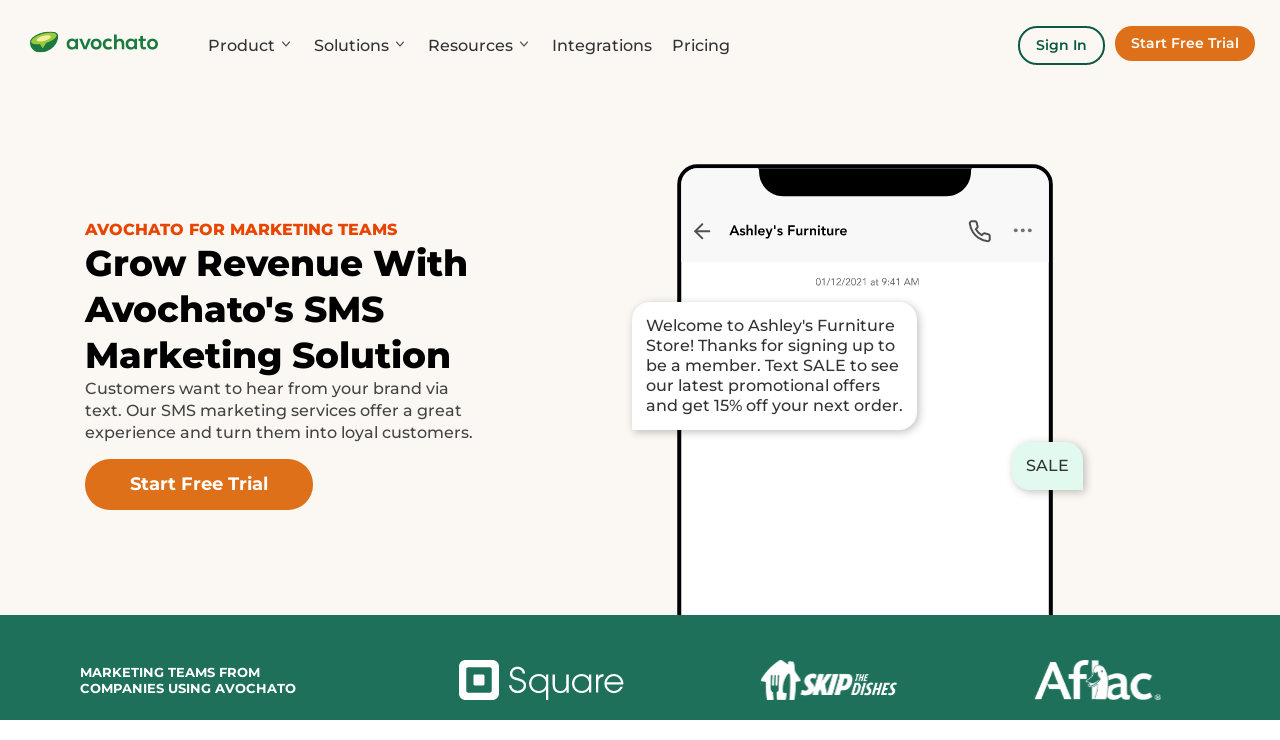

--- FILE ---
content_type: text/html; charset=utf-8
request_url: https://www.avochato.com/marketing-teams
body_size: 36377
content:
<!DOCTYPE html>
<html lang="en">
  <head>
    <title>The Best SMS Marketing Services | Avochato</title>
    <meta name="description" content="Looking for a way to take your marketing game up a notch? With our SMS marketing services you can generate more leads, more conversions, and give your leads a great experience with your brand.">
    <meta name="keywords" content="text marketing platforms, sms marketing services">
    <meta name="viewport" content="width=device-width, initial-scale=1.0, minimum-scale=1.0, maximum-scale=1.0, user-scalable=no, viewport-fit=cover, shrink-to-fit=no">
    <meta http-equiv="x-ua-compatible" content="IE=edge" />
<script type="text/javascript">window.NREUM||(NREUM={});NREUM.info={"beacon":"bam.nr-data.net","errorBeacon":"bam.nr-data.net","licenseKey":"NRJS-ff587d5cadb8390cf2d","applicationID":"976642979","transactionName":"d1pYF0QOXV5QQBwREFVBXwBpEVBVUEEcDwVGXlMXXw9W","queueTime":0,"applicationTime":60,"agent":""}</script>
<script type="text/javascript">(window.NREUM||(NREUM={})).init={privacy:{cookies_enabled:true},ajax:{deny_list:["bam.nr-data.net"]},feature_flags:["soft_nav"],distributed_tracing:{enabled:true}};(window.NREUM||(NREUM={})).loader_config={agentID:"976646769",accountID:"3205753",trustKey:"3205753",xpid:"VwQHVFFWCxAJU1dUAwMOUV0=",licenseKey:"NRJS-ff587d5cadb8390cf2d",applicationID:"976642979",browserID:"976646769"};;/*! For license information please see nr-loader-spa-1.308.0.min.js.LICENSE.txt */
(()=>{var e,t,r={384:(e,t,r)=>{"use strict";r.d(t,{NT:()=>a,US:()=>u,Zm:()=>o,bQ:()=>d,dV:()=>c,pV:()=>l});var n=r(6154),i=r(1863),s=r(1910);const a={beacon:"bam.nr-data.net",errorBeacon:"bam.nr-data.net"};function o(){return n.gm.NREUM||(n.gm.NREUM={}),void 0===n.gm.newrelic&&(n.gm.newrelic=n.gm.NREUM),n.gm.NREUM}function c(){let e=o();return e.o||(e.o={ST:n.gm.setTimeout,SI:n.gm.setImmediate||n.gm.setInterval,CT:n.gm.clearTimeout,XHR:n.gm.XMLHttpRequest,REQ:n.gm.Request,EV:n.gm.Event,PR:n.gm.Promise,MO:n.gm.MutationObserver,FETCH:n.gm.fetch,WS:n.gm.WebSocket},(0,s.i)(...Object.values(e.o))),e}function d(e,t){let r=o();r.initializedAgents??={},t.initializedAt={ms:(0,i.t)(),date:new Date},r.initializedAgents[e]=t}function u(e,t){o()[e]=t}function l(){return function(){let e=o();const t=e.info||{};e.info={beacon:a.beacon,errorBeacon:a.errorBeacon,...t}}(),function(){let e=o();const t=e.init||{};e.init={...t}}(),c(),function(){let e=o();const t=e.loader_config||{};e.loader_config={...t}}(),o()}},782:(e,t,r)=>{"use strict";r.d(t,{T:()=>n});const n=r(860).K7.pageViewTiming},860:(e,t,r)=>{"use strict";r.d(t,{$J:()=>u,K7:()=>c,P3:()=>d,XX:()=>i,Yy:()=>o,df:()=>s,qY:()=>n,v4:()=>a});const n="events",i="jserrors",s="browser/blobs",a="rum",o="browser/logs",c={ajax:"ajax",genericEvents:"generic_events",jserrors:i,logging:"logging",metrics:"metrics",pageAction:"page_action",pageViewEvent:"page_view_event",pageViewTiming:"page_view_timing",sessionReplay:"session_replay",sessionTrace:"session_trace",softNav:"soft_navigations",spa:"spa"},d={[c.pageViewEvent]:1,[c.pageViewTiming]:2,[c.metrics]:3,[c.jserrors]:4,[c.spa]:5,[c.ajax]:6,[c.sessionTrace]:7,[c.softNav]:8,[c.sessionReplay]:9,[c.logging]:10,[c.genericEvents]:11},u={[c.pageViewEvent]:a,[c.pageViewTiming]:n,[c.ajax]:n,[c.spa]:n,[c.softNav]:n,[c.metrics]:i,[c.jserrors]:i,[c.sessionTrace]:s,[c.sessionReplay]:s,[c.logging]:o,[c.genericEvents]:"ins"}},944:(e,t,r)=>{"use strict";r.d(t,{R:()=>i});var n=r(3241);function i(e,t){"function"==typeof console.debug&&(console.debug("New Relic Warning: https://github.com/newrelic/newrelic-browser-agent/blob/main/docs/warning-codes.md#".concat(e),t),(0,n.W)({agentIdentifier:null,drained:null,type:"data",name:"warn",feature:"warn",data:{code:e,secondary:t}}))}},993:(e,t,r)=>{"use strict";r.d(t,{A$:()=>s,ET:()=>a,TZ:()=>o,p_:()=>i});var n=r(860);const i={ERROR:"ERROR",WARN:"WARN",INFO:"INFO",DEBUG:"DEBUG",TRACE:"TRACE"},s={OFF:0,ERROR:1,WARN:2,INFO:3,DEBUG:4,TRACE:5},a="log",o=n.K7.logging},1541:(e,t,r)=>{"use strict";r.d(t,{U:()=>i,f:()=>n});const n={MFE:"MFE",BA:"BA"};function i(e,t){if(2!==t?.harvestEndpointVersion)return{};const r=t.agentRef.runtime.appMetadata.agents[0].entityGuid;return e?{"source.id":e.id,"source.name":e.name,"source.type":e.type,"parent.id":e.parent?.id||r,"parent.type":e.parent?.type||n.BA}:{"entity.guid":r,appId:t.agentRef.info.applicationID}}},1687:(e,t,r)=>{"use strict";r.d(t,{Ak:()=>d,Ze:()=>h,x3:()=>u});var n=r(3241),i=r(7836),s=r(3606),a=r(860),o=r(2646);const c={};function d(e,t){const r={staged:!1,priority:a.P3[t]||0};l(e),c[e].get(t)||c[e].set(t,r)}function u(e,t){e&&c[e]&&(c[e].get(t)&&c[e].delete(t),p(e,t,!1),c[e].size&&f(e))}function l(e){if(!e)throw new Error("agentIdentifier required");c[e]||(c[e]=new Map)}function h(e="",t="feature",r=!1){if(l(e),!e||!c[e].get(t)||r)return p(e,t);c[e].get(t).staged=!0,f(e)}function f(e){const t=Array.from(c[e]);t.every(([e,t])=>t.staged)&&(t.sort((e,t)=>e[1].priority-t[1].priority),t.forEach(([t])=>{c[e].delete(t),p(e,t)}))}function p(e,t,r=!0){const a=e?i.ee.get(e):i.ee,c=s.i.handlers;if(!a.aborted&&a.backlog&&c){if((0,n.W)({agentIdentifier:e,type:"lifecycle",name:"drain",feature:t}),r){const e=a.backlog[t],r=c[t];if(r){for(let t=0;e&&t<e.length;++t)g(e[t],r);Object.entries(r).forEach(([e,t])=>{Object.values(t||{}).forEach(t=>{t[0]?.on&&t[0]?.context()instanceof o.y&&t[0].on(e,t[1])})})}}a.isolatedBacklog||delete c[t],a.backlog[t]=null,a.emit("drain-"+t,[])}}function g(e,t){var r=e[1];Object.values(t[r]||{}).forEach(t=>{var r=e[0];if(t[0]===r){var n=t[1],i=e[3],s=e[2];n.apply(i,s)}})}},1738:(e,t,r)=>{"use strict";r.d(t,{U:()=>f,Y:()=>h});var n=r(3241),i=r(9908),s=r(1863),a=r(944),o=r(5701),c=r(3969),d=r(8362),u=r(860),l=r(4261);function h(e,t,r,s){const h=s||r;!h||h[e]&&h[e]!==d.d.prototype[e]||(h[e]=function(){(0,i.p)(c.xV,["API/"+e+"/called"],void 0,u.K7.metrics,r.ee),(0,n.W)({agentIdentifier:r.agentIdentifier,drained:!!o.B?.[r.agentIdentifier],type:"data",name:"api",feature:l.Pl+e,data:{}});try{return t.apply(this,arguments)}catch(e){(0,a.R)(23,e)}})}function f(e,t,r,n,a){const o=e.info;null===r?delete o.jsAttributes[t]:o.jsAttributes[t]=r,(a||null===r)&&(0,i.p)(l.Pl+n,[(0,s.t)(),t,r],void 0,"session",e.ee)}},1741:(e,t,r)=>{"use strict";r.d(t,{W:()=>s});var n=r(944),i=r(4261);class s{#e(e,...t){if(this[e]!==s.prototype[e])return this[e](...t);(0,n.R)(35,e)}addPageAction(e,t){return this.#e(i.hG,e,t)}register(e){return this.#e(i.eY,e)}recordCustomEvent(e,t){return this.#e(i.fF,e,t)}setPageViewName(e,t){return this.#e(i.Fw,e,t)}setCustomAttribute(e,t,r){return this.#e(i.cD,e,t,r)}noticeError(e,t){return this.#e(i.o5,e,t)}setUserId(e,t=!1){return this.#e(i.Dl,e,t)}setApplicationVersion(e){return this.#e(i.nb,e)}setErrorHandler(e){return this.#e(i.bt,e)}addRelease(e,t){return this.#e(i.k6,e,t)}log(e,t){return this.#e(i.$9,e,t)}start(){return this.#e(i.d3)}finished(e){return this.#e(i.BL,e)}recordReplay(){return this.#e(i.CH)}pauseReplay(){return this.#e(i.Tb)}addToTrace(e){return this.#e(i.U2,e)}setCurrentRouteName(e){return this.#e(i.PA,e)}interaction(e){return this.#e(i.dT,e)}wrapLogger(e,t,r){return this.#e(i.Wb,e,t,r)}measure(e,t){return this.#e(i.V1,e,t)}consent(e){return this.#e(i.Pv,e)}}},1863:(e,t,r)=>{"use strict";function n(){return Math.floor(performance.now())}r.d(t,{t:()=>n})},1910:(e,t,r)=>{"use strict";r.d(t,{i:()=>s});var n=r(944);const i=new Map;function s(...e){return e.every(e=>{if(i.has(e))return i.get(e);const t="function"==typeof e?e.toString():"",r=t.includes("[native code]"),s=t.includes("nrWrapper");return r||s||(0,n.R)(64,e?.name||t),i.set(e,r),r})}},2555:(e,t,r)=>{"use strict";r.d(t,{D:()=>o,f:()=>a});var n=r(384),i=r(8122);const s={beacon:n.NT.beacon,errorBeacon:n.NT.errorBeacon,licenseKey:void 0,applicationID:void 0,sa:void 0,queueTime:void 0,applicationTime:void 0,ttGuid:void 0,user:void 0,account:void 0,product:void 0,extra:void 0,jsAttributes:{},userAttributes:void 0,atts:void 0,transactionName:void 0,tNamePlain:void 0};function a(e){try{return!!e.licenseKey&&!!e.errorBeacon&&!!e.applicationID}catch(e){return!1}}const o=e=>(0,i.a)(e,s)},2614:(e,t,r)=>{"use strict";r.d(t,{BB:()=>a,H3:()=>n,g:()=>d,iL:()=>c,tS:()=>o,uh:()=>i,wk:()=>s});const n="NRBA",i="SESSION",s=144e5,a=18e5,o={STARTED:"session-started",PAUSE:"session-pause",RESET:"session-reset",RESUME:"session-resume",UPDATE:"session-update"},c={SAME_TAB:"same-tab",CROSS_TAB:"cross-tab"},d={OFF:0,FULL:1,ERROR:2}},2646:(e,t,r)=>{"use strict";r.d(t,{y:()=>n});class n{constructor(e){this.contextId=e}}},2843:(e,t,r)=>{"use strict";r.d(t,{G:()=>s,u:()=>i});var n=r(3878);function i(e,t=!1,r,i){(0,n.DD)("visibilitychange",function(){if(t)return void("hidden"===document.visibilityState&&e());e(document.visibilityState)},r,i)}function s(e,t,r){(0,n.sp)("pagehide",e,t,r)}},3241:(e,t,r)=>{"use strict";r.d(t,{W:()=>s});var n=r(6154);const i="newrelic";function s(e={}){try{n.gm.dispatchEvent(new CustomEvent(i,{detail:e}))}catch(e){}}},3304:(e,t,r)=>{"use strict";r.d(t,{A:()=>s});var n=r(7836);const i=()=>{const e=new WeakSet;return(t,r)=>{if("object"==typeof r&&null!==r){if(e.has(r))return;e.add(r)}return r}};function s(e){try{return JSON.stringify(e,i())??""}catch(e){try{n.ee.emit("internal-error",[e])}catch(e){}return""}}},3333:(e,t,r)=>{"use strict";r.d(t,{$v:()=>u,TZ:()=>n,Xh:()=>c,Zp:()=>i,kd:()=>d,mq:()=>o,nf:()=>a,qN:()=>s});const n=r(860).K7.genericEvents,i=["auxclick","click","copy","keydown","paste","scrollend"],s=["focus","blur"],a=4,o=1e3,c=2e3,d=["PageAction","UserAction","BrowserPerformance"],u={RESOURCES:"experimental.resources",REGISTER:"register"}},3434:(e,t,r)=>{"use strict";r.d(t,{Jt:()=>s,YM:()=>d});var n=r(7836),i=r(5607);const s="nr@original:".concat(i.W),a=50;var o=Object.prototype.hasOwnProperty,c=!1;function d(e,t){return e||(e=n.ee),r.inPlace=function(e,t,n,i,s){n||(n="");const a="-"===n.charAt(0);for(let o=0;o<t.length;o++){const c=t[o],d=e[c];l(d)||(e[c]=r(d,a?c+n:n,i,c,s))}},r.flag=s,r;function r(t,r,n,c,d){return l(t)?t:(r||(r=""),nrWrapper[s]=t,function(e,t,r){if(Object.defineProperty&&Object.keys)try{return Object.keys(e).forEach(function(r){Object.defineProperty(t,r,{get:function(){return e[r]},set:function(t){return e[r]=t,t}})}),t}catch(e){u([e],r)}for(var n in e)o.call(e,n)&&(t[n]=e[n])}(t,nrWrapper,e),nrWrapper);function nrWrapper(){var s,o,l,h;let f;try{o=this,s=[...arguments],l="function"==typeof n?n(s,o):n||{}}catch(t){u([t,"",[s,o,c],l],e)}i(r+"start",[s,o,c],l,d);const p=performance.now();let g;try{return h=t.apply(o,s),g=performance.now(),h}catch(e){throw g=performance.now(),i(r+"err",[s,o,e],l,d),f=e,f}finally{const e=g-p,t={start:p,end:g,duration:e,isLongTask:e>=a,methodName:c,thrownError:f};t.isLongTask&&i("long-task",[t,o],l,d),i(r+"end",[s,o,h],l,d)}}}function i(r,n,i,s){if(!c||t){var a=c;c=!0;try{e.emit(r,n,i,t,s)}catch(t){u([t,r,n,i],e)}c=a}}}function u(e,t){t||(t=n.ee);try{t.emit("internal-error",e)}catch(e){}}function l(e){return!(e&&"function"==typeof e&&e.apply&&!e[s])}},3606:(e,t,r)=>{"use strict";r.d(t,{i:()=>s});var n=r(9908);s.on=a;var i=s.handlers={};function s(e,t,r,s){a(s||n.d,i,e,t,r)}function a(e,t,r,i,s){s||(s="feature"),e||(e=n.d);var a=t[s]=t[s]||{};(a[r]=a[r]||[]).push([e,i])}},3738:(e,t,r)=>{"use strict";r.d(t,{He:()=>i,Kp:()=>o,Lc:()=>d,Rz:()=>u,TZ:()=>n,bD:()=>s,d3:()=>a,jx:()=>l,sl:()=>h,uP:()=>c});const n=r(860).K7.sessionTrace,i="bstResource",s="resource",a="-start",o="-end",c="fn"+a,d="fn"+o,u="pushState",l=1e3,h=3e4},3785:(e,t,r)=>{"use strict";r.d(t,{R:()=>c,b:()=>d});var n=r(9908),i=r(1863),s=r(860),a=r(3969),o=r(993);function c(e,t,r={},c=o.p_.INFO,d=!0,u,l=(0,i.t)()){(0,n.p)(a.xV,["API/logging/".concat(c.toLowerCase(),"/called")],void 0,s.K7.metrics,e),(0,n.p)(o.ET,[l,t,r,c,d,u],void 0,s.K7.logging,e)}function d(e){return"string"==typeof e&&Object.values(o.p_).some(t=>t===e.toUpperCase().trim())}},3878:(e,t,r)=>{"use strict";function n(e,t){return{capture:e,passive:!1,signal:t}}function i(e,t,r=!1,i){window.addEventListener(e,t,n(r,i))}function s(e,t,r=!1,i){document.addEventListener(e,t,n(r,i))}r.d(t,{DD:()=>s,jT:()=>n,sp:()=>i})},3962:(e,t,r)=>{"use strict";r.d(t,{AM:()=>a,O2:()=>l,OV:()=>s,Qu:()=>h,TZ:()=>c,ih:()=>f,pP:()=>o,t1:()=>u,tC:()=>i,wD:()=>d});var n=r(860);const i=["click","keydown","submit"],s="popstate",a="api",o="initialPageLoad",c=n.K7.softNav,d=5e3,u=500,l={INITIAL_PAGE_LOAD:"",ROUTE_CHANGE:1,UNSPECIFIED:2},h={INTERACTION:1,AJAX:2,CUSTOM_END:3,CUSTOM_TRACER:4},f={IP:"in progress",PF:"pending finish",FIN:"finished",CAN:"cancelled"}},3969:(e,t,r)=>{"use strict";r.d(t,{TZ:()=>n,XG:()=>o,rs:()=>i,xV:()=>a,z_:()=>s});const n=r(860).K7.metrics,i="sm",s="cm",a="storeSupportabilityMetrics",o="storeEventMetrics"},4234:(e,t,r)=>{"use strict";r.d(t,{W:()=>s});var n=r(7836),i=r(1687);class s{constructor(e,t){this.agentIdentifier=e,this.ee=n.ee.get(e),this.featureName=t,this.blocked=!1}deregisterDrain(){(0,i.x3)(this.agentIdentifier,this.featureName)}}},4261:(e,t,r)=>{"use strict";r.d(t,{$9:()=>u,BL:()=>c,CH:()=>p,Dl:()=>R,Fw:()=>w,PA:()=>v,Pl:()=>n,Pv:()=>A,Tb:()=>h,U2:()=>a,V1:()=>E,Wb:()=>T,bt:()=>y,cD:()=>b,d3:()=>x,dT:()=>d,eY:()=>g,fF:()=>f,hG:()=>s,hw:()=>i,k6:()=>o,nb:()=>m,o5:()=>l});const n="api-",i=n+"ixn-",s="addPageAction",a="addToTrace",o="addRelease",c="finished",d="interaction",u="log",l="noticeError",h="pauseReplay",f="recordCustomEvent",p="recordReplay",g="register",m="setApplicationVersion",v="setCurrentRouteName",b="setCustomAttribute",y="setErrorHandler",w="setPageViewName",R="setUserId",x="start",T="wrapLogger",E="measure",A="consent"},5205:(e,t,r)=>{"use strict";r.d(t,{j:()=>S});var n=r(384),i=r(1741);var s=r(2555),a=r(3333);const o=e=>{if(!e||"string"!=typeof e)return!1;try{document.createDocumentFragment().querySelector(e)}catch{return!1}return!0};var c=r(2614),d=r(944),u=r(8122);const l="[data-nr-mask]",h=e=>(0,u.a)(e,(()=>{const e={feature_flags:[],experimental:{allow_registered_children:!1,resources:!1},mask_selector:"*",block_selector:"[data-nr-block]",mask_input_options:{color:!1,date:!1,"datetime-local":!1,email:!1,month:!1,number:!1,range:!1,search:!1,tel:!1,text:!1,time:!1,url:!1,week:!1,textarea:!1,select:!1,password:!0}};return{ajax:{deny_list:void 0,block_internal:!0,enabled:!0,autoStart:!0},api:{get allow_registered_children(){return e.feature_flags.includes(a.$v.REGISTER)||e.experimental.allow_registered_children},set allow_registered_children(t){e.experimental.allow_registered_children=t},duplicate_registered_data:!1},browser_consent_mode:{enabled:!1},distributed_tracing:{enabled:void 0,exclude_newrelic_header:void 0,cors_use_newrelic_header:void 0,cors_use_tracecontext_headers:void 0,allowed_origins:void 0},get feature_flags(){return e.feature_flags},set feature_flags(t){e.feature_flags=t},generic_events:{enabled:!0,autoStart:!0},harvest:{interval:30},jserrors:{enabled:!0,autoStart:!0},logging:{enabled:!0,autoStart:!0},metrics:{enabled:!0,autoStart:!0},obfuscate:void 0,page_action:{enabled:!0},page_view_event:{enabled:!0,autoStart:!0},page_view_timing:{enabled:!0,autoStart:!0},performance:{capture_marks:!1,capture_measures:!1,capture_detail:!0,resources:{get enabled(){return e.feature_flags.includes(a.$v.RESOURCES)||e.experimental.resources},set enabled(t){e.experimental.resources=t},asset_types:[],first_party_domains:[],ignore_newrelic:!0}},privacy:{cookies_enabled:!0},proxy:{assets:void 0,beacon:void 0},session:{expiresMs:c.wk,inactiveMs:c.BB},session_replay:{autoStart:!0,enabled:!1,preload:!1,sampling_rate:10,error_sampling_rate:100,collect_fonts:!1,inline_images:!1,fix_stylesheets:!0,mask_all_inputs:!0,get mask_text_selector(){return e.mask_selector},set mask_text_selector(t){o(t)?e.mask_selector="".concat(t,",").concat(l):""===t||null===t?e.mask_selector=l:(0,d.R)(5,t)},get block_class(){return"nr-block"},get ignore_class(){return"nr-ignore"},get mask_text_class(){return"nr-mask"},get block_selector(){return e.block_selector},set block_selector(t){o(t)?e.block_selector+=",".concat(t):""!==t&&(0,d.R)(6,t)},get mask_input_options(){return e.mask_input_options},set mask_input_options(t){t&&"object"==typeof t?e.mask_input_options={...t,password:!0}:(0,d.R)(7,t)}},session_trace:{enabled:!0,autoStart:!0},soft_navigations:{enabled:!0,autoStart:!0},spa:{enabled:!0,autoStart:!0},ssl:void 0,user_actions:{enabled:!0,elementAttributes:["id","className","tagName","type"]}}})());var f=r(6154),p=r(9324);let g=0;const m={buildEnv:p.F3,distMethod:p.Xs,version:p.xv,originTime:f.WN},v={consented:!1},b={appMetadata:{},get consented(){return this.session?.state?.consent||v.consented},set consented(e){v.consented=e},customTransaction:void 0,denyList:void 0,disabled:!1,harvester:void 0,isolatedBacklog:!1,isRecording:!1,loaderType:void 0,maxBytes:3e4,obfuscator:void 0,onerror:void 0,ptid:void 0,releaseIds:{},session:void 0,timeKeeper:void 0,registeredEntities:[],jsAttributesMetadata:{bytes:0},get harvestCount(){return++g}},y=e=>{const t=(0,u.a)(e,b),r=Object.keys(m).reduce((e,t)=>(e[t]={value:m[t],writable:!1,configurable:!0,enumerable:!0},e),{});return Object.defineProperties(t,r)};var w=r(5701);const R=e=>{const t=e.startsWith("http");e+="/",r.p=t?e:"https://"+e};var x=r(7836),T=r(3241);const E={accountID:void 0,trustKey:void 0,agentID:void 0,licenseKey:void 0,applicationID:void 0,xpid:void 0},A=e=>(0,u.a)(e,E),_=new Set;function S(e,t={},r,a){let{init:o,info:c,loader_config:d,runtime:u={},exposed:l=!0}=t;if(!c){const e=(0,n.pV)();o=e.init,c=e.info,d=e.loader_config}e.init=h(o||{}),e.loader_config=A(d||{}),c.jsAttributes??={},f.bv&&(c.jsAttributes.isWorker=!0),e.info=(0,s.D)(c);const p=e.init,g=[c.beacon,c.errorBeacon];_.has(e.agentIdentifier)||(p.proxy.assets&&(R(p.proxy.assets),g.push(p.proxy.assets)),p.proxy.beacon&&g.push(p.proxy.beacon),e.beacons=[...g],function(e){const t=(0,n.pV)();Object.getOwnPropertyNames(i.W.prototype).forEach(r=>{const n=i.W.prototype[r];if("function"!=typeof n||"constructor"===n)return;let s=t[r];e[r]&&!1!==e.exposed&&"micro-agent"!==e.runtime?.loaderType&&(t[r]=(...t)=>{const n=e[r](...t);return s?s(...t):n})})}(e),(0,n.US)("activatedFeatures",w.B)),u.denyList=[...p.ajax.deny_list||[],...p.ajax.block_internal?g:[]],u.ptid=e.agentIdentifier,u.loaderType=r,e.runtime=y(u),_.has(e.agentIdentifier)||(e.ee=x.ee.get(e.agentIdentifier),e.exposed=l,(0,T.W)({agentIdentifier:e.agentIdentifier,drained:!!w.B?.[e.agentIdentifier],type:"lifecycle",name:"initialize",feature:void 0,data:e.config})),_.add(e.agentIdentifier)}},5270:(e,t,r)=>{"use strict";r.d(t,{Aw:()=>a,SR:()=>s,rF:()=>o});var n=r(384),i=r(7767);function s(e){return!!(0,n.dV)().o.MO&&(0,i.V)(e)&&!0===e?.session_trace.enabled}function a(e){return!0===e?.session_replay.preload&&s(e)}function o(e,t){try{if("string"==typeof t?.type){if("password"===t.type.toLowerCase())return"*".repeat(e?.length||0);if(void 0!==t?.dataset?.nrUnmask||t?.classList?.contains("nr-unmask"))return e}}catch(e){}return"string"==typeof e?e.replace(/[\S]/g,"*"):"*".repeat(e?.length||0)}},5289:(e,t,r)=>{"use strict";r.d(t,{GG:()=>a,Qr:()=>c,sB:()=>o});var n=r(3878),i=r(6389);function s(){return"undefined"==typeof document||"complete"===document.readyState}function a(e,t){if(s())return e();const r=(0,i.J)(e),a=setInterval(()=>{s()&&(clearInterval(a),r())},500);(0,n.sp)("load",r,t)}function o(e){if(s())return e();(0,n.DD)("DOMContentLoaded",e)}function c(e){if(s())return e();(0,n.sp)("popstate",e)}},5607:(e,t,r)=>{"use strict";r.d(t,{W:()=>n});const n=(0,r(9566).bz)()},5701:(e,t,r)=>{"use strict";r.d(t,{B:()=>s,t:()=>a});var n=r(3241);const i=new Set,s={};function a(e,t){const r=t.agentIdentifier;s[r]??={},e&&"object"==typeof e&&(i.has(r)||(t.ee.emit("rumresp",[e]),s[r]=e,i.add(r),(0,n.W)({agentIdentifier:r,loaded:!0,drained:!0,type:"lifecycle",name:"load",feature:void 0,data:e})))}},6154:(e,t,r)=>{"use strict";r.d(t,{OF:()=>d,RI:()=>i,WN:()=>h,bv:()=>s,eN:()=>f,gm:()=>a,lR:()=>l,m:()=>c,mw:()=>o,sb:()=>u});var n=r(1863);const i="undefined"!=typeof window&&!!window.document,s="undefined"!=typeof WorkerGlobalScope&&("undefined"!=typeof self&&self instanceof WorkerGlobalScope&&self.navigator instanceof WorkerNavigator||"undefined"!=typeof globalThis&&globalThis instanceof WorkerGlobalScope&&globalThis.navigator instanceof WorkerNavigator),a=i?window:"undefined"!=typeof WorkerGlobalScope&&("undefined"!=typeof self&&self instanceof WorkerGlobalScope&&self||"undefined"!=typeof globalThis&&globalThis instanceof WorkerGlobalScope&&globalThis),o=Boolean("hidden"===a?.document?.visibilityState),c=""+a?.location,d=/iPad|iPhone|iPod/.test(a.navigator?.userAgent),u=d&&"undefined"==typeof SharedWorker,l=(()=>{const e=a.navigator?.userAgent?.match(/Firefox[/\s](\d+\.\d+)/);return Array.isArray(e)&&e.length>=2?+e[1]:0})(),h=Date.now()-(0,n.t)(),f=()=>"undefined"!=typeof PerformanceNavigationTiming&&a?.performance?.getEntriesByType("navigation")?.[0]?.responseStart},6344:(e,t,r)=>{"use strict";r.d(t,{BB:()=>u,Qb:()=>l,TZ:()=>i,Ug:()=>a,Vh:()=>s,_s:()=>o,bc:()=>d,yP:()=>c});var n=r(2614);const i=r(860).K7.sessionReplay,s="errorDuringReplay",a=.12,o={DomContentLoaded:0,Load:1,FullSnapshot:2,IncrementalSnapshot:3,Meta:4,Custom:5},c={[n.g.ERROR]:15e3,[n.g.FULL]:3e5,[n.g.OFF]:0},d={RESET:{message:"Session was reset",sm:"Reset"},IMPORT:{message:"Recorder failed to import",sm:"Import"},TOO_MANY:{message:"429: Too Many Requests",sm:"Too-Many"},TOO_BIG:{message:"Payload was too large",sm:"Too-Big"},CROSS_TAB:{message:"Session Entity was set to OFF on another tab",sm:"Cross-Tab"},ENTITLEMENTS:{message:"Session Replay is not allowed and will not be started",sm:"Entitlement"}},u=5e3,l={API:"api",RESUME:"resume",SWITCH_TO_FULL:"switchToFull",INITIALIZE:"initialize",PRELOAD:"preload"}},6389:(e,t,r)=>{"use strict";function n(e,t=500,r={}){const n=r?.leading||!1;let i;return(...r)=>{n&&void 0===i&&(e.apply(this,r),i=setTimeout(()=>{i=clearTimeout(i)},t)),n||(clearTimeout(i),i=setTimeout(()=>{e.apply(this,r)},t))}}function i(e){let t=!1;return(...r)=>{t||(t=!0,e.apply(this,r))}}r.d(t,{J:()=>i,s:()=>n})},6630:(e,t,r)=>{"use strict";r.d(t,{T:()=>n});const n=r(860).K7.pageViewEvent},6774:(e,t,r)=>{"use strict";r.d(t,{T:()=>n});const n=r(860).K7.jserrors},7295:(e,t,r)=>{"use strict";r.d(t,{Xv:()=>a,gX:()=>i,iW:()=>s});var n=[];function i(e){if(!e||s(e))return!1;if(0===n.length)return!0;if("*"===n[0].hostname)return!1;for(var t=0;t<n.length;t++){var r=n[t];if(r.hostname.test(e.hostname)&&r.pathname.test(e.pathname))return!1}return!0}function s(e){return void 0===e.hostname}function a(e){if(n=[],e&&e.length)for(var t=0;t<e.length;t++){let r=e[t];if(!r)continue;if("*"===r)return void(n=[{hostname:"*"}]);0===r.indexOf("http://")?r=r.substring(7):0===r.indexOf("https://")&&(r=r.substring(8));const i=r.indexOf("/");let s,a;i>0?(s=r.substring(0,i),a=r.substring(i)):(s=r,a="*");let[c]=s.split(":");n.push({hostname:o(c),pathname:o(a,!0)})}}function o(e,t=!1){const r=e.replace(/[.+?^${}()|[\]\\]/g,e=>"\\"+e).replace(/\*/g,".*?");return new RegExp((t?"^":"")+r+"$")}},7485:(e,t,r)=>{"use strict";r.d(t,{D:()=>i});var n=r(6154);function i(e){if(0===(e||"").indexOf("data:"))return{protocol:"data"};try{const t=new URL(e,location.href),r={port:t.port,hostname:t.hostname,pathname:t.pathname,search:t.search,protocol:t.protocol.slice(0,t.protocol.indexOf(":")),sameOrigin:t.protocol===n.gm?.location?.protocol&&t.host===n.gm?.location?.host};return r.port&&""!==r.port||("http:"===t.protocol&&(r.port="80"),"https:"===t.protocol&&(r.port="443")),r.pathname&&""!==r.pathname?r.pathname.startsWith("/")||(r.pathname="/".concat(r.pathname)):r.pathname="/",r}catch(e){return{}}}},7699:(e,t,r)=>{"use strict";r.d(t,{It:()=>s,KC:()=>o,No:()=>i,qh:()=>a});var n=r(860);const i=16e3,s=1e6,a="SESSION_ERROR",o={[n.K7.logging]:!0,[n.K7.genericEvents]:!1,[n.K7.jserrors]:!1,[n.K7.ajax]:!1}},7767:(e,t,r)=>{"use strict";r.d(t,{V:()=>i});var n=r(6154);const i=e=>n.RI&&!0===e?.privacy.cookies_enabled},7836:(e,t,r)=>{"use strict";r.d(t,{P:()=>o,ee:()=>c});var n=r(384),i=r(8990),s=r(2646),a=r(5607);const o="nr@context:".concat(a.W),c=function e(t,r){var n={},a={},u={},l=!1;try{l=16===r.length&&d.initializedAgents?.[r]?.runtime.isolatedBacklog}catch(e){}var h={on:p,addEventListener:p,removeEventListener:function(e,t){var r=n[e];if(!r)return;for(var i=0;i<r.length;i++)r[i]===t&&r.splice(i,1)},emit:function(e,r,n,i,s){!1!==s&&(s=!0);if(c.aborted&&!i)return;t&&s&&t.emit(e,r,n);var o=f(n);g(e).forEach(e=>{e.apply(o,r)});var d=v()[a[e]];d&&d.push([h,e,r,o]);return o},get:m,listeners:g,context:f,buffer:function(e,t){const r=v();if(t=t||"feature",h.aborted)return;Object.entries(e||{}).forEach(([e,n])=>{a[n]=t,t in r||(r[t]=[])})},abort:function(){h._aborted=!0,Object.keys(h.backlog).forEach(e=>{delete h.backlog[e]})},isBuffering:function(e){return!!v()[a[e]]},debugId:r,backlog:l?{}:t&&"object"==typeof t.backlog?t.backlog:{},isolatedBacklog:l};return Object.defineProperty(h,"aborted",{get:()=>{let e=h._aborted||!1;return e||(t&&(e=t.aborted),e)}}),h;function f(e){return e&&e instanceof s.y?e:e?(0,i.I)(e,o,()=>new s.y(o)):new s.y(o)}function p(e,t){n[e]=g(e).concat(t)}function g(e){return n[e]||[]}function m(t){return u[t]=u[t]||e(h,t)}function v(){return h.backlog}}(void 0,"globalEE"),d=(0,n.Zm)();d.ee||(d.ee=c)},8122:(e,t,r)=>{"use strict";r.d(t,{a:()=>i});var n=r(944);function i(e,t){try{if(!e||"object"!=typeof e)return(0,n.R)(3);if(!t||"object"!=typeof t)return(0,n.R)(4);const r=Object.create(Object.getPrototypeOf(t),Object.getOwnPropertyDescriptors(t)),s=0===Object.keys(r).length?e:r;for(let a in s)if(void 0!==e[a])try{if(null===e[a]){r[a]=null;continue}Array.isArray(e[a])&&Array.isArray(t[a])?r[a]=Array.from(new Set([...e[a],...t[a]])):"object"==typeof e[a]&&"object"==typeof t[a]?r[a]=i(e[a],t[a]):r[a]=e[a]}catch(e){r[a]||(0,n.R)(1,e)}return r}catch(e){(0,n.R)(2,e)}}},8139:(e,t,r)=>{"use strict";r.d(t,{u:()=>h});var n=r(7836),i=r(3434),s=r(8990),a=r(6154);const o={},c=a.gm.XMLHttpRequest,d="addEventListener",u="removeEventListener",l="nr@wrapped:".concat(n.P);function h(e){var t=function(e){return(e||n.ee).get("events")}(e);if(o[t.debugId]++)return t;o[t.debugId]=1;var r=(0,i.YM)(t,!0);function h(e){r.inPlace(e,[d,u],"-",p)}function p(e,t){return e[1]}return"getPrototypeOf"in Object&&(a.RI&&f(document,h),c&&f(c.prototype,h),f(a.gm,h)),t.on(d+"-start",function(e,t){var n=e[1];if(null!==n&&("function"==typeof n||"object"==typeof n)&&"newrelic"!==e[0]){var i=(0,s.I)(n,l,function(){var e={object:function(){if("function"!=typeof n.handleEvent)return;return n.handleEvent.apply(n,arguments)},function:n}[typeof n];return e?r(e,"fn-",null,e.name||"anonymous"):n});this.wrapped=e[1]=i}}),t.on(u+"-start",function(e){e[1]=this.wrapped||e[1]}),t}function f(e,t,...r){let n=e;for(;"object"==typeof n&&!Object.prototype.hasOwnProperty.call(n,d);)n=Object.getPrototypeOf(n);n&&t(n,...r)}},8362:(e,t,r)=>{"use strict";r.d(t,{d:()=>s});var n=r(9566),i=r(1741);class s extends i.W{agentIdentifier=(0,n.LA)(16)}},8374:(e,t,r)=>{r.nc=(()=>{try{return document?.currentScript?.nonce}catch(e){}return""})()},8990:(e,t,r)=>{"use strict";r.d(t,{I:()=>i});var n=Object.prototype.hasOwnProperty;function i(e,t,r){if(n.call(e,t))return e[t];var i=r();if(Object.defineProperty&&Object.keys)try{return Object.defineProperty(e,t,{value:i,writable:!0,enumerable:!1}),i}catch(e){}return e[t]=i,i}},9119:(e,t,r)=>{"use strict";r.d(t,{L:()=>s});var n=/([^?#]*)[^#]*(#[^?]*|$).*/,i=/([^?#]*)().*/;function s(e,t){return e?e.replace(t?n:i,"$1$2"):e}},9300:(e,t,r)=>{"use strict";r.d(t,{T:()=>n});const n=r(860).K7.ajax},9324:(e,t,r)=>{"use strict";r.d(t,{AJ:()=>a,F3:()=>i,Xs:()=>s,Yq:()=>o,xv:()=>n});const n="1.308.0",i="PROD",s="CDN",a="@newrelic/rrweb",o="1.0.1"},9566:(e,t,r)=>{"use strict";r.d(t,{LA:()=>o,ZF:()=>c,bz:()=>a,el:()=>d});var n=r(6154);const i="xxxxxxxx-xxxx-4xxx-yxxx-xxxxxxxxxxxx";function s(e,t){return e?15&e[t]:16*Math.random()|0}function a(){const e=n.gm?.crypto||n.gm?.msCrypto;let t,r=0;return e&&e.getRandomValues&&(t=e.getRandomValues(new Uint8Array(30))),i.split("").map(e=>"x"===e?s(t,r++).toString(16):"y"===e?(3&s()|8).toString(16):e).join("")}function o(e){const t=n.gm?.crypto||n.gm?.msCrypto;let r,i=0;t&&t.getRandomValues&&(r=t.getRandomValues(new Uint8Array(e)));const a=[];for(var o=0;o<e;o++)a.push(s(r,i++).toString(16));return a.join("")}function c(){return o(16)}function d(){return o(32)}},9908:(e,t,r)=>{"use strict";r.d(t,{d:()=>n,p:()=>i});var n=r(7836).ee.get("handle");function i(e,t,r,i,s){s?(s.buffer([e],i),s.emit(e,t,r)):(n.buffer([e],i),n.emit(e,t,r))}}},n={};function i(e){var t=n[e];if(void 0!==t)return t.exports;var s=n[e]={exports:{}};return r[e](s,s.exports,i),s.exports}i.m=r,i.d=(e,t)=>{for(var r in t)i.o(t,r)&&!i.o(e,r)&&Object.defineProperty(e,r,{enumerable:!0,get:t[r]})},i.f={},i.e=e=>Promise.all(Object.keys(i.f).reduce((t,r)=>(i.f[r](e,t),t),[])),i.u=e=>({212:"nr-spa-compressor",249:"nr-spa-recorder",478:"nr-spa"}[e]+"-1.308.0.min.js"),i.o=(e,t)=>Object.prototype.hasOwnProperty.call(e,t),e={},t="NRBA-1.308.0.PROD:",i.l=(r,n,s,a)=>{if(e[r])e[r].push(n);else{var o,c;if(void 0!==s)for(var d=document.getElementsByTagName("script"),u=0;u<d.length;u++){var l=d[u];if(l.getAttribute("src")==r||l.getAttribute("data-webpack")==t+s){o=l;break}}if(!o){c=!0;var h={478:"sha512-RSfSVnmHk59T/uIPbdSE0LPeqcEdF4/+XhfJdBuccH5rYMOEZDhFdtnh6X6nJk7hGpzHd9Ujhsy7lZEz/ORYCQ==",249:"sha512-ehJXhmntm85NSqW4MkhfQqmeKFulra3klDyY0OPDUE+sQ3GokHlPh1pmAzuNy//3j4ac6lzIbmXLvGQBMYmrkg==",212:"sha512-B9h4CR46ndKRgMBcK+j67uSR2RCnJfGefU+A7FrgR/k42ovXy5x/MAVFiSvFxuVeEk/pNLgvYGMp1cBSK/G6Fg=="};(o=document.createElement("script")).charset="utf-8",i.nc&&o.setAttribute("nonce",i.nc),o.setAttribute("data-webpack",t+s),o.src=r,0!==o.src.indexOf(window.location.origin+"/")&&(o.crossOrigin="anonymous"),h[a]&&(o.integrity=h[a])}e[r]=[n];var f=(t,n)=>{o.onerror=o.onload=null,clearTimeout(p);var i=e[r];if(delete e[r],o.parentNode&&o.parentNode.removeChild(o),i&&i.forEach(e=>e(n)),t)return t(n)},p=setTimeout(f.bind(null,void 0,{type:"timeout",target:o}),12e4);o.onerror=f.bind(null,o.onerror),o.onload=f.bind(null,o.onload),c&&document.head.appendChild(o)}},i.r=e=>{"undefined"!=typeof Symbol&&Symbol.toStringTag&&Object.defineProperty(e,Symbol.toStringTag,{value:"Module"}),Object.defineProperty(e,"__esModule",{value:!0})},i.p="https://js-agent.newrelic.com/",(()=>{var e={38:0,788:0};i.f.j=(t,r)=>{var n=i.o(e,t)?e[t]:void 0;if(0!==n)if(n)r.push(n[2]);else{var s=new Promise((r,i)=>n=e[t]=[r,i]);r.push(n[2]=s);var a=i.p+i.u(t),o=new Error;i.l(a,r=>{if(i.o(e,t)&&(0!==(n=e[t])&&(e[t]=void 0),n)){var s=r&&("load"===r.type?"missing":r.type),a=r&&r.target&&r.target.src;o.message="Loading chunk "+t+" failed: ("+s+": "+a+")",o.name="ChunkLoadError",o.type=s,o.request=a,n[1](o)}},"chunk-"+t,t)}};var t=(t,r)=>{var n,s,[a,o,c]=r,d=0;if(a.some(t=>0!==e[t])){for(n in o)i.o(o,n)&&(i.m[n]=o[n]);if(c)c(i)}for(t&&t(r);d<a.length;d++)s=a[d],i.o(e,s)&&e[s]&&e[s][0](),e[s]=0},r=self["webpackChunk:NRBA-1.308.0.PROD"]=self["webpackChunk:NRBA-1.308.0.PROD"]||[];r.forEach(t.bind(null,0)),r.push=t.bind(null,r.push.bind(r))})(),(()=>{"use strict";i(8374);var e=i(8362),t=i(860);const r=Object.values(t.K7);var n=i(5205);var s=i(9908),a=i(1863),o=i(4261),c=i(1738);var d=i(1687),u=i(4234),l=i(5289),h=i(6154),f=i(944),p=i(5270),g=i(7767),m=i(6389),v=i(7699);class b extends u.W{constructor(e,t){super(e.agentIdentifier,t),this.agentRef=e,this.abortHandler=void 0,this.featAggregate=void 0,this.loadedSuccessfully=void 0,this.onAggregateImported=new Promise(e=>{this.loadedSuccessfully=e}),this.deferred=Promise.resolve(),!1===e.init[this.featureName].autoStart?this.deferred=new Promise((t,r)=>{this.ee.on("manual-start-all",(0,m.J)(()=>{(0,d.Ak)(e.agentIdentifier,this.featureName),t()}))}):(0,d.Ak)(e.agentIdentifier,t)}importAggregator(e,t,r={}){if(this.featAggregate)return;const n=async()=>{let n;await this.deferred;try{if((0,g.V)(e.init)){const{setupAgentSession:t}=await i.e(478).then(i.bind(i,8766));n=t(e)}}catch(e){(0,f.R)(20,e),this.ee.emit("internal-error",[e]),(0,s.p)(v.qh,[e],void 0,this.featureName,this.ee)}try{if(!this.#t(this.featureName,n,e.init))return(0,d.Ze)(this.agentIdentifier,this.featureName),void this.loadedSuccessfully(!1);const{Aggregate:i}=await t();this.featAggregate=new i(e,r),e.runtime.harvester.initializedAggregates.push(this.featAggregate),this.loadedSuccessfully(!0)}catch(e){(0,f.R)(34,e),this.abortHandler?.(),(0,d.Ze)(this.agentIdentifier,this.featureName,!0),this.loadedSuccessfully(!1),this.ee&&this.ee.abort()}};h.RI?(0,l.GG)(()=>n(),!0):n()}#t(e,r,n){if(this.blocked)return!1;switch(e){case t.K7.sessionReplay:return(0,p.SR)(n)&&!!r;case t.K7.sessionTrace:return!!r;default:return!0}}}var y=i(6630),w=i(2614),R=i(3241);class x extends b{static featureName=y.T;constructor(e){var t;super(e,y.T),this.setupInspectionEvents(e.agentIdentifier),t=e,(0,c.Y)(o.Fw,function(e,r){"string"==typeof e&&("/"!==e.charAt(0)&&(e="/"+e),t.runtime.customTransaction=(r||"http://custom.transaction")+e,(0,s.p)(o.Pl+o.Fw,[(0,a.t)()],void 0,void 0,t.ee))},t),this.importAggregator(e,()=>i.e(478).then(i.bind(i,2467)))}setupInspectionEvents(e){const t=(t,r)=>{t&&(0,R.W)({agentIdentifier:e,timeStamp:t.timeStamp,loaded:"complete"===t.target.readyState,type:"window",name:r,data:t.target.location+""})};(0,l.sB)(e=>{t(e,"DOMContentLoaded")}),(0,l.GG)(e=>{t(e,"load")}),(0,l.Qr)(e=>{t(e,"navigate")}),this.ee.on(w.tS.UPDATE,(t,r)=>{(0,R.W)({agentIdentifier:e,type:"lifecycle",name:"session",data:r})})}}var T=i(384);class E extends e.d{constructor(e){var t;(super(),h.gm)?(this.features={},(0,T.bQ)(this.agentIdentifier,this),this.desiredFeatures=new Set(e.features||[]),this.desiredFeatures.add(x),(0,n.j)(this,e,e.loaderType||"agent"),t=this,(0,c.Y)(o.cD,function(e,r,n=!1){if("string"==typeof e){if(["string","number","boolean"].includes(typeof r)||null===r)return(0,c.U)(t,e,r,o.cD,n);(0,f.R)(40,typeof r)}else(0,f.R)(39,typeof e)},t),function(e){(0,c.Y)(o.Dl,function(t,r=!1){if("string"!=typeof t&&null!==t)return void(0,f.R)(41,typeof t);const n=e.info.jsAttributes["enduser.id"];r&&null!=n&&n!==t?(0,s.p)(o.Pl+"setUserIdAndResetSession",[t],void 0,"session",e.ee):(0,c.U)(e,"enduser.id",t,o.Dl,!0)},e)}(this),function(e){(0,c.Y)(o.nb,function(t){if("string"==typeof t||null===t)return(0,c.U)(e,"application.version",t,o.nb,!1);(0,f.R)(42,typeof t)},e)}(this),function(e){(0,c.Y)(o.d3,function(){e.ee.emit("manual-start-all")},e)}(this),function(e){(0,c.Y)(o.Pv,function(t=!0){if("boolean"==typeof t){if((0,s.p)(o.Pl+o.Pv,[t],void 0,"session",e.ee),e.runtime.consented=t,t){const t=e.features.page_view_event;t.onAggregateImported.then(e=>{const r=t.featAggregate;e&&!r.sentRum&&r.sendRum()})}}else(0,f.R)(65,typeof t)},e)}(this),this.run()):(0,f.R)(21)}get config(){return{info:this.info,init:this.init,loader_config:this.loader_config,runtime:this.runtime}}get api(){return this}run(){try{const e=function(e){const t={};return r.forEach(r=>{t[r]=!!e[r]?.enabled}),t}(this.init),n=[...this.desiredFeatures];n.sort((e,r)=>t.P3[e.featureName]-t.P3[r.featureName]),n.forEach(r=>{if(!e[r.featureName]&&r.featureName!==t.K7.pageViewEvent)return;if(r.featureName===t.K7.spa)return void(0,f.R)(67);const n=function(e){switch(e){case t.K7.ajax:return[t.K7.jserrors];case t.K7.sessionTrace:return[t.K7.ajax,t.K7.pageViewEvent];case t.K7.sessionReplay:return[t.K7.sessionTrace];case t.K7.pageViewTiming:return[t.K7.pageViewEvent];default:return[]}}(r.featureName).filter(e=>!(e in this.features));n.length>0&&(0,f.R)(36,{targetFeature:r.featureName,missingDependencies:n}),this.features[r.featureName]=new r(this)})}catch(e){(0,f.R)(22,e);for(const e in this.features)this.features[e].abortHandler?.();const t=(0,T.Zm)();delete t.initializedAgents[this.agentIdentifier]?.features,delete this.sharedAggregator;return t.ee.get(this.agentIdentifier).abort(),!1}}}var A=i(2843),_=i(782);class S extends b{static featureName=_.T;constructor(e){super(e,_.T),h.RI&&((0,A.u)(()=>(0,s.p)("docHidden",[(0,a.t)()],void 0,_.T,this.ee),!0),(0,A.G)(()=>(0,s.p)("winPagehide",[(0,a.t)()],void 0,_.T,this.ee)),this.importAggregator(e,()=>i.e(478).then(i.bind(i,9917))))}}var O=i(3969);class I extends b{static featureName=O.TZ;constructor(e){super(e,O.TZ),h.RI&&document.addEventListener("securitypolicyviolation",e=>{(0,s.p)(O.xV,["Generic/CSPViolation/Detected"],void 0,this.featureName,this.ee)}),this.importAggregator(e,()=>i.e(478).then(i.bind(i,6555)))}}var N=i(6774),P=i(3878),k=i(3304);class D{constructor(e,t,r,n,i){this.name="UncaughtError",this.message="string"==typeof e?e:(0,k.A)(e),this.sourceURL=t,this.line=r,this.column=n,this.__newrelic=i}}function C(e){return M(e)?e:new D(void 0!==e?.message?e.message:e,e?.filename||e?.sourceURL,e?.lineno||e?.line,e?.colno||e?.col,e?.__newrelic,e?.cause)}function j(e){const t="Unhandled Promise Rejection: ";if(!e?.reason)return;if(M(e.reason)){try{e.reason.message.startsWith(t)||(e.reason.message=t+e.reason.message)}catch(e){}return C(e.reason)}const r=C(e.reason);return(r.message||"").startsWith(t)||(r.message=t+r.message),r}function L(e){if(e.error instanceof SyntaxError&&!/:\d+$/.test(e.error.stack?.trim())){const t=new D(e.message,e.filename,e.lineno,e.colno,e.error.__newrelic,e.cause);return t.name=SyntaxError.name,t}return M(e.error)?e.error:C(e)}function M(e){return e instanceof Error&&!!e.stack}function H(e,r,n,i,o=(0,a.t)()){"string"==typeof e&&(e=new Error(e)),(0,s.p)("err",[e,o,!1,r,n.runtime.isRecording,void 0,i],void 0,t.K7.jserrors,n.ee),(0,s.p)("uaErr",[],void 0,t.K7.genericEvents,n.ee)}var B=i(1541),K=i(993),W=i(3785);function U(e,{customAttributes:t={},level:r=K.p_.INFO}={},n,i,s=(0,a.t)()){(0,W.R)(n.ee,e,t,r,!1,i,s)}function F(e,r,n,i,c=(0,a.t)()){(0,s.p)(o.Pl+o.hG,[c,e,r,i],void 0,t.K7.genericEvents,n.ee)}function V(e,r,n,i,c=(0,a.t)()){const{start:d,end:u,customAttributes:l}=r||{},h={customAttributes:l||{}};if("object"!=typeof h.customAttributes||"string"!=typeof e||0===e.length)return void(0,f.R)(57);const p=(e,t)=>null==e?t:"number"==typeof e?e:e instanceof PerformanceMark?e.startTime:Number.NaN;if(h.start=p(d,0),h.end=p(u,c),Number.isNaN(h.start)||Number.isNaN(h.end))(0,f.R)(57);else{if(h.duration=h.end-h.start,!(h.duration<0))return(0,s.p)(o.Pl+o.V1,[h,e,i],void 0,t.K7.genericEvents,n.ee),h;(0,f.R)(58)}}function G(e,r={},n,i,c=(0,a.t)()){(0,s.p)(o.Pl+o.fF,[c,e,r,i],void 0,t.K7.genericEvents,n.ee)}function z(e){(0,c.Y)(o.eY,function(t){return Y(e,t)},e)}function Y(e,r,n){(0,f.R)(54,"newrelic.register"),r||={},r.type=B.f.MFE,r.licenseKey||=e.info.licenseKey,r.blocked=!1,r.parent=n||{},Array.isArray(r.tags)||(r.tags=[]);const i={};r.tags.forEach(e=>{"name"!==e&&"id"!==e&&(i["source.".concat(e)]=!0)}),r.isolated??=!0;let o=()=>{};const c=e.runtime.registeredEntities;if(!r.isolated){const e=c.find(({metadata:{target:{id:e}}})=>e===r.id&&!r.isolated);if(e)return e}const d=e=>{r.blocked=!0,o=e};function u(e){return"string"==typeof e&&!!e.trim()&&e.trim().length<501||"number"==typeof e}e.init.api.allow_registered_children||d((0,m.J)(()=>(0,f.R)(55))),u(r.id)&&u(r.name)||d((0,m.J)(()=>(0,f.R)(48,r)));const l={addPageAction:(t,n={})=>g(F,[t,{...i,...n},e],r),deregister:()=>{d((0,m.J)(()=>(0,f.R)(68)))},log:(t,n={})=>g(U,[t,{...n,customAttributes:{...i,...n.customAttributes||{}}},e],r),measure:(t,n={})=>g(V,[t,{...n,customAttributes:{...i,...n.customAttributes||{}}},e],r),noticeError:(t,n={})=>g(H,[t,{...i,...n},e],r),register:(t={})=>g(Y,[e,t],l.metadata.target),recordCustomEvent:(t,n={})=>g(G,[t,{...i,...n},e],r),setApplicationVersion:e=>p("application.version",e),setCustomAttribute:(e,t)=>p(e,t),setUserId:e=>p("enduser.id",e),metadata:{customAttributes:i,target:r}},h=()=>(r.blocked&&o(),r.blocked);h()||c.push(l);const p=(e,t)=>{h()||(i[e]=t)},g=(r,n,i)=>{if(h())return;const o=(0,a.t)();(0,s.p)(O.xV,["API/register/".concat(r.name,"/called")],void 0,t.K7.metrics,e.ee);try{if(e.init.api.duplicate_registered_data&&"register"!==r.name){let e=n;if(n[1]instanceof Object){const t={"child.id":i.id,"child.type":i.type};e="customAttributes"in n[1]?[n[0],{...n[1],customAttributes:{...n[1].customAttributes,...t}},...n.slice(2)]:[n[0],{...n[1],...t},...n.slice(2)]}r(...e,void 0,o)}return r(...n,i,o)}catch(e){(0,f.R)(50,e)}};return l}class Z extends b{static featureName=N.T;constructor(e){var t;super(e,N.T),t=e,(0,c.Y)(o.o5,(e,r)=>H(e,r,t),t),function(e){(0,c.Y)(o.bt,function(t){e.runtime.onerror=t},e)}(e),function(e){let t=0;(0,c.Y)(o.k6,function(e,r){++t>10||(this.runtime.releaseIds[e.slice(-200)]=(""+r).slice(-200))},e)}(e),z(e);try{this.removeOnAbort=new AbortController}catch(e){}this.ee.on("internal-error",(t,r)=>{this.abortHandler&&(0,s.p)("ierr",[C(t),(0,a.t)(),!0,{},e.runtime.isRecording,r],void 0,this.featureName,this.ee)}),h.gm.addEventListener("unhandledrejection",t=>{this.abortHandler&&(0,s.p)("err",[j(t),(0,a.t)(),!1,{unhandledPromiseRejection:1},e.runtime.isRecording],void 0,this.featureName,this.ee)},(0,P.jT)(!1,this.removeOnAbort?.signal)),h.gm.addEventListener("error",t=>{this.abortHandler&&(0,s.p)("err",[L(t),(0,a.t)(),!1,{},e.runtime.isRecording],void 0,this.featureName,this.ee)},(0,P.jT)(!1,this.removeOnAbort?.signal)),this.abortHandler=this.#r,this.importAggregator(e,()=>i.e(478).then(i.bind(i,2176)))}#r(){this.removeOnAbort?.abort(),this.abortHandler=void 0}}var q=i(8990);let X=1;function J(e){const t=typeof e;return!e||"object"!==t&&"function"!==t?-1:e===h.gm?0:(0,q.I)(e,"nr@id",function(){return X++})}function Q(e){if("string"==typeof e&&e.length)return e.length;if("object"==typeof e){if("undefined"!=typeof ArrayBuffer&&e instanceof ArrayBuffer&&e.byteLength)return e.byteLength;if("undefined"!=typeof Blob&&e instanceof Blob&&e.size)return e.size;if(!("undefined"!=typeof FormData&&e instanceof FormData))try{return(0,k.A)(e).length}catch(e){return}}}var ee=i(8139),te=i(7836),re=i(3434);const ne={},ie=["open","send"];function se(e){var t=e||te.ee;const r=function(e){return(e||te.ee).get("xhr")}(t);if(void 0===h.gm.XMLHttpRequest)return r;if(ne[r.debugId]++)return r;ne[r.debugId]=1,(0,ee.u)(t);var n=(0,re.YM)(r),i=h.gm.XMLHttpRequest,s=h.gm.MutationObserver,a=h.gm.Promise,o=h.gm.setInterval,c="readystatechange",d=["onload","onerror","onabort","onloadstart","onloadend","onprogress","ontimeout"],u=[],l=h.gm.XMLHttpRequest=function(e){const t=new i(e),s=r.context(t);try{r.emit("new-xhr",[t],s),t.addEventListener(c,(a=s,function(){var e=this;e.readyState>3&&!a.resolved&&(a.resolved=!0,r.emit("xhr-resolved",[],e)),n.inPlace(e,d,"fn-",y)}),(0,P.jT)(!1))}catch(e){(0,f.R)(15,e);try{r.emit("internal-error",[e])}catch(e){}}var a;return t};function p(e,t){n.inPlace(t,["onreadystatechange"],"fn-",y)}if(function(e,t){for(var r in e)t[r]=e[r]}(i,l),l.prototype=i.prototype,n.inPlace(l.prototype,ie,"-xhr-",y),r.on("send-xhr-start",function(e,t){p(e,t),function(e){u.push(e),s&&(g?g.then(b):o?o(b):(m=-m,v.data=m))}(t)}),r.on("open-xhr-start",p),s){var g=a&&a.resolve();if(!o&&!a){var m=1,v=document.createTextNode(m);new s(b).observe(v,{characterData:!0})}}else t.on("fn-end",function(e){e[0]&&e[0].type===c||b()});function b(){for(var e=0;e<u.length;e++)p(0,u[e]);u.length&&(u=[])}function y(e,t){return t}return r}var ae="fetch-",oe=ae+"body-",ce=["arrayBuffer","blob","json","text","formData"],de=h.gm.Request,ue=h.gm.Response,le="prototype";const he={};function fe(e){const t=function(e){return(e||te.ee).get("fetch")}(e);if(!(de&&ue&&h.gm.fetch))return t;if(he[t.debugId]++)return t;function r(e,r,n){var i=e[r];"function"==typeof i&&(e[r]=function(){var e,r=[...arguments],s={};t.emit(n+"before-start",[r],s),s[te.P]&&s[te.P].dt&&(e=s[te.P].dt);var a=i.apply(this,r);return t.emit(n+"start",[r,e],a),a.then(function(e){return t.emit(n+"end",[null,e],a),e},function(e){throw t.emit(n+"end",[e],a),e})})}return he[t.debugId]=1,ce.forEach(e=>{r(de[le],e,oe),r(ue[le],e,oe)}),r(h.gm,"fetch",ae),t.on(ae+"end",function(e,r){var n=this;if(r){var i=r.headers.get("content-length");null!==i&&(n.rxSize=i),t.emit(ae+"done",[null,r],n)}else t.emit(ae+"done",[e],n)}),t}var pe=i(7485),ge=i(9566);class me{constructor(e){this.agentRef=e}generateTracePayload(e){const t=this.agentRef.loader_config;if(!this.shouldGenerateTrace(e)||!t)return null;var r=(t.accountID||"").toString()||null,n=(t.agentID||"").toString()||null,i=(t.trustKey||"").toString()||null;if(!r||!n)return null;var s=(0,ge.ZF)(),a=(0,ge.el)(),o=Date.now(),c={spanId:s,traceId:a,timestamp:o};return(e.sameOrigin||this.isAllowedOrigin(e)&&this.useTraceContextHeadersForCors())&&(c.traceContextParentHeader=this.generateTraceContextParentHeader(s,a),c.traceContextStateHeader=this.generateTraceContextStateHeader(s,o,r,n,i)),(e.sameOrigin&&!this.excludeNewrelicHeader()||!e.sameOrigin&&this.isAllowedOrigin(e)&&this.useNewrelicHeaderForCors())&&(c.newrelicHeader=this.generateTraceHeader(s,a,o,r,n,i)),c}generateTraceContextParentHeader(e,t){return"00-"+t+"-"+e+"-01"}generateTraceContextStateHeader(e,t,r,n,i){return i+"@nr=0-1-"+r+"-"+n+"-"+e+"----"+t}generateTraceHeader(e,t,r,n,i,s){if(!("function"==typeof h.gm?.btoa))return null;var a={v:[0,1],d:{ty:"Browser",ac:n,ap:i,id:e,tr:t,ti:r}};return s&&n!==s&&(a.d.tk=s),btoa((0,k.A)(a))}shouldGenerateTrace(e){return this.agentRef.init?.distributed_tracing?.enabled&&this.isAllowedOrigin(e)}isAllowedOrigin(e){var t=!1;const r=this.agentRef.init?.distributed_tracing;if(e.sameOrigin)t=!0;else if(r?.allowed_origins instanceof Array)for(var n=0;n<r.allowed_origins.length;n++){var i=(0,pe.D)(r.allowed_origins[n]);if(e.hostname===i.hostname&&e.protocol===i.protocol&&e.port===i.port){t=!0;break}}return t}excludeNewrelicHeader(){var e=this.agentRef.init?.distributed_tracing;return!!e&&!!e.exclude_newrelic_header}useNewrelicHeaderForCors(){var e=this.agentRef.init?.distributed_tracing;return!!e&&!1!==e.cors_use_newrelic_header}useTraceContextHeadersForCors(){var e=this.agentRef.init?.distributed_tracing;return!!e&&!!e.cors_use_tracecontext_headers}}var ve=i(9300),be=i(7295);function ye(e){return"string"==typeof e?e:e instanceof(0,T.dV)().o.REQ?e.url:h.gm?.URL&&e instanceof URL?e.href:void 0}var we=["load","error","abort","timeout"],Re=we.length,xe=(0,T.dV)().o.REQ,Te=(0,T.dV)().o.XHR;const Ee="X-NewRelic-App-Data";class Ae extends b{static featureName=ve.T;constructor(e){super(e,ve.T),this.dt=new me(e),this.handler=(e,t,r,n)=>(0,s.p)(e,t,r,n,this.ee);try{const e={xmlhttprequest:"xhr",fetch:"fetch",beacon:"beacon"};h.gm?.performance?.getEntriesByType("resource").forEach(r=>{if(r.initiatorType in e&&0!==r.responseStatus){const n={status:r.responseStatus},i={rxSize:r.transferSize,duration:Math.floor(r.duration),cbTime:0};_e(n,r.name),this.handler("xhr",[n,i,r.startTime,r.responseEnd,e[r.initiatorType]],void 0,t.K7.ajax)}})}catch(e){}fe(this.ee),se(this.ee),function(e,r,n,i){function o(e){var t=this;t.totalCbs=0,t.called=0,t.cbTime=0,t.end=T,t.ended=!1,t.xhrGuids={},t.lastSize=null,t.loadCaptureCalled=!1,t.params=this.params||{},t.metrics=this.metrics||{},t.latestLongtaskEnd=0,e.addEventListener("load",function(r){E(t,e)},(0,P.jT)(!1)),h.lR||e.addEventListener("progress",function(e){t.lastSize=e.loaded},(0,P.jT)(!1))}function c(e){this.params={method:e[0]},_e(this,e[1]),this.metrics={}}function d(t,r){e.loader_config.xpid&&this.sameOrigin&&r.setRequestHeader("X-NewRelic-ID",e.loader_config.xpid);var n=i.generateTracePayload(this.parsedOrigin);if(n){var s=!1;n.newrelicHeader&&(r.setRequestHeader("newrelic",n.newrelicHeader),s=!0),n.traceContextParentHeader&&(r.setRequestHeader("traceparent",n.traceContextParentHeader),n.traceContextStateHeader&&r.setRequestHeader("tracestate",n.traceContextStateHeader),s=!0),s&&(this.dt=n)}}function u(e,t){var n=this.metrics,i=e[0],s=this;if(n&&i){var o=Q(i);o&&(n.txSize=o)}this.startTime=(0,a.t)(),this.body=i,this.listener=function(e){try{"abort"!==e.type||s.loadCaptureCalled||(s.params.aborted=!0),("load"!==e.type||s.called===s.totalCbs&&(s.onloadCalled||"function"!=typeof t.onload)&&"function"==typeof s.end)&&s.end(t)}catch(e){try{r.emit("internal-error",[e])}catch(e){}}};for(var c=0;c<Re;c++)t.addEventListener(we[c],this.listener,(0,P.jT)(!1))}function l(e,t,r){this.cbTime+=e,t?this.onloadCalled=!0:this.called+=1,this.called!==this.totalCbs||!this.onloadCalled&&"function"==typeof r.onload||"function"!=typeof this.end||this.end(r)}function f(e,t){var r=""+J(e)+!!t;this.xhrGuids&&!this.xhrGuids[r]&&(this.xhrGuids[r]=!0,this.totalCbs+=1)}function p(e,t){var r=""+J(e)+!!t;this.xhrGuids&&this.xhrGuids[r]&&(delete this.xhrGuids[r],this.totalCbs-=1)}function g(){this.endTime=(0,a.t)()}function m(e,t){t instanceof Te&&"load"===e[0]&&r.emit("xhr-load-added",[e[1],e[2]],t)}function v(e,t){t instanceof Te&&"load"===e[0]&&r.emit("xhr-load-removed",[e[1],e[2]],t)}function b(e,t,r){t instanceof Te&&("onload"===r&&(this.onload=!0),("load"===(e[0]&&e[0].type)||this.onload)&&(this.xhrCbStart=(0,a.t)()))}function y(e,t){this.xhrCbStart&&r.emit("xhr-cb-time",[(0,a.t)()-this.xhrCbStart,this.onload,t],t)}function w(e){var t,r=e[1]||{};if("string"==typeof e[0]?0===(t=e[0]).length&&h.RI&&(t=""+h.gm.location.href):e[0]&&e[0].url?t=e[0].url:h.gm?.URL&&e[0]&&e[0]instanceof URL?t=e[0].href:"function"==typeof e[0].toString&&(t=e[0].toString()),"string"==typeof t&&0!==t.length){t&&(this.parsedOrigin=(0,pe.D)(t),this.sameOrigin=this.parsedOrigin.sameOrigin);var n=i.generateTracePayload(this.parsedOrigin);if(n&&(n.newrelicHeader||n.traceContextParentHeader))if(e[0]&&e[0].headers)o(e[0].headers,n)&&(this.dt=n);else{var s={};for(var a in r)s[a]=r[a];s.headers=new Headers(r.headers||{}),o(s.headers,n)&&(this.dt=n),e.length>1?e[1]=s:e.push(s)}}function o(e,t){var r=!1;return t.newrelicHeader&&(e.set("newrelic",t.newrelicHeader),r=!0),t.traceContextParentHeader&&(e.set("traceparent",t.traceContextParentHeader),t.traceContextStateHeader&&e.set("tracestate",t.traceContextStateHeader),r=!0),r}}function R(e,t){this.params={},this.metrics={},this.startTime=(0,a.t)(),this.dt=t,e.length>=1&&(this.target=e[0]),e.length>=2&&(this.opts=e[1]);var r=this.opts||{},n=this.target;_e(this,ye(n));var i=(""+(n&&n instanceof xe&&n.method||r.method||"GET")).toUpperCase();this.params.method=i,this.body=r.body,this.txSize=Q(r.body)||0}function x(e,r){if(this.endTime=(0,a.t)(),this.params||(this.params={}),(0,be.iW)(this.params))return;let i;this.params.status=r?r.status:0,"string"==typeof this.rxSize&&this.rxSize.length>0&&(i=+this.rxSize);const s={txSize:this.txSize,rxSize:i,duration:(0,a.t)()-this.startTime};n("xhr",[this.params,s,this.startTime,this.endTime,"fetch"],this,t.K7.ajax)}function T(e){const r=this.params,i=this.metrics;if(!this.ended){this.ended=!0;for(let t=0;t<Re;t++)e.removeEventListener(we[t],this.listener,!1);r.aborted||(0,be.iW)(r)||(i.duration=(0,a.t)()-this.startTime,this.loadCaptureCalled||4!==e.readyState?null==r.status&&(r.status=0):E(this,e),i.cbTime=this.cbTime,n("xhr",[r,i,this.startTime,this.endTime,"xhr"],this,t.K7.ajax))}}function E(e,n){e.params.status=n.status;var i=function(e,t){var r=e.responseType;return"json"===r&&null!==t?t:"arraybuffer"===r||"blob"===r||"json"===r?Q(e.response):"text"===r||""===r||void 0===r?Q(e.responseText):void 0}(n,e.lastSize);if(i&&(e.metrics.rxSize=i),e.sameOrigin&&n.getAllResponseHeaders().indexOf(Ee)>=0){var a=n.getResponseHeader(Ee);a&&((0,s.p)(O.rs,["Ajax/CrossApplicationTracing/Header/Seen"],void 0,t.K7.metrics,r),e.params.cat=a.split(", ").pop())}e.loadCaptureCalled=!0}r.on("new-xhr",o),r.on("open-xhr-start",c),r.on("open-xhr-end",d),r.on("send-xhr-start",u),r.on("xhr-cb-time",l),r.on("xhr-load-added",f),r.on("xhr-load-removed",p),r.on("xhr-resolved",g),r.on("addEventListener-end",m),r.on("removeEventListener-end",v),r.on("fn-end",y),r.on("fetch-before-start",w),r.on("fetch-start",R),r.on("fn-start",b),r.on("fetch-done",x)}(e,this.ee,this.handler,this.dt),this.importAggregator(e,()=>i.e(478).then(i.bind(i,3845)))}}function _e(e,t){var r=(0,pe.D)(t),n=e.params||e;n.hostname=r.hostname,n.port=r.port,n.protocol=r.protocol,n.host=r.hostname+":"+r.port,n.pathname=r.pathname,e.parsedOrigin=r,e.sameOrigin=r.sameOrigin}const Se={},Oe=["pushState","replaceState"];function Ie(e){const t=function(e){return(e||te.ee).get("history")}(e);return!h.RI||Se[t.debugId]++||(Se[t.debugId]=1,(0,re.YM)(t).inPlace(window.history,Oe,"-")),t}var Ne=i(3738);function Pe(e){(0,c.Y)(o.BL,function(r=Date.now()){const n=r-h.WN;n<0&&(0,f.R)(62,r),(0,s.p)(O.XG,[o.BL,{time:n}],void 0,t.K7.metrics,e.ee),e.addToTrace({name:o.BL,start:r,origin:"nr"}),(0,s.p)(o.Pl+o.hG,[n,o.BL],void 0,t.K7.genericEvents,e.ee)},e)}const{He:ke,bD:De,d3:Ce,Kp:je,TZ:Le,Lc:Me,uP:He,Rz:Be}=Ne;class Ke extends b{static featureName=Le;constructor(e){var r;super(e,Le),r=e,(0,c.Y)(o.U2,function(e){if(!(e&&"object"==typeof e&&e.name&&e.start))return;const n={n:e.name,s:e.start-h.WN,e:(e.end||e.start)-h.WN,o:e.origin||"",t:"api"};n.s<0||n.e<0||n.e<n.s?(0,f.R)(61,{start:n.s,end:n.e}):(0,s.p)("bstApi",[n],void 0,t.K7.sessionTrace,r.ee)},r),Pe(e);if(!(0,g.V)(e.init))return void this.deregisterDrain();const n=this.ee;let d;Ie(n),this.eventsEE=(0,ee.u)(n),this.eventsEE.on(He,function(e,t){this.bstStart=(0,a.t)()}),this.eventsEE.on(Me,function(e,r){(0,s.p)("bst",[e[0],r,this.bstStart,(0,a.t)()],void 0,t.K7.sessionTrace,n)}),n.on(Be+Ce,function(e){this.time=(0,a.t)(),this.startPath=location.pathname+location.hash}),n.on(Be+je,function(e){(0,s.p)("bstHist",[location.pathname+location.hash,this.startPath,this.time],void 0,t.K7.sessionTrace,n)});try{d=new PerformanceObserver(e=>{const r=e.getEntries();(0,s.p)(ke,[r],void 0,t.K7.sessionTrace,n)}),d.observe({type:De,buffered:!0})}catch(e){}this.importAggregator(e,()=>i.e(478).then(i.bind(i,6974)),{resourceObserver:d})}}var We=i(6344);class Ue extends b{static featureName=We.TZ;#n;recorder;constructor(e){var r;let n;super(e,We.TZ),r=e,(0,c.Y)(o.CH,function(){(0,s.p)(o.CH,[],void 0,t.K7.sessionReplay,r.ee)},r),function(e){(0,c.Y)(o.Tb,function(){(0,s.p)(o.Tb,[],void 0,t.K7.sessionReplay,e.ee)},e)}(e);try{n=JSON.parse(localStorage.getItem("".concat(w.H3,"_").concat(w.uh)))}catch(e){}(0,p.SR)(e.init)&&this.ee.on(o.CH,()=>this.#i()),this.#s(n)&&this.importRecorder().then(e=>{e.startRecording(We.Qb.PRELOAD,n?.sessionReplayMode)}),this.importAggregator(this.agentRef,()=>i.e(478).then(i.bind(i,6167)),this),this.ee.on("err",e=>{this.blocked||this.agentRef.runtime.isRecording&&(this.errorNoticed=!0,(0,s.p)(We.Vh,[e],void 0,this.featureName,this.ee))})}#s(e){return e&&(e.sessionReplayMode===w.g.FULL||e.sessionReplayMode===w.g.ERROR)||(0,p.Aw)(this.agentRef.init)}importRecorder(){return this.recorder?Promise.resolve(this.recorder):(this.#n??=Promise.all([i.e(478),i.e(249)]).then(i.bind(i,4866)).then(({Recorder:e})=>(this.recorder=new e(this),this.recorder)).catch(e=>{throw this.ee.emit("internal-error",[e]),this.blocked=!0,e}),this.#n)}#i(){this.blocked||(this.featAggregate?this.featAggregate.mode!==w.g.FULL&&this.featAggregate.initializeRecording(w.g.FULL,!0,We.Qb.API):this.importRecorder().then(()=>{this.recorder.startRecording(We.Qb.API,w.g.FULL)}))}}var Fe=i(3962);class Ve extends b{static featureName=Fe.TZ;constructor(e){if(super(e,Fe.TZ),function(e){const r=e.ee.get("tracer");function n(){}(0,c.Y)(o.dT,function(e){return(new n).get("object"==typeof e?e:{})},e);const i=n.prototype={createTracer:function(n,i){var o={},c=this,d="function"==typeof i;return(0,s.p)(O.xV,["API/createTracer/called"],void 0,t.K7.metrics,e.ee),function(){if(r.emit((d?"":"no-")+"fn-start",[(0,a.t)(),c,d],o),d)try{return i.apply(this,arguments)}catch(e){const t="string"==typeof e?new Error(e):e;throw r.emit("fn-err",[arguments,this,t],o),t}finally{r.emit("fn-end",[(0,a.t)()],o)}}}};["actionText","setName","setAttribute","save","ignore","onEnd","getContext","end","get"].forEach(r=>{c.Y.apply(this,[r,function(){return(0,s.p)(o.hw+r,[performance.now(),...arguments],this,t.K7.softNav,e.ee),this},e,i])}),(0,c.Y)(o.PA,function(){(0,s.p)(o.hw+"routeName",[performance.now(),...arguments],void 0,t.K7.softNav,e.ee)},e)}(e),!h.RI||!(0,T.dV)().o.MO)return;const r=Ie(this.ee);try{this.removeOnAbort=new AbortController}catch(e){}Fe.tC.forEach(e=>{(0,P.sp)(e,e=>{l(e)},!0,this.removeOnAbort?.signal)});const n=()=>(0,s.p)("newURL",[(0,a.t)(),""+window.location],void 0,this.featureName,this.ee);r.on("pushState-end",n),r.on("replaceState-end",n),(0,P.sp)(Fe.OV,e=>{l(e),(0,s.p)("newURL",[e.timeStamp,""+window.location],void 0,this.featureName,this.ee)},!0,this.removeOnAbort?.signal);let d=!1;const u=new((0,T.dV)().o.MO)((e,t)=>{d||(d=!0,requestAnimationFrame(()=>{(0,s.p)("newDom",[(0,a.t)()],void 0,this.featureName,this.ee),d=!1}))}),l=(0,m.s)(e=>{"loading"!==document.readyState&&((0,s.p)("newUIEvent",[e],void 0,this.featureName,this.ee),u.observe(document.body,{attributes:!0,childList:!0,subtree:!0,characterData:!0}))},100,{leading:!0});this.abortHandler=function(){this.removeOnAbort?.abort(),u.disconnect(),this.abortHandler=void 0},this.importAggregator(e,()=>i.e(478).then(i.bind(i,4393)),{domObserver:u})}}var Ge=i(3333),ze=i(9119);const Ye={},Ze=new Set;function qe(e){return"string"==typeof e?{type:"string",size:(new TextEncoder).encode(e).length}:e instanceof ArrayBuffer?{type:"ArrayBuffer",size:e.byteLength}:e instanceof Blob?{type:"Blob",size:e.size}:e instanceof DataView?{type:"DataView",size:e.byteLength}:ArrayBuffer.isView(e)?{type:"TypedArray",size:e.byteLength}:{type:"unknown",size:0}}class Xe{constructor(e,t){this.timestamp=(0,a.t)(),this.currentUrl=(0,ze.L)(window.location.href),this.socketId=(0,ge.LA)(8),this.requestedUrl=(0,ze.L)(e),this.requestedProtocols=Array.isArray(t)?t.join(","):t||"",this.openedAt=void 0,this.protocol=void 0,this.extensions=void 0,this.binaryType=void 0,this.messageOrigin=void 0,this.messageCount=0,this.messageBytes=0,this.messageBytesMin=0,this.messageBytesMax=0,this.messageTypes=void 0,this.sendCount=0,this.sendBytes=0,this.sendBytesMin=0,this.sendBytesMax=0,this.sendTypes=void 0,this.closedAt=void 0,this.closeCode=void 0,this.closeReason="unknown",this.closeWasClean=void 0,this.connectedDuration=0,this.hasErrors=void 0}}class $e extends b{static featureName=Ge.TZ;constructor(e){super(e,Ge.TZ);const r=e.init.feature_flags.includes("websockets"),n=[e.init.page_action.enabled,e.init.performance.capture_marks,e.init.performance.capture_measures,e.init.performance.resources.enabled,e.init.user_actions.enabled,r];var d;let u,l;if(d=e,(0,c.Y)(o.hG,(e,t)=>F(e,t,d),d),function(e){(0,c.Y)(o.fF,(t,r)=>G(t,r,e),e)}(e),Pe(e),z(e),function(e){(0,c.Y)(o.V1,(t,r)=>V(t,r,e),e)}(e),r&&(l=function(e){if(!(0,T.dV)().o.WS)return e;const t=e.get("websockets");if(Ye[t.debugId]++)return t;Ye[t.debugId]=1,(0,A.G)(()=>{const e=(0,a.t)();Ze.forEach(r=>{r.nrData.closedAt=e,r.nrData.closeCode=1001,r.nrData.closeReason="Page navigating away",r.nrData.closeWasClean=!1,r.nrData.openedAt&&(r.nrData.connectedDuration=e-r.nrData.openedAt),t.emit("ws",[r.nrData],r)})});class r extends WebSocket{static name="WebSocket";static toString(){return"function WebSocket() { [native code] }"}toString(){return"[object WebSocket]"}get[Symbol.toStringTag](){return r.name}#a(e){(e.__newrelic??={}).socketId=this.nrData.socketId,this.nrData.hasErrors??=!0}constructor(...e){super(...e),this.nrData=new Xe(e[0],e[1]),this.addEventListener("open",()=>{this.nrData.openedAt=(0,a.t)(),["protocol","extensions","binaryType"].forEach(e=>{this.nrData[e]=this[e]}),Ze.add(this)}),this.addEventListener("message",e=>{const{type:t,size:r}=qe(e.data);this.nrData.messageOrigin??=(0,ze.L)(e.origin),this.nrData.messageCount++,this.nrData.messageBytes+=r,this.nrData.messageBytesMin=Math.min(this.nrData.messageBytesMin||1/0,r),this.nrData.messageBytesMax=Math.max(this.nrData.messageBytesMax,r),(this.nrData.messageTypes??"").includes(t)||(this.nrData.messageTypes=this.nrData.messageTypes?"".concat(this.nrData.messageTypes,",").concat(t):t)}),this.addEventListener("close",e=>{this.nrData.closedAt=(0,a.t)(),this.nrData.closeCode=e.code,e.reason&&(this.nrData.closeReason=e.reason),this.nrData.closeWasClean=e.wasClean,this.nrData.connectedDuration=this.nrData.closedAt-this.nrData.openedAt,Ze.delete(this),t.emit("ws",[this.nrData],this)})}addEventListener(e,t,...r){const n=this,i="function"==typeof t?function(...e){try{return t.apply(this,e)}catch(e){throw n.#a(e),e}}:t?.handleEvent?{handleEvent:function(...e){try{return t.handleEvent.apply(t,e)}catch(e){throw n.#a(e),e}}}:t;return super.addEventListener(e,i,...r)}send(e){if(this.readyState===WebSocket.OPEN){const{type:t,size:r}=qe(e);this.nrData.sendCount++,this.nrData.sendBytes+=r,this.nrData.sendBytesMin=Math.min(this.nrData.sendBytesMin||1/0,r),this.nrData.sendBytesMax=Math.max(this.nrData.sendBytesMax,r),(this.nrData.sendTypes??"").includes(t)||(this.nrData.sendTypes=this.nrData.sendTypes?"".concat(this.nrData.sendTypes,",").concat(t):t)}try{return super.send(e)}catch(e){throw this.#a(e),e}}close(...e){try{super.close(...e)}catch(e){throw this.#a(e),e}}}return h.gm.WebSocket=r,t}(this.ee)),h.RI){if(fe(this.ee),se(this.ee),u=Ie(this.ee),e.init.user_actions.enabled){function f(t){const r=(0,pe.D)(t);return e.beacons.includes(r.hostname+":"+r.port)}function p(){u.emit("navChange")}Ge.Zp.forEach(e=>(0,P.sp)(e,e=>(0,s.p)("ua",[e],void 0,this.featureName,this.ee),!0)),Ge.qN.forEach(e=>{const t=(0,m.s)(e=>{(0,s.p)("ua",[e],void 0,this.featureName,this.ee)},500,{leading:!0});(0,P.sp)(e,t)}),h.gm.addEventListener("error",()=>{(0,s.p)("uaErr",[],void 0,t.K7.genericEvents,this.ee)},(0,P.jT)(!1,this.removeOnAbort?.signal)),this.ee.on("open-xhr-start",(e,r)=>{f(e[1])||r.addEventListener("readystatechange",()=>{2===r.readyState&&(0,s.p)("uaXhr",[],void 0,t.K7.genericEvents,this.ee)})}),this.ee.on("fetch-start",e=>{e.length>=1&&!f(ye(e[0]))&&(0,s.p)("uaXhr",[],void 0,t.K7.genericEvents,this.ee)}),u.on("pushState-end",p),u.on("replaceState-end",p),window.addEventListener("hashchange",p,(0,P.jT)(!0,this.removeOnAbort?.signal)),window.addEventListener("popstate",p,(0,P.jT)(!0,this.removeOnAbort?.signal))}if(e.init.performance.resources.enabled&&h.gm.PerformanceObserver?.supportedEntryTypes.includes("resource")){new PerformanceObserver(e=>{e.getEntries().forEach(e=>{(0,s.p)("browserPerformance.resource",[e],void 0,this.featureName,this.ee)})}).observe({type:"resource",buffered:!0})}}r&&l.on("ws",e=>{(0,s.p)("ws-complete",[e],void 0,this.featureName,this.ee)});try{this.removeOnAbort=new AbortController}catch(g){}this.abortHandler=()=>{this.removeOnAbort?.abort(),this.abortHandler=void 0},n.some(e=>e)?this.importAggregator(e,()=>i.e(478).then(i.bind(i,8019))):this.deregisterDrain()}}var Je=i(2646);const Qe=new Map;function et(e,t,r,n,i=!0){if("object"!=typeof t||!t||"string"!=typeof r||!r||"function"!=typeof t[r])return(0,f.R)(29);const s=function(e){return(e||te.ee).get("logger")}(e),a=(0,re.YM)(s),o=new Je.y(te.P);o.level=n.level,o.customAttributes=n.customAttributes,o.autoCaptured=i;const c=t[r]?.[re.Jt]||t[r];return Qe.set(c,o),a.inPlace(t,[r],"wrap-logger-",()=>Qe.get(c)),s}var tt=i(1910);class rt extends b{static featureName=K.TZ;constructor(e){var t;super(e,K.TZ),t=e,(0,c.Y)(o.$9,(e,r)=>U(e,r,t),t),function(e){(0,c.Y)(o.Wb,(t,r,{customAttributes:n={},level:i=K.p_.INFO}={})=>{et(e.ee,t,r,{customAttributes:n,level:i},!1)},e)}(e),z(e);const r=this.ee;["log","error","warn","info","debug","trace"].forEach(e=>{(0,tt.i)(h.gm.console[e]),et(r,h.gm.console,e,{level:"log"===e?"info":e})}),this.ee.on("wrap-logger-end",function([e]){const{level:t,customAttributes:n,autoCaptured:i}=this;(0,W.R)(r,e,n,t,i)}),this.importAggregator(e,()=>i.e(478).then(i.bind(i,5288)))}}new E({features:[Ae,x,S,Ke,Ue,I,Z,$e,rt,Ve],loaderType:"spa"})})()})();</script>
    <meta name="theme-color" content="#fff" />
    <meta name="msapplication-navbutton-color" content="#138241">
    <meta name="apple-mobile-web-app-capable" content="yes">
    <meta name="mobile-web-app-capable" content="yes">
    <meta name="HandheldFriendly" content="true">

    <script src="https://accounts.google.com/gsi/client" async defer></script>

    <meta name="csrf-param" content="authenticity_token" />
<meta name="csrf-token" content="ka-apkyn9KfMhyYTeY0qCFmMJh_D9mr9OddfFQ1Ivo-OIY_7qW90T6Pg7Fg5KJdLgLGxAXpd66H3Ips76s9U4g" />
    <meta name="action-cable-url" content="wss://ws.avochato.com/cable" />
    <script defer src="https://cdnjs.cloudflare.com/ajax/libs/countup.js/2.0.7/countUp.umd.min.js" integrity="sha512-poX8s2iLsdUeQUFYXMYYMigqM1QHZATXbQrbp2wQY5szR7P6er+pD52p4qLdLKf7mEuC7rEYB/EFpZ38+D4l+A==" crossorigin="anonymous"></script>
    <script defer src="https://cdn.jsdelivr.net/npm/@glidejs/glide@3.6.2/dist/glide.min.js" crossorigin="anonymous"></script>
    <script defer src="https://cdnjs.cloudflare.com/ajax/libs/gsap/3.11.5/gsap.min.js" crossorigin="anonymous"></script>
    <script defer src="https://cdnjs.cloudflare.com/ajax/libs/gsap/3.11.5/ScrollTrigger.min.js" crossorigin="anonymous"></script>

    <link rel="stylesheet" href="https://assets.avochato.com/assets/application-e724b309a86d47258d504e1a955b21dbc0bd8c9dcdd6e21299e6e482caa90789.css" media="all" data-turbolinks-track="reload" />
<link rel="stylesheet" href="//fonts.googleapis.com/css2?family=Montserrat:wght@300..900&amp;display=swap" media="all" data-turbolinks-track="reload" />
    <script src="https://assets.avochato.com/assets/static-application-a7797c517b15aa49fde15258385b21e297366fc9300dba4ceeb287c0d1cf6b73.js" data-turbolinks-track="reload"></script>
    <script>
//<![CDATA[
window._token = 'i6xSbzMqJ7Yrw7BK9K6uOeRD716AD6pHNwcl3mn6SZqUIkcy1uKnXkSkegG0CxN6PX54QDmkKxv58uHwjn2j9w'
//]]>
</script>
      <link rel="preload" as="font" href="https://assets.avochato.com/assets/Montserrat-Light-5a117249cdc1f7687bab98dc2cacdebd9a56553cf2c87ca8d41245cd12a3321a.woff2" type="font/woff2" crossorigin="anonymous">
<link rel="preload" as="font" href="https://assets.avochato.com/assets/Montserrat-Regular-4b5816bbfc52587979139951355fe4048da02ce60e40cef8e4a1efb6cd396281.woff2" type="font/woff2" crossorigin="anonymous">
<link rel="preload" as="font" href="https://assets.avochato.com/assets/Montserrat-Medium-b52de70853ed4bac82f0c4cc5d6c7da8d588de61d97e8c30b99e40eefcde5a44.woff2" type="font/woff2" crossorigin="anonymous">
<link rel="preload" as="font" href="https://assets.avochato.com/assets/Montserrat-SemiBold-9f5f68f23573a4df9d5ce9fdd7c28154b326232e7dc31731a2a2deaa2ab6ca43.woff2" type="font/woff2" crossorigin="anonymous">
<link rel="preload" as="font" href="https://assets.avochato.com/assets/Montserrat-Bold-a60b1ba9daa11468bf1b846e8515e51b97023f341f2962a9623b9d8aaa7904ad.woff2" type="font/woff2" crossorigin="anonymous">
<link rel="preload" as="font" href="https://assets.avochato.com/assets/Montserrat-ExtraBold-5b29b79dd01adcb93488636b8f0c85014d788a3e2e9ce12715c434123f552d24.woff2" type="font/woff2" crossorigin="anonymous">


    <link rel="icon" type="image/x-icon" href="https://assets.avochato.com/assets/favicon-16-eda98b74ab99ff19a4ff06b91ae31e21037707d00e4bc623994200711bee9d44.ico" sizes="16x16" />
    <link rel="icon" type="image/x-icon" href="https://assets.avochato.com/assets/favicon-32-c2c78b1cb4d386e7d7c7f063808a51bde5cfb06fc236b09ef54f25f4b6debdbe.ico" sizes="32x32" />
    <link rel="icon" type="image/x-icon" href="https://assets.avochato.com/assets/favicon-256-722c784693ae6dc25d743f7e16e752bc20fcc7b26dfb19b58dfd7da5ce1884b9.ico" sizes="256x256" />
    <script type="application/ld+json">
{
  "@context": "http://schema.org",
  "@type": "Organization",
  "name": "Avochato",
  "url": "https://www.avochato.com",
  "logo": "https://s3.amazonaws.com/avochato/images/avochato_logo.png",
  "contactPoint": [{
    "@type": "ContactPoint",
    "telephone": "+1-415-214-8977",
    "contactType": "customer service",
    "availableLanguage": ["English","Spanish"]
  }],
  "sameAs": [
    "https://www.facebook.com/avochato",
    "https://instagram.com/avochato",
    "https://www.linkedin.com/company/avochato",
    "https://twitter.com/avochato"
  ]
}
</script>
<script type="application/ld+json">
{
  "@context": "http://schema.org",
  "@type": "MobileApplication",
  "name": "Avochato",
  "operatingSystem": "Android",
  "applicationCategory": "http://schema.org/CommunicationApplication",
  "applicationSubCategory": "http://schema.org/MessagingApplication",
  "aggregateRating": {
    "@type": "AggregateRating",
    "ratingValue": 3.0,
    "reviewCount": 24
  },
  "author": {
    "@type": "Organization",
    "name": "Avochato"
  },
  "offers": {
    "@type": "Offer",
    "price": "0",
    "priceCurrency": "USD"
  },
  "softwareVersion": "2.30.1",
  "datePublished": "2025-01-14",
  "downloadUrl": "https://play.google.com/store/apps/details?id=com.avochato",
  "releaseNotes": "In-app call receiving functionality via push notification."
}
</script>
<script type="application/ld+json">
{
  "@context": "http://schema.org",
  "@type": "MobileApplication",
  "name": "Avochato",
  "operatingSystem": "iOS",
  "applicationCategory": "http://schema.org/CommunicationApplication",
  "applicationSubCategory": "http://schema.org/MessagingApplication",
  "aggregateRating": {
    "@type": "AggregateRating",
    "ratingValue": 4.0,
    "reviewCount": 22
  },
  "author": {
    "@type": "Organization",
    "name": "Avochato"
  },
  "offers": {
    "@type": "Offer",
    "price": "0",
    "priceCurrency": "USD"
  },
  "softwareVersion": "2.31",
  "datePublished": "2025-04-03",
  "downloadUrl": "https://apps.apple.com/us/app/avochato/id1206625036",
  "releaseNotes": "New previews and screenshots for the app listing."
}
</script>


    <script>
//<![CDATA[

  function inputSubmit(select) {
    var form = select.form;
    if (form) {
      var selectVal = select.value;
      var allForms = $('[action="'+form.getAttribute('action')+'"]');
      allForms.attr('data-status', selectVal);
      allForms.find('#' + select.id).val(selectVal);
      if (select.id === 'unaddressed' && allForms.find('#unaddressed').first().prop('checked')===false) {
        var orderForm = allForms.find('#order');
        if (orderForm.length > 0 && orderForm.first().val() === 'longest_wait_time') {
          orderForm.first().val('most_recent_activity').selectmenu('refresh');
        }
      }
      if (selectVal === 'longest_wait_time') {
        if (allForms.find('#unaddressed').length > 0) {
          allForms.find('#unaddressed').first().prop('checked', true).checkboxradio('refresh');
        }
      }
      $(form).submit();
    }
  };

//]]>
</script>
    
  </head>
  <body data-turbolinks="false" class="static_layout  avo-ui-2  avo-ui-3  static_pages-marketing" data-history="false">
    <div data-role="page" class="ui-responsive-panel" data-title="The Best SMS Marketing Services | Avochato" data-dom-cache="false">
      <img class="hide" src="https://tracking.g2crowd.com/attribution_tracking/conversions/1252.gif?e=" />
              <!-- Begin Navbar -->
<nav class="nav-ui-3   " id="static-header" itemscope itemtype="https://schema.org/SiteNavigationElement">
  <div class="container">
    <a id="logo" href="/"><img id="logo-img" alt="Avochato Icon" src="https://assets.avochato.com/assets/avochato-e025f8517749e546ba184327a57982f1df0c5581ad22fe108aaaff74b2bc17b1.svg" /></a>
    <a id="logo-w" href="/"><img id="logo-img" alt="Avochato Icon" src="https://assets.avochato.com/assets/avochato_w-c2001f819deae8f0ebda6da392a3525a3a5bcbf894f189b208db02f57398ef92.png" /></a>
    <a href="#" class="hamburger-icon" name="navigation-menu" id="collapse">
      <img alt="Toggle" class="hamburger-w-icon" src="https://assets.avochato.com/assets/static_pages/hamburger_w-02b63490cdd43802ad5e9700389eeef3ae064297143a7158bd91d5513b080dc5.svg" />
      <img alt="Toggle" class="hamburger-b-icon" src="https://assets.avochato.com/assets/static_pages/hamburger_b-dfe3461c0e6dee90271d285f63a4627b49f4bdafd03b06ddd4aea4aa25f0ec9f.svg" />
      <img alt="Toggle" class="close-icon" src="https://assets.avochato.com/assets/static_pages/close-4a5318ce14131a3c75b525c5ad755e76a44436b32b0b5af5a764e051208b0f82.svg" />
    </a>
    <ul class="navbar">
      <li class="dropdown-toggler nav-item main-links"><a href="#" class="nav-link">Product <span class="chevron-down"></span></a>
        <div class="dropdown-menu-wrapper">
          <ul class="dropdown-menu active">
          <div class="menu-wrapper">
            <div class="menu-column">
              <ul class="sub-section">
                <h5>FEATURES</h5>
                <li itemprop="name"><a class="dropdown-item" itemprop="url" href="/sms-live-chat"><div class="link-name">Shared Inbox<p class="description">Team collaboration in one place</p></div></a></li>
                <li itemprop="name"><a class="dropdown-item" itemprop="url" href="/sms-live-chat"><div class="link-name">Text Messaging<p class="description">Fast, reliable customer texting</p></div></a></li>
                <li itemprop="name"><a class="dropdown-item" itemprop="url" href="/broadcasting"><div class="link-name">Broadcast SMS & MMS<p class="description">Send bulk messages instantly</p></div></a></li>
                <li itemprop="name"><a class="dropdown-item" itemprop="url" href="/features"><div class="link-name">Voice<p class="description">Call customers directly</p></div></a></li>
                <li itemprop="name"><a class="dropdown-item" itemprop="url" href="/sms-live-chat"><div class="link-name">Live Chat<p class="description">Chat with site visitors in real time</p></div></a></li>
                <li itemprop="name"><a class="dropdown-item" itemprop="url" href="/features"><div class="link-name">Analytics<p class="description">Track and improve performance</p></div></a></li>
              </ul>
            </div>
            <div class="menu-column">
              <ul class="sub-section">
                <h5>INTELLIGENCE</h5>
                <li itemprop="name"><a class="dropdown-item" itemprop="url" href="/ai-agents"><div class="link-name">AI Agents<p class="description">Automate replies with Avo AI</p></div></a></li>
              </ul>
              <ul class="sub-section">
                <h5>INTEGRATIONS AND MORE</h5>
                <li itemprop="name"><a class="dropdown-item" itemprop="url" href="/chrome-extension"><div class="link-name">Chrome Extension<p class="description">Use Avo AI in your browser</p></div></a></li>
                <li itemprop="name"><a class="dropdown-item" itemprop="url" href="/features"><div class="link-name">RCS<p class="description">Send rich, branded messages</p></div></a></li>
                <li itemprop="name"><a class="dropdown-item" itemprop="url" href="/features"><div class="link-name">Mobile Apps<p class="description">Stay connected on the go</p></div></a></li>
                <li itemprop="name"><a class="dropdown-item" itemprop="url" href="/features"><div class="link-name">APIs<p class="description">Connect Avo AI to your tools</p></div></a></li>
              </ul>
            </div>
          </ul>
        </div>
      </li>
      <li class="dropdown-toggler nav-item main-links"><a href="#" class="nav-link">Solutions <span class="chevron-down"></span></a>
        <div class="dropdown-menu-wrapper">
          <ul class="dropdown-menu active">
            <div class="menu-wrapper">
              <div class="menu-column">
                <ul class="sub-section">
                  <h5>SOLUTIONS BY TEAM</h5>
                  <li itemprop="name"><a class="dropdown-item" itemprop="url" href="/customer-service-texting"><div class="link-name">Support<p class="description">Help customers faster</p></div></a></li>
                  <li itemprop="name"><a class="dropdown-item" itemprop="url" href="/sms-for-sales-teams"><div class="link-name">Sales<p class="description">Convert leads more effectively</p></div></a></li>
                  <li itemprop="name"><a class="dropdown-item" itemprop="url" href="/sms-marketing-services"><div class="link-name">Marketing<p class="description">Drive campaigns and engagement</p></div></a></li>
                  <li itemprop="name"><a class="dropdown-item" itemprop="url" href="/employee-messaging-system"><div class="link-name">Operations<p class="description">Streamline internal workflows</p></div></a></li>
                  <h5>INDUSTRY COMPLIANCE</h5>
                  <li itemprop="name"><a class="dropdown-item" itemprop="url" href="/hipaa-compliant-text-messaging-platform"><div class="link-name">HIPAA<p class="description">Secure, compliant communication</p></div></a></li>
                </ul>
              </div>
            </div>
          </ul>
        </div>
      </li>
      <li class="dropdown-toggler nav-item main-links"><a href="#" class="nav-link">Resources <span class="chevron-down"></span></a>
        <div class="dropdown-menu-wrapper">
          <ul class="dropdown-menu active">
          <div class="menu-wrapper">
            <div class="menu-column">
              <ul class="sub-section">
                <h5>KNOWLEDGE BASE</h5>
                <li itemprop="name"><a class="dropdown-item" itemprop="url" target="_blank" rel="noopener noreferrer" href="/faq"><div class="link-name">FAQs<p class="description">Common questions answered</p></div></a></li>
                <li itemprop="name"><a class="dropdown-item" itemprop="url" target="_blank" rel="noopener noreferrer" href="/messaging_policy"><div class="link-name">Messaging Policy<p class="description">Understand usage rules</p></div></a></li>
                <li itemprop="name"><a class="dropdown-item" itemprop="url" target="_blank" rel="noopener noreferrer" href="https://help.avochato.com/compliance/1AcSdJjN3wGwND8eq6rWLo"><div class="link-name">Compliance<p class="description">Requirements Explained</p></div></a></li>
                <li itemprop="name"><a class="dropdown-item" itemprop="url" target="_blank" rel="noopener noreferrer" href="/docs"><div class="link-name">API Docs<p class="description">Developer resources</p></div></a></li>
                <li itemprop="name"><a class="dropdown-item" itemprop="url" target="_blank" rel="noopener noreferrer" href="/a2p"><div class="link-name">A2P<p class="description">Application-to-person SMS info</p></div></a></li>
                <li itemprop="name"><a class="dropdown-item" itemprop="url" target="_blank" rel="noopener noreferrer" href="https://appexchange.salesforce.com/appxListingDetail?listingId=a0N3A00000FMd9zUAD"><div class="link-name">AppExchange<p class="description">Explore integrations</p></div></a></li>
              </ul>
            </div>
            <div class="menu-column">
              <ul class="sub-section">
                <h5>COMMUNITY & UPDATES</h5>
                <li itemprop="name"><a class="dropdown-item" itemprop="url" target="_blank" rel="noopener noreferrer" href="https://blog.avochato.com/"><div class="link-name">Blog<p class="description">Insights and best practices</p></div></a></li>
                <li itemprop="name"><a class="dropdown-item" itemprop="url" target="_blank" rel="noopener noreferrer" href="https://releases.avochato.com"><div class="link-name">What's New<p class="description">Product release updates</p></div></a></li>
              </ul>
              <ul class="sub-section">
                <h5>ABOUT US</h5>
                <li itemprop="name"><a class="dropdown-item" itemprop="url" href="/about"><div class="link-name">Company<p class="description">Our mission and story</p></div></a></li>
                <li itemprop="name"><a class="dropdown-item" itemprop="url" href="/careers"><div class="link-name">Careers<p class="description">Join our team</p></div></a></li>
                <li itemprop="name"><a class="dropdown-item" itemprop="url" href="/contact"><div class="link-name">Contact Us<p class="description">Get in touch</p></div></a></li>
              </ul>
            </div>
          </div>
          </ul>
        </div>
      </li>
      <li class="dropdown-toggler nav-item main-links"><a class="nav-link" href="/integrations">Integrations</a></li>
      <li class="dropdown-toggler nav-item main-links"><a class="nav-link" href="/pricing">Pricing</a></li>
    </ul>
    <ul class="navbar user-nav">
        <li class="nav-item" itemprop="name"><a class="button sign-in-button bold-600" itemprop="url" href="/signin">Sign In</a></li>
        <li class="nav-item" itemprop="name"><a class="button orange bold-600" name="Start Free Trial - Header" data-turbolinks="false" itemprop="url" href="/signup">Start Free Trial</a></li>
    </ul>
  </div>
  <!-- Mobile Nav -->
  <div class="navbar-collapse">
    <ul class="navbar-md">
        <li class="nav-item no-border" itemprop="name"><a class="button sign-in-button" itemprop="url" href="/signin">Sign In</a></li>
        <li class="nav-item no-border" itemprop="name"><a class="button orange" name="Start Free Trial - Header" data-turbolinks="false" itemprop="url" href="/signup">Start Free Trial</a></li>
      <li class="nav-item">
        <a href="#" class="nav-link nav-mobile-header">Product <span class="chevron-down"></span></a>
        <div class="dropdown-menu-m">
          <div class="menu-wrapper">
            <div class="menu-column">
              <ul class="sub-section">
                <h2>FEATURES</h2>
                <li itemprop="name"><a class="dropdown-item" itemprop="url" href="/sms-live-chat"><div class="link-name">Shared Inbox<p class="description">Team collaboration in one place</p></div></a></li>
                <li itemprop="name"><a class="dropdown-item" itemprop="url" href="/sms-live-chat"><div class="link-name">Text Messaging<p class="description">Fast, reliable customer texting</p></div></a></li>
                <li itemprop="name"><a class="dropdown-item" itemprop="url" href="/broadcasting"><div class="link-name">Broadcast SMS & MMS<p class="description">Send bulk messages instantly</p></div></a></li>
                <li itemprop="name"><a class="dropdown-item" itemprop="url" href="/features"><div class="link-name">Voice<p class="description">Call customers directly</p></div></a></li>
                <li itemprop="name"><a class="dropdown-item" itemprop="url" href="/sms-live-chat"><div class="link-name">Live Chat<p class="description">Chat with site visitors in real time</p></div></a></li>
                <li itemprop="name"><a class="dropdown-item" itemprop="url" href="/features"><div class="link-name">Analytics<p class="description">Track and improve performance</p></div></a></li>
              </ul>
              <ul class="sub-section">
                <h2>INTELLIGENCE</h2>
                <li itemprop="name"><a class="dropdown-item" itemprop="url" href="/ai-agents"><div class="link-name">AI Agents<p class="description">Automate replies with Avo AI</p></div></a></li>
              </ul>
              <ul class="sub-section">
                <h2>INTEGRATIONS AND MORE</h2>
                <li itemprop="name"><a class="dropdown-item" itemprop="url" href="/chrome-extension"><div class="link-name">Chrome Extension<p class="description">Use Avo AI in your browser</p></div></a></li>
                <li itemprop="name"><a class="dropdown-item" itemprop="url" href="/features"><div class="link-name">RCS<p class="description">Send rich, branded messages</p></div></a></li>
                <li itemprop="name"><a class="dropdown-item" itemprop="url" href="/features"><div class="link-name">Mobile Apps<p class="description">Stay connected on the go</p></div></a></li>
                <li itemprop="name"><a class="dropdown-item" itemprop="url" href="/features"><div class="link-name">APIs<p class="description">Connect Avo AI to your tools</p></div></a></li>
              </ul>
            </div>
          </div>
        </div>
      </li>
      <li class="nav-item">
        <a href="#" class="nav-link nav-mobile-header">Solutions <span class="chevron-down"></span></a>
        <div class="dropdown-menu-m">
          <div class="menu-wrapper">
            <div class="menu-column">
              <ul class="sub-section">
                <h2>SOLUTIONS BY TEAM</h2>
                <li itemprop="name"><a class="dropdown-item" itemprop="url" href="/customer-service-texting"><div class="link-name">Support<p class="description">Help customers faster</p></div></a></li>
                <li itemprop="name"><a class="dropdown-item" itemprop="url" href="/sms-for-sales-teams"><div class="link-name">Sales<p class="description">Convert leads more effectively</p></div></a></li>
                <li itemprop="name"><a class="dropdown-item" itemprop="url" href="/sms-marketing-services"><div class="link-name">Marketing<p class="description">Drive campaigns and engagement</p></div></a></li>
                <li itemprop="name"><a class="dropdown-item" itemprop="url" href="/employee-messaging-system"><div class="link-name">Operations<p class="description">Streamline internal workflows</p></div></a></li>
                <h2>INDUSTRY COMPLIANCE</h2>
                <li itemprop="name"><a class="dropdown-item" itemprop="url" href="/hipaa-compliant-text-messaging-platform"><div class="link-name">HIPAA<p class="description">Secure, compliant communication</p></div></a></li>
              </ul>
            </div>
          </div>
        </div>
      </li>
      <li class="nav-item">
        <a href="#" class="nav-link nav-mobile-header">Resources <span class="chevron-down"></span></a>
        <div class="dropdown-menu-m">
          <div class="menu-wrapper">
            <div class="menu-column">
              <ul class="sub-section">
                <h2>KNOWLEDGE BASE</h2>
                <li itemprop="name"><a class="dropdown-item" itemprop="url" target="_blank" rel="noopener noreferrer" href="/faq"><div class="link-name">FAQs<p class="description">Common questions answered</p></div></a></li>
                <li itemprop="name"><a class="dropdown-item" itemprop="url" target="_blank" rel="noopener noreferrer" href="/messaging_policy"><div class="link-name">Messaging Policy<p class="description">Understand usage rules</p></div></a></li>
                <li itemprop="name"><a class="dropdown-item" itemprop="url" target="_blank" rel="noopener noreferrer" href="https://help.avochato.com/compliance/1AcSdJjN3wGwND8eq6rWLo"><div class="link-name">Compliance<p class="description">Requirements Explained</p></div></a></li>
                <li itemprop="name"><a class="dropdown-item" itemprop="url" target="_blank" rel="noopener noreferrer" href="/docs"><div class="link-name">API Docs<p class="description">Developer resources</p></div></a></li>
                <li itemprop="name"><a class="dropdown-item" itemprop="url" target="_blank" rel="noopener noreferrer" href="/a2p"><div class="link-name">A2P<p class="description">Application-to-person SMS info</p></div></a></li>
                <li itemprop="name"><a class="dropdown-item" itemprop="url" target="_blank" rel="noopener noreferrer" href="https://appexchange.salesforce.com/appxListingDetail?listingId=a0N3A00000FMd9zUAD"><div class="link-name">AppExchange<p class="description">Explore integrations</p></div></a></li>
              </ul>
              <ul class="sub-section">
                <h2>COMMUNITY & UPDATES</h2>
                <li itemprop="name"><a class="dropdown-item" itemprop="url" target="_blank" rel="noopener noreferrer" href="https://blog.avochato.com/"><div class="link-name">Blog<p class="description">Insights and best practices</p></div></a></li>
                <li itemprop="name"><a class="dropdown-item" itemprop="url" target="_blank" rel="noopener noreferrer" href="https://releases.avochato.com"><div class="link-name">What's New<p class="description">Product release updates</p></div></a></li>
              </ul>
              <ul class="sub-section">
                <h2>ABOUT US</h2>
                <li itemprop="name"><a class="dropdown-item" itemprop="url" href="/about"><div class="link-name">Company<p class="description">Our mission and story</p></div></a></li>
                <li itemprop="name"><a class="dropdown-item" itemprop="url" href="/careers"><div class="link-name">Careers<p class="description">Join our team</p></div></a></li>
                <li itemprop="name"><a class="dropdown-item" itemprop="url" href="/contact"><div class="link-name">Contact Us<p class="description">Get in touch</p></div></a></li>
              </ul>
            </div>
          </div>
        </div>
      </li>
      <li class="nav-item"><a class="nav-link ui-link" href="/integrations">Integrations</a></li>
      <li class="nav-item"><a class="nav-link ui-link" href="/pricing">Pricing</a></li>
    </ul>
  </div>
</nav>
<!-- End Navbar -->

          <div id="flash" class="avo-ui-flash">
</div>
        <main id="marketing" class="main-content">
  <div class="hero sand">  
    <div class="container">
      <div class="row">
        <div class="col-4 col-md-12 col-sm-12">
          <div class="content vh-100 left"> 
            <h4>Avochato for Marketing Teams</h4>
            <h1>Grow Revenue With Avochato's SMS Marketing Solution</h1>
            <p>Customers want to hear from your brand via text. Our SMS marketing services offer a great experience and turn them into loyal customers.</p>
            <div class="flex mt button-container">
              <a class="anchorable button lg orange" name="Start Free Trial" data-turbolinks="false" href="/signup">Start Free Trial</a>
            </div>
          </div>
        </div>
        <div class="col-6 col-md-12 col-sm-12">
          <div class="hide-sm active-inbox-container animate-messages">
            <div class="messages">
              <div class="message direction-them">
                Welcome to Ashley's Furniture Store! Thanks for signing up to be a member. Text SALE to see our latest promotional offers and get 15% off your next order.
              </div>
              <div class="message direction-us hidden" id="message-1">
                SALE
              </div>
              <div class="message direction-them hidden" id="message-2">
                Great! You now have 15% off your next order using the code “15OFF”
              </div>
            </div>
          </div>
          <div class="display-only-sm">
            <img alt="business messaging for marketing" src="https://assets.avochato.com/assets/static_pages/mobile_heros/marketing_hero-091c32f704c496152abfce4508bbb8450981ea58e70e0843d2cdb1ca5812faf6.png" />
          </div>
        </div>
      </div>
    </div>
  </div>
  <div class="logos">
    <div class="container">
      <div class="row">
        <div class="col-3 logos-text">
        <p class="uppercase fsz-13">Marketing teams from <br />companies using Avochato</p>
        </div>
        <div class="col-9">
          <div class="logo-images">
            <img alt="square" src="https://assets.avochato.com/assets/static_pages/logos/square_w-f22f45e3eb836670bc814670976d4104584cb304623ba62c87bdc0e9d17ed103.svg" />
            <img class="hide-sm" alt="skip the dishes" src="https://assets.avochato.com/assets/static_pages/logos/skip_w-adc57ae101dd38d8e099d17031ed7f80d071e6d0b77c30cb3a7da666cc2b8561.svg" />
            <img class="display-only-sm" alt="skip the dishes" src="https://assets.avochato.com/assets/static_pages/logos/skip_w-b34899a509416a50a1fc93d01890f01f4c6a023b61e8bc19ac8a3d56817c9ba0.png" />
            <img class="hide-sm" alt="aflac" src="https://assets.avochato.com/assets/static_pages/logos/aflac_w-99a2f45667579f64529840c5b6f045282372b2f1cbf556fac26d76c189482c0a.svg" />
            <img class="display-only-sm" alt="aflac" src="https://assets.avochato.com/assets/static_pages/logos/aflac_w-6d8ad44fbd0b3877b014d46876a44189e319d059754635c7af801e2be6701a44.png" />
          </div>
        </div>
      </div>
    </div>
  </div>
  <div class="why-sms">
    <div class="container">
      <h2 class="title">Why Text Messaging Matters to <span class="highlight">Marketing Teams</span></h2>
      <div class="row">
        <div class="col-4 feature">
          <img alt="no more missed calls" src="https://assets.avochato.com/assets/static_pages/marketing_calls-b8725e90227f37b71cb4762a02ec97bd58a664ccec079158408034ccd37003fc.svg" />
          <br />
          <h4>No More Missed Calls</h4>
          <p class="fsz-15">98% of SMS messages are opened compared to only 20% of email.</p>
        </div>
        <div class="col-4 feature">
          <img alt="no more missed calls" src="https://assets.avochato.com/assets/static_pages/marketing_loyalty-594c9b3624353b3893e3f7825bda6896ee98928612c21b311c01c97126f53aff.svg" />
          <br />
          <h4>Increase Brand Loyalty</h4>
          <p class="fsz-15">57% of customers who feel connected to brands will increase their spend.</p>
        </div>
        <div class="col-4 feature">
          <img alt="no more missed calls" src="https://assets.avochato.com/assets/static_pages/marketing_conversion-ef6da296851f12bb7c0e72259d5ada41a80ef3fde1d535b12753570794777b2f.svg" />
          <br />
          <h4>Higher Conversion Rates</h4>
          <p class="fsz-15">Conversion rates increase by 112% when leads are nurtured via SMS.</p>
        </div>
      </div>
    </div>
  </div>
  <div class="stats">
    <div class="center">
      <h4 class="uppercase">The Stats</h4>
      <h2>The most effective & efficient channel </h2>
    </div>
    <div class="container">
      <div class="row">
        <div class="stat-chart">
          <img alt="ststs" src="https://assets.avochato.com/assets/static_pages/sales_stats-48dc25743b9b0f6b0a7bbffd6206d8de8f07f8ae45a4c88eeb3620c52dcb9951.svg" />
        </div>
        <div class="stat">
          <p class="number" id="text-opened">75<span>%</span></p>
          <p class="label">prefer offers via SMS and would be happy to receive them through this channel.</p>
        </div>
        <div class="stat">
          <p class="number" id="text-opened">90<span>%</span></p>
          <p class="label">gained value from SMS<br />loyalty programs.</p>
        </div>
        <div class="stat">
          <p class="number" id="text-opened">134<span>%</span></p>
          <p class="label">more likely to respond to a text message than to an email.</p>
        </div>
      </div>
    </div>
  </div>
      <section class="how-we-can-help">
    <div class="container">
      
      <span class="titles">
        <h3>How can we help?</h3>
        <h4>Why marketing teams use Avochato</h4>
      </span>

      <div class="glide glide-help display-only-sm">
              <div data-glide-el="track" class="glide__track">
        <ul class="glide__slides">
          <li class="glide__slide">
            <div class="help-container-mobile ">
              <img alt="customer relations" src="https://assets.avochato.com/assets/static_pages/help_slides/marketing_help_1-9397fc99b1d04a0acabf6010581c0ee323607f29cba242009d637f5e86001f5d.svg" />
              <div class="help-content help-1 active">
                <h3>Generate Leads from Online & Offline Sources</h3>
                <div class="help-inner">
                  <ul>
                    <li>Add a live chat widget to capture leads while they’re browsing your website.</li>
                    <li>Share your number on billboards, flyers, and ads to encourage customers to text you.</li>
                    <li>Create a QR code to make it painless for your customers to text you.</li>
                  </ul>
                </div>
              </div>
            </div>
          </li>
          <li class="glide__slide">
            <div class="help-container-mobile ">
              <img alt="conversion" src="https://assets.avochato.com/assets/static_pages/help_slides/marketing_help_2-a20676280ac89177060ad498f2bb8fd9453c629ead6dd38b10aebb2432064c5f.png" />
              <div class="help-content active">
                <h3>Nurture Inbound Leads at Scale</h3>
                <div class="help-inner">
                  <ul>
                    <li>Schedule SMS drip Campaigns to help customers move down the funnel.</li>
                    <li>Send one-to-many targeted and personalized messages to different customer segments, and allow them to reply privately.</li>
                    <li>Automate responses to frequently asked questions.</li>
                  </ul>
                </div>
              </div>
            </div>
          </li>
          <li class="glide__slide">
            <div class="help-container-mobile ">
              <img alt="customer support" src="https://assets.avochato.com/assets/static_pages/help_slides/marketing_help_3-4579e0b64ce3e3fbc92bb8e22877172bcf29cbcf0800b441246816c587a56cfc.png" />
              <div class="help-content active">
                <h3>Send Purchase Updates and Reminders</h3>
                <div class="help-inner">
                  <ul>
                    <li>Send automated reminders to clients who abandon their shopping carts.</li>
                    <li>Share timely updates on order status.</li>
                    <li>Proactively remind customers to reorder items or renew subscriptions.</li>
                  </ul>
                </div>
              </div>
            </div>
          </li>
          <li class="glide__slide">
            <div class="help-container-mobile ">
              <img alt="internal communications" src="https://assets.avochato.com/assets/static_pages/help_slides/marketing_help_4-7aba9edf3e4f4cabbc4cbf5cb5bba8b3f28966756804f1c25f997c8d60b3ff5b.svg" />
              <div class="help-content active">
                <h3>Build Stronger Emotional Connections</h3>
                <div class="help-inner">
                  <ul>
                    <li>Create meaningful connections by talking to customers on the channel they prefer. </li>
                    <li>Send interactive SMS surveys to learn more about your customers’ preferences.</li>
                    <li>Encourage customers to text you pictures or videos of them using your product.</li>
                  </ul>
                </div>
              </div>
            </div>
          </li>
          <li class="glide__slide">
            <div class="help-container-mobile ">
              <img alt="schedule appointments" src="https://assets.avochato.com/assets/static_pages/help_slides/marketing_help_5-d71cc9e4902a450b9b08fdd631866d89335c408e5f138067c2ba4c5ec2c8d638.svg" />
              <div class="help-content active">
                <h3>Track Important Success Metrics</h3>
                <div class="help-inner">
                  <ul>
                    <li>Get real-time snapshots of your account with our built-in dashboards and reports.</li>
                    <li>Automatically sync all messaging activity to Salesforce for centralized reporting.</li>
                    <li>Measure response rates and benchmark them against your email campaigns. </li>
                  </ul>
                </div>
              </div>
            </div>
          </li>
        </ul>
      </div>
      <div data-glide-el="controls">
        <button class="slider__arrow slider__arrow--prev glide__arrow glide__arrow--prev" data-glide-dir="<">
          <svg xmlns="http://www.w3.org/2000/svg" width="18" height="18" viewBox="0 0 24 24">
            <path d="M0 12l10.975 11 2.848-2.828-6.176-6.176H24v-3.992H7.646l6.176-6.176L10.975 1 0 12z"></path>
          </svg>
        </button>

        <button class="slider__arrow slider__arrow--next glide__arrow glide__arrow--next" data-glide-dir=">">
          <svg xmlns="http://www.w3.org/2000/svg" width="18" height="18" viewBox="0 0 24 24">
            <path d="M13.025 1l-2.847 2.828 6.176 6.176h-16.354v3.992h16.354l-6.176 6.176 2.847 2.828 10.975-11z"></path>
          </svg>
        </button>
      </div>
      <div class="slider__bullets glide__bullets" data-glide-el="controls[nav]">
        <button class="slider__bullet glide__bullet glide__bullet--active" data-glide-dir="=0" data-role="none"></button>
        <button class="slider__bullet glide__bullet" data-glide-dir="=1" data-role="none"></button>
        <button class="slider__bullet glide__bullet" data-glide-dir="=2" data-role="none"></button>
        <button class="slider__bullet glide__bullet" data-glide-dir="=3" data-role="none"></button>
        <button class="slider__bullet glide__bullet" data-glide-dir="=4" data-role="none"></button>
      </div>

      </div>
      <div class="row col-reverse-md hide-sm hide-md">
        <div class="col-5">
          <div class="flex vh-100">
            <div class="help-container v-align">
                    <div class="help-content help-1 active" id="help-1">
        <h3>Generate Leads from Online & Offline Sources <span><i class="fas fa-plus"></i><i class="fas fa-minus"></i></span></h3>
        <div class="help-inner">
          <ul>
            <li>Add a live chat widget to capture leads while they’re browsing your website.</li>
            <li>Share your number on billboards, flyers, and ads to encourage customers to text you.</li>
            <li>Create a QR code to make it painless for your customers to text you.</li>
          </ul>
        </div>
      </div>
      <div class="help-content help-2" id="help-2">
        <h3>Nurture Inbound Leads at Scale <span><i class="fas fa-plus"></i><i class="fas fa-minus"></i></span></h3>
        <div class="help-inner">
          <ul>
            <li>Schedule SMS drip Campaigns to help customers move down the funnel.</li>
            <li>Send one-to-many targeted and personalized messages to different customer segments, and allow them to reply privately.</li>
            <li>Automate responses to frequently asked questions.</li>
          </ul>
        </div>
      </div>
      <div class="help-content help-3" id="help-3">
        <h3>Send Purchase Updates and Reminders <span><i class="fas fa-plus"></i><i class="fas fa-minus"></i></span></h3>
        <div class="help-inner">
          <ul>
            <li>Send automated reminders to clients who abandon their shopping carts.</li>
            <li>Share timely updates on order status.</li>
            <li>Proactively remind customers to reorder items or renew subscriptions.</li>
          </ul>
        </div>
      </div>
      <div class="help-content help-4" id="help-4">
        <h3>Build Stronger Emotional Connections <span><i class="fas fa-plus"></i><i class="fas fa-minus"></i></span></h3>
        <div class="help-inner">
          <ul>
            <li>Create meaningful connections by talking to customers on the channel they prefer. </li>
            <li>Send interactive SMS surveys to learn more about your customers’ preferences.</li>
            <li>Encourage customers to text you pictures or videos of them using your product.</li>
          </ul>
        </div>
      </div>
      <div class="help-content help-5" id="help-5">
        <h3>Track Important Success Metrics <span><i class="fas fa-plus"></i><i class="fas fa-minus"></i></span></h3>
        <div class="help-inner">
          <ul>
            <li>Get real-time snapshots of your account with our built-in dashboards and reports.</li>
            <li>Automatically sync all messaging activity to Salesforce for centralized reporting.</li>
            <li>Measure response rates and benchmark them against your email campaigns. </li>
          </ul>
        </div>
      </div>

            </div>
          </div>
        </div>
        <div class="col-6 offset-l-1">
          <div class="help-img-container">
                <div class="help-img help-1 active">
      <img alt="customer relations" src="https://assets.avochato.com/assets/static_pages/help_slides/marketing_help_1-9397fc99b1d04a0acabf6010581c0ee323607f29cba242009d637f5e86001f5d.svg" />
    </div>
    <div class="help-img help-2">
      <img alt="convert leads" src="https://assets.avochato.com/assets/static_pages/help_slides/marketing_help_2-0ee4f9e07d24e9ca62d3222582216e1640bce50d23a8efd6e6693183e54814e4.svg" />
    </div>
    <div class="help-img help-3">
      <img alt="support" src="https://assets.avochato.com/assets/static_pages/help_slides/marketing_help_3-e0e35f5e4431b7185f0db6af1e2fc75318a605b64cf678ac831e0a0832f619a0.svg" />
    </div>
    <div class="help-img help-4">
      <img alt="internal communications" src="https://assets.avochato.com/assets/static_pages/help_slides/marketing_help_4-7aba9edf3e4f4cabbc4cbf5cb5bba8b3f28966756804f1c25f997c8d60b3ff5b.svg" />
    </div>
    <div class="help-img help-5">
      <img alt="schedule appointments" src="https://assets.avochato.com/assets/static_pages/help_slides/marketing_help_5-d71cc9e4902a450b9b08fdd631866d89335c408e5f138067c2ba4c5ec2c8d638.svg" />
    </div>

          </div>
        </div>
      </div>
    </div>
  </section>
  <div class="storyboard">
    <div class="container">
      <h5>Loved by 1000+ leading brands</h5>
      <p class="quote">“We were doing a lot of emailing, outbounding, and taking a lot of inbound calls. We saw at least a 40% lift in conversion just by using texting as a channel.”</p>
      <p class="quote-name">Mike Wilson</p>
      <p class="quote-sub">CFO of Twiddy</p>
    </div>
  </div>
  <section class="case-studies sand">
    <div class="container center success-container">
      <h3>Read our success stories</h3>
      <div class="row">
        <div class="col-4 success-blocks">
          <div class="case-study-card">
            <div class="inner">
              <h5 class="uppercase">Case Study</h5>
              <h4>10x Higher Conversion</h4>
              <p>This winery is using text messaging to create the easiest wine buying you've ever experienced.</p>
              <div class="case-name">
                <strong>Brook & Bull</strong>
                <p class="small">Food & Beverages</p>
              </div>
              <div class="case-link">
                <a class="button bright-green read-more" href="https://assets.avochato.com/casestudies/Brookbull.pdf" target="_blank" rel="noopener noreferrer">Read More &nbsp;<img class="btn-arrow" alt="arrow" src="https://assets.avochato.com/assets/white-arrow-24cf3346e5b48d8cd5b4b5a4134159632d20d7ac3cb27f709d81c76fc330c4fd.svg" /></a>
              </div>
            </div>
          </div>
        </div>
        <div class="col-4 success-blocks">
          <div class="case-study-card">
            <div class="inner">
              <h5 class="uppercase">Case Study</h5>
              <h4>40x ROI</h4>
              <p>By offering best-in-class client communication via SMS, this law firm was able to reach six figures of new added revenue.</p>
              <div class="case-name">
                <strong>wh Law</strong>
                <p class="small">Professional Services</p>
              </div>
              <div class="case-link">
                <a class="button bright-green read-more" href="https://assets.avochato.com/casestudies/WhLaw.pdf" target="_blank" rel="noopener noreferrer">Read More &nbsp;<img class="btn-arrow" alt="arrow" src="https://assets.avochato.com/assets/white-arrow-24cf3346e5b48d8cd5b4b5a4134159632d20d7ac3cb27f709d81c76fc330c4fd.svg" /></a>
              </div>
            </div>
          </div>
        </div>
        <div class="col-4 success-blocks">
          <div class="case-study-card">
            <div class="inner">
              <h5 class="uppercase">Case Study</h5>
              <h4>70% faster responses</h4>
              <p>SMS makes it easy and convenient for guests and staff to have real-time conversations at scale throughout the entire customer journey.</p>
              <div class="case-name">
              <strong>Twiddy</strong>
              <p class="small">Travel & Hospitality</p>
            </div>
            <div class="case-link">
              <a class="button bright-green read-more" href="https://assets.avochato.com/casestudies/Twiddy.pdf" target="_blank" rel="noopener noreferrer">Read More &nbsp;<img class="btn-arrow" alt="arrow" src="https://assets.avochato.com/assets/white-arrow-24cf3346e5b48d8cd5b4b5a4134159632d20d7ac3cb27f709d81c76fc330c4fd.svg" /></a>
            </div>
          </div>
        </div>
      </div>
    </div>
  </section>
  <div class="integrations">
    <div class="container">
      <h2 class="center">Powerful marketing integrations to<br /> make your life even easier</h2>
      <div class="row">
        <div class="col-3 offset-l-1 integrate-card center">
          <div class="img-container">
            <img alt="salesforce integration" src="https://assets.avochato.com/assets/static_pages/salesforce-logo-2b25d11b7acb449c3694d034721c00fb634c7b11a76160a2935a8bdc102da91b.svg" />
          </div>
          <h4 class="fsz-18">Salesforce</h4>
          <p class="fsz-16">Automatically send SMS messages based on Salesforce triggers.</p>
        </div>
        <div class="col-3 integrate-card center">
          <div class="img-container">
            <img alt="slack integration" src="https://assets.avochato.com/assets/static_pages/slack-logo-fed51235779165e6d4307b498a701ffda63cbc732540b1d6575d78ca53e0be77.svg" />
          </div>
          <h4 class="fsz-18">Slack</h4>
          <p class="fsz-16">Send and receive text messages directly from the Slack channel of your choice.</p>
        </div>
        <div class="col-3 offset-r-1 integrate-card center">
          <div class="img-container">
            <img alt="okta integration" src="https://assets.avochato.com/assets/static_pages/shopify-logo-4bcd96995e96ce67935849103c38a27a4c57fb5dbec003ea53ebb4e68b3bbf0f.svg" />
          </div>
          <h4 class="fsz-18">Shopify</h4>
          <p class="fsz-16">Connect Avochato to Shopify through Zapier to automate your e-commerce SMS messages.</p>
        </div>
      </div>
    </div>
  </div>
  <div class="learn-more">
    <h2 class="center">Learn more about texting for marketing</h2>
    <div class="container">
      <div class="row">
        <div class="offset-l-2 col-4">
          <div class="card">
            <h5>Blog</h5>
            <h4>The marketing team playbook for text messaging</h4>
            <p>Understand the state of marketing, the toughest challenges facing marketing professionals today, and how text messaging can help.</p>
            <a href="https://blog.avochato.com/the-marketing-team-playbook-for-text-messaging-part-i-avochato" target="_blank" rel="noopener noreferrer" class="button dark-green read-more">Read More &nbsp; <img class="btn-arrow" alt="arrow" src="https://assets.avochato.com/assets/white-arrow-24cf3346e5b48d8cd5b4b5a4134159632d20d7ac3cb27f709d81c76fc330c4fd.svg" /></a>      
          </div>
        </div>
        <div class="offset-r-2 col-4">
          <div class="card">
            <h5>Blog</h5>
            <h4>How SMS can improve CAC and other marketing metrics</h4>
            <p>Better numbers mean better busines. SMS can improve customer acquisition cost and other metrics that can improve your bottom line.</p>
            <a href="https://blog.avochato.com/how-sms-can-improve-cac-and-other-marketing-metrics-avochato" target="_blank" rel="noopener noreferrer" class="button dark-green read-more">Read More &nbsp; <img class="btn-arrow" alt="arrow" src="https://assets.avochato.com/assets/white-arrow-24cf3346e5b48d8cd5b4b5a4134159632d20d7ac3cb27f709d81c76fc330c4fd.svg" /></a>      
          </div>
        </div>
      </div>
    </div>
  </div>
  <br /><br />
  <section class="bottom-cta">
  <div class="container">
    <div class="row col-reverse-md">
      <div class="flex vh-100">
        <div class="col-5 offset-l-1 center v-align">
          <h3>Upgrade your customer experience with Avochato</h3>
          <p>Sign up for a free trial account and start texting today.</p>
          <a class="anchorable button lg bright-green inline" name="Get Started" data-turbolinks="false" href="/signup">Get Started</a>
          <p class="no-credit">No credit card required.</p>
        </div>
        <div class="col-5 offset-r-1 center">
          <img alt="sign up now" src="https://assets.avochato.com/assets/static_pages/cta_rocket-60b64565fac940391c8d818d522072b37d578a754cf5b57b2295c306e1eb14a0.svg" />
        </div>
      </div>
    </div>
  </div>
</section>
  
<div id="footer">
  <div class="container">
    <div class="main-content-wrapper">
      <div class="footer-column collapsible-footer">
        <div class="footer-toggle" role="button" tab-index="0">
          <h5>Product</h5>
          <span class="chevron"></span>
        </div>
        <ul class="footer-sublist">
          <li><a href="/sms-live-chat">Shared Inbox</a></li>
          <li><a href="/sms-live-chat">Text Messaging</a></li>
          <li><a href="/broadcasting">Broadcast SMS &amp; MMS</a></li>
          <li><a href="/features">Voice</a></li>
          <li><a href="/sms-live-chat">Live Chat</a></li>
          <li><a href="/features">Analytics</a></li>
        </ul>
      </div>
      <div class="footer-column collapsible-footer">
        <div class="footer-toggle" role="button" tab-index="0">
          <h5>Industries</h5>
          <span class="chevron"></span>
        </div>
        <ul class="footer-sublist">
          <li><a href="/features">Healthcare Staffing</a></li>
          <li><a href="/features">Financial Services</a></li>
          <li><a href="/features">Professional Services</a></li>
          <li><a href="/features">Retail &amp; E-commerce</a></li>
          <li><a href="/features">Education</a></li>
          <li><a href="/features">View All Industries</a></li>
        </ul>
      </div>
      <div class="footer-column collapsible-footer">
        <div class="footer-toggle" role="button" tab-index="0">
          <h5>Integrations</h5>
          <span class="chevron"></span>
        </div>
       <ul class="footer-sublist">
          <li><a target="_blank" rel="noopener noreferrer" href="https://help.avochato.com/avochato-for-salesforce/nYpS6QPSPKHegHsY43McTE">Salesforce</a></li>
          <li><a target="_blank" rel="noopener noreferrer" href="https://help.avochato.com/api--integrations/unZS436K87R8uM2N4FbnKa/slack-integration/9N2s9z76NWwTGZaabE1dPP">Slack</a></li>
          <li><a target="_blank" rel="noopener noreferrer" href="https://help.avochato.com/api--integrations/unZS436K87R8uM2N4FbnKa/does-avochato-integrate-with-other-software/pyrdftpDLAhgNkDMFMKF4d">Okta</a></li>
          <li><a target="_blank" rel="noopener noreferrer" href="https://help.avochato.com/api--integrations/unZS436K87R8uM2N4FbnKa/does-avochato-integrate-with-other-software/pyrdftpDLAhgNkDMFMKF4d">Microsoft</a></li>
          <li><a target="_blank" rel="noopener noreferrer" href="https://help.avochato.com/api--integrations/unZS436K87R8uM2N4FbnKa/zapier-integration/qspiyQrW8vZ5VuWMSxMqVj">Zapier</a></li>
          <li><a target="_blank" rel="noopener noreferrer" href="/integrations">View All Integrations</a></li>
        </ul>
      </div>
      <div class="footer-column collapsible-footer">
        <div class="footer-toggle" role="button" tab-index="0">
          <h5>Solutions</h5>
          <span class="chevron"></span>
        </div>
        <ul class="footer-sublist">
          <li><a href="/customer-service-texting">Support</a></li>
          <li><a href="/sms-for-sales-teams">Sales</a></li>
          <li><a href="/employee-messaging-system">Operations</a></li>
          <li><a href="/sms-marketing-services">Marketing</a></li>
          <li><a href="/hipaa-compliant-text-messaging-platform">HIPAA</a></li>
        </ul>
      </div>
      <div class="footer-column collapsible-footer">
        <div class="footer-toggle" role="button" tab-index="0">
          <h5>Resources</h5>
          <span class="chevron"></span>
        </div>
        <ul class="footer-sublist">
          <li><a target="_blank" rel="noopener noreferrer" href="https://blog.avochato.com/">Blog</a></li>
          <li><a href="/faq">FAQ</a></li>
          <li><a href="/messaging_policy">Messaging Policy</a></li>
          <li><a href="/docs">API Docs</a></li>
          <li><a href="/a2p">A2P</a></li>
          <li><a href="/privacy">Privacy</a></li>
          <li><a href="/terms">Terms</a></li>
          <ul class="misc-links">
            <li><a target="_blank" rel="noopener noreferrer" href="https://releases.avochato.com">What&#39;s New</a></li>
            <li><a href="/about">About</a></li>
            <li><a href="/careers">Careers</a></li>
            <li><a href="/contact">Contact Us</a></li>
            <li><a href="/bugbounty">Bug Bounty</a></l>
            <li><a target="_blank" rel="noopener noreferrer" href="https://status.avochato.com/">Status</a></li>
          </ul>
        </ul>
      </div>
      <div class="footer-column misc-column">
        <h5></h5>
        <ul class="mt-35">
          <li><a target="_blank" rel="noopener noreferrer" href="https://releases.avochato.com">What&#39;s New</a></li>
          <li><a href="/about">About</a></li>
          <li><a href="/careers">Careers</a></li>
          <li><a href="/contact">Contact Us</a></li>
          <li><a href="/bugbounty">Bug Bounty</a></l>
          <li><a target="_blank" rel="noopener noreferrer" href="https://status.avochato.com/">Status</a></li>
        </ul>
      </div>
    </div>
    <div class="right-column">
      <h5 class="download">Download</h5>
      <div class="download-buttons">
        <a target="_blank" rel="noopener noreferrer" href="https://itunes.apple.com/app/apple-store/id1206625036?pt=118566407&amp;ct=footer&amp;mt=8"><img name="Avochato for iOS" alt="Avochato for iOS" loading="lazy" class="apple-app-store" src="https://assets.avochato.com/assets/dl-apple-store-2025-a26fc5b38380272c92e9019a2eb8b45542a66814b3e2b203772db8904b9fb99f.svg" /></a>

        <a target="_blank" rel="noopener noreferrer" href="https://play.google.com/store/apps/details?id=com.avochato&amp;utm_source=footer&amp;pcampaignid=footer"><img name="Avochato for Android" loading="lazy" alt="Get it on Google Play" class="google-play" src="https://assets.avochato.com/assets/dl-google-play-2025-faa29e49e7d6df027fde006b0e7ba588bc55028f44a81a699f8e2c53dd26b2f7.png" /></a>

      </div>
    </div>
  </div>

  <div class="bottom-container">
    <div class="footer-logo">
      <a href="/"><img alt="avochato logo" name="avo-logo" loading="lazy" id="logo-splash" src="https://assets.avochato.com/assets/avo-icon-f5a8c5d0f8b86006b381b5e8596085154c6d8495e93ac439b62b78839df6dc39.svg" /></a>
      <br /><br />
    </div>
    <div class="footer-socials">
      <a target="_blank" rel="noopener noreferrer" href="https://www.facebook.com/avochato"><img alt="facebook" src="https://assets.avochato.com/assets/static_pages/footer_facebook-575ee369823d7c317fa2e51f5f691992f9d72d06696f01fe094af43f62a454c0.svg" /></a>
      <a target="_blank" rel="noopener noreferrer" href="https://twitter.com/avochato"><img alt="twitter" src="https://assets.avochato.com/assets/static_pages/footer_twitter-f981bc1e3368954bd7493b5b32cf3120028be9f198655adb01c54b8a37734d2b.svg" /></a>
      <a target="_blank" rel="noopener noreferrer" href="https://www.instagram.com/avochato"><img alt="instagram" src="https://assets.avochato.com/assets/static_pages/footer_instagram-d996d5397de816fe2675455e25166dea01cab6757b045e0b9c4447a971cb00c5.svg" /></a>
      <a target="_blank" rel="noopener noreferrer" href="https://www.linkedin.com/company/avochato"><img alt="linkedin" src="https://assets.avochato.com/assets/static_pages/footer_linkedin-cb271fda376063c78ce3613f778de2804d4ec7ea7f890b2b3c26ad762ae9461a.svg" /></a>
    </div>
    <div class="copyright">© Avochato 2026. All rights reserved</div>
  </div>
</div>

</main>
<script>
//<![CDATA[
mixpanel.track('Page View', {'Page Name': 'Support Landing', 'device_type': 'desktop', '$ip': '18.226.4.89'});
//]]>
</script>

    </div>

    <div id="g_id_onload"
      data-client_id="618716431746-cnkk8rl2bhejte9n86fvc4vrhlrpvpud.apps.googleusercontent.com"
      data-context="signup"
      data-login_uri="https://www.avochato.com/auth/google_oauth2/jwt"
      data-itp_support="true">
    </div>

      <!-- Google Tag Manager -->
  <script>(function(w,d,s,l,i){w[l]=w[l]||[];w[l].push({'gtm.start':
  new Date().getTime(),event:'gtm.js'});var f=d.getElementsByTagName(s)[0],
  j=d.createElement(s),dl=l!='dataLayer'?'&l='+l:'';j.async=true;j.src=
  'https://www.googletagmanager.com/gtm.js?id='+i+dl;f.parentNode.insertBefore(j,f);
  })(window,document,'script','dataLayer','GTM-KJB27DP');</script>
  <!-- End Google Tag Manager -->

  <!-- Google Tag Manager (noscript) -->
  <noscript><iframe src="https://www.googletagmanager.com/ns.html?id=GTM-KJB27DP"
  height="0" width="0" style="display:none;visibility:hidden"></iframe></noscript>
  <!-- End Google Tag Manager (noscript) -->

  <script async src="https://www.googletagmanager.com/gtag/js?id=UA-96990323-1"></script>
  <script>
    window.dataLayer = window.dataLayer || [];
    function gtag(){dataLayer.push(arguments);}
    gtag('js', new Date());
    gtag('config', 'UA-96990323-1');
    function updateInputsOnLoad() {
      if (!window.ga || !ga.loaded) return setTimeout(updateInputsOnLoad, 500);

      var item = ga.getAll()[0];
      if (!item) return;
      var clientId = item.get('clientId');
      var gaElements = document.getElementsByClassName('ga-client-id');
      for (var i = 0; i < gaElements.length; i++) {
          gaElements[i].value = clientId;
      }
    }
    updateInputsOnLoad();
  </script>

  <!-- Global site tag (gtag.js) - Google Ads -->
  <script async src="https://www.googletagmanager.com/gtag/js?id=AW-872983005"></script>
  <script>
    window.dataLayer = window.dataLayer || [];
    function gtag(){dataLayer.push(arguments);}
    gtag('js', new Date());

    gtag('config', 'AW-872983005');
  </script>

  <script async type="text/javascript">
    !function(f,b,e,v,n,t,s)
    {if(f.fbq)return;n=f.fbq=function(){n.callMethod?
    n.callMethod.apply(n,arguments):n.queue.push(arguments)};
    if(!f._fbq)f._fbq=n;n.push=n;n.loaded=!0;n.version='2.0';
    n.queue=[];t=b.createElement(e);t.async=!0;
    t.src=v;s=b.getElementsByTagName(e)[0];
    s.parentNode.insertBefore(t,s)}(window,document,'script',
    'https://connect.facebook.net/en_US/fbevents.js');

    fbq('init', '205813056702647');
    fbq('track', 'PageView');
  </script>
  <noscript>
    <img height="1" width="1" src="https://www.facebook.com/tr?id=205813056702647&ev=PageView&noscript=1"/>
  </noscript>

  <script async type="text/javascript">
  (function(w,d,t,r,u){var f,n,i;w[u]=w[u]||[],f=function(){var o={ti:"25051713"};o.q=w[u],w[u]=new UET(o),w[u].push("pageLoad")},n=d.createElement(t),n.src=r,n.async=1,n.onload=n.onreadystatechange=function(){var s=this.readyState;s&&s!=="loaded"&&s!=="complete"||(f(),n.onload=n.onreadystatechange=null)},i=d.getElementsByTagName(t)[0],i.parentNode.insertBefore(n,i)})(window,document,"script","//bat.bing.com/bat.js","uetq");
  </script>

  <script type="text/javascript">_linkedin_data_partner_id = "104988";</script>
  <script async type="text/javascript">
  (function(){var s = document.getElementsByTagName("script")[0];
  var b = document.createElement("script");
  b.type = "text/javascript";b.async = true;
  b.src = "https://snap.licdn.com/li.lms-analytics/insight.min.js";
  s.parentNode.insertBefore(b, s);})();
  </script>


  <script type="text/javascript" id="hs-script-loader" async src="//js.hs-scripts.com/6918539.js"></script>

    

    <script>
  var trialStartDate = '' || null;
  trialStartDate = trialStartDate && new Date(trialStartDate);
  var trialEndDate = '' || null;
  trialEndDate = trialEndDate && new Date(trialEndDate);

  var currentPlan = '' || null;
  var currentAccountLevel =
    currentPlan === 'trial-plan'
      ? Date.now() < trialEndDate ? 'active trial' : 'inactive trial'
      : currentPlan;

  window.gaFunnelData = {
    visitorId: '' || null,
    orgId: '' || null,
    subdomainId: '' || null,
    dayOfTrial: trialStartDate && Math.ceil((Date.now() - trialStartDate) / 86400000),
    trialExpiration: currentPlan === 'trial-plan' ? trialEndDate : (currentPlan && 'subscribed'),
    trialSignUpDate: trialStartDate,
    currentAccountLevel: currentAccountLevel
  };
  window.dataLayer = [window.gaFunnelData];
</script>

       <script type="text/javascript">!function(e,s){function o(a){function e(e){switch(e.data.type){case"sizeUpdate":a.style.height=e.data.height,a.style.width=e.data.width,a.style.bottom=e.data.bottom,a.style.right=e.data.right;break;case"fetchSession":var t;try{t=JSON.parse(s.localStorage.getItem(n))}catch(o){t={}}t.type="fetchSession",t.accessedAt=(new Date).getTime(),a.contentWindow.postMessage(t,a.src);break;case"saveSession":s.localStorage.setItem(n,JSON.stringify(e.data))}}var n="avochato-widget-rl6Bro9MNJ";return e}function t(){if(!e.getElementById("avochato-text-us")&&n===s.location.href){s._avo_handle_message_func&&s.removeEventListener("message",s._avo_handle_message_func);var t=e.createElement("iframe");t.id="avochato-text-us",t.src="https://www.avochato.com/text_us/rl6Bro9MNJ?iframe_domain="+encodeURIComponent(s.location.href),t.setAttribute("style","position:fixed;bottom:2%;right:2%;border:none;height:100px;width:130px;z-index: 999;"),s._avo_handle_message_func=o(t),s.addEventListener("message",s._avo_handle_message_func),s.Avochato=s.Avochato||{},s.Avochato.widgets=s.Avochato.widgets||{},s.Avochato.widgets.rl6Bro9MNJ={hide:function(){t.style.setProperty("display","none")},openWithOption:function(e){t.style.setProperty("display",null),t.contentWindow.postMessage({type:"openWithOption",value:e},t.src)}},e.body.appendChild(t)}}function a(){i||(i=!0,t())}var n=s.location.href,i=!1;e.addEventListener&&e.addEventListener("DOMContentLoaded",a,!1),/loaded|interactive|complete/.test(e.readyState)&&a(),s.addEventListener("load",a)}(document,window);</script>

  </body>
</html>


--- FILE ---
content_type: image/svg+xml
request_url: https://assets.avochato.com/assets/static_pages/phone_no_texture-860c2eb2a03f2c9fec74b93b4a3ad2f9c99bb8843a4254ec08d901c94c794a93.svg
body_size: 16562
content:
<svg width="644" height="645" viewBox="0 0 644 645" fill="none" xmlns="http://www.w3.org/2000/svg">
<g opacity="0.9">
<path d="M163.822 440.352C165.642 433.164 167.461 425.975 169.289 418.779C169.769 417.626 170.266 416.074 171.377 415.532C172.496 414.599 174.474 413.704 175.753 414.16C176.821 414.407 178.033 416.426 177.974 417.597C178.349 429.012 178.49 440.609 178.428 452.005C178.241 456.326 170.28 460.687 165.837 458.718C164.567 458.27 163.995 456.471 163.616 455.28C163.079 452.701 163.189 450.349 163.299 447.598C163.401 445.238 163.931 442.905 164.234 440.762C164.251 440.379 164.251 440.379 163.822 440.352L163.822 440.352Z" fill="#FBF8F3"/>
<path d="M297.797 393.081C298.91 387.233 300.023 381.384 301.337 376.136C302.399 371.468 303.882 367.203 304.944 362.535C306.596 354.345 307.716 353.411 317.406 354.039C317.557 355.421 317.717 356.81 317.877 358.184C317.092 366.404 316.736 374.652 315.723 383.062C314.711 391.472 309.18 394.56 297.797 393.081L297.797 393.081Z" fill="#FBF8F3"/>
<path d="M178.345 391.094C172.275 391.997 168.279 389.668 165.67 385.433C159.879 374.784 154.324 363.954 148.76 353.116C148.164 352.109 148.048 349.554 148.493 349.183C149.819 348.46 151.986 348.158 153.463 348.813C157.711 350.18 161.497 352.3 163.25 356.498C168.15 367.904 173.26 379.105 178.345 391.093L178.345 391.094Z" fill="#FBF8F3"/>
<path d="M206.132 300.945C204.043 304.194 200.582 304.433 197.735 305.298C192.901 307.051 187.89 308.212 183.477 310.367C175.754 314.158 167.906 315.777 159.359 313.825C157.65 313.358 155.512 312.864 154.248 312.024C153.196 311.394 152.834 309.803 152.658 308.812C152.691 308.03 154.241 307.108 155.108 307.154C161.803 307.25 166.73 303.144 172.844 301.448C183.118 298.561 193.299 298.028 204.018 299.677C204.456 299.696 205.079 300.315 206.132 300.945L206.132 300.945Z" fill="#FBF8F3"/>
<path d="M244.729 420.263C244.77 424.396 245.013 428.731 244.616 432.846C243.637 440.475 242.457 447.888 240.619 455.48C239.853 458.395 237.359 460.843 234.901 462.892C233.781 463.826 231.162 464.501 229.907 463.654C228.855 463.024 227.87 460.815 228.149 459.445C228.529 455.729 229.11 452.214 230.13 448.718C231.715 442.106 233.729 435.506 235.516 429.095C236.317 424.998 239.887 422.406 243.02 419.795C243.66 420.015 244.089 420.042 244.729 420.262L244.729 420.263Z" fill="#FBF8F3"/>
<path d="M103.424 417.677C104.449 413.802 97.6937 410.755 99.9023 404.39C101.791 405.454 103.931 405.939 104.938 407.354C110.475 413.67 118.087 416.755 126.152 419.463C133.152 421.923 138.354 425.882 141.542 431.903C142.54 433.708 142.439 436.062 142.992 438.238C135.372 435.16 128.382 432.692 122.071 429.274C116.188 426.28 110.339 422.094 103.424 417.676L103.424 417.677Z" fill="#FBF8F3"/>
<path d="M237.766 500.052C236.026 500.366 233.857 500.669 232.116 500.984C222.599 501.744 213.654 498.986 204.701 496.635C198.723 495.197 192.939 494.351 186.945 493.296C182.658 492.708 180.758 491.65 180.868 489.301C181.188 486.761 183.45 484.507 187.317 484.678C192.916 484.925 198.718 485.373 203.829 486.78C214.27 489.796 224.458 493.391 234.883 496.788C235.951 497.035 237.002 497.664 237.842 498.1C237.817 498.874 237.784 499.654 237.766 500.052L237.766 500.052Z" fill="#FBF8F3"/>
<path d="M323.51 466.892C319.339 468.866 315.688 468.506 312.533 466.996C308.321 464.85 304.125 462.306 300.156 459.589C294.107 455.203 288.275 450.635 282.443 446.067C281.823 445.45 281.202 444.833 280.195 443.418C282.167 442.525 283.955 441.035 285.466 440.91C288.907 441.062 293.212 440.862 295.301 442.524C303.851 448.981 311.722 455.99 319.827 462.818C321.271 463.854 321.858 465.25 323.511 466.893L323.51 466.892Z" fill="#FBF8F3"/>
<path d="M271.788 389.25C268.723 390.297 267.164 391.212 265.202 391.709C251.87 395.252 238.766 398.606 225.45 401.751C221.087 402.741 216.759 402.934 212.43 403.142C211.133 403.085 209.053 401.418 208.666 400.218C208.49 399.227 210.284 397.731 211.632 396.608C212.306 396.046 213.821 395.921 214.908 395.769C227.339 392.977 239.98 390.395 252.42 387.594C258.736 386.514 264.37 385.972 271.788 389.25L271.788 389.25Z" fill="#FBF8F3"/>
<path d="M207.434 378.879C200.645 376.223 198.811 373.587 199.721 367.541C200.614 361.878 201.499 356.223 202.401 350.569C202.662 349.598 202.923 348.627 203.394 347.466C204.362 345.153 204.498 342.012 208.553 342.783C212.205 343.136 215.947 346.456 215.585 349.77C214.397 357.185 213.015 364.391 211.196 371.579C210.447 374.109 208.62 376.384 207.434 378.88L207.434 378.879Z" fill="#FBF8F3"/>
<path d="M150.065 557.292C150.673 553.384 150.817 549.847 152.022 546.949C154.467 540.371 157.982 534.025 160.856 527.474C162.028 525.358 163.2 523.243 164.152 521.325C166.04 517.474 168.568 514.242 173.379 512.88C174.246 517.836 172.333 522.079 170.866 525.949C167.434 535.242 163.169 544.107 159.106 553.173C157.42 557.225 156.982 557.206 150.065 557.292V557.292Z" fill="#FBF8F3"/>
<path d="M78.9241 379.326C89.3604 372.904 118.965 367.521 128.968 370.922C121.48 374.133 114.843 377.773 107.836 380.213C102.352 382.137 96.2461 383.442 90.3675 384.557C84.2613 385.862 83.2006 385.223 78.9238 379.326L78.9241 379.326Z" fill="#FBF8F3"/>
<path d="M358.096 416.263C348.845 420.575 339.258 422.508 329.37 421.679C326.146 421.337 322.679 421.583 319.447 421.632C317.503 421.746 315.761 422.06 313.808 422.166C308.843 422.138 306.52 421.06 306.622 418.7C307.203 415.187 310.031 414.721 313.288 414.282C326.78 411.738 340.313 413.312 353.863 414.502C355.37 414.369 356.615 415.606 358.096 416.263L358.096 416.263Z" fill="#FBF8F3"/>
<path d="M70.0423 411.779C67.4425 412.056 64.6154 412.522 62.0157 412.798C55.5034 413.692 49.2185 414.396 42.4959 415.081C38.8107 415.509 34.9153 415.729 31.2638 415.375C28.4704 415.06 25.484 414.138 25.199 410.979C24.6865 408.009 26.2772 405.915 30.6185 405.324C35.6078 404.563 41.0345 403.82 45.99 404.239C53.0739 405.143 60.0985 407.219 67.1486 408.904C68.217 409.151 69.0414 409.97 69.8911 410.399C69.8659 410.789 70.0507 411.388 70.0423 411.779L70.0423 411.779Z" fill="#FBF8F3"/>
<path d="M249.208 495.632C248.29 491.853 249.496 488.952 252.17 487.094C258.639 482.457 265.546 477.839 272.225 473.411C274.232 472.123 276.863 471.055 279.25 470.96C280.995 470.645 283.55 471.551 284.789 472.782C286.652 474.634 284.83 476.923 283.262 478.23C281.465 479.727 279.036 480.997 277.029 482.285C268.579 487.819 259.909 493.151 249.208 495.632L249.208 495.632Z" fill="#FBF8F3"/>
<path d="M131.434 505.483C130.006 503.649 127.694 502.182 126.921 500.185C122.234 488.982 121.429 477.567 123.231 465.869C129.871 466.753 133.015 469.047 134.09 474.201C134.803 477.768 135.08 481.315 134.701 485.025C134.413 491.683 133.697 498.33 132.972 504.969C132.51 505.339 131.863 505.51 131.434 505.483L131.434 505.483Z" fill="#FBF8F3"/>
<path d="M236.472 308.358C233.343 310.966 227.758 310.336 225.294 307.473C224.47 306.654 224.084 305.455 223.907 304.465C222.487 297.337 222.582 290.069 225.048 283.112C225.544 281.561 227.765 280.095 229.506 279.78C232.122 279.106 233.761 281.15 234.316 283.33C235.534 290.258 236.735 297.185 237.515 304.093C237.885 305.674 236.733 307.388 236.471 308.358L236.472 308.358Z" fill="#FBF8F3"/>
<path d="M267.799 351.506C263.088 350.908 258.352 350.698 254.163 348.162C246.59 343.905 239.009 340.039 231.209 335.971C228.884 334.888 225.466 334.346 226.483 330.86C227.013 328.532 230.489 327.905 234.276 330.025C244.183 334.975 254.081 340.315 263.962 345.653C265.851 346.717 267.497 348.751 268.941 350.186C268.479 350.556 268.243 351.135 267.798 351.506L267.799 351.506Z" fill="#FBF8F3"/>
<path d="M70.089 475.322C67.2208 471.657 67.39 467.735 67.5593 463.814C67.6366 456.941 68.3618 450.296 68.8685 443.434C68.936 441.872 69.45 439.922 70.157 438.579C70.8388 437.627 72.6313 436.133 73.6996 436.38C75.1973 436.638 76.425 438.273 77.443 439.684C77.838 440.492 77.3584 441.645 77.3075 442.825C76.2448 452.41 74.9808 461.778 73.6996 471.545C73.6058 473.912 73.6059 473.912 70.0888 475.322L70.089 475.322Z" fill="#FBF8F3"/>
<path d="M119.831 312.514C121.915 319.087 124.226 325.471 125.671 332.208C126.183 335.176 125.829 338.497 125.063 341.409C124.584 342.561 121.724 343.808 120 343.739C118.705 343.682 116.847 341.836 116.688 340.448C115.47 333.522 114.488 326.414 113.708 319.507C113.255 314.969 114.592 313.854 119.831 312.514V312.514Z" fill="#FBF8F3"/>
<path d="M196.847 524.208C199.929 522.774 202.497 522.888 203.689 525.299C207.498 531.938 210.846 538.948 214.639 545.969C214.823 546.567 214.588 547.146 214.328 548.115C213.471 548.077 212.363 548.618 211.524 548.182C209.023 546.51 199.364 530.79 196.847 524.208L196.847 524.208Z" fill="#FBF8F3"/>
</g>
<g opacity="0.9">
<path d="M423.822 200.787C425.642 193.598 427.461 186.41 429.289 179.214C429.769 178.06 430.266 176.509 431.377 175.967C432.496 175.034 434.474 174.139 435.753 174.595C436.821 174.841 438.033 176.86 437.974 178.032C438.349 189.447 438.49 201.044 438.428 212.44C438.241 216.761 430.28 221.122 425.837 219.152C424.567 218.704 423.995 216.906 423.616 215.715C423.079 213.135 423.189 210.783 423.299 208.033C423.401 205.673 423.931 203.34 424.234 201.196C424.251 200.813 424.251 200.813 423.822 200.787L423.822 200.787Z" fill="#FBF8F3"/>
<path d="M557.798 153.516C558.91 147.667 560.023 141.819 561.338 136.571C562.399 131.903 563.882 127.637 564.944 122.969C566.596 114.779 567.716 113.846 577.406 114.474C577.558 115.855 577.717 117.244 577.877 118.618C577.092 126.839 576.736 135.086 575.724 143.496C574.711 151.906 569.18 154.995 557.798 153.516L557.798 153.516Z" fill="#FBF8F3"/>
<path d="M438.345 151.528C432.275 152.432 428.279 150.103 425.67 145.867C419.879 135.219 414.324 124.389 408.76 113.551C408.164 112.544 408.048 109.988 408.493 109.618C409.819 108.895 411.986 108.592 413.463 109.248C417.711 110.615 421.497 112.735 423.25 116.933C428.15 128.339 433.26 139.539 438.345 151.528L438.345 151.528Z" fill="#FBF8F3"/>
<path d="M466.132 61.38C464.043 64.6289 460.582 64.8676 457.735 65.7327C452.901 67.4854 447.89 68.6465 443.477 70.8016C435.754 74.5926 427.906 76.212 419.359 74.2595C417.65 73.7922 415.512 73.2982 414.249 72.4588C413.196 71.8285 412.834 70.2379 412.658 69.2469C412.691 68.465 414.241 67.5426 415.108 67.5886C421.803 67.6848 426.73 63.5783 432.844 61.8822C443.118 58.9952 453.299 58.4621 464.018 60.1112C464.456 60.1305 465.079 60.7495 466.132 61.3798L466.132 61.38Z" fill="#FBF8F3"/>
<path d="M504.729 180.697C504.77 184.831 505.013 189.166 504.616 193.28C503.637 200.91 502.457 208.323 500.619 215.915C499.853 218.83 497.359 221.277 494.901 223.327C493.781 224.26 491.162 224.936 489.907 224.089C488.855 223.459 487.87 221.249 488.149 219.879C488.529 216.163 489.11 212.648 490.13 209.153C491.715 202.541 493.729 195.94 495.516 189.529C496.317 185.433 499.887 182.841 503.02 180.23C503.66 180.45 504.089 180.477 504.729 180.697L504.729 180.697Z" fill="#FBF8F3"/>
<path d="M363.424 178.111C364.449 174.237 357.693 171.189 359.902 164.825C361.79 165.888 363.93 166.373 364.937 167.788C370.475 174.105 378.087 177.19 386.152 179.897C393.151 182.358 398.353 186.317 401.541 192.338C402.54 194.143 402.438 196.497 402.992 198.673C395.372 195.595 388.381 193.126 382.071 189.708C376.187 186.715 370.339 182.528 363.424 178.111L363.424 178.111Z" fill="#FBF8F3"/>
<path d="M497.766 260.487C496.026 260.801 493.857 261.104 492.116 261.418C482.599 262.178 473.654 259.421 464.701 257.07C458.723 255.632 452.939 254.786 446.945 253.731C442.658 253.142 440.758 252.085 440.868 249.735C441.188 247.196 443.45 244.941 447.317 245.112C452.916 245.36 458.718 245.808 463.829 247.215C474.27 250.23 484.458 253.825 494.883 257.223C495.951 257.47 497.002 258.099 497.842 258.535C497.817 259.308 497.784 260.089 497.766 260.487L497.766 260.487Z" fill="#FBF8F3"/>
<path d="M583.51 227.327C579.339 229.301 575.688 228.941 572.533 227.431C568.321 225.285 564.125 222.741 560.156 220.024C554.107 215.637 548.275 211.069 542.443 206.501C541.823 205.884 541.202 205.267 540.195 203.852C542.167 202.96 543.955 201.469 545.466 201.345C548.907 201.497 553.212 201.297 555.301 202.959C563.851 209.416 571.722 216.424 579.827 223.252C581.271 224.288 581.858 225.685 583.511 227.327L583.51 227.327Z" fill="#FBF8F3"/>
<path d="M531.788 149.684C528.723 150.732 527.164 151.646 525.202 152.143C511.87 155.687 498.766 159.04 485.45 162.186C481.087 163.176 476.759 163.368 472.43 163.576C471.133 163.519 469.053 161.852 468.666 160.652C468.49 159.661 470.284 158.166 471.632 157.042C472.306 156.481 473.821 156.356 474.908 156.204C487.338 153.412 499.98 150.829 512.42 148.029C518.736 146.949 524.37 146.406 531.789 149.684L531.788 149.684Z" fill="#FBF8F3"/>
<path d="M467.434 139.315C460.645 136.659 458.811 134.022 459.721 127.977C460.614 122.314 461.499 116.659 462.401 111.004C462.662 110.034 462.923 109.063 463.394 107.902C464.362 105.588 464.498 102.448 468.553 103.218C472.205 103.572 475.947 106.891 475.585 110.206C474.397 117.62 473.015 124.827 471.196 132.014C470.447 134.544 468.62 136.82 467.434 139.315L467.434 139.315Z" fill="#FBF8F3"/>
<path d="M410.065 317.726C410.673 313.818 410.817 310.282 412.022 307.384C414.467 300.806 417.982 294.459 420.856 287.908C422.028 285.793 423.2 283.677 424.152 281.76C426.04 277.908 428.568 274.677 433.379 273.314C434.246 278.271 432.333 282.513 430.866 286.383C427.434 295.677 423.169 304.541 419.106 313.607C417.42 317.66 416.982 317.64 410.065 317.726V317.726Z" fill="#FBF8F3"/>
<path d="M338.924 139.761C349.36 133.339 378.965 127.956 388.968 131.357C381.48 134.567 374.843 138.207 367.836 140.647C362.352 142.571 356.246 143.876 350.368 144.991C344.261 146.296 343.201 145.658 338.924 139.761L338.924 139.761Z" fill="#FBF8F3"/>
<path d="M618.095 176.697C608.845 181.01 599.258 182.943 589.369 182.114C586.146 181.772 582.678 182.018 579.447 182.067C577.503 182.18 575.76 182.495 573.808 182.6C568.843 182.573 566.52 181.495 566.621 179.135C567.203 175.622 570.031 175.156 573.288 174.716C586.78 172.173 600.313 173.746 613.863 174.936C615.369 174.803 616.615 176.041 618.095 176.697L618.095 176.697Z" fill="#FBF8F3"/>
<path d="M330.042 172.214C327.443 172.49 324.615 172.956 322.016 173.233C315.503 174.127 309.218 174.831 302.496 175.516C298.811 175.944 294.915 176.163 291.264 175.81C288.47 175.495 285.484 174.572 285.199 171.413C284.686 168.444 286.277 166.35 290.619 165.759C295.608 164.997 301.035 164.255 305.99 164.674C313.074 165.578 320.099 167.653 327.149 169.339C328.217 169.585 329.041 170.405 329.891 170.834C329.866 171.224 330.051 171.823 330.042 172.214L330.042 172.214Z" fill="#FBF8F3"/>
<path d="M509.208 256.066C508.29 252.287 509.496 249.387 512.17 247.528C518.639 242.891 525.546 238.274 532.225 233.846C534.232 232.558 536.863 231.49 539.25 231.395C540.995 231.08 543.55 231.985 544.789 233.217C546.652 235.068 544.83 237.357 543.262 238.665C541.465 240.162 539.036 241.431 537.029 242.72C528.579 248.254 519.909 253.586 509.208 256.066L509.208 256.066Z" fill="#FBF8F3"/>
<path d="M391.434 265.918C390.006 264.083 387.694 262.616 386.921 260.619C382.234 249.416 381.429 238.002 383.231 226.304C389.871 227.188 393.015 229.482 394.09 234.636C394.803 238.202 395.08 241.749 394.701 245.459C394.413 252.117 393.697 258.764 392.972 265.403C392.51 265.774 391.863 265.944 391.434 265.918L391.434 265.918Z" fill="#FBF8F3"/>
<path d="M496.472 68.7927C493.343 71.4007 487.758 70.7704 485.294 67.9073C484.47 67.0884 484.084 65.8898 483.907 64.9C482.487 57.7718 482.582 50.5031 485.048 43.5466C485.544 41.9959 487.765 40.5291 489.506 40.2149C492.122 39.5403 493.761 41.5845 494.316 43.7647C495.534 50.6923 496.735 57.6192 497.515 64.5275C497.885 66.1088 496.733 67.8224 496.471 68.7928L496.472 68.7927Z" fill="#FBF8F3"/>
<path d="M527.799 111.941C523.088 111.342 518.352 111.133 514.163 108.596C506.59 104.34 499.009 100.473 491.209 96.4059C488.884 95.3227 485.466 94.781 486.483 91.2949C487.013 88.9669 490.489 88.3393 494.276 90.4598C504.183 95.4094 514.081 100.749 523.962 106.088C525.851 107.152 527.497 109.185 528.941 110.62C528.479 110.99 528.243 111.57 527.798 111.941L527.799 111.941Z" fill="#FBF8F3"/>
<path d="M330.089 235.757C327.221 232.092 327.39 228.17 327.559 224.248C327.637 217.375 328.362 210.731 328.869 203.869C328.936 202.306 329.45 200.357 330.157 199.014C330.839 198.062 332.631 196.568 333.7 196.815C335.197 197.073 336.425 198.708 337.443 200.119C337.838 200.927 337.358 202.08 337.307 203.26C336.245 212.844 334.981 222.212 333.7 231.979C333.606 234.346 333.606 234.346 330.089 235.757L330.089 235.757Z" fill="#FBF8F3"/>
<path d="M379.831 72.9483C381.915 79.5219 384.226 85.906 385.671 92.643C386.183 95.6111 385.829 98.932 385.063 101.844C384.584 102.996 381.724 104.242 380 104.174C378.705 104.117 376.847 102.27 376.688 100.883C375.47 93.9561 374.488 86.8485 373.708 79.9413C373.255 75.4034 374.592 74.2889 379.831 72.9483V72.9483Z" fill="#FBF8F3"/>
<path d="M456.847 284.642C459.928 283.209 462.497 283.322 463.688 285.734C467.498 292.373 470.845 299.382 474.638 306.404C474.823 307.002 474.588 307.581 474.327 308.55C473.471 308.512 472.363 309.052 471.523 308.617C469.022 306.944 459.364 291.224 456.847 284.642L456.847 284.642Z" fill="#FBF8F3"/>
</g>
<path d="M525.999 643H527.999V641V119.136C527.999 109.195 519.94 101.136 509.999 101.136H174.999C165.058 101.136 156.999 109.195 156.999 119.136V641V643H158.999H525.999Z" fill="white" stroke="black" stroke-width="4"/>
<path d="M158.999 118.999C158.999 110.162 166.162 102.999 174.999 102.999H509.999C518.836 102.999 525.999 110.162 525.999 118.999V196.999H158.999V118.999Z" fill="#F8F8F8"/>
<path d="M211.312 160.088H212.838L217.108 170H215.092L214.168 167.732H209.87L208.974 170H207L211.312 160.088ZM213.552 166.22L212.026 162.188L210.472 166.22H213.552ZM221.639 165.142C221.312 164.685 220.874 164.456 220.323 164.456C220.099 164.456 219.88 164.512 219.665 164.624C219.45 164.736 219.343 164.918 219.343 165.17C219.343 165.375 219.432 165.525 219.609 165.618C219.786 165.711 220.01 165.791 220.281 165.856C220.552 165.921 220.841 165.991 221.149 166.066C221.466 166.131 221.76 166.239 222.031 166.388C222.302 166.528 222.526 166.724 222.703 166.976C222.88 167.228 222.969 167.573 222.969 168.012C222.969 168.413 222.88 168.754 222.703 169.034C222.535 169.305 222.311 169.524 222.031 169.692C221.76 169.86 221.452 169.981 221.107 170.056C220.762 170.131 220.416 170.168 220.071 170.168C219.548 170.168 219.068 170.093 218.629 169.944C218.19 169.795 217.798 169.524 217.453 169.132L218.573 168.082C218.788 168.325 219.016 168.525 219.259 168.684C219.511 168.833 219.814 168.908 220.169 168.908C220.29 168.908 220.416 168.894 220.547 168.866C220.678 168.838 220.799 168.791 220.911 168.726C221.023 168.661 221.112 168.581 221.177 168.488C221.252 168.385 221.289 168.269 221.289 168.138C221.289 167.905 221.2 167.732 221.023 167.62C220.846 167.508 220.622 167.419 220.351 167.354C220.08 167.279 219.786 167.214 219.469 167.158C219.161 167.093 218.872 166.995 218.601 166.864C218.33 166.724 218.106 166.533 217.929 166.29C217.752 166.047 217.663 165.711 217.663 165.282C217.663 164.909 217.738 164.587 217.887 164.316C218.046 164.036 218.251 163.807 218.503 163.63C218.755 163.453 219.044 163.322 219.371 163.238C219.698 163.154 220.029 163.112 220.365 163.112C220.813 163.112 221.256 163.191 221.695 163.35C222.134 163.499 222.488 163.761 222.759 164.134L221.639 165.142ZM225.956 164.218H225.984C226.114 163.938 226.343 163.686 226.67 163.462C227.006 163.229 227.435 163.112 227.958 163.112C228.406 163.112 228.784 163.187 229.092 163.336C229.409 163.485 229.666 163.681 229.862 163.924C230.058 164.167 230.198 164.447 230.282 164.764C230.366 165.081 230.408 165.413 230.408 165.758V170H228.728V166.598C228.728 166.411 228.718 166.206 228.7 165.982C228.681 165.749 228.63 165.534 228.546 165.338C228.471 165.133 228.35 164.965 228.182 164.834C228.014 164.694 227.785 164.624 227.496 164.624C227.216 164.624 226.978 164.671 226.782 164.764C226.595 164.857 226.436 164.983 226.306 165.142C226.184 165.301 226.096 165.483 226.04 165.688C225.984 165.893 225.956 166.108 225.956 166.332V170H224.276V159.416H225.956V164.218ZM232.343 159.416H234.023V170H232.343V159.416ZM237.296 167.228C237.352 167.732 237.548 168.124 237.884 168.404C238.22 168.684 238.626 168.824 239.102 168.824C239.522 168.824 239.872 168.74 240.152 168.572C240.441 168.395 240.693 168.175 240.908 167.914L242.112 168.824C241.72 169.309 241.281 169.655 240.796 169.86C240.31 170.065 239.802 170.168 239.27 170.168C238.766 170.168 238.29 170.084 237.842 169.916C237.394 169.748 237.006 169.51 236.68 169.202C236.353 168.894 236.092 168.525 235.896 168.096C235.709 167.657 235.616 167.172 235.616 166.64C235.616 166.108 235.709 165.627 235.896 165.198C236.092 164.759 236.353 164.386 236.68 164.078C237.006 163.77 237.394 163.532 237.842 163.364C238.29 163.196 238.766 163.112 239.27 163.112C239.736 163.112 240.161 163.196 240.544 163.364C240.936 163.523 241.267 163.756 241.538 164.064C241.818 164.372 242.032 164.755 242.182 165.212C242.34 165.66 242.42 166.178 242.42 166.766V167.228H237.296ZM240.74 165.968C240.73 165.473 240.576 165.086 240.278 164.806C239.979 164.517 239.564 164.372 239.032 164.372C238.528 164.372 238.126 164.517 237.828 164.806C237.538 165.095 237.361 165.483 237.296 165.968H240.74ZM243.081 163.28H244.929L246.805 167.942H246.833L248.513 163.28H250.263L247.085 171.442C246.963 171.759 246.828 172.035 246.679 172.268C246.539 172.511 246.371 172.711 246.175 172.87C245.979 173.038 245.745 173.159 245.475 173.234C245.213 173.318 244.896 173.36 244.523 173.36C244.084 173.36 243.655 173.304 243.235 173.192L243.445 171.68C243.575 171.727 243.711 171.764 243.851 171.792C244 171.829 244.149 171.848 244.299 171.848C244.504 171.848 244.677 171.829 244.817 171.792C244.957 171.755 245.073 171.694 245.167 171.61C245.269 171.535 245.353 171.433 245.419 171.302C245.484 171.181 245.554 171.031 245.629 170.854L245.951 170.056L243.081 163.28ZM251.656 160.088H253.084V163.784H251.656V160.088ZM258.977 165.142C258.65 164.685 258.212 164.456 257.661 164.456C257.437 164.456 257.218 164.512 257.003 164.624C256.788 164.736 256.681 164.918 256.681 165.17C256.681 165.375 256.77 165.525 256.947 165.618C257.124 165.711 257.348 165.791 257.619 165.856C257.89 165.921 258.179 165.991 258.487 166.066C258.804 166.131 259.098 166.239 259.369 166.388C259.64 166.528 259.864 166.724 260.041 166.976C260.218 167.228 260.307 167.573 260.307 168.012C260.307 168.413 260.218 168.754 260.041 169.034C259.873 169.305 259.649 169.524 259.369 169.692C259.098 169.86 258.79 169.981 258.445 170.056C258.1 170.131 257.754 170.168 257.409 170.168C256.886 170.168 256.406 170.093 255.967 169.944C255.528 169.795 255.136 169.524 254.791 169.132L255.911 168.082C256.126 168.325 256.354 168.525 256.597 168.684C256.849 168.833 257.152 168.908 257.507 168.908C257.628 168.908 257.754 168.894 257.885 168.866C258.016 168.838 258.137 168.791 258.249 168.726C258.361 168.661 258.45 168.581 258.515 168.488C258.59 168.385 258.627 168.269 258.627 168.138C258.627 167.905 258.538 167.732 258.361 167.62C258.184 167.508 257.96 167.419 257.689 167.354C257.418 167.279 257.124 167.214 256.807 167.158C256.499 167.093 256.21 166.995 255.939 166.864C255.668 166.724 255.444 166.533 255.267 166.29C255.09 166.047 255.001 165.711 255.001 165.282C255.001 164.909 255.076 164.587 255.225 164.316C255.384 164.036 255.589 163.807 255.841 163.63C256.093 163.453 256.382 163.322 256.709 163.238C257.036 163.154 257.367 163.112 257.703 163.112C258.151 163.112 258.594 163.191 259.033 163.35C259.472 163.499 259.826 163.761 260.097 164.134L258.977 165.142ZM265.91 160.088H272.308V161.684H267.674V164.288H272.042V165.884H267.674V170H265.91V160.088ZM279.927 170H278.331V168.922H278.303C278.145 169.258 277.902 169.552 277.575 169.804C277.249 170.047 276.805 170.168 276.245 170.168C275.797 170.168 275.415 170.098 275.097 169.958C274.789 169.809 274.537 169.613 274.341 169.37C274.145 169.118 274.005 168.833 273.921 168.516C273.837 168.199 273.795 167.867 273.795 167.522V163.28H275.475V166.682C275.475 166.869 275.485 167.079 275.503 167.312C275.522 167.536 275.569 167.751 275.643 167.956C275.727 168.152 275.849 168.32 276.007 168.46C276.175 168.591 276.409 168.656 276.707 168.656C276.987 168.656 277.221 168.609 277.407 168.516C277.603 168.423 277.762 168.297 277.883 168.138C278.014 167.979 278.107 167.797 278.163 167.592C278.219 167.387 278.247 167.172 278.247 166.948V163.28H279.927V170ZM281.834 163.28H283.514V164.344H283.542C283.729 163.952 283.995 163.649 284.34 163.434C284.686 163.219 285.082 163.112 285.53 163.112C285.633 163.112 285.731 163.121 285.824 163.14C285.927 163.159 286.03 163.182 286.132 163.21V164.834C285.992 164.797 285.852 164.769 285.712 164.75C285.582 164.722 285.451 164.708 285.32 164.708C284.928 164.708 284.611 164.783 284.368 164.932C284.135 165.072 283.953 165.235 283.822 165.422C283.701 165.609 283.617 165.795 283.57 165.982C283.533 166.169 283.514 166.309 283.514 166.402V170H281.834V163.28ZM287.522 163.28H289.118V164.358H289.146C289.304 164.022 289.547 163.733 289.874 163.49C290.2 163.238 290.644 163.112 291.204 163.112C291.652 163.112 292.03 163.187 292.338 163.336C292.655 163.485 292.912 163.681 293.108 163.924C293.304 164.167 293.444 164.447 293.528 164.764C293.612 165.081 293.654 165.413 293.654 165.758V170H291.974V166.598C291.974 166.411 291.964 166.206 291.946 165.982C291.927 165.749 291.876 165.534 291.792 165.338C291.717 165.133 291.596 164.965 291.428 164.834C291.26 164.694 291.031 164.624 290.742 164.624C290.462 164.624 290.224 164.671 290.028 164.764C289.841 164.857 289.682 164.983 289.552 165.142C289.43 165.301 289.342 165.483 289.286 165.688C289.23 165.893 289.202 166.108 289.202 166.332V170H287.522V163.28ZM295.589 163.28H297.269V170H295.589V163.28ZM295.351 160.998C295.351 160.727 295.449 160.494 295.645 160.298C295.85 160.093 296.107 159.99 296.415 159.99C296.723 159.99 296.98 160.088 297.185 160.284C297.4 160.471 297.507 160.709 297.507 160.998C297.507 161.287 297.4 161.53 297.185 161.726C296.98 161.913 296.723 162.006 296.415 162.006C296.107 162.006 295.85 161.908 295.645 161.712C295.449 161.507 295.351 161.269 295.351 160.998ZM298.414 164.708V163.28H299.8V161.334H301.48V163.28H303.328V164.708H301.48V167.648C301.48 167.984 301.54 168.25 301.662 168.446C301.792 168.642 302.044 168.74 302.418 168.74C302.567 168.74 302.73 168.726 302.908 168.698C303.085 168.661 303.225 168.605 303.328 168.53V169.944C303.15 170.028 302.931 170.084 302.67 170.112C302.418 170.149 302.194 170.168 301.998 170.168C301.55 170.168 301.181 170.117 300.892 170.014C300.612 169.921 300.388 169.776 300.22 169.58C300.061 169.375 299.949 169.123 299.884 168.824C299.828 168.525 299.8 168.18 299.8 167.788V164.708H298.414ZM310.771 170H309.175V168.922H309.147C308.988 169.258 308.746 169.552 308.419 169.804C308.092 170.047 307.649 170.168 307.089 170.168C306.641 170.168 306.258 170.098 305.941 169.958C305.633 169.809 305.381 169.613 305.185 169.37C304.989 169.118 304.849 168.833 304.765 168.516C304.681 168.199 304.639 167.867 304.639 167.522V163.28H306.319V166.682C306.319 166.869 306.328 167.079 306.347 167.312C306.366 167.536 306.412 167.751 306.487 167.956C306.571 168.152 306.692 168.32 306.851 168.46C307.019 168.591 307.252 168.656 307.551 168.656C307.831 168.656 308.064 168.609 308.251 168.516C308.447 168.423 308.606 168.297 308.727 168.138C308.858 167.979 308.951 167.797 309.007 167.592C309.063 167.387 309.091 167.172 309.091 166.948V163.28H310.771V170ZM312.678 163.28H314.358V164.344H314.386C314.573 163.952 314.839 163.649 315.184 163.434C315.529 163.219 315.926 163.112 316.374 163.112C316.477 163.112 316.575 163.121 316.668 163.14C316.771 163.159 316.873 163.182 316.976 163.21V164.834C316.836 164.797 316.696 164.769 316.556 164.75C316.425 164.722 316.295 164.708 316.164 164.708C315.772 164.708 315.455 164.783 315.212 164.932C314.979 165.072 314.797 165.235 314.666 165.422C314.545 165.609 314.461 165.795 314.414 165.982C314.377 166.169 314.358 166.309 314.358 166.402V170H312.678V163.28ZM319.217 167.228C319.273 167.732 319.469 168.124 319.805 168.404C320.141 168.684 320.547 168.824 321.023 168.824C321.443 168.824 321.793 168.74 322.073 168.572C322.363 168.395 322.615 168.175 322.829 167.914L324.033 168.824C323.641 169.309 323.203 169.655 322.717 169.86C322.232 170.065 321.723 170.168 321.191 170.168C320.687 170.168 320.211 170.084 319.763 169.916C319.315 169.748 318.928 169.51 318.601 169.202C318.275 168.894 318.013 168.525 317.817 168.096C317.631 167.657 317.537 167.172 317.537 166.64C317.537 166.108 317.631 165.627 317.817 165.198C318.013 164.759 318.275 164.386 318.601 164.078C318.928 163.77 319.315 163.532 319.763 163.364C320.211 163.196 320.687 163.112 321.191 163.112C321.658 163.112 322.083 163.196 322.465 163.364C322.857 163.523 323.189 163.756 323.459 164.064C323.739 164.372 323.954 164.755 324.103 165.212C324.262 165.66 324.341 166.178 324.341 166.766V167.228H319.217ZM322.661 165.968C322.652 165.473 322.498 165.086 322.199 164.806C321.901 164.517 321.485 164.372 320.953 164.372C320.449 164.372 320.048 164.517 319.749 164.806C319.46 165.095 319.283 165.483 319.217 165.968H322.661Z" fill="black"/>
<g opacity="0.8">
<path d="M500 165.941C500.552 165.941 501 165.564 501 165.099C501 164.635 500.552 164.258 500 164.258C499.448 164.258 499 164.635 499 165.099C499 165.564 499.448 165.941 500 165.941Z" stroke="#505050" stroke-width="2" stroke-linecap="round" stroke-linejoin="round"/>
<path d="M507 165.941C507.552 165.941 508 165.564 508 165.099C508 164.635 507.552 164.258 507 164.258C506.448 164.258 506 164.635 506 165.099C506 165.564 506.448 165.941 507 165.941Z" stroke="#505050" stroke-width="2" stroke-linecap="round" stroke-linejoin="round"/>
<path d="M493 165.941C493.552 165.941 494 165.564 494 165.099C494 164.635 493.552 164.258 493 164.258C492.448 164.258 492 164.635 492 165.099C492 165.564 492.448 165.941 493 165.941Z" stroke="#505050" stroke-width="2" stroke-linecap="round" stroke-linejoin="round"/>
</g>
<path d="M467 170.92V173.92C467.001 174.199 466.944 174.474 466.832 174.729C466.721 174.985 466.557 175.214 466.352 175.402C466.147 175.59 465.905 175.734 465.641 175.823C465.377 175.912 465.097 175.945 464.82 175.92C461.743 175.586 458.787 174.534 456.19 172.85C453.774 171.315 451.725 169.266 450.19 166.85C448.5 164.241 447.448 161.271 447.12 158.18C447.095 157.904 447.128 157.625 447.216 157.362C447.305 157.099 447.448 156.857 447.635 156.652C447.822 156.447 448.05 156.283 448.304 156.171C448.558 156.058 448.832 156 449.11 156H452.11C452.595 155.995 453.066 156.167 453.434 156.484C453.802 156.8 454.042 157.24 454.11 157.72C454.237 158.68 454.471 159.623 454.81 160.53C454.944 160.888 454.974 161.277 454.894 161.651C454.814 162.025 454.629 162.368 454.36 162.64L453.09 163.91C454.513 166.414 456.586 168.487 459.09 169.91L460.36 168.64C460.632 168.371 460.975 168.186 461.349 168.106C461.723 168.026 462.112 168.056 462.47 168.19C463.377 168.529 464.32 168.763 465.28 168.89C465.766 168.959 466.209 169.203 466.526 169.578C466.844 169.952 467.012 170.43 467 170.92Z" stroke="#505050" stroke-width="2" stroke-linecap="round" stroke-linejoin="round"/>
<path d="M187 166H173" stroke="#505050" stroke-width="2" stroke-linecap="round" stroke-linejoin="round"/>
<path d="M180 173L173 166L180 159" stroke="#505050" stroke-width="2" stroke-linecap="round" stroke-linejoin="round"/>
<path d="M295.822 213.46C295.435 213.46 295.128 213.563 294.902 213.77C294.682 213.977 294.515 214.233 294.402 214.54C294.288 214.847 294.215 215.173 294.182 215.52C294.155 215.867 294.142 216.18 294.142 216.46C294.142 216.74 294.155 217.053 294.182 217.4C294.215 217.747 294.288 218.073 294.402 218.38C294.515 218.687 294.682 218.943 294.902 219.15C295.128 219.357 295.435 219.46 295.822 219.46C296.208 219.46 296.512 219.357 296.732 219.15C296.958 218.943 297.128 218.687 297.242 218.38C297.355 218.073 297.425 217.747 297.452 217.4C297.485 217.053 297.502 216.74 297.502 216.46C297.502 216.18 297.485 215.867 297.452 215.52C297.425 215.173 297.355 214.847 297.242 214.54C297.128 214.233 296.958 213.977 296.732 213.77C296.512 213.563 296.208 213.46 295.822 213.46ZM295.822 212.8C296.328 212.8 296.738 212.917 297.052 213.15C297.365 213.383 297.608 213.68 297.782 214.04C297.955 214.4 298.072 214.797 298.132 215.23C298.192 215.657 298.222 216.067 298.222 216.46C298.222 216.853 298.192 217.267 298.132 217.7C298.072 218.127 297.955 218.52 297.782 218.88C297.608 219.24 297.365 219.537 297.052 219.77C296.738 220.003 296.328 220.12 295.822 220.12C295.315 220.12 294.905 220.003 294.592 219.77C294.278 219.537 294.035 219.24 293.862 218.88C293.688 218.52 293.572 218.127 293.512 217.7C293.452 217.267 293.422 216.853 293.422 216.46C293.422 216.067 293.452 215.657 293.512 215.23C293.572 214.797 293.688 214.4 293.862 214.04C294.035 213.68 294.278 213.383 294.592 213.15C294.905 212.917 295.315 212.8 295.822 212.8ZM302.078 220H301.358V213.82L300.088 214.94L299.638 214.4L301.438 212.92H302.078V220ZM304.785 220.18L304.205 219.99L307.235 212.74L307.805 212.94L304.785 220.18ZM311.336 220H310.616V213.82L309.346 214.94L308.896 214.4L310.696 212.92H311.336V220ZM318.393 220H313.893V219.17L316.713 216.3C316.819 216.193 316.926 216.08 317.033 215.96C317.139 215.84 317.236 215.713 317.323 215.58C317.409 215.447 317.479 215.307 317.533 215.16C317.586 215.013 317.613 214.86 317.613 214.7C317.613 214.507 317.576 214.333 317.503 214.18C317.436 214.027 317.339 213.897 317.213 213.79C317.086 213.683 316.939 213.603 316.773 213.55C316.606 213.49 316.429 213.46 316.243 213.46C315.883 213.46 315.576 213.56 315.323 213.76C315.069 213.96 314.906 214.23 314.833 214.57L314.073 214.49C314.173 213.963 314.413 213.55 314.793 213.25C315.179 212.95 315.646 212.8 316.193 212.8C316.479 212.8 316.749 212.84 317.003 212.92C317.263 212.993 317.489 213.107 317.683 213.26C317.883 213.413 318.039 213.607 318.153 213.84C318.273 214.067 318.333 214.333 318.333 214.64C318.333 214.913 318.289 215.163 318.203 215.39C318.123 215.617 318.016 215.83 317.883 216.03C317.749 216.23 317.596 216.42 317.423 216.6C317.256 216.78 317.083 216.957 316.903 217.13L314.673 219.34H318.393V220ZM319.599 220.18L319.019 219.99L322.049 212.74L322.619 212.94L319.599 220.18ZM327.65 220H323.15V219.17L325.97 216.3C326.077 216.193 326.184 216.08 326.29 215.96C326.397 215.84 326.494 215.713 326.58 215.58C326.667 215.447 326.737 215.307 326.79 215.16C326.844 215.013 326.87 214.86 326.87 214.7C326.87 214.507 326.834 214.333 326.76 214.18C326.694 214.027 326.597 213.897 326.47 213.79C326.344 213.683 326.197 213.603 326.03 213.55C325.864 213.49 325.687 213.46 325.5 213.46C325.14 213.46 324.834 213.56 324.58 213.76C324.327 213.96 324.164 214.23 324.09 214.57L323.33 214.49C323.43 213.963 323.67 213.55 324.05 213.25C324.437 212.95 324.904 212.8 325.45 212.8C325.737 212.8 326.007 212.84 326.26 212.92C326.52 212.993 326.747 213.107 326.94 213.26C327.14 213.413 327.297 213.607 327.41 213.84C327.53 214.067 327.59 214.333 327.59 214.64C327.59 214.913 327.547 215.163 327.46 215.39C327.38 215.617 327.274 215.83 327.14 216.03C327.007 216.23 326.854 216.42 326.68 216.6C326.514 216.78 326.34 216.957 326.16 217.13L323.93 219.34H327.65V220ZM331.007 213.46C330.62 213.46 330.314 213.563 330.087 213.77C329.867 213.977 329.7 214.233 329.587 214.54C329.474 214.847 329.4 215.173 329.367 215.52C329.34 215.867 329.327 216.18 329.327 216.46C329.327 216.74 329.34 217.053 329.367 217.4C329.4 217.747 329.474 218.073 329.587 218.38C329.7 218.687 329.867 218.943 330.087 219.15C330.314 219.357 330.62 219.46 331.007 219.46C331.394 219.46 331.697 219.357 331.917 219.15C332.144 218.943 332.314 218.687 332.427 218.38C332.54 218.073 332.61 217.747 332.637 217.4C332.67 217.053 332.687 216.74 332.687 216.46C332.687 216.18 332.67 215.867 332.637 215.52C332.61 215.173 332.54 214.847 332.427 214.54C332.314 214.233 332.144 213.977 331.917 213.77C331.697 213.563 331.394 213.46 331.007 213.46ZM331.007 212.8C331.514 212.8 331.924 212.917 332.237 213.15C332.55 213.383 332.794 213.68 332.967 214.04C333.14 214.4 333.257 214.797 333.317 215.23C333.377 215.657 333.407 216.067 333.407 216.46C333.407 216.853 333.377 217.267 333.317 217.7C333.257 218.127 333.14 218.52 332.967 218.88C332.794 219.24 332.55 219.537 332.237 219.77C331.924 220.003 331.514 220.12 331.007 220.12C330.5 220.12 330.09 220.003 329.777 219.77C329.464 219.537 329.22 219.24 329.047 218.88C328.874 218.52 328.757 218.127 328.697 217.7C328.637 217.267 328.607 216.853 328.607 216.46C328.607 216.067 328.637 215.657 328.697 215.23C328.757 214.797 328.874 214.4 329.047 214.04C329.22 213.68 329.464 213.383 329.777 213.15C330.09 212.917 330.5 212.8 331.007 212.8ZM338.764 220H334.264V219.17L337.084 216.3C337.19 216.193 337.297 216.08 337.404 215.96C337.51 215.84 337.607 215.713 337.694 215.58C337.78 215.447 337.85 215.307 337.904 215.16C337.957 215.013 337.984 214.86 337.984 214.7C337.984 214.507 337.947 214.333 337.874 214.18C337.807 214.027 337.71 213.897 337.584 213.79C337.457 213.683 337.31 213.603 337.144 213.55C336.977 213.49 336.8 213.46 336.614 213.46C336.254 213.46 335.947 213.56 335.694 213.76C335.44 213.96 335.277 214.23 335.204 214.57L334.444 214.49C334.544 213.963 334.784 213.55 335.164 213.25C335.55 212.95 336.017 212.8 336.564 212.8C336.85 212.8 337.12 212.84 337.374 212.92C337.634 212.993 337.86 213.107 338.054 213.26C338.254 213.413 338.41 213.607 338.524 213.84C338.644 214.067 338.704 214.333 338.704 214.64C338.704 214.913 338.66 215.163 338.574 215.39C338.494 215.617 338.387 215.83 338.254 216.03C338.12 216.23 337.967 216.42 337.794 216.6C337.627 216.78 337.454 216.957 337.274 217.13L335.044 219.34H338.764V220ZM342.82 220H342.1V213.82L340.83 214.94L340.38 214.4L342.18 212.92H342.82V220ZM351.06 217.67C350.894 217.67 350.684 217.68 350.43 217.7C350.184 217.713 349.944 217.753 349.71 217.82C349.484 217.88 349.287 217.977 349.12 218.11C348.96 218.243 348.88 218.427 348.88 218.66C348.88 218.813 348.91 218.947 348.97 219.06C349.037 219.167 349.124 219.257 349.23 219.33C349.337 219.397 349.454 219.447 349.58 219.48C349.714 219.507 349.847 219.52 349.98 219.52C350.22 219.52 350.427 219.48 350.6 219.4C350.78 219.32 350.93 219.213 351.05 219.08C351.17 218.94 351.257 218.78 351.31 218.6C351.37 218.413 351.4 218.217 351.4 218.01V217.67H351.06ZM351.4 217.13V217.01C351.4 216.203 351 215.8 350.2 215.8C349.654 215.8 349.177 215.983 348.77 216.35L348.37 215.88C348.81 215.427 349.47 215.2 350.35 215.2C350.577 215.2 350.794 215.233 351 215.3C351.214 215.367 351.397 215.47 351.55 215.61C351.704 215.743 351.827 215.913 351.92 216.12C352.014 216.327 352.06 216.573 352.06 216.86V218.95C352.06 219.13 352.067 219.32 352.08 219.52C352.1 219.713 352.12 219.873 352.14 220H351.5C351.48 219.887 351.464 219.763 351.45 219.63C351.444 219.497 351.44 219.367 351.44 219.24H351.42C351.227 219.553 350.997 219.78 350.73 219.92C350.47 220.053 350.15 220.12 349.77 220.12C349.564 220.12 349.364 220.09 349.17 220.03C348.977 219.977 348.804 219.893 348.65 219.78C348.504 219.66 348.384 219.517 348.29 219.35C348.204 219.177 348.16 218.977 348.16 218.75C348.16 218.37 348.257 218.073 348.45 217.86C348.65 217.64 348.897 217.477 349.19 217.37C349.49 217.263 349.807 217.197 350.14 217.17C350.48 217.143 350.79 217.13 351.07 217.13H351.4ZM356.006 215.92H354.656V218.68C354.656 218.853 354.672 218.997 354.706 219.11C354.739 219.217 354.786 219.3 354.846 219.36C354.906 219.42 354.976 219.463 355.056 219.49C355.142 219.51 355.236 219.52 355.336 219.52C355.449 219.52 355.566 219.503 355.686 219.47C355.806 219.437 355.916 219.393 356.016 219.34L356.046 219.95C355.799 220.063 355.502 220.12 355.156 220.12C355.029 220.12 354.896 220.103 354.756 220.07C354.622 220.037 354.499 219.973 354.386 219.88C354.272 219.787 354.179 219.66 354.106 219.5C354.032 219.34 353.996 219.13 353.996 218.87V215.92H353.006V215.32H353.996V214H354.656V215.32H356.006V215.92ZM363.329 214.99C363.329 214.763 363.289 214.557 363.209 214.37C363.136 214.183 363.029 214.023 362.889 213.89C362.749 213.757 362.583 213.653 362.389 213.58C362.196 213.5 361.983 213.46 361.749 213.46C361.516 213.46 361.303 213.5 361.109 213.58C360.916 213.653 360.749 213.757 360.609 213.89C360.469 214.023 360.359 214.183 360.279 214.37C360.206 214.557 360.169 214.763 360.169 214.99C360.169 215.217 360.206 215.423 360.279 215.61C360.359 215.797 360.469 215.96 360.609 216.1C360.749 216.233 360.916 216.337 361.109 216.41C361.303 216.483 361.516 216.52 361.749 216.52C361.983 216.52 362.196 216.483 362.389 216.41C362.583 216.337 362.749 216.233 362.889 216.1C363.029 215.96 363.136 215.797 363.209 215.61C363.289 215.423 363.329 215.217 363.329 214.99ZM362.609 216.96L362.589 216.94C362.476 217.02 362.323 217.08 362.129 217.12C361.943 217.16 361.769 217.18 361.609 217.18C361.303 217.18 361.016 217.127 360.749 217.02C360.489 216.907 360.263 216.753 360.069 216.56C359.876 216.367 359.723 216.137 359.609 215.87C359.503 215.603 359.449 215.31 359.449 214.99C359.449 214.663 359.506 214.367 359.619 214.1C359.733 213.833 359.893 213.603 360.099 213.41C360.306 213.217 360.549 213.067 360.829 212.96C361.109 212.853 361.416 212.8 361.749 212.8C362.083 212.8 362.389 212.853 362.669 212.96C362.949 213.067 363.193 213.217 363.399 213.41C363.606 213.603 363.766 213.833 363.879 214.1C363.993 214.367 364.049 214.663 364.049 214.99C364.049 215.383 363.989 215.727 363.869 216.02C363.756 216.313 363.613 216.603 363.439 216.89L361.529 220H360.679L362.609 216.96ZM366.456 219.52C366.456 219.66 366.406 219.787 366.306 219.9C366.206 220.007 366.076 220.06 365.916 220.06C365.756 220.06 365.626 220.007 365.526 219.9C365.426 219.787 365.376 219.66 365.376 219.52C365.376 219.38 365.426 219.257 365.526 219.15C365.626 219.037 365.756 218.98 365.916 218.98C366.076 218.98 366.206 219.037 366.306 219.15C366.406 219.257 366.456 219.38 366.456 219.52ZM366.456 215.81C366.456 215.95 366.406 216.077 366.306 216.19C366.206 216.297 366.076 216.35 365.916 216.35C365.756 216.35 365.626 216.297 365.526 216.19C365.426 216.077 365.376 215.95 365.376 215.81C365.376 215.67 365.426 215.547 365.526 215.44C365.626 215.327 365.756 215.27 365.916 215.27C366.076 215.27 366.206 215.327 366.306 215.44C366.406 215.547 366.456 215.67 366.456 215.81ZM370.749 213.64H370.729L368.289 217.66H370.749V213.64ZM371.469 217.66H372.489V218.32H371.469V220H370.749V218.32H367.689V217.5L370.549 212.92H371.469V217.66ZM376.346 220H375.626V213.82L374.356 214.94L373.906 214.4L375.706 212.92H376.346V220ZM383.096 217.48H386.166L384.636 213.76L383.096 217.48ZM382.046 220H381.206L384.286 212.92H384.986L388.066 220H387.226L386.446 218.14H382.826L382.046 220ZM392.511 218.68L394.901 212.92H396.001V220H395.281V213.88H395.261L392.701 220H392.321L389.761 213.88H389.741V220H389.021V212.92H390.121L392.511 218.68Z" fill="#505050"/>
<g clip-path="url(#clip0_380_5774)">
<path d="M232.999 100.999H451.999V100.999C449.893 101.602 448.417 103.494 448.344 105.683L448.316 106.561V106.561C448.316 120.058 437.374 130.999 423.877 130.999H261.121C247.624 130.999 236.683 120.058 236.683 106.561V106.561L236.654 105.683C236.581 103.494 235.105 101.602 232.999 100.999V100.999Z" fill="black"/>
</g>
<defs>
<clipPath id="clip0_380_5774">
<rect width="367" height="44" fill="white" transform="translate(158.999 102.999)"/>
</clipPath>
</defs>
</svg>


--- FILE ---
content_type: image/svg+xml
request_url: https://assets.avochato.com/assets/static_pages/help_slides/marketing_help_5-d71cc9e4902a450b9b08fdd631866d89335c408e5f138067c2ba4c5ec2c8d638.svg
body_size: 32037
content:
<svg width="541" height="432" viewBox="0 0 541 432" fill="none" xmlns="http://www.w3.org/2000/svg">
<mask id="mask0_793_11943" style="mask-type:alpha" maskUnits="userSpaceOnUse" x="4" y="55" width="486" height="361">
<path d="M309.5 55C409.187 55 490 135.813 490 235.5C490 335.187 409.187 416 309.5 416L3.99998 416L4 55L309.5 55Z" fill="url(#paint0_linear_793_11943)"/>
</mask>
<g mask="url(#mask0_793_11943)">
<rect x="490" y="-81.5654" width="731.528" height="492.247" transform="rotate(90 490 -81.5654)" fill="url(#paint1_linear_793_11943)"/>
<rect x="603.692" y="39.1211" width="403.346" height="714.632" transform="rotate(90 603.692 39.1211)" fill="url(#paint2_linear_793_11943)"/>
<rect x="490" y="-82.0225" width="612.959" height="484.751" transform="rotate(90 490 -82.0225)" fill="url(#paint3_linear_793_11943)"/>
</g>
<rect x="232.5" y="0.5" width="154" height="97" rx="9.5" fill="white" stroke="#F4F0EA"/>
<path d="M294.223 56.562H295.301C295.609 56.562 295.91 56.54 296.203 56.496C296.496 56.452 296.76 56.3713 296.995 56.254C297.244 56.122 297.442 55.946 297.589 55.726C297.736 55.4913 297.809 55.1907 297.809 54.824C297.809 54.3547 297.618 53.966 297.237 53.658C296.87 53.35 296.416 53.196 295.873 53.196C295.36 53.196 294.934 53.3353 294.597 53.614C294.26 53.8927 294.04 54.2373 293.937 54.648L290.307 53.9C290.483 53.2253 290.747 52.6533 291.099 52.184C291.451 51.7 291.869 51.3113 292.353 51.018C292.837 50.7247 293.372 50.512 293.959 50.38C294.56 50.2333 295.191 50.16 295.851 50.16C296.54 50.16 297.2 50.248 297.831 50.424C298.476 50.5853 299.041 50.8493 299.525 51.216C300.009 51.568 300.39 52.0153 300.669 52.558C300.962 53.1007 301.109 53.746 301.109 54.494C301.109 55.3593 300.882 56.1 300.427 56.716C299.972 57.332 299.312 57.728 298.447 57.904V57.97C298.916 58.0287 299.327 58.168 299.679 58.388C300.046 58.608 300.354 58.8793 300.603 59.202C300.852 59.5247 301.043 59.8913 301.175 60.302C301.307 60.7127 301.373 61.1453 301.373 61.6C301.373 62.3773 301.219 63.0593 300.911 63.646C300.618 64.2327 300.214 64.724 299.701 65.12C299.202 65.5013 298.608 65.7873 297.919 65.978C297.244 66.1687 296.526 66.264 295.763 66.264C294.37 66.264 293.167 65.9413 292.155 65.296C291.158 64.6507 290.498 63.6313 290.175 62.238L293.651 61.424C293.768 61.9813 294.003 62.4213 294.355 62.744C294.722 63.0667 295.257 63.228 295.961 63.228C296.68 63.228 297.208 63.0447 297.545 62.678C297.897 62.2967 298.073 61.8127 298.073 61.226C298.073 60.786 297.978 60.4487 297.787 60.214C297.611 59.9647 297.376 59.7813 297.083 59.664C296.79 59.5467 296.46 59.4807 296.093 59.466C295.726 59.4367 295.36 59.422 294.993 59.422H294.223V56.562ZM309.816 62.876H303.018V60.104L309.376 50.424H312.984V60.104H314.986V62.876H312.984V66H309.816V62.876ZM309.816 54.736H309.772L306.318 60.104H309.816V54.736ZM326.884 53.328H320.702L320.636 55.726C320.973 55.6087 321.435 55.55 322.022 55.55C322.814 55.55 323.54 55.6673 324.2 55.902C324.86 56.1367 325.425 56.4813 325.894 56.936C326.378 57.376 326.752 57.9187 327.016 58.564C327.28 59.1947 327.412 59.906 327.412 60.698C327.412 61.578 327.258 62.3627 326.95 63.052C326.657 63.7413 326.246 64.328 325.718 64.812C325.19 65.2813 324.559 65.6407 323.826 65.89C323.107 66.1393 322.323 66.264 321.472 66.264C320.123 66.264 318.993 65.934 318.084 65.274C317.175 64.614 316.551 63.6167 316.214 62.282L319.668 61.49C319.756 62.0473 319.991 62.502 320.372 62.854C320.753 63.1913 321.23 63.36 321.802 63.36C322.506 63.36 323.063 63.14 323.474 62.7C323.899 62.26 324.112 61.7027 324.112 61.028C324.112 60.5147 324.002 60.0967 323.782 59.774C323.577 59.4367 323.298 59.1727 322.946 58.982C322.609 58.7767 322.227 58.6373 321.802 58.564C321.377 58.4907 320.951 58.454 320.526 58.454C319.983 58.454 319.433 58.5053 318.876 58.608C318.333 58.7107 317.805 58.85 317.292 59.026L317.468 50.424H326.884V53.328Z" fill="#171717"/>
<path d="M264.641 23.712C264.457 23.488 264.229 23.316 263.957 23.196C263.693 23.076 263.385 23.016 263.033 23.016C262.681 23.016 262.353 23.084 262.049 23.22C261.753 23.356 261.493 23.548 261.269 23.796C261.053 24.036 260.881 24.324 260.753 24.66C260.633 24.996 260.573 25.36 260.573 25.752C260.573 26.152 260.633 26.52 260.753 26.856C260.881 27.184 261.053 27.472 261.269 27.72C261.485 27.96 261.737 28.148 262.025 28.284C262.321 28.42 262.637 28.488 262.973 28.488C263.357 28.488 263.697 28.408 263.993 28.248C264.289 28.088 264.533 27.864 264.725 27.576L266.285 28.74C265.925 29.244 265.469 29.616 264.917 29.856C264.365 30.096 263.797 30.216 263.213 30.216C262.549 30.216 261.937 30.112 261.377 29.904C260.817 29.696 260.333 29.4 259.925 29.016C259.517 28.624 259.197 28.152 258.965 27.6C258.741 27.048 258.629 26.432 258.629 25.752C258.629 25.072 258.741 24.456 258.965 23.904C259.197 23.352 259.517 22.884 259.925 22.5C260.333 22.108 260.817 21.808 261.377 21.6C261.937 21.392 262.549 21.288 263.213 21.288C263.453 21.288 263.701 21.312 263.957 21.36C264.221 21.4 264.477 21.468 264.725 21.564C264.981 21.66 265.225 21.788 265.457 21.948C265.689 22.108 265.897 22.304 266.081 22.536L264.641 23.712ZM266.844 25.752C266.844 25.072 266.956 24.456 267.18 23.904C267.412 23.352 267.732 22.884 268.14 22.5C268.548 22.108 269.032 21.808 269.592 21.6C270.152 21.392 270.764 21.288 271.428 21.288C272.092 21.288 272.704 21.392 273.264 21.6C273.824 21.808 274.308 22.108 274.716 22.5C275.124 22.884 275.44 23.352 275.664 23.904C275.896 24.456 276.012 25.072 276.012 25.752C276.012 26.432 275.896 27.048 275.664 27.6C275.44 28.152 275.124 28.624 274.716 29.016C274.308 29.4 273.824 29.696 273.264 29.904C272.704 30.112 272.092 30.216 271.428 30.216C270.764 30.216 270.152 30.112 269.592 29.904C269.032 29.696 268.548 29.4 268.14 29.016C267.732 28.624 267.412 28.152 267.18 27.6C266.956 27.048 266.844 26.432 266.844 25.752ZM268.788 25.752C268.788 26.152 268.848 26.52 268.968 26.856C269.096 27.184 269.276 27.472 269.508 27.72C269.74 27.96 270.016 28.148 270.336 28.284C270.664 28.42 271.028 28.488 271.428 28.488C271.828 28.488 272.188 28.42 272.508 28.284C272.836 28.148 273.116 27.96 273.348 27.72C273.58 27.472 273.756 27.184 273.876 26.856C274.004 26.52 274.068 26.152 274.068 25.752C274.068 25.36 274.004 24.996 273.876 24.66C273.756 24.324 273.58 24.036 273.348 23.796C273.116 23.548 272.836 23.356 272.508 23.22C272.188 23.084 271.828 23.016 271.428 23.016C271.028 23.016 270.664 23.084 270.336 23.22C270.016 23.356 269.74 23.548 269.508 23.796C269.276 24.036 269.096 24.324 268.968 24.66C268.848 24.996 268.788 25.36 268.788 25.752ZM277.284 21.504H279.828L283.44 27.408H283.464V21.504H285.336V30H282.888L279.18 23.952H279.156V30H277.284V21.504ZM286.229 21.504H288.365L290.465 27.072H290.489L292.625 21.504H294.629L291.125 30H289.625L286.229 21.504ZM295.591 21.504H301.363V23.232H297.463V24.816H301.147V26.544H297.463V28.272H301.579V30H295.591V21.504ZM303.077 21.504H306.365C306.797 21.504 307.205 21.548 307.589 21.636C307.981 21.716 308.321 21.856 308.609 22.056C308.905 22.248 309.137 22.512 309.305 22.848C309.481 23.176 309.569 23.588 309.569 24.084C309.569 24.684 309.413 25.196 309.101 25.62C308.789 26.036 308.333 26.3 307.733 26.412L309.893 30H307.649L305.873 26.604H304.949V30H303.077V21.504ZM304.949 25.02H306.053C306.221 25.02 306.397 25.016 306.581 25.008C306.773 24.992 306.945 24.956 307.097 24.9C307.249 24.836 307.373 24.74 307.469 24.612C307.573 24.484 307.625 24.304 307.625 24.072C307.625 23.856 307.581 23.684 307.493 23.556C307.405 23.428 307.293 23.332 307.157 23.268C307.021 23.196 306.865 23.148 306.689 23.124C306.513 23.1 306.341 23.088 306.173 23.088H304.949V25.02ZM315.058 23.58C314.906 23.388 314.698 23.248 314.434 23.16C314.178 23.064 313.934 23.016 313.702 23.016C313.566 23.016 313.426 23.032 313.282 23.064C313.138 23.096 313.002 23.148 312.874 23.22C312.746 23.284 312.642 23.372 312.562 23.484C312.482 23.596 312.442 23.732 312.442 23.892C312.442 24.148 312.538 24.344 312.73 24.48C312.922 24.616 313.162 24.732 313.45 24.828C313.746 24.924 314.062 25.02 314.398 25.116C314.734 25.212 315.046 25.348 315.334 25.524C315.63 25.7 315.874 25.936 316.066 26.232C316.258 26.528 316.354 26.924 316.354 27.42C316.354 27.892 316.266 28.304 316.09 28.656C315.914 29.008 315.674 29.3 315.37 29.532C315.074 29.764 314.726 29.936 314.326 30.048C313.934 30.16 313.518 30.216 313.078 30.216C312.526 30.216 312.014 30.132 311.542 29.964C311.07 29.796 310.63 29.524 310.222 29.148L311.554 27.684C311.746 27.94 311.986 28.14 312.274 28.284C312.57 28.42 312.874 28.488 313.186 28.488C313.338 28.488 313.49 28.472 313.642 28.44C313.802 28.4 313.942 28.344 314.062 28.272C314.19 28.2 314.29 28.108 314.362 27.996C314.442 27.884 314.482 27.752 314.482 27.6C314.482 27.344 314.382 27.144 314.182 27C313.99 26.848 313.746 26.72 313.45 26.616C313.154 26.512 312.834 26.408 312.49 26.304C312.146 26.2 311.826 26.06 311.53 25.884C311.234 25.708 310.986 25.476 310.786 25.188C310.594 24.9 310.498 24.52 310.498 24.048C310.498 23.592 310.586 23.192 310.762 22.848C310.946 22.504 311.186 22.216 311.482 21.984C311.786 21.752 312.134 21.58 312.526 21.468C312.918 21.348 313.322 21.288 313.738 21.288C314.218 21.288 314.682 21.356 315.13 21.492C315.578 21.628 315.982 21.856 316.342 22.176L315.058 23.58ZM320.545 21.504H322.093L325.789 30H323.677L322.945 28.2H319.645L318.937 30H316.873L320.545 21.504ZM321.265 23.976L320.233 26.616H322.309L321.265 23.976ZM327.186 23.16H324.762V21.504H331.482V23.16H329.058V30H327.186V23.16ZM332.409 21.504H334.281V30H332.409V21.504ZM335.527 25.752C335.527 25.072 335.639 24.456 335.863 23.904C336.095 23.352 336.415 22.884 336.823 22.5C337.231 22.108 337.715 21.808 338.275 21.6C338.835 21.392 339.447 21.288 340.111 21.288C340.775 21.288 341.387 21.392 341.947 21.6C342.507 21.808 342.991 22.108 343.399 22.5C343.807 22.884 344.123 23.352 344.347 23.904C344.579 24.456 344.695 25.072 344.695 25.752C344.695 26.432 344.579 27.048 344.347 27.6C344.123 28.152 343.807 28.624 343.399 29.016C342.991 29.4 342.507 29.696 341.947 29.904C341.387 30.112 340.775 30.216 340.111 30.216C339.447 30.216 338.835 30.112 338.275 29.904C337.715 29.696 337.231 29.4 336.823 29.016C336.415 28.624 336.095 28.152 335.863 27.6C335.639 27.048 335.527 26.432 335.527 25.752ZM337.471 25.752C337.471 26.152 337.531 26.52 337.651 26.856C337.779 27.184 337.959 27.472 338.191 27.72C338.423 27.96 338.699 28.148 339.019 28.284C339.347 28.42 339.711 28.488 340.111 28.488C340.511 28.488 340.871 28.42 341.191 28.284C341.519 28.148 341.799 27.96 342.031 27.72C342.263 27.472 342.439 27.184 342.559 26.856C342.687 26.52 342.751 26.152 342.751 25.752C342.751 25.36 342.687 24.996 342.559 24.66C342.439 24.324 342.263 24.036 342.031 23.796C341.799 23.548 341.519 23.356 341.191 23.22C340.871 23.084 340.511 23.016 340.111 23.016C339.711 23.016 339.347 23.084 339.019 23.22C338.699 23.356 338.423 23.548 338.191 23.796C337.959 24.036 337.779 24.324 337.651 24.66C337.531 24.996 337.471 25.36 337.471 25.752ZM345.968 21.504H348.512L352.124 27.408H352.148V21.504H354.02V30H351.572L347.864 23.952H347.84V30H345.968V21.504ZM359.953 23.58C359.801 23.388 359.593 23.248 359.329 23.16C359.073 23.064 358.829 23.016 358.597 23.016C358.461 23.016 358.321 23.032 358.177 23.064C358.033 23.096 357.897 23.148 357.769 23.22C357.641 23.284 357.537 23.372 357.457 23.484C357.377 23.596 357.337 23.732 357.337 23.892C357.337 24.148 357.433 24.344 357.625 24.48C357.817 24.616 358.057 24.732 358.345 24.828C358.641 24.924 358.957 25.02 359.293 25.116C359.629 25.212 359.941 25.348 360.229 25.524C360.525 25.7 360.769 25.936 360.961 26.232C361.153 26.528 361.249 26.924 361.249 27.42C361.249 27.892 361.161 28.304 360.985 28.656C360.809 29.008 360.569 29.3 360.265 29.532C359.969 29.764 359.621 29.936 359.221 30.048C358.829 30.16 358.413 30.216 357.973 30.216C357.421 30.216 356.909 30.132 356.437 29.964C355.965 29.796 355.525 29.524 355.117 29.148L356.449 27.684C356.641 27.94 356.881 28.14 357.169 28.284C357.465 28.42 357.769 28.488 358.081 28.488C358.233 28.488 358.385 28.472 358.537 28.44C358.697 28.4 358.837 28.344 358.957 28.272C359.085 28.2 359.185 28.108 359.257 27.996C359.337 27.884 359.377 27.752 359.377 27.6C359.377 27.344 359.277 27.144 359.077 27C358.885 26.848 358.641 26.72 358.345 26.616C358.049 26.512 357.729 26.408 357.385 26.304C357.041 26.2 356.721 26.06 356.425 25.884C356.129 25.708 355.881 25.476 355.681 25.188C355.489 24.9 355.393 24.52 355.393 24.048C355.393 23.592 355.481 23.192 355.657 22.848C355.841 22.504 356.081 22.216 356.377 21.984C356.681 21.752 357.029 21.58 357.421 21.468C357.813 21.348 358.217 21.288 358.633 21.288C359.113 21.288 359.577 21.356 360.025 21.492C360.473 21.628 360.877 21.856 361.237 22.176L359.953 23.58Z" fill="#DD7019"/>
<rect x="62.5" y="116.5" width="154" height="97" rx="9.5" fill="white" stroke="#F4F0EA"/>
<path d="M127.375 169.328H121.193L121.127 171.726C121.464 171.609 121.926 171.55 122.513 171.55C123.305 171.55 124.031 171.667 124.691 171.902C125.351 172.137 125.916 172.481 126.385 172.936C126.869 173.376 127.243 173.919 127.507 174.564C127.771 175.195 127.903 175.906 127.903 176.698C127.903 177.578 127.749 178.363 127.441 179.052C127.148 179.741 126.737 180.328 126.209 180.812C125.681 181.281 125.05 181.641 124.317 181.89C123.598 182.139 122.814 182.264 121.963 182.264C120.614 182.264 119.484 181.934 118.575 181.274C117.666 180.614 117.042 179.617 116.705 178.282L120.159 177.49C120.247 178.047 120.482 178.502 120.863 178.854C121.244 179.191 121.721 179.36 122.293 179.36C122.997 179.36 123.554 179.14 123.965 178.7C124.39 178.26 124.603 177.703 124.603 177.028C124.603 176.515 124.493 176.097 124.273 175.774C124.068 175.437 123.789 175.173 123.437 174.982C123.1 174.777 122.718 174.637 122.293 174.564C121.868 174.491 121.442 174.454 121.017 174.454C120.474 174.454 119.924 174.505 119.367 174.608C118.824 174.711 118.296 174.85 117.783 175.026L117.959 166.424H127.375V169.328ZM130.319 170.45C130.319 169.731 130.451 169.108 130.715 168.58C130.993 168.037 131.367 167.59 131.837 167.238C132.321 166.871 132.878 166.6 133.509 166.424C134.139 166.248 134.814 166.16 135.533 166.16C136.251 166.16 136.926 166.248 137.557 166.424C138.187 166.6 138.737 166.871 139.207 167.238C139.676 167.59 140.05 168.037 140.329 168.58C140.607 169.108 140.747 169.731 140.747 170.45C140.747 171.301 140.512 172.027 140.043 172.628C139.588 173.229 138.943 173.655 138.107 173.904V173.948C139.045 174.197 139.764 174.652 140.263 175.312C140.761 175.957 141.011 176.764 141.011 177.732C141.011 178.48 140.857 179.14 140.549 179.712C140.255 180.284 139.852 180.761 139.339 181.142C138.84 181.509 138.261 181.787 137.601 181.978C136.941 182.169 136.251 182.264 135.533 182.264C134.814 182.264 134.125 182.169 133.465 181.978C132.805 181.787 132.218 181.509 131.705 181.142C131.206 180.761 130.803 180.284 130.495 179.712C130.201 179.14 130.055 178.48 130.055 177.732C130.055 176.764 130.304 175.957 130.803 175.312C131.301 174.652 132.02 174.197 132.959 173.948V173.904C132.123 173.655 131.47 173.229 131.001 172.628C130.546 172.027 130.319 171.301 130.319 170.45ZM133.619 170.912C133.619 171.396 133.795 171.807 134.147 172.144C134.499 172.481 134.961 172.65 135.533 172.65C136.105 172.65 136.567 172.481 136.919 172.144C137.271 171.807 137.447 171.396 137.447 170.912C137.447 170.443 137.271 170.039 136.919 169.702C136.567 169.365 136.105 169.196 135.533 169.196C134.961 169.196 134.499 169.365 134.147 169.702C133.795 170.039 133.619 170.443 133.619 170.912ZM133.355 177.27C133.355 177.813 133.553 178.275 133.949 178.656C134.345 179.037 134.873 179.228 135.533 179.228C136.193 179.228 136.721 179.037 137.117 178.656C137.513 178.275 137.711 177.813 137.711 177.27C137.711 176.713 137.513 176.243 137.117 175.862C136.721 175.481 136.193 175.29 135.533 175.29C134.873 175.29 134.345 175.481 133.949 175.862C133.553 176.243 133.355 176.713 133.355 177.27ZM153.216 177.886C153.216 177.285 153.326 176.72 153.546 176.192C153.781 175.664 154.089 175.202 154.47 174.806C154.866 174.41 155.328 174.102 155.856 173.882C156.384 173.647 156.949 173.53 157.55 173.53C158.151 173.53 158.716 173.647 159.244 173.882C159.772 174.102 160.227 174.41 160.608 174.806C161.004 175.202 161.312 175.664 161.532 176.192C161.767 176.72 161.884 177.285 161.884 177.886C161.884 178.487 161.767 179.059 161.532 179.602C161.312 180.13 161.004 180.592 160.608 180.988C160.227 181.384 159.772 181.699 159.244 181.934C158.716 182.154 158.151 182.264 157.55 182.264C156.949 182.264 156.384 182.154 155.856 181.934C155.328 181.699 154.866 181.384 154.47 180.988C154.089 180.592 153.781 180.13 153.546 179.602C153.326 179.059 153.216 178.487 153.216 177.886ZM159.64 177.886C159.64 177.299 159.435 176.801 159.024 176.39C158.628 175.979 158.137 175.774 157.55 175.774C156.963 175.774 156.465 175.979 156.054 176.39C155.658 176.801 155.46 177.299 155.46 177.886C155.46 178.487 155.658 178.993 156.054 179.404C156.465 179.815 156.963 180.02 157.55 180.02C158.137 180.02 158.628 179.815 159.024 179.404C159.435 178.993 159.64 178.487 159.64 177.886ZM142.15 170.516C142.15 169.915 142.26 169.35 142.48 168.822C142.715 168.294 143.023 167.832 143.404 167.436C143.8 167.04 144.262 166.732 144.79 166.512C145.318 166.277 145.883 166.16 146.484 166.16C147.085 166.16 147.65 166.277 148.178 166.512C148.706 166.732 149.161 167.04 149.542 167.436C149.938 167.832 150.246 168.294 150.466 168.822C150.701 169.35 150.818 169.915 150.818 170.516C150.818 171.117 150.701 171.682 150.466 172.21C150.246 172.738 149.938 173.2 149.542 173.596C149.161 173.992 148.706 174.307 148.178 174.542C147.65 174.762 147.085 174.872 146.484 174.872C145.883 174.872 145.318 174.762 144.79 174.542C144.262 174.307 143.8 173.992 143.404 173.596C143.023 173.2 142.715 172.738 142.48 172.21C142.26 171.682 142.15 171.117 142.15 170.516ZM148.574 170.516C148.574 169.929 148.369 169.431 147.958 169.02C147.562 168.609 147.071 168.404 146.484 168.404C145.897 168.404 145.399 168.609 144.988 169.02C144.592 169.431 144.394 169.929 144.394 170.516C144.394 171.103 144.592 171.601 144.988 172.012C145.399 172.423 145.897 172.628 146.484 172.628C147.071 172.628 147.562 172.423 147.958 172.012C148.369 171.601 148.574 171.103 148.574 170.516ZM155.57 165.72L157.418 166.754L148.332 182.704L146.66 181.758L155.57 165.72Z" fill="#171717"/>
<path d="M79.1274 137.504H84.8994V139.232H80.9994V140.816H84.6834V142.544H80.9994V144.272H85.1154V146H79.1274V137.504ZM86.614 137.504H89.158L92.77 143.408H92.794V137.504H94.666V146H92.218L88.51 139.952H88.486V146H86.614V137.504ZM104.091 145.4C103.539 145.688 102.963 145.896 102.363 146.024C101.763 146.152 101.151 146.216 100.527 146.216C99.8632 146.216 99.2512 146.112 98.6912 145.904C98.1312 145.696 97.6472 145.4 97.2392 145.016C96.8312 144.624 96.5112 144.152 96.2792 143.6C96.0552 143.048 95.9432 142.432 95.9432 141.752C95.9432 141.072 96.0552 140.456 96.2792 139.904C96.5112 139.352 96.8312 138.884 97.2392 138.5C97.6472 138.108 98.1312 137.808 98.6912 137.6C99.2512 137.392 99.8632 137.288 100.527 137.288C101.207 137.288 101.831 137.372 102.399 137.54C102.975 137.7 103.479 137.98 103.911 138.38L102.591 139.82C102.335 139.556 102.047 139.356 101.727 139.22C101.407 139.084 101.007 139.016 100.527 139.016C100.127 139.016 99.7632 139.084 99.4352 139.22C99.1152 139.356 98.8392 139.548 98.6072 139.796C98.3752 140.036 98.1952 140.324 98.0672 140.66C97.9472 140.996 97.8872 141.36 97.8872 141.752C97.8872 142.152 97.9472 142.52 98.0672 142.856C98.1952 143.184 98.3752 143.472 98.6072 143.72C98.8392 143.96 99.1152 144.148 99.4352 144.284C99.7632 144.42 100.127 144.488 100.527 144.488C100.935 144.488 101.287 144.444 101.583 144.356C101.879 144.26 102.115 144.164 102.291 144.068V142.688H100.767V140.96H104.091V145.4ZM108.535 137.504H110.083L113.779 146H111.667L110.935 144.2H107.635L106.927 146H104.863L108.535 137.504ZM109.255 139.976L108.223 142.616H110.299L109.255 139.976ZM122.326 145.4C121.774 145.688 121.198 145.896 120.598 146.024C119.998 146.152 119.386 146.216 118.762 146.216C118.098 146.216 117.486 146.112 116.926 145.904C116.366 145.696 115.882 145.4 115.474 145.016C115.066 144.624 114.746 144.152 114.514 143.6C114.29 143.048 114.178 142.432 114.178 141.752C114.178 141.072 114.29 140.456 114.514 139.904C114.746 139.352 115.066 138.884 115.474 138.5C115.882 138.108 116.366 137.808 116.926 137.6C117.486 137.392 118.098 137.288 118.762 137.288C119.442 137.288 120.066 137.372 120.634 137.54C121.21 137.7 121.714 137.98 122.146 138.38L120.826 139.82C120.57 139.556 120.282 139.356 119.962 139.22C119.642 139.084 119.242 139.016 118.762 139.016C118.362 139.016 117.998 139.084 117.67 139.22C117.35 139.356 117.074 139.548 116.842 139.796C116.61 140.036 116.43 140.324 116.302 140.66C116.182 140.996 116.122 141.36 116.122 141.752C116.122 142.152 116.182 142.52 116.302 142.856C116.43 143.184 116.61 143.472 116.842 143.72C117.074 143.96 117.35 144.148 117.67 144.284C117.998 144.42 118.362 144.488 118.762 144.488C119.17 144.488 119.522 144.444 119.818 144.356C120.114 144.26 120.35 144.164 120.526 144.068V142.688H119.002V140.96H122.326V145.4ZM124.045 137.504H129.817V139.232H125.917V140.816H129.601V142.544H125.917V144.272H130.033V146H124.045V137.504ZM131.532 137.504H134.364L136.32 143.048H136.344L138.312 137.504H141.132V146H139.26V139.484H139.236L137.004 146H135.576L133.428 139.484H133.404V146H131.532V137.504ZM142.936 137.504H148.708V139.232H144.808V140.816H148.492V142.544H144.808V144.272H148.924V146H142.936V137.504ZM150.423 137.504H152.967L156.579 143.408H156.603V137.504H158.475V146H156.027L152.319 139.952H152.295V146H150.423V137.504ZM161.852 139.16H159.428V137.504H166.148V139.16H163.724V146H161.852V139.16ZM170.649 137.504H173.937C174.369 137.504 174.777 137.548 175.161 137.636C175.553 137.716 175.893 137.856 176.181 138.056C176.477 138.248 176.709 138.512 176.877 138.848C177.053 139.176 177.141 139.588 177.141 140.084C177.141 140.684 176.985 141.196 176.673 141.62C176.361 142.036 175.905 142.3 175.305 142.412L177.465 146H175.221L173.445 142.604H172.521V146H170.649V137.504ZM172.521 141.02H173.625C173.793 141.02 173.969 141.016 174.153 141.008C174.345 140.992 174.517 140.956 174.669 140.9C174.821 140.836 174.945 140.74 175.041 140.612C175.145 140.484 175.197 140.304 175.197 140.072C175.197 139.856 175.153 139.684 175.065 139.556C174.977 139.428 174.865 139.332 174.729 139.268C174.593 139.196 174.437 139.148 174.261 139.124C174.085 139.1 173.913 139.088 173.745 139.088H172.521V141.02ZM181.226 137.504H182.774L186.47 146H184.358L183.626 144.2H180.326L179.618 146H177.554L181.226 137.504ZM181.946 139.976L180.914 142.616H182.99L181.946 139.976ZM187.867 139.16H185.443V137.504H192.163V139.16H189.739V146H187.867V139.16ZM193.186 137.504H198.958V139.232H195.058V140.816H198.742V142.544H195.058V144.272H199.174V146H193.186V137.504Z" fill="#DD7019"/>
<rect x="62.5" y="232.5" width="154" height="97" rx="9.5" fill="white" stroke="#F4F0EA"/>
<path d="M123.327 295.876H116.529V293.104L122.887 283.424H126.495V293.104H128.497V295.876H126.495V299H123.327V295.876ZM123.327 287.736H123.283L119.829 293.104H123.327V287.736ZM137.535 286.46H129.835V283.424H141.231V286.328L135.005 299H131.155L137.535 286.46ZM153.216 294.886C153.216 294.285 153.326 293.72 153.546 293.192C153.781 292.664 154.089 292.202 154.47 291.806C154.866 291.41 155.328 291.102 155.856 290.882C156.384 290.647 156.949 290.53 157.55 290.53C158.151 290.53 158.716 290.647 159.244 290.882C159.772 291.102 160.227 291.41 160.608 291.806C161.004 292.202 161.312 292.664 161.532 293.192C161.767 293.72 161.884 294.285 161.884 294.886C161.884 295.487 161.767 296.059 161.532 296.602C161.312 297.13 161.004 297.592 160.608 297.988C160.227 298.384 159.772 298.699 159.244 298.934C158.716 299.154 158.151 299.264 157.55 299.264C156.949 299.264 156.384 299.154 155.856 298.934C155.328 298.699 154.866 298.384 154.47 297.988C154.089 297.592 153.781 297.13 153.546 296.602C153.326 296.059 153.216 295.487 153.216 294.886ZM159.64 294.886C159.64 294.299 159.435 293.801 159.024 293.39C158.628 292.979 158.137 292.774 157.55 292.774C156.963 292.774 156.465 292.979 156.054 293.39C155.658 293.801 155.46 294.299 155.46 294.886C155.46 295.487 155.658 295.993 156.054 296.404C156.465 296.815 156.963 297.02 157.55 297.02C158.137 297.02 158.628 296.815 159.024 296.404C159.435 295.993 159.64 295.487 159.64 294.886ZM142.15 287.516C142.15 286.915 142.26 286.35 142.48 285.822C142.715 285.294 143.023 284.832 143.404 284.436C143.8 284.04 144.262 283.732 144.79 283.512C145.318 283.277 145.883 283.16 146.484 283.16C147.085 283.16 147.65 283.277 148.178 283.512C148.706 283.732 149.161 284.04 149.542 284.436C149.938 284.832 150.246 285.294 150.466 285.822C150.701 286.35 150.818 286.915 150.818 287.516C150.818 288.117 150.701 288.682 150.466 289.21C150.246 289.738 149.938 290.2 149.542 290.596C149.161 290.992 148.706 291.307 148.178 291.542C147.65 291.762 147.085 291.872 146.484 291.872C145.883 291.872 145.318 291.762 144.79 291.542C144.262 291.307 143.8 290.992 143.404 290.596C143.023 290.2 142.715 289.738 142.48 289.21C142.26 288.682 142.15 288.117 142.15 287.516ZM148.574 287.516C148.574 286.929 148.369 286.431 147.958 286.02C147.562 285.609 147.071 285.404 146.484 285.404C145.897 285.404 145.399 285.609 144.988 286.02C144.592 286.431 144.394 286.929 144.394 287.516C144.394 288.103 144.592 288.601 144.988 289.012C145.399 289.423 145.897 289.628 146.484 289.628C147.071 289.628 147.562 289.423 147.958 289.012C148.369 288.601 148.574 288.103 148.574 287.516ZM155.57 282.72L157.418 283.754L148.332 299.704L146.66 298.758L155.57 282.72Z" fill="#171717"/>
<path d="M79.7638 255.712C79.5798 255.488 79.3518 255.316 79.0798 255.196C78.8158 255.076 78.5078 255.016 78.1558 255.016C77.8038 255.016 77.4758 255.084 77.1718 255.22C76.8758 255.356 76.6158 255.548 76.3918 255.796C76.1758 256.036 76.0038 256.324 75.8758 256.66C75.7558 256.996 75.6958 257.36 75.6958 257.752C75.6958 258.152 75.7558 258.52 75.8758 258.856C76.0038 259.184 76.1758 259.472 76.3918 259.72C76.6078 259.96 76.8598 260.148 77.1478 260.284C77.4438 260.42 77.7598 260.488 78.0958 260.488C78.4798 260.488 78.8198 260.408 79.1158 260.248C79.4118 260.088 79.6558 259.864 79.8478 259.576L81.4078 260.74C81.0478 261.244 80.5918 261.616 80.0398 261.856C79.4878 262.096 78.9198 262.216 78.3358 262.216C77.6718 262.216 77.0598 262.112 76.4998 261.904C75.9398 261.696 75.4558 261.4 75.0478 261.016C74.6398 260.624 74.3198 260.152 74.0878 259.6C73.8638 259.048 73.7518 258.432 73.7518 257.752C73.7518 257.072 73.8638 256.456 74.0878 255.904C74.3198 255.352 74.6398 254.884 75.0478 254.5C75.4558 254.108 75.9398 253.808 76.4998 253.6C77.0598 253.392 77.6718 253.288 78.3358 253.288C78.5758 253.288 78.8238 253.312 79.0798 253.36C79.3438 253.4 79.5998 253.468 79.8478 253.564C80.1038 253.66 80.3478 253.788 80.5798 253.948C80.8118 254.108 81.0198 254.304 81.2038 254.536L79.7638 255.712ZM82.4946 253.504H84.3666V260.272H87.8346V262H82.4946V253.504ZM88.8439 253.504H90.7159V262H88.8439V253.504ZM97.9747 255.712C97.7907 255.488 97.5627 255.316 97.2907 255.196C97.0267 255.076 96.7187 255.016 96.3667 255.016C96.0147 255.016 95.6867 255.084 95.3827 255.22C95.0867 255.356 94.8267 255.548 94.6027 255.796C94.3867 256.036 94.2147 256.324 94.0867 256.66C93.9667 256.996 93.9067 257.36 93.9067 257.752C93.9067 258.152 93.9667 258.52 94.0867 258.856C94.2147 259.184 94.3867 259.472 94.6027 259.72C94.8187 259.96 95.0707 260.148 95.3587 260.284C95.6547 260.42 95.9707 260.488 96.3067 260.488C96.6907 260.488 97.0307 260.408 97.3267 260.248C97.6227 260.088 97.8667 259.864 98.0587 259.576L99.6187 260.74C99.2587 261.244 98.8027 261.616 98.2507 261.856C97.6987 262.096 97.1307 262.216 96.5467 262.216C95.8827 262.216 95.2707 262.112 94.7107 261.904C94.1507 261.696 93.6667 261.4 93.2587 261.016C92.8507 260.624 92.5307 260.152 92.2987 259.6C92.0747 259.048 91.9627 258.432 91.9627 257.752C91.9627 257.072 92.0747 256.456 92.2987 255.904C92.5307 255.352 92.8507 254.884 93.2587 254.5C93.6667 254.108 94.1507 253.808 94.7107 253.6C95.2707 253.392 95.8827 253.288 96.5467 253.288C96.7867 253.288 97.0347 253.312 97.2907 253.36C97.5547 253.4 97.8107 253.468 98.0587 253.564C98.3147 253.66 98.5587 253.788 98.7907 253.948C99.0227 254.108 99.2307 254.304 99.4147 254.536L97.9747 255.712ZM100.706 253.504H102.578V257.032L105.878 253.504H108.326L104.546 257.452L108.65 262H106.034L102.578 257.968V262H100.706V253.504ZM114.488 255.16H112.064V253.504H118.784V255.16H116.36V262H114.488V255.16ZM119.735 253.504H121.607V256.672H125.243V253.504H127.115V262H125.243V258.328H121.607V262H119.735V253.504ZM128.841 253.504H132.129C132.561 253.504 132.969 253.548 133.353 253.636C133.745 253.716 134.085 253.856 134.373 254.056C134.669 254.248 134.901 254.512 135.069 254.848C135.245 255.176 135.333 255.588 135.333 256.084C135.333 256.684 135.177 257.196 134.865 257.62C134.553 258.036 134.097 258.3 133.497 258.412L135.657 262H133.413L131.637 258.604H130.713V262H128.841V253.504ZM130.713 257.02H131.817C131.985 257.02 132.161 257.016 132.345 257.008C132.537 256.992 132.709 256.956 132.861 256.9C133.013 256.836 133.137 256.74 133.233 256.612C133.337 256.484 133.389 256.304 133.389 256.072C133.389 255.856 133.345 255.684 133.257 255.556C133.169 255.428 133.057 255.332 132.921 255.268C132.785 255.196 132.629 255.148 132.453 255.124C132.277 255.1 132.105 255.088 131.937 255.088H130.713V257.02ZM136.166 257.752C136.166 257.072 136.278 256.456 136.502 255.904C136.734 255.352 137.054 254.884 137.462 254.5C137.87 254.108 138.354 253.808 138.914 253.6C139.474 253.392 140.086 253.288 140.75 253.288C141.414 253.288 142.026 253.392 142.586 253.6C143.146 253.808 143.63 254.108 144.038 254.5C144.446 254.884 144.762 255.352 144.986 255.904C145.218 256.456 145.334 257.072 145.334 257.752C145.334 258.432 145.218 259.048 144.986 259.6C144.762 260.152 144.446 260.624 144.038 261.016C143.63 261.4 143.146 261.696 142.586 261.904C142.026 262.112 141.414 262.216 140.75 262.216C140.086 262.216 139.474 262.112 138.914 261.904C138.354 261.696 137.87 261.4 137.462 261.016C137.054 260.624 136.734 260.152 136.502 259.6C136.278 259.048 136.166 258.432 136.166 257.752ZM138.11 257.752C138.11 258.152 138.17 258.52 138.29 258.856C138.418 259.184 138.598 259.472 138.83 259.72C139.062 259.96 139.338 260.148 139.658 260.284C139.986 260.42 140.35 260.488 140.75 260.488C141.15 260.488 141.51 260.42 141.83 260.284C142.158 260.148 142.438 259.96 142.67 259.72C142.902 259.472 143.078 259.184 143.198 258.856C143.326 258.52 143.39 258.152 143.39 257.752C143.39 257.36 143.326 256.996 143.198 256.66C143.078 256.324 142.902 256.036 142.67 255.796C142.438 255.548 142.158 255.356 141.83 255.22C141.51 255.084 141.15 255.016 140.75 255.016C140.35 255.016 139.986 255.084 139.658 255.22C139.338 255.356 139.062 255.548 138.83 255.796C138.598 256.036 138.418 256.324 138.29 256.66C138.17 256.996 138.11 257.36 138.11 257.752ZM153.77 258.724C153.77 259.228 153.694 259.692 153.542 260.116C153.39 260.54 153.162 260.908 152.858 261.22C152.562 261.532 152.19 261.776 151.742 261.952C151.294 262.128 150.778 262.216 150.194 262.216C149.602 262.216 149.082 262.128 148.634 261.952C148.186 261.776 147.81 261.532 147.506 261.22C147.21 260.908 146.986 260.54 146.834 260.116C146.682 259.692 146.606 259.228 146.606 258.724V253.504H148.478V258.652C148.478 258.916 148.518 259.16 148.598 259.384C148.686 259.608 148.806 259.804 148.958 259.972C149.11 260.132 149.29 260.26 149.498 260.356C149.714 260.444 149.946 260.488 150.194 260.488C150.442 260.488 150.67 260.444 150.878 260.356C151.086 260.26 151.266 260.132 151.418 259.972C151.57 259.804 151.686 259.608 151.766 259.384C151.854 259.16 151.898 258.916 151.898 258.652V253.504H153.77V258.724ZM163.193 261.4C162.641 261.688 162.065 261.896 161.465 262.024C160.865 262.152 160.253 262.216 159.629 262.216C158.965 262.216 158.353 262.112 157.793 261.904C157.233 261.696 156.749 261.4 156.341 261.016C155.933 260.624 155.613 260.152 155.381 259.6C155.157 259.048 155.045 258.432 155.045 257.752C155.045 257.072 155.157 256.456 155.381 255.904C155.613 255.352 155.933 254.884 156.341 254.5C156.749 254.108 157.233 253.808 157.793 253.6C158.353 253.392 158.965 253.288 159.629 253.288C160.309 253.288 160.933 253.372 161.501 253.54C162.077 253.7 162.581 253.98 163.013 254.38L161.693 255.82C161.437 255.556 161.149 255.356 160.829 255.22C160.509 255.084 160.109 255.016 159.629 255.016C159.229 255.016 158.865 255.084 158.537 255.22C158.217 255.356 157.941 255.548 157.709 255.796C157.477 256.036 157.297 256.324 157.169 256.66C157.049 256.996 156.989 257.36 156.989 257.752C156.989 258.152 157.049 258.52 157.169 258.856C157.297 259.184 157.477 259.472 157.709 259.72C157.941 259.96 158.217 260.148 158.537 260.284C158.865 260.42 159.229 260.488 159.629 260.488C160.037 260.488 160.389 260.444 160.685 260.356C160.981 260.26 161.217 260.164 161.393 260.068V258.688H159.869V256.96H163.193V261.4ZM164.841 253.504H166.713V256.672H170.349V253.504H172.221V262H170.349V258.328H166.713V262H164.841V253.504ZM177.497 253.504H180.785C181.217 253.504 181.625 253.548 182.009 253.636C182.401 253.716 182.741 253.856 183.029 254.056C183.325 254.248 183.557 254.512 183.725 254.848C183.901 255.176 183.989 255.588 183.989 256.084C183.989 256.684 183.833 257.196 183.521 257.62C183.209 258.036 182.753 258.3 182.153 258.412L184.313 262H182.069L180.293 258.604H179.369V262H177.497V253.504ZM179.369 257.02H180.473C180.641 257.02 180.817 257.016 181.001 257.008C181.193 256.992 181.365 256.956 181.517 256.9C181.669 256.836 181.793 256.74 181.889 256.612C181.993 256.484 182.045 256.304 182.045 256.072C182.045 255.856 182.001 255.684 181.913 255.556C181.825 255.428 181.713 255.332 181.577 255.268C181.441 255.196 181.285 255.148 181.109 255.124C180.933 255.1 180.761 255.088 180.593 255.088H179.369V257.02ZM188.074 253.504H189.622L193.318 262H191.206L190.474 260.2H187.174L186.466 262H184.402L188.074 253.504ZM188.794 255.976L187.762 258.616H189.838L188.794 255.976ZM194.715 255.16H192.291V253.504H199.011V255.16H196.587V262H194.715V255.16ZM200.034 253.504H205.806V255.232H201.906V256.816H205.59V258.544H201.906V260.272H206.022V262H200.034V253.504Z" fill="#DD7019"/>
<rect x="232.5" y="116.5" width="154" height="97" rx="9.5" fill="white" stroke="#F4F0EA"/>
<path d="M284.972 174.212C284.972 173.288 285.053 172.349 285.214 171.396C285.39 170.443 285.691 169.577 286.116 168.8C286.556 168.023 287.15 167.392 287.898 166.908C288.646 166.409 289.6 166.16 290.758 166.16C291.917 166.16 292.87 166.409 293.618 166.908C294.366 167.392 294.953 168.023 295.378 168.8C295.818 169.577 296.119 170.443 296.28 171.396C296.456 172.349 296.544 173.288 296.544 174.212C296.544 175.136 296.456 176.075 296.28 177.028C296.119 177.981 295.818 178.847 295.378 179.624C294.953 180.401 294.366 181.039 293.618 181.538C292.87 182.022 291.917 182.264 290.758 182.264C289.6 182.264 288.646 182.022 287.898 181.538C287.15 181.039 286.556 180.401 286.116 179.624C285.691 178.847 285.39 177.981 285.214 177.028C285.053 176.075 284.972 175.136 284.972 174.212ZM288.272 174.212C288.272 174.623 288.287 175.114 288.316 175.686C288.36 176.258 288.463 176.808 288.624 177.336C288.786 177.864 289.028 178.311 289.35 178.678C289.688 179.045 290.157 179.228 290.758 179.228C291.345 179.228 291.807 179.045 292.144 178.678C292.482 178.311 292.731 177.864 292.892 177.336C293.054 176.808 293.149 176.258 293.178 175.686C293.222 175.114 293.244 174.623 293.244 174.212C293.244 173.801 293.222 173.31 293.178 172.738C293.149 172.166 293.054 171.616 292.892 171.088C292.731 170.56 292.482 170.113 292.144 169.746C291.807 169.379 291.345 169.196 290.758 169.196C290.157 169.196 289.688 169.379 289.35 169.746C289.028 170.113 288.786 170.56 288.624 171.088C288.463 171.616 288.36 172.166 288.316 172.738C288.287 173.31 288.272 173.801 288.272 174.212ZM298.498 180.108C298.498 179.829 298.549 179.565 298.652 179.316C298.755 179.067 298.894 178.854 299.07 178.678C299.261 178.487 299.481 178.341 299.73 178.238C299.979 178.135 300.243 178.084 300.522 178.084C300.801 178.084 301.065 178.135 301.314 178.238C301.563 178.341 301.776 178.487 301.952 178.678C302.143 178.854 302.289 179.067 302.392 179.316C302.495 179.565 302.546 179.829 302.546 180.108C302.546 180.387 302.495 180.651 302.392 180.9C302.289 181.149 302.143 181.369 301.952 181.56C301.776 181.736 301.563 181.875 301.314 181.978C301.065 182.081 300.801 182.132 300.522 182.132C300.243 182.132 299.979 182.081 299.73 181.978C299.481 181.875 299.261 181.736 299.07 181.56C298.894 181.369 298.755 181.149 298.652 180.9C298.549 180.651 298.498 180.387 298.498 180.108ZM308.528 172.562H309.606C309.914 172.562 310.214 172.54 310.508 172.496C310.801 172.452 311.065 172.371 311.3 172.254C311.549 172.122 311.747 171.946 311.894 171.726C312.04 171.491 312.114 171.191 312.114 170.824C312.114 170.355 311.923 169.966 311.542 169.658C311.175 169.35 310.72 169.196 310.178 169.196C309.664 169.196 309.239 169.335 308.902 169.614C308.564 169.893 308.344 170.237 308.242 170.648L304.612 169.9C304.788 169.225 305.052 168.653 305.404 168.184C305.756 167.7 306.174 167.311 306.658 167.018C307.142 166.725 307.677 166.512 308.264 166.38C308.865 166.233 309.496 166.16 310.156 166.16C310.845 166.16 311.505 166.248 312.136 166.424C312.781 166.585 313.346 166.849 313.83 167.216C314.314 167.568 314.695 168.015 314.974 168.558C315.267 169.101 315.414 169.746 315.414 170.494C315.414 171.359 315.186 172.1 314.732 172.716C314.277 173.332 313.617 173.728 312.752 173.904V173.97C313.221 174.029 313.632 174.168 313.984 174.388C314.35 174.608 314.658 174.879 314.908 175.202C315.157 175.525 315.348 175.891 315.48 176.302C315.612 176.713 315.678 177.145 315.678 177.6C315.678 178.377 315.524 179.059 315.216 179.646C314.922 180.233 314.519 180.724 314.006 181.12C313.507 181.501 312.913 181.787 312.224 181.978C311.549 182.169 310.83 182.264 310.068 182.264C308.674 182.264 307.472 181.941 306.46 181.296C305.462 180.651 304.802 179.631 304.48 178.238L307.956 177.424C308.073 177.981 308.308 178.421 308.66 178.744C309.026 179.067 309.562 179.228 310.266 179.228C310.984 179.228 311.512 179.045 311.85 178.678C312.202 178.297 312.378 177.813 312.378 177.226C312.378 176.786 312.282 176.449 312.092 176.214C311.916 175.965 311.681 175.781 311.388 175.664C311.094 175.547 310.764 175.481 310.398 175.466C310.031 175.437 309.664 175.422 309.298 175.422H308.528V172.562ZM327.971 177.886C327.971 177.285 328.081 176.72 328.301 176.192C328.536 175.664 328.844 175.202 329.225 174.806C329.621 174.41 330.083 174.102 330.611 173.882C331.139 173.647 331.704 173.53 332.305 173.53C332.907 173.53 333.471 173.647 333.999 173.882C334.527 174.102 334.982 174.41 335.363 174.806C335.759 175.202 336.067 175.664 336.287 176.192C336.522 176.72 336.639 177.285 336.639 177.886C336.639 178.487 336.522 179.059 336.287 179.602C336.067 180.13 335.759 180.592 335.363 180.988C334.982 181.384 334.527 181.699 333.999 181.934C333.471 182.154 332.907 182.264 332.305 182.264C331.704 182.264 331.139 182.154 330.611 181.934C330.083 181.699 329.621 181.384 329.225 180.988C328.844 180.592 328.536 180.13 328.301 179.602C328.081 179.059 327.971 178.487 327.971 177.886ZM334.395 177.886C334.395 177.299 334.19 176.801 333.779 176.39C333.383 175.979 332.892 175.774 332.305 175.774C331.718 175.774 331.22 175.979 330.809 176.39C330.413 176.801 330.215 177.299 330.215 177.886C330.215 178.487 330.413 178.993 330.809 179.404C331.22 179.815 331.718 180.02 332.305 180.02C332.892 180.02 333.383 179.815 333.779 179.404C334.19 178.993 334.395 178.487 334.395 177.886ZM316.905 170.516C316.905 169.915 317.015 169.35 317.235 168.822C317.47 168.294 317.778 167.832 318.159 167.436C318.555 167.04 319.017 166.732 319.545 166.512C320.073 166.277 320.638 166.16 321.239 166.16C321.84 166.16 322.405 166.277 322.933 166.512C323.461 166.732 323.916 167.04 324.297 167.436C324.693 167.832 325.001 168.294 325.221 168.822C325.456 169.35 325.573 169.915 325.573 170.516C325.573 171.117 325.456 171.682 325.221 172.21C325.001 172.738 324.693 173.2 324.297 173.596C323.916 173.992 323.461 174.307 322.933 174.542C322.405 174.762 321.84 174.872 321.239 174.872C320.638 174.872 320.073 174.762 319.545 174.542C319.017 174.307 318.555 173.992 318.159 173.596C317.778 173.2 317.47 172.738 317.235 172.21C317.015 171.682 316.905 171.117 316.905 170.516ZM323.329 170.516C323.329 169.929 323.124 169.431 322.713 169.02C322.317 168.609 321.826 168.404 321.239 168.404C320.652 168.404 320.154 168.609 319.743 169.02C319.347 169.431 319.149 169.929 319.149 170.516C319.149 171.103 319.347 171.601 319.743 172.012C320.154 172.423 320.652 172.628 321.239 172.628C321.826 172.628 322.317 172.423 322.713 172.012C323.124 171.601 323.329 171.103 323.329 170.516ZM330.325 165.72L332.173 166.754L323.087 182.704L321.415 181.758L330.325 165.72Z" fill="#171717"/>
<path d="M265.744 141.752C265.744 141.072 265.856 140.456 266.08 139.904C266.312 139.352 266.632 138.884 267.04 138.5C267.448 138.108 267.932 137.808 268.492 137.6C269.052 137.392 269.664 137.288 270.328 137.288C270.992 137.288 271.604 137.392 272.164 137.6C272.724 137.808 273.208 138.108 273.616 138.5C274.024 138.884 274.34 139.352 274.564 139.904C274.796 140.456 274.912 141.072 274.912 141.752C274.912 142.432 274.796 143.048 274.564 143.6C274.34 144.152 274.024 144.624 273.616 145.016C273.208 145.4 272.724 145.696 272.164 145.904C271.604 146.112 270.992 146.216 270.328 146.216C269.664 146.216 269.052 146.112 268.492 145.904C267.932 145.696 267.448 145.4 267.04 145.016C266.632 144.624 266.312 144.152 266.08 143.6C265.856 143.048 265.744 142.432 265.744 141.752ZM267.688 141.752C267.688 142.152 267.748 142.52 267.868 142.856C267.996 143.184 268.176 143.472 268.408 143.72C268.64 143.96 268.916 144.148 269.236 144.284C269.564 144.42 269.928 144.488 270.328 144.488C270.728 144.488 271.088 144.42 271.408 144.284C271.736 144.148 272.016 143.96 272.248 143.72C272.48 143.472 272.656 143.184 272.776 142.856C272.904 142.52 272.968 142.152 272.968 141.752C272.968 141.36 272.904 140.996 272.776 140.66C272.656 140.324 272.48 140.036 272.248 139.796C272.016 139.548 271.736 139.356 271.408 139.22C271.088 139.084 270.728 139.016 270.328 139.016C269.928 139.016 269.564 139.084 269.236 139.22C268.916 139.356 268.64 139.548 268.408 139.796C268.176 140.036 267.996 140.324 267.868 140.66C267.748 140.996 267.688 141.36 267.688 141.752ZM276.185 137.504H279.341C279.781 137.504 280.197 137.544 280.589 137.624C280.981 137.704 281.321 137.844 281.609 138.044C281.905 138.236 282.137 138.5 282.305 138.836C282.481 139.164 282.569 139.58 282.569 140.084C282.569 140.58 282.489 140.996 282.329 141.332C282.169 141.668 281.949 141.936 281.669 142.136C281.389 142.336 281.057 142.48 280.673 142.568C280.289 142.648 279.873 142.688 279.425 142.688H278.057V146H276.185V137.504ZM278.057 141.104H279.305C279.473 141.104 279.633 141.088 279.785 141.056C279.945 141.024 280.085 140.972 280.205 140.9C280.333 140.82 280.433 140.716 280.505 140.588C280.585 140.452 280.625 140.284 280.625 140.084C280.625 139.868 280.573 139.696 280.469 139.568C280.373 139.432 280.245 139.328 280.085 139.256C279.933 139.184 279.761 139.14 279.569 139.124C279.377 139.1 279.193 139.088 279.017 139.088H278.057V141.104ZM285.387 139.16H282.963V137.504H289.683V139.16H287.259V146H285.387V139.16ZM293.729 141.752C293.729 141.072 293.841 140.456 294.065 139.904C294.297 139.352 294.617 138.884 295.025 138.5C295.433 138.108 295.917 137.808 296.477 137.6C297.037 137.392 297.649 137.288 298.313 137.288C298.977 137.288 299.589 137.392 300.149 137.6C300.709 137.808 301.193 138.108 301.601 138.5C302.009 138.884 302.325 139.352 302.549 139.904C302.781 140.456 302.897 141.072 302.897 141.752C302.897 142.432 302.781 143.048 302.549 143.6C302.325 144.152 302.009 144.624 301.601 145.016C301.193 145.4 300.709 145.696 300.149 145.904C299.589 146.112 298.977 146.216 298.313 146.216C297.649 146.216 297.037 146.112 296.477 145.904C295.917 145.696 295.433 145.4 295.025 145.016C294.617 144.624 294.297 144.152 294.065 143.6C293.841 143.048 293.729 142.432 293.729 141.752ZM295.673 141.752C295.673 142.152 295.733 142.52 295.853 142.856C295.981 143.184 296.161 143.472 296.393 143.72C296.625 143.96 296.901 144.148 297.221 144.284C297.549 144.42 297.913 144.488 298.313 144.488C298.713 144.488 299.073 144.42 299.393 144.284C299.721 144.148 300.001 143.96 300.233 143.72C300.465 143.472 300.641 143.184 300.761 142.856C300.889 142.52 300.953 142.152 300.953 141.752C300.953 141.36 300.889 140.996 300.761 140.66C300.641 140.324 300.465 140.036 300.233 139.796C300.001 139.548 299.721 139.356 299.393 139.22C299.073 139.084 298.713 139.016 298.313 139.016C297.913 139.016 297.549 139.084 297.221 139.22C296.901 139.356 296.625 139.548 296.393 139.796C296.161 140.036 295.981 140.324 295.853 140.66C295.733 140.996 295.673 141.36 295.673 141.752ZM311.333 142.724C311.333 143.228 311.257 143.692 311.105 144.116C310.953 144.54 310.725 144.908 310.421 145.22C310.125 145.532 309.753 145.776 309.305 145.952C308.857 146.128 308.341 146.216 307.757 146.216C307.165 146.216 306.645 146.128 306.197 145.952C305.749 145.776 305.373 145.532 305.069 145.22C304.773 144.908 304.549 144.54 304.397 144.116C304.245 143.692 304.169 143.228 304.169 142.724V137.504H306.041V142.652C306.041 142.916 306.081 143.16 306.161 143.384C306.249 143.608 306.369 143.804 306.521 143.972C306.673 144.132 306.853 144.26 307.061 144.356C307.277 144.444 307.509 144.488 307.757 144.488C308.005 144.488 308.233 144.444 308.441 144.356C308.649 144.26 308.829 144.132 308.981 143.972C309.133 143.804 309.249 143.608 309.329 143.384C309.417 143.16 309.461 142.916 309.461 142.652V137.504H311.333V142.724ZM314.707 139.16H312.283V137.504H319.003V139.16H316.579V146H314.707V139.16ZM323.505 137.504H326.793C327.225 137.504 327.633 137.548 328.017 137.636C328.409 137.716 328.749 137.856 329.037 138.056C329.333 138.248 329.565 138.512 329.733 138.848C329.909 139.176 329.997 139.588 329.997 140.084C329.997 140.684 329.841 141.196 329.529 141.62C329.217 142.036 328.761 142.3 328.161 142.412L330.321 146H328.077L326.301 142.604H325.377V146H323.505V137.504ZM325.377 141.02H326.481C326.649 141.02 326.825 141.016 327.009 141.008C327.201 140.992 327.373 140.956 327.525 140.9C327.677 140.836 327.801 140.74 327.897 140.612C328.001 140.484 328.053 140.304 328.053 140.072C328.053 139.856 328.009 139.684 327.921 139.556C327.833 139.428 327.721 139.332 327.585 139.268C327.449 139.196 327.293 139.148 327.117 139.124C326.941 139.1 326.769 139.088 326.601 139.088H325.377V141.02ZM334.082 137.504H335.63L339.326 146H337.214L336.482 144.2H333.182L332.474 146H330.41L334.082 137.504ZM334.802 139.976L333.77 142.616H335.846L334.802 139.976ZM340.723 139.16H338.299V137.504H345.019V139.16H342.595V146H340.723V139.16ZM346.042 137.504H351.814V139.232H347.914V140.816H351.598V142.544H347.914V144.272H352.03V146H346.042V137.504Z" fill="#DD7019"/>
<rect x="232.5" y="232.5" width="154" height="97" rx="9.5" fill="white" stroke="#F4F0EA"/>
<path d="M286.827 287.12L283.703 289.87L281.833 287.714L286.915 283.424H289.995V299H286.827V287.12ZM294.237 291.212C294.237 290.288 294.318 289.349 294.479 288.396C294.655 287.443 294.956 286.577 295.381 285.8C295.821 285.023 296.415 284.392 297.163 283.908C297.911 283.409 298.864 283.16 300.023 283.16C301.182 283.16 302.135 283.409 302.883 283.908C303.631 284.392 304.218 285.023 304.643 285.8C305.083 286.577 305.384 287.443 305.545 288.396C305.721 289.349 305.809 290.288 305.809 291.212C305.809 292.136 305.721 293.075 305.545 294.028C305.384 294.981 305.083 295.847 304.643 296.624C304.218 297.401 303.631 298.039 302.883 298.538C302.135 299.022 301.182 299.264 300.023 299.264C298.864 299.264 297.911 299.022 297.163 298.538C296.415 298.039 295.821 297.401 295.381 296.624C294.956 295.847 294.655 294.981 294.479 294.028C294.318 293.075 294.237 292.136 294.237 291.212ZM297.537 291.212C297.537 291.623 297.552 292.114 297.581 292.686C297.625 293.258 297.728 293.808 297.889 294.336C298.05 294.864 298.292 295.311 298.615 295.678C298.952 296.045 299.422 296.228 300.023 296.228C300.61 296.228 301.072 296.045 301.409 295.678C301.746 295.311 301.996 294.864 302.157 294.336C302.318 293.808 302.414 293.258 302.443 292.686C302.487 292.114 302.509 291.623 302.509 291.212C302.509 290.801 302.487 290.31 302.443 289.738C302.414 289.166 302.318 288.616 302.157 288.088C301.996 287.56 301.746 287.113 301.409 286.746C301.072 286.379 300.61 286.196 300.023 286.196C299.422 286.196 298.952 286.379 298.615 286.746C298.292 287.113 298.05 287.56 297.889 288.088C297.728 288.616 297.625 289.166 297.581 289.738C297.552 290.31 297.537 290.801 297.537 291.212ZM307.257 291.212C307.257 290.288 307.337 289.349 307.499 288.396C307.675 287.443 307.975 286.577 308.401 285.8C308.841 285.023 309.435 284.392 310.183 283.908C310.931 283.409 311.884 283.16 313.043 283.16C314.201 283.16 315.155 283.409 315.903 283.908C316.651 284.392 317.237 285.023 317.663 285.8C318.103 286.577 318.403 287.443 318.565 288.396C318.741 289.349 318.829 290.288 318.829 291.212C318.829 292.136 318.741 293.075 318.565 294.028C318.403 294.981 318.103 295.847 317.663 296.624C317.237 297.401 316.651 298.039 315.903 298.538C315.155 299.022 314.201 299.264 313.043 299.264C311.884 299.264 310.931 299.022 310.183 298.538C309.435 298.039 308.841 297.401 308.401 296.624C307.975 295.847 307.675 294.981 307.499 294.028C307.337 293.075 307.257 292.136 307.257 291.212ZM310.557 291.212C310.557 291.623 310.571 292.114 310.601 292.686C310.645 293.258 310.747 293.808 310.909 294.336C311.07 294.864 311.312 295.311 311.635 295.678C311.972 296.045 312.441 296.228 313.043 296.228C313.629 296.228 314.091 296.045 314.429 295.678C314.766 295.311 315.015 294.864 315.177 294.336C315.338 293.808 315.433 293.258 315.463 292.686C315.507 292.114 315.529 291.623 315.529 291.212C315.529 290.801 315.507 290.31 315.463 289.738C315.433 289.166 315.338 288.616 315.177 288.088C315.015 287.56 314.766 287.113 314.429 286.746C314.091 286.379 313.629 286.196 313.043 286.196C312.441 286.196 311.972 286.379 311.635 286.746C311.312 287.113 311.07 287.56 310.909 288.088C310.747 288.616 310.645 289.166 310.601 289.738C310.571 290.31 310.557 290.801 310.557 291.212ZM330.726 294.886C330.726 294.285 330.836 293.72 331.056 293.192C331.291 292.664 331.599 292.202 331.98 291.806C332.376 291.41 332.838 291.102 333.366 290.882C333.894 290.647 334.459 290.53 335.06 290.53C335.661 290.53 336.226 290.647 336.754 290.882C337.282 291.102 337.737 291.41 338.118 291.806C338.514 292.202 338.822 292.664 339.042 293.192C339.277 293.72 339.394 294.285 339.394 294.886C339.394 295.487 339.277 296.059 339.042 296.602C338.822 297.13 338.514 297.592 338.118 297.988C337.737 298.384 337.282 298.699 336.754 298.934C336.226 299.154 335.661 299.264 335.06 299.264C334.459 299.264 333.894 299.154 333.366 298.934C332.838 298.699 332.376 298.384 331.98 297.988C331.599 297.592 331.291 297.13 331.056 296.602C330.836 296.059 330.726 295.487 330.726 294.886ZM337.15 294.886C337.15 294.299 336.945 293.801 336.534 293.39C336.138 292.979 335.647 292.774 335.06 292.774C334.473 292.774 333.975 292.979 333.564 293.39C333.168 293.801 332.97 294.299 332.97 294.886C332.97 295.487 333.168 295.993 333.564 296.404C333.975 296.815 334.473 297.02 335.06 297.02C335.647 297.02 336.138 296.815 336.534 296.404C336.945 295.993 337.15 295.487 337.15 294.886ZM319.66 287.516C319.66 286.915 319.77 286.35 319.99 285.822C320.225 285.294 320.533 284.832 320.914 284.436C321.31 284.04 321.772 283.732 322.3 283.512C322.828 283.277 323.393 283.16 323.994 283.16C324.595 283.16 325.16 283.277 325.688 283.512C326.216 283.732 326.671 284.04 327.052 284.436C327.448 284.832 327.756 285.294 327.976 285.822C328.211 286.35 328.328 286.915 328.328 287.516C328.328 288.117 328.211 288.682 327.976 289.21C327.756 289.738 327.448 290.2 327.052 290.596C326.671 290.992 326.216 291.307 325.688 291.542C325.16 291.762 324.595 291.872 323.994 291.872C323.393 291.872 322.828 291.762 322.3 291.542C321.772 291.307 321.31 290.992 320.914 290.596C320.533 290.2 320.225 289.738 319.99 289.21C319.77 288.682 319.66 288.117 319.66 287.516ZM326.084 287.516C326.084 286.929 325.879 286.431 325.468 286.02C325.072 285.609 324.581 285.404 323.994 285.404C323.407 285.404 322.909 285.609 322.498 286.02C322.102 286.431 321.904 286.929 321.904 287.516C321.904 288.103 322.102 288.601 322.498 289.012C322.909 289.423 323.407 289.628 323.994 289.628C324.581 289.628 325.072 289.423 325.468 289.012C325.879 288.601 326.084 288.103 326.084 287.516ZM333.08 282.72L334.928 283.754L325.842 299.704L324.17 298.758L333.08 282.72Z" fill="#171717"/>
<path d="M264.185 251.504H266.993C267.673 251.504 268.317 251.58 268.925 251.732C269.541 251.884 270.077 252.132 270.533 252.476C270.989 252.812 271.349 253.252 271.613 253.796C271.885 254.34 272.021 255 272.021 255.776C272.021 256.464 271.889 257.072 271.625 257.6C271.369 258.12 271.021 258.56 270.581 258.92C270.141 259.272 269.633 259.54 269.057 259.724C268.481 259.908 267.877 260 267.245 260H264.185V251.504ZM266.057 258.272H267.029C267.461 258.272 267.861 258.228 268.229 258.14C268.605 258.052 268.929 257.908 269.201 257.708C269.473 257.5 269.685 257.232 269.837 256.904C269.997 256.568 270.077 256.16 270.077 255.68C270.077 255.264 269.997 254.904 269.837 254.6C269.685 254.288 269.477 254.032 269.213 253.832C268.949 253.632 268.637 253.484 268.277 253.388C267.925 253.284 267.553 253.232 267.161 253.232H266.057V258.272ZM273.362 251.504H279.134V253.232H275.234V254.816H278.918V256.544H275.234V258.272H279.35V260H273.362V251.504ZM280.921 251.504H282.793V258.272H286.261V260H280.921V251.504ZM287.27 251.504H289.142V260H287.27V251.504ZM290.005 251.504H292.141L294.241 257.072H294.265L296.401 251.504H298.405L294.901 260H293.401L290.005 251.504ZM299.366 251.504H305.138V253.232H301.238V254.816H304.922V256.544H301.238V258.272H305.354V260H299.366V251.504ZM306.853 251.504H310.141C310.573 251.504 310.981 251.548 311.365 251.636C311.757 251.716 312.097 251.856 312.385 252.056C312.681 252.248 312.913 252.512 313.081 252.848C313.257 253.176 313.345 253.588 313.345 254.084C313.345 254.684 313.189 255.196 312.877 255.62C312.565 256.036 312.109 256.3 311.509 256.412L313.669 260H311.425L309.649 256.604H308.725V260H306.853V251.504ZM308.725 255.02H309.829C309.997 255.02 310.173 255.016 310.357 255.008C310.549 254.992 310.721 254.956 310.873 254.9C311.025 254.836 311.149 254.74 311.245 254.612C311.349 254.484 311.401 254.304 311.401 254.072C311.401 253.856 311.357 253.684 311.269 253.556C311.181 253.428 311.069 253.332 310.933 253.268C310.797 253.196 310.641 253.148 310.465 253.124C310.289 253.1 310.117 253.088 309.949 253.088H308.725V255.02ZM316.276 256.376L313.084 251.504H315.412L317.212 254.684L319.12 251.504H321.34L318.148 256.376V260H316.276V256.376ZM325.52 251.504H328.808C329.24 251.504 329.648 251.548 330.032 251.636C330.424 251.716 330.764 251.856 331.052 252.056C331.348 252.248 331.58 252.512 331.748 252.848C331.924 253.176 332.012 253.588 332.012 254.084C332.012 254.684 331.856 255.196 331.544 255.62C331.232 256.036 330.776 256.3 330.176 256.412L332.336 260H330.092L328.316 256.604H327.392V260H325.52V251.504ZM327.392 255.02H328.496C328.664 255.02 328.84 255.016 329.024 255.008C329.216 254.992 329.388 254.956 329.54 254.9C329.692 254.836 329.816 254.74 329.912 254.612C330.016 254.484 330.068 254.304 330.068 254.072C330.068 253.856 330.024 253.684 329.936 253.556C329.848 253.428 329.736 253.332 329.6 253.268C329.464 253.196 329.308 253.148 329.132 253.124C328.956 253.1 328.784 253.088 328.616 253.088H327.392V255.02ZM336.098 251.504H337.646L341.342 260H339.23L338.498 258.2H335.198L334.49 260H332.426L336.098 251.504ZM336.818 253.976L335.786 256.616H337.862L336.818 253.976ZM342.739 253.16H340.315V251.504H347.035V253.16H344.611V260H342.739V253.16ZM348.057 251.504H353.829V253.232H349.929V254.816H353.613V256.544H349.929V258.272H354.045V260H348.057V251.504Z" fill="#DD7019"/>
<rect x="62.5" y="0.5" width="154" height="97" rx="9.5" fill="white" stroke="#F4F0EA"/>
<path d="M125.763 54.23C125.485 53.878 125.103 53.6213 124.619 53.46C124.15 53.284 123.703 53.196 123.277 53.196C123.028 53.196 122.771 53.2253 122.507 53.284C122.243 53.3427 121.994 53.438 121.759 53.57C121.525 53.6873 121.334 53.8487 121.187 54.054C121.041 54.2593 120.967 54.5087 120.967 54.802C120.967 55.2713 121.143 55.6307 121.495 55.88C121.847 56.1293 122.287 56.342 122.815 56.518C123.358 56.694 123.937 56.87 124.553 57.046C125.169 57.222 125.741 57.4713 126.269 57.794C126.812 58.1167 127.259 58.5493 127.611 59.092C127.963 59.6347 128.139 60.3607 128.139 61.27C128.139 62.1353 127.978 62.8907 127.655 63.536C127.333 64.1813 126.893 64.7167 126.335 65.142C125.793 65.5673 125.155 65.8827 124.421 66.088C123.703 66.2933 122.94 66.396 122.133 66.396C121.121 66.396 120.183 66.242 119.317 65.934C118.452 65.626 117.645 65.1273 116.897 64.438L119.339 61.754C119.691 62.2233 120.131 62.59 120.659 62.854C121.202 63.1033 121.759 63.228 122.331 63.228C122.61 63.228 122.889 63.1987 123.167 63.14C123.461 63.0667 123.717 62.964 123.937 62.832C124.172 62.7 124.355 62.5313 124.487 62.326C124.634 62.1207 124.707 61.8787 124.707 61.6C124.707 61.1307 124.524 60.764 124.157 60.5C123.805 60.2213 123.358 59.9867 122.815 59.796C122.273 59.6053 121.686 59.4147 121.055 59.224C120.425 59.0333 119.838 58.7767 119.295 58.454C118.753 58.1313 118.298 57.706 117.931 57.178C117.579 56.65 117.403 55.9533 117.403 55.088C117.403 54.252 117.565 53.5187 117.887 52.888C118.225 52.2573 118.665 51.7293 119.207 51.304C119.765 50.8787 120.403 50.5633 121.121 50.358C121.84 50.138 122.581 50.028 123.343 50.028C124.223 50.028 125.074 50.1527 125.895 50.402C126.717 50.6513 127.457 51.0693 128.117 51.656L125.763 54.23ZM130.696 50.424H135.888L139.474 60.588H139.518L143.126 50.424H148.296V66H144.864V54.054H144.82L140.728 66H138.11L134.172 54.054H134.128V66H130.696V50.424ZM159.172 54.23C158.893 53.878 158.512 53.6213 158.028 53.46C157.558 53.284 157.111 53.196 156.686 53.196C156.436 53.196 156.18 53.2253 155.916 53.284C155.652 53.3427 155.402 53.438 155.168 53.57C154.933 53.6873 154.742 53.8487 154.596 54.054C154.449 54.2593 154.376 54.5087 154.376 54.802C154.376 55.2713 154.552 55.6307 154.904 55.88C155.256 56.1293 155.696 56.342 156.224 56.518C156.766 56.694 157.346 56.87 157.962 57.046C158.578 57.222 159.15 57.4713 159.678 57.794C160.22 58.1167 160.668 58.5493 161.02 59.092C161.372 59.6347 161.548 60.3607 161.548 61.27C161.548 62.1353 161.386 62.8907 161.064 63.536C160.741 64.1813 160.301 64.7167 159.744 65.142C159.201 65.5673 158.563 65.8827 157.83 66.088C157.111 66.2933 156.348 66.396 155.542 66.396C154.53 66.396 153.591 66.242 152.726 65.934C151.86 65.626 151.054 65.1273 150.306 64.438L152.748 61.754C153.1 62.2233 153.54 62.59 154.068 62.854C154.61 63.1033 155.168 63.228 155.74 63.228C156.018 63.228 156.297 63.1987 156.576 63.14C156.869 63.0667 157.126 62.964 157.346 62.832C157.58 62.7 157.764 62.5313 157.896 62.326C158.042 62.1207 158.116 61.8787 158.116 61.6C158.116 61.1307 157.932 60.764 157.566 60.5C157.214 60.2213 156.766 59.9867 156.224 59.796C155.681 59.6053 155.094 59.4147 154.464 59.224C153.833 59.0333 153.246 58.7767 152.704 58.454C152.161 58.1313 151.706 57.706 151.34 57.178C150.988 56.65 150.812 55.9533 150.812 55.088C150.812 54.252 150.973 53.5187 151.296 52.888C151.633 52.2573 152.073 51.7293 152.616 51.304C153.173 50.8787 153.811 50.5633 154.53 50.358C155.248 50.138 155.989 50.028 156.752 50.028C157.632 50.028 158.482 50.1527 159.304 50.402C160.125 50.6513 160.866 51.0693 161.526 51.656L159.172 54.23Z" fill="#171717"/>
<path d="M126.613 23.16H124.189V21.504H130.909V23.16H128.485V30H126.613V23.16ZM133.948 26.376L130.756 21.504H133.084L134.884 24.684L136.792 21.504H139.012L135.82 26.376V30H133.948V26.376ZM139.641 21.504H142.797C143.237 21.504 143.653 21.544 144.045 21.624C144.437 21.704 144.777 21.844 145.065 22.044C145.361 22.236 145.593 22.5 145.761 22.836C145.937 23.164 146.025 23.58 146.025 24.084C146.025 24.58 145.945 24.996 145.785 25.332C145.625 25.668 145.405 25.936 145.125 26.136C144.845 26.336 144.513 26.48 144.129 26.568C143.745 26.648 143.329 26.688 142.881 26.688H141.513V30H139.641V21.504ZM141.513 25.104H142.761C142.929 25.104 143.089 25.088 143.241 25.056C143.401 25.024 143.541 24.972 143.661 24.9C143.789 24.82 143.889 24.716 143.961 24.588C144.041 24.452 144.081 24.284 144.081 24.084C144.081 23.868 144.029 23.696 143.925 23.568C143.829 23.432 143.701 23.328 143.541 23.256C143.389 23.184 143.217 23.14 143.025 23.124C142.833 23.1 142.649 23.088 142.473 23.088H141.513V25.104ZM147.272 21.504H153.044V23.232H149.144V24.816H152.828V26.544H149.144V28.272H153.26V30H147.272V21.504Z" fill="#DD7019"/>
<path d="M371.412 317.974C371.361 318.34 371.441 322.262 371.507 322.64C371.645 323.427 371.629 323.881 372.06 323.908C372.426 323.931 372.609 323.607 372.765 322.512C372.832 320.951 372.8 319.386 372.67 317.829C372.517 316.81 372.412 316.619 372.092 316.609C371.658 316.587 371.486 317.451 371.412 317.974Z" fill="#DD7019"/>
<path d="M367.491 316.539C367.746 316.427 368.021 316.368 368.3 316.365C368.578 316.362 368.854 316.416 369.112 316.522C371.611 317.151 369.544 314.015 367.16 315.235C366.333 315.668 365.733 317.194 367.491 316.539Z" fill="#DD7019"/>
<path d="M373.747 316.365C374.397 316.146 374.925 315.728 375.699 315.852C378.554 316.288 376.744 314.161 374.749 314.539C372.767 314.925 372.149 317.049 373.747 316.365Z" fill="#DD7019"/>
<path d="M382.043 312.345C383.385 310.651 383.936 308.197 382.321 306.773C382.321 306.746 382.344 306.716 382.344 306.686C382.797 303.093 379.683 300.196 376.389 301.907C374.912 299.383 371.295 299.767 369.367 301.882C366.159 299.71 362.189 303.382 363.065 306.952C362.373 307.165 361.746 307.547 361.24 308.064C360.734 308.581 360.366 309.216 360.168 309.912C359.97 310.607 359.948 311.341 360.106 312.047C360.264 312.753 360.596 313.408 361.071 313.953C360.409 315.683 360.761 317.518 361.843 318.101C361.698 319.772 361.657 321.449 361.721 323.124C361.792 324.515 362.13 325.652 363.529 325.768C365.464 325.927 366.945 323.506 365.777 321.431C365.518 320.936 365.111 320.535 364.612 320.285C364.113 320.034 363.547 319.947 362.996 320.036C362.976 319.447 362.913 318.86 362.808 318.28C364.121 318.147 365.352 317.03 365.452 314.728C366.839 314.161 367.958 313.087 368.581 311.725C370.267 311.76 371.904 311.162 373.169 310.048C373.596 310.856 374.214 311.547 374.969 312.062C375.725 312.576 376.594 312.899 377.502 313.001C377.501 314.637 377.79 316.26 378.356 317.795C378.581 318.413 380.636 318.322 381.013 317.883C380.999 318.105 380.929 318.901 380.929 319.869C380.512 319.726 380.065 319.693 379.631 319.774C379.197 319.854 378.792 320.045 378.454 320.329C378.115 320.612 377.856 320.978 377.701 321.39C377.545 321.803 377.499 322.249 377.567 322.685C377.786 324.375 378.967 325.595 380.52 325.075C379.954 327.536 380.047 329.955 377.348 332.103C374.326 328.737 370.461 333.626 373.579 334.285C376.88 334.987 382.249 331.193 381.698 324.198C382.608 322.939 382.2 317.488 381.843 316.679C382.222 316.026 382.438 315.291 382.473 314.537C382.507 313.782 382.36 313.031 382.043 312.345ZM363.041 320.976C363.38 320.982 363.709 321.087 363.989 321.277C364.269 321.468 364.487 321.736 364.616 322.048C365.581 323.978 363.396 325.06 363.204 323.987C363.039 322.992 362.984 321.982 363.041 320.976ZM365.682 308.474C365.7 308.565 365.698 308.659 365.677 308.749C365.656 308.84 365.616 308.924 365.56 308.998C365.504 309.072 365.433 309.133 365.351 309.177C365.27 309.221 365.18 309.247 365.087 309.254C364.689 309.307 364.315 309.475 364.011 309.738C363.706 310 363.484 310.344 363.372 310.73C362.968 311.777 363.204 311.977 362.8 312.053C362.325 312.142 362.168 311.295 362.124 310.979C362.108 310.32 362.312 309.675 362.704 309.145C363.096 308.614 363.653 308.23 364.287 308.051C364.247 307.56 364.288 307.065 364.409 306.587C364.577 306.019 365.336 304.879 365.843 305.29C366.376 305.722 365.355 306.184 365.682 308.474ZM367.12 303.995C366.891 304.115 366.674 304.257 366.471 304.417C366.011 304.827 365.021 304.119 366.726 303.208C366.829 303.161 366.947 303.156 367.054 303.195C367.161 303.233 367.249 303.311 367.3 303.412C367.351 303.514 367.361 303.631 367.327 303.74C367.293 303.848 367.219 303.939 367.12 303.995ZM380.746 323.149C380.465 323.846 379.619 324.076 379.239 323.463C379.064 323.199 378.954 322.897 378.917 322.582C378.881 322.267 378.92 321.948 379.031 321.65C379.216 321.335 379.501 321.091 379.842 320.958C380.183 320.825 380.559 320.811 380.908 320.918C380.924 321.667 380.869 322.416 380.746 323.155V323.149Z" fill="#DD7019"/>
<path d="M374.628 335.907C374.52 336.956 374.497 338.012 374.558 339.064C375.077 341.016 375.9 340.979 375.9 337.549C375.903 333.715 374.856 334.577 374.628 335.907Z" fill="#DD7019"/>
<path d="M371.963 334.063C371.911 333.513 370.798 333.453 370.456 333.364C369.782 333.21 368.824 333.113 367.583 331.106C366.836 329.67 366.268 328.148 365.891 326.575C365.879 326.47 365.826 326.375 365.743 326.309C365.661 326.244 365.556 326.214 365.451 326.226C365.347 326.238 365.252 326.292 365.186 326.374C365.121 326.457 365.091 326.562 365.103 326.666C365.081 327.405 365.135 328.143 365.265 328.871C365.691 331.03 366.927 332.945 368.719 334.222C368.719 338.632 368.85 338.837 368.903 340.225C368.903 340.339 368.946 340.448 369.023 340.53C369.101 340.613 369.207 340.662 369.321 340.669C369.434 340.675 369.545 340.637 369.631 340.564C369.718 340.491 369.772 340.387 369.784 340.274C370.073 338.422 370.168 336.545 370.067 334.673C370.936 334.866 372.019 334.655 371.963 334.063Z" fill="#DD7019"/>
<path d="M367.952 320.224C367.952 320.593 368.05 320.946 368.223 321.207C368.397 321.468 368.633 321.615 368.879 321.615C369.125 321.615 369.361 321.468 369.535 321.207C369.709 320.946 369.806 320.593 369.806 320.224C369.806 319.855 369.709 319.501 369.535 319.24C369.361 318.98 369.125 318.833 368.879 318.833C368.633 318.833 368.397 318.98 368.223 319.24C368.05 319.501 367.952 319.855 367.952 320.224Z" fill="#DD7019"/>
<path d="M374.489 320.224C374.489 320.593 374.586 320.946 374.76 321.207C374.934 321.468 375.17 321.615 375.416 321.615C375.662 321.615 375.897 321.468 376.071 321.207C376.245 320.946 376.343 320.593 376.343 320.224C376.343 319.855 376.245 319.501 376.071 319.24C375.897 318.98 375.662 318.833 375.416 318.833C375.17 318.833 374.934 318.98 374.76 319.24C374.586 319.501 374.489 319.855 374.489 320.224Z" fill="#DD7019"/>
<path d="M309.116 346.07C311.509 349.272 315.036 350.174 317.945 352.962C319.038 353.998 319.906 355.248 320.495 356.634C320.527 356.747 320.604 356.843 320.706 356.9C320.809 356.958 320.931 356.972 321.044 356.939C321.157 356.907 321.253 356.831 321.31 356.728C321.368 356.625 321.381 356.503 321.349 356.39C320.407 351.876 316.424 350.111 312.358 347.415C312.015 347.188 310.204 345.965 309.693 345.515C309.355 345.121 308.744 345.697 309.116 346.07Z" fill="#DD7019"/>
<path d="M313.125 345.246C314.383 346.479 315.841 347.49 317.435 348.238C318.336 348.567 318.721 348.706 318.919 348.341C319.323 347.593 317.482 347.121 314.006 344.315C312.191 342.857 311.967 343.928 313.125 345.246Z" fill="#DD7019"/>
<path d="M334.537 356.921C334.441 355.328 333.953 353.784 333.119 352.425C332.285 351.065 331.128 349.932 329.752 349.125C328.792 347.035 328.044 345.415 327.771 344.774C326.845 342.59 325.968 343.105 326.45 344.896C326.752 345.915 327.143 346.906 327.62 347.856C325.285 346.636 322.138 345.495 320.194 344.427C319.176 343.867 317.687 342.849 315.697 341.743C315.607 341.689 315.5 341.672 315.398 341.696C315.297 341.72 315.208 341.782 315.151 341.87C315.094 341.957 315.074 342.064 315.094 342.166C315.113 342.269 315.172 342.36 315.258 342.42C316.034 342.993 317.135 343.951 318.386 344.843C322.656 347.841 329.35 348.592 332.452 353.81C333.964 356.44 333.383 357.522 334.166 357.41C334.224 357.404 334.279 357.387 334.33 357.359C334.38 357.33 334.424 357.292 334.459 357.246C334.494 357.2 334.518 357.148 334.532 357.092C334.546 357.036 334.547 356.977 334.537 356.921Z" fill="#DD7019"/>
<path d="M449.27 319.344C449.27 316.956 449.678 314.624 451.71 313.34C454.732 311.425 459.486 313.011 459.102 316.878C459.101 316.936 459.088 316.993 459.065 317.046C459.042 317.099 459.009 317.147 458.967 317.187C458.925 317.227 458.876 317.259 458.823 317.28C458.769 317.301 458.711 317.312 458.653 317.311C458.596 317.31 458.538 317.297 458.485 317.274C458.432 317.251 458.384 317.218 458.344 317.176C458.304 317.134 458.273 317.085 458.251 317.031C458.23 316.978 458.22 316.92 458.221 316.862C458.044 314.164 454.645 313.097 452.427 314.493C450.802 315.517 450.574 317.709 450.574 319.617C450.574 320.043 450.463 320.021 448.072 321.835C447.682 322.214 447.107 321.645 447.492 321.269C448.034 320.582 448.628 319.938 449.27 319.344Z" fill="#DD7019"/>
<path d="M462.734 323.229C463.055 322.878 462.413 322.12 462.108 321.796C460.974 320.701 459.656 319.813 458.215 319.174C457.935 319.076 456.836 318.746 456.685 319.19C456.443 319.725 462.312 323.634 462.734 323.229Z" fill="#DD7019"/>
<path d="M461.32 326.835C461.648 326.479 460.987 325.726 460.695 325.412C459.576 324.362 458.291 323.504 456.894 322.872C456.61 322.75 455.58 322.448 455.388 322.872C455.215 323.249 460.717 327.408 461.32 326.835Z" fill="#DD7019"/>
<path d="M459.93 329.768C460.205 329.387 459.485 328.694 459.165 328.414C458.32 327.682 454.002 325.242 453.65 326.288C453.329 326.991 459.46 330.325 459.93 329.768Z" fill="#DD7019"/>
<path d="M455.133 331.536C456.298 332.112 457.616 333.087 458.006 332.535C458.281 332.149 457.545 331.456 457.334 331.28C456.263 330.515 455.075 329.928 453.817 329.544C453.511 329.489 452.533 329.384 452.449 329.77C452.239 330.4 453.947 330.951 455.133 331.536Z" fill="#DD7019"/>
<path d="M459.93 314.158C463.607 309.082 468.753 298.041 471.099 292.18C471.148 292.072 471.152 291.95 471.11 291.839C471.068 291.729 470.984 291.64 470.877 291.591C470.769 291.543 470.647 291.539 470.536 291.581C470.426 291.622 470.337 291.706 470.288 291.814C465.45 301.199 467.627 297.207 464.82 302.811C461.51 309.415 464.07 304.108 459.235 313.747C458.958 314.212 459.707 314.62 459.93 314.158Z" fill="#DD7019"/>
<path d="M320.055 359.087C319.892 361.283 319.933 360.4 319.823 361.636C319.815 361.74 319.768 361.837 319.69 361.907C319.613 361.977 319.512 362.015 319.407 362.012C319.303 362.009 319.204 361.967 319.13 361.893C319.056 361.819 319.014 361.72 319.012 361.615C318.819 358.303 318.732 358.253 319.012 357.969C319.581 357.481 320.688 358.026 333.888 358.315C336.328 358.369 336.009 357.989 335.696 361.817C335.693 361.933 335.644 362.044 335.559 362.125C335.475 362.205 335.362 362.249 335.245 362.246C335.128 362.243 335.017 362.194 334.937 362.109C334.856 362.025 334.812 361.911 334.815 361.795L334.723 359.611C330.814 359.737 323.286 359.267 320.055 359.087Z" fill="#DD7019"/>
<path d="M445.817 323.256C445.683 323.365 444.464 324.294 443.865 324.868C443.795 324.948 443.695 324.996 443.589 325.003C443.483 325.009 443.378 324.974 443.298 324.903C443.218 324.832 443.169 324.733 443.163 324.627C443.156 324.52 443.192 324.416 443.263 324.336C443.936 323.397 444.713 322.537 445.581 321.774C445.654 321.712 445.739 321.668 445.831 321.643C445.923 321.619 446.02 321.614 446.114 321.631C446.548 321.709 446.407 321.781 448.106 324.444C449.698 326.938 451.85 330.073 453.135 332.374C453.204 332.504 453.23 332.652 453.209 332.797C453.189 332.942 453.122 333.077 453.019 333.182L450.633 335.378C450.235 335.809 449.583 335.172 450.007 334.768C450.108 334.646 451.644 332.744 451.744 332.617C449.751 329.366 448.291 327.411 445.817 323.256Z" fill="#DD7019"/>
<path d="M343.297 389.89C336.781 395.99 326.543 400.537 320.1 394.252C318.747 392.857 317.656 391.231 316.879 389.45C313.151 381.558 314.295 371.805 316.161 363.302C316.195 363.153 316.277 363.02 316.394 362.924C316.511 362.827 316.658 362.771 316.81 362.766C323.717 362.644 330.308 363.254 337.11 363.309C337.196 363.309 337.281 363.326 337.36 363.36C337.439 363.394 337.51 363.444 337.568 363.506C337.627 363.569 337.672 363.643 337.701 363.724C337.729 363.805 337.741 363.891 337.735 363.976C337.507 369.871 337.606 375.98 337.087 382.008C337.075 382.121 337.02 382.226 336.934 382.299C336.847 382.373 336.735 382.41 336.621 382.403C336.507 382.396 336.401 382.346 336.324 382.262C336.246 382.178 336.204 382.068 336.206 381.954C336.594 376.673 336.341 370.19 336.438 364.6C330.122 364.54 323.616 364.028 317.389 364.112C315.526 373.045 314.526 383.565 319.406 391.242C320.331 392.814 321.686 394.088 323.312 394.914C324.938 395.74 326.766 396.084 328.581 395.905C333.857 395.517 340.576 391.22 343.622 387.847C343.703 387.751 343.813 387.685 343.935 387.657C344.058 387.629 344.186 387.642 344.3 387.692C344.415 387.743 344.51 387.83 344.572 387.939C344.633 388.049 344.658 388.175 344.641 388.299C344.078 391.615 343.979 394.484 343.552 398.75C343.543 398.854 343.494 398.951 343.414 399.019C343.334 399.087 343.23 399.12 343.126 399.112C343.021 399.103 342.924 399.053 342.856 398.973C342.789 398.893 342.755 398.79 342.764 398.685C343.055 395.064 342.954 393.381 343.297 389.89Z" fill="#DD7019"/>
<path d="M361.326 343.18C354.044 344.258 347.335 347.752 342.278 353.102C338.787 356.783 338.905 358.118 338.223 357.694C338.132 357.638 338.067 357.549 338.04 357.445C338.014 357.342 338.029 357.232 338.083 357.14C340.611 352.923 344.074 349.344 348.204 346.678C352.335 344.011 357.022 342.329 361.906 341.76C361.997 341.752 362.089 341.763 362.176 341.791C362.263 341.819 362.343 341.865 362.413 341.925C362.482 341.985 362.538 342.058 362.579 342.14C362.619 342.222 362.642 342.312 362.647 342.403C363.101 362.741 364.786 378.182 365.331 397.965C365.337 398.081 365.295 398.196 365.217 398.282C365.138 398.368 365.028 398.42 364.911 398.425C364.794 398.431 364.68 398.389 364.594 398.31C364.507 398.232 364.456 398.122 364.45 398.005C363.018 379.772 362.169 361.418 361.326 343.18Z" fill="#DD7019"/>
<path d="M358.105 365.59C355.571 366.268 353.359 366.907 350.899 367.406C350.784 367.433 350.664 367.429 350.551 367.394C350.438 367.359 350.336 367.295 350.256 367.208C350.176 367.121 350.121 367.015 350.095 366.9C350.069 366.785 350.075 366.665 350.111 366.552C352.014 360.337 353.291 354.849 356.135 346.653C356.171 346.553 356.244 346.472 356.339 346.426C356.435 346.38 356.544 346.373 356.644 346.407C356.744 346.441 356.827 346.513 356.875 346.607C356.923 346.701 356.932 346.811 356.9 346.911C355.258 352.079 354.238 357.159 351.732 365.842C359.481 364.012 360.039 363.28 360.538 364.043C360.61 364.164 360.645 364.305 360.637 364.446C360.628 364.588 360.578 364.723 360.492 364.836C358.189 367.677 356.198 369.863 353.633 372.502C357.217 381.003 359.22 386.946 362.091 394.257C362.133 394.364 362.132 394.483 362.089 394.59C362.046 394.696 361.964 394.782 361.859 394.83C361.75 394.875 361.628 394.874 361.519 394.828C361.41 394.782 361.324 394.696 361.28 394.586C356.817 384.018 355.527 380.375 352.196 372.613C351.884 371.761 352.67 372.005 358.105 365.59Z" fill="#DD7019"/>
<path d="M380.839 342.512C380.021 341.758 379.153 341.059 378.243 340.42C378.139 340.353 378.018 340.318 377.895 340.318C377.772 340.318 377.651 340.353 377.547 340.42C375.3 341.824 373.835 343.304 371.801 344.637C370.161 343.183 368.653 342.147 367.213 341.015C367.119 340.94 367.006 340.893 366.887 340.88C366.768 340.866 366.648 340.887 366.54 340.939C365.5 341.49 364.968 341.725 363.76 342.486C363.67 342.538 363.604 342.622 363.575 342.721C363.545 342.82 363.555 342.927 363.602 343.019C363.649 343.111 363.73 343.181 363.827 343.215C363.925 343.25 364.032 343.245 364.126 343.202C364.969 342.852 366.134 342.487 366.699 342.248C368.192 343.439 369.764 344.609 371.08 345.816C369.121 347.997 367.902 349.097 366.259 351.287C365.624 350.167 366.365 351.369 364.613 348.43C364.563 348.335 364.477 348.264 364.374 348.232C364.271 348.2 364.16 348.21 364.065 348.261C363.97 348.311 363.899 348.397 363.867 348.499C363.835 348.602 363.845 348.713 363.895 348.808L365.586 352.777C365.632 352.878 365.703 352.965 365.792 353.031C365.882 353.097 365.986 353.138 366.096 353.152C366.745 353.21 366.482 352.848 368.738 350.359C369.688 349.291 370.69 348.25 371.635 347.213C372.562 348.093 373.488 349.008 374.369 349.945C377.578 353.269 377.419 353.688 378.054 353.559C378.171 353.536 378.279 353.482 378.369 353.403C378.458 353.324 378.526 353.223 378.563 353.11C379.269 350.852 379.984 349.705 380.515 347.413C380.532 347.357 380.537 347.299 380.531 347.242C380.524 347.184 380.507 347.129 380.479 347.078C380.451 347.028 380.413 346.983 380.367 346.947C380.322 346.912 380.27 346.885 380.214 346.87C380.1 346.84 379.978 346.855 379.874 346.912C379.771 346.969 379.693 347.064 379.658 347.177C379.236 348.533 378.487 349.775 377.735 351.54C377.658 351.784 376.33 349.71 372.274 345.949C374.226 344.729 375.96 343.034 377.919 341.72C378.584 342.102 379.923 342.956 380.307 343.215C380.401 343.276 380.514 343.3 380.624 343.281C380.735 343.262 380.834 343.201 380.902 343.112C380.969 343.023 381 342.911 380.989 342.8C380.977 342.688 380.923 342.585 380.839 342.512Z" fill="#DD7019"/>
<path d="M383.967 342.492C382.936 359.772 383.457 379.017 383.457 398.085C383.457 398.201 383.41 398.313 383.328 398.396C383.245 398.479 383.133 398.525 383.016 398.525C382.9 398.525 382.787 398.479 382.705 398.396C382.622 398.313 382.576 398.201 382.576 398.085C382.462 379.107 381.491 361.514 382.692 341.816C382.694 341.655 382.758 341.501 382.87 341.385C382.982 341.269 383.134 341.2 383.294 341.192C390.105 340.595 396.115 346.253 412.696 341.352C421.535 338.449 429.892 334.247 437.493 328.883C441.763 325.596 441.54 324.511 442.36 324.584C443.261 324.658 449.436 336.257 451.119 340.191C451.164 340.294 451.181 340.408 451.169 340.52C451.157 340.632 451.116 340.74 451.05 340.831C444.401 350.225 435.024 356.656 424.84 362.017C418.964 365.109 412.49 367.836 405.884 368.103C405.979 379.552 405.619 386.58 405.583 397.47C405.577 397.573 405.532 397.671 405.456 397.742C405.381 397.814 405.281 397.854 405.177 397.854C405.073 397.854 404.973 397.814 404.898 397.742C404.822 397.671 404.777 397.573 404.771 397.47C404.719 386.894 405.202 380.634 404.655 367.51C404.653 367.429 404.667 367.348 404.696 367.273C404.725 367.197 404.769 367.128 404.825 367.07C404.881 367.011 404.948 366.964 405.023 366.932C405.097 366.9 405.177 366.883 405.258 366.882C407.916 366.787 410.549 366.343 413.091 365.561C421.04 363.219 433.648 356.167 441.015 349.889C444.324 347.112 447.254 343.913 449.728 340.373C447.503 335.577 444.988 330.921 442.197 326.43C436.397 332.846 421.254 340.247 413.091 342.649C396.932 347.414 389.595 342.292 383.967 342.492Z" fill="#DD7019"/>
<path d="M393.607 363.691C388.681 347.372 387.873 345.962 388.741 345.77C388.847 345.749 388.957 345.769 389.048 345.827C389.139 345.885 389.204 345.976 389.229 346.081C390.117 349.971 391.037 350.749 395.184 364.307C395.214 364.415 395.218 364.529 395.194 364.638C395.169 364.748 395.118 364.85 395.045 364.934C394.971 365.019 394.878 365.084 394.772 365.124C394.667 365.163 394.554 365.176 394.443 365.161C392.89 364.964 391.337 364.734 389.785 364.522C391.635 365.721 393.158 366.757 395.578 368.113C395.731 368.197 395.846 368.337 395.898 368.505C395.95 368.672 395.935 368.853 395.856 369.009C392.293 376.074 390.473 380.852 385.683 392.131C385.638 392.24 385.552 392.327 385.444 392.372C385.335 392.418 385.213 392.419 385.104 392.375C384.999 392.327 384.917 392.24 384.874 392.133C384.831 392.026 384.83 391.907 384.872 391.8C386.429 387.896 389.761 378.176 394.35 368.975C391.82 367.52 389.09 365.644 386.657 364.052C386.529 363.97 386.432 363.847 386.383 363.702C386.334 363.558 386.335 363.402 386.385 363.259C386.436 363.115 386.534 362.993 386.663 362.912C386.792 362.831 386.945 362.797 387.096 362.814C389.204 363.049 391.439 363.397 393.607 363.691Z" fill="#DD7019"/>
<path d="M479.859 317.223C490.056 317.187 505.165 317.322 515.338 317.467C515.454 317.467 515.566 317.513 515.649 317.596C515.732 317.678 515.778 317.79 515.778 317.907C515.778 318.024 515.732 318.136 515.649 318.219C515.566 318.301 515.454 318.348 515.338 318.348C505.149 318.493 489.37 318.61 479.187 318.592C479.005 318.591 478.83 318.519 478.701 318.392C478.571 318.264 478.496 318.091 478.491 317.91C478.491 288.966 478.647 293.098 478.771 281.759C478.771 281.651 478.813 281.548 478.889 281.472C478.965 281.396 479.068 281.354 479.176 281.354C479.283 281.354 479.386 281.396 479.462 281.472C479.538 281.548 479.581 281.651 479.581 281.759C479.75 292.298 479.859 300.418 479.859 317.223Z" fill="#DD7019"/>
<path d="M515.384 290.816C512.823 290.808 510.322 291.591 508.224 293.059C502.539 296.597 502.054 300.792 497.958 301.856C495.893 302.281 493.743 301.871 491.98 300.717C486.232 297.509 482.917 302.01 482.917 303.54H482.942L482.778 313.737C482.778 313.812 482.794 313.887 482.823 313.957C482.852 314.027 482.895 314.091 482.949 314.144C483.003 314.197 483.067 314.239 483.137 314.268C483.207 314.296 483.282 314.311 483.358 314.31C492.386 314.371 506.344 314.422 515.338 314.415C515.517 314.414 515.688 314.342 515.814 314.215C515.94 314.088 516.011 313.916 516.01 313.737V291.49C516.008 291.32 515.942 291.157 515.827 291.033C515.711 290.908 515.553 290.831 515.384 290.816Z" fill="#E64500"/>
<path d="M437.915 363.79C437.908 363.679 437.858 363.575 437.776 363.5C437.694 363.425 437.586 363.385 437.475 363.387C434.701 363.152 431.916 363.061 429.132 363.113C428.952 363.114 428.78 363.185 428.652 363.311C428.524 363.438 428.451 363.61 428.448 363.79V366.572C428.45 366.752 428.522 366.925 428.65 367.053C428.779 367.18 428.952 367.252 429.132 367.252C431.508 367.252 435.11 367.222 437.475 367.185C437.635 367.182 437.787 367.116 437.899 367.002C438.012 366.888 438.076 366.735 438.077 366.575L437.915 363.79Z" fill="#E64500"/>
<path d="M452.746 355.448C452.738 355.337 452.688 355.234 452.606 355.158C452.524 355.083 452.416 355.042 452.305 355.044C449.685 354.904 446.608 354.786 443.963 354.788C443.785 354.786 443.614 354.855 443.486 354.978C443.358 355.102 443.284 355.27 443.28 355.448V366.572C443.281 366.752 443.354 366.924 443.482 367.051C443.61 367.177 443.783 367.248 443.963 367.248H452.305C452.484 367.247 452.655 367.175 452.78 367.048C452.906 366.922 452.977 366.751 452.977 366.572C452.991 363.312 452.829 358.751 452.746 355.448Z" fill="#E64500"/>
<path d="M468.504 345.253C468.496 345.142 468.446 345.039 468.364 344.964C468.282 344.889 468.175 344.848 468.064 344.849C465.346 344.803 462.681 344.654 459.722 344.627C459.639 344.627 459.558 344.643 459.482 344.674C459.406 344.705 459.336 344.751 459.278 344.81C459.22 344.868 459.174 344.937 459.143 345.013C459.111 345.089 459.095 345.171 459.096 345.253C459.075 350.208 459.026 353.767 459.026 366.572C459.03 366.754 459.105 366.927 459.235 367.053C459.365 367.18 459.54 367.251 459.722 367.251H468.064C468.243 367.249 468.414 367.177 468.54 367.05C468.666 366.923 468.736 366.751 468.736 366.572C468.746 360.221 468.614 351.577 468.504 345.253Z" fill="#E64500"/>
<path d="M424.961 371.147C431.021 371.236 459.708 371.054 470.381 370.72C470.498 370.72 470.61 370.674 470.692 370.591C470.775 370.508 470.821 370.396 470.821 370.28C470.821 370.163 470.775 370.051 470.692 369.968C470.61 369.886 470.498 369.839 470.381 369.839C464.027 369.773 434.418 370.009 424.961 370.339C424.854 370.339 424.752 370.382 424.676 370.458C424.6 370.533 424.557 370.636 424.557 370.743C424.557 370.85 424.6 370.953 424.676 371.029C424.752 371.104 424.854 371.147 424.961 371.147Z" fill="#DD7019"/>
<path d="M480.577 335.139C484.985 335.328 504.977 335.305 508.177 335.207C512.307 335.085 512.998 335.198 512.998 334.597C512.998 333.995 512.462 334.109 508.177 333.987C504.914 333.888 484.962 333.865 480.577 334.056C477.849 334.178 477.38 334.097 477.38 334.602C477.38 335.107 477.698 335.015 480.577 335.139Z" fill="#E64500"/>
<path d="M418.704 290.645C423.112 290.835 443.104 290.811 446.304 290.714C450.434 290.592 451.124 290.706 451.124 290.104C451.124 289.501 450.59 289.616 446.304 289.494C443.04 289.395 423.089 289.372 418.704 289.563C415.976 289.679 415.506 289.604 415.506 290.109C415.506 290.614 415.825 290.522 418.704 290.645Z" fill="#E64500"/>
<path d="M479.465 343.481C482.122 343.675 494.154 343.644 496.01 343.55C500.573 343.324 500.088 342.38 494.899 342.282C492.992 342.247 482.257 342.186 479.465 342.389C478.308 342.471 477.38 342.404 477.38 342.935C477.38 343.442 478.02 343.379 479.465 343.481Z" fill="#E64500"/>
<path d="M417.591 298.987C420.25 299.181 432.28 299.151 434.137 299.056C436.555 298.934 437.22 298.996 437.22 298.446C437.22 297.895 436.556 297.951 434.137 297.836C432.268 297.742 420.244 297.714 417.591 297.905C416.435 297.988 415.506 297.92 415.506 298.45C415.509 298.948 416.147 298.884 417.591 298.987Z" fill="#E64500"/>
<path d="M417.591 314.282C420.25 314.476 432.28 314.445 434.137 314.351C436.555 314.229 437.22 314.291 437.22 313.741C437.22 313.191 436.556 313.246 434.137 313.131C432.268 313.036 420.244 313.009 417.591 313.199C416.435 313.282 415.506 313.214 415.506 313.746C415.509 314.244 416.147 314.179 417.591 314.282Z" fill="#E64500"/>
<path d="M479.882 351.823C484.29 352.012 504.282 351.989 507.482 351.891C511.612 351.769 512.302 351.884 512.302 351.281C512.302 350.679 511.768 350.793 507.482 350.671C504.219 350.573 484.267 350.549 479.882 350.741C477.154 350.857 476.684 350.781 476.684 351.286C476.684 351.791 477.003 351.7 479.882 351.823Z" fill="#E64500"/>
<path d="M479.882 360.166C484.29 360.355 504.282 360.332 507.482 360.235C511.612 360.113 512.302 360.227 512.302 359.625C512.302 359.024 511.768 359.137 507.482 359.015C504.219 358.916 484.267 358.893 479.882 359.085C477.154 359.201 476.684 359.126 476.684 359.63C476.684 360.134 477.003 360.042 479.882 360.166Z" fill="#E64500"/>
<path d="M478.816 368.51C481.638 368.698 493.829 368.68 495.942 368.58C498.166 368.471 499.093 368.567 499.093 367.97C499.093 367.416 498.493 367.482 495.942 367.36C493.794 367.259 481.622 367.238 478.816 367.43C477.197 367.543 476.684 367.5 476.684 367.976C476.684 368.51 477.503 368.416 478.816 368.51Z" fill="#E64500"/>
<path d="M540.759 265.072C540.762 264.835 540.719 264.601 540.631 264.381C540.542 264.162 540.412 263.962 540.246 263.794C540.08 263.626 539.882 263.492 539.664 263.401C539.446 263.31 539.212 263.263 538.975 263.264C492.717 262.979 500.983 263.02 394.372 263C393.822 263 393.295 263.219 392.906 263.607C392.517 263.996 392.298 264.524 392.298 265.074C392.298 265.624 392.517 266.152 392.906 266.541C393.295 266.929 393.822 267.148 394.372 267.148C465.148 267.12 454.152 267.286 538.975 266.919C539.462 266.917 539.928 266.722 540.271 266.376C540.615 266.031 540.807 265.563 540.805 265.076L540.759 265.072Z" fill="#DD7019"/>
<path d="M398.126 269.242C397.979 277.753 397.882 320.146 398.103 335.983C398.103 336.099 398.149 336.211 398.232 336.294C398.315 336.377 398.427 336.423 398.543 336.423C398.66 336.423 398.772 336.377 398.855 336.294C398.937 336.211 398.984 336.099 398.984 335.983C399.114 326.711 399.18 283.351 398.937 269.249C398.933 269.145 398.888 269.047 398.813 268.975C398.738 268.903 398.639 268.862 398.535 268.861C398.431 268.861 398.33 268.9 398.255 268.971C398.179 269.041 398.133 269.139 398.126 269.242Z" fill="#DD7019"/>
<path d="M534.387 269.243C534.052 345.687 534.489 373.786 533.899 375.243C533.755 375.592 533.544 375.909 533.277 376.175C533.011 376.442 532.694 376.653 532.346 376.797C530.655 377.49 496.459 376.873 409.665 377.254C409.552 377.26 409.446 377.309 409.368 377.391C409.29 377.473 409.246 377.582 409.246 377.695C409.246 377.808 409.29 377.917 409.368 377.999C409.446 378.081 409.552 378.13 409.665 378.136C450.613 378.315 506.872 378.37 531.257 378.38C532.377 378.378 533.45 377.931 534.241 377.138C535.031 376.345 535.475 375.271 535.474 374.152C535.474 343.67 535.371 301.159 535.197 269.247C535.19 269.145 535.144 269.05 535.069 268.98C534.995 268.91 534.896 268.871 534.794 268.87C534.692 268.87 534.593 268.908 534.517 268.977C534.442 269.046 534.395 269.141 534.387 269.243Z" fill="#DD7019"/>
<path d="M372.635 326.501C372.44 326.957 372 326.66 370.875 326.501C370.294 326.419 369.623 326.469 369.402 327.016C368.844 328.652 372.696 330.146 374.634 328.659C375.316 328.135 376.042 326.945 375.317 326.463C374.891 326.285 374.434 326.197 373.972 326.203C373.511 326.21 373.056 326.311 372.635 326.501Z" fill="#E64500"/>
<path d="M372.005 325.817C373 325.171 374.196 324.911 375.37 325.085C378.277 325.833 376.895 330.194 373.266 330.599C372.371 330.717 371.46 330.607 370.619 330.277C369.778 329.948 369.034 329.411 368.457 328.717C367.348 327.141 368.287 324.256 372.005 325.817ZM372.636 326.501C372.44 326.958 372 326.66 370.875 326.501C370.294 326.42 369.623 326.47 369.403 327.016C368.844 328.652 372.697 330.147 374.634 328.659C375.316 328.136 376.042 326.945 375.317 326.463C374.891 326.286 374.434 326.197 373.972 326.204C373.511 326.21 373.056 326.311 372.636 326.501Z" fill="#DD7019"/>
<path d="M374.975 355.099C375.494 354.053 375.869 352.942 376.089 351.796C374.949 350.515 373.275 348.772 371.639 347.218C370.427 348.54 368.673 350.365 367.62 351.67L369.784 354.946C369.784 356.853 367.272 375.174 366.679 382.798C366.384 387.134 366.171 392.774 365.752 397.044C365.741 397.154 382.309 397.205 382.298 397.094C379.94 382.339 380.919 387.42 374.975 355.099Z" fill="#E64500"/>
<defs>
<linearGradient id="paint0_linear_793_11943" x1="490" y1="235.5" x2="3.99999" y2="235.5" gradientUnits="userSpaceOnUse">
<stop stop-color="white"/>
<stop offset="1" stop-color="white" stop-opacity="0"/>
</linearGradient>
<linearGradient id="paint1_linear_793_11943" x1="855.764" y1="-81.5654" x2="855.764" y2="410.681" gradientUnits="userSpaceOnUse">
<stop stop-color="#FFC876"/>
<stop offset="1" stop-color="white" stop-opacity="0"/>
</linearGradient>
<linearGradient id="paint2_linear_793_11943" x1="805.365" y1="39.1211" x2="805.365" y2="753.753" gradientUnits="userSpaceOnUse">
<stop stop-color="#FFC876"/>
<stop offset="1" stop-color="white" stop-opacity="0"/>
</linearGradient>
<linearGradient id="paint3_linear_793_11943" x1="796.479" y1="-82.0225" x2="796.479" y2="402.728" gradientUnits="userSpaceOnUse">
<stop stop-color="#FFC876"/>
<stop offset="1" stop-color="white" stop-opacity="0"/>
</linearGradient>
</defs>
</svg>


--- FILE ---
content_type: image/svg+xml
request_url: https://assets.avochato.com/assets/static_pages/cta_rocket-60b64565fac940391c8d818d522072b37d578a754cf5b57b2295c306e1eb14a0.svg
body_size: 33308
content:
<svg width="513" height="401" viewBox="0 0 513 401" fill="none" xmlns="http://www.w3.org/2000/svg">
<path fill-rule="evenodd" clip-rule="evenodd" d="M238.462 0.903766C296.633 9.34734 301.344 71.7291 342.367 103.257C372.48 126.4 425.326 130.512 444.531 159.276C464.789 189.616 453.607 224.898 445.834 258.22C436.729 297.252 440.711 346.317 395.817 368.114C350.784 389.978 292.393 359.507 238.462 358.903C185.81 358.313 125.711 388.815 84.5489 364.625C43.0676 340.248 71.4451 289.638 56.7032 252.091C42.7323 216.507 -7.5816 188.259 0.972398 151.757C9.72656 114.4 60.8551 92.8097 99.8312 68.0522C142.765 40.7806 182.838 -7.17034 238.462 0.903766Z" fill="#FBF4EA"/>
<path d="M17.7436 120.656C24.9192 114.82 34.6345 113.975 43.5032 115.585C52.9767 117.275 61.6036 121.824 70.3514 125.647C79.3814 129.632 88.5726 132.49 98.4895 132.973C108.366 133.496 118.243 132.087 127.837 129.672C147.872 124.641 166.255 114.981 185.484 107.696C195.119 104.033 205.076 100.853 215.315 99.4043C220.878 98.5993 226.482 98.3981 232.085 99.0018C237.406 99.5653 242.607 100.813 247.807 102.101C259.296 104.959 270.745 107.454 282.516 108.863C294.65 110.312 306.905 110.795 319.12 110.393C319.886 110.352 319.886 109.145 319.12 109.185C296.948 109.99 274.776 107.615 253.249 102.262C242.969 99.6861 232.77 97.0296 222.088 97.5528C211.727 98.0761 201.488 100.813 191.732 104.154C172.181 110.876 153.798 120.737 133.964 126.734C123.886 129.753 113.445 131.846 102.884 131.886C92.1604 131.926 82.0823 129.431 72.2864 125.164C62.6114 120.978 53.1379 115.786 42.6164 114.176C33.667 112.808 24.1129 113.894 16.897 119.771C16.2923 120.294 17.1389 121.18 17.7436 120.656Z" fill="#EBDDCA"/>
<path d="M234.867 83.8679C262.803 95.9027 294.529 93.8902 323.111 85.1559C338.591 80.4064 353.99 74.0469 370.478 74.0871C387.087 74.1274 402.849 79.9234 419.095 82.4994C433.849 84.8339 450.095 84.5521 462.753 75.6971C463.398 75.2544 462.793 74.2079 462.148 74.6506C450.458 82.8214 435.623 83.5459 421.917 81.6944C406.396 79.6014 391.481 74.2079 375.799 73.0809C360.118 71.9539 345.323 76.6631 330.609 81.4931C315.935 86.2829 301.1 90.0262 285.66 90.9117C268.568 91.9179 251.274 89.6237 235.512 82.8214C234.786 82.4994 234.181 83.5459 234.867 83.8679Z" fill="#EBDDCA"/>
<path d="M2.34431 184.211C11.1727 177.932 21.6137 174.068 32.4174 173.022C37.8193 172.499 43.2615 172.7 48.5827 173.626C54.1056 174.592 59.4268 176.443 64.7077 178.295C74.5037 181.676 84.219 184.252 94.539 181.877C103.448 179.824 111.511 175.195 119.412 170.808C128.724 165.616 138.399 160.303 149.203 159.337C149.969 159.256 149.969 158.049 149.203 158.129C129.933 159.86 115.461 174.31 97.4818 179.824C92.9265 181.233 88.1696 181.957 83.4127 181.676C77.5674 181.313 71.8834 179.502 66.4009 177.61C60.878 175.719 55.3552 173.666 49.5502 172.579C44.5515 171.653 39.4318 171.372 34.3927 171.694C22.7021 172.418 11.2937 176.403 1.73962 183.205C1.09462 183.608 1.69931 184.654 2.34431 184.211Z" fill="#EBDDCA"/>
<path d="M109.213 199.667C124.894 183.125 147.953 176.363 170.246 176.161C183.186 176.041 196.086 177.892 208.704 180.589C220.717 183.125 232.367 186.425 244.784 184.775C257.764 183.044 269.898 177.49 281.508 171.653C282.194 171.291 281.589 170.245 280.904 170.607C269.858 176.161 258.369 181.434 246.074 183.366C239.785 184.332 233.456 184.252 227.167 183.245C220.798 182.239 214.59 180.549 208.26 179.22C185.202 174.39 160.651 172.338 137.996 180.186C126.829 184.05 116.509 190.209 108.366 198.782C107.842 199.386 108.689 200.231 109.213 199.667Z" fill="#EBDDCA"/>
<path d="M296.061 211.702C302.632 213.996 309.364 211.863 315.371 209.005C322.103 205.785 328.432 201.8 335.325 198.943C342.219 196.085 349.636 194.153 357.134 195.079C363.988 195.924 370.317 198.983 376.323 202.243C382.007 205.342 387.611 208.723 393.658 211.098C400.39 213.714 407.646 214.962 414.862 214.801C429.657 214.479 442.234 207.113 455.739 202.122C468.357 197.453 485.167 195.36 495.285 206.308C495.809 206.872 496.656 206.027 496.132 205.463C488.19 196.89 475.532 195.924 464.648 198.218C450.458 201.197 438.203 209.85 423.932 212.628C416.313 214.117 408.331 213.916 400.793 212.104C393.779 210.414 387.49 207.113 381.201 203.612C375.517 200.432 369.752 197.131 363.504 195.24C357.014 193.267 350.241 193.227 343.67 194.837C335.648 196.809 328.271 200.714 321.055 204.658C313.597 208.683 304.97 213.594 296.303 210.575C295.658 210.293 295.335 211.46 296.061 211.702Z" fill="#EBDDCA"/>
<path d="M402.204 231.103C418.894 232.109 432.64 220.799 448.402 217.378C452.595 216.452 457.029 216.049 461.302 216.774C465.132 217.418 468.599 218.988 471.905 221C477.589 224.462 483.111 228.929 490.045 229.412C498.47 229.976 505.928 224.743 512.217 219.833C512.822 219.35 511.975 218.505 511.37 218.988C505.243 223.737 497.906 228.929 489.682 228.164C482.547 227.52 476.903 222.369 470.897 219.028C457.07 211.3 442.275 217.378 429.012 223.214C420.506 226.917 411.678 230.499 402.245 229.935C401.438 229.855 401.438 231.062 402.204 231.103Z" fill="#EBDDCA"/>
<path d="M21.6943 308.061C27.5396 302.506 36.2068 300.333 43.9871 302.466C52.1302 304.68 57.3709 311.683 63.9015 316.513C76.9224 326.133 94.6599 324.603 108.971 318.928C125.862 312.247 139.931 300.172 156.781 293.369C165.005 290.029 173.914 287.895 182.864 288.499C191.571 289.103 198.989 292.846 205.882 297.918C212.735 302.949 219.185 308.906 227.207 312.086C235.794 315.467 245.469 314.742 253.531 310.274C254.217 309.912 253.612 308.866 252.927 309.228C244.703 313.776 234.867 314.179 226.28 310.395C219.105 307.215 213.219 301.902 206.971 297.233C200.561 292.444 193.748 288.7 185.686 287.573C177.381 286.446 168.916 287.855 161.055 290.471C143.841 296.227 129.651 308.101 113.325 315.708C98.2477 322.752 78.8574 326.052 64.5465 315.467C57.4112 310.194 51.8077 302.667 42.6165 300.896C34.8362 299.407 26.5721 301.741 20.8477 307.215C20.2834 307.739 21.1299 308.624 21.6943 308.061Z" fill="#EBDDCA"/>
<path d="M176.575 330.52C183.227 326.213 191.128 324.16 199.07 324.804C206.326 325.408 213.179 328.105 219.83 330.802C226.28 333.418 232.811 336.155 239.745 337.282C247.001 338.449 254.338 337.564 261.312 335.43C269.657 332.854 277.397 328.749 285.016 324.603C285.701 324.241 285.096 323.194 284.411 323.557C270.463 331.083 255.144 339.013 238.777 335.873C225.111 333.257 213.098 324.804 199.029 323.597C190.886 322.913 182.743 325.046 175.93 329.473C175.325 329.916 175.93 330.963 176.575 330.52Z" fill="#EBDDCA"/>
<path d="M328.755 357.81C337.543 349.599 348.347 343.682 359.997 340.663C365.923 339.134 372.01 338.369 378.138 338.409C384.95 338.489 391.723 339.576 398.495 340.22C411.637 341.468 424.255 339.254 436.55 334.464C448.281 329.916 459.327 322.027 471.945 320.095C486.699 317.841 498.108 327.622 507.5 337.644C508.025 338.208 508.871 337.362 508.347 336.799C500.607 328.548 491.496 320.015 479.725 318.686C466.825 317.237 455.094 324.804 443.887 329.997C430.987 335.994 417.08 340.099 402.769 339.294C395.633 338.892 388.579 337.604 381.403 337.242C375.316 336.92 369.188 337.362 363.222 338.61C350.04 341.307 337.745 347.667 327.908 356.884C327.344 357.488 328.19 358.333 328.755 357.81Z" fill="#EBDDCA"/>
<path d="M92.7251 103.47C104.013 112.204 118.727 108.34 131.022 104.315C146.26 99.284 161.7 96.1042 177.825 95.7822C178.591 95.7822 178.591 94.5747 177.825 94.5747C162.99 94.8565 148.356 97.3922 134.247 101.981C121.468 106.126 105.585 111.963 93.5717 102.625C92.967 102.142 92.1204 102.987 92.7251 103.47Z" fill="#EBDDCA"/>
<path d="M201.407 30.2953C215.033 29.289 228.175 25.5055 241.357 22.3258C255.063 18.985 268.81 16.7713 282.96 18.3008C297.23 19.8303 311.057 24.137 325.046 27.196C338.51 30.1745 352.176 31.543 365.963 30.8588C381.483 30.094 396.802 26.8338 411.274 21.2793C412 20.9975 411.677 19.8303 410.952 20.112C384.628 30.2148 355.885 32.348 328.311 26.6325C314.565 23.7748 301.1 19.5888 287.192 17.5763C273.768 15.6443 260.667 16.731 247.444 19.629C232.126 22.9698 217.089 27.8803 201.407 29.0475C200.642 29.1683 200.642 30.3758 201.407 30.2953Z" fill="#EBDDCA"/>
<path d="M419.579 131.162C431.35 126.815 443.565 133.013 455.336 134.14C461.665 134.744 467.954 134.14 474.121 132.691C480.168 131.242 486.054 129.109 492.222 128.183C498.833 127.177 505.888 127.579 511.612 131.323C512.257 131.765 512.862 130.719 512.217 130.276C502.058 123.675 489.642 127.217 478.919 130.196C472.186 132.087 465.454 133.456 458.44 133.174C451.748 132.933 445.338 131.081 438.808 129.713C432.317 128.384 425.626 127.66 419.297 129.994C418.531 130.236 418.853 131.403 419.579 131.162Z" fill="#EBDDCA"/>
<path d="M8.67308 253.28C18.9125 244.184 33.3443 252.234 44.7125 253.964C57.8544 255.977 70.9962 252.354 83.5334 248.853C84.2994 248.651 83.9769 247.484 83.2109 247.685C69.3434 251.549 54.9922 255.373 40.6006 251.952C30.079 249.456 17.2193 244.143 7.7862 252.435C7.22183 252.918 8.0684 253.763 8.67308 253.28Z" fill="#EBDDCA"/>
<path d="M137.593 366.302C140.858 362.438 145.897 360.345 150.977 360.989C153.879 361.351 156.54 362.68 159.2 363.847C161.417 364.813 163.675 365.618 165.973 366.262C175.849 368.999 186.452 368.596 196.086 365.215C196.812 364.974 196.489 363.807 195.764 364.048C184.96 367.791 173.027 367.791 162.264 363.766C157.588 362.036 153.234 359.258 148.034 359.661C143.64 359.983 139.568 362.076 136.706 365.417C136.222 366.061 137.109 366.906 137.593 366.302Z" fill="#EBDDCA"/>
<path d="M206.204 363.002C213.541 360.869 221.08 359.822 228.739 359.862C229.505 359.862 229.505 358.655 228.739 358.655C220.999 358.615 213.34 359.701 205.882 361.835C205.156 362.076 205.439 363.243 206.204 363.002Z" fill="#EBDDCA"/>
<path d="M215.799 50.1384C222.935 55.6124 229.747 61.4889 236.278 67.7277C236.842 68.2509 237.689 67.4056 237.125 66.8824C230.554 60.6034 223.62 54.6866 216.404 49.1321C215.799 48.6089 215.195 49.6554 215.799 50.1384Z" fill="#EBDDCA"/>
<path d="M145.897 71.3503C146.582 67.5667 147.308 63.7832 147.993 59.9595C148.155 59.1947 146.985 58.8727 146.824 59.6375C146.139 63.421 145.413 67.2045 144.728 71.0283C144.607 71.793 145.776 72.115 145.897 71.3503Z" fill="#EBDDCA"/>
<path d="M378.339 95.3394C379.63 95.3394 380.677 94.2942 380.677 93.0049C380.677 91.7156 379.63 90.6704 378.339 90.6704C377.048 90.6704 376.001 91.7156 376.001 93.0049C376.001 94.2942 377.048 95.3394 378.339 95.3394Z" fill="#DD7019"/>
<path d="M72.8509 288.137C74.3871 288.137 75.6325 286.894 75.6325 285.36C75.6325 283.826 74.3871 282.583 72.8509 282.583C71.3147 282.583 70.0693 283.826 70.0693 285.36C70.0693 286.894 71.3147 288.137 72.8509 288.137Z" fill="#DD7019"/>
<path d="M59.3865 36.5339C62.9042 36.5339 65.7558 33.6867 65.7558 30.1744C65.7558 26.6622 62.9042 23.8149 59.3865 23.8149C55.8687 23.8149 53.0171 26.6622 53.0171 30.1744C53.0171 33.6867 55.8687 36.5339 59.3865 36.5339Z" fill="#DD7019"/>
<path d="M72.1654 42.6923C73.3454 42.6923 74.3019 41.7372 74.3019 40.559C74.3019 39.3809 73.3454 38.4258 72.1654 38.4258C70.9854 38.4258 70.0288 39.3809 70.0288 40.559C70.0288 41.7372 70.9854 42.6923 72.1654 42.6923Z" fill="#DD7019"/>
<path d="M194.232 400.716C196.859 400.716 198.988 398.59 198.988 395.967C198.988 393.344 196.859 391.217 194.232 391.217C191.604 391.217 189.475 393.344 189.475 395.967C189.475 398.59 191.604 400.716 194.232 400.716Z" fill="#DD7019"/>
<path d="M415.305 44.8256C417.621 44.8256 419.498 42.9515 419.498 40.6396C419.498 38.3278 417.621 36.4536 415.305 36.4536C412.99 36.4536 411.113 38.3278 411.113 40.6396C411.113 42.9515 412.99 44.8256 415.305 44.8256Z" fill="#DD7019"/>
<path d="M420.667 35.6085C422.092 35.6085 423.247 34.4552 423.247 33.0325C423.247 31.6099 422.092 30.4565 420.667 30.4565C419.242 30.4565 418.087 31.6099 418.087 33.0325C418.087 34.4552 419.242 35.6085 420.667 35.6085Z" fill="#DD7019"/>
<path d="M65.7961 29.8528C69.3138 29.8528 72.1655 27.0056 72.1655 23.4933C72.1655 19.981 69.3138 17.1338 65.7961 17.1338C62.2784 17.1338 59.4268 19.981 59.4268 23.4933C59.4268 27.0056 62.2784 29.8528 65.7961 29.8528Z" fill="#19BE51"/>
<path d="M62.6114 291.88C64.3703 291.88 65.7961 290.456 65.7961 288.7C65.7961 286.944 64.3703 285.521 62.6114 285.521C60.8526 285.521 59.4268 286.944 59.4268 288.7C59.4268 290.456 60.8526 291.88 62.6114 291.88Z" fill="#19BE51"/>
<path d="M174.559 391.499C176.118 391.499 177.381 390.237 177.381 388.681C177.381 387.125 176.118 385.864 174.559 385.864C173.001 385.864 171.737 387.125 171.737 388.681C171.737 390.237 173.001 391.499 174.559 391.499Z" fill="#19BE51"/>
<path d="M399.826 30.4563C403.521 30.4563 406.517 27.4648 406.517 23.7748C406.517 20.0847 403.521 17.0933 399.826 17.0933C396.13 17.0933 393.134 20.0847 393.134 23.7748C393.134 27.4648 396.13 30.4563 399.826 30.4563Z" fill="#19BE51"/>
<path d="M289.651 131.645C290.453 131.645 291.103 130.996 291.103 130.196C291.103 129.395 290.453 128.747 289.651 128.747C288.85 128.747 288.2 129.395 288.2 130.196C288.2 130.996 288.85 131.645 289.651 131.645Z" fill="#19BE51"/>
<path d="M274.776 45.3893C273.929 47.3616 273.123 49.3741 272.277 51.3463C271.994 52.0708 273.163 52.3928 273.446 51.6683C274.292 49.6961 275.098 47.6836 275.945 45.7113C276.227 44.9868 275.058 44.6648 274.776 45.3893Z" fill="#19BE51"/>
<path d="M274.574 46.3548C276.066 47.9246 277.235 49.6956 278.001 51.7081C278.283 52.4326 279.452 52.1106 279.17 51.3861C278.283 49.1723 277.033 47.2403 275.421 45.5096C274.897 44.9461 274.01 45.7913 274.574 46.3548Z" fill="#19BE51"/>
<path d="M272.599 52.3925C273.768 54.5661 275.098 56.6188 276.59 58.5508C277.074 59.1546 278.122 58.5508 277.638 57.9471C276.146 55.9748 274.816 53.922 273.647 51.7888C273.244 51.1045 272.236 51.7083 272.599 52.3925Z" fill="#19BE51"/>
<path d="M278.081 51.7888C277.598 54.0428 277.154 56.2968 276.67 58.5508C276.509 59.3155 277.678 59.6375 277.839 58.8728C278.323 56.6188 278.767 54.3648 279.25 52.1108C279.412 51.3863 278.243 51.0643 278.081 51.7888Z" fill="#19BE51"/>
<path d="M388.336 217.699C387.369 219.47 386.724 221.362 386.441 223.374C386.32 224.139 387.49 224.461 387.611 223.696C387.893 221.805 388.457 220.034 389.384 218.343C389.747 217.619 388.699 217.015 388.336 217.699Z" fill="#19BE51"/>
<path d="M388.256 218.061C389.062 220.195 389.989 222.247 391.037 224.22C391.4 224.904 392.448 224.3 392.085 223.616C391.077 221.724 390.19 219.752 389.425 217.739C389.142 217.015 387.973 217.337 388.256 218.061Z" fill="#19BE51"/>
<path d="M386.2 224.22C387.248 225.709 388.256 227.198 389.304 228.688C389.748 229.332 390.796 228.728 390.352 228.084C389.304 226.595 388.296 225.105 387.248 223.616C386.805 222.972 385.756 223.576 386.2 224.22Z" fill="#19BE51"/>
<path d="M390.594 224.018C389.747 225.186 389.344 226.514 389.344 227.923C389.344 228.687 390.554 228.687 390.554 227.923C390.554 226.715 390.916 225.588 391.642 224.622C392.085 223.978 391.037 223.374 390.594 224.018Z" fill="#19BE51"/>
<path d="M51.1221 331.647C50.0337 334.022 48.9452 336.356 47.8568 338.731C47.5343 339.415 48.5824 340.059 48.9049 339.335C49.9934 336.96 51.0818 334.626 52.1702 332.251C52.4927 331.567 51.4849 330.963 51.1221 331.647Z" fill="#19BE51"/>
<path d="M51.3239 331.969C52.372 334.465 53.4201 336.96 54.4683 339.456C54.7504 340.18 55.9195 339.858 55.6373 339.134C54.5892 336.638 53.5411 334.143 52.4929 331.647C52.2107 330.923 51.0417 331.245 51.3239 331.969Z" fill="#19BE51"/>
<path d="M47.5749 339.818C48.6633 341.951 49.7114 344.124 50.7999 346.258C51.0014 346.62 51.4852 346.62 51.7674 346.379C52.6139 345.694 53.017 344.527 53.4605 343.601C54.1055 342.313 54.7505 341.025 55.3955 339.737C55.7583 339.053 54.7102 338.449 54.3474 339.134C53.783 340.261 53.1783 341.388 52.6139 342.514C52.1302 343.48 51.6867 344.809 50.8402 345.493C51.1627 345.533 51.4852 345.574 51.8077 345.614C50.7192 343.481 49.6711 341.307 48.5827 339.174C48.2602 338.53 47.212 339.133 47.5749 339.818Z" fill="#19BE51"/>
<path d="M456.867 144.565C455.618 146.94 454.852 149.435 454.489 152.092C454.368 152.857 455.577 152.857 455.698 152.092C456.021 149.637 456.746 147.342 457.875 145.169C458.278 144.485 457.23 143.881 456.867 144.565Z" fill="#19BE51"/>
<path d="M456.706 145.974C457.956 148.389 459.165 150.804 460.415 153.219C460.778 153.903 461.826 153.3 461.463 152.615C460.213 150.2 459.004 147.785 457.754 145.37C457.391 144.686 456.343 145.29 456.706 145.974Z" fill="#19BE51"/>
<path d="M454.57 152.253C455.578 154.668 456.787 156.922 458.238 159.055C458.682 159.699 459.73 159.095 459.287 158.451C457.876 156.399 456.666 154.225 455.739 151.931C455.457 151.247 454.288 151.569 454.57 152.253Z" fill="#19BE51"/>
<path d="M460.052 152.776C459.327 155.03 458.722 157.324 458.319 159.699C458.198 160.464 459.367 160.786 459.488 160.021C459.891 157.687 460.455 155.392 461.221 153.098C461.463 152.374 460.294 152.052 460.052 152.776Z" fill="#19BE51"/>
<path d="M452.192 339.979C451.708 341.589 451.265 343.159 450.781 344.769C450.579 345.533 451.708 345.815 451.95 345.091C452.434 343.481 452.877 341.911 453.361 340.301C453.603 339.536 452.434 339.214 452.192 339.979Z" fill="#19BE51"/>
<path d="M452.111 340.864C452.836 342.474 453.602 344.084 454.328 345.654C454.651 346.379 455.699 345.735 455.376 345.05C454.651 343.44 453.885 341.83 453.159 340.261C452.836 339.536 451.788 340.14 452.111 340.864Z" fill="#19BE51"/>
<path d="M451.103 345.533C451.466 347.425 452.353 349.116 453.602 350.565C454.127 351.169 454.973 350.283 454.449 349.72C453.32 348.431 452.595 346.902 452.272 345.252C452.111 344.447 450.942 344.769 451.103 345.533Z" fill="#19BE51"/>
<path d="M454.288 345.372C453.764 347.063 453.522 348.794 453.562 350.524C453.602 351.289 454.812 351.289 454.771 350.524C454.731 348.874 454.933 347.264 455.457 345.694C455.699 344.97 454.53 344.648 454.288 345.372Z" fill="#19BE51"/>
<path d="M35.9244 127.62C35.0375 129.552 34.1909 131.484 33.3041 133.416C32.9816 134.1 34.0297 134.744 34.3522 134.02C35.2391 132.088 36.0856 130.156 36.9725 128.224C37.295 127.54 36.2469 126.896 35.9244 127.62Z" fill="#19BE51"/>
<path d="M33.4655 134.422C34.3927 136.797 35.2795 139.132 36.2067 141.506C36.4889 142.231 37.658 141.909 37.3758 141.184C36.4486 138.81 35.5617 136.475 34.6345 134.1C34.3524 133.376 33.1833 133.698 33.4655 134.422Z" fill="#19BE51"/>
<path d="M35.9242 127.7C37.1739 129.874 38.4235 132.087 39.6732 134.261C40.0763 134.945 41.0842 134.341 40.7213 133.657C39.4717 131.484 38.222 129.27 36.9723 127.096C36.5692 126.412 35.521 127.016 35.9242 127.7Z" fill="#19BE51"/>
<path d="M39.9557 133.738C38.6657 136.153 37.537 138.649 36.5695 141.184C36.2873 141.909 37.4564 142.231 37.7386 141.506C38.6657 139.051 39.7542 136.636 41.0038 134.342C41.3667 133.658 40.3185 133.054 39.9557 133.738Z" fill="#19BE51"/>
<path d="M339.8 164.73C340.606 163.201 342.138 162.154 343.912 162.235C345.363 162.275 346.451 163.281 347.741 163.764C349.999 164.569 350.684 163.12 352.377 162.034C354.675 160.504 356.892 163.925 359.351 163.885C360.762 163.845 361.931 163.161 361.972 161.671C361.649 161.832 361.367 162.034 361.044 162.195C362.294 162.839 363.544 163.483 364.753 164.167C365.439 164.529 366.043 163.483 365.358 163.12C364.108 162.476 362.859 161.832 361.649 161.148C361.246 160.947 360.762 161.188 360.722 161.671C360.601 164.529 355.038 160.464 353.99 160.343C351.611 160.021 350.684 162.959 348.628 162.637C346.451 162.275 345.081 160.705 342.743 161.108C340.969 161.43 339.518 162.517 338.711 164.127C338.429 164.811 339.437 165.415 339.8 164.73Z" fill="#19BE51"/>
<path d="M355.24 156.56C357.054 154.547 359.916 157.083 361.972 157.324C364.351 157.606 366.205 155.07 368.503 156.358C370.397 157.445 373.864 160.021 375.235 156.721C375.517 155.996 374.348 155.674 374.066 156.399C373.098 158.733 369.632 155.473 368.462 154.99C366.89 154.306 365.842 154.869 364.431 155.553C362.738 156.358 361.529 156.077 359.916 155.352C359.191 155.03 358.465 154.748 357.659 154.628C356.409 154.467 355.28 154.708 354.393 155.674C353.869 156.278 354.716 157.123 355.24 156.56Z" fill="#19BE51"/>
<path d="M322.506 61.6099C323.07 60.5634 323.715 60.2817 324.441 60.7647C324.763 60.8854 325.086 61.0464 325.408 61.2477C325.771 61.4087 326.134 61.6502 326.497 61.7709C327.142 61.9722 327.787 62.0527 328.432 61.8917C330.165 61.4087 331.052 59.2352 332.907 59.2754C334.64 59.3157 335.89 60.9659 337.704 60.1207C338.47 59.7584 338.994 59.1144 339.719 58.7119C341.332 57.8264 343.307 58.1484 344.678 59.2754C345.282 59.7584 346.129 58.9132 345.524 58.4302C343.71 56.9409 341.211 56.4982 339.115 57.6654C338.187 58.1887 337.422 59.3157 336.212 59.1547C335.527 59.0742 334.922 58.5912 334.277 58.3497C333.31 57.9874 332.423 57.8667 331.455 58.3094C330.246 58.8729 329.44 60.4427 328.109 60.7244C326.416 61.0867 325.288 59.3559 323.715 59.3157C322.224 59.2754 320.49 60.7244 321.498 62.2137C321.901 62.8577 322.949 62.2539 322.506 61.6099Z" fill="#DD7019"/>
<path d="M335.89 54.4856C336.374 51.8694 340.929 54.4051 342.541 54.1234C343.59 53.9624 344.355 53.2379 345.323 52.8756C346.855 52.2719 348.346 52.5134 349.757 53.3586C350.443 53.7611 351.047 52.7146 350.362 52.3121C349.153 51.5876 347.863 51.2254 346.492 51.3461C345.887 51.3864 345.323 51.5474 344.799 51.7486C343.186 52.4329 342.541 53.1976 340.526 52.7146C338.591 52.2316 335.285 51.2656 334.761 54.1636C334.56 54.9284 335.729 55.2504 335.89 54.4856Z" fill="#DD7019"/>
<path d="M30.6838 199.949C31.2078 197.413 34.715 200.875 35.4003 201.318C36.1663 201.841 37.0128 202.203 37.94 202.002C39.1494 201.801 40.0766 200.794 41.3263 200.513C43.3419 200.07 45.3575 200.714 46.8088 202.163C47.3731 202.726 48.2197 201.841 47.6553 201.318C46.4056 200.07 44.8737 199.305 43.1 199.184C42.2131 199.104 41.3263 199.225 40.4797 199.506C39.1494 199.949 38.1013 201.237 36.4888 200.593C34.7956 199.909 34.1506 198.178 32.2156 197.977C30.966 197.856 29.7969 198.339 29.555 199.627C29.3535 200.392 30.5225 200.714 30.6838 199.949Z" fill="#DD7019"/>
<path d="M44.1079 197.051C44.9948 195.844 49.0664 198.259 50.2354 198.541C52.1301 198.983 54.0651 198.983 56.0001 198.742C56.766 198.621 56.4435 197.454 55.6776 197.575C52.3317 198.017 49.7517 197.132 46.7282 195.924C45.3576 195.401 43.987 195.2 43.0598 196.447C42.6163 197.051 43.6645 197.655 44.1079 197.051Z" fill="#DD7019"/>
<path d="M142.39 281.415C143.035 280.409 144.043 279.765 145.292 279.765C146.34 279.765 146.985 280.409 147.913 280.691C148.84 281.013 149.606 280.811 150.412 280.288C151.984 279.242 152.75 277.954 154.887 278.034C156.822 278.074 158.676 279 160.369 279.845C161.054 280.208 161.659 279.161 160.974 278.799C157.789 277.189 153.919 275.659 150.855 278.276C150.17 278.839 150.089 279 149.041 279.201C147.872 279.443 147.993 279.282 147.106 278.92C146.34 278.598 145.615 278.477 144.768 278.557C143.277 278.718 142.108 279.564 141.342 280.771C140.939 281.455 141.987 282.059 142.39 281.415Z" fill="#DD7019"/>
<path d="M155.814 283.75C157.709 282.1 161.296 285.561 163.635 285.239C165.046 285.038 165.691 283.991 166.618 283.025C168.391 281.134 171.052 280.852 173.229 282.261C173.874 282.663 174.479 281.657 173.834 281.214C172.261 280.208 170.407 279.886 168.593 280.409C167.787 280.651 167.061 281.013 166.416 281.536C165.449 282.341 164.844 283.79 163.473 284.032C160.53 284.555 157.749 280.449 154.967 282.905C154.403 283.428 155.25 284.273 155.814 283.75Z" fill="#DD7019"/>
<path d="M100.828 25.5861C101.15 24.2578 101.916 23.2113 103.206 22.6478C104.335 22.1648 105.262 22.4868 106.431 22.4466C107.721 22.3661 108.689 21.7221 109.454 20.7561C110.624 19.3071 111.389 17.8179 113.042 16.8519C114.937 15.7651 117.114 15.5639 119.21 16.2079C119.976 16.4494 120.258 15.2821 119.533 15.0406C115.663 13.8734 111.833 15.3626 109.495 18.6229C108.568 19.9109 107.882 21.1989 106.109 21.2391C105.02 21.2794 104.093 21.0378 103.045 21.4001C101.271 22.0038 100.062 23.4931 99.6585 25.2641C99.457 26.0288 100.626 26.3508 100.828 25.5861Z" fill="#DD7019"/>
<path d="M106.512 30.2147C104.778 25.6262 113.082 25.8677 115.582 24.9822C118.686 23.8954 121.347 21.9634 123.967 20.0314C124.572 19.5887 123.967 18.5422 123.362 18.9849C121.588 20.3132 119.774 21.6012 117.839 22.6477C115.421 23.9357 113.123 24.3382 110.503 24.7407C107.721 25.1834 104.093 27.1154 105.383 30.4964C105.625 31.2209 106.794 30.9392 106.512 30.2147Z" fill="#DD7019"/>
<path d="M267.278 260.968C270.341 252.958 275.542 247.726 280.903 242.292C287.958 235.168 301.059 221.925 314.403 224.018C325.771 225.789 324.521 236.697 340.122 244.626C354.836 252.153 360.48 244.707 375.154 252.797C377.331 254.005 392.69 262.739 396.197 279.241C397.648 286.084 397.285 295.462 394.262 296.348C390.835 297.354 389.666 277.631 375.96 269.903C365.479 263.987 351.047 266.844 349.878 271.071C348.628 275.538 363.1 278.477 371.284 294.013C374.872 300.775 375.638 306.933 376.726 315.386C377.734 323.355 378.863 339.697 375.154 340.663C372.09 341.468 370.437 330.56 359.19 321.625C353.264 316.915 346.935 314.983 334.277 311.119C322.868 307.658 317.104 305.967 314 308.785C309.404 312.971 312.952 323.597 313.597 325.489C318.112 339.013 329.641 344.648 328.794 346.097C327.666 347.908 306.623 342.675 289.449 325.891C274.776 311.522 258.368 284.192 267.278 260.968Z" fill="#DD7019"/>
<path d="M398.898 307.618C398.737 308.745 397.89 315.024 401.599 319.049C405.711 323.477 410.71 320.096 415.749 324.483C420.385 328.508 419.78 334.545 421.191 334.425C422.803 334.304 425.262 326.133 421.796 321.182C420.707 319.613 418.046 318.204 412.766 315.467C407.364 312.649 406.638 312.77 405.227 311.241C401.72 307.457 402.244 302.506 400.994 302.506C400.027 302.506 399.18 305.485 398.898 307.618Z" fill="#DD7019"/>
<path d="M364.229 354.871C361.972 358.252 362.214 361.875 362.415 365.698C362.657 369.603 362.818 372.782 365.116 375.64C367.736 378.9 372.09 380.269 372.655 379.544C373.098 378.981 371.123 377.451 369.349 374.111C369.147 373.708 366.527 368.757 366.648 362.961C366.769 355.716 371.042 351.41 369.954 350.645C369.147 350.041 366.043 352.134 364.229 354.871Z" fill="#DD7019"/>
<path d="M380.394 288.137C387.167 292.605 383.458 302.949 387.893 308.986C388.336 309.59 389.384 308.986 388.941 308.383C384.345 302.104 388.255 291.88 380.999 287.09C380.354 286.648 379.749 287.694 380.394 288.137Z" fill="#DD7019"/>
<path d="M377.976 258.996C385.232 264.55 390.271 272.48 392.287 281.375C392.448 282.14 393.617 281.818 393.456 281.053C391.359 271.836 386.119 263.705 378.621 257.99C377.936 257.466 377.331 258.513 377.976 258.996Z" fill="#D22600"/>
<path d="M354.594 281.295C360.399 286.044 364.955 292.122 367.777 299.085C368.059 299.81 369.228 299.488 368.946 298.763C366.003 291.599 361.447 285.36 355.441 280.449C354.877 279.966 353.99 280.812 354.594 281.295Z" fill="#D22600"/>
<path d="M370.599 305.726C371.687 308.624 372.413 311.562 372.695 314.621C372.776 315.386 373.985 315.386 373.904 314.621C373.582 311.441 372.856 308.382 371.727 305.404C371.526 304.679 370.357 305.002 370.599 305.726Z" fill="#D22600"/>
<path d="M308.557 312.408C307.55 318.486 308.719 324.563 312.024 329.796C312.427 330.44 313.476 329.836 313.072 329.192C309.968 324.282 308.759 318.486 309.727 312.73C309.847 311.965 308.678 311.643 308.557 312.408Z" fill="#D22600"/>
<path d="M313.637 333.096C315.088 335.753 316.942 338.127 319.16 340.18C319.724 340.703 320.571 339.858 320.006 339.335C317.87 337.322 316.096 335.028 314.685 332.492C314.322 331.808 313.274 332.412 313.637 333.096Z" fill="#D22600"/>
<path d="M267.358 271.755C267.036 275.579 267.399 279.362 268.487 283.065C268.689 283.83 269.858 283.508 269.656 282.743C268.608 279.121 268.245 275.498 268.568 271.755C268.648 270.99 267.439 270.99 267.358 271.755Z" fill="#D22600"/>
<path d="M269.696 287.171C270.341 290.31 271.51 293.208 273.204 295.945C273.607 296.589 274.655 295.986 274.252 295.342C272.639 292.685 271.51 289.908 270.865 286.849C270.704 286.124 269.535 286.446 269.696 287.171Z" fill="#D22600"/>
<path d="M164.44 35.5684C163.312 38.6274 161.941 42.8134 160.611 47.8849C159.24 53.1576 156.015 67.0439 156.337 85.3174C156.66 102.947 160.127 115.907 163.312 127.459C168.27 145.491 174.317 158.452 177.905 165.978C177.905 165.978 189.313 190.088 208.22 215.929C211.566 220.477 215.839 226.233 215.839 226.233C218.943 230.378 221.603 233.84 223.458 236.335C224.949 238.026 226.844 239.918 229.303 241.729C233.899 245.15 238.454 246.881 241.639 247.766C246.879 243.299 252.12 238.791 257.361 234.323C259.739 236.577 262.158 238.791 264.536 241.045C267.842 237.664 270.785 234.967 273.082 232.995C283.08 224.341 291.344 219.913 293.279 218.867C294.932 217.981 296.343 217.297 297.31 216.854C295.819 213.876 294.327 210.897 292.836 207.879C295.254 205.786 298.036 203.572 301.14 201.398C305.332 198.46 309.364 196.085 313.032 194.234C312.992 190.853 312.548 185.741 310.331 180.106C308.678 175.88 306.703 173.022 305.856 171.815C296.544 158.411 323.997 195.361 288.119 144.243C274.211 124.44 267.277 114.499 264.093 110.393C254.136 97.3924 246.315 88.4971 240.752 82.1779C230.109 70.0626 225.312 65.5546 221.442 62.2541C216.161 57.6656 210.316 52.7149 201.487 48.1264C195.924 45.2686 191.329 43.6989 184.637 41.4046C176.373 38.5871 169.399 36.7356 164.44 35.5684Z" fill="white"/>
<path d="M163.191 36.2926C154.443 63.2198 154.443 92.2803 160.732 119.731C162.304 126.614 164.279 133.416 166.617 140.057C167.786 143.438 169.197 146.739 170.447 150.079C170.89 151.247 170.971 152.414 171.495 153.581C172.261 155.392 173.067 157.204 173.874 159.015C175.365 162.396 176.937 165.737 178.59 169.077C180.243 172.378 182.259 175.517 183.75 178.858C184.315 180.106 184.798 181.434 185.443 182.642C186.29 184.171 187.54 185.338 188.426 186.828C190.281 189.927 192.055 193.107 193.99 196.166C202.818 210.374 212.856 223.777 223.136 236.939C223.619 237.543 224.466 236.697 223.982 236.094C214.912 224.461 206.043 212.668 198.061 200.311C196.086 197.252 194.191 194.193 192.337 191.054C191.45 189.565 190.563 188.035 189.716 186.506C188.87 185.016 187.741 183.97 186.854 182.521C186.129 181.313 185.605 180.025 185.08 178.737C184.355 177.007 183.387 175.437 182.5 173.787C180.807 170.687 179.235 167.548 177.744 164.368C176.171 161.027 174.68 157.646 173.188 154.265C172.543 152.776 172.301 151.206 171.697 149.677C171.052 148.027 170.366 146.376 169.721 144.686C167.262 138.206 165.126 131.605 163.352 124.883C159.805 111.278 157.749 97.3116 157.547 83.2241C157.345 67.4058 159.522 51.5876 164.44 36.4938C164.561 35.8901 163.392 35.5681 163.191 36.2926Z" fill="black"/>
<path d="M163.755 36.2927C170.487 36.8159 177.34 39.1504 183.669 41.3642C189.918 43.5779 196.086 45.9929 201.81 49.2934C213.218 55.8944 223.297 64.5482 232.488 73.9667C241.961 83.6669 250.588 94.3332 258.933 104.999C267.237 115.625 275.179 126.614 282.838 137.723C291.304 150.079 299.447 162.678 307.429 175.397C307.832 176.041 308.88 175.437 308.477 174.793C293.843 151.569 278.726 128.626 261.916 106.891C245.67 85.8404 228.255 64.3469 205.438 50.0582C199.23 46.1539 192.578 43.3364 185.725 40.8007C178.792 38.2649 171.213 35.6487 163.795 35.0449C162.989 35.0449 162.989 36.2524 163.755 36.2927Z" fill="black"/>
<path d="M224.869 236.577C243.655 217.458 264.778 200.674 287.636 186.667C294.086 182.722 300.616 179.019 307.308 175.558C307.993 175.195 307.389 174.149 306.703 174.511C282.959 186.908 260.707 202.163 240.672 219.913C234.947 224.985 229.384 230.257 224.023 235.731C223.458 236.295 224.305 237.14 224.869 236.577Z" fill="black"/>
<path d="M223.7 237.503C228.497 242.856 234.746 246.639 241.72 248.33C242.486 248.531 242.808 247.364 242.042 247.163C235.229 245.472 229.223 241.85 224.547 236.617C224.023 236.053 223.176 236.939 223.7 237.503Z" fill="black"/>
<path d="M307.106 175.88C310.251 181.394 312.065 187.472 312.468 193.791C312.508 194.556 313.718 194.556 313.677 193.791C313.274 187.23 311.38 180.992 308.155 175.276C307.792 174.592 306.744 175.196 307.106 175.88Z" fill="black"/>
<path d="M242.445 248.007C264.254 228.124 287.877 210.334 313.073 194.918C313.718 194.515 313.113 193.469 312.468 193.871C287.232 209.327 263.488 227.198 241.599 247.162C241.034 247.685 241.881 248.531 242.445 248.007Z" fill="black"/>
<path d="M257.643 235.047C259.86 237.22 262.078 239.394 264.295 241.608C264.537 241.849 264.94 241.849 265.141 241.608C271.672 234.685 279.009 228.567 287.031 223.455C288.966 222.207 290.941 221.04 292.957 219.913C294.247 219.188 296.706 218.504 297.472 217.136C298.278 215.767 297.069 213.916 296.424 212.748C295.295 210.696 293.965 208.804 292.513 207.033C292.03 206.429 291.183 207.274 291.667 207.878C293.078 209.609 294.328 211.42 295.376 213.352C295.618 213.755 296.142 214.439 296.182 214.922C296.021 215.646 295.859 216.331 295.698 217.055C295.497 217.176 295.295 217.256 295.093 217.377C294.287 217.981 293.239 218.343 292.352 218.866C288.845 220.839 285.418 222.972 282.113 225.266C275.663 229.814 269.697 235.007 264.295 240.722C264.577 240.722 264.859 240.722 265.141 240.722C262.924 238.549 260.707 236.375 258.49 234.161C257.925 233.638 257.079 234.483 257.643 235.047Z" fill="black"/>
<path d="M166.053 135.831C175.97 124.158 187.58 114.056 199.472 104.436C211.405 94.816 223.901 85.8 237.89 79.4003C238.615 79.0783 237.97 78.0318 237.285 78.3538C223.418 84.673 211.042 93.6085 199.19 103.108C187.096 112.848 175.285 123.112 165.206 134.945C164.682 135.589 165.529 136.435 166.053 135.831Z" fill="black"/>
<path d="M238.132 85.0356C236.801 85.1161 236.237 82.9024 237.728 82.7816C238.252 82.7414 238.857 82.9829 239.059 83.5061C239.341 84.2709 238.615 85.0759 237.849 85.0759C237.285 85.0759 237.245 86.0016 237.849 86.0016C239.099 86.0016 240.187 84.8344 239.986 83.5866C239.825 82.5401 238.736 81.8961 237.728 81.9364C236.64 82.0169 235.793 82.9024 235.914 83.9891C236.035 85.0759 237.003 86.0821 238.132 86.0016C238.736 85.9211 238.736 84.9954 238.132 85.0356Z" fill="black"/>
<path d="M299.689 174.068C299.729 174.068 299.729 174.068 299.77 174.028C299.649 174.028 299.528 173.988 299.407 173.988C299.85 174.189 299.608 173.344 299.568 173.223C299.568 173.102 299.608 172.941 299.649 172.821C299.77 172.579 299.971 172.338 300.213 172.217C300.737 171.975 301.302 172.378 301.463 172.901C301.785 173.948 300.253 174.471 299.85 173.545C299.608 173.022 298.842 173.465 299.084 173.988C299.568 175.115 301.221 175.195 302.027 174.35C302.954 173.344 302.269 171.653 301.019 171.291C299.689 170.929 298.399 172.338 298.721 173.626C298.842 174.149 299.528 174.793 300.052 174.27C300.455 173.867 300.052 172.982 299.447 173.223C298.923 173.424 299.165 174.27 299.689 174.068Z" fill="black"/>
<path opacity="0.15" d="M164.44 35.8096C170.81 39.9151 179.437 45.9526 188.87 54.0428C194.715 59.0741 209.873 72.5578 228.819 98.7203C249.379 127.097 259.658 141.265 261.714 157.083C262.763 165.334 264.214 188.84 243.453 217.74C252.039 211.219 260.666 204.658 269.253 198.138C273.002 204.296 276.711 210.454 280.46 216.613C276.428 219.591 272.397 222.529 268.366 225.508C270.341 227.883 272.317 230.217 274.292 232.592C276.711 230.257 279.613 227.762 282.959 225.307C288.119 221.523 293.078 218.826 297.351 216.854C295.738 213.755 294.166 210.615 292.553 207.516C299.487 202.968 306.421 198.379 313.355 193.831C312.992 190.41 312.145 185.459 309.928 179.905C307.348 173.384 304.083 169.037 302.833 167.347C293.803 155.151 298.197 158.089 279.291 131.564C265.705 112.486 258.207 101.82 246.194 88.0138C238.494 79.1588 233.375 73.3226 225.191 66.1178C216.484 58.4301 205.922 49.2933 189.797 42.6118C179.517 38.4258 170.487 36.6548 164.44 35.8096Z" fill="#494949"/>
<path opacity="0.11" d="M293.884 152.736C293.521 155.312 292.795 159.256 290.981 163.724C286.789 174.068 280.339 178.576 266.874 192.181C260.505 198.621 251.032 208.16 251.918 209.207C252.765 210.213 263.125 202.243 281.226 190.329C291.828 183.326 300.737 177.892 306.582 174.35C302.349 167.145 298.117 159.941 293.884 152.736Z" fill="#494949"/>
<path opacity="0.08" d="M307.429 175.558C306.864 175.678 308.235 180.066 306.582 185.54C305.373 189.565 303.317 191.497 298.278 197.574C296.101 200.191 292.916 204.135 289.127 209.207C297.028 203.813 304.929 198.42 312.831 193.026C309.243 178.778 307.913 175.477 307.429 175.558Z" fill="#494949"/>
<path d="M239.341 307.296C239.462 308.463 239.905 309.389 240.591 310.516C243.493 315.185 248.29 318.043 251.757 319.693C250.387 324 248.734 330.198 247.525 337.765C246.396 345.05 245.065 353.543 246.799 354.107C247.404 354.308 249.177 353.744 265.665 321.142C267.963 316.594 269.858 312.81 271.107 310.234C262.319 306.29 253.571 302.305 244.783 298.36C243.937 299.004 238.898 302.667 239.341 307.296Z" fill="#308DE8" stroke="#308DE8" stroke-width="2" stroke-miterlimit="10"/>
<path d="M220.959 218.263C213.542 223.415 208.744 228.406 204.471 232.914C202.738 234.725 194.433 243.54 185.686 257.386C181.816 263.504 178.953 268.897 176.978 272.963C177.22 274.613 177.784 276.988 179.276 279.362C180.929 282.019 182.783 283.186 185.686 285.762C189.233 288.902 190.523 290.753 192.579 292.846C196.57 296.952 202.173 300.051 213.219 306.129C227.087 313.736 234.544 316.513 236.842 317.358C239.664 318.365 242.042 319.129 243.736 319.653C244.542 315.909 245.509 311.925 246.719 307.739C247.807 303.995 248.976 300.494 250.145 297.233C241.559 290.954 232.73 283.911 223.781 275.941C220.677 273.204 217.694 270.427 214.831 267.69C217.734 264.188 221.806 259.6 226.966 254.649C228.457 253.2 231.601 250.221 235.431 247.082C240.269 243.178 247.565 237.945 257.643 233.115C259.377 221.563 257.321 210.776 250.992 207.275C243.091 202.928 231.077 211.259 220.959 218.263Z" fill="white"/>
<path d="M212.816 224.26C198.545 236.335 186.733 251.268 178.348 267.972C177.502 269.702 176.293 271.634 176.131 273.566C175.97 275.619 177.22 277.189 178.348 278.759C181.049 282.421 184.113 285.843 187.379 289.022C194.312 295.664 202.294 301.138 210.679 305.766C220.999 311.482 231.924 316.03 242.808 320.538C243.534 320.82 243.856 319.653 243.131 319.371C225.313 311.965 207.132 304.398 192.256 291.8C188.91 288.942 185.726 285.883 182.864 282.542C181.372 280.771 179.88 278.96 178.59 277.068C177.784 275.901 177.179 274.814 177.381 273.325C177.583 271.876 178.429 270.507 179.074 269.179C182.944 261.33 187.58 253.884 192.901 246.921C198.988 238.911 205.963 231.626 213.662 225.146C214.267 224.622 213.42 223.777 212.816 224.26Z" fill="black"/>
<path d="M247.001 238.146C233.174 247.082 221.08 258.392 211.284 271.594C210.84 272.238 211.889 272.842 212.332 272.198C222.007 259.157 233.98 247.967 247.605 239.153C248.25 238.79 247.646 237.744 247.001 238.146Z" fill="black"/>
<path d="M214.146 268.294C225.474 278.517 237.124 288.338 249.137 297.716C249.742 298.199 250.589 297.354 249.984 296.871C237.971 287.493 226.28 277.672 214.993 267.448C214.428 266.925 213.582 267.77 214.146 268.294Z" fill="black"/>
<path d="M249.178 297.555C246.638 304.72 244.663 312.045 243.212 319.492C243.05 320.256 244.219 320.578 244.381 319.814C245.832 312.367 247.847 305.042 250.347 297.877C250.589 297.153 249.42 296.831 249.178 297.555Z" fill="black"/>
<path opacity="0.11" d="M236.56 233.638C230.996 234.121 226.804 238.187 213.864 256.138C208.905 263.021 204.753 269.018 201.568 273.768C206.164 276.988 209.792 279.644 212.09 281.375C224.95 290.995 230.351 296.388 241.276 302.265C243.655 303.553 245.63 304.478 246.799 305.002C247.726 302.466 248.653 299.93 249.54 297.394C246.476 294.738 243.413 292.122 240.309 289.465C231.762 282.22 223.297 275.217 214.871 268.414C218.379 263.504 221.684 259.801 224.103 257.265C231.238 249.819 238.333 244.788 243.856 240.924C245.751 239.595 247.363 238.549 248.411 237.865C243.211 233.88 239.14 233.397 236.56 233.638Z" fill="#494949"/>
<path opacity="0.08" d="M238.172 244.144C234.705 244.949 230.069 246.518 225.353 249.658C213.823 257.346 209.953 269.099 208.825 273.124C215.033 277.954 221.443 282.824 228.094 287.694C234.544 292.444 240.954 296.952 247.202 301.299C248.129 299.97 249.057 298.602 249.943 297.274C241.357 291.035 232.448 283.83 223.539 275.579C220.717 273.003 218.016 270.387 215.436 267.811C216.847 265.959 218.379 264.067 219.991 262.135C226.038 254.971 232.246 249.054 238.172 244.144Z" fill="#494949"/>
<path d="M314.484 294.134C318.757 298.159 323.07 302.224 327.344 306.249C326.215 331.929 328.351 337.966 330.609 338.409C334.116 339.093 340.123 326.978 342.743 317.439C344.718 310.194 344.92 303.834 344.718 299.527C338.027 293.57 331.335 287.613 324.643 281.616C321.256 285.802 317.87 289.988 314.484 294.134Z" fill="#308DE8" stroke="#308DE8" stroke-width="2" stroke-miterlimit="10"/>
<path d="M230.593 221.724C230.956 228.405 235.632 232.471 235.632 232.471C238.535 235.006 241.8 235.691 243.413 235.892C244.703 236.415 245.993 236.979 247.323 237.502C249.339 240.4 252.322 244.505 256.273 249.174C261.513 255.453 268.568 262.94 285.822 277.108C294.328 284.071 305.293 292.644 318.555 302.063C320.45 301.137 322.708 299.769 324.965 297.756C329.924 293.369 332.221 288.257 333.269 285.359C330.931 283.105 327.464 279.724 323.433 275.538C305.534 257.063 293.602 241.245 284.491 229.09C278.485 221.08 270.785 210.414 262.279 197.534C242.808 202.847 230.11 213.151 230.593 221.724Z" fill="white"/>
<path d="M236.842 234.001C240.067 235.128 243.251 236.214 246.476 237.341C247.202 237.583 247.524 236.416 246.799 236.174C243.574 235.047 240.389 233.96 237.164 232.833C236.439 232.592 236.116 233.759 236.842 234.001Z" fill="black"/>
<path d="M245.146 236.134C260.304 256.943 279.936 273.767 300.293 289.344C306.139 293.812 312.065 298.239 317.991 302.627C318.636 303.11 319.2 302.023 318.595 301.58C298.197 286.486 277.678 271.191 260.344 252.596C255.305 247.202 250.588 241.487 246.234 235.53C245.751 234.926 244.703 235.53 245.146 236.134Z" fill="black"/>
<path d="M268.931 208.079C283.201 229.935 299.286 250.543 317.023 269.702C322.143 275.257 327.424 280.65 332.786 285.923C333.35 286.486 334.196 285.601 333.632 285.078C314.967 266.804 297.875 246.961 282.556 225.83C278.202 219.832 274.01 213.714 269.938 207.476C269.535 206.832 268.487 207.435 268.931 208.079Z" fill="black"/>
<path d="M332.1 285.158C329.762 292.081 325.247 298.521 318.435 301.58C317.709 301.902 318.354 302.948 319.039 302.626C326.134 299.447 330.81 292.685 333.229 285.48C333.511 284.755 332.342 284.433 332.1 285.158Z" fill="black"/>
<path opacity="0.09" d="M268.971 207.436C266.673 204.336 264.738 201.801 263.448 200.15C262.158 202.525 260.385 206.51 260.223 211.461C259.861 222.65 268.084 227.44 291.667 253.522C301.947 264.872 307.389 271.715 320.652 285.239C323.756 288.378 326.376 290.995 328.271 292.846C329.722 290.31 331.173 287.775 332.665 285.239C319.886 272.439 309.767 260.888 302.189 251.751C294.892 242.936 288.361 235.047 281.629 225.226C279.896 222.771 275.502 216.21 268.971 207.436Z" fill="#494949"/>
<path opacity="0.09" d="M276.106 218.746C276.671 221.523 277.84 226.232 280.138 231.706C286.789 247.323 296.625 253.924 314.323 273.445C317.709 277.189 322.95 283.105 329.077 290.753C330.488 288.74 331.899 286.768 333.31 284.756C332.02 283.548 329.964 281.656 327.465 279.241C322.869 274.814 310.412 262.457 286.628 232.31C284.048 229.09 280.42 224.421 276.106 218.746Z" fill="#494949"/>
<path d="M145.252 183.164C144.446 183.486 143.236 184.171 139.649 189.926C135.779 196.125 133.158 200.351 131.223 207.033C129.53 212.99 129.127 218.423 129.248 222.851C129.53 224.139 129.732 226.031 129.087 228.124C128.24 230.78 126.708 231.424 123.806 235.047C122.637 236.496 120.702 238.951 119.17 242.292C117.477 246.035 118.323 246.518 116.711 250.181C114.776 254.568 111.914 257.587 111.43 258.07C108.769 260.847 107.479 260.927 106.31 263.342C104.98 266.079 105.383 268.655 105.504 269.42C105.585 269.984 106.431 274.894 109.293 275.498C110.059 275.659 111.269 275.578 111.752 274.854C112.518 273.727 110.745 272.157 110.422 269.42C110.14 266.925 111.228 264.912 111.914 263.664C113.97 259.841 116.348 260.404 118.525 257.224C120.621 254.085 118.646 253.119 120.661 247.202C121.79 243.902 122.919 240.601 125.942 238.146C127.313 237.019 128.643 236.415 129.893 234.523C130.981 232.873 131.385 231.223 131.546 230.096C133.763 233.638 136.101 235.932 137.794 237.341C140.052 239.192 142.632 241.366 144.809 240.561C145.978 240.118 147.026 238.79 146.824 237.864C146.703 237.341 146.22 237.18 144.97 236.053C144.97 236.053 144.486 235.61 143.398 234.443C142.672 233.678 141.624 232.269 140.697 229.613C141.06 229.21 141.987 228.325 143.236 228.244C144.607 228.204 145.655 229.17 146.703 230.217C148.679 232.149 148.598 233.316 149.848 234.483C150.815 235.409 152.589 236.375 156.096 236.133C155.935 235.691 155.653 234.966 155.29 234.161C154.04 231.464 153.395 231.183 153.315 230.056C153.274 229.17 153.637 228.929 155.29 226.111C156.701 223.696 157.386 222.489 157.426 221.845C157.628 219.47 155.572 218.665 155.129 215.928C154.726 213.634 155.733 211.782 156.459 210.333C160.651 201.84 163.312 196.447 162.546 192.382C161.377 186.022 151.218 180.669 145.252 183.164Z" fill="#002219"/>
<path d="M143.398 184.614C137.552 190.571 133.803 198.138 131.304 206.027C128.885 213.714 127.071 222.489 130.901 230.016C131.263 230.7 132.312 230.096 131.949 229.412C128.159 222.006 130.215 213.231 132.674 205.705C135.093 198.218 138.681 191.134 144.244 185.459C144.768 184.895 143.922 184.05 143.398 184.614Z" fill="#002219"/>
<path d="M137.351 219.39C137.835 219.148 138.318 218.947 138.802 218.705C139.165 218.907 139.528 219.148 139.891 219.349C140.334 219.752 140.737 220.275 141.019 220.798C141.584 221.764 141.866 222.932 141.785 224.059C141.624 226.232 140.052 227.923 139.649 230.016C139.407 231.304 140.253 232.229 140.979 233.195C142.229 234.846 143.68 236.375 145.252 237.744C145.816 238.267 146.703 237.422 146.099 236.898C145.091 235.973 144.083 235.047 143.196 234C141.745 232.35 140.455 230.941 141.463 228.647C142.35 226.635 143.277 224.743 142.874 222.449C142.551 220.678 141.543 218.866 139.971 217.9C138.641 217.095 137.028 217.256 136.303 218.746C135.94 219.47 136.988 220.074 137.351 219.39Z" fill="#002219"/>
<path d="M130.981 230.177C133.32 233.92 136.545 237.019 140.455 239.072C141.624 239.676 143.841 241.084 145.252 240.481C146.582 239.917 146.341 238.307 145.978 237.22C145.736 236.496 144.567 236.818 144.809 237.542C145.736 240.481 141.826 238.428 141.06 238.025C139.81 237.381 138.641 236.617 137.512 235.731C135.295 234.001 133.481 231.908 131.989 229.533C131.626 228.929 130.578 229.533 130.981 230.177Z" fill="#002219"/>
<path d="M158.757 193.227C156.378 201.197 154.887 209.408 154.201 217.699C154.161 217.941 154.403 218.223 154.645 218.263C157.184 218.947 156.822 222.087 155.894 223.858C154.967 225.548 153.516 226.957 152.79 228.768C151.5 232.028 155.33 233.075 155.249 235.933C155.451 235.731 155.653 235.53 155.854 235.329C152.226 235.128 149.162 233.196 147.348 230.056C146.058 227.802 144.567 227.319 141.987 227.48C141.221 227.52 141.221 228.728 141.987 228.688C142.954 228.647 144.123 228.527 145.01 229.01C145.776 229.452 146.018 230.217 146.421 230.901C147.106 232.069 147.993 233.115 149.041 233.96C151.017 235.57 153.314 236.375 155.814 236.536C156.136 236.536 156.418 236.255 156.418 235.933C156.459 234.242 155.33 233.236 154.403 231.948C152.468 229.251 155.652 226.756 156.902 224.461C158.273 221.966 158.233 217.941 154.927 217.096C155.088 217.297 155.209 217.498 155.37 217.659C156.015 209.448 157.547 201.398 159.885 193.509C160.127 192.825 158.958 192.503 158.757 193.227Z" fill="#002219"/>
<path d="M128.845 223.213C129.127 225.628 128.805 228.003 127.636 230.176C126.547 232.229 124.773 233.718 123.04 235.288C119.976 238.146 118.565 241.285 117.598 245.31C116.55 249.577 115.3 252.998 112.196 256.218C109.858 258.593 107.116 260.807 105.665 263.906C104.254 266.925 104.456 270.426 106.27 273.244C107.318 274.894 110.906 278.195 112.276 275.055C112.841 273.767 112.196 272.157 111.752 270.91C111.349 269.823 110.825 268.736 110.825 267.528C110.825 265.838 111.793 264.389 112.921 263.222C115.663 260.364 119.17 258.754 120.379 254.689C121.065 252.394 120.581 250.1 120.742 247.766C120.944 244.868 122.314 242.412 124.411 240.44C127.595 237.421 131.828 234.926 131.828 230.015C131.828 229.251 130.619 229.251 130.619 230.015C130.578 234.725 125.983 237.059 123.08 240.038C120.823 242.332 119.533 245.23 119.492 248.45C119.452 250.583 119.815 252.596 119.089 254.648C118.283 256.983 116.59 258.553 114.736 260.082C112.357 261.974 109.616 264.188 109.616 267.528C109.616 269.138 110.422 270.588 110.906 272.117C111.027 272.52 111.47 273.606 111.269 273.928C110.866 273.969 110.422 274.049 110.019 274.089C109.293 274.532 108.729 274.452 108.326 273.848C107.439 273.284 106.673 271.594 106.35 270.628C105.06 266.844 106.834 263.463 109.374 260.726C111.511 258.392 114.01 256.419 115.784 253.763C117.678 250.945 118.243 247.605 119.049 244.385C119.654 242.05 120.46 239.796 122.072 237.945C123.483 236.294 125.257 235.047 126.708 233.437C129.288 230.619 130.457 226.956 130.014 223.213C129.974 222.448 128.764 222.448 128.845 223.213Z" fill="#002219"/>
<path d="M102.681 174.189C101.835 174.672 100.263 175.517 99.9402 177.288C99.5371 179.26 100.948 180.87 101.15 181.071C100.908 181.353 100.182 182.198 100.101 183.486C100.021 185.62 101.916 186.867 101.996 186.948C101.916 187.028 100.746 188.236 101.15 189.886C101.472 191.295 102.722 191.899 102.883 191.939C102.802 192.18 102.52 193.227 103.044 194.193C103.851 195.642 105.786 195.561 105.987 195.561C107.358 195.481 108.648 194.555 109.252 193.146C110.018 193.589 112.034 194.636 114.775 194.354C116.63 194.153 118 193.428 118.726 192.985C120.177 195.521 122.435 198.942 125.781 202.444C128.723 205.503 134.206 211.259 142.349 213.634C152.508 216.612 161.497 212.748 166.657 210.534C180.525 204.577 187.418 193.629 189.958 189.524C194.231 182.52 195.723 176.523 197.013 171.089C199.109 162.476 198.383 159.095 197.698 157.123C197.295 155.915 194.916 148.992 189.434 148.187C184.959 147.503 181.25 151.327 180.807 151.81C179.275 153.42 178.469 155.553 176.856 159.739C176.05 161.872 175.526 163.482 175.284 164.207C172.664 172.699 171.334 176.926 170.971 177.811C170.003 180.226 167.705 185.74 162.183 190.047C156.902 194.153 151.379 195.038 148.92 195.4C145.211 195.924 140.656 196.568 135.818 194.193C130.416 191.536 127.998 186.706 127.353 185.418C125.418 181.434 125.055 177.006 124.773 173.867C124.41 169.842 124.692 166.702 122.354 164.207C121.911 163.764 120.862 162.637 119.774 162.838C118.202 163.16 117.315 166.179 116.509 169.037C115.823 171.452 116.025 171.733 115.461 172.297C114.291 173.464 112.8 172.86 107.68 173.142C104.697 173.343 103.649 173.665 102.681 174.189Z" fill="white"/>
<path d="M111.027 172.458C106.673 171.653 99.0136 172.78 99.6182 178.737C100.142 184.09 106.512 185.016 110.341 182.682C110.986 182.279 110.382 181.233 109.737 181.635C106.552 183.567 100.787 183.044 100.787 178.214C100.787 173.545 107.358 173.022 110.704 173.625C111.47 173.786 111.793 172.619 111.027 172.458Z" fill="black"/>
<path d="M100.667 180.709C96.3128 186.022 106.794 192.704 109.898 186.022C110.221 185.338 109.172 184.694 108.85 185.418C106.431 190.57 98.3687 185.419 101.553 181.555C102.037 180.991 101.191 180.106 100.667 180.709Z" fill="black"/>
<path d="M100.908 186.103C99.9811 188.196 100.626 190.852 102.763 191.939C104.859 193.026 107.479 192.02 108.568 190.007C108.93 189.323 107.882 188.719 107.519 189.403C106.713 190.812 104.899 191.617 103.367 190.892C101.835 190.168 101.271 188.196 101.956 186.707C102.279 186.022 101.231 185.419 100.908 186.103Z" fill="black"/>
<path d="M101.876 191.496C101.714 193.63 102.964 195.562 105.141 196.004C107.157 196.407 109.011 195.079 109.696 193.267C109.979 192.543 108.809 192.221 108.527 192.945C108.003 194.314 106.552 195.199 105.101 194.757C103.609 194.314 103.004 192.945 103.085 191.496C103.125 190.732 101.916 190.732 101.876 191.496Z" fill="black"/>
<path d="M105.706 178.335C106.754 178.214 107.842 178.254 108.729 178.858C109.576 179.422 110.059 180.549 109.576 181.474C109.213 182.158 110.261 182.762 110.624 182.078C111.269 180.83 110.987 179.381 110.019 178.375C108.931 177.208 107.197 176.966 105.665 177.127C104.94 177.248 104.94 178.456 105.706 178.335Z" fill="black"/>
<path d="M109.454 194.072C111.551 193.308 113.566 195.038 115.743 194.797C117.396 194.596 118.847 193.71 120.218 192.905C120.863 192.503 120.258 191.456 119.613 191.859C117.557 193.106 115.784 193.992 113.324 193.267C111.833 192.825 110.664 192.342 109.132 192.905C108.406 193.187 108.689 194.354 109.454 194.072Z" fill="black"/>
<path d="M110.704 173.505C112.8 174.229 115.622 174.35 116.791 172.055C117.436 170.767 117.033 169.198 117.315 167.829C117.638 165.978 118.686 164.448 120.137 163.281C120.742 162.798 119.895 161.953 119.291 162.436C117.718 163.724 116.59 165.495 116.187 167.507C115.985 168.634 116.267 169.962 115.945 171.049C115.219 173.223 112.8 172.941 111.107 172.337C110.301 172.096 109.978 173.263 110.704 173.505Z" fill="black"/>
<path d="M119.25 163.362C122.677 163.804 123.12 169.56 123.685 172.176C124.37 175.598 124.733 179.059 125.378 182.48C126.426 187.954 129.611 192.301 134.69 194.757C140.011 197.292 146.058 197.172 151.621 195.642C157.346 194.032 163.272 191.134 166.98 186.344C167.464 185.741 166.618 184.895 166.134 185.499C162.264 190.49 155.975 193.428 149.928 194.837C143.841 196.246 137.189 195.723 132.11 191.778C126.628 187.552 126.507 181.192 125.418 174.873C124.894 171.895 124.451 168.675 123.362 165.857C122.677 164.086 121.588 162.476 119.613 162.194C118.807 162.074 118.484 163.241 119.25 163.362Z" fill="black"/>
<path d="M118.364 193.71C123.241 199.667 127.958 206.469 134.408 210.857C140.737 215.123 148.558 215.566 155.895 214.358C170.81 211.863 183.468 201.76 190.725 188.719C194.877 181.313 197.336 173.102 198.424 164.69C198.505 163.925 197.296 163.925 197.215 164.69C195.361 179.059 189.072 193.147 177.865 202.646C172.342 207.315 165.771 210.816 158.716 212.507C151.42 214.278 142.995 214.519 136.343 210.615C129.248 206.469 124.29 199.063 119.21 192.825C118.726 192.261 117.88 193.106 118.364 193.71Z" fill="black"/>
<path d="M189.999 148.026C186.653 146.698 183.105 148.429 180.767 150.884C178.026 153.702 176.655 157.445 175.647 161.148C174.478 165.455 173.43 169.721 171.777 173.867C170.004 178.335 167.746 182.561 165.166 186.586C164.723 187.23 165.771 187.834 166.214 187.19C170.367 180.79 173.551 173.827 175.527 166.461C176.575 162.597 177.26 158.572 179.195 155.07C181.13 151.528 185.242 147.423 189.676 149.194C190.402 149.475 190.724 148.308 189.999 148.026Z" fill="black"/>
<path d="M107.519 190.853C108.648 190.933 108.406 192.825 108.205 193.509C107.963 194.233 109.132 194.555 109.374 193.831C109.898 192.301 109.535 189.806 107.519 189.645C106.753 189.605 106.753 190.812 107.519 190.853Z" fill="black"/>
<path d="M108.205 187.149C108.447 188.115 108.084 189.122 107.318 189.685C106.673 190.128 107.277 191.174 107.922 190.732C109.172 189.846 109.777 188.317 109.374 186.827C109.212 186.063 108.043 186.385 108.205 187.149Z" fill="black"/>
<path d="M108.89 182.963C109.979 183.487 109.253 185.217 108.729 185.901C108.245 186.505 109.293 187.109 109.777 186.505C110.704 185.298 111.188 182.722 109.495 181.917C108.81 181.595 108.205 182.641 108.89 182.963Z" fill="black"/>
<path opacity="0.11" d="M100.586 183.124C101.231 182.762 102.279 185.016 104.98 186.143C105.988 186.546 107.237 186.827 112.962 186.143C114.816 185.902 117.235 185.58 120.137 185.056C120.702 187.351 121.871 190.812 124.249 194.394C125.257 195.884 129.329 201.68 137.19 205.101C145.615 208.804 153.234 207.556 156.177 207.033C158.676 206.59 165.65 205.262 171.858 199.868C176.01 196.286 178.671 191.939 182.581 180.629C185.242 172.941 188.467 162.275 190.845 149.033C192.458 150.683 194.957 153.661 196.368 158.089C197.054 160.222 197.699 163.362 197.175 168.272C196.086 178.858 190.765 187.673 187.54 192.181C184.194 196.89 178.228 205.02 167.182 210.052C165.69 210.736 157.265 214.399 146.542 213.916C144.083 213.795 141.825 213.674 139.044 212.668C136.02 211.581 132.997 208.764 126.99 203.209C124.491 200.915 122.032 198.5 119.533 194.998C119.049 194.314 118.646 193.71 118.364 193.308C117.517 193.871 116.267 194.515 114.856 194.354C112.962 194.193 112.317 192.825 110.744 193.066C109.374 193.267 109.374 194.394 107.721 194.998C106.431 195.441 104.617 195.401 103.408 194.475C102.521 193.791 102.4 193.026 101.392 188.679C100.425 184.412 100.142 183.366 100.586 183.124Z" fill="#494949"/>
<path d="M146.663 172.66C145.897 172.821 145.615 174.35 145.131 176.725C144.849 178.174 144.728 179.422 144.687 180.307C143.075 182.199 142.914 183.93 142.873 184.614C142.833 186.023 143.317 187.109 144.244 189.122C144.889 190.571 145.574 191.698 146.058 192.463C144.325 192.865 143.115 193.992 143.035 195.2C142.954 196.367 144.002 197.293 144.405 197.615C146.219 199.184 147.55 198.017 149.847 199.265C151.702 200.271 151.541 201.398 154.242 202.887C155.935 203.813 156.459 203.612 156.66 203.491C157.346 203.048 157.104 201.599 156.983 200.633C156.822 199.466 156.338 197.695 155.007 195.642C156.58 195.079 158.152 194.515 159.684 193.992C158.555 194.113 158.313 194.153 158.313 194.153C158.313 194.113 161.095 192.986 163.473 193.992C165.448 194.837 165.61 196.608 167.262 196.729C168.19 196.81 169.238 196.286 169.681 195.522C170.608 193.952 168.875 191.658 168.472 191.134C166.819 188.961 164.4 188.317 163.312 188.116C163.675 187.311 164.078 186.023 164.158 184.413C164.239 181.676 163.11 179.663 162.586 178.818C161.861 176.443 161.175 174.068 160.45 171.653C159.321 174.27 158.071 175.075 157.104 175.276C156.015 175.517 155.411 174.994 153.637 175.276C151.944 175.558 151.863 176.081 150.896 176.041C148.638 175.799 147.872 172.418 146.663 172.66Z" fill="#002219"/>
<path d="M147.67 185.378C148.356 186.183 149.444 186.706 150.533 186.425C151.5 186.183 152.145 185.378 152.266 184.412C152.306 184.01 151.702 184.01 151.661 184.412C151.581 185.257 150.855 185.861 150.008 185.901C149.243 185.942 148.598 185.499 148.114 184.935C147.832 184.654 147.428 185.096 147.67 185.378Z" fill="white"/>
<path d="M156.298 184.05C157.305 185.499 160.571 185.62 160.45 183.326C160.409 182.923 159.805 182.923 159.845 183.326C159.966 184.976 157.507 184.735 156.822 183.728C156.58 183.406 156.056 183.728 156.298 184.05Z" fill="white"/>
<path d="M154.725 188.518C154.725 188.558 154.765 188.598 154.765 188.638C154.886 188.679 155.047 188.719 155.168 188.759C155.088 188.598 154.967 188.518 154.765 188.518C154.927 188.477 155.047 188.397 155.209 188.357C155.168 188.316 155.128 188.236 155.088 188.196C154.886 188.276 154.725 188.357 154.523 188.437C154.806 188.88 154.685 189.685 154.523 190.128C154.322 190.731 153.475 191.536 152.951 190.731C152.75 190.409 152.226 190.691 152.427 191.053C152.951 191.858 154.04 191.818 154.644 191.134C155.249 190.45 155.572 188.96 155.047 188.155C154.886 187.874 154.402 188.035 154.483 188.397C154.564 188.638 154.685 188.799 154.886 188.92C155.047 189.041 155.289 188.92 155.33 188.759C155.41 188.397 155.289 187.552 154.725 187.793C154.201 187.994 154.402 188.799 154.644 189.121C154.725 189.242 154.927 189.323 155.047 189.242C155.491 188.92 155.491 188.316 155.007 188.075C154.685 187.833 154.402 188.357 154.725 188.518Z" fill="white"/>
<path d="M154.766 188.639C154.927 189.564 155.249 190.691 156.338 190.852C157.426 191.013 157.749 189.967 157.749 189.122C157.749 188.719 157.144 188.719 157.144 189.122C157.144 189.725 156.943 190.571 156.136 190.168C155.532 189.886 155.451 189.081 155.37 188.478C155.29 188.115 154.685 188.276 154.766 188.639Z" fill="white"/>
<path d="M143.639 185.58C144.405 181.394 147.428 177.812 151.54 176.604C155.652 175.397 160.409 177.047 162.303 180.992C162.626 181.676 163.674 181.072 163.352 180.388C161.296 176.161 156.257 174.27 151.782 175.316C147.025 176.443 143.357 180.509 142.47 185.258C142.349 186.023 143.518 186.345 143.639 185.58Z" fill="#002219"/>
<path d="M145.776 179.502C145.735 177.49 146.098 175.477 146.945 173.666C147.025 173.505 147.106 173.384 147.146 173.223C147.428 172.74 147.469 172.66 147.227 172.982C146.985 173.183 147.025 173.344 147.388 173.585C147.469 173.706 147.59 173.867 147.67 173.988C148.275 174.954 148.799 175.96 149.243 177.007C149.525 177.731 150.694 177.409 150.412 176.685C150.009 175.719 148.154 170.808 146.582 171.895C145.816 172.418 145.332 174.189 145.09 175.034C144.647 176.483 144.486 178.013 144.526 179.542C144.607 180.267 145.816 180.267 145.776 179.502Z" fill="#002219"/>
<path d="M158.071 176.242C158.474 175.557 158.877 174.873 159.321 174.189C159.522 173.907 159.804 173.625 159.925 173.303C160.207 173.142 160.248 172.981 160.087 172.78C159.925 172.498 159.966 172.579 160.167 173.021C160.853 174.752 161.336 176.443 161.538 178.335C161.618 179.099 162.828 179.099 162.747 178.335C162.626 177.006 162.384 175.718 162.022 174.43C161.78 173.706 161.417 172.055 160.732 171.613C160.207 171.291 159.764 171.532 159.401 171.975C158.474 173.062 157.748 174.39 157.023 175.638C156.62 176.282 157.668 176.886 158.071 176.242Z" fill="#002219"/>
<path d="M142.55 184.936C142.268 191.698 148.396 197.494 155.209 196.085C158.353 195.441 161.255 193.388 162.747 190.531C164.319 187.512 165.206 182.722 163.15 179.744C162.707 179.1 161.659 179.703 162.102 180.347C163.916 183.044 163.029 187.472 161.578 190.168C160.248 192.624 157.627 194.354 154.886 194.918C148.799 196.125 143.518 190.893 143.76 184.936C143.76 184.131 142.55 184.131 142.55 184.936Z" fill="#002219"/>
<path d="M143.397 195.562C144.365 191.98 149.202 192.181 151.742 193.751C154.443 195.361 155.814 198.5 156.096 201.519C156.177 202.364 156.499 203.209 155.088 202.686C154.564 202.485 153.879 201.72 153.476 201.318C152.75 200.593 152.105 199.828 151.299 199.225C150.412 198.54 149.485 198.138 148.396 197.937C146.703 197.615 143.639 197.816 143.478 195.401C143.438 194.636 142.228 194.636 142.269 195.401C142.39 196.971 143.397 198.017 144.849 198.54C145.977 198.943 147.227 198.862 148.396 199.144C149.847 199.506 150.815 200.271 151.823 201.318C152.831 202.324 154.564 204.578 156.297 204.256C157.749 203.974 157.426 202.324 157.305 201.237C156.862 197.373 154.806 193.549 151.016 192.06C147.832 190.812 143.236 191.537 142.269 195.28C142.027 196.005 143.196 196.327 143.397 195.562Z" fill="#002219"/>
<path d="M159.482 190.329C161.135 188.115 164.884 189.001 166.618 190.49C167.625 191.335 168.311 192.503 168.633 193.791C168.714 194.193 168.915 195.038 168.794 195.481C168.391 196.648 167.545 196.286 166.819 195.723C165.811 194.958 165.045 193.871 163.796 193.388C163.191 193.147 162.586 193.106 161.941 193.147C161.337 193.147 160.772 193.308 160.168 193.227C159.039 193.066 157.467 192.02 159.361 190.571C159.966 190.088 159.119 189.242 158.515 189.725C157.588 190.45 157.104 191.537 157.507 192.704C158.071 194.233 159.523 194.555 161.014 194.475C162.506 194.394 163.473 194.435 164.683 195.441C165.247 195.924 165.731 196.487 166.376 196.93C167.222 197.534 168.472 198.097 169.399 197.252C171.536 195.28 169.077 190.893 167.383 189.524C164.965 187.552 160.53 186.988 158.515 189.766C157.991 190.329 159.039 190.933 159.482 190.329Z" fill="#002219"/>
<path d="M145.735 192.221C148.356 191.376 152.347 193.026 153.959 195.159C154.08 195.32 154.322 195.159 154.201 194.998C152.508 192.704 148.477 191.014 145.655 191.939C145.453 191.98 145.534 192.261 145.735 192.221Z" fill="white"/>
<path d="M159.764 190.49C160.933 189.122 162.626 188.518 164.4 188.88C164.602 188.92 164.682 188.639 164.481 188.598C162.626 188.236 160.772 188.84 159.563 190.289C159.442 190.45 159.643 190.651 159.764 190.49Z" fill="white"/>
<path d="M147.227 173.343C147.63 174.39 147.913 175.436 148.034 176.523C148.114 176.483 148.195 176.443 148.275 176.402C148.074 176.201 147.872 176.08 147.63 175.96C147.509 175.919 147.389 175.96 147.389 176.08C147.389 176.443 147.348 176.765 147.348 177.127C147.429 177.087 147.509 177.046 147.59 177.006C147.026 176.362 146.582 177.811 146.421 178.093C146.34 178.254 146.582 178.415 146.663 178.254C146.703 178.173 147.227 177.046 147.348 177.207C147.429 177.328 147.59 177.207 147.59 177.087C147.59 176.724 147.63 176.402 147.63 176.04C147.55 176.08 147.469 176.121 147.389 176.161C147.63 176.241 147.792 176.362 147.953 176.563C148.034 176.644 148.235 176.604 148.195 176.443C148.034 175.316 147.792 174.229 147.348 173.182C147.429 173.102 147.147 173.182 147.227 173.343Z" fill="white"/>
<path d="M159.684 172.82C159.24 173.666 158.999 174.511 158.918 175.477C158.918 175.557 159.039 175.638 159.12 175.638C159.684 175.477 159.765 175.92 159.805 176.403C159.805 176.523 159.966 176.604 160.047 176.523C160.248 176.845 160.41 177.127 160.611 177.449C160.571 177.65 160.893 177.731 160.893 177.53C160.974 176.966 160.611 175.517 159.845 176.322C159.926 176.362 160.006 176.403 160.087 176.443C160.047 176.081 159.966 175.759 159.885 175.396C159.885 175.316 159.805 175.276 159.724 175.276C159.442 175.276 159.24 175.316 158.999 175.396C159.079 175.437 159.12 175.477 159.2 175.557C159.24 174.672 159.482 173.867 159.926 173.062C160.047 172.78 159.765 172.619 159.684 172.82Z" fill="white"/>
<path d="M184.96 148.953C185.524 152.817 186.613 158.935 188.87 166.18C193.627 181.314 199.231 187.794 206.648 205.343C208.502 209.73 211.123 216.331 213.703 224.663C218.5 226.233 227.409 228.366 238.293 226.474C256.192 223.375 266.714 211.542 269.656 207.959C263.529 196.689 257.361 184.494 251.355 171.412C245.388 158.452 240.188 145.974 235.673 134.101C231.884 132.692 221.967 129.552 209.792 132.531C195.24 136.033 187.217 145.974 184.96 148.953Z" fill="#DD7019"/>
<path opacity="0.13" d="M220.354 131.162C221.886 134.382 223.821 138.769 225.877 144.082C232.327 160.987 234.665 174.873 235.512 179.824C237.326 190.047 238.898 205.906 236.318 226.272C241.922 226.111 246.074 224.823 248.694 223.817C256.192 220.839 261.634 215.646 266.875 210.615C268.084 209.488 269.012 208.482 269.616 207.878C267.883 204.9 265.263 200.231 262.199 194.394C253.33 177.57 247.525 163.603 242.647 151.77C240.914 147.624 238.535 141.667 235.754 134.462C233.537 133.536 230.755 132.611 227.49 132.007C224.829 131.484 222.41 131.242 220.354 131.162Z" fill="#494949"/>
<path opacity="0.1" d="M247.041 163.08C247.726 170.285 248.291 176.322 248.694 180.669C250.226 197.695 250.508 202.404 250.629 205.423C250.951 212.547 250.951 218.384 250.911 222.207C253.41 221.322 256.635 219.873 259.981 217.538C264.174 214.6 266.996 211.38 268.81 209.005C261.554 193.67 254.297 178.375 247.041 163.08Z" fill="#494949"/>
<path d="M218.419 124.078C216.484 124.641 215.436 127.418 214.791 130.276C213.501 136.112 214.186 141.103 214.428 142.834C215.597 150.522 217.693 156.278 218.379 158.169C220.152 162.838 222.571 169.077 227.852 175.718C230.875 179.502 233.455 182.762 238.212 185.177C240.994 186.626 246.759 189.564 252.685 187.23C252.967 187.109 258.772 184.734 260.263 179.663C260.586 178.536 260.666 177.409 260.787 175.195C260.868 173.867 260.908 171.532 260.626 168.634C260.223 164.811 259.376 161.832 258.731 159.699C255.869 150.24 254.458 145.531 251.475 141.425C249.016 138.044 246.234 134.18 241.639 133.657C241.236 133.617 236.6 133.174 233.859 136.394C231.964 138.648 232.085 141.425 232.125 143.277C232.246 146.819 233.617 149.355 235.753 153.259C237.89 157.123 238.736 157.606 241.276 162.194C244.743 168.473 244.38 169.077 244.219 169.238C243.534 169.842 240.792 167.95 240.188 167.507C239.623 167.105 238.817 166.541 237.809 165.455C234.665 161.953 232.81 156.68 232.81 156.68C231.158 153.42 228.981 148.791 226.764 142.915C227.449 140.298 228.497 138.447 229.344 137.239C230.714 135.307 232.246 133.979 232.609 131.564C232.77 130.638 232.689 129.833 232.609 129.31C233.294 128.666 233.496 127.7 233.133 126.895C232.689 125.969 231.601 125.527 230.553 125.849C230.553 125.728 230.432 124.681 229.505 124.118C228.739 123.635 227.691 123.715 226.925 124.279C225.715 123.353 224.708 123.112 223.982 123.071C223.135 123.031 222.732 123.232 220.717 123.595C219.024 124.037 218.903 123.957 218.419 124.078Z" fill="white"/>
<path d="M228.537 141.063C229.626 138.366 230.996 135.911 232.488 133.415C233.254 132.127 234.141 130.517 233.093 129.109C230.714 126.05 227.489 129.954 226.481 131.966C226.119 132.651 227.167 133.254 227.53 132.57C228.134 131.363 228.82 129.873 230.231 129.471C230.634 129.27 231.037 129.27 231.48 129.39C231.601 130.316 231.722 131.242 231.883 132.168C231.762 132.691 231.037 133.536 230.755 134.019C229.465 136.152 228.416 138.406 227.449 140.701C227.086 141.465 228.255 141.747 228.537 141.063Z" fill="black"/>
<path d="M215.355 146.255C214.751 141.948 214.67 137.561 215.154 133.254C215.597 129.31 216.444 123.313 221.926 124.44C222.692 124.601 223.015 123.433 222.249 123.272C217.935 122.387 215.234 125.446 214.509 129.35C213.42 135.025 213.38 140.821 214.186 146.577C214.307 147.342 215.476 147.02 215.355 146.255Z" fill="black"/>
<path d="M220.394 127.7C220.838 126.654 221.322 125.567 222.168 124.762C223.619 123.353 225.474 124.118 227.046 124.883C227.731 125.245 228.336 124.198 227.651 123.836C225.998 122.991 224.144 122.186 222.37 123.112C220.838 123.917 220.032 125.567 219.387 127.056C219.064 127.821 220.112 128.425 220.394 127.7Z" fill="black"/>
<path d="M223.982 128.062C225.474 126.13 227.449 124.118 230.029 125.647C230.714 126.05 231.319 125.003 230.634 124.601C227.57 122.79 224.99 124.762 223.136 127.177C222.652 127.821 223.498 128.666 223.982 128.062Z" fill="black"/>
<path d="M226.683 128.948C227.449 128.143 228.255 127.298 229.303 126.895C230.553 126.372 232.851 126.694 232.367 128.586C232.206 129.35 233.334 129.672 233.536 128.908C233.939 127.257 232.851 125.728 231.198 125.446C228.981 125.044 227.247 126.654 225.836 128.103C225.312 128.666 226.159 129.511 226.683 128.948Z" fill="black"/>
<path d="M227.167 140.459C225.756 143.478 227.489 146.537 228.699 149.314C230.392 153.219 232.165 157.123 234.342 160.745C237.164 165.495 243.292 174.028 249.701 169.158C250.306 168.675 249.701 167.628 249.097 168.111C242.929 172.82 237.204 163.321 234.705 158.934C233.254 156.358 231.964 153.702 230.754 151.005C229.545 148.308 226.844 144.082 228.255 141.063C228.537 140.379 227.489 139.735 227.167 140.459Z" fill="black"/>
<path d="M232.367 137.401C228.82 149.435 239.704 158.773 243.695 169.077C243.977 169.802 245.146 169.48 244.864 168.755C240.994 158.773 230.11 149.355 233.536 137.723C233.738 136.958 232.569 136.636 232.367 137.401Z" fill="black"/>
<path d="M214.145 145.934C216.201 157.204 220.998 167.87 228.053 176.926C231.479 181.273 235.39 185.499 240.792 187.27C245.387 188.76 251.716 189.524 255.989 186.747C260.666 183.769 261.27 177.691 261.472 172.66C261.512 171.895 260.303 171.895 260.263 172.66C260.021 179.14 258.569 186.304 250.87 187.23C243.775 188.075 237.163 185.258 232.366 180.146C223.457 170.687 217.612 158.331 215.274 145.612C215.193 144.847 214.024 145.169 214.145 145.934Z" fill="black"/>
<path d="M233.173 139.01C234.463 133.858 240.671 133.496 244.541 135.75C248.492 138.044 251.193 142.19 253.168 146.175C255.224 150.361 256.716 154.869 258.167 159.296C259.82 164.368 261.069 169.681 260.223 175.034C260.102 175.799 261.271 176.121 261.392 175.356C262.359 169.238 260.828 163.321 258.852 157.525C257.038 152.252 255.264 146.819 252.241 142.069C249.701 138.044 245.912 133.858 240.913 133.174C237.043 132.651 232.931 134.744 231.964 138.688C231.803 139.453 232.972 139.775 233.173 139.01Z" fill="black"/>
<path opacity="0.1" d="M219.91 123.555C223.135 122.267 226.279 123.675 227.045 124.038C224.788 127.016 219.991 134.221 219.587 144.404C218.983 158.894 227.65 168.514 230.714 171.935C234.664 176.322 239.824 182.038 246.476 181.233C250.225 180.79 253.772 178.295 255.587 175.115C257.401 171.935 257.28 168.474 255.103 159.538C251.757 146.014 248.088 138.085 248.612 137.843C249.137 137.602 253.49 144.404 256.756 152.937C257.078 153.823 259.779 160.987 260.747 170.848C261.351 176.926 260.827 179.422 259.577 181.635C257.642 185.057 254.498 186.586 253.289 187.109C248.411 189.162 243.735 187.713 241.517 186.948C233.576 184.292 229.343 177.852 225.07 171.372C218.499 161.349 216.685 152.776 214.951 144.525C213.742 138.809 212.936 132.168 215.959 127.298C216.483 126.292 217.652 124.48 219.91 123.555Z" fill="#494949"/>
<path d="M161.699 103.953C161.578 105.845 162.264 107.978 163.715 112.244C165.327 117.034 167.061 122.146 171.414 127.177C174.196 130.397 177.582 134.342 183.347 135.469C187.902 136.354 191.732 135.066 193.667 134.261C194.11 135.469 194.715 136.757 195.481 138.085C197.497 141.627 199.996 144.122 201.971 145.773C203.463 145.612 206.365 145.008 208.865 142.754C210.8 140.983 211.727 138.89 212.291 137.521C212.977 135.911 213.339 134.503 213.501 133.496C212.291 132.772 210.961 131.806 209.671 130.478C205.64 126.372 204.551 121.502 204.229 119.167C204.753 114.539 205.317 109.87 205.841 105.241C206.446 105.321 207.736 105.402 208.865 104.637C210.114 103.792 210.356 102.383 210.679 100.813C211.001 99.2437 211.364 97.2312 210.477 94.9369C210.074 93.9307 208.784 90.7107 206.043 90.5094C204.189 90.3484 202.294 91.5962 201.205 93.5282C198.867 91.2742 193.869 87.2894 186.854 86.6454C174.72 85.5184 162.384 94.9772 161.699 103.953Z" fill="white"/>
<path d="M179.598 122.347C179.276 123.192 180.203 124.4 180.888 125.003C182.783 126.654 186.129 126.573 188.548 125.446C191.934 123.876 193.022 120.495 193.506 118.966C194.071 117.275 194.796 115.062 193.627 113.089C192.619 111.359 190.846 110.755 190.16 110.554C189.475 111.962 188.951 113.009 188.548 113.693C188.064 114.538 187.903 114.82 187.621 115.464C187.217 116.309 187.177 116.631 186.613 117.396C184.315 120.375 181.17 121.461 181.17 121.461C180.445 121.622 179.8 121.783 179.598 122.347Z" fill="black"/>
<path d="M162.344 108.783C165.529 118.725 169.52 130.317 179.8 134.986C183.992 136.877 188.991 137.24 193.264 135.388C198.061 133.335 200.883 128.586 202.818 123.997C205.358 118 206.446 111.48 206.043 104.999C206.003 104.235 204.793 104.235 204.834 104.999C205.237 111.761 204.027 118.564 201.165 124.722C198.384 130.719 193.99 135.509 186.935 135.428C172.745 135.267 166.98 119.65 163.433 108.501C163.272 107.696 162.143 108.018 162.344 108.783Z" fill="black"/>
<path d="M201.649 94.655C201.689 92.24 204.189 90.791 206.406 91.4752C208.462 92.1595 209.752 94.172 210.195 96.1845C210.598 98.1165 210.437 100.371 209.832 102.222C209.349 103.752 208.744 104.557 206.889 104.557C206.244 104.557 205.599 104.315 204.914 104.315C204.148 104.315 204.148 105.523 204.914 105.523C206.285 105.523 207.615 106.167 208.945 105.482C209.913 104.999 210.477 104.033 210.88 103.027C211.929 100.29 212.049 96.587 210.719 93.8903C209.631 91.6765 207.293 89.7847 204.713 90.0665C202.334 90.308 200.48 92.24 200.439 94.6148C200.439 95.4198 201.649 95.4198 201.649 94.655Z" fill="black"/>
<path d="M204.028 116.712C203.907 123.353 206.849 129.713 212.09 133.859C212.695 134.342 213.541 133.496 212.937 133.013C207.938 129.069 205.116 123.112 205.237 116.712C205.237 115.947 204.028 115.947 204.028 116.712Z" fill="black"/>
<path d="M193.627 134.744C195.159 138.97 197.658 142.673 201.004 145.652C201.568 146.175 202.455 145.33 201.85 144.807C198.625 141.949 196.247 138.447 194.755 134.422C194.514 133.698 193.344 134.02 193.627 134.744Z" fill="black"/>
<path d="M201.287 146.054C204.753 147.302 208.22 144.364 210.357 141.908C212.614 139.332 214.59 135.992 213.622 132.49C213.421 131.725 212.251 132.047 212.453 132.812C213.259 135.871 211.445 138.849 209.47 141.063C207.616 143.156 204.592 145.974 201.569 144.887C200.883 144.605 200.561 145.772 201.287 146.054Z" fill="black"/>
<path d="M166.859 104.556C166.335 103.067 167.545 101.457 168.431 100.41C169.762 98.7602 171.818 98.3175 173.35 100.008C175.123 101.94 175.607 105.401 175.849 107.897C176.01 109.628 175.406 111.842 176.413 113.371C177.502 115.021 179.517 115.987 181.412 116.35C182.178 116.511 182.501 115.343 181.735 115.182C180.727 114.981 179.84 114.659 178.953 114.096C177.502 113.13 177.179 112.083 177.139 110.352C177.099 108.863 177.058 107.414 176.816 105.925C176.413 103.469 175.728 100.33 173.712 98.6797C172.019 97.271 169.923 97.3112 168.27 98.72C166.698 100.088 164.884 102.705 165.65 104.838C165.972 105.603 167.141 105.281 166.859 104.556Z" fill="black"/>
<path d="M178.026 95.8623C178.308 90.9921 184.395 89.2211 187.217 93.2058C187.661 93.8498 188.709 93.2461 188.265 92.6021C184.758 87.6111 177.179 89.7443 176.816 95.8623C176.776 96.6271 177.985 96.6271 178.026 95.8623Z" fill="black"/>
<path d="M172.544 107.776C171.979 107.011 171.657 106.166 171.616 105.24C171.294 105.401 171.012 105.603 170.689 105.764C171.616 106.367 172.1 107.333 172.06 108.42C172.302 108.219 172.584 108.018 172.826 107.857C171.818 107.494 171.173 106.367 171.375 105.321C171.092 105.442 170.77 105.562 170.488 105.683C170.971 105.965 171.375 106.367 171.657 106.891C171.778 107.132 171.858 107.374 171.899 107.655C171.899 107.857 171.899 107.615 171.858 107.535C171.778 107.374 171.697 107.253 171.616 107.092C171.294 106.367 170.246 107.011 170.568 107.696C170.81 108.259 171.213 108.863 171.939 108.903C172.544 108.943 173.068 108.541 173.148 107.937C173.269 106.609 172.221 105.281 171.133 104.677C170.81 104.476 170.326 104.637 170.246 105.039C169.923 106.77 170.891 108.46 172.544 109.064C172.947 109.185 173.31 108.863 173.31 108.501C173.35 106.971 172.624 105.603 171.334 104.798C170.971 104.556 170.407 104.878 170.407 105.321C170.447 106.448 170.81 107.535 171.495 108.46C171.979 109.024 173.027 108.42 172.544 107.776Z" fill="black"/>
<path d="M183.831 100.008C183.629 99.7667 183.468 99.4849 183.388 99.1629C183.388 99.0824 183.307 98.5994 183.388 98.5592C183.468 98.5189 183.67 99.1629 183.71 99.2032C183.791 99.5252 183.75 99.8874 183.589 100.169C183.871 100.089 184.154 100.008 184.436 99.9679C183.428 99.4044 182.944 98.3579 183.105 97.2309C182.783 97.3919 182.501 97.5932 182.178 97.7542C183.307 98.2372 183.952 99.4044 183.67 100.612C183.912 100.491 184.154 100.33 184.395 100.209C183.791 100.008 183.307 99.4849 183.186 98.8409C183.186 98.8007 183.186 98.4384 183.146 98.4384C183.065 98.4787 182.984 98.5189 182.864 98.5592C182.904 98.6397 182.984 98.7604 183.025 98.8409C183.186 99.2837 183.186 99.7264 183.146 100.209C183.509 100.048 183.831 99.9277 184.194 99.7667C183.831 99.4849 183.549 99.1629 183.347 98.7202C182.984 98.0359 181.936 98.6397 182.299 99.3239C182.541 99.8069 182.904 100.25 183.347 100.612C183.791 100.974 184.315 100.733 184.395 100.169C184.476 99.3642 184.395 98.2774 183.791 97.6737C183.307 97.1907 182.42 97.1504 182.098 97.8749C181.453 99.2837 182.823 100.934 184.073 101.377C184.395 101.497 184.758 101.256 184.799 100.974C185.242 99.2837 184.395 97.4322 182.743 96.7479C182.299 96.5467 181.896 96.7882 181.815 97.2712C181.614 98.8007 182.42 100.29 183.75 101.055C183.992 101.216 184.436 101.135 184.597 100.853C184.919 100.089 185 99.3239 184.718 98.5592C184.476 97.9554 183.952 97.3114 183.267 97.3919C181.493 97.5932 182.259 100.129 182.984 100.934C183.509 101.457 184.355 100.572 183.831 100.008Z" fill="black"/>
<path d="M194.353 134.623C194.353 134.663 194.353 134.663 194.312 134.704C194.554 134.583 194.796 134.422 195.038 134.301C194.998 134.301 194.957 134.261 194.917 134.261C195.038 134.543 195.159 134.865 195.28 135.146C195.361 134.985 196.449 134.462 196.771 134.18C197.497 133.577 198.102 132.772 198.666 132.007C199.916 130.357 200.843 128.545 201.609 126.654C201.206 126.533 200.843 126.452 200.44 126.332C199.231 129.793 198.384 134.623 194.998 136.676C195.28 136.958 195.562 137.239 195.844 137.521C196.651 136.314 197.457 135.066 198.263 133.858C198.626 133.295 197.779 132.611 197.296 133.134C196.651 133.818 195.965 134.543 195.32 135.227C195.602 135.509 195.885 135.79 196.167 136.072C196.771 135.348 197.336 134.583 197.86 133.818C198.263 133.255 197.376 132.57 196.892 133.094C196.328 133.697 195.764 134.14 195.038 134.502C195.361 134.663 195.643 134.865 195.965 135.026C195.965 134.905 195.925 134.784 195.925 134.663C195.844 133.899 194.635 133.899 194.716 134.663C194.716 134.784 194.756 134.905 194.756 135.026C194.796 135.468 195.24 135.79 195.683 135.549C196.489 135.106 197.134 134.623 197.779 133.939C197.457 133.697 197.134 133.456 196.812 133.214C196.328 133.899 195.844 134.583 195.32 135.227C194.836 135.831 195.643 136.676 196.167 136.072C196.812 135.388 197.497 134.663 198.142 133.979C197.82 133.738 197.497 133.496 197.175 133.255C196.368 134.462 195.562 135.71 194.756 136.917C194.433 137.441 195.078 138.044 195.602 137.763C199.311 135.509 200.279 130.518 201.609 126.694C201.851 125.929 200.722 125.688 200.44 126.372C199.593 128.425 198.505 130.437 197.054 132.128C196.368 132.933 195.28 133.375 194.635 134.1C194.474 134.261 194.312 134.301 194.232 134.502C194.03 134.865 194.191 135.227 194.595 135.388C194.635 135.388 194.675 135.428 194.716 135.428C195.038 135.549 195.361 135.307 195.441 135.026C195.441 134.985 195.441 134.985 195.481 134.945C195.804 134.221 194.635 133.899 194.353 134.623Z" fill="black"/>
<path d="M198.827 133.416C199.19 133.013 199.432 132.611 199.553 132.128C199.755 131.403 198.827 131.162 198.465 131.645C197.618 132.772 196.771 133.899 195.925 135.026C195.441 135.63 196.489 136.233 196.973 135.63C197.82 134.503 198.666 133.376 199.513 132.249C199.15 132.088 198.787 131.927 198.424 131.766C198.344 132.047 198.223 132.289 198.021 132.53C197.457 133.174 198.344 134.02 198.827 133.416Z" fill="black"/>
<path d="M180.203 123.433C179.074 121.179 180.283 120.334 182.541 119.73C182.823 119.65 183.105 119.61 183.347 119.489C184.315 119.046 184.879 118.08 185.282 117.154C185.927 115.786 186.29 114.297 187.137 113.049C188.91 110.352 192.055 110.473 193.062 113.693C194.07 116.913 192.821 120.495 190.684 122.95C189.636 124.158 188.346 125.285 186.814 125.808C185.484 126.291 184.315 126.13 183.025 125.567C182.097 125.164 180.404 124.359 180.163 123.313C180.001 122.548 178.832 122.87 178.993 123.635C179.437 125.728 182.581 127.016 184.476 127.298C186.532 127.62 188.467 126.613 190.039 125.325C193.546 122.427 195.723 117.315 194.03 112.888C192.216 108.098 187.298 109.869 185.484 113.653C184.919 114.82 184.637 116.792 183.71 117.637C182.541 118.724 181.049 118.322 179.84 119.167C178.147 120.374 178.308 122.508 179.155 124.158C179.518 124.762 180.566 124.158 180.203 123.433Z" fill="black"/>
<path d="M179.397 122.186C185.645 122.025 188.669 116.229 190.039 110.916C190.241 110.151 189.072 109.829 188.87 110.594C187.661 115.344 185.04 120.818 179.397 120.979C178.631 121.019 178.631 122.226 179.397 122.186Z" fill="black"/>
<path d="M162.828 108.139C162.103 108.541 157.708 103.751 155.854 97.3517C154.483 92.6827 154.887 88.5369 155.37 85.9207C156.056 83.8277 157.023 81.5737 158.353 79.2794C164.078 69.4584 173.108 64.8297 177.784 62.8574C176.817 63.7832 175.688 64.9907 174.64 66.5202C173.188 68.5327 172.261 70.4244 171.657 71.9942C173.027 70.8269 174.599 69.6597 176.293 68.5327C180.082 65.9969 183.75 64.1857 186.935 62.8977C186.451 64.9504 185.927 67.0032 185.443 69.0157C186.572 68.3717 188.144 67.4459 190.079 66.5202C192.216 65.5139 196.61 63.4209 197.295 64.3467C197.497 64.6284 197.255 64.9504 196.892 66.1177C196.408 67.6472 196.247 68.9352 196.167 69.7804C197.416 69.5792 198.827 69.4182 200.359 69.3779C202.052 69.2974 203.584 69.3779 204.955 69.4987C204.471 71.3502 203.987 73.1614 203.504 75.0129C204.471 75.3752 205.842 76.0594 207.253 77.1864C211.042 80.2857 212.13 84.4717 212.413 86.1219C213.017 90.0664 212.05 93.3669 211.324 95.1782C209.389 91.0727 205.559 89.4627 203.383 90.4689C202.052 91.0727 200.52 93.0047 200.682 94.9769C200.722 95.4197 200.843 95.8222 200.964 96.1039C199.553 94.8159 197.416 93.0852 194.635 91.4752C191.853 89.8652 188.749 88.0539 184.637 87.5307C176.897 86.5244 170.85 90.7507 169.238 91.9179C166.738 93.6889 162.667 96.5467 161.941 101.095C161.216 104.919 163.393 107.857 162.828 108.139Z" fill="#19BE51"/>
<path opacity="0.11" d="M193.506 90.4691C194.756 93.2866 196.449 97.6739 197.376 103.188C198.343 108.662 199.553 115.706 196.61 123.514C195.602 126.171 193.224 131.283 187.58 136.072C188.91 136.032 191.208 135.791 193.627 134.503C197.578 132.45 199.311 129.029 199.835 127.821C201.73 129.673 204.269 132.571 206.204 136.676C207.293 138.97 207.978 141.104 208.381 142.875C209.47 141.909 211.485 139.816 212.413 136.515C212.775 135.227 212.896 134.06 212.896 133.094C210.558 131.806 209.067 130.236 208.22 129.23C207.857 128.787 204.269 124.279 204.471 118.04C204.552 115.786 205.035 115.746 205.398 112.285C205.721 109.185 205.559 106.569 205.398 104.838C207.454 105.684 208.502 105.281 208.986 104.999C209.913 104.436 210.155 103.43 211.002 98.3179C211.445 95.5809 211.687 94.2124 211.768 93.4879C212.251 89.5836 212.493 87.6114 212.251 86.0416C211.566 81.5739 208.704 78.5954 207.736 77.6696C206.124 76.0999 204.471 75.2144 203.383 74.7314C203.866 73.0409 204.31 71.3101 204.793 69.6196C202.496 72.3164 200.359 74.1679 198.908 75.3754C195.28 78.2734 193.183 78.9576 190.684 81.7349C188.709 83.9084 187.58 86.1221 186.935 87.6114C189.152 88.6176 191.329 89.5434 193.506 90.4691Z" fill="#494949"/>
<path opacity="0.17" d="M176.897 63.3003C175.527 63.904 172.302 65.5945 170.044 69.1768C169.48 70.0623 168.23 72.276 167.867 75.3753C167.464 78.7965 168.311 81.4933 168.795 82.8215C168.956 79.4808 169.762 74.0873 172.987 68.5328C174.237 66.4398 175.607 64.709 176.897 63.3003Z" fill="#494949"/>
<path opacity="0.08" d="M205.398 105.039C205.277 104.999 205.035 105.442 204.149 108.501C202.939 112.647 202.294 115.706 201.931 117.235C201.407 119.449 200.52 122.589 198.868 126.372C201.73 126.936 204.592 127.499 207.454 128.022C206.406 125.728 205.156 122.428 204.673 118.322C203.907 111.278 205.801 105.12 205.398 105.039Z" fill="#494949"/>
</svg>


--- FILE ---
content_type: image/svg+xml
request_url: https://assets.avochato.com/assets/static_pages/footer_instagram-d996d5397de816fe2675455e25166dea01cab6757b045e0b9c4447a971cb00c5.svg
body_size: 1267
content:
<svg width="22" height="21" viewBox="0 0 22 21" fill="none" xmlns="http://www.w3.org/2000/svg">
<g clip-path="url(#clip0_3141_6394)">
<path d="M11.2502 1.89082C14.0556 1.89082 14.3878 1.90312 15.4912 1.95234C16.5166 1.99746 17.0703 2.16973 17.4394 2.31328C17.9275 2.50195 18.2802 2.73164 18.6453 3.09668C19.0144 3.46582 19.24 3.81445 19.4287 4.30254C19.5722 4.67168 19.7445 5.22949 19.7896 6.25078C19.8388 7.3582 19.8511 7.69043 19.8511 10.4918C19.8511 13.2973 19.8388 13.6295 19.7896 14.7328C19.7445 15.7582 19.5722 16.3119 19.4287 16.6811C19.24 17.1691 19.0103 17.5219 18.6453 17.8869C18.2761 18.2561 17.9275 18.4816 17.4394 18.6703C17.0703 18.8139 16.5125 18.9861 15.4912 19.0312C14.3837 19.0805 14.0515 19.0928 11.2502 19.0928C8.44468 19.0928 8.11246 19.0805 7.00914 19.0312C5.98375 18.9861 5.43004 18.8139 5.06089 18.6703C4.57281 18.4816 4.22007 18.252 3.85504 17.8869C3.48589 17.5178 3.26031 17.1691 3.07164 16.6811C2.92808 16.3119 2.75582 15.7541 2.7107 14.7328C2.66148 13.6254 2.64918 13.2932 2.64918 10.4918C2.64918 7.68633 2.66148 7.3541 2.7107 6.25078C2.75582 5.22539 2.92808 4.67168 3.07164 4.30254C3.26031 3.81445 3.49 3.46172 3.85504 3.09668C4.22418 2.72754 4.57281 2.50195 5.06089 2.31328C5.43004 2.16973 5.98785 1.99746 7.00914 1.95234C8.11246 1.90312 8.44468 1.89082 11.2502 1.89082ZM11.2502 0C8.39957 0 8.04273 0.0123047 6.923 0.0615234C5.80738 0.110742 5.04039 0.291211 4.37593 0.549609C3.68277 0.820312 3.09625 1.17715 2.51382 1.76367C1.9273 2.34609 1.57047 2.93262 1.29976 3.62168C1.04136 4.29023 0.860895 5.05312 0.811676 6.16875C0.762457 7.29258 0.750153 7.64941 0.750153 10.5C0.750153 13.3506 0.762457 13.7074 0.811676 14.8271C0.860895 15.9428 1.04136 16.7098 1.29976 17.3742C1.57047 18.0674 1.9273 18.6539 2.51382 19.2363C3.09625 19.8188 3.68277 20.1797 4.37183 20.4463C5.04039 20.7047 5.80328 20.8852 6.9189 20.9344C8.03863 20.9836 8.39546 20.9959 11.2461 20.9959C14.0966 20.9959 14.4535 20.9836 15.5732 20.9344C16.6888 20.8852 17.4558 20.7047 18.1203 20.4463C18.8093 20.1797 19.3959 19.8188 19.9783 19.2363C20.5607 18.6539 20.9216 18.0674 21.1882 17.3783C21.4466 16.7098 21.6271 15.9469 21.6763 14.8313C21.7255 13.7115 21.7378 13.3547 21.7378 10.5041C21.7378 7.65352 21.7255 7.29668 21.6763 6.17695C21.6271 5.06133 21.4466 4.29434 21.1882 3.62988C20.9298 2.93262 20.573 2.34609 19.9865 1.76367C19.4041 1.18125 18.8175 0.820312 18.1285 0.553711C17.4599 0.295312 16.697 0.114844 15.5814 0.065625C14.4576 0.0123047 14.1007 0 11.2502 0Z" fill="#1E705A"/>
<path d="M11.2502 5.10645C8.27242 5.10645 5.8566 7.52227 5.8566 10.5C5.8566 13.4777 8.27242 15.8936 11.2502 15.8936C14.2279 15.8936 16.6437 13.4777 16.6437 10.5C16.6437 7.52227 14.2279 5.10645 11.2502 5.10645ZM11.2502 13.9986C9.31832 13.9986 7.75152 12.4318 7.75152 10.5C7.75152 8.56816 9.31832 7.00137 11.2502 7.00137C13.182 7.00137 14.7488 8.56816 14.7488 10.5C14.7488 12.4318 13.182 13.9986 11.2502 13.9986Z" fill="#1E705A"/>
<path d="M18.1162 4.89309C18.1162 5.59036 17.5502 6.15227 16.857 6.15227C16.1597 6.15227 15.5978 5.58626 15.5978 4.89309C15.5978 4.19583 16.1638 3.63391 16.857 3.63391C17.5502 3.63391 18.1162 4.19993 18.1162 4.89309Z" fill="#1E705A"/>
</g>
<defs>
<clipPath id="clip0_3141_6394">
<rect width="21" height="21" fill="white" transform="translate(0.750153)"/>
</clipPath>
</defs>
</svg>


--- FILE ---
content_type: image/svg+xml
request_url: https://assets.avochato.com/assets/static_pages/footer_linkedin-cb271fda376063c78ce3613f778de2804d4ec7ea7f890b2b3c26ad762ae9461a.svg
body_size: 386
content:
<svg width="22" height="21" viewBox="0 0 22 21" fill="none" xmlns="http://www.w3.org/2000/svg">
<g clip-path="url(#clip0_3141_6399)">
<path d="M20.0705 0H2.17539C1.31816 0 0.625 0.676758 0.625 1.51348V19.4824C0.625 20.3191 1.31816 21 2.17539 21H20.0705C20.9277 21 21.625 20.3191 21.625 19.4865V1.51348C21.625 0.676758 20.9277 0 20.0705 0ZM6.85527 17.8951H3.73809V7.8709H6.85527V17.8951ZM5.29668 6.50508C4.2959 6.50508 3.48789 5.69707 3.48789 4.70039C3.48789 3.70371 4.2959 2.8957 5.29668 2.8957C6.29336 2.8957 7.10137 3.70371 7.10137 4.70039C7.10137 5.69297 6.29336 6.50508 5.29668 6.50508ZM18.5201 17.8951H15.407V13.0225C15.407 11.8617 15.3865 10.3646 13.7869 10.3646C12.1668 10.3646 11.9207 11.632 11.9207 12.9404V17.8951H8.81172V7.8709H11.7977V9.24082H11.8387C12.2529 8.45332 13.2701 7.6207 14.7836 7.6207C17.9377 7.6207 18.5201 9.69609 18.5201 12.3949V17.8951Z" fill="#1E705A"/>
</g>
<defs>
<clipPath id="clip0_3141_6399">
<rect width="21" height="21" fill="white" transform="translate(0.625)"/>
</clipPath>
</defs>
</svg>


--- FILE ---
content_type: image/svg+xml
request_url: https://assets.avochato.com/assets/static_pages/salesforce-logo-2b25d11b7acb449c3694d034721c00fb634c7b11a76160a2935a8bdc102da91b.svg
body_size: 4838
content:
<svg width="114" height="80" viewBox="0 0 114 80" fill="none" xmlns="http://www.w3.org/2000/svg">
<path d="M47.3297 8.72449C50.9978 4.88408 56.1045 2.50216 61.7523 2.50216C69.2601 2.50216 75.8103 6.70888 79.2986 12.9539C82.33 11.593 85.6853 10.8359 89.2156 10.8359C102.757 10.8359 113.735 21.9633 113.735 35.6889C113.735 49.4161 102.757 60.5436 89.2156 60.5436C87.5936 60.5446 85.9757 60.3826 84.3859 60.06C81.3141 65.5659 75.4605 69.2859 68.7417 69.2859C65.929 69.2859 63.2687 68.6332 60.9001 67.4724C57.7861 74.8325 50.5311 79.9932 42.0754 79.9932C33.2699 79.9932 25.7653 74.3946 22.8847 66.5427C21.6259 66.8114 20.3217 66.9514 18.9834 66.9514C8.49938 66.9515 0 58.3231 0 47.6776C0 40.5437 3.81872 34.3149 9.49248 30.9824C8.3244 28.2816 7.67466 25.3007 7.67466 22.1667C7.67466 9.92421 17.5657 0 29.7655 0C36.9282 0 43.2938 3.42205 47.3297 8.72449Z" fill="#00A1E0"/>
<path d="M16.4734 43.3285C16.4022 43.5158 16.4994 43.5549 16.5221 43.5874C16.7359 43.7437 16.9531 43.8561 17.1718 43.9814C18.3318 44.5999 19.4271 44.7806 20.5726 44.7806C22.9056 44.7806 24.3539 43.5336 24.3539 41.5263V41.4872C24.3539 39.6312 22.7193 38.9573 21.185 38.4705L20.9857 38.4054C19.8289 38.0277 18.8309 37.7022 18.8309 36.937V36.8964C18.8309 36.2419 19.4142 35.7599 20.3182 35.7599C21.3227 35.7599 22.5152 36.0953 23.2831 36.5218C23.2831 36.5218 23.5083 36.6684 23.5909 36.4486C23.6362 36.3314 24.0251 35.2797 24.0657 35.1657C24.1094 35.042 24.0316 34.9508 23.9523 34.9019C23.0758 34.3663 21.8638 34 20.6099 34L20.3766 34.0016C18.2413 34.0016 16.7508 35.2975 16.7508 37.155V37.1942C16.7508 39.1526 18.3952 39.7875 19.936 40.2303L20.1839 40.3069C21.3067 40.6536 22.2739 40.9515 22.2739 41.746V41.7851C22.2739 42.5112 21.6454 43.0517 20.6311 43.0517C20.2374 43.0517 18.9818 43.0435 17.6257 42.1822C17.462 42.0861 17.3665 42.0162 17.2401 41.9397C17.1737 41.8974 17.0068 41.824 16.934 42.0455L16.4734 43.3285ZM50.6279 43.3285C50.5566 43.5158 50.6538 43.5549 50.6765 43.5874C50.8903 43.7437 51.1075 43.8561 51.3261 43.9814C52.4861 44.5999 53.5816 44.7806 54.7269 44.7806C57.0599 44.7806 58.5084 43.5336 58.5084 41.5263V41.4872C58.5084 39.6312 56.8736 38.9573 55.3393 38.4705L55.14 38.4054C53.9832 38.0277 52.9851 37.7022 52.9851 36.937V36.8964C52.9851 36.2419 53.5683 35.7599 54.4724 35.7599C55.4769 35.7599 56.6694 36.0953 57.4374 36.5218C57.4374 36.5218 57.6626 36.6684 57.7451 36.4486C57.7904 36.3314 58.1793 35.2797 58.2199 35.1657C58.2637 35.042 58.1858 34.9508 58.1065 34.9019C57.2299 34.3663 56.018 34 54.7641 34L54.5307 34.0016C52.3954 34.0016 50.9049 35.2975 50.9049 37.155V37.1942C50.9049 39.1526 52.5493 39.7875 54.0901 40.2303L54.338 40.3069C55.4607 40.6536 56.4297 40.9515 56.4297 41.746V41.7851C56.4297 42.5112 55.7994 43.0517 54.7852 43.0517C54.3916 43.0517 53.1359 43.0435 51.7799 42.1822C51.6162 42.0861 51.5191 42.0194 51.396 41.9397C51.3538 41.912 51.1561 41.8355 51.088 42.0455L50.6279 43.3285ZM73.9442 39.3966C73.9442 40.5313 73.7336 41.425 73.3188 42.0567C72.9089 42.6819 72.2884 42.9863 71.4234 42.9863C70.5566 42.9863 69.9393 42.6835 69.5359 42.0567C69.1275 41.4267 68.9203 40.5313 68.9203 39.3966C68.9203 38.2636 69.1275 37.3714 69.5359 36.7462C69.9393 36.1276 70.5566 35.8264 71.4234 35.8264C72.2885 35.8264 72.909 36.1276 73.3205 36.7462C73.7337 37.3712 73.9442 38.2635 73.9442 39.3966ZM75.8917 37.2932C75.7004 36.6436 75.4024 36.0705 75.0055 35.5936C74.6085 35.1149 74.1063 34.7308 73.51 34.4507C72.9154 34.1724 72.2123 34.0308 71.4234 34.0308C70.6327 34.0308 69.9296 34.1724 69.3349 34.4507C68.7387 34.7308 68.2365 35.1151 67.8379 35.5936C67.4426 36.0722 67.1445 36.6453 66.9517 37.2932C66.7622 37.9395 66.6665 38.646 66.6665 39.3966C66.6665 40.1472 66.7622 40.8553 66.9517 41.4999C67.1445 42.1479 67.4411 42.721 67.8396 43.1996C68.2365 43.6782 68.7404 44.0608 69.335 44.3326C69.9312 44.6045 70.6327 44.7428 71.4235 44.7428C72.2125 44.7428 72.914 44.6045 73.5101 44.3326C74.1047 44.0608 74.6085 43.6781 75.0056 43.1996C75.4025 42.7225 75.7006 42.1495 75.8918 41.4999C76.0831 40.8537 76.1786 40.1454 76.1786 39.3966C76.1786 38.6477 76.0829 37.9395 75.8917 37.2932ZM91.8837 42.6833C91.8189 42.4928 91.6359 42.5644 91.6359 42.5644C91.3524 42.6736 91.0509 42.7745 90.7302 42.8249C90.4045 42.8753 90.0464 42.9015 89.6624 42.9015C88.7196 42.9015 87.9711 42.6198 87.4348 42.063C86.8969 41.5062 86.5955 40.606 86.5987 39.3882C86.602 38.2796 86.8676 37.446 87.3457 36.8112C87.8204 36.1795 88.543 35.8555 89.507 35.8555C90.3107 35.8555 90.923 35.9482 91.5645 36.1517C91.5645 36.1517 91.7184 36.2184 91.7913 36.0166C91.9613 35.5412 92.0877 35.201 92.2692 34.6784C92.3211 34.5302 92.1947 34.4668 92.1493 34.4488C91.8966 34.3495 91.3003 34.1884 90.85 34.12C90.4287 34.0549 89.9362 34.0207 89.3886 34.0207C88.5703 34.0207 87.8413 34.1607 87.2176 34.4408C86.5954 34.7191 86.0673 35.1033 85.6493 35.582C85.2313 36.0607 84.9138 36.6336 84.7016 37.2816C84.4909 37.9278 84.384 38.6377 84.384 39.3882C84.384 41.0113 84.8198 42.3234 85.6802 43.284C86.542 44.2478 87.8366 44.7378 89.5249 44.7378C90.5229 44.7378 91.5468 44.5344 92.2824 44.2429C92.2824 44.2429 92.4234 44.1745 92.3618 44.0102L91.8837 42.6833ZM95.2911 38.3096C95.3834 37.6796 95.5568 37.1553 95.8241 36.7467C96.2276 36.1265 96.8432 35.7862 97.7084 35.7862C98.5737 35.7862 99.1456 36.1281 99.5554 36.7467C99.8276 37.1553 99.9459 37.7024 99.9929 38.3096H95.2911ZM101.848 36.9241C101.683 36.2973 101.273 35.6639 101.004 35.3742C100.579 34.9151 100.165 34.5944 99.7531 34.4153C99.2151 34.1841 98.5703 34.0311 97.864 34.0311C97.0409 34.0311 96.294 34.1695 95.6881 34.456C95.0806 34.7426 94.5703 35.1334 94.17 35.6201C93.7697 36.1052 93.4685 36.6831 93.2772 37.3392C93.0845 37.9921 92.9872 38.7036 92.9872 39.4539C92.9872 40.2175 93.0878 40.929 93.287 41.5687C93.4879 42.2135 93.8087 42.7816 94.2429 43.252C94.6754 43.7258 95.2328 44.097 95.9003 44.3557C96.563 44.613 97.3683 44.7465 98.2933 44.7448C100.197 44.7383 101.2 44.3118 101.613 44.0822C101.686 44.0416 101.756 43.9699 101.668 43.7648L101.237 42.5518C101.172 42.3712 100.989 42.4379 100.989 42.4379C100.518 42.6137 99.8471 42.9296 98.2835 42.9264C97.2612 42.9248 96.5029 42.622 96.0281 42.1481C95.5405 41.6631 95.3024 40.9499 95.2602 39.9439L101.853 39.9504C101.853 39.9504 102.026 39.9472 102.044 39.7778C102.05 39.7064 102.271 38.417 101.848 36.9241ZM42.4954 38.3096C42.5893 37.6796 42.7611 37.1553 43.0285 36.7467C43.4318 36.1265 44.0475 35.7862 44.9126 35.7862C45.7778 35.7862 46.3498 36.1281 46.7612 36.7467C47.0317 37.1553 47.15 37.7024 47.197 38.3096H42.4954ZM49.0505 36.9241C48.8853 36.2973 48.477 35.6639 48.2081 35.3742C47.7836 34.9151 47.3688 34.5944 46.9574 34.4153C46.4194 34.1841 45.7747 34.0311 45.0683 34.0311C44.2469 34.0311 43.4983 34.1695 42.8924 34.456C42.2849 34.7426 41.7745 35.1334 41.3743 35.6201C40.9742 36.1052 40.6728 36.6831 40.4817 37.3392C40.2905 37.9921 40.1917 38.7036 40.1917 39.4539C40.1917 40.2175 40.2921 40.929 40.4914 41.5687C40.6924 42.2135 41.0132 42.7816 41.4473 43.252C41.8799 43.7258 42.4372 44.097 43.1047 44.3557C43.7674 44.613 44.5726 44.7465 45.4977 44.7448C47.4014 44.7383 48.4043 44.3118 48.8174 44.0822C48.8904 44.0416 48.96 43.9699 48.8725 43.7648L48.4432 42.5518C48.3767 42.3712 48.1938 42.4379 48.1938 42.4379C47.7223 42.6137 47.0531 42.9296 45.4864 42.9264C44.4658 42.9248 43.7076 42.622 43.2328 42.1481C42.7451 41.6631 42.507 40.9499 42.4648 39.9439L49.0572 39.9504C49.0572 39.9504 49.2305 39.9472 49.2484 39.7778C49.2546 39.7064 49.4749 38.417 49.0505 36.9241ZM28.246 42.647C27.9883 42.4402 27.9527 42.3881 27.8653 42.2546C27.7356 42.0511 27.6692 41.7613 27.6692 41.3934C27.6692 40.8106 27.8604 40.3922 28.2574 40.1106C28.2526 40.1123 28.8244 39.6141 30.1691 39.6319C31.1136 39.6449 31.9577 39.785 31.9577 39.785V42.7968H31.9593C31.9593 42.7968 31.1217 42.9774 30.1788 43.0344C28.8373 43.1158 28.2411 42.6454 28.246 42.647ZM30.8689 37.9926C30.6016 37.973 30.2548 37.9616 29.8401 37.9616C29.2747 37.9616 28.7287 38.0332 28.2167 38.1716C27.7016 38.3099 27.2382 38.5266 26.8396 38.8129C26.4416 39.0984 26.1145 39.4722 25.8837 39.9053C25.6505 40.3416 25.5322 40.8561 25.5322 41.4324C25.5322 42.0185 25.6326 42.5281 25.8335 42.9449C26.0345 43.3633 26.3244 43.7116 26.6938 43.9804C27.0599 44.249 27.512 44.4458 28.0368 44.5647C28.5537 44.6836 29.1402 44.7437 29.7818 44.7437C30.4574 44.7437 31.1314 44.6885 31.7843 44.576C32.4307 44.4653 33.2246 44.3041 33.4449 44.2538C33.5994 44.2164 33.7533 44.1767 33.9067 44.1349C34.0704 44.0943 34.0574 43.9184 34.0574 43.9184L34.0541 37.8607C34.0541 36.5321 33.7009 35.5471 33.0059 34.9367C32.314 34.3279 31.295 34.02 29.9778 34.02C29.4836 34.02 28.6882 34.0885 28.2118 34.1845C28.2118 34.1845 26.7715 34.4646 26.1785 34.9302C26.1785 34.9302 26.0489 35.0116 26.1202 35.194L26.5869 36.4541C26.6452 36.6169 26.8024 36.5615 26.8024 36.5615C26.8024 36.5615 26.8526 36.542 26.911 36.5078C28.1796 35.8143 29.7835 35.8354 29.7835 35.8354C30.4964 35.8354 31.044 35.9787 31.4134 36.2635C31.773 36.5402 31.9561 36.9586 31.9561 37.841V38.121C31.389 38.0397 30.8689 37.9926 30.8689 37.9926ZM84.0396 34.5793C84.0897 34.4295 83.9845 34.3578 83.9407 34.3416C83.829 34.2977 83.2684 34.1788 82.8358 34.1511C82.008 34.1007 81.5479 34.2407 81.1363 34.4263C80.728 34.6118 80.2744 34.9113 80.0216 35.2516V34.4458C80.0216 34.3335 79.9422 34.2439 79.832 34.2439H78.1422C78.0321 34.2439 77.9527 34.3334 77.9527 34.4458V44.3261C77.9527 44.4368 78.0434 44.528 78.1535 44.528H79.8855C79.9386 44.5277 79.9893 44.5063 80.0267 44.4684C80.064 44.4306 80.0849 44.3794 80.0848 44.3261V39.3901C80.0848 38.7275 80.1577 38.0666 80.3036 37.6514C80.4461 37.2411 80.6406 36.9123 80.8803 36.6762C81.1217 36.4418 81.3955 36.2774 81.6953 36.1846C82.0014 36.0901 82.34 36.0592 82.5799 36.0592C82.9249 36.0592 83.3041 36.1487 83.3041 36.1487C83.4303 36.1633 83.5017 36.0852 83.5437 35.9696C83.6572 35.6668 83.978 34.76 84.0396 34.5793Z" fill="white"/>
<path d="M67.7826 30.2247C67.5719 30.1596 67.3808 30.1155 67.1312 30.0684C66.8784 30.0229 66.5771 30 66.2354 30C65.0428 30 64.1031 30.3386 63.4438 31.006C62.7876 31.6704 62.342 32.6813 62.1184 34.0114L62.0373 34.4591H60.5404C60.5404 34.4591 60.3589 34.4526 60.32 34.6513L60.0755 36.0301C60.0576 36.1604 60.1144 36.2434 60.2893 36.2434H61.7458L60.2682 44.5332C60.1531 45.2007 60.0202 45.7494 59.8728 46.166C59.7286 46.5763 59.5877 46.884 59.4128 47.1087C59.2443 47.3236 59.0854 47.4831 58.8099 47.5759C58.5831 47.6524 58.3207 47.6882 58.0339 47.6882C57.8751 47.6882 57.663 47.662 57.5058 47.6295C57.3503 47.5985 57.2676 47.5644 57.1493 47.5139C57.1493 47.5139 56.9792 47.4489 56.9112 47.6198C56.8576 47.7614 56.4689 48.8342 56.4218 48.9662C56.3765 49.098 56.4413 49.2006 56.5238 49.2315C56.7183 49.2999 56.8624 49.3454 57.1266 49.4089C57.4928 49.4953 57.8021 49.5001 58.0921 49.5001C58.698 49.5001 59.2521 49.4138 59.7107 49.2478C60.1709 49.0801 60.5725 48.7886 60.929 48.3947C61.313 47.9681 61.5544 47.5221 61.7846 46.9117C62.0129 46.3092 62.2091 45.5604 62.3645 44.6878L63.8502 36.2434H66.0212C66.0212 36.2434 66.2042 36.2499 66.2416 36.0497L66.4878 34.6724C66.504 34.5407 66.4489 34.4592 66.2722 34.4592H64.1644C64.1758 34.4121 64.2714 33.6663 64.5128 32.9648C64.6165 32.6669 64.8109 32.4243 64.9746 32.2581C65.1367 32.0954 65.323 31.9798 65.5272 31.913C65.7361 31.8446 65.9744 31.8121 66.2352 31.8121C66.4329 31.8121 66.6288 31.8349 66.7762 31.8658C66.9804 31.9098 67.0597 31.9326 67.1133 31.9489C67.3289 32.014 67.3579 31.9505 67.4001 31.8464L67.904 30.4561C67.9558 30.306 67.8279 30.2425 67.7826 30.2247ZM38.3322 44.5511C38.3322 44.6619 38.2529 44.7514 38.1426 44.7514H36.3945C36.2843 44.7514 36.2065 44.6619 36.2065 44.5511V30.4136C36.2065 30.3029 36.2843 30.2134 36.3945 30.2134H38.1426C38.2529 30.2134 38.3322 30.3029 38.3322 30.4136V44.5511Z" fill="white"/>
</svg>


--- FILE ---
content_type: image/svg+xml
request_url: https://assets.avochato.com/assets/static_pages/close-4a5318ce14131a3c75b525c5ad755e76a44436b32b0b5af5a764e051208b0f82.svg
body_size: 563
content:
<svg width="18" height="18" viewBox="0 0 18 18" fill="none" xmlns="http://www.w3.org/2000/svg">
<path fill-rule="evenodd" clip-rule="evenodd" d="M1.70711 0.292893C1.31658 -0.0976311 0.683418 -0.0976311 0.292893 0.292893C-0.0976311 0.683418 -0.0976311 1.31658 0.292893 1.70711L7.55549 8.9697L0.29298 16.2322C-0.0975436 16.6227 -0.0975439 17.2559 0.29298 17.6464C0.683505 18.0369 1.31667 18.0369 1.70719 17.6464L8.9697 10.3839L16.2322 17.6464C16.6227 18.0369 17.2559 18.0369 17.6464 17.6464C18.0369 17.2559 18.0369 16.6227 17.6464 16.2322L10.3839 8.9697L17.6465 1.70711C18.037 1.31658 18.037 0.683418 17.6465 0.292893C17.256 -0.0976311 16.6228 -0.0976311 16.2323 0.292893L8.9697 7.55549L1.70711 0.292893Z" fill="#171717"/>
</svg>


--- FILE ---
content_type: image/svg+xml
request_url: https://assets.avochato.com/assets/static_pages/marketing_calls-b8725e90227f37b71cb4762a02ec97bd58a664ccec079158408034ccd37003fc.svg
body_size: 2590
content:
<svg width="90" height="90" viewBox="0 0 90 90" fill="none" xmlns="http://www.w3.org/2000/svg">
<path fill-rule="evenodd" clip-rule="evenodd" d="M43.1584 20.0615C35.4846 18.9222 27.8611 23.6783 21.8317 27.9982C16.3182 31.9484 12.9888 37.3528 11.1246 43.0127C9.41456 48.2047 9.44425 53.6318 11.7873 58.4946C13.9761 63.0375 19.2588 65.6438 23.6297 68.9665C28.6337 72.7705 32.3395 78.0851 39.1621 79.3049C46.6637 80.6461 54.8401 79.0042 61.6906 75.7712C68.9187 72.3598 74.9489 67.2041 78.005 60.973C81.0857 54.6918 82.5081 47.1739 78.476 41.5474C74.6265 36.1757 64.387 37.1391 58.249 33.405C52.1303 29.6826 50.8211 21.1992 43.1584 20.0615Z" fill="white" fill-opacity="0.2"/>
<path fill-rule="evenodd" clip-rule="evenodd" d="M87.4545 10.9688C85.3695 7.26757 79.6395 5.06257 75.5444 3.99007C64.5681 1.12507 54.9043 -1.06868 43.6504 0.555067C40.8812 0.71879 38.2028 1.60297 35.8804 3.12007C33.2969 5.93931 31.7038 9.52447 31.3428 13.3313C29.5166 20.4151 25.489 33.4313 30.9978 38.2688C33.396 39.9964 36.293 40.8932 39.2479 40.8226C41.0892 41.0326 41.0404 41.5726 40.0542 45.0338C39.3041 47.6213 38.2804 50.6588 40.9279 51.6601C48.0905 54.3226 52.553 47.1826 56.9405 45.3263C62.4156 45.8063 77.2282 50.4151 82.2495 44.7751C82.4787 44.5234 82.5986 44.1911 82.5828 43.851C82.567 43.511 82.4167 43.1912 82.1651 42.9619C81.9135 42.7327 81.5811 42.6128 81.2411 42.6286C80.901 42.6444 80.5812 42.7947 80.352 43.0463C75.8069 47.9213 58.733 41.2688 55.9768 42.2963C51.9192 43.7776 47.648 49.6388 43.0279 48.5513C43.0654 47.2838 43.9467 45.6863 44.2992 43.4213C44.586 42.3771 44.5488 41.2704 44.1926 40.2478C43.8363 39.2252 43.1777 38.335 42.3042 37.6951C39.8104 36.2438 36.1091 37.3913 33.7354 35.2163C30.3228 32.1076 34.3579 18.8963 35.5354 14.4263C37.5341 6.76882 36.9341 5.92882 44.3029 4.78882C54.5134 3.66553 64.845 4.55739 74.7119 7.41382C77.817 8.12257 83.1345 9.82882 84.7733 12.5438C85.9282 14.6145 86.5059 16.9573 86.4458 19.3276C86.5245 24.9938 83.8208 40.0876 84.9195 40.1963C87.0795 41.2163 87.6833 33.0901 87.8708 31.1513C88.5008 24.8101 90.9608 17.2501 87.4545 10.9688Z" fill="white"/>
<path fill-rule="evenodd" clip-rule="evenodd" d="M27.2513 73.2937C29.6376 73.0238 32.0533 73.198 34.3763 73.8074C37.2699 75.5161 39.8043 77.7703 41.8388 80.4449C42.99 81.7349 44.6775 80.1674 44.0438 78.6562C40.4325 73.5937 38.0738 70.0312 32.9025 69.3149C34.8404 67.8843 36.2381 65.8409 36.869 63.5163C37.5 61.1917 37.3271 58.7221 36.3786 56.508C35.43 54.2939 33.7613 52.4651 31.643 51.3183C29.5248 50.1715 27.0813 49.7739 24.7088 50.1899C10.3013 52.9799 11.295 67.9537 19.2938 71.4112C20.3663 71.8687 20.1525 71.1937 18.3488 72.9112C15.1108 75.5938 12.942 79.3485 12.2363 83.4937C11.9325 84.8287 14.3475 85.4512 14.8613 83.9849C15.6795 81.2 17.2835 78.7101 19.4811 76.8139C21.6787 74.9176 24.3766 73.6953 27.2513 73.2937ZM25.5675 54.4649C34.9763 52.5449 37.2488 67.8187 26.6925 69.0037C24.6904 69.7128 22.4947 69.6419 20.5425 68.8049C16.2638 66.5699 14.1413 56.7937 25.5675 54.4649Z" fill="#F0EF9E"/>
<path fill-rule="evenodd" clip-rule="evenodd" d="M47.4413 60.4342C47.425 60.2865 47.3799 60.1434 47.3083 60.0131C47.2368 59.8829 47.1402 59.768 47.0243 59.675C46.9083 59.582 46.7752 59.5128 46.6325 59.4713C46.4898 59.4297 46.3403 59.4167 46.1925 59.433C46.0448 59.4492 45.9017 59.4944 45.7714 59.566C45.6412 59.6375 45.5263 59.734 45.4333 59.85C45.3403 59.966 45.2711 60.0991 45.2296 60.2418C45.188 60.3845 45.175 60.534 45.1913 60.6817C45.2663 61.4917 46.8525 79.488 46.5563 80.2417C44.2088 86.1742 10.6161 89.9917 8.59111 83.838C7.3836 80.1667 2.65858 35.1742 4.33859 29.673C4.56734 28.923 6.9636 27.993 7.6836 27.7305C8.2911 31.278 9.63361 36.498 13.1999 36.8505C15.6974 36.8251 18.1894 36.612 20.6549 36.213C20.9836 36.1918 21.2917 36.0453 21.5156 35.8037C21.7395 35.5621 21.8621 35.2438 21.8583 34.9144C21.8545 34.585 21.7244 34.2697 21.4949 34.0333C21.2654 33.797 20.954 33.6578 20.6249 33.6442C12.3486 30.9967 15.5511 36.2692 10.4811 26.8942C19.8299 24.4905 23.0099 25.983 22.8149 23.6655C22.8008 23.4966 22.7533 23.3322 22.6751 23.1819C22.5969 23.0316 22.4896 22.8983 22.3595 22.7898C22.2294 22.6813 22.0789 22.5997 21.917 22.5498C21.7551 22.4999 21.5848 22.4827 21.4162 22.4992C16.5936 22.818 2.89108 24.0855 1.31982 28.698C-0.95644 35.3842 3.65608 80.973 6.3636 86.448C8.53111 90.768 19.4887 90.108 24.5137 89.6505C30.1387 89.1367 46.92 86.6505 49.2638 81.5542C50.0738 79.8517 47.7975 63.1605 47.4413 60.4342Z" fill="white"/>
<path fill-rule="evenodd" clip-rule="evenodd" d="M78.5251 20.3812C69.4174 16.5815 59.6711 14.5454 49.8039 14.3812C42.2251 14.1599 43.1926 16.1662 49.2414 17.1937L56.4189 19.0162C57.1689 19.1212 71.8989 21.2999 77.7114 22.8374C77.8726 22.8908 78.0429 22.912 78.2123 22.8996C78.3818 22.8873 78.5471 22.8417 78.699 22.7654C78.8508 22.6891 78.9861 22.5837 79.0972 22.4552C79.2083 22.3266 79.2929 22.1774 79.3464 22.0162C79.3998 21.8549 79.4209 21.6847 79.4086 21.5152C79.3962 21.3458 79.3506 21.1804 79.2744 21.0286C79.1981 20.8767 79.0927 20.7414 78.9641 20.6303C78.8356 20.5193 78.6864 20.4346 78.5251 20.3812ZM44.2951 27.4649C43.9968 27.4226 43.6938 27.5006 43.453 27.6817C43.2121 27.8628 43.053 28.1322 43.0107 28.4305C42.9685 28.7289 43.0465 29.0318 43.2276 29.2727C43.4087 29.5136 43.678 29.6726 43.9764 29.7149C50.4758 31.6102 57.1011 33.0438 63.8026 34.0049C68.2689 34.5974 72.3264 35.0137 74.5839 35.4187C74.9141 35.5012 75.2635 35.4492 75.5554 35.2741C75.8472 35.099 76.0576 34.8151 76.1401 34.4849C76.2227 34.1547 76.1707 33.8053 75.9956 33.5134C75.8204 33.2215 75.5366 33.0112 75.2064 32.9287C65.2266 29.6004 54.8112 27.7595 44.2951 27.4649Z" fill="#F0EF9E"/>
</svg>


--- FILE ---
content_type: image/svg+xml
request_url: https://assets.avochato.com/assets/static_pages/marketing_conversion-ef6da296851f12bb7c0e72259d5ada41a80ef3fde1d535b12753570794777b2f.svg
body_size: 4649
content:
<svg width="90" height="90" viewBox="0 0 90 90" fill="none" xmlns="http://www.w3.org/2000/svg">
<path fill-rule="evenodd" clip-rule="evenodd" d="M44.236 14.8706C35.3683 16.0904 24.9888 18.0128 20.1071 24.9268C15.2396 31.8206 21.2809 40.19 20.7375 48.1512C20.1461 56.8174 11.3147 66.5726 16.7971 73.4254C22.2598 80.2536 34.9789 75.902 44.3035 77.6079C52.714 79.1465 60.4159 85.7654 68.6698 82.9152C76.9198 80.0664 79.9156 71.0431 83.898 63.9353C87.2546 57.9445 90.4969 51.6933 89.797 45.2072C89.1362 39.0833 84.4215 34.4413 80.2091 29.7483C76.1562 25.233 71.8404 21.0651 65.9352 18.6229C59.1509 15.817 51.8414 13.8244 44.236 14.8706Z" fill="white" fill-opacity="0.2"/>
<g clip-path="url(#clip0_379_5710)">
<path fill-rule="evenodd" clip-rule="evenodd" d="M29.0734 52.8226C29.0918 52.4733 28.9712 52.1308 28.7379 51.8701C28.5046 51.6094 28.1776 51.4517 27.8284 51.4314C25.3384 51.2739 20.0584 55.8301 19.5784 55.7251C18.3948 55.4999 17.1943 55.3745 15.9897 55.3501C14.3034 55.3158 12.6165 55.3834 10.9384 55.5526L10.1622 55.6201C10.7059 54.9526 11.2422 54.2889 11.8197 53.6101C15.0372 49.9051 12.1947 52.1589 19.4434 51.6114C21.4159 51.4651 23.3584 51.2364 25.3309 50.8839C25.5257 50.8753 25.7168 50.8279 25.893 50.7444C26.0692 50.6609 26.227 50.543 26.3569 50.3977C26.4869 50.2523 26.5865 50.0824 26.6499 49.898C26.7132 49.7136 26.7391 49.5184 26.7259 49.3239C26.7026 48.9306 26.5256 48.5622 26.233 48.2984C25.9404 48.0346 25.5557 47.8964 25.1622 47.9139L15.6972 46.8226C14.6117 46.7108 13.5182 46.7007 12.4309 46.7926C11.8119 46.9061 11.2484 47.2228 10.8297 47.6926C10.2731 48.4087 9.78358 49.1744 9.36716 49.9801C8.47304 51.7282 7.68901 53.5305 7.01966 55.3764C6.92255 55.5465 6.86746 55.7373 6.85898 55.933C6.8505 56.1286 6.88888 56.3235 6.97091 56.5014C6.94466 56.5201 6.89591 56.5314 6.87341 56.5464C6.34158 56.9567 5.98727 57.5552 5.88341 58.2189C5.81946 58.8932 5.80818 59.5715 5.84966 60.2476L5.92091 65.5614L6.29591 88.1626C6.28987 88.5094 6.42139 88.8446 6.66171 89.0947C6.90203 89.3449 7.23161 89.4897 7.57841 89.4976C7.92671 89.5047 8.26386 89.3746 8.51711 89.1354C8.77037 88.8962 8.91944 88.567 8.93216 88.2189L10.5072 65.7189L10.7622 60.7464C10.9626 60.6625 11.1712 60.5997 11.3847 60.5589C12.8686 60.411 14.3598 60.3484 15.8509 60.3714C16.2259 60.3714 16.6009 60.3939 16.9497 60.4201L17.4259 88.5451C17.4336 88.9405 17.5941 89.3176 17.8737 89.5973C18.1534 89.8769 18.5305 90.0374 18.9259 90.0451C19.1229 90.0451 19.3179 90.0063 19.4999 89.9309C19.6819 89.8555 19.8473 89.7451 19.9866 89.6058C20.1259 89.4665 20.2363 89.3011 20.3117 89.1191C20.3871 88.9371 20.4259 88.7421 20.4259 88.5451C20.6097 82.2301 21.5509 68.6701 21.7797 62.6401C21.8417 61.6411 21.8417 60.6392 21.7797 59.6401C22.6261 59.4023 23.4484 59.0859 24.2359 58.6951C24.5722 58.5008 24.8801 58.261 25.1509 57.9826C25.4044 57.7278 25.6295 57.4461 25.8222 57.1426C25.4659 59.4451 25.0722 61.7364 24.8622 64.0764C24.7172 65.7064 24.6434 67.3426 24.6409 68.9851C24.6034 70.6201 24.6784 72.2589 24.7534 73.8901C24.9709 77.7301 25.3759 81.5176 25.7772 85.3126C25.7937 85.7059 25.9642 86.0768 26.2519 86.3455C26.5395 86.6142 26.9212 86.759 27.3147 86.7489C27.5092 86.7431 27.7007 86.6988 27.878 86.6186C28.0553 86.5384 28.215 86.4239 28.3479 86.2816C28.4807 86.1394 28.5841 85.9722 28.6519 85.7898C28.7198 85.6074 28.7509 85.4133 28.7434 85.2189C28.9272 81.4689 29.2571 77.6964 29.4934 73.8939C29.5684 72.2851 29.6397 70.6726 29.6772 69.0526C29.7146 67.4326 29.7146 65.8239 29.6396 64.2114C29.5121 60.3526 29.1821 56.6026 29.0734 52.8226ZM55.5371 39.7089C55.4589 39.3533 55.2946 39.0223 55.0585 38.7451C54.8225 38.4678 54.522 38.2528 54.1834 38.1189C52.7997 37.4847 51.3084 37.1183 49.7884 37.0389C47.8121 36.8889 45.6896 37.1251 44.0396 37.1514C43.1621 37.1533 42.2855 37.2084 41.4146 37.3164C40.7648 37.4052 40.155 37.6815 39.6596 38.1114C38.9891 38.8434 38.3995 39.6455 37.9009 40.5039C36.8021 42.2701 35.9246 44.2351 34.9721 45.9114C34.8133 46.1663 34.7496 46.4691 34.7921 46.7664C34.513 46.9804 34.2861 47.2549 34.1282 47.5693C33.9704 47.8836 33.8859 48.2297 33.8809 48.5814C33.8471 48.9976 33.8471 50.0439 33.8471 50.1301L34.4996 87.2964C34.4996 87.469 34.5339 87.6399 34.6004 87.7993C34.6669 87.9586 34.7644 88.1031 34.8872 88.2245C35.0099 88.3459 35.1556 88.4417 35.3156 88.5064C35.4757 88.5711 35.647 88.6033 35.8196 88.6014C35.9917 88.602 36.1622 88.5678 36.3208 88.501C36.4794 88.4342 36.6228 88.336 36.7426 88.2124C36.8624 88.0888 36.9559 87.9423 37.0177 87.7817C37.0795 87.621 37.1082 87.4496 37.1021 87.2776L38.7859 51.1951L42.6671 51.4876C43.2846 51.4223 43.8964 51.3107 44.4971 51.1539L44.4221 58.0764C44.5346 61.9951 44.5346 65.9064 44.4971 69.8214C44.4221 75.7239 44.2796 81.6226 44.2046 87.5289C44.194 87.722 44.2216 87.9153 44.2858 88.0977C44.35 88.2801 44.4496 88.4481 44.5789 88.592C44.7081 88.7358 44.8645 88.8528 45.039 88.9361C45.2135 89.0195 45.4028 89.0675 45.5959 89.0776C45.9926 89.098 46.3812 88.9603 46.6765 88.6945C46.9718 88.4288 47.1496 88.0568 47.1709 87.6601C47.5721 81.7576 48.0484 75.8739 48.4534 69.9676C48.7084 66.0189 48.9296 62.0664 49.0759 58.1064L49.4021 51.3189C49.4396 51.1426 49.6234 49.8639 49.6609 49.3426C49.6723 48.7898 49.5024 48.2485 49.1771 47.8014L52.9084 43.8976L53.5234 43.2676C53.2909 47.6964 52.9346 52.0989 52.6871 56.5351C52.5784 58.7851 52.5409 61.0351 52.5034 63.2851C52.4659 65.5351 52.4659 67.7851 52.5409 70.0351C52.6496 75.3189 52.9421 80.5726 53.2909 85.8489C53.2978 86.2421 53.4588 86.6169 53.7394 86.8926C54.02 87.1682 54.3976 87.3227 54.7909 87.3226C54.987 87.3253 55.1817 87.288 55.363 87.2132C55.5444 87.1383 55.7086 87.0274 55.8457 86.8871C55.9828 86.7468 56.09 86.5801 56.1608 86.3971C56.2315 86.2141 56.2643 86.0187 56.2571 85.8226C56.5121 80.4226 57.0259 75.0639 57.2809 69.6639C57.4646 66.0639 57.6109 62.4564 57.5396 58.8489C57.4646 52.7926 56.8796 46.7964 56.3321 40.7626C56.3092 40.5309 56.2229 40.31 56.0826 40.1241C55.9424 39.9382 55.7537 39.7945 55.5371 39.7089ZM46.3834 46.3914C45.2846 46.3089 43.6684 46.5151 42.8771 46.4814L38.1709 46.1514C42.7534 40.4439 40.4696 41.8164 49.4209 41.9926L46.3834 46.3914ZM80.7634 25.4251C79.3805 24.7919 77.8909 24.4242 76.3721 24.3414C74.3921 24.1951 72.2696 24.4314 70.6234 24.4576C69.7459 24.458 68.8693 24.5119 67.9984 24.6189C67.3482 24.7088 66.7383 24.9864 66.2434 25.4176C65.5729 26.1496 64.9832 26.9517 64.4846 27.8101C63.3859 29.5764 62.5084 31.5414 61.5559 33.2176C61.4013 33.47 61.339 33.7682 61.3796 34.0614C61.0429 34.278 60.7643 34.5737 60.5682 34.9228C60.3721 35.2718 60.2645 35.6636 60.2546 36.0639V37.6126C60.2546 38.1639 60.1834 42.0901 60.2209 47.5239C60.2921 60.8064 60.7684 83.0626 60.9146 87.2364C60.9146 87.4088 60.9489 87.5796 61.0154 87.7387C61.082 87.8978 61.1795 88.0421 61.3024 88.1632C61.4252 88.2843 61.5709 88.3797 61.7309 88.444C61.891 88.5083 62.0622 88.5401 62.2346 88.5376C62.4064 88.5387 62.5766 88.5051 62.735 88.4386C62.8934 88.3721 63.0366 88.2743 63.1561 88.1509C63.2757 88.0275 63.3689 87.8812 63.4303 87.7208C63.4917 87.5604 63.52 87.3892 63.5134 87.2176L65.2346 38.4976L70.5821 38.4789C70.5821 39.2476 70.5821 40.1926 70.6196 41.2914C70.7996 52.3651 71.3509 78.5814 71.1671 86.2914C71.2029 86.6502 71.3668 86.9842 71.6287 87.2321C71.8906 87.48 72.2331 87.6252 72.5934 87.6412C72.9537 87.6571 73.3077 87.5427 73.5905 87.3189C73.8734 87.0951 74.0661 86.7769 74.1334 86.4226C74.6471 78.7164 75.3784 52.4101 75.5246 41.2951C75.5621 39.1164 75.5246 37.5189 75.5246 36.7539C75.4965 36.3786 75.3809 36.0152 75.1871 35.6926C75.1871 35.6926 75.2359 35.6926 75.2546 35.6589L79.4996 31.2039L80.2909 30.3864C80.1446 35.7076 79.6609 42.2964 79.3496 49.4251C79.2371 52.2526 79.1659 55.1439 79.1659 58.0501C79.1659 60.9564 79.1659 63.8401 79.2034 66.6751C79.3496 74.2576 79.6796 81.3676 79.9534 86.8389C79.9603 87.2321 80.1213 87.6069 80.4019 87.8826C80.6825 88.1582 81.0601 88.3127 81.4534 88.3126C81.6495 88.3153 81.8442 88.278 82.0255 88.2032C82.2068 88.1283 82.3711 88.0174 82.5082 87.8771C82.6453 87.7368 82.7525 87.5701 82.8232 87.3871C82.894 87.2041 82.9268 87.0087 82.9196 86.8126C83.1409 81.2176 83.6696 73.9239 83.9434 66.1576C84.1271 61.6201 84.2734 56.9364 84.2021 52.3539C83.9321 24.8739 81.3746 25.7289 80.7634 25.4251ZM72.9671 33.6976V33.7426C72.3478 33.6269 71.7214 33.553 71.0921 33.5214C68.9804 33.4498 66.8672 33.4348 64.7546 33.4764C65.5046 32.5576 66.2096 31.6389 67.0046 30.7201C69.4721 27.7839 67.4134 29.1451 76.0046 29.2989L72.9671 33.6976Z" fill="white"/>
<path fill-rule="evenodd" clip-rule="evenodd" d="M11.8459 38.8798C19.6568 38.9806 27.3762 37.191 34.3459 33.6636C37.3216 32.2224 40.1858 30.5615 42.9147 28.6948C45.6304 26.8419 48.2233 24.8152 50.6772 22.6273C55.4868 18.3133 59.8169 13.4929 63.5922 8.24981C63.7197 9.49481 63.8734 10.7923 64.1322 12.1048C64.8297 15.6823 65.7597 18.9561 65.7597 18.9561C65.8434 19.3433 66.0769 19.6817 66.4092 19.8974C66.7415 20.1131 67.1457 20.1886 67.5334 20.1073C67.9145 20.015 68.2461 19.781 68.4606 19.4529C68.6752 19.1247 68.7567 18.7271 68.6884 18.3411C68.6884 18.3411 68.2497 15.1011 68.0434 11.6248C67.9446 10.1768 67.9334 8.72416 68.0097 7.27481C68.167 5.90038 68.2471 4.51821 68.2497 3.13481C68.2036 2.15491 67.7787 1.23123 67.0647 0.558557C66.7054 0.27366 66.2771 0.0889026 65.8233 0.023041C65.3695 -0.0428207 64.9064 0.0125586 64.4809 0.183557C64.1809 0.281057 63.5847 0.494807 62.7597 0.832307C61.5259 1.32356 59.8009 2.03606 57.9222 2.91356C53.9022 4.82231 49.2259 7.35731 47.0059 8.48606C46.8461 8.55229 46.7009 8.64936 46.5787 8.7717C46.4564 8.89405 46.3594 9.03929 46.2932 9.19912C46.1596 9.52192 46.1597 9.88457 46.2934 10.2073C46.4272 10.53 46.6837 10.7864 47.0065 10.92C47.3293 11.0537 47.6919 11.0536 48.0147 10.9198C50.3622 10.1698 55.4622 8.73356 59.7147 7.30481L60.1797 7.13231C56.1901 11.5914 51.8267 15.7013 47.1372 19.4173C43.213 22.4973 39.0931 25.3195 34.8034 27.8661C27.9168 32.4555 20.0326 35.3318 11.8084 36.2548C11.4587 36.2568 11.1239 36.3971 10.8772 36.6452C10.6306 36.8932 10.4922 37.2288 10.4922 37.5786C10.5076 37.9278 10.6568 38.2577 10.9088 38.5C11.1608 38.7422 11.4964 38.8782 11.8459 38.8798Z" fill="#F0EF9E"/>
</g>
<defs>
<clipPath id="clip0_379_5710">
<rect width="90" height="90" fill="white"/>
</clipPath>
</defs>
</svg>


--- FILE ---
content_type: image/svg+xml
request_url: https://assets.avochato.com/assets/static_pages/help_slides/marketing_help_4-7aba9edf3e4f4cabbc4cbf5cb5bba8b3f28966756804f1c25f997c8d60b3ff5b.svg
body_size: 91197
content:
<svg width="581" height="615" viewBox="0 0 581 615" fill="none" xmlns="http://www.w3.org/2000/svg">
<mask id="mask0_859_12428" style="mask-type:alpha" maskUnits="userSpaceOnUse" x="165" y="4" width="412" height="607">
<path d="M165 200C165 91.7522 252.752 4 361 4L380.617 4C488.865 4 576.617 91.7522 576.617 200L576.617 611L165 611L165 200Z" fill="url(#paint0_linear_859_12428)"/>
</mask>
<g mask="url(#mask0_859_12428)">
<rect x="9.2854" y="4" width="834.099" height="614.802" fill="url(#paint1_linear_859_12428)"/>
<rect x="146.894" y="-137.997" width="459.901" height="892.555" fill="url(#paint2_linear_859_12428)"/>
<rect x="8.76562" y="4" width="698.905" height="605.44" fill="url(#paint3_linear_859_12428)"/>
</g>
<rect x="0.5" y="90.5" width="519" height="274" rx="9.5" fill="white" stroke="#F4F0EA"/>
<path d="M27.864 121.504H30.672C31.352 121.504 31.996 121.58 32.604 121.732C33.22 121.884 33.756 122.132 34.212 122.476C34.668 122.812 35.028 123.252 35.292 123.796C35.564 124.34 35.7 125 35.7 125.776C35.7 126.464 35.568 127.072 35.304 127.6C35.048 128.12 34.7 128.56 34.26 128.92C33.82 129.272 33.312 129.54 32.736 129.724C32.16 129.908 31.556 130 30.924 130H27.864V121.504ZM29.736 128.272H30.708C31.14 128.272 31.54 128.228 31.908 128.14C32.284 128.052 32.608 127.908 32.88 127.708C33.152 127.5 33.364 127.232 33.516 126.904C33.676 126.568 33.756 126.16 33.756 125.68C33.756 125.264 33.676 124.904 33.516 124.6C33.364 124.288 33.156 124.032 32.892 123.832C32.628 123.632 32.316 123.484 31.956 123.388C31.604 123.284 31.232 123.232 30.84 123.232H29.736V128.272ZM36.9695 121.504H40.2575C40.6895 121.504 41.0975 121.548 41.4815 121.636C41.8735 121.716 42.2135 121.856 42.5015 122.056C42.7975 122.248 43.0295 122.512 43.1975 122.848C43.3735 123.176 43.4615 123.588 43.4615 124.084C43.4615 124.684 43.3055 125.196 42.9935 125.62C42.6815 126.036 42.2255 126.3 41.6255 126.412L43.7855 130H41.5415L39.7655 126.604H38.8415V130H36.9695V121.504ZM38.8415 125.02H39.9455C40.1135 125.02 40.2895 125.016 40.4735 125.008C40.6655 124.992 40.8375 124.956 40.9895 124.9C41.1415 124.836 41.2655 124.74 41.3615 124.612C41.4655 124.484 41.5175 124.304 41.5175 124.072C41.5175 123.856 41.4735 123.684 41.3855 123.556C41.2975 123.428 41.1855 123.332 41.0495 123.268C40.9135 123.196 40.7575 123.148 40.5815 123.124C40.4055 123.1 40.2335 123.088 40.0655 123.088H38.8415V125.02ZM47.5467 121.504H49.0947L52.7907 130H50.6787L49.9467 128.2H46.6467L45.9387 130H43.8747L47.5467 121.504ZM48.2667 123.976L47.2347 126.616H49.3107L48.2667 123.976ZM53.7173 121.504H59.4173V123.232H55.5893V124.96H59.1293V126.688H55.5893V130H53.7173V121.504ZM62.4025 123.16H59.9785V121.504H66.6985V123.16H64.2745V130H62.4025V123.16ZM71.1999 121.504H74.0319L75.9879 127.048H76.0119L77.9799 121.504H80.7999V130H78.9279V123.484H78.9039L76.6719 130H75.2439L73.0959 123.484H73.0719V130H71.1999V121.504ZM82.604 121.504H88.376V123.232H84.476V124.816H88.16V126.544H84.476V128.272H88.592V130H82.604V121.504ZM94.2906 123.58C94.1386 123.388 93.9306 123.248 93.6666 123.16C93.4106 123.064 93.1666 123.016 92.9346 123.016C92.7986 123.016 92.6586 123.032 92.5146 123.064C92.3706 123.096 92.2346 123.148 92.1066 123.22C91.9786 123.284 91.8746 123.372 91.7946 123.484C91.7146 123.596 91.6746 123.732 91.6746 123.892C91.6746 124.148 91.7706 124.344 91.9626 124.48C92.1546 124.616 92.3946 124.732 92.6826 124.828C92.9786 124.924 93.2946 125.02 93.6306 125.116C93.9666 125.212 94.2786 125.348 94.5666 125.524C94.8626 125.7 95.1066 125.936 95.2986 126.232C95.4906 126.528 95.5866 126.924 95.5866 127.42C95.5866 127.892 95.4986 128.304 95.3226 128.656C95.1466 129.008 94.9066 129.3 94.6026 129.532C94.3066 129.764 93.9586 129.936 93.5586 130.048C93.1666 130.16 92.7506 130.216 92.3106 130.216C91.7586 130.216 91.2466 130.132 90.7746 129.964C90.3026 129.796 89.8626 129.524 89.4546 129.148L90.7866 127.684C90.9786 127.94 91.2186 128.14 91.5066 128.284C91.8026 128.42 92.1066 128.488 92.4186 128.488C92.5706 128.488 92.7226 128.472 92.8746 128.44C93.0346 128.4 93.1746 128.344 93.2946 128.272C93.4226 128.2 93.5226 128.108 93.5946 127.996C93.6746 127.884 93.7146 127.752 93.7146 127.6C93.7146 127.344 93.6146 127.144 93.4146 127C93.2226 126.848 92.9786 126.72 92.6826 126.616C92.3866 126.512 92.0666 126.408 91.7226 126.304C91.3786 126.2 91.0586 126.06 90.7626 125.884C90.4666 125.708 90.2186 125.476 90.0186 125.188C89.8266 124.9 89.7306 124.52 89.7306 124.048C89.7306 123.592 89.8186 123.192 89.9946 122.848C90.1786 122.504 90.4186 122.216 90.7146 121.984C91.0186 121.752 91.3666 121.58 91.7586 121.468C92.1506 121.348 92.5546 121.288 92.9706 121.288C93.4506 121.288 93.9146 121.356 94.3626 121.492C94.8106 121.628 95.2146 121.856 95.5746 122.176L94.2906 123.58ZM101.181 123.58C101.029 123.388 100.821 123.248 100.557 123.16C100.301 123.064 100.057 123.016 99.8252 123.016C99.6892 123.016 99.5492 123.032 99.4052 123.064C99.2612 123.096 99.1252 123.148 98.9972 123.22C98.8692 123.284 98.7652 123.372 98.6852 123.484C98.6052 123.596 98.5652 123.732 98.5652 123.892C98.5652 124.148 98.6612 124.344 98.8532 124.48C99.0452 124.616 99.2852 124.732 99.5732 124.828C99.8692 124.924 100.185 125.02 100.521 125.116C100.857 125.212 101.169 125.348 101.457 125.524C101.753 125.7 101.997 125.936 102.189 126.232C102.381 126.528 102.477 126.924 102.477 127.42C102.477 127.892 102.389 128.304 102.213 128.656C102.037 129.008 101.797 129.3 101.493 129.532C101.197 129.764 100.849 129.936 100.449 130.048C100.057 130.16 99.6412 130.216 99.2012 130.216C98.6492 130.216 98.1372 130.132 97.6652 129.964C97.1932 129.796 96.7532 129.524 96.3452 129.148L97.6772 127.684C97.8692 127.94 98.1092 128.14 98.3972 128.284C98.6932 128.42 98.9972 128.488 99.3092 128.488C99.4612 128.488 99.6132 128.472 99.7652 128.44C99.9252 128.4 100.065 128.344 100.185 128.272C100.313 128.2 100.413 128.108 100.485 127.996C100.565 127.884 100.605 127.752 100.605 127.6C100.605 127.344 100.505 127.144 100.305 127C100.113 126.848 99.8692 126.72 99.5732 126.616C99.2772 126.512 98.9572 126.408 98.6132 126.304C98.2692 126.2 97.9492 126.06 97.6532 125.884C97.3572 125.708 97.1092 125.476 96.9092 125.188C96.7172 124.9 96.6212 124.52 96.6212 124.048C96.6212 123.592 96.7092 123.192 96.8852 122.848C97.0692 122.504 97.3092 122.216 97.6052 121.984C97.9092 121.752 98.2572 121.58 98.6492 121.468C99.0412 121.348 99.4452 121.288 99.8612 121.288C100.341 121.288 100.805 121.356 101.253 121.492C101.701 121.628 102.105 121.856 102.465 122.176L101.181 123.58ZM106.668 121.504H108.216L111.912 130H109.8L109.068 128.2H105.768L105.06 130H102.996L106.668 121.504ZM107.388 123.976L106.356 126.616H108.432L107.388 123.976ZM120.458 129.4C119.906 129.688 119.33 129.896 118.73 130.024C118.13 130.152 117.518 130.216 116.894 130.216C116.23 130.216 115.618 130.112 115.058 129.904C114.498 129.696 114.014 129.4 113.606 129.016C113.198 128.624 112.878 128.152 112.646 127.6C112.422 127.048 112.31 126.432 112.31 125.752C112.31 125.072 112.422 124.456 112.646 123.904C112.878 123.352 113.198 122.884 113.606 122.5C114.014 122.108 114.498 121.808 115.058 121.6C115.618 121.392 116.23 121.288 116.894 121.288C117.574 121.288 118.198 121.372 118.766 121.54C119.342 121.7 119.846 121.98 120.278 122.38L118.958 123.82C118.702 123.556 118.414 123.356 118.094 123.22C117.774 123.084 117.374 123.016 116.894 123.016C116.494 123.016 116.13 123.084 115.802 123.22C115.482 123.356 115.206 123.548 114.974 123.796C114.742 124.036 114.562 124.324 114.434 124.66C114.314 124.996 114.254 125.36 114.254 125.752C114.254 126.152 114.314 126.52 114.434 126.856C114.562 127.184 114.742 127.472 114.974 127.72C115.206 127.96 115.482 128.148 115.802 128.284C116.13 128.42 116.494 128.488 116.894 128.488C117.302 128.488 117.654 128.444 117.95 128.356C118.246 128.26 118.482 128.164 118.658 128.068V126.688H117.134V124.96H120.458V129.4ZM122.178 121.504H127.95V123.232H124.05V124.816H127.734V126.544H124.05V128.272H128.166V130H122.178V121.504Z" fill="#DD7019"/>
<path d="M9.008 66.088H12.704C13.1333 66.088 13.5627 66.1207 13.992 66.186C14.4307 66.242 14.8227 66.3633 15.168 66.55C15.5133 66.7273 15.7933 66.9793 16.008 67.306C16.2227 67.6327 16.33 68.0667 16.33 68.608C16.33 69.168 16.1713 69.6347 15.854 70.008C15.546 70.372 15.1353 70.6333 14.622 70.792V70.82C14.9487 70.8667 15.2427 70.96 15.504 71.1C15.7747 71.2307 16.0033 71.4033 16.19 71.618C16.386 71.8233 16.5353 72.066 16.638 72.346C16.7407 72.626 16.792 72.9247 16.792 73.242C16.792 73.7647 16.68 74.2033 16.456 74.558C16.232 74.9033 15.9427 75.1833 15.588 75.398C15.2333 75.6127 14.832 75.7667 14.384 75.86C13.9453 75.9533 13.5067 76 13.068 76H9.008V66.088ZM11.192 70.05H12.774C12.942 70.05 13.1053 70.0313 13.264 69.994C13.432 69.9567 13.5813 69.896 13.712 69.812C13.8427 69.728 13.9453 69.616 14.02 69.476C14.104 69.336 14.146 69.168 14.146 68.972C14.146 68.7667 14.0993 68.5987 14.006 68.468C13.922 68.328 13.81 68.2207 13.67 68.146C13.53 68.0713 13.3713 68.02 13.194 67.992C13.0167 67.9547 12.844 67.936 12.676 67.936H11.192V70.05ZM11.192 74.152H13.152C13.32 74.152 13.488 74.1333 13.656 74.096C13.8333 74.0587 13.992 73.9933 14.132 73.9C14.272 73.8067 14.384 73.6853 14.468 73.536C14.5613 73.3867 14.608 73.2047 14.608 72.99C14.608 72.7567 14.5473 72.57 14.426 72.43C14.314 72.2807 14.1693 72.1687 13.992 72.094C13.8147 72.0193 13.6233 71.968 13.418 71.94C13.2127 71.912 13.0213 71.898 12.844 71.898H11.192V74.152ZM18.0861 66.088H21.9221C22.4261 66.088 22.9021 66.1393 23.3501 66.242C23.8075 66.3353 24.2041 66.4987 24.5401 66.732C24.8855 66.956 25.1561 67.264 25.3521 67.656C25.5575 68.0387 25.6601 68.5193 25.6601 69.098C25.6601 69.798 25.4781 70.3953 25.1141 70.89C24.7501 71.3753 24.2181 71.6833 23.5181 71.814L26.0381 76H23.4201L21.3481 72.038H20.2701V76H18.0861V66.088ZM20.2701 70.19H21.5581C21.7541 70.19 21.9595 70.1853 22.1741 70.176C22.3981 70.1573 22.5988 70.1153 22.7761 70.05C22.9535 69.9753 23.0981 69.8633 23.2101 69.714C23.3315 69.5647 23.3921 69.3547 23.3921 69.084C23.3921 68.832 23.3408 68.6313 23.2381 68.482C23.1355 68.3327 23.0048 68.2207 22.8461 68.146C22.6875 68.062 22.5055 68.006 22.3001 67.978C22.0948 67.95 21.8941 67.936 21.6981 67.936H20.2701V70.19ZM26.6323 71.044C26.6323 70.2507 26.7629 69.532 27.0243 68.888C27.2949 68.244 27.6683 67.698 28.1443 67.25C28.6203 66.7927 29.1849 66.4427 29.8383 66.2C30.4916 65.9573 31.2056 65.836 31.9803 65.836C32.7549 65.836 33.4689 65.9573 34.1223 66.2C34.7756 66.4427 35.3403 66.7927 35.8163 67.25C36.2923 67.698 36.6609 68.244 36.9223 68.888C37.1929 69.532 37.3283 70.2507 37.3283 71.044C37.3283 71.8373 37.1929 72.556 36.9223 73.2C36.6609 73.844 36.2923 74.3947 35.8163 74.852C35.3403 75.3 34.7756 75.6453 34.1223 75.888C33.4689 76.1307 32.7549 76.252 31.9803 76.252C31.2056 76.252 30.4916 76.1307 29.8383 75.888C29.1849 75.6453 28.6203 75.3 28.1443 74.852C27.6683 74.3947 27.2949 73.844 27.0243 73.2C26.7629 72.556 26.6323 71.8373 26.6323 71.044ZM28.9003 71.044C28.9003 71.5107 28.9703 71.94 29.1103 72.332C29.2596 72.7147 29.4696 73.0507 29.7403 73.34C30.0109 73.62 30.3329 73.8393 30.7063 73.998C31.0889 74.1567 31.5136 74.236 31.9803 74.236C32.4469 74.236 32.8669 74.1567 33.2403 73.998C33.6229 73.8393 33.9496 73.62 34.2203 73.34C34.4909 73.0507 34.6963 72.7147 34.8363 72.332C34.9856 71.94 35.0603 71.5107 35.0603 71.044C35.0603 70.5867 34.9856 70.162 34.8363 69.77C34.6963 69.378 34.4909 69.042 34.2203 68.762C33.9496 68.4727 33.6229 68.2487 33.2403 68.09C32.8669 67.9313 32.4469 67.852 31.9803 67.852C31.5136 67.852 31.0889 67.9313 30.7063 68.09C30.3329 68.2487 30.0109 68.4727 29.7403 68.762C29.4696 69.042 29.2596 69.378 29.1103 69.77C28.9703 70.162 28.9003 70.5867 28.9003 71.044ZM42.0747 66.088H43.8807L48.1927 76H45.7287L44.8747 73.9H41.0247L40.1987 76H37.7907L42.0747 66.088ZM42.9147 68.972L41.7107 72.052H44.1327L42.9147 68.972ZM49.1896 66.088H52.4656C53.259 66.088 54.0103 66.1767 54.7196 66.354C55.4383 66.5313 56.0636 66.8207 56.5956 67.222C57.1276 67.614 57.5476 68.1273 57.8556 68.762C58.173 69.3967 58.3316 70.1667 58.3316 71.072C58.3316 71.8747 58.1776 72.584 57.8696 73.2C57.571 73.8067 57.165 74.32 56.6516 74.74C56.1383 75.1507 55.5456 75.4633 54.8736 75.678C54.2016 75.8927 53.497 76 52.7596 76H49.1896V66.088ZM51.3736 73.984H52.5076C53.0116 73.984 53.4783 73.9327 53.9076 73.83C54.3463 73.7273 54.7243 73.5593 55.0416 73.326C55.359 73.0833 55.6063 72.7707 55.7836 72.388C55.9703 71.996 56.0636 71.52 56.0636 70.96C56.0636 70.4747 55.9703 70.0547 55.7836 69.7C55.6063 69.336 55.3636 69.0373 55.0556 68.804C54.7476 68.5707 54.3836 68.398 53.9636 68.286C53.553 68.1647 53.119 68.104 52.6616 68.104H51.3736V73.984ZM66.2947 68.664C66.08 68.4027 65.814 68.202 65.4967 68.062C65.1887 67.922 64.8294 67.852 64.4187 67.852C64.008 67.852 63.6254 67.9313 63.2707 68.09C62.9254 68.2487 62.622 68.4727 62.3607 68.762C62.1087 69.042 61.908 69.378 61.7587 69.77C61.6187 70.162 61.5487 70.5867 61.5487 71.044C61.5487 71.5107 61.6187 71.94 61.7587 72.332C61.908 72.7147 62.1087 73.0507 62.3607 73.34C62.6127 73.62 62.9067 73.8393 63.2427 73.998C63.588 74.1567 63.9567 74.236 64.3487 74.236C64.7967 74.236 65.1934 74.1427 65.5387 73.956C65.884 73.7693 66.1687 73.508 66.3927 73.172L68.2127 74.53C67.7927 75.118 67.2607 75.552 66.6167 75.832C65.9727 76.112 65.31 76.252 64.6287 76.252C63.854 76.252 63.14 76.1307 62.4867 75.888C61.8334 75.6453 61.2687 75.3 60.7927 74.852C60.3167 74.3947 59.9434 73.844 59.6727 73.2C59.4114 72.556 59.2807 71.8373 59.2807 71.044C59.2807 70.2507 59.4114 69.532 59.6727 68.888C59.9434 68.244 60.3167 67.698 60.7927 67.25C61.2687 66.7927 61.8334 66.4427 62.4867 66.2C63.14 65.9573 63.854 65.836 64.6287 65.836C64.9087 65.836 65.198 65.864 65.4967 65.92C65.8047 65.9667 66.1034 66.046 66.3927 66.158C66.6914 66.27 66.976 66.4193 67.2467 66.606C67.5174 66.7927 67.76 67.0213 67.9747 67.292L66.2947 68.664ZM72.6587 66.088H74.4647L78.7767 76H76.3127L75.4587 73.9H71.6087L70.7827 76H68.3747L72.6587 66.088ZM73.4987 68.972L72.2947 72.052H74.7167L73.4987 68.972ZM84.6736 68.51C84.4963 68.286 84.2536 68.1227 83.9456 68.02C83.647 67.908 83.3623 67.852 83.0916 67.852C82.933 67.852 82.7696 67.8707 82.6016 67.908C82.4336 67.9453 82.275 68.006 82.1256 68.09C81.9763 68.1647 81.855 68.2673 81.7616 68.398C81.6683 68.5287 81.6216 68.6873 81.6216 68.874C81.6216 69.1727 81.7336 69.4013 81.9576 69.56C82.1816 69.7187 82.4616 69.854 82.7976 69.966C83.143 70.078 83.5116 70.19 83.9036 70.302C84.2956 70.414 84.6596 70.5727 84.9956 70.778C85.341 70.9833 85.6256 71.2587 85.8496 71.604C86.0736 71.9493 86.1856 72.4113 86.1856 72.99C86.1856 73.5407 86.083 74.0213 85.8776 74.432C85.6723 74.8427 85.3923 75.1833 85.0376 75.454C84.6923 75.7247 84.2863 75.9253 83.8196 76.056C83.3623 76.1867 82.877 76.252 82.3636 76.252C81.7196 76.252 81.1223 76.154 80.5716 75.958C80.021 75.762 79.5076 75.4447 79.0316 75.006L80.5856 73.298C80.8096 73.5967 81.0896 73.83 81.4256 73.998C81.771 74.1567 82.1256 74.236 82.4896 74.236C82.667 74.236 82.8443 74.2173 83.0216 74.18C83.2083 74.1333 83.3716 74.068 83.5116 73.984C83.661 73.9 83.7776 73.7927 83.8616 73.662C83.955 73.5313 84.0016 73.3773 84.0016 73.2C84.0016 72.9013 83.885 72.668 83.6516 72.5C83.4276 72.3227 83.143 72.1733 82.7976 72.052C82.4523 71.9307 82.079 71.8093 81.6776 71.688C81.2763 71.5667 80.903 71.4033 80.5576 71.198C80.2123 70.9927 79.923 70.722 79.6896 70.386C79.4656 70.05 79.3536 69.6067 79.3536 69.056C79.3536 68.524 79.4563 68.0573 79.6616 67.656C79.8763 67.2547 80.1563 66.9187 80.5016 66.648C80.8563 66.3773 81.2623 66.1767 81.7196 66.046C82.177 65.906 82.6483 65.836 83.1336 65.836C83.6936 65.836 84.235 65.9153 84.7576 66.074C85.2803 66.2327 85.7516 66.4987 86.1716 66.872L84.6736 68.51ZM89.7307 68.02H86.9027V66.088H94.7427V68.02H91.9147V76H89.7307V68.02Z" fill="#E64500"/>
<rect x="0.5" y="374.5" width="519" height="97" rx="9.5" fill="white" stroke="#F4F0EA"/>
<rect x="0.5" y="481.5" width="519" height="108" rx="9.5" fill="white" stroke="#F4F0EA"/>
<rect x="376" y="416" width="116" height="35" rx="4" fill="#FFC461"/>
<rect x="226" y="416" width="145" height="35" rx="4" fill="#FFEF61"/>
<rect x="266" y="525" width="226" height="43" rx="4" fill="#48937F"/>
<rect x="25" y="525" width="226" height="43" rx="4" fill="#48937F"/>
<path d="M30.258 426.404H25.242V424.424H37.386V426.404H32.37V440H30.258V426.404ZM36.7236 430.848C37.2809 430.335 37.9263 429.953 38.6596 429.704C39.3929 429.44 40.1263 429.308 40.8596 429.308C41.6223 429.308 42.2749 429.403 42.8176 429.594C43.3749 429.785 43.8296 430.041 44.1816 430.364C44.5336 430.687 44.7903 431.061 44.9516 431.486C45.1276 431.897 45.2156 432.329 45.2156 432.784V438.108C45.2156 438.475 45.2229 438.812 45.2376 439.12C45.2523 439.428 45.2743 439.721 45.3036 440H43.5436C43.4996 439.472 43.4776 438.944 43.4776 438.416H43.4336C42.9936 439.091 42.4729 439.567 41.8716 439.846C41.2703 440.125 40.5736 440.264 39.7816 440.264C39.2976 440.264 38.8356 440.198 38.3956 440.066C37.9556 439.934 37.5669 439.736 37.2296 439.472C36.9069 439.208 36.6503 438.885 36.4596 438.504C36.2689 438.108 36.1736 437.653 36.1736 437.14C36.1736 436.465 36.3203 435.901 36.6136 435.446C36.9216 434.991 37.3323 434.625 37.8456 434.346C38.3736 434.053 38.9823 433.847 39.6716 433.73C40.3756 433.598 41.1236 433.532 41.9156 433.532H43.3676V433.092C43.3676 432.828 43.3163 432.564 43.2136 432.3C43.1109 432.036 42.9569 431.801 42.7516 431.596C42.5463 431.376 42.2896 431.207 41.9816 431.09C41.6736 430.958 41.3069 430.892 40.8816 430.892C40.5003 430.892 40.1629 430.929 39.8696 431.002C39.5909 431.075 39.3343 431.171 39.0996 431.288C38.8649 431.391 38.6523 431.515 38.4616 431.662C38.2709 431.809 38.0876 431.948 37.9116 432.08L36.7236 430.848ZM42.3116 434.984C41.8423 434.984 41.3583 435.013 40.8596 435.072C40.3756 435.116 39.9283 435.211 39.5176 435.358C39.1216 435.505 38.7916 435.71 38.5276 435.974C38.2783 436.238 38.1536 436.575 38.1536 436.986C38.1536 437.587 38.3516 438.02 38.7476 438.284C39.1583 438.548 39.7083 438.68 40.3976 438.68C40.9403 438.68 41.4023 438.592 41.7836 438.416C42.1649 438.225 42.4729 437.983 42.7076 437.69C42.9423 437.397 43.1109 437.074 43.2136 436.722C43.3163 436.355 43.3676 435.996 43.3676 435.644V434.984H42.3116ZM58.5378 439.912C58.5378 440.704 58.3985 441.423 58.1198 442.068C57.8558 442.728 57.4745 443.293 56.9758 443.762C56.4771 444.246 55.8758 444.62 55.1718 444.884C54.4678 445.148 53.6905 445.28 52.8398 445.28C51.8425 445.28 50.9258 445.141 50.0898 444.862C49.2685 444.583 48.4838 444.099 47.7358 443.41L49.0778 441.738C49.5911 442.295 50.1485 442.713 50.7498 442.992C51.3511 443.285 52.0331 443.432 52.7958 443.432C53.5291 443.432 54.1378 443.322 54.6218 443.102C55.1058 442.897 55.4871 442.625 55.7658 442.288C56.0591 441.951 56.2645 441.562 56.3818 441.122C56.4991 440.697 56.5578 440.264 56.5578 439.824V438.284H56.4918C56.1105 438.915 55.5898 439.384 54.9298 439.692C54.2845 439.985 53.6025 440.132 52.8838 440.132C52.1211 440.132 51.4098 440 50.7498 439.736C50.1045 439.457 49.5471 439.083 49.0778 438.614C48.6085 438.13 48.2418 437.565 47.9778 436.92C47.7138 436.26 47.5818 435.549 47.5818 434.786C47.5818 434.023 47.7065 433.312 47.9558 432.652C48.2051 431.977 48.5571 431.391 49.0118 430.892C49.4811 430.393 50.0385 430.005 50.6838 429.726C51.3438 429.447 52.0771 429.308 52.8838 429.308C53.5878 429.308 54.2698 429.462 54.9298 429.77C55.6045 430.078 56.1325 430.511 56.5138 431.068H56.5578V429.572H58.5378V439.912ZM53.1258 431.156C52.5978 431.156 52.1211 431.251 51.6958 431.442C51.2705 431.618 50.9111 431.867 50.6178 432.19C50.3245 432.498 50.0971 432.879 49.9358 433.334C49.7745 433.774 49.6938 434.258 49.6938 434.786C49.6938 435.842 50.0018 436.693 50.6178 437.338C51.2338 437.969 52.0698 438.284 53.1258 438.284C54.1818 438.284 55.0178 437.969 55.6338 437.338C56.2498 436.693 56.5578 435.842 56.5578 434.786C56.5578 434.258 56.4771 433.774 56.3158 433.334C56.1545 432.879 55.9271 432.498 55.6338 432.19C55.3405 431.867 54.9811 431.618 54.5558 431.442C54.1305 431.251 53.6538 431.156 53.1258 431.156ZM67.081 432.19C66.8463 431.897 66.553 431.655 66.201 431.464C65.8637 431.259 65.4457 431.156 64.947 431.156C64.4777 431.156 64.067 431.259 63.715 431.464C63.3777 431.655 63.209 431.941 63.209 432.322C63.209 432.63 63.3043 432.879 63.495 433.07C63.7003 433.261 63.935 433.415 64.199 433.532C64.4777 433.649 64.771 433.737 65.079 433.796C65.387 433.855 65.651 433.906 65.871 433.95C66.2963 434.053 66.6923 434.177 67.059 434.324C67.4403 434.471 67.763 434.661 68.027 434.896C68.3057 435.131 68.5183 435.417 68.665 435.754C68.8263 436.091 68.907 436.502 68.907 436.986C68.907 437.573 68.7823 438.079 68.533 438.504C68.2837 438.915 67.961 439.252 67.565 439.516C67.169 439.78 66.7143 439.971 66.201 440.088C65.7023 440.205 65.1963 440.264 64.683 440.264C63.8177 440.264 63.055 440.132 62.395 439.868C61.7497 439.604 61.1703 439.12 60.657 438.416L62.153 437.184C62.4757 437.507 62.835 437.793 63.231 438.042C63.627 438.291 64.111 438.416 64.683 438.416C64.9323 438.416 65.1817 438.394 65.431 438.35C65.695 438.291 65.9223 438.211 66.113 438.108C66.3183 437.991 66.4797 437.851 66.597 437.69C66.729 437.514 66.795 437.316 66.795 437.096C66.795 436.803 66.6997 436.561 66.509 436.37C66.333 436.179 66.113 436.033 65.849 435.93C65.5997 435.813 65.3283 435.725 65.035 435.666C64.7563 435.593 64.507 435.534 64.287 435.49C63.8617 435.387 63.4583 435.27 63.077 435.138C62.6957 435.006 62.3583 434.83 62.065 434.61C61.7717 434.39 61.537 434.111 61.361 433.774C61.185 433.437 61.097 433.019 61.097 432.52C61.097 431.977 61.207 431.508 61.427 431.112C61.6617 430.701 61.9623 430.364 62.329 430.1C62.7103 429.836 63.1357 429.638 63.605 429.506C64.089 429.374 64.573 429.308 65.057 429.308C65.761 429.308 66.4357 429.44 67.081 429.704C67.7263 429.968 68.2397 430.408 68.621 431.024L67.081 432.19ZM72.8744 432.344C72.4784 432.344 72.1337 432.205 71.8404 431.926C71.5617 431.633 71.4224 431.288 71.4224 430.892C71.4224 430.496 71.5617 430.159 71.8404 429.88C72.1337 429.587 72.4784 429.44 72.8744 429.44C73.2704 429.44 73.6077 429.587 73.8864 429.88C74.1797 430.159 74.3264 430.496 74.3264 430.892C74.3264 431.288 74.1797 431.633 73.8864 431.926C73.6077 432.205 73.2704 432.344 72.8744 432.344ZM71.4224 438.68C71.4224 438.284 71.5617 437.947 71.8404 437.668C72.1337 437.375 72.4784 437.228 72.8744 437.228C73.2704 437.228 73.6077 437.375 73.8864 437.668C74.1797 437.947 74.3264 438.284 74.3264 438.68C74.3264 439.076 74.1797 439.421 73.8864 439.714C73.6077 439.993 73.2704 440.132 72.8744 440.132C72.4784 440.132 72.1337 439.993 71.8404 439.714C71.5617 439.421 71.4224 439.076 71.4224 438.68Z" fill="#171717"/>
<path d="M297.185 537.424H303.323C304.35 537.424 305.34 537.585 306.293 537.908C307.247 538.216 308.09 538.693 308.823 539.338C309.557 539.983 310.143 540.797 310.583 541.78C311.023 542.748 311.243 543.892 311.243 545.212C311.243 546.547 310.987 547.705 310.473 548.688C309.975 549.656 309.322 550.463 308.515 551.108C307.723 551.739 306.836 552.215 305.853 552.538C304.885 552.846 303.932 553 302.993 553H297.185V537.424ZM302.025 550.492C302.891 550.492 303.705 550.397 304.467 550.206C305.245 550.001 305.919 549.693 306.491 549.282C307.063 548.857 307.511 548.314 307.833 547.654C308.171 546.979 308.339 546.165 308.339 545.212C308.339 544.273 308.193 543.467 307.899 542.792C307.606 542.117 307.195 541.575 306.667 541.164C306.154 540.739 305.538 540.431 304.819 540.24C304.115 540.035 303.338 539.932 302.487 539.932H299.957V550.492H302.025ZM315.749 548.644C315.837 549.436 316.145 550.052 316.673 550.492C317.201 550.932 317.839 551.152 318.587 551.152C319.247 551.152 319.797 551.02 320.237 550.756C320.691 550.477 321.087 550.133 321.425 549.722L323.317 551.152C322.701 551.915 322.011 552.457 321.249 552.78C320.486 553.103 319.687 553.264 318.851 553.264C318.059 553.264 317.311 553.132 316.607 552.868C315.903 552.604 315.294 552.23 314.781 551.746C314.267 551.262 313.857 550.683 313.549 550.008C313.255 549.319 313.109 548.556 313.109 547.72C313.109 546.884 313.255 546.129 313.549 545.454C313.857 544.765 314.267 544.178 314.781 543.694C315.294 543.21 315.903 542.836 316.607 542.572C317.311 542.308 318.059 542.176 318.851 542.176C319.584 542.176 320.251 542.308 320.853 542.572C321.469 542.821 321.989 543.188 322.415 543.672C322.855 544.156 323.192 544.757 323.427 545.476C323.676 546.18 323.801 546.994 323.801 547.918V548.644H315.749ZM321.161 546.664C321.146 545.887 320.904 545.278 320.435 544.838C319.965 544.383 319.313 544.156 318.477 544.156C317.685 544.156 317.054 544.383 316.585 544.838C316.13 545.293 315.851 545.901 315.749 546.664H321.161ZM326.313 536.368H328.953V553H326.313V536.368ZM332.05 542.44H334.69V553H332.05V542.44ZM331.676 538.854C331.676 538.429 331.83 538.062 332.138 537.754C332.46 537.431 332.864 537.27 333.348 537.27C333.832 537.27 334.235 537.424 334.558 537.732C334.895 538.025 335.064 538.399 335.064 538.854C335.064 539.309 334.895 539.69 334.558 539.998C334.235 540.291 333.832 540.438 333.348 540.438C332.864 540.438 332.46 540.284 332.138 539.976C331.83 539.653 331.676 539.279 331.676 538.854ZM336.291 542.44H339.173L341.989 549.832H342.033L344.871 542.44H347.577L343.419 553H340.603L336.291 542.44ZM351.241 548.644C351.329 549.436 351.637 550.052 352.165 550.492C352.693 550.932 353.331 551.152 354.079 551.152C354.739 551.152 355.289 551.02 355.729 550.756C356.183 550.477 356.579 550.133 356.917 549.722L358.809 551.152C358.193 551.915 357.503 552.457 356.741 552.78C355.978 553.103 355.179 553.264 354.343 553.264C353.551 553.264 352.803 553.132 352.099 552.868C351.395 552.604 350.786 552.23 350.273 551.746C349.759 551.262 349.349 550.683 349.041 550.008C348.747 549.319 348.601 548.556 348.601 547.72C348.601 546.884 348.747 546.129 349.041 545.454C349.349 544.765 349.759 544.178 350.273 543.694C350.786 543.21 351.395 542.836 352.099 542.572C352.803 542.308 353.551 542.176 354.343 542.176C355.076 542.176 355.743 542.308 356.345 542.572C356.961 542.821 357.481 543.188 357.907 543.672C358.347 544.156 358.684 544.757 358.919 545.476C359.168 546.18 359.293 546.994 359.293 547.918V548.644H351.241ZM356.653 546.664C356.638 545.887 356.396 545.278 355.927 544.838C355.457 544.383 354.805 544.156 353.969 544.156C353.177 544.156 352.546 544.383 352.077 544.838C351.622 545.293 351.343 545.901 351.241 546.664H356.653ZM361.762 542.44H364.402V544.112H364.446C364.739 543.496 365.157 543.019 365.7 542.682C366.242 542.345 366.866 542.176 367.57 542.176C367.731 542.176 367.885 542.191 368.032 542.22C368.193 542.249 368.354 542.286 368.516 542.33V544.882C368.296 544.823 368.076 544.779 367.856 544.75C367.65 544.706 367.445 544.684 367.24 544.684C366.624 544.684 366.125 544.801 365.744 545.036C365.377 545.256 365.091 545.513 364.886 545.806C364.695 546.099 364.563 546.393 364.49 546.686C364.431 546.979 364.402 547.199 364.402 547.346V553H361.762V542.44ZM376.998 537.424H379.77V553H376.998V537.424ZM382.945 542.44H385.453V544.134H385.497C385.747 543.606 386.128 543.151 386.641 542.77C387.155 542.374 387.851 542.176 388.731 542.176C389.435 542.176 390.029 542.293 390.513 542.528C391.012 542.763 391.415 543.071 391.723 543.452C392.031 543.833 392.251 544.273 392.383 544.772C392.515 545.271 392.581 545.791 392.581 546.334V553H389.941V547.654C389.941 547.361 389.927 547.038 389.897 546.686C389.868 546.319 389.787 545.982 389.655 545.674C389.538 545.351 389.347 545.087 389.083 544.882C388.819 544.662 388.46 544.552 388.005 544.552C387.565 544.552 387.191 544.625 386.883 544.772C386.59 544.919 386.341 545.117 386.135 545.366C385.945 545.615 385.805 545.901 385.717 546.224C385.629 546.547 385.585 546.884 385.585 547.236V553H382.945V542.44ZM401.21 545.366C400.697 544.647 400.007 544.288 399.142 544.288C398.79 544.288 398.445 544.376 398.108 544.552C397.771 544.728 397.602 545.014 397.602 545.41C397.602 545.733 397.741 545.967 398.02 546.114C398.299 546.261 398.651 546.385 399.076 546.488C399.501 546.591 399.956 546.701 400.44 546.818C400.939 546.921 401.401 547.089 401.826 547.324C402.251 547.544 402.603 547.852 402.882 548.248C403.161 548.644 403.3 549.187 403.3 549.876C403.3 550.507 403.161 551.042 402.882 551.482C402.618 551.907 402.266 552.252 401.826 552.516C401.401 552.78 400.917 552.971 400.374 553.088C399.831 553.205 399.289 553.264 398.746 553.264C397.925 553.264 397.169 553.147 396.48 552.912C395.791 552.677 395.175 552.252 394.632 551.636L396.392 549.986C396.729 550.367 397.089 550.683 397.47 550.932C397.866 551.167 398.343 551.284 398.9 551.284C399.091 551.284 399.289 551.262 399.494 551.218C399.699 551.174 399.89 551.101 400.066 550.998C400.242 550.895 400.381 550.771 400.484 550.624C400.601 550.463 400.66 550.279 400.66 550.074C400.66 549.707 400.521 549.436 400.242 549.26C399.963 549.084 399.611 548.945 399.186 548.842C398.761 548.725 398.299 548.622 397.8 548.534C397.316 548.431 396.861 548.277 396.436 548.072C396.011 547.852 395.659 547.551 395.38 547.17C395.101 546.789 394.962 546.261 394.962 545.586C394.962 544.999 395.079 544.493 395.314 544.068C395.563 543.628 395.886 543.269 396.282 542.99C396.678 542.711 397.133 542.506 397.646 542.374C398.159 542.242 398.68 542.176 399.208 542.176C399.912 542.176 400.609 542.301 401.298 542.55C401.987 542.785 402.545 543.195 402.97 543.782L401.21 545.366ZM404.121 544.684V542.44H406.299V539.382H408.939V542.44H411.843V544.684H408.939V549.304C408.939 549.832 409.035 550.25 409.225 550.558C409.431 550.866 409.827 551.02 410.413 551.02C410.648 551.02 410.905 550.998 411.183 550.954C411.462 550.895 411.682 550.807 411.843 550.69V552.912C411.565 553.044 411.22 553.132 410.809 553.176C410.413 553.235 410.061 553.264 409.753 553.264C409.049 553.264 408.47 553.183 408.015 553.022C407.575 552.875 407.223 552.648 406.959 552.34C406.71 552.017 406.534 551.621 406.431 551.152C406.343 550.683 406.299 550.14 406.299 549.524V544.684H404.121ZM420.504 551.548H420.438C420.057 552.149 419.573 552.589 418.986 552.868C418.4 553.132 417.754 553.264 417.05 553.264C416.566 553.264 416.09 553.198 415.62 553.066C415.166 552.934 414.755 552.736 414.388 552.472C414.036 552.208 413.75 551.878 413.53 551.482C413.31 551.086 413.2 550.624 413.2 550.096C413.2 549.524 413.303 549.04 413.508 548.644C413.714 548.233 413.985 547.896 414.322 547.632C414.674 547.353 415.078 547.133 415.532 546.972C415.987 546.811 416.456 546.693 416.94 546.62C417.439 546.532 417.938 546.481 418.436 546.466C418.935 546.437 419.404 546.422 419.844 546.422H420.504V546.136C420.504 545.476 420.277 544.985 419.822 544.662C419.368 544.325 418.788 544.156 418.084 544.156C417.527 544.156 417.006 544.259 416.522 544.464C416.038 544.655 415.62 544.919 415.268 545.256L413.882 543.87C414.469 543.269 415.151 542.836 415.928 542.572C416.72 542.308 417.534 542.176 418.37 542.176C419.118 542.176 419.749 542.264 420.262 542.44C420.776 542.601 421.201 542.814 421.538 543.078C421.876 543.342 422.132 543.65 422.308 544.002C422.499 544.339 422.631 544.684 422.704 545.036C422.792 545.388 422.844 545.733 422.858 546.07C422.873 546.393 422.88 546.679 422.88 546.928V553H420.504V551.548ZM420.35 548.27H419.8C419.434 548.27 419.023 548.285 418.568 548.314C418.114 548.343 417.681 548.417 417.27 548.534C416.874 548.637 416.537 548.798 416.258 549.018C415.98 549.223 415.84 549.517 415.84 549.898C415.84 550.147 415.892 550.36 415.994 550.536C416.112 550.697 416.258 550.837 416.434 550.954C416.61 551.071 416.808 551.159 417.028 551.218C417.248 551.262 417.468 551.284 417.688 551.284C418.598 551.284 419.265 551.071 419.69 550.646C420.13 550.206 420.35 549.612 420.35 548.864V548.27ZM425.721 542.44H428.229V544.134H428.273C428.522 543.606 428.903 543.151 429.417 542.77C429.93 542.374 430.627 542.176 431.507 542.176C432.211 542.176 432.805 542.293 433.289 542.528C433.787 542.763 434.191 543.071 434.499 543.452C434.807 543.833 435.027 544.273 435.159 544.772C435.291 545.271 435.357 545.791 435.357 546.334V553H432.717V547.654C432.717 547.361 432.702 547.038 432.673 546.686C432.643 546.319 432.563 545.982 432.431 545.674C432.313 545.351 432.123 545.087 431.859 544.882C431.595 544.662 431.235 544.552 430.781 544.552C430.341 544.552 429.967 544.625 429.659 544.772C429.365 544.919 429.116 545.117 428.911 545.366C428.72 545.615 428.581 545.901 428.493 546.224C428.405 546.547 428.361 546.884 428.361 547.236V553H425.721V542.44ZM437.121 544.684V542.44H439.299V539.382H441.939V542.44H444.843V544.684H441.939V549.304C441.939 549.832 442.035 550.25 442.225 550.558C442.431 550.866 442.827 551.02 443.413 551.02C443.648 551.02 443.905 550.998 444.183 550.954C444.462 550.895 444.682 550.807 444.843 550.69V552.912C444.565 553.044 444.22 553.132 443.809 553.176C443.413 553.235 443.061 553.264 442.753 553.264C442.049 553.264 441.47 553.183 441.015 553.022C440.575 552.875 440.223 552.648 439.959 552.34C439.71 552.017 439.534 551.621 439.431 551.152C439.343 550.683 439.299 550.14 439.299 549.524V544.684H437.121ZM446.97 536.368H449.61V553H446.97V536.368ZM451.211 542.44H454.115L457.063 549.766H457.107L459.747 542.44H462.497L457.503 555.266C457.312 555.765 457.099 556.197 456.865 556.564C456.645 556.945 456.381 557.261 456.073 557.51C455.765 557.774 455.398 557.965 454.973 558.082C454.562 558.214 454.063 558.28 453.477 558.28C452.787 558.28 452.113 558.192 451.453 558.016L451.783 555.64C451.988 555.713 452.201 555.772 452.421 555.816C452.655 555.875 452.89 555.904 453.125 555.904C453.447 555.904 453.719 555.875 453.939 555.816C454.159 555.757 454.342 555.662 454.489 555.53C454.65 555.413 454.782 555.251 454.885 555.046C454.987 554.855 455.097 554.621 455.215 554.342L455.721 553.088L451.211 542.44Z" fill="white"/>
<path d="M388.936 426.672H390.68L395.56 438H393.256L392.2 435.408H387.288L386.264 438H384.008L388.936 426.672ZM391.496 433.68L389.752 429.072L387.976 433.68H391.496ZM396.675 425.904H398.595V438H396.675V425.904ZM400.847 425.904H402.767V438H400.847V425.904ZM409.881 426.672H417.385V428.496H411.897V431.28H417.097V433.104H411.897V436.176H417.673V438H409.881V426.672ZM419.406 430.32H421.23V431.52H421.262C421.433 431.157 421.705 430.837 422.078 430.56C422.462 430.272 422.974 430.128 423.614 430.128C424.82 430.128 425.62 430.603 426.014 431.552C426.292 431.061 426.638 430.704 427.054 430.48C427.47 430.245 427.966 430.128 428.542 430.128C429.054 430.128 429.486 430.213 429.838 430.384C430.19 430.555 430.473 430.789 430.686 431.088C430.91 431.387 431.07 431.739 431.166 432.144C431.262 432.539 431.31 432.965 431.31 433.424V438H429.39V433.648C429.39 433.413 429.369 433.189 429.326 432.976C429.284 432.752 429.209 432.56 429.102 432.4C428.996 432.229 428.852 432.096 428.67 432C428.489 431.904 428.254 431.856 427.966 431.856C427.668 431.856 427.412 431.915 427.198 432.032C426.996 432.139 426.825 432.288 426.686 432.48C426.558 432.661 426.462 432.875 426.398 433.12C426.345 433.355 426.318 433.595 426.318 433.84V438H424.398V433.424C424.398 432.944 424.297 432.565 424.094 432.288C423.892 432 423.556 431.856 423.086 431.856C422.766 431.856 422.494 431.909 422.27 432.016C422.057 432.123 421.876 432.267 421.726 432.448C421.588 432.629 421.486 432.837 421.422 433.072C421.358 433.307 421.326 433.552 421.326 433.808V438H419.406V430.32ZM433.408 430.32H435.232V431.472H435.264C435.542 431.003 435.915 430.661 436.384 430.448C436.854 430.235 437.36 430.128 437.904 430.128C438.491 430.128 439.019 430.235 439.488 430.448C439.958 430.651 440.358 430.933 440.688 431.296C441.019 431.659 441.27 432.085 441.44 432.576C441.611 433.067 441.696 433.595 441.696 434.16C441.696 434.725 441.606 435.253 441.424 435.744C441.243 436.235 440.987 436.661 440.656 437.024C440.336 437.387 439.947 437.675 439.488 437.888C439.03 438.091 438.528 438.192 437.984 438.192C437.622 438.192 437.302 438.155 437.024 438.08C436.747 438.005 436.502 437.909 436.288 437.792C436.075 437.675 435.894 437.552 435.744 437.424C435.595 437.285 435.472 437.152 435.376 437.024H435.328V441.648H433.408V430.32ZM439.776 434.16C439.776 433.861 439.723 433.573 439.616 433.296C439.52 433.019 439.371 432.773 439.168 432.56C438.976 432.347 438.742 432.176 438.464 432.048C438.187 431.92 437.872 431.856 437.52 431.856C437.168 431.856 436.854 431.92 436.576 432.048C436.299 432.176 436.059 432.347 435.856 432.56C435.664 432.773 435.515 433.019 435.408 433.296C435.312 433.573 435.264 433.861 435.264 434.16C435.264 434.459 435.312 434.747 435.408 435.024C435.515 435.301 435.664 435.547 435.856 435.76C436.059 435.973 436.299 436.144 436.576 436.272C436.854 436.4 437.168 436.464 437.52 436.464C437.872 436.464 438.187 436.4 438.464 436.272C438.742 436.144 438.976 435.973 439.168 435.76C439.371 435.547 439.52 435.301 439.616 435.024C439.723 434.747 439.776 434.459 439.776 434.16ZM443.518 425.904H445.438V438H443.518V425.904ZM447.259 434.16C447.259 433.552 447.365 433.003 447.579 432.512C447.803 432.011 448.101 431.584 448.475 431.232C448.848 430.88 449.291 430.608 449.803 430.416C450.315 430.224 450.859 430.128 451.435 430.128C452.011 430.128 452.555 430.224 453.067 430.416C453.579 430.608 454.021 430.88 454.395 431.232C454.768 431.584 455.061 432.011 455.275 432.512C455.499 433.003 455.611 433.552 455.611 434.16C455.611 434.768 455.499 435.323 455.275 435.824C455.061 436.315 454.768 436.736 454.395 437.088C454.021 437.44 453.579 437.712 453.067 437.904C452.555 438.096 452.011 438.192 451.435 438.192C450.859 438.192 450.315 438.096 449.803 437.904C449.291 437.712 448.848 437.44 448.475 437.088C448.101 436.736 447.803 436.315 447.579 435.824C447.365 435.323 447.259 434.768 447.259 434.16ZM449.179 434.16C449.179 434.459 449.227 434.747 449.323 435.024C449.429 435.301 449.579 435.547 449.771 435.76C449.973 435.973 450.213 436.144 450.491 436.272C450.768 436.4 451.083 436.464 451.435 436.464C451.787 436.464 452.101 436.4 452.379 436.272C452.656 436.144 452.891 435.973 453.083 435.76C453.285 435.547 453.435 435.301 453.531 435.024C453.637 434.747 453.691 434.459 453.691 434.16C453.691 433.861 453.637 433.573 453.531 433.296C453.435 433.019 453.285 432.773 453.083 432.56C452.891 432.347 452.656 432.176 452.379 432.048C452.101 431.92 451.787 431.856 451.435 431.856C451.083 431.856 450.768 431.92 450.491 432.048C450.213 432.176 449.973 432.347 449.771 432.56C449.579 432.773 449.429 433.019 449.323 433.296C449.227 433.573 449.179 433.861 449.179 434.16ZM456.368 430.32H458.48L460.624 435.648H460.656L462.576 430.32H464.576L460.944 439.648C460.806 440.011 460.651 440.325 460.48 440.592C460.32 440.869 460.128 441.099 459.904 441.28C459.68 441.472 459.414 441.611 459.104 441.696C458.806 441.792 458.443 441.84 458.016 441.84C457.515 441.84 457.024 441.776 456.544 441.648L456.784 439.92C456.934 439.973 457.088 440.016 457.248 440.048C457.419 440.091 457.59 440.112 457.76 440.112C457.995 440.112 458.192 440.091 458.352 440.048C458.512 440.005 458.646 439.936 458.752 439.84C458.87 439.755 458.966 439.637 459.04 439.488C459.115 439.349 459.195 439.179 459.28 438.976L459.648 438.064L456.368 430.32ZM467.241 434.832C467.305 435.408 467.529 435.856 467.913 436.176C468.297 436.496 468.761 436.656 469.305 436.656C469.785 436.656 470.185 436.56 470.505 436.368C470.836 436.165 471.124 435.915 471.369 435.616L472.745 436.656C472.297 437.211 471.796 437.605 471.241 437.84C470.687 438.075 470.105 438.192 469.497 438.192C468.921 438.192 468.377 438.096 467.865 437.904C467.353 437.712 466.911 437.44 466.537 437.088C466.164 436.736 465.865 436.315 465.641 435.824C465.428 435.323 465.321 434.768 465.321 434.16C465.321 433.552 465.428 433.003 465.641 432.512C465.865 432.011 466.164 431.584 466.537 431.232C466.911 430.88 467.353 430.608 467.865 430.416C468.377 430.224 468.921 430.128 469.497 430.128C470.031 430.128 470.516 430.224 470.953 430.416C471.401 430.597 471.78 430.864 472.089 431.216C472.409 431.568 472.655 432.005 472.825 432.528C473.007 433.04 473.097 433.632 473.097 434.304V434.832H467.241ZM471.177 433.392C471.167 432.827 470.991 432.384 470.649 432.064C470.308 431.733 469.833 431.568 469.225 431.568C468.649 431.568 468.191 431.733 467.849 432.064C467.519 432.395 467.316 432.837 467.241 433.392H471.177ZM476.429 434.832C476.493 435.408 476.717 435.856 477.101 436.176C477.485 436.496 477.949 436.656 478.493 436.656C478.973 436.656 479.373 436.56 479.693 436.368C480.023 436.165 480.311 435.915 480.557 435.616L481.933 436.656C481.485 437.211 480.983 437.605 480.429 437.84C479.874 438.075 479.293 438.192 478.685 438.192C478.109 438.192 477.565 438.096 477.053 437.904C476.541 437.712 476.098 437.44 475.725 437.088C475.351 436.736 475.053 436.315 474.829 435.824C474.615 435.323 474.509 434.768 474.509 434.16C474.509 433.552 474.615 433.003 474.829 432.512C475.053 432.011 475.351 431.584 475.725 431.232C476.098 430.88 476.541 430.608 477.053 430.416C477.565 430.224 478.109 430.128 478.685 430.128C479.218 430.128 479.703 430.224 480.141 430.416C480.589 430.597 480.967 430.864 481.277 431.216C481.597 431.568 481.842 432.005 482.013 432.528C482.194 433.04 482.285 433.632 482.285 434.304V434.832H476.429ZM480.365 433.392C480.354 432.827 480.178 432.384 479.837 432.064C479.495 431.733 479.021 431.568 478.413 431.568C477.837 431.568 477.378 431.733 477.037 432.064C476.706 432.395 476.503 432.837 476.429 433.392H480.365Z" fill="#171717"/>
<path d="M235.14 432.384C235.14 431.477 235.29 430.656 235.588 429.92C235.887 429.173 236.298 428.539 236.82 428.016C237.354 427.493 237.983 427.093 238.708 426.816C239.444 426.528 240.25 426.384 241.124 426.384C242.01 426.373 242.82 426.507 243.556 426.784C244.292 427.051 244.927 427.445 245.46 427.968C245.994 428.491 246.41 429.12 246.708 429.856C247.007 430.592 247.156 431.413 247.156 432.32C247.156 433.205 247.007 434.011 246.708 434.736C246.41 435.461 245.994 436.085 245.46 436.608C244.927 437.131 244.292 437.541 243.556 437.84C242.82 438.128 242.01 438.277 241.124 438.288C240.25 438.288 239.444 438.149 238.708 437.872C237.983 437.584 237.354 437.184 236.82 436.672C236.298 436.149 235.887 435.525 235.588 434.8C235.29 434.075 235.14 433.269 235.14 432.384ZM237.252 432.256C237.252 432.864 237.343 433.424 237.524 433.936C237.716 434.448 237.983 434.891 238.324 435.264C238.666 435.637 239.071 435.931 239.54 436.144C240.02 436.357 240.554 436.464 241.14 436.464C241.727 436.464 242.26 436.357 242.74 436.144C243.22 435.931 243.631 435.637 243.972 435.264C244.314 434.891 244.575 434.448 244.756 433.936C244.948 433.424 245.044 432.864 245.044 432.256C245.044 431.691 244.948 431.163 244.756 430.672C244.575 430.181 244.314 429.755 243.972 429.392C243.631 429.019 243.22 428.731 242.74 428.528C242.26 428.315 241.727 428.208 241.14 428.208C240.554 428.208 240.02 428.315 239.54 428.528C239.071 428.731 238.666 429.019 238.324 429.392C237.983 429.755 237.716 430.181 237.524 430.672C237.343 431.163 237.252 431.691 237.252 432.256ZM248.901 430.32H250.725V431.472H250.757C251.034 431.003 251.407 430.661 251.877 430.448C252.346 430.235 252.853 430.128 253.397 430.128C253.983 430.128 254.511 430.235 254.981 430.448C255.45 430.651 255.85 430.933 256.181 431.296C256.511 431.659 256.762 432.085 256.933 432.576C257.103 433.067 257.189 433.595 257.189 434.16C257.189 434.725 257.098 435.253 256.917 435.744C256.735 436.235 256.479 436.661 256.149 437.024C255.829 437.387 255.439 437.675 254.981 437.888C254.522 438.091 254.021 438.192 253.477 438.192C253.114 438.192 252.794 438.155 252.516 438.08C252.239 438.005 251.994 437.909 251.781 437.792C251.567 437.675 251.386 437.552 251.237 437.424C251.087 437.285 250.965 437.152 250.869 437.024H250.821V441.648H248.901V430.32ZM255.269 434.16C255.269 433.861 255.215 433.573 255.109 433.296C255.013 433.019 254.863 432.773 254.661 432.56C254.469 432.347 254.234 432.176 253.957 432.048C253.679 431.92 253.365 431.856 253.013 431.856C252.661 431.856 252.346 431.92 252.069 432.048C251.791 432.176 251.551 432.347 251.349 432.56C251.157 432.773 251.007 433.019 250.901 433.296C250.805 433.573 250.757 433.861 250.757 434.16C250.757 434.459 250.805 434.747 250.901 435.024C251.007 435.301 251.157 435.547 251.349 435.76C251.551 435.973 251.791 436.144 252.069 436.272C252.346 436.4 252.661 436.464 253.013 436.464C253.365 436.464 253.679 436.4 253.957 436.272C254.234 436.144 254.469 435.973 254.661 435.76C254.863 435.547 255.013 435.301 255.109 435.024C255.215 434.747 255.269 434.459 255.269 434.16ZM260.515 434.832C260.579 435.408 260.803 435.856 261.187 436.176C261.571 436.496 262.035 436.656 262.579 436.656C263.059 436.656 263.459 436.56 263.779 436.368C264.109 436.165 264.397 435.915 264.643 435.616L266.019 436.656C265.571 437.211 265.069 437.605 264.515 437.84C263.96 438.075 263.379 438.192 262.771 438.192C262.195 438.192 261.651 438.096 261.139 437.904C260.627 437.712 260.184 437.44 259.811 437.088C259.437 436.736 259.139 436.315 258.915 435.824C258.701 435.323 258.595 434.768 258.595 434.16C258.595 433.552 258.701 433.003 258.915 432.512C259.139 432.011 259.437 431.584 259.811 431.232C260.184 430.88 260.627 430.608 261.139 430.416C261.651 430.224 262.195 430.128 262.771 430.128C263.304 430.128 263.789 430.224 264.227 430.416C264.675 430.597 265.053 430.864 265.363 431.216C265.683 431.568 265.928 432.005 266.099 432.528C266.28 433.04 266.371 433.632 266.371 434.304V434.832H260.515ZM264.451 433.392C264.44 432.827 264.264 432.384 263.923 432.064C263.581 431.733 263.107 431.568 262.499 431.568C261.923 431.568 261.464 431.733 261.123 432.064C260.792 432.395 260.589 432.837 260.515 433.392H264.451ZM268.166 430.32H269.99V431.552H270.022C270.203 431.168 270.481 430.837 270.854 430.56C271.227 430.272 271.734 430.128 272.374 430.128C272.886 430.128 273.318 430.213 273.67 430.384C274.033 430.555 274.326 430.779 274.55 431.056C274.774 431.333 274.934 431.653 275.03 432.016C275.126 432.379 275.174 432.757 275.174 433.152V438H273.254V434.112C273.254 433.899 273.243 433.664 273.222 433.408C273.201 433.141 273.142 432.896 273.046 432.672C272.961 432.437 272.822 432.245 272.63 432.096C272.438 431.936 272.177 431.856 271.846 431.856C271.526 431.856 271.254 431.909 271.03 432.016C270.817 432.123 270.635 432.267 270.486 432.448C270.347 432.629 270.246 432.837 270.182 433.072C270.118 433.307 270.086 433.552 270.086 433.808V438H268.166V430.32ZM282.264 426.672H289.768V428.496H284.28V431.28H289.48V433.104H284.28V436.176H290.056V438H282.264V426.672ZM291.869 430.32H293.693V431.552H293.725C293.907 431.168 294.184 430.837 294.557 430.56C294.931 430.272 295.437 430.128 296.077 430.128C296.589 430.128 297.021 430.213 297.373 430.384C297.736 430.555 298.029 430.779 298.253 431.056C298.477 431.333 298.637 431.653 298.733 432.016C298.829 432.379 298.877 432.757 298.877 433.152V438H296.957V434.112C296.957 433.899 296.947 433.664 296.925 433.408C296.904 433.141 296.845 432.896 296.749 432.672C296.664 432.437 296.525 432.245 296.333 432.096C296.141 431.936 295.88 431.856 295.549 431.856C295.229 431.856 294.957 431.909 294.733 432.016C294.52 432.123 294.339 432.267 294.189 432.448C294.051 432.629 293.949 432.837 293.885 433.072C293.821 433.307 293.789 433.552 293.789 433.808V438H291.869V430.32ZM301.057 430.32H302.977V431.536H303.009C303.222 431.088 303.526 430.741 303.921 430.496C304.315 430.251 304.769 430.128 305.281 430.128C305.398 430.128 305.51 430.139 305.617 430.16C305.734 430.181 305.851 430.208 305.969 430.24V432.096C305.809 432.053 305.649 432.021 305.489 432C305.339 431.968 305.19 431.952 305.041 431.952C304.593 431.952 304.23 432.037 303.953 432.208C303.686 432.368 303.478 432.555 303.329 432.768C303.19 432.981 303.094 433.195 303.041 433.408C302.998 433.621 302.977 433.781 302.977 433.888V438H301.057V430.32ZM306.61 434.16C306.61 433.552 306.717 433.003 306.93 432.512C307.154 432.011 307.453 431.584 307.826 431.232C308.2 430.88 308.642 430.608 309.154 430.416C309.666 430.224 310.21 430.128 310.786 430.128C311.362 430.128 311.906 430.224 312.418 430.416C312.93 430.608 313.373 430.88 313.746 431.232C314.12 431.584 314.413 432.011 314.626 432.512C314.85 433.003 314.962 433.552 314.962 434.16C314.962 434.768 314.85 435.323 314.626 435.824C314.413 436.315 314.12 436.736 313.746 437.088C313.373 437.44 312.93 437.712 312.418 437.904C311.906 438.096 311.362 438.192 310.786 438.192C310.21 438.192 309.666 438.096 309.154 437.904C308.642 437.712 308.2 437.44 307.826 437.088C307.453 436.736 307.154 436.315 306.93 435.824C306.717 435.323 306.61 434.768 306.61 434.16ZM308.53 434.16C308.53 434.459 308.578 434.747 308.674 435.024C308.781 435.301 308.93 435.547 309.122 435.76C309.325 435.973 309.565 436.144 309.842 436.272C310.12 436.4 310.434 436.464 310.786 436.464C311.138 436.464 311.453 436.4 311.73 436.272C312.008 436.144 312.242 435.973 312.434 435.76C312.637 435.547 312.786 435.301 312.882 435.024C312.989 434.747 313.042 434.459 313.042 434.16C313.042 433.861 312.989 433.573 312.882 433.296C312.786 433.019 312.637 432.773 312.434 432.56C312.242 432.347 312.008 432.176 311.73 432.048C311.453 431.92 311.138 431.856 310.786 431.856C310.434 431.856 310.12 431.92 309.842 432.048C309.565 432.176 309.325 432.347 309.122 432.56C308.93 432.773 308.781 433.019 308.674 433.296C308.578 433.573 308.53 433.861 308.53 434.16ZM316.792 425.904H318.712V438H316.792V425.904ZM320.964 425.904H322.884V438H320.964V425.904ZM325.008 430.32H326.832V431.52H326.864C327.035 431.157 327.307 430.837 327.68 430.56C328.064 430.272 328.576 430.128 329.216 430.128C330.421 430.128 331.221 430.603 331.616 431.552C331.893 431.061 332.24 430.704 332.656 430.48C333.072 430.245 333.568 430.128 334.144 430.128C334.656 430.128 335.088 430.213 335.44 430.384C335.792 430.555 336.075 430.789 336.288 431.088C336.512 431.387 336.672 431.739 336.768 432.144C336.864 432.539 336.912 432.965 336.912 433.424V438H334.992V433.648C334.992 433.413 334.971 433.189 334.928 432.976C334.885 432.752 334.811 432.56 334.704 432.4C334.597 432.229 334.453 432.096 334.272 432C334.091 431.904 333.856 431.856 333.568 431.856C333.269 431.856 333.013 431.915 332.8 432.032C332.597 432.139 332.427 432.288 332.288 432.48C332.16 432.661 332.064 432.875 332 433.12C331.947 433.355 331.92 433.595 331.92 433.84V438H330V433.424C330 432.944 329.899 432.565 329.696 432.288C329.493 432 329.157 431.856 328.688 431.856C328.368 431.856 328.096 431.909 327.872 432.016C327.659 432.123 327.477 432.267 327.328 432.448C327.189 432.629 327.088 432.837 327.024 433.072C326.96 433.307 326.928 433.552 326.928 433.808V438H325.008V430.32ZM340.546 434.832C340.61 435.408 340.834 435.856 341.218 436.176C341.602 436.496 342.066 436.656 342.61 436.656C343.09 436.656 343.49 436.56 343.81 436.368C344.141 436.165 344.429 435.915 344.674 435.616L346.05 436.656C345.602 437.211 345.101 437.605 344.546 437.84C343.991 438.075 343.41 438.192 342.802 438.192C342.226 438.192 341.682 438.096 341.17 437.904C340.658 437.712 340.215 437.44 339.842 437.088C339.469 436.736 339.17 436.315 338.946 435.824C338.733 435.323 338.626 434.768 338.626 434.16C338.626 433.552 338.733 433.003 338.946 432.512C339.17 432.011 339.469 431.584 339.842 431.232C340.215 430.88 340.658 430.608 341.17 430.416C341.682 430.224 342.226 430.128 342.802 430.128C343.335 430.128 343.821 430.224 344.258 430.416C344.706 430.597 345.085 430.864 345.394 431.216C345.714 431.568 345.959 432.005 346.13 432.528C346.311 433.04 346.402 433.632 346.402 434.304V434.832H340.546ZM344.482 433.392C344.471 432.827 344.295 432.384 343.954 432.064C343.613 431.733 343.138 431.568 342.53 431.568C341.954 431.568 341.495 431.733 341.154 432.064C340.823 432.395 340.621 432.837 340.546 433.392H344.482ZM348.197 430.32H350.021V431.552H350.053C350.235 431.168 350.512 430.837 350.885 430.56C351.259 430.272 351.765 430.128 352.405 430.128C352.917 430.128 353.349 430.213 353.701 430.384C354.064 430.555 354.357 430.779 354.581 431.056C354.805 431.333 354.965 431.653 355.061 432.016C355.157 432.379 355.205 432.757 355.205 433.152V438H353.285V434.112C353.285 433.899 353.275 433.664 353.253 433.408C353.232 433.141 353.173 432.896 353.077 432.672C352.992 432.437 352.853 432.245 352.661 432.096C352.469 431.936 352.208 431.856 351.877 431.856C351.557 431.856 351.285 431.909 351.061 432.016C350.848 432.123 350.667 432.267 350.517 432.448C350.379 432.629 350.277 432.837 350.213 433.072C350.149 433.307 350.117 433.552 350.117 433.808V438H348.197V430.32ZM356.489 431.952V430.32H358.073V428.096H359.993V430.32H362.105V431.952H359.993V435.312C359.993 435.696 360.062 436 360.201 436.224C360.35 436.448 360.638 436.56 361.065 436.56C361.236 436.56 361.422 436.544 361.625 436.512C361.828 436.469 361.988 436.405 362.105 436.32V437.936C361.902 438.032 361.652 438.096 361.353 438.128C361.065 438.171 360.809 438.192 360.585 438.192C360.073 438.192 359.652 438.133 359.321 438.016C359.001 437.909 358.745 437.744 358.553 437.52C358.372 437.285 358.244 436.997 358.169 436.656C358.105 436.315 358.073 435.92 358.073 435.472V431.952H356.489Z" fill="#171717"/>
<path d="M55.5536 540.768C55.2603 540.343 54.8643 540.035 54.3656 539.844C53.8816 539.639 53.3683 539.536 52.8256 539.536C52.503 539.536 52.1876 539.573 51.8796 539.646C51.5863 539.719 51.315 539.837 51.0656 539.998C50.831 540.159 50.6403 540.372 50.4936 540.636C50.347 540.885 50.2736 541.186 50.2736 541.538C50.2736 542.066 50.457 542.469 50.8236 542.748C51.1903 543.027 51.645 543.269 52.1876 543.474C52.7303 543.679 53.3243 543.877 53.9696 544.068C54.615 544.259 55.209 544.523 55.7516 544.86C56.2943 545.197 56.749 545.645 57.1156 546.202C57.4823 546.759 57.6656 547.5 57.6656 548.424C57.6656 549.26 57.5116 549.993 57.2036 550.624C56.8956 551.24 56.4776 551.753 55.9496 552.164C55.4363 552.575 54.835 552.883 54.1456 553.088C53.4563 553.293 52.7303 553.396 51.9676 553.396C50.9996 553.396 50.0683 553.235 49.1736 552.912C48.279 552.589 47.509 552.047 46.8636 551.284L48.9536 549.26C49.291 549.773 49.731 550.177 50.2736 550.47C50.831 550.749 51.4176 550.888 52.0336 550.888C52.3563 550.888 52.679 550.844 53.0016 550.756C53.3243 550.668 53.6176 550.536 53.8816 550.36C54.1456 550.184 54.3583 549.964 54.5196 549.7C54.681 549.421 54.7616 549.106 54.7616 548.754C54.7616 548.182 54.5783 547.742 54.2116 547.434C53.845 547.126 53.3903 546.869 52.8476 546.664C52.305 546.444 51.711 546.239 51.0656 546.048C50.4203 545.857 49.8263 545.601 49.2836 545.278C48.741 544.941 48.2863 544.501 47.9196 543.958C47.553 543.401 47.3696 542.66 47.3696 541.736C47.3696 540.929 47.531 540.233 47.8536 539.646C48.191 539.059 48.6236 538.575 49.1516 538.194C49.6943 537.798 50.3103 537.505 50.9996 537.314C51.689 537.123 52.393 537.028 53.1116 537.028C53.933 537.028 54.725 537.153 55.4876 537.402C56.265 537.651 56.9616 538.062 57.5776 538.634L55.5536 540.768ZM67.5265 545.608C67.2185 545.285 66.8958 545.029 66.5585 544.838C66.2211 544.647 65.8765 544.552 65.5245 544.552C65.0405 544.552 64.6078 544.64 64.2265 544.816C63.8451 544.992 63.5151 545.227 63.2365 545.52C62.9725 545.813 62.7671 546.151 62.6205 546.532C62.4885 546.913 62.4225 547.309 62.4225 547.72C62.4225 548.131 62.4885 548.527 62.6205 548.908C62.7671 549.289 62.9725 549.627 63.2365 549.92C63.5151 550.213 63.8451 550.448 64.2265 550.624C64.6078 550.8 65.0405 550.888 65.5245 550.888C65.9351 550.888 66.3165 550.807 66.6685 550.646C67.0205 550.47 67.3211 550.221 67.5705 549.898L69.3305 551.79C69.0665 552.054 68.7585 552.281 68.4065 552.472C68.0691 552.663 67.7245 552.817 67.3725 552.934C67.0205 553.051 66.6831 553.132 66.3605 553.176C66.0378 553.235 65.7591 553.264 65.5245 553.264C64.7325 553.264 63.9845 553.132 63.2805 552.868C62.5765 552.604 61.9678 552.23 61.4545 551.746C60.9411 551.262 60.5305 550.683 60.2225 550.008C59.9291 549.319 59.7825 548.556 59.7825 547.72C59.7825 546.884 59.9291 546.129 60.2225 545.454C60.5305 544.765 60.9411 544.178 61.4545 543.694C61.9678 543.21 62.5765 542.836 63.2805 542.572C63.9845 542.308 64.7325 542.176 65.5245 542.176C66.1991 542.176 66.8738 542.308 67.5485 542.572C68.2378 542.821 68.8391 543.225 69.3525 543.782L67.5265 545.608ZM73.5637 543.914H73.6077C73.8131 543.474 74.1724 543.078 74.6857 542.726C75.2137 542.359 75.8884 542.176 76.7097 542.176C77.4137 542.176 78.0077 542.293 78.4917 542.528C78.9904 542.763 79.3937 543.071 79.7017 543.452C80.0097 543.833 80.2297 544.273 80.3617 544.772C80.4937 545.271 80.5597 545.791 80.5597 546.334V553H77.9197V547.654C77.9197 547.361 77.9051 547.038 77.8757 546.686C77.8464 546.319 77.7657 545.982 77.6337 545.674C77.5164 545.351 77.3257 545.087 77.0617 544.882C76.7977 544.662 76.4384 544.552 75.9837 544.552C75.5437 544.552 75.1697 544.625 74.8617 544.772C74.5684 544.919 74.3191 545.117 74.1137 545.366C73.9231 545.615 73.7837 545.901 73.6957 546.224C73.6077 546.547 73.5637 546.884 73.5637 547.236V553H70.9237V536.368H73.5637V543.914ZM85.6685 548.644C85.7565 549.436 86.0645 550.052 86.5925 550.492C87.1205 550.932 87.7585 551.152 88.5065 551.152C89.1665 551.152 89.7165 551.02 90.1565 550.756C90.6112 550.477 91.0072 550.133 91.3445 549.722L93.2365 551.152C92.6205 551.915 91.9312 552.457 91.1685 552.78C90.4059 553.103 89.6065 553.264 88.7705 553.264C87.9785 553.264 87.2305 553.132 86.5265 552.868C85.8225 552.604 85.2139 552.23 84.7005 551.746C84.1872 551.262 83.7765 550.683 83.4685 550.008C83.1752 549.319 83.0285 548.556 83.0285 547.72C83.0285 546.884 83.1752 546.129 83.4685 545.454C83.7765 544.765 84.1872 544.178 84.7005 543.694C85.2139 543.21 85.8225 542.836 86.5265 542.572C87.2305 542.308 87.9785 542.176 88.7705 542.176C89.5039 542.176 90.1712 542.308 90.7725 542.572C91.3885 542.821 91.9092 543.188 92.3345 543.672C92.7745 544.156 93.1119 544.757 93.3465 545.476C93.5959 546.18 93.7205 546.994 93.7205 547.918V548.644H85.6685ZM91.0805 546.664C91.0659 545.887 90.8239 545.278 90.3545 544.838C89.8852 544.383 89.2325 544.156 88.3965 544.156C87.6045 544.156 86.9739 544.383 86.5045 544.838C86.0499 545.293 85.7712 545.901 85.6685 546.664H91.0805ZM104.549 551.416H104.505C104.124 552.061 103.611 552.531 102.965 552.824C102.32 553.117 101.623 553.264 100.875 553.264C100.054 553.264 99.3207 553.125 98.6754 552.846C98.0447 552.553 97.502 552.157 97.0474 551.658C96.5927 551.159 96.248 550.573 96.0134 549.898C95.7787 549.223 95.6614 548.497 95.6614 547.72C95.6614 546.943 95.786 546.217 96.0354 545.542C96.2847 544.867 96.6294 544.281 97.0694 543.782C97.524 543.283 98.0667 542.895 98.6974 542.616C99.328 542.323 100.017 542.176 100.765 542.176C101.264 542.176 101.704 542.227 102.085 542.33C102.467 542.433 102.804 542.565 103.097 542.726C103.391 542.887 103.64 543.063 103.845 543.254C104.051 543.43 104.219 543.606 104.351 543.782H104.417V536.368H107.057V553H104.549V551.416ZM98.3014 547.72C98.3014 548.131 98.3674 548.527 98.4994 548.908C98.646 549.289 98.8514 549.627 99.1154 549.92C99.394 550.213 99.724 550.448 100.105 550.624C100.487 550.8 100.919 550.888 101.403 550.888C101.887 550.888 102.32 550.8 102.701 550.624C103.083 550.448 103.405 550.213 103.669 549.92C103.948 549.627 104.153 549.289 104.285 548.908C104.432 548.527 104.505 548.131 104.505 547.72C104.505 547.309 104.432 546.913 104.285 546.532C104.153 546.151 103.948 545.813 103.669 545.52C103.405 545.227 103.083 544.992 102.701 544.816C102.32 544.64 101.887 544.552 101.403 544.552C100.919 544.552 100.487 544.64 100.105 544.816C99.724 544.992 99.394 545.227 99.1154 545.52C98.8514 545.813 98.646 546.151 98.4994 546.532C98.3674 546.913 98.3014 547.309 98.3014 547.72ZM119.683 553H117.175V551.306H117.131C116.881 551.834 116.5 552.296 115.987 552.692C115.473 553.073 114.777 553.264 113.897 553.264C113.193 553.264 112.591 553.154 112.093 552.934C111.609 552.699 111.213 552.391 110.905 552.01C110.597 551.614 110.377 551.167 110.245 550.668C110.113 550.169 110.047 549.649 110.047 549.106V542.44H112.687V547.786C112.687 548.079 112.701 548.409 112.731 548.776C112.76 549.128 112.833 549.465 112.951 549.788C113.083 550.096 113.273 550.36 113.523 550.58C113.787 550.785 114.153 550.888 114.623 550.888C115.063 550.888 115.429 550.815 115.723 550.668C116.031 550.521 116.28 550.323 116.471 550.074C116.676 549.825 116.823 549.539 116.911 549.216C116.999 548.893 117.043 548.556 117.043 548.204V542.44H119.683V553ZM122.724 536.368H125.364V553H122.724V536.368ZM130.506 548.644C130.594 549.436 130.902 550.052 131.43 550.492C131.958 550.932 132.596 551.152 133.344 551.152C134.004 551.152 134.554 551.02 134.994 550.756C135.449 550.477 135.845 550.133 136.182 549.722L138.074 551.152C137.458 551.915 136.769 552.457 136.006 552.78C135.244 553.103 134.444 553.264 133.608 553.264C132.816 553.264 132.068 553.132 131.364 552.868C130.66 552.604 130.052 552.23 129.538 551.746C129.025 551.262 128.614 550.683 128.306 550.008C128.013 549.319 127.866 548.556 127.866 547.72C127.866 546.884 128.013 546.129 128.306 545.454C128.614 544.765 129.025 544.178 129.538 543.694C130.052 543.21 130.66 542.836 131.364 542.572C132.068 542.308 132.816 542.176 133.608 542.176C134.342 542.176 135.009 542.308 135.61 542.572C136.226 542.821 136.747 543.188 137.172 543.672C137.612 544.156 137.95 544.757 138.184 545.476C138.434 546.18 138.558 546.994 138.558 547.918V548.644H130.506ZM135.918 546.664C135.904 545.887 135.662 545.278 135.192 544.838C134.723 544.383 134.07 544.156 133.234 544.156C132.442 544.156 131.812 544.383 131.342 544.838C130.888 545.293 130.609 545.901 130.506 546.664H135.918ZM147.779 537.424H153.917C154.944 537.424 155.934 537.585 156.887 537.908C157.84 538.216 158.684 538.693 159.417 539.338C160.15 539.983 160.737 540.797 161.177 541.78C161.617 542.748 161.837 543.892 161.837 545.212C161.837 546.547 161.58 547.705 161.067 548.688C160.568 549.656 159.916 550.463 159.109 551.108C158.317 551.739 157.43 552.215 156.447 552.538C155.479 552.846 154.526 553 153.587 553H147.779V537.424ZM152.619 550.492C153.484 550.492 154.298 550.397 155.061 550.206C155.838 550.001 156.513 549.693 157.085 549.282C157.657 548.857 158.104 548.314 158.427 547.654C158.764 546.979 158.933 546.165 158.933 545.212C158.933 544.273 158.786 543.467 158.493 542.792C158.2 542.117 157.789 541.575 157.261 541.164C156.748 540.739 156.132 540.431 155.413 540.24C154.709 540.035 153.932 539.932 153.081 539.932H150.551V550.492H152.619ZM166.342 548.644C166.43 549.436 166.738 550.052 167.266 550.492C167.794 550.932 168.432 551.152 169.18 551.152C169.84 551.152 170.39 551.02 170.83 550.756C171.285 550.477 171.681 550.133 172.018 549.722L173.91 551.152C173.294 551.915 172.605 552.457 171.842 552.78C171.08 553.103 170.28 553.264 169.444 553.264C168.652 553.264 167.904 553.132 167.2 552.868C166.496 552.604 165.888 552.23 165.374 551.746C164.861 551.262 164.45 550.683 164.142 550.008C163.849 549.319 163.702 548.556 163.702 547.72C163.702 546.884 163.849 546.129 164.142 545.454C164.45 544.765 164.861 544.178 165.374 543.694C165.888 543.21 166.496 542.836 167.2 542.572C167.904 542.308 168.652 542.176 169.444 542.176C170.178 542.176 170.845 542.308 171.446 542.572C172.062 542.821 172.583 543.188 173.008 543.672C173.448 544.156 173.786 544.757 174.02 545.476C174.27 546.18 174.394 546.994 174.394 547.918V548.644H166.342ZM171.754 546.664C171.74 545.887 171.498 545.278 171.028 544.838C170.559 544.383 169.906 544.156 169.07 544.156C168.278 544.156 167.648 544.383 167.178 544.838C166.724 545.293 166.445 545.901 166.342 546.664H171.754ZM176.907 536.368H179.547V553H176.907V536.368ZM182.644 542.44H185.284V553H182.644V542.44ZM182.27 538.854C182.27 538.429 182.424 538.062 182.732 537.754C183.054 537.431 183.458 537.27 183.942 537.27C184.426 537.27 184.829 537.424 185.152 537.732C185.489 538.025 185.658 538.399 185.658 538.854C185.658 539.309 185.489 539.69 185.152 539.998C184.829 540.291 184.426 540.438 183.942 540.438C183.458 540.438 183.054 540.284 182.732 539.976C182.424 539.653 182.27 539.279 182.27 538.854ZM186.884 542.44H189.766L192.582 549.832H192.626L195.464 542.44H198.17L194.012 553H191.196L186.884 542.44ZM201.835 548.644C201.923 549.436 202.231 550.052 202.759 550.492C203.287 550.932 203.925 551.152 204.673 551.152C205.333 551.152 205.883 551.02 206.323 550.756C206.777 550.477 207.173 550.133 207.511 549.722L209.403 551.152C208.787 551.915 208.097 552.457 207.335 552.78C206.572 553.103 205.773 553.264 204.937 553.264C204.145 553.264 203.397 553.132 202.693 552.868C201.989 552.604 201.38 552.23 200.867 551.746C200.353 551.262 199.943 550.683 199.635 550.008C199.341 549.319 199.195 548.556 199.195 547.72C199.195 546.884 199.341 546.129 199.635 545.454C199.943 544.765 200.353 544.178 200.867 543.694C201.38 543.21 201.989 542.836 202.693 542.572C203.397 542.308 204.145 542.176 204.937 542.176C205.67 542.176 206.337 542.308 206.939 542.572C207.555 542.821 208.075 543.188 208.501 543.672C208.941 544.156 209.278 544.757 209.513 545.476C209.762 546.18 209.887 546.994 209.887 547.918V548.644H201.835ZM207.247 546.664C207.232 545.887 206.99 545.278 206.521 544.838C206.051 544.383 205.399 544.156 204.563 544.156C203.771 544.156 203.14 544.383 202.671 544.838C202.216 545.293 201.937 545.901 201.835 546.664H207.247ZM212.355 542.44H214.995V544.112H215.039C215.333 543.496 215.751 543.019 216.293 542.682C216.836 542.345 217.459 542.176 218.163 542.176C218.325 542.176 218.479 542.191 218.625 542.22C218.787 542.249 218.948 542.286 219.109 542.33V544.882C218.889 544.823 218.669 544.779 218.449 544.75C218.244 544.706 218.039 544.684 217.833 544.684C217.217 544.684 216.719 544.801 216.337 545.036C215.971 545.256 215.685 545.513 215.479 545.806C215.289 546.099 215.157 546.393 215.083 546.686C215.025 546.979 214.995 547.199 214.995 547.346V553H212.355V542.44ZM219.476 542.44H222.38L225.328 549.766H225.372L228.012 542.44H230.762L225.768 555.266C225.577 555.765 225.365 556.197 225.13 556.564C224.91 556.945 224.646 557.261 224.338 557.51C224.03 557.774 223.663 557.965 223.238 558.082C222.827 558.214 222.329 558.28 221.742 558.28C221.053 558.28 220.378 558.192 219.718 558.016L220.048 555.64C220.253 555.713 220.466 555.772 220.686 555.816C220.921 555.875 221.155 555.904 221.39 555.904C221.713 555.904 221.984 555.875 222.204 555.816C222.424 555.757 222.607 555.662 222.754 555.53C222.915 555.413 223.047 555.251 223.15 555.046C223.253 554.855 223.363 554.621 223.48 554.342L223.986 553.088L219.476 542.44Z" fill="white"/>
<path d="M27.002 154.424H29.114V160.892H37.188V154.424H39.3V170H37.188V162.872H29.114V170H27.002V154.424ZM44.2986 165.512C44.2986 165.967 44.394 166.385 44.5846 166.766C44.79 167.133 45.054 167.448 45.3766 167.712C45.6993 167.976 46.0733 168.181 46.4986 168.328C46.924 168.475 47.364 168.548 47.8186 168.548C48.4346 168.548 48.97 168.409 49.4246 168.13C49.8793 167.837 50.2973 167.455 50.6786 166.986L52.1746 168.13C51.0746 169.553 49.5346 170.264 47.5546 170.264C46.7333 170.264 45.9853 170.125 45.3106 169.846C44.6506 169.567 44.086 169.186 43.6166 168.702C43.162 168.203 42.81 167.624 42.5606 166.964C42.3113 166.289 42.1866 165.563 42.1866 164.786C42.1866 164.009 42.3186 163.29 42.5826 162.63C42.8613 161.955 43.2353 161.376 43.7046 160.892C44.1886 160.393 44.7606 160.005 45.4206 159.726C46.0806 159.447 46.7993 159.308 47.5766 159.308C48.5006 159.308 49.278 159.469 49.9086 159.792C50.554 160.115 51.082 160.54 51.4926 161.068C51.9033 161.581 52.1966 162.168 52.3726 162.828C52.5633 163.473 52.6586 164.133 52.6586 164.808V165.512H44.2986ZM50.5466 163.928C50.532 163.488 50.4586 163.085 50.3266 162.718C50.2093 162.351 50.026 162.036 49.7766 161.772C49.5273 161.493 49.212 161.281 48.8306 161.134C48.464 160.973 48.0313 160.892 47.5326 160.892C47.0486 160.892 46.6013 160.987 46.1906 161.178C45.7946 161.354 45.4573 161.589 45.1786 161.882C44.9 162.175 44.68 162.505 44.5186 162.872C44.372 163.224 44.2986 163.576 44.2986 163.928H50.5466ZM55.1813 153.368H57.1613V170H55.1813V153.368ZM60.4664 153.368H62.4464V170H60.4664V153.368ZM67.2036 164.786C67.2036 165.314 67.2842 165.805 67.4456 166.26C67.6069 166.7 67.8342 167.081 68.1276 167.404C68.4209 167.712 68.7802 167.961 69.2056 168.152C69.6309 168.328 70.1076 168.416 70.6356 168.416C71.1636 168.416 71.6402 168.328 72.0656 168.152C72.4909 167.961 72.8502 167.712 73.1436 167.404C73.4369 167.081 73.6642 166.7 73.8256 166.26C73.9869 165.805 74.0676 165.314 74.0676 164.786C74.0676 164.258 73.9869 163.774 73.8256 163.334C73.6642 162.879 73.4369 162.498 73.1436 162.19C72.8502 161.867 72.4909 161.618 72.0656 161.442C71.6402 161.251 71.1636 161.156 70.6356 161.156C70.1076 161.156 69.6309 161.251 69.2056 161.442C68.7802 161.618 68.4209 161.867 68.1276 162.19C67.8342 162.498 67.6069 162.879 67.4456 163.334C67.2842 163.774 67.2036 164.258 67.2036 164.786ZM65.0916 164.786C65.0916 164.023 65.2309 163.312 65.5096 162.652C65.8029 161.992 66.1989 161.413 66.6976 160.914C67.1962 160.415 67.7829 160.027 68.4576 159.748C69.1322 159.455 69.8582 159.308 70.6356 159.308C71.4129 159.308 72.1389 159.455 72.8136 159.748C73.4882 160.027 74.0749 160.415 74.5736 160.914C75.0722 161.413 75.4609 161.992 75.7396 162.652C76.0329 163.312 76.1796 164.023 76.1796 164.786C76.1796 165.549 76.0329 166.267 75.7396 166.942C75.4609 167.602 75.0722 168.181 74.5736 168.68C74.0749 169.164 73.4882 169.553 72.8136 169.846C72.1389 170.125 71.4129 170.264 70.6356 170.264C69.8582 170.264 69.1322 170.125 68.4576 169.846C67.7829 169.553 67.1962 169.164 66.6976 168.68C66.1989 168.181 65.8029 167.602 65.5096 166.942C65.2309 166.267 65.0916 165.549 65.0916 164.786Z" fill="#171717"/>
<path d="M30.258 188.404H25.242V186.424H37.386V188.404H32.37V202H30.258V188.404ZM39.2828 191.572H41.2628V202H39.2828V191.572ZM38.8208 187.832C38.8208 187.436 38.9601 187.099 39.2388 186.82C39.5321 186.527 39.8768 186.38 40.2728 186.38C40.6688 186.38 41.0061 186.527 41.2848 186.82C41.5781 187.099 41.7248 187.436 41.7248 187.832C41.7248 188.228 41.5781 188.573 41.2848 188.866C41.0061 189.145 40.6688 189.284 40.2728 189.284C39.8768 189.284 39.5321 189.145 39.2388 188.866C38.9601 188.573 38.8208 188.228 38.8208 187.832ZM44.414 191.572H46.262V193.2H46.306C46.35 193.053 46.46 192.87 46.636 192.65C46.8266 192.43 47.0613 192.225 47.34 192.034C47.6333 191.829 47.9706 191.66 48.352 191.528C48.748 191.381 49.1806 191.308 49.65 191.308C50.4273 191.308 51.08 191.469 51.608 191.792C52.136 192.115 52.5686 192.599 52.906 193.244C53.2433 192.599 53.72 192.115 54.336 191.792C54.952 191.469 55.5753 191.308 56.206 191.308C57.0126 191.308 57.6726 191.44 58.186 191.704C58.6993 191.968 59.1026 192.32 59.396 192.76C59.6893 193.185 59.8873 193.677 59.99 194.234C60.1073 194.777 60.166 195.341 60.166 195.928V202H58.186V196.192C58.186 195.796 58.1566 195.415 58.098 195.048C58.054 194.681 57.9513 194.359 57.79 194.08C57.6286 193.801 57.4013 193.581 57.108 193.42C56.8146 193.244 56.426 193.156 55.942 193.156C54.9886 193.156 54.3066 193.449 53.896 194.036C53.4853 194.623 53.28 195.378 53.28 196.302V202H51.3V196.544C51.3 196.045 51.2706 195.591 51.212 195.18C51.168 194.769 51.0653 194.417 50.904 194.124C50.7573 193.816 50.5373 193.581 50.244 193.42C49.9653 193.244 49.584 193.156 49.1 193.156C48.748 193.156 48.4033 193.229 48.066 193.376C47.7433 193.508 47.4573 193.713 47.208 193.992C46.9586 194.271 46.7606 194.63 46.614 195.07C46.4673 195.495 46.394 196.001 46.394 196.588V202H44.414V191.572ZM64.6443 197.512C64.6443 197.967 64.7397 198.385 64.9303 198.766C65.1357 199.133 65.3997 199.448 65.7223 199.712C66.045 199.976 66.419 200.181 66.8443 200.328C67.2697 200.475 67.7097 200.548 68.1643 200.548C68.7803 200.548 69.3157 200.409 69.7703 200.13C70.225 199.837 70.643 199.455 71.0243 198.986L72.5203 200.13C71.4203 201.553 69.8803 202.264 67.9003 202.264C67.079 202.264 66.331 202.125 65.6563 201.846C64.9963 201.567 64.4317 201.186 63.9623 200.702C63.5077 200.203 63.1557 199.624 62.9063 198.964C62.657 198.289 62.5323 197.563 62.5323 196.786C62.5323 196.009 62.6643 195.29 62.9283 194.63C63.207 193.955 63.581 193.376 64.0503 192.892C64.5343 192.393 65.1063 192.005 65.7663 191.726C66.4263 191.447 67.145 191.308 67.9223 191.308C68.8463 191.308 69.6237 191.469 70.2543 191.792C70.8997 192.115 71.4277 192.54 71.8383 193.068C72.249 193.581 72.5423 194.168 72.7183 194.828C72.909 195.473 73.0043 196.133 73.0043 196.808V197.512H64.6443ZM70.8923 195.928C70.8777 195.488 70.8043 195.085 70.6723 194.718C70.555 194.351 70.3717 194.036 70.1223 193.772C69.873 193.493 69.5577 193.281 69.1763 193.134C68.8097 192.973 68.377 192.892 67.8783 192.892C67.3943 192.892 66.947 192.987 66.5363 193.178C66.1403 193.354 65.803 193.589 65.5243 193.882C65.2457 194.175 65.0257 194.505 64.8643 194.872C64.7177 195.224 64.6443 195.576 64.6443 195.928H70.8923ZM80.059 197.6H74.647V195.752H80.059V197.6ZM83.3019 198.744C83.6832 199.316 84.1672 199.741 84.7539 200.02C85.3552 200.284 85.9712 200.416 86.6019 200.416C86.9539 200.416 87.3132 200.365 87.6799 200.262C88.0466 200.145 88.3766 199.976 88.6699 199.756C88.9779 199.536 89.2272 199.265 89.4179 198.942C89.6086 198.619 89.7039 198.245 89.7039 197.82C89.7039 197.219 89.5132 196.764 89.1319 196.456C88.7506 196.133 88.2739 195.869 87.7019 195.664C87.1446 195.444 86.5286 195.239 85.8539 195.048C85.1939 194.843 84.5779 194.564 84.0059 194.212C83.4486 193.86 82.9792 193.391 82.5979 192.804C82.2166 192.203 82.0259 191.396 82.0259 190.384C82.0259 189.929 82.1212 189.445 82.3119 188.932C82.5172 188.419 82.8326 187.949 83.2579 187.524C83.6832 187.099 84.2259 186.747 84.8859 186.468C85.5606 186.175 86.3672 186.028 87.3059 186.028C88.1566 186.028 88.9706 186.145 89.7479 186.38C90.5252 186.615 91.2072 187.091 91.7939 187.81L90.0779 189.372C89.8139 188.961 89.4399 188.631 88.9559 188.382C88.4719 188.133 87.9219 188.008 87.3059 188.008C86.7192 188.008 86.2279 188.089 85.8319 188.25C85.4506 188.397 85.1426 188.595 84.9079 188.844C84.6732 189.079 84.5046 189.335 84.4019 189.614C84.3139 189.893 84.2699 190.149 84.2699 190.384C84.2699 191.044 84.4606 191.55 84.8419 191.902C85.2232 192.254 85.6926 192.54 86.2499 192.76C86.8219 192.98 87.4379 193.178 88.0979 193.354C88.7726 193.53 89.3886 193.779 89.9459 194.102C90.5179 194.41 90.9946 194.835 91.3759 195.378C91.7572 195.906 91.9479 196.639 91.9479 197.578C91.9479 198.326 91.8012 199.001 91.5079 199.602C91.2292 200.203 90.8479 200.709 90.3639 201.12C89.8799 201.531 89.3079 201.846 88.6479 202.066C87.9879 202.286 87.2839 202.396 86.5359 202.396C85.5386 202.396 84.5926 202.22 83.6979 201.868C82.8032 201.516 82.0919 200.973 81.5639 200.24L83.3019 198.744ZM96.0545 197.512C96.0545 197.967 96.1498 198.385 96.3405 198.766C96.5458 199.133 96.8098 199.448 97.1325 199.712C97.4552 199.976 97.8292 200.181 98.2545 200.328C98.6798 200.475 99.1198 200.548 99.5745 200.548C100.191 200.548 100.726 200.409 101.181 200.13C101.635 199.837 102.053 199.455 102.435 198.986L103.931 200.13C102.831 201.553 101.291 202.264 99.3105 202.264C98.4892 202.264 97.7412 202.125 97.0665 201.846C96.4065 201.567 95.8418 201.186 95.3725 200.702C94.9178 200.203 94.5658 199.624 94.3165 198.964C94.0672 198.289 93.9425 197.563 93.9425 196.786C93.9425 196.009 94.0745 195.29 94.3385 194.63C94.6172 193.955 94.9912 193.376 95.4605 192.892C95.9445 192.393 96.5165 192.005 97.1765 191.726C97.8365 191.447 98.5552 191.308 99.3325 191.308C100.257 191.308 101.034 191.469 101.665 191.792C102.31 192.115 102.838 192.54 103.249 193.068C103.659 193.581 103.953 194.168 104.129 194.828C104.319 195.473 104.415 196.133 104.415 196.808V197.512H96.0545ZM102.303 195.928C102.288 195.488 102.215 195.085 102.083 194.718C101.965 194.351 101.782 194.036 101.533 193.772C101.283 193.493 100.968 193.281 100.587 193.134C100.22 192.973 99.7872 192.892 99.2885 192.892C98.8045 192.892 98.3572 192.987 97.9465 193.178C97.5505 193.354 97.2132 193.589 96.9345 193.882C96.6558 194.175 96.4358 194.505 96.2745 194.872C96.1278 195.224 96.0545 195.576 96.0545 195.928H102.303ZM106.783 191.572H108.763V193.178H108.807C109.056 192.621 109.489 192.173 110.105 191.836C110.721 191.484 111.432 191.308 112.239 191.308C112.738 191.308 113.214 191.389 113.669 191.55C114.138 191.697 114.542 191.931 114.879 192.254C115.231 192.577 115.51 192.995 115.715 193.508C115.92 194.007 116.023 194.601 116.023 195.29V202H114.043V195.84C114.043 195.356 113.977 194.945 113.845 194.608C113.713 194.256 113.537 193.977 113.317 193.772C113.097 193.552 112.84 193.398 112.547 193.31C112.268 193.207 111.975 193.156 111.667 193.156C111.256 193.156 110.875 193.222 110.523 193.354C110.171 193.486 109.863 193.699 109.599 193.992C109.335 194.271 109.13 194.63 108.983 195.07C108.836 195.51 108.763 196.031 108.763 196.632V202H106.783V191.572ZM124.552 194.19C124.317 193.897 124.024 193.655 123.672 193.464C123.334 193.259 122.916 193.156 122.418 193.156C121.948 193.156 121.538 193.259 121.186 193.464C120.848 193.655 120.68 193.941 120.68 194.322C120.68 194.63 120.775 194.879 120.966 195.07C121.171 195.261 121.406 195.415 121.67 195.532C121.948 195.649 122.242 195.737 122.55 195.796C122.858 195.855 123.122 195.906 123.342 195.95C123.767 196.053 124.163 196.177 124.53 196.324C124.911 196.471 125.234 196.661 125.498 196.896C125.776 197.131 125.989 197.417 126.136 197.754C126.297 198.091 126.378 198.502 126.378 198.986C126.378 199.573 126.253 200.079 126.004 200.504C125.754 200.915 125.432 201.252 125.036 201.516C124.64 201.78 124.185 201.971 123.672 202.088C123.173 202.205 122.667 202.264 122.154 202.264C121.288 202.264 120.526 202.132 119.866 201.868C119.22 201.604 118.641 201.12 118.128 200.416L119.624 199.184C119.946 199.507 120.306 199.793 120.702 200.042C121.098 200.291 121.582 200.416 122.154 200.416C122.403 200.416 122.652 200.394 122.902 200.35C123.166 200.291 123.393 200.211 123.584 200.108C123.789 199.991 123.95 199.851 124.068 199.69C124.2 199.514 124.266 199.316 124.266 199.096C124.266 198.803 124.17 198.561 123.98 198.37C123.804 198.179 123.584 198.033 123.32 197.93C123.07 197.813 122.799 197.725 122.506 197.666C122.227 197.593 121.978 197.534 121.758 197.49C121.332 197.387 120.929 197.27 120.548 197.138C120.166 197.006 119.829 196.83 119.536 196.61C119.242 196.39 119.008 196.111 118.832 195.774C118.656 195.437 118.568 195.019 118.568 194.52C118.568 193.977 118.678 193.508 118.898 193.112C119.132 192.701 119.433 192.364 119.8 192.1C120.181 191.836 120.606 191.638 121.076 191.506C121.56 191.374 122.044 191.308 122.528 191.308C123.232 191.308 123.906 191.44 124.552 191.704C125.197 191.968 125.71 192.408 126.092 193.024L124.552 194.19ZM128.937 191.572H130.917V202H128.937V191.572ZM128.475 187.832C128.475 187.436 128.614 187.099 128.893 186.82C129.186 186.527 129.531 186.38 129.927 186.38C130.323 186.38 130.66 186.527 130.939 186.82C131.232 187.099 131.379 187.436 131.379 187.832C131.379 188.228 131.232 188.573 130.939 188.866C130.66 189.145 130.323 189.284 129.927 189.284C129.531 189.284 129.186 189.145 128.893 188.866C128.614 188.573 128.475 188.228 128.475 187.832ZM139.656 193.288H136.818V198.018C136.818 198.311 136.826 198.605 136.84 198.898C136.855 199.177 136.906 199.433 136.994 199.668C137.097 199.888 137.244 200.071 137.434 200.218C137.64 200.35 137.933 200.416 138.314 200.416C138.549 200.416 138.791 200.394 139.04 200.35C139.29 200.306 139.517 200.225 139.722 200.108V201.912C139.488 202.044 139.18 202.132 138.798 202.176C138.432 202.235 138.146 202.264 137.94 202.264C137.178 202.264 136.584 202.161 136.158 201.956C135.748 201.736 135.44 201.457 135.234 201.12C135.044 200.783 134.926 200.409 134.882 199.998C134.853 199.573 134.838 199.147 134.838 198.722V193.288H132.55V191.572H134.838V188.646H136.818V191.572H139.656V193.288ZM142.365 191.572H144.345V202H142.365V191.572ZM141.903 187.832C141.903 187.436 142.042 187.099 142.321 186.82C142.614 186.527 142.959 186.38 143.355 186.38C143.751 186.38 144.088 186.527 144.367 186.82C144.66 187.099 144.807 187.436 144.807 187.832C144.807 188.228 144.66 188.573 144.367 188.866C144.088 189.145 143.751 189.284 143.355 189.284C142.959 189.284 142.614 189.145 142.321 188.866C142.042 188.573 141.903 188.228 141.903 187.832ZM146.242 191.572H148.53L151.654 199.558L154.646 191.572H156.758L152.666 202H150.488L146.242 191.572ZM159.992 197.512C159.992 197.967 160.087 198.385 160.278 198.766C160.483 199.133 160.747 199.448 161.07 199.712C161.393 199.976 161.767 200.181 162.192 200.328C162.617 200.475 163.057 200.548 163.512 200.548C164.128 200.548 164.663 200.409 165.118 200.13C165.573 199.837 165.991 199.455 166.372 198.986L167.868 200.13C166.768 201.553 165.228 202.264 163.248 202.264C162.427 202.264 161.679 202.125 161.004 201.846C160.344 201.567 159.779 201.186 159.31 200.702C158.855 200.203 158.503 199.624 158.254 198.964C158.005 198.289 157.88 197.563 157.88 196.786C157.88 196.009 158.012 195.29 158.276 194.63C158.555 193.955 158.929 193.376 159.398 192.892C159.882 192.393 160.454 192.005 161.114 191.726C161.774 191.447 162.493 191.308 163.27 191.308C164.194 191.308 164.971 191.469 165.602 191.792C166.247 192.115 166.775 192.54 167.186 193.068C167.597 193.581 167.89 194.168 168.066 194.828C168.257 195.473 168.352 196.133 168.352 196.808V197.512H159.992ZM166.24 195.928C166.225 195.488 166.152 195.085 166.02 194.718C165.903 194.351 165.719 194.036 165.47 193.772C165.221 193.493 164.905 193.281 164.524 193.134C164.157 192.973 163.725 192.892 163.226 192.892C162.742 192.892 162.295 192.987 161.884 193.178C161.488 193.354 161.151 193.589 160.872 193.882C160.593 194.175 160.373 194.505 160.212 194.872C160.065 195.224 159.992 195.576 159.992 195.928H166.24ZM177.35 186.424H182.762C183.436 186.424 184.06 186.505 184.632 186.666C185.218 186.827 185.717 187.069 186.128 187.392C186.553 187.7 186.883 188.103 187.118 188.602C187.367 189.086 187.492 189.658 187.492 190.318C187.492 191.213 187.242 191.946 186.744 192.518C186.245 193.075 185.6 193.486 184.808 193.75V193.794C185.277 193.823 185.717 193.948 186.128 194.168C186.538 194.373 186.89 194.652 187.184 195.004C187.492 195.341 187.734 195.737 187.91 196.192C188.086 196.647 188.174 197.138 188.174 197.666C188.174 198.37 188.027 198.993 187.734 199.536C187.455 200.064 187.066 200.511 186.568 200.878C186.069 201.245 185.49 201.523 184.83 201.714C184.17 201.905 183.458 202 182.696 202H177.35V186.424ZM179.462 192.892H182.344C182.74 192.892 183.114 192.855 183.466 192.782C183.818 192.694 184.126 192.555 184.39 192.364C184.654 192.173 184.859 191.931 185.006 191.638C185.167 191.345 185.248 190.985 185.248 190.56C185.248 189.944 185.05 189.409 184.654 188.954C184.258 188.499 183.634 188.272 182.784 188.272H179.462V192.892ZM179.462 200.152H182.564C182.886 200.152 183.238 200.123 183.62 200.064C184.016 199.991 184.382 199.859 184.72 199.668C185.057 199.463 185.343 199.191 185.578 198.854C185.812 198.517 185.93 198.069 185.93 197.512C185.93 196.588 185.629 195.899 185.028 195.444C184.426 194.975 183.612 194.74 182.586 194.74H179.462V200.152ZM192.197 197.512C192.197 197.967 192.292 198.385 192.483 198.766C192.688 199.133 192.952 199.448 193.275 199.712C193.598 199.976 193.972 200.181 194.397 200.328C194.822 200.475 195.262 200.548 195.717 200.548C196.333 200.548 196.868 200.409 197.323 200.13C197.778 199.837 198.196 199.455 198.577 198.986L200.073 200.13C198.973 201.553 197.433 202.264 195.453 202.264C194.632 202.264 193.884 202.125 193.209 201.846C192.549 201.567 191.984 201.186 191.515 200.702C191.06 200.203 190.708 199.624 190.459 198.964C190.21 198.289 190.085 197.563 190.085 196.786C190.085 196.009 190.217 195.29 190.481 194.63C190.76 193.955 191.134 193.376 191.603 192.892C192.087 192.393 192.659 192.005 193.319 191.726C193.979 191.447 194.698 191.308 195.475 191.308C196.399 191.308 197.176 191.469 197.807 191.792C198.452 192.115 198.98 192.54 199.391 193.068C199.802 193.581 200.095 194.168 200.271 194.828C200.462 195.473 200.557 196.133 200.557 196.808V197.512H192.197ZM198.445 195.928C198.43 195.488 198.357 195.085 198.225 194.718C198.108 194.351 197.924 194.036 197.675 193.772C197.426 193.493 197.11 193.281 196.729 193.134C196.362 192.973 195.93 192.892 195.431 192.892C194.947 192.892 194.5 192.987 194.089 193.178C193.693 193.354 193.356 193.589 193.077 193.882C192.798 194.175 192.578 194.505 192.417 194.872C192.27 195.224 192.197 195.576 192.197 195.928H198.445ZM202.926 191.572H204.906V193.178H204.95C205.199 192.621 205.632 192.173 206.248 191.836C206.864 191.484 207.575 191.308 208.382 191.308C208.88 191.308 209.357 191.389 209.812 191.55C210.281 191.697 210.684 191.931 211.022 192.254C211.374 192.577 211.652 192.995 211.858 193.508C212.063 194.007 212.166 194.601 212.166 195.29V202H210.186V195.84C210.186 195.356 210.12 194.945 209.988 194.608C209.856 194.256 209.68 193.977 209.46 193.772C209.24 193.552 208.983 193.398 208.69 193.31C208.411 193.207 208.118 193.156 207.81 193.156C207.399 193.156 207.018 193.222 206.666 193.354C206.314 193.486 206.006 193.699 205.742 193.992C205.478 194.271 205.272 194.63 205.126 195.07C204.979 195.51 204.906 196.031 204.906 196.632V202H202.926V191.572ZM216.646 197.512C216.646 197.967 216.742 198.385 216.932 198.766C217.138 199.133 217.402 199.448 217.724 199.712C218.047 199.976 218.421 200.181 218.846 200.328C219.272 200.475 219.712 200.548 220.166 200.548C220.782 200.548 221.318 200.409 221.772 200.13C222.227 199.837 222.645 199.455 223.026 198.986L224.522 200.13C223.422 201.553 221.882 202.264 219.902 202.264C219.081 202.264 218.333 202.125 217.658 201.846C216.998 201.567 216.434 201.186 215.964 200.702C215.51 200.203 215.158 199.624 214.908 198.964C214.659 198.289 214.534 197.563 214.534 196.786C214.534 196.009 214.666 195.29 214.93 194.63C215.209 193.955 215.583 193.376 216.052 192.892C216.536 192.393 217.108 192.005 217.768 191.726C218.428 191.447 219.147 191.308 219.924 191.308C220.848 191.308 221.626 191.469 222.256 191.792C222.902 192.115 223.43 192.54 223.84 193.068C224.251 193.581 224.544 194.168 224.72 194.828C224.911 195.473 225.006 196.133 225.006 196.808V197.512H216.646ZM222.894 195.928C222.88 195.488 222.806 195.085 222.674 194.718C222.557 194.351 222.374 194.036 222.124 193.772C221.875 193.493 221.56 193.281 221.178 193.134C220.812 192.973 220.379 192.892 219.88 192.892C219.396 192.892 218.949 192.987 218.538 193.178C218.142 193.354 217.805 193.589 217.526 193.882C217.248 194.175 217.028 194.505 216.866 194.872C216.72 195.224 216.646 195.576 216.646 195.928H222.894ZM228.145 193.288H225.901V191.572H228.145V189.24C228.145 187.847 228.409 186.813 228.937 186.138C229.48 185.449 230.404 185.104 231.709 185.104C231.929 185.104 232.156 185.111 232.391 185.126C232.64 185.141 232.904 185.185 233.183 185.258L232.963 187.018C232.772 186.945 232.589 186.893 232.413 186.864C232.237 186.835 232.046 186.82 231.841 186.82C231.474 186.82 231.181 186.879 230.961 186.996C230.741 187.099 230.565 187.253 230.433 187.458C230.316 187.663 230.235 187.913 230.191 188.206C230.162 188.485 230.147 188.807 230.147 189.174V191.572H232.501V193.288H230.125V202H228.145V193.288ZM234.855 191.572H236.835V202H234.855V191.572ZM234.393 187.832C234.393 187.436 234.532 187.099 234.811 186.82C235.104 186.527 235.449 186.38 235.845 186.38C236.241 186.38 236.578 186.527 236.857 186.82C237.15 187.099 237.297 187.436 237.297 187.832C237.297 188.228 237.15 188.573 236.857 188.866C236.578 189.145 236.241 189.284 235.845 189.284C235.449 189.284 235.104 189.145 234.811 188.866C234.532 188.573 234.393 188.228 234.393 187.832ZM245.574 193.288H242.736V198.018C242.736 198.311 242.744 198.605 242.758 198.898C242.773 199.177 242.824 199.433 242.912 199.668C243.015 199.888 243.162 200.071 243.352 200.218C243.558 200.35 243.851 200.416 244.232 200.416C244.467 200.416 244.709 200.394 244.958 200.35C245.208 200.306 245.435 200.225 245.64 200.108V201.912C245.406 202.044 245.098 202.132 244.716 202.176C244.35 202.235 244.064 202.264 243.858 202.264C243.096 202.264 242.502 202.161 242.076 201.956C241.666 201.736 241.358 201.457 241.152 201.12C240.962 200.783 240.844 200.409 240.8 199.998C240.771 199.573 240.756 199.147 240.756 198.722V193.288H238.468V191.572H240.756V188.646H242.736V191.572H245.574V193.288ZM254.758 186.424H264.812V188.404H256.87V193.046H264.262V195.026H256.87V200.02H265.208V202H254.758V186.424ZM267.701 191.572H269.681V193.178H269.725C269.974 192.621 270.407 192.173 271.023 191.836C271.639 191.484 272.35 191.308 273.157 191.308C273.656 191.308 274.132 191.389 274.587 191.55C275.056 191.697 275.46 191.931 275.797 192.254C276.149 192.577 276.428 192.995 276.633 193.508C276.838 194.007 276.941 194.601 276.941 195.29V202H274.961V195.84C274.961 195.356 274.895 194.945 274.763 194.608C274.631 194.256 274.455 193.977 274.235 193.772C274.015 193.552 273.758 193.398 273.465 193.31C273.186 193.207 272.893 193.156 272.585 193.156C272.174 193.156 271.793 193.222 271.441 193.354C271.089 193.486 270.781 193.699 270.517 193.992C270.253 194.271 270.048 194.63 269.901 195.07C269.754 195.51 269.681 196.031 269.681 196.632V202H267.701V191.572ZM279.926 191.572H281.906V193.178H281.95C282.082 192.899 282.258 192.65 282.478 192.43C282.698 192.195 282.94 191.997 283.204 191.836C283.482 191.675 283.783 191.55 284.106 191.462C284.428 191.359 284.751 191.308 285.074 191.308C285.396 191.308 285.69 191.352 285.954 191.44L285.866 193.574C285.704 193.53 285.543 193.493 285.382 193.464C285.22 193.435 285.059 193.42 284.898 193.42C283.93 193.42 283.189 193.691 282.676 194.234C282.162 194.777 281.906 195.62 281.906 196.764V202H279.926V191.572ZM289.288 196.786C289.288 197.314 289.368 197.805 289.53 198.26C289.691 198.7 289.918 199.081 290.212 199.404C290.505 199.712 290.864 199.961 291.29 200.152C291.715 200.328 292.192 200.416 292.72 200.416C293.248 200.416 293.724 200.328 294.15 200.152C294.575 199.961 294.934 199.712 295.228 199.404C295.521 199.081 295.748 198.7 295.91 198.26C296.071 197.805 296.152 197.314 296.152 196.786C296.152 196.258 296.071 195.774 295.91 195.334C295.748 194.879 295.521 194.498 295.228 194.19C294.934 193.867 294.575 193.618 294.15 193.442C293.724 193.251 293.248 193.156 292.72 193.156C292.192 193.156 291.715 193.251 291.29 193.442C290.864 193.618 290.505 193.867 290.212 194.19C289.918 194.498 289.691 194.879 289.53 195.334C289.368 195.774 289.288 196.258 289.288 196.786ZM287.176 196.786C287.176 196.023 287.315 195.312 287.594 194.652C287.887 193.992 288.283 193.413 288.782 192.914C289.28 192.415 289.867 192.027 290.542 191.748C291.216 191.455 291.942 191.308 292.72 191.308C293.497 191.308 294.223 191.455 294.898 191.748C295.572 192.027 296.159 192.415 296.658 192.914C297.156 193.413 297.545 193.992 297.824 194.652C298.117 195.312 298.264 196.023 298.264 196.786C298.264 197.549 298.117 198.267 297.824 198.942C297.545 199.602 297.156 200.181 296.658 200.68C296.159 201.164 295.572 201.553 294.898 201.846C294.223 202.125 293.497 202.264 292.72 202.264C291.942 202.264 291.216 202.125 290.542 201.846C289.867 201.553 289.28 201.164 288.782 200.68C288.283 200.181 287.887 199.602 287.594 198.942C287.315 198.267 287.176 197.549 287.176 196.786ZM300.898 185.368H302.878V202H300.898V185.368ZM306.183 185.368H308.163V202H306.183V185.368ZM311.314 191.572H313.162V193.2H313.206C313.25 193.053 313.36 192.87 313.536 192.65C313.727 192.43 313.962 192.225 314.24 192.034C314.534 191.829 314.871 191.66 315.252 191.528C315.648 191.381 316.081 191.308 316.55 191.308C317.328 191.308 317.98 191.469 318.508 191.792C319.036 192.115 319.469 192.599 319.806 193.244C320.144 192.599 320.62 192.115 321.236 191.792C321.852 191.469 322.476 191.308 323.106 191.308C323.913 191.308 324.573 191.44 325.086 191.704C325.6 191.968 326.003 192.32 326.296 192.76C326.59 193.185 326.788 193.677 326.89 194.234C327.008 194.777 327.066 195.341 327.066 195.928V202H325.086V196.192C325.086 195.796 325.057 195.415 324.998 195.048C324.954 194.681 324.852 194.359 324.69 194.08C324.529 193.801 324.302 193.581 324.008 193.42C323.715 193.244 323.326 193.156 322.842 193.156C321.889 193.156 321.207 193.449 320.796 194.036C320.386 194.623 320.18 195.378 320.18 196.302V202H318.2V196.544C318.2 196.045 318.171 195.591 318.112 195.18C318.068 194.769 317.966 194.417 317.804 194.124C317.658 193.816 317.438 193.581 317.144 193.42C316.866 193.244 316.484 193.156 316 193.156C315.648 193.156 315.304 193.229 314.966 193.376C314.644 193.508 314.358 193.713 314.108 193.992C313.859 194.271 313.661 194.63 313.514 195.07C313.368 195.495 313.294 196.001 313.294 196.588V202H311.314V191.572ZM331.545 197.512C331.545 197.967 331.64 198.385 331.831 198.766C332.036 199.133 332.3 199.448 332.623 199.712C332.945 199.976 333.319 200.181 333.745 200.328C334.17 200.475 334.61 200.548 335.065 200.548C335.681 200.548 336.216 200.409 336.671 200.13C337.125 199.837 337.543 199.455 337.925 198.986L339.421 200.13C338.321 201.553 336.781 202.264 334.801 202.264C333.979 202.264 333.231 202.125 332.557 201.846C331.897 201.567 331.332 201.186 330.863 200.702C330.408 200.203 330.056 199.624 329.807 198.964C329.557 198.289 329.433 197.563 329.433 196.786C329.433 196.009 329.565 195.29 329.829 194.63C330.107 193.955 330.481 193.376 330.951 192.892C331.435 192.393 332.007 192.005 332.667 191.726C333.327 191.447 334.045 191.308 334.823 191.308C335.747 191.308 336.524 191.469 337.155 191.792C337.8 192.115 338.328 192.54 338.739 193.068C339.149 193.581 339.443 194.168 339.619 194.828C339.809 195.473 339.905 196.133 339.905 196.808V197.512H331.545ZM337.793 195.928C337.778 195.488 337.705 195.085 337.573 194.718C337.455 194.351 337.272 194.036 337.023 193.772C336.773 193.493 336.458 193.281 336.077 193.134C335.71 192.973 335.277 192.892 334.779 192.892C334.295 192.892 333.847 192.987 333.437 193.178C333.041 193.354 332.703 193.589 332.425 193.882C332.146 194.175 331.926 194.505 331.765 194.872C331.618 195.224 331.545 195.576 331.545 195.928H337.793ZM342.273 191.572H344.253V193.178H344.297C344.547 192.621 344.979 192.173 345.595 191.836C346.211 191.484 346.923 191.308 347.729 191.308C348.228 191.308 348.705 191.389 349.159 191.55C349.629 191.697 350.032 191.931 350.369 192.254C350.721 192.577 351 192.995 351.205 193.508C351.411 194.007 351.513 194.601 351.513 195.29V202H349.533V195.84C349.533 195.356 349.467 194.945 349.335 194.608C349.203 194.256 349.027 193.977 348.807 193.772C348.587 193.552 348.331 193.398 348.037 193.31C347.759 193.207 347.465 193.156 347.157 193.156C346.747 193.156 346.365 193.222 346.013 193.354C345.661 193.486 345.353 193.699 345.089 193.992C344.825 194.271 344.62 194.63 344.473 195.07C344.327 195.51 344.253 196.031 344.253 196.632V202H342.273V191.572ZM360.086 193.288H357.248V198.018C357.248 198.311 357.255 198.605 357.27 198.898C357.285 199.177 357.336 199.433 357.424 199.668C357.527 199.888 357.673 200.071 357.864 200.218C358.069 200.35 358.363 200.416 358.744 200.416C358.979 200.416 359.221 200.394 359.47 200.35C359.719 200.306 359.947 200.225 360.152 200.108V201.912C359.917 202.044 359.609 202.132 359.228 202.176C358.861 202.235 358.575 202.264 358.37 202.264C357.607 202.264 357.013 202.161 356.588 201.956C356.177 201.736 355.869 201.457 355.664 201.12C355.473 200.783 355.356 200.409 355.312 199.998C355.283 199.573 355.268 199.147 355.268 198.722V193.288H352.98V191.572H355.268V188.646H357.248V191.572H360.086V193.288ZM368.185 194.19C367.95 193.897 367.657 193.655 367.305 193.464C366.967 193.259 366.549 193.156 366.051 193.156C365.581 193.156 365.171 193.259 364.819 193.464C364.481 193.655 364.313 193.941 364.313 194.322C364.313 194.63 364.408 194.879 364.599 195.07C364.804 195.261 365.039 195.415 365.303 195.532C365.581 195.649 365.875 195.737 366.183 195.796C366.491 195.855 366.755 195.906 366.975 195.95C367.4 196.053 367.796 196.177 368.163 196.324C368.544 196.471 368.867 196.661 369.131 196.896C369.409 197.131 369.622 197.417 369.769 197.754C369.93 198.091 370.011 198.502 370.011 198.986C370.011 199.573 369.886 200.079 369.637 200.504C369.387 200.915 369.065 201.252 368.669 201.516C368.273 201.78 367.818 201.971 367.305 202.088C366.806 202.205 366.3 202.264 365.787 202.264C364.921 202.264 364.159 202.132 363.499 201.868C362.853 201.604 362.274 201.12 361.761 200.416L363.257 199.184C363.579 199.507 363.939 199.793 364.335 200.042C364.731 200.291 365.215 200.416 365.787 200.416C366.036 200.416 366.285 200.394 366.535 200.35C366.799 200.291 367.026 200.211 367.217 200.108C367.422 199.991 367.583 199.851 367.701 199.69C367.833 199.514 367.899 199.316 367.899 199.096C367.899 198.803 367.803 198.561 367.613 198.37C367.437 198.179 367.217 198.033 366.953 197.93C366.703 197.813 366.432 197.725 366.139 197.666C365.86 197.593 365.611 197.534 365.391 197.49C364.965 197.387 364.562 197.27 364.181 197.138C363.799 197.006 363.462 196.83 363.169 196.61C362.875 196.39 362.641 196.111 362.465 195.774C362.289 195.437 362.201 195.019 362.201 194.52C362.201 193.977 362.311 193.508 362.531 193.112C362.765 192.701 363.066 192.364 363.433 192.1C363.814 191.836 364.239 191.638 364.709 191.506C365.193 191.374 365.677 191.308 366.161 191.308C366.865 191.308 367.539 191.44 368.185 191.704C368.83 191.968 369.343 192.408 369.725 193.024L368.185 194.19ZM373.978 202.132C373.582 202.132 373.237 201.993 372.944 201.714C372.665 201.421 372.526 201.076 372.526 200.68C372.526 200.284 372.665 199.947 372.944 199.668C373.237 199.375 373.582 199.228 373.978 199.228C374.374 199.228 374.711 199.375 374.99 199.668C375.283 199.947 375.43 200.284 375.43 200.68C375.43 201.076 375.283 201.421 374.99 201.714C374.711 201.993 374.374 202.132 373.978 202.132ZM388.842 195.356L382.946 186.424H385.652L389.898 193.266L394.276 186.424H396.85L390.954 195.356V202H388.842V195.356ZM397.29 196.786C397.29 197.314 397.37 197.805 397.532 198.26C397.693 198.7 397.92 199.081 398.214 199.404C398.507 199.712 398.866 199.961 399.292 200.152C399.717 200.328 400.194 200.416 400.722 200.416C401.25 200.416 401.726 200.328 402.152 200.152C402.577 199.961 402.936 199.712 403.23 199.404C403.523 199.081 403.75 198.7 403.912 198.26C404.073 197.805 404.154 197.314 404.154 196.786C404.154 196.258 404.073 195.774 403.912 195.334C403.75 194.879 403.523 194.498 403.23 194.19C402.936 193.867 402.577 193.618 402.152 193.442C401.726 193.251 401.25 193.156 400.722 193.156C400.194 193.156 399.717 193.251 399.292 193.442C398.866 193.618 398.507 193.867 398.214 194.19C397.92 194.498 397.693 194.879 397.532 195.334C397.37 195.774 397.29 196.258 397.29 196.786ZM395.178 196.786C395.178 196.023 395.317 195.312 395.596 194.652C395.889 193.992 396.285 193.413 396.784 192.914C397.282 192.415 397.869 192.027 398.544 191.748C399.218 191.455 399.944 191.308 400.722 191.308C401.499 191.308 402.225 191.455 402.9 191.748C403.574 192.027 404.161 192.415 404.66 192.914C405.158 193.413 405.547 193.992 405.826 194.652C406.119 195.312 406.266 196.023 406.266 196.786C406.266 197.549 406.119 198.267 405.826 198.942C405.547 199.602 405.158 200.181 404.66 200.68C404.161 201.164 403.574 201.553 402.9 201.846C402.225 202.125 401.499 202.264 400.722 202.264C399.944 202.264 399.218 202.125 398.544 201.846C397.869 201.553 397.282 201.164 396.784 200.68C396.285 200.181 395.889 199.602 395.596 198.942C395.317 198.267 395.178 197.549 395.178 196.786ZM417.986 202H416.006V200.394H415.962C415.713 200.951 415.28 201.406 414.664 201.758C414.048 202.095 413.337 202.264 412.53 202.264C412.017 202.264 411.533 202.183 411.078 202.022C410.623 201.875 410.22 201.641 409.868 201.318C409.531 200.995 409.259 200.585 409.054 200.086C408.849 199.573 408.746 198.971 408.746 198.282V191.572H410.726V197.732C410.726 198.216 410.792 198.634 410.924 198.986C411.056 199.323 411.232 199.602 411.452 199.822C411.672 200.027 411.921 200.181 412.2 200.284C412.493 200.372 412.794 200.416 413.102 200.416C413.513 200.416 413.894 200.35 414.246 200.218C414.598 200.086 414.906 199.881 415.17 199.602C415.434 199.309 415.639 198.942 415.786 198.502C415.933 198.062 416.006 197.541 416.006 196.94V191.572H417.986V202ZM427.094 185.368H429.074V193.178H429.118C429.367 192.621 429.8 192.173 430.416 191.836C431.032 191.484 431.743 191.308 432.55 191.308C433.048 191.308 433.525 191.389 433.98 191.55C434.449 191.697 434.852 191.931 435.19 192.254C435.542 192.577 435.82 192.995 436.026 193.508C436.231 194.007 436.334 194.601 436.334 195.29V202H434.354V195.84C434.354 195.356 434.288 194.945 434.156 194.608C434.024 194.256 433.848 193.977 433.628 193.772C433.408 193.552 433.151 193.398 432.858 193.31C432.579 193.207 432.286 193.156 431.978 193.156C431.567 193.156 431.186 193.222 430.834 193.354C430.482 193.486 430.174 193.699 429.91 193.992C429.646 194.271 429.44 194.63 429.294 195.07C429.147 195.51 429.074 196.031 429.074 196.632V202H427.094V185.368ZM439.362 192.848C439.92 192.335 440.565 191.953 441.298 191.704C442.032 191.44 442.765 191.308 443.498 191.308C444.261 191.308 444.914 191.403 445.456 191.594C446.014 191.785 446.468 192.041 446.82 192.364C447.172 192.687 447.429 193.061 447.59 193.486C447.766 193.897 447.854 194.329 447.854 194.784V200.108C447.854 200.475 447.862 200.812 447.876 201.12C447.891 201.428 447.913 201.721 447.942 202H446.182C446.138 201.472 446.116 200.944 446.116 200.416H446.072C445.632 201.091 445.112 201.567 444.51 201.846C443.909 202.125 443.212 202.264 442.42 202.264C441.936 202.264 441.474 202.198 441.034 202.066C440.594 201.934 440.206 201.736 439.868 201.472C439.546 201.208 439.289 200.885 439.098 200.504C438.908 200.108 438.812 199.653 438.812 199.14C438.812 198.465 438.959 197.901 439.252 197.446C439.56 196.991 439.971 196.625 440.484 196.346C441.012 196.053 441.621 195.847 442.31 195.73C443.014 195.598 443.762 195.532 444.554 195.532H446.006V195.092C446.006 194.828 445.955 194.564 445.852 194.3C445.75 194.036 445.596 193.801 445.39 193.596C445.185 193.376 444.928 193.207 444.62 193.09C444.312 192.958 443.946 192.892 443.52 192.892C443.139 192.892 442.802 192.929 442.508 193.002C442.23 193.075 441.973 193.171 441.738 193.288C441.504 193.391 441.291 193.515 441.1 193.662C440.91 193.809 440.726 193.948 440.55 194.08L439.362 192.848ZM444.95 196.984C444.481 196.984 443.997 197.013 443.498 197.072C443.014 197.116 442.567 197.211 442.156 197.358C441.76 197.505 441.43 197.71 441.166 197.974C440.917 198.238 440.792 198.575 440.792 198.986C440.792 199.587 440.99 200.02 441.386 200.284C441.797 200.548 442.347 200.68 443.036 200.68C443.579 200.68 444.041 200.592 444.422 200.416C444.804 200.225 445.112 199.983 445.346 199.69C445.581 199.397 445.75 199.074 445.852 198.722C445.955 198.355 446.006 197.996 446.006 197.644V196.984H444.95ZM449.472 191.572H451.76L454.884 199.558L457.876 191.572H459.988L455.896 202H453.718L449.472 191.572ZM463.222 197.512C463.222 197.967 463.318 198.385 463.508 198.766C463.714 199.133 463.978 199.448 464.3 199.712C464.623 199.976 464.997 200.181 465.422 200.328C465.848 200.475 466.288 200.548 466.742 200.548C467.358 200.548 467.894 200.409 468.348 200.13C468.803 199.837 469.221 199.455 469.602 198.986L471.098 200.13C469.998 201.553 468.458 202.264 466.478 202.264C465.657 202.264 464.909 202.125 464.234 201.846C463.574 201.567 463.01 201.186 462.54 200.702C462.086 200.203 461.734 199.624 461.484 198.964C461.235 198.289 461.11 197.563 461.11 196.786C461.11 196.009 461.242 195.29 461.506 194.63C461.785 193.955 462.159 193.376 462.628 192.892C463.112 192.393 463.684 192.005 464.344 191.726C465.004 191.447 465.723 191.308 466.5 191.308C467.424 191.308 468.202 191.469 468.832 191.792C469.478 192.115 470.006 192.54 470.416 193.068C470.827 193.581 471.12 194.168 471.296 194.828C471.487 195.473 471.582 196.133 471.582 196.808V197.512H463.222ZM469.47 195.928C469.456 195.488 469.382 195.085 469.25 194.718C469.133 194.351 468.95 194.036 468.7 193.772C468.451 193.493 468.136 193.281 467.754 193.134C467.388 192.973 466.955 192.892 466.456 192.892C465.972 192.892 465.525 192.987 465.114 193.178C464.718 193.354 464.381 193.589 464.102 193.882C463.824 194.175 463.604 194.505 463.442 194.872C463.296 195.224 463.222 195.576 463.222 195.928H469.47ZM33.954 225.344C33.5873 224.963 33.1987 224.677 32.788 224.486C32.392 224.281 31.9153 224.178 31.358 224.178C30.8153 224.178 30.3387 224.281 29.928 224.486C29.532 224.677 29.1947 224.948 28.916 225.3C28.652 225.637 28.4467 226.033 28.3 226.488C28.168 226.928 28.102 227.39 28.102 227.874C28.102 228.358 28.1827 228.82 28.344 229.26C28.5053 229.685 28.7327 230.059 29.026 230.382C29.3193 230.705 29.6713 230.961 30.082 231.152C30.4927 231.328 30.9547 231.416 31.468 231.416C32.0253 231.416 32.502 231.321 32.898 231.13C33.294 230.925 33.6607 230.631 33.998 230.25L35.406 231.658C34.8927 232.23 34.2913 232.641 33.602 232.89C32.9273 233.139 32.2087 233.264 31.446 233.264C30.6393 233.264 29.8987 233.132 29.224 232.868C28.564 232.604 27.992 232.237 27.508 231.768C27.024 231.284 26.65 230.712 26.386 230.052C26.122 229.377 25.99 228.637 25.99 227.83C25.99 227.023 26.122 226.283 26.386 225.608C26.65 224.933 27.0167 224.354 27.486 223.87C27.97 223.386 28.542 223.012 29.202 222.748C29.8767 222.469 30.6247 222.33 31.446 222.33C32.2087 222.33 32.9347 222.469 33.624 222.748C34.328 223.012 34.9367 223.423 35.45 223.98L33.954 225.344ZM38.7153 227.786C38.7153 228.314 38.7959 228.805 38.9573 229.26C39.1186 229.7 39.3459 230.081 39.6393 230.404C39.9326 230.712 40.2919 230.961 40.7173 231.152C41.1426 231.328 41.6193 231.416 42.1473 231.416C42.6753 231.416 43.1519 231.328 43.5773 231.152C44.0026 230.961 44.3619 230.712 44.6553 230.404C44.9486 230.081 45.1759 229.7 45.3373 229.26C45.4986 228.805 45.5793 228.314 45.5793 227.786C45.5793 227.258 45.4986 226.774 45.3373 226.334C45.1759 225.879 44.9486 225.498 44.6553 225.19C44.3619 224.867 44.0026 224.618 43.5773 224.442C43.1519 224.251 42.6753 224.156 42.1473 224.156C41.6193 224.156 41.1426 224.251 40.7173 224.442C40.2919 224.618 39.9326 224.867 39.6393 225.19C39.3459 225.498 39.1186 225.879 38.9573 226.334C38.7959 226.774 38.7153 227.258 38.7153 227.786ZM36.6033 227.786C36.6033 227.023 36.7426 226.312 37.0213 225.652C37.3146 224.992 37.7106 224.413 38.2093 223.914C38.7079 223.415 39.2946 223.027 39.9693 222.748C40.6439 222.455 41.3699 222.308 42.1473 222.308C42.9246 222.308 43.6506 222.455 44.3253 222.748C44.9999 223.027 45.5866 223.415 46.0853 223.914C46.5839 224.413 46.9726 224.992 47.2513 225.652C47.5446 226.312 47.6913 227.023 47.6913 227.786C47.6913 228.549 47.5446 229.267 47.2513 229.942C46.9726 230.602 46.5839 231.181 46.0853 231.68C45.5866 232.164 44.9999 232.553 44.3253 232.846C43.6506 233.125 42.9246 233.264 42.1473 233.264C41.3699 233.264 40.6439 233.125 39.9693 232.846C39.2946 232.553 38.7079 232.164 38.2093 231.68C37.7106 231.181 37.3146 230.602 37.0213 229.942C36.7426 229.267 36.6033 228.549 36.6033 227.786ZM50.1718 222.572H52.0198V224.2H52.0638C52.1078 224.053 52.2178 223.87 52.3938 223.65C52.5844 223.43 52.8191 223.225 53.0978 223.034C53.3911 222.829 53.7284 222.66 54.1098 222.528C54.5058 222.381 54.9384 222.308 55.4078 222.308C56.1851 222.308 56.8378 222.469 57.3658 222.792C57.8938 223.115 58.3264 223.599 58.6638 224.244C59.0011 223.599 59.4778 223.115 60.0938 222.792C60.7098 222.469 61.3331 222.308 61.9638 222.308C62.7704 222.308 63.4304 222.44 63.9438 222.704C64.4571 222.968 64.8604 223.32 65.1538 223.76C65.4471 224.185 65.6451 224.677 65.7478 225.234C65.8651 225.777 65.9238 226.341 65.9238 226.928V233H63.9438V227.192C63.9438 226.796 63.9144 226.415 63.8558 226.048C63.8118 225.681 63.7091 225.359 63.5478 225.08C63.3864 224.801 63.1591 224.581 62.8658 224.42C62.5724 224.244 62.1838 224.156 61.6998 224.156C60.7464 224.156 60.0644 224.449 59.6538 225.036C59.2431 225.623 59.0378 226.378 59.0378 227.302V233H57.0578V227.544C57.0578 227.045 57.0284 226.591 56.9698 226.18C56.9258 225.769 56.8231 225.417 56.6618 225.124C56.5151 224.816 56.2951 224.581 56.0018 224.42C55.7231 224.244 55.3418 224.156 54.8578 224.156C54.5058 224.156 54.1611 224.229 53.8238 224.376C53.5011 224.508 53.2151 224.713 52.9658 224.992C52.7164 225.271 52.5184 225.63 52.3718 226.07C52.2251 226.495 52.1518 227.001 52.1518 227.588V233H50.1718V222.572ZM68.9062 222.572H70.8862V224.068H70.9302C71.3115 223.511 71.8322 223.078 72.4922 222.77C73.1668 222.462 73.8562 222.308 74.5602 222.308C75.3668 222.308 76.0928 222.447 76.7382 222.726C77.3982 223.005 77.9555 223.393 78.4102 223.892C78.8795 224.391 79.2388 224.977 79.4882 225.652C79.7375 226.312 79.8622 227.023 79.8622 227.786C79.8622 228.563 79.7375 229.289 79.4882 229.964C79.2388 230.624 78.8795 231.203 78.4102 231.702C77.9555 232.186 77.3982 232.567 76.7382 232.846C76.0928 233.125 75.3668 233.264 74.5602 233.264C73.8122 233.264 73.1082 233.11 72.4482 232.802C71.7882 232.479 71.2822 232.047 70.9302 231.504H70.8862V239.204H68.9062V222.572ZM74.3182 224.156C73.7902 224.156 73.3135 224.251 72.8882 224.442C72.4628 224.618 72.1035 224.867 71.8102 225.19C71.5168 225.498 71.2895 225.879 71.1282 226.334C70.9668 226.774 70.8862 227.258 70.8862 227.786C70.8862 228.314 70.9668 228.805 71.1282 229.26C71.2895 229.7 71.5168 230.081 71.8102 230.404C72.1035 230.712 72.4628 230.961 72.8882 231.152C73.3135 231.328 73.7902 231.416 74.3182 231.416C74.8462 231.416 75.3228 231.328 75.7482 231.152C76.1735 230.961 76.5328 230.712 76.8262 230.404C77.1195 230.081 77.3468 229.7 77.5082 229.26C77.6695 228.805 77.7502 228.314 77.7502 227.786C77.7502 227.258 77.6695 226.774 77.5082 226.334C77.3468 225.879 77.1195 225.498 76.8262 225.19C76.5328 224.867 76.1735 224.618 75.7482 224.442C75.3228 224.251 74.8462 224.156 74.3182 224.156ZM82.3994 223.848C82.9567 223.335 83.602 222.953 84.3354 222.704C85.0687 222.44 85.802 222.308 86.5354 222.308C87.298 222.308 87.9507 222.403 88.4934 222.594C89.0507 222.785 89.5054 223.041 89.8574 223.364C90.2094 223.687 90.466 224.061 90.6274 224.486C90.8034 224.897 90.8914 225.329 90.8914 225.784V231.108C90.8914 231.475 90.8987 231.812 90.9134 232.12C90.928 232.428 90.95 232.721 90.9794 233H89.2194C89.1754 232.472 89.1534 231.944 89.1534 231.416H89.1094C88.6694 232.091 88.1487 232.567 87.5474 232.846C86.946 233.125 86.2494 233.264 85.4574 233.264C84.9734 233.264 84.5114 233.198 84.0714 233.066C83.6314 232.934 83.2427 232.736 82.9054 232.472C82.5827 232.208 82.326 231.885 82.1354 231.504C81.9447 231.108 81.8494 230.653 81.8494 230.14C81.8494 229.465 81.996 228.901 82.2894 228.446C82.5974 227.991 83.008 227.625 83.5214 227.346C84.0494 227.053 84.658 226.847 85.3474 226.73C86.0514 226.598 86.7994 226.532 87.5914 226.532H89.0434V226.092C89.0434 225.828 88.992 225.564 88.8894 225.3C88.7867 225.036 88.6327 224.801 88.4274 224.596C88.222 224.376 87.9654 224.207 87.6574 224.09C87.3494 223.958 86.9827 223.892 86.5574 223.892C86.176 223.892 85.8387 223.929 85.5454 224.002C85.2667 224.075 85.01 224.171 84.7754 224.288C84.5407 224.391 84.328 224.515 84.1374 224.662C83.9467 224.809 83.7634 224.948 83.5874 225.08L82.3994 223.848ZM87.9874 227.984C87.518 227.984 87.034 228.013 86.5354 228.072C86.0514 228.116 85.604 228.211 85.1934 228.358C84.7974 228.505 84.4674 228.71 84.2034 228.974C83.954 229.238 83.8294 229.575 83.8294 229.986C83.8294 230.587 84.0274 231.02 84.4234 231.284C84.834 231.548 85.384 231.68 86.0734 231.68C86.616 231.68 87.078 231.592 87.4594 231.416C87.8407 231.225 88.1487 230.983 88.3834 230.69C88.618 230.397 88.7867 230.074 88.8894 229.722C88.992 229.355 89.0434 228.996 89.0434 228.644V227.984H87.9874ZM93.7636 222.572H95.7436V224.178H95.7876C96.0369 223.621 96.4696 223.173 97.0856 222.836C97.7016 222.484 98.4129 222.308 99.2196 222.308C99.7182 222.308 100.195 222.389 100.65 222.55C101.119 222.697 101.522 222.931 101.86 223.254C102.212 223.577 102.49 223.995 102.696 224.508C102.901 225.007 103.004 225.601 103.004 226.29V233H101.024V226.84C101.024 226.356 100.958 225.945 100.826 225.608C100.694 225.256 100.518 224.977 100.298 224.772C100.078 224.552 99.8209 224.398 99.5276 224.31C99.2489 224.207 98.9556 224.156 98.6476 224.156C98.2369 224.156 97.8556 224.222 97.5036 224.354C97.1516 224.486 96.8436 224.699 96.5796 224.992C96.3156 225.271 96.1102 225.63 95.9636 226.07C95.8169 226.51 95.7436 227.031 95.7436 227.632V233H93.7636V222.572ZM104.734 222.572H107.022L110.124 230.712H110.168L113.116 222.572H115.25L110.3 235.244C110.124 235.699 109.941 236.109 109.75 236.476C109.56 236.857 109.332 237.18 109.068 237.444C108.804 237.708 108.482 237.913 108.1 238.06C107.734 238.207 107.279 238.28 106.736 238.28C106.443 238.28 106.142 238.258 105.834 238.214C105.541 238.185 105.255 238.111 104.976 237.994L105.218 236.19C105.614 236.351 106.01 236.432 106.406 236.432C106.714 236.432 106.971 236.388 107.176 236.3C107.396 236.227 107.58 236.109 107.726 235.948C107.888 235.801 108.02 235.625 108.122 235.42C108.225 235.215 108.328 234.98 108.43 234.716L109.068 233.066L104.734 222.572ZM123.111 216.368H125.091V224.068H125.135C125.487 223.525 125.993 223.1 126.653 222.792C127.313 222.469 128.017 222.308 128.765 222.308C129.572 222.308 130.298 222.447 130.943 222.726C131.603 223.005 132.161 223.393 132.615 223.892C133.085 224.376 133.444 224.955 133.693 225.63C133.943 226.29 134.067 227.009 134.067 227.786C134.067 228.563 133.943 229.282 133.693 229.942C133.444 230.602 133.085 231.181 132.615 231.68C132.161 232.179 131.603 232.567 130.943 232.846C130.298 233.125 129.572 233.264 128.765 233.264C128.061 233.264 127.372 233.11 126.697 232.802C126.037 232.494 125.517 232.061 125.135 231.504H125.091V233H123.111V216.368ZM128.523 231.416C129.051 231.416 129.528 231.328 129.953 231.152C130.379 230.961 130.738 230.712 131.031 230.404C131.325 230.081 131.552 229.7 131.713 229.26C131.875 228.805 131.955 228.314 131.955 227.786C131.955 227.258 131.875 226.774 131.713 226.334C131.552 225.879 131.325 225.498 131.031 225.19C130.738 224.867 130.379 224.618 129.953 224.442C129.528 224.251 129.051 224.156 128.523 224.156C127.995 224.156 127.519 224.251 127.093 224.442C126.668 224.618 126.309 224.867 126.015 225.19C125.722 225.498 125.495 225.879 125.333 226.334C125.172 226.774 125.091 227.258 125.091 227.786C125.091 228.314 125.172 228.805 125.333 229.26C125.495 229.7 125.722 230.081 126.015 230.404C126.309 230.712 126.668 230.961 127.093 231.152C127.519 231.328 127.995 231.416 128.523 231.416ZM138.056 228.512C138.056 228.967 138.152 229.385 138.342 229.766C138.548 230.133 138.812 230.448 139.134 230.712C139.457 230.976 139.831 231.181 140.256 231.328C140.682 231.475 141.122 231.548 141.576 231.548C142.192 231.548 142.728 231.409 143.182 231.13C143.637 230.837 144.055 230.455 144.436 229.986L145.932 231.13C144.832 232.553 143.292 233.264 141.312 233.264C140.491 233.264 139.743 233.125 139.068 232.846C138.408 232.567 137.844 232.186 137.374 231.702C136.92 231.203 136.568 230.624 136.318 229.964C136.069 229.289 135.944 228.563 135.944 227.786C135.944 227.009 136.076 226.29 136.34 225.63C136.619 224.955 136.993 224.376 137.462 223.892C137.946 223.393 138.518 223.005 139.178 222.726C139.838 222.447 140.557 222.308 141.334 222.308C142.258 222.308 143.036 222.469 143.666 222.792C144.312 223.115 144.84 223.54 145.25 224.068C145.661 224.581 145.954 225.168 146.13 225.828C146.321 226.473 146.416 227.133 146.416 227.808V228.512H138.056ZM144.304 226.928C144.29 226.488 144.216 226.085 144.084 225.718C143.967 225.351 143.784 225.036 143.534 224.772C143.285 224.493 142.97 224.281 142.588 224.134C142.222 223.973 141.789 223.892 141.29 223.892C140.806 223.892 140.359 223.987 139.948 224.178C139.552 224.354 139.215 224.589 138.936 224.882C138.658 225.175 138.438 225.505 138.276 225.872C138.13 226.224 138.056 226.576 138.056 226.928H144.304ZM148.785 222.572H150.765V224.178H150.809C151.058 223.621 151.491 223.173 152.107 222.836C152.723 222.484 153.434 222.308 154.241 222.308C154.74 222.308 155.216 222.389 155.671 222.55C156.14 222.697 156.544 222.931 156.881 223.254C157.233 223.577 157.512 223.995 157.717 224.508C157.922 225.007 158.025 225.601 158.025 226.29V233H156.045V226.84C156.045 226.356 155.979 225.945 155.847 225.608C155.715 225.256 155.539 224.977 155.319 224.772C155.099 224.552 154.842 224.398 154.549 224.31C154.27 224.207 153.977 224.156 153.669 224.156C153.258 224.156 152.877 224.222 152.525 224.354C152.173 224.486 151.865 224.699 151.601 224.992C151.337 225.271 151.132 225.63 150.985 226.07C150.838 226.51 150.765 227.031 150.765 227.632V233H148.785V222.572ZM162.506 228.512C162.506 228.967 162.601 229.385 162.792 229.766C162.997 230.133 163.261 230.448 163.584 230.712C163.906 230.976 164.28 231.181 164.706 231.328C165.131 231.475 165.571 231.548 166.026 231.548C166.642 231.548 167.177 231.409 167.632 231.13C168.086 230.837 168.504 230.455 168.886 229.986L170.382 231.13C169.282 232.553 167.742 233.264 165.762 233.264C164.94 233.264 164.192 233.125 163.518 232.846C162.858 232.567 162.293 232.186 161.824 231.702C161.369 231.203 161.017 230.624 160.768 229.964C160.518 229.289 160.394 228.563 160.394 227.786C160.394 227.009 160.526 226.29 160.79 225.63C161.068 224.955 161.442 224.376 161.912 223.892C162.396 223.393 162.968 223.005 163.628 222.726C164.288 222.447 165.006 222.308 165.784 222.308C166.708 222.308 167.485 222.469 168.116 222.792C168.761 223.115 169.289 223.54 169.7 224.068C170.11 224.581 170.404 225.168 170.58 225.828C170.77 226.473 170.866 227.133 170.866 227.808V228.512H162.506ZM168.754 226.928C168.739 226.488 168.666 226.085 168.534 225.718C168.416 225.351 168.233 225.036 167.984 224.772C167.734 224.493 167.419 224.281 167.038 224.134C166.671 223.973 166.238 223.892 165.74 223.892C165.256 223.892 164.808 223.987 164.398 224.178C164.002 224.354 163.664 224.589 163.386 224.882C163.107 225.175 162.887 225.505 162.726 225.872C162.579 226.224 162.506 226.576 162.506 226.928H168.754ZM174.004 224.288H171.76V222.572H174.004V220.24C174.004 218.847 174.268 217.813 174.796 217.138C175.339 216.449 176.263 216.104 177.568 216.104C177.788 216.104 178.016 216.111 178.25 216.126C178.5 216.141 178.764 216.185 179.042 216.258L178.822 218.018C178.632 217.945 178.448 217.893 178.272 217.864C178.096 217.835 177.906 217.82 177.7 217.82C177.334 217.82 177.04 217.879 176.82 217.996C176.6 218.099 176.424 218.253 176.292 218.458C176.175 218.663 176.094 218.913 176.05 219.206C176.021 219.485 176.006 219.807 176.006 220.174V222.572H178.36V224.288H175.984V233H174.004V224.288ZM180.714 222.572H182.694V233H180.714V222.572ZM180.252 218.832C180.252 218.436 180.392 218.099 180.67 217.82C180.964 217.527 181.308 217.38 181.704 217.38C182.1 217.38 182.438 217.527 182.716 217.82C183.01 218.099 183.156 218.436 183.156 218.832C183.156 219.228 183.01 219.573 182.716 219.866C182.438 220.145 182.1 220.284 181.704 220.284C181.308 220.284 180.964 220.145 180.67 219.866C180.392 219.573 180.252 219.228 180.252 218.832ZM191.434 224.288H188.596V229.018C188.596 229.311 188.603 229.605 188.618 229.898C188.632 230.177 188.684 230.433 188.772 230.668C188.874 230.888 189.021 231.071 189.212 231.218C189.417 231.35 189.71 231.416 190.092 231.416C190.326 231.416 190.568 231.394 190.818 231.35C191.067 231.306 191.294 231.225 191.5 231.108V232.912C191.265 233.044 190.957 233.132 190.576 233.176C190.209 233.235 189.923 233.264 189.718 233.264C188.955 233.264 188.361 233.161 187.936 232.956C187.525 232.736 187.217 232.457 187.012 232.12C186.821 231.783 186.704 231.409 186.66 230.998C186.63 230.573 186.616 230.147 186.616 229.722V224.288H184.328V222.572H186.616V219.646H188.596V222.572H191.434V224.288ZM199.532 225.19C199.298 224.897 199.004 224.655 198.652 224.464C198.315 224.259 197.897 224.156 197.398 224.156C196.929 224.156 196.518 224.259 196.166 224.464C195.829 224.655 195.66 224.941 195.66 225.322C195.66 225.63 195.756 225.879 195.946 226.07C196.152 226.261 196.386 226.415 196.65 226.532C196.929 226.649 197.222 226.737 197.53 226.796C197.838 226.855 198.102 226.906 198.322 226.95C198.748 227.053 199.144 227.177 199.51 227.324C199.892 227.471 200.214 227.661 200.478 227.896C200.757 228.131 200.97 228.417 201.116 228.754C201.278 229.091 201.358 229.502 201.358 229.986C201.358 230.573 201.234 231.079 200.984 231.504C200.735 231.915 200.412 232.252 200.016 232.516C199.62 232.78 199.166 232.971 198.652 233.088C198.154 233.205 197.648 233.264 197.134 233.264C196.269 233.264 195.506 233.132 194.846 232.868C194.201 232.604 193.622 232.12 193.108 231.416L194.604 230.184C194.927 230.507 195.286 230.793 195.682 231.042C196.078 231.291 196.562 231.416 197.134 231.416C197.384 231.416 197.633 231.394 197.882 231.35C198.146 231.291 198.374 231.211 198.564 231.108C198.77 230.991 198.931 230.851 199.048 230.69C199.18 230.514 199.246 230.316 199.246 230.096C199.246 229.803 199.151 229.561 198.96 229.37C198.784 229.179 198.564 229.033 198.3 228.93C198.051 228.813 197.78 228.725 197.486 228.666C197.208 228.593 196.958 228.534 196.738 228.49C196.313 228.387 195.91 228.27 195.528 228.138C195.147 228.006 194.81 227.83 194.516 227.61C194.223 227.39 193.988 227.111 193.812 226.774C193.636 226.437 193.548 226.019 193.548 225.52C193.548 224.977 193.658 224.508 193.878 224.112C194.113 223.701 194.414 223.364 194.78 223.1C195.162 222.836 195.587 222.638 196.056 222.506C196.54 222.374 197.024 222.308 197.508 222.308C198.212 222.308 198.887 222.44 199.532 222.704C200.178 222.968 200.691 223.408 201.072 224.024L199.532 225.19ZM215.475 224.288H212.637V229.018C212.637 229.311 212.644 229.605 212.659 229.898C212.673 230.177 212.725 230.433 212.813 230.668C212.915 230.888 213.062 231.071 213.253 231.218C213.458 231.35 213.751 231.416 214.133 231.416C214.367 231.416 214.609 231.394 214.859 231.35C215.108 231.306 215.335 231.225 215.541 231.108V232.912C215.306 233.044 214.998 233.132 214.617 233.176C214.25 233.235 213.964 233.264 213.759 233.264C212.996 233.264 212.402 233.161 211.977 232.956C211.566 232.736 211.258 232.457 211.053 232.12C210.862 231.783 210.745 231.409 210.701 230.998C210.671 230.573 210.657 230.147 210.657 229.722V224.288H208.369V222.572H210.657V219.646H212.637V222.572H215.475V224.288ZM219.635 227.786C219.635 228.314 219.716 228.805 219.877 229.26C220.039 229.7 220.266 230.081 220.559 230.404C220.853 230.712 221.212 230.961 221.637 231.152C222.063 231.328 222.539 231.416 223.067 231.416C223.595 231.416 224.072 231.328 224.497 231.152C224.923 230.961 225.282 230.712 225.575 230.404C225.869 230.081 226.096 229.7 226.257 229.26C226.419 228.805 226.499 228.314 226.499 227.786C226.499 227.258 226.419 226.774 226.257 226.334C226.096 225.879 225.869 225.498 225.575 225.19C225.282 224.867 224.923 224.618 224.497 224.442C224.072 224.251 223.595 224.156 223.067 224.156C222.539 224.156 222.063 224.251 221.637 224.442C221.212 224.618 220.853 224.867 220.559 225.19C220.266 225.498 220.039 225.879 219.877 226.334C219.716 226.774 219.635 227.258 219.635 227.786ZM217.523 227.786C217.523 227.023 217.663 226.312 217.941 225.652C218.235 224.992 218.631 224.413 219.129 223.914C219.628 223.415 220.215 223.027 220.889 222.748C221.564 222.455 222.29 222.308 223.067 222.308C223.845 222.308 224.571 222.455 225.245 222.748C225.92 223.027 226.507 223.415 227.005 223.914C227.504 224.413 227.893 224.992 228.171 225.652C228.465 226.312 228.611 227.023 228.611 227.786C228.611 228.549 228.465 229.267 228.171 229.942C227.893 230.602 227.504 231.181 227.005 231.68C226.507 232.164 225.92 232.553 225.245 232.846C224.571 233.125 223.845 233.264 223.067 233.264C222.29 233.264 221.564 233.125 220.889 232.846C220.215 232.553 219.628 232.164 219.129 231.68C218.631 231.181 218.235 230.602 217.941 229.942C217.663 229.267 217.523 228.549 217.523 227.786ZM238.711 228.512C238.711 228.967 238.806 229.385 238.997 229.766C239.202 230.133 239.466 230.448 239.789 230.712C240.111 230.976 240.485 231.181 240.911 231.328C241.336 231.475 241.776 231.548 242.231 231.548C242.847 231.548 243.382 231.409 243.837 231.13C244.291 230.837 244.709 230.455 245.091 229.986L246.587 231.13C245.487 232.553 243.947 233.264 241.967 233.264C241.145 233.264 240.397 233.125 239.723 232.846C239.063 232.567 238.498 232.186 238.029 231.702C237.574 231.203 237.222 230.624 236.973 229.964C236.723 229.289 236.599 228.563 236.599 227.786C236.599 227.009 236.731 226.29 236.995 225.63C237.273 224.955 237.647 224.376 238.117 223.892C238.601 223.393 239.173 223.005 239.833 222.726C240.493 222.447 241.211 222.308 241.989 222.308C242.913 222.308 243.69 222.469 244.321 222.792C244.966 223.115 245.494 223.54 245.905 224.068C246.315 224.581 246.609 225.168 246.785 225.828C246.975 226.473 247.071 227.133 247.071 227.808V228.512H238.711ZM244.959 226.928C244.944 226.488 244.871 226.085 244.739 225.718C244.621 225.351 244.438 225.036 244.189 224.772C243.939 224.493 243.624 224.281 243.243 224.134C242.876 223.973 242.443 223.892 241.945 223.892C241.461 223.892 241.013 223.987 240.603 224.178C240.207 224.354 239.869 224.589 239.591 224.882C239.312 225.175 239.092 225.505 238.931 225.872C238.784 226.224 238.711 226.576 238.711 226.928H244.959ZM249.439 222.572H251.419V224.178H251.463C251.713 223.621 252.145 223.173 252.761 222.836C253.377 222.484 254.089 222.308 254.895 222.308C255.394 222.308 255.871 222.389 256.325 222.55C256.795 222.697 257.198 222.931 257.535 223.254C257.887 223.577 258.166 223.995 258.371 224.508C258.577 225.007 258.679 225.601 258.679 226.29V233H256.699V226.84C256.699 226.356 256.633 225.945 256.501 225.608C256.369 225.256 256.193 224.977 255.973 224.772C255.753 224.552 255.497 224.398 255.203 224.31C254.925 224.207 254.631 224.156 254.323 224.156C253.913 224.156 253.531 224.222 253.179 224.354C252.827 224.486 252.519 224.699 252.255 224.992C251.991 225.271 251.786 225.63 251.639 226.07C251.493 226.51 251.419 227.031 251.419 227.632V233H249.439V222.572ZM261.664 222.572H263.644V224.178H263.688C263.82 223.899 263.996 223.65 264.216 223.43C264.436 223.195 264.678 222.997 264.942 222.836C265.221 222.675 265.521 222.55 265.844 222.462C266.167 222.359 266.489 222.308 266.812 222.308C267.135 222.308 267.428 222.352 267.692 222.44L267.604 224.574C267.443 224.53 267.281 224.493 267.12 224.464C266.959 224.435 266.797 224.42 266.636 224.42C265.668 224.42 264.927 224.691 264.414 225.234C263.901 225.777 263.644 226.62 263.644 227.764V233H261.664V222.572ZM271.026 227.786C271.026 228.314 271.106 228.805 271.268 229.26C271.429 229.7 271.656 230.081 271.95 230.404C272.243 230.712 272.602 230.961 273.028 231.152C273.453 231.328 273.93 231.416 274.458 231.416C274.986 231.416 275.462 231.328 275.888 231.152C276.313 230.961 276.672 230.712 276.966 230.404C277.259 230.081 277.486 229.7 277.648 229.26C277.809 228.805 277.89 228.314 277.89 227.786C277.89 227.258 277.809 226.774 277.648 226.334C277.486 225.879 277.259 225.498 276.966 225.19C276.672 224.867 276.313 224.618 275.888 224.442C275.462 224.251 274.986 224.156 274.458 224.156C273.93 224.156 273.453 224.251 273.028 224.442C272.602 224.618 272.243 224.867 271.95 225.19C271.656 225.498 271.429 225.879 271.268 226.334C271.106 226.774 271.026 227.258 271.026 227.786ZM268.914 227.786C268.914 227.023 269.053 226.312 269.332 225.652C269.625 224.992 270.021 224.413 270.52 223.914C271.018 223.415 271.605 223.027 272.28 222.748C272.954 222.455 273.68 222.308 274.458 222.308C275.235 222.308 275.961 222.455 276.636 222.748C277.31 223.027 277.897 223.415 278.396 223.914C278.894 224.413 279.283 224.992 279.562 225.652C279.855 226.312 280.002 227.023 280.002 227.786C280.002 228.549 279.855 229.267 279.562 229.942C279.283 230.602 278.894 231.181 278.396 231.68C277.897 232.164 277.31 232.553 276.636 232.846C275.961 233.125 275.235 233.264 274.458 233.264C273.68 233.264 272.954 233.125 272.28 232.846C271.605 232.553 271.018 232.164 270.52 231.68C270.021 231.181 269.625 230.602 269.332 229.942C269.053 229.267 268.914 228.549 268.914 227.786ZM282.636 216.368H284.616V233H282.636V216.368ZM287.921 216.368H289.901V233H287.921V216.368ZM299.33 222.572H301.31V233H299.33V222.572ZM298.868 218.832C298.868 218.436 299.007 218.099 299.286 217.82C299.579 217.527 299.924 217.38 300.32 217.38C300.716 217.38 301.053 217.527 301.332 217.82C301.625 218.099 301.772 218.436 301.772 218.832C301.772 219.228 301.625 219.573 301.332 219.866C301.053 220.145 300.716 220.284 300.32 220.284C299.924 220.284 299.579 220.145 299.286 219.866C299.007 219.573 298.868 219.228 298.868 218.832ZM304.461 222.572H306.441V224.178H306.485C306.734 223.621 307.167 223.173 307.783 222.836C308.399 222.484 309.11 222.308 309.917 222.308C310.416 222.308 310.892 222.389 311.347 222.55C311.816 222.697 312.22 222.931 312.557 223.254C312.909 223.577 313.188 223.995 313.393 224.508C313.598 225.007 313.701 225.601 313.701 226.29V233H311.721V226.84C311.721 226.356 311.655 225.945 311.523 225.608C311.391 225.256 311.215 224.977 310.995 224.772C310.775 224.552 310.518 224.398 310.225 224.31C309.946 224.207 309.653 224.156 309.345 224.156C308.934 224.156 308.553 224.222 308.201 224.354C307.849 224.486 307.541 224.699 307.277 224.992C307.013 225.271 306.808 225.63 306.661 226.07C306.514 226.51 306.441 227.031 306.441 227.632V233H304.461V222.572ZM318.247 233.132C317.851 233.132 317.507 232.993 317.213 232.714C316.935 232.421 316.795 232.076 316.795 231.68C316.795 231.284 316.935 230.947 317.213 230.668C317.507 230.375 317.851 230.228 318.247 230.228C318.643 230.228 318.981 230.375 319.259 230.668C319.553 230.947 319.699 231.284 319.699 231.68C319.699 232.076 319.553 232.421 319.259 232.714C318.981 232.993 318.643 233.132 318.247 233.132ZM333.112 226.356L327.216 217.424H329.922L334.168 224.266L338.546 217.424H341.12L335.224 226.356V233H333.112V226.356ZM341.559 227.786C341.559 228.314 341.64 228.805 341.801 229.26C341.962 229.7 342.19 230.081 342.483 230.404C342.776 230.712 343.136 230.961 343.561 231.152C343.986 231.328 344.463 231.416 344.991 231.416C345.519 231.416 345.996 231.328 346.421 231.152C346.846 230.961 347.206 230.712 347.499 230.404C347.792 230.081 348.02 229.7 348.181 229.26C348.342 228.805 348.423 228.314 348.423 227.786C348.423 227.258 348.342 226.774 348.181 226.334C348.02 225.879 347.792 225.498 347.499 225.19C347.206 224.867 346.846 224.618 346.421 224.442C345.996 224.251 345.519 224.156 344.991 224.156C344.463 224.156 343.986 224.251 343.561 224.442C343.136 224.618 342.776 224.867 342.483 225.19C342.19 225.498 341.962 225.879 341.801 226.334C341.64 226.774 341.559 227.258 341.559 227.786ZM339.447 227.786C339.447 227.023 339.586 226.312 339.865 225.652C340.158 224.992 340.554 224.413 341.053 223.914C341.552 223.415 342.138 223.027 342.813 222.748C343.488 222.455 344.214 222.308 344.991 222.308C345.768 222.308 346.494 222.455 347.169 222.748C347.844 223.027 348.43 223.415 348.929 223.914C349.428 224.413 349.816 224.992 350.095 225.652C350.388 226.312 350.535 227.023 350.535 227.786C350.535 228.549 350.388 229.267 350.095 229.942C349.816 230.602 349.428 231.181 348.929 231.68C348.43 232.164 347.844 232.553 347.169 232.846C346.494 233.125 345.768 233.264 344.991 233.264C344.214 233.264 343.488 233.125 342.813 232.846C342.138 232.553 341.552 232.164 341.053 231.68C340.554 231.181 340.158 230.602 339.865 229.942C339.586 229.267 339.447 228.549 339.447 227.786ZM362.256 233H360.276V231.394H360.232C359.982 231.951 359.55 232.406 358.934 232.758C358.318 233.095 357.606 233.264 356.8 233.264C356.286 233.264 355.802 233.183 355.348 233.022C354.893 232.875 354.49 232.641 354.138 232.318C353.8 231.995 353.529 231.585 353.324 231.086C353.118 230.573 353.016 229.971 353.016 229.282V222.572H354.996V228.732C354.996 229.216 355.062 229.634 355.194 229.986C355.326 230.323 355.502 230.602 355.722 230.822C355.942 231.027 356.191 231.181 356.47 231.284C356.763 231.372 357.064 231.416 357.372 231.416C357.782 231.416 358.164 231.35 358.516 231.218C358.868 231.086 359.176 230.881 359.44 230.602C359.704 230.309 359.909 229.942 360.056 229.502C360.202 229.062 360.276 228.541 360.276 227.94V222.572H362.256V233ZM371.363 222.572H373.211V224.2H373.255C373.299 224.053 373.409 223.87 373.585 223.65C373.776 223.43 374.011 223.225 374.289 223.034C374.583 222.829 374.92 222.66 375.301 222.528C375.697 222.381 376.13 222.308 376.599 222.308C377.377 222.308 378.029 222.469 378.557 222.792C379.085 223.115 379.518 223.599 379.855 224.244C380.193 223.599 380.669 223.115 381.285 222.792C381.901 222.469 382.525 222.308 383.155 222.308C383.962 222.308 384.622 222.44 385.135 222.704C385.649 222.968 386.052 223.32 386.345 223.76C386.639 224.185 386.837 224.677 386.939 225.234C387.057 225.777 387.115 226.341 387.115 226.928V233H385.135V227.192C385.135 226.796 385.106 226.415 385.047 226.048C385.003 225.681 384.901 225.359 384.739 225.08C384.578 224.801 384.351 224.581 384.057 224.42C383.764 224.244 383.375 224.156 382.891 224.156C381.938 224.156 381.256 224.449 380.845 225.036C380.435 225.623 380.229 226.378 380.229 227.302V233H378.249V227.544C378.249 227.045 378.22 226.591 378.161 226.18C378.117 225.769 378.015 225.417 377.853 225.124C377.707 224.816 377.487 224.581 377.193 224.42C376.915 224.244 376.533 224.156 376.049 224.156C375.697 224.156 375.353 224.229 375.015 224.376C374.693 224.508 374.407 224.713 374.157 224.992C373.908 225.271 373.71 225.63 373.563 226.07C373.417 226.495 373.343 227.001 373.343 227.588V233H371.363V222.572ZM399.338 233H397.358V231.394H397.314C397.064 231.951 396.632 232.406 396.016 232.758C395.4 233.095 394.688 233.264 393.882 233.264C393.368 233.264 392.884 233.183 392.43 233.022C391.975 232.875 391.572 232.641 391.22 232.318C390.882 231.995 390.611 231.585 390.406 231.086C390.2 230.573 390.098 229.971 390.098 229.282V222.572H392.078V228.732C392.078 229.216 392.144 229.634 392.276 229.986C392.408 230.323 392.584 230.602 392.804 230.822C393.024 231.027 393.273 231.181 393.552 231.284C393.845 231.372 394.146 231.416 394.454 231.416C394.864 231.416 395.246 231.35 395.598 231.218C395.95 231.086 396.258 230.881 396.522 230.602C396.786 230.309 396.991 229.942 397.138 229.502C397.284 229.062 397.358 228.541 397.358 227.94V222.572H399.338V233ZM407.866 225.19C407.632 224.897 407.338 224.655 406.986 224.464C406.649 224.259 406.231 224.156 405.732 224.156C405.263 224.156 404.852 224.259 404.5 224.464C404.163 224.655 403.994 224.941 403.994 225.322C403.994 225.63 404.09 225.879 404.28 226.07C404.486 226.261 404.72 226.415 404.984 226.532C405.263 226.649 405.556 226.737 405.864 226.796C406.172 226.855 406.436 226.906 406.656 226.95C407.082 227.053 407.478 227.177 407.844 227.324C408.226 227.471 408.548 227.661 408.812 227.896C409.091 228.131 409.304 228.417 409.45 228.754C409.612 229.091 409.692 229.502 409.692 229.986C409.692 230.573 409.568 231.079 409.318 231.504C409.069 231.915 408.746 232.252 408.35 232.516C407.954 232.78 407.5 232.971 406.986 233.088C406.488 233.205 405.982 233.264 405.468 233.264C404.603 233.264 403.84 233.132 403.18 232.868C402.535 232.604 401.956 232.12 401.442 231.416L402.938 230.184C403.261 230.507 403.62 230.793 404.016 231.042C404.412 231.291 404.896 231.416 405.468 231.416C405.718 231.416 405.967 231.394 406.216 231.35C406.48 231.291 406.708 231.211 406.898 231.108C407.104 230.991 407.265 230.851 407.382 230.69C407.514 230.514 407.58 230.316 407.58 230.096C407.58 229.803 407.485 229.561 407.294 229.37C407.118 229.179 406.898 229.033 406.634 228.93C406.385 228.813 406.114 228.725 405.82 228.666C405.542 228.593 405.292 228.534 405.072 228.49C404.647 228.387 404.244 228.27 403.862 228.138C403.481 228.006 403.144 227.83 402.85 227.61C402.557 227.39 402.322 227.111 402.146 226.774C401.97 226.437 401.882 226.019 401.882 225.52C401.882 224.977 401.992 224.508 402.212 224.112C402.447 223.701 402.748 223.364 403.114 223.1C403.496 222.836 403.921 222.638 404.39 222.506C404.874 222.374 405.358 222.308 405.842 222.308C406.546 222.308 407.221 222.44 407.866 222.704C408.512 222.968 409.025 223.408 409.406 224.024L407.866 225.19ZM417.686 224.288H414.848V229.018C414.848 229.311 414.855 229.605 414.87 229.898C414.884 230.177 414.936 230.433 415.024 230.668C415.126 230.888 415.273 231.071 415.464 231.218C415.669 231.35 415.962 231.416 416.344 231.416C416.578 231.416 416.82 231.394 417.07 231.35C417.319 231.306 417.546 231.225 417.752 231.108V232.912C417.517 233.044 417.209 233.132 416.828 233.176C416.461 233.235 416.175 233.264 415.97 233.264C415.207 233.264 414.613 233.161 414.188 232.956C413.777 232.736 413.469 232.457 413.264 232.12C413.073 231.783 412.956 231.409 412.912 230.998C412.882 230.573 412.868 230.147 412.868 229.722V224.288H410.58V222.572H412.868V219.646H414.848V222.572H417.686V224.288ZM427.859 228.512C427.859 228.967 427.955 229.385 428.145 229.766C428.351 230.133 428.615 230.448 428.937 230.712C429.26 230.976 429.634 231.181 430.059 231.328C430.485 231.475 430.925 231.548 431.379 231.548C431.995 231.548 432.531 231.409 432.985 231.13C433.44 230.837 433.858 230.455 434.239 229.986L435.735 231.13C434.635 232.553 433.095 233.264 431.115 233.264C430.294 233.264 429.546 233.125 428.871 232.846C428.211 232.567 427.647 232.186 427.177 231.702C426.723 231.203 426.371 230.624 426.121 229.964C425.872 229.289 425.747 228.563 425.747 227.786C425.747 227.009 425.879 226.29 426.143 225.63C426.422 224.955 426.796 224.376 427.265 223.892C427.749 223.393 428.321 223.005 428.981 222.726C429.641 222.447 430.36 222.308 431.137 222.308C432.061 222.308 432.839 222.469 433.469 222.792C434.115 223.115 434.643 223.54 435.053 224.068C435.464 224.581 435.757 225.168 435.933 225.828C436.124 226.473 436.219 227.133 436.219 227.808V228.512H427.859ZM434.107 226.928C434.093 226.488 434.019 226.085 433.887 225.718C433.77 225.351 433.587 225.036 433.337 224.772C433.088 224.493 432.773 224.281 432.391 224.134C432.025 223.973 431.592 223.892 431.093 223.892C430.609 223.892 430.162 223.987 429.751 224.178C429.355 224.354 429.018 224.589 428.739 224.882C428.461 225.175 428.241 225.505 428.079 225.872C427.933 226.224 427.859 226.576 427.859 226.928H434.107ZM438.588 222.572H440.568V224.178H440.612C440.861 223.621 441.294 223.173 441.91 222.836C442.526 222.484 443.237 222.308 444.044 222.308C444.542 222.308 445.019 222.389 445.474 222.55C445.943 222.697 446.346 222.931 446.684 223.254C447.036 223.577 447.314 223.995 447.52 224.508C447.725 225.007 447.828 225.601 447.828 226.29V233H445.848V226.84C445.848 226.356 445.782 225.945 445.65 225.608C445.518 225.256 445.342 224.977 445.122 224.772C444.902 224.552 444.645 224.398 444.352 224.31C444.073 224.207 443.78 224.156 443.472 224.156C443.061 224.156 442.68 224.222 442.328 224.354C441.976 224.486 441.668 224.699 441.404 224.992C441.14 225.271 440.934 225.63 440.788 226.07C440.641 226.51 440.568 227.031 440.568 227.632V233H438.588V222.572ZM450.812 222.572H452.792V224.178H452.836C452.968 223.899 453.144 223.65 453.364 223.43C453.584 223.195 453.826 222.997 454.09 222.836C454.369 222.675 454.67 222.55 454.992 222.462C455.315 222.359 455.638 222.308 455.96 222.308C456.283 222.308 456.576 222.352 456.84 222.44L456.752 224.574C456.591 224.53 456.43 224.493 456.268 224.464C456.107 224.435 455.946 224.42 455.784 224.42C454.816 224.42 454.076 224.691 453.562 225.234C453.049 225.777 452.792 226.62 452.792 227.764V233H450.812V222.572ZM460.174 227.786C460.174 228.314 460.255 228.805 460.416 229.26C460.578 229.7 460.805 230.081 461.098 230.404C461.392 230.712 461.751 230.961 462.176 231.152C462.602 231.328 463.078 231.416 463.606 231.416C464.134 231.416 464.611 231.328 465.036 231.152C465.462 230.961 465.821 230.712 466.114 230.404C466.408 230.081 466.635 229.7 466.796 229.26C466.958 228.805 467.038 228.314 467.038 227.786C467.038 227.258 466.958 226.774 466.796 226.334C466.635 225.879 466.408 225.498 466.114 225.19C465.821 224.867 465.462 224.618 465.036 224.442C464.611 224.251 464.134 224.156 463.606 224.156C463.078 224.156 462.602 224.251 462.176 224.442C461.751 224.618 461.392 224.867 461.098 225.19C460.805 225.498 460.578 225.879 460.416 226.334C460.255 226.774 460.174 227.258 460.174 227.786ZM458.062 227.786C458.062 227.023 458.202 226.312 458.48 225.652C458.774 224.992 459.17 224.413 459.668 223.914C460.167 223.415 460.754 223.027 461.428 222.748C462.103 222.455 462.829 222.308 463.606 222.308C464.384 222.308 465.11 222.455 465.784 222.748C466.459 223.027 467.046 223.415 467.544 223.914C468.043 224.413 468.432 224.992 468.71 225.652C469.004 226.312 469.15 227.023 469.15 227.786C469.15 228.549 469.004 229.267 468.71 229.942C468.432 230.602 468.043 231.181 467.544 231.68C467.046 232.164 466.459 232.553 465.784 232.846C465.11 233.125 464.384 233.264 463.606 233.264C462.829 233.264 462.103 233.125 461.428 232.846C460.754 232.553 460.167 232.164 459.668 231.68C459.17 231.181 458.774 230.602 458.48 229.942C458.202 229.267 458.062 228.549 458.062 227.786ZM471.785 216.368H473.765V233H471.785V216.368ZM477.07 216.368H479.05V233H477.07V216.368ZM26.65 253.572H28.63V264H26.65V253.572ZM26.188 249.832C26.188 249.436 26.3273 249.099 26.606 248.82C26.8993 248.527 27.244 248.38 27.64 248.38C28.036 248.38 28.3733 248.527 28.652 248.82C28.9453 249.099 29.092 249.436 29.092 249.832C29.092 250.228 28.9453 250.573 28.652 250.866C28.3733 251.145 28.036 251.284 27.64 251.284C27.244 251.284 26.8993 251.145 26.606 250.866C26.3273 250.573 26.188 250.228 26.188 249.832ZM31.7812 253.572H33.7612V255.178H33.8052C34.0545 254.621 34.4872 254.173 35.1032 253.836C35.7192 253.484 36.4305 253.308 37.2372 253.308C37.7358 253.308 38.2125 253.389 38.6672 253.55C39.1365 253.697 39.5398 253.931 39.8772 254.254C40.2292 254.577 40.5078 254.995 40.7132 255.508C40.9185 256.007 41.0212 256.601 41.0212 257.29V264H39.0412V257.84C39.0412 257.356 38.9752 256.945 38.8432 256.608C38.7112 256.256 38.5352 255.977 38.3152 255.772C38.0952 255.552 37.8385 255.398 37.5452 255.31C37.2665 255.207 36.9732 255.156 36.6652 255.156C36.2545 255.156 35.8732 255.222 35.5212 255.354C35.1692 255.486 34.8612 255.699 34.5972 255.992C34.3332 256.271 34.1278 256.63 33.9812 257.07C33.8345 257.51 33.7612 258.031 33.7612 258.632V264H31.7812V253.572ZM50.1288 247.368H52.1088V255.068H52.1528C52.5048 254.525 53.0108 254.1 53.6708 253.792C54.3308 253.469 55.0348 253.308 55.7828 253.308C56.5895 253.308 57.3155 253.447 57.9608 253.726C58.6208 254.005 59.1781 254.393 59.6328 254.892C60.1021 255.376 60.4615 255.955 60.7108 256.63C60.9601 257.29 61.0848 258.009 61.0848 258.786C61.0848 259.563 60.9601 260.282 60.7108 260.942C60.4615 261.602 60.1021 262.181 59.6328 262.68C59.1781 263.179 58.6208 263.567 57.9608 263.846C57.3155 264.125 56.5895 264.264 55.7828 264.264C55.0788 264.264 54.3895 264.11 53.7148 263.802C53.0548 263.494 52.5341 263.061 52.1528 262.504H52.1088V264H50.1288V247.368ZM55.5408 262.416C56.0688 262.416 56.5455 262.328 56.9708 262.152C57.3961 261.961 57.7555 261.712 58.0488 261.404C58.3421 261.081 58.5695 260.7 58.7308 260.26C58.8921 259.805 58.9728 259.314 58.9728 258.786C58.9728 258.258 58.8921 257.774 58.7308 257.334C58.5695 256.879 58.3421 256.498 58.0488 256.19C57.7555 255.867 57.3961 255.618 56.9708 255.442C56.5455 255.251 56.0688 255.156 55.5408 255.156C55.0128 255.156 54.5361 255.251 54.1108 255.442C53.6855 255.618 53.3261 255.867 53.0328 256.19C52.7395 256.498 52.5121 256.879 52.3508 257.334C52.1895 257.774 52.1088 258.258 52.1088 258.786C52.1088 259.314 52.1895 259.805 52.3508 260.26C52.5121 260.7 52.7395 261.081 53.0328 261.404C53.3261 261.712 53.6855 261.961 54.1108 262.152C54.5361 262.328 55.0128 262.416 55.5408 262.416ZM65.074 259.512C65.074 259.967 65.1694 260.385 65.36 260.766C65.5654 261.133 65.8294 261.448 66.152 261.712C66.4747 261.976 66.8487 262.181 67.274 262.328C67.6994 262.475 68.1394 262.548 68.594 262.548C69.21 262.548 69.7454 262.409 70.2 262.13C70.6547 261.837 71.0727 261.455 71.454 260.986L72.95 262.13C71.85 263.553 70.31 264.264 68.33 264.264C67.5087 264.264 66.7607 264.125 66.086 263.846C65.426 263.567 64.8614 263.186 64.392 262.702C63.9374 262.203 63.5854 261.624 63.336 260.964C63.0867 260.289 62.962 259.563 62.962 258.786C62.962 258.009 63.094 257.29 63.358 256.63C63.6367 255.955 64.0107 255.376 64.48 254.892C64.964 254.393 65.536 254.005 66.196 253.726C66.856 253.447 67.5747 253.308 68.352 253.308C69.276 253.308 70.0534 253.469 70.684 253.792C71.3294 254.115 71.8574 254.54 72.268 255.068C72.6787 255.581 72.972 256.168 73.148 256.828C73.3387 257.473 73.434 258.133 73.434 258.808V259.512H65.074ZM71.322 257.928C71.3074 257.488 71.234 257.085 71.102 256.718C70.9847 256.351 70.8014 256.036 70.552 255.772C70.3027 255.493 69.9874 255.281 69.606 255.134C69.2394 254.973 68.8067 254.892 68.308 254.892C67.824 254.892 67.3767 254.987 66.966 255.178C66.57 255.354 66.2327 255.589 65.954 255.882C65.6754 256.175 65.4554 256.505 65.294 256.872C65.1474 257.224 65.074 257.576 65.074 257.928H71.322ZM75.8026 253.572H77.7826V255.178H77.8266C78.076 254.621 78.5086 254.173 79.1246 253.836C79.7406 253.484 80.452 253.308 81.2586 253.308C81.7573 253.308 82.234 253.389 82.6886 253.55C83.158 253.697 83.5613 253.931 83.8986 254.254C84.2506 254.577 84.5293 254.995 84.7346 255.508C84.94 256.007 85.0426 256.601 85.0426 257.29V264H83.0626V257.84C83.0626 257.356 82.9966 256.945 82.8646 256.608C82.7326 256.256 82.5566 255.977 82.3366 255.772C82.1166 255.552 81.86 255.398 81.5666 255.31C81.288 255.207 80.9946 255.156 80.6866 255.156C80.276 255.156 79.8946 255.222 79.5426 255.354C79.1906 255.486 78.8826 255.699 78.6186 255.992C78.3546 256.271 78.1493 256.63 78.0026 257.07C77.856 257.51 77.7826 258.031 77.7826 258.632V264H75.8026V253.572ZM89.5233 259.512C89.5233 259.967 89.6186 260.385 89.8093 260.766C90.0146 261.133 90.2786 261.448 90.6013 261.712C90.9239 261.976 91.2979 262.181 91.7233 262.328C92.1486 262.475 92.5886 262.548 93.0433 262.548C93.6593 262.548 94.1946 262.409 94.6493 262.13C95.1039 261.837 95.5219 261.455 95.9033 260.986L97.3993 262.13C96.2993 263.553 94.7593 264.264 92.7793 264.264C91.9579 264.264 91.2099 264.125 90.5353 263.846C89.8753 263.567 89.3106 263.186 88.8413 262.702C88.3866 262.203 88.0346 261.624 87.7853 260.964C87.5359 260.289 87.4113 259.563 87.4113 258.786C87.4113 258.009 87.5433 257.29 87.8073 256.63C88.0859 255.955 88.4599 255.376 88.9293 254.892C89.4133 254.393 89.9853 254.005 90.6453 253.726C91.3053 253.447 92.0239 253.308 92.8013 253.308C93.7253 253.308 94.5026 253.469 95.1333 253.792C95.7786 254.115 96.3066 254.54 96.7173 255.068C97.1279 255.581 97.4213 256.168 97.5973 256.828C97.7879 257.473 97.8833 258.133 97.8833 258.808V259.512H89.5233ZM95.7713 257.928C95.7566 257.488 95.6833 257.085 95.5513 256.718C95.4339 256.351 95.2506 256.036 95.0013 255.772C94.7519 255.493 94.4366 255.281 94.0553 255.134C93.6886 254.973 93.2559 254.892 92.7573 254.892C92.2733 254.892 91.8259 254.987 91.4153 255.178C91.0193 255.354 90.6819 255.589 90.4033 255.882C90.1246 256.175 89.9046 256.505 89.7433 256.872C89.5966 257.224 89.5233 257.576 89.5233 257.928H95.7713ZM101.022 255.288H98.7779V253.572H101.022V251.24C101.022 249.847 101.286 248.813 101.814 248.138C102.357 247.449 103.281 247.104 104.586 247.104C104.806 247.104 105.033 247.111 105.268 247.126C105.517 247.141 105.781 247.185 106.06 247.258L105.84 249.018C105.649 248.945 105.466 248.893 105.29 248.864C105.114 248.835 104.923 248.82 104.718 248.82C104.351 248.82 104.058 248.879 103.838 248.996C103.618 249.099 103.442 249.253 103.31 249.458C103.193 249.663 103.112 249.913 103.068 250.206C103.039 250.485 103.024 250.807 103.024 251.174V253.572H105.378V255.288H103.002V264H101.022V255.288ZM107.732 253.572H109.712V264H107.732V253.572ZM107.27 249.832C107.27 249.436 107.409 249.099 107.688 248.82C107.981 248.527 108.326 248.38 108.722 248.38C109.118 248.38 109.455 248.527 109.734 248.82C110.027 249.099 110.174 249.436 110.174 249.832C110.174 250.228 110.027 250.573 109.734 250.866C109.455 251.145 109.118 251.284 108.722 251.284C108.326 251.284 107.981 251.145 107.688 250.866C107.409 250.573 107.27 250.228 107.27 249.832ZM118.451 255.288H115.613V260.018C115.613 260.311 115.621 260.605 115.635 260.898C115.65 261.177 115.701 261.433 115.789 261.668C115.892 261.888 116.039 262.071 116.229 262.218C116.435 262.35 116.728 262.416 117.109 262.416C117.344 262.416 117.586 262.394 117.835 262.35C118.085 262.306 118.312 262.225 118.517 262.108V263.912C118.283 264.044 117.975 264.132 117.593 264.176C117.227 264.235 116.941 264.264 116.735 264.264C115.973 264.264 115.379 264.161 114.953 263.956C114.543 263.736 114.235 263.457 114.029 263.12C113.839 262.783 113.721 262.409 113.677 261.998C113.648 261.573 113.633 261.147 113.633 260.722V255.288H111.345V253.572H113.633V250.646H115.613V253.572H118.451V255.288ZM126.55 256.19C126.315 255.897 126.022 255.655 125.67 255.464C125.332 255.259 124.914 255.156 124.416 255.156C123.946 255.156 123.536 255.259 123.184 255.464C122.846 255.655 122.678 255.941 122.678 256.322C122.678 256.63 122.773 256.879 122.964 257.07C123.169 257.261 123.404 257.415 123.668 257.532C123.946 257.649 124.24 257.737 124.548 257.796C124.856 257.855 125.12 257.906 125.34 257.95C125.765 258.053 126.161 258.177 126.528 258.324C126.909 258.471 127.232 258.661 127.496 258.896C127.774 259.131 127.987 259.417 128.134 259.754C128.295 260.091 128.376 260.502 128.376 260.986C128.376 261.573 128.251 262.079 128.002 262.504C127.752 262.915 127.43 263.252 127.034 263.516C126.638 263.78 126.183 263.971 125.67 264.088C125.171 264.205 124.665 264.264 124.152 264.264C123.286 264.264 122.524 264.132 121.864 263.868C121.218 263.604 120.639 263.12 120.126 262.416L121.622 261.184C121.944 261.507 122.304 261.793 122.7 262.042C123.096 262.291 123.58 262.416 124.152 262.416C124.401 262.416 124.65 262.394 124.9 262.35C125.164 262.291 125.391 262.211 125.582 262.108C125.787 261.991 125.948 261.851 126.066 261.69C126.198 261.514 126.264 261.316 126.264 261.096C126.264 260.803 126.168 260.561 125.978 260.37C125.802 260.179 125.582 260.033 125.318 259.93C125.068 259.813 124.797 259.725 124.504 259.666C124.225 259.593 123.976 259.534 123.756 259.49C123.33 259.387 122.927 259.27 122.546 259.138C122.164 259.006 121.827 258.83 121.534 258.61C121.24 258.39 121.006 258.111 120.83 257.774C120.654 257.437 120.566 257.019 120.566 256.52C120.566 255.977 120.676 255.508 120.896 255.112C121.13 254.701 121.431 254.364 121.798 254.1C122.179 253.836 122.604 253.638 123.074 253.506C123.558 253.374 124.042 253.308 124.526 253.308C125.23 253.308 125.904 253.44 126.55 253.704C127.195 253.968 127.708 254.408 128.09 255.024L126.55 256.19ZM138.51 258.786C138.51 259.314 138.591 259.805 138.752 260.26C138.914 260.7 139.141 261.081 139.434 261.404C139.728 261.712 140.087 261.961 140.512 262.152C140.938 262.328 141.414 262.416 141.942 262.416C142.47 262.416 142.947 262.328 143.372 262.152C143.798 261.961 144.157 261.712 144.45 261.404C144.744 261.081 144.971 260.7 145.132 260.26C145.294 259.805 145.374 259.314 145.374 258.786C145.374 258.258 145.294 257.774 145.132 257.334C144.971 256.879 144.744 256.498 144.45 256.19C144.157 255.867 143.798 255.618 143.372 255.442C142.947 255.251 142.47 255.156 141.942 255.156C141.414 255.156 140.938 255.251 140.512 255.442C140.087 255.618 139.728 255.867 139.434 256.19C139.141 256.498 138.914 256.879 138.752 257.334C138.591 257.774 138.51 258.258 138.51 258.786ZM136.398 258.786C136.398 258.023 136.538 257.312 136.816 256.652C137.11 255.992 137.506 255.413 138.004 254.914C138.503 254.415 139.09 254.027 139.764 253.748C140.439 253.455 141.165 253.308 141.942 253.308C142.72 253.308 143.446 253.455 144.12 253.748C144.795 254.027 145.382 254.415 145.88 254.914C146.379 255.413 146.768 255.992 147.046 256.652C147.34 257.312 147.486 258.023 147.486 258.786C147.486 259.549 147.34 260.267 147.046 260.942C146.768 261.602 146.379 262.181 145.88 262.68C145.382 263.164 144.795 263.553 144.12 263.846C143.446 264.125 142.72 264.264 141.942 264.264C141.165 264.264 140.439 264.125 139.764 263.846C139.09 263.553 138.503 263.164 138.004 262.68C137.506 262.181 137.11 261.602 136.816 260.942C136.538 260.267 136.398 259.549 136.398 258.786ZM149.967 253.572H151.947V255.178H151.991C152.123 254.899 152.299 254.65 152.519 254.43C152.739 254.195 152.981 253.997 153.245 253.836C153.523 253.675 153.824 253.55 154.147 253.462C154.469 253.359 154.792 253.308 155.115 253.308C155.437 253.308 155.731 253.352 155.995 253.44L155.907 255.574C155.745 255.53 155.584 255.493 155.423 255.464C155.261 255.435 155.1 255.42 154.939 255.42C153.971 255.42 153.23 255.691 152.717 256.234C152.203 256.777 151.947 257.62 151.947 258.764V264H149.967V253.572ZM162.978 253.572H165.2L167.554 261.36H167.598L170.084 253.572H172.174L174.814 261.36H174.858L177.102 253.572H179.192L175.826 264H173.824L171.074 256.212H171.03L168.544 264H166.41L162.978 253.572ZM180.97 254.848C181.527 254.335 182.172 253.953 182.906 253.704C183.639 253.44 184.372 253.308 185.106 253.308C185.868 253.308 186.521 253.403 187.064 253.594C187.621 253.785 188.076 254.041 188.428 254.364C188.78 254.687 189.036 255.061 189.198 255.486C189.374 255.897 189.462 256.329 189.462 256.784V262.108C189.462 262.475 189.469 262.812 189.484 263.12C189.498 263.428 189.52 263.721 189.55 264H187.79C187.746 263.472 187.724 262.944 187.724 262.416H187.68C187.24 263.091 186.719 263.567 186.118 263.846C185.516 264.125 184.82 264.264 184.028 264.264C183.544 264.264 183.082 264.198 182.642 264.066C182.202 263.934 181.813 263.736 181.476 263.472C181.153 263.208 180.896 262.885 180.706 262.504C180.515 262.108 180.42 261.653 180.42 261.14C180.42 260.465 180.566 259.901 180.86 259.446C181.168 258.991 181.578 258.625 182.092 258.346C182.62 258.053 183.228 257.847 183.918 257.73C184.622 257.598 185.37 257.532 186.162 257.532H187.614V257.092C187.614 256.828 187.562 256.564 187.46 256.3C187.357 256.036 187.203 255.801 186.998 255.596C186.792 255.376 186.536 255.207 186.228 255.09C185.92 254.958 185.553 254.892 185.128 254.892C184.746 254.892 184.409 254.929 184.116 255.002C183.837 255.075 183.58 255.171 183.346 255.288C183.111 255.391 182.898 255.515 182.708 255.662C182.517 255.809 182.334 255.948 182.158 256.08L180.97 254.848ZM186.558 258.984C186.088 258.984 185.604 259.013 185.106 259.072C184.622 259.116 184.174 259.211 183.764 259.358C183.368 259.505 183.038 259.71 182.774 259.974C182.524 260.238 182.4 260.575 182.4 260.986C182.4 261.587 182.598 262.02 182.994 262.284C183.404 262.548 183.954 262.68 184.644 262.68C185.186 262.68 185.648 262.592 186.03 262.416C186.411 262.225 186.719 261.983 186.954 261.69C187.188 261.397 187.357 261.074 187.46 260.722C187.562 260.355 187.614 259.996 187.614 259.644V258.984H186.558ZM192.488 253.572H194.468V264H192.488V253.572ZM192.026 249.832C192.026 249.436 192.165 249.099 192.444 248.82C192.737 248.527 193.082 248.38 193.478 248.38C193.874 248.38 194.211 248.527 194.49 248.82C194.783 249.099 194.93 249.436 194.93 249.832C194.93 250.228 194.783 250.573 194.49 250.866C194.211 251.145 193.874 251.284 193.478 251.284C193.082 251.284 192.737 251.145 192.444 250.866C192.165 250.573 192.026 250.228 192.026 249.832ZM196.365 253.572H198.653L201.777 261.558L204.769 253.572H206.881L202.789 264H200.611L196.365 253.572ZM210.115 259.512C210.115 259.967 210.21 260.385 210.401 260.766C210.606 261.133 210.87 261.448 211.193 261.712C211.516 261.976 211.89 262.181 212.315 262.328C212.74 262.475 213.18 262.548 213.635 262.548C214.251 262.548 214.786 262.409 215.241 262.13C215.696 261.837 216.114 261.455 216.495 260.986L217.991 262.13C216.891 263.553 215.351 264.264 213.371 264.264C212.55 264.264 211.802 264.125 211.127 263.846C210.467 263.567 209.902 263.186 209.433 262.702C208.978 262.203 208.626 261.624 208.377 260.964C208.128 260.289 208.003 259.563 208.003 258.786C208.003 258.009 208.135 257.29 208.399 256.63C208.678 255.955 209.052 255.376 209.521 254.892C210.005 254.393 210.577 254.005 211.237 253.726C211.897 253.447 212.616 253.308 213.393 253.308C214.317 253.308 215.094 253.469 215.725 253.792C216.37 254.115 216.898 254.54 217.309 255.068C217.72 255.581 218.013 256.168 218.189 256.828C218.38 257.473 218.475 258.133 218.475 258.808V259.512H210.115ZM216.363 257.928C216.348 257.488 216.275 257.085 216.143 256.718C216.026 256.351 215.842 256.036 215.593 255.772C215.344 255.493 215.028 255.281 214.647 255.134C214.28 254.973 213.848 254.892 213.349 254.892C212.865 254.892 212.418 254.987 212.007 255.178C211.611 255.354 211.274 255.589 210.995 255.882C210.716 256.175 210.496 256.505 210.335 256.872C210.188 257.224 210.115 257.576 210.115 257.928H216.363ZM234.425 256.344C234.058 255.963 233.669 255.677 233.259 255.486C232.863 255.281 232.386 255.178 231.829 255.178C231.286 255.178 230.809 255.281 230.399 255.486C230.003 255.677 229.665 255.948 229.387 256.3C229.123 256.637 228.917 257.033 228.771 257.488C228.639 257.928 228.573 258.39 228.573 258.874C228.573 259.358 228.653 259.82 228.815 260.26C228.976 260.685 229.203 261.059 229.497 261.382C229.79 261.705 230.142 261.961 230.553 262.152C230.963 262.328 231.425 262.416 231.939 262.416C232.496 262.416 232.973 262.321 233.369 262.13C233.765 261.925 234.131 261.631 234.469 261.25L235.877 262.658C235.363 263.23 234.762 263.641 234.073 263.89C233.398 264.139 232.679 264.264 231.917 264.264C231.11 264.264 230.369 264.132 229.695 263.868C229.035 263.604 228.463 263.237 227.979 262.768C227.495 262.284 227.121 261.712 226.857 261.052C226.593 260.377 226.461 259.637 226.461 258.83C226.461 258.023 226.593 257.283 226.857 256.608C227.121 255.933 227.487 255.354 227.957 254.87C228.441 254.386 229.013 254.012 229.673 253.748C230.347 253.469 231.095 253.33 231.917 253.33C232.679 253.33 233.405 253.469 234.095 253.748C234.799 254.012 235.407 254.423 235.921 254.98L234.425 256.344ZM239.186 258.786C239.186 259.314 239.267 259.805 239.428 260.26C239.589 260.7 239.817 261.081 240.11 261.404C240.403 261.712 240.763 261.961 241.188 262.152C241.613 262.328 242.09 262.416 242.618 262.416C243.146 262.416 243.623 262.328 244.048 262.152C244.473 261.961 244.833 261.712 245.126 261.404C245.419 261.081 245.647 260.7 245.808 260.26C245.969 259.805 246.05 259.314 246.05 258.786C246.05 258.258 245.969 257.774 245.808 257.334C245.647 256.879 245.419 256.498 245.126 256.19C244.833 255.867 244.473 255.618 244.048 255.442C243.623 255.251 243.146 255.156 242.618 255.156C242.09 255.156 241.613 255.251 241.188 255.442C240.763 255.618 240.403 255.867 240.11 256.19C239.817 256.498 239.589 256.879 239.428 257.334C239.267 257.774 239.186 258.258 239.186 258.786ZM237.074 258.786C237.074 258.023 237.213 257.312 237.492 256.652C237.785 255.992 238.181 255.413 238.68 254.914C239.179 254.415 239.765 254.027 240.44 253.748C241.115 253.455 241.841 253.308 242.618 253.308C243.395 253.308 244.121 253.455 244.796 253.748C245.471 254.027 246.057 254.415 246.556 254.914C247.055 255.413 247.443 255.992 247.722 256.652C248.015 257.312 248.162 258.023 248.162 258.786C248.162 259.549 248.015 260.267 247.722 260.942C247.443 261.602 247.055 262.181 246.556 262.68C246.057 263.164 245.471 263.553 244.796 263.846C244.121 264.125 243.395 264.264 242.618 264.264C241.841 264.264 241.115 264.125 240.44 263.846C239.765 263.553 239.179 263.164 238.68 262.68C238.181 262.181 237.785 261.602 237.492 260.942C237.213 260.267 237.074 259.549 237.074 258.786ZM249.388 253.572H251.676L254.8 261.558L257.792 253.572H259.904L255.812 264H253.634L249.388 253.572ZM263.138 259.512C263.138 259.967 263.234 260.385 263.424 260.766C263.63 261.133 263.894 261.448 264.216 261.712C264.539 261.976 264.913 262.181 265.338 262.328C265.764 262.475 266.204 262.548 266.658 262.548C267.274 262.548 267.81 262.409 268.264 262.13C268.719 261.837 269.137 261.455 269.518 260.986L271.014 262.13C269.914 263.553 268.374 264.264 266.394 264.264C265.573 264.264 264.825 264.125 264.15 263.846C263.49 263.567 262.926 263.186 262.456 262.702C262.002 262.203 261.65 261.624 261.4 260.964C261.151 260.289 261.026 259.563 261.026 258.786C261.026 258.009 261.158 257.29 261.422 256.63C261.701 255.955 262.075 255.376 262.544 254.892C263.028 254.393 263.6 254.005 264.26 253.726C264.92 253.447 265.639 253.308 266.416 253.308C267.34 253.308 268.118 253.469 268.748 253.792C269.394 254.115 269.922 254.54 270.332 255.068C270.743 255.581 271.036 256.168 271.212 256.828C271.403 257.473 271.498 258.133 271.498 258.808V259.512H263.138ZM269.386 257.928C269.372 257.488 269.298 257.085 269.166 256.718C269.049 256.351 268.866 256.036 268.616 255.772C268.367 255.493 268.052 255.281 267.67 255.134C267.304 254.973 266.871 254.892 266.372 254.892C265.888 254.892 265.441 254.987 265.03 255.178C264.634 255.354 264.297 255.589 264.018 255.882C263.74 256.175 263.52 256.505 263.358 256.872C263.212 257.224 263.138 257.576 263.138 257.928H269.386ZM273.867 253.572H275.847V255.178H275.891C276.023 254.899 276.199 254.65 276.419 254.43C276.639 254.195 276.881 253.997 277.145 253.836C277.424 253.675 277.724 253.55 278.047 253.462C278.37 253.359 278.692 253.308 279.015 253.308C279.338 253.308 279.631 253.352 279.895 253.44L279.807 255.574C279.646 255.53 279.484 255.493 279.323 255.464C279.162 255.435 279 255.42 278.839 255.42C277.871 255.42 277.13 255.691 276.617 256.234C276.104 256.777 275.847 257.62 275.847 258.764V264H273.867V253.572ZM282.054 254.848C282.611 254.335 283.256 253.953 283.99 253.704C284.723 253.44 285.456 253.308 286.19 253.308C286.952 253.308 287.605 253.403 288.148 253.594C288.705 253.785 289.16 254.041 289.512 254.364C289.864 254.687 290.12 255.061 290.282 255.486C290.458 255.897 290.546 256.329 290.546 256.784V262.108C290.546 262.475 290.553 262.812 290.568 263.12C290.582 263.428 290.604 263.721 290.634 264H288.874C288.83 263.472 288.808 262.944 288.808 262.416H288.764C288.324 263.091 287.803 263.567 287.202 263.846C286.6 264.125 285.904 264.264 285.112 264.264C284.628 264.264 284.166 264.198 283.726 264.066C283.286 263.934 282.897 263.736 282.56 263.472C282.237 263.208 281.98 262.885 281.79 262.504C281.599 262.108 281.504 261.653 281.504 261.14C281.504 260.465 281.65 259.901 281.944 259.446C282.252 258.991 282.662 258.625 283.176 258.346C283.704 258.053 284.312 257.847 285.002 257.73C285.706 257.598 286.454 257.532 287.246 257.532H288.698V257.092C288.698 256.828 288.646 256.564 288.544 256.3C288.441 256.036 288.287 255.801 288.082 255.596C287.876 255.376 287.62 255.207 287.312 255.09C287.004 254.958 286.637 254.892 286.212 254.892C285.83 254.892 285.493 254.929 285.2 255.002C284.921 255.075 284.664 255.171 284.43 255.288C284.195 255.391 283.982 255.515 283.792 255.662C283.601 255.809 283.418 255.948 283.242 256.08L282.054 254.848ZM287.642 258.984C287.172 258.984 286.688 259.013 286.19 259.072C285.706 259.116 285.258 259.211 284.848 259.358C284.452 259.505 284.122 259.71 283.858 259.974C283.608 260.238 283.484 260.575 283.484 260.986C283.484 261.587 283.682 262.02 284.078 262.284C284.488 262.548 285.038 262.68 285.728 262.68C286.27 262.68 286.732 262.592 287.114 262.416C287.495 262.225 287.803 261.983 288.038 261.69C288.272 261.397 288.441 261.074 288.544 260.722C288.646 260.355 288.698 259.996 288.698 259.644V258.984H287.642ZM303.868 263.912C303.868 264.704 303.729 265.423 303.45 266.068C303.186 266.728 302.805 267.293 302.306 267.762C301.807 268.246 301.206 268.62 300.502 268.884C299.798 269.148 299.021 269.28 298.17 269.28C297.173 269.28 296.256 269.141 295.42 268.862C294.599 268.583 293.814 268.099 293.066 267.41L294.408 265.738C294.921 266.295 295.479 266.713 296.08 266.992C296.681 267.285 297.363 267.432 298.126 267.432C298.859 267.432 299.468 267.322 299.952 267.102C300.436 266.897 300.817 266.625 301.096 266.288C301.389 265.951 301.595 265.562 301.712 265.122C301.829 264.697 301.888 264.264 301.888 263.824V262.284H301.822C301.441 262.915 300.92 263.384 300.26 263.692C299.615 263.985 298.933 264.132 298.214 264.132C297.451 264.132 296.74 264 296.08 263.736C295.435 263.457 294.877 263.083 294.408 262.614C293.939 262.13 293.572 261.565 293.308 260.92C293.044 260.26 292.912 259.549 292.912 258.786C292.912 258.023 293.037 257.312 293.286 256.652C293.535 255.977 293.887 255.391 294.342 254.892C294.811 254.393 295.369 254.005 296.014 253.726C296.674 253.447 297.407 253.308 298.214 253.308C298.918 253.308 299.6 253.462 300.26 253.77C300.935 254.078 301.463 254.511 301.844 255.068H301.888V253.572H303.868V263.912ZM298.456 255.156C297.928 255.156 297.451 255.251 297.026 255.442C296.601 255.618 296.241 255.867 295.948 256.19C295.655 256.498 295.427 256.879 295.266 257.334C295.105 257.774 295.024 258.258 295.024 258.786C295.024 259.842 295.332 260.693 295.948 261.338C296.564 261.969 297.4 262.284 298.456 262.284C299.512 262.284 300.348 261.969 300.964 261.338C301.58 260.693 301.888 259.842 301.888 258.786C301.888 258.258 301.807 257.774 301.646 257.334C301.485 256.879 301.257 256.498 300.964 256.19C300.671 255.867 300.311 255.618 299.886 255.442C299.461 255.251 298.984 255.156 298.456 255.156ZM308.363 259.512C308.363 259.967 308.458 260.385 308.649 260.766C308.854 261.133 309.118 261.448 309.441 261.712C309.764 261.976 310.138 262.181 310.563 262.328C310.988 262.475 311.428 262.548 311.883 262.548C312.499 262.548 313.034 262.409 313.489 262.13C313.944 261.837 314.362 261.455 314.743 260.986L316.239 262.13C315.139 263.553 313.599 264.264 311.619 264.264C310.798 264.264 310.05 264.125 309.375 263.846C308.715 263.567 308.15 263.186 307.681 262.702C307.226 262.203 306.874 261.624 306.625 260.964C306.376 260.289 306.251 259.563 306.251 258.786C306.251 258.009 306.383 257.29 306.647 256.63C306.926 255.955 307.3 255.376 307.769 254.892C308.253 254.393 308.825 254.005 309.485 253.726C310.145 253.447 310.864 253.308 311.641 253.308C312.565 253.308 313.342 253.469 313.973 253.792C314.618 254.115 315.146 254.54 315.557 255.068C315.968 255.581 316.261 256.168 316.437 256.828C316.628 257.473 316.723 258.133 316.723 258.808V259.512H308.363ZM314.611 257.928C314.596 257.488 314.523 257.085 314.391 256.718C314.274 256.351 314.09 256.036 313.841 255.772C313.592 255.493 313.276 255.281 312.895 255.134C312.528 254.973 312.096 254.892 311.597 254.892C311.113 254.892 310.666 254.987 310.255 255.178C309.859 255.354 309.522 255.589 309.243 255.882C308.964 256.175 308.744 256.505 308.583 256.872C308.436 257.224 308.363 257.576 308.363 257.928H314.611ZM325.985 255.288H323.741V253.572H325.985V251.24C325.985 249.847 326.249 248.813 326.777 248.138C327.319 247.449 328.243 247.104 329.549 247.104C329.769 247.104 329.996 247.111 330.231 247.126C330.48 247.141 330.744 247.185 331.023 247.258L330.803 249.018C330.612 248.945 330.429 248.893 330.253 248.864C330.077 248.835 329.886 248.82 329.681 248.82C329.314 248.82 329.021 248.879 328.801 248.996C328.581 249.099 328.405 249.253 328.273 249.458C328.155 249.663 328.075 249.913 328.031 250.206C328.001 250.485 327.987 250.807 327.987 251.174V253.572H330.341V255.288H327.965V264H325.985V255.288ZM334.147 258.786C334.147 259.314 334.228 259.805 334.389 260.26C334.55 260.7 334.778 261.081 335.071 261.404C335.364 261.712 335.724 261.961 336.149 262.152C336.574 262.328 337.051 262.416 337.579 262.416C338.107 262.416 338.584 262.328 339.009 262.152C339.434 261.961 339.794 261.712 340.087 261.404C340.38 261.081 340.608 260.7 340.769 260.26C340.93 259.805 341.011 259.314 341.011 258.786C341.011 258.258 340.93 257.774 340.769 257.334C340.608 256.879 340.38 256.498 340.087 256.19C339.794 255.867 339.434 255.618 339.009 255.442C338.584 255.251 338.107 255.156 337.579 255.156C337.051 255.156 336.574 255.251 336.149 255.442C335.724 255.618 335.364 255.867 335.071 256.19C334.778 256.498 334.55 256.879 334.389 257.334C334.228 257.774 334.147 258.258 334.147 258.786ZM332.035 258.786C332.035 258.023 332.174 257.312 332.453 256.652C332.746 255.992 333.142 255.413 333.641 254.914C334.14 254.415 334.726 254.027 335.401 253.748C336.076 253.455 336.802 253.308 337.579 253.308C338.356 253.308 339.082 253.455 339.757 253.748C340.432 254.027 341.018 254.415 341.517 254.914C342.016 255.413 342.404 255.992 342.683 256.652C342.976 257.312 343.123 258.023 343.123 258.786C343.123 259.549 342.976 260.267 342.683 260.942C342.404 261.602 342.016 262.181 341.517 262.68C341.018 263.164 340.432 263.553 339.757 263.846C339.082 264.125 338.356 264.264 337.579 264.264C336.802 264.264 336.076 264.125 335.401 263.846C334.726 263.553 334.14 263.164 333.641 262.68C333.142 262.181 332.746 261.602 332.453 260.942C332.174 260.267 332.035 259.549 332.035 258.786ZM345.603 253.572H347.583V255.178H347.627C347.759 254.899 347.935 254.65 348.155 254.43C348.375 254.195 348.617 253.997 348.881 253.836C349.16 253.675 349.461 253.55 349.783 253.462C350.106 253.359 350.429 253.308 350.751 253.308C351.074 253.308 351.367 253.352 351.631 253.44L351.543 255.574C351.382 255.53 351.221 255.493 351.059 255.464C350.898 255.435 350.737 255.42 350.575 255.42C349.607 255.42 348.867 255.691 348.353 256.234C347.84 256.777 347.583 257.62 347.583 258.764V264H345.603V253.572ZM365.457 255.288H362.619V260.018C362.619 260.311 362.626 260.605 362.641 260.898C362.656 261.177 362.707 261.433 362.795 261.668C362.898 261.888 363.044 262.071 363.235 262.218C363.44 262.35 363.734 262.416 364.115 262.416C364.35 262.416 364.592 262.394 364.841 262.35C365.09 262.306 365.318 262.225 365.523 262.108V263.912C365.288 264.044 364.98 264.132 364.599 264.176C364.232 264.235 363.946 264.264 363.741 264.264C362.978 264.264 362.384 264.161 361.959 263.956C361.548 263.736 361.24 263.457 361.035 263.12C360.844 262.783 360.727 262.409 360.683 261.998C360.654 261.573 360.639 261.147 360.639 260.722V255.288H358.351V253.572H360.639V250.646H362.619V253.572H365.457V255.288ZM368.012 247.368H369.992V255.178H370.036C370.285 254.621 370.718 254.173 371.334 253.836C371.95 253.484 372.661 253.308 373.468 253.308C373.966 253.308 374.443 253.389 374.898 253.55C375.367 253.697 375.77 253.931 376.108 254.254C376.46 254.577 376.738 254.995 376.944 255.508C377.149 256.007 377.252 256.601 377.252 257.29V264H375.272V257.84C375.272 257.356 375.206 256.945 375.074 256.608C374.942 256.256 374.766 255.977 374.546 255.772C374.326 255.552 374.069 255.398 373.776 255.31C373.497 255.207 373.204 255.156 372.896 255.156C372.485 255.156 372.104 255.222 371.752 255.354C371.4 255.486 371.092 255.699 370.828 255.992C370.564 256.271 370.358 256.63 370.212 257.07C370.065 257.51 369.992 258.031 369.992 258.632V264H368.012V247.368ZM381.732 259.512C381.732 259.967 381.828 260.385 382.018 260.766C382.224 261.133 382.488 261.448 382.81 261.712C383.133 261.976 383.507 262.181 383.932 262.328C384.358 262.475 384.798 262.548 385.252 262.548C385.868 262.548 386.404 262.409 386.858 262.13C387.313 261.837 387.731 261.455 388.112 260.986L389.608 262.13C388.508 263.553 386.968 264.264 384.988 264.264C384.167 264.264 383.419 264.125 382.744 263.846C382.084 263.567 381.52 263.186 381.05 262.702C380.596 262.203 380.244 261.624 379.994 260.964C379.745 260.289 379.62 259.563 379.62 258.786C379.62 258.009 379.752 257.29 380.016 256.63C380.295 255.955 380.669 255.376 381.138 254.892C381.622 254.393 382.194 254.005 382.854 253.726C383.514 253.447 384.233 253.308 385.01 253.308C385.934 253.308 386.712 253.469 387.342 253.792C387.988 254.115 388.516 254.54 388.926 255.068C389.337 255.581 389.63 256.168 389.806 256.828C389.997 257.473 390.092 258.133 390.092 258.808V259.512H381.732ZM387.98 257.928C387.966 257.488 387.892 257.085 387.76 256.718C387.643 256.351 387.46 256.036 387.21 255.772C386.961 255.493 386.646 255.281 386.264 255.134C385.898 254.973 385.465 254.892 384.966 254.892C384.482 254.892 384.035 254.987 383.624 255.178C383.228 255.354 382.891 255.589 382.612 255.882C382.334 256.175 382.114 256.505 381.952 256.872C381.806 257.224 381.732 257.576 381.732 257.928H387.98ZM35.736 295H33.756V293.394H33.712C33.4627 293.951 33.03 294.406 32.414 294.758C31.798 295.095 31.0867 295.264 30.28 295.264C29.7667 295.264 29.2827 295.183 28.828 295.022C28.3733 294.875 27.97 294.641 27.618 294.318C27.2807 293.995 27.0093 293.585 26.804 293.086C26.5987 292.573 26.496 291.971 26.496 291.282V284.572H28.476V290.732C28.476 291.216 28.542 291.634 28.674 291.986C28.806 292.323 28.982 292.602 29.202 292.822C29.422 293.027 29.6713 293.181 29.95 293.284C30.2433 293.372 30.544 293.416 30.852 293.416C31.2627 293.416 31.644 293.35 31.996 293.218C32.348 293.086 32.656 292.881 32.92 292.602C33.184 292.309 33.3893 291.942 33.536 291.502C33.6827 291.062 33.756 290.541 33.756 289.94V284.572H35.736V295ZM38.7206 284.572H40.7006V286.068H40.7446C41.1259 285.511 41.6466 285.078 42.3066 284.77C42.9813 284.462 43.6706 284.308 44.3746 284.308C45.1813 284.308 45.9073 284.447 46.5526 284.726C47.2126 285.005 47.7699 285.393 48.2246 285.892C48.6939 286.391 49.0533 286.977 49.3026 287.652C49.5519 288.312 49.6766 289.023 49.6766 289.786C49.6766 290.563 49.5519 291.289 49.3026 291.964C49.0533 292.624 48.6939 293.203 48.2246 293.702C47.7699 294.186 47.2126 294.567 46.5526 294.846C45.9073 295.125 45.1813 295.264 44.3746 295.264C43.6266 295.264 42.9226 295.11 42.2626 294.802C41.6026 294.479 41.0966 294.047 40.7446 293.504H40.7006V301.204H38.7206V284.572ZM44.1326 286.156C43.6046 286.156 43.1279 286.251 42.7026 286.442C42.2773 286.618 41.9179 286.867 41.6246 287.19C41.3313 287.498 41.1039 287.879 40.9426 288.334C40.7813 288.774 40.7006 289.258 40.7006 289.786C40.7006 290.314 40.7813 290.805 40.9426 291.26C41.1039 291.7 41.3313 292.081 41.6246 292.404C41.9179 292.712 42.2773 292.961 42.7026 293.152C43.1279 293.328 43.6046 293.416 44.1326 293.416C44.6606 293.416 45.1373 293.328 45.5626 293.152C45.9879 292.961 46.3473 292.712 46.6406 292.404C46.9339 292.081 47.1613 291.7 47.3226 291.26C47.4839 290.805 47.5646 290.314 47.5646 289.786C47.5646 289.258 47.4839 288.774 47.3226 288.334C47.1613 287.879 46.9339 287.498 46.6406 287.19C46.3473 286.867 45.9879 286.618 45.5626 286.442C45.1373 286.251 44.6606 286.156 44.1326 286.156ZM59.6278 287.344C59.2612 286.963 58.8725 286.677 58.4618 286.486C58.0658 286.281 57.5892 286.178 57.0318 286.178C56.4892 286.178 56.0125 286.281 55.6018 286.486C55.2058 286.677 54.8685 286.948 54.5898 287.3C54.3258 287.637 54.1205 288.033 53.9738 288.488C53.8418 288.928 53.7758 289.39 53.7758 289.874C53.7758 290.358 53.8565 290.82 54.0178 291.26C54.1792 291.685 54.4065 292.059 54.6998 292.382C54.9932 292.705 55.3452 292.961 55.7558 293.152C56.1665 293.328 56.6285 293.416 57.1418 293.416C57.6992 293.416 58.1758 293.321 58.5718 293.13C58.9678 292.925 59.3345 292.631 59.6718 292.25L61.0798 293.658C60.5665 294.23 59.9652 294.641 59.2758 294.89C58.6012 295.139 57.8825 295.264 57.1198 295.264C56.3132 295.264 55.5725 295.132 54.8978 294.868C54.2378 294.604 53.6658 294.237 53.1818 293.768C52.6978 293.284 52.3238 292.712 52.0598 292.052C51.7958 291.377 51.6638 290.637 51.6638 289.83C51.6638 289.023 51.7958 288.283 52.0598 287.608C52.3238 286.933 52.6905 286.354 53.1598 285.87C53.6438 285.386 54.2158 285.012 54.8758 284.748C55.5505 284.469 56.2985 284.33 57.1198 284.33C57.8825 284.33 58.6085 284.469 59.2978 284.748C60.0018 285.012 60.6105 285.423 61.1238 285.98L59.6278 287.344ZM64.3891 289.786C64.3891 290.314 64.4698 290.805 64.6311 291.26C64.7924 291.7 65.0198 292.081 65.3131 292.404C65.6064 292.712 65.9658 292.961 66.3911 293.152C66.8164 293.328 67.2931 293.416 67.8211 293.416C68.3491 293.416 68.8258 293.328 69.2511 293.152C69.6764 292.961 70.0358 292.712 70.3291 292.404C70.6224 292.081 70.8498 291.7 71.0111 291.26C71.1724 290.805 71.2531 290.314 71.2531 289.786C71.2531 289.258 71.1724 288.774 71.0111 288.334C70.8498 287.879 70.6224 287.498 70.3291 287.19C70.0358 286.867 69.6764 286.618 69.2511 286.442C68.8258 286.251 68.3491 286.156 67.8211 286.156C67.2931 286.156 66.8164 286.251 66.3911 286.442C65.9658 286.618 65.6064 286.867 65.3131 287.19C65.0198 287.498 64.7924 287.879 64.6311 288.334C64.4698 288.774 64.3891 289.258 64.3891 289.786ZM62.2771 289.786C62.2771 289.023 62.4164 288.312 62.6951 287.652C62.9884 286.992 63.3844 286.413 63.8831 285.914C64.3818 285.415 64.9684 285.027 65.6431 284.748C66.3178 284.455 67.0438 284.308 67.8211 284.308C68.5984 284.308 69.3244 284.455 69.9991 284.748C70.6738 285.027 71.2604 285.415 71.7591 285.914C72.2578 286.413 72.6464 286.992 72.9251 287.652C73.2184 288.312 73.3651 289.023 73.3651 289.786C73.3651 290.549 73.2184 291.267 72.9251 291.942C72.6464 292.602 72.2578 293.181 71.7591 293.68C71.2604 294.164 70.6738 294.553 69.9991 294.846C69.3244 295.125 68.5984 295.264 67.8211 295.264C67.0438 295.264 66.3178 295.125 65.6431 294.846C64.9684 294.553 64.3818 294.164 63.8831 293.68C63.3844 293.181 62.9884 292.602 62.6951 291.942C62.4164 291.267 62.2771 290.549 62.2771 289.786ZM75.8456 284.572H77.6936V286.2H77.7376C77.7816 286.053 77.8916 285.87 78.0676 285.65C78.2583 285.43 78.4929 285.225 78.7716 285.034C79.0649 284.829 79.4023 284.66 79.7836 284.528C80.1796 284.381 80.6123 284.308 81.0816 284.308C81.8589 284.308 82.5116 284.469 83.0396 284.792C83.5676 285.115 84.0003 285.599 84.3376 286.244C84.6749 285.599 85.1516 285.115 85.7676 284.792C86.3836 284.469 87.0069 284.308 87.6376 284.308C88.4443 284.308 89.1043 284.44 89.6176 284.704C90.1309 284.968 90.5343 285.32 90.8276 285.76C91.1209 286.185 91.3189 286.677 91.4216 287.234C91.5389 287.777 91.5976 288.341 91.5976 288.928V295H89.6176V289.192C89.6176 288.796 89.5883 288.415 89.5296 288.048C89.4856 287.681 89.3829 287.359 89.2216 287.08C89.0603 286.801 88.8329 286.581 88.5396 286.42C88.2463 286.244 87.8576 286.156 87.3736 286.156C86.4203 286.156 85.7383 286.449 85.3276 287.036C84.9169 287.623 84.7116 288.378 84.7116 289.302V295H82.7316V289.544C82.7316 289.045 82.7023 288.591 82.6436 288.18C82.5996 287.769 82.4969 287.417 82.3356 287.124C82.1889 286.816 81.9689 286.581 81.6756 286.42C81.3969 286.244 81.0156 286.156 80.5316 286.156C80.1796 286.156 79.8349 286.229 79.4976 286.376C79.1749 286.508 78.8889 286.713 78.6396 286.992C78.3903 287.271 78.1923 287.63 78.0456 288.07C77.8989 288.495 77.8256 289.001 77.8256 289.588V295H75.8456V284.572ZM94.734 284.572H96.714V295H94.734V284.572ZM94.272 280.832C94.272 280.436 94.4113 280.099 94.69 279.82C94.9833 279.527 95.328 279.38 95.724 279.38C96.12 279.38 96.4573 279.527 96.736 279.82C97.0293 280.099 97.176 280.436 97.176 280.832C97.176 281.228 97.0293 281.573 96.736 281.866C96.4573 282.145 96.12 282.284 95.724 282.284C95.328 282.284 94.9833 282.145 94.69 281.866C94.4113 281.573 94.272 281.228 94.272 280.832ZM99.8651 284.572H101.845V286.178H101.889C102.138 285.621 102.571 285.173 103.187 284.836C103.803 284.484 104.514 284.308 105.321 284.308C105.82 284.308 106.296 284.389 106.751 284.55C107.22 284.697 107.624 284.931 107.961 285.254C108.313 285.577 108.592 285.995 108.797 286.508C109.002 287.007 109.105 287.601 109.105 288.29V295H107.125V288.84C107.125 288.356 107.059 287.945 106.927 287.608C106.795 287.256 106.619 286.977 106.399 286.772C106.179 286.552 105.922 286.398 105.629 286.31C105.35 286.207 105.057 286.156 104.749 286.156C104.338 286.156 103.957 286.222 103.605 286.354C103.253 286.486 102.945 286.699 102.681 286.992C102.417 287.271 102.212 287.63 102.065 288.07C101.918 288.51 101.845 289.031 101.845 289.632V295H99.8651V284.572ZM122.54 294.912C122.54 295.704 122.4 296.423 122.122 297.068C121.858 297.728 121.476 298.293 120.978 298.762C120.479 299.246 119.878 299.62 119.174 299.884C118.47 300.148 117.692 300.28 116.842 300.28C115.844 300.28 114.928 300.141 114.092 299.862C113.27 299.583 112.486 299.099 111.738 298.41L113.08 296.738C113.593 297.295 114.15 297.713 114.752 297.992C115.353 298.285 116.035 298.432 116.798 298.432C117.531 298.432 118.14 298.322 118.624 298.102C119.108 297.897 119.489 297.625 119.768 297.288C120.061 296.951 120.266 296.562 120.384 296.122C120.501 295.697 120.56 295.264 120.56 294.824V293.284H120.494C120.112 293.915 119.592 294.384 118.932 294.692C118.286 294.985 117.604 295.132 116.886 295.132C116.123 295.132 115.412 295 114.752 294.736C114.106 294.457 113.549 294.083 113.08 293.614C112.61 293.13 112.244 292.565 111.98 291.92C111.716 291.26 111.584 290.549 111.584 289.786C111.584 289.023 111.708 288.312 111.958 287.652C112.207 286.977 112.559 286.391 113.014 285.892C113.483 285.393 114.04 285.005 114.686 284.726C115.346 284.447 116.079 284.308 116.886 284.308C117.59 284.308 118.272 284.462 118.932 284.77C119.606 285.078 120.134 285.511 120.516 286.068H120.56V284.572H122.54V294.912ZM117.128 286.156C116.6 286.156 116.123 286.251 115.698 286.442C115.272 286.618 114.913 286.867 114.62 287.19C114.326 287.498 114.099 287.879 113.938 288.334C113.776 288.774 113.696 289.258 113.696 289.786C113.696 290.842 114.004 291.693 114.62 292.338C115.236 292.969 116.072 293.284 117.128 293.284C118.184 293.284 119.02 292.969 119.636 292.338C120.252 291.693 120.56 290.842 120.56 289.786C120.56 289.258 120.479 288.774 120.318 288.334C120.156 287.879 119.929 287.498 119.636 287.19C119.342 286.867 118.983 286.618 118.558 286.442C118.132 286.251 117.656 286.156 117.128 286.156ZM139.12 287.344C138.753 286.963 138.365 286.677 137.954 286.486C137.558 286.281 137.081 286.178 136.524 286.178C135.981 286.178 135.505 286.281 135.094 286.486C134.698 286.677 134.361 286.948 134.082 287.3C133.818 287.637 133.613 288.033 133.466 288.488C133.334 288.928 133.268 289.39 133.268 289.874C133.268 290.358 133.349 290.82 133.51 291.26C133.671 291.685 133.899 292.059 134.192 292.382C134.485 292.705 134.837 292.961 135.248 293.152C135.659 293.328 136.121 293.416 136.634 293.416C137.191 293.416 137.668 293.321 138.064 293.13C138.46 292.925 138.827 292.631 139.164 292.25L140.572 293.658C140.059 294.23 139.457 294.641 138.768 294.89C138.093 295.139 137.375 295.264 136.612 295.264C135.805 295.264 135.065 295.132 134.39 294.868C133.73 294.604 133.158 294.237 132.674 293.768C132.19 293.284 131.816 292.712 131.552 292.052C131.288 291.377 131.156 290.637 131.156 289.83C131.156 289.023 131.288 288.283 131.552 287.608C131.816 286.933 132.183 286.354 132.652 285.87C133.136 285.386 133.708 285.012 134.368 284.748C135.043 284.469 135.791 284.33 136.612 284.33C137.375 284.33 138.101 284.469 138.79 284.748C139.494 285.012 140.103 285.423 140.616 285.98L139.12 287.344ZM143.881 289.786C143.881 290.314 143.962 290.805 144.123 291.26C144.285 291.7 144.512 292.081 144.805 292.404C145.099 292.712 145.458 292.961 145.883 293.152C146.309 293.328 146.785 293.416 147.313 293.416C147.841 293.416 148.318 293.328 148.743 293.152C149.169 292.961 149.528 292.712 149.821 292.404C150.115 292.081 150.342 291.7 150.503 291.26C150.665 290.805 150.745 290.314 150.745 289.786C150.745 289.258 150.665 288.774 150.503 288.334C150.342 287.879 150.115 287.498 149.821 287.19C149.528 286.867 149.169 286.618 148.743 286.442C148.318 286.251 147.841 286.156 147.313 286.156C146.785 286.156 146.309 286.251 145.883 286.442C145.458 286.618 145.099 286.867 144.805 287.19C144.512 287.498 144.285 287.879 144.123 288.334C143.962 288.774 143.881 289.258 143.881 289.786ZM141.769 289.786C141.769 289.023 141.909 288.312 142.187 287.652C142.481 286.992 142.877 286.413 143.375 285.914C143.874 285.415 144.461 285.027 145.135 284.748C145.81 284.455 146.536 284.308 147.313 284.308C148.091 284.308 148.817 284.455 149.491 284.748C150.166 285.027 150.753 285.415 151.251 285.914C151.75 286.413 152.139 286.992 152.417 287.652C152.711 288.312 152.857 289.023 152.857 289.786C152.857 290.549 152.711 291.267 152.417 291.942C152.139 292.602 151.75 293.181 151.251 293.68C150.753 294.164 150.166 294.553 149.491 294.846C148.817 295.125 148.091 295.264 147.313 295.264C146.536 295.264 145.81 295.125 145.135 294.846C144.461 294.553 143.874 294.164 143.375 293.68C142.877 293.181 142.481 292.602 142.187 291.942C141.909 291.267 141.769 290.549 141.769 289.786ZM154.084 284.572H156.372L159.496 292.558L162.488 284.572H164.6L160.508 295H158.33L154.084 284.572ZM167.834 290.512C167.834 290.967 167.929 291.385 168.12 291.766C168.325 292.133 168.589 292.448 168.912 292.712C169.234 292.976 169.608 293.181 170.034 293.328C170.459 293.475 170.899 293.548 171.354 293.548C171.97 293.548 172.505 293.409 172.96 293.13C173.414 292.837 173.832 292.455 174.214 291.986L175.71 293.13C174.61 294.553 173.07 295.264 171.09 295.264C170.268 295.264 169.52 295.125 168.846 294.846C168.186 294.567 167.621 294.186 167.152 293.702C166.697 293.203 166.345 292.624 166.096 291.964C165.846 291.289 165.722 290.563 165.722 289.786C165.722 289.009 165.854 288.29 166.118 287.63C166.396 286.955 166.77 286.376 167.24 285.892C167.724 285.393 168.296 285.005 168.956 284.726C169.616 284.447 170.334 284.308 171.112 284.308C172.036 284.308 172.813 284.469 173.444 284.792C174.089 285.115 174.617 285.54 175.028 286.068C175.438 286.581 175.732 287.168 175.908 287.828C176.098 288.473 176.194 289.133 176.194 289.808V290.512H167.834ZM174.082 288.928C174.067 288.488 173.994 288.085 173.862 287.718C173.744 287.351 173.561 287.036 173.312 286.772C173.062 286.493 172.747 286.281 172.366 286.134C171.999 285.973 171.566 285.892 171.068 285.892C170.584 285.892 170.136 285.987 169.726 286.178C169.33 286.354 168.992 286.589 168.714 286.882C168.435 287.175 168.215 287.505 168.054 287.872C167.907 288.224 167.834 288.576 167.834 288.928H174.082ZM178.562 284.572H180.542V286.178H180.586C180.718 285.899 180.894 285.65 181.114 285.43C181.334 285.195 181.576 284.997 181.84 284.836C182.119 284.675 182.42 284.55 182.742 284.462C183.065 284.359 183.388 284.308 183.71 284.308C184.033 284.308 184.326 284.352 184.59 284.44L184.502 286.574C184.341 286.53 184.18 286.493 184.018 286.464C183.857 286.435 183.696 286.42 183.534 286.42C182.566 286.42 181.826 286.691 181.312 287.234C180.799 287.777 180.542 288.62 180.542 289.764V295H178.562V284.572ZM186.749 285.848C187.306 285.335 187.952 284.953 188.685 284.704C189.418 284.44 190.152 284.308 190.885 284.308C191.648 284.308 192.3 284.403 192.843 284.594C193.4 284.785 193.855 285.041 194.207 285.364C194.559 285.687 194.816 286.061 194.977 286.486C195.153 286.897 195.241 287.329 195.241 287.784V293.108C195.241 293.475 195.248 293.812 195.263 294.12C195.278 294.428 195.3 294.721 195.329 295H193.569C193.525 294.472 193.503 293.944 193.503 293.416H193.459C193.019 294.091 192.498 294.567 191.897 294.846C191.296 295.125 190.599 295.264 189.807 295.264C189.323 295.264 188.861 295.198 188.421 295.066C187.981 294.934 187.592 294.736 187.255 294.472C186.932 294.208 186.676 293.885 186.485 293.504C186.294 293.108 186.199 292.653 186.199 292.14C186.199 291.465 186.346 290.901 186.639 290.446C186.947 289.991 187.358 289.625 187.871 289.346C188.399 289.053 189.008 288.847 189.697 288.73C190.401 288.598 191.149 288.532 191.941 288.532H193.393V288.092C193.393 287.828 193.342 287.564 193.239 287.3C193.136 287.036 192.982 286.801 192.777 286.596C192.572 286.376 192.315 286.207 192.007 286.09C191.699 285.958 191.332 285.892 190.907 285.892C190.526 285.892 190.188 285.929 189.895 286.002C189.616 286.075 189.36 286.171 189.125 286.288C188.89 286.391 188.678 286.515 188.487 286.662C188.296 286.809 188.113 286.948 187.937 287.08L186.749 285.848ZM192.337 289.984C191.868 289.984 191.384 290.013 190.885 290.072C190.401 290.116 189.954 290.211 189.543 290.358C189.147 290.505 188.817 290.71 188.553 290.974C188.304 291.238 188.179 291.575 188.179 291.986C188.179 292.587 188.377 293.02 188.773 293.284C189.184 293.548 189.734 293.68 190.423 293.68C190.966 293.68 191.428 293.592 191.809 293.416C192.19 293.225 192.498 292.983 192.733 292.69C192.968 292.397 193.136 292.074 193.239 291.722C193.342 291.355 193.393 290.996 193.393 290.644V289.984H192.337ZM208.563 294.912C208.563 295.704 208.424 296.423 208.145 297.068C207.881 297.728 207.5 298.293 207.001 298.762C206.503 299.246 205.901 299.62 205.197 299.884C204.493 300.148 203.716 300.28 202.865 300.28C201.868 300.28 200.951 300.141 200.115 299.862C199.294 299.583 198.509 299.099 197.761 298.41L199.103 296.738C199.617 297.295 200.174 297.713 200.775 297.992C201.377 298.285 202.059 298.432 202.821 298.432C203.555 298.432 204.163 298.322 204.647 298.102C205.131 297.897 205.513 297.625 205.791 297.288C206.085 296.951 206.29 296.562 206.407 296.122C206.525 295.697 206.583 295.264 206.583 294.824V293.284H206.517C206.136 293.915 205.615 294.384 204.955 294.692C204.31 294.985 203.628 295.132 202.909 295.132C202.147 295.132 201.435 295 200.775 294.736C200.13 294.457 199.573 294.083 199.103 293.614C198.634 293.13 198.267 292.565 198.003 291.92C197.739 291.26 197.607 290.549 197.607 289.786C197.607 289.023 197.732 288.312 197.981 287.652C198.231 286.977 198.583 286.391 199.037 285.892C199.507 285.393 200.064 285.005 200.709 284.726C201.369 284.447 202.103 284.308 202.909 284.308C203.613 284.308 204.295 284.462 204.955 284.77C205.63 285.078 206.158 285.511 206.539 286.068H206.583V284.572H208.563V294.912ZM203.151 286.156C202.623 286.156 202.147 286.251 201.721 286.442C201.296 286.618 200.937 286.867 200.643 287.19C200.35 287.498 200.123 287.879 199.961 288.334C199.8 288.774 199.719 289.258 199.719 289.786C199.719 290.842 200.027 291.693 200.643 292.338C201.259 292.969 202.095 293.284 203.151 293.284C204.207 293.284 205.043 292.969 205.659 292.338C206.275 291.693 206.583 290.842 206.583 289.786C206.583 289.258 206.503 288.774 206.341 288.334C206.18 287.879 205.953 287.498 205.659 287.19C205.366 286.867 205.007 286.618 204.581 286.442C204.156 286.251 203.679 286.156 203.151 286.156ZM213.058 290.512C213.058 290.967 213.154 291.385 213.344 291.766C213.55 292.133 213.814 292.448 214.136 292.712C214.459 292.976 214.833 293.181 215.258 293.328C215.684 293.475 216.124 293.548 216.578 293.548C217.194 293.548 217.73 293.409 218.184 293.13C218.639 292.837 219.057 292.455 219.438 291.986L220.934 293.13C219.834 294.553 218.294 295.264 216.314 295.264C215.493 295.264 214.745 295.125 214.07 294.846C213.41 294.567 212.846 294.186 212.376 293.702C211.922 293.203 211.57 292.624 211.32 291.964C211.071 291.289 210.946 290.563 210.946 289.786C210.946 289.009 211.078 288.29 211.342 287.63C211.621 286.955 211.995 286.376 212.464 285.892C212.948 285.393 213.52 285.005 214.18 284.726C214.84 284.447 215.559 284.308 216.336 284.308C217.26 284.308 218.038 284.469 218.668 284.792C219.314 285.115 219.842 285.54 220.252 286.068C220.663 286.581 220.956 287.168 221.132 287.828C221.323 288.473 221.418 289.133 221.418 289.808V290.512H213.058ZM219.306 288.928C219.292 288.488 219.218 288.085 219.086 287.718C218.969 287.351 218.786 287.036 218.536 286.772C218.287 286.493 217.972 286.281 217.59 286.134C217.224 285.973 216.791 285.892 216.292 285.892C215.808 285.892 215.361 285.987 214.95 286.178C214.554 286.354 214.217 286.589 213.938 286.882C213.66 287.175 213.44 287.505 213.278 287.872C213.132 288.224 213.058 288.576 213.058 288.928H219.306ZM229.91 284.572H231.89V286.068H231.934C232.315 285.511 232.836 285.078 233.496 284.77C234.171 284.462 234.86 284.308 235.564 284.308C236.371 284.308 237.097 284.447 237.742 284.726C238.402 285.005 238.959 285.393 239.414 285.892C239.883 286.391 240.243 286.977 240.492 287.652C240.741 288.312 240.866 289.023 240.866 289.786C240.866 290.563 240.741 291.289 240.492 291.964C240.243 292.624 239.883 293.203 239.414 293.702C238.959 294.186 238.402 294.567 237.742 294.846C237.097 295.125 236.371 295.264 235.564 295.264C234.816 295.264 234.112 295.11 233.452 294.802C232.792 294.479 232.286 294.047 231.934 293.504H231.89V301.204H229.91V284.572ZM235.322 286.156C234.794 286.156 234.317 286.251 233.892 286.442C233.467 286.618 233.107 286.867 232.814 287.19C232.521 287.498 232.293 287.879 232.132 288.334C231.971 288.774 231.89 289.258 231.89 289.786C231.89 290.314 231.971 290.805 232.132 291.26C232.293 291.7 232.521 292.081 232.814 292.404C233.107 292.712 233.467 292.961 233.892 293.152C234.317 293.328 234.794 293.416 235.322 293.416C235.85 293.416 236.327 293.328 236.752 293.152C237.177 292.961 237.537 292.712 237.83 292.404C238.123 292.081 238.351 291.7 238.512 291.26C238.673 290.805 238.754 290.314 238.754 289.786C238.754 289.258 238.673 288.774 238.512 288.334C238.351 287.879 238.123 287.498 237.83 287.19C237.537 286.867 237.177 286.618 236.752 286.442C236.327 286.251 235.85 286.156 235.322 286.156ZM244.855 290.512C244.855 290.967 244.951 291.385 245.141 291.766C245.347 292.133 245.611 292.448 245.933 292.712C246.256 292.976 246.63 293.181 247.055 293.328C247.481 293.475 247.921 293.548 248.375 293.548C248.991 293.548 249.527 293.409 249.981 293.13C250.436 292.837 250.854 292.455 251.235 291.986L252.731 293.13C251.631 294.553 250.091 295.264 248.111 295.264C247.29 295.264 246.542 295.125 245.867 294.846C245.207 294.567 244.643 294.186 244.173 293.702C243.719 293.203 243.367 292.624 243.117 291.964C242.868 291.289 242.743 290.563 242.743 289.786C242.743 289.009 242.875 288.29 243.139 287.63C243.418 286.955 243.792 286.376 244.261 285.892C244.745 285.393 245.317 285.005 245.977 284.726C246.637 284.447 247.356 284.308 248.133 284.308C249.057 284.308 249.835 284.469 250.465 284.792C251.111 285.115 251.639 285.54 252.049 286.068C252.46 286.581 252.753 287.168 252.929 287.828C253.12 288.473 253.215 289.133 253.215 289.808V290.512H244.855ZM251.103 288.928C251.089 288.488 251.015 288.085 250.883 287.718C250.766 287.351 250.583 287.036 250.333 286.772C250.084 286.493 249.769 286.281 249.387 286.134C249.021 285.973 248.588 285.892 248.089 285.892C247.605 285.892 247.158 285.987 246.747 286.178C246.351 286.354 246.014 286.589 245.735 286.882C245.457 287.175 245.237 287.505 245.075 287.872C244.929 288.224 244.855 288.576 244.855 288.928H251.103ZM255.584 284.572H257.564V286.178H257.608C257.74 285.899 257.916 285.65 258.136 285.43C258.356 285.195 258.598 284.997 258.862 284.836C259.141 284.675 259.441 284.55 259.764 284.462C260.087 284.359 260.409 284.308 260.732 284.308C261.055 284.308 261.348 284.352 261.612 284.44L261.524 286.574C261.363 286.53 261.201 286.493 261.04 286.464C260.879 286.435 260.717 286.42 260.556 286.42C259.588 286.42 258.847 286.691 258.334 287.234C257.821 287.777 257.564 288.62 257.564 289.764V295H255.584V284.572ZM263.88 284.572H265.86V295H263.88V284.572ZM263.418 280.832C263.418 280.436 263.558 280.099 263.836 279.82C264.13 279.527 264.474 279.38 264.87 279.38C265.266 279.38 265.604 279.527 265.882 279.82C266.176 280.099 266.322 280.436 266.322 280.832C266.322 281.228 266.176 281.573 265.882 281.866C265.604 282.145 265.266 282.284 264.87 282.284C264.474 282.284 264.13 282.145 263.836 281.866C263.558 281.573 263.418 281.228 263.418 280.832ZM270.618 289.786C270.618 290.314 270.698 290.805 270.86 291.26C271.021 291.7 271.248 292.081 271.542 292.404C271.835 292.712 272.194 292.961 272.62 293.152C273.045 293.328 273.522 293.416 274.05 293.416C274.578 293.416 275.054 293.328 275.48 293.152C275.905 292.961 276.264 292.712 276.558 292.404C276.851 292.081 277.078 291.7 277.24 291.26C277.401 290.805 277.482 290.314 277.482 289.786C277.482 289.258 277.401 288.774 277.24 288.334C277.078 287.879 276.851 287.498 276.558 287.19C276.264 286.867 275.905 286.618 275.48 286.442C275.054 286.251 274.578 286.156 274.05 286.156C273.522 286.156 273.045 286.251 272.62 286.442C272.194 286.618 271.835 286.867 271.542 287.19C271.248 287.498 271.021 287.879 270.86 288.334C270.698 288.774 270.618 289.258 270.618 289.786ZM268.506 289.786C268.506 289.023 268.645 288.312 268.924 287.652C269.217 286.992 269.613 286.413 270.112 285.914C270.61 285.415 271.197 285.027 271.872 284.748C272.546 284.455 273.272 284.308 274.05 284.308C274.827 284.308 275.553 284.455 276.228 284.748C276.902 285.027 277.489 285.415 277.988 285.914C278.486 286.413 278.875 286.992 279.154 287.652C279.447 288.312 279.594 289.023 279.594 289.786C279.594 290.549 279.447 291.267 279.154 291.942C278.875 292.602 278.486 293.181 277.988 293.68C277.489 294.164 276.902 294.553 276.228 294.846C275.553 295.125 274.827 295.264 274.05 295.264C273.272 295.264 272.546 295.125 271.872 294.846C271.197 294.553 270.61 294.164 270.112 293.68C269.613 293.181 269.217 292.602 268.924 291.942C268.645 291.267 268.506 290.549 268.506 289.786ZM292.524 295H290.544V293.504H290.5C290.119 294.061 289.591 294.494 288.916 294.802C288.256 295.11 287.574 295.264 286.87 295.264C286.063 295.264 285.33 295.125 284.67 294.846C284.025 294.567 283.467 294.179 282.998 293.68C282.543 293.181 282.191 292.602 281.942 291.942C281.693 291.282 281.568 290.563 281.568 289.786C281.568 289.009 281.693 288.29 281.942 287.63C282.191 286.955 282.543 286.376 282.998 285.892C283.467 285.393 284.025 285.005 284.67 284.726C285.33 284.447 286.063 284.308 286.87 284.308C287.618 284.308 288.322 284.469 288.982 284.792C289.642 285.1 290.148 285.525 290.5 286.068H290.544V278.368H292.524V295ZM287.112 293.416C287.64 293.416 288.117 293.328 288.542 293.152C288.967 292.961 289.327 292.712 289.62 292.404C289.913 292.081 290.141 291.7 290.302 291.26C290.463 290.805 290.544 290.314 290.544 289.786C290.544 289.258 290.463 288.774 290.302 288.334C290.141 287.879 289.913 287.498 289.62 287.19C289.327 286.867 288.967 286.618 288.542 286.442C288.117 286.251 287.64 286.156 287.112 286.156C286.584 286.156 286.107 286.251 285.682 286.442C285.257 286.618 284.897 286.867 284.604 287.19C284.311 287.498 284.083 287.879 283.922 288.334C283.761 288.774 283.68 289.258 283.68 289.786C283.68 290.314 283.761 290.805 283.922 291.26C284.083 291.7 284.311 292.081 284.604 292.404C284.897 292.712 285.257 292.961 285.682 293.152C286.107 293.328 286.584 293.416 287.112 293.416ZM301.067 287.19C300.833 286.897 300.539 286.655 300.187 286.464C299.85 286.259 299.432 286.156 298.933 286.156C298.464 286.156 298.053 286.259 297.701 286.464C297.364 286.655 297.195 286.941 297.195 287.322C297.195 287.63 297.291 287.879 297.481 288.07C297.687 288.261 297.921 288.415 298.185 288.532C298.464 288.649 298.757 288.737 299.065 288.796C299.373 288.855 299.637 288.906 299.857 288.95C300.283 289.053 300.679 289.177 301.045 289.324C301.427 289.471 301.749 289.661 302.013 289.896C302.292 290.131 302.505 290.417 302.651 290.754C302.813 291.091 302.893 291.502 302.893 291.986C302.893 292.573 302.769 293.079 302.519 293.504C302.27 293.915 301.947 294.252 301.551 294.516C301.155 294.78 300.701 294.971 300.187 295.088C299.689 295.205 299.183 295.264 298.669 295.264C297.804 295.264 297.041 295.132 296.381 294.868C295.736 294.604 295.157 294.12 294.643 293.416L296.139 292.184C296.462 292.507 296.821 292.793 297.217 293.042C297.613 293.291 298.097 293.416 298.669 293.416C298.919 293.416 299.168 293.394 299.417 293.35C299.681 293.291 299.909 293.211 300.099 293.108C300.305 292.991 300.466 292.851 300.583 292.69C300.715 292.514 300.781 292.316 300.781 292.096C300.781 291.803 300.686 291.561 300.495 291.37C300.319 291.179 300.099 291.033 299.835 290.93C299.586 290.813 299.315 290.725 299.021 290.666C298.743 290.593 298.493 290.534 298.273 290.49C297.848 290.387 297.445 290.27 297.063 290.138C296.682 290.006 296.345 289.83 296.051 289.61C295.758 289.39 295.523 289.111 295.347 288.774C295.171 288.437 295.083 288.019 295.083 287.52C295.083 286.977 295.193 286.508 295.413 286.112C295.648 285.701 295.949 285.364 296.315 285.1C296.697 284.836 297.122 284.638 297.591 284.506C298.075 284.374 298.559 284.308 299.043 284.308C299.747 284.308 300.422 284.44 301.067 284.704C301.713 284.968 302.226 285.408 302.607 286.024L301.067 287.19ZM311.422 278.368H313.402V286.068H313.446C313.798 285.525 314.304 285.1 314.964 284.792C315.624 284.469 316.328 284.308 317.076 284.308C317.882 284.308 318.608 284.447 319.254 284.726C319.914 285.005 320.471 285.393 320.926 285.892C321.395 286.376 321.754 286.955 322.004 287.63C322.253 288.29 322.378 289.009 322.378 289.786C322.378 290.563 322.253 291.282 322.004 291.942C321.754 292.602 321.395 293.181 320.926 293.68C320.471 294.179 319.914 294.567 319.254 294.846C318.608 295.125 317.882 295.264 317.076 295.264C316.372 295.264 315.682 295.11 315.008 294.802C314.348 294.494 313.827 294.061 313.446 293.504H313.402V295H311.422V278.368ZM316.834 293.416C317.362 293.416 317.838 293.328 318.264 293.152C318.689 292.961 319.048 292.712 319.342 292.404C319.635 292.081 319.862 291.7 320.024 291.26C320.185 290.805 320.266 290.314 320.266 289.786C320.266 289.258 320.185 288.774 320.024 288.334C319.862 287.879 319.635 287.498 319.342 287.19C319.048 286.867 318.689 286.618 318.264 286.442C317.838 286.251 317.362 286.156 316.834 286.156C316.306 286.156 315.829 286.251 315.404 286.442C314.978 286.618 314.619 286.867 314.326 287.19C314.032 287.498 313.805 287.879 313.644 288.334C313.482 288.774 313.402 289.258 313.402 289.786C313.402 290.314 313.482 290.805 313.644 291.26C313.805 291.7 314.032 292.081 314.326 292.404C314.619 292.712 314.978 292.961 315.404 293.152C315.829 293.328 316.306 293.416 316.834 293.416ZM326.367 290.512C326.367 290.967 326.462 291.385 326.653 291.766C326.858 292.133 327.122 292.448 327.445 292.712C327.768 292.976 328.142 293.181 328.567 293.328C328.992 293.475 329.432 293.548 329.887 293.548C330.503 293.548 331.038 293.409 331.493 293.13C331.948 292.837 332.366 292.455 332.747 291.986L334.243 293.13C333.143 294.553 331.603 295.264 329.623 295.264C328.802 295.264 328.054 295.125 327.379 294.846C326.719 294.567 326.154 294.186 325.685 293.702C325.23 293.203 324.878 292.624 324.629 291.964C324.38 291.289 324.255 290.563 324.255 289.786C324.255 289.009 324.387 288.29 324.651 287.63C324.93 286.955 325.304 286.376 325.773 285.892C326.257 285.393 326.829 285.005 327.489 284.726C328.149 284.447 328.868 284.308 329.645 284.308C330.569 284.308 331.346 284.469 331.977 284.792C332.622 285.115 333.15 285.54 333.561 286.068C333.972 286.581 334.265 287.168 334.441 287.828C334.632 288.473 334.727 289.133 334.727 289.808V290.512H326.367ZM332.615 288.928C332.6 288.488 332.527 288.085 332.395 287.718C332.278 287.351 332.094 287.036 331.845 286.772C331.596 286.493 331.28 286.281 330.899 286.134C330.532 285.973 330.1 285.892 329.601 285.892C329.117 285.892 328.67 285.987 328.259 286.178C327.863 286.354 327.526 286.589 327.247 286.882C326.968 287.175 326.748 287.505 326.587 287.872C326.44 288.224 326.367 288.576 326.367 288.928H332.615ZM337.866 286.288H335.622V284.572H337.866V282.24C337.866 280.847 338.13 279.813 338.658 279.138C339.2 278.449 340.124 278.104 341.43 278.104C341.65 278.104 341.877 278.111 342.112 278.126C342.361 278.141 342.625 278.185 342.904 278.258L342.684 280.018C342.493 279.945 342.31 279.893 342.134 279.864C341.958 279.835 341.767 279.82 341.562 279.82C341.195 279.82 340.902 279.879 340.682 279.996C340.462 280.099 340.286 280.253 340.154 280.458C340.036 280.663 339.956 280.913 339.912 281.206C339.882 281.485 339.868 281.807 339.868 282.174V284.572H342.222V286.288H339.846V295H337.866V286.288ZM346.028 289.786C346.028 290.314 346.108 290.805 346.27 291.26C346.431 291.7 346.658 292.081 346.952 292.404C347.245 292.712 347.604 292.961 348.03 293.152C348.455 293.328 348.932 293.416 349.46 293.416C349.988 293.416 350.464 293.328 350.89 293.152C351.315 292.961 351.674 292.712 351.968 292.404C352.261 292.081 352.488 291.7 352.65 291.26C352.811 290.805 352.892 290.314 352.892 289.786C352.892 289.258 352.811 288.774 352.65 288.334C352.488 287.879 352.261 287.498 351.968 287.19C351.674 286.867 351.315 286.618 350.89 286.442C350.464 286.251 349.988 286.156 349.46 286.156C348.932 286.156 348.455 286.251 348.03 286.442C347.604 286.618 347.245 286.867 346.952 287.19C346.658 287.498 346.431 287.879 346.27 288.334C346.108 288.774 346.028 289.258 346.028 289.786ZM343.916 289.786C343.916 289.023 344.055 288.312 344.334 287.652C344.627 286.992 345.023 286.413 345.522 285.914C346.02 285.415 346.607 285.027 347.282 284.748C347.956 284.455 348.682 284.308 349.46 284.308C350.237 284.308 350.963 284.455 351.638 284.748C352.312 285.027 352.899 285.415 353.398 285.914C353.896 286.413 354.285 286.992 354.564 287.652C354.857 288.312 355.004 289.023 355.004 289.786C355.004 290.549 354.857 291.267 354.564 291.942C354.285 292.602 353.896 293.181 353.398 293.68C352.899 294.164 352.312 294.553 351.638 294.846C350.963 295.125 350.237 295.264 349.46 295.264C348.682 295.264 347.956 295.125 347.282 294.846C346.607 294.553 346.02 294.164 345.522 293.68C345.023 293.181 344.627 292.602 344.334 291.942C344.055 291.267 343.916 290.549 343.916 289.786ZM357.484 284.572H359.464V286.178H359.508C359.64 285.899 359.816 285.65 360.036 285.43C360.256 285.195 360.498 284.997 360.762 284.836C361.041 284.675 361.342 284.55 361.664 284.462C361.987 284.359 362.31 284.308 362.632 284.308C362.955 284.308 363.248 284.352 363.512 284.44L363.424 286.574C363.263 286.53 363.102 286.493 362.94 286.464C362.779 286.435 362.618 286.42 362.456 286.42C361.488 286.42 360.748 286.691 360.234 287.234C359.721 287.777 359.464 288.62 359.464 289.764V295H357.484V284.572ZM366.736 290.512C366.736 290.967 366.831 291.385 367.022 291.766C367.227 292.133 367.491 292.448 367.814 292.712C368.137 292.976 368.511 293.181 368.936 293.328C369.361 293.475 369.801 293.548 370.256 293.548C370.872 293.548 371.407 293.409 371.862 293.13C372.317 292.837 372.735 292.455 373.116 291.986L374.612 293.13C373.512 294.553 371.972 295.264 369.992 295.264C369.171 295.264 368.423 295.125 367.748 294.846C367.088 294.567 366.523 294.186 366.054 293.702C365.599 293.203 365.247 292.624 364.998 291.964C364.749 291.289 364.624 290.563 364.624 289.786C364.624 289.009 364.756 288.29 365.02 287.63C365.299 286.955 365.673 286.376 366.142 285.892C366.626 285.393 367.198 285.005 367.858 284.726C368.518 284.447 369.237 284.308 370.014 284.308C370.938 284.308 371.715 284.469 372.346 284.792C372.991 285.115 373.519 285.54 373.93 286.068C374.341 286.581 374.634 287.168 374.81 287.828C375.001 288.473 375.096 289.133 375.096 289.808V290.512H366.736ZM372.984 288.928C372.969 288.488 372.896 288.085 372.764 287.718C372.647 287.351 372.463 287.036 372.214 286.772C371.965 286.493 371.649 286.281 371.268 286.134C370.901 285.973 370.469 285.892 369.97 285.892C369.486 285.892 369.039 285.987 368.628 286.178C368.232 286.354 367.895 286.589 367.616 286.882C367.337 287.175 367.117 287.505 366.956 287.872C366.809 288.224 366.736 288.576 366.736 288.928H372.984ZM385.084 290.512C385.084 290.967 385.179 291.385 385.37 291.766C385.575 292.133 385.839 292.448 386.162 292.712C386.484 292.976 386.858 293.181 387.284 293.328C387.709 293.475 388.149 293.548 388.604 293.548C389.22 293.548 389.755 293.409 390.21 293.13C390.664 292.837 391.082 292.455 391.464 291.986L392.96 293.13C391.86 294.553 390.32 295.264 388.34 295.264C387.518 295.264 386.77 295.125 386.096 294.846C385.436 294.567 384.871 294.186 384.402 293.702C383.947 293.203 383.595 292.624 383.346 291.964C383.096 291.289 382.972 290.563 382.972 289.786C382.972 289.009 383.104 288.29 383.368 287.63C383.646 286.955 384.02 286.376 384.49 285.892C384.974 285.393 385.546 285.005 386.206 284.726C386.866 284.447 387.584 284.308 388.362 284.308C389.286 284.308 390.063 284.469 390.694 284.792C391.339 285.115 391.867 285.54 392.278 286.068C392.688 286.581 392.982 287.168 393.158 287.828C393.348 288.473 393.444 289.133 393.444 289.808V290.512H385.084ZM391.332 288.928C391.317 288.488 391.244 288.085 391.112 287.718C390.994 287.351 390.811 287.036 390.562 286.772C390.312 286.493 389.997 286.281 389.616 286.134C389.249 285.973 388.816 285.892 388.318 285.892C387.834 285.892 387.386 285.987 386.976 286.178C386.58 286.354 386.242 286.589 385.964 286.882C385.685 287.175 385.465 287.505 385.304 287.872C385.157 288.224 385.084 288.576 385.084 288.928H391.332ZM395.856 285.848C396.414 285.335 397.059 284.953 397.792 284.704C398.526 284.44 399.259 284.308 399.992 284.308C400.755 284.308 401.408 284.403 401.95 284.594C402.508 284.785 402.962 285.041 403.314 285.364C403.666 285.687 403.923 286.061 404.084 286.486C404.26 286.897 404.348 287.329 404.348 287.784V293.108C404.348 293.475 404.356 293.812 404.37 294.12C404.385 294.428 404.407 294.721 404.436 295H402.676C402.632 294.472 402.61 293.944 402.61 293.416H402.566C402.126 294.091 401.606 294.567 401.004 294.846C400.403 295.125 399.706 295.264 398.914 295.264C398.43 295.264 397.968 295.198 397.528 295.066C397.088 294.934 396.7 294.736 396.362 294.472C396.04 294.208 395.783 293.885 395.592 293.504C395.402 293.108 395.306 292.653 395.306 292.14C395.306 291.465 395.453 290.901 395.746 290.446C396.054 289.991 396.465 289.625 396.978 289.346C397.506 289.053 398.115 288.847 398.804 288.73C399.508 288.598 400.256 288.532 401.048 288.532H402.5V288.092C402.5 287.828 402.449 287.564 402.346 287.3C402.244 287.036 402.09 286.801 401.884 286.596C401.679 286.376 401.422 286.207 401.114 286.09C400.806 285.958 400.44 285.892 400.014 285.892C399.633 285.892 399.296 285.929 399.002 286.002C398.724 286.075 398.467 286.171 398.232 286.288C397.998 286.391 397.785 286.515 397.594 286.662C397.404 286.809 397.22 286.948 397.044 287.08L395.856 285.848ZM401.444 289.984C400.975 289.984 400.491 290.013 399.992 290.072C399.508 290.116 399.061 290.211 398.65 290.358C398.254 290.505 397.924 290.71 397.66 290.974C397.411 291.238 397.286 291.575 397.286 291.986C397.286 292.587 397.484 293.02 397.88 293.284C398.291 293.548 398.841 293.68 399.53 293.68C400.073 293.68 400.535 293.592 400.916 293.416C401.298 293.225 401.606 292.983 401.84 292.69C402.075 292.397 402.244 292.074 402.346 291.722C402.449 291.355 402.5 290.996 402.5 290.644V289.984H401.444ZM414.679 287.344C414.312 286.963 413.923 286.677 413.513 286.486C413.117 286.281 412.64 286.178 412.083 286.178C411.54 286.178 411.063 286.281 410.653 286.486C410.257 286.677 409.919 286.948 409.641 287.3C409.377 287.637 409.171 288.033 409.025 288.488C408.893 288.928 408.827 289.39 408.827 289.874C408.827 290.358 408.907 290.82 409.069 291.26C409.23 291.685 409.457 292.059 409.751 292.382C410.044 292.705 410.396 292.961 410.807 293.152C411.217 293.328 411.679 293.416 412.193 293.416C412.75 293.416 413.227 293.321 413.623 293.13C414.019 292.925 414.385 292.631 414.723 292.25L416.131 293.658C415.617 294.23 415.016 294.641 414.327 294.89C413.652 295.139 412.933 295.264 412.171 295.264C411.364 295.264 410.623 295.132 409.949 294.868C409.289 294.604 408.717 294.237 408.233 293.768C407.749 293.284 407.375 292.712 407.111 292.052C406.847 291.377 406.715 290.637 406.715 289.83C406.715 289.023 406.847 288.283 407.111 287.608C407.375 286.933 407.741 286.354 408.211 285.87C408.695 285.386 409.267 285.012 409.927 284.748C410.601 284.469 411.349 284.33 412.171 284.33C412.933 284.33 413.659 284.469 414.349 284.748C415.053 285.012 415.661 285.423 416.175 285.98L414.679 287.344ZM417.834 278.368H419.814V286.178H419.858C420.107 285.621 420.54 285.173 421.156 284.836C421.772 284.484 422.483 284.308 423.29 284.308C423.789 284.308 424.265 284.389 424.72 284.55C425.189 284.697 425.593 284.931 425.93 285.254C426.282 285.577 426.561 285.995 426.766 286.508C426.971 287.007 427.074 287.601 427.074 288.29V295H425.094V288.84C425.094 288.356 425.028 287.945 424.896 287.608C424.764 287.256 424.588 286.977 424.368 286.772C424.148 286.552 423.891 286.398 423.598 286.31C423.319 286.207 423.026 286.156 422.718 286.156C422.307 286.156 421.926 286.222 421.574 286.354C421.222 286.486 420.914 286.699 420.65 286.992C420.386 287.271 420.181 287.63 420.034 288.07C419.887 288.51 419.814 289.031 419.814 289.632V295H417.834V278.368ZM36.946 326H34.966V324.504H34.922C34.5407 325.061 34.0127 325.494 33.338 325.802C32.678 326.11 31.996 326.264 31.292 326.264C30.4853 326.264 29.752 326.125 29.092 325.846C28.4467 325.567 27.8893 325.179 27.42 324.68C26.9653 324.181 26.6133 323.602 26.364 322.942C26.1147 322.282 25.99 321.563 25.99 320.786C25.99 320.009 26.1147 319.29 26.364 318.63C26.6133 317.955 26.9653 317.376 27.42 316.892C27.8893 316.393 28.4467 316.005 29.092 315.726C29.752 315.447 30.4853 315.308 31.292 315.308C32.04 315.308 32.744 315.469 33.404 315.792C34.064 316.1 34.57 316.525 34.922 317.068H34.966V309.368H36.946V326ZM31.534 324.416C32.062 324.416 32.5387 324.328 32.964 324.152C33.3893 323.961 33.7487 323.712 34.042 323.404C34.3353 323.081 34.5627 322.7 34.724 322.26C34.8853 321.805 34.966 321.314 34.966 320.786C34.966 320.258 34.8853 319.774 34.724 319.334C34.5627 318.879 34.3353 318.498 34.042 318.19C33.7487 317.867 33.3893 317.618 32.964 317.442C32.5387 317.251 32.062 317.156 31.534 317.156C31.006 317.156 30.5293 317.251 30.104 317.442C29.6787 317.618 29.3193 317.867 29.026 318.19C28.7327 318.498 28.5053 318.879 28.344 319.334C28.1827 319.774 28.102 320.258 28.102 320.786C28.102 321.314 28.1827 321.805 28.344 322.26C28.5053 322.7 28.7327 323.081 29.026 323.404C29.3193 323.712 29.6787 323.961 30.104 324.152C30.5293 324.328 31.006 324.416 31.534 324.416ZM41.4412 321.512C41.4412 321.967 41.5366 322.385 41.7272 322.766C41.9326 323.133 42.1966 323.448 42.5192 323.712C42.8419 323.976 43.2159 324.181 43.6412 324.328C44.0666 324.475 44.5066 324.548 44.9612 324.548C45.5772 324.548 46.1126 324.409 46.5672 324.13C47.0219 323.837 47.4399 323.455 47.8212 322.986L49.3172 324.13C48.2172 325.553 46.6772 326.264 44.6972 326.264C43.8759 326.264 43.1279 326.125 42.4532 325.846C41.7932 325.567 41.2286 325.186 40.7592 324.702C40.3046 324.203 39.9526 323.624 39.7032 322.964C39.4539 322.289 39.3292 321.563 39.3292 320.786C39.3292 320.009 39.4612 319.29 39.7252 318.63C40.0039 317.955 40.3779 317.376 40.8472 316.892C41.3312 316.393 41.9032 316.005 42.5632 315.726C43.2232 315.447 43.9419 315.308 44.7192 315.308C45.6432 315.308 46.4206 315.469 47.0512 315.792C47.6966 316.115 48.2246 316.54 48.6352 317.068C49.0459 317.581 49.3392 318.168 49.5152 318.828C49.7059 319.473 49.8012 320.133 49.8012 320.808V321.512H41.4412ZM47.6892 319.928C47.6746 319.488 47.6012 319.085 47.4692 318.718C47.3519 318.351 47.1686 318.036 46.9192 317.772C46.6699 317.493 46.3546 317.281 45.9732 317.134C45.6066 316.973 45.1739 316.892 44.6752 316.892C44.1912 316.892 43.7439 316.987 43.3332 317.178C42.9372 317.354 42.5999 317.589 42.3212 317.882C42.0426 318.175 41.8226 318.505 41.6612 318.872C41.5146 319.224 41.4412 319.576 41.4412 319.928H47.6892ZM52.2138 316.848C52.7712 316.335 53.4165 315.953 54.1498 315.704C54.8832 315.44 55.6165 315.308 56.3498 315.308C57.1125 315.308 57.7652 315.403 58.3078 315.594C58.8652 315.785 59.3198 316.041 59.6718 316.364C60.0238 316.687 60.2805 317.061 60.4418 317.486C60.6178 317.897 60.7058 318.329 60.7058 318.784V324.108C60.7058 324.475 60.7132 324.812 60.7278 325.12C60.7425 325.428 60.7645 325.721 60.7938 326H59.0338C58.9898 325.472 58.9678 324.944 58.9678 324.416H58.9238C58.4838 325.091 57.9632 325.567 57.3618 325.846C56.7605 326.125 56.0638 326.264 55.2718 326.264C54.7878 326.264 54.3258 326.198 53.8858 326.066C53.4458 325.934 53.0572 325.736 52.7198 325.472C52.3972 325.208 52.1405 324.885 51.9498 324.504C51.7592 324.108 51.6638 323.653 51.6638 323.14C51.6638 322.465 51.8105 321.901 52.1038 321.446C52.4118 320.991 52.8225 320.625 53.3358 320.346C53.8638 320.053 54.4725 319.847 55.1618 319.73C55.8658 319.598 56.6138 319.532 57.4058 319.532H58.8578V319.092C58.8578 318.828 58.8065 318.564 58.7038 318.3C58.6012 318.036 58.4472 317.801 58.2418 317.596C58.0365 317.376 57.7798 317.207 57.4718 317.09C57.1638 316.958 56.7972 316.892 56.3718 316.892C55.9905 316.892 55.6532 316.929 55.3598 317.002C55.0812 317.075 54.8245 317.171 54.5898 317.288C54.3552 317.391 54.1425 317.515 53.9518 317.662C53.7612 317.809 53.5778 317.948 53.4018 318.08L52.2138 316.848ZM57.8018 320.984C57.3325 320.984 56.8485 321.013 56.3498 321.072C55.8658 321.116 55.4185 321.211 55.0078 321.358C54.6118 321.505 54.2818 321.71 54.0178 321.974C53.7685 322.238 53.6438 322.575 53.6438 322.986C53.6438 323.587 53.8418 324.02 54.2378 324.284C54.6485 324.548 55.1985 324.68 55.8878 324.68C56.4305 324.68 56.8925 324.592 57.2738 324.416C57.6552 324.225 57.9632 323.983 58.1978 323.69C58.4325 323.397 58.6012 323.074 58.7038 322.722C58.8065 322.355 58.8578 321.996 58.8578 321.644V320.984H57.8018ZM74.028 326H72.048V324.504H72.004C71.6227 325.061 71.0947 325.494 70.42 325.802C69.76 326.11 69.078 326.264 68.374 326.264C67.5674 326.264 66.834 326.125 66.174 325.846C65.5287 325.567 64.9714 325.179 64.502 324.68C64.0474 324.181 63.6954 323.602 63.446 322.942C63.1967 322.282 63.072 321.563 63.072 320.786C63.072 320.009 63.1967 319.29 63.446 318.63C63.6954 317.955 64.0474 317.376 64.502 316.892C64.9714 316.393 65.5287 316.005 66.174 315.726C66.834 315.447 67.5674 315.308 68.374 315.308C69.122 315.308 69.826 315.469 70.486 315.792C71.146 316.1 71.652 316.525 72.004 317.068H72.048V309.368H74.028V326ZM68.616 324.416C69.144 324.416 69.6207 324.328 70.046 324.152C70.4714 323.961 70.8307 323.712 71.124 323.404C71.4174 323.081 71.6447 322.7 71.806 322.26C71.9674 321.805 72.048 321.314 72.048 320.786C72.048 320.258 71.9674 319.774 71.806 319.334C71.6447 318.879 71.4174 318.498 71.124 318.19C70.8307 317.867 70.4714 317.618 70.046 317.442C69.6207 317.251 69.144 317.156 68.616 317.156C68.088 317.156 67.6114 317.251 67.186 317.442C66.7607 317.618 66.4014 317.867 66.108 318.19C65.8147 318.498 65.5874 318.879 65.426 319.334C65.2647 319.774 65.184 320.258 65.184 320.786C65.184 321.314 65.2647 321.805 65.426 322.26C65.5874 322.7 65.8147 323.081 66.108 323.404C66.4014 323.712 66.7607 323.961 67.186 324.152C67.6114 324.328 68.088 324.416 68.616 324.416ZM77.1813 309.368H79.1613V326H77.1813V309.368ZM82.4664 315.572H84.4464V326H82.4664V315.572ZM82.0044 311.832C82.0044 311.436 82.1437 311.099 82.4224 310.82C82.7157 310.527 83.0604 310.38 83.4564 310.38C83.8524 310.38 84.1897 310.527 84.4684 310.82C84.7617 311.099 84.9084 311.436 84.9084 311.832C84.9084 312.228 84.7617 312.573 84.4684 312.866C84.1897 313.145 83.8524 313.284 83.4564 313.284C83.0604 313.284 82.7157 313.145 82.4224 312.866C82.1437 312.573 82.0044 312.228 82.0044 311.832ZM87.5976 315.572H89.5776V317.178H89.6216C89.8709 316.621 90.3036 316.173 90.9196 315.836C91.5356 315.484 92.2469 315.308 93.0536 315.308C93.5522 315.308 94.0289 315.389 94.4836 315.55C94.9529 315.697 95.3562 315.931 95.6936 316.254C96.0456 316.577 96.3242 316.995 96.5296 317.508C96.7349 318.007 96.8376 318.601 96.8376 319.29V326H94.8576V319.84C94.8576 319.356 94.7916 318.945 94.6596 318.608C94.5276 318.256 94.3516 317.977 94.1316 317.772C93.9116 317.552 93.6549 317.398 93.3616 317.31C93.0829 317.207 92.7896 317.156 92.4816 317.156C92.0709 317.156 91.6896 317.222 91.3376 317.354C90.9856 317.486 90.6776 317.699 90.4136 317.992C90.1496 318.271 89.9442 318.63 89.7976 319.07C89.6509 319.51 89.5776 320.031 89.5776 320.632V326H87.5976V315.572ZM101.318 321.512C101.318 321.967 101.414 322.385 101.604 322.766C101.81 323.133 102.074 323.448 102.396 323.712C102.719 323.976 103.093 324.181 103.518 324.328C103.944 324.475 104.384 324.548 104.838 324.548C105.454 324.548 105.99 324.409 106.444 324.13C106.899 323.837 107.317 323.455 107.698 322.986L109.194 324.13C108.094 325.553 106.554 326.264 104.574 326.264C103.753 326.264 103.005 326.125 102.33 325.846C101.67 325.567 101.106 325.186 100.636 324.702C100.182 324.203 99.8295 323.624 99.5802 322.964C99.3308 322.289 99.2062 321.563 99.2062 320.786C99.2062 320.009 99.3382 319.29 99.6022 318.63C99.8808 317.955 100.255 317.376 100.724 316.892C101.208 316.393 101.78 316.005 102.44 315.726C103.1 315.447 103.819 315.308 104.596 315.308C105.52 315.308 106.298 315.469 106.928 315.792C107.574 316.115 108.102 316.54 108.512 317.068C108.923 317.581 109.216 318.168 109.392 318.828C109.583 319.473 109.678 320.133 109.678 320.808V321.512H101.318ZM107.566 319.928C107.552 319.488 107.478 319.085 107.346 318.718C107.229 318.351 107.046 318.036 106.796 317.772C106.547 317.493 106.232 317.281 105.85 317.134C105.484 316.973 105.051 316.892 104.552 316.892C104.068 316.892 103.621 316.987 103.21 317.178C102.814 317.354 102.477 317.589 102.198 317.882C101.92 318.175 101.7 318.505 101.538 318.872C101.392 319.224 101.318 319.576 101.318 319.928H107.566ZM113.609 326.132C113.213 326.132 112.868 325.993 112.575 325.714C112.296 325.421 112.157 325.076 112.157 324.68C112.157 324.284 112.296 323.947 112.575 323.668C112.868 323.375 113.213 323.228 113.609 323.228C114.005 323.228 114.342 323.375 114.621 323.668C114.914 323.947 115.061 324.284 115.061 324.68C115.061 325.076 114.914 325.421 114.621 325.714C114.342 325.993 114.005 326.132 113.609 326.132ZM124.447 310.424H129.881C130.981 310.424 131.942 310.549 132.763 310.798C133.599 311.047 134.318 311.385 134.919 311.81C135.535 312.221 136.041 312.697 136.437 313.24C136.848 313.783 137.17 314.34 137.405 314.912C137.64 315.484 137.808 316.056 137.911 316.628C138.014 317.2 138.065 317.728 138.065 318.212C138.065 319.209 137.882 320.177 137.515 321.116C137.148 322.04 136.606 322.869 135.887 323.602C135.168 324.321 134.274 324.9 133.203 325.34C132.147 325.78 130.922 326 129.529 326H124.447V310.424ZM126.559 324.02H129.221C130.116 324.02 130.959 323.903 131.751 323.668C132.558 323.419 133.262 323.052 133.863 322.568C134.464 322.084 134.941 321.483 135.293 320.764C135.645 320.031 135.821 319.18 135.821 318.212C135.821 317.713 135.74 317.134 135.579 316.474C135.418 315.799 135.11 315.161 134.655 314.56C134.215 313.959 133.599 313.453 132.807 313.042C132.015 312.617 130.988 312.404 129.727 312.404H126.559V324.02ZM142.096 321.512C142.096 321.967 142.191 322.385 142.382 322.766C142.587 323.133 142.851 323.448 143.174 323.712C143.496 323.976 143.87 324.181 144.296 324.328C144.721 324.475 145.161 324.548 145.616 324.548C146.232 324.548 146.767 324.409 147.222 324.13C147.676 323.837 148.094 323.455 148.476 322.986L149.972 324.13C148.872 325.553 147.332 326.264 145.352 326.264C144.53 326.264 143.782 326.125 143.108 325.846C142.448 325.567 141.883 325.186 141.414 324.702C140.959 324.203 140.607 323.624 140.358 322.964C140.108 322.289 139.984 321.563 139.984 320.786C139.984 320.009 140.116 319.29 140.38 318.63C140.658 317.955 141.032 317.376 141.502 316.892C141.986 316.393 142.558 316.005 143.218 315.726C143.878 315.447 144.596 315.308 145.374 315.308C146.298 315.308 147.075 315.469 147.706 315.792C148.351 316.115 148.879 316.54 149.29 317.068C149.7 317.581 149.994 318.168 150.17 318.828C150.36 319.473 150.456 320.133 150.456 320.808V321.512H142.096ZM148.344 319.928C148.329 319.488 148.256 319.085 148.124 318.718C148.006 318.351 147.823 318.036 147.574 317.772C147.324 317.493 147.009 317.281 146.628 317.134C146.261 316.973 145.828 316.892 145.33 316.892C144.846 316.892 144.398 316.987 143.988 317.178C143.592 317.354 143.254 317.589 142.976 317.882C142.697 318.175 142.477 318.505 142.316 318.872C142.169 319.224 142.096 319.576 142.096 319.928H148.344ZM152.868 316.848C153.425 316.335 154.071 315.953 154.804 315.704C155.537 315.44 156.271 315.308 157.004 315.308C157.767 315.308 158.419 315.403 158.962 315.594C159.519 315.785 159.974 316.041 160.326 316.364C160.678 316.687 160.935 317.061 161.096 317.486C161.272 317.897 161.36 318.329 161.36 318.784V324.108C161.36 324.475 161.367 324.812 161.382 325.12C161.397 325.428 161.419 325.721 161.448 326H159.688C159.644 325.472 159.622 324.944 159.622 324.416H159.578C159.138 325.091 158.617 325.567 158.016 325.846C157.415 326.125 156.718 326.264 155.926 326.264C155.442 326.264 154.98 326.198 154.54 326.066C154.1 325.934 153.711 325.736 153.374 325.472C153.051 325.208 152.795 324.885 152.604 324.504C152.413 324.108 152.318 323.653 152.318 323.14C152.318 322.465 152.465 321.901 152.758 321.446C153.066 320.991 153.477 320.625 153.99 320.346C154.518 320.053 155.127 319.847 155.816 319.73C156.52 319.598 157.268 319.532 158.06 319.532H159.512V319.092C159.512 318.828 159.461 318.564 159.358 318.3C159.255 318.036 159.101 317.801 158.896 317.596C158.691 317.376 158.434 317.207 158.126 317.09C157.818 316.958 157.451 316.892 157.026 316.892C156.645 316.892 156.307 316.929 156.014 317.002C155.735 317.075 155.479 317.171 155.244 317.288C155.009 317.391 154.797 317.515 154.606 317.662C154.415 317.809 154.232 317.948 154.056 318.08L152.868 316.848ZM158.456 320.984C157.987 320.984 157.503 321.013 157.004 321.072C156.52 321.116 156.073 321.211 155.662 321.358C155.266 321.505 154.936 321.71 154.672 321.974C154.423 322.238 154.298 322.575 154.298 322.986C154.298 323.587 154.496 324.02 154.892 324.284C155.303 324.548 155.853 324.68 156.542 324.68C157.085 324.68 157.547 324.592 157.928 324.416C158.309 324.225 158.617 323.983 158.852 323.69C159.087 323.397 159.255 323.074 159.358 322.722C159.461 322.355 159.512 321.996 159.512 321.644V320.984H158.456ZM174.682 326H172.702V324.504H172.658C172.277 325.061 171.749 325.494 171.074 325.802C170.414 326.11 169.732 326.264 169.028 326.264C168.222 326.264 167.488 326.125 166.828 325.846C166.183 325.567 165.626 325.179 165.156 324.68C164.702 324.181 164.35 323.602 164.1 322.942C163.851 322.282 163.726 321.563 163.726 320.786C163.726 320.009 163.851 319.29 164.1 318.63C164.35 317.955 164.702 317.376 165.156 316.892C165.626 316.393 166.183 316.005 166.828 315.726C167.488 315.447 168.222 315.308 169.028 315.308C169.776 315.308 170.48 315.469 171.14 315.792C171.8 316.1 172.306 316.525 172.658 317.068H172.702V309.368H174.682V326ZM169.27 324.416C169.798 324.416 170.275 324.328 170.7 324.152C171.126 323.961 171.485 323.712 171.778 323.404C172.072 323.081 172.299 322.7 172.46 322.26C172.622 321.805 172.702 321.314 172.702 320.786C172.702 320.258 172.622 319.774 172.46 319.334C172.299 318.879 172.072 318.498 171.778 318.19C171.485 317.867 171.126 317.618 170.7 317.442C170.275 317.251 169.798 317.156 169.27 317.156C168.742 317.156 168.266 317.251 167.84 317.442C167.415 317.618 167.056 317.867 166.762 318.19C166.469 318.498 166.242 318.879 166.08 319.334C165.919 319.774 165.838 320.258 165.838 320.786C165.838 321.314 165.919 321.805 166.08 322.26C166.242 322.7 166.469 323.081 166.762 323.404C167.056 323.712 167.415 323.961 167.84 324.152C168.266 324.328 168.742 324.416 169.27 324.416ZM177.836 309.368H179.816V326H177.836V309.368ZM183.121 315.572H185.101V326H183.121V315.572ZM182.659 311.832C182.659 311.436 182.798 311.099 183.077 310.82C183.37 310.527 183.715 310.38 184.111 310.38C184.507 310.38 184.844 310.527 185.123 310.82C185.416 311.099 185.563 311.436 185.563 311.832C185.563 312.228 185.416 312.573 185.123 312.866C184.844 313.145 184.507 313.284 184.111 313.284C183.715 313.284 183.37 313.145 183.077 312.866C182.798 312.573 182.659 312.228 182.659 311.832ZM188.252 315.572H190.232V317.178H190.276C190.525 316.621 190.958 316.173 191.574 315.836C192.19 315.484 192.901 315.308 193.708 315.308C194.207 315.308 194.683 315.389 195.138 315.55C195.607 315.697 196.011 315.931 196.348 316.254C196.7 316.577 196.979 316.995 197.184 317.508C197.389 318.007 197.492 318.601 197.492 319.29V326H195.512V319.84C195.512 319.356 195.446 318.945 195.314 318.608C195.182 318.256 195.006 317.977 194.786 317.772C194.566 317.552 194.309 317.398 194.016 317.31C193.737 317.207 193.444 317.156 193.136 317.156C192.725 317.156 192.344 317.222 191.992 317.354C191.64 317.486 191.332 317.699 191.068 317.992C190.804 318.271 190.599 318.63 190.452 319.07C190.305 319.51 190.232 320.031 190.232 320.632V326H188.252V315.572ZM201.972 321.512C201.972 321.967 202.068 322.385 202.258 322.766C202.464 323.133 202.728 323.448 203.05 323.712C203.373 323.976 203.747 324.181 204.172 324.328C204.598 324.475 205.038 324.548 205.492 324.548C206.108 324.548 206.644 324.409 207.098 324.13C207.553 323.837 207.971 323.455 208.352 322.986L209.848 324.13C208.748 325.553 207.208 326.264 205.228 326.264C204.407 326.264 203.659 326.125 202.984 325.846C202.324 325.567 201.76 325.186 201.29 324.702C200.836 324.203 200.484 323.624 200.234 322.964C199.985 322.289 199.86 321.563 199.86 320.786C199.86 320.009 199.992 319.29 200.256 318.63C200.535 317.955 200.909 317.376 201.378 316.892C201.862 316.393 202.434 316.005 203.094 315.726C203.754 315.447 204.473 315.308 205.25 315.308C206.174 315.308 206.952 315.469 207.582 315.792C208.228 316.115 208.756 316.54 209.166 317.068C209.577 317.581 209.87 318.168 210.046 318.828C210.237 319.473 210.332 320.133 210.332 320.808V321.512H201.972ZM208.22 319.928C208.206 319.488 208.132 319.085 208 318.718C207.883 318.351 207.7 318.036 207.45 317.772C207.201 317.493 206.886 317.281 206.504 317.134C206.138 316.973 205.705 316.892 205.206 316.892C204.722 316.892 204.275 316.987 203.864 317.178C203.468 317.354 203.131 317.589 202.852 317.882C202.574 318.175 202.354 318.505 202.192 318.872C202.046 319.224 201.972 319.576 201.972 319.928H208.22ZM218.978 315.572H220.958V326H218.978V315.572ZM218.516 311.832C218.516 311.436 218.655 311.099 218.934 310.82C219.227 310.527 219.572 310.38 219.968 310.38C220.364 310.38 220.701 310.527 220.98 310.82C221.273 311.099 221.42 311.436 221.42 311.832C221.42 312.228 221.273 312.573 220.98 312.866C220.701 313.145 220.364 313.284 219.968 313.284C219.572 313.284 219.227 313.145 218.934 312.866C218.655 312.573 218.516 312.228 218.516 311.832ZM229.653 318.19C229.419 317.897 229.125 317.655 228.773 317.464C228.436 317.259 228.018 317.156 227.519 317.156C227.05 317.156 226.639 317.259 226.287 317.464C225.95 317.655 225.781 317.941 225.781 318.322C225.781 318.63 225.877 318.879 226.067 319.07C226.273 319.261 226.507 319.415 226.771 319.532C227.05 319.649 227.343 319.737 227.651 319.796C227.959 319.855 228.223 319.906 228.443 319.95C228.869 320.053 229.265 320.177 229.631 320.324C230.013 320.471 230.335 320.661 230.599 320.896C230.878 321.131 231.091 321.417 231.237 321.754C231.399 322.091 231.479 322.502 231.479 322.986C231.479 323.573 231.355 324.079 231.105 324.504C230.856 324.915 230.533 325.252 230.137 325.516C229.741 325.78 229.287 325.971 228.773 326.088C228.275 326.205 227.769 326.264 227.255 326.264C226.39 326.264 225.627 326.132 224.967 325.868C224.322 325.604 223.743 325.12 223.229 324.416L224.725 323.184C225.048 323.507 225.407 323.793 225.803 324.042C226.199 324.291 226.683 324.416 227.255 324.416C227.505 324.416 227.754 324.394 228.003 324.35C228.267 324.291 228.495 324.211 228.685 324.108C228.891 323.991 229.052 323.851 229.169 323.69C229.301 323.514 229.367 323.316 229.367 323.096C229.367 322.803 229.272 322.561 229.081 322.37C228.905 322.179 228.685 322.033 228.421 321.93C228.172 321.813 227.901 321.725 227.607 321.666C227.329 321.593 227.079 321.534 226.859 321.49C226.434 321.387 226.031 321.27 225.649 321.138C225.268 321.006 224.931 320.83 224.637 320.61C224.344 320.39 224.109 320.111 223.933 319.774C223.757 319.437 223.669 319.019 223.669 318.52C223.669 317.977 223.779 317.508 223.999 317.112C224.234 316.701 224.535 316.364 224.901 316.1C225.283 315.836 225.708 315.638 226.177 315.506C226.661 315.374 227.145 315.308 227.629 315.308C228.333 315.308 229.008 315.44 229.653 315.704C230.299 315.968 230.812 316.408 231.193 317.024L229.653 318.19ZM247.664 326.396C246.476 326.396 245.383 326.191 244.386 325.78C243.388 325.355 242.53 324.775 241.812 324.042C241.108 323.309 240.55 322.443 240.14 321.446C239.744 320.449 239.546 319.371 239.546 318.212C239.546 317.053 239.744 315.975 240.14 314.978C240.55 313.981 241.108 313.115 241.812 312.382C242.53 311.649 243.388 311.077 244.386 310.666C245.383 310.241 246.476 310.028 247.664 310.028C248.852 310.028 249.944 310.241 250.942 310.666C251.939 311.077 252.79 311.649 253.494 312.382C254.212 313.115 254.77 313.981 255.166 314.978C255.576 315.975 255.782 317.053 255.782 318.212C255.782 319.371 255.576 320.449 255.166 321.446C254.77 322.443 254.212 323.309 253.494 324.042C252.79 324.775 251.939 325.355 250.942 325.78C249.944 326.191 248.852 326.396 247.664 326.396ZM247.664 324.416C248.558 324.416 249.365 324.255 250.084 323.932C250.802 323.595 251.418 323.147 251.932 322.59C252.445 322.033 252.841 321.38 253.12 320.632C253.398 319.869 253.538 319.063 253.538 318.212C253.538 317.361 253.398 316.562 253.12 315.814C252.841 315.051 252.445 314.391 251.932 313.834C251.418 313.277 250.802 312.837 250.084 312.514C249.365 312.177 248.558 312.008 247.664 312.008C246.769 312.008 245.962 312.177 245.244 312.514C244.525 312.837 243.909 313.277 243.396 313.834C242.882 314.391 242.486 315.051 242.208 315.814C241.929 316.562 241.79 317.361 241.79 318.212C241.79 319.063 241.929 319.869 242.208 320.632C242.486 321.38 242.882 322.033 243.396 322.59C243.909 323.147 244.525 323.595 245.244 323.932C245.962 324.255 246.769 324.416 247.664 324.416ZM265.77 318.344C265.404 317.963 265.015 317.677 264.604 317.486C264.208 317.281 263.732 317.178 263.174 317.178C262.632 317.178 262.155 317.281 261.744 317.486C261.348 317.677 261.011 317.948 260.732 318.3C260.468 318.637 260.263 319.033 260.116 319.488C259.984 319.928 259.918 320.39 259.918 320.874C259.918 321.358 259.999 321.82 260.16 322.26C260.322 322.685 260.549 323.059 260.842 323.382C261.136 323.705 261.488 323.961 261.898 324.152C262.309 324.328 262.771 324.416 263.284 324.416C263.842 324.416 264.318 324.321 264.714 324.13C265.11 323.925 265.477 323.631 265.814 323.25L267.222 324.658C266.709 325.23 266.108 325.641 265.418 325.89C264.744 326.139 264.025 326.264 263.262 326.264C262.456 326.264 261.715 326.132 261.04 325.868C260.38 325.604 259.808 325.237 259.324 324.768C258.84 324.284 258.466 323.712 258.202 323.052C257.938 322.377 257.806 321.637 257.806 320.83C257.806 320.023 257.938 319.283 258.202 318.608C258.466 317.933 258.833 317.354 259.302 316.87C259.786 316.386 260.358 316.012 261.018 315.748C261.693 315.469 262.441 315.33 263.262 315.33C264.025 315.33 264.751 315.469 265.44 315.748C266.144 316.012 266.753 316.423 267.266 316.98L265.77 318.344ZM274.514 317.288H271.676V322.018C271.676 322.311 271.683 322.605 271.698 322.898C271.712 323.177 271.764 323.433 271.852 323.668C271.954 323.888 272.101 324.071 272.292 324.218C272.497 324.35 272.79 324.416 273.172 324.416C273.406 324.416 273.648 324.394 273.898 324.35C274.147 324.306 274.374 324.225 274.58 324.108V325.912C274.345 326.044 274.037 326.132 273.656 326.176C273.289 326.235 273.003 326.264 272.798 326.264C272.035 326.264 271.441 326.161 271.016 325.956C270.605 325.736 270.297 325.457 270.092 325.12C269.901 324.783 269.784 324.409 269.74 323.998C269.71 323.573 269.696 323.147 269.696 322.722V317.288H267.408V315.572H269.696V312.646H271.676V315.572H274.514V317.288ZM287.635 312.844L284.775 315.484L283.543 314.01L287.877 310.424H289.747V326H287.635V312.844ZM296.978 326.132C296.582 326.132 296.237 325.993 295.944 325.714C295.665 325.421 295.526 325.076 295.526 324.68C295.526 324.284 295.665 323.947 295.944 323.668C296.237 323.375 296.582 323.228 296.978 323.228C297.374 323.228 297.711 323.375 297.99 323.668C298.283 323.947 298.43 324.284 298.43 324.68C298.43 325.076 298.283 325.421 297.99 325.714C297.711 325.993 297.374 326.132 296.978 326.132Z" fill="#171717"/>
<path d="M308.168 310.424H310.28V324.02H317.43V326H308.168V310.424ZM319.224 315.572H321.204V326H319.224V315.572ZM318.762 311.832C318.762 311.436 318.902 311.099 319.18 310.82C319.474 310.527 319.818 310.38 320.214 310.38C320.61 310.38 320.948 310.527 321.226 310.82C321.52 311.099 321.666 311.436 321.666 311.832C321.666 312.228 321.52 312.573 321.226 312.866C320.948 313.145 320.61 313.284 320.214 313.284C319.818 313.284 319.474 313.145 319.18 312.866C318.902 312.573 318.762 312.228 318.762 311.832ZM324.355 315.572H326.335V317.178H326.379C326.629 316.621 327.061 316.173 327.677 315.836C328.293 315.484 329.005 315.308 329.811 315.308C330.31 315.308 330.787 315.389 331.241 315.55C331.711 315.697 332.114 315.931 332.451 316.254C332.803 316.577 333.082 316.995 333.287 317.508C333.493 318.007 333.595 318.601 333.595 319.29V326H331.615V319.84C331.615 319.356 331.549 318.945 331.417 318.608C331.285 318.256 331.109 317.977 330.889 317.772C330.669 317.552 330.413 317.398 330.119 317.31C329.841 317.207 329.547 317.156 329.239 317.156C328.829 317.156 328.447 317.222 328.095 317.354C327.743 317.486 327.435 317.699 327.171 317.992C326.907 318.271 326.702 318.63 326.555 319.07C326.409 319.51 326.335 320.031 326.335 320.632V326H324.355V315.572ZM336.58 309.368H338.56V320.104L343.048 315.594H345.798L340.936 320.324L346.216 326H343.4L338.56 320.588V326H336.58V309.368Z" fill="#308DE8"/>
<path d="M92.6 154.16C93.4067 154.16 94.1913 154.299 94.954 154.578C95.7313 154.842 96.3987 155.267 96.956 155.854L95.372 157.394C95.0347 156.969 94.624 156.639 94.14 156.404C93.6707 156.155 93.1573 156.023 92.6 156.008V161.2L92.556 161.222C93.1867 161.398 93.788 161.596 94.36 161.816C94.9467 162.021 95.46 162.293 95.9 162.63C96.34 162.953 96.692 163.363 96.956 163.862C97.22 164.361 97.352 164.984 97.352 165.732C97.352 166.407 97.22 167.015 96.956 167.558C96.7067 168.101 96.362 168.57 95.922 168.966C95.4967 169.347 94.9907 169.648 94.404 169.868C93.832 170.088 93.2307 170.22 92.6 170.264V171.848H91.412V170.264C90.444 170.264 89.542 170.11 88.706 169.802C87.8847 169.479 87.1733 168.929 86.572 168.152L88.266 166.634C88.6033 167.191 89.058 167.624 89.63 167.932C90.202 168.225 90.796 168.387 91.412 168.416V163.004C90.8107 162.857 90.2387 162.674 89.696 162.454C89.168 162.219 88.6913 161.926 88.266 161.574C87.8553 161.222 87.5253 160.797 87.276 160.298C87.0413 159.799 86.924 159.198 86.924 158.494C86.924 157.863 87.0487 157.299 87.298 156.8C87.5473 156.287 87.8773 155.847 88.288 155.48C88.6987 155.099 89.1753 154.798 89.718 154.578C90.2607 154.343 90.8253 154.204 91.412 154.16V152.576H92.6V154.16ZM91.412 156.008C90.708 156.125 90.136 156.397 89.696 156.822C89.256 157.233 89.036 157.79 89.036 158.494C89.036 158.846 89.102 159.154 89.234 159.418C89.366 159.667 89.542 159.887 89.762 160.078C89.982 160.269 90.2313 160.43 90.51 160.562C90.8033 160.694 91.104 160.804 91.412 160.892V156.008ZM92.6 168.416C92.9667 168.372 93.304 168.284 93.612 168.152C93.9347 168.02 94.2133 167.844 94.448 167.624C94.6973 167.404 94.888 167.147 95.02 166.854C95.1667 166.546 95.24 166.201 95.24 165.82C95.24 165.439 95.1593 165.116 94.998 164.852C94.8513 164.573 94.6533 164.339 94.404 164.148C94.1693 163.957 93.8907 163.796 93.568 163.664C93.2453 163.532 92.9227 163.415 92.6 163.312V168.416ZM100.227 154.424H110.017V156.404H102.339V161.288H109.489V163.268H102.339V170H100.227V154.424ZM112.859 154.424H114.971V170H112.859V154.424ZM118.982 154.424H124.46C125.458 154.424 126.279 154.563 126.924 154.842C127.57 155.106 128.076 155.451 128.442 155.876C128.824 156.287 129.088 156.756 129.234 157.284C129.381 157.797 129.454 158.296 129.454 158.78C129.454 159.279 129.366 159.763 129.19 160.232C129.014 160.687 128.758 161.105 128.42 161.486C128.098 161.853 127.694 162.168 127.21 162.432C126.741 162.681 126.213 162.835 125.626 162.894L130.048 170H127.408L123.448 163.136H121.094V170H118.982V154.424ZM121.094 161.288H123.866C124.277 161.288 124.68 161.259 125.076 161.2C125.487 161.127 125.846 161.002 126.154 160.826C126.477 160.65 126.734 160.401 126.924 160.078C127.115 159.741 127.21 159.308 127.21 158.78C127.21 158.252 127.115 157.827 126.924 157.504C126.734 157.167 126.477 156.91 126.154 156.734C125.846 156.558 125.487 156.441 125.076 156.382C124.68 156.309 124.277 156.272 123.866 156.272H121.094V161.288ZM132.894 166.744C133.275 167.316 133.759 167.741 134.346 168.02C134.947 168.284 135.563 168.416 136.194 168.416C136.546 168.416 136.905 168.365 137.272 168.262C137.638 168.145 137.968 167.976 138.262 167.756C138.57 167.536 138.819 167.265 139.01 166.942C139.2 166.619 139.296 166.245 139.296 165.82C139.296 165.219 139.105 164.764 138.724 164.456C138.342 164.133 137.866 163.869 137.294 163.664C136.736 163.444 136.12 163.239 135.446 163.048C134.786 162.843 134.17 162.564 133.598 162.212C133.04 161.86 132.571 161.391 132.19 160.804C131.808 160.203 131.618 159.396 131.618 158.384C131.618 157.929 131.713 157.445 131.904 156.932C132.109 156.419 132.424 155.949 132.85 155.524C133.275 155.099 133.818 154.747 134.478 154.468C135.152 154.175 135.959 154.028 136.898 154.028C137.748 154.028 138.562 154.145 139.34 154.38C140.117 154.615 140.799 155.091 141.386 155.81L139.67 157.372C139.406 156.961 139.032 156.631 138.548 156.382C138.064 156.133 137.514 156.008 136.898 156.008C136.311 156.008 135.82 156.089 135.424 156.25C135.042 156.397 134.734 156.595 134.5 156.844C134.265 157.079 134.096 157.335 133.994 157.614C133.906 157.893 133.862 158.149 133.862 158.384C133.862 159.044 134.052 159.55 134.434 159.902C134.815 160.254 135.284 160.54 135.842 160.76C136.414 160.98 137.03 161.178 137.69 161.354C138.364 161.53 138.98 161.779 139.538 162.102C140.11 162.41 140.586 162.835 140.968 163.378C141.349 163.906 141.54 164.639 141.54 165.578C141.54 166.326 141.393 167.001 141.1 167.602C140.821 168.203 140.44 168.709 139.956 169.12C139.472 169.531 138.9 169.846 138.24 170.066C137.58 170.286 136.876 170.396 136.128 170.396C135.13 170.396 134.184 170.22 133.29 169.868C132.395 169.516 131.684 168.973 131.156 168.24L132.894 166.744ZM147.912 156.404H142.896V154.424H155.04V156.404H150.024V170H147.912V156.404ZM155.287 171.65H166.287V172.75H155.287V171.65ZM168.289 154.424H171.061L179.641 167.228H179.685V154.424H181.797V170H179.113L170.445 157.196H170.401V170H168.289V154.424ZM190.683 154.424H192.597L199.263 170H196.799L195.237 166.15H187.823L186.283 170H183.819L190.683 154.424ZM194.467 164.302L191.563 157.152H191.519L188.571 164.302H194.467ZM201.135 154.424H204.281L209.231 166.216H209.319L214.225 154.424H217.371V170H215.259V157.196H215.215L209.957 170H208.549L203.291 157.196H203.247V170H201.135V154.424ZM221.227 154.424H231.281V156.404H223.339V161.046H230.731V163.026H223.339V168.02H231.677V170H221.227V154.424Z" fill="#1E705A"/>
<path d="M235.534 172.904H233.73L235.248 167.492H237.382L235.534 172.904Z" fill="#171717"/>
<path d="M30.064 397.58C29.912 397.388 29.704 397.248 29.44 397.16C29.184 397.064 28.94 397.016 28.708 397.016C28.572 397.016 28.432 397.032 28.288 397.064C28.144 397.096 28.008 397.148 27.88 397.22C27.752 397.284 27.648 397.372 27.568 397.484C27.488 397.596 27.448 397.732 27.448 397.892C27.448 398.148 27.544 398.344 27.736 398.48C27.928 398.616 28.168 398.732 28.456 398.828C28.752 398.924 29.068 399.02 29.404 399.116C29.74 399.212 30.052 399.348 30.34 399.524C30.636 399.7 30.88 399.936 31.072 400.232C31.264 400.528 31.36 400.924 31.36 401.42C31.36 401.892 31.272 402.304 31.096 402.656C30.92 403.008 30.68 403.3 30.376 403.532C30.08 403.764 29.732 403.936 29.332 404.048C28.94 404.16 28.524 404.216 28.084 404.216C27.532 404.216 27.02 404.132 26.548 403.964C26.076 403.796 25.636 403.524 25.228 403.148L26.56 401.684C26.752 401.94 26.992 402.14 27.28 402.284C27.576 402.42 27.88 402.488 28.192 402.488C28.344 402.488 28.496 402.472 28.648 402.44C28.808 402.4 28.948 402.344 29.068 402.272C29.196 402.2 29.296 402.108 29.368 401.996C29.448 401.884 29.488 401.752 29.488 401.6C29.488 401.344 29.388 401.144 29.188 401C28.996 400.848 28.752 400.72 28.456 400.616C28.16 400.512 27.84 400.408 27.496 400.304C27.152 400.2 26.832 400.06 26.536 399.884C26.24 399.708 25.992 399.476 25.792 399.188C25.6 398.9 25.504 398.52 25.504 398.048C25.504 397.592 25.592 397.192 25.768 396.848C25.952 396.504 26.192 396.216 26.488 395.984C26.792 395.752 27.14 395.58 27.532 395.468C27.924 395.348 28.328 395.288 28.744 395.288C29.224 395.288 29.688 395.356 30.136 395.492C30.584 395.628 30.988 395.856 31.348 396.176L30.064 397.58ZM32.8266 395.504H38.5986V397.232H34.6986V398.816H38.3826V400.544H34.6986V402.272H38.8146V404H32.8266V395.504ZM40.3852 395.504H42.2572V402.272H45.7252V404H40.3852V395.504ZM46.8305 395.504H52.6025V397.232H48.7025V398.816H52.3865V400.544H48.7025V402.272H52.8185V404H46.8305V395.504ZM59.8731 397.712C59.6891 397.488 59.4611 397.316 59.1891 397.196C58.9251 397.076 58.6171 397.016 58.2651 397.016C57.9131 397.016 57.5851 397.084 57.2811 397.22C56.9851 397.356 56.7251 397.548 56.5011 397.796C56.2851 398.036 56.1131 398.324 55.9851 398.66C55.8651 398.996 55.8051 399.36 55.8051 399.752C55.8051 400.152 55.8651 400.52 55.9851 400.856C56.1131 401.184 56.2851 401.472 56.5011 401.72C56.7171 401.96 56.9691 402.148 57.2571 402.284C57.5531 402.42 57.8691 402.488 58.2051 402.488C58.5891 402.488 58.9291 402.408 59.2251 402.248C59.5211 402.088 59.7651 401.864 59.9571 401.576L61.5171 402.74C61.1571 403.244 60.7011 403.616 60.1491 403.856C59.5971 404.096 59.0291 404.216 58.4451 404.216C57.7811 404.216 57.1691 404.112 56.6091 403.904C56.0491 403.696 55.5651 403.4 55.1571 403.016C54.7491 402.624 54.4291 402.152 54.1971 401.6C53.9731 401.048 53.8611 400.432 53.8611 399.752C53.8611 399.072 53.9731 398.456 54.1971 397.904C54.4291 397.352 54.7491 396.884 55.1571 396.5C55.5651 396.108 56.0491 395.808 56.6091 395.6C57.1691 395.392 57.7811 395.288 58.4451 395.288C58.6851 395.288 58.9331 395.312 59.1891 395.36C59.4531 395.4 59.7091 395.468 59.9571 395.564C60.2131 395.66 60.4571 395.788 60.6891 395.948C60.9211 396.108 61.1291 396.304 61.3131 396.536L59.8731 397.712ZM64.176 397.16H61.752V395.504H68.472V397.16H66.048V404H64.176V397.16ZM75.7694 395.504H77.3174L81.0134 404H78.9014L78.1694 402.2H74.8694L74.1614 404H72.0974L75.7694 395.504ZM76.4894 397.976L75.4574 400.616H77.5334L76.4894 397.976ZM89.0319 400.724C89.0319 401.228 88.9559 401.692 88.8039 402.116C88.6519 402.54 88.4239 402.908 88.1199 403.22C87.8239 403.532 87.4519 403.776 87.0039 403.952C86.5559 404.128 86.0399 404.216 85.4559 404.216C84.8639 404.216 84.3439 404.128 83.8959 403.952C83.4479 403.776 83.0719 403.532 82.7679 403.22C82.4719 402.908 82.2479 402.54 82.0959 402.116C81.9439 401.692 81.8679 401.228 81.8679 400.724V395.504H83.7399V400.652C83.7399 400.916 83.7799 401.16 83.8599 401.384C83.9479 401.608 84.0679 401.804 84.2199 401.972C84.3719 402.132 84.5519 402.26 84.7599 402.356C84.9759 402.444 85.2079 402.488 85.4559 402.488C85.7039 402.488 85.9319 402.444 86.1399 402.356C86.3479 402.26 86.5279 402.132 86.6799 401.972C86.8319 401.804 86.9479 401.608 87.0279 401.384C87.1159 401.16 87.1599 400.916 87.1599 400.652V395.504H89.0319V400.724ZM90.7624 395.504H93.5704C94.2504 395.504 94.8944 395.58 95.5024 395.732C96.1184 395.884 96.6544 396.132 97.1104 396.476C97.5664 396.812 97.9264 397.252 98.1904 397.796C98.4624 398.34 98.5984 399 98.5984 399.776C98.5984 400.464 98.4664 401.072 98.2024 401.6C97.9464 402.12 97.5984 402.56 97.1584 402.92C96.7184 403.272 96.2104 403.54 95.6344 403.724C95.0584 403.908 94.4544 404 93.8224 404H90.7624V395.504ZM92.6344 402.272H93.6064C94.0384 402.272 94.4384 402.228 94.8064 402.14C95.1824 402.052 95.5064 401.908 95.7784 401.708C96.0504 401.5 96.2624 401.232 96.4144 400.904C96.5744 400.568 96.6544 400.16 96.6544 399.68C96.6544 399.264 96.5744 398.904 96.4144 398.6C96.2624 398.288 96.0544 398.032 95.7904 397.832C95.5264 397.632 95.2144 397.484 94.8544 397.388C94.5024 397.284 94.1304 397.232 93.7384 397.232H92.6344V402.272ZM99.8439 395.504H101.716V404H99.8439V395.504ZM103.491 395.504H109.263V397.232H105.363V398.816H109.047V400.544H105.363V402.272H109.479V404H103.491V395.504ZM110.977 395.504H113.521L117.133 401.408H117.157V395.504H119.029V404H116.581L112.873 397.952H112.849V404H110.977V395.504ZM126.318 397.712C126.134 397.488 125.906 397.316 125.634 397.196C125.37 397.076 125.062 397.016 124.71 397.016C124.358 397.016 124.03 397.084 123.726 397.22C123.43 397.356 123.17 397.548 122.946 397.796C122.73 398.036 122.558 398.324 122.43 398.66C122.31 398.996 122.25 399.36 122.25 399.752C122.25 400.152 122.31 400.52 122.43 400.856C122.558 401.184 122.73 401.472 122.946 401.72C123.162 401.96 123.414 402.148 123.702 402.284C123.998 402.42 124.314 402.488 124.65 402.488C125.034 402.488 125.374 402.408 125.67 402.248C125.966 402.088 126.21 401.864 126.402 401.576L127.962 402.74C127.602 403.244 127.146 403.616 126.594 403.856C126.042 404.096 125.474 404.216 124.89 404.216C124.226 404.216 123.614 404.112 123.054 403.904C122.494 403.696 122.01 403.4 121.602 403.016C121.194 402.624 120.874 402.152 120.642 401.6C120.418 401.048 120.306 400.432 120.306 399.752C120.306 399.072 120.418 398.456 120.642 397.904C120.874 397.352 121.194 396.884 121.602 396.5C122.01 396.108 122.494 395.808 123.054 395.6C123.614 395.392 124.226 395.288 124.89 395.288C125.13 395.288 125.378 395.312 125.634 395.36C125.898 395.4 126.154 395.468 126.402 395.564C126.658 395.66 126.902 395.788 127.134 395.948C127.366 396.108 127.574 396.304 127.758 396.536L126.318 397.712ZM129.049 395.504H134.821V397.232H130.921V398.816H134.605V400.544H130.921V402.272H135.037V404H129.049V395.504Z" fill="#DD7019"/>
<path d="M30.064 505.58C29.912 505.388 29.704 505.248 29.44 505.16C29.184 505.064 28.94 505.016 28.708 505.016C28.572 505.016 28.432 505.032 28.288 505.064C28.144 505.096 28.008 505.148 27.88 505.22C27.752 505.284 27.648 505.372 27.568 505.484C27.488 505.596 27.448 505.732 27.448 505.892C27.448 506.148 27.544 506.344 27.736 506.48C27.928 506.616 28.168 506.732 28.456 506.828C28.752 506.924 29.068 507.02 29.404 507.116C29.74 507.212 30.052 507.348 30.34 507.524C30.636 507.7 30.88 507.936 31.072 508.232C31.264 508.528 31.36 508.924 31.36 509.42C31.36 509.892 31.272 510.304 31.096 510.656C30.92 511.008 30.68 511.3 30.376 511.532C30.08 511.764 29.732 511.936 29.332 512.048C28.94 512.16 28.524 512.216 28.084 512.216C27.532 512.216 27.02 512.132 26.548 511.964C26.076 511.796 25.636 511.524 25.228 511.148L26.56 509.684C26.752 509.94 26.992 510.14 27.28 510.284C27.576 510.42 27.88 510.488 28.192 510.488C28.344 510.488 28.496 510.472 28.648 510.44C28.808 510.4 28.948 510.344 29.068 510.272C29.196 510.2 29.296 510.108 29.368 509.996C29.448 509.884 29.488 509.752 29.488 509.6C29.488 509.344 29.388 509.144 29.188 509C28.996 508.848 28.752 508.72 28.456 508.616C28.16 508.512 27.84 508.408 27.496 508.304C27.152 508.2 26.832 508.06 26.536 507.884C26.24 507.708 25.992 507.476 25.792 507.188C25.6 506.9 25.504 506.52 25.504 506.048C25.504 505.592 25.592 505.192 25.768 504.848C25.952 504.504 26.192 504.216 26.488 503.984C26.792 503.752 27.14 503.58 27.532 503.468C27.924 503.348 28.328 503.288 28.744 503.288C29.224 503.288 29.688 503.356 30.136 503.492C30.584 503.628 30.988 503.856 31.348 504.176L30.064 505.58ZM38.3106 505.712C38.1266 505.488 37.8986 505.316 37.6266 505.196C37.3626 505.076 37.0546 505.016 36.7026 505.016C36.3506 505.016 36.0226 505.084 35.7186 505.22C35.4226 505.356 35.1626 505.548 34.9386 505.796C34.7226 506.036 34.5506 506.324 34.4226 506.66C34.3026 506.996 34.2426 507.36 34.2426 507.752C34.2426 508.152 34.3026 508.52 34.4226 508.856C34.5506 509.184 34.7226 509.472 34.9386 509.72C35.1546 509.96 35.4066 510.148 35.6946 510.284C35.9906 510.42 36.3066 510.488 36.6426 510.488C37.0266 510.488 37.3666 510.408 37.6626 510.248C37.9586 510.088 38.2026 509.864 38.3946 509.576L39.9546 510.74C39.5946 511.244 39.1386 511.616 38.5866 511.856C38.0346 512.096 37.4666 512.216 36.8826 512.216C36.2186 512.216 35.6066 512.112 35.0466 511.904C34.4866 511.696 34.0026 511.4 33.5946 511.016C33.1866 510.624 32.8666 510.152 32.6346 509.6C32.4106 509.048 32.2986 508.432 32.2986 507.752C32.2986 507.072 32.4106 506.456 32.6346 505.904C32.8666 505.352 33.1866 504.884 33.5946 504.5C34.0026 504.108 34.4866 503.808 35.0466 503.6C35.6066 503.392 36.2186 503.288 36.8826 503.288C37.1226 503.288 37.3706 503.312 37.6266 503.36C37.8906 503.4 38.1466 503.468 38.3946 503.564C38.6506 503.66 38.8946 503.788 39.1266 503.948C39.3586 504.108 39.5666 504.304 39.7506 504.536L38.3106 505.712ZM40.9695 503.504H42.8415V506.672H46.4775V503.504H48.3495V512H46.4775V508.328H42.8415V512H40.9695V503.504ZM50.1469 503.504H55.9189V505.232H52.0189V506.816H55.7029V508.544H52.0189V510.272H56.1349V512H50.1469V503.504ZM57.6335 503.504H60.4415C61.1215 503.504 61.7655 503.58 62.3735 503.732C62.9895 503.884 63.5255 504.132 63.9815 504.476C64.4375 504.812 64.7975 505.252 65.0615 505.796C65.3335 506.34 65.4695 507 65.4695 507.776C65.4695 508.464 65.3375 509.072 65.0735 509.6C64.8175 510.12 64.4695 510.56 64.0295 510.92C63.5895 511.272 63.0815 511.54 62.5055 511.724C61.9295 511.908 61.3255 512 60.6935 512H57.6335V503.504ZM59.5055 510.272H60.4775C60.9095 510.272 61.3095 510.228 61.6775 510.14C62.0535 510.052 62.3775 509.908 62.6495 509.708C62.9215 509.5 63.1335 509.232 63.2855 508.904C63.4455 508.568 63.5255 508.16 63.5255 507.68C63.5255 507.264 63.4455 506.904 63.2855 506.6C63.1335 506.288 62.9255 506.032 62.6615 505.832C62.3975 505.632 62.0855 505.484 61.7255 505.388C61.3735 505.284 61.0015 505.232 60.6095 505.232H59.5055V510.272ZM73.903 508.724C73.903 509.228 73.827 509.692 73.675 510.116C73.523 510.54 73.295 510.908 72.991 511.22C72.695 511.532 72.323 511.776 71.875 511.952C71.427 512.128 70.911 512.216 70.327 512.216C69.735 512.216 69.215 512.128 68.767 511.952C68.319 511.776 67.943 511.532 67.639 511.22C67.343 510.908 67.119 510.54 66.967 510.116C66.815 509.692 66.739 509.228 66.739 508.724V503.504H68.611V508.652C68.611 508.916 68.651 509.16 68.731 509.384C68.819 509.608 68.939 509.804 69.091 509.972C69.243 510.132 69.423 510.26 69.631 510.356C69.847 510.444 70.079 510.488 70.327 510.488C70.575 510.488 70.803 510.444 71.011 510.356C71.219 510.26 71.399 510.132 71.551 509.972C71.703 509.804 71.819 509.608 71.899 509.384C71.987 509.16 72.031 508.916 72.031 508.652V503.504H73.903V508.724ZM75.7055 503.504H77.5775V510.272H81.0455V512H75.7055V503.504ZM82.1508 503.504H87.9228V505.232H84.0228V506.816H87.7068V508.544H84.0228V510.272H88.1388V512H82.1508V503.504Z" fill="#DD7019"/>
<defs>
<linearGradient id="paint0_linear_859_12428" x1="370.809" y1="4" x2="370.809" y2="611" gradientUnits="userSpaceOnUse">
<stop stop-color="white"/>
<stop offset="1" stop-color="white" stop-opacity="0"/>
</linearGradient>
<linearGradient id="paint1_linear_859_12428" x1="426.335" y1="4" x2="426.335" y2="618.802" gradientUnits="userSpaceOnUse">
<stop stop-color="#F0EF9E"/>
<stop offset="1" stop-color="white" stop-opacity="0"/>
</linearGradient>
<linearGradient id="paint2_linear_859_12428" x1="376.844" y1="-137.997" x2="376.844" y2="754.558" gradientUnits="userSpaceOnUse">
<stop stop-color="#F0EF9E"/>
<stop offset="1" stop-color="white" stop-opacity="0"/>
</linearGradient>
<linearGradient id="paint3_linear_859_12428" x1="358.218" y1="4" x2="358.218" y2="609.44" gradientUnits="userSpaceOnUse">
<stop stop-color="#F0EF9E"/>
<stop offset="1" stop-color="white" stop-opacity="0"/>
</linearGradient>
</defs>
</svg>


--- FILE ---
content_type: image/svg+xml
request_url: https://assets.avochato.com/assets/static_pages/footer_facebook-575ee369823d7c317fa2e51f5f691992f9d72d06696f01fe094af43f62a454c0.svg
body_size: 343
content:
<svg width="21" height="21" viewBox="0 0 21 21" fill="none" xmlns="http://www.w3.org/2000/svg">
<path d="M21 10.5C21 4.70101 16.299 0 10.5 0C4.70101 0 0 4.70101 0 10.5C0 15.7408 3.83968 20.0847 8.85938 20.8724V13.5352H6.19336V10.5H8.85938V8.18672C8.85938 5.55516 10.427 4.10156 12.8254 4.10156C13.9738 4.10156 15.1758 4.30664 15.1758 4.30664V6.89063H13.8518C12.5475 6.89063 12.1406 7.70007 12.1406 8.53125V10.5H15.0527L14.5872 13.5352H12.1406V20.8724C17.1603 20.0847 21 15.7408 21 10.5Z" fill="#1E705A"/>
</svg>


--- FILE ---
content_type: image/svg+xml
request_url: https://assets.avochato.com/assets/static_pages/hamburger_b-dfe3461c0e6dee90271d285f63a4627b49f4bdafd03b06ddd4aea4aa25f0ec9f.svg
body_size: 242
content:
<svg width="24" height="24" viewBox="0 0 24 24" fill="none" xmlns="http://www.w3.org/2000/svg">
<path d="M3 12H21" stroke="#171717" stroke-width="2" stroke-linecap="round" stroke-linejoin="round"/>
<path d="M3 6H21" stroke="#171717" stroke-width="2" stroke-linecap="round" stroke-linejoin="round"/>
<path d="M3 18H21" stroke="#171717" stroke-width="2" stroke-linecap="round" stroke-linejoin="round"/>
</svg>


--- FILE ---
content_type: image/svg+xml
request_url: https://assets.avochato.com/assets/static_pages/underline_highlight-ff2d67d41aa21758cff27dc660e231aa667db264783272f684471b37b1ecbf7a.svg
body_size: 540
content:
<svg width="238" height="10" viewBox="0 0 238 10" fill="none" xmlns="http://www.w3.org/2000/svg">
<path d="M1 6.35296C5.26527 4.47945 11.2619 3.68932 17.5161 3.01985C22.442 2.49255 27.785 1.90958 32.9755 2.17945C39.0111 2.49326 43.5514 4.21242 47.7303 5.68348C55.7244 8.49751 64.6039 9.96897 75.6746 8.29015C86.2703 6.68336 93.6442 3.6022 103.071 1.41027C109.294 -0.036771 113.322 2.69583 116.573 4.15937C122.631 6.886 130.482 8.68575 139.782 6.80877C143.902 5.97731 147.698 4.96369 152.15 4.35879C158.475 3.4993 164.647 3.91429 170.936 4.60094C178.936 5.4745 186.247 6.26702 194.731 6.18203C209.568 6.03341 223.038 4.3998 237 2.76345" stroke="#19BE51" stroke-width="2" stroke-linecap="round"/>
</svg>


--- FILE ---
content_type: image/svg+xml
request_url: https://assets.avochato.com/assets/static_pages/help_slides/marketing_help_1-9397fc99b1d04a0acabf6010581c0ee323607f29cba242009d637f5e86001f5d.svg
body_size: 53554
content:
<svg width="429" height="665" viewBox="0 0 429 665" fill="none" xmlns="http://www.w3.org/2000/svg">
<mask id="mask0_859_12387" style="mask-type:alpha" maskUnits="userSpaceOnUse" x="4" y="4" width="401" height="464">
<path d="M4 200C4 91.7522 91.7522 4 200 4L208.617 4C316.865 4 404.617 91.7522 404.617 200L404.617 468L4 468L4 200Z" fill="url(#paint0_linear_859_12387)"/>
</mask>
<g mask="url(#mask0_859_12387)">
<rect x="-147.553" y="4" width="811.808" height="469.964" fill="url(#paint1_linear_859_12387)"/>
<rect x="-13.6226" y="-104.545" width="447.611" height="682.283" fill="url(#paint2_linear_859_12387)"/>
<rect x="-148.059" y="4" width="680.227" height="462.807" fill="url(#paint3_linear_859_12387)"/>
</g>
<g filter="url(#filter0_d_859_12387)">
<circle cx="397" cy="629" r="28" fill="white"/>
</g>
<path d="M398.013 628.501L404.694 621.82C405.102 621.412 405.102 620.732 404.694 620.323C404.286 619.916 403.606 619.916 403.198 620.323L396.5 626.988L389.819 620.307C389.411 619.899 388.731 619.899 388.323 620.307C387.915 620.715 387.915 621.395 388.323 621.803L394.987 628.501L388.306 635.182C387.899 635.589 387.899 636.269 388.306 636.678C388.51 636.882 388.782 636.984 389.054 636.984C389.326 636.984 389.598 636.882 389.802 636.678L396.5 629.997L403.181 636.678C403.385 636.882 403.657 636.984 403.929 636.984C404.201 636.984 404.473 636.882 404.677 636.678C405.084 636.27 405.084 635.59 404.677 635.182L398.013 628.501Z" fill="#505050"/>
<g filter="url(#filter1_d_859_12387)">
<path d="M58 84C58 75.1634 65.1634 68 74 68H409C417.837 68 425 75.1634 425 84V570C425 581.046 416.046 590 405 590H78C66.9543 590 58 581.046 58 570V84Z" fill="white"/>
</g>
<path d="M58 84C58 75.1634 65.1634 68 74 68H409C417.837 68 425 75.1634 425 84V143H58V84Z" fill="#F8F8F8"/>
<path d="M81.343 101.964H83.485V106.758H89.112V101.964H91.254V114H89.112V108.696H83.485V114H81.343V101.964ZM93.7906 105.84H95.8306V114H93.7906V105.84ZM93.5016 103.069C93.5016 102.74 93.6206 102.457 93.8586 102.219C94.1079 101.97 94.4196 101.845 94.7936 101.845C95.1676 101.845 95.4793 101.964 95.7286 102.202C95.9893 102.429 96.1196 102.718 96.1196 103.069C96.1196 103.42 95.9893 103.715 95.7286 103.953C95.4793 104.18 95.1676 104.293 94.7936 104.293C94.4196 104.293 94.1079 104.174 93.8586 103.936C93.6206 103.687 93.5016 103.398 93.5016 103.069ZM100.553 110.226H98.5126V101.964H100.553V110.226ZM98.1726 112.81C98.1726 112.447 98.3029 112.136 98.5636 111.875C98.8356 111.614 99.1586 111.484 99.5326 111.484C99.8953 111.484 100.213 111.609 100.485 111.858C100.757 112.107 100.893 112.413 100.893 112.776C100.893 113.139 100.757 113.45 100.485 113.711C100.224 113.972 99.9066 114.102 99.5326 114.102C99.3513 114.102 99.1756 114.068 99.0056 114C98.8469 113.932 98.7053 113.841 98.5806 113.728C98.4559 113.615 98.3539 113.479 98.2746 113.32C98.2066 113.161 98.1726 112.991 98.1726 112.81ZM108.42 101.964H110.562V106.758H116.189V101.964H118.331V114H116.189V108.696H110.562V114H108.42V101.964ZM120.426 109.92C120.426 109.274 120.539 108.69 120.766 108.169C121.004 107.636 121.321 107.183 121.718 106.809C122.114 106.435 122.585 106.146 123.129 105.942C123.673 105.738 124.251 105.636 124.863 105.636C125.475 105.636 126.053 105.738 126.597 105.942C127.141 106.146 127.611 106.435 128.008 106.809C128.404 107.183 128.716 107.636 128.943 108.169C129.181 108.69 129.3 109.274 129.3 109.92C129.3 110.566 129.181 111.155 128.943 111.688C128.716 112.209 128.404 112.657 128.008 113.031C127.611 113.405 127.141 113.694 126.597 113.898C126.053 114.102 125.475 114.204 124.863 114.204C124.251 114.204 123.673 114.102 123.129 113.898C122.585 113.694 122.114 113.405 121.718 113.031C121.321 112.657 121.004 112.209 120.766 111.688C120.539 111.155 120.426 110.566 120.426 109.92ZM122.466 109.92C122.466 110.237 122.517 110.543 122.619 110.838C122.732 111.133 122.891 111.393 123.095 111.62C123.31 111.847 123.565 112.028 123.86 112.164C124.154 112.3 124.489 112.368 124.863 112.368C125.237 112.368 125.571 112.3 125.866 112.164C126.16 112.028 126.41 111.847 126.614 111.62C126.829 111.393 126.988 111.133 127.09 110.838C127.203 110.543 127.26 110.237 127.26 109.92C127.26 109.603 127.203 109.297 127.09 109.002C126.988 108.707 126.829 108.447 126.614 108.22C126.41 107.993 126.16 107.812 125.866 107.676C125.571 107.54 125.237 107.472 124.863 107.472C124.489 107.472 124.154 107.54 123.86 107.676C123.565 107.812 123.31 107.993 123.095 108.22C122.891 108.447 122.732 108.707 122.619 109.002C122.517 109.297 122.466 109.603 122.466 109.92ZM130.105 105.84H132.315L134.083 111.552H134.117L135.766 105.84H137.976L139.744 111.552H139.778L141.478 105.84H143.535L140.764 114H138.741L136.803 108.424H136.769L135.052 114H132.944L130.105 105.84ZM155.346 108.288C155.108 108.039 154.859 107.84 154.598 107.693C154.338 107.546 154.071 107.472 153.799 107.472C153.425 107.472 153.091 107.54 152.796 107.676C152.502 107.812 152.247 107.993 152.031 108.22C151.827 108.447 151.669 108.707 151.555 109.002C151.453 109.297 151.402 109.603 151.402 109.92C151.402 110.237 151.453 110.543 151.555 110.838C151.669 111.133 151.827 111.393 152.031 111.62C152.247 111.847 152.502 112.028 152.796 112.164C153.091 112.3 153.425 112.368 153.799 112.368C154.117 112.368 154.411 112.306 154.683 112.181C154.955 112.045 155.188 111.852 155.38 111.603L156.74 113.065C156.536 113.269 156.298 113.445 156.026 113.592C155.766 113.739 155.499 113.858 155.227 113.949C154.955 114.04 154.695 114.102 154.445 114.136C154.196 114.181 153.981 114.204 153.799 114.204C153.187 114.204 152.609 114.102 152.065 113.898C151.521 113.694 151.051 113.405 150.654 113.031C150.258 112.657 149.94 112.209 149.702 111.688C149.476 111.155 149.362 110.566 149.362 109.92C149.362 109.274 149.476 108.69 149.702 108.169C149.94 107.636 150.258 107.183 150.654 106.809C151.051 106.435 151.521 106.146 152.065 105.942C152.609 105.738 153.187 105.636 153.799 105.636C154.321 105.636 154.842 105.738 155.363 105.942C155.896 106.135 156.361 106.446 156.757 106.877L155.346 108.288ZM163.071 112.878H163.02C162.726 113.343 162.352 113.683 161.898 113.898C161.445 114.102 160.946 114.204 160.402 114.204C160.028 114.204 159.66 114.153 159.297 114.051C158.946 113.949 158.629 113.796 158.345 113.592C158.073 113.388 157.852 113.133 157.682 112.827C157.512 112.521 157.427 112.164 157.427 111.756C157.427 111.314 157.507 110.94 157.665 110.634C157.824 110.317 158.034 110.056 158.294 109.852C158.566 109.637 158.878 109.467 159.229 109.342C159.581 109.217 159.943 109.127 160.317 109.07C160.703 109.002 161.088 108.962 161.473 108.951C161.859 108.928 162.221 108.917 162.561 108.917H163.071V108.696C163.071 108.186 162.896 107.806 162.544 107.557C162.193 107.296 161.745 107.166 161.201 107.166C160.771 107.166 160.368 107.245 159.994 107.404C159.62 107.551 159.297 107.755 159.025 108.016L157.954 106.945C158.408 106.48 158.935 106.146 159.535 105.942C160.147 105.738 160.776 105.636 161.422 105.636C162 105.636 162.488 105.704 162.884 105.84C163.281 105.965 163.61 106.129 163.87 106.333C164.131 106.537 164.329 106.775 164.465 107.047C164.613 107.308 164.715 107.574 164.771 107.846C164.839 108.118 164.879 108.384 164.89 108.645C164.902 108.894 164.907 109.115 164.907 109.308V114H163.071V112.878ZM162.952 110.345H162.527C162.244 110.345 161.927 110.356 161.575 110.379C161.224 110.402 160.89 110.458 160.572 110.549C160.266 110.628 160.006 110.753 159.79 110.923C159.575 111.082 159.467 111.308 159.467 111.603C159.467 111.796 159.507 111.96 159.586 112.096C159.677 112.221 159.79 112.328 159.926 112.419C160.062 112.51 160.215 112.578 160.385 112.623C160.555 112.657 160.725 112.674 160.895 112.674C161.598 112.674 162.114 112.51 162.442 112.181C162.782 111.841 162.952 111.382 162.952 110.804V110.345ZM167.102 105.84H169.04V107.149H169.074C169.267 106.741 169.562 106.39 169.958 106.095C170.355 105.789 170.893 105.636 171.573 105.636C172.117 105.636 172.576 105.727 172.95 105.908C173.336 106.089 173.647 106.327 173.885 106.622C174.123 106.917 174.293 107.257 174.395 107.642C174.497 108.027 174.548 108.43 174.548 108.849V114H172.508V109.869C172.508 109.642 172.497 109.393 172.474 109.121C172.452 108.838 172.389 108.577 172.287 108.339C172.197 108.09 172.049 107.886 171.845 107.727C171.641 107.557 171.364 107.472 171.012 107.472C170.672 107.472 170.383 107.529 170.145 107.642C169.919 107.755 169.726 107.908 169.567 108.101C169.42 108.294 169.312 108.515 169.244 108.764C169.176 109.013 169.142 109.274 169.142 109.546V114H167.102V105.84ZM180.789 105.84H182.999L184.767 111.552H184.801L186.45 105.84H188.66L190.428 111.552H190.462L192.162 105.84H194.219L191.448 114H189.425L187.487 108.424H187.453L185.736 114H183.628L180.789 105.84ZM197.057 110.634C197.125 111.246 197.363 111.722 197.771 112.062C198.179 112.402 198.672 112.572 199.25 112.572C199.76 112.572 200.185 112.47 200.525 112.266C200.876 112.051 201.182 111.784 201.443 111.467L202.905 112.572C202.429 113.161 201.896 113.581 201.307 113.83C200.717 114.079 200.1 114.204 199.454 114.204C198.842 114.204 198.264 114.102 197.72 113.898C197.176 113.694 196.705 113.405 196.309 113.031C195.912 112.657 195.595 112.209 195.357 111.688C195.13 111.155 195.017 110.566 195.017 109.92C195.017 109.274 195.13 108.69 195.357 108.169C195.595 107.636 195.912 107.183 196.309 106.809C196.705 106.435 197.176 106.146 197.72 105.942C198.264 105.738 198.842 105.636 199.454 105.636C200.02 105.636 200.536 105.738 201.001 105.942C201.477 106.135 201.879 106.418 202.208 106.792C202.548 107.166 202.808 107.631 202.99 108.186C203.182 108.73 203.279 109.359 203.279 110.073V110.634H197.057ZM201.239 109.104C201.227 108.503 201.04 108.033 200.678 107.693C200.315 107.342 199.811 107.166 199.165 107.166C198.553 107.166 198.065 107.342 197.703 107.693C197.351 108.044 197.136 108.515 197.057 109.104H201.239ZM212.257 106.979H212.291C212.449 106.639 212.727 106.333 213.124 106.061C213.532 105.778 214.053 105.636 214.688 105.636C215.232 105.636 215.691 105.727 216.065 105.908C216.45 106.089 216.762 106.327 217 106.622C217.238 106.917 217.408 107.257 217.51 107.642C217.612 108.027 217.663 108.43 217.663 108.849V114H215.623V109.869C215.623 109.642 215.611 109.393 215.589 109.121C215.566 108.838 215.504 108.577 215.402 108.339C215.311 108.09 215.164 107.886 214.96 107.727C214.756 107.557 214.478 107.472 214.127 107.472C213.787 107.472 213.498 107.529 213.26 107.642C213.033 107.755 212.84 107.908 212.682 108.101C212.534 108.294 212.427 108.515 212.359 108.764C212.291 109.013 212.257 109.274 212.257 109.546V114H210.217V101.148H212.257V106.979ZM221.61 110.634C221.678 111.246 221.916 111.722 222.324 112.062C222.732 112.402 223.225 112.572 223.803 112.572C224.313 112.572 224.738 112.47 225.078 112.266C225.43 112.051 225.736 111.784 225.996 111.467L227.458 112.572C226.982 113.161 226.45 113.581 225.86 113.83C225.271 114.079 224.653 114.204 224.007 114.204C223.395 114.204 222.817 114.102 222.273 113.898C221.729 113.694 221.259 113.405 220.862 113.031C220.466 112.657 220.148 112.209 219.91 111.688C219.684 111.155 219.57 110.566 219.57 109.92C219.57 109.274 219.684 108.69 219.91 108.169C220.148 107.636 220.466 107.183 220.862 106.809C221.259 106.435 221.729 106.146 222.273 105.942C222.817 105.738 223.395 105.636 224.007 105.636C224.574 105.636 225.09 105.738 225.554 105.942C226.03 106.135 226.433 106.418 226.761 106.792C227.101 107.166 227.362 107.631 227.543 108.186C227.736 108.73 227.832 109.359 227.832 110.073V110.634H221.61ZM225.792 109.104C225.781 108.503 225.594 108.033 225.231 107.693C224.869 107.342 224.364 107.166 223.718 107.166C223.106 107.166 222.619 107.342 222.256 107.693C221.905 108.044 221.69 108.515 221.61 109.104H225.792ZM229.774 101.148H231.814V114H229.774V101.148ZM234.156 105.84H236.094V107.064H236.128C236.423 106.565 236.819 106.203 237.318 105.976C237.817 105.749 238.355 105.636 238.933 105.636C239.556 105.636 240.117 105.749 240.616 105.976C241.115 106.191 241.54 106.492 241.891 106.877C242.242 107.262 242.509 107.716 242.69 108.237C242.871 108.758 242.962 109.319 242.962 109.92C242.962 110.521 242.866 111.082 242.673 111.603C242.48 112.124 242.208 112.578 241.857 112.963C241.517 113.348 241.103 113.654 240.616 113.881C240.129 114.096 239.596 114.204 239.018 114.204C238.633 114.204 238.293 114.164 237.998 114.085C237.703 114.006 237.443 113.904 237.216 113.779C236.989 113.654 236.797 113.524 236.638 113.388C236.479 113.241 236.349 113.099 236.247 112.963H236.196V117.876H234.156V105.84ZM240.922 109.92C240.922 109.603 240.865 109.297 240.752 109.002C240.65 108.707 240.491 108.447 240.276 108.22C240.072 107.993 239.823 107.812 239.528 107.676C239.233 107.54 238.899 107.472 238.525 107.472C238.151 107.472 237.817 107.54 237.522 107.676C237.227 107.812 236.972 107.993 236.757 108.22C236.553 108.447 236.394 108.707 236.281 109.002C236.179 109.297 236.128 109.603 236.128 109.92C236.128 110.237 236.179 110.543 236.281 110.838C236.394 111.133 236.553 111.393 236.757 111.62C236.972 111.847 237.227 112.028 237.522 112.164C237.817 112.3 238.151 112.368 238.525 112.368C238.899 112.368 239.233 112.3 239.528 112.164C239.823 112.028 240.072 111.847 240.276 111.62C240.491 111.393 240.65 111.133 240.752 110.838C240.865 110.543 240.922 110.237 240.922 109.92ZM248.789 105.84H251.033L253.311 111.501H253.345L255.385 105.84H257.51L253.651 115.751C253.504 116.136 253.34 116.471 253.158 116.754C252.988 117.049 252.784 117.292 252.546 117.485C252.308 117.689 252.025 117.836 251.696 117.927C251.379 118.029 250.994 118.08 250.54 118.08C250.008 118.08 249.486 118.012 248.976 117.876L249.231 116.04C249.39 116.097 249.554 116.142 249.724 116.176C249.906 116.221 250.087 116.244 250.268 116.244C250.518 116.244 250.727 116.221 250.897 116.176C251.067 116.131 251.209 116.057 251.322 115.955C251.447 115.864 251.549 115.74 251.628 115.581C251.708 115.434 251.793 115.252 251.883 115.037L252.274 114.068L248.789 105.84ZM258.302 109.92C258.302 109.274 258.415 108.69 258.642 108.169C258.88 107.636 259.197 107.183 259.594 106.809C259.99 106.435 260.461 106.146 261.005 105.942C261.549 105.738 262.127 105.636 262.739 105.636C263.351 105.636 263.929 105.738 264.473 105.942C265.017 106.146 265.487 106.435 265.884 106.809C266.28 107.183 266.592 107.636 266.819 108.169C267.057 108.69 267.176 109.274 267.176 109.92C267.176 110.566 267.057 111.155 266.819 111.688C266.592 112.209 266.28 112.657 265.884 113.031C265.487 113.405 265.017 113.694 264.473 113.898C263.929 114.102 263.351 114.204 262.739 114.204C262.127 114.204 261.549 114.102 261.005 113.898C260.461 113.694 259.99 113.405 259.594 113.031C259.197 112.657 258.88 112.209 258.642 111.688C258.415 111.155 258.302 110.566 258.302 109.92ZM260.342 109.92C260.342 110.237 260.393 110.543 260.495 110.838C260.608 111.133 260.767 111.393 260.971 111.62C261.186 111.847 261.441 112.028 261.736 112.164C262.03 112.3 262.365 112.368 262.739 112.368C263.113 112.368 263.447 112.3 263.742 112.164C264.036 112.028 264.286 111.847 264.49 111.62C264.705 111.393 264.864 111.133 264.966 110.838C265.079 110.543 265.136 110.237 265.136 109.92C265.136 109.603 265.079 109.297 264.966 109.002C264.864 108.707 264.705 108.447 264.49 108.22C264.286 107.993 264.036 107.812 263.742 107.676C263.447 107.54 263.113 107.472 262.739 107.472C262.365 107.472 262.03 107.54 261.736 107.676C261.441 107.812 261.186 107.993 260.971 108.22C260.767 108.447 260.608 108.707 260.495 109.002C260.393 109.297 260.342 109.603 260.342 109.92ZM276.532 114H274.594V112.691H274.56C274.367 113.099 274.072 113.456 273.676 113.762C273.279 114.057 272.741 114.204 272.061 114.204C271.517 114.204 271.052 114.119 270.667 113.949C270.293 113.768 269.987 113.53 269.749 113.235C269.511 112.929 269.341 112.583 269.239 112.198C269.137 111.813 269.086 111.41 269.086 110.991V105.84H271.126V109.971C271.126 110.198 271.137 110.453 271.16 110.736C271.182 111.008 271.239 111.269 271.33 111.518C271.432 111.756 271.579 111.96 271.772 112.13C271.976 112.289 272.259 112.368 272.622 112.368C272.962 112.368 273.245 112.311 273.472 112.198C273.71 112.085 273.902 111.932 274.05 111.739C274.208 111.546 274.322 111.325 274.39 111.076C274.458 110.827 274.492 110.566 274.492 110.294V105.84H276.532V114ZM281.261 110.447V109.512C281.261 109.263 281.273 109.053 281.295 108.883C281.329 108.702 281.38 108.543 281.448 108.407C281.528 108.26 281.624 108.124 281.737 107.999C281.862 107.863 282.009 107.704 282.179 107.523L283.488 106.197C283.772 105.914 283.913 105.545 283.913 105.092C283.913 104.65 283.766 104.293 283.471 104.021C283.188 103.738 282.825 103.596 282.383 103.596C281.907 103.596 281.516 103.76 281.21 104.089C280.904 104.406 280.729 104.797 280.683 105.262L278.507 105.092C278.575 104.548 278.717 104.066 278.932 103.647C279.148 103.216 279.425 102.854 279.765 102.559C280.117 102.264 280.519 102.043 280.972 101.896C281.426 101.737 281.924 101.658 282.468 101.658C282.978 101.658 283.449 101.732 283.879 101.879C284.321 102.026 284.701 102.242 285.018 102.525C285.347 102.797 285.602 103.143 285.783 103.562C285.965 103.97 286.055 104.44 286.055 104.973C286.055 105.347 286.004 105.676 285.902 105.959C285.8 106.242 285.664 106.503 285.494 106.741C285.324 106.979 285.126 107.206 284.899 107.421C284.684 107.636 284.452 107.863 284.202 108.101C284.044 108.248 283.908 108.379 283.794 108.492C283.681 108.605 283.585 108.724 283.505 108.849C283.437 108.962 283.386 109.098 283.352 109.257C283.318 109.404 283.301 109.586 283.301 109.801V110.447H281.261ZM280.921 112.81C280.921 112.447 281.052 112.136 281.312 111.875C281.584 111.614 281.907 111.484 282.281 111.484C282.644 111.484 282.961 111.609 283.233 111.858C283.505 112.107 283.641 112.413 283.641 112.776C283.641 113.139 283.505 113.45 283.233 113.711C282.973 113.972 282.655 114.102 282.281 114.102C282.1 114.102 281.924 114.068 281.754 114C281.596 113.932 281.454 113.841 281.329 113.728C281.205 113.615 281.103 113.479 281.023 113.32C280.955 113.161 280.921 112.991 280.921 112.81Z" fill="black"/>
<rect x="81.5" y="158.5" width="319" height="46" rx="4.5" fill="white"/>
<path d="M101.236 174.964H103.089L108.274 187H105.826L104.704 184.246H99.485L98.397 187H96L101.236 174.964ZM103.956 182.41L102.103 177.514L100.216 182.41H103.956ZM109.34 178.84H111.278V180.115H111.312C111.493 179.73 111.782 179.39 112.179 179.095C112.587 178.789 113.131 178.636 113.811 178.636C115.091 178.636 115.941 179.14 116.361 180.149C116.655 179.628 117.024 179.248 117.466 179.01C117.908 178.761 118.435 178.636 119.047 178.636C119.591 178.636 120.05 178.727 120.424 178.908C120.798 179.089 121.098 179.339 121.325 179.656C121.563 179.973 121.733 180.347 121.835 180.778C121.937 181.197 121.988 181.651 121.988 182.138V187H119.948V182.376C119.948 182.127 119.925 181.889 119.88 181.662C119.834 181.424 119.755 181.22 119.642 181.05C119.528 180.869 119.375 180.727 119.183 180.625C118.99 180.523 118.741 180.472 118.435 180.472C118.117 180.472 117.845 180.534 117.619 180.659C117.403 180.772 117.222 180.931 117.075 181.135C116.939 181.328 116.837 181.554 116.769 181.815C116.712 182.064 116.684 182.319 116.684 182.58V187H114.644V182.138C114.644 181.628 114.536 181.226 114.321 180.931C114.105 180.625 113.748 180.472 113.25 180.472C112.91 180.472 112.621 180.529 112.383 180.642C112.156 180.755 111.963 180.908 111.805 181.101C111.657 181.294 111.55 181.515 111.482 181.764C111.414 182.013 111.38 182.274 111.38 182.546V187H109.34V178.84ZM124.217 174.148H126.257V179.877H126.308C126.41 179.741 126.54 179.605 126.699 179.469C126.857 179.322 127.05 179.186 127.277 179.061C127.503 178.936 127.764 178.834 128.059 178.755C128.353 178.676 128.693 178.636 129.079 178.636C129.657 178.636 130.189 178.749 130.677 178.976C131.164 179.191 131.578 179.492 131.918 179.877C132.269 180.262 132.541 180.716 132.734 181.237C132.926 181.758 133.023 182.319 133.023 182.92C133.023 183.521 132.932 184.082 132.751 184.603C132.569 185.124 132.303 185.578 131.952 185.963C131.6 186.348 131.175 186.654 130.677 186.881C130.178 187.096 129.617 187.204 128.994 187.204C128.416 187.204 127.877 187.091 127.379 186.864C126.88 186.637 126.483 186.275 126.189 185.776H126.155V187H124.217V174.148ZM130.983 182.92C130.983 182.603 130.926 182.297 130.813 182.002C130.711 181.707 130.552 181.447 130.337 181.22C130.133 180.993 129.883 180.812 129.589 180.676C129.294 180.54 128.96 180.472 128.586 180.472C128.212 180.472 127.877 180.54 127.583 180.676C127.288 180.812 127.033 180.993 126.818 181.22C126.614 181.447 126.455 181.707 126.342 182.002C126.24 182.297 126.189 182.603 126.189 182.92C126.189 183.237 126.24 183.543 126.342 183.838C126.455 184.133 126.614 184.393 126.818 184.62C127.033 184.847 127.288 185.028 127.583 185.164C127.877 185.3 128.212 185.368 128.586 185.368C128.96 185.368 129.294 185.3 129.589 185.164C129.883 185.028 130.133 184.847 130.337 184.62C130.552 184.393 130.711 184.133 130.813 183.838C130.926 183.543 130.983 183.237 130.983 182.92ZM136.557 183.634C136.625 184.246 136.863 184.722 137.271 185.062C137.679 185.402 138.172 185.572 138.75 185.572C139.26 185.572 139.685 185.47 140.025 185.266C140.376 185.051 140.682 184.784 140.943 184.467L142.405 185.572C141.929 186.161 141.396 186.581 140.807 186.83C140.217 187.079 139.6 187.204 138.954 187.204C138.342 187.204 137.764 187.102 137.22 186.898C136.676 186.694 136.205 186.405 135.809 186.031C135.412 185.657 135.095 185.209 134.857 184.688C134.63 184.155 134.517 183.566 134.517 182.92C134.517 182.274 134.63 181.69 134.857 181.169C135.095 180.636 135.412 180.183 135.809 179.809C136.205 179.435 136.676 179.146 137.22 178.942C137.764 178.738 138.342 178.636 138.954 178.636C139.52 178.636 140.036 178.738 140.501 178.942C140.977 179.135 141.379 179.418 141.708 179.792C142.048 180.166 142.308 180.631 142.49 181.186C142.682 181.73 142.779 182.359 142.779 183.073V183.634H136.557ZM140.739 182.104C140.727 181.503 140.54 181.033 140.178 180.693C139.815 180.342 139.311 180.166 138.665 180.166C138.053 180.166 137.565 180.342 137.203 180.693C136.851 181.044 136.636 181.515 136.557 182.104H140.739ZM144.686 178.84H146.726V180.132H146.76C146.987 179.656 147.31 179.288 147.729 179.027C148.149 178.766 148.63 178.636 149.174 178.636C149.299 178.636 149.418 178.647 149.531 178.67C149.656 178.693 149.781 178.721 149.905 178.755V180.727C149.735 180.682 149.565 180.648 149.395 180.625C149.237 180.591 149.078 180.574 148.919 180.574C148.443 180.574 148.058 180.665 147.763 180.846C147.48 181.016 147.259 181.214 147.1 181.441C146.953 181.668 146.851 181.894 146.794 182.121C146.749 182.348 146.726 182.518 146.726 182.631V187H144.686V178.84ZM160.404 174.964H162.257L167.442 187H164.994L163.872 184.246H158.653L157.565 187H155.168L160.404 174.964ZM163.124 182.41L161.271 177.514L159.384 182.41H163.124ZM175.053 185.776H175.019C174.724 186.275 174.327 186.637 173.829 186.864C173.33 187.091 172.792 187.204 172.214 187.204C171.579 187.204 171.012 187.096 170.514 186.881C170.026 186.654 169.607 186.348 169.256 185.963C168.904 185.578 168.638 185.124 168.457 184.603C168.275 184.082 168.185 183.521 168.185 182.92C168.185 182.319 168.281 181.758 168.474 181.237C168.666 180.716 168.933 180.262 169.273 179.877C169.624 179.492 170.043 179.191 170.531 178.976C171.018 178.749 171.551 178.636 172.129 178.636C172.514 178.636 172.854 178.676 173.149 178.755C173.443 178.834 173.704 178.936 173.931 179.061C174.157 179.186 174.35 179.322 174.509 179.469C174.667 179.605 174.798 179.741 174.9 179.877H174.951V174.148H176.991V187H175.053V185.776ZM170.225 182.92C170.225 183.237 170.276 183.543 170.378 183.838C170.491 184.133 170.65 184.393 170.854 184.62C171.069 184.847 171.324 185.028 171.619 185.164C171.913 185.3 172.248 185.368 172.622 185.368C172.996 185.368 173.33 185.3 173.625 185.164C173.919 185.028 174.169 184.847 174.373 184.62C174.588 184.393 174.747 184.133 174.849 183.838C174.962 183.543 175.019 183.237 175.019 182.92C175.019 182.603 174.962 182.297 174.849 182.002C174.747 181.707 174.588 181.447 174.373 181.22C174.169 180.993 173.919 180.812 173.625 180.676C173.33 180.54 172.996 180.472 172.622 180.472C172.248 180.472 171.913 180.54 171.619 180.676C171.324 180.812 171.069 180.993 170.854 181.22C170.65 181.447 170.491 181.707 170.378 182.002C170.276 182.297 170.225 182.603 170.225 182.92ZM185.761 185.776H185.727C185.432 186.275 185.035 186.637 184.537 186.864C184.038 187.091 183.5 187.204 182.922 187.204C182.287 187.204 181.72 187.096 181.222 186.881C180.734 186.654 180.315 186.348 179.964 185.963C179.612 185.578 179.346 185.124 179.165 184.603C178.983 184.082 178.893 183.521 178.893 182.92C178.893 182.319 178.989 181.758 179.182 181.237C179.374 180.716 179.641 180.262 179.981 179.877C180.332 179.492 180.751 179.191 181.239 178.976C181.726 178.749 182.259 178.636 182.837 178.636C183.222 178.636 183.562 178.676 183.857 178.755C184.151 178.834 184.412 178.936 184.639 179.061C184.865 179.186 185.058 179.322 185.217 179.469C185.375 179.605 185.506 179.741 185.608 179.877H185.659V174.148H187.699V187H185.761V185.776ZM180.933 182.92C180.933 183.237 180.984 183.543 181.086 183.838C181.199 184.133 181.358 184.393 181.562 184.62C181.777 184.847 182.032 185.028 182.327 185.164C182.621 185.3 182.956 185.368 183.33 185.368C183.704 185.368 184.038 185.3 184.333 185.164C184.627 185.028 184.877 184.847 185.081 184.62C185.296 184.393 185.455 184.133 185.557 183.838C185.67 183.543 185.727 183.237 185.727 182.92C185.727 182.603 185.67 182.297 185.557 182.002C185.455 181.707 185.296 181.447 185.081 181.22C184.877 180.993 184.627 180.812 184.333 180.676C184.038 180.54 183.704 180.472 183.33 180.472C182.956 180.472 182.621 180.54 182.327 180.676C182.032 180.812 181.777 180.993 181.562 181.22C181.358 181.447 181.199 181.707 181.086 182.002C180.984 182.297 180.933 182.603 180.933 182.92ZM190.059 178.84H192.099V187H190.059V178.84ZM189.77 176.069C189.77 175.74 189.889 175.457 190.127 175.219C190.376 174.97 190.688 174.845 191.062 174.845C191.436 174.845 191.748 174.964 191.997 175.202C192.258 175.429 192.388 175.718 192.388 176.069C192.388 176.42 192.258 176.715 191.997 176.953C191.748 177.18 191.436 177.293 191.062 177.293C190.688 177.293 190.376 177.174 190.127 176.936C189.889 176.687 189.77 176.398 189.77 176.069ZM198.793 181.101C198.396 180.546 197.864 180.268 197.195 180.268C196.923 180.268 196.657 180.336 196.396 180.472C196.135 180.608 196.005 180.829 196.005 181.135C196.005 181.384 196.113 181.566 196.328 181.679C196.543 181.792 196.815 181.889 197.144 181.968C197.473 182.047 197.824 182.132 198.198 182.223C198.583 182.302 198.94 182.433 199.269 182.614C199.598 182.784 199.87 183.022 200.085 183.328C200.3 183.634 200.408 184.053 200.408 184.586C200.408 185.073 200.3 185.487 200.085 185.827C199.881 186.156 199.609 186.422 199.269 186.626C198.94 186.83 198.566 186.977 198.147 187.068C197.728 187.159 197.308 187.204 196.889 187.204C196.254 187.204 195.671 187.113 195.138 186.932C194.605 186.751 194.129 186.422 193.71 185.946L195.07 184.671C195.331 184.966 195.608 185.209 195.903 185.402C196.209 185.583 196.577 185.674 197.008 185.674C197.155 185.674 197.308 185.657 197.467 185.623C197.626 185.589 197.773 185.532 197.909 185.453C198.045 185.374 198.153 185.277 198.232 185.164C198.323 185.039 198.368 184.898 198.368 184.739C198.368 184.456 198.26 184.246 198.045 184.11C197.83 183.974 197.558 183.866 197.229 183.787C196.9 183.696 196.543 183.617 196.158 183.549C195.784 183.47 195.433 183.351 195.104 183.192C194.775 183.022 194.503 182.79 194.288 182.495C194.073 182.2 193.965 181.792 193.965 181.271C193.965 180.818 194.056 180.427 194.237 180.098C194.43 179.758 194.679 179.48 194.985 179.265C195.291 179.05 195.642 178.891 196.039 178.789C196.436 178.687 196.838 178.636 197.246 178.636C197.79 178.636 198.328 178.732 198.861 178.925C199.394 179.106 199.824 179.424 200.153 179.877L198.793 181.101ZM201.587 182.92C201.587 182.274 201.7 181.69 201.927 181.169C202.165 180.636 202.482 180.183 202.879 179.809C203.276 179.435 203.746 179.146 204.29 178.942C204.834 178.738 205.412 178.636 206.024 178.636C206.636 178.636 207.214 178.738 207.758 178.942C208.302 179.146 208.772 179.435 209.169 179.809C209.566 180.183 209.877 180.636 210.104 181.169C210.342 181.69 210.461 182.274 210.461 182.92C210.461 183.566 210.342 184.155 210.104 184.688C209.877 185.209 209.566 185.657 209.169 186.031C208.772 186.405 208.302 186.694 207.758 186.898C207.214 187.102 206.636 187.204 206.024 187.204C205.412 187.204 204.834 187.102 204.29 186.898C203.746 186.694 203.276 186.405 202.879 186.031C202.482 185.657 202.165 185.209 201.927 184.688C201.7 184.155 201.587 183.566 201.587 182.92ZM203.627 182.92C203.627 183.237 203.678 183.543 203.78 183.838C203.893 184.133 204.052 184.393 204.256 184.62C204.471 184.847 204.726 185.028 205.021 185.164C205.316 185.3 205.65 185.368 206.024 185.368C206.398 185.368 206.732 185.3 207.027 185.164C207.322 185.028 207.571 184.847 207.775 184.62C207.99 184.393 208.149 184.133 208.251 183.838C208.364 183.543 208.421 183.237 208.421 182.92C208.421 182.603 208.364 182.297 208.251 182.002C208.149 181.707 207.99 181.447 207.775 181.22C207.571 180.993 207.322 180.812 207.027 180.676C206.732 180.54 206.398 180.472 206.024 180.472C205.65 180.472 205.316 180.54 205.021 180.676C204.726 180.812 204.471 180.993 204.256 181.22C204.052 181.447 203.893 181.707 203.78 182.002C203.678 182.297 203.627 182.603 203.627 182.92ZM212.371 178.84H214.309V180.149H214.343C214.536 179.741 214.83 179.39 215.227 179.095C215.624 178.789 216.162 178.636 216.842 178.636C217.386 178.636 217.845 178.727 218.219 178.908C218.604 179.089 218.916 179.327 219.154 179.622C219.392 179.917 219.562 180.257 219.664 180.642C219.766 181.027 219.817 181.43 219.817 181.849V187H217.777V182.869C217.777 182.642 217.766 182.393 217.743 182.121C217.72 181.838 217.658 181.577 217.556 181.339C217.465 181.09 217.318 180.886 217.114 180.727C216.91 180.557 216.632 180.472 216.281 180.472C215.941 180.472 215.652 180.529 215.414 180.642C215.187 180.755 214.995 180.908 214.836 181.101C214.689 181.294 214.581 181.515 214.513 181.764C214.445 182.013 214.411 182.274 214.411 182.546V187H212.371V178.84Z" fill="#171717"/>
<rect x="81.5" y="158.5" width="319" height="46" rx="4.5" stroke="#D4D4D4"/>
<rect x="81.5" y="213.5" width="319" height="46" rx="4.5" fill="white"/>
<path d="M97.122 236.186H100.998V232.31H102.324V236.186H106.2V237.512H102.324V241.388H100.998V237.512H97.122V236.186ZM111.912 231.834L109.702 233.874L108.75 232.735L112.099 229.964H113.544V242H111.912V231.834ZM125.818 230.27C125.455 230.848 125.138 231.403 124.866 231.936C124.594 232.469 124.367 233.013 124.186 233.568C124.005 234.112 123.869 234.679 123.778 235.268C123.687 235.857 123.642 236.492 123.642 237.172C123.642 238.419 123.823 239.626 124.186 240.793C124.549 241.96 125.093 243.043 125.818 244.04L124.798 244.72C124.016 243.655 123.404 242.482 122.962 241.201C122.531 239.92 122.316 238.577 122.316 237.172C122.316 235.869 122.526 234.565 122.945 233.262C123.364 231.959 123.982 230.746 124.798 229.624L125.818 230.27ZM131.943 239.348H126.809V237.682L131.603 229.964H133.575V237.92H135.275V239.348H133.575V242H131.943V239.348ZM131.943 231.902H131.909L128.237 237.92H131.943V231.902ZM140.268 231.834L138.058 233.874L137.106 232.735L140.455 229.964H141.9V242H140.268V231.834ZM153.131 231.494H148.252L148.201 234.503C148.28 234.469 148.394 234.435 148.541 234.401C148.688 234.367 148.836 234.339 148.983 234.316C149.142 234.293 149.295 234.276 149.442 234.265C149.589 234.254 149.714 234.248 149.816 234.248C150.383 234.248 150.893 234.344 151.346 234.537C151.811 234.73 152.207 235.002 152.536 235.353C152.865 235.704 153.114 236.124 153.284 236.611C153.465 237.098 153.556 237.637 153.556 238.226C153.556 238.827 153.443 239.371 153.216 239.858C153.001 240.345 152.7 240.765 152.315 241.116C151.93 241.467 151.482 241.739 150.972 241.932C150.462 242.113 149.912 242.204 149.323 242.204C148.507 242.204 147.77 241.994 147.113 241.575C146.456 241.156 145.985 240.555 145.702 239.773L147.351 239.212C147.566 239.767 147.855 240.17 148.218 240.419C148.581 240.657 149.034 240.776 149.578 240.776C149.895 240.776 150.196 240.719 150.479 240.606C150.774 240.493 151.023 240.334 151.227 240.13C151.442 239.915 151.612 239.654 151.737 239.348C151.862 239.042 151.924 238.696 151.924 238.311C151.924 237.427 151.652 236.77 151.108 236.339C150.575 235.897 149.878 235.676 149.017 235.676C148.711 235.676 148.32 235.733 147.844 235.846C147.379 235.948 146.943 236.101 146.535 236.305L146.671 229.964H153.131V231.494ZM154.978 244.074C155.341 243.496 155.658 242.941 155.93 242.408C156.202 241.875 156.429 241.337 156.61 240.793C156.792 240.238 156.928 239.665 157.018 239.076C157.109 238.487 157.154 237.852 157.154 237.172C157.154 235.925 156.973 234.718 156.61 233.551C156.248 232.384 155.704 231.301 154.978 230.304L155.998 229.624C156.78 230.689 157.387 231.862 157.817 233.143C158.259 234.424 158.48 235.767 158.48 237.172C158.48 238.475 158.271 239.779 157.851 241.082C157.432 242.385 156.814 243.598 155.998 244.72L154.978 244.074ZM164.815 240.266L169.643 235.472C169.813 235.313 169.978 235.143 170.136 234.962C170.295 234.769 170.437 234.571 170.561 234.367C170.686 234.163 170.782 233.948 170.85 233.721C170.93 233.494 170.969 233.256 170.969 233.007C170.969 232.712 170.913 232.446 170.799 232.208C170.697 231.97 170.55 231.772 170.357 231.613C170.176 231.443 169.955 231.313 169.694 231.222C169.445 231.131 169.179 231.086 168.895 231.086C168.306 231.086 167.819 231.25 167.433 231.579C167.048 231.908 166.804 232.361 166.702 232.939L164.934 232.786C165.014 232.253 165.167 231.794 165.393 231.409C165.631 231.012 165.92 230.684 166.26 230.423C166.612 230.162 167.008 229.97 167.45 229.845C167.904 229.72 168.391 229.658 168.912 229.658C169.434 229.658 169.921 229.732 170.374 229.879C170.839 230.015 171.241 230.225 171.581 230.508C171.933 230.78 172.205 231.126 172.397 231.545C172.601 231.953 172.703 232.435 172.703 232.99C172.703 233.387 172.641 233.761 172.516 234.112C172.403 234.452 172.25 234.775 172.057 235.081C171.865 235.387 171.644 235.676 171.394 235.948C171.145 236.22 170.884 236.486 170.612 236.747L166.651 240.572H172.703V242H164.815V240.266ZM178.069 231.834L175.859 233.874L174.907 232.735L178.256 229.964H179.701V242H178.069V231.834ZM188.638 239.348H183.504V237.682L188.298 229.964H190.27V237.92H191.97V239.348H190.27V242H188.638V239.348ZM188.638 231.902H188.604L184.932 237.92H188.638V231.902ZM197.149 238.6H192.967V237.172H197.149V238.6ZM202.477 242.204C201.933 242.204 201.417 242.125 200.93 241.966C200.454 241.796 200.04 241.552 199.689 241.235C199.338 240.918 199.06 240.532 198.856 240.079C198.652 239.626 198.55 239.116 198.55 238.549C198.55 238.175 198.607 237.829 198.72 237.512C198.845 237.195 199.009 236.911 199.213 236.662C199.417 236.401 199.655 236.186 199.927 236.016C200.21 235.835 200.516 235.699 200.845 235.608V235.557C200.618 235.5 200.392 235.398 200.165 235.251C199.938 235.104 199.734 234.917 199.553 234.69C199.383 234.463 199.241 234.191 199.128 233.874C199.015 233.545 198.958 233.171 198.958 232.752C198.958 232.299 199.049 231.891 199.23 231.528C199.423 231.154 199.678 230.837 199.995 230.576C200.324 230.315 200.698 230.117 201.117 229.981C201.548 229.834 202.001 229.76 202.477 229.76C202.953 229.76 203.401 229.834 203.82 229.981C204.251 230.117 204.625 230.315 204.942 230.576C205.271 230.837 205.526 231.154 205.707 231.528C205.9 231.891 205.996 232.299 205.996 232.752C205.996 233.171 205.939 233.545 205.826 233.874C205.713 234.191 205.565 234.463 205.384 234.69C205.214 234.917 205.016 235.104 204.789 235.251C204.562 235.398 204.336 235.5 204.109 235.557V235.608C204.438 235.699 204.738 235.835 205.01 236.016C205.293 236.186 205.537 236.401 205.741 236.662C205.945 236.911 206.104 237.195 206.217 237.512C206.342 237.829 206.404 238.175 206.404 238.549C206.404 239.116 206.302 239.626 206.098 240.079C205.894 240.532 205.616 240.918 205.265 241.235C204.914 241.552 204.494 241.796 204.007 241.966C203.531 242.125 203.021 242.204 202.477 242.204ZM200.59 232.99C200.59 233.228 200.63 233.46 200.709 233.687C200.8 233.914 200.924 234.118 201.083 234.299C201.242 234.469 201.434 234.611 201.661 234.724C201.899 234.837 202.171 234.894 202.477 234.894C202.794 234.894 203.066 234.843 203.293 234.741C203.531 234.628 203.729 234.486 203.888 234.316C204.047 234.135 204.166 233.931 204.245 233.704C204.324 233.477 204.364 233.239 204.364 232.99C204.364 232.435 204.188 231.981 203.837 231.63C203.497 231.267 203.044 231.086 202.477 231.086C201.956 231.086 201.508 231.262 201.134 231.613C200.771 231.964 200.59 232.423 200.59 232.99ZM202.477 240.776C203.157 240.776 203.707 240.572 204.126 240.164C204.557 239.745 204.772 239.206 204.772 238.549C204.772 238.186 204.71 237.869 204.585 237.597C204.472 237.314 204.307 237.081 204.092 236.9C203.888 236.707 203.644 236.566 203.361 236.475C203.089 236.373 202.794 236.322 202.477 236.322C201.808 236.333 201.259 236.549 200.828 236.968C200.397 237.376 200.182 237.903 200.182 238.549C200.182 238.9 200.244 239.218 200.369 239.501C200.494 239.773 200.658 240.005 200.862 240.198C201.077 240.379 201.321 240.521 201.593 240.623C201.876 240.725 202.171 240.776 202.477 240.776ZM212.909 237.342H212.841C212.467 237.523 212.025 237.614 211.515 237.614C211.085 237.614 210.648 237.54 210.206 237.393C209.764 237.246 209.362 237.019 208.999 236.713C208.648 236.396 208.359 235.999 208.132 235.523C207.906 235.036 207.792 234.463 207.792 233.806C207.792 233.149 207.9 232.571 208.115 232.072C208.342 231.562 208.642 231.137 209.016 230.797C209.39 230.457 209.827 230.202 210.325 230.032C210.824 229.851 211.357 229.76 211.923 229.76C212.49 229.76 213.023 229.851 213.521 230.032C214.02 230.213 214.456 230.474 214.83 230.814C215.204 231.154 215.499 231.562 215.714 232.038C215.941 232.514 216.054 233.047 216.054 233.636C216.054 234.01 216.026 234.35 215.969 234.656C215.913 234.962 215.828 235.257 215.714 235.54C215.612 235.812 215.488 236.084 215.34 236.356C215.193 236.628 215.029 236.906 214.847 237.189L211.804 242H209.883L212.909 237.342ZM214.422 233.687C214.422 233.324 214.36 232.99 214.235 232.684C214.122 232.378 213.952 232.117 213.725 231.902C213.51 231.675 213.249 231.5 212.943 231.375C212.637 231.25 212.297 231.188 211.923 231.188C211.549 231.188 211.209 231.25 210.903 231.375C210.597 231.5 210.331 231.675 210.104 231.902C209.889 232.117 209.719 232.378 209.594 232.684C209.481 232.99 209.424 233.324 209.424 233.687C209.424 234.05 209.481 234.384 209.594 234.69C209.719 234.996 209.889 235.262 210.104 235.489C210.331 235.704 210.597 235.874 210.903 235.999C211.209 236.124 211.549 236.186 211.923 236.186C212.297 236.186 212.637 236.124 212.943 235.999C213.249 235.874 213.51 235.704 213.725 235.489C213.952 235.262 214.122 234.996 214.235 234.69C214.36 234.384 214.422 234.05 214.422 233.687ZM223.172 231.392H217.358V229.964H224.923V231.358L220.129 242H218.293L223.172 231.392ZM232.618 231.392H226.804V229.964H234.369V231.358L229.575 242H227.739L232.618 231.392Z" fill="#171717"/>
<rect x="81.5" y="213.5" width="319" height="46" rx="4.5" stroke="#D4D4D4"/>
<rect x="81.5" y="268.5" width="319" height="46" rx="4.5" fill="white"/>
<path d="M97.19 289.928C97.6207 289.531 98.1193 289.237 98.686 289.044C99.2527 288.84 99.8193 288.738 100.386 288.738C100.975 288.738 101.48 288.812 101.899 288.959C102.33 289.106 102.681 289.305 102.953 289.554C103.225 289.803 103.423 290.092 103.548 290.421C103.684 290.738 103.752 291.073 103.752 291.424V295.538C103.752 295.821 103.758 296.082 103.769 296.32C103.78 296.558 103.797 296.785 103.82 297H102.46C102.426 296.592 102.409 296.184 102.409 295.776H102.375C102.035 296.297 101.633 296.666 101.168 296.881C100.703 297.096 100.165 297.204 99.553 297.204C99.179 297.204 98.822 297.153 98.482 297.051C98.142 296.949 97.8417 296.796 97.581 296.592C97.3317 296.388 97.1333 296.139 96.986 295.844C96.8387 295.538 96.765 295.187 96.765 294.79C96.765 294.269 96.8783 293.832 97.105 293.481C97.343 293.13 97.6603 292.846 98.057 292.631C98.465 292.404 98.9353 292.246 99.468 292.155C100.012 292.053 100.59 292.002 101.202 292.002H102.324V291.662C102.324 291.458 102.284 291.254 102.205 291.05C102.126 290.846 102.007 290.665 101.848 290.506C101.689 290.336 101.491 290.206 101.253 290.115C101.015 290.013 100.732 289.962 100.403 289.962C100.108 289.962 99.8477 289.99 99.621 290.047C99.4057 290.104 99.2073 290.177 99.026 290.268C98.8447 290.347 98.6803 290.444 98.533 290.557C98.3857 290.67 98.244 290.778 98.108 290.88L97.19 289.928ZM101.508 293.124C101.145 293.124 100.771 293.147 100.386 293.192C100.012 293.226 99.6663 293.3 99.349 293.413C99.043 293.526 98.788 293.685 98.584 293.889C98.3913 294.093 98.295 294.354 98.295 294.671C98.295 295.136 98.448 295.47 98.754 295.674C99.0713 295.878 99.4963 295.98 100.029 295.98C100.448 295.98 100.805 295.912 101.1 295.776C101.395 295.629 101.633 295.442 101.814 295.215C101.995 294.988 102.126 294.739 102.205 294.467C102.284 294.184 102.324 293.906 102.324 293.634V293.124H101.508ZM106.005 289.928C106.436 289.531 106.935 289.237 107.501 289.044C108.068 288.84 108.635 288.738 109.201 288.738C109.791 288.738 110.295 288.812 110.714 288.959C111.145 289.106 111.496 289.305 111.768 289.554C112.04 289.803 112.239 290.092 112.363 290.421C112.499 290.738 112.567 291.073 112.567 291.424V295.538C112.567 295.821 112.573 296.082 112.584 296.32C112.596 296.558 112.613 296.785 112.635 297H111.275C111.241 296.592 111.224 296.184 111.224 295.776H111.19C110.85 296.297 110.448 296.666 109.983 296.881C109.519 297.096 108.98 297.204 108.368 297.204C107.994 297.204 107.637 297.153 107.297 297.051C106.957 296.949 106.657 296.796 106.396 296.592C106.147 296.388 105.949 296.139 105.801 295.844C105.654 295.538 105.58 295.187 105.58 294.79C105.58 294.269 105.694 293.832 105.92 293.481C106.158 293.13 106.476 292.846 106.872 292.631C107.28 292.404 107.751 292.246 108.283 292.155C108.827 292.053 109.405 292.002 110.017 292.002H111.139V291.662C111.139 291.458 111.1 291.254 111.02 291.05C110.941 290.846 110.822 290.665 110.663 290.506C110.505 290.336 110.306 290.206 110.068 290.115C109.83 290.013 109.547 289.962 109.218 289.962C108.924 289.962 108.663 289.99 108.436 290.047C108.221 290.104 108.023 290.177 107.841 290.268C107.66 290.347 107.496 290.444 107.348 290.557C107.201 290.67 107.059 290.778 106.923 290.88L106.005 289.928ZM110.323 293.124C109.961 293.124 109.587 293.147 109.201 293.192C108.827 293.226 108.482 293.3 108.164 293.413C107.858 293.526 107.603 293.685 107.399 293.889C107.207 294.093 107.11 294.354 107.11 294.671C107.11 295.136 107.263 295.47 107.569 295.674C107.887 295.878 108.312 295.98 108.844 295.98C109.264 295.98 109.621 295.912 109.915 295.776C110.21 295.629 110.448 295.442 110.629 295.215C110.811 294.988 110.941 294.739 111.02 294.467C111.1 294.184 111.139 293.906 111.139 293.634V293.124H110.323ZM122.862 297H121.332V295.844H121.298C121.003 296.275 120.595 296.609 120.074 296.847C119.564 297.085 119.037 297.204 118.493 297.204C117.87 297.204 117.303 297.096 116.793 296.881C116.294 296.666 115.864 296.365 115.501 295.98C115.15 295.595 114.878 295.147 114.685 294.637C114.492 294.127 114.396 293.572 114.396 292.971C114.396 292.37 114.492 291.815 114.685 291.305C114.878 290.784 115.15 290.336 115.501 289.962C115.864 289.577 116.294 289.276 116.793 289.061C117.303 288.846 117.87 288.738 118.493 288.738C119.071 288.738 119.615 288.863 120.125 289.112C120.635 289.35 121.026 289.679 121.298 290.098H121.332V284.148H122.862V297ZM118.68 295.776C119.088 295.776 119.456 295.708 119.785 295.572C120.114 295.425 120.391 295.232 120.618 294.994C120.845 294.745 121.02 294.45 121.145 294.11C121.27 293.759 121.332 293.379 121.332 292.971C121.332 292.563 121.27 292.189 121.145 291.849C121.02 291.498 120.845 291.203 120.618 290.965C120.391 290.716 120.114 290.523 119.785 290.387C119.456 290.24 119.088 290.166 118.68 290.166C118.272 290.166 117.904 290.24 117.575 290.387C117.246 290.523 116.969 290.716 116.742 290.965C116.515 291.203 116.34 291.498 116.215 291.849C116.09 292.189 116.028 292.563 116.028 292.971C116.028 293.379 116.09 293.759 116.215 294.11C116.34 294.45 116.515 294.745 116.742 294.994C116.969 295.232 117.246 295.425 117.575 295.572C117.904 295.708 118.272 295.776 118.68 295.776ZM125.298 288.942H126.828V297H125.298V288.942ZM124.941 286.052C124.941 285.746 125.049 285.485 125.264 285.27C125.491 285.043 125.757 284.93 126.063 284.93C126.369 284.93 126.63 285.043 126.845 285.27C127.072 285.485 127.185 285.746 127.185 286.052C127.185 286.358 127.072 286.624 126.845 286.851C126.63 287.066 126.369 287.174 126.063 287.174C125.757 287.174 125.491 287.066 125.264 286.851C125.049 286.624 124.941 286.358 124.941 286.052ZM133.547 290.965C133.366 290.738 133.139 290.551 132.867 290.404C132.607 290.245 132.284 290.166 131.898 290.166C131.536 290.166 131.218 290.245 130.946 290.404C130.686 290.551 130.555 290.772 130.555 291.067C130.555 291.305 130.629 291.498 130.776 291.645C130.935 291.792 131.116 291.911 131.32 292.002C131.536 292.093 131.762 292.161 132 292.206C132.238 292.251 132.442 292.291 132.612 292.325C132.941 292.404 133.247 292.501 133.53 292.614C133.825 292.727 134.074 292.875 134.278 293.056C134.494 293.237 134.658 293.458 134.771 293.719C134.896 293.98 134.958 294.297 134.958 294.671C134.958 295.124 134.862 295.515 134.669 295.844C134.477 296.161 134.227 296.422 133.921 296.626C133.615 296.83 133.264 296.977 132.867 297.068C132.482 297.159 132.091 297.204 131.694 297.204C131.026 297.204 130.436 297.102 129.926 296.898C129.428 296.694 128.98 296.32 128.583 295.776L129.739 294.824C129.989 295.073 130.266 295.294 130.572 295.487C130.878 295.68 131.252 295.776 131.694 295.776C131.887 295.776 132.08 295.759 132.272 295.725C132.476 295.68 132.652 295.617 132.799 295.538C132.958 295.447 133.083 295.34 133.173 295.215C133.275 295.079 133.326 294.926 133.326 294.756C133.326 294.529 133.253 294.342 133.105 294.195C132.969 294.048 132.799 293.934 132.595 293.855C132.403 293.764 132.193 293.696 131.966 293.651C131.751 293.594 131.558 293.549 131.388 293.515C131.06 293.436 130.748 293.345 130.453 293.243C130.159 293.141 129.898 293.005 129.671 292.835C129.445 292.665 129.263 292.45 129.127 292.189C128.991 291.928 128.923 291.605 128.923 291.22C128.923 290.801 129.008 290.438 129.178 290.132C129.36 289.815 129.592 289.554 129.875 289.35C130.17 289.146 130.499 288.993 130.861 288.891C131.235 288.789 131.609 288.738 131.983 288.738C132.527 288.738 133.049 288.84 133.547 289.044C134.046 289.248 134.443 289.588 134.737 290.064L133.547 290.965ZM138.058 292.971C138.058 293.379 138.12 293.759 138.245 294.11C138.37 294.45 138.545 294.745 138.772 294.994C138.999 295.232 139.276 295.425 139.605 295.572C139.934 295.708 140.302 295.776 140.71 295.776C141.118 295.776 141.486 295.708 141.815 295.572C142.144 295.425 142.421 295.232 142.648 294.994C142.875 294.745 143.05 294.45 143.175 294.11C143.3 293.759 143.362 293.379 143.362 292.971C143.362 292.563 143.3 292.189 143.175 291.849C143.05 291.498 142.875 291.203 142.648 290.965C142.421 290.716 142.144 290.523 141.815 290.387C141.486 290.24 141.118 290.166 140.71 290.166C140.302 290.166 139.934 290.24 139.605 290.387C139.276 290.523 138.999 290.716 138.772 290.965C138.545 291.203 138.37 291.498 138.245 291.849C138.12 292.189 138.058 292.563 138.058 292.971ZM136.426 292.971C136.426 292.382 136.534 291.832 136.749 291.322C136.976 290.812 137.282 290.364 137.667 289.979C138.052 289.594 138.506 289.293 139.027 289.078C139.548 288.851 140.109 288.738 140.71 288.738C141.311 288.738 141.872 288.851 142.393 289.078C142.914 289.293 143.368 289.594 143.753 289.979C144.138 290.364 144.439 290.812 144.654 291.322C144.881 291.832 144.994 292.382 144.994 292.971C144.994 293.56 144.881 294.116 144.654 294.637C144.439 295.147 144.138 295.595 143.753 295.98C143.368 296.354 142.914 296.654 142.393 296.881C141.872 297.096 141.311 297.204 140.71 297.204C140.109 297.204 139.548 297.096 139.027 296.881C138.506 296.654 138.052 296.354 137.667 295.98C137.282 295.595 136.976 295.147 136.749 294.637C136.534 294.116 136.426 293.56 136.426 292.971ZM146.911 288.942H148.441V290.183H148.475C148.668 289.752 149.002 289.407 149.478 289.146C149.954 288.874 150.504 288.738 151.127 288.738C151.512 288.738 151.881 288.8 152.232 288.925C152.595 289.038 152.906 289.22 153.167 289.469C153.439 289.718 153.654 290.041 153.813 290.438C153.972 290.823 154.051 291.282 154.051 291.815V297H152.521V292.24C152.521 291.866 152.47 291.549 152.368 291.288C152.266 291.016 152.13 290.801 151.96 290.642C151.79 290.472 151.592 290.353 151.365 290.285C151.15 290.206 150.923 290.166 150.685 290.166C150.368 290.166 150.073 290.217 149.801 290.319C149.529 290.421 149.291 290.585 149.087 290.812C148.883 291.027 148.724 291.305 148.611 291.645C148.498 291.985 148.441 292.387 148.441 292.852V297H146.911V288.942ZM162.375 288.755C161.979 288.755 161.627 288.846 161.321 289.027C161.015 289.197 160.755 289.435 160.539 289.741C160.335 290.036 160.177 290.376 160.063 290.761C159.961 291.135 159.91 291.526 159.91 291.934C159.91 292.353 160.001 292.688 160.182 292.937C160.375 293.175 160.687 293.294 161.117 293.294C161.457 293.294 161.769 293.198 162.052 293.005C162.347 292.801 162.596 292.552 162.8 292.257C163.004 291.962 163.163 291.639 163.276 291.288C163.39 290.925 163.446 290.58 163.446 290.251C163.446 289.854 163.356 289.509 163.174 289.214C163.004 288.908 162.738 288.755 162.375 288.755ZM164.228 292.461C164.172 292.654 164.143 292.795 164.143 292.886C164.143 293.158 164.308 293.294 164.636 293.294C164.874 293.294 165.118 293.209 165.367 293.039C165.617 292.858 165.838 292.614 166.03 292.308C166.234 292.002 166.399 291.651 166.523 291.254C166.659 290.846 166.727 290.415 166.727 289.962C166.727 289.293 166.608 288.704 166.37 288.194C166.132 287.673 165.809 287.236 165.401 286.885C164.993 286.522 164.517 286.25 163.973 286.069C163.441 285.876 162.874 285.78 162.273 285.78C161.548 285.78 160.879 285.916 160.267 286.188C159.655 286.46 159.128 286.834 158.686 287.31C158.244 287.775 157.899 288.324 157.649 288.959C157.4 289.594 157.275 290.279 157.275 291.016C157.275 291.764 157.406 292.455 157.666 293.09C157.927 293.725 158.284 294.274 158.737 294.739C159.202 295.192 159.74 295.549 160.352 295.81C160.976 296.059 161.644 296.184 162.358 296.184C163.174 296.184 163.934 296.037 164.636 295.742C165.35 295.447 165.911 295.022 166.319 294.467H167.662C167.424 294.898 167.113 295.289 166.727 295.64C166.353 295.991 165.928 296.292 165.452 296.541C164.976 296.779 164.472 296.966 163.939 297.102C163.407 297.238 162.868 297.306 162.324 297.306C161.429 297.306 160.59 297.142 159.808 296.813C159.038 296.484 158.363 296.037 157.785 295.47C157.219 294.892 156.771 294.218 156.442 293.447C156.114 292.665 155.949 291.832 155.949 290.948C155.949 290.075 156.114 289.259 156.442 288.5C156.782 287.729 157.236 287.061 157.802 286.494C158.38 285.927 159.049 285.48 159.808 285.151C160.579 284.822 161.395 284.658 162.256 284.658C163.05 284.658 163.798 284.788 164.5 285.049C165.203 285.31 165.815 285.672 166.336 286.137C166.869 286.59 167.288 287.134 167.594 287.769C167.9 288.392 168.053 289.078 168.053 289.826C168.053 290.551 167.917 291.209 167.645 291.798C167.385 292.387 167.05 292.892 166.642 293.311C166.246 293.73 165.815 294.053 165.35 294.28C164.886 294.507 164.455 294.62 164.058 294.62C163.764 294.62 163.514 294.529 163.31 294.348C163.106 294.155 162.999 293.883 162.987 293.532H162.919C162.659 293.804 162.347 294.053 161.984 294.28C161.622 294.507 161.231 294.62 160.811 294.62C160.449 294.62 160.12 294.552 159.825 294.416C159.542 294.269 159.298 294.076 159.094 293.838C158.902 293.6 158.749 293.322 158.635 293.005C158.533 292.676 158.482 292.325 158.482 291.951C158.482 291.396 158.573 290.846 158.754 290.302C158.936 289.758 159.191 289.276 159.519 288.857C159.848 288.426 160.245 288.081 160.709 287.82C161.185 287.559 161.712 287.429 162.29 287.429C162.687 287.429 163.05 287.531 163.378 287.735C163.707 287.928 163.951 288.256 164.109 288.721H164.143L164.415 287.752H165.656L164.228 292.461ZM169.988 289.928C170.419 289.531 170.917 289.237 171.484 289.044C172.051 288.84 172.617 288.738 173.184 288.738C173.773 288.738 174.278 288.812 174.697 288.959C175.128 289.106 175.479 289.305 175.751 289.554C176.023 289.803 176.221 290.092 176.346 290.421C176.482 290.738 176.55 291.073 176.55 291.424V295.538C176.55 295.821 176.556 296.082 176.567 296.32C176.578 296.558 176.595 296.785 176.618 297H175.258C175.224 296.592 175.207 296.184 175.207 295.776H175.173C174.833 296.297 174.431 296.666 173.966 296.881C173.501 297.096 172.963 297.204 172.351 297.204C171.977 297.204 171.62 297.153 171.28 297.051C170.94 296.949 170.64 296.796 170.379 296.592C170.13 296.388 169.931 296.139 169.784 295.844C169.637 295.538 169.563 295.187 169.563 294.79C169.563 294.269 169.676 293.832 169.903 293.481C170.141 293.13 170.458 292.846 170.855 292.631C171.263 292.404 171.733 292.246 172.266 292.155C172.81 292.053 173.388 292.002 174 292.002H175.122V291.662C175.122 291.458 175.082 291.254 175.003 291.05C174.924 290.846 174.805 290.665 174.646 290.506C174.487 290.336 174.289 290.206 174.051 290.115C173.813 290.013 173.53 289.962 173.201 289.962C172.906 289.962 172.646 289.99 172.419 290.047C172.204 290.104 172.005 290.177 171.824 290.268C171.643 290.347 171.478 290.444 171.331 290.557C171.184 290.67 171.042 290.778 170.906 290.88L169.988 289.928ZM174.306 293.124C173.943 293.124 173.569 293.147 173.184 293.192C172.81 293.226 172.464 293.3 172.147 293.413C171.841 293.526 171.586 293.685 171.382 293.889C171.189 294.093 171.093 294.354 171.093 294.671C171.093 295.136 171.246 295.47 171.552 295.674C171.869 295.878 172.294 295.98 172.827 295.98C173.246 295.98 173.603 295.912 173.898 295.776C174.193 295.629 174.431 295.442 174.612 295.215C174.793 294.988 174.924 294.739 175.003 294.467C175.082 294.184 175.122 293.906 175.122 293.634V293.124H174.306ZM178.769 288.942H180.197V290.2H180.231C180.265 290.087 180.35 289.945 180.486 289.775C180.634 289.605 180.815 289.446 181.03 289.299C181.257 289.14 181.518 289.01 181.812 288.908C182.118 288.795 182.453 288.738 182.815 288.738C183.416 288.738 183.92 288.863 184.328 289.112C184.736 289.361 185.071 289.735 185.331 290.234C185.592 289.735 185.96 289.361 186.436 289.112C186.912 288.863 187.394 288.738 187.881 288.738C188.505 288.738 189.015 288.84 189.411 289.044C189.808 289.248 190.12 289.52 190.346 289.86C190.573 290.189 190.726 290.568 190.805 290.999C190.896 291.418 190.941 291.855 190.941 292.308V297H189.411V292.512C189.411 292.206 189.389 291.911 189.343 291.628C189.309 291.345 189.23 291.095 189.105 290.88C188.981 290.665 188.805 290.495 188.578 290.37C188.352 290.234 188.051 290.166 187.677 290.166C186.941 290.166 186.414 290.393 186.096 290.846C185.779 291.299 185.62 291.883 185.62 292.597V297H184.09V292.784C184.09 292.399 184.068 292.047 184.022 291.73C183.988 291.413 183.909 291.141 183.784 290.914C183.671 290.676 183.501 290.495 183.274 290.37C183.059 290.234 182.764 290.166 182.39 290.166C182.118 290.166 181.852 290.223 181.591 290.336C181.342 290.438 181.121 290.597 180.928 290.812C180.736 291.027 180.583 291.305 180.469 291.645C180.356 291.974 180.299 292.365 180.299 292.818V297H178.769V288.942ZM193.246 284.148H194.776V290.098H194.81C195.082 289.679 195.473 289.35 195.983 289.112C196.493 288.863 197.037 288.738 197.615 288.738C198.238 288.738 198.799 288.846 199.298 289.061C199.808 289.276 200.239 289.577 200.59 289.962C200.953 290.336 201.23 290.784 201.423 291.305C201.616 291.815 201.712 292.37 201.712 292.971C201.712 293.572 201.616 294.127 201.423 294.637C201.23 295.147 200.953 295.595 200.59 295.98C200.239 296.365 199.808 296.666 199.298 296.881C198.799 297.096 198.238 297.204 197.615 297.204C197.071 297.204 196.538 297.085 196.017 296.847C195.507 296.609 195.105 296.275 194.81 295.844H194.776V297H193.246V284.148ZM197.428 295.776C197.836 295.776 198.204 295.708 198.533 295.572C198.862 295.425 199.139 295.232 199.366 294.994C199.593 294.745 199.768 294.45 199.893 294.11C200.018 293.759 200.08 293.379 200.08 292.971C200.08 292.563 200.018 292.189 199.893 291.849C199.768 291.498 199.593 291.203 199.366 290.965C199.139 290.716 198.862 290.523 198.533 290.387C198.204 290.24 197.836 290.166 197.428 290.166C197.02 290.166 196.652 290.24 196.323 290.387C195.994 290.523 195.717 290.716 195.49 290.965C195.263 291.203 195.088 291.498 194.963 291.849C194.838 292.189 194.776 292.563 194.776 292.971C194.776 293.379 194.838 293.759 194.963 294.11C195.088 294.45 195.263 294.745 195.49 294.994C195.717 295.232 195.994 295.425 196.323 295.572C196.652 295.708 197.02 295.776 197.428 295.776ZM204.794 293.532C204.794 293.883 204.868 294.206 205.015 294.501C205.174 294.784 205.378 295.028 205.627 295.232C205.877 295.436 206.166 295.595 206.494 295.708C206.823 295.821 207.163 295.878 207.514 295.878C207.99 295.878 208.404 295.77 208.755 295.555C209.107 295.328 209.43 295.034 209.724 294.671L210.88 295.555C210.03 296.654 208.84 297.204 207.31 297.204C206.676 297.204 206.098 297.096 205.576 296.881C205.066 296.666 204.63 296.371 204.267 295.997C203.916 295.612 203.644 295.164 203.451 294.654C203.259 294.133 203.162 293.572 203.162 292.971C203.162 292.37 203.264 291.815 203.468 291.305C203.684 290.784 203.973 290.336 204.335 289.962C204.709 289.577 205.151 289.276 205.661 289.061C206.171 288.846 206.727 288.738 207.327 288.738C208.041 288.738 208.642 288.863 209.129 289.112C209.628 289.361 210.036 289.69 210.353 290.098C210.671 290.495 210.897 290.948 211.033 291.458C211.181 291.957 211.254 292.467 211.254 292.988V293.532H204.794ZM209.622 292.308C209.611 291.968 209.554 291.656 209.452 291.373C209.362 291.09 209.22 290.846 209.027 290.642C208.835 290.427 208.591 290.262 208.296 290.149C208.013 290.024 207.679 289.962 207.293 289.962C206.919 289.962 206.574 290.036 206.256 290.183C205.95 290.319 205.69 290.5 205.474 290.727C205.259 290.954 205.089 291.209 204.964 291.492C204.851 291.764 204.794 292.036 204.794 292.308H209.622ZM213.085 288.942H214.615V290.183H214.649C214.751 289.968 214.887 289.775 215.057 289.605C215.227 289.424 215.414 289.271 215.618 289.146C215.833 289.021 216.065 288.925 216.315 288.857C216.564 288.778 216.813 288.738 217.063 288.738C217.312 288.738 217.539 288.772 217.743 288.84L217.675 290.489C217.55 290.455 217.425 290.427 217.301 290.404C217.176 290.381 217.051 290.37 216.927 290.37C216.179 290.37 215.606 290.58 215.21 290.999C214.813 291.418 214.615 292.07 214.615 292.954V297H213.085V288.942ZM219.411 289.928C219.841 289.531 220.34 289.237 220.907 289.044C221.473 288.84 222.04 288.738 222.607 288.738C223.196 288.738 223.7 288.812 224.12 288.959C224.55 289.106 224.902 289.305 225.174 289.554C225.446 289.803 225.644 290.092 225.769 290.421C225.905 290.738 225.973 291.073 225.973 291.424V295.538C225.973 295.821 225.978 296.082 225.99 296.32C226.001 296.558 226.018 296.785 226.041 297H224.681C224.647 296.592 224.63 296.184 224.63 295.776H224.596C224.256 296.297 223.853 296.666 223.389 296.881C222.924 297.096 222.386 297.204 221.774 297.204C221.4 297.204 221.043 297.153 220.703 297.051C220.363 296.949 220.062 296.796 219.802 296.592C219.552 296.388 219.354 296.139 219.207 295.844C219.059 295.538 218.986 295.187 218.986 294.79C218.986 294.269 219.099 293.832 219.326 293.481C219.564 293.13 219.881 292.846 220.278 292.631C220.686 292.404 221.156 292.246 221.689 292.155C222.233 292.053 222.811 292.002 223.423 292.002H224.545V291.662C224.545 291.458 224.505 291.254 224.426 291.05C224.346 290.846 224.227 290.665 224.069 290.506C223.91 290.336 223.712 290.206 223.474 290.115C223.236 290.013 222.952 289.962 222.624 289.962C222.329 289.962 222.068 289.99 221.842 290.047C221.626 290.104 221.428 290.177 221.247 290.268C221.065 290.347 220.901 290.444 220.754 290.557C220.606 290.67 220.465 290.778 220.329 290.88L219.411 289.928ZM223.729 293.124C223.366 293.124 222.992 293.147 222.607 293.192C222.233 293.226 221.887 293.3 221.57 293.413C221.264 293.526 221.009 293.685 220.805 293.889C220.612 294.093 220.516 294.354 220.516 294.671C220.516 295.136 220.669 295.47 220.975 295.674C221.292 295.878 221.717 295.98 222.25 295.98C222.669 295.98 223.026 295.912 223.321 295.776C223.615 295.629 223.853 295.442 224.035 295.215C224.216 294.988 224.346 294.739 224.426 294.467C224.505 294.184 224.545 293.906 224.545 293.634V293.124H223.729ZM236.267 297H234.737V295.844H234.703C234.408 296.275 234 296.609 233.479 296.847C232.969 297.085 232.442 297.204 231.898 297.204C231.275 297.204 230.708 297.096 230.198 296.881C229.699 296.666 229.269 296.365 228.906 295.98C228.555 295.595 228.283 295.147 228.09 294.637C227.897 294.127 227.801 293.572 227.801 292.971C227.801 292.37 227.897 291.815 228.09 291.305C228.283 290.784 228.555 290.336 228.906 289.962C229.269 289.577 229.699 289.276 230.198 289.061C230.708 288.846 231.275 288.738 231.898 288.738C232.476 288.738 233.02 288.863 233.53 289.112C234.04 289.35 234.431 289.679 234.703 290.098H234.737V284.148H236.267V297ZM232.085 295.776C232.493 295.776 232.861 295.708 233.19 295.572C233.519 295.425 233.796 295.232 234.023 294.994C234.25 294.745 234.425 294.45 234.55 294.11C234.675 293.759 234.737 293.379 234.737 292.971C234.737 292.563 234.675 292.189 234.55 291.849C234.425 291.498 234.25 291.203 234.023 290.965C233.796 290.716 233.519 290.523 233.19 290.387C232.861 290.24 232.493 290.166 232.085 290.166C231.677 290.166 231.309 290.24 230.98 290.387C230.651 290.523 230.374 290.716 230.147 290.965C229.92 291.203 229.745 291.498 229.62 291.849C229.495 292.189 229.433 292.563 229.433 292.971C229.433 293.379 229.495 293.759 229.62 294.11C229.745 294.45 229.92 294.745 230.147 294.994C230.374 295.232 230.651 295.425 230.98 295.572C231.309 295.708 231.677 295.776 232.085 295.776ZM246.66 297H245.13V295.844H245.096C244.801 296.275 244.393 296.609 243.872 296.847C243.362 297.085 242.835 297.204 242.291 297.204C241.667 297.204 241.101 297.096 240.591 296.881C240.092 296.666 239.661 296.365 239.299 295.98C238.947 295.595 238.675 295.147 238.483 294.637C238.29 294.127 238.194 293.572 238.194 292.971C238.194 292.37 238.29 291.815 238.483 291.305C238.675 290.784 238.947 290.336 239.299 289.962C239.661 289.577 240.092 289.276 240.591 289.061C241.101 288.846 241.667 288.738 242.291 288.738C242.869 288.738 243.413 288.863 243.923 289.112C244.433 289.35 244.824 289.679 245.096 290.098H245.13V284.148H246.66V297ZM242.478 295.776C242.886 295.776 243.254 295.708 243.583 295.572C243.911 295.425 244.189 295.232 244.416 294.994C244.642 294.745 244.818 294.45 244.943 294.11C245.067 293.759 245.13 293.379 245.13 292.971C245.13 292.563 245.067 292.189 244.943 291.849C244.818 291.498 244.642 291.203 244.416 290.965C244.189 290.716 243.911 290.523 243.583 290.387C243.254 290.24 242.886 290.166 242.478 290.166C242.07 290.166 241.701 290.24 241.373 290.387C241.044 290.523 240.766 290.716 240.54 290.965C240.313 291.203 240.137 291.498 240.013 291.849C239.888 292.189 239.826 292.563 239.826 292.971C239.826 293.379 239.888 293.759 240.013 294.11C240.137 294.45 240.313 294.745 240.54 294.994C240.766 295.232 241.044 295.425 241.373 295.572C241.701 295.708 242.07 295.776 242.478 295.776ZM249.096 288.942H250.626V297H249.096V288.942ZM248.739 286.052C248.739 285.746 248.847 285.485 249.062 285.27C249.289 285.043 249.555 284.93 249.861 284.93C250.167 284.93 250.428 285.043 250.643 285.27C250.87 285.485 250.983 285.746 250.983 286.052C250.983 286.358 250.87 286.624 250.643 286.851C250.428 287.066 250.167 287.174 249.861 287.174C249.555 287.174 249.289 287.066 249.062 286.851C248.847 286.624 248.739 286.358 248.739 286.052ZM257.345 290.965C257.164 290.738 256.937 290.551 256.665 290.404C256.405 290.245 256.082 290.166 255.696 290.166C255.334 290.166 255.016 290.245 254.744 290.404C254.484 290.551 254.353 290.772 254.353 291.067C254.353 291.305 254.427 291.498 254.574 291.645C254.733 291.792 254.914 291.911 255.118 292.002C255.334 292.093 255.56 292.161 255.798 292.206C256.036 292.251 256.24 292.291 256.41 292.325C256.739 292.404 257.045 292.501 257.328 292.614C257.623 292.727 257.872 292.875 258.076 293.056C258.292 293.237 258.456 293.458 258.569 293.719C258.694 293.98 258.756 294.297 258.756 294.671C258.756 295.124 258.66 295.515 258.467 295.844C258.275 296.161 258.025 296.422 257.719 296.626C257.413 296.83 257.062 296.977 256.665 297.068C256.28 297.159 255.889 297.204 255.492 297.204C254.824 297.204 254.234 297.102 253.724 296.898C253.226 296.694 252.778 296.32 252.381 295.776L253.537 294.824C253.787 295.073 254.064 295.294 254.37 295.487C254.676 295.68 255.05 295.776 255.492 295.776C255.685 295.776 255.878 295.759 256.07 295.725C256.274 295.68 256.45 295.617 256.597 295.538C256.756 295.447 256.881 295.34 256.971 295.215C257.073 295.079 257.124 294.926 257.124 294.756C257.124 294.529 257.051 294.342 256.903 294.195C256.767 294.048 256.597 293.934 256.393 293.855C256.201 293.764 255.991 293.696 255.764 293.651C255.549 293.594 255.356 293.549 255.186 293.515C254.858 293.436 254.546 293.345 254.251 293.243C253.957 293.141 253.696 293.005 253.469 292.835C253.243 292.665 253.061 292.45 252.925 292.189C252.789 291.928 252.721 291.605 252.721 291.22C252.721 290.801 252.806 290.438 252.976 290.132C253.158 289.815 253.39 289.554 253.673 289.35C253.968 289.146 254.297 288.993 254.659 288.891C255.033 288.789 255.407 288.738 255.781 288.738C256.325 288.738 256.847 288.84 257.345 289.044C257.844 289.248 258.241 289.588 258.535 290.064L257.345 290.965ZM261.856 292.971C261.856 293.379 261.918 293.759 262.043 294.11C262.168 294.45 262.343 294.745 262.57 294.994C262.797 295.232 263.074 295.425 263.403 295.572C263.732 295.708 264.1 295.776 264.508 295.776C264.916 295.776 265.284 295.708 265.613 295.572C265.942 295.425 266.219 295.232 266.446 294.994C266.673 294.745 266.848 294.45 266.973 294.11C267.098 293.759 267.16 293.379 267.16 292.971C267.16 292.563 267.098 292.189 266.973 291.849C266.848 291.498 266.673 291.203 266.446 290.965C266.219 290.716 265.942 290.523 265.613 290.387C265.284 290.24 264.916 290.166 264.508 290.166C264.1 290.166 263.732 290.24 263.403 290.387C263.074 290.523 262.797 290.716 262.57 290.965C262.343 291.203 262.168 291.498 262.043 291.849C261.918 292.189 261.856 292.563 261.856 292.971ZM260.224 292.971C260.224 292.382 260.332 291.832 260.547 291.322C260.774 290.812 261.08 290.364 261.465 289.979C261.85 289.594 262.304 289.293 262.825 289.078C263.346 288.851 263.907 288.738 264.508 288.738C265.109 288.738 265.67 288.851 266.191 289.078C266.712 289.293 267.166 289.594 267.551 289.979C267.936 290.364 268.237 290.812 268.452 291.322C268.679 291.832 268.792 292.382 268.792 292.971C268.792 293.56 268.679 294.116 268.452 294.637C268.237 295.147 267.936 295.595 267.551 295.98C267.166 296.354 266.712 296.654 266.191 296.881C265.67 297.096 265.109 297.204 264.508 297.204C263.907 297.204 263.346 297.096 262.825 296.881C262.304 296.654 261.85 296.354 261.465 295.98C261.08 295.595 260.774 295.147 260.547 294.637C260.332 294.116 260.224 293.56 260.224 292.971ZM270.709 288.942H272.239V290.183H272.273C272.465 289.752 272.8 289.407 273.276 289.146C273.752 288.874 274.301 288.738 274.925 288.738C275.31 288.738 275.678 288.8 276.03 288.925C276.392 289.038 276.704 289.22 276.965 289.469C277.237 289.718 277.452 290.041 277.611 290.438C277.769 290.823 277.849 291.282 277.849 291.815V297H276.319V292.24C276.319 291.866 276.268 291.549 276.166 291.288C276.064 291.016 275.928 290.801 275.758 290.642C275.588 290.472 275.389 290.353 275.163 290.285C274.947 290.206 274.721 290.166 274.483 290.166C274.165 290.166 273.871 290.217 273.599 290.319C273.327 290.421 273.089 290.585 272.885 290.812C272.681 291.027 272.522 291.305 272.409 291.645C272.295 291.985 272.239 292.387 272.239 292.852V297H270.709V288.942ZM281.362 297.102C281.056 297.102 280.79 296.994 280.563 296.779C280.348 296.552 280.24 296.286 280.24 295.98C280.24 295.674 280.348 295.413 280.563 295.198C280.79 294.971 281.056 294.858 281.362 294.858C281.668 294.858 281.929 294.971 282.144 295.198C282.371 295.413 282.484 295.674 282.484 295.98C282.484 296.286 282.371 296.552 282.144 296.779C281.929 296.994 281.668 297.102 281.362 297.102ZM290.649 291.084C290.366 290.789 290.066 290.568 289.748 290.421C289.442 290.262 289.074 290.183 288.643 290.183C288.224 290.183 287.856 290.262 287.538 290.421C287.232 290.568 286.972 290.778 286.756 291.05C286.552 291.311 286.394 291.617 286.28 291.968C286.178 292.308 286.127 292.665 286.127 293.039C286.127 293.413 286.19 293.77 286.314 294.11C286.439 294.439 286.615 294.728 286.841 294.977C287.068 295.226 287.34 295.425 287.657 295.572C287.975 295.708 288.332 295.776 288.728 295.776C289.159 295.776 289.527 295.702 289.833 295.555C290.139 295.396 290.423 295.17 290.683 294.875L291.771 295.963C291.375 296.405 290.91 296.722 290.377 296.915C289.856 297.108 289.301 297.204 288.711 297.204C288.088 297.204 287.516 297.102 286.994 296.898C286.484 296.694 286.042 296.411 285.668 296.048C285.294 295.674 285.005 295.232 284.801 294.722C284.597 294.201 284.495 293.628 284.495 293.005C284.495 292.382 284.597 291.809 284.801 291.288C285.005 290.767 285.289 290.319 285.651 289.945C286.025 289.571 286.467 289.282 286.977 289.078C287.499 288.863 288.077 288.755 288.711 288.755C289.301 288.755 289.862 288.863 290.394 289.078C290.938 289.282 291.409 289.599 291.805 290.03L290.649 291.084ZM294.329 292.971C294.329 293.379 294.391 293.759 294.516 294.11C294.64 294.45 294.816 294.745 295.043 294.994C295.269 295.232 295.547 295.425 295.876 295.572C296.204 295.708 296.573 295.776 296.981 295.776C297.389 295.776 297.757 295.708 298.086 295.572C298.414 295.425 298.692 295.232 298.919 294.994C299.145 294.745 299.321 294.45 299.446 294.11C299.57 293.759 299.633 293.379 299.633 292.971C299.633 292.563 299.57 292.189 299.446 291.849C299.321 291.498 299.145 291.203 298.919 290.965C298.692 290.716 298.414 290.523 298.086 290.387C297.757 290.24 297.389 290.166 296.981 290.166C296.573 290.166 296.204 290.24 295.876 290.387C295.547 290.523 295.269 290.716 295.043 290.965C294.816 291.203 294.64 291.498 294.516 291.849C294.391 292.189 294.329 292.563 294.329 292.971ZM292.697 292.971C292.697 292.382 292.804 291.832 293.02 291.322C293.246 290.812 293.552 290.364 293.938 289.979C294.323 289.594 294.776 289.293 295.298 289.078C295.819 288.851 296.38 288.738 296.981 288.738C297.581 288.738 298.142 288.851 298.664 289.078C299.185 289.293 299.638 289.594 300.024 289.979C300.409 290.364 300.709 290.812 300.925 291.322C301.151 291.832 301.265 292.382 301.265 292.971C301.265 293.56 301.151 294.116 300.925 294.637C300.709 295.147 300.409 295.595 300.024 295.98C299.638 296.354 299.185 296.654 298.664 296.881C298.142 297.096 297.581 297.204 296.981 297.204C296.38 297.204 295.819 297.096 295.298 296.881C294.776 296.654 294.323 296.354 293.938 295.98C293.552 295.595 293.246 295.147 293.02 294.637C292.804 294.116 292.697 293.56 292.697 292.971ZM303.181 288.942H304.609V290.2H304.643C304.677 290.087 304.762 289.945 304.898 289.775C305.046 289.605 305.227 289.446 305.442 289.299C305.669 289.14 305.93 289.01 306.224 288.908C306.53 288.795 306.865 288.738 307.227 288.738C307.828 288.738 308.332 288.863 308.74 289.112C309.148 289.361 309.483 289.735 309.743 290.234C310.004 289.735 310.372 289.361 310.848 289.112C311.324 288.863 311.806 288.738 312.293 288.738C312.917 288.738 313.427 288.84 313.823 289.044C314.22 289.248 314.532 289.52 314.758 289.86C314.985 290.189 315.138 290.568 315.217 290.999C315.308 291.418 315.353 291.855 315.353 292.308V297H313.823V292.512C313.823 292.206 313.801 291.911 313.755 291.628C313.721 291.345 313.642 291.095 313.517 290.88C313.393 290.665 313.217 290.495 312.99 290.37C312.764 290.234 312.463 290.166 312.089 290.166C311.353 290.166 310.826 290.393 310.508 290.846C310.191 291.299 310.032 291.883 310.032 292.597V297H308.502V292.784C308.502 292.399 308.48 292.047 308.434 291.73C308.4 291.413 308.321 291.141 308.196 290.914C308.083 290.676 307.913 290.495 307.686 290.37C307.471 290.234 307.176 290.166 306.802 290.166C306.53 290.166 306.264 290.223 306.003 290.336C305.754 290.438 305.533 290.597 305.34 290.812C305.148 291.027 304.995 291.305 304.881 291.645C304.768 291.974 304.711 292.365 304.711 292.818V297H303.181V288.942Z" fill="#171717"/>
<rect x="81.5" y="268.5" width="319" height="46" rx="4.5" stroke="#D4D4D4"/>
<rect x="81.5" y="323.5" width="319" height="46" rx="4.5" fill="white"/>
<path d="M101.321 339.964H102.8L107.951 352H106.047L104.84 349.025H99.111L97.921 352H96.017L101.321 339.964ZM104.245 347.597L102.001 342.072H101.967L99.689 347.597H104.245ZM109.126 343.942H110.656V345.183H110.69C110.792 344.968 110.928 344.775 111.098 344.605C111.268 344.424 111.455 344.271 111.659 344.146C111.874 344.021 112.106 343.925 112.356 343.857C112.605 343.778 112.854 343.738 113.104 343.738C113.353 343.738 113.58 343.772 113.784 343.84L113.716 345.489C113.591 345.455 113.466 345.427 113.342 345.404C113.217 345.381 113.092 345.37 112.968 345.37C112.22 345.37 111.647 345.58 111.251 345.999C110.854 346.418 110.656 347.07 110.656 347.954V352H109.126V343.942ZM116.275 348.532C116.275 348.883 116.349 349.206 116.496 349.501C116.655 349.784 116.859 350.028 117.108 350.232C117.357 350.436 117.646 350.595 117.975 350.708C118.304 350.821 118.644 350.878 118.995 350.878C119.471 350.878 119.885 350.77 120.236 350.555C120.587 350.328 120.91 350.034 121.205 349.671L122.361 350.555C121.511 351.654 120.321 352.204 118.791 352.204C118.156 352.204 117.578 352.096 117.057 351.881C116.547 351.666 116.111 351.371 115.748 350.997C115.397 350.612 115.125 350.164 114.932 349.654C114.739 349.133 114.643 348.572 114.643 347.971C114.643 347.37 114.745 346.815 114.949 346.305C115.164 345.784 115.453 345.336 115.816 344.962C116.19 344.577 116.632 344.276 117.142 344.061C117.652 343.846 118.207 343.738 118.808 343.738C119.522 343.738 120.123 343.863 120.61 344.112C121.109 344.361 121.517 344.69 121.834 345.098C122.151 345.495 122.378 345.948 122.514 346.458C122.661 346.957 122.735 347.467 122.735 347.988V348.532H116.275ZM121.103 347.308C121.092 346.968 121.035 346.656 120.933 346.373C120.842 346.09 120.701 345.846 120.508 345.642C120.315 345.427 120.072 345.262 119.777 345.149C119.494 345.024 119.159 344.962 118.774 344.962C118.4 344.962 118.054 345.036 117.737 345.183C117.431 345.319 117.17 345.5 116.955 345.727C116.74 345.954 116.57 346.209 116.445 346.492C116.332 346.764 116.275 347.036 116.275 347.308H121.103ZM128.328 343.942H130.096L132.493 350.232H132.527L134.805 343.942H136.454L132.629 353.734C132.493 354.085 132.351 354.403 132.204 354.686C132.056 354.981 131.881 355.23 131.677 355.434C131.473 355.638 131.223 355.797 130.929 355.91C130.645 356.023 130.294 356.08 129.875 356.08C129.648 356.08 129.416 356.063 129.178 356.029C128.951 356.006 128.73 355.95 128.515 355.859L128.702 354.465C129.008 354.59 129.314 354.652 129.62 354.652C129.858 354.652 130.056 354.618 130.215 354.55C130.385 354.493 130.526 354.403 130.64 354.278C130.764 354.165 130.866 354.029 130.946 353.87C131.025 353.711 131.104 353.53 131.184 353.326L131.677 352.051L128.328 343.942ZM139.038 347.971C139.038 348.379 139.1 348.759 139.225 349.11C139.349 349.45 139.525 349.745 139.752 349.994C139.978 350.232 140.256 350.425 140.585 350.572C140.913 350.708 141.282 350.776 141.69 350.776C142.098 350.776 142.466 350.708 142.795 350.572C143.123 350.425 143.401 350.232 143.628 349.994C143.854 349.745 144.03 349.45 144.155 349.11C144.279 348.759 144.342 348.379 144.342 347.971C144.342 347.563 144.279 347.189 144.155 346.849C144.03 346.498 143.854 346.203 143.628 345.965C143.401 345.716 143.123 345.523 142.795 345.387C142.466 345.24 142.098 345.166 141.69 345.166C141.282 345.166 140.913 345.24 140.585 345.387C140.256 345.523 139.978 345.716 139.752 345.965C139.525 346.203 139.349 346.498 139.225 346.849C139.1 347.189 139.038 347.563 139.038 347.971ZM137.406 347.971C137.406 347.382 137.513 346.832 137.729 346.322C137.955 345.812 138.261 345.364 138.647 344.979C139.032 344.594 139.485 344.293 140.007 344.078C140.528 343.851 141.089 343.738 141.69 343.738C142.29 343.738 142.851 343.851 143.373 344.078C143.894 344.293 144.347 344.594 144.733 344.979C145.118 345.364 145.418 345.812 145.634 346.322C145.86 346.832 145.974 347.382 145.974 347.971C145.974 348.56 145.86 349.116 145.634 349.637C145.418 350.147 145.118 350.595 144.733 350.98C144.347 351.354 143.894 351.654 143.373 351.881C142.851 352.096 142.29 352.204 141.69 352.204C141.089 352.204 140.528 352.096 140.007 351.881C139.485 351.654 139.032 351.354 138.647 350.98C138.261 350.595 137.955 350.147 137.729 349.637C137.513 349.116 137.406 348.56 137.406 347.971ZM155.03 352H153.5V350.759H153.466C153.274 351.19 152.939 351.541 152.463 351.813C151.987 352.074 151.438 352.204 150.814 352.204C150.418 352.204 150.044 352.142 149.692 352.017C149.341 351.904 149.029 351.722 148.757 351.473C148.497 351.224 148.287 350.906 148.128 350.521C147.97 350.124 147.89 349.66 147.89 349.127V343.942H149.42V348.702C149.42 349.076 149.471 349.399 149.573 349.671C149.675 349.932 149.811 350.147 149.981 350.317C150.151 350.476 150.344 350.595 150.559 350.674C150.786 350.742 151.018 350.776 151.256 350.776C151.574 350.776 151.868 350.725 152.14 350.623C152.412 350.521 152.65 350.362 152.854 350.147C153.058 349.92 153.217 349.637 153.33 349.297C153.444 348.957 153.5 348.555 153.5 348.09V343.942H155.03V352ZM162.102 344.928C162.533 344.531 163.031 344.237 163.598 344.044C164.165 343.84 164.731 343.738 165.298 343.738C165.887 343.738 166.392 343.812 166.811 343.959C167.242 344.106 167.593 344.305 167.865 344.554C168.137 344.803 168.335 345.092 168.46 345.421C168.596 345.738 168.664 346.073 168.664 346.424V350.538C168.664 350.821 168.67 351.082 168.681 351.32C168.692 351.558 168.709 351.785 168.732 352H167.372C167.338 351.592 167.321 351.184 167.321 350.776H167.287C166.947 351.297 166.545 351.666 166.08 351.881C165.615 352.096 165.077 352.204 164.465 352.204C164.091 352.204 163.734 352.153 163.394 352.051C163.054 351.949 162.754 351.796 162.493 351.592C162.244 351.388 162.045 351.139 161.898 350.844C161.751 350.538 161.677 350.187 161.677 349.79C161.677 349.269 161.79 348.832 162.017 348.481C162.255 348.13 162.572 347.846 162.969 347.631C163.377 347.404 163.847 347.246 164.38 347.155C164.924 347.053 165.502 347.002 166.114 347.002H167.236V346.662C167.236 346.458 167.196 346.254 167.117 346.05C167.038 345.846 166.919 345.665 166.76 345.506C166.601 345.336 166.403 345.206 166.165 345.115C165.927 345.013 165.644 344.962 165.315 344.962C165.02 344.962 164.76 344.99 164.533 345.047C164.318 345.104 164.119 345.177 163.938 345.268C163.757 345.347 163.592 345.444 163.445 345.557C163.298 345.67 163.156 345.778 163.02 345.88L162.102 344.928ZM166.42 348.124C166.057 348.124 165.683 348.147 165.298 348.192C164.924 348.226 164.578 348.3 164.261 348.413C163.955 348.526 163.7 348.685 163.496 348.889C163.303 349.093 163.207 349.354 163.207 349.671C163.207 350.136 163.36 350.47 163.666 350.674C163.983 350.878 164.408 350.98 164.941 350.98C165.36 350.98 165.717 350.912 166.012 350.776C166.307 350.629 166.545 350.442 166.726 350.215C166.907 349.988 167.038 349.739 167.117 349.467C167.196 349.184 167.236 348.906 167.236 348.634V348.124H166.42ZM181.378 346.084C181.095 345.789 180.794 345.568 180.477 345.421C180.171 345.262 179.803 345.183 179.372 345.183C178.953 345.183 178.584 345.262 178.267 345.421C177.961 345.568 177.7 345.778 177.485 346.05C177.281 346.311 177.122 346.617 177.009 346.968C176.907 347.308 176.856 347.665 176.856 348.039C176.856 348.413 176.918 348.77 177.043 349.11C177.168 349.439 177.343 349.728 177.57 349.977C177.797 350.226 178.069 350.425 178.386 350.572C178.703 350.708 179.06 350.776 179.457 350.776C179.888 350.776 180.256 350.702 180.562 350.555C180.868 350.396 181.151 350.17 181.412 349.875L182.5 350.963C182.103 351.405 181.639 351.722 181.106 351.915C180.585 352.108 180.029 352.204 179.44 352.204C178.817 352.204 178.244 352.102 177.723 351.898C177.213 351.694 176.771 351.411 176.397 351.048C176.023 350.674 175.734 350.232 175.53 349.722C175.326 349.201 175.224 348.628 175.224 348.005C175.224 347.382 175.326 346.809 175.53 346.288C175.734 345.767 176.017 345.319 176.38 344.945C176.754 344.571 177.196 344.282 177.706 344.078C178.227 343.863 178.805 343.755 179.44 343.755C180.029 343.755 180.59 343.863 181.123 344.078C181.667 344.282 182.137 344.599 182.534 345.03L181.378 346.084ZM190.956 352H189.426V350.759H189.392C189.199 351.19 188.865 351.541 188.389 351.813C187.913 352.074 187.363 352.204 186.74 352.204C186.343 352.204 185.969 352.142 185.618 352.017C185.267 351.904 184.955 351.722 184.683 351.473C184.422 351.224 184.213 350.906 184.054 350.521C183.895 350.124 183.816 349.66 183.816 349.127V343.942H185.346V348.702C185.346 349.076 185.397 349.399 185.499 349.671C185.601 349.932 185.737 350.147 185.907 350.317C186.077 350.476 186.27 350.595 186.485 350.674C186.712 350.742 186.944 350.776 187.182 350.776C187.499 350.776 187.794 350.725 188.066 350.623C188.338 350.521 188.576 350.362 188.78 350.147C188.984 349.92 189.143 349.637 189.256 349.297C189.369 348.957 189.426 348.555 189.426 348.09V343.942H190.956V352ZM193.262 343.942H194.792V345.183H194.826C194.928 344.968 195.064 344.775 195.234 344.605C195.404 344.424 195.591 344.271 195.795 344.146C196.011 344.021 196.243 343.925 196.492 343.857C196.742 343.778 196.991 343.738 197.24 343.738C197.49 343.738 197.716 343.772 197.92 343.84L197.852 345.489C197.728 345.455 197.603 345.427 197.478 345.404C197.354 345.381 197.229 345.37 197.104 345.37C196.356 345.37 195.784 345.58 195.387 345.999C194.991 346.418 194.792 347.07 194.792 347.954V352H193.262V343.942ZM199.554 343.942H201.084V345.183H201.118C201.22 344.968 201.356 344.775 201.526 344.605C201.696 344.424 201.883 344.271 202.087 344.146C202.303 344.021 202.535 343.925 202.784 343.857C203.034 343.778 203.283 343.738 203.532 343.738C203.782 343.738 204.008 343.772 204.212 343.84L204.144 345.489C204.02 345.455 203.895 345.427 203.77 345.404C203.646 345.381 203.521 345.37 203.396 345.37C202.648 345.37 202.076 345.58 201.679 345.999C201.283 346.418 201.084 347.07 201.084 347.954V352H199.554V343.942ZM206.704 348.532C206.704 348.883 206.777 349.206 206.925 349.501C207.083 349.784 207.287 350.028 207.537 350.232C207.786 350.436 208.075 350.595 208.404 350.708C208.732 350.821 209.072 350.878 209.424 350.878C209.9 350.878 210.313 350.77 210.665 350.555C211.016 350.328 211.339 350.034 211.634 349.671L212.79 350.555C211.94 351.654 210.75 352.204 209.22 352.204C208.585 352.204 208.007 352.096 207.486 351.881C206.976 351.666 206.539 351.371 206.177 350.997C205.825 350.612 205.553 350.164 205.361 349.654C205.168 349.133 205.072 348.572 205.072 347.971C205.072 347.37 205.174 346.815 205.378 346.305C205.593 345.784 205.882 345.336 206.245 344.962C206.619 344.577 207.061 344.276 207.571 344.061C208.081 343.846 208.636 343.738 209.237 343.738C209.951 343.738 210.551 343.863 211.039 344.112C211.537 344.361 211.945 344.69 212.263 345.098C212.58 345.495 212.807 345.948 212.943 346.458C213.09 346.957 213.164 347.467 213.164 347.988V348.532H206.704ZM211.532 347.308C211.52 346.968 211.464 346.656 211.362 346.373C211.271 346.09 211.129 345.846 210.937 345.642C210.744 345.427 210.5 345.262 210.206 345.149C209.922 345.024 209.588 344.962 209.203 344.962C208.829 344.962 208.483 345.036 208.166 345.183C207.86 345.319 207.599 345.5 207.384 345.727C207.168 345.954 206.998 346.209 206.874 346.492C206.76 346.764 206.704 347.036 206.704 347.308H211.532ZM214.994 343.942H216.524V345.183H216.558C216.751 344.752 217.085 344.407 217.561 344.146C218.037 343.874 218.587 343.738 219.21 343.738C219.595 343.738 219.964 343.8 220.315 343.925C220.678 344.038 220.989 344.22 221.25 344.469C221.522 344.718 221.737 345.041 221.896 345.438C222.055 345.823 222.134 346.282 222.134 346.815V352H220.604V347.24C220.604 346.866 220.553 346.549 220.451 346.288C220.349 346.016 220.213 345.801 220.043 345.642C219.873 345.472 219.675 345.353 219.448 345.285C219.233 345.206 219.006 345.166 218.768 345.166C218.451 345.166 218.156 345.217 217.884 345.319C217.612 345.421 217.374 345.585 217.17 345.812C216.966 346.027 216.807 346.305 216.694 346.645C216.581 346.985 216.524 347.387 216.524 347.852V352H214.994V343.942ZM228.758 345.268H226.565V348.923C226.565 349.15 226.571 349.376 226.582 349.603C226.594 349.818 226.633 350.017 226.701 350.198C226.781 350.368 226.894 350.51 227.041 350.623C227.2 350.725 227.427 350.776 227.721 350.776C227.903 350.776 228.09 350.759 228.282 350.725C228.475 350.691 228.651 350.629 228.809 350.538V351.932C228.628 352.034 228.39 352.102 228.095 352.136C227.812 352.181 227.591 352.204 227.432 352.204C226.843 352.204 226.384 352.125 226.055 351.966C225.738 351.796 225.5 351.581 225.341 351.32C225.194 351.059 225.103 350.77 225.069 350.453C225.047 350.124 225.035 349.796 225.035 349.467V345.268H223.267V343.942H225.035V341.681H226.565V343.942H228.758V345.268ZM241.227 346.084C240.943 345.789 240.643 345.568 240.326 345.421C240.02 345.262 239.651 345.183 239.221 345.183C238.801 345.183 238.433 345.262 238.116 345.421C237.81 345.568 237.549 345.778 237.334 346.05C237.13 346.311 236.971 346.617 236.858 346.968C236.756 347.308 236.705 347.665 236.705 348.039C236.705 348.413 236.767 348.77 236.892 349.11C237.016 349.439 237.192 349.728 237.419 349.977C237.645 350.226 237.917 350.425 238.235 350.572C238.552 350.708 238.909 350.776 239.306 350.776C239.736 350.776 240.105 350.702 240.411 350.555C240.717 350.396 241 350.17 241.261 349.875L242.349 350.963C241.952 351.405 241.487 351.722 240.955 351.915C240.433 352.108 239.878 352.204 239.289 352.204C238.665 352.204 238.093 352.102 237.572 351.898C237.062 351.694 236.62 351.411 236.246 351.048C235.872 350.674 235.583 350.232 235.379 349.722C235.175 349.201 235.073 348.628 235.073 348.005C235.073 347.382 235.175 346.809 235.379 346.288C235.583 345.767 235.866 345.319 236.229 344.945C236.603 344.571 237.045 344.282 237.555 344.078C238.076 343.863 238.654 343.755 239.289 343.755C239.878 343.755 240.439 343.863 240.972 344.078C241.516 344.282 241.986 344.599 242.383 345.03L241.227 346.084ZM250.805 352H249.275V350.759H249.241C249.048 351.19 248.714 351.541 248.238 351.813C247.762 352.074 247.212 352.204 246.589 352.204C246.192 352.204 245.818 352.142 245.467 352.017C245.115 351.904 244.804 351.722 244.532 351.473C244.271 351.224 244.061 350.906 243.903 350.521C243.744 350.124 243.665 349.66 243.665 349.127V343.942H245.195V348.702C245.195 349.076 245.246 349.399 245.348 349.671C245.45 349.932 245.586 350.147 245.756 350.317C245.926 350.476 246.118 350.595 246.334 350.674C246.56 350.742 246.793 350.776 247.031 350.776C247.348 350.776 247.643 350.725 247.915 350.623C248.187 350.521 248.425 350.362 248.629 350.147C248.833 349.92 248.991 349.637 249.105 349.297C249.218 348.957 249.275 348.555 249.275 348.09V343.942H250.805V352ZM257.395 345.965C257.214 345.738 256.987 345.551 256.715 345.404C256.454 345.245 256.131 345.166 255.746 345.166C255.383 345.166 255.066 345.245 254.794 345.404C254.533 345.551 254.403 345.772 254.403 346.067C254.403 346.305 254.477 346.498 254.624 346.645C254.783 346.792 254.964 346.911 255.168 347.002C255.383 347.093 255.61 347.161 255.848 347.206C256.086 347.251 256.29 347.291 256.46 347.325C256.789 347.404 257.095 347.501 257.378 347.614C257.673 347.727 257.922 347.875 258.126 348.056C258.341 348.237 258.506 348.458 258.619 348.719C258.744 348.98 258.806 349.297 258.806 349.671C258.806 350.124 258.71 350.515 258.517 350.844C258.324 351.161 258.075 351.422 257.769 351.626C257.463 351.83 257.112 351.977 256.715 352.068C256.33 352.159 255.939 352.204 255.542 352.204C254.873 352.204 254.284 352.102 253.774 351.898C253.275 351.694 252.828 351.32 252.431 350.776L253.587 349.824C253.836 350.073 254.114 350.294 254.42 350.487C254.726 350.68 255.1 350.776 255.542 350.776C255.735 350.776 255.927 350.759 256.12 350.725C256.324 350.68 256.5 350.617 256.647 350.538C256.806 350.447 256.93 350.34 257.021 350.215C257.123 350.079 257.174 349.926 257.174 349.756C257.174 349.529 257.1 349.342 256.953 349.195C256.817 349.048 256.647 348.934 256.443 348.855C256.25 348.764 256.041 348.696 255.814 348.651C255.599 348.594 255.406 348.549 255.236 348.515C254.907 348.436 254.596 348.345 254.301 348.243C254.006 348.141 253.746 348.005 253.519 347.835C253.292 347.665 253.111 347.45 252.975 347.189C252.839 346.928 252.771 346.605 252.771 346.22C252.771 345.801 252.856 345.438 253.026 345.132C253.207 344.815 253.44 344.554 253.723 344.35C254.018 344.146 254.346 343.993 254.709 343.891C255.083 343.789 255.457 343.738 255.831 343.738C256.375 343.738 256.896 343.84 257.395 344.044C257.894 344.248 258.29 344.588 258.585 345.064L257.395 345.965ZM264.983 345.268H262.79V348.923C262.79 349.15 262.795 349.376 262.807 349.603C262.818 349.818 262.858 350.017 262.926 350.198C263.005 350.368 263.118 350.51 263.266 350.623C263.424 350.725 263.651 350.776 263.946 350.776C264.127 350.776 264.314 350.759 264.507 350.725C264.699 350.691 264.875 350.629 265.034 350.538V351.932C264.852 352.034 264.614 352.102 264.32 352.136C264.036 352.181 263.815 352.204 263.657 352.204C263.067 352.204 262.608 352.125 262.28 351.966C261.962 351.796 261.724 351.581 261.566 351.32C261.418 351.059 261.328 350.77 261.294 350.453C261.271 350.124 261.26 349.796 261.26 349.467V345.268H259.492V343.942H261.26V341.681H262.79V343.942H264.983V345.268ZM268.198 347.971C268.198 348.379 268.26 348.759 268.385 349.11C268.509 349.45 268.685 349.745 268.912 349.994C269.138 350.232 269.416 350.425 269.745 350.572C270.073 350.708 270.442 350.776 270.85 350.776C271.258 350.776 271.626 350.708 271.955 350.572C272.283 350.425 272.561 350.232 272.788 349.994C273.014 349.745 273.19 349.45 273.315 349.11C273.439 348.759 273.502 348.379 273.502 347.971C273.502 347.563 273.439 347.189 273.315 346.849C273.19 346.498 273.014 346.203 272.788 345.965C272.561 345.716 272.283 345.523 271.955 345.387C271.626 345.24 271.258 345.166 270.85 345.166C270.442 345.166 270.073 345.24 269.745 345.387C269.416 345.523 269.138 345.716 268.912 345.965C268.685 346.203 268.509 346.498 268.385 346.849C268.26 347.189 268.198 347.563 268.198 347.971ZM266.566 347.971C266.566 347.382 266.673 346.832 266.889 346.322C267.115 345.812 267.421 345.364 267.807 344.979C268.192 344.594 268.645 344.293 269.167 344.078C269.688 343.851 270.249 343.738 270.85 343.738C271.45 343.738 272.011 343.851 272.533 344.078C273.054 344.293 273.507 344.594 273.893 344.979C274.278 345.364 274.578 345.812 274.794 346.322C275.02 346.832 275.134 347.382 275.134 347.971C275.134 348.56 275.02 349.116 274.794 349.637C274.578 350.147 274.278 350.595 273.893 350.98C273.507 351.354 273.054 351.654 272.533 351.881C272.011 352.096 271.45 352.204 270.85 352.204C270.249 352.204 269.688 352.096 269.167 351.881C268.645 351.654 268.192 351.354 267.807 350.98C267.421 350.595 267.115 350.147 266.889 349.637C266.673 349.116 266.566 348.56 266.566 347.971ZM277.051 343.942H278.479V345.2H278.513C278.547 345.087 278.632 344.945 278.768 344.775C278.915 344.605 279.096 344.446 279.312 344.299C279.538 344.14 279.799 344.01 280.094 343.908C280.4 343.795 280.734 343.738 281.097 343.738C281.697 343.738 282.202 343.863 282.61 344.112C283.018 344.361 283.352 344.735 283.613 345.234C283.873 344.735 284.242 344.361 284.718 344.112C285.194 343.863 285.675 343.738 286.163 343.738C286.786 343.738 287.296 343.84 287.693 344.044C288.089 344.248 288.401 344.52 288.628 344.86C288.854 345.189 289.007 345.568 289.087 345.999C289.177 346.418 289.223 346.855 289.223 347.308V352H287.693V347.512C287.693 347.206 287.67 346.911 287.625 346.628C287.591 346.345 287.511 346.095 287.387 345.88C287.262 345.665 287.086 345.495 286.86 345.37C286.633 345.234 286.333 345.166 285.959 345.166C285.222 345.166 284.695 345.393 284.378 345.846C284.06 346.299 283.902 346.883 283.902 347.597V352H282.372V347.784C282.372 347.399 282.349 347.047 282.304 346.73C282.27 346.413 282.19 346.141 282.066 345.914C281.952 345.676 281.782 345.495 281.556 345.37C281.34 345.234 281.046 345.166 280.672 345.166C280.4 345.166 280.133 345.223 279.873 345.336C279.623 345.438 279.402 345.597 279.21 345.812C279.017 346.027 278.864 346.305 278.751 346.645C278.637 346.974 278.581 347.365 278.581 347.818V352H277.051V343.942ZM292.683 348.532C292.683 348.883 292.757 349.206 292.904 349.501C293.063 349.784 293.267 350.028 293.516 350.232C293.765 350.436 294.054 350.595 294.383 350.708C294.712 350.821 295.052 350.878 295.403 350.878C295.879 350.878 296.293 350.77 296.644 350.555C296.995 350.328 297.318 350.034 297.613 349.671L298.769 350.555C297.919 351.654 296.729 352.204 295.199 352.204C294.564 352.204 293.986 352.096 293.465 351.881C292.955 351.666 292.519 351.371 292.156 350.997C291.805 350.612 291.533 350.164 291.34 349.654C291.147 349.133 291.051 348.572 291.051 347.971C291.051 347.37 291.153 346.815 291.357 346.305C291.572 345.784 291.861 345.336 292.224 344.962C292.598 344.577 293.04 344.276 293.55 344.061C294.06 343.846 294.615 343.738 295.216 343.738C295.93 343.738 296.531 343.863 297.018 344.112C297.517 344.361 297.925 344.69 298.242 345.098C298.559 345.495 298.786 345.948 298.922 346.458C299.069 346.957 299.143 347.467 299.143 347.988V348.532H292.683ZM297.511 347.308C297.5 346.968 297.443 346.656 297.341 346.373C297.25 346.09 297.109 345.846 296.916 345.642C296.723 345.427 296.48 345.262 296.185 345.149C295.902 345.024 295.567 344.962 295.182 344.962C294.808 344.962 294.462 345.036 294.145 345.183C293.839 345.319 293.578 345.5 293.363 345.727C293.148 345.954 292.978 346.209 292.853 346.492C292.74 346.764 292.683 347.036 292.683 347.308H297.511ZM300.973 343.942H302.503V345.183H302.537C302.639 344.968 302.775 344.775 302.945 344.605C303.115 344.424 303.302 344.271 303.506 344.146C303.722 344.021 303.954 343.925 304.203 343.857C304.453 343.778 304.702 343.738 304.951 343.738C305.201 343.738 305.427 343.772 305.631 343.84L305.563 345.489C305.439 345.455 305.314 345.427 305.189 345.404C305.065 345.381 304.94 345.37 304.815 345.37C304.067 345.37 303.495 345.58 303.098 345.999C302.702 346.418 302.503 347.07 302.503 347.954V352H300.973V343.942ZM309.679 348.634V347.597C309.679 347.291 309.702 347.036 309.747 346.832C309.793 346.628 309.861 346.447 309.951 346.288C310.042 346.118 310.161 345.959 310.308 345.812C310.467 345.653 310.66 345.466 310.886 345.251C311.068 345.081 311.249 344.911 311.43 344.741C311.612 344.56 311.776 344.378 311.923 344.197C312.071 344.004 312.19 343.806 312.28 343.602C312.382 343.387 312.433 343.149 312.433 342.888C312.433 342.627 312.382 342.389 312.28 342.174C312.19 341.947 312.065 341.755 311.906 341.596C311.748 341.437 311.555 341.313 311.328 341.222C311.113 341.131 310.881 341.086 310.631 341.086C310.076 341.086 309.623 341.262 309.271 341.613C308.931 341.964 308.727 342.423 308.659 342.99L306.925 342.82C307.073 341.834 307.481 341.063 308.149 340.508C308.829 339.941 309.668 339.658 310.665 339.658C311.141 339.658 311.583 339.732 311.991 339.879C312.411 340.015 312.773 340.219 313.079 340.491C313.385 340.752 313.623 341.08 313.793 341.477C313.975 341.862 314.065 342.304 314.065 342.803C314.065 343.234 314.003 343.613 313.878 343.942C313.754 344.259 313.578 344.56 313.351 344.843L312.331 345.897L312.161 346.05C311.98 346.22 311.833 346.367 311.719 346.492C311.617 346.605 311.532 346.73 311.464 346.866C311.408 346.991 311.368 347.132 311.345 347.291C311.323 347.45 311.311 347.648 311.311 347.886V348.634H309.679ZM309.356 350.98C309.356 350.674 309.464 350.413 309.679 350.198C309.906 349.971 310.172 349.858 310.478 349.858C310.784 349.858 311.045 349.971 311.26 350.198C311.487 350.413 311.6 350.674 311.6 350.98C311.6 351.286 311.487 351.552 311.26 351.779C311.045 351.994 310.784 352.102 310.478 352.102C310.172 352.102 309.906 351.994 309.679 351.779C309.464 351.552 309.356 351.286 309.356 350.98Z" fill="#8B8B8B"/>
<rect x="81.5" y="323.5" width="319" height="46" rx="4.5" stroke="#D4D4D4"/>
<rect x="81.5" y="378.5" width="319" height="46" rx="4.5" fill="white"/>
<path d="M97.547 394.964H99.179V399.962H105.418V394.964H107.05V407H105.418V401.492H99.179V407H97.547V394.964ZM110.998 402.971C110.998 403.379 111.06 403.759 111.185 404.11C111.309 404.45 111.485 404.745 111.712 404.994C111.938 405.232 112.216 405.425 112.545 405.572C112.873 405.708 113.242 405.776 113.65 405.776C114.058 405.776 114.426 405.708 114.755 405.572C115.083 405.425 115.361 405.232 115.588 404.994C115.814 404.745 115.99 404.45 116.115 404.11C116.239 403.759 116.302 403.379 116.302 402.971C116.302 402.563 116.239 402.189 116.115 401.849C115.99 401.498 115.814 401.203 115.588 400.965C115.361 400.716 115.083 400.523 114.755 400.387C114.426 400.24 114.058 400.166 113.65 400.166C113.242 400.166 112.873 400.24 112.545 400.387C112.216 400.523 111.938 400.716 111.712 400.965C111.485 401.203 111.309 401.498 111.185 401.849C111.06 402.189 110.998 402.563 110.998 402.971ZM109.366 402.971C109.366 402.382 109.473 401.832 109.689 401.322C109.915 400.812 110.221 400.364 110.607 399.979C110.992 399.594 111.445 399.293 111.967 399.078C112.488 398.851 113.049 398.738 113.65 398.738C114.25 398.738 114.811 398.851 115.333 399.078C115.854 399.293 116.307 399.594 116.693 399.979C117.078 400.364 117.378 400.812 117.594 401.322C117.82 401.832 117.934 402.382 117.934 402.971C117.934 403.56 117.82 404.116 117.594 404.637C117.378 405.147 117.078 405.595 116.693 405.98C116.307 406.354 115.854 406.654 115.333 406.881C114.811 407.096 114.25 407.204 113.65 407.204C113.049 407.204 112.488 407.096 111.967 406.881C111.445 406.654 110.992 406.354 110.607 405.98C110.221 405.595 109.915 405.147 109.689 404.637C109.473 404.116 109.366 403.56 109.366 402.971ZM118.881 398.942H120.598L122.417 404.96H122.451L124.372 398.942H125.987L128.027 404.96H128.061L129.795 398.942H131.41L128.809 407H127.262L125.137 400.982H125.103L123.182 407H121.533L118.881 398.942ZM143.244 401.084C142.961 400.789 142.661 400.568 142.343 400.421C142.037 400.262 141.669 400.183 141.238 400.183C140.819 400.183 140.451 400.262 140.133 400.421C139.827 400.568 139.567 400.778 139.351 401.05C139.147 401.311 138.989 401.617 138.875 401.968C138.773 402.308 138.722 402.665 138.722 403.039C138.722 403.413 138.785 403.77 138.909 404.11C139.034 404.439 139.21 404.728 139.436 404.977C139.663 405.226 139.935 405.425 140.252 405.572C140.57 405.708 140.927 405.776 141.323 405.776C141.754 405.776 142.122 405.702 142.428 405.555C142.734 405.396 143.018 405.17 143.278 404.875L144.366 405.963C143.97 406.405 143.505 406.722 142.972 406.915C142.451 407.108 141.896 407.204 141.306 407.204C140.683 407.204 140.111 407.102 139.589 406.898C139.079 406.694 138.637 406.411 138.263 406.048C137.889 405.674 137.6 405.232 137.396 404.722C137.192 404.201 137.09 403.628 137.09 403.005C137.09 402.382 137.192 401.809 137.396 401.288C137.6 400.767 137.884 400.319 138.246 399.945C138.62 399.571 139.062 399.282 139.572 399.078C140.094 398.863 140.672 398.755 141.306 398.755C141.896 398.755 142.457 398.863 142.989 399.078C143.533 399.282 144.004 399.599 144.4 400.03L143.244 401.084ZM145.716 399.928C146.147 399.531 146.646 399.237 147.212 399.044C147.779 398.84 148.346 398.738 148.912 398.738C149.502 398.738 150.006 398.812 150.425 398.959C150.856 399.106 151.207 399.305 151.479 399.554C151.751 399.803 151.95 400.092 152.074 400.421C152.21 400.738 152.278 401.073 152.278 401.424V405.538C152.278 405.821 152.284 406.082 152.295 406.32C152.307 406.558 152.324 406.785 152.346 407H150.986C150.952 406.592 150.935 406.184 150.935 405.776H150.901C150.561 406.297 150.159 406.666 149.694 406.881C149.23 407.096 148.691 407.204 148.079 407.204C147.705 407.204 147.348 407.153 147.008 407.051C146.668 406.949 146.368 406.796 146.107 406.592C145.858 406.388 145.66 406.139 145.512 405.844C145.365 405.538 145.291 405.187 145.291 404.79C145.291 404.269 145.405 403.832 145.631 403.481C145.869 403.13 146.187 402.846 146.583 402.631C146.991 402.404 147.462 402.246 147.994 402.155C148.538 402.053 149.116 402.002 149.728 402.002H150.85V401.662C150.85 401.458 150.811 401.254 150.731 401.05C150.652 400.846 150.533 400.665 150.374 400.506C150.216 400.336 150.017 400.206 149.779 400.115C149.541 400.013 149.258 399.962 148.929 399.962C148.635 399.962 148.374 399.99 148.147 400.047C147.932 400.104 147.734 400.177 147.552 400.268C147.371 400.347 147.207 400.444 147.059 400.557C146.912 400.67 146.77 400.778 146.634 400.88L145.716 399.928ZM150.034 403.124C149.672 403.124 149.298 403.147 148.912 403.192C148.538 403.226 148.193 403.3 147.875 403.413C147.569 403.526 147.314 403.685 147.11 403.889C146.918 404.093 146.821 404.354 146.821 404.671C146.821 405.136 146.974 405.47 147.28 405.674C147.598 405.878 148.023 405.98 148.555 405.98C148.975 405.98 149.332 405.912 149.626 405.776C149.921 405.629 150.159 405.442 150.34 405.215C150.522 404.988 150.652 404.739 150.731 404.467C150.811 404.184 150.85 403.906 150.85 403.634V403.124H150.034ZM154.498 398.942H156.028V400.183H156.062C156.254 399.752 156.589 399.407 157.065 399.146C157.541 398.874 158.09 398.738 158.714 398.738C159.099 398.738 159.467 398.8 159.819 398.925C160.181 399.038 160.493 399.22 160.754 399.469C161.026 399.718 161.241 400.041 161.4 400.438C161.558 400.823 161.638 401.282 161.638 401.815V407H160.108V402.24C160.108 401.866 160.057 401.549 159.955 401.288C159.853 401.016 159.717 400.801 159.547 400.642C159.377 400.472 159.178 400.353 158.952 400.285C158.736 400.206 158.51 400.166 158.272 400.166C157.954 400.166 157.66 400.217 157.388 400.319C157.116 400.421 156.878 400.585 156.674 400.812C156.47 401.027 156.311 401.305 156.198 401.645C156.084 401.985 156.028 402.387 156.028 402.852V407H154.498V398.942ZM167.707 398.942H169.424L171.243 404.96H171.277L173.198 398.942H174.813L176.853 404.96H176.887L178.621 398.942H180.236L177.635 407H176.088L173.963 400.982H173.929L172.008 407H170.359L167.707 398.942ZM182.731 403.532C182.731 403.883 182.805 404.206 182.952 404.501C183.111 404.784 183.315 405.028 183.564 405.232C183.813 405.436 184.102 405.595 184.431 405.708C184.76 405.821 185.1 405.878 185.451 405.878C185.927 405.878 186.341 405.77 186.692 405.555C187.043 405.328 187.366 405.034 187.661 404.671L188.817 405.555C187.967 406.654 186.777 407.204 185.247 407.204C184.612 407.204 184.034 407.096 183.513 406.881C183.003 406.666 182.567 406.371 182.204 405.997C181.853 405.612 181.581 405.164 181.388 404.654C181.195 404.133 181.099 403.572 181.099 402.971C181.099 402.37 181.201 401.815 181.405 401.305C181.62 400.784 181.909 400.336 182.272 399.962C182.646 399.577 183.088 399.276 183.598 399.061C184.108 398.846 184.663 398.738 185.264 398.738C185.978 398.738 186.579 398.863 187.066 399.112C187.565 399.361 187.973 399.69 188.29 400.098C188.607 400.495 188.834 400.948 188.97 401.458C189.117 401.957 189.191 402.467 189.191 402.988V403.532H182.731ZM187.559 402.308C187.548 401.968 187.491 401.656 187.389 401.373C187.298 401.09 187.157 400.846 186.964 400.642C186.771 400.427 186.528 400.262 186.233 400.149C185.95 400.024 185.615 399.962 185.23 399.962C184.856 399.962 184.51 400.036 184.193 400.183C183.887 400.319 183.626 400.5 183.411 400.727C183.196 400.954 183.026 401.209 182.901 401.492C182.788 401.764 182.731 402.036 182.731 402.308H187.559ZM195.753 394.148H197.283V400.183H197.317C197.509 399.752 197.844 399.407 198.32 399.146C198.796 398.874 199.345 398.738 199.969 398.738C200.354 398.738 200.722 398.8 201.074 398.925C201.436 399.038 201.748 399.22 202.009 399.469C202.281 399.718 202.496 400.041 202.655 400.438C202.813 400.823 202.893 401.282 202.893 401.815V407H201.363V402.24C201.363 401.866 201.312 401.549 201.21 401.288C201.108 401.016 200.972 400.801 200.802 400.642C200.632 400.472 200.433 400.353 200.207 400.285C199.991 400.206 199.765 400.166 199.527 400.166C199.209 400.166 198.915 400.217 198.643 400.319C198.371 400.421 198.133 400.585 197.929 400.812C197.725 401.027 197.566 401.305 197.453 401.645C197.339 401.985 197.283 402.387 197.283 402.852V407H195.753V394.148ZM206.355 403.532C206.355 403.883 206.429 404.206 206.576 404.501C206.735 404.784 206.939 405.028 207.188 405.232C207.437 405.436 207.726 405.595 208.055 405.708C208.384 405.821 208.724 405.878 209.075 405.878C209.551 405.878 209.965 405.77 210.316 405.555C210.667 405.328 210.99 405.034 211.285 404.671L212.441 405.555C211.591 406.654 210.401 407.204 208.871 407.204C208.236 407.204 207.658 407.096 207.137 406.881C206.627 406.666 206.191 406.371 205.828 405.997C205.477 405.612 205.205 405.164 205.012 404.654C204.819 404.133 204.723 403.572 204.723 402.971C204.723 402.37 204.825 401.815 205.029 401.305C205.244 400.784 205.533 400.336 205.896 399.962C206.27 399.577 206.712 399.276 207.222 399.061C207.732 398.846 208.287 398.738 208.888 398.738C209.602 398.738 210.203 398.863 210.69 399.112C211.189 399.361 211.597 399.69 211.914 400.098C212.231 400.495 212.458 400.948 212.594 401.458C212.741 401.957 212.815 402.467 212.815 402.988V403.532H206.355ZM211.183 402.308C211.172 401.968 211.115 401.656 211.013 401.373C210.922 401.09 210.781 400.846 210.588 400.642C210.395 400.427 210.152 400.262 209.857 400.149C209.574 400.024 209.239 399.962 208.854 399.962C208.48 399.962 208.134 400.036 207.817 400.183C207.511 400.319 207.25 400.5 207.035 400.727C206.82 400.954 206.65 401.209 206.525 401.492C206.412 401.764 206.355 402.036 206.355 402.308H211.183ZM214.764 394.148H216.294V407H214.764V394.148ZM218.729 398.942H220.259V400.098H220.293C220.588 399.667 220.99 399.333 221.5 399.095C222.022 398.857 222.554 398.738 223.098 398.738C223.722 398.738 224.283 398.846 224.781 399.061C225.291 399.276 225.722 399.577 226.073 399.962C226.436 400.347 226.714 400.801 226.906 401.322C227.099 401.832 227.195 402.382 227.195 402.971C227.195 403.572 227.099 404.133 226.906 404.654C226.714 405.164 226.436 405.612 226.073 405.997C225.722 406.371 225.291 406.666 224.781 406.881C224.283 407.096 223.722 407.204 223.098 407.204C222.52 407.204 221.976 407.085 221.466 406.847C220.956 406.598 220.565 406.263 220.293 405.844H220.259V411.794H218.729V398.942ZM222.911 400.166C222.503 400.166 222.135 400.24 221.806 400.387C221.478 400.523 221.2 400.716 220.973 400.965C220.747 401.203 220.571 401.498 220.446 401.849C220.322 402.189 220.259 402.563 220.259 402.971C220.259 403.379 220.322 403.759 220.446 404.11C220.571 404.45 220.747 404.745 220.973 404.994C221.2 405.232 221.478 405.425 221.806 405.572C222.135 405.708 222.503 405.776 222.911 405.776C223.319 405.776 223.688 405.708 224.016 405.572C224.345 405.425 224.623 405.232 224.849 404.994C225.076 404.745 225.252 404.45 225.376 404.11C225.501 403.759 225.563 403.379 225.563 402.971C225.563 402.563 225.501 402.189 225.376 401.849C225.252 401.498 225.076 401.203 224.849 400.965C224.623 400.716 224.345 400.523 224.016 400.387C223.688 400.24 223.319 400.166 222.911 400.166ZM232.884 398.942H234.652L237.049 405.232H237.083L239.361 398.942H241.01L237.185 408.734C237.049 409.085 236.908 409.403 236.76 409.686C236.613 409.981 236.437 410.23 236.233 410.434C236.029 410.638 235.78 410.797 235.485 410.91C235.202 411.023 234.851 411.08 234.431 411.08C234.205 411.08 233.972 411.063 233.734 411.029C233.508 411.006 233.287 410.95 233.071 410.859L233.258 409.465C233.564 409.59 233.87 409.652 234.176 409.652C234.414 409.652 234.613 409.618 234.771 409.55C234.941 409.493 235.083 409.403 235.196 409.278C235.321 409.165 235.423 409.029 235.502 408.87C235.582 408.711 235.661 408.53 235.74 408.326L236.233 407.051L232.884 398.942ZM243.594 402.971C243.594 403.379 243.657 403.759 243.781 404.11C243.906 404.45 244.082 404.745 244.308 404.994C244.535 405.232 244.813 405.425 245.141 405.572C245.47 405.708 245.838 405.776 246.246 405.776C246.654 405.776 247.023 405.708 247.351 405.572C247.68 405.425 247.958 405.232 248.184 404.994C248.411 404.745 248.587 404.45 248.711 404.11C248.836 403.759 248.898 403.379 248.898 402.971C248.898 402.563 248.836 402.189 248.711 401.849C248.587 401.498 248.411 401.203 248.184 400.965C247.958 400.716 247.68 400.523 247.351 400.387C247.023 400.24 246.654 400.166 246.246 400.166C245.838 400.166 245.47 400.24 245.141 400.387C244.813 400.523 244.535 400.716 244.308 400.965C244.082 401.203 243.906 401.498 243.781 401.849C243.657 402.189 243.594 402.563 243.594 402.971ZM241.962 402.971C241.962 402.382 242.07 401.832 242.285 401.322C242.512 400.812 242.818 400.364 243.203 399.979C243.589 399.594 244.042 399.293 244.563 399.078C245.085 398.851 245.646 398.738 246.246 398.738C246.847 398.738 247.408 398.851 247.929 399.078C248.451 399.293 248.904 399.594 249.289 399.979C249.675 400.364 249.975 400.812 250.19 401.322C250.417 401.832 250.53 402.382 250.53 402.971C250.53 403.56 250.417 404.116 250.19 404.637C249.975 405.147 249.675 405.595 249.289 405.98C248.904 406.354 248.451 406.654 247.929 406.881C247.408 407.096 246.847 407.204 246.246 407.204C245.646 407.204 245.085 407.096 244.563 406.881C244.042 406.654 243.589 406.354 243.203 405.98C242.818 405.595 242.512 405.147 242.285 404.637C242.07 404.116 241.962 403.56 241.962 402.971ZM259.587 407H258.057V405.759H258.023C257.83 406.19 257.496 406.541 257.02 406.813C256.544 407.074 255.994 407.204 255.371 407.204C254.974 407.204 254.6 407.142 254.249 407.017C253.898 406.904 253.586 406.722 253.314 406.473C253.053 406.224 252.844 405.906 252.685 405.521C252.526 405.124 252.447 404.66 252.447 404.127V398.942H253.977V403.702C253.977 404.076 254.028 404.399 254.13 404.671C254.232 404.932 254.368 405.147 254.538 405.317C254.708 405.476 254.901 405.595 255.116 405.674C255.343 405.742 255.575 405.776 255.813 405.776C256.13 405.776 256.425 405.725 256.697 405.623C256.969 405.521 257.207 405.362 257.411 405.147C257.615 404.92 257.774 404.637 257.887 404.297C258 403.957 258.057 403.555 258.057 403.09V398.942H259.587V407ZM264.307 403.634V402.597C264.307 402.291 264.33 402.036 264.375 401.832C264.421 401.628 264.489 401.447 264.579 401.288C264.67 401.118 264.789 400.959 264.936 400.812C265.095 400.653 265.288 400.466 265.514 400.251C265.696 400.081 265.877 399.911 266.058 399.741C266.24 399.56 266.404 399.378 266.551 399.197C266.699 399.004 266.818 398.806 266.908 398.602C267.01 398.387 267.061 398.149 267.061 397.888C267.061 397.627 267.01 397.389 266.908 397.174C266.818 396.947 266.693 396.755 266.534 396.596C266.376 396.437 266.183 396.313 265.956 396.222C265.741 396.131 265.509 396.086 265.259 396.086C264.704 396.086 264.251 396.262 263.899 396.613C263.559 396.964 263.355 397.423 263.287 397.99L261.553 397.82C261.701 396.834 262.109 396.063 262.777 395.508C263.457 394.941 264.296 394.658 265.293 394.658C265.769 394.658 266.211 394.732 266.619 394.879C267.039 395.015 267.401 395.219 267.707 395.491C268.013 395.752 268.251 396.08 268.421 396.477C268.603 396.862 268.693 397.304 268.693 397.803C268.693 398.234 268.631 398.613 268.506 398.942C268.382 399.259 268.206 399.56 267.979 399.843L266.959 400.897L266.789 401.05C266.608 401.22 266.461 401.367 266.347 401.492C266.245 401.605 266.16 401.73 266.092 401.866C266.036 401.991 265.996 402.132 265.973 402.291C265.951 402.45 265.939 402.648 265.939 402.886V403.634H264.307ZM263.984 405.98C263.984 405.674 264.092 405.413 264.307 405.198C264.534 404.971 264.8 404.858 265.106 404.858C265.412 404.858 265.673 404.971 265.888 405.198C266.115 405.413 266.228 405.674 266.228 405.98C266.228 406.286 266.115 406.552 265.888 406.779C265.673 406.994 265.412 407.102 265.106 407.102C264.8 407.102 264.534 406.994 264.307 406.779C264.092 406.552 263.984 406.286 263.984 405.98Z" fill="#8B8B8B"/>
<rect x="81.5" y="378.5" width="319" height="46" rx="4.5" stroke="#D4D4D4"/>
<rect x="81" y="453" width="320" height="47" rx="5" fill="#19BE51"/>
<path d="M185.919 479.484C186.214 479.926 186.588 480.255 187.041 480.47C187.506 480.674 187.982 480.776 188.469 480.776C188.741 480.776 189.019 480.736 189.302 480.657C189.585 480.566 189.84 480.436 190.067 480.266C190.305 480.096 190.498 479.886 190.645 479.637C190.792 479.388 190.866 479.099 190.866 478.77C190.866 478.305 190.719 477.954 190.424 477.716C190.129 477.467 189.761 477.263 189.319 477.104C188.888 476.934 188.412 476.775 187.891 476.628C187.381 476.469 186.905 476.254 186.463 475.982C186.032 475.71 185.67 475.347 185.375 474.894C185.08 474.429 184.933 473.806 184.933 473.024C184.933 472.673 185.007 472.299 185.154 471.902C185.313 471.505 185.556 471.143 185.885 470.814C186.214 470.485 186.633 470.213 187.143 469.998C187.664 469.771 188.288 469.658 189.013 469.658C189.67 469.658 190.299 469.749 190.9 469.93C191.501 470.111 192.028 470.48 192.481 471.035L191.155 472.242C190.951 471.925 190.662 471.67 190.288 471.477C189.914 471.284 189.489 471.188 189.013 471.188C188.56 471.188 188.18 471.25 187.874 471.375C187.579 471.488 187.341 471.641 187.16 471.834C186.979 472.015 186.848 472.214 186.769 472.429C186.701 472.644 186.667 472.843 186.667 473.024C186.667 473.534 186.814 473.925 187.109 474.197C187.404 474.469 187.766 474.69 188.197 474.86C188.639 475.03 189.115 475.183 189.625 475.319C190.146 475.455 190.622 475.648 191.053 475.897C191.495 476.135 191.863 476.464 192.158 476.883C192.453 477.291 192.6 477.858 192.6 478.583C192.6 479.161 192.487 479.682 192.26 480.147C192.045 480.612 191.75 481.003 191.376 481.32C191.002 481.637 190.56 481.881 190.05 482.051C189.54 482.221 188.996 482.306 188.418 482.306C187.647 482.306 186.916 482.17 186.225 481.898C185.534 481.626 184.984 481.207 184.576 480.64L185.919 479.484ZM198.935 475.268H196.742V478.923C196.742 479.15 196.748 479.376 196.759 479.603C196.771 479.818 196.81 480.017 196.878 480.198C196.958 480.368 197.071 480.51 197.218 480.623C197.377 480.725 197.604 480.776 197.898 480.776C198.08 480.776 198.267 480.759 198.459 480.725C198.652 480.691 198.828 480.629 198.986 480.538V481.932C198.805 482.034 198.567 482.102 198.272 482.136C197.989 482.181 197.768 482.204 197.609 482.204C197.02 482.204 196.561 482.125 196.232 481.966C195.915 481.796 195.677 481.581 195.518 481.32C195.371 481.059 195.28 480.77 195.246 480.453C195.224 480.124 195.212 479.796 195.212 479.467V475.268H193.444V473.942H195.212V471.681H196.742V473.942H198.935V475.268ZM200.943 474.928C201.374 474.531 201.873 474.237 202.439 474.044C203.006 473.84 203.573 473.738 204.139 473.738C204.729 473.738 205.233 473.812 205.652 473.959C206.083 474.106 206.434 474.305 206.706 474.554C206.978 474.803 207.177 475.092 207.301 475.421C207.437 475.738 207.505 476.073 207.505 476.424V480.538C207.505 480.821 207.511 481.082 207.522 481.32C207.534 481.558 207.551 481.785 207.573 482H206.213C206.179 481.592 206.162 481.184 206.162 480.776H206.128C205.788 481.297 205.386 481.666 204.921 481.881C204.457 482.096 203.918 482.204 203.306 482.204C202.932 482.204 202.575 482.153 202.235 482.051C201.895 481.949 201.595 481.796 201.334 481.592C201.085 481.388 200.887 481.139 200.739 480.844C200.592 480.538 200.518 480.187 200.518 479.79C200.518 479.269 200.632 478.832 200.858 478.481C201.096 478.13 201.414 477.846 201.81 477.631C202.218 477.404 202.689 477.246 203.221 477.155C203.765 477.053 204.343 477.002 204.955 477.002H206.077V476.662C206.077 476.458 206.038 476.254 205.958 476.05C205.879 475.846 205.76 475.665 205.601 475.506C205.443 475.336 205.244 475.206 205.006 475.115C204.768 475.013 204.485 474.962 204.156 474.962C203.862 474.962 203.601 474.99 203.374 475.047C203.159 475.104 202.961 475.177 202.779 475.268C202.598 475.347 202.434 475.444 202.286 475.557C202.139 475.67 201.997 475.778 201.861 475.88L200.943 474.928ZM205.261 478.124C204.899 478.124 204.525 478.147 204.139 478.192C203.765 478.226 203.42 478.3 203.102 478.413C202.796 478.526 202.541 478.685 202.337 478.889C202.145 479.093 202.048 479.354 202.048 479.671C202.048 480.136 202.201 480.47 202.507 480.674C202.825 480.878 203.25 480.98 203.782 480.98C204.202 480.98 204.559 480.912 204.853 480.776C205.148 480.629 205.386 480.442 205.567 480.215C205.749 479.988 205.879 479.739 205.958 479.467C206.038 479.184 206.077 478.906 206.077 478.634V478.124H205.261ZM209.725 473.942H211.255V475.183H211.289C211.391 474.968 211.527 474.775 211.697 474.605C211.867 474.424 212.054 474.271 212.258 474.146C212.473 474.021 212.706 473.925 212.955 473.857C213.204 473.778 213.454 473.738 213.703 473.738C213.952 473.738 214.179 473.772 214.383 473.84L214.315 475.489C214.19 475.455 214.066 475.427 213.941 475.404C213.816 475.381 213.692 475.37 213.567 475.37C212.819 475.37 212.247 475.58 211.85 475.999C211.453 476.418 211.255 477.07 211.255 477.954V482H209.725V473.942ZM220.335 475.268H218.142V478.923C218.142 479.15 218.148 479.376 218.159 479.603C218.17 479.818 218.21 480.017 218.278 480.198C218.357 480.368 218.471 480.51 218.618 480.623C218.777 480.725 219.003 480.776 219.298 480.776C219.479 480.776 219.666 480.759 219.859 480.725C220.052 480.691 220.227 480.629 220.386 480.538V481.932C220.205 482.034 219.967 482.102 219.672 482.136C219.389 482.181 219.168 482.204 219.009 482.204C218.42 482.204 217.961 482.125 217.632 481.966C217.315 481.796 217.077 481.581 216.918 481.32C216.771 481.059 216.68 480.77 216.646 480.453C216.623 480.124 216.612 479.796 216.612 479.467V475.268H214.844V473.942H216.612V471.681H218.142V473.942H220.335V475.268ZM227.431 469.964H229.063V480.47H234.588V482H227.431V469.964ZM235.975 473.942H237.505V482H235.975V473.942ZM235.618 471.052C235.618 470.746 235.725 470.485 235.941 470.27C236.167 470.043 236.434 469.93 236.74 469.93C237.046 469.93 237.306 470.043 237.522 470.27C237.748 470.485 237.862 470.746 237.862 471.052C237.862 471.358 237.748 471.624 237.522 471.851C237.306 472.066 237.046 472.174 236.74 472.174C236.434 472.174 236.167 472.066 235.941 471.851C235.725 471.624 235.618 471.358 235.618 471.052ZM238.971 473.942H240.739L243.153 480.113L245.465 473.942H247.097L243.935 482H242.252L238.971 473.942ZM249.596 478.532C249.596 478.883 249.669 479.206 249.817 479.501C249.975 479.784 250.179 480.028 250.429 480.232C250.678 480.436 250.967 480.595 251.296 480.708C251.624 480.821 251.964 480.878 252.316 480.878C252.792 480.878 253.205 480.77 253.557 480.555C253.908 480.328 254.231 480.034 254.526 479.671L255.682 480.555C254.832 481.654 253.642 482.204 252.112 482.204C251.477 482.204 250.899 482.096 250.378 481.881C249.868 481.666 249.431 481.371 249.069 480.997C248.717 480.612 248.445 480.164 248.253 479.654C248.06 479.133 247.964 478.572 247.964 477.971C247.964 477.37 248.066 476.815 248.27 476.305C248.485 475.784 248.774 475.336 249.137 474.962C249.511 474.577 249.953 474.276 250.463 474.061C250.973 473.846 251.528 473.738 252.129 473.738C252.843 473.738 253.443 473.863 253.931 474.112C254.429 474.361 254.837 474.69 255.155 475.098C255.472 475.495 255.699 475.948 255.835 476.458C255.982 476.957 256.056 477.467 256.056 477.988V478.532H249.596ZM254.424 477.308C254.412 476.968 254.356 476.656 254.254 476.373C254.163 476.09 254.021 475.846 253.829 475.642C253.636 475.427 253.392 475.262 253.098 475.149C252.814 475.024 252.48 474.962 252.095 474.962C251.721 474.962 251.375 475.036 251.058 475.183C250.752 475.319 250.491 475.5 250.276 475.727C250.06 475.954 249.89 476.209 249.766 476.492C249.652 476.764 249.596 477.036 249.596 477.308H254.424ZM271.389 472.565C271.049 472.123 270.619 471.783 270.097 471.545C269.576 471.307 269.038 471.188 268.482 471.188C267.802 471.188 267.185 471.318 266.629 471.579C266.085 471.828 265.615 472.174 265.218 472.616C264.833 473.058 264.533 473.579 264.317 474.18C264.102 474.769 263.994 475.404 263.994 476.084C263.994 476.719 264.096 477.319 264.3 477.886C264.504 478.453 264.799 478.951 265.184 479.382C265.57 479.813 266.04 480.153 266.595 480.402C267.151 480.651 267.78 480.776 268.482 480.776C269.174 480.776 269.78 480.634 270.301 480.351C270.823 480.068 271.265 479.671 271.627 479.161L273.004 480.198C272.914 480.323 272.755 480.504 272.528 480.742C272.302 480.969 272.001 481.201 271.627 481.439C271.253 481.666 270.8 481.864 270.267 482.034C269.746 482.215 269.14 482.306 268.448 482.306C267.496 482.306 266.635 482.125 265.864 481.762C265.105 481.399 264.453 480.923 263.909 480.334C263.377 479.745 262.969 479.082 262.685 478.345C262.402 477.597 262.26 476.843 262.26 476.084C262.26 475.155 262.413 474.299 262.719 473.517C263.025 472.724 263.45 472.044 263.994 471.477C264.55 470.899 265.213 470.451 265.983 470.134C266.754 469.817 267.604 469.658 268.533 469.658C269.327 469.658 270.103 469.811 270.862 470.117C271.633 470.423 272.262 470.893 272.749 471.528L271.389 472.565ZM274.587 469.148H276.117V475.183H276.151C276.344 474.752 276.678 474.407 277.154 474.146C277.63 473.874 278.18 473.738 278.803 473.738C279.188 473.738 279.557 473.8 279.908 473.925C280.271 474.038 280.582 474.22 280.843 474.469C281.115 474.718 281.33 475.041 281.489 475.438C281.648 475.823 281.727 476.282 281.727 476.815V482H280.197V477.24C280.197 476.866 280.146 476.549 280.044 476.288C279.942 476.016 279.806 475.801 279.636 475.642C279.466 475.472 279.268 475.353 279.041 475.285C278.826 475.206 278.599 475.166 278.361 475.166C278.044 475.166 277.749 475.217 277.477 475.319C277.205 475.421 276.967 475.585 276.763 475.812C276.559 476.027 276.4 476.305 276.287 476.645C276.174 476.985 276.117 477.387 276.117 477.852V482H274.587V469.148ZM284.067 474.928C284.498 474.531 284.997 474.237 285.563 474.044C286.13 473.84 286.697 473.738 287.263 473.738C287.853 473.738 288.357 473.812 288.776 473.959C289.207 474.106 289.558 474.305 289.83 474.554C290.102 474.803 290.301 475.092 290.425 475.421C290.561 475.738 290.629 476.073 290.629 476.424V480.538C290.629 480.821 290.635 481.082 290.646 481.32C290.658 481.558 290.675 481.785 290.697 482H289.337C289.303 481.592 289.286 481.184 289.286 480.776H289.252C288.912 481.297 288.51 481.666 288.045 481.881C287.581 482.096 287.042 482.204 286.43 482.204C286.056 482.204 285.699 482.153 285.359 482.051C285.019 481.949 284.719 481.796 284.458 481.592C284.209 481.388 284.011 481.139 283.863 480.844C283.716 480.538 283.642 480.187 283.642 479.79C283.642 479.269 283.756 478.832 283.982 478.481C284.22 478.13 284.538 477.846 284.934 477.631C285.342 477.404 285.813 477.246 286.345 477.155C286.889 477.053 287.467 477.002 288.079 477.002H289.201V476.662C289.201 476.458 289.162 476.254 289.082 476.05C289.003 475.846 288.884 475.665 288.725 475.506C288.567 475.336 288.368 475.206 288.13 475.115C287.892 475.013 287.609 474.962 287.28 474.962C286.986 474.962 286.725 474.99 286.498 475.047C286.283 475.104 286.085 475.177 285.903 475.268C285.722 475.347 285.558 475.444 285.41 475.557C285.263 475.67 285.121 475.778 284.985 475.88L284.067 474.928ZM288.385 478.124C288.023 478.124 287.649 478.147 287.263 478.192C286.889 478.226 286.544 478.3 286.226 478.413C285.92 478.526 285.665 478.685 285.461 478.889C285.269 479.093 285.172 479.354 285.172 479.671C285.172 480.136 285.325 480.47 285.631 480.674C285.949 480.878 286.374 480.98 286.906 480.98C287.326 480.98 287.683 480.912 287.977 480.776C288.272 480.629 288.51 480.442 288.691 480.215C288.873 479.988 289.003 479.739 289.082 479.467C289.162 479.184 289.201 478.906 289.201 478.634V478.124H288.385ZM297.167 475.268H294.974V478.923C294.974 479.15 294.98 479.376 294.991 479.603C295.002 479.818 295.042 480.017 295.11 480.198C295.189 480.368 295.303 480.51 295.45 480.623C295.609 480.725 295.835 480.776 296.13 480.776C296.311 480.776 296.498 480.759 296.691 480.725C296.884 480.691 297.059 480.629 297.218 480.538V481.932C297.037 482.034 296.799 482.102 296.504 482.136C296.221 482.181 296 482.204 295.841 482.204C295.252 482.204 294.793 482.125 294.464 481.966C294.147 481.796 293.909 481.581 293.75 481.32C293.603 481.059 293.512 480.77 293.478 480.453C293.455 480.124 293.444 479.796 293.444 479.467V475.268H291.676V473.942H293.444V471.681H294.974V473.942H297.167V475.268Z" fill="white"/>
<rect x="81" y="510" width="320" height="47" rx="5" fill="#19BE51"/>
<path d="M197.998 528.494H194.122V526.964H203.506V528.494H199.63V539H197.998V528.494ZM204.116 535.532C204.116 535.883 204.189 536.206 204.337 536.501C204.495 536.784 204.699 537.028 204.949 537.232C205.198 537.436 205.487 537.595 205.816 537.708C206.144 537.821 206.484 537.878 206.836 537.878C207.312 537.878 207.725 537.77 208.077 537.555C208.428 537.328 208.751 537.034 209.046 536.671L210.202 537.555C209.352 538.654 208.162 539.204 206.632 539.204C205.997 539.204 205.419 539.096 204.898 538.881C204.388 538.666 203.951 538.371 203.589 537.997C203.237 537.612 202.965 537.164 202.773 536.654C202.58 536.133 202.484 535.572 202.484 534.971C202.484 534.37 202.586 533.815 202.79 533.305C203.005 532.784 203.294 532.336 203.657 531.962C204.031 531.577 204.473 531.276 204.983 531.061C205.493 530.846 206.048 530.738 206.649 530.738C207.363 530.738 207.963 530.863 208.451 531.112C208.949 531.361 209.357 531.69 209.675 532.098C209.992 532.495 210.219 532.948 210.355 533.458C210.502 533.957 210.576 534.467 210.576 534.988V535.532H204.116ZM208.944 534.308C208.932 533.968 208.876 533.656 208.774 533.373C208.683 533.09 208.541 532.846 208.349 532.642C208.156 532.427 207.912 532.262 207.618 532.149C207.334 532.024 207 531.962 206.615 531.962C206.241 531.962 205.895 532.036 205.578 532.183C205.272 532.319 205.011 532.5 204.796 532.727C204.58 532.954 204.41 533.209 204.286 533.492C204.172 533.764 204.116 534.036 204.116 534.308H208.944ZM214.616 534.699L211.76 530.942H213.732L215.687 533.798L217.608 530.942H219.461L216.707 534.699L219.971 539H217.999L215.619 535.617L213.239 539H211.352L214.616 534.699ZM225.539 532.268H223.346V535.923C223.346 536.15 223.352 536.376 223.363 536.603C223.375 536.818 223.414 537.017 223.482 537.198C223.562 537.368 223.675 537.51 223.822 537.623C223.981 537.725 224.208 537.776 224.502 537.776C224.684 537.776 224.871 537.759 225.063 537.725C225.256 537.691 225.432 537.629 225.59 537.538V538.932C225.409 539.034 225.171 539.102 224.876 539.136C224.593 539.181 224.372 539.204 224.213 539.204C223.624 539.204 223.165 539.125 222.836 538.966C222.519 538.796 222.281 538.581 222.122 538.32C221.975 538.059 221.884 537.77 221.85 537.453C221.828 537.124 221.816 536.796 221.816 536.467V532.268H220.048V530.942H221.816V528.681H223.346V530.942H225.539V532.268ZM231.276 530.942H232.993L234.812 536.96H234.846L236.767 530.942H238.382L240.422 536.96H240.456L242.19 530.942H243.805L241.204 539H239.657L237.532 532.982H237.498L235.577 539H233.928L231.276 530.942ZM245.263 530.942H246.793V539H245.263V530.942ZM244.906 528.052C244.906 527.746 245.014 527.485 245.229 527.27C245.456 527.043 245.722 526.93 246.028 526.93C246.334 526.93 246.595 527.043 246.81 527.27C247.037 527.485 247.15 527.746 247.15 528.052C247.15 528.358 247.037 528.624 246.81 528.851C246.595 529.066 246.334 529.174 246.028 529.174C245.722 529.174 245.456 529.066 245.229 528.851C245.014 528.624 244.906 528.358 244.906 528.052ZM253.546 532.268H251.353V535.923C251.353 536.15 251.359 536.376 251.37 536.603C251.382 536.818 251.421 537.017 251.489 537.198C251.569 537.368 251.682 537.51 251.829 537.623C251.988 537.725 252.215 537.776 252.509 537.776C252.691 537.776 252.878 537.759 253.07 537.725C253.263 537.691 253.439 537.629 253.597 537.538V538.932C253.416 539.034 253.178 539.102 252.883 539.136C252.6 539.181 252.379 539.204 252.22 539.204C251.631 539.204 251.172 539.125 250.843 538.966C250.526 538.796 250.288 538.581 250.129 538.32C249.982 538.059 249.891 537.77 249.857 537.453C249.835 537.124 249.823 536.796 249.823 536.467V532.268H248.055V530.942H249.823V528.681H251.353V530.942H253.546V532.268ZM255.52 526.148H257.05V532.183H257.084C257.277 531.752 257.611 531.407 258.087 531.146C258.563 530.874 259.113 530.738 259.736 530.738C260.122 530.738 260.49 530.8 260.841 530.925C261.204 531.038 261.516 531.22 261.776 531.469C262.048 531.718 262.264 532.041 262.422 532.438C262.581 532.823 262.66 533.282 262.66 533.815V539H261.13V534.24C261.13 533.866 261.079 533.549 260.977 533.288C260.875 533.016 260.739 532.801 260.569 532.642C260.399 532.472 260.201 532.353 259.974 532.285C259.759 532.206 259.532 532.166 259.294 532.166C258.977 532.166 258.682 532.217 258.41 532.319C258.138 532.421 257.9 532.585 257.696 532.812C257.492 533.027 257.334 533.305 257.22 533.645C257.107 533.985 257.05 534.387 257.05 534.852V539H255.52V526.148ZM271.5 526.964V534.342C271.5 534.716 271.551 535.107 271.653 535.515C271.755 535.912 271.925 536.28 272.163 536.62C272.401 536.96 272.713 537.238 273.098 537.453C273.483 537.668 273.959 537.776 274.526 537.776C275.093 537.776 275.569 537.668 275.954 537.453C276.339 537.238 276.651 536.96 276.889 536.62C277.127 536.28 277.297 535.912 277.399 535.515C277.501 535.107 277.552 534.716 277.552 534.342V526.964H279.184V534.597C279.184 535.3 279.065 535.94 278.827 536.518C278.589 537.085 278.26 537.578 277.841 537.997C277.422 538.416 276.929 538.739 276.362 538.966C275.795 539.193 275.183 539.306 274.526 539.306C273.869 539.306 273.257 539.193 272.69 538.966C272.123 538.739 271.63 538.416 271.211 537.997C270.792 537.578 270.463 537.085 270.225 536.518C269.987 535.94 269.868 535.3 269.868 534.597V526.964H271.5ZM285.952 532.965C285.77 532.738 285.544 532.551 285.272 532.404C285.011 532.245 284.688 532.166 284.303 532.166C283.94 532.166 283.623 532.245 283.351 532.404C283.09 532.551 282.96 532.772 282.96 533.067C282.96 533.305 283.033 533.498 283.181 533.645C283.339 533.792 283.521 533.911 283.725 534.002C283.94 534.093 284.167 534.161 284.405 534.206C284.643 534.251 284.847 534.291 285.017 534.325C285.345 534.404 285.651 534.501 285.935 534.614C286.229 534.727 286.479 534.875 286.683 535.056C286.898 535.237 287.062 535.458 287.176 535.719C287.3 535.98 287.363 536.297 287.363 536.671C287.363 537.124 287.266 537.515 287.074 537.844C286.881 538.161 286.632 538.422 286.326 538.626C286.02 538.83 285.668 538.977 285.272 539.068C284.886 539.159 284.495 539.204 284.099 539.204C283.43 539.204 282.841 539.102 282.331 538.898C281.832 538.694 281.384 538.32 280.988 537.776L282.144 536.824C282.393 537.073 282.671 537.294 282.977 537.487C283.283 537.68 283.657 537.776 284.099 537.776C284.291 537.776 284.484 537.759 284.677 537.725C284.881 537.68 285.056 537.617 285.204 537.538C285.362 537.447 285.487 537.34 285.578 537.215C285.68 537.079 285.731 536.926 285.731 536.756C285.731 536.529 285.657 536.342 285.51 536.195C285.374 536.048 285.204 535.934 285 535.855C284.807 535.764 284.597 535.696 284.371 535.651C284.155 535.594 283.963 535.549 283.793 535.515C283.464 535.436 283.152 535.345 282.858 535.243C282.563 535.141 282.302 535.005 282.076 534.835C281.849 534.665 281.668 534.45 281.532 534.189C281.396 533.928 281.328 533.605 281.328 533.22C281.328 532.801 281.413 532.438 281.583 532.132C281.764 531.815 281.996 531.554 282.28 531.35C282.574 531.146 282.903 530.993 283.266 530.891C283.64 530.789 284.014 530.738 284.388 530.738C284.932 530.738 285.453 530.84 285.952 531.044C286.45 531.248 286.847 531.588 287.142 532.064L285.952 532.965Z" fill="white"/>
<path d="M190.183 568.796H193.42C194.009 568.796 194.495 568.878 194.876 569.043C195.257 569.199 195.556 569.403 195.773 569.654C195.998 569.897 196.154 570.174 196.241 570.486C196.328 570.789 196.371 571.084 196.371 571.37C196.371 571.656 196.328 571.955 196.241 572.267C196.154 572.57 195.998 572.848 195.773 573.099C195.556 573.342 195.257 573.545 194.876 573.71C194.495 573.866 194.009 573.944 193.42 573.944H191.431V578H190.183V568.796ZM191.431 572.852H193.069C193.312 572.852 193.55 572.835 193.784 572.8C194.027 572.757 194.239 572.683 194.421 572.579C194.612 572.475 194.763 572.328 194.876 572.137C194.989 571.938 195.045 571.682 195.045 571.37C195.045 571.058 194.989 570.807 194.876 570.616C194.763 570.417 194.612 570.265 194.421 570.161C194.239 570.057 194.027 569.988 193.784 569.953C193.55 569.91 193.312 569.888 193.069 569.888H191.431V572.852ZM198.539 574.919C198.539 575.231 198.587 575.521 198.682 575.79C198.777 576.05 198.912 576.275 199.085 576.466C199.258 576.648 199.471 576.795 199.722 576.908C199.973 577.012 200.255 577.064 200.567 577.064C200.879 577.064 201.161 577.012 201.412 576.908C201.663 576.795 201.876 576.648 202.049 576.466C202.222 576.275 202.357 576.05 202.452 575.79C202.547 575.521 202.595 575.231 202.595 574.919C202.595 574.607 202.547 574.321 202.452 574.061C202.357 573.792 202.222 573.567 202.049 573.385C201.876 573.194 201.663 573.047 201.412 572.943C201.161 572.83 200.879 572.774 200.567 572.774C200.255 572.774 199.973 572.83 199.722 572.943C199.471 573.047 199.258 573.194 199.085 573.385C198.912 573.567 198.777 573.792 198.682 574.061C198.587 574.321 198.539 574.607 198.539 574.919ZM197.291 574.919C197.291 574.468 197.373 574.048 197.538 573.658C197.711 573.268 197.945 572.926 198.24 572.631C198.535 572.336 198.881 572.107 199.28 571.942C199.679 571.769 200.108 571.682 200.567 571.682C201.026 571.682 201.455 571.769 201.854 571.942C202.253 572.107 202.599 572.336 202.894 572.631C203.189 572.926 203.418 573.268 203.583 573.658C203.756 574.048 203.843 574.468 203.843 574.919C203.843 575.37 203.756 575.794 203.583 576.193C203.418 576.583 203.189 576.925 202.894 577.22C202.599 577.506 202.253 577.736 201.854 577.909C201.455 578.074 201.026 578.156 200.567 578.156C200.108 578.156 199.679 578.074 199.28 577.909C198.881 577.736 198.535 577.506 198.24 577.22C197.945 576.925 197.711 576.583 197.538 576.193C197.373 575.794 197.291 575.37 197.291 574.919ZM204.568 571.838H205.881L207.272 576.44H207.298L208.767 571.838H210.002L211.562 576.44H211.588L212.914 571.838H214.149L212.16 578H210.977L209.352 573.398H209.326L207.857 578H206.596L204.568 571.838ZM216.057 575.348C216.057 575.617 216.113 575.864 216.226 576.089C216.347 576.306 216.503 576.492 216.694 576.648C216.885 576.804 217.106 576.925 217.357 577.012C217.608 577.099 217.868 577.142 218.137 577.142C218.501 577.142 218.817 577.06 219.086 576.895C219.355 576.722 219.602 576.496 219.827 576.219L220.711 576.895C220.061 577.736 219.151 578.156 217.981 578.156C217.496 578.156 217.054 578.074 216.655 577.909C216.265 577.744 215.931 577.519 215.654 577.233C215.385 576.938 215.177 576.596 215.03 576.206C214.883 575.807 214.809 575.378 214.809 574.919C214.809 574.46 214.887 574.035 215.043 573.645C215.208 573.246 215.429 572.904 215.706 572.618C215.992 572.323 216.33 572.094 216.72 571.929C217.11 571.764 217.535 571.682 217.994 571.682C218.54 571.682 218.999 571.777 219.372 571.968C219.753 572.159 220.065 572.41 220.308 572.722C220.551 573.025 220.724 573.372 220.828 573.762C220.941 574.143 220.997 574.533 220.997 574.932V575.348H216.057ZM219.749 574.412C219.74 574.152 219.697 573.914 219.619 573.697C219.55 573.48 219.441 573.294 219.294 573.138C219.147 572.973 218.96 572.848 218.735 572.761C218.518 572.666 218.263 572.618 217.968 572.618C217.682 572.618 217.418 572.674 217.175 572.787C216.941 572.891 216.742 573.03 216.577 573.203C216.412 573.376 216.282 573.571 216.187 573.788C216.1 573.996 216.057 574.204 216.057 574.412H219.749ZM222.397 571.838H223.567V572.787H223.593C223.671 572.622 223.775 572.475 223.905 572.345C224.035 572.206 224.178 572.089 224.334 571.994C224.498 571.899 224.676 571.825 224.867 571.773C225.057 571.712 225.248 571.682 225.439 571.682C225.629 571.682 225.803 571.708 225.959 571.76L225.907 573.021C225.811 572.995 225.716 572.973 225.621 572.956C225.525 572.939 225.43 572.93 225.335 572.93C224.763 572.93 224.325 573.09 224.022 573.411C223.718 573.732 223.567 574.23 223.567 574.906V578H222.397V571.838ZM227.864 575.348C227.864 575.617 227.92 575.864 228.033 576.089C228.154 576.306 228.31 576.492 228.501 576.648C228.691 576.804 228.912 576.925 229.164 577.012C229.415 577.099 229.675 577.142 229.944 577.142C230.308 577.142 230.624 577.06 230.893 576.895C231.161 576.722 231.408 576.496 231.634 576.219L232.518 576.895C231.868 577.736 230.958 578.156 229.788 578.156C229.302 578.156 228.86 578.074 228.462 577.909C228.072 577.744 227.738 577.519 227.461 577.233C227.192 576.938 226.984 576.596 226.837 576.206C226.689 575.807 226.616 575.378 226.616 574.919C226.616 574.46 226.694 574.035 226.85 573.645C227.014 573.246 227.235 572.904 227.513 572.618C227.799 572.323 228.137 572.094 228.527 571.929C228.917 571.764 229.341 571.682 229.801 571.682C230.347 571.682 230.806 571.777 231.179 571.968C231.56 572.159 231.872 572.41 232.115 572.722C232.357 573.025 232.531 573.372 232.635 573.762C232.747 574.143 232.804 574.533 232.804 574.932V575.348H227.864ZM231.556 574.412C231.547 574.152 231.504 573.914 231.426 573.697C231.356 573.48 231.248 573.294 231.101 573.138C230.953 572.973 230.767 572.848 230.542 572.761C230.325 572.666 230.069 572.618 229.775 572.618C229.489 572.618 229.224 572.674 228.982 572.787C228.748 572.891 228.548 573.03 228.384 573.203C228.219 573.376 228.089 573.571 227.994 573.788C227.907 573.996 227.864 574.204 227.864 574.412H231.556ZM240.378 578H239.208V577.116H239.182C238.957 577.445 238.645 577.701 238.246 577.883C237.856 578.065 237.453 578.156 237.037 578.156C236.561 578.156 236.127 578.074 235.737 577.909C235.356 577.744 235.027 577.515 234.749 577.22C234.481 576.925 234.273 576.583 234.125 576.193C233.978 575.803 233.904 575.378 233.904 574.919C233.904 574.46 233.978 574.035 234.125 573.645C234.273 573.246 234.481 572.904 234.749 572.618C235.027 572.323 235.356 572.094 235.737 571.929C236.127 571.764 236.561 571.682 237.037 571.682C237.479 571.682 237.895 571.777 238.285 571.968C238.675 572.15 238.974 572.401 239.182 572.722H239.208V568.172H240.378V578ZM237.18 577.064C237.492 577.064 237.774 577.012 238.025 576.908C238.277 576.795 238.489 576.648 238.662 576.466C238.836 576.275 238.97 576.05 239.065 575.79C239.161 575.521 239.208 575.231 239.208 574.919C239.208 574.607 239.161 574.321 239.065 574.061C238.97 573.792 238.836 573.567 238.662 573.385C238.489 573.194 238.277 573.047 238.025 572.943C237.774 572.83 237.492 572.774 237.18 572.774C236.868 572.774 236.587 572.83 236.335 572.943C236.084 573.047 235.872 573.194 235.698 573.385C235.525 573.567 235.391 573.792 235.295 574.061C235.2 574.321 235.152 574.607 235.152 574.919C235.152 575.231 235.2 575.521 235.295 575.79C235.391 576.05 235.525 576.275 235.698 576.466C235.872 576.648 236.084 576.795 236.335 576.908C236.587 577.012 236.868 577.064 237.18 577.064ZM245.769 568.172H246.939V572.722H246.965C247.173 572.401 247.472 572.15 247.862 571.968C248.252 571.777 248.668 571.682 249.11 571.682C249.586 571.682 250.015 571.764 250.397 571.929C250.787 572.094 251.116 572.323 251.385 572.618C251.662 572.904 251.874 573.246 252.022 573.645C252.169 574.035 252.243 574.46 252.243 574.919C252.243 575.378 252.169 575.803 252.022 576.193C251.874 576.583 251.662 576.925 251.385 577.22C251.116 577.515 250.787 577.744 250.397 577.909C250.015 578.074 249.586 578.156 249.11 578.156C248.694 578.156 248.286 578.065 247.888 577.883C247.498 577.701 247.19 577.445 246.965 577.116H246.939V578H245.769V568.172ZM248.967 577.064C249.279 577.064 249.56 577.012 249.812 576.908C250.063 576.795 250.275 576.648 250.449 576.466C250.622 576.275 250.756 576.05 250.852 575.79C250.947 575.521 250.995 575.231 250.995 574.919C250.995 574.607 250.947 574.321 250.852 574.061C250.756 573.792 250.622 573.567 250.449 573.385C250.275 573.194 250.063 573.047 249.812 572.943C249.56 572.83 249.279 572.774 248.967 572.774C248.655 572.774 248.373 572.83 248.122 572.943C247.87 573.047 247.658 573.194 247.485 573.385C247.311 573.567 247.177 573.792 247.082 574.061C246.986 574.321 246.939 574.607 246.939 574.919C246.939 575.231 246.986 575.521 247.082 575.79C247.177 576.05 247.311 576.275 247.485 576.466C247.658 576.648 247.87 576.795 248.122 576.908C248.373 577.012 248.655 577.064 248.967 577.064ZM252.975 571.838H254.327L256.16 576.648H256.186L257.928 571.838H259.189L256.264 579.326C256.16 579.595 256.052 579.837 255.939 580.054C255.826 580.279 255.692 580.47 255.536 580.626C255.38 580.782 255.189 580.903 254.964 580.99C254.747 581.077 254.479 581.12 254.158 581.12C253.985 581.12 253.807 581.107 253.625 581.081C253.452 581.064 253.283 581.02 253.118 580.951L253.261 579.885C253.495 579.98 253.729 580.028 253.963 580.028C254.145 580.028 254.297 580.002 254.418 579.95C254.548 579.907 254.656 579.837 254.743 579.742C254.838 579.655 254.916 579.551 254.977 579.43C255.038 579.309 255.098 579.17 255.159 579.014L255.536 578.039L252.975 571.838ZM267.019 568.796H268.15L272.089 578H270.633L269.71 575.725H265.329L264.419 578H262.963L267.019 568.796ZM269.255 574.633L267.539 570.408H267.513L265.771 574.633H269.255ZM272.018 571.838H273.37L275.216 576.557L276.984 571.838H278.232L275.814 578H274.527L272.018 571.838ZM280.208 574.919C280.208 575.231 280.256 575.521 280.351 575.79C280.446 576.05 280.581 576.275 280.754 576.466C280.927 576.648 281.14 576.795 281.391 576.908C281.642 577.012 281.924 577.064 282.236 577.064C282.548 577.064 282.83 577.012 283.081 576.908C283.332 576.795 283.545 576.648 283.718 576.466C283.891 576.275 284.026 576.05 284.121 575.79C284.216 575.521 284.264 575.231 284.264 574.919C284.264 574.607 284.216 574.321 284.121 574.061C284.026 573.792 283.891 573.567 283.718 573.385C283.545 573.194 283.332 573.047 283.081 572.943C282.83 572.83 282.548 572.774 282.236 572.774C281.924 572.774 281.642 572.83 281.391 572.943C281.14 573.047 280.927 573.194 280.754 573.385C280.581 573.567 280.446 573.792 280.351 574.061C280.256 574.321 280.208 574.607 280.208 574.919ZM278.96 574.919C278.96 574.468 279.042 574.048 279.207 573.658C279.38 573.268 279.614 572.926 279.909 572.631C280.204 572.336 280.55 572.107 280.949 571.942C281.348 571.769 281.777 571.682 282.236 571.682C282.695 571.682 283.124 571.769 283.523 571.942C283.922 572.107 284.268 572.336 284.563 572.631C284.858 572.926 285.087 573.268 285.252 573.658C285.425 574.048 285.512 574.468 285.512 574.919C285.512 575.37 285.425 575.794 285.252 576.193C285.087 576.583 284.858 576.925 284.563 577.22C284.268 577.506 283.922 577.736 283.523 577.909C283.124 578.074 282.695 578.156 282.236 578.156C281.777 578.156 281.348 578.074 280.949 577.909C280.55 577.736 280.204 577.506 279.909 577.22C279.614 576.925 279.38 576.583 279.207 576.193C279.042 575.794 278.96 575.37 278.96 574.919ZM291.385 573.476C291.168 573.251 290.938 573.082 290.696 572.969C290.462 572.848 290.18 572.787 289.851 572.787C289.53 572.787 289.248 572.848 289.006 572.969C288.772 573.082 288.572 573.242 288.408 573.45C288.252 573.649 288.13 573.883 288.044 574.152C287.966 574.412 287.927 574.685 287.927 574.971C287.927 575.257 287.974 575.53 288.07 575.79C288.165 576.041 288.299 576.262 288.473 576.453C288.646 576.644 288.854 576.795 289.097 576.908C289.339 577.012 289.612 577.064 289.916 577.064C290.245 577.064 290.527 577.008 290.761 576.895C290.995 576.774 291.211 576.6 291.411 576.375L292.243 577.207C291.939 577.545 291.584 577.788 291.177 577.935C290.778 578.082 290.353 578.156 289.903 578.156C289.426 578.156 288.988 578.078 288.59 577.922C288.2 577.766 287.862 577.549 287.576 577.272C287.29 576.986 287.069 576.648 286.913 576.258C286.757 575.859 286.679 575.422 286.679 574.945C286.679 574.468 286.757 574.031 286.913 573.632C287.069 573.233 287.285 572.891 287.563 572.605C287.849 572.319 288.187 572.098 288.577 571.942C288.975 571.777 289.417 571.695 289.903 571.695C290.353 571.695 290.782 571.777 291.19 571.942C291.606 572.098 291.965 572.341 292.269 572.67L291.385 573.476ZM293.249 568.172H294.419V572.787H294.445C294.593 572.458 294.848 572.193 295.212 571.994C295.576 571.786 295.997 571.682 296.473 571.682C296.768 571.682 297.05 571.73 297.318 571.825C297.596 571.912 297.834 572.05 298.033 572.241C298.241 572.432 298.406 572.679 298.527 572.982C298.649 573.277 298.709 573.628 298.709 574.035V578H297.539V574.36C297.539 574.074 297.5 573.831 297.422 573.632C297.344 573.424 297.24 573.259 297.11 573.138C296.98 573.008 296.829 572.917 296.655 572.865C296.491 572.804 296.317 572.774 296.135 572.774C295.893 572.774 295.667 572.813 295.459 572.891C295.251 572.969 295.069 573.095 294.913 573.268C294.757 573.433 294.636 573.645 294.549 573.905C294.463 574.165 294.419 574.473 294.419 574.828V578H293.249V568.172ZM300.499 572.592C300.828 572.289 301.21 572.063 301.643 571.916C302.076 571.76 302.51 571.682 302.943 571.682C303.394 571.682 303.779 571.738 304.1 571.851C304.429 571.964 304.698 572.115 304.906 572.306C305.114 572.497 305.266 572.718 305.361 572.969C305.465 573.212 305.517 573.467 305.517 573.736V576.882C305.517 577.099 305.521 577.298 305.53 577.48C305.539 577.662 305.552 577.835 305.569 578H304.529C304.503 577.688 304.49 577.376 304.49 577.064H304.464C304.204 577.463 303.896 577.744 303.541 577.909C303.186 578.074 302.774 578.156 302.306 578.156C302.02 578.156 301.747 578.117 301.487 578.039C301.227 577.961 300.997 577.844 300.798 577.688C300.607 577.532 300.456 577.341 300.343 577.116C300.23 576.882 300.174 576.613 300.174 576.31C300.174 575.911 300.261 575.578 300.434 575.309C300.616 575.04 300.859 574.824 301.162 574.659C301.474 574.486 301.834 574.364 302.241 574.295C302.657 574.217 303.099 574.178 303.567 574.178H304.425V573.918C304.425 573.762 304.395 573.606 304.334 573.45C304.273 573.294 304.182 573.155 304.061 573.034C303.94 572.904 303.788 572.804 303.606 572.735C303.424 572.657 303.207 572.618 302.956 572.618C302.731 572.618 302.531 572.64 302.358 572.683C302.193 572.726 302.042 572.783 301.903 572.852C301.764 572.913 301.639 572.986 301.526 573.073C301.413 573.16 301.305 573.242 301.201 573.32L300.499 572.592ZM303.801 575.036C303.524 575.036 303.238 575.053 302.943 575.088C302.657 575.114 302.393 575.17 302.15 575.257C301.916 575.344 301.721 575.465 301.565 575.621C301.418 575.777 301.344 575.976 301.344 576.219C301.344 576.574 301.461 576.83 301.695 576.986C301.938 577.142 302.263 577.22 302.67 577.22C302.991 577.22 303.264 577.168 303.489 577.064C303.714 576.951 303.896 576.808 304.035 576.635C304.174 576.462 304.273 576.271 304.334 576.063C304.395 575.846 304.425 575.634 304.425 575.426V575.036H303.801ZM310.516 572.852H308.839V575.647C308.839 575.82 308.843 575.994 308.852 576.167C308.861 576.332 308.891 576.483 308.943 576.622C309.004 576.752 309.09 576.86 309.203 576.947C309.324 577.025 309.498 577.064 309.723 577.064C309.862 577.064 310.005 577.051 310.152 577.025C310.299 576.999 310.434 576.951 310.555 576.882V577.948C310.416 578.026 310.234 578.078 310.009 578.104C309.792 578.139 309.623 578.156 309.502 578.156C309.051 578.156 308.7 578.095 308.449 577.974C308.206 577.844 308.024 577.679 307.903 577.48C307.79 577.281 307.721 577.06 307.695 576.817C307.678 576.566 307.669 576.314 307.669 576.063V572.852H306.317V571.838H307.669V570.109H308.839V571.838H310.516V572.852ZM312.975 574.919C312.975 575.231 313.022 575.521 313.118 575.79C313.213 576.05 313.347 576.275 313.521 576.466C313.694 576.648 313.906 576.795 314.158 576.908C314.409 577.012 314.691 577.064 315.003 577.064C315.315 577.064 315.596 577.012 315.848 576.908C316.099 576.795 316.311 576.648 316.485 576.466C316.658 576.275 316.792 576.05 316.888 575.79C316.983 575.521 317.031 575.231 317.031 574.919C317.031 574.607 316.983 574.321 316.888 574.061C316.792 573.792 316.658 573.567 316.485 573.385C316.311 573.194 316.099 573.047 315.848 572.943C315.596 572.83 315.315 572.774 315.003 572.774C314.691 572.774 314.409 572.83 314.158 572.943C313.906 573.047 313.694 573.194 313.521 573.385C313.347 573.567 313.213 573.792 313.118 574.061C313.022 574.321 312.975 574.607 312.975 574.919ZM311.727 574.919C311.727 574.468 311.809 574.048 311.974 573.658C312.147 573.268 312.381 572.926 312.676 572.631C312.97 572.336 313.317 572.107 313.716 571.942C314.114 571.769 314.543 571.682 315.003 571.682C315.462 571.682 315.891 571.769 316.29 571.942C316.688 572.107 317.035 572.336 317.33 572.631C317.624 572.926 317.854 573.268 318.019 573.658C318.192 574.048 318.279 574.468 318.279 574.919C318.279 575.37 318.192 575.794 318.019 576.193C317.854 576.583 317.624 576.925 317.33 577.22C317.035 577.506 316.688 577.736 316.29 577.909C315.891 578.074 315.462 578.156 315.003 578.156C314.543 578.156 314.114 578.074 313.716 577.909C313.317 577.736 312.97 577.506 312.676 577.22C312.381 576.925 312.147 576.583 311.974 576.193C311.809 575.794 311.727 575.37 311.727 574.919Z" fill="#BDBDBD"/>
<path fill-rule="evenodd" clip-rule="evenodd" d="M181.535 569.265C182.809 570.925 181.106 574.056 180.686 574.722C177.83 579.254 170.275 581.499 166.412 578.751C164.954 577.714 163.628 575.686 164.096 573.757C165.356 568.561 179.016 565.984 181.535 569.265Z" fill="#1A7A3F"/>
<path fill-rule="evenodd" clip-rule="evenodd" d="M164.436 574.009C164.961 575.669 169.157 576.025 173.809 574.803C178.46 573.582 181.806 571.245 181.28 569.585C180.756 567.924 176.559 567.568 171.908 568.79C167.256 570.011 163.911 572.348 164.436 574.009Z" fill="#9EC740"/>
<path fill-rule="evenodd" clip-rule="evenodd" d="M177.067 568.359C175.544 568.359 173.784 568.605 171.998 569.075C169.786 569.656 167.809 570.506 166.429 571.47C165.15 572.363 164.538 573.258 164.749 573.926C165.164 575.241 168.868 575.792 173.719 574.518C178.569 573.244 181.383 570.981 180.968 569.666C180.757 568.998 179.715 568.537 178.111 568.401C177.779 568.373 177.43 568.359 177.067 568.359ZM168.667 575.826C166.235 575.826 164.481 575.223 164.123 574.091C163.83 573.162 164.508 572.064 166.033 570.998C167.476 569.991 169.53 569.105 171.818 568.504C174.106 567.903 176.362 567.657 178.172 567.81C180.085 567.972 181.3 568.573 181.594 569.502C182.177 571.348 178.797 573.802 173.899 575.089C172.005 575.586 170.201 575.826 168.667 575.826Z" fill="#1A7A3F"/>
<path fill-rule="evenodd" clip-rule="evenodd" d="M168.329 572.904C168.582 573.705 170.788 573.829 173.255 573.18C175.723 572.532 177.518 571.358 177.265 570.557C177.012 569.756 174.807 569.633 172.339 570.281C169.871 570.929 168.076 572.103 168.329 572.904Z" fill="#F0EF9E"/>
<path fill-rule="evenodd" clip-rule="evenodd" d="M172.133 573.979H174.645L172.133 577.58L169.621 573.979H172.133Z" fill="#9EC740"/>
<rect x="82" y="434" width="201" height="9" fill="#EFEFEF"/>
<defs>
<filter id="filter0_d_859_12387" x="365" y="601" width="64" height="64" filterUnits="userSpaceOnUse" color-interpolation-filters="sRGB">
<feFlood flood-opacity="0" result="BackgroundImageFix"/>
<feColorMatrix in="SourceAlpha" type="matrix" values="0 0 0 0 0 0 0 0 0 0 0 0 0 0 0 0 0 0 127 0" result="hardAlpha"/>
<feOffset dy="4"/>
<feGaussianBlur stdDeviation="2"/>
<feComposite in2="hardAlpha" operator="out"/>
<feColorMatrix type="matrix" values="0 0 0 0 0 0 0 0 0 0 0 0 0 0 0 0 0 0 0.25 0"/>
<feBlend mode="normal" in2="BackgroundImageFix" result="effect1_dropShadow_859_12387"/>
<feBlend mode="normal" in="SourceGraphic" in2="effect1_dropShadow_859_12387" result="shape"/>
</filter>
<filter id="filter1_d_859_12387" x="54" y="68" width="375" height="530" filterUnits="userSpaceOnUse" color-interpolation-filters="sRGB">
<feFlood flood-opacity="0" result="BackgroundImageFix"/>
<feColorMatrix in="SourceAlpha" type="matrix" values="0 0 0 0 0 0 0 0 0 0 0 0 0 0 0 0 0 0 127 0" result="hardAlpha"/>
<feOffset dy="4"/>
<feGaussianBlur stdDeviation="2"/>
<feComposite in2="hardAlpha" operator="out"/>
<feColorMatrix type="matrix" values="0 0 0 0 0 0 0 0 0 0 0 0 0 0 0 0 0 0 0.25 0"/>
<feBlend mode="normal" in2="BackgroundImageFix" result="effect1_dropShadow_859_12387"/>
<feBlend mode="normal" in="SourceGraphic" in2="effect1_dropShadow_859_12387" result="shape"/>
</filter>
<linearGradient id="paint0_linear_859_12387" x1="204.309" y1="4" x2="204.309" y2="468" gradientUnits="userSpaceOnUse">
<stop stop-color="white"/>
<stop offset="1" stop-color="white" stop-opacity="0"/>
</linearGradient>
<linearGradient id="paint1_linear_859_12387" x1="258.351" y1="4" x2="258.351" y2="473.964" gradientUnits="userSpaceOnUse">
<stop stop-color="#FFF3C7"/>
<stop offset="1" stop-color="white" stop-opacity="0"/>
</linearGradient>
<linearGradient id="paint2_linear_859_12387" x1="210.183" y1="-104.545" x2="210.183" y2="577.738" gradientUnits="userSpaceOnUse">
<stop stop-color="#FFF3C7"/>
<stop offset="1" stop-color="white" stop-opacity="0"/>
</linearGradient>
<linearGradient id="paint3_linear_859_12387" x1="192.241" y1="192.648" x2="192.241" y2="522.703" gradientUnits="userSpaceOnUse">
<stop stop-color="#FFF3C7"/>
<stop offset="1" stop-color="white" stop-opacity="0"/>
</linearGradient>
</defs>
</svg>


--- FILE ---
content_type: application/javascript
request_url: https://assets.avochato.com/assets/static-application-a7797c517b15aa49fde15258385b21e297366fc9300dba4ceeb287c0d1cf6b73.js
body_size: 150182
content:
/*!
 * jQuery JavaScript Library v3.7.0
 * https://jquery.com/
 *
 * Copyright OpenJS Foundation and other contributors
 * Released under the MIT license
 * https://jquery.org/license
 *
 * Date: 2023-05-11T18:29Z
 */
function concatAndSubmitFullCode(e){let t="";for(i=0;i<e.length;i++)t+=e[i].value;document.getElementById("valCode").value=t,t.length===e.length&&(document.getElementById("save-phone-number").setAttribute("disabled",!0),document.getElementById("validate_phone_code").submit())}function onKeyUpNext(e){let t=this.inputs,i=this.index;8!==e.keyCode&&46!==e.keyCode&&37!==e.keyCode||16!==e.keyCode&&9!==e.keyCode&&224!==e.keyCode&&18!==e.keyCode&&17!==e.keyCode&&(37===e.keyCode&&i>0?t[i-1].focus():8!==e.keyCode||(0===t[i].value.length?i>0&&t[i-1].focus():t[i].value=""))}function onInputNext(e){let t=this.inputs,i=this.index,n=e.key||t[i].value;n=n.replace(/\D/g,"");let o=this.element;concatAndSubmitFullCode(t),1===n.length&&(t[i].value=n,i<t.length-1?t[i+1].focus():o.blur())}function onFocusEvent(){this.index,this.element;for(i=0;i<this.inputs.length;i++){let e=this.inputs[i];if(e.value)break;e.focus();break}}!function(e,t){"use strict";"object"==typeof module&&"object"==typeof module.exports?module.exports=e.document?t(e,!0):function(e){if(!e.document)throw new Error("jQuery requires a window with a document");return t(e)}:t(e)}("undefined"!=typeof window?window:this,function(e,t){"use strict";function i(e,t,i){var n,o,r=(i=i||_e).createElement("script");if(r.text=e,t)for(n in xe)(o=t[n]||t.getAttribute&&t.getAttribute(n))&&r.setAttribute(n,o);i.head.appendChild(r).parentNode.removeChild(r)}function n(e){return null==e?e+"":"object"==typeof e||"function"==typeof e?de[pe.call(e)]||"object":typeof e}function o(e){var t=!!e&&"length"in e&&e.length,i=n(e);return!be(e)&&!ye(e)&&("array"===i||0===t||"number"==typeof t&&t>0&&t-1 in e)}function r(e,t){return e.nodeName&&e.nodeName.toLowerCase()===t.toLowerCase()}function s(e,t){return t?"\0"===e?"\ufffd":e.slice(0,-1)+"\\"+e.charCodeAt(e.length-1).toString(16)+" ":"\\"+e}function a(e,t,i){return be(t)?ke.grep(e,function(e,n){return!!t.call(e,n,e)!==i}):t.nodeType?ke.grep(e,function(e){return e===t!==i}):"string"!=typeof t?ke.grep(e,function(e){return he.call(t,e)>-1!==i}):ke.filter(t,e,i)}function l(e,t){for(;(e=e[t])&&1!==e.nodeType;);return e}function u(e){var t={};return ke.each(e.match(qe)||[],function(e,i){t[i]=!0}),t}function c(e){return e}function h(e){throw e}function d(e,t,i,n){var o;try{e&&be(o=e.promise)?o.call(e).done(t).fail(i):e&&be(o=e.then)?o.call(e,t,i):t.apply(undefined,[e].slice(n))}catch(e){i.apply(undefined,[e])}}function p(){_e.removeEventListener("DOMContentLoaded",p),e.removeEventListener("load",p),ke.ready()}function f(e,t){return t.toUpperCase()}function m(e){return e.replace(ze,"ms-").replace(Ve,f)}function g(){this.expando=ke.expando+g.uid++}function v(e){return"true"===e||"false"!==e&&("null"===e?null:e===+e+""?+e:Xe.test(e)?JSON.parse(e):e)}function b(e,t,i){var n;if(i===undefined&&1===e.nodeType)if(n="data-"+t.replace(Ye,"-$&").toLowerCase(),"string"==typeof(i=e.getAttribute(n))){try{i=v(i)}catch(o){}Qe.set(e,t,i)}else i=undefined;return i}function y(e,t,i,n){var o,r,s=20,a=n?function(){return n.cur()}:function(){return ke.css(e,t,"")},l=a(),u=i&&i[3]||(ke.cssNumber[t]?"":"px"),c=e.nodeType&&(ke.cssNumber[t]||"px"!==u&&+l)&&Ze.exec(ke.css(e,t));if(c&&c[3]!==u){for(l/=2,u=u||c[3],c=+l||1;s--;)ke.style(e,t,c+u),(1-r)*(1-(r=a()/l||.5))<=0&&(s=0),c/=r;c*=2,ke.style(e,t,c+u),i=i||[]}return i&&(c=+c||+l||0,o=i[1]?c+(i[1]+1)*i[2]:+i[2],n&&(n.unit=u,n.start=c,n.end=o)),o}function _(e){var t,i=e.ownerDocument,n=e.nodeName,o=rt[n];return o||(t=i.body.appendChild(i.createElement(n)),o=ke.css(t,"display"),t.parentNode.removeChild(t),"none"===o&&(o="block"),rt[n]=o,o)}function x(e,t){for(var i,n,o=[],r=0,s=e.length;r<s;r++)(n=e[r]).style&&(i=n.style.display,t?("none"===i&&(o[r]=Ge.get(n,"display")||null,o[r]||(n.style.display="")),""===n.style.display&&ot(n)&&(o[r]=_(n))):"none"!==i&&(o[r]="none",Ge.set(n,"display",i)));for(r=0;r<s;r++)null!=o[r]&&(e[r].style.display=o[r]);return e}function w(e,t){var i;return i="undefined"!=typeof e.getElementsByTagName?e.getElementsByTagName(t||"*"):"undefined"!=typeof e.querySelectorAll?e.querySelectorAll(t||"*"):[],t===undefined||t&&r(e,t)?ke.merge([e],i):i}function C(e,t){for(var i=0,n=e.length;i<n;i++)Ge.set(e[i],"globalEval",!t||Ge.get(t[i],"globalEval"))}function k(e,t,i,o,r){for(var s,a,l,u,c,h,d=t.createDocumentFragment(),p=[],f=0,m=e.length;f<m;f++)if((s=e[f])||0===s)if("object"===n(s))ke.merge(p,s.nodeType?[s]:s);else if(dt.test(s)){for(a=a||d.appendChild(t.createElement("div")),l=(ut.exec(s)||["",""])[1].toLowerCase(),u=ht[l]||ht._default,a.innerHTML=u[1]+ke.htmlPrefilter(s)+u[2],h=u[0];h--;)a=a.lastChild;ke.merge(p,a.childNodes),(a=d.firstChild).textContent=""}else p.push(t.createTextNode(s));for(d.textContent="",f=0;s=p[f++];)if(o&&ke.inArray(s,o)>-1)r&&r.push(s);else if(c=it(s),a=w(d.appendChild(s),"script"),c&&C(a),i)for(h=0;s=a[h++];)ct.test(s.type||"")&&i.push(s);return d}function T(){return!0}function E(){return!1}function S(e,t,i,n,o,r){var s,a;if("object"==typeof t){for(a in"string"!=typeof i&&(n=n||i,i=undefined),t)S(e,a,i,n,t[a],r);return e}if(null==n&&null==o?(o=i,n=i=undefined):null==o&&("string"==typeof i?(o=n,n=undefined):(o=n,n=i,i=undefined)),!1===o)o=E;else if(!o)return e;return 1===r&&(s=o,(o=function(e){return ke().off(e),s.apply(this,arguments)}).guid=s.guid||(s.guid=ke.guid++)),e.each(function(){ke.event.add(this,t,o,n,i)})}function P(e,t,i){i?(Ge.set(e,t,!1),ke.event.add(e,t,{namespace:!1,handler:function(e){var i,n=Ge.get(this,t);if(1&e.isTrigger&&this[t]){if(n)(ke.event.special[t]||{}).delegateType&&e.stopPropagation();else if(n=le.call(arguments),Ge.set(this,t,n),this[t](),i=Ge.get(this,t),Ge.set(this,t,!1),n!==i)return e.stopImmediatePropagation(),e.preventDefault(),i}else n&&(Ge.set(this,t,ke.event.trigger(n[0],n.slice(1),this)),e.stopPropagation(),e.isImmediatePropagationStopped=T)}})):Ge.get(e,t)===undefined&&ke.event.add(e,t,T)}function A(e,t){return r(e,"table")&&r(11!==t.nodeType?t:t.firstChild,"tr")&&ke(e).children("tbody")[0]||e}function D(e){return e.type=(null!==e.getAttribute("type"))+"/"+e.type,e}function I(e){return"true/"===(e.type||"").slice(0,5)?e.type=e.type.slice(5):e.removeAttribute("type"),e}function j(e,t){var i,n,o,r,s,a;if(1===t.nodeType){if(Ge.hasData(e)&&(a=Ge.get(e).events))for(o in Ge.remove(t,"handle events"),a)for(i=0,n=a[o].length;i<n;i++)ke.event.add(t,o,a[o][i]);Qe.hasData(e)&&(r=Qe.access(e),s=ke.extend({},r),Qe.set(t,s))}}function N(e,t){var i=t.nodeName.toLowerCase();"input"===i&&lt.test(e.type)?t.checked=e.checked:"input"!==i&&"textarea"!==i||(t.defaultValue=e.defaultValue)}function L(e,t,n,o){t=ue(t);var r,s,a,l,u,c,h=0,d=e.length,p=d-1,f=t[0],m=be(f);if(m||d>1&&"string"==typeof f&&!ve.checkClone&&mt.test(f))return e.each(function(i){var r=e.eq(i);m&&(t[0]=f.call(this,i,r.html())),L(r,t,n,o)});if(d&&(s=(r=k(t,e[0].ownerDocument,!1,e,o)).firstChild,1===r.childNodes.length&&(r=s),s||o)){for(l=(a=ke.map(w(r,"script"),D)).length;h<d;h++)u=r,h!==p&&(u=ke.clone(u,!0,!0),l&&ke.merge(a,w(u,"script"))),n.call(e[h],u,h);if(l)for(c=a[a.length-1].ownerDocument,ke.map(a,I),h=0;h<l;h++)u=a[h],ct.test(u.type||"")&&!Ge.access(u,"globalEval")&&ke.contains(c,u)&&(u.src&&"module"!==(u.type||"").toLowerCase()?ke._evalUrl&&!u.noModule&&ke._evalUrl(u.src,{nonce:u.nonce||u.getAttribute("nonce")},c):i(u.textContent.replace(gt,""),u,c))}return e}function O(e,t,i){for(var n,o=t?ke.filter(t,e):e,r=0;null!=(n=o[r]);r++)i||1!==n.nodeType||ke.cleanData(w(n)),n.parentNode&&(i&&it(n)&&C(w(n,"script")),n.parentNode.removeChild(n));return e}function R(e,t,i){var n,o,r,s,a=bt.test(t),l=e.style;return(i=i||yt(e))&&(s=i.getPropertyValue(t)||i[t],a&&s&&(s=s.replace(Ae,"$1")||undefined),""!==s||it(e)||(s=ke.style(e,t)),!ve.pixelBoxStyles()&&vt.test(s)&&xt.test(t)&&(n=l.width,o=l.minWidth,r=l.maxWidth,l.minWidth=l.maxWidth=l.width=s,s=i.width,l.width=n,l.minWidth=o,l.maxWidth=r)),s!==undefined?s+"":s}function H(e,t){return{get:function(){if(!e())return(this.get=t).apply(this,arguments);delete this.get}}}function F(e){for(var t=e[0].toUpperCase()+e.slice(1),i=wt.length;i--;)if((e=wt[i]+t)in Ct)return e}function M(e){var t=ke.cssProps[e]||kt[e];return t||(e in Ct?e:kt[e]=F(e)||e)}function B(e,t,i){var n=Ze.exec(t);return n?Math.max(0,n[2]-(i||0))+(n[3]||"px"):t}function q(e,t,i,n,o,r){var s="width"===t?1:0,a=0,l=0,u=0;if(i===(n?"border":"content"))return 0;for(;s<4;s+=2)"margin"===i&&(u+=ke.css(e,i+et[s],!0,o)),n?("content"===i&&(l-=ke.css(e,"padding"+et[s],!0,o)),"margin"!==i&&(l-=ke.css(e,"border"+et[s]+"Width",!0,o))):(l+=ke.css(e,"padding"+et[s],!0,o),"padding"!==i?l+=ke.css(e,"border"+et[s]+"Width",!0,o):a+=ke.css(e,"border"+et[s]+"Width",!0,o));return!n&&r>=0&&(l+=Math.max(0,Math.ceil(e["offset"+t[0].toUpperCase()+t.slice(1)]-r-l-a-.5))||0),l+u}function $(e,t,i){var n=yt(e),o=(!ve.boxSizingReliable()||i)&&"border-box"===ke.css(e,"boxSizing",!1,n),s=o,a=R(e,t,n),l="offset"+t[0].toUpperCase()+t.slice(1);if(vt.test(a)){if(!i)return a;a="auto"}return(!ve.boxSizingReliable()&&o||!ve.reliableTrDimensions()&&r(e,"tr")||"auto"===a||!parseFloat(a)&&"inline"===ke.css(e,"display",!1,n))&&e.getClientRects().length&&(o="border-box"===ke.css(e,"boxSizing",!1,n),(s=l in e)&&(a=e[l])),(a=parseFloat(a)||0)+q(e,t,i||(o?"border":"content"),s,n,a)+"px"}function W(e,t,i,n,o){return new W.prototype.init(e,t,i,n,o)}function U(){At&&(!1===_e.hidden&&e.requestAnimationFrame?e.requestAnimationFrame(U):e.setTimeout(U,ke.fx.interval),ke.fx.tick())}function z(){return e.setTimeout(function(){Pt=undefined}),Pt=Date.now()}function V(e,t){var i,n=0,o={height:e};for(t=t?1:0;n<4;n+=2-t)o["margin"+(i=et[n])]=o["padding"+i]=e;return t&&(o.opacity=o.width=e),o}function K(e,t,i){for(var n,o=(X.tweeners[t]||[]).concat(X.tweeners["*"]),r=0,s=o.length;r<s;r++)if(n=o[r].call(i,t,e))return n}function G(e,t,i){var n,o,r,s,a,l,u,c,h="width"in t||"height"in t,d=this,p={},f=e.style,m=e.nodeType&&ot(e),g=Ge.get(e,"fxshow");for(n in i.queue||(null==(s=ke._queueHooks(e,"fx")).unqueued&&(s.unqueued=0,a=s.empty.fire,s.empty.fire=function(){s.unqueued||a()}),s.unqueued++,d.always(function(){d.always(function(){s.unqueued--,ke.queue(e,"fx").length||s.empty.fire()})})),t)if(o=t[n],Dt.test(o)){if(delete t[n],r=r||"toggle"===o,o===(m?"hide":"show")){if("show"!==o||!g||g[n]===undefined)continue;m=!0}p[n]=g&&g[n]||ke.style(e,n)}if((l=!ke.isEmptyObject(t))||!ke.isEmptyObject(p))for(n in h&&1===e.nodeType&&(i.overflow=[f.overflow,f.overflowX,f.overflowY],null==(u=g&&g.display)&&(u=Ge.get(e,"display")),"none"===(c=ke.css(e,"display"))&&(u?c=u:(x([e],!0),u=e.style.display||u,c=ke.css(e,"display"),x([e]))),("inline"===c||"inline-block"===c&&null!=u)&&"none"===ke.css(e,"float")&&(l||(d.done(function(){f.display=u}),null==u&&(c=f.display,u="none"===c?"":c)),f.display="inline-block")),i.overflow&&(f.overflow="hidden",d.always(function(){f.overflow=i.overflow[0],f.overflowX=i.overflow[1],f.overflowY=i.overflow[2]})),l=!1,p)l||(g?"hidden"in g&&(m=g.hidden):g=Ge.access(e,"fxshow",{display:u}),r&&(g.hidden=!m),m&&x([e],!0),d.done(function(){for(n in m||x([e]),Ge.remove(e,"fxshow"),p)ke.style(e,n,p[n])})),l=K(m?g[n]:0,n,d),n in g||(g[n]=l.start,m&&(l.end=l.start,l.start=0))}function Q(e,t){var i,n,o,r,s;for(i in e)if(o=t[n=m(i)],r=e[i],Array.isArray(r)&&(o=r[1],r=e[i]=r[0]),i!==n&&(e[n]=r,delete e[i]),(s=ke.cssHooks[n])&&"expand"in s)for(i in r=s.expand(r),delete e[n],r)i in e||(e[i]=r[i],t[i]=o);else t[n]=o}function X(e,t,i){var n,o,r=0,s=X.prefilters.length,a=ke.Deferred().always(function(){delete l.elem}),l=function(){if(o)return!1;for(var t=Pt||z(),i=Math.max(0,u.startTime+u.duration-t),n=1-(i/u.duration||0),r=0,s=u.tweens.length;r<s;r++)u.tweens[r].run(n);return a.notifyWith(e,[u,n,i]),n<1&&s?i:(s||a.notifyWith(e,[u,1,0]),a.resolveWith(e,[u]),!1)},u=a.promise({elem:e,props:ke.extend({},t),opts:ke.extend(!0,{specialEasing:{},easing:ke.easing._default},i),originalProperties:t,originalOptions:i,startTime:Pt||z(),duration:i.duration,tweens:[],createTween:function(t,i){var n=ke.Tween(e,u.opts,t,i,u.opts.specialEasing[t]||u.opts.easing);return u.tweens.push(n),n},stop:function(t){var i=0,n=t?u.tweens.length:0;if(o)return this;for(o=!0;i<n;i++)u.tweens[i].run(1);return t?(a.notifyWith(e,[u,1,0]),a.resolveWith(e,[u,t])):a.rejectWith(e,[u,t]),this}}),c=u.props;for(Q(c,u.opts.specialEasing);r<s;r++)if(n=X.prefilters[r].call(u,e,c,u.opts))return be(n.stop)&&(ke._queueHooks(u.elem,u.opts.queue).stop=n.stop.bind(n)),n;return ke.map(c,K,u),be(u.opts.start)&&u.opts.start.call(e,u),u.progress(u.opts.progress).done(u.opts.done,u.opts.complete).fail(u.opts.fail).always(u.opts.always),ke.fx.timer(ke.extend(l,{elem:e,anim:u,queue:u.opts.queue})),u}function Y(e){return(e.match(qe)||[]).join(" ")}function J(e){return e.getAttribute&&e.getAttribute("class")||""}function Z(e){return Array.isArray(e)?e:"string"==typeof e&&e.match(qe)||[]}function ee(e,t,i,o){var r;if(Array.isArray(t))ke.each(t,function(t,n){i||$t.test(e)?o(e,n):ee(e+"["+("object"==typeof n&&null!=n?t:"")+"]",n,i,o)});else if(i||"object"!==n(t))o(e,t);else for(r in t)ee(e+"["+r+"]",t[r],i,o)}function te(e){return function(t,i){"string"!=typeof t&&(i=t,t="*");var n,o=0,r=t.toLowerCase().match(qe)||[];if(be(i))for(;n=r[o++];)"+"===n[0]?(n=n.slice(1)||"*",(e[n]=e[n]||[]).unshift(i)):(e[n]=e[n]||[]).push(i)}}function ie(e,t,i,n){function o(a){var l;return r[a]=!0,ke.each(e[a]||[],function(e,a){var u=a(t,i,n);return"string"!=typeof u||s||r[u]?s?!(l=u):void 0:(t.dataTypes.unshift(u),o(u),!1)}),l}var r={},s=e===ei;return o(t.dataTypes[0])||!r["*"]&&o("*")}function ne(e,t){var i,n,o=ke.ajaxSettings.flatOptions||{};for(i in t)t[i]!==undefined&&((o[i]?e:n||(n={}))[i]=t[i]);return n&&ke.extend(!0,e,n),e}function oe(e,t,i){for(var n,o,r,s,a=e.contents,l=e.dataTypes;"*"===l[0];)l.shift(),n===undefined&&(n=e.mimeType||t.getResponseHeader("Content-Type"));if(n)for(o in a)if(a[o]&&a[o].test(n)){l.unshift(o);break}if(l[0]in i)r=l[0];else{for(o in i){if(!l[0]||e.converters[o+" "+l[0]]){r=o;break}s||(s=o)}r=r||s}if(r)return r!==l[0]&&l.unshift(r),i[r]}function re(e,t,i,n){var o,r,s,a,l,u={},c=e.dataTypes.slice();if(c[1])for(s in e.converters)u[s.toLowerCase()]=e.converters[s];for(r=c.shift();r;)if(e.responseFields[r]&&(i[e.responseFields[r]]=t),!l&&n&&e.dataFilter&&(t=e.dataFilter(t,e.dataType)),l=r,r=c.shift())if("*"===r)r=l;else if("*"!==l&&l!==r){if(!(s=u[l+" "+r]||u["* "+r]))for(o in u)if((a=o.split(" "))[1]===r&&(s=u[l+" "+a[0]]||u["* "+a[0]])){!0===s?s=u[o]:!0!==u[o]&&(r=a[0],c.unshift(a[1]));break}if(!0!==s)if(s&&e.throws)t=s(t);else try{t=s(t)}catch(h){return{state:"parsererror",error:s?h:"No conversion from "+l+" to "+r}}}return{state:"success",data:t}}var se=[],ae=Object.getPrototypeOf,le=se.slice,ue=se.flat?function(e){return se.flat.call(e)}:function(e){return se.concat.apply([],e)},ce=se.push,he=se.indexOf,de={},pe=de.toString,fe=de.hasOwnProperty,me=fe.toString,ge=me.call(Object),ve={},be=function(e){return"function"==typeof e&&"number"!=typeof e.nodeType&&"function"!=typeof e.item},ye=function(e){return null!=e&&e===e.window},_e=e.document,xe={type:!0,src:!0,nonce:!0,noModule:!0},we="3.7.0",Ce=/HTML$/i,ke=function(e,t){return new ke.fn.init(e,t)};ke.fn=ke.prototype={jquery:we,constructor:ke,length:0,toArray:function(){return le.call(this)},get:function(e){return null==e?le.call(this):e<0?this[e+this.length]:this[e]},pushStack:function(e){var t=ke.merge(this.constructor(),e);return t.prevObject=this,t},each:function(e){return ke.each(this,e)},map:function(e){return this.pushStack(ke.map(this,function(t,i){return e.call(t,i,t)}))},slice:function(){return this.pushStack(le.apply(this,arguments))},first:function(){return this.eq(0)},last:function(){return this.eq(-1)},even:function(){return this.pushStack(ke.grep(this,function(e,t){return(t+1)%2}))},odd:function(){return this.pushStack(ke.grep(this,function(e,t){return t%2}))},eq:function(e){var t=this.length,i=+e+(e<0?t:0);return this.pushStack(i>=0&&i<t?[this[i]]:[])},end:function(){return this.prevObject||this.constructor()},push:ce,sort:se.sort,splice:se.splice},ke.extend=ke.fn.extend=function(){var e,t,i,n,o,r,s=arguments[0]||{},a=1,l=arguments.length,u=!1;for("boolean"==typeof s&&(u=s,s=arguments[a]||{},a++),"object"==typeof s||be(s)||(s={}),a===l&&(s=this,a--);a<l;a++)if(null!=(e=arguments[a]))for(t in e)n=e[t],"__proto__"!==t&&s!==n&&(u&&n&&(ke.isPlainObject(n)||(o=Array.isArray(n)))?(i=s[t],r=o&&!Array.isArray(i)?[]:o||ke.isPlainObject(i)?i:{},o=!1,s[t]=ke.extend(u,r,n)):n!==undefined&&(s[t]=n));return s},ke.extend({expando:"jQuery"+(we+Math.random()).replace(/\D/g,""),isReady:!0,error:function(e){throw new Error(e)},noop:function(){},isPlainObject:function(e){var t,i;return!(!e||"[object Object]"!==pe.call(e))&&(!(t=ae(e))||"function"==typeof(i=fe.call(t,"constructor")&&t.constructor)&&me.call(i)===ge)},isEmptyObject:function(e){var t;for(t in e)return!1;return!0},globalEval:function(e,t,n){i(e,{nonce:t&&t.nonce},n)},each:function(e,t){var i,n=0;if(o(e))for(i=e.length;n<i&&!1!==t.call(e[n],n,e[n]);n++);else for(n in e)if(!1===t.call(e[n],n,e[n]))break;return e},text:function(e){var t,i="",n=0,o=e.nodeType;if(o){if(1===o||9===o||11===o)return e.textContent;if(3===o||4===o)return e.nodeValue}else for(;t=e[n++];)i+=ke.text(t);return i},makeArray:function(e,t){var i=t||[];return null!=e&&(o(Object(e))?ke.merge(i,"string"==typeof e?[e]:e):ce.call(i,e)),i},inArray:function(e,t,i){return null==t?-1:he.call(t,e,i)},isXMLDoc:function(e){var t=e&&e.namespaceURI,i=e&&(e.ownerDocument||e).documentElement;return!Ce.test(t||i&&i.nodeName||"HTML")},merge:function(e,t){for(var i=+t.length,n=0,o=e.length;n<i;n++)e[o++]=t[n];return e.length=o,e},grep:function(e,t,i){for(var n=[],o=0,r=e.length,s=!i;o<r;o++)!t(e[o],o)!==s&&n.push(e[o]);return n},map:function(e,t,i){var n,r,s=0,a=[];if(o(e))for(n=e.length;s<n;s++)null!=(r=t(e[s],s,i))&&a.push(r);else for(s in e)null!=(r=t(e[s],s,i))&&a.push(r);return ue(a)},guid:1,support:ve}),"function"==typeof Symbol&&(ke.fn[Symbol.iterator]=se[Symbol.iterator]),ke.each("Boolean Number String Function Array Date RegExp Object Error Symbol".split(" "),function(e,t){de["[object "+t+"]"]=t.toLowerCase()});var Te=se.pop,Ee=se.sort,Se=se.splice,Pe="[\\x20\\t\\r\\n\\f]",Ae=new RegExp("^"+Pe+"+|((?:^|[^\\\\])(?:\\\\.)*)"+Pe+"+$","g");ke.contains=function(e,t){var i=t&&t.parentNode;return e===i||!(!i||1!==i.nodeType||!(e.contains?e.contains(i):e.compareDocumentPosition&&16&e.compareDocumentPosition(i)))};var De=/([\0-\x1f\x7f]|^-?\d)|^-$|[^\x80-\uFFFF\w-]/g;ke.escapeSelector=function(e){return(e+"").replace(De,s)};var Ie=_e,je=ce;!function(){function t(){try{return D.activeElement}catch(e){}}function i(e,t,n,o){var r,s,a,l,u,c,p,g=t&&t.ownerDocument,v=t?t.nodeType:9;if(n=n||[],"string"!=typeof e||!e||1!==v&&9!==v&&11!==v)return n;if(!o&&(d(t),t=t||D,j)){if(11!==v&&(u=ne.exec(e)))if(r=u[1]){if(9===v){if(!(a=t.getElementById(r)))return n;if(a.id===r)return O.call(n,a),n}else if(g&&(a=g.getElementById(r))&&i.contains(t,a)&&a.id===r)return O.call(n,a),n}else{if(u[2])return O.apply(n,t.getElementsByTagName(e)),n;if((r=u[3])&&t.getElementsByClassName)return O.apply(n,t.getElementsByClassName(r)),n}if(!($[e+" "]||N&&N.test(e))){if(p=e,g=t,1===v&&(Y.test(e)||X.test(e))){for((g=oe.test(e)&&h(t.parentNode)||t)==t&&ve.scope||((l=t.getAttribute("id"))?l=ke.escapeSelector(l):t.setAttribute("id",l=R)),s=(c=f(e)).length;s--;)c[s]=(l?"#"+l:":scope")+" "+m(c[s]);p=c.join(",")}try{return O.apply(n,g.querySelectorAll(p)),n}catch(b){$(e,!0)}finally{l===R&&t.removeAttribute("id")}}}return k(e.replace(Ae,"$1"),t,n,o)}function n(){function e(i,n){return t.push(i+" ")>E.cacheLength&&delete e[t.shift()],e[i+" "]=n}var t=[];return e}function o(e){return e[R]=!0,e}function s(e){var t=D.createElement("fieldset");try{return!!e(t)}catch(i){return!1}finally{t.parentNode&&t.parentNode.removeChild(t),t=null}}function a(e){return function(t){return r(t,"input")&&t.type===e}}function l(e){return function(t){return(r(t,"input")||r(t,"button"))&&t.type===e}}function u(e){return function(t){return"form"in t?t.parentNode&&!1===t.disabled?"label"in t?"label"in t.parentNode?t.parentNode.disabled===e:t.disabled===e:t.isDisabled===e||t.isDisabled!==!e&&ce(t)===e:t.disabled===e:"label"in t&&t.disabled===e}}function c(e){return o(function(t){return t=+t,o(function(i,n){for(var o,r=e([],i.length,t),s=r.length;s--;)i[o=r[s]]&&(i[o]=!(n[o]=i[o]))})})}function h(e){return e&&"undefined"!=typeof e.getElementsByTagName&&e}function d(e){var t,n=e?e.ownerDocument||e:Ie;return n!=D&&9===n.nodeType&&n.documentElement?(I=(D=n).documentElement,j=!ke.isXMLDoc(D),L=I.matches||I.webkitMatchesSelector||I.msMatchesSelector,Ie!=D&&(t=D.defaultView)&&t.top!==t&&t.addEventListener("unload",ue),ve.getById=s(function(e){return I.appendChild(e).id=ke.expando,!D.getElementsByName||!D.getElementsByName(ke.expando).length}),ve.disconnectedMatch=s(function(e){return L.call(e,"*")}),ve.scope=s(function(){return D.querySelectorAll(":scope")}),ve.cssHas=s(function(){try{return D.querySelector(":has(*,:jqfake)"),!1}catch(e){return!0}}),ve.getById?(E.filter.ID=function(e){var t=e.replace(re,ae);return function(e){return e.getAttribute("id")===t}},E.find.ID=function(e,t){if("undefined"!=typeof t.getElementById&&j){var i=t.getElementById(e);return i?[i]:[]}}):(E.filter.ID=function(e){var t=e.replace(re,ae);return function(e){var i="undefined"!=typeof e.getAttributeNode&&e.getAttributeNode("id");return i&&i.value===t}},E.find.ID=function(e,t){if("undefined"!=typeof t.getElementById&&j){var i,n,o,r=t.getElementById(e);if(r){if((i=r.getAttributeNode("id"))&&i.value===e)return[r];for(o=t.getElementsByName(e),n=0;r=o[n++];)if((i=r.getAttributeNode("id"))&&i.value===e)return[r]}return[]}}),E.find.TAG=function(e,t){return"undefined"!=typeof t.getElementsByTagName?t.getElementsByTagName(e):t.querySelectorAll(e)},E.find.CLASS=function(e,t){if("undefined"!=typeof t.getElementsByClassName&&j)return t.getElementsByClassName(e)},N=[],s(function(e){var t;I.appendChild(e).innerHTML="<a id='"+R+"' href='' disabled='disabled'></a><select id='"+R+"-\r\\' disabled='disabled'><option selected=''></option></select>",e.querySelectorAll("[selected]").length||N.push("\\["+Pe+"*(?:value|"+U+")"),e.querySelectorAll("[id~="+R+"-]").length||N.push("~="),e.querySelectorAll("a#"+R+"+*").length||N.push(".#.+[+~]"),e.querySelectorAll(":checked").length||N.push(":checked"),(t=D.createElement("input")).setAttribute("type","hidden"),e.appendChild(t).setAttribute("name","D"),I.appendChild(e).disabled=!0,2!==e.querySelectorAll(":disabled").length&&N.push(":enabled",":disabled"),(t=D.createElement("input")).setAttribute("name",""),e.appendChild(t),e.querySelectorAll("[name='']").length||N.push("\\["+Pe+"*name"+Pe+"*="+Pe+"*(?:''|\"\")")}),ve.cssHas||N.push(":has"),N=N.length&&new RegExp(N.join("|")),W=function(e,t){if(e===t)return A=!0,0;var n=!e.compareDocumentPosition-!t.compareDocumentPosition;return n||(1&(n=(e.ownerDocument||e)==(t.ownerDocument||t)?e.compareDocumentPosition(t):1)||!ve.sortDetached&&t.compareDocumentPosition(e)===n?e===D||e.ownerDocument==Ie&&i.contains(Ie,e)?-1:t===D||t.ownerDocument==Ie&&i.contains(Ie,t)?1:P?he.call(P,e)-he.call(P,t):0:4&n?-1:1)},D):D}function p(){}function f(e,t){var n,o,r,s,a,l,u,c=B[e+" "];if(c)return t?0:c.slice(0);for(a=e,l=[],u=E.preFilter;a;){for(s in n&&!(o=Q.exec(a))||(o&&(a=a.slice(o[0].length)||a),l.push(r=[])),n=!1,(o=X.exec(a))&&(n=o.shift(),r.push({value:n,type:o[0].replace(Ae," ")}),a=a.slice(n.length)),E.filter)!(o=ee[s].exec(a))||u[s]&&!(o=u[s](o))||(n=o.shift(),r.push({value:n,type:s,matches:o}),a=a.slice(n.length));if(!n)break}return t?a.length:a?i.error(e):B(e,l).slice(0)}function m(e){for(var t=0,i=e.length,n="";t<i;t++)n+=e[t].value;return n}function g(e,t,i){var n=t.dir,o=t.next,s=o||n,a=i&&"parentNode"===s,l=F++;return t.first?function(t,i,o){for(;t=t[n];)if(1===t.nodeType||a)return e(t,i,o);return!1}:function(t,i,u){var c,h,d=[H,l];if(u){for(;t=t[n];)if((1===t.nodeType||a)&&e(t,i,u))return!0}else for(;t=t[n];)if(1===t.nodeType||a)if(h=t[R]||(t[R]={}),o&&r(t,o))t=t[n]||t;else{if((c=h[s])&&c[0]===H&&c[1]===l)return d[2]=c[2];if(h[s]=d,d[2]=e(t,i,u))return!0}return!1}}function v(e){return e.length>1?function(t,i,n){for(var o=e.length;o--;)if(!e[o](t,i,n))return!1;return!0}:e[0]}function b(e,t,n){for(var o=0,r=t.length;o<r;o++)i(e,t[o],n);return n}function y(e,t,i,n,o){for(var r,s=[],a=0,l=e.length,u=null!=t;a<l;a++)(r=e[a])&&(i&&!i(r,n,o)||(s.push(r),u&&t.push(a)));return s}function _(e,t,i,n,r,s){return n&&!n[R]&&(n=_(n)),r&&!r[R]&&(r=_(r,s)),o(function(o,s,a,l){var u,c,h,d,p=[],f=[],m=s.length,g=o||b(t||"*",a.nodeType?[a]:a,[]),v=!e||!o&&t?g:y(g,p,e,a,l);if(i?i(v,d=r||(o?e:m||n)?[]:s,a,l):d=v,n)for(u=y(d,f),n(u,[],a,l),c=u.length;c--;)(h=u[c])&&(d[f[c]]=!(v[f[c]]=h));if(o){if(r||e){if(r){for(u=[],c=d.length;c--;)(h=d[c])&&u.push(v[c]=h);r(null,d=[],u,l)}for(c=d.length;c--;)(h=d[c])&&(u=r?he.call(o,h):p[c])>-1&&(o[u]=!(s[u]=h))}}else d=y(d===s?d.splice(m,d.length):d),r?r(null,s,d,l):O.apply(s,d)})}function x(e){for(var t,i,n,o=e.length,r=E.relative[e[0].type],s=r||E.relative[" "],a=r?1:0,l=g(function(e){return e===t},s,!0),u=g(function(e){return he.call(t,e)>-1},s,!0),c=[function(e,i,n){var o=!r&&(n||i!=S)||((t=i).nodeType?l(e,i,n):u(e,i,n));return t=null,o}];a<o;a++)if(i=E.relative[e[a].type])c=[g(v(c),i)];else{if((i=E.filter[e[a].type].apply(null,e[a].matches))[R]){for(n=++a;n<o&&!E.relative[e[n].type];n++);return _(a>1&&v(c),a>1&&m(e.slice(0,a-1).concat({value:" "===e[a-2].type?"*":""})).replace(Ae,"$1"),i,a<n&&x(e.slice(a,n)),n<o&&x(e=e.slice(n)),n<o&&m(e))}c.push(i)}return v(c)}function w(e,t){var i=t.length>0,n=e.length>0,r=function(o,r,s,a,l){var u,c,h,p=0,f="0",m=o&&[],g=[],v=S,b=o||n&&E.find.TAG("*",l),_=H+=null==v?1:Math.random()||.1,x=b.length;for(l&&(S=r==D||r||l);f!==x&&null!=(u=b[f]);f++){if(n&&u){for(c=0,r||u.ownerDocument==D||(d(u),s=!j);h=e[c++];)if(h(u,r||D,s)){O.call(a,u);break}l&&(H=_)}i&&((u=!h&&u)&&p--,o&&m.push(u))}if(p+=f,i&&f!==p){for(c=0;h=t[c++];)h(m,g,r,s);if(o){if(p>0)for(;f--;)m[f]||g[f]||(g[f]=Te.call(a));g=y(g)}O.apply(a,g),l&&!o&&g.length>0&&p+t.length>1&&ke.uniqueSort(a)}return l&&(H=_,S=v),m};return i?o(r):r}function C(e,t){var i,n=[],o=[],r=q[e+" "];if(!r){for(t||(t=f(e)),i=t.length;i--;)(r=x(t[i]))[R]?n.push(r):o.push(r);(r=q(e,w(o,n))).selector=e}return r}function k(e,t,i,n){var o,r,s,a,l,u="function"==typeof e&&e,c=!n&&f(e=u.selector||e);if(i=i||[],1===c.length){if((r=c[0]=c[0].slice(0)).length>2&&"ID"===(s=r[0]).type&&9===t.nodeType&&j&&E.relative[r[1].type]){if(!(t=(E.find.ID(s.matches[0].replace(re,ae),t)||[])[0]))return i;u&&(t=t.parentNode),e=e.slice(r.shift().value.length)}for(o=ee.needsContext.test(e)?0:r.length;o--&&(s=r[o],!E.relative[a=s.type]);)if((l=E.find[a])&&(n=l(s.matches[0].replace(re,ae),oe.test(r[0].type)&&h(t.parentNode)||t))){if(r.splice(o,1),!(e=n.length&&m(r)))return O.apply(i,n),i;break}}return(u||C(e,c))(n,t,!j,i,!t||oe.test(e)&&h(t.parentNode)||t),i}var T,E,S,P,A,D,I,j,N,L,O=je,R=ke.expando,H=0,F=0,M=n(),B=n(),q=n(),$=n(),W=function(e,t){return e===t&&(A=!0),0},U="checked|selected|async|autofocus|autoplay|controls|defer|disabled|hidden|ismap|loop|multiple|open|readonly|required|scoped",z="(?:\\\\[\\da-fA-F]{1,6}"+Pe+"?|\\\\[^\\r\\n\\f]|[\\w-]|[^\0-\\x7f])+",V="\\["+Pe+"*("+z+")(?:"+Pe+"*([*^$|!~]?=)"+Pe+"*(?:'((?:\\\\.|[^\\\\'])*)'|\"((?:\\\\.|[^\\\\\"])*)\"|("+z+"))|)"+Pe+"*\\]",K=":("+z+")(?:\\((('((?:\\\\.|[^\\\\'])*)'|\"((?:\\\\.|[^\\\\\"])*)\")|((?:\\\\.|[^\\\\()[\\]]|"+V+")*)|.*)\\)|)",G=new RegExp(Pe+"+","g"),Q=new RegExp("^"+Pe+"*,"+Pe+"*"),X=new RegExp("^"+Pe+"*([>+~]|"+Pe+")"+Pe+"*"),Y=new RegExp(Pe+"|>"),J=new RegExp(K),Z=new RegExp("^"+z+"$"),ee={ID:new RegExp("^#("+z+")"),CLASS:new RegExp("^\\.("+z+")"),TAG:new RegExp("^("+z+"|[*])"),ATTR:new RegExp("^"+V),PSEUDO:new RegExp("^"+K),CHILD:new RegExp("^:(only|first|last|nth|nth-last)-(child|of-type)(?:\\("+Pe+"*(even|odd|(([+-]|)(\\d*)n|)"+Pe+"*(?:([+-]|)"+Pe+"*(\\d+)|))"+Pe+"*\\)|)","i"),bool:new RegExp("^(?:"+U+")$","i"),needsContext:new RegExp("^"+Pe+"*[>+~]|:(even|odd|eq|gt|lt|nth|first|last)(?:\\("+Pe+"*((?:-\\d)?\\d*)"+Pe+"*\\)|)(?=[^-]|$)","i")},te=/^(?:input|select|textarea|button)$/i,ie=/^h\d$/i,ne=/^(?:#([\w-]+)|(\w+)|\.([\w-]+))$/,oe=/[+~]/,re=new RegExp("\\\\[\\da-fA-F]{1,6}"+Pe+"?|\\\\([^\\r\\n\\f])","g"),ae=function(e,t){var i="0x"+e.slice(1)-65536;return t||(i<0?String.fromCharCode(i+65536):String.fromCharCode(i>>10|55296,1023&i|56320))},ue=function(){d()},ce=g(function(e){return!0===e.disabled&&r(e,"fieldset")},{dir:"parentNode",next:"legend"});try{O.apply(se=le.call(Ie.childNodes),Ie.childNodes),se[Ie.childNodes.length].nodeType}catch(de){O={apply:function(e,t){je.apply(e,le.call(t))},call:function(e){je.apply(e,le.call(arguments,1))}}}for(T in i.matches=function(e,t){return i(e,null,null,t)},i.matchesSelector=function(e,t){if(d(e),j&&!$[t+" "]&&(!N||!N.test(t)))try{var n=L.call(e,t);if(n||ve.disconnectedMatch||e.document&&11!==e.document.nodeType)return n}catch(de){$(t,!0)}return i(t,D,null,[e]).length>0},i.contains=function(e,t){return(e.ownerDocument||e)!=D&&d(e),ke.contains(e,t)},i.attr=function(e,t){(e.ownerDocument||e)!=D&&d(e);var i=E.attrHandle[t.toLowerCase()],n=i&&fe.call(E.attrHandle,t.toLowerCase())?i(e,t,!j):undefined;return n!==undefined?n:e.getAttribute(t)},i.error=function(e){throw new Error("Syntax error, unrecognized expression: "+e)},ke.uniqueSort=function(e){var t,i=[],n=0,o=0;if(A=!ve.sortStable,P=!ve.sortStable&&le.call(e,0),Ee.call(e,W),A){for(;t=e[o++];)t===e[o]&&(n=i.push(o));for(;n--;)Se.call(e,i[n],1)}return P=null,e},ke.fn.uniqueSort=function(){return this.pushStack(ke.uniqueSort(le.apply(this)))},(E=ke.expr={cacheLength:50,createPseudo:o,match:ee,attrHandle:{},find:{},relative:{">":{dir:"parentNode",first:!0}," ":{dir:"parentNode"},"+":{dir:"previousSibling",first:!0},"~":{dir:"previousSibling"}},preFilter:{ATTR:function(e){return e[1]=e[1].replace(re,ae),e[3]=(e[3]||e[4]||e[5]||"").replace(re,ae),"~="===e[2]&&(e[3]=" "+e[3]+" "),e.slice(0,4)},CHILD:function(e){return e[1]=e[1].toLowerCase(),"nth"===e[1].slice(0,3)?(e[3]||i.error(e[0]),e[4]=+(e[4]?e[5]+(e[6]||1):2*("even"===e[3]||"odd"===e[3])),e[5]=+(e[7]+e[8]||"odd"===e[3])):e[3]&&i.error(e[0]),e},PSEUDO:function(e){var t,i=!e[6]&&e[2];return ee.CHILD.test(e[0])?null:(e[3]?e[2]=e[4]||e[5]||"":i&&J.test(i)&&(t=f(i,!0))&&(t=i.indexOf(")",i.length-t)-i.length)&&(e[0]=e[0].slice(0,t),e[2]=i.slice(0,t)),e.slice(0,3))}},filter:{TAG:function(e){var t=e.replace(re,ae).toLowerCase();return"*"===e?function(){return!0}:function(e){return r(e,t)}},CLASS:function(e){var t=M[e+" "];return t||(t=new RegExp("(^|"+Pe+")"+e+"("+Pe+"|$)"))&&M(e,function(e){return t.test("string"==typeof e.className&&e.className||"undefined"!=typeof e.getAttribute&&e.getAttribute("class")||"")})},ATTR:function(e,t,n){return function(o){var r=i.attr(o,e);return null==r?"!="===t:!t||(r+="","="===t?r===n:"!="===t?r!==n:"^="===t?n&&0===r.indexOf(n):"*="===t?n&&r.indexOf(n)>-1:"$="===t?n&&r.slice(-n.length)===n:"~="===t?(" "+r.replace(G," ")+" ").indexOf(n)>-1:"|="===t&&(r===n||r.slice(0,n.length+1)===n+"-"))}},CHILD:function(e,t,i,n,o){var s="nth"!==e.slice(0,3),a="last"!==e.slice(-4),l="of-type"===t;return 1===n&&0===o?function(e){return!!e.parentNode}:function(t,i,u){var c,h,d,p,f,m=s!==a?"nextSibling":"previousSibling",g=t.parentNode,v=l&&t.nodeName.toLowerCase(),b=!u&&!l,y=!1;if(g){if(s){for(;m;){for(d=t;d=d[m];)if(l?r(d,v):1===d.nodeType)return!1;f=m="only"===e&&!f&&"nextSibling"}return!0}if(f=[a?g.firstChild:g.lastChild],a&&b){for(y=(p=(c=(h=g[R]||(g[R]={}))[e]||[])[0]===H&&c[1])&&c[2],d=p&&g.childNodes[p];d=++p&&d&&d[m]||(y=p=0)||f.pop();)if(1===d.nodeType&&++y&&d===t){h[e]=[H,p,y];break}}else if(b&&(y=p=(c=(h=t[R]||(t[R]={}))[e]||[])[0]===H&&c[1]),!1===y)for(;(d=++p&&d&&d[m]||(y=p=0)||f.pop())&&((l?!r(d,v):1!==d.nodeType)||!++y||(b&&((h=d[R]||(d[R]={}))[e]=[H,y]),d!==t)););return(y-=o)===n||y%n==0&&y/n>=0}}},PSEUDO:function(e,t){var n,r=E.pseudos[e]||E.setFilters[e.toLowerCase()]||i.error("unsupported pseudo: "+e);return r[R]?r(t):r.length>1?(n=[e,e,"",t],E.setFilters.hasOwnProperty(e.toLowerCase())?o(function(e,i){for(var n,o=r(e,t),s=o.length;s--;)e[n=he.call(e,o[s])]=!(i[n]=o[s])}):function(e){return r(e,0,n)}):r}},pseudos:{not:o(function(e){var t=[],i=[],n=C(e.replace(Ae,"$1"));return n[R]?o(function(e,t,i,o){for(var r,s=n(e,null,o,[]),a=e.length;a--;)(r=s[a])&&(e[a]=!(t[a]=r))}):function(e,o,r){return t[0]=e,n(t,null,r,i),t[0]=null,!i.pop()}}),has:o(function(e){return function(t){return i(e,t).length>0}}),contains:o(function(e){return e=e.replace(re,ae),function(t){return(t.textContent||ke.text(t)).indexOf(e)>-1}}),lang:o(function(e){return Z.test(e||"")||i.error("unsupported lang: "+e),e=e.replace(re,ae).toLowerCase(),
function(t){var i;do{if(i=j?t.lang:t.getAttribute("xml:lang")||t.getAttribute("lang"))return(i=i.toLowerCase())===e||0===i.indexOf(e+"-")}while((t=t.parentNode)&&1===t.nodeType);return!1}}),target:function(t){var i=e.location&&e.location.hash;return i&&i.slice(1)===t.id},root:function(e){return e===I},focus:function(e){return e===t()&&D.hasFocus()&&!!(e.type||e.href||~e.tabIndex)},enabled:u(!1),disabled:u(!0),checked:function(e){return r(e,"input")&&!!e.checked||r(e,"option")&&!!e.selected},selected:function(e){return e.parentNode&&e.parentNode.selectedIndex,!0===e.selected},empty:function(e){for(e=e.firstChild;e;e=e.nextSibling)if(e.nodeType<6)return!1;return!0},parent:function(e){return!E.pseudos.empty(e)},header:function(e){return ie.test(e.nodeName)},input:function(e){return te.test(e.nodeName)},button:function(e){return r(e,"input")&&"button"===e.type||r(e,"button")},text:function(e){var t;return r(e,"input")&&"text"===e.type&&(null==(t=e.getAttribute("type"))||"text"===t.toLowerCase())},first:c(function(){return[0]}),last:c(function(e,t){return[t-1]}),eq:c(function(e,t,i){return[i<0?i+t:i]}),even:c(function(e,t){for(var i=0;i<t;i+=2)e.push(i);return e}),odd:c(function(e,t){for(var i=1;i<t;i+=2)e.push(i);return e}),lt:c(function(e,t,i){var n;for(n=i<0?i+t:i>t?t:i;--n>=0;)e.push(n);return e}),gt:c(function(e,t,i){for(var n=i<0?i+t:i;++n<t;)e.push(n);return e})}}).pseudos.nth=E.pseudos.eq,{radio:!0,checkbox:!0,file:!0,password:!0,image:!0})E.pseudos[T]=a(T);for(T in{submit:!0,reset:!0})E.pseudos[T]=l(T);p.prototype=E.filters=E.pseudos,E.setFilters=new p,ve.sortStable=R.split("").sort(W).join("")===R,d(),ve.sortDetached=s(function(e){return 1&e.compareDocumentPosition(D.createElement("fieldset"))}),ke.find=i,ke.expr[":"]=ke.expr.pseudos,ke.unique=ke.uniqueSort,i.compile=C,i.select=k,i.setDocument=d,i.escape=ke.escapeSelector,i.getText=ke.text,i.isXML=ke.isXMLDoc,i.selectors=ke.expr,i.support=ke.support,i.uniqueSort=ke.uniqueSort}();var Ne=function(e,t,i){for(var n=[],o=i!==undefined;(e=e[t])&&9!==e.nodeType;)if(1===e.nodeType){if(o&&ke(e).is(i))break;n.push(e)}return n},Le=function(e,t){for(var i=[];e;e=e.nextSibling)1===e.nodeType&&e!==t&&i.push(e);return i},Oe=ke.expr.match.needsContext,Re=/^<([a-z][^\/\0>:\x20\t\r\n\f]*)[\x20\t\r\n\f]*\/?>(?:<\/\1>|)$/i;ke.filter=function(e,t,i){var n=t[0];return i&&(e=":not("+e+")"),1===t.length&&1===n.nodeType?ke.find.matchesSelector(n,e)?[n]:[]:ke.find.matches(e,ke.grep(t,function(e){return 1===e.nodeType}))},ke.fn.extend({find:function(e){var t,i,n=this.length,o=this;if("string"!=typeof e)return this.pushStack(ke(e).filter(function(){for(t=0;t<n;t++)if(ke.contains(o[t],this))return!0}));for(i=this.pushStack([]),t=0;t<n;t++)ke.find(e,o[t],i);return n>1?ke.uniqueSort(i):i},filter:function(e){return this.pushStack(a(this,e||[],!1))},not:function(e){return this.pushStack(a(this,e||[],!0))},is:function(e){return!!a(this,"string"==typeof e&&Oe.test(e)?ke(e):e||[],!1).length}});var He,Fe=/^(?:\s*(<[\w\W]+>)[^>]*|#([\w-]+))$/;(ke.fn.init=function(e,t,i){var n,o;if(!e)return this;if(i=i||He,"string"==typeof e){if(!(n="<"===e[0]&&">"===e[e.length-1]&&e.length>=3?[null,e,null]:Fe.exec(e))||!n[1]&&t)return!t||t.jquery?(t||i).find(e):this.constructor(t).find(e);if(n[1]){if(t=t instanceof ke?t[0]:t,ke.merge(this,ke.parseHTML(n[1],t&&t.nodeType?t.ownerDocument||t:_e,!0)),Re.test(n[1])&&ke.isPlainObject(t))for(n in t)be(this[n])?this[n](t[n]):this.attr(n,t[n]);return this}return(o=_e.getElementById(n[2]))&&(this[0]=o,this.length=1),this}return e.nodeType?(this[0]=e,this.length=1,this):be(e)?i.ready!==undefined?i.ready(e):e(ke):ke.makeArray(e,this)}).prototype=ke.fn,He=ke(_e);var Me=/^(?:parents|prev(?:Until|All))/,Be={children:!0,contents:!0,next:!0,prev:!0};ke.fn.extend({has:function(e){var t=ke(e,this),i=t.length;return this.filter(function(){for(var e=0;e<i;e++)if(ke.contains(this,t[e]))return!0})},closest:function(e,t){var i,n=0,o=this.length,r=[],s="string"!=typeof e&&ke(e);if(!Oe.test(e))for(;n<o;n++)for(i=this[n];i&&i!==t;i=i.parentNode)if(i.nodeType<11&&(s?s.index(i)>-1:1===i.nodeType&&ke.find.matchesSelector(i,e))){r.push(i);break}return this.pushStack(r.length>1?ke.uniqueSort(r):r)},index:function(e){return e?"string"==typeof e?he.call(ke(e),this[0]):he.call(this,e.jquery?e[0]:e):this[0]&&this[0].parentNode?this.first().prevAll().length:-1},add:function(e,t){return this.pushStack(ke.uniqueSort(ke.merge(this.get(),ke(e,t))))},addBack:function(e){return this.add(null==e?this.prevObject:this.prevObject.filter(e))}}),ke.each({parent:function(e){var t=e.parentNode;return t&&11!==t.nodeType?t:null},parents:function(e){return Ne(e,"parentNode")},parentsUntil:function(e,t,i){return Ne(e,"parentNode",i)},next:function(e){return l(e,"nextSibling")},prev:function(e){return l(e,"previousSibling")},nextAll:function(e){return Ne(e,"nextSibling")},prevAll:function(e){return Ne(e,"previousSibling")},nextUntil:function(e,t,i){return Ne(e,"nextSibling",i)},prevUntil:function(e,t,i){return Ne(e,"previousSibling",i)},siblings:function(e){return Le((e.parentNode||{}).firstChild,e)},children:function(e){return Le(e.firstChild)},contents:function(e){return null!=e.contentDocument&&ae(e.contentDocument)?e.contentDocument:(r(e,"template")&&(e=e.content||e),ke.merge([],e.childNodes))}},function(e,t){ke.fn[e]=function(i,n){var o=ke.map(this,t,i);return"Until"!==e.slice(-5)&&(n=i),n&&"string"==typeof n&&(o=ke.filter(n,o)),this.length>1&&(Be[e]||ke.uniqueSort(o),Me.test(e)&&o.reverse()),this.pushStack(o)}});var qe=/[^\x20\t\r\n\f]+/g;ke.Callbacks=function(e){e="string"==typeof e?u(e):ke.extend({},e);var t,i,o,r,s=[],a=[],l=-1,c=function(){for(r=r||e.once,o=t=!0;a.length;l=-1)for(i=a.shift();++l<s.length;)!1===s[l].apply(i[0],i[1])&&e.stopOnFalse&&(l=s.length,i=!1);e.memory||(i=!1),t=!1,r&&(s=i?[]:"")},h={add:function(){return s&&(i&&!t&&(l=s.length-1,a.push(i)),function o(t){ke.each(t,function(t,i){be(i)?e.unique&&h.has(i)||s.push(i):i&&i.length&&"string"!==n(i)&&o(i)})}(arguments),i&&!t&&c()),this},remove:function(){return ke.each(arguments,function(e,t){for(var i;(i=ke.inArray(t,s,i))>-1;)s.splice(i,1),i<=l&&l--}),this},has:function(e){return e?ke.inArray(e,s)>-1:s.length>0},empty:function(){return s&&(s=[]),this},disable:function(){return r=a=[],s=i="",this},disabled:function(){return!s},lock:function(){return r=a=[],i||t||(s=i=""),this},locked:function(){return!!r},fireWith:function(e,i){return r||(i=[e,(i=i||[]).slice?i.slice():i],a.push(i),t||c()),this},fire:function(){return h.fireWith(this,arguments),this},fired:function(){return!!o}};return h},ke.extend({Deferred:function(t){var i=[["notify","progress",ke.Callbacks("memory"),ke.Callbacks("memory"),2],["resolve","done",ke.Callbacks("once memory"),ke.Callbacks("once memory"),0,"resolved"],["reject","fail",ke.Callbacks("once memory"),ke.Callbacks("once memory"),1,"rejected"]],n="pending",o={state:function(){return n},always:function(){return r.done(arguments).fail(arguments),this},"catch":function(e){return o.then(null,e)},pipe:function(){var e=arguments;return ke.Deferred(function(t){ke.each(i,function(i,n){var o=be(e[n[4]])&&e[n[4]];r[n[1]](function(){var e=o&&o.apply(this,arguments);e&&be(e.promise)?e.promise().progress(t.notify).done(t.resolve).fail(t.reject):t[n[0]+"With"](this,o?[e]:arguments)})}),e=null}).promise()},then:function(t,n,o){function r(t,i,n,o){return function(){var a=this,l=arguments,u=function(){var e,u;if(!(t<s)){if((e=n.apply(a,l))===i.promise())throw new TypeError("Thenable self-resolution");u=e&&("object"==typeof e||"function"==typeof e)&&e.then,be(u)?o?u.call(e,r(s,i,c,o),r(s,i,h,o)):(s++,u.call(e,r(s,i,c,o),r(s,i,h,o),r(s,i,c,i.notifyWith))):(n!==c&&(a=undefined,l=[e]),(o||i.resolveWith)(a,l))}},d=o?u:function(){try{u()}catch(e){ke.Deferred.exceptionHook&&ke.Deferred.exceptionHook(e,d.error),t+1>=s&&(n!==h&&(a=undefined,l=[e]),i.rejectWith(a,l))}};t?d():(ke.Deferred.getErrorHook?d.error=ke.Deferred.getErrorHook():ke.Deferred.getStackHook&&(d.error=ke.Deferred.getStackHook()),e.setTimeout(d))}}var s=0;return ke.Deferred(function(e){i[0][3].add(r(0,e,be(o)?o:c,e.notifyWith)),i[1][3].add(r(0,e,be(t)?t:c)),i[2][3].add(r(0,e,be(n)?n:h))}).promise()},promise:function(e){return null!=e?ke.extend(e,o):o}},r={};return ke.each(i,function(e,t){var s=t[2],a=t[5];o[t[1]]=s.add,a&&s.add(function(){n=a},i[3-e][2].disable,i[3-e][3].disable,i[0][2].lock,i[0][3].lock),s.add(t[3].fire),r[t[0]]=function(){return r[t[0]+"With"](this===r?undefined:this,arguments),this},r[t[0]+"With"]=s.fireWith}),o.promise(r),t&&t.call(r,r),r},when:function(e){var t=arguments.length,i=t,n=Array(i),o=le.call(arguments),r=ke.Deferred(),s=function(e){return function(i){n[e]=this,o[e]=arguments.length>1?le.call(arguments):i,--t||r.resolveWith(n,o)}};if(t<=1&&(d(e,r.done(s(i)).resolve,r.reject,!t),"pending"===r.state()||be(o[i]&&o[i].then)))return r.then();for(;i--;)d(o[i],s(i),r.reject);return r.promise()}});var $e=/^(Eval|Internal|Range|Reference|Syntax|Type|URI)Error$/;ke.Deferred.exceptionHook=function(t,i){e.console&&e.console.warn&&t&&$e.test(t.name)&&e.console.warn("jQuery.Deferred exception: "+t.message,t.stack,i)},ke.readyException=function(t){e.setTimeout(function(){throw t})};var We=ke.Deferred();ke.fn.ready=function(e){return We.then(e)["catch"](function(e){ke.readyException(e)}),this},ke.extend({isReady:!1,readyWait:1,ready:function(e){(!0===e?--ke.readyWait:ke.isReady)||(ke.isReady=!0,!0!==e&&--ke.readyWait>0||We.resolveWith(_e,[ke]))}}),ke.ready.then=We.then,"complete"===_e.readyState||"loading"!==_e.readyState&&!_e.documentElement.doScroll?e.setTimeout(ke.ready):(_e.addEventListener("DOMContentLoaded",p),e.addEventListener("load",p));var Ue=function(e,t,i,o,r,s,a){var l=0,u=e.length,c=null==i;if("object"===n(i))for(l in r=!0,i)Ue(e,t,l,i[l],!0,s,a);else if(o!==undefined&&(r=!0,be(o)||(a=!0),c&&(a?(t.call(e,o),t=null):(c=t,t=function(e,t,i){return c.call(ke(e),i)})),t))for(;l<u;l++)t(e[l],i,a?o:o.call(e[l],l,t(e[l],i)));return r?e:c?t.call(e):u?t(e[0],i):s},ze=/^-ms-/,Ve=/-([a-z])/g,Ke=function(e){return 1===e.nodeType||9===e.nodeType||!+e.nodeType};g.uid=1,g.prototype={cache:function(e){var t=e[this.expando];return t||(t={},Ke(e)&&(e.nodeType?e[this.expando]=t:Object.defineProperty(e,this.expando,{value:t,configurable:!0}))),t},set:function(e,t,i){var n,o=this.cache(e);if("string"==typeof t)o[m(t)]=i;else for(n in t)o[m(n)]=t[n];return o},get:function(e,t){return t===undefined?this.cache(e):e[this.expando]&&e[this.expando][m(t)]},access:function(e,t,i){return t===undefined||t&&"string"==typeof t&&i===undefined?this.get(e,t):(this.set(e,t,i),i!==undefined?i:t)},remove:function(e,t){var i,n=e[this.expando];if(n!==undefined){if(t!==undefined){i=(t=Array.isArray(t)?t.map(m):(t=m(t))in n?[t]:t.match(qe)||[]).length;for(;i--;)delete n[t[i]]}(t===undefined||ke.isEmptyObject(n))&&(e.nodeType?e[this.expando]=undefined:delete e[this.expando])}},hasData:function(e){var t=e[this.expando];return t!==undefined&&!ke.isEmptyObject(t)}};var Ge=new g,Qe=new g,Xe=/^(?:\{[\w\W]*\}|\[[\w\W]*\])$/,Ye=/[A-Z]/g;ke.extend({hasData:function(e){return Qe.hasData(e)||Ge.hasData(e)},data:function(e,t,i){return Qe.access(e,t,i)},removeData:function(e,t){Qe.remove(e,t)},_data:function(e,t,i){return Ge.access(e,t,i)},_removeData:function(e,t){Ge.remove(e,t)}}),ke.fn.extend({data:function(e,t){var i,n,o,r=this[0],s=r&&r.attributes;if(e===undefined){if(this.length&&(o=Qe.get(r),1===r.nodeType&&!Ge.get(r,"hasDataAttrs"))){for(i=s.length;i--;)s[i]&&0===(n=s[i].name).indexOf("data-")&&(n=m(n.slice(5)),b(r,n,o[n]));Ge.set(r,"hasDataAttrs",!0)}return o}return"object"==typeof e?this.each(function(){Qe.set(this,e)}):Ue(this,function(t){var i;if(r&&t===undefined)return(i=Qe.get(r,e))!==undefined?i:(i=b(r,e))!==undefined?i:void 0;this.each(function(){Qe.set(this,e,t)})},null,t,arguments.length>1,null,!0)},removeData:function(e){return this.each(function(){Qe.remove(this,e)})}}),ke.extend({queue:function(e,t,i){var n;if(e)return t=(t||"fx")+"queue",n=Ge.get(e,t),i&&(!n||Array.isArray(i)?n=Ge.access(e,t,ke.makeArray(i)):n.push(i)),n||[]},dequeue:function(e,t){t=t||"fx";var i=ke.queue(e,t),n=i.length,o=i.shift(),r=ke._queueHooks(e,t),s=function(){ke.dequeue(e,t)};"inprogress"===o&&(o=i.shift(),n--),o&&("fx"===t&&i.unshift("inprogress"),delete r.stop,o.call(e,s,r)),!n&&r&&r.empty.fire()},_queueHooks:function(e,t){var i=t+"queueHooks";return Ge.get(e,i)||Ge.access(e,i,{empty:ke.Callbacks("once memory").add(function(){Ge.remove(e,[t+"queue",i])})})}}),ke.fn.extend({queue:function(e,t){var i=2;return"string"!=typeof e&&(t=e,e="fx",i--),arguments.length<i?ke.queue(this[0],e):t===undefined?this:this.each(function(){var i=ke.queue(this,e,t);ke._queueHooks(this,e),"fx"===e&&"inprogress"!==i[0]&&ke.dequeue(this,e)})},dequeue:function(e){return this.each(function(){ke.dequeue(this,e)})},clearQueue:function(e){return this.queue(e||"fx",[])},promise:function(e,t){var i,n=1,o=ke.Deferred(),r=this,s=this.length,a=function(){--n||o.resolveWith(r,[r])};for("string"!=typeof e&&(t=e,e=undefined),e=e||"fx";s--;)(i=Ge.get(r[s],e+"queueHooks"))&&i.empty&&(n++,i.empty.add(a));return a(),o.promise(t)}});var Je=/[+-]?(?:\d*\.|)\d+(?:[eE][+-]?\d+|)/.source,Ze=new RegExp("^(?:([+-])=|)("+Je+")([a-z%]*)$","i"),et=["Top","Right","Bottom","Left"],tt=_e.documentElement,it=function(e){return ke.contains(e.ownerDocument,e)},nt={composed:!0};tt.getRootNode&&(it=function(e){return ke.contains(e.ownerDocument,e)||e.getRootNode(nt)===e.ownerDocument});var ot=function(e,t){return"none"===(e=t||e).style.display||""===e.style.display&&it(e)&&"none"===ke.css(e,"display")},rt={};ke.fn.extend({show:function(){return x(this,!0)},hide:function(){return x(this)},toggle:function(e){return"boolean"==typeof e?e?this.show():this.hide():this.each(function(){ot(this)?ke(this).show():ke(this).hide()})}});var st,at,lt=/^(?:checkbox|radio)$/i,ut=/<([a-z][^\/\0>\x20\t\r\n\f]*)/i,ct=/^$|^module$|\/(?:java|ecma)script/i;st=_e.createDocumentFragment().appendChild(_e.createElement("div")),(at=_e.createElement("input")).setAttribute("type","radio"),at.setAttribute("checked","checked"),at.setAttribute("name","t"),st.appendChild(at),ve.checkClone=st.cloneNode(!0).cloneNode(!0).lastChild.checked,st.innerHTML="<textarea>x</textarea>",ve.noCloneChecked=!!st.cloneNode(!0).lastChild.defaultValue,st.innerHTML="<option></option>",ve.option=!!st.lastChild;var ht={thead:[1,"<table>","</table>"],col:[2,"<table><colgroup>","</colgroup></table>"],tr:[2,"<table><tbody>","</tbody></table>"],td:[3,"<table><tbody><tr>","</tr></tbody></table>"],_default:[0,"",""]};ht.tbody=ht.tfoot=ht.colgroup=ht.caption=ht.thead,ht.th=ht.td,ve.option||(ht.optgroup=ht.option=[1,"<select multiple='multiple'>","</select>"]);var dt=/<|&#?\w+;/,pt=/^([^.]*)(?:\.(.+)|)/;ke.event={global:{},add:function(e,t,i,n,o){var r,s,a,l,u,c,h,d,p,f,m,g=Ge.get(e);if(Ke(e))for(i.handler&&(i=(r=i).handler,o=r.selector),o&&ke.find.matchesSelector(tt,o),i.guid||(i.guid=ke.guid++),(l=g.events)||(l=g.events=Object.create(null)),(s=g.handle)||(s=g.handle=function(t){return void 0!==ke&&ke.event.triggered!==t.type?ke.event.dispatch.apply(e,arguments):undefined}),u=(t=(t||"").match(qe)||[""]).length;u--;)p=m=(a=pt.exec(t[u])||[])[1],f=(a[2]||"").split(".").sort(),p&&(h=ke.event.special[p]||{},p=(o?h.delegateType:h.bindType)||p,h=ke.event.special[p]||{},c=ke.extend({type:p,origType:m,data:n,handler:i,guid:i.guid,selector:o,needsContext:o&&ke.expr.match.needsContext.test(o),namespace:f.join(".")},r),(d=l[p])||((d=l[p]=[]).delegateCount=0,h.setup&&!1!==h.setup.call(e,n,f,s)||e.addEventListener&&e.addEventListener(p,s)),h.add&&(h.add.call(e,c),c.handler.guid||(c.handler.guid=i.guid)),o?d.splice(d.delegateCount++,0,c):d.push(c),ke.event.global[p]=!0)},remove:function(e,t,i,n,o){var r,s,a,l,u,c,h,d,p,f,m,g=Ge.hasData(e)&&Ge.get(e);if(g&&(l=g.events)){for(u=(t=(t||"").match(qe)||[""]).length;u--;)if(p=m=(a=pt.exec(t[u])||[])[1],f=(a[2]||"").split(".").sort(),p){for(h=ke.event.special[p]||{},d=l[p=(n?h.delegateType:h.bindType)||p]||[],a=a[2]&&new RegExp("(^|\\.)"+f.join("\\.(?:.*\\.|)")+"(\\.|$)"),s=r=d.length;r--;)c=d[r],!o&&m!==c.origType||i&&i.guid!==c.guid||a&&!a.test(c.namespace)||n&&n!==c.selector&&("**"!==n||!c.selector)||(d.splice(r,1),c.selector&&d.delegateCount--,h.remove&&h.remove.call(e,c));s&&!d.length&&(h.teardown&&!1!==h.teardown.call(e,f,g.handle)||ke.removeEvent(e,p,g.handle),delete l[p])}else for(p in l)ke.event.remove(e,p+t[u],i,n,!0);ke.isEmptyObject(l)&&Ge.remove(e,"handle events")}},dispatch:function(e){var t,i,n,o,r,s,a=new Array(arguments.length),l=ke.event.fix(e),u=(Ge.get(this,"events")||Object.create(null))[l.type]||[],c=ke.event.special[l.type]||{};for(a[0]=l,t=1;t<arguments.length;t++)a[t]=arguments[t];if(l.delegateTarget=this,!c.preDispatch||!1!==c.preDispatch.call(this,l)){for(s=ke.event.handlers.call(this,l,u),t=0;(o=s[t++])&&!l.isPropagationStopped();)for(l.currentTarget=o.elem,i=0;(r=o.handlers[i++])&&!l.isImmediatePropagationStopped();)l.rnamespace&&!1!==r.namespace&&!l.rnamespace.test(r.namespace)||(l.handleObj=r,l.data=r.data,(n=((ke.event.special[r.origType]||{}).handle||r.handler).apply(o.elem,a))!==undefined&&!1===(l.result=n)&&(l.preventDefault(),l.stopPropagation()));return c.postDispatch&&c.postDispatch.call(this,l),l.result}},handlers:function(e,t){var i,n,o,r,s,a=[],l=t.delegateCount,u=e.target;if(l&&u.nodeType&&!("click"===e.type&&e.button>=1))for(;u!==this;u=u.parentNode||this)if(1===u.nodeType&&("click"!==e.type||!0!==u.disabled)){for(r=[],s={},i=0;i<l;i++)s[o=(n=t[i]).selector+" "]===undefined&&(s[o]=n.needsContext?ke(o,this).index(u)>-1:ke.find(o,this,null,[u]).length),s[o]&&r.push(n);r.length&&a.push({elem:u,handlers:r})}return u=this,l<t.length&&a.push({elem:u,handlers:t.slice(l)}),a},addProp:function(e,t){Object.defineProperty(ke.Event.prototype,e,{enumerable:!0,configurable:!0,get:be(t)?function(){if(this.originalEvent)return t(this.originalEvent)}:function(){if(this.originalEvent)return this.originalEvent[e]},set:function(t){Object.defineProperty(this,e,{enumerable:!0,configurable:!0,writable:!0,value:t})}})},fix:function(e){return e[ke.expando]?e:new ke.Event(e)},special:{load:{noBubble:!0},click:{setup:function(e){var t=this||e;return lt.test(t.type)&&t.click&&r(t,"input")&&P(t,"click",!0),!1},trigger:function(e){var t=this||e;return lt.test(t.type)&&t.click&&r(t,"input")&&P(t,"click"),!0},_default:function(e){var t=e.target;return lt.test(t.type)&&t.click&&r(t,"input")&&Ge.get(t,"click")||r(t,"a")}},beforeunload:{postDispatch:function(e){e.result!==undefined&&e.originalEvent&&(e.originalEvent.returnValue=e.result)}}}},ke.removeEvent=function(e,t,i){e.removeEventListener&&e.removeEventListener(t,i)},ke.Event=function(e,t){if(!(this instanceof ke.Event))return new ke.Event(e,t);e&&e.type?(this.originalEvent=e,this.type=e.type,this.isDefaultPrevented=e.defaultPrevented||e.defaultPrevented===undefined&&!1===e.returnValue?T:E,this.target=e.target&&3===e.target.nodeType?e.target.parentNode:e.target,this.currentTarget=e.currentTarget,this.relatedTarget=e.relatedTarget):this.type=e,t&&ke.extend(this,t),this.timeStamp=e&&e.timeStamp||Date.now(),this[ke.expando]=!0},ke.Event.prototype={constructor:ke.Event,isDefaultPrevented:E,isPropagationStopped:E,isImmediatePropagationStopped:E,isSimulated:!1,preventDefault:function(){var e=this.originalEvent;this.isDefaultPrevented=T,e&&!this.isSimulated&&e.preventDefault()},stopPropagation:function(){var e=this.originalEvent;this.isPropagationStopped=T,e&&!this.isSimulated&&e.stopPropagation()},stopImmediatePropagation:function(){var e=this.originalEvent;this.isImmediatePropagationStopped=T,e&&!this.isSimulated&&e.stopImmediatePropagation(),this.stopPropagation()}},ke.each({altKey:!0,bubbles:!0,cancelable:!0,changedTouches:!0,ctrlKey:!0,detail:!0,eventPhase:!0,metaKey:!0,pageX:!0,pageY:!0,shiftKey:!0,view:!0,char:!0,code:!0,charCode:!0,key:!0,keyCode:!0,button:!0,buttons:!0,clientX:!0,clientY:!0,offsetX:!0,offsetY:!0,pointerId:!0,pointerType:!0,screenX:!0,screenY:!0,targetTouches:!0,toElement:!0,touches:!0,which:!0},ke.event.addProp),ke.each({focus:"focusin",blur:"focusout"},function(e,t){function i(e){if(_e.documentMode){var i=Ge.get(this,"handle"),n=ke.event.fix(e);n.type="focusin"===e.type?"focus":"blur",n.isSimulated=!0,i(e),n.target===n.currentTarget&&i(n)}else ke.event.simulate(t,e.target,ke.event.fix(e))}ke.event.special[e]={setup:function(){var n;if(P(this,e,!0),!_e.documentMode)return!1;(n=Ge.get(this,t))||this.addEventListener(t,i),Ge.set(this,t,(n||0)+1)},trigger:function(){return P(this,e),!0},teardown:function(){var e;if(!_e.documentMode)return!1;(e=Ge.get(this,t)-1)?Ge.set(this,t,e):(this.removeEventListener(t,i),Ge.remove(this,t))},_default:function(t){return Ge.get(t.target,e)},delegateType:t},ke.event.special[t]={setup:function(){var n=this.ownerDocument||this.document||this,o=_e.documentMode?this:n,r=Ge.get(o,t);r||(_e.documentMode?this.addEventListener(t,i):n.addEventListener(e,i,!0)),Ge.set(o,t,(r||0)+1)},teardown:function(){var n=this.ownerDocument||this.document||this,o=_e.documentMode?this:n,r=Ge.get(o,t)-1;r?Ge.set(o,t,r):(_e.documentMode?this.removeEventListener(t,i):n.removeEventListener(e,i,!0),Ge.remove(o,t))}}}),ke.each({mouseenter:"mouseover",mouseleave:"mouseout",pointerenter:"pointerover",pointerleave:"pointerout"},function(e,t){ke.event.special[e]={delegateType:t,bindType:t,handle:function(e){var i,n=this,o=e.relatedTarget,r=e.handleObj;return o&&(o===n||ke.contains(n,o))||(e.type=r.origType,i=r.handler.apply(this,arguments),e.type=t),i}}}),ke.fn.extend({on:function(e,t,i,n){return S(this,e,t,i,n)},one:function(e,t,i,n){return S(this,e,t,i,n,1)},off:function(e,t,i){var n,o;if(e&&e.preventDefault&&e.handleObj)return n=e.handleObj,ke(e.delegateTarget).off(n.namespace?n.origType+"."+n.namespace:n.origType,n.selector,n.handler),this;if("object"==typeof e){for(o in e)this.off(o,t,e[o]);return this}return!1!==t&&"function"!=typeof t||(i=t,t=undefined),!1===i&&(i=E),this.each(function(){ke.event.remove(this,e,i,t)})}});var ft=/<script|<style|<link/i,mt=/checked\s*(?:[^=]|=\s*.checked.)/i,gt=/^\s*<!\[CDATA\[|\]\]>\s*$/g;ke.extend({htmlPrefilter:function(e){return e},clone:function(e,t,i){var n,o,r,s,a=e.cloneNode(!0),l=it(e);if(!(ve.noCloneChecked||1!==e.nodeType&&11!==e.nodeType||ke.isXMLDoc(e)))for(s=w(a),n=0,o=(r=w(e)).length;n<o;n++)N(r[n],s[n]);if(t)if(i)for(r=r||w(e),s=s||w(a),n=0,o=r.length;n<o;n++)j(r[n],s[n]);else j(e,a);return(s=w(a,"script")).length>0&&C(s,!l&&w(e,"script")),a},cleanData:function(e){for(var t,i,n,o=ke.event.special,r=0;(i=e[r])!==undefined;r++)if(Ke(i)){if(t=i[Ge.expando]){if(t.events)for(n in t.events)o[n]?ke.event.remove(i,n):ke.removeEvent(i,n,t.handle);i[Ge.expando]=undefined}i[Qe.expando]&&(i[Qe.expando]=undefined)}}}),ke.fn.extend({detach:function(e){return O(this,e,!0)},remove:function(e){return O(this,e)},text:function(e){return Ue(this,function(e){return e===undefined?ke.text(this):this.empty().each(function(){1!==this.nodeType&&11!==this.nodeType&&9!==this.nodeType||(this.textContent=e)})},null,e,arguments.length)},append:function(){return L(this,arguments,function(e){1!==this.nodeType&&11!==this.nodeType&&9!==this.nodeType||A(this,e).appendChild(e)})},prepend:function(){return L(this,arguments,function(e){if(1===this.nodeType||11===this.nodeType||9===this.nodeType){var t=A(this,e);t.insertBefore(e,t.firstChild)}})},before:function(){return L(this,arguments,function(e){this.parentNode&&this.parentNode.insertBefore(e,this)})},after:function(){return L(this,arguments,function(e){this.parentNode&&this.parentNode.insertBefore(e,this.nextSibling)})},empty:function(){for(var e,t=0;null!=(e=this[t]);t++)1===e.nodeType&&(ke.cleanData(w(e,!1)),e.textContent="");return this},clone:function(e,t){return e=null!=e&&e,t=null==t?e:t,this.map(function(){return ke.clone(this,e,t)})},html:function(e){return Ue(this,function(e){var t=this[0]||{},i=0,n=this.length;if(e===undefined&&1===t.nodeType)return t.innerHTML;if("string"==typeof e&&!ft.test(e)&&!ht[(ut.exec(e)||["",""])[1].toLowerCase()]){e=ke.htmlPrefilter(e);try{for(;i<n;i++)1===(t=this[i]||{}).nodeType&&(ke.cleanData(w(t,!1)),t.innerHTML=e);t=0}catch(o){}}t&&this.empty().append(e)},null,e,arguments.length)},replaceWith:function(){var e=[];return L(this,arguments,function(t){var i=this.parentNode;ke.inArray(this,e)<0&&(ke.cleanData(w(this)),i&&i.replaceChild(t,this))},e)}}),ke.each({appendTo:"append",prependTo:"prepend",insertBefore:"before",insertAfter:"after",replaceAll:"replaceWith"},function(e,t){ke.fn[e]=function(e){for(var i,n=[],o=ke(e),r=o.length-1,s=0;s<=r;s++)i=s===r?this:this.clone(!0),ke(o[s])[t](i),ce.apply(n,i.get());return this.pushStack(n)}});var vt=new RegExp("^("+Je+")(?!px)[a-z%]+$","i"),bt=/^--/,yt=function(t){var i=t.ownerDocument.defaultView;return i&&i.opener||(i=e),i.getComputedStyle(t)},_t=function(e,t,i){var n,o,r={};for(o in t)r[o]=e.style[o],e.style[o]=t[o];for(o in n=i.call(e),t)e.style[o]=r[o];return n},xt=new RegExp(et.join("|"),"i");!function(){function t(){if(c){u.style.cssText="position:absolute;left:-11111px;width:60px;margin-top:1px;padding:0;border:0",c.style.cssText="position:relative;display:block;box-sizing:border-box;overflow:scroll;margin:auto;border:1px;padding:1px;width:60%;top:1%",tt.appendChild(u).appendChild(c);var t=e.getComputedStyle(c);n="1%"!==t.top,l=12===i(t.marginLeft),c.style.right="60%",s=36===i(t.right),o=36===i(t.width),c.style.position="absolute",r=12===i(c.offsetWidth/3),tt.removeChild(u),c=null}}function i(e){return Math.round(parseFloat(e))}var n,o,r,s,a,l,u=_e.createElement("div"),c=_e.createElement("div");c.style&&(c.style.backgroundClip="content-box",c.cloneNode(!0).style.backgroundClip="",ve.clearCloneStyle="content-box"===c.style.backgroundClip,ke.extend(ve,{boxSizingReliable:function(){return t(),o},pixelBoxStyles:function(){return t(),s},pixelPosition:function(){return t(),n},reliableMarginLeft:function(){return t(),l},scrollboxSize:function(){return t(),r},reliableTrDimensions:function(){var t,i,n,o;return null==a&&(t=_e.createElement("table"),i=_e.createElement("tr"),n=_e.createElement("div"),t.style.cssText="position:absolute;left:-11111px;border-collapse:separate",i.style.cssText="border:1px solid",i.style.height="1px",n.style.height="9px",n.style.display="block",tt.appendChild(t).appendChild(i).appendChild(n),o=e.getComputedStyle(i),a=parseInt(o.height,10)+parseInt(o.borderTopWidth,10)+parseInt(o.borderBottomWidth,10)===i.offsetHeight,tt.removeChild(t)),a}}))}();var wt=["Webkit","Moz","ms"],Ct=_e.createElement("div").style,kt={},Tt=/^(none|table(?!-c[ea]).+)/,Et={position:"absolute",visibility:"hidden",display:"block"},St={letterSpacing:"0",fontWeight:"400"};ke.extend({cssHooks:{opacity:{get:function(e,t){if(t){var i=R(e,"opacity");return""===i?"1":i}}}},cssNumber:{animationIterationCount:!0,aspectRatio:!0,borderImageSlice:!0,columnCount:!0,flexGrow:!0,flexShrink:!0,fontWeight:!0,gridArea:!0,gridColumn:!0,gridColumnEnd:!0,gridColumnStart:!0,gridRow:!0,gridRowEnd:!0,gridRowStart:!0,lineHeight:!0,opacity:!0,order:!0,orphans:!0,scale:!0,widows:!0,zIndex:!0,zoom:!0,fillOpacity:!0,floodOpacity:!0,stopOpacity:!0,strokeMiterlimit:!0,strokeOpacity:!0},cssProps:{},style:function(e,t,i,n){if(e&&3!==e.nodeType&&8!==e.nodeType&&e.style){var o,r,s,a=m(t),l=bt.test(t),u=e.style;if(l||(t=M(a)),s=ke.cssHooks[t]||ke.cssHooks[a],i===undefined)return s&&"get"in s&&(o=s.get(e,!1,n))!==undefined?o:u[t];"string"===(r=typeof i)&&(o=Ze.exec(i))&&o[1]&&(i=y(e,t,o),r="number"),null!=i&&i==i&&("number"!==r||l||(i+=o&&o[3]||(ke.cssNumber[a]?"":"px")),ve.clearCloneStyle||""!==i||0!==t.indexOf("background")||(u[t]="inherit"),s&&"set"in s&&(i=s.set(e,i,n))===undefined||(l?u.setProperty(t,i):u[t]=i))}},css:function(e,t,i,n){var o,r,s,a=m(t);return bt.test(t)||(t=M(a)),(s=ke.cssHooks[t]||ke.cssHooks[a])&&"get"in s&&(o=s.get(e,!0,i)),o===undefined&&(o=R(e,t,n)),"normal"===o&&t in St&&(o=St[t]),""===i||i?(r=parseFloat(o),!0===i||isFinite(r)?r||0:o):o}}),ke.each(["height","width"],function(e,t){ke.cssHooks[t]={get:function(e,i,n){if(i)return!Tt.test(ke.css(e,"display"))||e.getClientRects().length&&e.getBoundingClientRect().width?$(e,t,n):_t(e,Et,function(){return $(e,t,n)})},set:function(e,i,n){var o,r=yt(e),s=!ve.scrollboxSize()&&"absolute"===r.position,a=(s||n)&&"border-box"===ke.css(e,"boxSizing",!1,r),l=n?q(e,t,n,a,r):0;return a&&s&&(l-=Math.ceil(e["offset"+t[0].toUpperCase()+t.slice(1)]-parseFloat(r[t])-q(e,t,"border",!1,r)-.5)),l&&(o=Ze.exec(i))&&"px"!==(o[3]||"px")&&(e.style[t]=i,i=ke.css(e,t)),B(e,i,l)}}}),ke.cssHooks.marginLeft=H(ve.reliableMarginLeft,function(e,t){if(t)return(parseFloat(R(e,"marginLeft"))||e.getBoundingClientRect().left-_t(e,{marginLeft:0},function(){return e.getBoundingClientRect().left}))+"px"}),ke.each({margin:"",padding:"",border:"Width"},function(e,t){ke.cssHooks[e+t]={expand:function(i){for(var n=0,o={},r="string"==typeof i?i.split(" "):[i];n<4;n++)o[e+et[n]+t]=r[n]||r[n-2]||r[0];return o}},"margin"!==e&&(ke.cssHooks[e+t].set=B)}),ke.fn.extend({css:function(e,t){return Ue(this,function(e,t,i){var n,o,r={},s=0;if(Array.isArray(t)){for(n=yt(e),o=t.length;s<o;s++)r[t[s]]=ke.css(e,t[s],!1,n);return r}return i!==undefined?ke.style(e,t,i):ke.css(e,t)},e,t,arguments.length>1)}}),ke.Tween=W,W.prototype={constructor:W,init:function(e,t,i,n,o,r){this.elem=e,this.prop=i,this.easing=o||ke.easing._default,this.options=t,this.start=this.now=this.cur(),this.end=n,this.unit=r||(ke.cssNumber[i]?"":"px")},cur:function(){var e=W.propHooks[this.prop];return e&&e.get?e.get(this):W.propHooks._default.get(this)},run:function(e){var t,i=W.propHooks[this.prop];return this.options.duration?this.pos=t=ke.easing[this.easing](e,this.options.duration*e,0,1,this.options.duration):this.pos=t=e,this.now=(this.end-this.start)*t+this.start,this.options.step&&this.options.step.call(this.elem,this.now,this),i&&i.set?i.set(this):W.propHooks._default.set(this),this}},W.prototype.init.prototype=W.prototype,W.propHooks={_default:{get:function(e){var t;return 1!==e.elem.nodeType||null!=e.elem[e.prop]&&null==e.elem.style[e.prop]?e.elem[e.prop]:(t=ke.css(e.elem,e.prop,""))&&"auto"!==t?t:0},set:function(e){ke.fx.step[e.prop]?ke.fx.step[e.prop](e):1!==e.elem.nodeType||!ke.cssHooks[e.prop]&&null==e.elem.style[M(e.prop)]?e.elem[e.prop]=e.now:ke.style(e.elem,e.prop,e.now+e.unit)}}},W.propHooks.scrollTop=W.propHooks.scrollLeft={set:function(e){e.elem.nodeType&&e.elem.parentNode&&(e.elem[e.prop]=e.now)}},ke.easing={linear:function(e){return e},swing:function(e){return.5-Math.cos(e*Math.PI)/2},_default:"swing"},ke.fx=W.prototype.init,ke.fx.step={};var Pt,At,Dt=/^(?:toggle|show|hide)$/,It=/queueHooks$/;ke.Animation=ke.extend(X,{tweeners:{"*":[function(e,t){var i=this.createTween(e,t);return y(i.elem,e,Ze.exec(t),i),i}]},tweener:function(e,t){be(e)?(t=e,e=["*"]):e=e.match(qe);for(var i,n=0,o=e.length;n<o;n++)i=e[n],X.tweeners[i]=X.tweeners[i]||[],X.tweeners[i].unshift(t)},prefilters:[G],prefilter:function(e,t){t?X.prefilters.unshift(e):X.prefilters.push(e)}}),ke.speed=function(e,t,i){var n=e&&"object"==typeof e?ke.extend({},e):{complete:i||!i&&t||be(e)&&e,duration:e,easing:i&&t||t&&!be(t)&&t};return ke.fx.off?n.duration=0:"number"!=typeof n.duration&&(n.duration in ke.fx.speeds?n.duration=ke.fx.speeds[n.duration]:n.duration=ke.fx.speeds._default),null!=n.queue&&!0!==n.queue||(n.queue="fx"),n.old=n.complete,n.complete=function(){be(n.old)&&n.old.call(this),n.queue&&ke.dequeue(this,n.queue)},n},ke.fn.extend({fadeTo:function(e,t,i,n){return this.filter(ot).css("opacity",0).show().end().animate({opacity:t},e,i,n)},animate:function(e,t,i,n){var o=ke.isEmptyObject(e),r=ke.speed(t,i,n),s=function(){var t=X(this,ke.extend({},e),r);(o||Ge.get(this,"finish"))&&t.stop(!0)};return s.finish=s,o||!1===r.queue?this.each(s):this.queue(r.queue,s)},stop:function(e,t,i){var n=function(e){var t=e.stop;delete e.stop,t(i)};return"string"!=typeof e&&(i=t,t=e,e=undefined),t&&this.queue(e||"fx",[]),this.each(function(){var t=!0,o=null!=e&&e+"queueHooks",r=ke.timers,s=Ge.get(this);if(o)s[o]&&s[o].stop&&n(s[o]);else for(o in s)s[o]&&s[o].stop&&It.test(o)&&n(s[o]);for(o=r.length;o--;)r[o].elem!==this||null!=e&&r[o].queue!==e||(r[o].anim.stop(i),t=!1,r.splice(o,1));!t&&i||ke.dequeue(this,e)})},finish:function(e){return!1!==e&&(e=e||"fx"),this.each(function(){var t,i=Ge.get(this),n=i[e+"queue"],o=i[e+"queueHooks"],r=ke.timers,s=n?n.length:0;for(i.finish=!0,ke.queue(this,e,[]),o&&o.stop&&o.stop.call(this,!0),t=r.length;t--;)r[t].elem===this&&r[t].queue===e&&(r[t].anim.stop(!0),r.splice(t,1));for(t=0;t<s;t++)n[t]&&n[t].finish&&n[t].finish.call(this);delete i.finish})}}),ke.each(["toggle","show","hide"],function(e,t){var i=ke.fn[t];ke.fn[t]=function(e,n,o){
return null==e||"boolean"==typeof e?i.apply(this,arguments):this.animate(V(t,!0),e,n,o)}}),ke.each({slideDown:V("show"),slideUp:V("hide"),slideToggle:V("toggle"),fadeIn:{opacity:"show"},fadeOut:{opacity:"hide"},fadeToggle:{opacity:"toggle"}},function(e,t){ke.fn[e]=function(e,i,n){return this.animate(t,e,i,n)}}),ke.timers=[],ke.fx.tick=function(){var e,t=0,i=ke.timers;for(Pt=Date.now();t<i.length;t++)(e=i[t])()||i[t]!==e||i.splice(t--,1);i.length||ke.fx.stop(),Pt=undefined},ke.fx.timer=function(e){ke.timers.push(e),ke.fx.start()},ke.fx.interval=13,ke.fx.start=function(){At||(At=!0,U())},ke.fx.stop=function(){At=null},ke.fx.speeds={slow:600,fast:200,_default:400},ke.fn.delay=function(t,i){return t=ke.fx&&ke.fx.speeds[t]||t,i=i||"fx",this.queue(i,function(i,n){var o=e.setTimeout(i,t);n.stop=function(){e.clearTimeout(o)}})},function(){var e=_e.createElement("input"),t=_e.createElement("select").appendChild(_e.createElement("option"));e.type="checkbox",ve.checkOn=""!==e.value,ve.optSelected=t.selected,(e=_e.createElement("input")).value="t",e.type="radio",ve.radioValue="t"===e.value}();var jt,Nt=ke.expr.attrHandle;ke.fn.extend({attr:function(e,t){return Ue(this,ke.attr,e,t,arguments.length>1)},removeAttr:function(e){return this.each(function(){ke.removeAttr(this,e)})}}),ke.extend({attr:function(e,t,i){var n,o,r=e.nodeType;if(3!==r&&8!==r&&2!==r)return"undefined"==typeof e.getAttribute?ke.prop(e,t,i):(1===r&&ke.isXMLDoc(e)||(o=ke.attrHooks[t.toLowerCase()]||(ke.expr.match.bool.test(t)?jt:undefined)),i!==undefined?null===i?void ke.removeAttr(e,t):o&&"set"in o&&(n=o.set(e,i,t))!==undefined?n:(e.setAttribute(t,i+""),i):o&&"get"in o&&null!==(n=o.get(e,t))?n:null==(n=ke.find.attr(e,t))?undefined:n)},attrHooks:{type:{set:function(e,t){if(!ve.radioValue&&"radio"===t&&r(e,"input")){var i=e.value;return e.setAttribute("type",t),i&&(e.value=i),t}}}},removeAttr:function(e,t){var i,n=0,o=t&&t.match(qe);if(o&&1===e.nodeType)for(;i=o[n++];)e.removeAttribute(i)}}),jt={set:function(e,t,i){return!1===t?ke.removeAttr(e,i):e.setAttribute(i,i),i}},ke.each(ke.expr.match.bool.source.match(/\w+/g),function(e,t){var i=Nt[t]||ke.find.attr;Nt[t]=function(e,t,n){var o,r,s=t.toLowerCase();return n||(r=Nt[s],Nt[s]=o,o=null!=i(e,t,n)?s:null,Nt[s]=r),o}});var Lt=/^(?:input|select|textarea|button)$/i,Ot=/^(?:a|area)$/i;ke.fn.extend({prop:function(e,t){return Ue(this,ke.prop,e,t,arguments.length>1)},removeProp:function(e){return this.each(function(){delete this[ke.propFix[e]||e]})}}),ke.extend({prop:function(e,t,i){var n,o,r=e.nodeType;if(3!==r&&8!==r&&2!==r)return 1===r&&ke.isXMLDoc(e)||(t=ke.propFix[t]||t,o=ke.propHooks[t]),i!==undefined?o&&"set"in o&&(n=o.set(e,i,t))!==undefined?n:e[t]=i:o&&"get"in o&&null!==(n=o.get(e,t))?n:e[t]},propHooks:{tabIndex:{get:function(e){var t=ke.find.attr(e,"tabindex");return t?parseInt(t,10):Lt.test(e.nodeName)||Ot.test(e.nodeName)&&e.href?0:-1}}},propFix:{"for":"htmlFor","class":"className"}}),ve.optSelected||(ke.propHooks.selected={get:function(e){var t=e.parentNode;return t&&t.parentNode&&t.parentNode.selectedIndex,null},set:function(e){var t=e.parentNode;t&&(t.selectedIndex,t.parentNode&&t.parentNode.selectedIndex)}}),ke.each(["tabIndex","readOnly","maxLength","cellSpacing","cellPadding","rowSpan","colSpan","useMap","frameBorder","contentEditable"],function(){ke.propFix[this.toLowerCase()]=this}),ke.fn.extend({addClass:function(e){var t,i,n,o,r,s;return be(e)?this.each(function(t){ke(this).addClass(e.call(this,t,J(this)))}):(t=Z(e)).length?this.each(function(){if(n=J(this),i=1===this.nodeType&&" "+Y(n)+" "){for(r=0;r<t.length;r++)o=t[r],i.indexOf(" "+o+" ")<0&&(i+=o+" ");s=Y(i),n!==s&&this.setAttribute("class",s)}}):this},removeClass:function(e){var t,i,n,o,r,s;return be(e)?this.each(function(t){ke(this).removeClass(e.call(this,t,J(this)))}):arguments.length?(t=Z(e)).length?this.each(function(){if(n=J(this),i=1===this.nodeType&&" "+Y(n)+" "){for(r=0;r<t.length;r++)for(o=t[r];i.indexOf(" "+o+" ")>-1;)i=i.replace(" "+o+" "," ");s=Y(i),n!==s&&this.setAttribute("class",s)}}):this:this.attr("class","")},toggleClass:function(e,t){var i,n,o,r,s=typeof e,a="string"===s||Array.isArray(e);return be(e)?this.each(function(i){ke(this).toggleClass(e.call(this,i,J(this),t),t)}):"boolean"==typeof t&&a?t?this.addClass(e):this.removeClass(e):(i=Z(e),this.each(function(){if(a)for(r=ke(this),o=0;o<i.length;o++)n=i[o],r.hasClass(n)?r.removeClass(n):r.addClass(n);else e!==undefined&&"boolean"!==s||((n=J(this))&&Ge.set(this,"__className__",n),this.setAttribute&&this.setAttribute("class",n||!1===e?"":Ge.get(this,"__className__")||""))}))},hasClass:function(e){var t,i,n=0;for(t=" "+e+" ";i=this[n++];)if(1===i.nodeType&&(" "+Y(J(i))+" ").indexOf(t)>-1)return!0;return!1}});var Rt=/\r/g;ke.fn.extend({val:function(e){var t,i,n,o=this[0];return arguments.length?(n=be(e),this.each(function(i){var o;1===this.nodeType&&(null==(o=n?e.call(this,i,ke(this).val()):e)?o="":"number"==typeof o?o+="":Array.isArray(o)&&(o=ke.map(o,function(e){return null==e?"":e+""})),(t=ke.valHooks[this.type]||ke.valHooks[this.nodeName.toLowerCase()])&&"set"in t&&t.set(this,o,"value")!==undefined||(this.value=o))})):o?(t=ke.valHooks[o.type]||ke.valHooks[o.nodeName.toLowerCase()])&&"get"in t&&(i=t.get(o,"value"))!==undefined?i:"string"==typeof(i=o.value)?i.replace(Rt,""):null==i?"":i:void 0}}),ke.extend({valHooks:{option:{get:function(e){var t=ke.find.attr(e,"value");return null!=t?t:Y(ke.text(e))}},select:{get:function(e){var t,i,n,o=e.options,s=e.selectedIndex,a="select-one"===e.type,l=a?null:[],u=a?s+1:o.length;for(n=s<0?u:a?s:0;n<u;n++)if(((i=o[n]).selected||n===s)&&!i.disabled&&(!i.parentNode.disabled||!r(i.parentNode,"optgroup"))){if(t=ke(i).val(),a)return t;l.push(t)}return l},set:function(e,t){for(var i,n,o=e.options,r=ke.makeArray(t),s=o.length;s--;)((n=o[s]).selected=ke.inArray(ke.valHooks.option.get(n),r)>-1)&&(i=!0);return i||(e.selectedIndex=-1),r}}}}),ke.each(["radio","checkbox"],function(){ke.valHooks[this]={set:function(e,t){if(Array.isArray(t))return e.checked=ke.inArray(ke(e).val(),t)>-1}},ve.checkOn||(ke.valHooks[this].get=function(e){return null===e.getAttribute("value")?"on":e.value})});var Ht=e.location,Ft={guid:Date.now()},Mt=/\?/;ke.parseXML=function(t){var i,n;if(!t||"string"!=typeof t)return null;try{i=(new e.DOMParser).parseFromString(t,"text/xml")}catch(o){}return n=i&&i.getElementsByTagName("parsererror")[0],i&&!n||ke.error("Invalid XML: "+(n?ke.map(n.childNodes,function(e){return e.textContent}).join("\n"):t)),i};var Bt=/^(?:focusinfocus|focusoutblur)$/,qt=function(e){e.stopPropagation()};ke.extend(ke.event,{trigger:function(t,i,n,o){var r,s,a,l,u,c,h,d,p=[n||_e],f=fe.call(t,"type")?t.type:t,m=fe.call(t,"namespace")?t.namespace.split("."):[];if(s=d=a=n=n||_e,3!==n.nodeType&&8!==n.nodeType&&!Bt.test(f+ke.event.triggered)&&(f.indexOf(".")>-1&&(f=(m=f.split(".")).shift(),m.sort()),u=f.indexOf(":")<0&&"on"+f,(t=t[ke.expando]?t:new ke.Event(f,"object"==typeof t&&t)).isTrigger=o?2:3,t.namespace=m.join("."),t.rnamespace=t.namespace?new RegExp("(^|\\.)"+m.join("\\.(?:.*\\.|)")+"(\\.|$)"):null,t.result=undefined,t.target||(t.target=n),i=null==i?[t]:ke.makeArray(i,[t]),h=ke.event.special[f]||{},o||!h.trigger||!1!==h.trigger.apply(n,i))){if(!o&&!h.noBubble&&!ye(n)){for(l=h.delegateType||f,Bt.test(l+f)||(s=s.parentNode);s;s=s.parentNode)p.push(s),a=s;a===(n.ownerDocument||_e)&&p.push(a.defaultView||a.parentWindow||e)}for(r=0;(s=p[r++])&&!t.isPropagationStopped();)d=s,t.type=r>1?l:h.bindType||f,(c=(Ge.get(s,"events")||Object.create(null))[t.type]&&Ge.get(s,"handle"))&&c.apply(s,i),(c=u&&s[u])&&c.apply&&Ke(s)&&(t.result=c.apply(s,i),!1===t.result&&t.preventDefault());return t.type=f,o||t.isDefaultPrevented()||h._default&&!1!==h._default.apply(p.pop(),i)||!Ke(n)||u&&be(n[f])&&!ye(n)&&((a=n[u])&&(n[u]=null),ke.event.triggered=f,t.isPropagationStopped()&&d.addEventListener(f,qt),n[f](),t.isPropagationStopped()&&d.removeEventListener(f,qt),ke.event.triggered=undefined,a&&(n[u]=a)),t.result}},simulate:function(e,t,i){var n=ke.extend(new ke.Event,i,{type:e,isSimulated:!0});ke.event.trigger(n,null,t)}}),ke.fn.extend({trigger:function(e,t){return this.each(function(){ke.event.trigger(e,t,this)})},triggerHandler:function(e,t){var i=this[0];if(i)return ke.event.trigger(e,t,i,!0)}});var $t=/\[\]$/,Wt=/\r?\n/g,Ut=/^(?:submit|button|image|reset|file)$/i,zt=/^(?:input|select|textarea|keygen)/i;ke.param=function(e,t){var i,n=[],o=function(e,t){var i=be(t)?t():t;n[n.length]=encodeURIComponent(e)+"="+encodeURIComponent(null==i?"":i)};if(null==e)return"";if(Array.isArray(e)||e.jquery&&!ke.isPlainObject(e))ke.each(e,function(){o(this.name,this.value)});else for(i in e)ee(i,e[i],t,o);return n.join("&")},ke.fn.extend({serialize:function(){return ke.param(this.serializeArray())},serializeArray:function(){return this.map(function(){var e=ke.prop(this,"elements");return e?ke.makeArray(e):this}).filter(function(){var e=this.type;return this.name&&!ke(this).is(":disabled")&&zt.test(this.nodeName)&&!Ut.test(e)&&(this.checked||!lt.test(e))}).map(function(e,t){var i=ke(this).val();return null==i?null:Array.isArray(i)?ke.map(i,function(e){return{name:t.name,value:e.replace(Wt,"\r\n")}}):{name:t.name,value:i.replace(Wt,"\r\n")}}).get()}});var Vt=/%20/g,Kt=/#.*$/,Gt=/([?&])_=[^&]*/,Qt=/^(.*?):[ \t]*([^\r\n]*)$/gm,Xt=/^(?:about|app|app-storage|.+-extension|file|res|widget):$/,Yt=/^(?:GET|HEAD)$/,Jt=/^\/\//,Zt={},ei={},ti="*/".concat("*"),ii=_e.createElement("a");ii.href=Ht.href,ke.extend({active:0,lastModified:{},etag:{},ajaxSettings:{url:Ht.href,type:"GET",isLocal:Xt.test(Ht.protocol),global:!0,processData:!0,async:!0,contentType:"application/x-www-form-urlencoded; charset=UTF-8",accepts:{"*":ti,text:"text/plain",html:"text/html",xml:"application/xml, text/xml",json:"application/json, text/javascript"},contents:{xml:/\bxml\b/,html:/\bhtml/,json:/\bjson\b/},responseFields:{xml:"responseXML",text:"responseText",json:"responseJSON"},converters:{"* text":String,"text html":!0,"text json":JSON.parse,"text xml":ke.parseXML},flatOptions:{url:!0,context:!0}},ajaxSetup:function(e,t){return t?ne(ne(e,ke.ajaxSettings),t):ne(ke.ajaxSettings,e)},ajaxPrefilter:te(Zt),ajaxTransport:te(ei),ajax:function(t,i){function n(t,i,n,a){var u,d,p,_,x,w=i;c||(c=!0,l&&e.clearTimeout(l),o=undefined,s=a||"",C.readyState=t>0?4:0,u=t>=200&&t<300||304===t,n&&(_=oe(f,C,n)),!u&&ke.inArray("script",f.dataTypes)>-1&&ke.inArray("json",f.dataTypes)<0&&(f.converters["text script"]=function(){}),_=re(f,_,C,u),u?(f.ifModified&&((x=C.getResponseHeader("Last-Modified"))&&(ke.lastModified[r]=x),(x=C.getResponseHeader("etag"))&&(ke.etag[r]=x)),204===t||"HEAD"===f.type?w="nocontent":304===t?w="notmodified":(w=_.state,d=_.data,u=!(p=_.error))):(p=w,!t&&w||(w="error",t<0&&(t=0))),C.status=t,C.statusText=(i||w)+"",u?v.resolveWith(m,[d,w,C]):v.rejectWith(m,[C,w,p]),C.statusCode(y),y=undefined,h&&g.trigger(u?"ajaxSuccess":"ajaxError",[C,f,u?d:p]),b.fireWith(m,[C,w]),h&&(g.trigger("ajaxComplete",[C,f]),--ke.active||ke.event.trigger("ajaxStop")))}"object"==typeof t&&(i=t,t=undefined),i=i||{};var o,r,s,a,l,u,c,h,d,p,f=ke.ajaxSetup({},i),m=f.context||f,g=f.context&&(m.nodeType||m.jquery)?ke(m):ke.event,v=ke.Deferred(),b=ke.Callbacks("once memory"),y=f.statusCode||{},_={},x={},w="canceled",C={readyState:0,getResponseHeader:function(e){var t;if(c){if(!a)for(a={};t=Qt.exec(s);)a[t[1].toLowerCase()+" "]=(a[t[1].toLowerCase()+" "]||[]).concat(t[2]);t=a[e.toLowerCase()+" "]}return null==t?null:t.join(", ")},getAllResponseHeaders:function(){return c?s:null},setRequestHeader:function(e,t){return null==c&&(e=x[e.toLowerCase()]=x[e.toLowerCase()]||e,_[e]=t),this},overrideMimeType:function(e){return null==c&&(f.mimeType=e),this},statusCode:function(e){var t;if(e)if(c)C.always(e[C.status]);else for(t in e)y[t]=[y[t],e[t]];return this},abort:function(e){var t=e||w;return o&&o.abort(t),n(0,t),this}};if(v.promise(C),f.url=((t||f.url||Ht.href)+"").replace(Jt,Ht.protocol+"//"),f.type=i.method||i.type||f.method||f.type,f.dataTypes=(f.dataType||"*").toLowerCase().match(qe)||[""],null==f.crossDomain){u=_e.createElement("a");try{u.href=f.url,u.href=u.href,f.crossDomain=ii.protocol+"//"+ii.host!=u.protocol+"//"+u.host}catch(k){f.crossDomain=!0}}if(f.data&&f.processData&&"string"!=typeof f.data&&(f.data=ke.param(f.data,f.traditional)),ie(Zt,f,i,C),c)return C;for(d in(h=ke.event&&f.global)&&0==ke.active++&&ke.event.trigger("ajaxStart"),f.type=f.type.toUpperCase(),f.hasContent=!Yt.test(f.type),r=f.url.replace(Kt,""),f.hasContent?f.data&&f.processData&&0===(f.contentType||"").indexOf("application/x-www-form-urlencoded")&&(f.data=f.data.replace(Vt,"+")):(p=f.url.slice(r.length),f.data&&(f.processData||"string"==typeof f.data)&&(r+=(Mt.test(r)?"&":"?")+f.data,delete f.data),!1===f.cache&&(r=r.replace(Gt,"$1"),p=(Mt.test(r)?"&":"?")+"_="+Ft.guid+++p),f.url=r+p),f.ifModified&&(ke.lastModified[r]&&C.setRequestHeader("If-Modified-Since",ke.lastModified[r]),ke.etag[r]&&C.setRequestHeader("If-None-Match",ke.etag[r])),(f.data&&f.hasContent&&!1!==f.contentType||i.contentType)&&C.setRequestHeader("Content-Type",f.contentType),C.setRequestHeader("Accept",f.dataTypes[0]&&f.accepts[f.dataTypes[0]]?f.accepts[f.dataTypes[0]]+("*"!==f.dataTypes[0]?", "+ti+"; q=0.01":""):f.accepts["*"]),f.headers)C.setRequestHeader(d,f.headers[d]);if(f.beforeSend&&(!1===f.beforeSend.call(m,C,f)||c))return C.abort();if(w="abort",b.add(f.complete),C.done(f.success),C.fail(f.error),o=ie(ei,f,i,C)){if(C.readyState=1,h&&g.trigger("ajaxSend",[C,f]),c)return C;f.async&&f.timeout>0&&(l=e.setTimeout(function(){C.abort("timeout")},f.timeout));try{c=!1,o.send(_,n)}catch(k){if(c)throw k;n(-1,k)}}else n(-1,"No Transport");return C},getJSON:function(e,t,i){return ke.get(e,t,i,"json")},getScript:function(e,t){return ke.get(e,undefined,t,"script")}}),ke.each(["get","post"],function(e,t){ke[t]=function(e,i,n,o){return be(i)&&(o=o||n,n=i,i=undefined),ke.ajax(ke.extend({url:e,type:t,dataType:o,data:i,success:n},ke.isPlainObject(e)&&e))}}),ke.ajaxPrefilter(function(e){var t;for(t in e.headers)"content-type"===t.toLowerCase()&&(e.contentType=e.headers[t]||"")}),ke._evalUrl=function(e,t,i){return ke.ajax({url:e,type:"GET",dataType:"script",cache:!0,async:!1,global:!1,converters:{"text script":function(){}},dataFilter:function(e){ke.globalEval(e,t,i)}})},ke.fn.extend({wrapAll:function(e){var t;return this[0]&&(be(e)&&(e=e.call(this[0])),t=ke(e,this[0].ownerDocument).eq(0).clone(!0),this[0].parentNode&&t.insertBefore(this[0]),t.map(function(){for(var e=this;e.firstElementChild;)e=e.firstElementChild;return e}).append(this)),this},wrapInner:function(e){return be(e)?this.each(function(t){ke(this).wrapInner(e.call(this,t))}):this.each(function(){var t=ke(this),i=t.contents();i.length?i.wrapAll(e):t.append(e)})},wrap:function(e){var t=be(e);return this.each(function(i){ke(this).wrapAll(t?e.call(this,i):e)})},unwrap:function(e){return this.parent(e).not("body").each(function(){ke(this).replaceWith(this.childNodes)}),this}}),ke.expr.pseudos.hidden=function(e){return!ke.expr.pseudos.visible(e)},ke.expr.pseudos.visible=function(e){return!!(e.offsetWidth||e.offsetHeight||e.getClientRects().length)},ke.ajaxSettings.xhr=function(){try{return new e.XMLHttpRequest}catch(t){}};var ni={0:200,1223:204},oi=ke.ajaxSettings.xhr();ve.cors=!!oi&&"withCredentials"in oi,ve.ajax=oi=!!oi,ke.ajaxTransport(function(t){var i,n;if(ve.cors||oi&&!t.crossDomain)return{send:function(o,r){var s,a=t.xhr();if(a.open(t.type,t.url,t.async,t.username,t.password),t.xhrFields)for(s in t.xhrFields)a[s]=t.xhrFields[s];for(s in t.mimeType&&a.overrideMimeType&&a.overrideMimeType(t.mimeType),t.crossDomain||o["X-Requested-With"]||(o["X-Requested-With"]="XMLHttpRequest"),o)a.setRequestHeader(s,o[s]);i=function(e){return function(){i&&(i=n=a.onload=a.onerror=a.onabort=a.ontimeout=a.onreadystatechange=null,"abort"===e?a.abort():"error"===e?"number"!=typeof a.status?r(0,"error"):r(a.status,a.statusText):r(ni[a.status]||a.status,a.statusText,"text"!==(a.responseType||"text")||"string"!=typeof a.responseText?{binary:a.response}:{text:a.responseText},a.getAllResponseHeaders()))}},a.onload=i(),n=a.onerror=a.ontimeout=i("error"),a.onabort!==undefined?a.onabort=n:a.onreadystatechange=function(){4===a.readyState&&e.setTimeout(function(){i&&n()})},i=i("abort");try{a.send(t.hasContent&&t.data||null)}catch(l){if(i)throw l}},abort:function(){i&&i()}}}),ke.ajaxPrefilter(function(e){e.crossDomain&&(e.contents.script=!1)}),ke.ajaxSetup({accepts:{script:"text/javascript, application/javascript, application/ecmascript, application/x-ecmascript"},contents:{script:/\b(?:java|ecma)script\b/},converters:{"text script":function(e){return ke.globalEval(e),e}}}),ke.ajaxPrefilter("script",function(e){e.cache===undefined&&(e.cache=!1),e.crossDomain&&(e.type="GET")}),ke.ajaxTransport("script",function(e){var t,i;if(e.crossDomain||e.scriptAttrs)return{send:function(n,o){t=ke("<script>").attr(e.scriptAttrs||{}).prop({charset:e.scriptCharset,src:e.url}).on("load error",i=function(e){t.remove(),i=null,e&&o("error"===e.type?404:200,e.type)}),_e.head.appendChild(t[0])},abort:function(){i&&i()}}});var ri,si=[],ai=/(=)\?(?=&|$)|\?\?/;ke.ajaxSetup({jsonp:"callback",jsonpCallback:function(){var e=si.pop()||ke.expando+"_"+Ft.guid++;return this[e]=!0,e}}),ke.ajaxPrefilter("json jsonp",function(t,i,n){var o,r,s,a=!1!==t.jsonp&&(ai.test(t.url)?"url":"string"==typeof t.data&&0===(t.contentType||"").indexOf("application/x-www-form-urlencoded")&&ai.test(t.data)&&"data");if(a||"jsonp"===t.dataTypes[0])return o=t.jsonpCallback=be(t.jsonpCallback)?t.jsonpCallback():t.jsonpCallback,a?t[a]=t[a].replace(ai,"$1"+o):!1!==t.jsonp&&(t.url+=(Mt.test(t.url)?"&":"?")+t.jsonp+"="+o),t.converters["script json"]=function(){return s||ke.error(o+" was not called"),s[0]},t.dataTypes[0]="json",r=e[o],e[o]=function(){s=arguments},n.always(function(){r===undefined?ke(e).removeProp(o):e[o]=r,t[o]&&(t.jsonpCallback=i.jsonpCallback,si.push(o)),s&&be(r)&&r(s[0]),s=r=undefined}),"script"}),ve.createHTMLDocument=((ri=_e.implementation.createHTMLDocument("").body).innerHTML="<form></form><form></form>",2===ri.childNodes.length),ke.parseHTML=function(e,t,i){return"string"!=typeof e?[]:("boolean"==typeof t&&(i=t,t=!1),t||(ve.createHTMLDocument?((n=(t=_e.implementation.createHTMLDocument("")).createElement("base")).href=_e.location.href,t.head.appendChild(n)):t=_e),r=!i&&[],(o=Re.exec(e))?[t.createElement(o[1])]:(o=k([e],t,r),r&&r.length&&ke(r).remove(),ke.merge([],o.childNodes)));var n,o,r},ke.fn.load=function(e,t,i){var n,o,r,s=this,a=e.indexOf(" ");return a>-1&&(n=Y(e.slice(a)),e=e.slice(0,a)),be(t)?(i=t,t=undefined):t&&"object"==typeof t&&(o="POST"),s.length>0&&ke.ajax({url:e,type:o||"GET",dataType:"html",data:t}).done(function(e){r=arguments,s.html(n?ke("<div>").append(ke.parseHTML(e)).find(n):e)}).always(i&&function(e,t){s.each(function(){i.apply(this,r||[e.responseText,t,e])})}),this},ke.expr.pseudos.animated=function(e){return ke.grep(ke.timers,function(t){return e===t.elem}).length},ke.offset={setOffset:function(e,t,i){var n,o,r,s,a,l,u=ke.css(e,"position"),c=ke(e),h={};"static"===u&&(e.style.position="relative"),a=c.offset(),r=ke.css(e,"top"),l=ke.css(e,"left"),("absolute"===u||"fixed"===u)&&(r+l).indexOf("auto")>-1?(s=(n=c.position()).top,o=n.left):(s=parseFloat(r)||0,o=parseFloat(l)||0),be(t)&&(t=t.call(e,i,ke.extend({},a))),null!=t.top&&(h.top=t.top-a.top+s),null!=t.left&&(h.left=t.left-a.left+o),"using"in t?t.using.call(e,h):c.css(h)}},ke.fn.extend({offset:function(e){if(arguments.length)return e===undefined?this:this.each(function(t){ke.offset.setOffset(this,e,t)});var t,i,n=this[0];return n?n.getClientRects().length?(t=n.getBoundingClientRect(),i=n.ownerDocument.defaultView,{top:t.top+i.pageYOffset,left:t.left+i.pageXOffset}):{top:0,left:0}:void 0},position:function(){if(this[0]){var e,t,i,n=this[0],o={top:0,left:0};if("fixed"===ke.css(n,"position"))t=n.getBoundingClientRect();else{for(t=this.offset(),i=n.ownerDocument,e=n.offsetParent||i.documentElement;e&&(e===i.body||e===i.documentElement)&&"static"===ke.css(e,"position");)e=e.parentNode;e&&e!==n&&1===e.nodeType&&((o=ke(e).offset()).top+=ke.css(e,"borderTopWidth",!0),o.left+=ke.css(e,"borderLeftWidth",!0))}return{top:t.top-o.top-ke.css(n,"marginTop",!0),left:t.left-o.left-ke.css(n,"marginLeft",!0)}}},offsetParent:function(){return this.map(function(){for(var e=this.offsetParent;e&&"static"===ke.css(e,"position");)e=e.offsetParent;return e||tt})}}),ke.each({scrollLeft:"pageXOffset",scrollTop:"pageYOffset"},function(e,t){var i="pageYOffset"===t;ke.fn[e]=function(n){return Ue(this,function(e,n,o){var r;if(ye(e)?r=e:9===e.nodeType&&(r=e.defaultView),o===undefined)return r?r[t]:e[n];r?r.scrollTo(i?r.pageXOffset:o,i?o:r.pageYOffset):e[n]=o},e,n,arguments.length)}}),ke.each(["top","left"],function(e,t){ke.cssHooks[t]=H(ve.pixelPosition,function(e,i){if(i)return i=R(e,t),vt.test(i)?ke(e).position()[t]+"px":i})}),ke.each({Height:"height",Width:"width"},function(e,t){ke.each({padding:"inner"+e,content:t,"":"outer"+e},function(i,n){ke.fn[n]=function(o,r){var s=arguments.length&&(i||"boolean"!=typeof o),a=i||(!0===o||!0===r?"margin":"border");return Ue(this,function(t,i,o){var r;return ye(t)?0===n.indexOf("outer")?t["inner"+e]:t.document.documentElement["client"+e]:9===t.nodeType?(r=t.documentElement,Math.max(t.body["scroll"+e],r["scroll"+e],t.body["offset"+e],r["offset"+e],r["client"+e])):o===undefined?ke.css(t,i,a):ke.style(t,i,o,a)},t,s?o:undefined,s)}})}),ke.each(["ajaxStart","ajaxStop","ajaxComplete","ajaxError","ajaxSuccess","ajaxSend"],function(e,t){ke.fn[t]=function(e){return this.on(t,e)}}),ke.fn.extend({bind:function(e,t,i){return this.on(e,null,t,i)},unbind:function(e,t){return this.off(e,null,t)},delegate:function(e,t,i,n){return this.on(t,e,i,n)},undelegate:function(e,t,i){return 1===arguments.length?this.off(e,"**"):this.off(t,e||"**",i)},hover:function(e,t){return this.mouseenter(e).mouseleave(t||e)}}),ke.each("blur focus focusin focusout resize scroll click dblclick mousedown mouseup mousemove mouseover mouseout mouseenter mouseleave change select submit keydown keypress keyup contextmenu".split(" "),function(e,t){ke.fn[t]=function(e,i){return arguments.length>0?this.on(t,null,e,i):this.trigger(t)}});var li=/^[\s\uFEFF\xA0]+|([^\s\uFEFF\xA0])[\s\uFEFF\xA0]+$/g;ke.proxy=function(e,t){var i,n,o;return"string"==typeof t&&(i=e[t],t=e,e=i),be(e)?(n=le.call(arguments,2),(o=function(){return e.apply(t||this,n.concat(le.call(arguments)))}).guid=e.guid=e.guid||ke.guid++,o):undefined},ke.holdReady=function(e){e?ke.readyWait++:ke.ready(!0)},ke.isArray=Array.isArray,ke.parseJSON=JSON.parse,ke.nodeName=r,ke.isFunction=be,ke.isWindow=ye,ke.camelCase=m,ke.type=n,ke.now=Date.now,ke.isNumeric=function(e){var t=ke.type(e);return("number"===t||"string"===t)&&!isNaN(e-parseFloat(e))},ke.trim=function(e){return null==e?"":(e+"").replace(li,"$1")},"function"==typeof define&&define.amd&&define("jquery",[],function(){return ke});var ui=e.jQuery,ci=e.$;return ke.noConflict=function(t){return e.$===ke&&(e.$=ci),t&&e.jQuery===ke&&(e.jQuery=ui),ke},void 0===t&&(e.jQuery=e.$=ke),ke}),
/*!
 * jQuery Migrate - v3.4.0 - 2022-03-24T16:30Z
 * Copyright OpenJS Foundation and other contributors
 */
/*! jQuery Migrate v3.4.0 | (c) OpenJS Foundation and other contributors | jquery.org/license */
"undefined"==typeof jQuery.migrateMute&&(jQuery.migrateMute=!0),function(e){"use strict";"function"==typeof define&&define.amd?define(["jquery"],function(t){return e(t,window)}):"object"==typeof module&&module.exports?module.exports=e(require("jquery"),window):e(jQuery,window)}(function(e,t){"use strict";function i(t){return 0<=function(e,t){for(var i=/^(\d+)\.(\d+)\.(\d+)/,n=i.exec(e)||[],o=i.exec(t)||[],r=1;r<=3;r++){if(+n[r]>+o[r])return 1;if(+n[r]<+o[r])return-1}return 0}(e.fn.jquery,t)}function n(i,n){var o=t.console;!e.migrateIsPatchEnabled(i)||e.migrateDeduplicateWarnings&&h[n]||(h[n]=!0,e.migrateWarnings.push(n+" ["+i+"]"),o&&o.warn&&!e.migrateMute&&(o.warn("JQMIGRATE: "+n),e.migrateTrace&&o.trace&&o.trace()))}function o(e,t,i,o,r){Object.defineProperty(e,t,{configurable:!0,enumerable:!0,get:function(){return n(o,r),i},set:function(e){n(o,r),i=e}})}function r(t,i,o,r,s){var a=t[i];t[i]=function(){return s&&n(r,s),(e.migrateIsPatchEnabled(r)?o:a||e.noop).apply(this,arguments)}}function s(e,t,i,n,o){if(!o)throw new Error("No warning message provided");r(e,t,i,n,o)}function a(e,t,i,n){r(e,t,i,n)}function l(e){return e.replace(/-([a-z])/g,function(e,t){return t.toUpperCase()})}function u(e){var i=t.document.implementation.createHTMLDocument("");return i.body.innerHTML=e,i.body&&i.body.innerHTML}e.migrateVersion="3.4.0";var c=Object.create(null),h=(e.migrateDisablePatches=function(){for(var e=0;e<arguments.length;e++)c[arguments[e]]=!0},e.migrateEnablePatches=function(){for(var e=0;e<arguments.length;e++)delete c[arguments[e]]},e.migrateIsPatchEnabled=function(e){return!c[e]},t.console&&t.console.log&&(e&&i("3.0.0")||t.console.log("JQMIGRATE: jQuery 3.0.0+ REQUIRED"),e.migrateWarnings&&t.console.log("JQMIGRATE: Migrate plugin loaded multiple times"),t.console.log("JQMIGRATE: Migrate is installed"+(e.migrateMute?"":" with logging active")+", version "+e.migrateVersion)),{});e.migrateDeduplicateWarnings=!0,e.migrateWarnings=[],void 0===e.migrateTrace&&(e.migrateTrace=!0),e.migrateReset=function(){h={},e.migrateWarnings.length=0},"BackCompat"===t.document.compatMode&&n("quirks","jQuery is not compatible with Quirks Mode");var d,p,f,m={},g=e.fn.init,v=e.find,b=/\[(\s*[-\w]+\s*)([~|^$*]?=)\s*([-\w#]*?#[-\w#]*)\s*\]/,y=/\[(\s*[-\w]+\s*)([~|^$*]?=)\s*([-\w#]*?#[-\w#]*)\s*\]/g,_=/^[\s\uFEFF\xA0]+|[\s\uFEFF\xA0]+$/g;for(d in a(e.fn,"init",function(t){var i=Array.prototype.slice.call(arguments);return e.migrateIsPatchEnabled("selector-empty-id")&&"string"==typeof t&&"#"===t&&(n("selector-empty-id","jQuery( '#' ) is not a valid selector"),i[0]=[]),g.apply(this,i)},"selector-empty-id"),e.fn.init.prototype=e.fn,a(e,"find",function(e){var o=Array.prototype.slice.call(arguments);if("string"==typeof e&&b.test(e))try{t.document.querySelector(e)}catch(i){e=e.replace(y,function(e,t,i,n){return"["+t+i+'"'+n+'"]'});try{t.document.querySelector(e),n("selector-hash","Attribute selector with '#' must be quoted: "+o[0]),o[0]=e}catch(i){n("selector-hash","Attribute selector with '#' was not fixed: "+o[0])}}return v.apply(this,o)},"selector-hash"),v)Object.prototype.hasOwnProperty.call(v,d)&&(e.find[d]=v[d]);s(e.fn,"size",function(){return this.length},"size","jQuery.fn.size() is deprecated and removed; use the .length property"),s(e,"parseJSON",function(){return JSON.parse.apply(null,arguments)},"parseJSON","jQuery.parseJSON is deprecated; use JSON.parse"),s(e,"holdReady",e.holdReady,"holdReady","jQuery.holdReady is deprecated"),s(e,"unique",e.uniqueSort,"unique","jQuery.unique is deprecated; use jQuery.uniqueSort"),o(e.expr,"filters",e.expr.pseudos,"expr-pre-pseudos","jQuery.expr.filters is deprecated; use jQuery.expr.pseudos"),o(e.expr,":",e.expr.pseudos,"expr-pre-pseudos","jQuery.expr[':'] is deprecated; use jQuery.expr.pseudos"),i("3.1.1")&&s(e,"trim",function(e){return null==e?"":(e+"").replace(_,"")},"trim","jQuery.trim is deprecated; use String.prototype.trim"),i("3.2.0")&&(s(e,"nodeName",function(e,t){return e.nodeName&&e.nodeName.toLowerCase()===t.toLowerCase()},"nodeName","jQuery.nodeName is deprecated"),s(e,"isArray",Array.isArray,"isArray","jQuery.isArray is deprecated; use Array.isArray")),i("3.3.0")&&(s(e,"isNumeric",function(e){var t=typeof e;return("number"==t||"string"==t)&&!isNaN(e-parseFloat(e))},"isNumeric","jQuery.isNumeric() is deprecated"),e.each("Boolean Number String Function Array Date RegExp Object Error Symbol".split(" "),function(e,t){m["[object "+t+"]"]=t.toLowerCase()}),s(e,"type",function(e){return null==e?e+"":"object"==typeof e||"function"==typeof e?m[Object.prototype.toString.call(e)]||"object":typeof e},"type","jQuery.type is deprecated"),s(e,"isFunction",function(e){return"function"==typeof e},"isFunction","jQuery.isFunction() is deprecated"),s(e,"isWindow",function(e){return null!=e&&e===e.window},"isWindow","jQuery.isWindow() is deprecated")),e.ajax&&(p=e.ajax,f=/(=)\?(?=&|$)|\?\?/,a(e,"ajax",function(){var e=p.apply(this,arguments);return e.promise&&(s(e,"success",e.done,"jqXHR-methods","jQXHR.success is deprecated and removed"),s(e,"error",e.fail,"jqXHR-methods","jQXHR.error is deprecated and removed"),s(e,"complete",e.always,"jqXHR-methods","jQXHR.complete is deprecated and removed")),e},"jqXHR-methods"),i("4.0.0")||e.ajaxPrefilter("+json",function(e){!1!==e.jsonp&&(f.test(e.url)||"string"==typeof e.data&&0===(e.contentType||"").indexOf("application/x-www-form-urlencoded")&&f.test(e.data))&&n("jsonp-promotion","JSON-to-JSONP auto-promotion is deprecated")}));var x=e.fn.removeAttr,w=e.fn.toggleClass,C=/\S+/g;a(e.fn,"removeAttr",function(t){var i=this;return e.each(t.match(C),function(t,o){e.expr.match.bool.test(o)&&(n("removeAttr-bool","jQuery.fn.removeAttr no longer sets boolean properties: "+o),i.prop(o,!1))}),x.apply(this,arguments)},"removeAttr-bool"),a(e.fn,"toggleClass",function(t){return void 0!==t&&"boolean"!=typeof t?w.apply(this,arguments):(n("toggleClass-bool","jQuery.fn.toggleClass( boolean ) is deprecated"),this.each(function(){var i=this.getAttribute&&this.getAttribute("class")||"";i&&e.data(this,"__className__",i),this.setAttribute&&this.setAttribute("class",!i&&!1!==t&&e.data(this,"__className__")||"")}))},"toggleClass-bool");var k,T=!1,E=/^[a-z]/,S=/^(?:Border(?:Top|Right|Bottom|Left)?(?:Width|)|(?:Margin|Padding)?(?:Top|Right|Bottom|Left)?|(?:Min|Max)?(?:Width|Height))$/;e.swap&&e.each(["height","width","reliableMarginRight"],function(t,i){var n=e.cssHooks[i]&&e.cssHooks[i].get;n&&(e.cssHooks[i].get=function(){var e;return T=!0,e=n.apply(this,arguments),T=!1,e})}),a(e,"swap",function(e,t,i,o){var r,s={};for(r in T||n("swap","jQuery.swap() is undocumented and deprecated"),t)s[r]=e.style[r],e.style[r]=t[r];for(r in i=i.apply(e,o||[]),t)e.style[r]=s[r];return i},"swap"),i("3.4.0")&&"undefined"!=typeof Proxy&&(e.cssProps=new Proxy(e.cssProps||{},{set:function(){return n("cssProps","jQuery.cssProps is deprecated"),Reflect.set.apply(this,arguments)}})),i("4.0.0")&&"undefined"!=typeof Proxy&&(e.cssNumber=new Proxy({animationIterationCount:!0,columnCount:!0,fillOpacity:!0,flexGrow:!0,flexShrink:!0,fontWeight:!0,gridArea:!0,gridColumn:!0,gridColumnEnd:!0,gridColumnStart:!0,gridRow:!0,gridRowEnd:!0,gridRowStart:!0,lineHeight:!0,opacity:!0,order:!0,orphans:!0,widows:!0,zIndex:!0,zoom:!0},{get:function(){return n("css-number","jQuery.cssNumber is deprecated"),Reflect.get.apply(this,arguments)},set:function(){return n("css-number","jQuery.cssNumber is deprecated"),Reflect.set.apply(this,arguments)}})),k=e.fn.css,a(e.fn,"css",function(t,i){var o,r=this;return t&&"object"==typeof t&&!Array.isArray(t)?(e.each(t,function(t,i){e.fn.css.call(r,t,i)}),this):("number"==typeof i&&(o=i=l(t),E.test(o)&&S.test(o[0].toUpperCase()+o.slice(1))||e.cssNumber[i]||n("css-number",'Number-typed values are deprecated for jQuery.fn.css( "'+t+'", value )')),k.apply(this,arguments))},"css-number");var P,A,D,I,j,N,L,O=e.data,R=(a(e,"data",function(t,i,o){var r,s,a;if(i&&"object"==typeof i&&2===arguments.length){for(a in r=e.hasData(t)&&O.call(this,t),s={},i)a!==l(a)?(n("data-camelCase","jQuery.data() always sets/gets camelCased names: "+a),r[a]=i[a]):s[a]=i[a];return O.call(this,t,s),i}return i&&"string"==typeof i&&i!==l(i)&&(r=e.hasData(t)&&O.call(this,t))&&i in r?(n("data-camelCase","jQuery.data() always sets/gets camelCased names: "+i),2<arguments.length&&(r[i]=o),r[i]):O.apply(this,arguments)},"data-camelCase"),e.fx&&(D=e.Tween.prototype.run,I=function(e){return e},a(e.Tween.prototype,"run",function(){1<e.easing[this.easing].length&&(n("easing-one-arg","'jQuery.easing."+this.easing.toString()+"' should use only one argument"),e.easing[this.easing]=I),D.apply(this,arguments)},"easing-one-arg"),P=e.fx.interval,A="jQuery.fx.interval is deprecated",t.requestAnimationFrame&&Object.defineProperty(e.fx,"interval",{configurable:!0,enumerable:!0,get:function(){return t.document.hidden||n("fx-interval",A),e.migrateIsPatchEnabled("fx-interval")&&void 0===P?13:P},set:function(e){n("fx-interval",A),P=e}})),e.fn.load),H=e.event.add,F=e.event.fix,M=(e.event.props=[],e.event.fixHooks={},o(e.event.props,"concat",e.event.props.concat,"event-old-patch","jQuery.event.props.concat() is deprecated and removed"),a(e.event,"fix",function(t){var i=t.type,o=this.fixHooks[i],r=e.event.props;if(r.length)for(n("event-old-patch","jQuery.event.props are deprecated and removed: "+r.join());r.length;)e.event.addProp(r.pop());if(o&&!o._migrated_&&(o._migrated_=!0,n("event-old-patch","jQuery.event.fixHooks are deprecated and removed: "+i),(r=o.props)&&r.length))for(;r.length;)e.event.addProp(r.pop());return i=F.call(this,t),o&&o.filter?o.filter(i,t):i},"event-old-patch"),a(e.event,"add",function(e,i){return e===t&&"load"===i&&"complete"===t.document.readyState&&n("load-after-event","jQuery(window).on('load'...) called after load event occurred"),H.apply(this,arguments)},"load-after-event"),e.each(["load","unload","error"],function(t,i){a(e.fn,i,function(){var e=Array.prototype.slice.call(arguments,0);return"load"===i&&"string"==typeof e[0]?R.apply(this,e):(n("shorthand-removed-v3","jQuery.fn."+i+"() is deprecated"),e.splice(0,0,i),arguments.length?this.on.apply(this,e):(this.triggerHandler.apply(this,e),this))},"shorthand-removed-v3")}),e.each("blur focus focusin focusout resize scroll click dblclick mousedown mouseup mousemove mouseover mouseout mouseenter mouseleave change select submit keydown keypress keyup contextmenu".split(" "),function(t,i){s(e.fn,i,function(e,t){return 0<arguments.length?this.on(i,null,e,t):this.trigger(i)},"shorthand-deprecated-v3","jQuery.fn."+i+"() event shorthand is deprecated")}),e(function(){e(t.document).triggerHandler("ready")}),e.event.special.ready={setup:function(){this===t.document&&n("ready-event","'ready' event is deprecated")}},s(e.fn,"bind",function(e,t,i){return this.on(e,null,t,i)},"pre-on-methods","jQuery.fn.bind() is deprecated"),s(e.fn,"unbind",function(e,t){return this.off(e,null,t)},"pre-on-methods","jQuery.fn.unbind() is deprecated"),s(e.fn,"delegate",function(e,t,i,n){return this.on(t,e,i,n)},"pre-on-methods","jQuery.fn.delegate() is deprecated"),s(e.fn,"undelegate",function(e,t,i){return 1===arguments.length?this.off(e,"**"):this.off(t,e||"**",i)},"pre-on-methods","jQuery.fn.undelegate() is deprecated"),s(e.fn,"hover",function(e,t){return this.on("mouseenter",e).on("mouseleave",t||e)},"pre-on-methods","jQuery.fn.hover() is deprecated"),/<(?!area|br|col|embed|hr|img|input|link|meta|param)(([a-z][^\/\0>\x20\t\r\n\f]*)[^>]*)\/>/gi),B=(e.UNSAFE_restoreLegacyHtmlPrefilter=function(){e.migrateEnablePatches("self-closed-tags")},a(e,"htmlPrefilter",function(e){var t,i;return(i=(t=e).replace(M,"<$1></$2>"))!==t&&u(t)!==u(i)&&n("self-closed-tags","HTML tags must be properly nested and closed: "+t),e.replace(M,"<$1></$2>")},"self-closed-tags"),e.migrateDisablePatches("self-closed-tags"),e.fn.offset);return a(e.fn,"offset",function(){var e=this[0];return!e||e.nodeType&&e.getBoundingClientRect?B.apply(this,arguments):(n("offset-valid-elem","jQuery.fn.offset() requires a valid DOM element"),arguments.length?this:void 0)},"offset-valid-elem"),e.ajax&&(j=e.param,a(e,"param",function(t,i){var o=e.ajaxSettings&&e.ajaxSettings.traditional;return void 0===i&&o&&(n("param-ajax-traditional","jQuery.param() no longer uses jQuery.ajaxSettings.traditional"),i=o),j.call(this,t,i)},"param-ajax-traditional")),s(e.fn,"andSelf",e.fn.addBack,"andSelf","jQuery.fn.andSelf() is deprecated and removed, use jQuery.fn.addBack()"),e.Deferred&&(N=e.Deferred,L=[["resolve","done",e.Callbacks("once memory"),e.Callbacks("once memory"),"resolved"],["reject","fail",e.Callbacks("once memory"),e.Callbacks("once memory"),"rejected"],["notify","progress",e.Callbacks("memory"),e.Callbacks("memory")]],a(e,"Deferred",function(t){function i(){var t=arguments;return e.Deferred(function(i){e.each(L,function(e,r){var s="function"==typeof t[e]&&t[e];n[r[1]](function(){var e=s&&s.apply(this,arguments);e&&"function"==typeof e.promise?e.promise().done(i.resolve).fail(i.reject).progress(i.notify):i[r[0]+"With"](this===o?i.promise():this,s?[e]:arguments)})}),t=null}).promise()}var n=N(),o=n.promise();return s(n,"pipe",i,"deferred-pipe","deferred.pipe() is deprecated"),s(o,"pipe",i,"deferred-pipe","deferred.pipe() is deprecated"),t&&t.call(n,n),n},"deferred-pipe"),e.Deferred.exceptionHook=N.exceptionHook),e}),function(){"use strict";var e=function(e,t){var i;e.rails!==t&&e.error("jquery-ujs has already been loaded!");var n=e(document);e.rails=i={linkClickSelector:"a[data-confirm], a[data-method], a[data-remote]:not([disabled]), a[data-disable-with], a[data-disable]",buttonClickSelector:"button[data-remote]:not([form]):not(form button), button[data-confirm]:not([form]):not(form button)",inputChangeSelector:"select[data-remote], input[data-remote], textarea[data-remote]",formSubmitSelector:"form:not([data-turbo=true])",formInputClickSelector:"form:not([data-turbo=true]) input[type=submit], form:not([data-turbo=true]) input[type=image], form:not([data-turbo=true]) button[type=submit], form:not([data-turbo=true]) button:not([type]), input[type=submit][form], input[type=image][form], button[type=submit][form], button[form]:not([type])",disableSelector:"input[data-disable-with]:enabled, button[data-disable-with]:enabled, textarea[data-disable-with]:enabled, input[data-disable]:enabled, button[data-disable]:enabled, textarea[data-disable]:enabled",enableSelector:"input[data-disable-with]:disabled, button[data-disable-with]:disabled, textarea[data-disable-with]:disabled, input[data-disable]:disabled, button[data-disable]:disabled, textarea[data-disable]:disabled",requiredInputSelector:"input[name][required]:not([disabled]), textarea[name][required]:not([disabled])",fileInputSelector:"input[name][type=file]:not([disabled])",linkDisableSelector:"a[data-disable-with], a[data-disable]",buttonDisableSelector:"button[data-remote][data-disable-with], button[data-remote][data-disable]",csrfToken:function(){return e("meta[name=csrf-token]").attr("content")},csrfParam:function(){return e("meta[name=csrf-param]").attr("content")},CSRFProtection:function(e){var t=i.csrfToken();t&&e.setRequestHeader("X-CSRF-Token",t)},refreshCSRFTokens:function(){e('form input[name="'+i.csrfParam()+'"]').val(i.csrfToken())},fire:function(t,i,n){var o=e.Event(i);return t.trigger(o,n),!1!==o.result},confirm:function(e){return confirm(e)},ajax:function(t){return e.ajax(t)},href:function(e){return e[0].href},isRemote:function(e){return e.data("remote")!==t&&!1!==e.data("remote")},handleRemote:function(n){var o,r,s,a,l,u;if(i.fire(n,"ajax:before")){if(a=n.data("with-credentials")||null,l=n.data("type")||e.ajaxSettings&&e.ajaxSettings.dataType,n.is("form")){o=n.data("ujs:submit-button-formmethod")||n.attr("method"),r=n.data("ujs:submit-button-formaction")||n.attr("action"),s=e(n[0]).serializeArray();var c=n.data("ujs:submit-button");c&&(s.push(c),n.data("ujs:submit-button",null)),n.data("ujs:submit-button-formmethod",null),n.data("ujs:submit-button-formaction",null)}else n.is(i.inputChangeSelector)?(o=n.data("method"),r=n.data("url"),s=n.serialize(),n.data("params")&&(s=s+"&"+n.data("params"))):n.is(i.buttonClickSelector)?(o=n.data("method")||"get",r=n.data("url"),s=n.serialize(),n.data("params")&&(s=s+"&"+n.data("params"))):(o=n.data("method"),r=i.href(n),s=n.data("params")||null);return u={type:o||"GET",data:s,dataType:l,beforeSend:function(e,o){if(o.dataType===t&&e.setRequestHeader("accept","*/*;q=0.5, "+o.accepts.script),!i.fire(n,"ajax:beforeSend",[e,o]))return!1;n.trigger("ajax:send",e)},success:function(e,t,i){n.trigger("ajax:success",[e,t,i])},complete:function(e,t){n.trigger("ajax:complete",[e,t])},error:function(e,t,i){n.trigger("ajax:error",[e,t,i])},crossDomain:i.isCrossDomain(r)},a&&(u.xhrFields={withCredentials:a}),r&&(u.url=r),i.ajax(u)}return!1},isCrossDomain:function(e){var t=document.createElement("a");t.href=location.href;var i=document.createElement("a");try{return i.href=e,i.href=i.href,!((!i.protocol||":"===i.protocol)&&!i.host||t.protocol+"//"+t.host==i.protocol+"//"+i.host)}catch(n){return!0}},handleMethod:function(n){var o=i.href(n),r=n.data("method"),s=n.attr("target"),a=i.csrfToken(),l=i.csrfParam(),u=e('<form method="post" action="'+o+'"></form>'),c='<input name="_method" value="'+r+'" type="hidden" />';l===t||a===t||i.isCrossDomain(o)||(c+='<input name="'+l+'" value="'+a+'" type="hidden" />'),s&&u.attr("target",s),u.hide().append(c).appendTo("body"),u.submit()},formElements:function(t,i){return t.is("form")?e(t[0].elements).filter(i):t.find(i)},disableFormElements:function(t){i.formElements(t,i.disableSelector).each(function(){i.disableFormElement(e(this))})},disableFormElement:function(e){var i,n;i=e.is("button")?"html":"val",(n=e.data("disable-with"))!==t&&(e.data("ujs:enable-with",e[i]()),e[i](n)),e.prop("disabled",!0),e.data("ujs:disabled",!0)},enableFormElements:function(t){i.formElements(t,i.enableSelector).each(function(){i.enableFormElement(e(this))})},enableFormElement:function(e){var i=e.is("button")?"html":"val";e.data("ujs:enable-with")!==t&&(e[i](e.data("ujs:enable-with")),e.removeData("ujs:enable-with")),e.prop("disabled",!1),e.removeData("ujs:disabled")},allowAction:function(e){var t,n=e.data("confirm"),o=!1;if(!n)return!0;if(i.fire(e,"confirm")){try{o=i.confirm(n)}catch(r){(console.error||console.log).call(console,r.stack||r)}t=i.fire(e,"confirm:complete",[o])}return o&&t},blankInputs:function(t,i,n){var o,r,s,a=e(),l=i||"input,textarea",u=t.find(l),c={};return u.each(function(){(o=e(this)).is("input[type=radio]")?(s=o.attr("name"),c[s]||(0===t.find('input[type=radio]:checked[name="'+s+'"]').length&&(r=t.find('input[type=radio][name="'+s+'"]'),a=a.add(r)),c[s]=s)):(o.is("input[type=checkbox],input[type=radio]")?o.is(":checked"):!!o.val())===n&&(a=a.add(o))}),!!a.length&&a},nonBlankInputs:function(e,t){return i.blankInputs(e,t,!0)},stopEverything:function(t){return e(t.target).trigger("ujs:everythingStopped"),t.stopImmediatePropagation(),!1},disableElement:function(e){var n=e.data("disable-with");n!==t&&(e.data("ujs:enable-with",e.html()),e.html(n)),e.on("click.railsDisable",function(e){return i.stopEverything(e)}),e.data("ujs:disabled",!0)},enableElement:function(e){e.data("ujs:enable-with")!==t&&(e.html(e.data("ujs:enable-with")),e.removeData("ujs:enable-with")),e.off("click.railsDisable"),e.removeData("ujs:disabled")}},i.fire(n,"rails:attachBindings")&&(e.ajaxPrefilter(function(e,t,n){e.crossDomain||i.CSRFProtection(n)}),e(window).on("pageshow.rails",function(){e(e.rails.enableSelector).each(function(){var t=e(this);t.data("ujs:disabled")&&e.rails.enableFormElement(t)}),e(e.rails.linkDisableSelector).each(function(){var t=e(this);t.data("ujs:disabled")&&e.rails.enableElement(t)})}),n.on("ajax:complete",i.linkDisableSelector,function(){i.enableElement(e(this))}),n.on("ajax:complete",i.buttonDisableSelector,function(){i.enableFormElement(e(this))}),n.on("click.rails",i.linkClickSelector,function(t){var n=e(this),o=n.data("method"),r=n.data("params"),s=t.metaKey||t.ctrlKey;if(!i.allowAction(n))return i.stopEverything(t);if(!s&&n.is(i.linkDisableSelector)&&i.disableElement(n),i.isRemote(n)){if(s&&(!o||"GET"===o)&&!r)return!0;var a=i.handleRemote(n);return!1===a?i.enableElement(n):a.fail(function(){i.enableElement(n)}),!1}return o?(i.handleMethod(n),!1):void 0}),n.on("click.rails",i.buttonClickSelector,function(t){var n=e(this);if(!i.allowAction(n)||!i.isRemote(n))return i.stopEverything(t);n.is(i.buttonDisableSelector)&&i.disableFormElement(n);var o=i.handleRemote(n);return!1===o?i.enableFormElement(n):o.fail(function(){i.enableFormElement(n)}),!1}),n.on("change.rails",i.inputChangeSelector,function(t){var n=e(this);return i.allowAction(n)&&i.isRemote(n)?(i.handleRemote(n),!1):i.stopEverything(t)}),n.on("submit.rails",i.formSubmitSelector,function(n){var o,r,s=e(this),a=i.isRemote(s);if(!i.allowAction(s))return i.stopEverything(n);if(s.attr("novalidate")===t)if(s.data("ujs:formnovalidate-button")===t){if((o=i.blankInputs(s,i.requiredInputSelector,!1))&&i.fire(s,"ajax:aborted:required",[o]))return i.stopEverything(n)}else s.data("ujs:formnovalidate-button",t);if(a){if(r=i.nonBlankInputs(s,i.fileInputSelector)){setTimeout(function(){i.disableFormElements(s)},13);var l=i.fire(s,"ajax:aborted:file",[r]);return l||setTimeout(function(){i.enableFormElements(s)},13),l}return i.handleRemote(s),!1}setTimeout(function(){i.disableFormElements(s)},13)}),n.on("click.rails",i.formInputClickSelector,function(t){var n=e(this);if(!i.allowAction(n))return i.stopEverything(t);var o=n.attr("name"),r=o?{name:o,value:n.val()}:null,s=n.closest("form");0===s.length&&(s=e("#"+n.attr("form"))),s.data("ujs:submit-button",r),s.data("ujs:formnovalidate-button",n.attr("formnovalidate")),s.data("ujs:submit-button-formaction",n.attr("formaction")),s.data("ujs:submit-button-formmethod",n.attr("formmethod"))}),n.on("ajax:send.rails",i.formSubmitSelector,function(t){this===t.target&&i.disableFormElements(e(this))}),n.on("ajax:complete.rails",i.formSubmitSelector,function(t){this===t.target&&i.enableFormElements(e(this))}),e(function(){i.refreshCSRFTokens()}))};window.jQuery?e(jQuery):"object"==typeof exports&&"object"==typeof module&&(module.exports=e)}(),
/*
jQuery.Turbolinks ~ https://github.com/kossnocorp/jquery.turbolinks
jQuery plugin for drop-in fix binded events problem caused by Turbolinks

The MIT License
Copyright (c) 2012-2013 Sasha Koss & Rico Sta. Cruz
 */
function(){var e,t;e=window.jQuery||("function"==typeof require?require("jquery"):void 0),t=e(document),e.turbo={version:"2.1.0",isReady:!1,use:function(e,i){return t.off(".turbo").on(e+".turbo",this.onLoad).on(i+".turbo",this.onFetch)},addCallback:function(i){return e.turbo.isReady&&i(e),t.on("turbo:ready",function(){return i(e)})},onLoad:function(){return e.turbo.isReady=!0,t.trigger("turbo:ready")},onFetch:function(){return e.turbo.isReady=!1},register:function(){return e(this.onLoad),e.fn.ready=this.addCallback}},e.turbo.register(),e.turbo.use("page:load","page:fetch")}.call(this),$(window).bind("mobileinit",function(){$.mobile.ajaxEnabled=!1,$.mobile.pushStateEnabled=!1}),$(window).on("pageinit",function(){$("input, textarea, select").attr("data-role","none")}),$(window).bind("mobileinit",function(){$.mobile.ignoreContentEnabled=!0}),
/*! jQuery UI - v1.12.1 - 2017-09-19
* http://jqueryui.com
* Includes: widget.js, position.js, data.js, scroll-parent.js, widgets/draggable.js, widgets/mouse.js
* Copyright jQuery Foundation and other contributors; Licensed MIT */
function(e){"function"==typeof define&&define.amd?define(["jquery"],e):e(jQuery)}(function(e){e.ui=e.ui||{},e.ui.version="1.12.1";var t=0,i=Array.prototype.slice;e.cleanData=function(t){return function(i){var n,o,r;for(r=0;null!=(o=i[r]);r++)try{(n=e._data(o,"events"))&&n.remove&&e(o).triggerHandler("remove")}catch(s){}t(i)}}(e.cleanData),e.widget=function(t,i,n){var o,r,s,a={},l=t.split(".")[0],u=l+"-"+(t=t.split(".")[1]);return n||(n=i,i=e.Widget),e.isArray(n)&&(n=e.extend.apply(null,[{}].concat(n))),e.expr[":"][u.toLowerCase()]=function(t){return!!e.data(t,u)},e[l]=e[l]||{},o=e[l][t],r=e[l][t]=function(e,t){return this._createWidget?void(arguments.length&&this._createWidget(e,t)):new r(e,t)},e.extend(r,o,{version:n.version,_proto:e.extend({},n),_childConstructors:[]}),(s=new i).options=e.widget.extend({},s.options),e.each(n,function(t,n){return e.isFunction(n)?void(a[t]=function(){function e(){return i.prototype[t].apply(this,arguments)}function o(e){return i.prototype[t].apply(this,e)}return function(){var t,i=this._super,r=this._superApply;return this._super=e,this._superApply=o,t=n.apply(this,arguments),this._super=i,this._superApply=r,t}}()):void(a[t]=n)}),r.prototype=e.widget.extend(s,{widgetEventPrefix:o&&s.widgetEventPrefix||t},a,{constructor:r,namespace:l,widgetName:t,widgetFullName:u}),o?(e.each(o._childConstructors,function(t,i){var n=i.prototype;e.widget(n.namespace+"."+n.widgetName,r,i._proto)}),delete o._childConstructors):i._childConstructors.push(r),e.widget.bridge(t,r),r},e.widget.extend=function(t){for(var n,o,r=i.call(arguments,1),s=0,a=r.length;a>s;s++)for(n in r[s])o=r[s][n],r[s].hasOwnProperty(n)&&void 0!==o&&(t[n]=e.isPlainObject(o)?e.isPlainObject(t[n])?e.widget.extend({},t[n],o):e.widget.extend({},o):o);return t},e.widget.bridge=function(t,n){var o=n.prototype.widgetFullName||t;e.fn[t]=function(r){var s="string"==typeof r,a=i.call(arguments,1),l=this;return s?this.length||"instance"!==r?this.each(function(){var i,n=e.data(this,o);return"instance"===r?(l=n,!1):n?e.isFunction(n[r])&&"_"!==r.charAt(0)?(i=n[r].apply(n,a))!==n&&void 0!==i?(l=i&&i.jquery?l.pushStack(i.get()):i,!1):void 0:e.error("no such method '"+r+"' for "+t+" widget instance"):e.error("cannot call methods on "+t+" prior to initialization; attempted to call method '"+r+"'")}):l=void 0:(a.length&&(r=e.widget.extend.apply(null,[r].concat(a))),this.each(function(){var t=e.data(this,o);t?(t.option(r||{}),t._init&&t._init()):e.data(this,o,new n(r,this))})),l}},e.Widget=function(){},e.Widget._childConstructors=[],e.Widget.prototype={widgetName:"widget",widgetEventPrefix:"",defaultElement:"<div>",options:{classes:{},disabled:!1,create:null},_createWidget:function(i,n){n=e(n||this.defaultElement||this)[0],this.element=e(n),this.uuid=t++,this.eventNamespace="."+this.widgetName+this.uuid,this.bindings=e(),this.hoverable=e(),this.focusable=e(),this.classesElementLookup={},n!==this&&(e.data(n,this.widgetFullName,this),this._on(!0,this.element,{remove:function(e){e.target===n&&this.destroy()}}),this.document=e(n.style?n.ownerDocument:n.document||n),this.window=e(this.document[0].defaultView||this.document[0].parentWindow)),this.options=e.widget.extend({},this.options,this._getCreateOptions(),i),this._create(),this.options.disabled&&this._setOptionDisabled(this.options.disabled),this._trigger("create",null,this._getCreateEventData()),this._init()},_getCreateOptions:function(){return{}},_getCreateEventData:e.noop,_create:e.noop,_init:e.noop,destroy:function(){var t=this;this._destroy(),e.each(this.classesElementLookup,function(e,i){t._removeClass(i,e)}),this.element.off(this.eventNamespace).removeData(this.widgetFullName),this.widget().off(this.eventNamespace).removeAttr("aria-disabled"),this.bindings.off(this.eventNamespace)},_destroy:e.noop,widget:function(){return this.element},option:function(t,i){var n,o,r,s=t;if(0===arguments.length)return e.widget.extend({},this.options);if("string"==typeof t)if(s={},t=(n=t.split(".")).shift(),n.length){for(o=s[t]=e.widget.extend({},this.options[t]),r=0;n.length-1>r;r++)o[n[r]]=o[n[r]]||{},o=o[n[r]];if(t=n.pop(),1===arguments.length)return void 0===o[t]?null:o[t];o[t]=i}else{if(1===arguments.length)return void 0===this.options[t]?null:this.options[t];s[t]=i}return this._setOptions(s),this},_setOptions:function(e){var t;for(t in e)this._setOption(t,e[t]);return this},_setOption:function(e,t){return"classes"===e&&this._setOptionClasses(t),this.options[e]=t,"disabled"===e&&this._setOptionDisabled(t),this},_setOptionClasses:function(t){var i,n,o;for(i in t)o=this.classesElementLookup[i],t[i]!==this.options.classes[i]&&o&&o.length&&(n=e(o.get()),this._removeClass(o,i),n.addClass(this._classes({element:n,keys:i,classes:t,add:!0})))},_setOptionDisabled:function(e){this._toggleClass(this.widget(),this.widgetFullName+"-disabled",null,!!e),e&&(this._removeClass(this.hoverable,null,"ui-state-hover"),this._removeClass(this.focusable,null,"ui-state-focus"))},enable:function(){return this._setOptions({disabled:!1})},disable:function(){return this._setOptions({disabled:!0})},_classes:function(t){function i(i,r){var s,a;for(a=0;i.length>a;a++)s=o.classesElementLookup[i[a]]||e(),s=t.add?e(e.unique(s.get().concat(t.element.get()))):e(s.not(t.element).get()),o.classesElementLookup[i[a]]=s,n.push(i[a]),r&&t.classes[i[a]]&&n.push(t.classes[i[a]])}var n=[],o=this;return t=e.extend({element:this.element,classes:this.options.classes||{}},t),this._on(t.element,{remove:"_untrackClassesElement"}),t.keys&&i(t.keys.match(/\S+/g)||[],!0),t.extra&&i(t.extra.match(/\S+/g)||[]),n.join(" ")},_untrackClassesElement:function(t){var i=this;e.each(i.classesElementLookup,function(n,o){-1!==e.inArray(t.target,o)&&(i.classesElementLookup[n]=e(o.not(t.target).get()))})},_removeClass:function(e,t,i){return this._toggleClass(e,t,i,!1)},_addClass:function(e,t,i){return this._toggleClass(e,t,i,!0)},_toggleClass:function(e,t,i,n){n="boolean"==typeof n?n:i;var o="string"==typeof e||null===e,r={extra:o?t:i,keys:o?e:t,element:o?this.element:e,add:n};return r.element.toggleClass(this._classes(r),n),this},_on:function(t,i,n){var o,r=this;"boolean"!=typeof t&&(n=i,i=t,t=!1),n?(i=o=e(i),this.bindings=this.bindings.add(i)):(n=i,i=this.element,o=this.widget()),e.each(n,function(n,s){function a(){return t||!0!==r.options.disabled&&!e(this).hasClass("ui-state-disabled")?("string"==typeof s?r[s]:s).apply(r,arguments):void 0}"string"!=typeof s&&(a.guid=s.guid=s.guid||a.guid||e.guid++);var l=n.match(/^([\w:-]*)\s*(.*)$/),u=l[1]+r.eventNamespace,c=l[2];c?o.on(u,c,a):i.on(u,a)})},_off:function(t,i){i=(i||"").split(" ").join(this.eventNamespace+" ")+this.eventNamespace,t.off(i).off(i),this.bindings=e(this.bindings.not(t).get()),this.focusable=e(this.focusable.not(t).get()),this.hoverable=e(this.hoverable.not(t).get())},_delay:function(e,t){function i(){return("string"==typeof e?n[e]:e).apply(n,arguments)}var n=this;return setTimeout(i,t||0)},_hoverable:function(t){this.hoverable=this.hoverable.add(t),this._on(t,{mouseenter:function(t){this._addClass(e(t.currentTarget),null,"ui-state-hover")},mouseleave:function(t){this._removeClass(e(t.currentTarget),null,"ui-state-hover")}})},_focusable:function(t){this.focusable=this.focusable.add(t),this._on(t,{focusin:function(t){this._addClass(e(t.currentTarget),null,"ui-state-focus")},focusout:function(t){this._removeClass(e(t.currentTarget),null,"ui-state-focus")}})},_trigger:function(t,i,n){var o,r,s=this.options[t];if(n=n||{},(i=e.Event(i)).type=(t===this.widgetEventPrefix?t:this.widgetEventPrefix+t).toLowerCase(),i.target=this.element[0],r=i.originalEvent)for(o in r)o in i||(i[o]=r[o]);return this.element.trigger(i,n),!(e.isFunction(s)&&!1===s.apply(this.element[0],[i].concat(n))||i.isDefaultPrevented())}},e.each({show:"fadeIn",hide:"fadeOut"},function(t,i){e.Widget.prototype["_"+t]=function(n,o,r){"string"==typeof o&&(o={effect:o});var s,a=o?!0===o||"number"==typeof o?i:o.effect||i:t;"number"==typeof(o=o||{})&&(o={duration:o}),s=!e.isEmptyObject(o),o.complete=r,o.delay&&n.delay(o.delay),s&&e.effects&&e.effects.effect[a]?n[t](o):a!==t&&n[a]?n[a](o.duration,o.easing,r):n.queue(function(i){e(this)[t](),r&&r.call(n[0]),i()})}}),e.widget,function(){function t(e,t,i){return[parseFloat(e[0])*(h.test(e[0])?t/100:1),parseFloat(e[1])*(h.test(e[1])?i/100:1)]}function i(t,i){return parseInt(e.css(t,i),10)||0}function n(t){var i=t[0];return 9===i.nodeType?{width:t.width(),height:t.height(),offset:{top:0,left:0}}:e.isWindow(i)?{width:t.width(),height:t.height(),offset:{top:t.scrollTop(),left:t.scrollLeft()}}:i.preventDefault?{width:0,height:0,offset:{top:i.pageY,left:i.pageX}}:{width:t.outerWidth(),height:t.outerHeight(),offset:t.offset()}}var o,r=Math.max,s=Math.abs,a=/left|center|right/,l=/top|center|bottom/,u=/[\+\-]\d+(\.[\d]+)?%?/,c=/^\w+/,h=/%$/,d=e.fn.position;e.position={scrollbarWidth:function(){if(void 0!==o)return o;var t,i,n=e("<div style='display:block;position:absolute;width:50px;height:50px;overflow:hidden;'><div style='height:100px;width:auto;'></div></div>"),r=n.children()[0];return e("body").append(n),t=r.offsetWidth,n.css("overflow","scroll"),t===(i=r.offsetWidth)&&(i=n[0].clientWidth),n.remove(),o=t-i},getScrollInfo:function(t){var i=t.isWindow||t.isDocument?"":t.element.css("overflow-x"),n=t.isWindow||t.isDocument?"":t.element.css("overflow-y"),o="scroll"===i||"auto"===i&&t.width<t.element[0].scrollWidth;return{width:"scroll"===n||"auto"===n&&t.height<t.element[0].scrollHeight?e.position.scrollbarWidth():0,height:o?e.position.scrollbarWidth():0}},getWithinInfo:function(t){var i=e(t||window),n=e.isWindow(i[0]),o=!!i[0]&&9===i[0].nodeType;return{element:i,isWindow:n,isDocument:o,offset:!n&&!o?e(t).offset():{left:0,top:0},scrollLeft:i.scrollLeft(),scrollTop:i.scrollTop(),width:i.outerWidth(),height:i.outerHeight()}}},e.fn.position=function(o){if(!o||!o.of)return d.apply(this,arguments);o=e.extend({},o);var h,p,f,m,g,v,b=e(o.of),y=e.position.getWithinInfo(o.within),_=e.position.getScrollInfo(y),x=(o.collision||"flip").split(" "),w={};return v=n(b),b[0].preventDefault&&(o.at="left top"),p=v.width,f=v.height,m=v.offset,g=e.extend({},m),e.each(["my","at"],function(){var e,t,i=(o[this]||"").split(" ");1===i.length&&(i=a.test(i[0])?i.concat(["center"]):l.test(i[0])?["center"].concat(i):["center","center"]),i[0]=a.test(i[0])?i[0]:"center",i[1]=l.test(i[1])?i[1]:"center",e=u.exec(i[0]),t=u.exec(i[1]),w[this]=[e?e[0]:0,t?t[0]:0],o[this]=[c.exec(i[0])[0],c.exec(i[1])[0]]}),1===x.length&&(x[1]=x[0]),"right"===o.at[0]?g.left+=p:"center"===o.at[0]&&(g.left+=p/2),"bottom"===o.at[1]?g.top+=f:"center"===o.at[1]&&(g.top+=f/2),h=t(w.at,p,f),g.left+=h[0],g.top+=h[1],this.each(function(){var n,a,l=e(this),u=l.outerWidth(),c=l.outerHeight(),d=i(this,"marginLeft"),v=i(this,"marginTop"),C=u+d+i(this,"marginRight")+_.width,k=c+v+i(this,"marginBottom")+_.height,T=e.extend({},g),E=t(w.my,l.outerWidth(),l.outerHeight());"right"===o.my[0]?T.left-=u:"center"===o.my[0]&&(T.left-=u/2),"bottom"===o.my[1]?T.top-=c:"center"===o.my[1]&&(T.top-=c/2),T.left+=E[0],T.top+=E[1],n={marginLeft:d,marginTop:v},e.each(["left","top"],function(t,i){e.ui.position[x[t]]&&e.ui.position[x[t]][i](T,{targetWidth:p,targetHeight:f,elemWidth:u,elemHeight:c,collisionPosition:n,collisionWidth:C,collisionHeight:k,offset:[h[0]+E[0],h[1]+E[1]],my:o.my,at:o.at,within:y,elem:l})}),o.using&&(a=function(e){var t=m.left-T.left,i=t+p-u,n=m.top-T.top,a=n+f-c,h={target:{element:b,left:m.left,top:m.top,width:p,height:f},element:{element:l,left:T.left,top:T.top,width:u,height:c},horizontal:0>i?"left":t>0?"right":"center",vertical:0>a?"top":n>0?"bottom":"middle"};u>p&&p>s(t+i)&&(h.horizontal="center"),c>f&&f>s(n+a)&&(h.vertical="middle"),h.important=r(s(t),s(i))>r(s(n),s(a))?"horizontal":"vertical",o.using.call(this,e,h)}),l.offset(e.extend(T,{using:a}))})},e.ui.position={fit:{left:function(e,t){var i,n=t.within,o=n.isWindow?n.scrollLeft:n.offset.left,s=n.width,a=e.left-t.collisionPosition.marginLeft,l=o-a,u=a+t.collisionWidth-s-o;t.collisionWidth>s?l>0&&0>=u?(i=e.left+l+t.collisionWidth-s-o,e.left+=l-i):e.left=u>0&&0>=l?o:l>u?o+s-t.collisionWidth:o:l>0?e.left+=l:u>0?e.left-=u:e.left=r(e.left-a,e.left)},top:function(e,t){var i,n=t.within,o=n.isWindow?n.scrollTop:n.offset.top,s=t.within.height,a=e.top-t.collisionPosition.marginTop,l=o-a,u=a+t.collisionHeight-s-o;t.collisionHeight>s?l>0&&0>=u?(i=e.top+l+t.collisionHeight-s-o,e.top+=l-i):e.top=u>0&&0>=l?o:l>u?o+s-t.collisionHeight:o:l>0?e.top+=l:u>0?e.top-=u:e.top=r(e.top-a,e.top)}},flip:{left:function(e,t){var i,n,o=t.within,r=o.offset.left+o.scrollLeft,a=o.width,l=o.isWindow?o.scrollLeft:o.offset.left,u=e.left-t.collisionPosition.marginLeft,c=u-l,h=u+t.collisionWidth-a-l,d="left"===t.my[0]?-t.elemWidth:"right"===t.my[0]?t.elemWidth:0,p="left"===t.at[0]?t.targetWidth:"right"===t.at[0]?-t.targetWidth:0,f=-2*t.offset[0];0>c?(0>(i=e.left+d+p+f+t.collisionWidth-a-r)||s(c)>i)&&(e.left+=d+p+f):h>0&&(((n=e.left-t.collisionPosition.marginLeft+d+p+f-l)>0||h>s(n))&&(e.left+=d+p+f))},top:function(e,t){var i,n,o=t.within,r=o.offset.top+o.scrollTop,a=o.height,l=o.isWindow?o.scrollTop:o.offset.top,u=e.top-t.collisionPosition.marginTop,c=u-l,h=u+t.collisionHeight-a-l,d="top"===t.my[1]?-t.elemHeight:"bottom"===t.my[1]?t.elemHeight:0,p="top"===t.at[1]?t.targetHeight:"bottom"===t.at[1]?-t.targetHeight:0,f=-2*t.offset[1];0>c?(0>(n=e.top+d+p+f+t.collisionHeight-a-r)||s(c)>n)&&(e.top+=d+p+f):h>0&&(((i=e.top-t.collisionPosition.marginTop+d+p+f-l)>0||h>s(i))&&(e.top+=d+p+f))}},flipfit:{left:function(){e.ui.position.flip.left.apply(this,arguments),e.ui.position.fit.left.apply(this,arguments)},top:function(){e.ui.position.flip.top.apply(this,arguments),e.ui.position.fit.top.apply(this,arguments)}}}}(),e.ui.position,e.extend(e.expr[":"],{data:e.expr.createPseudo?e.expr.createPseudo(function(t){return function(i){return!!e.data(i,t)}}):function(t,i,n){return!!e.data(t,n[3])}}),e.fn.scrollParent=function(t){var i=this.css("position"),n="absolute"===i,o=t?/(auto|scroll|hidden)/:/(auto|scroll)/,r=this.parents().filter(function(){var t=e(this);return(!n||"static"!==t.css("position"))&&o.test(t.css("overflow")+t.css("overflow-y")+t.css("overflow-x"))}).eq(0);return"fixed"!==i&&r.length?r:e(this[0].ownerDocument||document)},e.ui.ie=!!/msie [\w.]+/.exec(navigator.userAgent.toLowerCase());var n=!1;e(document).on("mouseup",function(){n=!1}),e.widget("ui.mouse",{version:"1.12.1",options:{cancel:"input, textarea, button, select, option",distance:1,delay:0},_mouseInit:function(){var t=this;this.element.on("mousedown."+this.widgetName,function(e){return t._mouseDown(e)}).on("click."+this.widgetName,function(i){return!0===e.data(i.target,t.widgetName+".preventClickEvent")?(e.removeData(i.target,t.widgetName+".preventClickEvent"),i.stopImmediatePropagation(),!1):void 0}),this.started=!1},_mouseDestroy:function(){this.element.off("."+this.widgetName),this._mouseMoveDelegate&&this.document.off("mousemove."+this.widgetName,this._mouseMoveDelegate).off("mouseup."+this.widgetName,this._mouseUpDelegate)},_mouseDown:function(t){if(!n){this._mouseMoved=!1,this._mouseStarted&&this._mouseUp(t),this._mouseDownEvent=t;var i=this,o=1===t.which,r=!("string"!=typeof this.options.cancel||!t.target.nodeName)&&e(t.target).closest(this.options.cancel).length;return!(o&&!r&&this._mouseCapture(t))||(this.mouseDelayMet=!this.options.delay,this.mouseDelayMet||(this._mouseDelayTimer=setTimeout(function(){i.mouseDelayMet=!0},this.options.delay)),this._mouseDistanceMet(t)&&this._mouseDelayMet(t)&&(this._mouseStarted=!1!==this._mouseStart(t),!this._mouseStarted)?(t.preventDefault(),!0):(!0===e.data(t.target,this.widgetName+".preventClickEvent")&&e.removeData(t.target,this.widgetName+".preventClickEvent"),this._mouseMoveDelegate=function(e){return i._mouseMove(e)},this._mouseUpDelegate=function(e){return i._mouseUp(e)},this.document.on("mousemove."+this.widgetName,this._mouseMoveDelegate).on("mouseup."+this.widgetName,this._mouseUpDelegate),t.preventDefault(),n=!0,!0))}},_mouseMove:function(t){if(this._mouseMoved){if(e.ui.ie&&(!document.documentMode||9>document.documentMode)&&!t.button)return this._mouseUp(t);if(!t.which)if(t.originalEvent.altKey||t.originalEvent.ctrlKey||t.originalEvent.metaKey||t.originalEvent.shiftKey)this.ignoreMissingWhich=!0;else if(!this.ignoreMissingWhich)return this._mouseUp(t)}return(t.which||t.button)&&(this._mouseMoved=!0),this._mouseStarted?(this._mouseDrag(t),t.preventDefault()):(this._mouseDistanceMet(t)&&this._mouseDelayMet(t)&&(this._mouseStarted=!1!==this._mouseStart(this._mouseDownEvent,t),this._mouseStarted?this._mouseDrag(t):this._mouseUp(t)),!this._mouseStarted)},_mouseUp:function(t){this.document.off("mousemove."+this.widgetName,this._mouseMoveDelegate).off("mouseup."+this.widgetName,this._mouseUpDelegate),this._mouseStarted&&(this._mouseStarted=!1,t.target===this._mouseDownEvent.target&&e.data(t.target,this.widgetName+".preventClickEvent",!0),this._mouseStop(t)),this._mouseDelayTimer&&(clearTimeout(this._mouseDelayTimer),delete this._mouseDelayTimer),this.ignoreMissingWhich=!1,n=!1,t.preventDefault()},_mouseDistanceMet:function(e){return Math.max(Math.abs(this._mouseDownEvent.pageX-e.pageX),Math.abs(this._mouseDownEvent.pageY-e.pageY))>=this.options.distance},_mouseDelayMet:function(){return this.mouseDelayMet},_mouseStart:function(){},_mouseDrag:function(){},_mouseStop:function(){},_mouseCapture:function(){return!0}}),e.ui.plugin={add:function(t,i,n){var o,r=e.ui[t].prototype;for(o in n)r.plugins[o]=r.plugins[o]||[],r.plugins[o].push([i,n[o]])},call:function(e,t,i,n){var o,r=e.plugins[t];if(r&&(n||e.element[0].parentNode&&11!==e.element[0].parentNode.nodeType))for(o=0;r.length>o;o++)e.options[r[o][0]]&&r[o][1].apply(e.element,i)}},e.ui.safeActiveElement=function(e){var t;try{t=e.activeElement}catch(i){t=e.body}return t||(t=e.body),t.nodeName||(t=e.body),t},e.ui.safeBlur=function(t){t&&"body"!==t.nodeName.toLowerCase()&&e(t).trigger("blur")},e.widget("ui.draggable",e.ui.mouse,{version:"1.12.1",widgetEventPrefix:"drag",options:{addClasses:!0,appendTo:"parent",axis:!1,connectToSortable:!1,containment:!1,cursor:"auto",cursorAt:!1,grid:!1,handle:!1,helper:"original",iframeFix:!1,opacity:!1,refreshPositions:!1,revert:!1,revertDuration:500,scope:"default",scroll:!0,scrollSensitivity:20,scrollSpeed:20,snap:!1,snapMode:"both",snapTolerance:20,stack:!1,zIndex:!1,drag:null,start:null,stop:null},_create:function(){"original"===this.options.helper&&this._setPositionRelative(),this.options.addClasses&&this._addClass("ui-draggable"),this._setHandleClassName(),this._mouseInit()},_setOption:function(e,t){this._super(e,t),"handle"===e&&(this._removeHandleClassName(),this._setHandleClassName())},_destroy:function(){return(this.helper||this.element).is(".ui-draggable-dragging")?void(this.destroyOnClear=!0):(this._removeHandleClassName(),void this._mouseDestroy())},_mouseCapture:function(t){var i=this.options;return!(this.helper||i.disabled||e(t.target).closest(".ui-resizable-handle").length>0)&&(this.handle=this._getHandle(t),!!this.handle&&(this._blurActiveElement(t),this._blockFrames(!0===i.iframeFix?"iframe":i.iframeFix),!0))},_blockFrames:function(t){this.iframeBlocks=this.document.find(t).map(function(){var t=e(this);return e("<div>").css("position","absolute").appendTo(t.parent()).outerWidth(t.outerWidth()).outerHeight(t.outerHeight()).offset(t.offset())[0]})},_unblockFrames:function(){this.iframeBlocks&&(this.iframeBlocks.remove(),delete this.iframeBlocks)},_blurActiveElement:function(t){var i=e.ui.safeActiveElement(this.document[0]);e(t.target).closest(i).length||e.ui.safeBlur(i)},_mouseStart:function(t){var i=this.options;return this.helper=this._createHelper(t),this._addClass(this.helper,"ui-draggable-dragging"),this._cacheHelperProportions(),e.ui.ddmanager&&(e.ui.ddmanager.current=this),this._cacheMargins(),this.cssPosition=this.helper.css("position"),this.scrollParent=this.helper.scrollParent(!0),this.offsetParent=this.helper.offsetParent(),this.hasFixedAncestor=this.helper.parents().filter(function(){return"fixed"===e(this).css("position")}).length>0,this.positionAbs=this.element.offset(),this._refreshOffsets(t),this.originalPosition=this.position=this._generatePosition(t,!1),this.originalPageX=t.pageX,this.originalPageY=t.pageY,i.cursorAt&&this._adjustOffsetFromHelper(i.cursorAt),this._setContainment(),!1===this._trigger("start",t)?(this._clear(),!1):(this._cacheHelperProportions(),e.ui.ddmanager&&!i.dropBehaviour&&e.ui.ddmanager.prepareOffsets(this,t),this._mouseDrag(t,!0),e.ui.ddmanager&&e.ui.ddmanager.dragStart(this,t),!0)},_refreshOffsets:function(e){this.offset={top:this.positionAbs.top-this.margins.top,left:this.positionAbs.left-this.margins.left,scroll:!1,parent:this._getParentOffset(),relative:this._getRelativeOffset()},this.offset.click={left:e.pageX-this.offset.left,top:e.pageY-this.offset.top}},_mouseDrag:function(t,i){if(this.hasFixedAncestor&&(this.offset.parent=this._getParentOffset()),this.position=this._generatePosition(t,!0),this.positionAbs=this._convertPositionTo("absolute"),!i){var n=this._uiHash();if(!1===this._trigger("drag",t,n))return this._mouseUp(new e.Event("mouseup",t)),!1;this.position=n.position}return this.helper[0].style.left=this.position.left+"px",this.helper[0].style.top=this.position.top+"px",e.ui.ddmanager&&e.ui.ddmanager.drag(this,t),!1},_mouseStop:function(t){var i=this,n=!1;return e.ui.ddmanager&&!this.options.dropBehaviour&&(n=e.ui.ddmanager.drop(this,t)),this.dropped&&(n=this.dropped,this.dropped=!1),"invalid"===this.options.revert&&!n||"valid"===this.options.revert&&n||!0===this.options.revert||e.isFunction(this.options.revert)&&this.options.revert.call(this.element,n)?e(this.helper).animate(this.originalPosition,parseInt(this.options.revertDuration,10),function(){!1!==i._trigger("stop",t)&&i._clear()}):!1!==this._trigger("stop",t)&&this._clear(),!1},_mouseUp:function(t){return this._unblockFrames(),e.ui.ddmanager&&e.ui.ddmanager.dragStop(this,t),this.handleElement.is(t.target)&&this.element.trigger("focus"),e.ui.mouse.prototype._mouseUp.call(this,t)},cancel:function(){return this.helper.is(".ui-draggable-dragging")?this._mouseUp(new e.Event("mouseup",{target:this.element[0]})):this._clear(),this},_getHandle:function(t){return!this.options.handle||!!e(t.target).closest(this.element.find(this.options.handle)).length},_setHandleClassName:function(){this.handleElement=this.options.handle?this.element.find(this.options.handle):this.element,this._addClass(this.handleElement,"ui-draggable-handle")},_removeHandleClassName:function(){this._removeClass(this.handleElement,"ui-draggable-handle")},_createHelper:function(t){var i=this.options,n=e.isFunction(i.helper),o=n?e(i.helper.apply(this.element[0],[t])):"clone"===i.helper?this.element.clone().removeAttr("id"):this.element;return o.parents("body").length||o.appendTo("parent"===i.appendTo?this.element[0].parentNode:i.appendTo),n&&o[0]===this.element[0]&&this._setPositionRelative(),o[0]===this.element[0]||/(fixed|absolute)/.test(o.css("position"))||o.css("position","absolute"),o},_setPositionRelative:function(){/^(?:r|a|f)/.test(this.element.css("position"))||(this.element[0].style.position="relative")},_adjustOffsetFromHelper:function(t){"string"==typeof t&&(t=t.split(" ")),e.isArray(t)&&(t={left:+t[0],top:+t[1]||0}),"left"in t&&(this.offset.click.left=t.left+this.margins.left),"right"in t&&(this.offset.click.left=this.helperProportions.width-t.right+this.margins.left),"top"in t&&(this.offset.click.top=t.top+this.margins.top),"bottom"in t&&(this.offset.click.top=this.helperProportions.height-t.bottom+this.margins.top)},_isRootNode:function(e){return/(html|body)/i.test(e.tagName)||e===this.document[0]},_getParentOffset:function(){var t=this.offsetParent.offset(),i=this.document[0];return"absolute"===this.cssPosition&&this.scrollParent[0]!==i&&e.contains(this.scrollParent[0],this.offsetParent[0])&&(t.left+=this.scrollParent.scrollLeft(),t.top+=this.scrollParent.scrollTop()),this._isRootNode(this.offsetParent[0])&&(t={top:0,left:0}),{top:t.top+(parseInt(this.offsetParent.css("borderTopWidth"),10)||0),left:t.left+(parseInt(this.offsetParent.css("borderLeftWidth"),10)||0)}},_getRelativeOffset:function(){if("relative"!==this.cssPosition)return{top:0,left:0};var e=this.element.position(),t=this._isRootNode(this.scrollParent[0]);return{top:e.top-(parseInt(this.helper.css("top"),10)||0)+(t?0:this.scrollParent.scrollTop()),left:e.left-(parseInt(this.helper.css("left"),10)||0)+(t?0:this.scrollParent.scrollLeft())}},_cacheMargins:function(){this.margins={left:parseInt(this.element.css("marginLeft"),10)||0,top:parseInt(this.element.css("marginTop"),10)||0,right:parseInt(this.element.css("marginRight"),10)||0,bottom:parseInt(this.element.css("marginBottom"),10)||0}},_cacheHelperProportions:function(){this.helperProportions={width:this.helper.outerWidth(),height:this.helper.outerHeight()}},_setContainment:function(){var t,i,n,o=this.options,r=this.document[0];return this.relativeContainer=null,o.containment?"window"===o.containment?void(this.containment=[e(window).scrollLeft()-this.offset.relative.left-this.offset.parent.left,e(window).scrollTop()-this.offset.relative.top-this.offset.parent.top,e(window).scrollLeft()+e(window).width()-this.helperProportions.width-this.margins.left,e(window).scrollTop()+(e(window).height()||r.body.parentNode.scrollHeight)-this.helperProportions.height-this.margins.top]):"document"===o.containment?void(this.containment=[0,0,e(r).width()-this.helperProportions.width-this.margins.left,(e(r).height()||r.body.parentNode.scrollHeight)-this.helperProportions.height-this.margins.top]):o.containment.constructor===Array?void(this.containment=o.containment):("parent"===o.containment&&(o.containment=this.helper[0].parentNode),void((n=(i=e(o.containment))[0])&&(t=/(scroll|auto)/.test(i.css("overflow")),this.containment=[(parseInt(i.css("borderLeftWidth"),10)||0)+(parseInt(i.css("paddingLeft"),10)||0),(parseInt(i.css("borderTopWidth"),10)||0)+(parseInt(i.css("paddingTop"),10)||0),(t?Math.max(n.scrollWidth,n.offsetWidth):n.offsetWidth)-(parseInt(i.css("borderRightWidth"),10)||0)-(parseInt(i.css("paddingRight"),10)||0)-this.helperProportions.width-this.margins.left-this.margins.right,(t?Math.max(n.scrollHeight,n.offsetHeight):n.offsetHeight)-(parseInt(i.css("borderBottomWidth"),10)||0)-(parseInt(i.css("paddingBottom"),10)||0)-this.helperProportions.height-this.margins.top-this.margins.bottom],this.relativeContainer=i))):void(this.containment=null)},_convertPositionTo:function(e,t){t||(t=this.position);var i="absolute"===e?1:-1,n=this._isRootNode(this.scrollParent[0]);return{top:t.top+this.offset.relative.top*i+this.offset.parent.top*i-("fixed"===this.cssPosition?-this.offset.scroll.top:n?0:this.offset.scroll.top)*i,left:t.left+this.offset.relative.left*i+this.offset.parent.left*i-("fixed"===this.cssPosition?-this.offset.scroll.left:n?0:this.offset.scroll.left)*i}},_generatePosition:function(e,t){var i,n,o,r,s=this.options,a=this._isRootNode(this.scrollParent[0]),l=e.pageX,u=e.pageY;return a&&this.offset.scroll||(this.offset.scroll={top:this.scrollParent.scrollTop(),left:this.scrollParent.scrollLeft()}),t&&(this.containment&&(this.relativeContainer?(n=this.relativeContainer.offset(),i=[this.containment[0]+n.left,this.containment[1]+n.top,this.containment[2]+n.left,this.containment[3]+n.top]):i=this.containment,e.pageX-this.offset.click.left<i[0]&&(l=i[0]+this.offset.click.left),e.pageY-this.offset.click.top<i[1]&&(u=i[1]+this.offset.click.top),e.pageX-this.offset.click.left>i[2]&&(l=i[2]+this.offset.click.left),e.pageY-this.offset.click.top>i[3]&&(u=i[3]+this.offset.click.top)),s.grid&&(o=s.grid[1]?this.originalPageY+Math.round((u-this.originalPageY)/s.grid[1])*s.grid[1]:this.originalPageY,u=i?o-this.offset.click.top>=i[1]||o-this.offset.click.top>i[3]?o:o-this.offset.click.top>=i[1]?o-s.grid[1]:o+s.grid[1]:o,r=s.grid[0]?this.originalPageX+Math.round((l-this.originalPageX)/s.grid[0])*s.grid[0]:this.originalPageX,l=i?r-this.offset.click.left>=i[0]||r-this.offset.click.left>i[2]?r:r-this.offset.click.left>=i[0]?r-s.grid[0]:r+s.grid[0]:r),"y"===s.axis&&(l=this.originalPageX),"x"===s.axis&&(u=this.originalPageY)),{top:u-this.offset.click.top-this.offset.relative.top-this.offset.parent.top+("fixed"===this.cssPosition?-this.offset.scroll.top:a?0:this.offset.scroll.top),left:l-this.offset.click.left-this.offset.relative.left-this.offset.parent.left+("fixed"===this.cssPosition?-this.offset.scroll.left:a?0:this.offset.scroll.left)}},_clear:function(){this._removeClass(this.helper,"ui-draggable-dragging"),this.helper[0]===this.element[0]||this.cancelHelperRemoval||this.helper.remove(),this.helper=null,this.cancelHelperRemoval=!1,this.destroyOnClear&&this.destroy()},_trigger:function(t,i,n){return n=n||this._uiHash(),e.ui.plugin.call(this,t,[i,n,this],!0),/^(drag|start|stop)/.test(t)&&(this.positionAbs=this._convertPositionTo("absolute"),n.offset=this.positionAbs),e.Widget.prototype._trigger.call(this,t,i,n)},plugins:{},_uiHash:function(){return{helper:this.helper,position:this.position,originalPosition:this.originalPosition,offset:this.positionAbs}}}),e.ui.plugin.add("draggable","connectToSortable",{start:function(t,i,n){var o=e.extend({},i,{item:n.element});n.sortables=[],e(n.options.connectToSortable).each(function(){var i=e(this).sortable("instance");i&&!i.options.disabled&&(n.sortables.push(i),i.refreshPositions(),i._trigger("activate",t,o))})},stop:function(t,i,n){var o=e.extend({},i,{item:n.element});n.cancelHelperRemoval=!1,e.each(n.sortables,function(){var e=this;e.isOver?(e.isOver=0,n.cancelHelperRemoval=!0,e.cancelHelperRemoval=!1,e._storedCSS={position:e.placeholder.css("position"),top:e.placeholder.css("top"),left:e.placeholder.css("left")},e._mouseStop(t),e.options.helper=e.options._helper):(e.cancelHelperRemoval=!0,e._trigger("deactivate",t,o))})},drag:function(t,i,n){e.each(n.sortables,function(){var o=!1,r=this;r.positionAbs=n.positionAbs,r.helperProportions=n.helperProportions,r.offset.click=n.offset.click,r._intersectsWith(r.containerCache)&&(o=!0,e.each(n.sortables,function(){return this.positionAbs=n.positionAbs,this.helperProportions=n.helperProportions,this.offset.click=n.offset.click,this!==r&&this._intersectsWith(this.containerCache)&&e.contains(r.element[0],this.element[0])&&(o=!1),o})),o?(r.isOver||(r.isOver=1,n._parent=i.helper.parent(),r.currentItem=i.helper.appendTo(r.element).data("ui-sortable-item",!0),r.options._helper=r.options.helper,r.options.helper=function(){return i.helper[0]},t.target=r.currentItem[0],r._mouseCapture(t,!0),r._mouseStart(t,!0,!0),r.offset.click.top=n.offset.click.top,r.offset.click.left=n.offset.click.left,r.offset.parent.left-=n.offset.parent.left-r.offset.parent.left,r.offset.parent.top-=n.offset.parent.top-r.offset.parent.top,n._trigger("toSortable",t),n.dropped=r.element,e.each(n.sortables,function(){this.refreshPositions()}),n.currentItem=n.element,r.fromOutside=n),r.currentItem&&(r._mouseDrag(t),i.position=r.position)):r.isOver&&(r.isOver=0,r.cancelHelperRemoval=!0,r.options._revert=r.options.revert,r.options.revert=!1,r._trigger("out",t,r._uiHash(r)),r._mouseStop(t,!0),r.options.revert=r.options._revert,r.options.helper=r.options._helper,r.placeholder&&r.placeholder.remove(),i.helper.appendTo(n._parent),n._refreshOffsets(t),i.position=n._generatePosition(t,!0),n._trigger("fromSortable",t),n.dropped=!1,e.each(n.sortables,function(){this.refreshPositions()}))})}}),e.ui.plugin.add("draggable","cursor",{start:function(t,i,n){var o=e("body"),r=n.options;o.css("cursor")&&(r._cursor=o.css("cursor")),o.css("cursor",r.cursor)},stop:function(t,i,n){var o=n.options;o._cursor&&e("body").css("cursor",o._cursor)}}),e.ui.plugin.add("draggable","opacity",{start:function(t,i,n){var o=e(i.helper),r=n.options;o.css("opacity")&&(r._opacity=o.css("opacity")),o.css("opacity",r.opacity)},stop:function(t,i,n){var o=n.options;o._opacity&&e(i.helper).css("opacity",o._opacity)}}),e.ui.plugin.add("draggable","scroll",{start:function(e,t,i){i.scrollParentNotHidden||(i.scrollParentNotHidden=i.helper.scrollParent(!1)),i.scrollParentNotHidden[0]!==i.document[0]&&"HTML"!==i.scrollParentNotHidden[0].tagName&&(i.overflowOffset=i.scrollParentNotHidden.offset())},drag:function(t,i,n){var o=n.options,r=!1,s=n.scrollParentNotHidden[0],a=n.document[0];s!==a&&"HTML"!==s.tagName?(o.axis&&"x"===o.axis||(n.overflowOffset.top+s.offsetHeight-t.pageY<o.scrollSensitivity?s.scrollTop=r=s.scrollTop+o.scrollSpeed:t.pageY-n.overflowOffset.top<o.scrollSensitivity&&(s.scrollTop=r=s.scrollTop-o.scrollSpeed)),
o.axis&&"y"===o.axis||(n.overflowOffset.left+s.offsetWidth-t.pageX<o.scrollSensitivity?s.scrollLeft=r=s.scrollLeft+o.scrollSpeed:t.pageX-n.overflowOffset.left<o.scrollSensitivity&&(s.scrollLeft=r=s.scrollLeft-o.scrollSpeed))):(o.axis&&"x"===o.axis||(t.pageY-e(a).scrollTop()<o.scrollSensitivity?r=e(a).scrollTop(e(a).scrollTop()-o.scrollSpeed):e(window).height()-(t.pageY-e(a).scrollTop())<o.scrollSensitivity&&(r=e(a).scrollTop(e(a).scrollTop()+o.scrollSpeed))),o.axis&&"y"===o.axis||(t.pageX-e(a).scrollLeft()<o.scrollSensitivity?r=e(a).scrollLeft(e(a).scrollLeft()-o.scrollSpeed):e(window).width()-(t.pageX-e(a).scrollLeft())<o.scrollSensitivity&&(r=e(a).scrollLeft(e(a).scrollLeft()+o.scrollSpeed)))),!1!==r&&e.ui.ddmanager&&!o.dropBehaviour&&e.ui.ddmanager.prepareOffsets(n,t)}}),e.ui.plugin.add("draggable","snap",{start:function(t,i,n){var o=n.options;n.snapElements=[],e(o.snap.constructor!==String?o.snap.items||":data(ui-draggable)":o.snap).each(function(){var t=e(this),i=t.offset();this!==n.element[0]&&n.snapElements.push({item:this,width:t.outerWidth(),height:t.outerHeight(),top:i.top,left:i.left})})},drag:function(t,i,n){var o,r,s,a,l,u,c,h,d,p,f=n.options,m=f.snapTolerance,g=i.offset.left,v=g+n.helperProportions.width,b=i.offset.top,y=b+n.helperProportions.height;for(d=n.snapElements.length-1;d>=0;d--)u=(l=n.snapElements[d].left-n.margins.left)+n.snapElements[d].width,h=(c=n.snapElements[d].top-n.margins.top)+n.snapElements[d].height,l-m>v||g>u+m||c-m>y||b>h+m||!e.contains(n.snapElements[d].item.ownerDocument,n.snapElements[d].item)?(n.snapElements[d].snapping&&n.options.snap.release&&n.options.snap.release.call(n.element,t,e.extend(n._uiHash(),{snapItem:n.snapElements[d].item})),n.snapElements[d].snapping=!1):("inner"!==f.snapMode&&(o=m>=Math.abs(c-y),r=m>=Math.abs(h-b),s=m>=Math.abs(l-v),a=m>=Math.abs(u-g),o&&(i.position.top=n._convertPositionTo("relative",{top:c-n.helperProportions.height,left:0}).top),r&&(i.position.top=n._convertPositionTo("relative",{top:h,left:0}).top),s&&(i.position.left=n._convertPositionTo("relative",{top:0,left:l-n.helperProportions.width}).left),a&&(i.position.left=n._convertPositionTo("relative",{top:0,left:u}).left)),p=o||r||s||a,"outer"!==f.snapMode&&(o=m>=Math.abs(c-b),r=m>=Math.abs(h-y),s=m>=Math.abs(l-g),a=m>=Math.abs(u-v),o&&(i.position.top=n._convertPositionTo("relative",{top:c,left:0}).top),r&&(i.position.top=n._convertPositionTo("relative",{top:h-n.helperProportions.height,left:0}).top),s&&(i.position.left=n._convertPositionTo("relative",{top:0,left:l}).left),a&&(i.position.left=n._convertPositionTo("relative",{top:0,left:u-n.helperProportions.width}).left)),!n.snapElements[d].snapping&&(o||r||s||a||p)&&n.options.snap.snap&&n.options.snap.snap.call(n.element,t,e.extend(n._uiHash(),{snapItem:n.snapElements[d].item})),n.snapElements[d].snapping=o||r||s||a||p)}}),e.ui.plugin.add("draggable","stack",{start:function(t,i,n){var o,r=n.options,s=e.makeArray(e(r.stack)).sort(function(t,i){return(parseInt(e(t).css("zIndex"),10)||0)-(parseInt(e(i).css("zIndex"),10)||0)});s.length&&(o=parseInt(e(s[0]).css("zIndex"),10)||0,e(s).each(function(t){e(this).css("zIndex",o+t)}),this.css("zIndex",o+s.length))}}),e.ui.plugin.add("draggable","zIndex",{start:function(t,i,n){var o=e(i.helper),r=n.options;o.css("zIndex")&&(r._zIndex=o.css("zIndex")),o.css("zIndex",r.zIndex)},stop:function(t,i,n){var o=n.options;o._zIndex&&e(i.helper).css("zIndex",o._zIndex)}}),e.ui.draggable}),function(e){function t(n,o,r){return this instanceof t?(this.el=void 0,this.events={},this.maskset=void 0,this.refreshValue=!1,void(!0!==r&&(e.isPlainObject(n)?o=n:(o=o||{},o.alias=n),this.opts=e.extend(!0,{},this.defaults,o),this.noMasksCache=o&&void 0!==o.definitions,this.userOptions=o||{},this.isRTL=this.opts.numericInput,i(this.opts.alias,o,this.opts)))):new t(n,o,r)}function i(n,o,r){var s=t.prototype.aliases[n];return s?(s.alias&&i(s.alias,void 0,r),e.extend(!0,r,s),e.extend(!0,r,o),!0):(null===r.mask&&(r.mask=n),!1)}function n(i,n){function o(i,o,r){if(null!==i&&""!==i){if(1===i.length&&!1===r.greedy&&0!==r.repeat&&(r.placeholder=""),r.repeat>0||"*"===r.repeat||"+"===r.repeat){var s="*"===r.repeat?0:"+"===r.repeat?1:r.repeat;i=r.groupmarker.start+i+r.groupmarker.end+r.quantifiermarker.start+s+","+r.repeat+r.quantifiermarker.end}var a;return void 0===t.prototype.masksCache[i]||!0===n?(a={mask:i,maskToken:t.prototype.analyseMask(i,r),validPositions:{},_buffer:void 0,buffer:void 0,tests:{},metadata:o,maskLength:void 0},!0!==n&&(t.prototype.masksCache[r.numericInput?i.split("").reverse().join(""):i]=a,a=e.extend(!0,{},t.prototype.masksCache[r.numericInput?i.split("").reverse().join(""):i]))):a=e.extend(!0,{},t.prototype.masksCache[r.numericInput?i.split("").reverse().join(""):i]),a}}var r;if(e.isFunction(i.mask)&&(i.mask=i.mask(i)),e.isArray(i.mask)){if(i.mask.length>1){i.keepStatic=null===i.keepStatic||i.keepStatic;var s=i.groupmarker.start;return e.each(i.numericInput?i.mask.reverse():i.mask,function(t,n){s.length>1&&(s+=i.groupmarker.end+i.alternatormarker+i.groupmarker.start),s+=void 0===n.mask||e.isFunction(n.mask)?n:n.mask}),o(s+=i.groupmarker.end,i.mask,i)}i.mask=i.mask.pop()}return i.mask&&(r=void 0===i.mask.mask||e.isFunction(i.mask.mask)?o(i.mask,i.mask,i):o(i.mask.mask,i.mask,i)),r}function o(i,n,r){function c(e,t,i){t=t||0;var n,o,s,a=[],l=0,u=p();-1===(U=void 0!==K?K.maxLength:void 0)&&(U=void 0);do{!0===e&&h().validPositions[l]?(o=(s=h().validPositions[l]).match,n=s.locator.slice(),a.push(!0===i?s.input:!1===i?o.nativeDef:I(l,o))):(o=(s=g(l,n,l-1)).match,n=s.locator.slice(),(!1===r.jitMasking||l<u||"number"==typeof r.jitMasking&&isFinite(r.jitMasking)&&r.jitMasking>l)&&a.push(!1===i?o.nativeDef:I(l,o))),l++}while((void 0===U||l<U)&&(null!==o.fn||""!==o.def)||t>l);return""===a[a.length-1]&&a.pop(),h().maskLength=l+1,a}function h(){return n}function d(e){var t=h();t.buffer=void 0,!0!==e&&(t._buffer=void 0,t.validPositions={},t.p=0)}function p(e,t,i){var n=-1,o=-1,r=i||h().validPositions;for(var s in void 0===e&&(e=-1),r){var a=parseInt(s);r[a]&&(t||!0!==r[a].generatedInput)&&(a<=e&&(n=a),a>=e&&(o=a))}return-1!==n&&e-n>1||o<e?n:o}function f(t,i,n,o){function s(e){var t=h().validPositions[e];if(void 0!==t&&null===t.match.fn){var i=h().validPositions[e-1],n=h().validPositions[e+1];return void 0!==i&&void 0!==n}return!1}var a,l=t,u=e.extend(!0,{},h().validPositions),c=!1;for(h().p=t,a=i-1;a>=l;a--)void 0!==h().validPositions[a]&&(!0!==n&&(!h().validPositions[a].match.optionality&&s(a)||!1===r.canClearPosition(h(),a,p(),o,r))||delete h().validPositions[a]);for(d(!0),a=l+1;a<=p();){for(;void 0!==h().validPositions[l];)l++;if(a<l&&(a=l+1),void 0===h().validPositions[a]&&E(a))a++;else{var f=g(a);!1===c&&u[l]&&u[l].match.def===f.match.def?(h().validPositions[l]=e.extend(!0,{},u[l]),h().validPositions[l].input=f.input,delete h().validPositions[a],a++):b(l,f.match.def)?!1!==T(l,f.input||I(a),!0)&&(delete h().validPositions[a],a++,c=!0):E(a)||(a++,l--),l++}}d(!0)}function m(e,t){for(var i,n=e,o=p(),s=h().validPositions[o]||y(0)[0],a=void 0!==s.alternation?s.locator[s.alternation].toString().split(","):[],l=0;l<n.length&&(!((i=n[l]).match&&(r.greedy&&!0!==i.match.optionalQuantifier||(!1===i.match.optionality||!1===i.match.newBlockMarker)&&!0!==i.match.optionalQuantifier)&&(void 0===s.alternation||s.alternation!==i.alternation||void 0!==i.locator[s.alternation]&&k(i.locator[s.alternation].toString().split(","),a)))||!0===t&&(null!==i.match.fn||/[0-9a-bA-Z]/.test(i.match.def)));l++);return i}function g(e,t,i){return h().validPositions[e]||m(y(e,t?t.slice():t,i))}function v(e){return h().validPositions[e]?h().validPositions[e]:y(e)[0]}function b(e,t){for(var i=!1,n=y(e),o=0;o<n.length;o++)if(n[o].match&&n[o].match.def===t){i=!0;break}return i}function y(t,i,n){function o(i,n,s,a){function u(s,a,d){function m(t,i){var n=0===e.inArray(t,i.matches);return n||e.each(i.matches,function(e,o){if(!0===o.isQuantifier&&(n=m(t,i.matches[e-1])))return!1}),n}function v(t,i,n){var o,r;return(h().tests[t]||h().validPositions[t])&&e.each(h().tests[t]||[h().validPositions[t]],function(e,t){var s=void 0!==n?n:t.alternation,a=void 0!==t.locator[s]?t.locator[s].toString().indexOf(i):-1;(void 0===r||a<r)&&-1!==a&&(o=t,r=a)}),o?o.locator.slice((void 0!==n?n:o.alternation)+1):void 0!==n?v(t,i):void 0}function b(e,i){return null===e.match.fn&&null!==i.match.fn&&i.match.fn.test(e.match.def,h(),t,!1,r,!1)}if(c>1e4)throw"Inputmask: There is probably an error in your mask definition or in the code. Create an issue on github with an example of the mask you are using. "+h().mask;if(c===t&&void 0===s.matches)return p.push({match:s,locator:a.reverse(),cd:g}),!0;if(void 0!==s.matches){if(s.isGroup&&d!==s){if(s=u(i.matches[e.inArray(s,i.matches)+1],a))return!0}else if(s.isOptional){var y=s;if(s=o(s,n,a,d)){if(!m(l=p[p.length-1].match,y))return!0;f=!0,c=t}}else if(s.isAlternator){var _,x=s,w=[],C=p.slice(),k=a.length,T=n.length>0?n.shift():-1;if(-1===T||"string"==typeof T){var E,S=c,P=n.slice(),A=[];if("string"==typeof T)A=T.split(",");else for(E=0;E<x.matches.length;E++)A.push(E);for(var D=0;D<A.length;D++){if(E=parseInt(A[D]),p=[],n=v(c,E,k)||P.slice(),!0!==(s=u(x.matches[E]||i.matches[E],[E].concat(a),d)||s)&&void 0!==s&&A[A.length-1]<x.matches.length){var I=e.inArray(s,i.matches)+1;i.matches.length>I&&((s=u(i.matches[I],[I].concat(a.slice(1,a.length)),d))&&(A.push(I.toString()),e.each(p,function(e,t){t.alternation=a.length-1})))}_=p.slice(),c=S,p=[];for(var j=0;j<_.length;j++){var N=_[j],L=!1;N.alternation=N.alternation||k;for(var O=0;O<w.length;O++){var R=w[O];if(("string"!=typeof T||-1!==e.inArray(N.locator[N.alternation].toString(),A))&&(N.match.def===R.match.def||b(N,R))){L=N.match.nativeDef===R.match.nativeDef,N.alternation==R.alternation&&-1===R.locator[R.alternation].toString().indexOf(N.locator[N.alternation])&&(R.locator[R.alternation]=R.locator[R.alternation]+","+N.locator[N.alternation],R.alternation=N.alternation,null==N.match.fn&&(R.na=R.na||N.locator[N.alternation].toString(),-1===R.na.indexOf(N.locator[N.alternation])&&(R.na=R.na+","+N.locator[N.alternation])));break}}L||w.push(N)}}"string"==typeof T&&(w=e.map(w,function(t,i){if(isFinite(i)){var n=t.alternation,o=t.locator[n].toString().split(",");t.locator[n]=void 0,t.alternation=void 0;for(var r=0;r<o.length;r++)-1!==e.inArray(o[r],A)&&(void 0!==t.locator[n]?(t.locator[n]+=",",t.locator[n]+=o[r]):t.locator[n]=parseInt(o[r]),t.alternation=n);if(void 0!==t.locator[n])return t}})),p=C.concat(w),c=t,f=p.length>0,n=P.slice()}else s=u(x.matches[T]||i.matches[T],[T].concat(a),d);if(s)return!0}else if(s.isQuantifier&&d!==i.matches[e.inArray(s,i.matches)-1])for(var H=s,F=n.length>0?n.shift():0;F<(isNaN(H.quantifier.max)?F+1:H.quantifier.max)&&c<=t;F++){var M=i.matches[e.inArray(H,i.matches)-1];if(s=u(M,[F].concat(a),M)){if((l=p[p.length-1].match).optionalQuantifier=F>H.quantifier.min-1,m(l,M)){if(F>H.quantifier.min-1){f=!0,c=t;break}return!0}return!0}}else if(s=o(s,n,a,d))return!0}else c++}for(var d=n.length>0?n.shift():0;d<i.matches.length;d++)if(!0!==i.matches[d].isQuantifier){var m=u(i.matches[d],[d].concat(s),a);if(m&&c===t)return m;if(c>t)break}}function s(t){var i=[];return e.isArray(t)||(t=[t]),t.length>0&&(void 0===t[0].alternation?0===(i=m(t.slice()).locator.slice()).length&&(i=t[0].locator.slice()):e.each(t,function(e,t){if(""!==t.def)if(0===i.length)i=t.locator.slice();else for(var n=0;n<i.length;n++)t.locator[n]&&-1===i[n].toString().indexOf(t.locator[n])&&(i[n]+=","+t.locator[n])})),i}function a(e){return r.keepStatic&&t>0&&e.length>1+(""===e[e.length-1].match.def?1:0)&&!0!==e[0].match.optionality&&!0!==e[0].match.optionalQuantifier&&null===e[0].match.fn&&!/[0-9a-bA-Z]/.test(e[0].match.def)?[m(e)]:e}var l,u=h().maskToken,c=i?n:0,d=i?i.slice():[0],p=[],f=!1,g=i?i.join(""):"";if(t>-1){if(void 0===i){for(var v,b=t-1;void 0===(v=h().validPositions[b]||h().tests[b])&&b>-1;)b--;void 0!==v&&b>-1&&(d=s(v),g=d.join(""),c=b)}if(h().tests[t]&&h().tests[t][0].cd===g)return a(h().tests[t]);for(var y=d.shift();y<u.length;y++){if(o(u[y],d,[y])&&c===t||c>t)break}}return(0===p.length||f)&&p.push({match:{fn:null,cardinality:0,optionality:!0,casing:null,def:"",placeholder:""},locator:[],cd:g}),void 0!==i&&h().tests[t]?a(e.extend(!0,[],p)):(h().tests[t]=e.extend(!0,[],p),a(h().tests[t]))}function _(){return void 0===h()._buffer&&(h()._buffer=c(!1,1),void 0===h().buffer&&h()._buffer.slice()),h()._buffer}function x(e){return void 0!==h().buffer&&!0!==e||(h().buffer=c(!0,p(),!0)),h().buffer}function w(e,t,i){var n;if(!0===e)d(),e=0,t=i.length;else for(n=e;n<t;n++)delete h().validPositions[n];for(n=e;n<t;n++)d(!0),i[n]!==r.skipOptionalPartCharacter&&T(n,i[n],!0,!0)}function C(e,i,n){switch(r.casing||i.casing){case"upper":e=e.toUpperCase();break;case"lower":e=e.toLowerCase();break;case"title":var o=h().validPositions[n-1];e=0===n||o&&o.input===String.fromCharCode(t.keyCode.SPACE)?e.toUpperCase():e.toLowerCase()}return e}function k(t,i,n){for(var o,s=r.greedy?i:i.slice(0,1),a=!1,l=void 0!==n?n.split(","):[],u=0;u<l.length;u++)-1!==(o=t.indexOf(l[u]))&&t.splice(o,1);for(var c=0;c<t.length;c++)if(-1!==e.inArray(t[c],s)){a=!0;break}return a}function T(i,n,o,s,a){function l(e){var t=G?e.begin-e.end>1||e.begin-e.end==1&&r.insertMode:e.end-e.begin>1||e.end-e.begin==1&&r.insertMode;return t&&0===e.begin&&e.end===h().maskLength?"full":t}function u(t,n,o){var a=!1;return e.each(y(t),function(u,c){for(var m=c.match,g=n?1:0,v="",b=m.cardinality;b>g;b--)v+=A(t-(b-1));if(n&&(v+=n),x(!0),!1!==(a=null!=m.fn?m.fn.test(v,h(),t,o,r,l(i)):(n===m.def||n===r.skipOptionalPartCharacter)&&""!==m.def&&{c:I(t,m,!0)||m.def,pos:t})){var y=void 0!==a.c?a.c:n;y=y===r.skipOptionalPartCharacter&&null===m.fn?I(t,m,!0)||m.def:y;var k=t,E=x();if(void 0!==a.remove&&(e.isArray(a.remove)||(a.remove=[a.remove]),e.each(a.remove.sort(function(e,t){return t-e}),function(e,t){f(t,t+1,!0)})),void 0!==a.insert&&(e.isArray(a.insert)||(a.insert=[a.insert]),e.each(a.insert.sort(function(e,t){return e-t}),function(e,t){T(t.pos,t.c,!0,s)})),a.refreshFromBuffer){var S=a.refreshFromBuffer;if(o=!0,w(!0===S?S:S.start,S.end,E),void 0===a.pos&&void 0===a.c)return a.pos=p(),!1;if((k=void 0!==a.pos?a.pos:t)!==t)return a=e.extend(a,T(k,y,!0,s)),!1}else if(!0!==a&&void 0!==a.pos&&a.pos!==t&&(k=a.pos,w(t,k,x().slice()),k!==t))return a=e.extend(a,T(k,y,!0)),!1;return(!0===a||void 0!==a.pos||void 0!==a.c)&&(u>0&&d(!0),_(k,e.extend({},c,{input:C(y,m,k)}),s,l(i))||(a=!1),!1)}}),a}function c(t,i,n){var o,a,l,u,c,f,m,g,v=e.extend(!0,{},h().validPositions),b=!1,_=p();for(u=h().validPositions[_];_>=0;_--)if((l=h().validPositions[_])&&void 0!==l.alternation){if(o=_,a=h().validPositions[o].alternation,u.locator[l.alternation]!==l.locator[l.alternation])break;u=l}if(void 0!==a){g=parseInt(o);var x=void 0!==u.locator[u.alternation||a]?u.locator[u.alternation||a]:m[0];x.length>0&&(x=x.split(",")[0]);var w=h().validPositions[g],C=h().validPositions[g-1];e.each(y(g,C?C.locator:void 0,g-1),function(o,l){m=l.locator[a]?l.locator[a].toString().split(","):[];for(var u=0;u<m.length;u++){var y=[],_=0,C=0,k=!1;if(x<m[u]&&(void 0===l.na||-1===e.inArray(m[u],l.na.split(",")))){h().validPositions[g]=e.extend(!0,{},l);var E=h().validPositions[g].locator;for(h().validPositions[g].locator[a]=parseInt(m[u]),null==l.match.fn?(w.input!==l.match.def&&(k=!0,!0!==w.generatedInput&&y.push(w.input)),C++,h().validPositions[g].generatedInput=!/[0-9a-bA-Z]/.test(l.match.def),h().validPositions[g].input=l.match.def):h().validPositions[g].input=w.input,c=g+1;c<p(void 0,!0)+1;c++)(f=h().validPositions[c])&&!0!==f.generatedInput&&/[0-9a-bA-Z]/.test(f.input)?y.push(f.input):c<t&&_++,delete h().validPositions[c];for(k&&y[0]===l.match.def&&y.shift(),d(!0),b=!0;y.length>0;){var S=y.shift();if(S!==r.skipOptionalPartCharacter&&!(b=T(p(void 0,!0)+1,S,!1,s,!0)))break}if(b){h().validPositions[g].locator=E;var P=p(t)+1;for(c=g+1;c<p()+1;c++)(void 0===(f=h().validPositions[c])||null==f.match.fn)&&c<t+(C-_)&&C++;b=T((t+=C-_)>P?P:t,i,n,s,!0)}if(b)return!1;d(),h().validPositions=e.extend(!0,{},v)}}})}return b}function v(t,i){var n=h().validPositions[i];if(n)for(var o=n.locator,r=o.length,s=t;s<i;s++)if(void 0===h().validPositions[s]&&!E(s,!0)){var a=y(s).slice(),l=m(a,!0),c=-1;""===a[a.length-1].match.def&&a.pop(),e.each(a,function(e,t){for(var i=0;i<r;i++){if(void 0===t.locator[i]||!k(t.locator[i].toString().split(","),o[i].toString().split(","),t.na)){var n=o[i],s=l.locator[i],a=t.locator[i];n-s>Math.abs(n-a)&&(l=t);break}c<i&&(c=i,l=t)}}),(l=e.extend({},l,{input:I(s,l.match,!0)||l.match.def})).generatedInput=!0,_(s,l,!0),h().validPositions[i]=void 0,u(i,n.input,!0)}}function _(t,i,n,o){if(o||r.insertMode&&void 0!==h().validPositions[t]&&void 0===n){var s,a=e.extend(!0,{},h().validPositions),l=p(void 0,!0);for(s=t;s<=l;s++)delete h().validPositions[s];h().validPositions[t]=e.extend(!0,{},i);var u,c=!0,f=h().validPositions,m=!1,g=h().maskLength;for(s=u=t;s<=l;s++){var v=a[s];if(void 0!==v)for(var y=u;y<h().maskLength&&(null===v.match.fn&&f[s]&&(!0===f[s].match.optionalQuantifier||!0===f[s].match.optionality)||null!=v.match.fn);){if(y++,!1===m&&a[y]&&a[y].match.def===v.match.def)h().validPositions[y]=e.extend(!0,{},a[y]),h().validPositions[y].input=v.input,P(y),u=y,c=!0;else if(b(y,v.match.def)){var _=T(y,v.input,!0,!0);c=!1!==_,u=_.caret||_.insert?p():y,m=!0}else if(!(c=!0===v.generatedInput)&&y>=h().maskLength-1)break;if(h().maskLength<g&&(h().maskLength=g),c)break}if(!c)break}if(!c)return h().validPositions=e.extend(!0,{},a),d(!0),!1}else h().validPositions[t]=e.extend(!0,{},i);return d(!0),!0}function P(t){for(var i=t-1;i>-1&&!h().validPositions[i];i--);var n,o;for(i++;i<t;i++)void 0===h().validPositions[i]&&(!1===r.jitMasking||r.jitMasking>i)&&(""===(o=y(i,g(i-1).locator,i-1).slice())[o.length-1].match.def&&o.pop(),(n=m(o))&&(n.match.def===r.radixPointDefinitionSymbol||!E(i,!0)||e.inArray(r.radixPoint,x())<i&&n.match.fn&&n.match.fn.test(I(i),h(),i,!1,r))&&(!1!==(j=u(i,I(i,n.match,!0)||(null==n.match.fn?n.match.def:""!==I(i)?I(i):x()[i]),!0))&&(h().validPositions[j.pos||i].generatedInput=!0)))}o=!0===o;var D=i;void 0!==i.begin&&(D=G&&!l(i)?i.end:i.begin);var j=!1,N=e.extend(!0,{},h().validPositions);if(P(D),l(i)&&(F(void 0,t.keyCode.DELETE,i),D=h().p),D<h().maskLength&&(j=u(D,n,o),(!o||!0===s)&&!1===j)){var L=h().validPositions[D];if(!L||null!==L.match.fn||L.match.def!==n&&n!==r.skipOptionalPartCharacter){if((r.insertMode||void 0===h().validPositions[S(D)])&&!E(D,!0))for(var O=D+1,R=S(D);O<=R;O++)if(!1!==(j=u(O,n,o))){v(D,void 0!==j.pos?j.pos:O),D=O;break}}else j={caret:S(D)}}return!1===j&&r.keepStatic&&!o&&!0!==a&&(j=c(D,n,o)),!0===j&&(j={pos:D}),e.isFunction(r.postValidation)&&!1!==j&&!o&&!0!==s&&(j=!!r.postValidation(x(!0),j,r)&&j),void 0===j.pos&&(j.pos=D),!1===j&&(d(!0),h().validPositions=e.extend(!0,{},N)),j}function E(e,t){var i;if(t?""===(i=g(e).match).def&&(i=v(e).match):i=v(e).match,null!=i.fn)return i.fn;if(!0!==t&&e>-1){var n=y(e);return n.length>1+(""===n[n.length-1].match.def?1:0)}return!1}function S(e,t){var i=h().maskLength;if(e>=i)return i;for(var n=e;++n<i&&(!0===t&&(!0!==v(n).match.newBlockMarker||!E(n))||!0!==t&&!E(n)););return n}function P(e,t){var i,n=e;if(n<=0)return 0;for(;--n>0&&(!0===t&&!0!==v(n).match.newBlockMarker||!0!==t&&!E(n)&&((i=y(n)).length<2||2===i.length&&""===i[1].match.def)););return n}function A(e){return void 0===h().validPositions[e]?I(e):h().validPositions[e].input}function D(t,i,n,o,s){if(o&&e.isFunction(r.onBeforeWrite)){var a=r.onBeforeWrite(o,i,n,r);if(a){if(a.refreshFromBuffer){var l=a.refreshFromBuffer;w(!0===l?l:l.start,l.end,a.buffer||i),i=x(!0)}void 0!==n&&(n=void 0!==a.caret?a.caret:n)}}t.inputmask._valueSet(i.join("")),void 0===n||void 0!==o&&"blur"===o.type?B(t,i,n):L(t,n),!0===s&&(X=!0,e(t).trigger("input"))}function I(t,i,n){if(void 0!==(i=i||v(t).match).placeholder||!0===n)return e.isFunction(i.placeholder)?i.placeholder(r):i.placeholder;if(null===i.fn){if(t>-1&&void 0===h().validPositions[t]){var o,s=y(t),a=[];if(s.length>1+(""===s[s.length-1].match.def?1:0))for(var l=0;l<s.length;l++)if(!0!==s[l].match.optionality&&!0!==s[l].match.optionalQuantifier&&(null===s[l].match.fn||void 0===o||!1!==s[l].match.fn.test(o.match.def,h(),t,!0,r))&&(a.push(s[l]),null===s[l].match.fn&&(o=s[l]),a.length>1&&/[0-9a-bA-Z]/.test(a[0].match.def)))return r.placeholder.charAt(t%r.placeholder.length)}return i.def}return r.placeholder.charAt(t%r.placeholder.length)}function j(i,n,o,s,a,l){function u(){var e=!1,t=_().slice(m,S(m)).join("").indexOf(f);if(-1!==t&&!E(m)){e=!0;for(var i=_().slice(m,m+t),n=0;n<i.length;n++)if(" "!==i[n]){e=!1;break}}return e}var c=s.slice(),f="",m=0,v=void 0;if(d(),h().p=S(-1),!o)if(!0!==r.autoUnmask){var b=_().slice(0,S(-1)).join(""),y=c.join("").match(new RegExp("^"+t.escapeRegex(b),"g"));y&&y.length>0&&(c.splice(0,y.length*b.length),m=S(m))}else m=S(m);if(e.each(c,function(t,n){if(void 0!==n){var s=new e.Event("keypress");s.which=n.charCodeAt(0),f+=n;var a=p(void 0,!0),l=h().validPositions[a],c=g(a+1,l?l.locator.slice():void 0,a);if(!u()||o||r.autoUnmask){var b=o?t:null==c.match.fn&&c.match.optionality&&a+1<h().p?a+1:h().p;v=ee.keypressEvent.call(i,s,!0,!1,o,b),m=b+1,f=""}else v=ee.keypressEvent.call(i,s,!0,!1,!0,a+1);if(!o&&e.isFunction(r.onBeforeWrite)&&((v=r.onBeforeWrite(s,x(),v.forwardPosition,r))&&v.refreshFromBuffer)){var y=v.refreshFromBuffer;w(!0===y?y:y.start,y.end,v.buffer),d(!0),v.caret&&(h().p=v.caret)}}}),n){var C=void 0,k=p();document.activeElement===i&&(a||v)&&(C=L(i).begin,a&&!1===v&&(C=S(p(C))),v&&!0!==l&&(C<k+1||-1===k)&&(C=r.numericInput&&void 0===v.caret?P(v.forwardPosition):v.forwardPosition)),D(i,x(),C,a||new e.Event("checkval"))}}function N(t){if(t){if(void 0===t.inputmask)return t.value;t.inputmask&&t.inputmask.refreshValue&&ee.setValueEvent.call(t)}var i=[],n=h().validPositions;for(var o in n)n[o].match&&null!=n[o].match.fn&&i.push(n[o].input);var s=0===i.length?"":(G?i.reverse():i).join("");if(e.isFunction(r.onUnMask)){var a=(G?x().slice().reverse():x()).join("");s=r.onUnMask(a,s,r)||s}return s}function L(e,t,i,n){function o(e){!0===n||!G||"number"!=typeof e||r.greedy&&""===r.placeholder||(e=x().join("").length-e);return e}var a;if("number"!=typeof t)return e.setSelectionRange?(t=e.selectionStart,i=e.selectionEnd):window.getSelection?(a=window.getSelection().getRangeAt(0)).commonAncestorContainer.parentNode!==e&&a.commonAncestorContainer!==e||(t=a.startOffset,i=a.endOffset):document.selection&&document.selection.createRange&&(i=(t=0-(a=document.selection.createRange()).duplicate().moveStart("character",-e.inputmask._valueGet().length))+a.text.length),{begin:o(t),end:o(i)};t=o(t),i="number"==typeof(i=o(i))?i:t;var l=parseInt(((e.ownerDocument.defaultView||window).getComputedStyle?(e.ownerDocument.defaultView||window).getComputedStyle(e,null):e.currentStyle).fontSize)*i;if(e.scrollLeft=l>e.scrollWidth?l:0,s||!1!==r.insertMode||t!==i||i++,e.setSelectionRange)e.selectionStart=t,e.selectionEnd=i;else if(window.getSelection){if(a=document.createRange(),void 0===e.firstChild||null===e.firstChild){var u=document.createTextNode("");e.appendChild(u)}a.setStart(e.firstChild,t<e.inputmask._valueGet().length?t:e.inputmask._valueGet().length),a.setEnd(e.firstChild,i<e.inputmask._valueGet().length?i:e.inputmask._valueGet().length),a.collapse(!0);var c=window.getSelection();c.removeAllRanges(),c.addRange(a)}else e.createTextRange&&((a=e.createTextRange()).collapse(!0),a.moveEnd("character",i),a.moveStart("character",t),a.select());B(e,void 0,{begin:t,end:i})}function O(t){var i,n,o=x(),r=o.length,s=p(),a={},l=h().validPositions[s],u=void 0!==l?l.locator.slice():void 0;for(i=s+1;i<o.length;i++)u=(n=g(i,u,i-1)).locator.slice(),a[i]=e.extend(!0,{},n);var c=l&&void 0!==l.alternation?l.locator[l.alternation]:void 0;for(i=r-1;i>s&&(((n=a[i]).match.optionality||n.match.optionalQuantifier||c&&(c!==a[i].locator[l.alternation]&&null!=n.match.fn||null===n.match.fn&&n.locator[l.alternation]&&k(n.locator[l.alternation].toString().split(","),c.toString().split(","))&&""!==y(i)[0].def))&&o[i]===I(i,n.match));i--)r--;return t?{l:r,def:a[r]?a[r].match:void 0}:r}function R(e){for(var t,i=O(),n=e.length;i<n&&!E(i+1)&&(t=v(i+1))&&!0!==t.match.optionality&&!0!==t.match.optionalQuantifier;)i++;for(;(t=v(i-1))&&t.match.optionality&&t.input===r.skipOptionalPartCharacter;)i--;return e.splice(i),e}function H(t){if(e.isFunction(r.isComplete))return r.isComplete(t,r);if("*"!==r.repeat){var i=!1,n=O(!0),o=P(n.l);if(void 0===n.def||n.def.newBlockMarker||n.def.optionality||n.def.optionalQuantifier){i=!0;for(var s=0;s<=o;s++){var a=g(s).match;if(null!==a.fn&&void 0===h().validPositions[s]&&!0!==a.optionality&&!0!==a.optionalQuantifier||null===a.fn&&t[s]!==I(s,a)){i=!1;break}}}return i}}function F(i,n,o,s){function a(){if(r.keepStatic){for(var t=[],n=p(-1,!0),o=e.extend(!0,{},h().validPositions),s=h().validPositions[n];n>=0;n--){var a=h().validPositions[n];if(a){if(!0!==a.generatedInput&&/[0-9a-bA-Z]/.test(a.input)&&t.push(a.input),delete h().validPositions[n],void 0!==a.alternation&&a.locator[a.alternation]!==s.locator[a.alternation])break;s=a}}if(n>-1)for(h().p=S(p(-1,!0));t.length>0;){var l=new e.Event("keypress");l.which=t.pop().charCodeAt(0),ee.keypressEvent.call(i,l,!0,!1,!1,h().p)}else h().validPositions=e.extend(!0,{},o)}}if((r.numericInput||G)&&(n===t.keyCode.BACKSPACE?n=t.keyCode.DELETE:n===t.keyCode.DELETE&&(n=t.keyCode.BACKSPACE),G)){var l=o.end;o.end=o.begin,o.begin=l}n===t.keyCode.BACKSPACE&&(o.end-o.begin<1||!1===r.insertMode)?(o.begin=P(o.begin),void 0===h().validPositions[o.begin]||h().validPositions[o.begin].input!==r.groupSeparator&&h().validPositions[o.begin].input!==r.radixPoint||o.begin--):n===t.keyCode.DELETE&&o.begin===o.end&&(o.end=E(o.end,!0)?o.end+1:S(o.end)+1,void 0===h().validPositions[o.begin]||h().validPositions[o.begin].input!==r.groupSeparator&&h().validPositions[o.begin].input!==r.radixPoint||o.end++),f(o.begin,o.end,!1,s),!0!==s&&a();var u=p(o.begin,!0);u<o.begin?h().p=S(u):!0!==s&&(h().p=o.begin)}function M(t){function i(e){var i,n=document.createElement("span");for(var o in s)isNaN(o)&&-1!==o.indexOf("font")&&(n.style[o]=s[o]);n.style.textTransform=s.textTransform,n.style.letterSpacing=s.letterSpacing,n.style.position="absolute",n.style.height="auto",n.style.width="auto",n.style.visibility="hidden",n.style.whiteSpace="nowrap",document.body.appendChild(n);var r,a=t.inputmask._valueGet(),l=0;for(i=0,r=a.length;i<=r;i++){if(n.innerHTML+=a.charAt(i)||"_",n.offsetWidth>=e){var u=e-l,c=n.offsetWidth-e;n.innerHTML=a.charAt(i),i=(u-=n.offsetWidth/3)<c?i-1:i;break}l=n.offsetWidth}return document.body.removeChild(n),i}function n(){z.style.position="absolute",z.style.top=o.top+"px",z.style.left=o.left+"px",z.style.width=parseInt(t.offsetWidth)-parseInt(s.paddingLeft)-parseInt(s.paddingRight)-parseInt(s.borderLeftWidth)-parseInt(s.borderRightWidth)+"px",z.style.height=parseInt(t.offsetHeight)-parseInt(s.paddingTop)-parseInt(s.paddingBottom)-parseInt(s.borderTopWidth)-parseInt(s.borderBottomWidth)+"px",z.style.lineHeight=z.style.height,z.style.zIndex=isNaN(s.zIndex)?-1:s.zIndex-1,z.style.webkitAppearance="textfield",z.style.mozAppearance="textfield",z.style.Appearance="textfield"}var o=e(t).position(),s=(t.ownerDocument.defaultView||window).getComputedStyle(t,null);for(var a in t.parentNode,z=document.createElement("div"),document.body.appendChild(z),s)isNaN(a)&&"cssText"!==a&&-1==a.indexOf("webkit")&&(z.style[a]=s[a]);t.style.backgroundColor="transparent",t.style.color="transparent",t.style.webkitAppearance="caret",t.style.mozAppearance="caret",t.style.Appearance="caret",n(),e(window).on("resize",function(){o=e(t).position(),s=(t.ownerDocument.defaultView||window).getComputedStyle(t,null),n()}),e(t).on("click",function(e){return L(t,i(e.clientX)),ee.clickEvent.call(this,[e])}),e(t).on("keydown",function(e){e.shiftKey||!1===r.insertMode||setTimeout(function(){B(t)},0)})}function B(e,t,i){function n(){s||null!==l.fn&&void 0!==u.input?s&&null!==l.fn&&void 0!==u.input&&(s=!1,o+="</span>"):(s=!0,o+="<span class='im-static''>")}if(void 0!==z){t=t||x(),void 0===i?i=L(e):void 0===i.begin&&(i={begin:i,end:i});var o="",s=!1;if(""!=t){var a,l,u,c=0,d=p();do{c===i.begin&&document.activeElement===e&&(o+="<span class='im-caret' style='border-right-width: 1px;border-right-style: solid;'></span>"),h().validPositions[c]?(u=h().validPositions[c],l=u.match,a=u.locator.slice(),n(),o+=u.input):(u=g(c,a,c-1),l=u.match,a=u.locator.slice(),(!1===r.jitMasking||c<d||"number"==typeof r.jitMasking&&isFinite(r.jitMasking)&&r.jitMasking>c)&&(n(),o+=I(c,l))),c++}while((void 0===U||c<U)&&(null!==l.fn||""!==l.def)||d>c)}z.innerHTML=o}}function q(t){function i(t,i){function n(t){function n(t){if(e.valHooks&&(void 0===e.valHooks[t]||!0!==e.valHooks[t].inputmaskpatch)){var n=e.valHooks[t]&&e.valHooks[t].get?e.valHooks[t].get:function(e){return e.value},o=e.valHooks[t]&&e.valHooks[t].set?e.valHooks[t].set:function(e,t){return e.value=t,e};e.valHooks[t]={get:function(e){if(e.inputmask){if(e.inputmask.opts.autoUnmask)return e.inputmask.unmaskedvalue();var t=n(e);return-1!==p(void 0,void 0,e.inputmask.maskset.validPositions)||!0!==i.nullable?t:""}return n(e)},set:function(t,i){var n,r=e(t);return n=o(t,i),t.inputmask&&r.trigger("setvalue"),n},inputmaskpatch:!0}}}function o(){return this.inputmask?this.inputmask.opts.autoUnmask?this.inputmask.unmaskedvalue():-1!==p()||!0!==i.nullable?document.activeElement===this&&i.clearMaskOnLostFocus?(G?R(x().slice()).reverse():R(x().slice())).join(""):a.call(this):"":a.call(this)}function r(t){l.call(this,t),this.inputmask&&e(this).trigger("setvalue")}function s(t){Z.on(t,"mouseenter",function(){var t=e(this);this.inputmask._valueGet()!==x().join("")&&t.trigger("setvalue")})}var a,l;if(!t.inputmask.__valueGet){if(!0!==i.noValuePatching){if(Object.getOwnPropertyDescriptor){"function"!=typeof Object.getPrototypeOf&&(Object.getPrototypeOf="object"==typeof"test".__proto__?function(e){return e.__proto__}:function(e){return e.constructor.prototype});var u=Object.getPrototypeOf?Object.getOwnPropertyDescriptor(Object.getPrototypeOf(t),"value"):void 0;u&&u.get&&u.set?(a=u.get,l=u.set,Object.defineProperty(t,"value",{get:o,set:r,configurable:!0})):"INPUT"!==t.tagName&&(a=function(){return this.textContent},l=function(e){this.textContent=e},Object.defineProperty(t,"value",{get:o,set:r,configurable:!0}))}else document.__lookupGetter__&&t.__lookupGetter__("value")&&(a=t.__lookupGetter__("value"),l=t.__lookupSetter__("value"),t.__defineGetter__("value",o),t.__defineSetter__("value",r));t.inputmask.__valueGet=a,t.inputmask.__valueSet=l}t.inputmask._valueGet=function(e){return G&&!0!==e?a.call(this.el).split("").reverse().join(""):a.call(this.el)},t.inputmask._valueSet=function(e,t){l.call(this.el,null==e?"":!0!==t&&G?e.split("").reverse().join(""):e)},void 0===a&&(a=function(){return this.value},l=function(e){this.value=e},n(t.type),s(t))}}var o=t.getAttribute("type"),r="INPUT"===t.tagName&&-1!==e.inArray(o,i.supportsInputType)||t.isContentEditable||"TEXTAREA"===t.tagName;if(!r)if("INPUT"===t.tagName){var s=document.createElement("input");s.setAttribute("type",o),r="text"===s.type,s=null}else r="partial";return!1!==r&&n(t),r}Z.off(K);var n=i(t,r);if(!1!==n&&(W=e(K=t),("rtl"===K.dir||r.rightAlign)&&(K.style.textAlign="right"),("rtl"===K.dir||r.numericInput)&&(K.dir="ltr",K.removeAttribute("dir"),K.inputmask.isRTL=!0,G=!0),!0===r.colorMask&&M(K),u&&(K.hasOwnProperty("inputmode")&&(K.inputmode=r.inputmode,K.setAttribute("inputmode",r.inputmode)),"rtfm"===r.androidHack&&(!0!==r.colorMask&&M(K),K.type="password")),!0===n&&(Z.on(K,"submit",ee.submitEvent),Z.on(K,"reset",ee.resetEvent),Z.on(K,"mouseenter",ee.mouseenterEvent),Z.on(K,"blur",ee.blurEvent),Z.on(K,"focus",ee.focusEvent),Z.on(K,"mouseleave",ee.mouseleaveEvent),!0!==r.colorMask&&Z.on(K,"click",ee.clickEvent),Z.on(K,"dblclick",ee.dblclickEvent),Z.on(K,"paste",ee.pasteEvent),Z.on(K,"dragdrop",ee.pasteEvent),Z.on(K,"drop",ee.pasteEvent),Z.on(K,"cut",ee.cutEvent),Z.on(K,"complete",r.oncomplete),Z.on(K,"incomplete",r.onincomplete),Z.on(K,"cleared",r.oncleared),u&&!0===r.inputEventOnly||(Z.on(K,"keydown",ee.keydownEvent),Z.on(K,"keypress",ee.keypressEvent)),Z.on(K,"compositionstart",e.noop),Z.on(K,"compositionupdate",e.noop),Z.on(K,"compositionend",e.noop),Z.on(K,"keyup",e.noop),Z.on(K,"input",ee.inputFallBackEvent),Z.on(K,"beforeinput",e.noop)),Z.on(K,"setvalue",ee.setValueEvent),_(),""!==K.inputmask._valueGet()||!1===r.clearMaskOnLostFocus||document.activeElement===K)){var o=e.isFunction(r.onBeforeMask)&&r.onBeforeMask(K.inputmask._valueGet(),r)||K.inputmask._valueGet();j(K,!0,!1,o.split(""));var s=x().slice();$=s.join(""),
!1===H(s)&&r.clearIncomplete&&d(),r.clearMaskOnLostFocus&&document.activeElement!==K&&(-1===p()?s=[]:R(s)),D(K,s),document.activeElement===K&&L(K,S(p()))}}n=n||this.maskset,r=r||this.opts;var $,W,U,z,V,K=this.el,G=this.isRTL,Q=!1,X=!1,Y=!1,J=!1,Z={on:function(i,n,o){var s=function(i){if(void 0===this.inputmask&&"FORM"!==this.nodeName){var n=e.data(this,"_inputmask_opts");n?new t(n).mask(this):Z.off(this)}else{if("setvalue"===i.type||"FORM"===this.nodeName||!(this.disabled||this.readOnly&&!("keydown"===i.type&&i.ctrlKey&&67===i.keyCode||!1===r.tabThrough&&i.keyCode===t.keyCode.TAB))){switch(i.type){case"input":if(!0===X)return X=!1,i.preventDefault();break;case"keydown":Q=!1,X=!1;break;case"keypress":if(!0===Q)return i.preventDefault();Q=!0;break;case"click":if(a||l){var s=this,u=arguments;return setTimeout(function(){o.apply(s,u)},0),!1}}var c=o.apply(this,arguments);return!1===c&&(i.preventDefault(),i.stopPropagation()),c}i.preventDefault()}};i.inputmask.events[n]=i.inputmask.events[n]||[],i.inputmask.events[n].push(s),-1!==e.inArray(n,["submit","reset"])?null!=i.form&&e(i.form).on(n,s):e(i).on(n,s)},off:function(t,i){var n;t.inputmask&&t.inputmask.events&&(i?(n=[])[i]=t.inputmask.events[i]:n=t.inputmask.events,e.each(n,function(i,n){for(;n.length>0;){var o=n.pop();-1!==e.inArray(i,["submit","reset"])?null!=t.form&&e(t.form).off(i,o):e(t).off(i,o)}delete t.inputmask.events[i]}))}},ee={keydownEvent:function(i){function n(e){var t=document.createElement("input"),i="on"+e,n=i in t;return n||(t.setAttribute(i,"return;"),n="function"==typeof t[i]),t=null,n}var o=this,s=e(o),a=i.keyCode,u=L(o);if(a===t.keyCode.BACKSPACE||a===t.keyCode.DELETE||l&&a===t.keyCode.BACKSPACE_SAFARI||i.ctrlKey&&a===t.keyCode.X&&!n("cut"))i.preventDefault(),F(o,a,u),D(o,x(!0),h().p,i,o.inputmask._valueGet()!==x().join("")),o.inputmask._valueGet()===_().join("")?s.trigger("cleared"):!0===H(x())&&s.trigger("complete");else if(a===t.keyCode.END||a===t.keyCode.PAGE_DOWN){i.preventDefault();var c=S(p());r.insertMode||c!==h().maskLength||i.shiftKey||c--,L(o,i.shiftKey?u.begin:c,c,!0)}else a===t.keyCode.HOME&&!i.shiftKey||a===t.keyCode.PAGE_UP?(i.preventDefault(),L(o,0,i.shiftKey?u.begin:0,!0)):(r.undoOnEscape&&a===t.keyCode.ESCAPE||90===a&&i.ctrlKey)&&!0!==i.altKey?(j(o,!0,!1,$.split("")),s.trigger("click")):a!==t.keyCode.INSERT||i.shiftKey||i.ctrlKey?!0===r.tabThrough&&a===t.keyCode.TAB?(!0===i.shiftKey?(null===v(u.begin).match.fn&&(u.begin=S(u.begin)),u.end=P(u.begin,!0),u.begin=P(u.end,!0)):(u.begin=S(u.begin,!0),u.end=S(u.begin,!0),u.end<h().maskLength&&u.end--),u.begin<h().maskLength&&(i.preventDefault(),L(o,u.begin,u.end))):i.shiftKey||!1===r.insertMode&&(a===t.keyCode.RIGHT?setTimeout(function(){var e=L(o);L(o,e.begin)},0):a===t.keyCode.LEFT&&setTimeout(function(){var e=L(o);L(o,G?e.begin+1:e.begin-1)},0)):(r.insertMode=!r.insertMode,L(o,r.insertMode||u.begin!==h().maskLength?u.begin:u.begin-1));r.onKeyDown.call(this,i,x(),L(o).begin,r),Y=-1!==e.inArray(a,r.ignorables)},keypressEvent:function(i,n,o,s,a){var l=this,u=e(l),c=i.which||i.charCode||i.keyCode;if(!(!0===n||i.ctrlKey&&i.altKey)&&(i.ctrlKey||i.metaKey||Y))return c===t.keyCode.ENTER&&$!==x().join("")&&($=x().join(""),setTimeout(function(){u.trigger("change")},0)),!0;if(c){46===c&&!1===i.shiftKey&&""!==r.radixPoint&&(c=r.radixPoint.charCodeAt(0));var p,f=n?{begin:a,end:a}:L(l),m=String.fromCharCode(c);h().writeOutBuffer=!0;var g=T(f,m,s);if(!1!==g&&(d(!0),p=void 0!==g.caret?g.caret:n?g.pos+1:S(g.pos),h().p=p),!1!==o){var v=this;if(setTimeout(function(){r.onKeyValidation.call(v,c,g,r)},0),h().writeOutBuffer&&!1!==g){var b=x();D(l,b,r.numericInput&&void 0===g.caret?P(p):p,i,!0!==n),!0!==n&&setTimeout(function(){!0===H(b)&&u.trigger("complete")},0)}}if(i.preventDefault(),n)return g.forwardPosition=p,g}},pasteEvent:function(t){var i,n=this,o=t.originalEvent||t,s=e(n),a=n.inputmask._valueGet(!0),l=L(n);G&&(i=l.end,l.end=l.begin,l.begin=i);var u=a.substr(0,l.begin),c=a.substr(l.end,a.length);if(u===(G?_().reverse():_()).slice(0,l.begin).join("")&&(u=""),c===(G?_().reverse():_()).slice(l.end).join("")&&(c=""),G&&(i=u,u=c,c=i),window.clipboardData&&window.clipboardData.getData)a=u+window.clipboardData.getData("Text")+c;else{if(!o.clipboardData||!o.clipboardData.getData)return!0;a=u+o.clipboardData.getData("text/plain")+c}var h=a;if(e.isFunction(r.onBeforePaste)){if(!1===(h=r.onBeforePaste(a,r)))return t.preventDefault();h||(h=a)}return j(n,!1,!1,G?h.split("").reverse():h.toString().split("")),D(n,x(),S(p()),t,$!==x().join("")),!0===H(x())&&s.trigger("complete"),t.preventDefault()},inputFallBackEvent:function(i){var n=this,o=n.inputmask._valueGet();if(x().join("")!==o){var r=L(n);if(o=o.replace(new RegExp("("+t.escapeRegex(_().join(""))+")*"),""),a){var s=o.replace(x().join(""),"");if(1===s.length){var l=new e.Event("keypress");return l.which=s.charCodeAt(0),ee.keypressEvent.call(n,l,!0,!0,!1,h().validPositions[r.begin-1]?r.begin:r.begin-1),!1}}if(r.begin>o.length&&(L(n,o.length),r=L(n)),x().length-o.length!=1||o.charAt(r.begin)===x()[r.begin]||o.charAt(r.begin+1)===x()[r.begin]||E(r.begin)){for(var u=p()+1,c=_().join("");null===o.match(t.escapeRegex(c)+"$");)c=c.slice(1);j(n,!0,!1,o=(o=o.replace(c,"")).split(""),i,r.begin<u),!0===H(x())&&e(n).trigger("complete")}else i.keyCode=t.keyCode.BACKSPACE,ee.keydownEvent.call(n,i);i.preventDefault()}},setValueEvent:function(){this.inputmask.refreshValue=!1;var t=this,i=t.inputmask._valueGet();j(t,!0,!1,(e.isFunction(r.onBeforeMask)&&r.onBeforeMask(i,r)||i).split("")),$=x().join(""),(r.clearMaskOnLostFocus||r.clearIncomplete)&&t.inputmask._valueGet()===_().join("")&&t.inputmask._valueSet("")},focusEvent:function(e){var t=this,i=t.inputmask._valueGet();r.showMaskOnFocus&&(!r.showMaskOnHover||r.showMaskOnHover&&""===i)&&(t.inputmask._valueGet()!==x().join("")?D(t,x(),S(p())):!1===J&&L(t,S(p()))),!0===r.positionCaretOnTab&&ee.clickEvent.apply(t,[e,!0]),$=x().join("")},mouseleaveEvent:function(){var e=this;if(J=!1,r.clearMaskOnLostFocus&&document.activeElement!==e){var t=x().slice(),i=e.inputmask._valueGet();i!==e.getAttribute("placeholder")&&""!==i&&(-1===p()&&i===_().join("")?t=[]:R(t),D(e,t))}},clickEvent:function(t,i){function n(t){if(""!==r.radixPoint){var i=h().validPositions;if(void 0===i[t]||i[t].input===I(t)){if(t<S(-1))return!0;var n=e.inArray(r.radixPoint,x());if(-1!==n){for(var o in i)if(n<o&&i[o].input!==I(o))return!1;return!0}}}return!1}var o=this;setTimeout(function(){if(document.activeElement===o){var t=L(o);if(i&&(t.begin=t.end),t.begin===t.end)switch(r.positionCaretOnClick){case"none":break;case"radixFocus":if(n(t.begin)){var s=e.inArray(r.radixPoint,x().join(""));L(o,r.numericInput?S(s):s);break}default:var a=t.begin,l=S(p(a,!0));if(a<l)L(o,E(a)||E(a-1)?a:S(a));else{var u=I(l);(""!==u&&x()[l]!==u&&!0!==v(l).match.optionalQuantifier||!E(l)&&v(l).match.def===u)&&(l=S(l)),L(o,l)}}}},0)},dblclickEvent:function(){var e=this;setTimeout(function(){L(e,0,S(p()))},0)},cutEvent:function(i){var n=this,o=e(n),r=L(n),s=i.originalEvent||i,a=window.clipboardData||s.clipboardData,l=G?x().slice(r.end,r.begin):x().slice(r.begin,r.end);a.setData("text",G?l.reverse().join(""):l.join("")),document.execCommand&&document.execCommand("copy"),F(n,t.keyCode.DELETE,r),D(n,x(),h().p,i,$!==x().join("")),n.inputmask._valueGet()===_().join("")&&o.trigger("cleared")},blurEvent:function(t){var i=e(this),n=this;if(n.inputmask){var o=n.inputmask._valueGet(),s=x().slice();$!==s.join("")&&setTimeout(function(){i.trigger("change"),$=s.join("")},0),""!==o&&(r.clearMaskOnLostFocus&&(-1===p()&&o===_().join("")?s=[]:R(s)),!1===H(s)&&(setTimeout(function(){i.trigger("incomplete")},0),r.clearIncomplete&&(d(),s=r.clearMaskOnLostFocus?[]:_().slice())),D(n,s,void 0,t))}},mouseenterEvent:function(){var e=this;J=!0,document.activeElement!==e&&r.showMaskOnHover&&e.inputmask._valueGet()!==x().join("")&&D(e,x())},submitEvent:function(){$!==x().join("")&&W.trigger("change"),r.clearMaskOnLostFocus&&-1===p()&&K.inputmask._valueGet&&K.inputmask._valueGet()===_().join("")&&K.inputmask._valueSet(""),r.removeMaskOnSubmit&&(K.inputmask._valueSet(K.inputmask.unmaskedvalue(),!0),setTimeout(function(){D(K,x())},0))},resetEvent:function(){K.inputmask.refreshValue=!0,setTimeout(function(){W.trigger("setvalue")},0)}};if(void 0!==i)switch(i.action){case"isComplete":return K=i.el,H(x());case"unmaskedvalue":return void 0!==K&&void 0===i.value||(V=i.value,V=(e.isFunction(r.onBeforeMask)&&r.onBeforeMask(V,r)||V).split(""),j(void 0,!1,!1,G?V.reverse():V),e.isFunction(r.onBeforeWrite)&&r.onBeforeWrite(void 0,x(),0,r)),N(K);case"mask":q(K);break;case"format":return V=(e.isFunction(r.onBeforeMask)&&r.onBeforeMask(i.value,r)||i.value).split(""),j(void 0,!1,!1,G?V.reverse():V),e.isFunction(r.onBeforeWrite)&&r.onBeforeWrite(void 0,x(),0,r),i.metadata?{value:G?x().slice().reverse().join(""):x().join(""),metadata:o.call(this,{action:"getmetadata"},n,r)}:G?x().slice().reverse().join(""):x().join("");case"isValid":i.value?(V=i.value.split(""),j(void 0,!1,!0,G?V.reverse():V)):i.value=x().join("");for(var te=x(),ie=O(),ne=te.length-1;ne>ie&&!E(ne);ne--);return te.splice(ie,ne+1-ie),H(te)&&i.value===x().join("");case"getemptymask":return _().join("");case"remove":if(K)W=e(K),K.inputmask._valueSet(N(K)),Z.off(K),Object.getOwnPropertyDescriptor&&Object.getPrototypeOf?Object.getOwnPropertyDescriptor(Object.getPrototypeOf(K),"value")&&K.inputmask.__valueGet&&Object.defineProperty(K,"value",{get:K.inputmask.__valueGet,set:K.inputmask.__valueSet,configurable:!0}):document.__lookupGetter__&&K.__lookupGetter__("value")&&K.inputmask.__valueGet&&(K.__defineGetter__("value",K.inputmask.__valueGet),K.__defineSetter__("value",K.inputmask.__valueSet)),K.inputmask=void 0;return K;case"getmetadata":if(e.isArray(n.metadata)){var oe=c(!0,0,!1).join("");return e.each(n.metadata,function(e,t){if(t.mask===oe)return oe=t,!1}),oe}return n.metadata}}var r=navigator.userAgent,s=/mobile/i.test(r),a=/iemobile/i.test(r),l=/iphone/i.test(r)&&!a,u=/android/i.test(r)&&!a;t.prototype={dataAttribute:"data-inputmask",defaults:{placeholder:"_",optionalmarker:{start:"[",end:"]"},quantifiermarker:{start:"{",end:"}"},groupmarker:{start:"(",end:")"},alternatormarker:"|",escapeChar:"\\",mask:null,oncomplete:e.noop,onincomplete:e.noop,oncleared:e.noop,repeat:0,greedy:!0,autoUnmask:!1,removeMaskOnSubmit:!1,clearMaskOnLostFocus:!0,insertMode:!0,clearIncomplete:!1,alias:null,onKeyDown:e.noop,onBeforeMask:null,onBeforePaste:function(t,i){return e.isFunction(i.onBeforeMask)?i.onBeforeMask(t,i):t},onBeforeWrite:null,onUnMask:null,showMaskOnFocus:!0,showMaskOnHover:!0,onKeyValidation:e.noop,skipOptionalPartCharacter:" ",numericInput:!1,rightAlign:!1,undoOnEscape:!0,radixPoint:"",radixPointDefinitionSymbol:void 0,groupSeparator:"",keepStatic:null,positionCaretOnTab:!0,tabThrough:!1,supportsInputType:["text","tel","password"],ignorables:[8,9,13,19,27,33,34,35,36,37,38,39,40,45,46,93,112,113,114,115,116,117,118,119,120,121,122,123,0,229],isComplete:null,canClearPosition:e.noop,postValidation:null,staticDefinitionSymbol:void 0,jitMasking:!1,nullable:!0,inputEventOnly:!1,noValuePatching:!1,positionCaretOnClick:"lvp",casing:null,inputmode:"verbatim",colorMask:!1,androidHack:!1},definitions:{9:{validator:"[0-9]",cardinality:1,definitionSymbol:"*"},a:{validator:"[A-Za-z\u0410-\u044f\u0401\u0451\xc0-\xff\xb5]",cardinality:1,definitionSymbol:"*"},"*":{validator:"[0-9A-Za-z\u0410-\u044f\u0401\u0451\xc0-\xff\xb5]",cardinality:1}},aliases:{},masksCache:{},mask:function(r){function s(t,n,o,r){function s(e,i){null!==(i=void 0!==i?i:t.getAttribute(r+"-"+e))&&("string"==typeof i&&(0===e.indexOf("on")?i=window[i]:"false"===i?i=!1:"true"===i&&(i=!0)),o[e]=i)}var a,l,u,c,h=t.getAttribute(r);if(h&&""!==h&&(h=h.replace(new RegExp("'","g"),'"'),l=JSON.parse("{"+h+"}")),l)for(c in u=void 0,l)if("alias"===c.toLowerCase()){u=l[c];break}for(a in s("alias",u),o.alias&&i(o.alias,o,n),n){if(l)for(c in u=void 0,l)if(c.toLowerCase()===a.toLowerCase()){u=l[c];break}s(a,u)}return e.extend(!0,n,o),n}var a=this;return"string"==typeof r&&(r=document.getElementById(r)||document.querySelectorAll(r)),r=r.nodeName?[r]:r,e.each(r,function(i,r){var l=e.extend(!0,{},a.opts);s(r,l,e.extend(!0,{},a.userOptions),a.dataAttribute);var u=n(l,a.noMasksCache);void 0!==u&&(void 0!==r.inputmask&&r.inputmask.remove(),r.inputmask=new t(void 0,void 0,!0),r.inputmask.opts=l,r.inputmask.noMasksCache=a.noMasksCache,r.inputmask.userOptions=e.extend(!0,{},a.userOptions),r.inputmask.isRTL=a.isRTL,r.inputmask.el=r,r.inputmask.maskset=u,e.data(r,"_inputmask_opts",l),o.call(r.inputmask,{action:"mask"}))}),r&&r[0]&&r[0].inputmask||this},option:function(t,i){return"string"==typeof t?this.opts[t]:"object"==typeof t?(e.extend(this.userOptions,t),this.el&&!0!==i&&this.mask(this.el),this):void 0},unmaskedvalue:function(e){return this.maskset=this.maskset||n(this.opts,this.noMasksCache),o.call(this,{action:"unmaskedvalue",value:e})},remove:function(){return o.call(this,{action:"remove"})},getemptymask:function(){return this.maskset=this.maskset||n(this.opts,this.noMasksCache),o.call(this,{action:"getemptymask"})},hasMaskedValue:function(){return!this.opts.autoUnmask},isComplete:function(){return this.maskset=this.maskset||n(this.opts,this.noMasksCache),o.call(this,{action:"isComplete"})},getmetadata:function(){return this.maskset=this.maskset||n(this.opts,this.noMasksCache),o.call(this,{action:"getmetadata"})},isValid:function(e){return this.maskset=this.maskset||n(this.opts,this.noMasksCache),o.call(this,{action:"isValid",value:e})},format:function(e,t){return this.maskset=this.maskset||n(this.opts,this.noMasksCache),o.call(this,{action:"format",value:e,metadata:t})},analyseMask:function(i,n){function o(e,t,i,n){this.matches=[],this.openGroup=e||!1,this.isGroup=e||!1,this.isOptional=t||!1,this.isQuantifier=i||!1,this.isAlternator=n||!1,this.quantifier={min:1,max:1}}function r(e,i,o){var r=(n.definitions?n.definitions[i]:void 0)||t.prototype.definitions[i];o=void 0!==o?o:e.matches.length;var s=e.matches[o-1];if(r&&!v){for(var a=r.prevalidator,l=a?a.length:0,u=1;u<r.cardinality;u++){var c=l>=u?a[u-1]:[],h=c.validator,d=c.cardinality;e.matches.splice(o++,0,{fn:h?"string"==typeof h?new RegExp(h):new function(){this.test=h}:new RegExp("."),cardinality:d||1,optionality:e.isOptional,newBlockMarker:void 0===s||s.def!==(r.definitionSymbol||i),casing:r.casing,def:r.definitionSymbol||i,placeholder:r.placeholder,nativeDef:i}),s=e.matches[o-1]}e.matches.splice(o++,0,{fn:r.validator?"string"==typeof r.validator?new RegExp(r.validator):new function(){this.test=r.validator}:new RegExp("."),cardinality:r.cardinality,optionality:e.isOptional,newBlockMarker:void 0===s||s.def!==(r.definitionSymbol||i),casing:r.casing,def:r.definitionSymbol||i,placeholder:r.placeholder,nativeDef:i})}else e.matches.splice(o++,0,{fn:null,cardinality:0,optionality:e.isOptional,newBlockMarker:void 0===s||s.def!==i,casing:null,def:n.staticDefinitionSymbol||i,placeholder:void 0!==n.staticDefinitionSymbol?i:void 0,nativeDef:i}),v=!1}function s(t){t&&t.matches&&e.each(t.matches,function(e,i){var o=t.matches[e+1];(void 0===o||void 0===o.matches||!1===o.isQuantifier)&&i&&i.isGroup&&(i.isGroup=!1,r(i,n.groupmarker.start,0),!0!==i.openGroup&&r(i,n.groupmarker.end)),s(i)})}function a(){if(y.length>0){if(r(d=y[y.length-1],c),d.isAlternator){p=y.pop();for(var e=0;e<p.matches.length;e++)p.matches[e].isGroup=!1;y.length>0?(d=y[y.length-1]).matches.push(p):b.matches.push(p)}}else r(b,c)}function l(e){function t(e){return e===n.optionalmarker.start?e=n.optionalmarker.end:e===n.optionalmarker.end?e=n.optionalmarker.start:e===n.groupmarker.start?e=n.groupmarker.end:e===n.groupmarker.end&&(e=n.groupmarker.start),e}for(var i in e.matches=e.matches.reverse(),e.matches)if(e.matches.hasOwnProperty(i)){var o=parseInt(i);if(e.matches[i].isQuantifier&&e.matches[o+1]&&e.matches[o+1].isGroup){var r=e.matches[i];e.matches.splice(i,1),e.matches.splice(o+1,0,r)}void 0!==e.matches[i].matches?e.matches[i]=l(e.matches[i]):e.matches[i]=t(e.matches[i])}return e}for(var u,c,h,d,p,f,m,g=/(?:[?*+]|\{[0-9\+\*]+(?:,[0-9\+\*]*)?\})|[^.?*+^${[]()|\\]+|./g,v=!1,b=new o,y=[],_=[];u=g.exec(i);)if(c=u[0],v)a();else switch(c.charAt(0)){case n.escapeChar:v=!0;break;case n.optionalmarker.end:case n.groupmarker.end:if((h=y.pop()).openGroup=!1,void 0!==h)if(y.length>0){if((d=y[y.length-1]).matches.push(h),d.isAlternator){p=y.pop();for(var x=0;x<p.matches.length;x++)p.matches[x].isGroup=!1;y.length>0?(d=y[y.length-1]).matches.push(p):b.matches.push(p)}}else b.matches.push(h);else a();break;case n.optionalmarker.start:y.push(new o(!1,!0));break;case n.groupmarker.start:y.push(new o(!0));break;case n.quantifiermarker.start:var w=new o(!1,!1,!0),C=(c=c.replace(/[{}]/g,"")).split(","),k=isNaN(C[0])?C[0]:parseInt(C[0]),T=1===C.length?k:isNaN(C[1])?C[1]:parseInt(C[1]);if("*"!==T&&"+"!==T||(k="*"===T?0:1),w.quantifier={min:k,max:T},y.length>0){var E=y[y.length-1].matches;(u=E.pop()).isGroup||((m=new o(!0)).matches.push(u),u=m),E.push(u),E.push(w)}else(u=b.matches.pop()).isGroup||((m=new o(!0)).matches.push(u),u=m),b.matches.push(u),b.matches.push(w);break;case n.alternatormarker:y.length>0?f=(d=y[y.length-1]).matches.pop():f=b.matches.pop(),f.isAlternator?y.push(f):((p=new o(!1,!1,!1,!0)).matches.push(f),y.push(p));break;default:a()}for(;y.length>0;)h=y.pop(),b.matches.push(h);return b.matches.length>0&&(s(b),_.push(b)),n.numericInput&&l(_[0]),_}},t.extendDefaults=function(i){e.extend(!0,t.prototype.defaults,i)},t.extendDefinitions=function(i){e.extend(!0,t.prototype.definitions,i)},t.extendAliases=function(i){e.extend(!0,t.prototype.aliases,i)},t.format=function(e,i,n){return t(i).format(e,n)},t.unmask=function(e,i){return t(i).unmaskedvalue(e)},t.isValid=function(e,i){return t(i).isValid(e)},t.remove=function(t){e.each(t,function(e,t){t.inputmask&&t.inputmask.remove()})},t.escapeRegex=function(e){var t=["/",".","*","+","?","|","(",")","[","]","{","}","\\","$","^"];return e.replace(new RegExp("(\\"+t.join("|\\")+")","gim"),"\\$1")},t.keyCode={ALT:18,BACKSPACE:8,BACKSPACE_SAFARI:127,CAPS_LOCK:20,COMMA:188,COMMAND:91,COMMAND_LEFT:91,COMMAND_RIGHT:93,CONTROL:17,DELETE:46,DOWN:40,END:35,ENTER:13,ESCAPE:27,HOME:36,INSERT:45,LEFT:37,MENU:93,NUMPAD_ADD:107,NUMPAD_DECIMAL:110,NUMPAD_DIVIDE:111,NUMPAD_ENTER:108,NUMPAD_MULTIPLY:106,NUMPAD_SUBTRACT:109,PAGE_DOWN:34,PAGE_UP:33,PERIOD:190,RIGHT:39,SHIFT:16,SPACE:32,TAB:9,UP:38,WINDOWS:91,X:88},window.Inputmask=t}(jQuery),function(e,t){void 0===e.fn.inputmask&&(e.fn.inputmask=function(i,n){var o,r=this[0];if(void 0===n&&(n={}),"string"==typeof i)switch(i){case"unmaskedvalue":return r&&r.inputmask?r.inputmask.unmaskedvalue():e(r).val();case"remove":return this.each(function(){this.inputmask&&this.inputmask.remove()});case"getemptymask":return r&&r.inputmask?r.inputmask.getemptymask():"";case"hasMaskedValue":return!(!r||!r.inputmask)&&r.inputmask.hasMaskedValue();case"isComplete":return!r||!r.inputmask||r.inputmask.isComplete();case"getmetadata":return r&&r.inputmask?r.inputmask.getmetadata():void 0;case"setvalue":e(r).val(n),r&&void 0===r.inputmask&&e(r).triggerHandler("setvalue");break;case"option":if("string"!=typeof n)return this.each(function(){if(void 0!==this.inputmask)return this.inputmask.option(n)});if(r&&void 0!==r.inputmask)return r.inputmask.option(n);break;default:return n.alias=i,o=new t(n),this.each(function(){o.mask(this)})}else{if("object"==typeof i)return o=new t(i),void 0===i.mask&&void 0===i.alias?this.each(function(){return void 0!==this.inputmask?this.inputmask.option(i):void o.mask(this)}):this.each(function(){o.mask(this)});if(void 0===i)return this.each(function(){(o=new t(n)).mask(this)})}}),e.fn.inputmask}(jQuery,Inputmask),function(e,t){function i(e){return isNaN(e)||29===new Date(e,2,0).getDate()}t.extendAliases({"dd/mm/yyyy":{mask:"1/2/y",placeholder:"dd/mm/yyyy",regex:{val1pre:new RegExp("[0-3]"),val1:new RegExp("0[1-9]|[12][0-9]|3[01]"),val2pre:function(e){var i=t.escapeRegex.call(this,e);return new RegExp("((0[1-9]|[12][0-9]|3[01])"+i+"[01])")},val2:function(e){var i=t.escapeRegex.call(this,e);return new RegExp("((0[1-9]|[12][0-9])"+i+"(0[1-9]|1[012]))|(30"+i+"(0[13-9]|1[012]))|(31"+i+"(0[13578]|1[02]))")}},leapday:"29/02/",separator:"/",yearrange:{minyear:1900,maxyear:2099},isInYearRange:function(e,t,i){if(isNaN(e))return!1;var n=parseInt(e.concat(t.toString().slice(e.length))),o=parseInt(e.concat(i.toString().slice(e.length)));return!isNaN(n)&&t<=n&&n<=i||!isNaN(o)&&t<=o&&o<=i},determinebaseyear:function(e,t,i){var n=(new Date).getFullYear();if(e>n)return e;if(t<n){for(var o=t.toString().slice(0,2),r=t.toString().slice(2,4);t<o+i;)o--;var s=o+r;return e>s?e:s}if(e<=n&&n<=t){for(var a=n.toString().slice(0,2);t<a+i;)a--;var l=a+i;return l<e?e:l}return n},onKeyDown:function(i){var n=e(this);if(i.ctrlKey&&i.keyCode===t.keyCode.RIGHT){var o=new Date;n.val(o.getDate().toString()+(o.getMonth()+1).toString()+o.getFullYear().toString()),n.trigger("setvalue")}},getFrontValue:function(e,t,i){for(var n=0,o=0,r=0;r<e.length&&"2"!==e.charAt(r);r++){var s=i.definitions[e.charAt(r)];s?(n+=o,o=s.cardinality):o++}return t.join("").substr(n,o)},postValidation:function(e,t,n){var o,r,s=e.join("");return 0===n.mask.indexOf("y")?(r=s.substr(0,4),o=s.substr(4,11)):(r=s.substr(6,11),o=s.substr(0,6)),t&&(o!==n.leapday||i(r))},definitions:{1:{validator:function(e,t,i,n,o){var r=o.regex.val1.test(e);return n||r||e.charAt(1)!==o.separator&&-1==="-./".indexOf(e.charAt(1))||!(r=o.regex.val1.test("0"+e.charAt(0)))?r:(t.buffer[i-1]="0",{refreshFromBuffer:{start:i-1,end:i},pos:i,c:e.charAt(0)})},cardinality:2,prevalidator:[{validator:function(e,t,i,n,o){var r=e;isNaN(t.buffer[i+1])||(r+=t.buffer[i+1]);var s=1===r.length?o.regex.val1pre.test(r):o.regex.val1.test(r);if(!n&&!s){if(s=o.regex.val1.test(e+"0"))return t.buffer[i]=e,t.buffer[++i]="0",{pos:i,c:"0"};if(s=o.regex.val1.test("0"+e))return t.buffer[i]="0",{pos:++i}}return s},cardinality:1}]},2:{validator:function(e,t,i,n,o){var r=o.getFrontValue(t.mask,t.buffer,o);-1!==r.indexOf(o.placeholder[0])&&(r="01"+o.separator);var s=o.regex.val2(o.separator).test(r+e);return n||s||e.charAt(1)!==o.separator&&-1==="-./".indexOf(e.charAt(1))||!(s=o.regex.val2(o.separator).test(r+"0"+e.charAt(0)))?s:(t.buffer[i-1]="0",{refreshFromBuffer:{start:i-1,end:i},pos:i,c:e.charAt(0)})},cardinality:2,prevalidator:[{validator:function(e,t,i,n,o){isNaN(t.buffer[i+1])||(e+=t.buffer[i+1]);var r=o.getFrontValue(t.mask,t.buffer,o);-1!==r.indexOf(o.placeholder[0])&&(r="01"+o.separator);var s=1===e.length?o.regex.val2pre(o.separator).test(r+e):o.regex.val2(o.separator).test(r+e);return n||s||!(s=o.regex.val2(o.separator).test(r+"0"+e))?s:(t.buffer[i]="0",{pos:++i})},cardinality:1}]},y:{validator:function(e,t,i,n,o){return o.isInYearRange(e,o.yearrange.minyear,o.yearrange.maxyear)},cardinality:4,prevalidator:[{validator:function(e,t,i,n,o){var r=o.isInYearRange(e,o.yearrange.minyear,o.yearrange.maxyear);if(!n&&!r){var s=o.determinebaseyear(o.yearrange.minyear,o.yearrange.maxyear,e+"0").toString().slice(0,1);if(r=o.isInYearRange(s+e,o.yearrange.minyear,o.yearrange.maxyear))return t.buffer[i++]=s.charAt(0),{pos:i};if(s=o.determinebaseyear(o.yearrange.minyear,o.yearrange.maxyear,e+"0").toString().slice(0,2),r=o.isInYearRange(s+e,o.yearrange.minyear,o.yearrange.maxyear))return t.buffer[i++]=s.charAt(0),t.buffer[i++]=s.charAt(1),{pos:i}}return r},cardinality:1},{validator:function(e,t,i,n,o){var r=o.isInYearRange(e,o.yearrange.minyear,o.yearrange.maxyear);if(!n&&!r){var s=o.determinebaseyear(o.yearrange.minyear,o.yearrange.maxyear,e).toString().slice(0,2);if(r=o.isInYearRange(e[0]+s[1]+e[1],o.yearrange.minyear,o.yearrange.maxyear))return t.buffer[i++]=s.charAt(1),{pos:i};if(s=o.determinebaseyear(o.yearrange.minyear,o.yearrange.maxyear,e).toString().slice(0,2),r=o.isInYearRange(s+e,o.yearrange.minyear,o.yearrange.maxyear))return t.buffer[i-1]=s.charAt(0),t.buffer[i++]=s.charAt(1),t.buffer[i++]=e.charAt(0),{refreshFromBuffer:{start:i-3,end:i},pos:i}}return r},cardinality:2},{validator:function(e,t,i,n,o){return o.isInYearRange(e,o.yearrange.minyear,o.yearrange.maxyear)},cardinality:3}]}},insertMode:!1,autoUnmask:!1},"mm/dd/yyyy":{placeholder:"mm/dd/yyyy",alias:"dd/mm/yyyy",regex:{val2pre:function(e){var i=t.escapeRegex.call(this,e);return new RegExp("((0[13-9]|1[012])"+i+"[0-3])|(02"+i+"[0-2])")},val2:function(e){var i=t.escapeRegex.call(this,e);return new RegExp("((0[1-9]|1[012])"+i+"(0[1-9]|[12][0-9]))|((0[13-9]|1[012])"+i+"30)|((0[13578]|1[02])"+i+"31)")},val1pre:new RegExp("[01]"),val1:new RegExp("0[1-9]|1[012]")},leapday:"02/29/",onKeyDown:function(i){var n=e(this);if(i.ctrlKey&&i.keyCode===t.keyCode.RIGHT){var o=new Date;n.val((o.getMonth()+1).toString()+o.getDate().toString()+o.getFullYear().toString()),n.trigger("setvalue")}}},"yyyy/mm/dd":{mask:"y/1/2",placeholder:"yyyy/mm/dd",alias:"mm/dd/yyyy",leapday:"/02/29",onKeyDown:function(i){var n=e(this);if(i.ctrlKey&&i.keyCode===t.keyCode.RIGHT){var o=new Date;n.val(o.getFullYear().toString()+(o.getMonth()+1).toString()+o.getDate().toString()),n.trigger("setvalue")}}},"dd.mm.yyyy":{mask:"1.2.y",placeholder:"dd.mm.yyyy",leapday:"29.02.",separator:".",alias:"dd/mm/yyyy"},"dd-mm-yyyy":{mask:"1-2-y",placeholder:"dd-mm-yyyy",leapday:"29-02-",separator:"-",alias:"dd/mm/yyyy"},"mm.dd.yyyy":{mask:"1.2.y",placeholder:"mm.dd.yyyy",leapday:"02.29.",separator:".",alias:"mm/dd/yyyy"},"mm-dd-yyyy":{mask:"1-2-y",placeholder:"mm-dd-yyyy",leapday:"02-29-",separator:"-",alias:"mm/dd/yyyy"},"yyyy.mm.dd":{mask:"y.1.2",placeholder:"yyyy.mm.dd",leapday:".02.29",separator:".",alias:"yyyy/mm/dd"},"yyyy-mm-dd":{mask:"y-1-2",placeholder:"yyyy-mm-dd",leapday:"-02-29",separator:"-",alias:"yyyy/mm/dd"},datetime:{mask:"1/2/y h:s",placeholder:"dd/mm/yyyy hh:mm",alias:"dd/mm/yyyy",regex:{hrspre:new RegExp("[012]"),hrs24:new RegExp("2[0-4]|1[3-9]"),hrs:new RegExp("[01][0-9]|2[0-4]"),ampm:new RegExp("^[a|p|A|P][m|M]"),mspre:new RegExp("[0-5]"),ms:new RegExp("[0-5][0-9]")},timeseparator:":",hourFormat:"24",definitions:{h:{validator:function(e,t,i,n,o){if("24"===o.hourFormat&&24===parseInt(e,10))return t.buffer[i-1]="0",t.buffer[i]="0",{refreshFromBuffer:{start:i-1,end:i},c:"0"};var r=o.regex.hrs.test(e);if(!n&&!r&&(e.charAt(1)===o.timeseparator||-1!=="-.:".indexOf(e.charAt(1)))&&(r=o.regex.hrs.test("0"+e.charAt(0))))return t.buffer[i-1]="0",t.buffer[i]=e.charAt(0),{refreshFromBuffer:{start:++i-2,end:i},pos:i,c:o.timeseparator};if(r&&"24"!==o.hourFormat&&o.regex.hrs24.test(e)){var s=parseInt(e,10);return 24===s?(t.buffer[i+5]="a",t.buffer[i+6]="m"):(t.buffer[i+5]="p",t.buffer[i+6]="m"),(s-=12)<10?(t.buffer[i]=s.toString(),t.buffer[i-1]="0"):(t.buffer[i]=s.toString().charAt(1),t.buffer[i-1]=s.toString().charAt(0)),{refreshFromBuffer:{start:i-1,end:i+6},c:t.buffer[i]}}return r},cardinality:2,prevalidator:[{validator:function(e,t,i,n,o){var r=o.regex.hrspre.test(e);return n||r||!(r=o.regex.hrs.test("0"+e))?r:(t.buffer[i]="0",{pos:++i})},cardinality:1}]},s:{validator:"[0-5][0-9]",cardinality:2,prevalidator:[{validator:function(e,t,i,n,o){var r=o.regex.mspre.test(e);return n||r||!(r=o.regex.ms.test("0"+e))?r:(t.buffer[i]="0",{pos:++i})},cardinality:1}]},t:{validator:function(e,t,i,n,o){return o.regex.ampm.test(e+"m")},casing:"lower",cardinality:1}},insertMode:!1,autoUnmask:!1},datetime12:{mask:"1/2/y h:s t\\m",placeholder:"dd/mm/yyyy hh:mm xm",alias:"datetime",hourFormat:"12"},"mm/dd/yyyy hh:mm xm":{mask:"1/2/y h:s t\\m",placeholder:"mm/dd/yyyy hh:mm xm",alias:"datetime12",regex:{val2pre:function(e){var i=t.escapeRegex.call(this,e);return new RegExp("((0[13-9]|1[012])"+i+"[0-3])|(02"+i+"[0-2])")},val2:function(e){var i=t.escapeRegex.call(this,e);return new RegExp("((0[1-9]|1[012])"+i+"(0[1-9]|[12][0-9]))|((0[13-9]|1[012])"+i+"30)|((0[13578]|1[02])"+i+"31)")},val1pre:new RegExp("[01]"),val1:new RegExp("0[1-9]|1[012]")},leapday:"02/29/",onKeyDown:function(i){var n=e(this);if(i.ctrlKey&&i.keyCode===t.keyCode.RIGHT){var o=new Date;n.val((o.getMonth()+1).toString()+o.getDate().toString()+o.getFullYear().toString()),n.trigger("setvalue")}}},"hh:mm t":{mask:"h:s t\\m",placeholder:"hh:mm xm",alias:"datetime",hourFormat:"12"},"h:s t":{mask:"h:s t\\m",placeholder:"hh:mm xm",alias:"datetime",hourFormat:"12"},"hh:mm:ss":{mask:"h:s:s",placeholder:"hh:mm:ss",alias:"datetime",autoUnmask:!1},"hh:mm":{mask:"h:s",placeholder:"hh:mm",alias:"datetime",autoUnmask:!1},date:{alias:"dd/mm/yyyy"},"mm/yyyy":{mask:"1/y",placeholder:"mm/yyyy",leapday:"donotuse",separator:"/",alias:"mm/dd/yyyy"},shamsi:{regex:{val2pre:function(e){var i=t.escapeRegex.call(this,e);return new RegExp("((0[1-9]|1[012])"+i+"[0-3])")},val2:function(e){var i=t.escapeRegex.call(this,e);return new RegExp("((0[1-9]|1[012])"+i+"(0[1-9]|[12][0-9]))|((0[1-9]|1[012])"+i+"30)|((0[1-6])"+i+"31)")},val1pre:new RegExp("[01]"),val1:new RegExp("0[1-9]|1[012]")},yearrange:{minyear:1300,maxyear:1499},mask:"y/1/2",leapday:"/12/30",placeholder:"yyyy/mm/dd",alias:"mm/dd/yyyy",clearIncomplete:!0},"yyyy-mm-dd hh:mm:ss":{mask:"y-1-2 h:s:s",placeholder:"yyyy-mm-dd hh:mm:ss",alias:"datetime",separator:"-",leapday:"-02-29",regex:{val2pre:function(e){var i=t.escapeRegex.call(this,e);return new RegExp("((0[13-9]|1[012])"+i+"[0-3])|(02"+i+"[0-2])")},val2:function(e){var i=t.escapeRegex.call(this,e);return new RegExp("((0[1-9]|1[012])"+i+"(0[1-9]|[12][0-9]))|((0[13-9]|1[012])"+i+"30)|((0[13578]|1[02])"+i+"31)")},val1pre:new RegExp("[01]"),val1:new RegExp("0[1-9]|1[012]")},onKeyDown:function(){}}})}(jQuery,Inputmask),function(e,t){t.extendDefinitions({A:{validator:"[A-Za-z\u0410-\u044f\u0401\u0451\xc0-\xff\xb5]",cardinality:1,casing:"upper"},"&":{validator:"[0-9A-Za-z\u0410-\u044f\u0401\u0451\xc0-\xff\xb5]",cardinality:1,casing:"upper"},"#":{validator:"[0-9A-Fa-f]",cardinality:1,casing:"upper"}}),t.extendAliases({url:{definitions:{i:{validator:".",cardinality:1}},mask:"(\\http://)|(\\http\\s://)|(ftp://)|(ftp\\s://)i{+}",insertMode:!1,autoUnmask:!1,inputmode:"url"},ip:{mask:"i[i[i]].i[i[i]].i[i[i]].i[i[i]]",definitions:{i:{validator:function(e,t,i){return i-1>-1&&"."!==t.buffer[i-1]?(e=t.buffer[i-1]+e,e=i-2>-1&&"."!==t.buffer[i-2]?t.buffer[i-2]+e:"0"+e):e="00"+e,new RegExp("25[0-5]|2[0-4][0-9]|[01][0-9][0-9]").test(e)},cardinality:1}},onUnMask:function(e){return e},inputmode:"numeric"},email:{mask:"*{1,64}[.*{1,64}][.*{1,64}][.*{1,63}]@-{1,63}.-{1,63}[.-{1,63}][.-{1,63}]",greedy:!1,onBeforePaste:function(e){return(e=e.toLowerCase()).replace("mailto:","")},definitions:{"*":{validator:"[0-9A-Za-z!#$%&'*+/=?^_`{|}~-]",cardinality:1,casing:"lower"},"-":{validator:"[0-9A-Za-z-]",cardinality:1,casing:"lower"}},onUnMask:function(e){return e},inputmode:"email"},mac:{mask:"##:##:##:##:##:##"},vin:{mask:"V{13}9{4}",definitions:{V:{validator:"[A-HJ-NPR-Za-hj-npr-z\\d]",cardinality:1,casing:"upper"}},clearIncomplete:!0,autoUnmask:!0}})}(jQuery,Inputmask),function(e,t){t.extendAliases({numeric:{mask:function(e){function i(t){for(var i="",n=0;n<t.length;n++)i+=e.definitions[t.charAt(n)]||e.optionalmarker.start===t.charAt(n)||e.optionalmarker.end===t.charAt(n)||e.quantifiermarker.start===t.charAt(n)||e.quantifiermarker.end===t.charAt(n)||e.groupmarker.start===t.charAt(n)||e.groupmarker.end===t.charAt(n)||e.alternatormarker===t.charAt(n)?"\\"+t.charAt(n):t.charAt(n);return i}if(0!==e.repeat&&isNaN(e.integerDigits)&&(e.integerDigits=e.repeat),e.repeat=0,e.groupSeparator===e.radixPoint&&("."===e.radixPoint?e.groupSeparator=",":","===e.radixPoint?e.groupSeparator=".":e.groupSeparator="")," "===e.groupSeparator&&(e.skipOptionalPartCharacter=void 0),e.autoGroup=e.autoGroup&&""!==e.groupSeparator,e.autoGroup&&("string"==typeof e.groupSize&&isFinite(e.groupSize)&&(e.groupSize=parseInt(e.groupSize)),isFinite(e.integerDigits))){var n=Math.floor(e.integerDigits/e.groupSize),o=e.integerDigits%e.groupSize;e.integerDigits=parseInt(e.integerDigits)+(0===o?n-1:n),e.integerDigits<1&&(e.integerDigits="*")}e.placeholder.length>1&&(e.placeholder=e.placeholder.charAt(0)),"radixFocus"===e.positionCaretOnClick&&""===e.placeholder&&!1===e.integerOptional&&(e.positionCaretOnClick="lvp"),e.definitions[";"]=e.definitions["~"],e.definitions[";"].definitionSymbol="~",!0===e.numericInput&&(e.positionCaretOnClick="radixFocus"===e.positionCaretOnClick?"lvp":e.positionCaretOnClick,e.digitsOptional=!1,isNaN(e.digits)&&(e.digits=2),e.decimalProtect=!1);var r="[+]";if(r+=i(e.prefix),r+=!0===e.integerOptional?"~{1,"+e.integerDigits+"}":"~{"+e.integerDigits+"}",void 0!==e.digits){e.radixPointDefinitionSymbol=e.decimalProtect?":":e.radixPoint;var s=e.digits.toString().split(",")
;isFinite(s[0]&&s[1]&&isFinite(s[1]))?r+=e.radixPointDefinitionSymbol+";{"+e.digits+"}":(isNaN(e.digits)||parseInt(e.digits)>0)&&(r+=e.digitsOptional?"["+e.radixPointDefinitionSymbol+";{1,"+e.digits+"}]":e.radixPointDefinitionSymbol+";{"+e.digits+"}")}return r+=i(e.suffix),r+="[-]",e.greedy=!1,null!==e.min&&(e.min=e.min.toString().replace(new RegExp(t.escapeRegex(e.groupSeparator),"g"),""),","===e.radixPoint&&(e.min=e.min.replace(e.radixPoint,"."))),null!==e.max&&(e.max=e.max.toString().replace(new RegExp(t.escapeRegex(e.groupSeparator),"g"),""),","===e.radixPoint&&(e.max=e.max.replace(e.radixPoint,"."))),r},placeholder:"",greedy:!1,digits:"*",digitsOptional:!0,radixPoint:".",positionCaretOnClick:"radixFocus",groupSize:3,groupSeparator:"",autoGroup:!1,allowPlus:!0,allowMinus:!0,negationSymbol:{front:"-",back:""},integerDigits:"+",integerOptional:!0,prefix:"",suffix:"",rightAlign:!0,decimalProtect:!0,min:null,max:null,step:1,insertMode:!0,autoUnmask:!1,unmaskAsNumber:!1,inputmode:"numeric",postFormat:function(i,n,o){var r,s;!0===o.numericInput&&(i=i.reverse(),isFinite(n)&&(n=i.join("").length-n-1));var a=i[n=n>=i.length?i.length-1:n<0?0:n],l=i.slice();a===o.groupSeparator&&n>o.prefix.length&&n<i.length-o.suffix.length&&(l.splice(n--,1),a=l[n]);var u=l.join("").match(new RegExp("^"+t.escapeRegex(o.negationSymbol.front)));n>((u=null!==u&&1===u.length)?o.negationSymbol.front.length:0)+o.prefix.length&&n<l.length-o.suffix.length&&(l[n]="!");var c=l.join(""),h=l.join();if(u&&(c=(c=c.replace(new RegExp("^"+t.escapeRegex(o.negationSymbol.front)),"")).replace(new RegExp(t.escapeRegex(o.negationSymbol.back)+"$"),"")),(c=(c=c.replace(new RegExp(t.escapeRegex(o.suffix)+"$"),"")).replace(new RegExp("^"+t.escapeRegex(o.prefix)),"")).length>0&&o.autoGroup||-1!==c.indexOf(o.groupSeparator)){var d=t.escapeRegex(o.groupSeparator),p=(c=c.replace(new RegExp(d,"g"),"")).split(a===o.radixPoint?"!":o.radixPoint);if(c=""===o.radixPoint?c:p[0],a!==o.negationSymbol.front&&(c=c.replace("!","?")),c.length>o.groupSize)for(var f=new RegExp("([-+]?[\\d?]+)([\\d?]{"+o.groupSize+"})");f.test(c)&&""!==o.groupSeparator;)c=(c=c.replace(f,"$1"+o.groupSeparator+"$2")).replace(o.groupSeparator+o.groupSeparator,o.groupSeparator);c=c.replace("?","!"),""!==o.radixPoint&&p.length>1&&(c+=(a===o.radixPoint?"!":o.radixPoint)+p[1])}c=o.prefix+c+o.suffix,u&&(c=o.negationSymbol.front+c+o.negationSymbol.back);var m=h!==c.split("").join(),g=e.inArray("!",c);if(-1===g&&(g=n),m){for(i.length=c.length,r=0,s=c.length;r<s;r++)i[r]=c.charAt(r);i[g]=a}return g=o.numericInput&&isFinite(n)?i.join("").length-g-1:g,o.numericInput&&(i=i.reverse(),e.inArray(o.radixPoint,i)<g&&i.join("").length-o.suffix.length!==g&&(g-=1)),{pos:g,refreshFromBuffer:m,buffer:i,isNegative:u}},onBeforeWrite:function(i,n,o,r){var s;if(i&&("blur"===i.type||"checkval"===i.type||"keydown"===i.type)){var a=r.numericInput?n.slice().reverse().join(""):n.join(""),l=a.replace(r.prefix,"");l=(l=l.replace(r.suffix,"")).replace(new RegExp(t.escapeRegex(r.groupSeparator),"g"),""),","===r.radixPoint&&(l=l.replace(r.radixPoint,"."));var u=l.match(new RegExp("[-"+t.escapeRegex(r.negationSymbol.front)+"]","g"));if(u=null!==u&&1===u.length,l=(l=l.replace(new RegExp("[-"+t.escapeRegex(r.negationSymbol.front)+"]","g"),"")).replace(new RegExp(t.escapeRegex(r.negationSymbol.back)+"$"),""),isNaN(r.placeholder)&&(l=l.replace(new RegExp(t.escapeRegex(r.placeholder),"g"),"")),""!==(l=l===r.negationSymbol.front?l+"0":l)&&isFinite(l)){var c=parseFloat(l),h=u?-1*c:c;if("blur"===i.type&&(null!==r.min&&isFinite(r.min)&&h<parseFloat(r.min)?(c=Math.abs(r.min),u=r.min<0,a=void 0):null!==r.max&&isFinite(r.max)&&h>parseFloat(r.max)&&(c=Math.abs(r.max),u=r.max<0,a=void 0)),l=c.toString().replace(".",r.radixPoint).split(""),isFinite(r.digits)){var d=e.inArray(r.radixPoint,l),p=e.inArray(r.radixPoint,a);-1===d&&(l.push(r.radixPoint),d=l.length-1);for(var f=1;f<=r.digits;f++)r.digitsOptional||void 0!==l[d+f]&&l[d+f]!==r.placeholder.charAt(0)?-1!==p&&void 0!==a[p+f]&&(l[d+f]=l[d+f]||a[p+f]):l[d+f]="0";l[l.length-1]===r.radixPoint&&delete l[l.length-1]}if(c.toString()!==l&&c.toString()+"."!==l||u)return l=(r.prefix+l.join("")).split(""),!u||0===c&&"blur"===i.type||(l.unshift(r.negationSymbol.front),l.push(r.negationSymbol.back)),r.numericInput&&(l=l.reverse()),(s=r.postFormat(l,r.numericInput?o:o-1,r)).buffer&&(s.refreshFromBuffer=s.buffer.join("")!==n.join("")),s}}if(r.autoGroup)return(s=r.postFormat(n,r.numericInput?o:o-1,r)).caret=o<(s.isNegative?r.negationSymbol.front.length:0)+r.prefix.length||o>s.buffer.length-(s.isNegative?r.negationSymbol.back.length:0)?s.pos:s.pos+1,s},regex:{integerPart:function(e){return new RegExp("["+t.escapeRegex(e.negationSymbol.front)+"+]?\\d+")},integerNPart:function(e){return new RegExp("[\\d"+t.escapeRegex(e.groupSeparator)+t.escapeRegex(e.placeholder.charAt(0))+"]+")}},signHandler:function(e,t,i,n,o){if(!n&&o.allowMinus&&"-"===e||o.allowPlus&&"+"===e){var r=t.buffer.join("").match(o.regex.integerPart(o));if(r&&r[0].length>0)return t.buffer[r.index]===("-"===e?"+":o.negationSymbol.front)?"-"===e?""!==o.negationSymbol.back?{pos:0,c:o.negationSymbol.front,remove:0,caret:i,insert:{pos:t.buffer.length-1,c:o.negationSymbol.back}}:{pos:0,c:o.negationSymbol.front,remove:0,caret:i}:""!==o.negationSymbol.back?{pos:0,c:"+",remove:[0,t.buffer.length-1],caret:i}:{pos:0,c:"+",remove:0,caret:i}:t.buffer[0]===("-"===e?o.negationSymbol.front:"+")?"-"===e&&""!==o.negationSymbol.back?{remove:[0,t.buffer.length-1],caret:i-1}:{remove:0,caret:i-1}:"-"===e?""!==o.negationSymbol.back?{pos:0,c:o.negationSymbol.front,caret:i+1,insert:{pos:t.buffer.length,c:o.negationSymbol.back}}:{pos:0,c:o.negationSymbol.front,caret:i+1}:{pos:0,c:e,caret:i+1}}return!1},radixHandler:function(t,i,n,o,r){if(!o&&!0!==r.numericInput&&t===r.radixPoint&&void 0!==r.digits&&(isNaN(r.digits)||parseInt(r.digits)>0)){var s=e.inArray(r.radixPoint,i.buffer),a=i.buffer.join("").match(r.regex.integerPart(r));if(-1!==s&&i.validPositions[s])return i.validPositions[s-1]?{caret:s+1}:{pos:a.index,c:a[0],caret:s+1};if(!a||"0"===a[0]&&a.index+1!==n)return i.buffer[a?a.index:n]="0",{pos:(a?a.index:n)+1,c:r.radixPoint}}return!1},leadingZeroHandler:function(t,i,n,o,r,s){if(!o){var a=n,l=!0===r.numericInput?i.buffer.slice("").reverse():i.buffer.slice("");r.numericInput&&(n=l.join("").length-n-1),l.splice(0,r.prefix.length),l.splice(l.length-r.suffix.length,r.suffix.length),n-=r.prefix.length;var u=e.inArray(r.radixPoint,l),c=l.slice(0,-1!==u?u:void 0).join("").match(r.regex.integerNPart(r));if(c&&(-1===u||n<=u||r.numericInput)){var h=-1===u?0:parseInt(l.slice(u+1).join("")),d=0===c[0].indexOf(""!==r.placeholder?r.placeholder.charAt(0):"0");if(r.numericInput){if(d&&0!==h&&!0!==s)return i.buffer.splice(l.length-c.index-1+r.suffix.length,1),{pos:a,remove:l.length-c.index-1+r.suffix.length}}else{if(d&&(c.index+1===n||!0!==s&&0===h))return i.buffer.splice(c.index+r.prefix.length,1),{pos:c.index+r.prefix.length,remove:c.index+r.prefix.length};if("0"===t&&n<=c.index&&c[0]!==r.groupSeparator)return!1}}}return!0},definitions:{"~":{validator:function(i,n,o,r,s,a){var l=s.signHandler(i,n,o,r,s);if(!l&&(!(l=s.radixHandler(i,n,o,r,s))&&(!0===(l=r?new RegExp("[0-9"+t.escapeRegex(s.groupSeparator)+"]").test(i):new RegExp("[0-9]").test(i))&&(!0===(l=s.leadingZeroHandler(i,n,o,r,s,a))&&!0!==s.numericInput)))){var u=e.inArray(s.radixPoint,n.buffer);l=-1!==u&&(!1===s.digitsOptional||n.validPositions[o])&&!0!==s.numericInput&&o>u&&!r?{pos:o,remove:o}:{pos:o}}return l},cardinality:1},"+":{validator:function(e,t,i,n,o){var r=o.signHandler(e,t,i,n,o);return!r&&(n&&o.allowMinus&&e===o.negationSymbol.front||o.allowMinus&&"-"===e||o.allowPlus&&"+"===e)&&(r=!(!n&&"-"===e)||(""!==o.negationSymbol.back?{pos:i,c:"-"===e?o.negationSymbol.front:"+",caret:i+1,insert:{pos:t.buffer.length,c:o.negationSymbol.back}}:{pos:i,c:"-"===e?o.negationSymbol.front:"+",caret:i+1})),r},cardinality:1,placeholder:""},"-":{validator:function(e,t,i,n,o){var r=o.signHandler(e,t,i,n,o);return!r&&n&&o.allowMinus&&e===o.negationSymbol.back&&(r=!0),r},cardinality:1,placeholder:""},":":{validator:function(e,i,n,o,r){var s=r.signHandler(e,i,n,o,r);if(!s){var a="["+t.escapeRegex(r.radixPoint)+"]";(s=new RegExp(a).test(e))&&i.validPositions[n]&&i.validPositions[n].match.placeholder===r.radixPoint&&(s={caret:n+1})}return s},cardinality:1,placeholder:function(e){return e.radixPoint}}},onUnMask:function(e,i,n){if(""===i&&!0===n.nullable)return i;var o=e.replace(n.prefix,"");return o=(o=o.replace(n.suffix,"")).replace(new RegExp(t.escapeRegex(n.groupSeparator),"g"),""),n.unmaskAsNumber?(""!==n.radixPoint&&-1!==o.indexOf(n.radixPoint)&&(o=o.replace(t.escapeRegex.call(this,n.radixPoint),".")),Number(o)):o},isComplete:function(e,i){var n=e.join(""),o=e.slice();if(i.postFormat(o,0,i),o.join("")!==n)return!1;var r=n.replace(i.prefix,"");return r=(r=r.replace(i.suffix,"")).replace(new RegExp(t.escapeRegex(i.groupSeparator),"g"),""),","===i.radixPoint&&(r=r.replace(t.escapeRegex(i.radixPoint),".")),isFinite(r)},onBeforeMask:function(e,i){if(e=e.toString(),!0===i.numericInput&&(e=e.split("").reverse().join("")),""!==i.radixPoint&&isFinite(e)){var n=e.split("."),o=""!==i.groupSeparator?parseInt(i.groupSize):0;2===n.length&&(n[0].length>o||n[1].length>o)&&(e=e.replace(".",i.radixPoint))}var r=e.match(/,/g),s=e.match(/\./g);if(s&&r?s.length>r.length?e=(e=e.replace(/\./g,"")).replace(",",i.radixPoint):r.length>s.length?e=(e=e.replace(/,/g,"")).replace(".",i.radixPoint):e=e.indexOf(".")<e.indexOf(",")?e.replace(/\./g,""):e=e.replace(/,/g,""):e=e.replace(new RegExp(t.escapeRegex(i.groupSeparator),"g"),""),0===i.digits&&(-1!==e.indexOf(".")?e=e.substring(0,e.indexOf(".")):-1!==e.indexOf(",")&&(e=e.substring(0,e.indexOf(",")))),""!==i.radixPoint&&isFinite(i.digits)&&-1!==e.indexOf(i.radixPoint)){var a=e.split(i.radixPoint)[1].match(new RegExp("\\d*"))[0];if(parseInt(i.digits)<a.toString().length){var l=Math.pow(10,parseInt(i.digits));e=e.replace(t.escapeRegex(i.radixPoint),"."),e=(e=Math.round(parseFloat(e)*l)/l).toString().replace(".",i.radixPoint)}}return!0===i.numericInput&&(e=e.split("").reverse().join("")),e},canClearPosition:function(e,t,i,n,o){var r=e.validPositions[t].input;return r!==o.radixPoint||null!==e.validPositions[t].match.fn&&!1===o.decimalProtect||isFinite(r)||t===i||r===o.groupSeparator||r===o.negationSymbol.front||r===o.negationSymbol.back},onKeyDown:function(i,n,o,r){var s=e(this);if(i.ctrlKey)switch(i.keyCode){case t.keyCode.UP:s.val(parseFloat(this.inputmask.unmaskedvalue())+parseInt(r.step)),s.trigger("setvalue");break;case t.keyCode.DOWN:s.val(parseFloat(this.inputmask.unmaskedvalue())-parseInt(r.step)),s.trigger("setvalue")}}},currency:{prefix:"$ ",groupSeparator:",",alias:"numeric",placeholder:"0",autoGroup:!0,digits:2,digitsOptional:!1,clearMaskOnLostFocus:!1},decimal:{alias:"numeric"},integer:{alias:"numeric",digits:0,radixPoint:""},percentage:{alias:"numeric",digits:2,radixPoint:".",placeholder:"0",autoGroup:!1,min:0,max:100,suffix:" %",allowPlus:!1,allowMinus:!1}})}(jQuery,Inputmask),function(e,t){function i(e,t){var i=(e.mask||e).replace(/#/g,"9").replace(/\)/,"9").replace(/[+()#-]/g,""),n=(t.mask||t).replace(/#/g,"9").replace(/\)/,"9").replace(/[+()#-]/g,""),o=(e.mask||e).split("#")[0],r=(t.mask||t).split("#")[0];return 0===r.indexOf(o)?-1:0===o.indexOf(r)?1:i.localeCompare(n)}var n=t.prototype.analyseMask;t.prototype.analyseMask=function(t,i){function o(e,i,n){n=n||s,""!==(i=i||"")&&(n[i]={});for(var r="",a=n[i]||n,l=e.length-1;l>=0;l--)a[r=(t=e[l].mask||e[l]).substr(0,1)]=a[r]||[],a[r].unshift(t.substr(1)),e.splice(l,1);for(var u in a)a[u].length>500&&o(a[u].slice(),u,a)}function r(t){var n="",o=[];for(var s in t)e.isArray(t[s])?1===t[s].length?o.push(s+t[s]):o.push(s+i.groupmarker.start+t[s].join(i.groupmarker.end+i.alternatormarker+i.groupmarker.start)+i.groupmarker.end):o.push(s+r(t[s]));return n+(1===o.length?o[0]:i.groupmarker.start+o.join(i.groupmarker.end+i.alternatormarker+i.groupmarker.start)+i.groupmarker.end)}var s={};return i.phoneCodes&&(i.phoneCodes&&i.phoneCodes.length>1e3&&(o((t=t.substr(1,t.length-2)).split(i.groupmarker.end+i.alternatormarker+i.groupmarker.start)),t=r(s)),t=t.replace(/9/g,"\\9")),n.call(this,t,i)},t.extendAliases({abstractphone:{groupmarker:{start:"<",end:">"},countrycode:"",phoneCodes:[],mask:function(e){return e.definitions={"#":t.prototype.definitions[9]},e.phoneCodes.sort(i)},keepStatic:!0,onBeforeMask:function(e,t){var i=e.replace(/^0{1,2}/,"").replace(/[\s]/g,"");return(i.indexOf(t.countrycode)>1||-1===i.indexOf(t.countrycode))&&(i="+"+t.countrycode+i),i},onUnMask:function(e,t){return t},inputmode:"tel"}})}(jQuery,Inputmask),function(e,t){t.extendAliases({Regex:{mask:"r",greedy:!1,repeat:"*",regex:null,regexTokens:null,tokenizer:/\[\^?]?(?:[^\\\]]+|\\[\S\s]?)*]?|\\(?:0(?:[0-3][0-7]{0,2}|[4-7][0-7]?)?|[1-9][0-9]*|x[0-9A-Fa-f]{2}|u[0-9A-Fa-f]{4}|c[A-Za-z]|[\S\s]?)|\((?:\?[:=!]?)?|(?:[?*+]|\{[0-9]+(?:,[0-9]*)?\})\??|[^.?*+^${[()|\\]+|./g,quantifierFilter:/[0-9]+[^,]/,isComplete:function(e,t){return new RegExp(t.regex,t.casing?"i":"").test(e.join(""))},definitions:{r:{validator:function(t,i,n,o,r){function s(e,t){this.matches=[],this.isGroup=e||!1,this.isQuantifier=t||!1,this.quantifier={min:1,max:1},this.repeaterPart=void 0}function a(){var e,t,i=new s,n=[];for(r.regexTokens=[];e=r.tokenizer.exec(r.regex);)switch(t=e[0],t.charAt(0)){case"(":n.push(new s(!0));break;case")":c=n.pop(),n.length>0?n[n.length-1].matches.push(c):i.matches.push(c);break;case"{":case"+":case"*":var o=new s(!1,!0),a=(t=t.replace(/[{}]/g,"")).split(","),l=isNaN(a[0])?a[0]:parseInt(a[0]),u=1===a.length?l:isNaN(a[1])?a[1]:parseInt(a[1]);if(o.quantifier={min:l,max:u},n.length>0){var h=n[n.length-1].matches;(e=h.pop()).isGroup||((c=new s(!0)).matches.push(e),e=c),h.push(e),h.push(o)}else(e=i.matches.pop()).isGroup||((c=new s(!0)).matches.push(e),e=c),i.matches.push(e),i.matches.push(o);break;default:n.length>0?n[n.length-1].matches.push(t):i.matches.push(t)}i.matches.length>0&&r.regexTokens.push(i)}function l(t,i){var n=!1;i&&(d+="(",f++);for(var o=0;o<t.matches.length;o++){var s=t.matches[o];if(!0===s.isGroup)n=l(s,!0);else if(!0===s.isQuantifier){var a=e.inArray(s,t.matches),c=t.matches[a-1],h=d;if(isNaN(s.quantifier.max)){for(;s.repeaterPart&&s.repeaterPart!==d&&s.repeaterPart.length>d.length&&!(n=l(c,!0)););(n=n||l(c,!0))&&(s.repeaterPart=d),d=h+s.quantifier.max}else{for(var p=0,m=s.quantifier.max-1;p<m&&!(n=l(c,!0));p++);d=h+"{"+s.quantifier.min+","+s.quantifier.max+"}"}}else if(void 0!==s.matches)for(var g=0;g<s.length&&!(n=l(s[g],i));g++);else{var v;if("["==s.charAt(0)){v=d,v+=s;for(var b=0;b<f;b++)v+=")";n=new RegExp("^("+v+")$",r.casing?"i":"").test(u)}else for(var y=0,_=s.length;y<_;y++)if("\\"!==s.charAt(y)){v=d,v=(v+=s.substr(0,y+1)).replace(/\|$/,"");for(b=0;b<f;b++)v+=")";if(n=new RegExp("^("+v+")$",r.casing?"i":"").test(u))break}d+=s}if(n)break}return i&&(d+=")",f--),n}var u,c,h=i.buffer.slice(),d="",p=!1,f=0;null===r.regexTokens&&a(),h.splice(n,0,t),u=h.join("");for(var m=0;m<r.regexTokens.length;m++){var g=r.regexTokens[m];if(p=l(g,g.isGroup))break}return p},cardinality:1}}}})}(jQuery,Inputmask),
/*
 * jQuery MD5 Plugin 1.2.1
 * https://github.com/blueimp/jQuery-MD5
 *
 * Copyright 2010, Sebastian Tschan
 * https://blueimp.net
 *
 * Licensed under the MIT license:
 * http://creativecommons.org/licenses/MIT/
 *
 * Based on
 * A JavaScript implementation of the RSA Data Security, Inc. MD5 Message
 * Digest Algorithm, as defined in RFC 1321.
 * Version 2.2 Copyright (C) Paul Johnston 1999 - 2009
 * Other contributors: Greg Holt, Andrew Kepert, Ydnar, Lostinet
 * Distributed under the BSD License
 * See http://pajhome.org.uk/crypt/md5 for more info.
 */
function(e){"use strict";function t(e,t){var i=(65535&e)+(65535&t);return(e>>16)+(t>>16)+(i>>16)<<16|65535&i}function i(e,t){return e<<t|e>>>32-t}function n(e,n,o,r,s,a){return t(i(t(t(n,e),t(r,a)),s),o)}function o(e,t,i,o,r,s,a){return n(t&i|~t&o,e,t,r,s,a)}function r(e,t,i,o,r,s,a){return n(t&o|i&~o,e,t,r,s,a)}function s(e,t,i,o,r,s,a){return n(t^i^o,e,t,r,s,a)}function a(e,t,i,o,r,s,a){return n(i^(t|~o),e,t,r,s,a)}function l(e,i){e[i>>5]|=128<<i%32,e[14+(i+64>>>9<<4)]=i;var n,l,u,c,h,d=1732584193,p=-271733879,f=-1732584194,m=271733878;for(n=0;n<e.length;n+=16)l=d,u=p,c=f,h=m,p=a(p=a(p=a(p=a(p=s(p=s(p=s(p=s(p=r(p=r(p=r(p=r(p=o(p=o(p=o(p=o(p,f=o(f,m=o(m,d=o(d,p,f,m,e[n],7,-680876936),p,f,e[n+1],12,-389564586),d,p,e[n+2],17,606105819),m,d,e[n+3],22,-1044525330),f=o(f,m=o(m,d=o(d,p,f,m,e[n+4],7,-176418897),p,f,e[n+5],12,1200080426),d,p,e[n+6],17,-1473231341),m,d,e[n+7],22,-45705983),f=o(f,m=o(m,d=o(d,p,f,m,e[n+8],7,1770035416),p,f,e[n+9],12,-1958414417),d,p,e[n+10],17,-42063),m,d,e[n+11],22,-1990404162),f=o(f,m=o(m,d=o(d,p,f,m,e[n+12],7,1804603682),p,f,e[n+13],12,-40341101),d,p,e[n+14],17,-1502002290),m,d,e[n+15],22,1236535329),f=r(f,m=r(m,d=r(d,p,f,m,e[n+1],5,-165796510),p,f,e[n+6],9,-1069501632),d,p,e[n+11],14,643717713),m,d,e[n],20,-373897302),f=r(f,m=r(m,d=r(d,p,f,m,e[n+5],5,-701558691),p,f,e[n+10],9,38016083),d,p,e[n+15],14,-660478335),m,d,e[n+4],20,-405537848),f=r(f,m=r(m,d=r(d,p,f,m,e[n+9],5,568446438),p,f,e[n+14],9,-1019803690),d,p,e[n+3],14,-187363961),m,d,e[n+8],20,1163531501),f=r(f,m=r(m,d=r(d,p,f,m,e[n+13],5,-1444681467),p,f,e[n+2],9,-51403784),d,p,e[n+7],14,1735328473),m,d,e[n+12],20,-1926607734),f=s(f,m=s(m,d=s(d,p,f,m,e[n+5],4,-378558),p,f,e[n+8],11,-2022574463),d,p,e[n+11],16,1839030562),m,d,e[n+14],23,-35309556),f=s(f,m=s(m,d=s(d,p,f,m,e[n+1],4,-1530992060),p,f,e[n+4],11,1272893353),d,p,e[n+7],16,-155497632),m,d,e[n+10],23,-1094730640),f=s(f,m=s(m,d=s(d,p,f,m,e[n+13],4,681279174),p,f,e[n],11,-358537222),d,p,e[n+3],16,-722521979),m,d,e[n+6],23,76029189),f=s(f,m=s(m,d=s(d,p,f,m,e[n+9],4,-640364487),p,f,e[n+12],11,-421815835),d,p,e[n+15],16,530742520),m,d,e[n+2],23,-995338651),f=a(f,m=a(m,d=a(d,p,f,m,e[n],6,-198630844),p,f,e[n+7],10,1126891415),d,p,e[n+14],15,-1416354905),m,d,e[n+5],21,-57434055),f=a(f,m=a(m,d=a(d,p,f,m,e[n+12],6,1700485571),p,f,e[n+3],10,-1894986606),d,p,e[n+10],15,-1051523),m,d,e[n+1],21,-2054922799),f=a(f,m=a(m,d=a(d,p,f,m,e[n+8],6,1873313359),p,f,e[n+15],10,-30611744),d,p,e[n+6],15,-1560198380),m,d,e[n+13],21,1309151649),f=a(f,m=a(m,d=a(d,p,f,m,e[n+4],6,-145523070),p,f,e[n+11],10,-1120210379),d,p,e[n+2],15,718787259),m,d,e[n+9],21,-343485551),d=t(d,l),p=t(p,u),f=t(f,c),m=t(m,h);return[d,p,f,m]}function u(e){var t,i="";for(t=0;t<32*e.length;t+=8)i+=String.fromCharCode(e[t>>5]>>>t%32&255);return i}function c(e){var t,i=[];for(i[(e.length>>2)-1]=undefined,t=0;t<i.length;t+=1)i[t]=0;for(t=0;t<8*e.length;t+=8)i[t>>5]|=(255&e.charCodeAt(t/8))<<t%32;return i}function h(e){return u(l(c(e),8*e.length))}function d(e,t){var i,n,o=c(e),r=[],s=[];for(r[15]=s[15]=undefined,o.length>16&&(o=l(o,8*e.length)),i=0;i<16;i+=1)r[i]=909522486^o[i],s[i]=1549556828^o[i];return n=l(r.concat(c(t)),512+8*t.length),u(l(s.concat(n),640))}function p(e){var t,i,n="0123456789abcdef",o="";for(i=0;i<e.length;i+=1)t=e.charCodeAt(i),o+=n.charAt(t>>>4&15)+n.charAt(15&t);return o}function f(e){return unescape(encodeURIComponent(e))}function m(e){return h(f(e))}function g(e){return p(m(e))}function v(e,t){return d(f(e),f(t))}function b(e,t){return p(v(e,t))}e.md5=function(e,t,i){return t?i?v(t,e):b(t,e):i?m(e):g(e)}}("function"==typeof jQuery?jQuery:this),
/*!
* jQuery Mobile 1.4.5
* Git HEAD hash: 68e55e78b292634d3991c795f06f5e37a512decc <> Date: Fri Oct 31 2014 17:33:30 UTC
* http://jquerymobile.com
*
* Copyright 2010, 2014 jQuery Foundation, Inc. and othercontributors
* Released under the MIT license.
* http://jquery.org/license
*
*/
function(e,t,i){"function"==typeof define&&define.amd?define(["jquery"],function(n){return i(n,e,t),n.mobile}):i(e.jQuery,e,t)}(this,document,function(e,t,i){var n;e.mobile={},
/*!
 * jQuery UI Core c0ab71056b936627e8a7821f03c044aec6280a40
 * http://jqueryui.com
 *
 * Copyright 2013 jQuery Foundation and other contributors
 * Released under the MIT license.
 * http://jquery.org/license
 *
 * http://api.jqueryui.com/category/ui-core/
 */
function(e,t){function n(t,i){var n,r,s,a=t.nodeName.toLowerCase();return"area"===a?(r=(n=t.parentNode).name,!(!t.href||!r||"map"!==n.nodeName.toLowerCase())&&(!!(s=e("img[usemap=#"+r+"]")[0])&&o(s))):(/input|select|textarea|button|object/.test(a)?!t.disabled:"a"===a&&t.href||i)&&o(t)}function o(t){return e.expr.filters.visible(t)&&!e(t).parents().addBack().filter(function(){return"hidden"===e.css(this,"visibility")}).length}var r,s,a=0,l=/^ui-id-\d+$/;e.ui=e.ui||{},e.extend(e.ui,{version:"c0ab71056b936627e8a7821f03c044aec6280a40",keyCode:{BACKSPACE:8,COMMA:188,DELETE:46,DOWN:40,END:35,ENTER:13,ESCAPE:27,HOME:36,LEFT:37,PAGE_DOWN:34,PAGE_UP:33,PERIOD:190,RIGHT:39,SPACE:32,TAB:9,UP:38}}),e.fn.extend({focus:(r=e.fn.focus,function(t,i){return"number"==typeof t?this.each(function(){var n=this;setTimeout(function(){e(n).focus(),i&&i.call(n)},t)}):r.apply(this,arguments)}),scrollParent:function(){var t;return t=e.ui.ie&&/(static|relative)/.test(this.css("position"))||/absolute/.test(this.css("position"))?this.parents().filter(function(){return/(relative|absolute|fixed)/.test(e.css(this,"position"))&&/(auto|scroll)/.test(e.css(this,"overflow")+e.css(this,"overflow-y")+e.css(this,"overflow-x"))}).eq(0):this.parents().filter(function(){return/(auto|scroll)/.test(e.css(this,"overflow")+e.css(this,"overflow-y")+e.css(this,"overflow-x"))}).eq(0),/fixed/.test(this.css("position"))||!t.length?e(this[0].ownerDocument||i):t},uniqueId:function(){return this.each(function(){this.id||(this.id="ui-id-"+ ++a)})},removeUniqueId:function(){return this.each(function(){l.test(this.id)&&e(this).removeAttr("id")})}}),e.extend(e.expr[":"],{data:e.expr.createPseudo?e.expr.createPseudo(function(t){return function(i){return!!e.data(i,t)}}):function(t,i,n){return!!e.data(t,n[3])},focusable:function(t){return n(t,!isNaN(e.attr(t,"tabindex")))},tabbable:function(t){var i=e.attr(t,"tabindex"),o=isNaN(i);return(o||i>=0)&&n(t,!o)}}),e("<a>").outerWidth(1).jquery||e.each(["Width","Height"],function(i,n){function o(t,i,n,o){return e.each(r,function(){i-=parseFloat(e.css(t,"padding"+this))||0,n&&(i-=parseFloat(e.css(t,"border"+this+"Width"))||0),o&&(i-=parseFloat(e.css(t,"margin"+this))||0)}),i}var r="Width"===n?["Left","Right"]:["Top","Bottom"],s=n.toLowerCase(),a={innerWidth:e.fn.innerWidth,innerHeight:e.fn.innerHeight,outerWidth:e.fn.outerWidth,outerHeight:e.fn.outerHeight};e.fn["inner"+n]=function(i){return i===t?a["inner"+n].call(this):this.each(function(){e(this).css(s,o(this,i)+"px")})},e.fn["outer"+n]=function(t,i){return"number"!=typeof t?a["outer"+n].call(this,t):this.each(function(){e(this).css(s,o(this,t,!0,i)+"px")})}}),e.fn.addBack||(e.fn.addBack=function(e){return this.add(null==e?this.prevObject:this.prevObject.filter(e))}),e("<a>").data("a-b","a").removeData("a-b").data("a-b")&&(e.fn.removeData=(s=e.fn.removeData,function(t){return arguments.length?s.call(this,e.camelCase(t)):s.call(this)})),e.ui.ie=!!/msie [\w.]+/.exec(navigator.userAgent.toLowerCase()),e.support.selectstart="onselectstart"in i.createElement("div"),e.fn.extend({disableSelection:function(){return this.bind((e.support.selectstart?"selectstart":"mousedown")+".ui-disableSelection",function(e){e.preventDefault()})},enableSelection:function(){return this.unbind(".ui-disableSelection")},zIndex:function(n){if(n!==t)return this.css("zIndex",n);if(this.length)for(var o,r,s=e(this[0]);s.length&&s[0]!==i;){if(("absolute"===(o=s.css("position"))||"relative"===o||"fixed"===o)&&(r=parseInt(s.css("zIndex"),10),!isNaN(r)&&0!==r))return r;s=s.parent()}return 0}}),e.ui.plugin={add:function(t,i,n){var o,r=e.ui[t].prototype;for(o in n)r.plugins[o]=r.plugins[o]||[],r.plugins[o].push([i,n[o]])},call:function(e,t,i,n){var o,r=e.plugins[t];if(r&&(n||e.element[0].parentNode&&11!==e.element[0].parentNode.nodeType))for(o=0;o<r.length;o++)e.options[r[o][0]]&&r[o][1].apply(e.element,i)}}}(e),function(e,t){var n=function(t,i){var n=t.parent(),o=[],r=function(){var t=e(this),i=e.mobile.toolbar&&t.data("mobile-toolbar")?t.toolbar("option"):{position:t.attr("data-"+e.mobile.ns+"position"),updatePagePadding:!1!==t.attr("data-"+e.mobile.ns+"update-page-padding")};return!("fixed"===i.position&&!0===i.updatePagePadding)},s=n.children(":jqmData(role='header')").filter(r),a=t.children(":jqmData(role='header')"),l=n.children(":jqmData(role='footer')").filter(r),u=t.children(":jqmData(role='footer')");return 0===a.length&&s.length>0&&(o=o.concat(s.toArray())),0===u.length&&l.length>0&&(o=o.concat(l.toArray())),e.each(o,function(t,n){i-=e(n).outerHeight()}),Math.max(0,i)};e.extend(e.mobile,{window:e(t),document:e(i),keyCode:e.ui.keyCode,behaviors:{},silentScroll:function(i){e.mobile.window.scrollTop()>0||("number"!==e.type(i)&&(i=e.mobile.defaultHomeScroll),e.event.special.scrollstart.enabled=!1,setTimeout(function(){t.scrollTo(0,i),e.mobile.document.trigger("silentscroll",{x:0,y:i})},20),setTimeout(function(){e.event.special.scrollstart.enabled=!0},150))},getClosestBaseUrl:function(t){var i=e(t).closest(".ui-page").jqmData("url"),n=e.mobile.path.documentBase.hrefNoHash;return e.mobile.dynamicBaseEnabled&&i&&e.mobile.path.isPath(i)||(i=n),e.mobile.path.makeUrlAbsolute(i,n)},removeActiveLinkClass:function(t){!e.mobile.activeClickedLink||e.mobile.activeClickedLink.closest("."+e.mobile.activePageClass).length&&!t||e.mobile.activeClickedLink.removeClass(e.mobile.activeBtnClass),e.mobile.activeClickedLink=null},getInheritedTheme:function(e,t){for(var i,n,o=e[0],r="",s=/ui-(bar|body|overlay)-([a-z])\b/;o&&!((i=o.className||"")&&(n=s.exec(i))&&(r=n[2]));)o=o.parentNode;return r||t||"a"},enhanceable:function(e){return this.haveParents(e,"enhance")},hijackable:function(e){return this.haveParents(e,"ajax")},haveParents:function(t,i){if(!e.mobile.ignoreContentEnabled)return t;var n,o,r,s,a=t.length,l=e();for(s=0;s<a;s++){for(o=t.eq(s),r=!1,n=t[s];n;){if("false"===(n.getAttribute?n.getAttribute("data-"+e.mobile.ns+i):"")){r=!0;break}n=n.parentNode}r||(l=l.add(o))}return l},getScreenHeight:function(){return t.innerHeight||e.mobile.window.height()},resetActivePageHeight:function(t){var i=e("."+e.mobile.activePageClass),o=i.height(),r=i.outerHeight(!0);t=n(i,"number"==typeof t?t:e.mobile.getScreenHeight()),i.css("min-height",""),i.height()<t&&i.css("min-height",t-(r-o))},loading:function(){var t=this.loading._widget||e(e.mobile.loader.prototype.defaultHtml).loader(),i=t.loader.apply(t,arguments);return this.loading._widget=t,i}}),e.addDependents=function(t,i){var n=e(t),o=n.jqmData("dependents")||e();n.jqmData("dependents",e(o).add(i))},e.fn.extend({removeWithDependents:function(){e.removeWithDependents(this)},enhanceWithin:function(){var t,i={},n=e.mobile.page.prototype.keepNativeSelector(),o=this;for(t in e.mobile.nojs&&e.mobile.nojs(this),e.mobile.links&&e.mobile.links(this),e.mobile.degradeInputsWithin&&e.mobile.degradeInputsWithin(this),e.fn.buttonMarkup&&this.find(e.fn.buttonMarkup.initSelector).not(n).jqmEnhanceable().buttonMarkup(),e.fn.fieldcontain&&this.find(":jqmData(role='fieldcontain')").not(n).jqmEnhanceable().fieldcontain(),e.each(e.mobile.widgets,function(t,r){if(r.initSelector){var s=e.mobile.enhanceable(o.find(r.initSelector));s.length>0&&(s=s.not(n)),s.length>0&&(i[r.prototype.widgetName]=s)}}),i)i[t][t]();return this},addDependents:function(t){e.addDependents(this,t)},getEncodedText:function(){return e("<a>").text(this.text()).html()},jqmEnhanceable:function(){return e.mobile.enhanceable(this)},jqmHijackable:function(){return e.mobile.hijackable(this)}}),e.removeWithDependents=function(t){var i=e(t);(i.jqmData("dependents")||e()).remove(),i.remove()},e.addDependents=function(t,i){var n=e(t),o=n.jqmData("dependents")||e();n.jqmData("dependents",e(o).add(i))},e.find.matches=function(t,i){return e.find(t,null,null,i)},e.find.matchesSelector=function(t,i){return e.find(i,null,null,[t]).length>0}}(e,this),(n=e).extend(n.mobile,{version:"1.4.5",subPageUrlKey:"ui-page",hideUrlBar:!0,keepNative:":jqmData(role='none'), :jqmData(role='nojs')",activePageClass:"ui-page-active",activeBtnClass:"ui-btn-active",focusClass:"ui-focus",ajaxEnabled:!0,hashListeningEnabled:!0,linkBindingEnabled:!0,defaultPageTransition:"fade",maxTransitionWidth:!1,minScrollBack:0,defaultDialogTransition:"pop",pageLoadErrorMessage:"Error Loading Page",pageLoadErrorMessageTheme:"a",phonegapNavigationEnabled:!1,autoInitializePage:!0,pushStateEnabled:!0,ignoreContentEnabled:!1,buttonMarkup:{hoverDelay:200},dynamicBaseEnabled:!0,pageContainer:n(),allowCrossDomainPages:!1,dialogHashKey:"&ui-state=dialog"}),
/*!
 * jQuery UI Widget c0ab71056b936627e8a7821f03c044aec6280a40
 * http://jqueryui.com
 *
 * Copyright 2013 jQuery Foundation and other contributors
 * Released under the MIT license.
 * http://jquery.org/license
 *
 * http://api.jqueryui.com/jQuery.widget/
 */
function(e,t){var i=0,n=Array.prototype.slice,o=e.cleanData;e.cleanData=function(t){for(var i,n=0;null!=(i=t[n]);n++)try{e(i).triggerHandler("remove")}catch(r){}o(t)},e.widget=function(t,i,n){var o,r,s,a,l={},u=t.split(".")[0];return t=t.split(".")[1],o=u+"-"+t,n||(n=i,i=e.Widget),e.expr[":"][o.toLowerCase()]=function(t){return!!e.data(t,o)},e[u]=e[u]||{},r=e[u][t],s=e[u][t]=function(e,t){if(!this._createWidget)return new s(e,t);arguments.length&&this._createWidget(e,t)},e.extend(s,r,{version:n.version,_proto:e.extend({},n),_childConstructors:[]}),(a=new i).options=e.widget.extend({},a.options),e.each(n,function(t,n){var o,r;e.isFunction(n)?l[t]=(o=function(){return i.prototype[t].apply(this,arguments)},r=function(e){return i.prototype[t].apply(this,e)},function(){var e,t=this._super,i=this._superApply;return this._super=o,this._superApply=r,e=n.apply(this,arguments),this._super=t,this._superApply=i,e}):l[t]=n}),s.prototype=e.widget.extend(a,{widgetEventPrefix:r&&a.widgetEventPrefix||t},l,{constructor:s,namespace:u,widgetName:t,widgetFullName:o}),r?(e.each(r._childConstructors,function(t,i){var n=i.prototype;e.widget(n.namespace+"."+n.widgetName,s,i._proto)}),delete r._childConstructors):i._childConstructors.push(s),e.widget.bridge(t,s),s},e.widget.extend=function(i){for(var o,r,s=n.call(arguments,1),a=0,l=s.length;a<l;a++)for(o in s[a])r=s[a][o],s[a].hasOwnProperty(o)&&r!==t&&(e.isPlainObject(r)?i[o]=e.isPlainObject(i[o])?e.widget.extend({},i[o],r):e.widget.extend({},r):i[o]=r);return i},e.widget.bridge=function(i,o){var r=o.prototype.widgetFullName||i;e.fn[i]=function(s){var a="string"==typeof s,l=n.call(arguments,1),u=this;return s=!a&&l.length?e.widget.extend.apply(null,[s].concat(l)):s,a?this.each(function(){var n,o=e.data(this,r);return"instance"===s?(u=o,!1):o?e.isFunction(o[s])&&"_"!==s.charAt(0)?(n=o[s].apply(o,l))!==o&&n!==t?(u=n&&n.jquery?u.pushStack(n.get()):n,!1):void 0:e.error("no such method '"+s+"' for "+i+" widget instance"):e.error("cannot call methods on "+i+" prior to initialization; attempted to call method '"+s+"'")}):this.each(function(){var t=e.data(this,r);t?t.option(s||{})._init():e.data(this,r,new o(s,this))}),u}},e.Widget=function(){},e.Widget._childConstructors=[],e.Widget.prototype={widgetName:"widget",widgetEventPrefix:"",defaultElement:"<div>",options:{disabled:!1,create:null},_createWidget:function(t,n){n=e(n||this.defaultElement||this)[0],this.element=e(n),this.uuid=i++,this.eventNamespace="."+this.widgetName+this.uuid,this.options=e.widget.extend({},this.options,this._getCreateOptions(),t),this.bindings=e(),this.hoverable=e(),this.focusable=e(),n!==this&&(e.data(n,this.widgetFullName,this),this._on(!0,this.element,{remove:function(e){e.target===n&&this.destroy()}}),this.document=e(n.style?n.ownerDocument:n.document||n),this.window=e(this.document[0].defaultView||this.document[0].parentWindow)),this._create(),this._trigger("create",null,this._getCreateEventData()),this._init()},_getCreateOptions:e.noop,_getCreateEventData:e.noop,_create:e.noop,_init:e.noop,destroy:function(){this._destroy(),this.element.unbind(this.eventNamespace).removeData(this.widgetFullName).removeData(e.camelCase(this.widgetFullName)),this.widget().unbind(this.eventNamespace).removeAttr("aria-disabled").removeClass(this.widgetFullName+"-disabled ui-state-disabled"),this.bindings.unbind(this.eventNamespace),this.hoverable.removeClass("ui-state-hover"),this.focusable.removeClass("ui-state-focus")},_destroy:e.noop,widget:function(){return this.element},option:function(i,n){var o,r,s,a=i;if(0===arguments.length)return e.widget.extend({},this.options);if("string"==typeof i)if(a={},i=(o=i.split(".")).shift(),o.length){for(r=a[i]=e.widget.extend({},this.options[i]),s=0;s<o.length-1;s++)r[o[s]]=r[o[s]]||{},r=r[o[s]];if(i=o.pop(),n===t)return r[i]===t?null:r[i];r[i]=n}else{if(n===t)return this.options[i]===t?null:this.options[i];a[i]=n}return this._setOptions(a),this},_setOptions:function(e){var t;for(t in e)this._setOption(t,e[t]);return this},_setOption:function(e,t){return this.options[e]=t,"disabled"===e&&(this.widget().toggleClass(this.widgetFullName+"-disabled",!!t),this.hoverable.removeClass("ui-state-hover"),this.focusable.removeClass("ui-state-focus")),this},enable:function(){return this._setOptions({disabled:!1})},disable:function(){return this._setOptions({disabled:!0})},_on:function(t,i,n){var o,r=this;"boolean"!=typeof t&&(n=i,i=t,t=!1),n?(i=o=e(i),this.bindings=this.bindings.add(i)):(n=i,i=this.element,o=this.widget()),e.each(n,function(n,s){function a(){if(t||!0!==r.options.disabled&&!e(this).hasClass("ui-state-disabled"))return("string"==typeof s?r[s]:s).apply(r,arguments)}"string"!=typeof s&&(a.guid=s.guid=s.guid||a.guid||e.guid++);var l=n.match(/^(\w+)\s*(.*)$/),u=l[1]+r.eventNamespace,c=l[2];c?o.delegate(c,u,a):i.bind(u,a)})},_off:function(e,t){t=(t||"").split(" ").join(this.eventNamespace+" ")+this.eventNamespace,e.unbind(t).undelegate(t)},_delay:function(e,t){function i(){return("string"==typeof e?n[e]:e).apply(n,arguments)}var n=this;return setTimeout(i,t||0)},_hoverable:function(t){this.hoverable=this.hoverable.add(t),this._on(t,{mouseenter:function(t){e(t.currentTarget).addClass("ui-state-hover")},mouseleave:function(t){e(t.currentTarget).removeClass("ui-state-hover")}})},_focusable:function(t){this.focusable=this.focusable.add(t),this._on(t,{focusin:function(t){e(t.currentTarget).addClass("ui-state-focus")},focusout:function(t){e(t.currentTarget).removeClass("ui-state-focus")}})},_trigger:function(t,i,n){var o,r,s=this.options[t];if(n=n||{},(i=e.Event(i)).type=(t===this.widgetEventPrefix?t:this.widgetEventPrefix+t).toLowerCase(),i.target=this.element[0],r=i.originalEvent)for(o in r)o in i||(i[o]=r[o]);return this.element.trigger(i,n),!(e.isFunction(s)&&!1===s.apply(this.element[0],[i].concat(n))||i.isDefaultPrevented())}},e.each({show:"fadeIn",hide:"fadeOut"},function(t,i){e.Widget.prototype["_"+t]=function(n,o,r){"string"==typeof o&&(o={effect:o});var s,a=o?!0===o||"number"==typeof o?i:o.effect||i:t;"number"==typeof(o=o||{})&&(o={duration:o}),s=!e.isEmptyObject(o),o.complete=r,o.delay&&n.delay(o.delay),s&&e.effects&&e.effects.effect[a]?n[t](o):a!==t&&n[a]?n[a](o.duration,o.easing,r):n.queue(function(i){e(this)[t](),r&&r.call(n[0]),i()})}})}(e),function(e,t,i){var n={},o=e.find,r=/(?:\{[\s\S]*\}|\[[\s\S]*\])$/,s=/:jqmData\(([^)]*)\)/g;e.extend(e.mobile,{ns:"",getAttribute:function(t,i){var n;(t=t.jquery?t[0]:t)&&t.getAttribute&&(n=t.getAttribute("data-"+e.mobile.ns+i));try{n="true"===n||"false"!==n&&("null"===n?null:+n+""===n?+n:r.test(n)?JSON.parse(n):n)}catch(o){}return n},nsNormalizeDict:n,nsNormalize:function(t){return n[t]||(n[t]=e.camelCase(e.mobile.ns+t))},closestPageData:function(e){return e.closest(":jqmData(role='page'), :jqmData(role='dialog')").data("mobile-page")}}),e.fn.jqmData=function(t,n){var o;return void 0!==t&&(t&&(t=e.mobile.nsNormalize(t)),o=arguments.length<2||n===i?this.data(t):this.data(t,n)),o},e.jqmData=function(t,i,n){var o;return void 0!==i&&(o=e.data(t,i?e.mobile.nsNormalize(i):i,n)),o},e.fn.jqmRemoveData=function(t){return this.removeData(e.mobile.nsNormalize(t))},e.jqmRemoveData=function(t,i){return e.removeData(t,e.mobile.nsNormalize(i))},e.find=function(t,i,n,r){return t.indexOf(":jqmData")>-1&&(t=t.replace(s,"[data-"+(e.mobile.ns||"")+"$1]")),o.call(this,t,i,n,r)},e.extend(e.find,o)}(e),function(e){var t=/[A-Z]/g,i=function(e){return"-"+e.toLowerCase()};e.extend(e.Widget.prototype,{_getCreateOptions:function(){var n,o,r=this.element[0],s={};if(!e.mobile.getAttribute(r,"defaults"))for(n in this.options)null!=(o=e.mobile.getAttribute(r,n.replace(t,i)))&&(s[n]=o);return s}}),e.mobile.widget=e.Widget}(e),function(e){var t="ui-loader",i=e("html");e.widget("mobile.loader",{options:{theme:"a",textVisible:!1,html:"",text:"loading"},defaultHtml:"<div class='"+t+"'><span class='ui-icon-loading'></span><h1></h1></div>",fakeFixLoader:function(){var t=e("."+e.mobile.activeBtnClass).first();this.element.css({top:e.support.scrollTop&&this.window.scrollTop()+this.window.height()/2||t.length&&t.offset().top||100})},checkLoaderPosition:function(){var t=this.element.offset(),i=this.window.scrollTop(),n=e.mobile.getScreenHeight();(t.top<i||t.top-i>n)&&(this.element.addClass("ui-loader-fakefix"),this.fakeFixLoader(),this.window.unbind("scroll",this.checkLoaderPosition).bind("scroll",e.proxy(this.fakeFixLoader,this)))},resetHtml:function(){this.element.html(e(this.defaultHtml).html())},show:function(n,o,r){var s,a,l;this.resetHtml(),"object"===e.type(n)?n=(l=e.extend({},this.options,n)).theme:(l=this.options,n=n||l.theme),a=o||(!1===l.text?"":l.text),i.addClass("ui-loading"),s=l.textVisible,this.element.attr("class",t+" ui-corner-all ui-body-"+n+" ui-loader-"+(s||o||n.text?"verbose":"default")+(l.textonly||r?" ui-loader-textonly":"")),l.html?this.element.html(l.html):this.element.find("h1").text(a),this.element.appendTo(e.mobile.pagecontainer?e(":mobile-pagecontainer"):e("body")),this.checkLoaderPosition(),this.window.bind("scroll",e.proxy(this.checkLoaderPosition,this))},hide:function(){i.removeClass("ui-loading"),this.options.text&&this.element.removeClass("ui-loader-fakefix"),this.window.unbind("scroll",this.fakeFixLoader),this.window.unbind("scroll",this.checkLoaderPosition)}})}(e),
/*!
 * jQuery hashchange event - v1.3 - 7/21/2010
 * http://benalman.com/projects/jquery-hashchange-plugin/
 *
 * Copyright (c) 2010 "Cowboy" Ben Alman
 * Dual licensed under the MIT and GPL licenses.
 * http://benalman.com/about/license/
 */
// Copyright (c) 2010 "Cowboy" Ben Alman,
function(e,t,n){"$:nomunge";function o(e){return"#"+(e=e||location.href).replace(/^[^#]*#?(.*)$/,"$1")}var r,s="hashchange",a=i,l=e.event.special,u=a.documentMode,c="on"+s in t&&(u===n||u>7);e.fn[s]=function(e){return e?this.bind(s,e):this.trigger(s)},e.fn[s].delay=50,l[s]=e.extend(l[s],{setup:function(){if(c)return!1;e(r.start)},teardown:function(){if(c)return!1;e(r.stop)}}),r=function(){function i(){var n=o(),a=m(d);n!==d?(f(d=n,a),e(t).trigger(s)):a!==d&&(location.href=location.href.replace(/#.*/,"")+a),r=setTimeout(i,e.fn[s].delay)}var r,l,u,h={},d=o(),p=function(e){return e},f=p,m=p;return h.start=function(){r||i()},h.stop=function(){r&&clearTimeout(r),r=n},t.attachEvent&&!t.addEventListener&&!c&&(h.start=function(){l||(u=(u=e.fn[s].src)&&u+o(),l=e('<iframe tabindex="-1" title="empty"/>').hide().one("load",function(){u||f(o()),i()}).attr("src",u||"javascript:0").insertAfter("body")[0].contentWindow,a.onpropertychange=function(){try{"title"===event.propertyName&&(l.document.title=a.title)}catch(e){}})},h.stop=p,m=function(){return o(l.location.href)},f=function(t,i){var n=l.document,o=e.fn[s].domain;t!==i&&(n.title=a.title,n.open(),o&&n.write('<script>document.domain="'+o+'"</script>'),n.close(),l.location.hash=t)}),h}()}(e,this),function(e){var n,o,r,s,a,l;
/*! matchMedia() polyfill - Test a CSS media type/query in JS. Authors & copyright (c) 2012: Scott Jehl, Paul Irish, Nicholas Zakas. Dual MIT/BSD license */
t.matchMedia=t.matchMedia||(r=(n=i).documentElement,s=r.firstElementChild||r.firstChild,a=n.createElement("body"),(l=n.createElement("div")).id="mq-test-1",l.style.cssText="position:absolute;top:-100em",a.style.background="none",a.appendChild(l),function(e){return l.innerHTML='&shy;<style media="'+e+'"> #mq-test-1 { width: 42px; }</style>',r.insertBefore(a,s),o=42===l.offsetWidth,r.removeChild(a),{matches:o,media:e}}),e.mobile.media=function(e){return t.matchMedia(e).matches}}(e),function(e){var t={touch:"ontouchend"in i};e.mobile.support=e.mobile.support||{},e.extend(e.support,t),e.extend(e.mobile.support,t)}(e),function(e){e.extend(e.support,{orientation:"orientation"in t&&"onorientationchange"in t})}(e),function(e,n){function o(e){var t,i=e.charAt(0).toUpperCase()+e.substr(1),o=(e+" "+m.join(i+" ")+i).split(" ");for(t in o)if(f[o[t]]!==n)return!0}function r(){var i=t,n=!(!i.document.createElementNS||!i.document.createElementNS("http://www.w3.org/2000/svg","svg").createSVGRect||i.opera&&-1===navigator.userAgent.indexOf("Chrome")),o=function(t){t&&n||e("html").addClass("ui-nosvg")},r=new i.Image;r.onerror=function(){o(!1)},r.onload=function(){o(1===r.width&&1===r.height)},r.src="[data-uri]"}function s(){var o,r,s,a="transform-3d",l=e.mobile.media("(-"+m.join("-"+a+"),(-")+"-"+a+"),("+a+")");if(l)return!!l;for(s in o=i.createElement("div"),r={MozTransform:"-moz-transform",transform:"transform"},p.append(o),r)o.style[s]!==n&&(o.style[s]="translate3d( 100px, 1px, 1px )",l=t.getComputedStyle(o).getPropertyValue(r[s]));return!!l&&"none"!==l}function a(){var t,i=location.protocol+"//"+location.host+location.pathname+"ui-dir/",n=e("head base"),o=null,r="";return n.length?r=n.attr("href"):n=o=e("<base>",{href:i}).appendTo("head"),t=e("<a href='testurl' />").prependTo(p)[0].href,n[0].href=r||location.pathname,o&&o.remove(),0===t.indexOf(i)}function l(){var e,n=i.createElement("x"),o=i.documentElement,r=t.getComputedStyle;return"pointerEvents"in n.style&&(n.style.pointerEvents="auto",n.style.pointerEvents="x",o.appendChild(n),e=r&&"auto"===r(n,"").pointerEvents,o.removeChild(n),!!e)}function u(){return"undefined"!=typeof i.createElement("div").getBoundingClientRect}function c(){var e=t,i=navigator.userAgent,n=navigator.platform,o=i.match(/AppleWebKit\/([0-9]+)/),r=!!o&&o[1],s=i.match(/Fennec\/([0-9]+)/),a=!!s&&s[1],l=i.match(/Opera Mobi\/([0-9]+)/),u=!!l&&l[1];return!((n.indexOf("iPhone")>-1||n.indexOf("iPad")>-1||n.indexOf("iPod")>-1)&&r&&r<534||e.operamini&&"[object OperaMini]"==={}.toString.call(e.operamini)||l&&u<7458||i.indexOf("Android")>-1&&r&&r<533||a&&a<6||"palmGetResource"in t&&r&&r<534||i.indexOf("MeeGo")>-1&&i.indexOf("NokiaBrowser/8.5.0")>-1)}var h,d,p=e("<body>").prependTo("html"),f=p[0].style,m=["Webkit","Moz","O"],g="palmGetResource"in t,v=t.operamini&&"[object OperaMini]"==={}.toString.call(t.operamini),b=t.blackberry&&!o("-webkit-transform");e.extend(e.mobile,{browser:{}}),e.mobile.browser.oldIE=function(){var e=3,t=i.createElement("div"),n=t.all||[];do{t.innerHTML="<!--[if gt IE "+ ++e+"]><br><![endif]-->"}while(n[0]);return e>4?e:!e}(),e.extend(e.support,{pushState:"pushState"in history&&"replaceState"in history&&!(t.navigator.userAgent.indexOf("Firefox")>=0&&t.top!==t)&&-1===t.navigator.userAgent.search(/CriOS/),mediaquery:e.mobile.media("only all"),cssPseudoElement:!!o("content"),touchOverflow:!!o("overflowScrolling"),cssTransform3d:s(),boxShadow:!!o("boxShadow")&&!b,fixedPosition:c(),scrollTop:("pageXOffset"in t||"scrollTop"in i.documentElement||"scrollTop"in p[0])&&!g&&!v,dynamicBaseTag:a(),cssPointerEvents:l(),boundingRect:u(),inlineSVG:r}),p.remove(),h=(d=t.navigator.userAgent).indexOf("Nokia")>-1&&(d.indexOf("Symbian/3")>-1||d.indexOf("Series60/5")>-1)&&d.indexOf("AppleWebKit")>-1&&d.match(/(BrowserNG|NokiaBrowser)\/7\.[0-3]/),e.mobile.gradeA=function(){return(e.support.mediaquery&&e.support.cssPseudoElement||e.mobile.browser.oldIE&&e.mobile.browser.oldIE>=8)&&(e.support.boundingRect||null!==e.fn.jquery.match(/1\.[0-7+]\.[0-9+]?/))},e.mobile.ajaxBlacklist=t.blackberry&&!t.WebKitPoint||v||h,h&&e(function(){e("head link[rel='stylesheet']").attr("rel","alternate stylesheet").attr("rel","stylesheet")}),e.support.boxShadow||e("html").addClass("ui-noboxshadow")}(e),function(e,t){var i,n=e.mobile.window,o=function(){};e.event.special.beforenavigate={setup:function(){n.on("navigate",o)},teardown:function(){n.off("navigate",o)}},e.event.special.navigate=i={bound:!1,pushStateEnabled:!0,originalEventName:t,isPushStateEnabled:function(){return e.support.pushState&&!0===e.mobile.pushStateEnabled&&this.isHashChangeEnabled()},isHashChangeEnabled:function(){return!0===e.mobile.hashListeningEnabled},popstate:function(t){var i=new e.Event("navigate"),o=new e.Event("beforenavigate"),r=t.originalEvent.state||{};o.originalEvent=t,n.trigger(o),o.isDefaultPrevented()||(t.historyState&&e.extend(r,t.historyState),i.originalEvent=t,setTimeout(function(){n.trigger(i,{state:r})},0))},hashchange:function(t){var i=new e.Event("navigate"),o=new e.Event("beforenavigate");o.originalEvent=t,n.trigger(o),o.isDefaultPrevented()||(i.originalEvent=t,n.trigger(i,{state:t.hashchangeState||{}}))},setup:function(){i.bound||(i.bound=!0,i.isPushStateEnabled()?(i.originalEventName="popstate",n.bind("popstate.navigate",i.popstate)):i.isHashChangeEnabled()&&(i.originalEventName="hashchange",n.bind("hashchange.navigate",i.hashchange)))}}}(e),function(e,i){var n,o,r="&ui-state=dialog";e.mobile.path=n={uiStateKey:"&ui-state",urlParseRE:/^\s*(((([^:\/#\?]+:)?(?:(\/\/)((?:(([^:@\/#\?]+)(?:\:([^:@\/#\?]+))?)@)?(([^:\/#\?\]\[]+|\[[^\/\]@#?]+\])(?:\:([0-9]+))?))?)?)?((\/?(?:[^\/\?#]+\/+)*)([^\?#]*)))?(\?[^#]+)?)(#.*)?/,getLocation:function(e){var t=this.parseUrl(e||location.href),i=e?t:location,n=t.hash;return n="#"===n?"":n,i.protocol+t.doubleSlash+i.host+(""!==i.protocol&&"/"!==i.pathname.substring(0,1)?"/":"")+i.pathname+i.search+n},getDocumentUrl:function(t){return t?e.extend({},n.documentUrl):n.documentUrl.href},parseLocation:function(){return this.parseUrl(this.getLocation())},parseUrl:function(t){if("object"===e.type(t))return t;var i=n.urlParseRE.exec(t||"")||[];return{href:i[0]||"",hrefNoHash:i[1]||"",hrefNoSearch:i[2]||"",domain:i[3]||"",protocol:i[4]||"",doubleSlash:i[5]||"",authority:i[6]||"",username:i[8]||"",password:i[9]||"",host:i[10]||"",hostname:i[11]||"",port:i[12]||"",pathname:i[13]||"",directory:i[14]||"",filename:i[15]||"",search:i[16]||"",hash:i[17]||""}},makePathAbsolute:function(e,t){var i,n,o,r;if(e&&"/"===e.charAt(0))return e;for(e=e||"",i=(t=t?t.replace(/^\/|(\/[^\/]*|[^\/]+)$/g,""):"")?t.split("/"):[],n=e.split("/"),o=0;o<n.length;o++)switch(r=n[o]){case".":break;case"..":i.length&&i.pop();break;default:i.push(r)}return"/"+i.join("/")},isSameDomain:function(e,t){return n.parseUrl(e).domain.toLowerCase()===n.parseUrl(t).domain.toLowerCase()},isRelativeUrl:function(e){return""===n.parseUrl(e).protocol},isAbsoluteUrl:function(e){return""!==n.parseUrl(e).protocol},makeUrlAbsolute:function(e,t){if(!n.isRelativeUrl(e))return e;t===i&&(t=this.documentBase);var o=n.parseUrl(e),r=n.parseUrl(t),s=o.protocol||r.protocol,a=o.protocol?o.doubleSlash:o.doubleSlash||r.doubleSlash,l=o.authority||r.authority,u=""!==o.pathname;return s+a+l+n.makePathAbsolute(o.pathname||r.filename,r.pathname)+(o.search||!u&&r.search||"")+o.hash},addSearchParams:function(t,i){var o=n.parseUrl(t),r="object"==typeof i?e.param(i):i,s=o.search||"?";return o.hrefNoSearch+s+("?"!==s.charAt(s.length-1)?"&":"")+r+(o.hash||"")},convertUrlToDataUrl:function(e){var i=e,o=n.parseUrl(e);return n.isEmbeddedPage(o)?i=o.hash.split(r)[0].replace(/^#/,"").replace(/\?.*$/,""):n.isSameDomain(o,this.documentBase)&&(i=o.hrefNoHash.replace(this.documentBase.domain,"").split(r)[0]),t.decodeURIComponent(i)},get:function(e){return e===i&&(e=n.parseLocation().hash),n.stripHash(e).replace(/[^\/]*\.[^\/*]+$/,"")},set:function(e){location.hash=e},isPath:function(e){return/\//.test(e)},clean:function(e){return e.replace(this.documentBase.domain,"")},stripHash:function(e){return e.replace(/^#/,"")},stripQueryParams:function(e){return e.replace(/\?.*$/,"")},cleanHash:function(e){return n.stripHash(e.replace(/\?.*$/,"").replace(r,""))},isHashValid:function(e){return/^#[^#]+$/.test(e)},isExternal:function(e){var t=n.parseUrl(e);return!(!t.protocol||t.domain.toLowerCase()===this.documentUrl.domain.toLowerCase())},hasProtocol:function(e){return/^(:?\w+:)/.test(e)},isEmbeddedPage:function(e){var t=n.parseUrl(e);return""!==t.protocol?!this.isPath(t.hash)&&t.hash&&(t.hrefNoHash===this.documentUrl.hrefNoHash||this.documentBaseDiffers&&t.hrefNoHash===this.documentBase.hrefNoHash):/^#/.test(t.href)},squash:function(e,t){var i,o,r,s,a,l=this.isPath(e),u=this.parseUrl(e),c=u.hash,h="";return t||(l?t=n.getLocation():(a=n.getDocumentUrl(!0),t=n.isPath(a.hash)?n.squash(a.href):a.href)),o=l?n.stripHash(e):e,(s=(o=n.isPath(u.hash)?n.stripHash(u.hash):o).indexOf(this.uiStateKey))>-1&&(h=o.slice(s),o=o.slice(0,s)),i=n.makeUrlAbsolute(o,t),r=this.parseUrl(i).search,l?((n.isPath(c)||0===c.replace("#","").indexOf(this.uiStateKey))&&(c=""),h&&-1===c.indexOf(this.uiStateKey)&&(c+=h),-1===c.indexOf("#")&&""!==c&&(c="#"+c),i=(i=n.parseUrl(i)).protocol+i.doubleSlash+i.host+i.pathname+r+c):i+=i.indexOf("#")>-1?h:"#"+h,i},isPreservableHash:function(e){return 0===e.replace("#","").indexOf(this.uiStateKey)},hashToSelector:function(e){var t="#"===e.substring(0,1);return t&&(e=e.substring(1)),(t?"#":"")+e.replace(/([!"#$%&'()*+,./:;<=>?@[\]^`{|}~])/g,"\\$1")},getFilePath:function(e){return e&&e.split(r)[0]},isFirstPageUrl:function(t){var o=n.parseUrl(n.makeUrlAbsolute(t,this.documentBase)),r=o.hrefNoHash===this.documentUrl.hrefNoHash||this.documentBaseDiffers&&o.hrefNoHash===this.documentBase.hrefNoHash,s=e.mobile.firstPage,a=s&&s[0]?s[0].id:i;return r&&(!o.hash||"#"===o.hash||a&&o.hash.replace(/^#/,"")===a)},isPermittedCrossDomainRequest:function(t,i){return e.mobile.allowCrossDomainPages&&("file:"===t.protocol||"content:"===t.protocol)&&-1!==i.search(/^https?:/)}},n.documentUrl=n.parseLocation(),o=e("head").find("base"),n.documentBase=o.length?n.parseUrl(n.makeUrlAbsolute(o.attr("href"),n.documentUrl.href)):n.documentUrl,n.documentBaseDiffers=n.documentUrl.hrefNoHash!==n.documentBase.hrefNoHash,n.getDocumentBase=function(t){return t?e.extend({},n.documentBase):n.documentBase.href},e.extend(e.mobile,{getDocumentUrl:n.getDocumentUrl,getDocumentBase:n.getDocumentBase})}(e),function(e,t){e.mobile.History=function(e,t){this.stack=e||[],this.activeIndex=t||0},e.extend(e.mobile.History.prototype,{getActive:function(){return this.stack[this.activeIndex]},getLast:function(){return this.stack[this.previousIndex]},getNext:function(){return this.stack[this.activeIndex+1]},getPrev:function(){return this.stack[this.activeIndex-1]},add:function(e,t){t=t||{},this.getNext()&&this.clearForward(),t.hash&&-1===t.hash.indexOf("#")&&(t.hash="#"+t.hash),t.url=e,this.stack.push(t),this.activeIndex=this.stack.length-1},clearForward:function(){this.stack=this.stack.slice(0,this.activeIndex+1)},find:function(e,t,i){var n,o,r,s=(t=t||this.stack).length;for(o=0;o<s;o++)if(n=t[o],(decodeURIComponent(e)===decodeURIComponent(n.url)||decodeURIComponent(e)===decodeURIComponent(n.hash))&&(r=o,i))return r;return r},closest:function(e){var i,n=this.activeIndex;return(i=this.find(e,this.stack.slice(0,n)))===t&&(i=(i=this.find(e,this.stack.slice(n),!0))===t?i:i+n),i},direct:function(i){var n=this.closest(i.url),o=this.activeIndex;n!==t&&(this.activeIndex=n,this.previousIndex=o),n<o?(i.present||i.back||e.noop)(this.getActive(),"back"):n>o?(i.present||i.forward||e.noop)(this.getActive(),"forward"):n===t&&i.missing&&i.missing(this.getActive())}})}(e),function(e){var n=e.mobile.path,o=location.href;e.mobile.Navigator=function(t){this.history=t,this.ignoreInitialHashChange=!0,e.mobile.window.bind({"popstate.history":e.proxy(this.popstate,this),"hashchange.history":e.proxy(this.hashchange,this)})},e.extend(e.mobile.Navigator.prototype,{squash:function(o,r){var s,a,l=n.isPath(o)?n.stripHash(o):o;return a=n.squash(o),s=e.extend({hash:l,url:a},r),t.history.replaceState(s,s.title||i.title,a),s},hash:function(e,t){var i,o,r;return i=n.parseUrl(e),(o=n.parseLocation()).pathname+o.search===i.pathname+i.search?i.hash?i.hash:i.pathname+i.search:n.isPath(e)?(r=n.parseUrl(t)).pathname+r.search+(n.isPreservableHash(r.hash)?r.hash.replace("#",""):""):e},go:function(o,r,s){var a,l,u,c,h=e.event.special.navigate.isPushStateEnabled();l=n.squash(o),u=this.hash(o,l),s&&u!==n.stripHash(n.parseLocation().hash)&&(this.preventNextHashChange=s),this.preventHashAssignPopState=!0,t.location.hash=u,this.preventHashAssignPopState=!1,a=e.extend({url:l,hash:u,title:i.title},r),h&&((c=new e.Event("popstate")).originalEvent={type:"popstate",state:null},this.squash(o,a),s||(this.ignorePopState=!0,e.mobile.window.trigger(c))),this.history.add(a.url,a)},popstate:function(t){var i,r;if(e.event.special.navigate.isPushStateEnabled()){if(this.preventHashAssignPopState)return this.preventHashAssignPopState=!1,void t.stopImmediatePropagation();if(this.ignorePopState)this.ignorePopState=!1;else if(t.originalEvent.state||1!==this.history.stack.length||!this.ignoreInitialHashChange||(this.ignoreInitialHashChange=!1,location.href!==o)){if(i=n.parseLocation().hash,!t.originalEvent.state&&i)return r=this.squash(i),this.history.add(r.url,r),void(t.historyState=r);this.history.direct({url:(t.originalEvent.state||{}).url||i,present:function(i,n){t.historyState=e.extend({},i),t.historyState.direction=n}})}else t.preventDefault()}},hashchange:function(t){var o,r;if(e.event.special.navigate.isHashChangeEnabled()&&!e.event.special.navigate.isPushStateEnabled()){if(this.preventNextHashChange)return this.preventNextHashChange=!1,void t.stopImmediatePropagation();o=this.history,r=n.parseLocation().hash,this.history.direct({url:r,present:function(i,n){t.hashchangeState=e.extend({},i),t.hashchangeState.direction=n},missing:function(){o.add(r,{hash:r,title:i.title})}})}}})}(e),function(e){e.mobile.navigate=function(t,i,n){e.mobile.navigate.navigator.go(t,i,n)},e.mobile.navigate.history=new e.mobile.History,e.mobile.navigate.navigator=new e.mobile.Navigator(e.mobile.navigate.history);var t=e.mobile.path.parseLocation();e.mobile.navigate.history.add(t.href,{hash:t.hash})}(e),function(e,t){var n={animation:{},transition:{}},o=i.createElement("a"),r=["","webkit-","moz-","o-"];e.each(["animation","transition"],function(i,s){var a=0===i?s+"-name":s;e.each(r,function(i,r){if(o.style[e.camelCase(r+a)]!==t)return n[s].prefix=r,!1}),n[s].duration=e.camelCase(n[s].prefix+s+"-duration"),n[s].event=e.camelCase(n[s].prefix+s+"-end"),""===n[s].prefix&&(n[s].event=n[s].event.toLowerCase())}),e.support.cssTransitions=n.transition.prefix!==t,e.support.cssAnimations=n.animation.prefix!==t,e(o).remove(),e.fn.animationComplete=function(o,r,s){var a,l,u=this,c=function(){clearTimeout(a),o.apply(this,arguments)},h=r&&"animation"!==r?"transition":"animation";return e.support.cssTransitions&&"transition"===h||e.support.cssAnimations&&"animation"===h?(s===t&&(e(this).context!==i&&(l=3e3*parseFloat(e(this).css(n[h].duration))),(0===l||l===t||isNaN(l))&&(l=e.fn.animationComplete.defaultDuration)),a=setTimeout(function(){e(u).off(n[h].event,c),o.apply(u)},l),e(this).one(n[h].event,c)):(setTimeout(e.proxy(o,this),0),e(this))},e.fn.animationComplete.defaultDuration=1e3}(e),function(e,t,i,n){function o(e){for(;e&&"undefined"!=typeof e.originalEvent;)e=e.originalEvent;return e}function r(t,i){var r,s,a,l,u,c,h,d,p,f=t.type;if((t=e.Event(t)).type=i,r=t.originalEvent,s=e.event.props,f.search(/^(mouse|click)/)>-1&&(s=D),r)for(h=s.length;h;)t[l=s[--h]]=r[l];if(f.search(/mouse(down|up)|click/)>-1&&!t.which&&(t.which=1),-1!==f.search(/^touch/)&&(f=(a=o(r)).touches,u=a.changedTouches,c=f&&f.length?f[0]:u&&u.length?u[0]:n))for(d=0,p=P.length;d<p;d++)t[l=P[d]]=c[l];return t}function s(t){for(var i,n,o={};t;){for(n in i=e.data(t,T))i[n]&&(o[n]=o.hasVirtualBinding=!0);t=t.parentNode}return o}function a(t,i){for(var n;t;){if((n=e.data(t,T))&&(!i||n[i]))return t;t=t.parentNode}return null}function l(){F=!1}function u(){F=!0}function c(){$=0,R.length=0,H=!1,u()}function h(){l()}function d(){p(),j=setTimeout(function(){j=0,c()},e.vmouse.resetTimerDuration)}function p(){j&&(clearTimeout(j),j=0)}function f(t,i,n){var o;return(n&&n[t]||!n&&a(i.target,t))&&(o=r(i,t),e(i.target).trigger(o)),o}function m(t){var i,n=e.data(t.target,E);H||$&&$===n||(i=f("v"+t.type,t))&&(i.isDefaultPrevented()&&t.preventDefault(),i.isPropagationStopped()&&t.stopPropagation(),i.isImmediatePropagationStopped()&&t.stopImmediatePropagation())}function g(t){var i,n,r,a=o(t).touches;a&&1===a.length&&(n=s(i=t.target)).hasVirtualBinding&&($=q++,e.data(i,E,$),p(),h(),O=!1,r=o(t).touches[0],N=r.pageX,L=r.pageY,f("vmouseover",t,n),f("vmousedown",t,n))}function v(e){F||(O||f("vmousecancel",e,s(e.target)),O=!0,d())}function b(t){if(!F){var i=o(t).touches[0],n=O,r=e.vmouse.moveDistanceThreshold,a=s(t.target);(O=O||Math.abs(i.pageX-N)>r||Math.abs(i.pageY-L)>r)&&!n&&f("vmousecancel",t,a),f("vmousemove",t,a),d()}}function y(e){if(!F){u();var t,i,n=s(e.target);f("vmouseup",e,n),O||(t=f("vclick",e,n))&&t.isDefaultPrevented()&&(i=o(e).changedTouches[0],R.push({touchID:$,x:i.clientX,y:i.clientY}),H=!0),f("vmouseout",e,n),O=!1,d()}}function _(t){var i,n=e.data(t,T);if(n)for(i in n)if(n[i])return!0;return!1}function x(){}function w(t){var i=t.substr(1);return{setup:function(){_(this)||e.data(this,T,{}),e.data(this,T)[t]=!0,I[t]=(I[t]||0)+1,1===I[t]&&B.bind(i,m),e(this).bind(i,x),M&&(I.touchstart=(I.touchstart||0)+1,1===I.touchstart&&B.bind("touchstart",g).bind("touchend",y).bind("touchmove",b).bind("scroll",v))},teardown:function(){--I[t],I[t]||B.unbind(i,m),M&&(--I.touchstart,I.touchstart||B.unbind("touchstart",g).unbind("touchmove",b).unbind("touchend",y).unbind("scroll",v));var n=e(this),o=e.data(this,T);o&&(o[t]=!1),n.unbind(i,x),_(this)||n.removeData(T)}}}var C,k,T="virtualMouseBindings",E="virtualTouchID",S="vmouseover vmousedown vmousemove vmouseup vclick vmouseout vmousecancel".split(" "),P="clientX clientY pageX pageY screenX screenY".split(" "),A=e.event.mouseHooks?e.event.mouseHooks.props:[],D=e.event.props.concat(A),I={},j=0,N=0,L=0,O=!1,R=[],H=!1,F=!1,M="addEventListener"in i,B=e(i),q=1,$=0;for(e.vmouse={moveDistanceThreshold:10,clickDistanceThreshold:10,resetTimerDuration:1500},k=0;k<S.length;k++)e.event.special[S[k]]=w(S[k]);M&&i.addEventListener("click",function(t){var i,n,o,r,s,a=R.length,l=t.target;if(a)for(i=t.clientX,n=t.clientY,C=e.vmouse.clickDistanceThreshold,o=l;o;){for(r=0;r<a;r++)if(s=R[r],0,o===l&&Math.abs(s.x-i)<C&&Math.abs(s.y-n)<C||e.data(o,E)===s.touchID)return t.preventDefault(),void t.stopPropagation();o=o.parentNode}},!0)}(e,0,i),function(e,t,n){function o(t,i,o,r){var s=o.type;o.type=i,r?e.event.trigger(o,n,t):e.event.dispatch.call(t,o),o.type=s}var r=e(i),s=e.mobile.support.touch,a="touchmove scroll",l=s?"touchstart":"mousedown",u=s?"touchend":"mouseup",c=s?"touchmove":"mousemove";e.each("touchstart touchmove touchend tap taphold swipe swipeleft swiperight scrollstart scrollstop".split(" "),function(t,i){e.fn[i]=function(e){return e?this.bind(i,e):this.trigger(i)},e.attrFn&&(e.attrFn[i]=!0)}),e.event.special.scrollstart={enabled:!0,setup:function(){function t(e,t){o(r,(i=t)?"scrollstart":"scrollstop",e)}var i,n,r=this;e(r).bind(a,function(o){e.event.special.scrollstart.enabled&&(i||t(o,!0),clearTimeout(n),n=setTimeout(function(){t(o,!1)},50))})},teardown:function(){e(this).unbind(a)}},e.event.special.tap={tapholdThreshold:750,emitTapOnTaphold:!0,setup:function(){var t=this,i=e(t),n=!1;i.bind("vmousedown",function(s){function a(){clearTimeout(c)}function l(){a(),i.unbind("vclick",u).unbind("vmouseup",a),r.unbind("vmousecancel",l)}function u(e){l(),n||h!==e.target?n&&e.preventDefault():o(t,"tap",e)}if(n=!1,s.which&&1!==s.which)return!1;var c,h=s.target;i.bind("vmouseup",a).bind("vclick",u),r.bind("vmousecancel",l),c=setTimeout(function(){e.event.special.tap.emitTapOnTaphold||(n=!0),o(t,"taphold",e.Event("taphold",{target:h}))},e.event.special.tap.tapholdThreshold)})},teardown:function(){e(this).unbind("vmousedown").unbind("vclick").unbind("vmouseup"),r.unbind("vmousecancel")}},e.event.special.swipe={scrollSupressionThreshold:30,durationThreshold:1e3,horizontalDistanceThreshold:30,verticalDistanceThreshold:30,getLocation:function(e){var i=t.pageXOffset,n=t.pageYOffset,o=e.clientX,r=e.clientY;return 0===e.pageY&&Math.floor(r)>Math.floor(e.pageY)||0===e.pageX&&Math.floor(o)>Math.floor(e.pageX)?(o-=i,r-=n):(r<e.pageY-n||o<e.pageX-i)&&(o=e.pageX-i,r=e.pageY-n),{x:o,y:r}},start:function(t){var i=t.originalEvent.touches?t.originalEvent.touches[0]:t,n=e.event.special.swipe.getLocation(i);return{time:(new Date).getTime(),coords:[n.x,n.y],origin:e(t.target)}},stop:function(t){var i=t.originalEvent.touches?t.originalEvent.touches[0]:t,n=e.event.special.swipe.getLocation(i);return{time:(new Date).getTime(),coords:[n.x,n.y]}},handleSwipe:function(t,i,n,r){if(i.time-t.time<e.event.special.swipe.durationThreshold&&Math.abs(t.coords[0]-i.coords[0])>e.event.special.swipe.horizontalDistanceThreshold&&Math.abs(t.coords[1]-i.coords[1])<e.event.special.swipe.verticalDistanceThreshold){var s=t.coords[0]>i.coords[0]?"swipeleft":"swiperight";return o(n,"swipe",e.Event("swipe",{target:r,swipestart:t,swipestop:i}),!0),o(n,s,e.Event(s,{target:r,swipestart:t,swipestop:i}),!0),!0}return!1},eventInProgress:!1,setup:function(){var t,i=this,n=e(i),o={};(t=e.data(this,"mobile-events"))||(t={length:0},e.data(this,"mobile-events",t)),t.length++,t.swipe=o,o.start=function(t){if(!e.event.special.swipe.eventInProgress){e.event.special.swipe.eventInProgress=!0;var n,s=e.event.special.swipe.start(t),a=t.target,l=!1;o.move=function(t){s&&!t.isDefaultPrevented()&&(n=e.event.special.swipe.stop(t),l||(l=e.event.special.swipe.handleSwipe(s,n,i,a))&&(e.event.special.swipe.eventInProgress=!1),Math.abs(s.coords[0]-n.coords[0])>e.event.special.swipe.scrollSupressionThreshold&&t.preventDefault())},o.stop=function(){l=!0,e.event.special.swipe.eventInProgress=!1,r.off(c,o.move),o.move=null},r.on(c,o.move).one(u,o.stop)}},n.on(l,o.start)},teardown:function(){var t,i;(t=e.data(this,"mobile-events"))&&(i=t.swipe,delete t.swipe,t.length--,0===t.length&&e.removeData(this,"mobile-events")),i&&(i.start&&e(this).off(l,i.start),i.move&&r.off(c,i.move),i.stop&&r.off(u,i.stop))}},e.each({scrollstop:"scrollstart",taphold:"tap",swipeleft:"swipe.left",swiperight:"swipe.right"},function(t,i){e.event.special[t]={setup:function(){e(this).bind(i,e.noop)},teardown:function(){e(this).unbind(i)}}})}(e,this),function(e){e.event.special.throttledresize={setup:function(){e(this).bind("resize",r)},teardown:function(){e(this).unbind("resize",r)}};var t,i,n,o=250,r=function(){i=(new Date).getTime(),(n=i-s)>=o?(s=i,e(this).trigger("throttledresize")):(t&&clearTimeout(t),t=setTimeout(r,o-n))},s=0}(e),function(e,t){function n(){var e=o();e!==r&&(r=e,c.trigger(h))}var o,r,s,a,l,u,c=e(t),h="orientationchange",d={0:!0,180:!0};e.support.orientation&&(s=(l=t.innerWidth||c.width())>(u=t.innerHeight||c.height())&&l-u>50,a=d[t.orientation],(s&&a||!s&&!a)&&(d={"-90":!0,90:!0})),e.event.special.orientationchange=e.extend({},e.event.special.orientationchange,{setup:function(){if(e.support.orientation&&!e.event.special.orientationchange.disabled)return!1;r=o(),c.bind("throttledresize",n)},teardown:function(){if(e.support.orientation&&!e.event.special.orientationchange.disabled)return!1;c.unbind("throttledresize",n)},add:function(e){var t=e.handler;e.handler=function(e){return e.orientation=o(),t.apply(this,arguments)}}}),e.event.special.orientationchange.orientation=o=function(){var n=i.documentElement;return(e.support.orientation?d[t.orientation]:n&&n.clientWidth/n.clientHeight<1.1)?"portrait":"landscape"},e.fn[h]=function(e){return e?this.bind(h,e):this.trigger(h)},e.attrFn&&(e.attrFn[h]=!0)}(e,this),function(e){var t=e("head").children("base"),i={element:t.length?t:e("<base>",{href:e.mobile.path.documentBase.hrefNoHash}).prependTo(e("head")),linkSelector:"[src], link[href], a[rel='external'], :jqmData(ajax='false'), a[target]",set:function(t){e.mobile.dynamicBaseEnabled&&e.support.dynamicBaseTag&&i.element.attr("href",e.mobile.path.makeUrlAbsolute(t,e.mobile.path.documentBase))},rewrite:function(t,n){var o=e.mobile.path.get(t);n.find(i.linkSelector).each(function(t,i){var n=e(i).is("[href]")?"href":e(i).is("[src]")?"src":"action",r=e.mobile.path.parseLocation(),s=e(i).attr(n);s=s.replace(r.protocol+r.doubleSlash+r.host+r.pathname,""),/^(\w+:|#|\/)/.test(s)||e(i).attr(n,o+s)})},reset:function(){i.element.attr("href",e.mobile.path.documentBase.hrefNoSearch)}};e.mobile.base=i}(e),function(e,t){e.mobile.widgets={};var i,n=e.widget,o=e.mobile.keepNative;e.widget=(i=e.widget,function(){var n=i.apply(this,arguments),o=n.prototype.widgetName;return n.initSelector=n.prototype.initSelector!==t?n.prototype.initSelector:":jqmData(role='"+o+"')",e.mobile.widgets[o]=n,n}),e.extend(e.widget,n),e.mobile.document.on("create",function(t){e(t.target).enhanceWithin()}),e.widget("mobile.page",{options:{theme:"a",domCache:!1,keepNativeDefault:e.mobile.keepNative,contentTheme:null,enhanced:!1},_createWidget:function(){e.Widget.prototype._createWidget.apply(this,arguments),this._trigger("init")},_create:function(){if(!1===this._trigger("beforecreate"))return!1;this.options.enhanced||this._enhance(),this._on(this.element,{pagebeforehide:"removeContainerBackground",pagebeforeshow:"_handlePageBeforeShow"}),this.element.enhanceWithin(),"dialog"===e.mobile.getAttribute(this.element[0],"role")&&e.mobile.dialog&&this.element.dialog()},_enhance:function(){var i="data-"+e.mobile.ns,n=this;this.options.role&&this.element.attr("data-"+e.mobile.ns+"role",this.options.role),this.element.attr("tabindex","0").addClass("ui-page ui-page-theme-"+this.options.theme),this.element.find("["+i+"role='content']").each(function(){var o=e(this),r=this.getAttribute(i+"theme")||t;n.options.contentTheme=r||n.options.contentTheme||n.options.dialog&&n.options.theme||"dialog"===n.element.jqmData("role")&&n.options.theme,o.addClass("ui-content"),n.options.contentTheme&&o.addClass("ui-body-"+n.options.contentTheme),o.attr("role","main").addClass("ui-content")})},bindRemove:function(t){var i=this.element;!i.data("mobile-page").options.domCache&&i.is(":jqmData(external-page='true')")&&i.bind("pagehide.remove",t||function(t,i){if(!i.samePage){var n=e(this),o=new e.Event("pageremove");n.trigger(o),o.isDefaultPrevented()||n.removeWithDependents()}})},_setOptions:function(i){i.theme!==t&&this.element.removeClass("ui-page-theme-"+this.options.theme).addClass("ui-page-theme-"+i.theme),i.contentTheme!==t&&this.element.find("[data-"+e.mobile.ns+"='content']").removeClass("ui-body-"+this.options.contentTheme).addClass("ui-body-"+i.contentTheme)},_handlePageBeforeShow:function(){this.setContainerBackground()},removeContainerBackground:function(){this.element.closest(":mobile-pagecontainer").pagecontainer({theme:"none"})},setContainerBackground:function(e){this.element.parent().pagecontainer({theme:e||this.options.theme})},keepNativeSelector:function(){var t=this.options,i=e.trim(t.keepNative||""),n=e.trim(e.mobile.keepNative),r=e.trim(t.keepNativeDefault),s=o===n?"":n,a=""===s?r:"";return(i?[i]:[]).concat(s?[s]:[]).concat(a?[a]:[]).join(", ")}})}(e),function(e,n){e.widget("mobile.pagecontainer",{options:{theme:"a"},initSelector:!1,_create:function(){this._trigger("beforecreate"),this.setLastScrollEnabled=!0,this._on(this.window,{navigate:"_disableRecordScroll",scrollstop:"_delayedRecordScroll"}),this._on(this.window,{navigate:"_filterNavigateEvents"}),this._on({pagechange:"_afterContentChange"}),this.window.one("navigate",e.proxy(function(){this.setLastScrollEnabled=!0},this))},_setOptions:function(e){e.theme!==n&&"none"!==e.theme?this.element.removeClass("ui-overlay-"+this.options.theme).addClass("ui-overlay-"+e.theme):e.theme!==n&&this.element.removeClass("ui-overlay-"+this.options.theme),this._super(e)},_disableRecordScroll:function(){this.setLastScrollEnabled=!1},_enableRecordScroll:function(){this.setLastScrollEnabled=!0},_afterContentChange:function(){this.setLastScrollEnabled=!0,this._off(this.window,"scrollstop"),this._on(this.window,{scrollstop:"_delayedRecordScroll"})},_recordScroll:function(){if(this.setLastScrollEnabled){var e,t,i,n=this._getActiveHistory();n&&(e=this._getScroll(),t=this._getMinScroll(),i=this._getDefaultScroll(),n.lastScroll=e<t?i:e)}},_delayedRecordScroll:function(){setTimeout(e.proxy(this,"_recordScroll"),100)},_getScroll:function(){return this.window.scrollTop()},_getMinScroll:function(){return e.mobile.minScrollBack},_getDefaultScroll:function(){return e.mobile.defaultHomeScroll},_filterNavigateEvents:function(t,i){var n;t.originalEvent&&t.originalEvent.isDefaultPrevented()||((n=t.originalEvent.type.indexOf("hashchange")>-1?i.state.hash:i.state.url)||(n=this._getHash()),n&&"#"!==n&&0!==n.indexOf("#"+e.mobile.path.uiStateKey)||(n=location.href),this._handleNavigate(n,i.state))},_getHash:function(){return e.mobile.path.parseLocation().hash},getActivePage:function(){return this.activePage},_getInitialContent:function(){return e.mobile.firstPage},_getHistory:function(){return e.mobile.navigate.history},_getActiveHistory:function(){return this._getHistory().getActive()},_getDocumentBase:function(){return e.mobile.path.documentBase},back:function(){this.go(-1)},forward:function(){this.go(1)},go:function(i){if(e.mobile.hashListeningEnabled)t.history.go(i);else{var n=e.mobile.navigate.history.activeIndex,o=n+parseInt(i,10),r=e.mobile.navigate.history.stack[o].url,s=i>=1?"forward":"back";e.mobile.navigate.history.activeIndex=o,e.mobile.navigate.history.previousIndex=n,this.change(r,{direction:s,changeHash:!1,fromHashChange:!0})}},_handleDestination:function(t){return"string"===e.type(t)&&(t=e.mobile.path.stripHash(t)),t&&(this._getHistory(),t=e.mobile.path.isPath(t)?t:e.mobile.path.makeUrlAbsolute("#"+t,this._getDocumentBase())),t||this._getInitialContent()},_transitionFromHistory:function(e,t){var i=this._getHistory(),n="back"===e?i.getLast():i.getActive();return n&&n.transition||t},_handleDialog:function(t,i){var n,o,r=this.getActivePage();return r&&!r.data("mobile-dialog")?("back"===i.direction?this.back():this.forward(),!1):(n=i.pageUrl,o=this._getActiveHistory(),e.extend(t,{role:o.role,transition:this._transitionFromHistory(i.direction,t.transition),reverse:"back"===i.direction}),n)},_handleNavigate:function(t,i){var n=e.mobile.path.stripHash(t),o=this._getHistory(),r=0===o.stack.length?"none":this._transitionFromHistory(i.direction),s={changeHash:!1,fromHashChange:!0,reverse:"back"===i.direction};e.extend(s,i,{transition:r}),o.activeIndex>0&&n.indexOf(e.mobile.dialogHashKey)>-1&&!1===(n=this._handleDialog(s,i))||this._changeContent(this._handleDestination(n),s)},_changeContent:function(t,i){e.mobile.changePage(t,i)},_getBase:function(){return e.mobile.base},_getNs:function(){return e.mobile.ns},_enhance:function(e,t){return e.page({role:t})},_include:function(e,t){e.appendTo(this.element),this._enhance(e,t.role),e.page("bindRemove")},_find:function(t){var i,n=this._createFileUrl(t),o=this._createDataUrl(t),r=this._getInitialContent();return 0===(i=this.element.children("[data-"+this._getNs()+"url='"+e.mobile.path.hashToSelector(o)+"']")).length&&o&&!e.mobile.path.isPath(o)&&(i=this.element.children(e.mobile.path.hashToSelector("#"+o)).attr("data-"+this._getNs()+"url",o).jqmData("url",o)),0===i.length&&e.mobile.path.isFirstPageUrl(n)&&r&&r.parent().length&&(i=e(r)),i},_getLoader:function(){return e.mobile.loading()},_showLoading:function(t,i,n,o){this._loadMsg||(this._loadMsg=setTimeout(e.proxy(function(){this._getLoader().loader("show",i,n,o),this._loadMsg=0},this),t))},_hideLoading:function(){clearTimeout(this._loadMsg),this._loadMsg=0,this._getLoader().loader("hide")},_showError:function(){this._hideLoading(),this._showLoading(0,e.mobile.pageLoadErrorMessageTheme,e.mobile.pageLoadErrorMessage,!0),setTimeout(e.proxy(this,"_hideLoading"),1500)},_parse:function(t,i){var n,o=e("<div></div>");return o.get(0).innerHTML=t,(n=o.find(":jqmData(role='page'), :jqmData(role='dialog')").first()).length||(n=e("<div data-"+this._getNs()+"role='page'>"+(t.split(/<\/?body[^>]*>/gim)[1]||"")+"</div>")),n.attr("data-"+this._getNs()+"url",this._createDataUrl(i)).attr("data-"+this._getNs()+"external-page",!0),n},_setLoadedTitle:function(t,i){var n=i.match(/<title[^>]*>([^<]*)/)&&RegExp.$1;n&&!t.jqmData("title")&&(n=e("<div>"+n+"</div>").text(),t.jqmData("title",n))},
_isRewritableBaseTag:function(){return e.mobile.dynamicBaseEnabled&&!e.support.dynamicBaseTag},_createDataUrl:function(t){return e.mobile.path.convertUrlToDataUrl(t)},_createFileUrl:function(t){return e.mobile.path.getFilePath(t)},_triggerWithDeprecated:function(t,i,n){var o=e.Event("page"+t),r=e.Event(this.widgetName+t);return(n||this.element).trigger(o,i),this._trigger(t,r,i),{deprecatedEvent:o,event:r}},_loadSuccess:function(t,i,o,r){var s=this._createFileUrl(t);return e.proxy(function(a,l,u){var c,h=new RegExp("(<[^>]+\\bdata-"+this._getNs()+"role=[\"']?page[\"']?[^>]*>)"),d=new RegExp("\\bdata-"+this._getNs()+"url=[\"']?([^\"'>]*)[\"']?");h.test(a)&&RegExp.$1&&d.test(RegExp.$1)&&RegExp.$1&&(s=e.mobile.path.getFilePath(e("<div>"+RegExp.$1+"</div>").text()),s=this.window[0].encodeURIComponent(s)),o.prefetch===n&&this._getBase().set(s),c=this._parse(a,s),this._setLoadedTitle(c,a),i.xhr=u,i.textStatus=l,i.page=c,i.content=c,i.toPage=c,this._triggerWithDeprecated("load",i).event.isDefaultPrevented()||(this._isRewritableBaseTag()&&c&&this._getBase().rewrite(s,c),this._include(c,o),o.showLoadMsg&&this._hideLoading(),r.resolve(t,o,c))},this)},_loadDefaults:{type:"get",data:n,reloadPage:!1,reload:!1,role:n,showLoadMsg:!1,loadMsgDelay:50},load:function(t,i){var o,r,s,a,l=i&&i.deferred||e.Deferred(),u=i&&i.reload===n&&i.reloadPage!==n?{reload:i.reloadPage}:{},c=e.extend({},this._loadDefaults,i,u),h=null,d=e.mobile.path.makeUrlAbsolute(t,this._findBaseWithDefault());return c.data&&"get"===c.type&&(d=e.mobile.path.addSearchParams(d,c.data),c.data=n),c.data&&"post"===c.type&&(c.reload=!0),o=this._createFileUrl(d),r=this._createDataUrl(d),0===(h=this._find(d)).length&&e.mobile.path.isEmbeddedPage(o)&&!e.mobile.path.isFirstPageUrl(o)?(l.reject(d,c),l.promise()):(this._getBase().reset(),h.length&&!c.reload?(this._enhance(h,c.role),l.resolve(d,c,h),c.prefetch||this._getBase().set(t),l.promise()):(a={url:t,absUrl:d,toPage:t,prevPage:i?i.fromPage:n,dataUrl:r,deferred:l,options:c},(s=this._triggerWithDeprecated("beforeload",a)).deprecatedEvent.isDefaultPrevented()||s.event.isDefaultPrevented()?l.promise():(c.showLoadMsg&&this._showLoading(c.loadMsgDelay),c.prefetch===n&&this._getBase().reset(),e.mobile.allowCrossDomainPages||e.mobile.path.isSameDomain(e.mobile.path.documentUrl,d)?(e.ajax({url:o,type:c.type,data:c.data,contentType:c.contentType,dataType:"html",success:this._loadSuccess(d,a,c,l),error:this._loadError(d,a,c,l)}),l.promise()):(l.reject(d,c),l.promise()))))},_loadError:function(t,i,n,o){return e.proxy(function(r,s,a){this._getBase().set(e.mobile.path.get()),i.xhr=r,i.textStatus=s,i.errorThrown=a;var l=this._triggerWithDeprecated("loadfailed",i);l.deprecatedEvent.isDefaultPrevented()||l.event.isDefaultPrevented()||(n.showLoadMsg&&this._showError(),o.reject(t,n))},this)},_getTransitionHandler:function(t){return t=e.mobile._maybeDegradeTransition(t),e.mobile.transitionHandlers[t]||e.mobile.defaultTransitionHandler},_triggerCssTransitionEvents:function(t,i,n){var o=!1;n=n||"",i&&(t[0]===i[0]&&(o=!0),this._triggerWithDeprecated(n+"hide",{nextPage:t,toPage:t,prevPage:i,samePage:o},i)),this._triggerWithDeprecated(n+"show",{prevPage:i||e(""),toPage:t},t)},_cssTransition:function(t,i,n){var o,r=n.transition,s=n.reverse,a=n.deferred;this._triggerCssTransitionEvents(t,i,"before"),this._hideLoading(),(o=new(this._getTransitionHandler(r))(r,s,t,i).transition()).done(e.proxy(function(){this._triggerCssTransitionEvents(t,i)},this)),o.done(function(){a.resolve.apply(a,arguments)})},_releaseTransitionLock:function(){r=!1,o.length>0&&e.mobile.changePage.apply(null,o.pop())},_removeActiveLinkClass:function(t){e.mobile.removeActiveLinkClass(t)},_loadUrl:function(t,i,n){n.target=t,n.deferred=e.Deferred(),this.load(t,n),n.deferred.done(e.proxy(function(e,t,n){r=!1,t.absUrl=i.absUrl,this.transition(n,i,t)},this)),n.deferred.fail(e.proxy(function(){this._removeActiveLinkClass(!0),this._releaseTransitionLock(),this._triggerWithDeprecated("changefailed",i)},this))},_triggerPageBeforeChange:function(t,i,n){var o;return i.prevPage=this.activePage,e.extend(i,{toPage:t,options:n}),"string"===e.type(t)?i.absUrl=e.mobile.path.makeUrlAbsolute(t,this._findBaseWithDefault()):i.absUrl=n.absUrl,!(o=this._triggerWithDeprecated("beforechange",i)).event.isDefaultPrevented()&&!o.deprecatedEvent.isDefaultPrevented()},change:function(t,i){if(r)o.unshift(arguments);else{var n=e.extend({},e.mobile.changePage.defaults,i),s={};n.fromPage=n.fromPage||this.activePage,this._triggerPageBeforeChange(t,s,n)&&(t=s.toPage,"string"===e.type(t)?(r=!0,this._loadUrl(t,s,n)):this.transition(t,s,n))}},transition:function(t,s,a){var l,u,c,h,d,p,f,m,g,v,b,y,_;if(r)o.unshift([t,a]);else if(this._triggerPageBeforeChange(t,s,a)&&(s.prevPage=a.fromPage,!(_=this._triggerWithDeprecated("beforetransition",s)).deprecatedEvent.isDefaultPrevented()&&!_.event.isDefaultPrevented())){if(r=!0,t[0]!==e.mobile.firstPage[0]||a.dataUrl||(a.dataUrl=e.mobile.path.documentUrl.hrefNoHash),l=a.fromPage,c=u=a.dataUrl&&e.mobile.path.convertUrlToDataUrl(a.dataUrl)||t.jqmData("url"),e.mobile.path.getFilePath(u),h=e.mobile.navigate.history.getActive(),d=0===e.mobile.navigate.history.activeIndex,p=0,f=i.title,m=("dialog"===a.role||"dialog"===t.jqmData("role"))&&!0!==t.jqmData("dialog"),l&&l[0]===t[0]&&!a.allowSamePageTransition)return r=!1,this._triggerWithDeprecated("transition",s),this._triggerWithDeprecated("change",s),void(a.fromHashChange&&e.mobile.navigate.history.direct({url:u}));t.page({role:a.role}),a.fromHashChange&&(p="back"===a.direction?-1:1);try{i.activeElement&&"body"!==i.activeElement.nodeName.toLowerCase()?e(i.activeElement).blur():e("input:focus, textarea:focus, select:focus").blur()}catch(x){}g=!1,m&&h&&(h.url&&h.url.indexOf(e.mobile.dialogHashKey)>-1&&this.activePage&&!this.activePage.hasClass("ui-dialog")&&e.mobile.navigate.history.activeIndex>0&&(a.changeHash=!1,g=!0),u=h.url||"",!g&&u.indexOf("#")>-1?u+=e.mobile.dialogHashKey:u+="#"+e.mobile.dialogHashKey),(v=h?t.jqmData("title")||t.children(":jqmData(role='header')").find(".ui-title").text():f)&&f===i.title&&(f=v),t.jqmData("title")||t.jqmData("title",f),a.transition=a.transition||(p&&!d?h.transition:n)||(m?e.mobile.defaultDialogTransition:e.mobile.defaultPageTransition),!p&&g&&(e.mobile.navigate.history.getActive().pageUrl=c),u&&!a.fromHashChange&&(!e.mobile.path.isPath(u)&&u.indexOf("#")<0&&(u="#"+u),b={transition:a.transition,title:f,pageUrl:c,role:a.role},!1!==a.changeHash&&e.mobile.hashListeningEnabled?e.mobile.navigate(this.window[0].encodeURI(u),b,!0):t[0]!==e.mobile.firstPage[0]&&e.mobile.navigate.history.add(u,b)),i.title=f,e.mobile.activePage=t,this.activePage=t,a.reverse=a.reverse||p<0,y=e.Deferred(),this._cssTransition(t,l,{transition:a.transition,reverse:a.reverse,deferred:y}),y.done(e.proxy(function(i,n,o,r,l){e.mobile.removeActiveLinkClass(),a.duplicateCachedPage&&a.duplicateCachedPage.remove(),l||e.mobile.focusPage(t),this._releaseTransitionLock(),this._triggerWithDeprecated("transition",s),this._triggerWithDeprecated("change",s)},this))}},_findBaseWithDefault:function(){return this.activePage&&e.mobile.getClosestBaseUrl(this.activePage)||e.mobile.path.documentBase.hrefNoHash}}),e.mobile.navreadyDeferred=e.Deferred();var o=[],r=!1}(e),function(e,n){function o(e){for(;e&&("string"!=typeof e.nodeName||"a"!==e.nodeName.toLowerCase());)e=e.parentNode;return e}var r=e.Deferred(),s=e.Deferred(),a=function(){s.resolve(),s=null},l=e.mobile.path.documentUrl,u=null;e.mobile.loadPage=function(t,i){var n;return n=(i=i||{}).pageContainer||e.mobile.pageContainer,i.deferred=e.Deferred(),n.pagecontainer("load",t,i),i.deferred.promise()},e.mobile.back=function(){var i=t.navigator;this.phonegapNavigationEnabled&&i&&i.app&&i.app.backHistory?i.app.backHistory():e.mobile.pageContainer.pagecontainer("back")},e.mobile.focusPage=function(e){var t=e.find("[autofocus]"),i=e.find(".ui-title:eq(0)");t.length?t.focus():i.length?i.focus():e.focus()},e.mobile._maybeDegradeTransition=e.mobile._maybeDegradeTransition||function(e){return e},e.mobile.changePage=function(t,i){e.mobile.pageContainer.pagecontainer("change",t,i)},e.mobile.changePage.defaults={transition:n,reverse:!1,changeHash:!0,fromHashChange:!1,role:n,duplicateCachedPage:n,pageContainer:n,showLoadMsg:!0,dataUrl:n,fromPage:n,allowSamePageTransition:!1},e.mobile._registerInternalEvents=function(){var i=function(t,i){var n,o,r,s,a=!0;return!(!e.mobile.ajaxEnabled||t.is(":jqmData(ajax='false')")||!t.jqmHijackable().length||t.attr("target"))&&(n=u&&u.attr("formaction")||t.attr("action"),s=(t.attr("method")||"get").toLowerCase(),n||(n=e.mobile.getClosestBaseUrl(t),"get"===s&&(n=e.mobile.path.parseUrl(n).hrefNoSearch),n===e.mobile.path.documentBase.hrefNoHash&&(n=l.hrefNoSearch)),n=e.mobile.path.makeUrlAbsolute(n,e.mobile.getClosestBaseUrl(t)),!(e.mobile.path.isExternal(n)&&!e.mobile.path.isPermittedCrossDomainRequest(l,n))&&(i||(o=t.serializeArray(),u&&u[0].form===t[0]&&(r=u.attr("name"))&&(e.each(o,function(e,t){if(t.name===r)return r="",!1}),r&&o.push({name:r,value:u.attr("value")})),a={url:n,options:{type:s,data:e.param(o),transition:t.jqmData("transition"),reverse:"reverse"===t.jqmData("direction"),reloadPage:!0}}),a))};e.mobile.document.delegate("form","submit",function(t){var n;t.isDefaultPrevented()||(n=i(e(this)))&&(e.mobile.changePage(n.url,n.options),t.preventDefault())}),e.mobile.document.bind("vclick",function(t){var n,r,s=t.target,a=!1;if(!(t.which>1)&&e.mobile.linkBindingEnabled){if(u=e(s),e.data(s,"mobile-button")){if(!i(e(s).closest("form"),!0))return;s.parentNode&&(s=s.parentNode)}else{if(!(s=o(s))||"#"===e.mobile.path.parseUrl(s.getAttribute("href")||"#").hash)return;if(!e(s).jqmHijackable().length)return}~s.className.indexOf("ui-link-inherit")?s.parentNode&&(r=e.data(s.parentNode,"buttonElements")):r=e.data(s,"buttonElements"),r?s=r.outer:a=!0,n=e(s),a&&(n=n.closest(".ui-btn")),n.length>0&&!n.hasClass("ui-state-disabled")&&(e.mobile.removeActiveLinkClass(!0),e.mobile.activeClickedLink=n,e.mobile.activeClickedLink.addClass(e.mobile.activeBtnClass))}}),e.mobile.document.bind("click",function(i){if(e.mobile.linkBindingEnabled&&!i.isDefaultPrevented()){var r,s,a,u,c,h=o(i.target),d=e(h),p=function(){t.setTimeout(function(){e.mobile.removeActiveLinkClass(!0)},200)};if(e.mobile.activeClickedLink&&e.mobile.activeClickedLink[0]===i.target.parentNode&&p(),h&&!(i.which>1)&&d.jqmHijackable().length){if(d.is(":jqmData(rel='back')"))return e.mobile.back(),!1;if(r=e.mobile.getClosestBaseUrl(d),s=e.mobile.path.makeUrlAbsolute(d.attr("href")||"#",r),e.mobile.ajaxEnabled||e.mobile.path.isEmbeddedPage(s)){if(!(-1===s.search("#")||e.mobile.path.isExternal(s)&&e.mobile.path.isAbsoluteUrl(s))){if(!(s=s.replace(/[^#]*#/,"")))return void i.preventDefault();s=e.mobile.path.isPath(s)?e.mobile.path.makeUrlAbsolute(s,r):e.mobile.path.makeUrlAbsolute("#"+s,l.hrefNoHash)}d.is("[rel='external']")||d.is(":jqmData(ajax='false')")||d.is("[target]")||e.mobile.path.isExternal(s)&&!e.mobile.path.isPermittedCrossDomainRequest(l,s)?p():(a=d.jqmData("transition"),u="reverse"===d.jqmData("direction")||d.jqmData("back"),c=d.attr("data-"+e.mobile.ns+"rel")||n,e.mobile.changePage(s,{transition:a,reverse:u,role:c,link:d}),i.preventDefault())}else p()}}}),e.mobile.document.delegate(".ui-page","pageshow.prefetch",function(){var t=[];e(this).find("a:jqmData(prefetch)").each(function(){var i=e(this),n=i.attr("href");n&&-1===e.inArray(n,t)&&(t.push(n),e.mobile.loadPage(n,{role:i.attr("data-"+e.mobile.ns+"rel"),prefetch:!0}))})}),e.mobile.pageContainer.pagecontainer(),e.mobile.document.bind("pageshow",function(){s?s.done(e.mobile.resetActivePageHeight):e.mobile.resetActivePageHeight()}),e.mobile.window.bind("throttledresize",e.mobile.resetActivePageHeight)},e(function(){r.resolve()}),"complete"===i.readyState?a():e.mobile.window.load(a),e.when(r,e.mobile.navreadyDeferred).done(function(){e.mobile._registerInternalEvents()})}(e),function(e,t){e.mobile.Transition=function(){this.init.apply(this,arguments)},e.extend(e.mobile.Transition.prototype,{toPreClass:" ui-page-pre-in",init:function(t,i,n,o){e.extend(this,{name:t,reverse:i,$to:n,$from:o,deferred:new e.Deferred})},cleanFrom:function(){this.$from.removeClass(e.mobile.activePageClass+" out in reverse "+this.name).height("")},beforeDoneIn:function(){},beforeDoneOut:function(){},beforeStartOut:function(){},doneIn:function(){this.beforeDoneIn(),this.$to.removeClass("out in reverse "+this.name).height(""),this.toggleViewportClass(),e.mobile.window.scrollTop()!==this.toScroll&&this.scrollPage(),this.sequential||this.$to.addClass(e.mobile.activePageClass),this.deferred.resolve(this.name,this.reverse,this.$to,this.$from,!0)},doneOut:function(e,t,i,n){this.beforeDoneOut(),this.startIn(e,t,i,n)},hideIn:function(e){this.$to.css("z-index",-10),e.call(this),this.$to.css("z-index","")},scrollPage:function(){e.event.special.scrollstart.enabled=!1,(e.mobile.hideUrlBar||this.toScroll!==e.mobile.defaultHomeScroll)&&t.scrollTo(0,this.toScroll),setTimeout(function(){e.event.special.scrollstart.enabled=!0},150)},startIn:function(t,i,n,o){this.hideIn(function(){this.$to.addClass(e.mobile.activePageClass+this.toPreClass),o||e.mobile.focusPage(this.$to),this.$to.height(t+this.toScroll),n||this.scrollPage()}),this.$to.removeClass(this.toPreClass).addClass(this.name+" in "+i),n?this.doneIn():this.$to.animationComplete(e.proxy(function(){this.doneIn()},this))},startOut:function(t,i,n){this.beforeStartOut(t,i,n),this.$from.height(t+e.mobile.window.scrollTop()).addClass(this.name+" out"+i)},toggleViewportClass:function(){e.mobile.pageContainer.toggleClass("ui-mobile-viewport-transitioning viewport-"+this.name)},transition:function(){var t,i=this.reverse?" reverse":"",n=e.mobile.getScreenHeight(),o=!1!==e.mobile.maxTransitionWidth&&e.mobile.window.width()>e.mobile.maxTransitionWidth;return this.toScroll=e.mobile.navigate.history.getActive().lastScroll||e.mobile.defaultHomeScroll,t=!e.support.cssTransitions||!e.support.cssAnimations||o||!this.name||"none"===this.name||Math.max(e.mobile.window.scrollTop(),this.toScroll)>e.mobile.getMaxScrollForTransition(),this.toggleViewportClass(),this.$from&&!t?this.startOut(n,i,t):this.doneOut(n,i,t,!0),this.deferred.promise()}})}(e,this),function(e){e.mobile.SerialTransition=function(){this.init.apply(this,arguments)},e.extend(e.mobile.SerialTransition.prototype,e.mobile.Transition.prototype,{sequential:!0,beforeDoneOut:function(){this.$from&&this.cleanFrom()},beforeStartOut:function(t,i,n){this.$from.animationComplete(e.proxy(function(){this.doneOut(t,i,n)},this))}})}(e),function(e){e.mobile.ConcurrentTransition=function(){this.init.apply(this,arguments)},e.extend(e.mobile.ConcurrentTransition.prototype,e.mobile.Transition.prototype,{sequential:!1,beforeDoneIn:function(){this.$from&&this.cleanFrom()},beforeStartOut:function(e,t,i){this.doneOut(e,t,i)}})}(e),function(e){var t=function(){return 3*e.mobile.getScreenHeight()};e.mobile.transitionHandlers={sequential:e.mobile.SerialTransition,simultaneous:e.mobile.ConcurrentTransition},e.mobile.defaultTransitionHandler=e.mobile.transitionHandlers.sequential,e.mobile.transitionFallbacks={},e.mobile._maybeDegradeTransition=function(t){return t&&!e.support.cssTransform3d&&e.mobile.transitionFallbacks[t]&&(t=e.mobile.transitionFallbacks[t]),t},e.mobile.getMaxScrollForTransition=e.mobile.getMaxScrollForTransition||t}(e),e.mobile.transitionFallbacks.flip="fade",e.mobile.transitionFallbacks.flow="fade",e.mobile.transitionFallbacks.pop="fade",function(e){e.mobile.transitionHandlers.slide=e.mobile.transitionHandlers.simultaneous,e.mobile.transitionFallbacks.slide="fade"}(e),e.mobile.transitionFallbacks.slidedown="fade",e.mobile.transitionFallbacks.slidefade="fade",e.mobile.transitionFallbacks.slideup="fade",e.mobile.transitionFallbacks.turn="fade",function(e){e.mobile.degradeInputs={color:!1,date:!1,datetime:!1,"datetime-local":!1,email:!1,month:!1,number:!1,range:"number",search:"text",tel:!1,time:!1,url:!1,week:!1},e.mobile.page.prototype.options.degradeInputs=e.mobile.degradeInputs,e.mobile.degradeInputsWithin=function(t){(t=e(t)).find("input").not(e.mobile.page.prototype.keepNativeSelector()).each(function(){var t,i,n,o,r=e(this),s=this.getAttribute("type"),a=e.mobile.degradeInputs[s]||"text";e.mobile.degradeInputs[s]&&(n=(i=(t=e("<div>").html(r.clone()).html()).indexOf(" type=")>-1)?/\s+type=["']?\w+['"]?/:/\/?>/,o=' type="'+a+'" data-'+e.mobile.ns+'type="'+s+'"'+(i?"":">"),r.replaceWith(t.replace(n,o)))})}}(e),function(e,t,i){e.widget("mobile.page",e.mobile.page,{options:{closeBtn:"left",closeBtnText:"Close",overlayTheme:"a",corners:!0,dialog:!1},_create:function(){this._super(),this.options.dialog&&(e.extend(this,{_inner:this.element.children(),_headerCloseButton:null}),this.options.enhanced||this._setCloseBtn(this.options.closeBtn))},_enhance:function(){this._super(),this.options.dialog&&this.element.addClass("ui-dialog").wrapInner(e("<div/>",{role:"dialog","class":"ui-dialog-contain ui-overlay-shadow"+(this.options.corners?" ui-corner-all":"")}))},_setOptions:function(t){var n,o,r=this.options;t.corners!==i&&this._inner.toggleClass("ui-corner-all",!!t.corners),t.overlayTheme!==i&&e.mobile.activePage[0]===this.element[0]&&(r.overlayTheme=t.overlayTheme,this._handlePageBeforeShow()),t.closeBtnText!==i&&(n=r.closeBtn,o=t.closeBtnText),t.closeBtn!==i&&(n=t.closeBtn),n&&this._setCloseBtn(n,o),this._super(t)},_handlePageBeforeShow:function(){this.options.overlayTheme&&this.options.dialog?(this.removeContainerBackground(),this.setContainerBackground(this.options.overlayTheme)):this._super()},_setCloseBtn:function(t,i){var n,o=this._headerCloseButton;"none"===(t="left"===t?"left":"right"===t?"right":"none")?o&&(o.remove(),o=null):o?(o.removeClass("ui-btn-left ui-btn-right").addClass("ui-btn-"+t),i&&o.text(i)):(n=this._inner.find(":jqmData(role='header')").first(),o=e("<a></a>",{href:"#","class":"ui-btn ui-corner-all ui-icon-delete ui-btn-icon-notext ui-btn-"+t}).attr("data-"+e.mobile.ns+"rel","back").text(i||this.options.closeBtnText||"").prependTo(n)),this._headerCloseButton=o}})}(e),function(e,t,i){e.widget("mobile.dialog",{options:{closeBtn:"left",closeBtnText:"Close",overlayTheme:"a",corners:!0},_handlePageBeforeShow:function(){this._isCloseable=!0,this.options.overlayTheme&&this.element.page("removeContainerBackground").page("setContainerBackground",this.options.overlayTheme)},_handlePageBeforeHide:function(){this._isCloseable=!1},_handleVClickSubmit:function(t){var i,n=e(t.target).closest("vclick"===t.type?"a":"form");n.length&&!n.jqmData("transition")&&((i={})["data-"+e.mobile.ns+"transition"]=(e.mobile.navigate.history.getActive()||{}).transition||e.mobile.defaultDialogTransition,i["data-"+e.mobile.ns+"direction"]="reverse",n.attr(i))},_create:function(){var t=this.element,i=this.options;t.addClass("ui-dialog").wrapInner(e("<div/>",{role:"dialog","class":"ui-dialog-contain ui-overlay-shadow"+(i.corners?" ui-corner-all":"")})),e.extend(this,{_isCloseable:!1,_inner:t.children(),_headerCloseButton:null}),this._on(t,{vclick:"_handleVClickSubmit",submit:"_handleVClickSubmit",pagebeforeshow:"_handlePageBeforeShow",pagebeforehide:"_handlePageBeforeHide"}),this._setCloseBtn(i.closeBtn)},_setOptions:function(t){var n,o,r=this.options;t.corners!==i&&this._inner.toggleClass("ui-corner-all",!!t.corners),t.overlayTheme!==i&&e.mobile.activePage[0]===this.element[0]&&(r.overlayTheme=t.overlayTheme,this._handlePageBeforeShow()),t.closeBtnText!==i&&(n=r.closeBtn,o=t.closeBtnText),t.closeBtn!==i&&(n=t.closeBtn),n&&this._setCloseBtn(n,o),this._super(t)},_setCloseBtn:function(t,i){var n,o=this._headerCloseButton;"none"===(t="left"===t?"left":"right"===t?"right":"none")?o&&(o.remove(),o=null):o?(o.removeClass("ui-btn-left ui-btn-right").addClass("ui-btn-"+t),i&&o.text(i)):(n=this._inner.find(":jqmData(role='header')").first(),o=e("<a></a>",{role:"button",href:"#","class":"ui-btn ui-corner-all ui-icon-delete ui-btn-icon-notext ui-btn-"+t}).text(i||this.options.closeBtnText||"").prependTo(n),this._on(o,{click:"close"})),this._headerCloseButton=o},close:function(){var t=e.mobile.navigate.history;this._isCloseable&&(this._isCloseable=!1,e.mobile.hashListeningEnabled&&t.activeIndex>0?e.mobile.back():e.mobile.pageContainer.pagecontainer("back"))}})}(e),function(e,t){var i=/([A-Z])/g,n=function(e){return"ui-btn-icon-"+(null===e?"left":e)};e.widget("mobile.collapsible",{options:{enhanced:!1,expandCueText:null,collapseCueText:null,collapsed:!0,heading:"h1,h2,h3,h4,h5,h6,legend",collapsedIcon:null,expandedIcon:null,iconpos:null,theme:null,contentTheme:null,inset:null,corners:null,mini:null},_create:function(){var t=this.element,i={accordion:t.closest(":jqmData(role='collapsible-set'),:jqmData(role='collapsibleset')"+(e.mobile.collapsibleset?", :mobile-collapsibleset":"")).addClass("ui-collapsible-set")};this._ui=i,this._renderedOptions=this._getOptions(this.options),this.options.enhanced?(i.heading=this.element.children(".ui-collapsible-heading"),i.content=i.heading.next(),i.anchor=i.heading.children(),i.status=i.anchor.children(".ui-collapsible-heading-status")):this._enhance(t,i),this._on(i.heading,{tap:function(){i.heading.find("a").first().addClass(e.mobile.activeBtnClass)},click:function(e){this._handleExpandCollapse(!i.heading.hasClass("ui-collapsible-heading-collapsed")),e.preventDefault(),e.stopPropagation()}})},_getOptions:function(t){var n,o=this._ui.accordion,r=this._ui.accordionWidget;for(n in t=e.extend({},t),o.length&&!r&&(this._ui.accordionWidget=r=o.data("mobile-collapsibleset")),t)t[n]=null!=t[n]?t[n]:r?r.options[n]:o.length?e.mobile.getAttribute(o[0],n.replace(i,"-$1").toLowerCase()):null,null==t[n]&&(t[n]=e.mobile.collapsible.defaults[n]);return t},_themeClassFromOption:function(e,t){return t?"none"===t?"":e+t:""},_enhance:function(t,i){var o,r=this._renderedOptions,s=this._themeClassFromOption("ui-body-",r.contentTheme);return t.addClass("ui-collapsible "+(r.inset?"ui-collapsible-inset ":"")+(r.inset&&r.corners?"ui-corner-all ":"")+(s?"ui-collapsible-themed-content ":"")),i.originalHeading=t.children(this.options.heading).first(),i.content=t.wrapInner("<div class='ui-collapsible-content "+s+"'></div>").children(".ui-collapsible-content"),i.heading=i.originalHeading,i.heading.is("legend")&&(i.heading=e("<div role='heading'>"+i.heading.html()+"</div>"),i.placeholder=e("<div><!-- placeholder for legend --></div>").insertBefore(i.originalHeading),i.originalHeading.remove()),o=r.collapsed?r.collapsedIcon?"ui-icon-"+r.collapsedIcon:"":r.expandedIcon?"ui-icon-"+r.expandedIcon:"",i.status=e("<span class='ui-collapsible-heading-status'></span>"),i.anchor=i.heading.detach().addClass("ui-collapsible-heading").append(i.status).wrapInner("<a href='#' class='ui-collapsible-heading-toggle'></a>").find("a").first().addClass("ui-btn "+(o?o+" ":"")+(o?n(r.iconpos)+" ":"")+this._themeClassFromOption("ui-btn-",r.theme)+" "+(r.mini?"ui-mini ":"")),i.heading.insertBefore(i.content),this._handleExpandCollapse(this.options.collapsed),i},refresh:function(){this._applyOptions(this.options),this._renderedOptions=this._getOptions(this.options)},_applyOptions:function(e){var i,o,r,s,a,l=this.element,u=this._renderedOptions,c=this._ui,h=c.anchor,d=c.status,p=this._getOptions(e);e.collapsed!==t&&this._handleExpandCollapse(e.collapsed),(i=l.hasClass("ui-collapsible-collapsed"))?p.expandCueText!==t&&d.text(p.expandCueText):p.collapseCueText!==t&&d.text(p.collapseCueText),a=p.collapsedIcon!==t?!1!==p.collapsedIcon:!1!==u.collapsedIcon,p.iconpos===t&&p.collapsedIcon===t&&p.expandedIcon===t||(h.removeClass([n(u.iconpos)].concat(u.expandedIcon?["ui-icon-"+u.expandedIcon]:[]).concat(u.collapsedIcon?["ui-icon-"+u.collapsedIcon]:[]).join(" ")),a&&h.addClass([n(p.iconpos!==t?p.iconpos:u.iconpos)].concat(i?["ui-icon-"+(p.collapsedIcon!==t?p.collapsedIcon:u.collapsedIcon)]:["ui-icon-"+(p.expandedIcon!==t?p.expandedIcon:u.expandedIcon)]).join(" "))),p.theme!==t&&(r=this._themeClassFromOption("ui-btn-",u.theme),o=this._themeClassFromOption("ui-btn-",p.theme),h.removeClass(r).addClass(o)),p.contentTheme!==t&&(r=this._themeClassFromOption("ui-body-",u.contentTheme),o=this._themeClassFromOption("ui-body-",p.contentTheme),c.content.removeClass(r).addClass(o)),p.inset!==t&&(l.toggleClass("ui-collapsible-inset",p.inset),s=!(!p.inset||!p.corners&&!u.corners)),p.corners!==t&&(s=!(!p.corners||!p.inset&&!u.inset)),s!==t&&l.toggleClass("ui-corner-all",s),p.mini!==t&&h.toggleClass("ui-mini",p.mini)},_setOptions:function(e){this._applyOptions(e),this._super(e),this._renderedOptions=this._getOptions(this.options)},_handleExpandCollapse:function(t){var i=this._renderedOptions,n=this._ui;n.status.text(t?i.expandCueText:i.collapseCueText),n.heading.toggleClass("ui-collapsible-heading-collapsed",t).find("a").first().toggleClass("ui-icon-"+i.expandedIcon,!t).toggleClass("ui-icon-"+i.collapsedIcon,t||i.expandedIcon===i.collapsedIcon).removeClass(e.mobile.activeBtnClass),this.element.toggleClass("ui-collapsible-collapsed",t),n.content.toggleClass("ui-collapsible-content-collapsed",t).attr("aria-hidden",t).trigger("updatelayout"),this.options.collapsed=t,this._trigger(t?"collapse":"expand")},expand:function(){this._handleExpandCollapse(!1)},collapse:function(){this._handleExpandCollapse(!0)},_destroy:function(){var e=this._ui;this.options.enhanced||(e.placeholder?(e.originalHeading.insertBefore(e.placeholder),e.placeholder.remove(),e.heading.remove()):(e.status.remove(),e.heading.removeClass("ui-collapsible-heading ui-collapsible-heading-collapsed").children().contents().unwrap()),e.anchor.contents().unwrap(),e.content.contents().unwrap(),this.element.removeClass("ui-collapsible ui-collapsible-collapsed ui-collapsible-themed-content ui-collapsible-inset ui-corner-all"))}}),e.mobile.collapsible.defaults={expandCueText:" click to expand contents",collapseCueText:" click to collapse contents",collapsedIcon:"plus",contentTheme:"inherit",expandedIcon:"minus",iconpos:"left",inset:!0,corners:!0,theme:"inherit",mini:!1}}(e),function(e){function t(t){var n,o=t.length,r=[];for(n=0;n<o;n++)t[n].className.match(i)||r.push(t[n]);return e(r)}var i=/\bui-screen-hidden\b/;e.mobile.behaviors.addFirstLastClasses={_getVisibles:function(e,i){var n;return i?n=t(e):0===(n=e.filter(":visible")).length&&(n=t(e)),n},_addFirstLastClasses:function(e,t,i){e.removeClass("ui-first-child ui-last-child"),t.eq(0).addClass("ui-first-child").end().last().addClass("ui-last-child"),i||this.element.trigger("updatelayout")},_removeFirstLastClasses:function(e){e.removeClass("ui-first-child ui-last-child")}}}(e),function(e,t){var i=":mobile-collapsible, "+e.mobile.collapsible.initSelector;e.widget("mobile.collapsibleset",e.extend({initSelector:":jqmData(role='collapsible-set'),:jqmData(role='collapsibleset')",options:e.extend({enhanced:!1},e.mobile.collapsible.defaults),_handleCollapsibleExpand:function(t){var i=e(t.target).closest(".ui-collapsible");i.parent().is(":mobile-collapsibleset, :jqmData(role='collapsible-set')")&&i.siblings(".ui-collapsible:not(.ui-collapsible-collapsed)").collapsible("collapse")},_create:function(){var t=this.element,i=this.options;e.extend(this,{_classes:""}),i.enhanced||(t.addClass("ui-collapsible-set "+this._themeClassFromOption("ui-group-theme-",i.theme)+" "+(i.corners&&i.inset?"ui-corner-all ":"")),this.element.find(e.mobile.collapsible.initSelector).collapsible()),this._on(t,{collapsibleexpand:"_handleCollapsibleExpand"})},_themeClassFromOption:function(e,t){return t?"none"===t?"":e+t:""},_init:function(){this._refresh(!0),this.element.children(i).filter(":jqmData(collapsed='false')").collapsible("expand")},_setOptions:function(e){var i,n,o=this.element,r=this._themeClassFromOption("ui-group-theme-",e.theme);return r&&o.removeClass(this._themeClassFromOption("ui-group-theme-",this.options.theme)).addClass(r),e.inset!==t&&(n=!(!e.inset||!e.corners&&!this.options.corners)),e.corners!==t&&(n=!(!e.corners||!e.inset&&!this.options.inset)),n!==t&&o.toggleClass("ui-corner-all",n),i=this._super(e),this.element.children(":mobile-collapsible").collapsible("refresh"),i},_destroy:function(){var e=this.element;this._removeFirstLastClasses(e.children(i)),e.removeClass("ui-collapsible-set ui-corner-all "+this._themeClassFromOption("ui-group-theme-",this.options.theme)).children(":mobile-collapsible").collapsible("destroy")},_refresh:function(t){var n=this.element.children(i);this.element.find(e.mobile.collapsible.initSelector).not(".ui-collapsible").collapsible(),this._addFirstLastClasses(n,this._getVisibles(n,t),t)},refresh:function(){this._refresh(!1)}},e.mobile.behaviors.addFirstLastClasses))}(e),e.fn.fieldcontain=function(){return this.addClass("ui-field-contain")},function(e){e.fn.grid=function(t){return this.each(function(){var i,n,o=e(this),r=e.extend({grid:null},t),s=o.children(),a={solo:1,a:2,b:3,c:4,d:5},l=r.grid;if(!l)if(s.length<=5)for(n in a)a[n]===s.length&&(l=n);else l="a",o.addClass("ui-grid-duo");i=a[l],o.addClass("ui-grid-"+l),s.filter(":nth-child("+i+"n+1)").addClass("ui-block-a"),i>1&&s.filter(":nth-child("+i+"n+2)").addClass("ui-block-b"),i>2&&s.filter(":nth-child("+i+"n+3)").addClass("ui-block-c"),i>3&&s.filter(":nth-child("+i+"n+4)").addClass("ui-block-d"),i>4&&s.filter(":nth-child("+i+"n+5)").addClass("ui-block-e")})}}(e),function(e,t){e.widget("mobile.navbar",{options:{iconpos:"top",grid:null},_create:function(){var n=this.element,o=n.find("a, button"),r=o.filter(":jqmData(icon)").length?this.options.iconpos:t;n.addClass("ui-navbar").attr("role","navigation").find("ul").jqmEnhanceable().grid({grid:this.options.grid}),o.each(function(){var t=e.mobile.getAttribute(this,"icon"),i=e.mobile.getAttribute(this,"theme"),n="ui-btn";i&&(n+=" ui-btn-"+i),t&&(n+=" ui-icon-"+t+" ui-btn-icon-"+r),e(this).addClass(n)}),n.delegate("a","vclick",function(){var t=e(this);t.hasClass("ui-state-disabled")||t.hasClass("ui-disabled")||t.hasClass(e.mobile.activeBtnClass)||(o.removeClass(e.mobile.activeBtnClass),t.addClass(e.mobile.activeBtnClass),e(i).one("pagehide",function(){t.removeClass(e.mobile.activeBtnClass)}))}),n.closest(".ui-page").bind("pagebeforeshow",function(){o.filter(".ui-state-persist").addClass(e.mobile.activeBtnClass)})}})}(e),function(e){var t=e.mobile.getAttribute;e.widget("mobile.listview",e.extend({options:{theme:null,countTheme:null,dividerTheme:null,icon:"carat-r",splitIcon:"carat-r",splitTheme:null,corners:!0,shadow:!0,inset:!1},_create:function(){var e=this,t="";t+=e.options.inset?" ui-listview-inset":"",e.options.inset&&(t+=e.options.corners?" ui-corner-all":"",t+=e.options.shadow?" ui-shadow":""),e.element.addClass(" ui-listview"+t),e.refresh(!0)},_findFirstElementByTagName:function(e,t,i,n){var o={};for(o[i]=o[n]=!0;e;){if(o[e.nodeName])return e;e=e[t]}return null},_addThumbClasses:function(t){var i,n,o=t.length;for(i=0;i<o;i++)(n=e(this._findFirstElementByTagName(t[i].firstChild,"nextSibling","img","IMG"))).length&&e(this._findFirstElementByTagName(n[0].parentNode,"parentNode","li","LI")).addClass(n.hasClass("ui-li-icon")?"ui-li-has-icon":"ui-li-has-thumb")},_getChildrenByTagName:function(t,i,n){var o=[],r={};for(r[i]=r[n]=!0,t=t.firstChild;t;)r[t.nodeName]&&o.push(t),t=t.nextSibling;return e(o)},_beforeListviewRefresh:e.noop,_afterListviewRefresh:e.noop,refresh:function(i){var n,o,r,s,a,l,u,c,h,d,p,f,m,g,v,b,y,_,x=this.options,w=this.element,C=!!e.nodeName(w[0],"ol"),k=w.attr("start"),T={},E=w.find(".ui-li-count"),S=t(w[0],"counttheme")||this.options.countTheme,P=S?"ui-body-"+S:"ui-body-inherit";for(x.theme&&w.addClass("ui-group-theme-"+x.theme),C&&(k||0===k)&&(p=parseInt(k,10)-1,w.css("counter-reset","listnumbering "+p)),this._beforeListviewRefresh(),o=0,r=(_=this._getChildrenByTagName(w[0],"li","LI")).length;o<r;o++)s=_.eq(o),a="",(i||s[0].className.search(/\bui-li-static\b|\bui-li-divider\b/)<0)&&(h=this._getChildrenByTagName(s[0],"a","A"),d="list-divider"===t(s[0],"role"),m=s.attr("value"),l=t(s[0],"theme"),h.length&&h[0].className.search(/\bui-btn\b/)<0&&!d?(c=!1!==(u=t(s[0],"icon"))&&(u||x.icon),h.removeClass("ui-link"),n="ui-btn",l&&(n+=" ui-btn-"+l),h.length>1?(a="ui-li-has-alt",g=h.last(),b=(v=t(g[0],"theme")||x.splitTheme||t(s[0],"theme",!0))?" ui-btn-"+v:"",y="ui-btn ui-btn-icon-notext ui-icon-"+(t(g[0],"icon")||t(s[0],"icon")||x.splitIcon)+b,g.attr("title",e.trim(g.getEncodedText())).addClass(y).empty(),h=h.first()):c&&(n+=" ui-btn-icon-right ui-icon-"+c),h.addClass(n)):d?(a="ui-li-divider ui-bar-"+(t(s[0],"theme")||x.dividerTheme||x.theme||"inherit"),s.attr("role","heading")):h.length<=0&&(a="ui-li-static ui-body-"+(l||"inherit")),C&&m&&(f=parseInt(m,10)-1,s.css("counter-reset","listnumbering "+f))),T[a]||(T[a]=[]),T[a].push(s[0]);for(a in T)e(T[a]).addClass(a);E.each(function(){
e(this).closest("li").addClass("ui-li-has-count")}),P&&E.not("[class*='ui-body-']").addClass(P),this._addThumbClasses(_),this._addThumbClasses(_.find(".ui-btn")),this._afterListviewRefresh(),this._addFirstLastClasses(_,this._getVisibles(_,i),i)}},e.mobile.behaviors.addFirstLastClasses))}(e),function(e){function t(t){var i=e.trim(t.text())||null;return i?i=i.slice(0,1).toUpperCase():null}e.widget("mobile.listview",e.mobile.listview,{options:{autodividers:!1,autodividersSelector:t},_beforeListviewRefresh:function(){this.options.autodividers&&(this._replaceDividers(),this._superApply(arguments))},_replaceDividers:function(){var t,n,o,r,s,a=null,l=this.element;for(l.children("li:jqmData(role='list-divider')").remove(),n=l.children("li"),t=0;t<n.length;t++)o=n[t],(r=this.options.autodividersSelector(e(o)))&&a!==r&&((s=i.createElement("li")).appendChild(i.createTextNode(r)),s.setAttribute("data-"+e.mobile.ns+"role","list-divider"),o.parentNode.insertBefore(s,o)),a=r}})}(e),function(e){var t=/(^|\s)ui-li-divider($|\s)/,i=/(^|\s)ui-screen-hidden($|\s)/;e.widget("mobile.listview",e.mobile.listview,{options:{hideDividers:!1},_afterListviewRefresh:function(){var e,n,o,r=!0;if(this._superApply(arguments),this.options.hideDividers)for(n=(e=this._getChildrenByTagName(this.element[0],"li","LI")).length-1;n>-1;n--)(o=e[n]).className.match(t)?(r&&(o.className=o.className+" ui-screen-hidden"),r=!0):o.className.match(i)||(r=!1)}})}(e),function(e){e.mobile.nojs=function(t){e(":jqmData(role='nojs')",t).addClass("ui-nojs")}}(e),e.mobile.behaviors.formReset={_handleFormReset:function(){this._on(this.element.closest("form"),{reset:function(){this._delay("_reset")}})}},function(e,t){var i=e.mobile.path.hashToSelector;e.widget("mobile.checkboxradio",e.extend({initSelector:"input:not( :jqmData(role='flipswitch' ) )[type='checkbox'],input[type='radio']:not( :jqmData(role='flipswitch' ))",options:{theme:"inherit",mini:!1,wrapperClass:null,enhanced:!1,iconpos:"left"},_create:function(){var t=this.element,i=this.options,n=function(e,t){return e.jqmData(t)||e.closest("form, fieldset").jqmData(t)},o=this.options.enhanced?{element:this.element.siblings("label"),isParent:!1}:this._findLabel(),r=t[0].type,s="ui-"+r+"-on",a="ui-"+r+"-off";"checkbox"!==r&&"radio"!==r||(this.element[0].disabled&&(this.options.disabled=!0),i.iconpos=n(t,"iconpos")||o.element.attr("data-"+e.mobile.ns+"iconpos")||i.iconpos,i.mini=n(t,"mini")||i.mini,e.extend(this,{input:t,label:o.element,labelIsParent:o.isParent,inputtype:r,checkedClass:s,uncheckedClass:a}),this.options.enhanced||this._enhance(),this._on(o.element,{vmouseover:"_handleLabelVMouseOver",vclick:"_handleLabelVClick"}),this._on(t,{vmousedown:"_cacheVals",vclick:"_handleInputVClick",focus:"_handleInputFocus",blur:"_handleInputBlur"}),this._handleFormReset(),this.refresh())},_findLabel:function(){var t,n,o,r=this.element,s=r[0].labels;return s&&s.length>0?(n=e(s[0]),o=e.contains(n[0],r[0])):n=(o=(t=r.closest("label")).length>0)?t:e(this.document[0].getElementsByTagName("label")).filter("[for='"+i(r[0].id)+"']").first(),{element:n,isParent:o}},_enhance:function(){this.label.addClass("ui-btn ui-corner-all"),this.labelIsParent?this.input.add(this.label).wrapAll(this._wrapper()):(this.element.wrap(this._wrapper()),this.element.parent().prepend(this.label)),this._setOptions({theme:this.options.theme,iconpos:this.options.iconpos,mini:this.options.mini})},_wrapper:function(){return e("<div class='"+(this.options.wrapperClass?this.options.wrapperClass:"")+" ui-"+this.inputtype+(this.options.disabled?" ui-state-disabled":"")+"' ></div>")},_handleInputFocus:function(){this.label.addClass(e.mobile.focusClass)},_handleInputBlur:function(){this.label.removeClass(e.mobile.focusClass)},_handleInputVClick:function(){this.element.prop("checked",this.element.is(":checked")),this._getInputSet().not(this.element).prop("checked",!1),this._updateAll(!0)},_handleLabelVMouseOver:function(e){this.label.parent().hasClass("ui-state-disabled")&&e.stopPropagation()},_handleLabelVClick:function(e){var t=this.element;if(!t.is(":disabled"))return this._cacheVals(),t.prop("checked","radio"===this.inputtype||!t.prop("checked")),t.triggerHandler("click"),this._getInputSet().not(t).prop("checked",!1),this._updateAll(),!1;e.preventDefault()},_cacheVals:function(){this._getInputSet().each(function(){e(this).attr("data-"+e.mobile.ns+"cacheVal",this.checked)})},_getInputSet:function(){var t,n,o=this.element[0],r=o.name,s=o.form,a=this.element.parents().last().get(0),l=this.element;return r&&"radio"===this.inputtype&&a&&(t="input[type='radio'][name='"+i(r)+"']",s?((n=s.getAttribute("id"))&&(l=e(t+"[form='"+i(n)+"']",a)),l=e(s).find(t).filter(function(){return this.form===s}).add(l)):l=e(t,a).filter(function(){return!this.form})),l},_updateAll:function(t){var i=this;this._getInputSet().each(function(){var n=e(this);!this.checked&&"checkbox"!==i.inputtype||t||n.trigger("change")}).checkboxradio("refresh")},_reset:function(){this.refresh()},_hasIcon:function(){var t,i,n=e.mobile.controlgroup;return!(n&&(t=this.element.closest(":mobile-controlgroup,"+n.prototype.initSelector)).length>0)||"horizontal"!==((i=e.data(t[0],"mobile-controlgroup"))?i.options.type:t.attr("data-"+e.mobile.ns+"type"))},refresh:function(){var t=this.element[0].checked,i=e.mobile.activeBtnClass,n="ui-btn-icon-"+this.options.iconpos,o=[],r=[];this._hasIcon()?(r.push(i),o.push(n)):(r.push(n),(t?o:r).push(i)),t?(o.push(this.checkedClass),r.push(this.uncheckedClass)):(o.push(this.uncheckedClass),r.push(this.checkedClass)),this.widget().toggleClass("ui-state-disabled",this.element.prop("disabled")),this.label.addClass(o.join(" ")).removeClass(r.join(" "))},widget:function(){return this.label.parent()},_setOptions:function(e){var i=this.label,n=this.options,o=this.widget(),r=this._hasIcon();e.disabled!==t&&(this.input.prop("disabled",!!e.disabled),o.toggleClass("ui-state-disabled",!!e.disabled)),e.mini!==t&&o.toggleClass("ui-mini",!!e.mini),e.theme!==t&&i.removeClass("ui-btn-"+n.theme).addClass("ui-btn-"+e.theme),e.wrapperClass!==t&&o.removeClass(n.wrapperClass).addClass(e.wrapperClass),e.iconpos!==t&&r?i.removeClass("ui-btn-icon-"+n.iconpos).addClass("ui-btn-icon-"+e.iconpos):r||i.removeClass("ui-btn-icon-"+n.iconpos),this._super(e)}},e.mobile.behaviors.formReset))}(e),function(e,t){e.widget("mobile.button",{initSelector:"input[type='button'], input[type='submit'], input[type='reset']",options:{theme:null,icon:null,iconpos:"left",iconshadow:!1,corners:!0,shadow:!0,inline:null,mini:null,wrapperClass:null,enhanced:!1},_create:function(){this.element.is(":disabled")&&(this.options.disabled=!0),this.options.enhanced||this._enhance(),e.extend(this,{wrapper:this.element.parent()}),this._on({focus:function(){this.widget().addClass(e.mobile.focusClass)},blur:function(){this.widget().removeClass(e.mobile.focusClass)}}),this.refresh(!0)},_enhance:function(){this.element.wrap(this._button())},_button:function(){var t=this.options,i=this._getIconClasses(this.options);return e("<div class='ui-btn ui-input-btn"+(t.wrapperClass?" "+t.wrapperClass:"")+(t.theme?" ui-btn-"+t.theme:"")+(t.corners?" ui-corner-all":"")+(t.shadow?" ui-shadow":"")+(t.inline?" ui-btn-inline":"")+(t.mini?" ui-mini":"")+(t.disabled?" ui-state-disabled":"")+(i?" "+i:"")+"' >"+this.element.val()+"</div>")},widget:function(){return this.wrapper},_destroy:function(){this.element.insertBefore(this.wrapper),this.wrapper.remove()},_getIconClasses:function(e){return e.icon?"ui-icon-"+e.icon+(e.iconshadow?" ui-shadow-icon":"")+" ui-btn-icon-"+e.iconpos:""},_setOptions:function(i){var n=this.widget();i.theme!==t&&n.removeClass(this.options.theme).addClass("ui-btn-"+i.theme),i.corners!==t&&n.toggleClass("ui-corner-all",i.corners),i.shadow!==t&&n.toggleClass("ui-shadow",i.shadow),i.inline!==t&&n.toggleClass("ui-btn-inline",i.inline),i.mini!==t&&n.toggleClass("ui-mini",i.mini),i.disabled!==t&&(this.element.prop("disabled",i.disabled),n.toggleClass("ui-state-disabled",i.disabled)),i.icon===t&&i.iconshadow===t&&i.iconpos===t||n.removeClass(this._getIconClasses(this.options)).addClass(this._getIconClasses(e.extend({},this.options,i))),this._super(i)},refresh:function(t){var i,n=this.element.prop("disabled");this.options.icon&&"notext"===this.options.iconpos&&this.element.attr("title")&&this.element.attr("title",this.element.val()),t||(i=this.element.detach(),e(this.wrapper).text(this.element.val()).append(i)),this.options.disabled!==n&&this._setOptions({disabled:n})}})}(e),function(e){var t=e("meta[name=viewport]"),i=t.attr("content"),n=i+",maximum-scale=1, user-scalable=no",o=i+",maximum-scale=10, user-scalable=yes",r=/(user-scalable[\s]*=[\s]*no)|(maximum-scale[\s]*=[\s]*1)[$,\s]/.test(i);e.mobile.zoom=e.extend({},{enabled:!r,locked:!1,disable:function(i){r||e.mobile.zoom.locked||(t.attr("content",n),e.mobile.zoom.enabled=!1,e.mobile.zoom.locked=i||!1)},enable:function(i){r||e.mobile.zoom.locked&&!0!==i||(t.attr("content",o),e.mobile.zoom.enabled=!0,e.mobile.zoom.locked=!1)},restore:function(){r||(t.attr("content",i),e.mobile.zoom.enabled=!0)}})}(e),function(e,t){e.widget("mobile.textinput",{initSelector:"input[type='text'],input[type='search'],:jqmData(type='search'),input[type='number'],:jqmData(type='number'),input[type='password'],input[type='email'],input[type='url'],input[type='tel'],textarea,input[type='time'],input[type='date'],input[type='month'],input[type='week'],input[type='datetime'],input[type='datetime-local'],input[type='color'],input:not([type]),input[type='file']",options:{theme:null,corners:!0,mini:!1,preventFocusZoom:/iPhone|iPad|iPod/.test(navigator.platform)&&navigator.userAgent.indexOf("AppleWebKit")>-1,wrapperClass:"",enhanced:!1},_create:function(){var t=this.options,i=this.element.is("[type='search'], :jqmData(type='search')"),n="TEXTAREA"===this.element[0].tagName,o=this.element.is("[data-"+(e.mobile.ns||"")+"type='range']"),r=(this.element.is("input")||this.element.is("[data-"+(e.mobile.ns||"")+"type='search']"))&&!o;this.element.prop("disabled")&&(t.disabled=!0),e.extend(this,{classes:this._classesFromOptions(),isSearch:i,isTextarea:n,isRange:o,inputNeedsWrap:r}),this._autoCorrect(),t.enhanced||this._enhance(),this._on({focus:"_handleFocus",blur:"_handleBlur"})},refresh:function(){this.setOptions({disabled:this.element.is(":disabled")})},_enhance:function(){var e=[];this.isTextarea&&e.push("ui-input-text"),(this.isTextarea||this.isRange)&&e.push("ui-shadow-inset"),this.inputNeedsWrap?this.element.wrap(this._wrap()):e=e.concat(this.classes),this.element.addClass(e.join(" "))},widget:function(){return this.inputNeedsWrap?this.element.parent():this.element},_classesFromOptions:function(){var e=this.options,t=[];return t.push("ui-body-"+(null===e.theme?"inherit":e.theme)),e.corners&&t.push("ui-corner-all"),e.mini&&t.push("ui-mini"),e.disabled&&t.push("ui-state-disabled"),e.wrapperClass&&t.push(e.wrapperClass),t},_wrap:function(){return e("<div class='"+(this.isSearch?"ui-input-search ":"ui-input-text ")+this.classes.join(" ")+" ui-shadow-inset'></div>")},_autoCorrect:function(){"undefined"==typeof this.element[0].autocorrect||e.support.touchOverflow||(this.element[0].setAttribute("autocorrect","off"),this.element[0].setAttribute("autocomplete","off"))},_handleBlur:function(){this.widget().removeClass(e.mobile.focusClass),this.options.preventFocusZoom&&e.mobile.zoom.enable(!0)},_handleFocus:function(){this.options.preventFocusZoom&&e.mobile.zoom.disable(!0),this.widget().addClass(e.mobile.focusClass)},_setOptions:function(e){var i=this.widget();this._super(e),e.disabled===t&&e.mini===t&&e.corners===t&&e.theme===t&&e.wrapperClass===t||(i.removeClass(this.classes.join(" ")),this.classes=this._classesFromOptions(),i.addClass(this.classes.join(" "))),e.disabled!==t&&this.element.prop("disabled",!!e.disabled)},_destroy:function(){this.options.enhanced||(this.inputNeedsWrap&&this.element.unwrap(),this.element.removeClass("ui-input-text "+this.classes.join(" ")))}})}(e),function(e,n){e.widget("mobile.slider",e.extend({initSelector:"input[type='range'], :jqmData(type='range'), :jqmData(role='slider')",widgetEventPrefix:"slide",options:{theme:null,trackTheme:null,corners:!0,mini:!1,highlight:!1},_create:function(){var o,r,s,a,l,u,c,h,d,p,f,m=this,g=this.element,v=this.options.trackTheme||e.mobile.getAttribute(g[0],"theme"),b=v?" ui-bar-"+v:" ui-bar-inherit",y=this.options.corners||g.jqmData("corners")?" ui-corner-all":"",_=this.options.mini||g.jqmData("mini")?" ui-mini":"",x=g[0].nodeName.toLowerCase(),w="select"===x,C=g.parent().is(":jqmData(role='rangeslider')"),k=w?"ui-slider-switch":"",T=g.attr("id"),E=e("[for='"+T+"']"),S=E.attr("id")||T+"-label",P=w?0:parseFloat(g.attr("min")),A=w?g.find("option").length-1:parseFloat(g.attr("max")),D=t.parseFloat(g.attr("step")||1),I=i.createElement("a"),j=e(I),N=i.createElement("div"),L=e(N),O=!(!this.options.highlight||w)&&((f=i.createElement("div")).className="ui-slider-bg "+e.mobile.activeBtnClass,e(f).prependTo(L));if(E.attr("id",S),this.isToggleSwitch=w,I.setAttribute("href","#"),N.setAttribute("role","application"),N.className=[this.isToggleSwitch?"ui-slider ui-slider-track ui-shadow-inset ":"ui-slider-track ui-shadow-inset ",k,b,y,_].join(""),I.className="ui-slider-handle",N.appendChild(I),j.attr({role:"slider","aria-valuemin":P,"aria-valuemax":A,"aria-valuenow":this._value(),"aria-valuetext":this._value(),title:this._value(),"aria-labelledby":S}),e.extend(this,{slider:L,handle:j,control:g,type:x,step:D,max:A,min:P,valuebg:O,isRangeslider:C,dragging:!1,beforeStart:null,userModified:!1,mouseMoved:!1}),w){for((c=g.attr("tabindex"))&&j.attr("tabindex",c),g.attr("tabindex","-1").focus(function(){e(this).blur(),j.focus()}),(r=i.createElement("div")).className="ui-slider-inneroffset",s=0,a=N.childNodes.length;s<a;s++)r.appendChild(N.childNodes[s]);for(N.appendChild(r),j.addClass("ui-slider-handle-snapping"),l=0,u=(o=g.find("option")).length;l<u;l++)h=l?"a":"b",d=l?" "+e.mobile.activeBtnClass:"",(p=i.createElement("span")).className=["ui-slider-label ui-slider-label-",h,d].join(""),p.setAttribute("role","img"),p.appendChild(i.createTextNode(o[l].innerHTML)),e(p).prependTo(L);m._labels=e(".ui-slider-label",L)}g.addClass(w?"ui-slider-switch":"ui-slider-input"),this._on(g,{change:"_controlChange",keyup:"_controlKeyup",blur:"_controlBlur",vmouseup:"_controlVMouseUp"}),L.bind("vmousedown",e.proxy(this._sliderVMouseDown,this)).bind("vclick",!1),this._on(i,{vmousemove:"_preventDocumentDrag"}),this._on(L.add(i),{vmouseup:"_sliderVMouseUp"}),L.insertAfter(g),w||C||(r=this.options.mini?"<div class='ui-slider ui-mini'>":"<div class='ui-slider'>",g.add(L).wrapAll(r)),this._on(this.handle,{vmousedown:"_handleVMouseDown",keydown:"_handleKeydown",keyup:"_handleKeyup"}),this.handle.bind("vclick",!1),this._handleFormReset(),this.refresh(n,n,!0)},_setOptions:function(e){e.theme!==n&&this._setTheme(e.theme),e.trackTheme!==n&&this._setTrackTheme(e.trackTheme),e.corners!==n&&this._setCorners(e.corners),e.mini!==n&&this._setMini(e.mini),e.highlight!==n&&this._setHighlight(e.highlight),e.disabled!==n&&this._setDisabled(e.disabled),this._super(e)},_controlChange:function(e){if(!1===this._trigger("controlchange",e))return!1;this.mouseMoved||this.refresh(this._value(),!0)},_controlKeyup:function(){this.refresh(this._value(),!0,!0)},_controlBlur:function(){this.refresh(this._value(),!0)},_controlVMouseUp:function(){this._checkedRefresh()},_handleVMouseDown:function(){this.handle.focus()},_handleKeydown:function(t){var i=this._value();if(!this.options.disabled){switch(t.keyCode){case e.mobile.keyCode.HOME:case e.mobile.keyCode.END:case e.mobile.keyCode.PAGE_UP:case e.mobile.keyCode.PAGE_DOWN:case e.mobile.keyCode.UP:case e.mobile.keyCode.RIGHT:case e.mobile.keyCode.DOWN:case e.mobile.keyCode.LEFT:t.preventDefault(),this._keySliding||(this._keySliding=!0,this.handle.addClass("ui-state-active"))}switch(t.keyCode){case e.mobile.keyCode.HOME:this.refresh(this.min);break;case e.mobile.keyCode.END:this.refresh(this.max);break;case e.mobile.keyCode.PAGE_UP:case e.mobile.keyCode.UP:case e.mobile.keyCode.RIGHT:this.refresh(i+this.step);break;case e.mobile.keyCode.PAGE_DOWN:case e.mobile.keyCode.DOWN:case e.mobile.keyCode.LEFT:this.refresh(i-this.step)}}},_handleKeyup:function(){this._keySliding&&(this._keySliding=!1,this.handle.removeClass("ui-state-active"))},_sliderVMouseDown:function(e){return!(this.options.disabled||1!==e.which&&0!==e.which&&e.which!==n)&&(!1!==this._trigger("beforestart",e)&&(this.dragging=!0,this.userModified=!1,this.mouseMoved=!1,this.isToggleSwitch&&(this.beforeStart=this.element[0].selectedIndex),this.refresh(e),this._trigger("start"),!1))},_sliderVMouseUp:function(){if(this.dragging)return this.dragging=!1,this.isToggleSwitch&&(this.handle.addClass("ui-slider-handle-snapping"),this.mouseMoved?this.userModified?this.refresh(0===this.beforeStart?1:0):this.refresh(this.beforeStart):this.refresh(0===this.beforeStart?1:0)),this.mouseMoved=!1,this._trigger("stop"),!1},_preventDocumentDrag:function(e){return!1!==this._trigger("drag",e)&&(this.dragging&&!this.options.disabled?(this.mouseMoved=!0,this.isToggleSwitch&&this.handle.removeClass("ui-slider-handle-snapping"),this.refresh(e),this.userModified=this.beforeStart!==this.element[0].selectedIndex,!1):void 0)},_checkedRefresh:function(){this.value!==this._value()&&this.refresh(this._value())},_value:function(){return this.isToggleSwitch?this.element[0].selectedIndex:parseFloat(this.element.val())},_reset:function(){this.refresh(n,!1,!0)},refresh:function(t,n,o){var r,s,a,l,u,c,h,d,p,f,m,g,v,b,y,_,x,w,C,k,T,E=this,S=e.mobile.getAttribute(this.element[0],"theme"),P=this.options.theme||S,A=P?" ui-btn-"+P:"",D=this.options.trackTheme||S,I=D?" ui-bar-"+D:" ui-bar-inherit",j=this.options.corners?" ui-corner-all":"",N=this.options.mini?" ui-mini":"";if(E.slider[0].className=[this.isToggleSwitch?"ui-slider ui-slider-switch ui-slider-track ui-shadow-inset":"ui-slider-track ui-shadow-inset",I,j,N].join(""),(this.options.disabled||this.element.prop("disabled"))&&this.disable(),this.value=this._value(),this.options.highlight&&!this.isToggleSwitch&&0===this.slider.find(".ui-slider-bg").length&&(this.valuebg=((T=i.createElement("div")).className="ui-slider-bg "+e.mobile.activeBtnClass,e(T).prependTo(E.slider))),this.handle.addClass("ui-btn"+A+" ui-shadow"),h=this.element,p=(d=!this.isToggleSwitch)?[]:h.find("option"),f=d?parseFloat(h.attr("min")):0,m=d?parseFloat(h.attr("max")):p.length-1,g=d&&parseFloat(h.attr("step"))>0?parseFloat(h.attr("step")):1,"object"==typeof t){if(a=t,l=8,r=this.slider.offset().left,u=(s=this.slider.width())/((m-f)/g),!this.dragging||a.pageX<r-l||a.pageX>r+s+l)return;c=u>1?(a.pageX-r)/s*100:Math.round((a.pageX-r)/s*100)}else null==t&&(t=d?parseFloat(h.val()||0):h[0].selectedIndex),c=(parseFloat(t)-f)/(m-f)*100;if(!isNaN(c)&&(y=(v=c/100*(m-f)+f)-(b=(v-f)%g),2*Math.abs(b)>=g&&(y+=b>0?g:-g),_=100/((m-f)/g),v=parseFloat(y.toFixed(5)),void 0===u&&(u=s/((m-f)/g)),u>1&&d&&(c=(v-f)*_*(1/g)),c<0&&(c=0),c>100&&(c=100),v<f&&(v=f),v>m&&(v=m),this.handle.css("left",c+"%"),this.handle[0].setAttribute("aria-valuenow",d?v:p.eq(v).attr("value")),this.handle[0].setAttribute("aria-valuetext",d?v:p.eq(v).getEncodedText()),this.handle[0].setAttribute("title",d?v:p.eq(v).getEncodedText()),this.valuebg&&this.valuebg.css("width",c+"%"),this._labels&&(x=this.handle.width()/this.slider.width()*100,w=c&&x+(100-x)*c/100,C=100===c?0:Math.min(x+100-w,100),this._labels.each(function(){var t=e(this).hasClass("ui-slider-label-a");e(this).width((t?w:C)+"%")})),!o)){if(k=!1,d?(k=parseFloat(h.val())!==v,h.val(v)):(k=h[0].selectedIndex!==v,h[0].selectedIndex=v),!1===this._trigger("beforechange",t))return!1;!n&&k&&h.trigger("change")}},_setHighlight:function(e){(e=!!e)?(this.options.highlight=!!e,this.refresh()):this.valuebg&&(this.valuebg.remove(),this.valuebg=!1)},_setTheme:function(e){this.handle.removeClass("ui-btn-"+this.options.theme).addClass("ui-btn-"+e);var t=this.options.theme?this.options.theme:"inherit",i=e||"inherit";this.control.removeClass("ui-body-"+t).addClass("ui-body-"+i)},_setTrackTheme:function(e){var t=this.options.trackTheme?this.options.trackTheme:"inherit",i=e||"inherit";this.slider.removeClass("ui-body-"+t).addClass("ui-body-"+i)},_setMini:function(e){e=!!e,this.isToggleSwitch||this.isRangeslider||(this.slider.parent().toggleClass("ui-mini",e),this.element.toggleClass("ui-mini",e)),this.slider.toggleClass("ui-mini",e)},_setCorners:function(e){this.slider.toggleClass("ui-corner-all",e),this.isToggleSwitch||this.control.toggleClass("ui-corner-all",e)},_setDisabled:function(e){e=!!e,this.element.prop("disabled",e),this.slider.toggleClass("ui-state-disabled",e).attr("aria-disabled",e),this.element.toggleClass("ui-state-disabled",e)}},e.mobile.behaviors.formReset))}(e),function(e){function t(){return i||(i=e("<div></div>",{"class":"ui-slider-popup ui-shadow ui-corner-all"})),i.clone()}var i;e.widget("mobile.slider",e.mobile.slider,{options:{popupEnabled:!1,showValue:!1},_create:function(){this._super(),e.extend(this,{_currentValue:null,_popup:null,_popupVisible:!1}),this._setOption("popupEnabled",this.options.popupEnabled),this._on(this.handle,{vmousedown:"_showPopup"}),this._on(this.slider.add(this.document),{vmouseup:"_hidePopup"}),this._refresh()},_positionPopup:function(){var e=this.handle.offset();this._popup.offset({left:e.left+(this.handle.width()-this._popup.width())/2,top:e.top-this._popup.outerHeight()-5})},_setOption:function(e,i){this._super(e,i),"showValue"===e?this.handle.html(i&&!this.options.mini?this._value():""):"popupEnabled"===e&&i&&!this._popup&&(this._popup=t().addClass("ui-body-"+(this.options.theme||"a")).hide().insertBefore(this.element))},refresh:function(){this._super.apply(this,arguments),this._refresh()},_refresh:function(){var e,t=this.options;t.popupEnabled&&this.handle.removeAttr("title"),(e=this._value())!==this._currentValue&&(this._currentValue=e,t.popupEnabled&&this._popup&&(this._positionPopup(),this._popup.html(e)),t.showValue&&!this.options.mini&&this.handle.html(e))},_showPopup:function(){this.options.popupEnabled&&!this._popupVisible&&(this.handle.html(""),this._popup.show(),this._positionPopup(),this._popupVisible=!0)},_hidePopup:function(){var e=this.options;e.popupEnabled&&this._popupVisible&&(e.showValue&&!e.mini&&this.handle.html(this._value()),this._popup.hide(),this._popupVisible=!1)}})}(e),function(e,t){e.widget("mobile.flipswitch",e.extend({options:{onText:"On",offText:"Off",theme:null,enhanced:!1,wrapperClass:null,corners:!0,mini:!1},_create:function(){this.options.enhanced?e.extend(this,{flipswitch:this.element.parent(),on:this.element.find(".ui-flipswitch-on").eq(0),off:this.element.find(".ui-flipswitch-off").eq(0),type:this.element.get(0).tagName}):this._enhance(),this._handleFormReset(),this._originalTabIndex=this.element.attr("tabindex"),null!=this._originalTabIndex&&this.on.attr("tabindex",this._originalTabIndex),this.element.attr("tabindex","-1"),this._on({focus:"_handleInputFocus"}),this.element.is(":disabled")&&this._setOptions({disabled:!0}),this._on(this.flipswitch,{click:"_toggle",swipeleft:"_left",swiperight:"_right"}),this._on(this.on,{keydown:"_keydown"}),this._on({change:"refresh"})},_handleInputFocus:function(){this.on.focus()},widget:function(){return this.flipswitch},_left:function(){this.flipswitch.removeClass("ui-flipswitch-active"),"SELECT"===this.type?this.element.get(0).selectedIndex=0:this.element.prop("checked",!1),this.element.trigger("change")},_right:function(){this.flipswitch.addClass("ui-flipswitch-active"),"SELECT"===this.type?this.element.get(0).selectedIndex=1:this.element.prop("checked",!0),this.element.trigger("change")},_enhance:function(){var t=e("<div>"),i=this.options,n=this.element,o=i.theme?i.theme:"inherit",r=e("<a></a>",{href:"#"}),s=e("<span></span>"),a=n.get(0).tagName,l="INPUT"===a?i.onText:n.find("option").eq(1).text(),u="INPUT"===a?i.offText:n.find("option").eq(0).text();r.addClass("ui-flipswitch-on ui-btn ui-shadow ui-btn-inherit").text(l),s.addClass("ui-flipswitch-off").text(u),t.addClass("ui-flipswitch ui-shadow-inset ui-bar-"+o+" "+(i.wrapperClass?i.wrapperClass:"")+" "+(n.is(":checked")||n.find("option").eq(1).is(":selected")?"ui-flipswitch-active":"")+(n.is(":disabled")?" ui-state-disabled":"")+(i.corners?" ui-corner-all":"")+(i.mini?" ui-mini":"")).append(r,s),n.addClass("ui-flipswitch-input").after(t).appendTo(t),e.extend(this,{flipswitch:t,on:r,off:s,type:a})},_reset:function(){this.refresh()},refresh:function(){var e,t=this.flipswitch.hasClass("ui-flipswitch-active")?"_right":"_left";(e="SELECT"===this.type?this.element.get(0).selectedIndex>0?"_right":"_left":this.element.prop("checked")?"_right":"_left")!==t&&this[e]()},_toggle:function(){this[this.flipswitch.hasClass("ui-flipswitch-active")?"_left":"_right"]()},_keydown:function(t){t.which===e.mobile.keyCode.LEFT?this._left():t.which===e.mobile.keyCode.RIGHT?this._right():t.which===e.mobile.keyCode.SPACE&&(this._toggle(),t.preventDefault())},_setOptions:function(e){if(e.theme!==t){var i=e.theme?e.theme:"inherit",n=e.theme?e.theme:"inherit";this.widget().removeClass("ui-bar-"+i).addClass("ui-bar-"+n)}e.onText!==t&&this.on.text(e.onText),e.offText!==t&&this.off.text(e.offText),e.disabled!==t&&this.widget().toggleClass("ui-state-disabled",e.disabled),e.mini!==t&&this.widget().toggleClass("ui-mini",e.mini),e.corners!==t&&this.widget().toggleClass("ui-corner-all",e.corners),this._super(e)},_destroy:function(){this.options.enhanced||(null!=this._originalTabIndex?this.element.attr("tabindex",this._originalTabIndex):this.element.removeAttr("tabindex"),this.on.remove(),this.off.remove(),this.element.unwrap(),this.flipswitch.remove(),this.removeClass("ui-flipswitch-input"))}},e.mobile.behaviors.formReset))}(e),function(e,t){e.widget("mobile.rangeslider",e.extend({options:{theme:null,trackTheme:null,corners:!0,mini:!1,highlight:!0},_create:function(){var t=this.element,i=this.options.mini?"ui-rangeslider ui-mini":"ui-rangeslider",n=t.find("input").first(),o=t.find("input").last(),r=t.find("label").first(),s=e.data(n.get(0),"mobile-slider")||e.data(n.slider().get(0),"mobile-slider"),a=e.data(o.get(0),"mobile-slider")||e.data(o.slider().get(0),"mobile-slider"),l=s.slider,u=a.slider,c=s.handle,h=e("<div class='ui-rangeslider-sliders' />").appendTo(t);n.addClass("ui-rangeslider-first"),o.addClass("ui-rangeslider-last"),t.addClass(i),l.appendTo(h),u.appendTo(h),r.insertBefore(t),c.prependTo(u),e.extend(this,{_inputFirst:n,_inputLast:o,_sliderFirst:l,_sliderLast:u,_label:r,_targetVal:null,_sliderTarget:!1,_sliders:h,_proxy:!1}),this.refresh(),this._on(this.element.find("input.ui-slider-input"),{slidebeforestart:"_slidebeforestart",slidestop:"_slidestop",slidedrag:"_slidedrag",slidebeforechange:"_change",blur:"_change",keyup:"_change"}),this._on({mousedown:"_change"}),this._on(this.element.closest("form"),{reset:"_handleReset"}),this._on(c,{vmousedown:"_dragFirstHandle"})},_handleReset:function(){var e=this;setTimeout(function(){e._updateHighlight()},0)},_dragFirstHandle:function(t){return e.data(this._inputFirst.get(0),"mobile-slider").dragging=!0,e.data(this._inputFirst.get(0),"mobile-slider").refresh(t),e.data(this._inputFirst.get(0),"mobile-slider")._trigger("start"),!1},_slidedrag:function(t){var i=e(t.target).is(this._inputFirst),n=i?this._inputLast:this._inputFirst;if(this._sliderTarget=!1,"first"===this._proxy&&i||"last"===this._proxy&&!i)return e.data(n.get(0),"mobile-slider").dragging=!0,e.data(n.get(0),"mobile-slider").refresh(t),!1},_slidestop:function(t){var i=e(t.target).is(this._inputFirst);this._proxy=!1,this.element.find("input").trigger("vmouseup"),this._sliderFirst.css("z-index",i?1:"")},_slidebeforestart:function(t){this._sliderTarget=!1,e(t.originalEvent.target).hasClass("ui-slider-track")&&(this._sliderTarget=!0,this._targetVal=e(t.target).val())},_setOptions:function(e){e.theme!==t&&this._setTheme(e.theme),e.trackTheme!==t&&this._setTrackTheme(e.trackTheme),e.mini!==t&&this._setMini(e.mini),e.highlight!==t&&this._setHighlight(e.highlight),e.disabled!==t&&this._setDisabled(e.disabled),this._super(e),this.refresh()},refresh:function(){var e=this.element,t=this.options;(this._inputFirst.is(":disabled")||this._inputLast.is(":disabled"))&&(this.options.disabled=!0),e.find("input").slider({theme:t.theme,trackTheme:t.trackTheme,disabled:t.disabled,corners:t.corners,mini:t.mini,highlight:t.highlight}).slider("refresh"),this._updateHighlight()},_change:function(t){if("keyup"===t.type)return this._updateHighlight(),!1;var i=this,n=parseFloat(this._inputFirst.val(),10),o=parseFloat(this._inputLast.val(),10),r=e(t.target).hasClass("ui-rangeslider-first"),s=r?this._inputFirst:this._inputLast,a=r?this._inputLast:this._inputFirst;if(this._inputFirst.val()>this._inputLast.val()&&"mousedown"===t.type&&!e(t.target).hasClass("ui-slider-handle"))s.blur();else if("mousedown"===t.type)return;return n>o&&!this._sliderTarget?(s.val(r?o:n).slider("refresh"),this._trigger("normalize")):n>o&&(s.val(this._targetVal).slider("refresh"),setTimeout(function(){a.val(r?n:o).slider("refresh"),e.data(a.get(0),"mobile-slider").handle.focus(),i._sliderFirst.css("z-index",r?"":1),i._trigger("normalize")},0),this._proxy=r?"first":"last"),n===o?(e.data(s.get(0),"mobile-slider").handle.css("z-index",1),e.data(a.get(0),"mobile-slider").handle.css("z-index",0)):(e.data(a.get(0),"mobile-slider").handle.css("z-index",""),e.data(s.get(0),"mobile-slider").handle.css("z-index","")),this._updateHighlight(),!(n>=o)&&void 0},_updateHighlight:function(){var t=parseInt(e.data(this._inputFirst.get(0),"mobile-slider").handle.get(0).style.left,10),i=parseInt(e.data(this._inputLast.get(0),"mobile-slider").handle.get(0).style.left,10)-t;this.element.find(".ui-slider-bg").css({"margin-left":t+"%",width:i+"%"})},_setTheme:function(e){this._inputFirst.slider("option","theme",e),this._inputLast.slider("option","theme",e)},_setTrackTheme:function(e){this._inputFirst.slider("option","trackTheme",e),this._inputLast.slider("option","trackTheme",e)},_setMini:function(e){this._inputFirst.slider("option","mini",e),this._inputLast.slider("option","mini",e),this.element.toggleClass("ui-mini",!!e)},_setHighlight:function(e){this._inputFirst.slider("option","highlight",e),this._inputLast.slider("option","highlight",e)},_setDisabled:function(e){this._inputFirst.prop("disabled",e),this._inputLast.prop("disabled",e)},_destroy:function(){this._label.prependTo(this.element),this.element.removeClass("ui-rangeslider ui-mini"),this._inputFirst.after(this._sliderFirst),this._inputLast.after(this._sliderLast),this._sliders.remove(),this.element.find("input").removeClass("ui-rangeslider-first ui-rangeslider-last").slider("destroy")}},e.mobile.behaviors.formReset))}(e),function(e,t){e.widget("mobile.textinput",e.mobile.textinput,{options:{clearBtn:!1,clearBtnText:"Clear text"},_create:function(){this._super(),this.isSearch&&(this.options.clearBtn=!0),this.options.clearBtn&&this.inputNeedsWrap&&this._addClearBtn()},clearButton:function(){return e("<a href='#' tabindex='-1' aria-hidden='true' class='ui-input-clear ui-btn ui-icon-delete ui-btn-icon-notext ui-corner-all'></a>").attr("title",this.options.clearBtnText).text(this.options.clearBtnText)},_clearBtnClick:function(e){this.element.val("").focus().trigger("change"),this._clearBtn.addClass("ui-input-clear-hidden"),e.preventDefault()},_addClearBtn:function(){this.options.enhanced||this._enhanceClear(),e.extend(this,{_clearBtn:this.widget().find("a.ui-input-clear")}),this._bindClearEvents(),this._toggleClear()},_enhanceClear:function(){this.clearButton().appendTo(this.widget()),this.widget().addClass("ui-input-has-clear")},_bindClearEvents:function(){this._on(this._clearBtn,{click:"_clearBtnClick"}),this._on({keyup:"_toggleClear",change:"_toggleClear",input:"_toggleClear",focus:"_toggleClear",blur:"_toggleClear",cut:"_toggleClear",paste:"_toggleClear"})},_unbindClear:function(){this._off(this._clearBtn,"click"),this._off(this.element,"keyup change input focus blur cut paste")},_setOptions:function(e){this._super(e),e.clearBtn===t||this.element.is("textarea, :jqmData(type='range')")||(e.clearBtn?this._addClearBtn():this._destroyClear()),e.clearBtnText!==t&&this._clearBtn!==t&&this._clearBtn.text(e.clearBtnText).attr("title",e.clearBtnText)},_toggleClear:function(){this._delay("_toggleClearClass",0)},_toggleClearClass:function(){this._clearBtn.toggleClass("ui-input-clear-hidden",!this.element.val())},_destroyClear:function(){this.widget().removeClass("ui-input-has-clear"),this._unbindClear(),this._clearBtn.remove()},_destroy:function(){this._super(),this.options.clearBtn&&this._destroyClear()}})}(e),function(e,t){
e.widget("mobile.textinput",e.mobile.textinput,{options:{autogrow:!0,keyupTimeoutBuffer:100},_create:function(){this._super(),this.options.autogrow&&this.isTextarea&&this._autogrow()},_autogrow:function(){this.element.addClass("ui-textinput-autogrow"),this._on({keyup:"_timeout",change:"_timeout",input:"_timeout",paste:"_timeout"}),this._on(!0,this.document,{pageshow:"_handleShow",popupbeforeposition:"_handleShow",updatelayout:"_handleShow",panelopen:"_handleShow"})},_handleShow:function(t){e.contains(t.target,this.element[0])&&this.element.is(":visible")&&("popupbeforeposition"!==t.type&&this.element.addClass("ui-textinput-autogrow-resize").animationComplete(e.proxy(function(){this.element.removeClass("ui-textinput-autogrow-resize")},this),"transition"),this._prepareHeightUpdate())},_unbindAutogrow:function(){this.element.removeClass("ui-textinput-autogrow"),this._off(this.element,"keyup change input paste"),this._off(this.document,"pageshow popupbeforeposition updatelayout panelopen")},keyupTimeout:null,_prepareHeightUpdate:function(e){this.keyupTimeout&&clearTimeout(this.keyupTimeout),e===t?this._updateHeight():this.keyupTimeout=this._delay("_updateHeight",e)},_timeout:function(){this._prepareHeightUpdate(this.options.keyupTimeoutBuffer)},_updateHeight:function(){var e,t,i,n=this.window.scrollTop();this.keyupTimeout=0,"onpage"in this.element[0]||this.element.css({height:0,"min-height":0,"max-height":0}),e=this.element[0].scrollHeight,t=this.element[0].clientHeight,i=e+(parseFloat(this.element.css("border-top-width"))+parseFloat(this.element.css("border-bottom-width")))+15,0===t&&(i+=parseFloat(this.element.css("padding-top"))+parseFloat(this.element.css("padding-bottom"))),this.element.css({height:i,"min-height":"","max-height":""}),this.window.scrollTop(n)},refresh:function(){this.options.autogrow&&this.isTextarea&&this._updateHeight()},_setOptions:function(e){this._super(e),e.autogrow!==t&&this.isTextarea&&(e.autogrow?this._autogrow():this._unbindAutogrow())}})}(e),function(e){e.widget("mobile.selectmenu",e.extend({initSelector:"select:not( :jqmData(role='slider')):not( :jqmData(role='flipswitch') )",options:{theme:null,icon:"carat-d",iconpos:"right",inline:!1,corners:!0,shadow:!0,iconshadow:!1,overlayTheme:null,dividerTheme:null,hidePlaceholderMenuItems:!0,closeText:"Close",nativeMenu:!0,preventFocusZoom:/iPhone|iPad|iPod/.test(navigator.platform)&&navigator.userAgent.indexOf("AppleWebKit")>-1,mini:!1},_button:function(){return e("<div/>")},_setDisabled:function(e){return this.element.attr("disabled",e),this.button.attr("aria-disabled",e),this._setOption("disabled",e)},_focusButton:function(){var e=this;setTimeout(function(){e.button.focus()},40)},_selectOptions:function(){return this.select.find("option")},_preExtension:function(){var t=this.options.inline||this.element.jqmData("inline"),i=this.options.mini||this.element.jqmData("mini"),n="";~this.element[0].className.indexOf("ui-btn-left")&&(n=" ui-btn-left"),~this.element[0].className.indexOf("ui-btn-right")&&(n=" ui-btn-right"),t&&(n+=" ui-btn-inline"),i&&(n+=" ui-mini"),this.select=this.element.removeClass("ui-btn-left ui-btn-right").wrap("<div class='ui-select"+n+"'>"),this.selectId=this.select.attr("id")||"select-"+this.uuid,this.buttonId=this.selectId+"-button",this.label=e("label[for='"+this.selectId+"']"),this.isMultiple=this.select[0].multiple},_destroy:function(){var e=this.element.parents(".ui-select");e.length>0&&(e.is(".ui-btn-left, .ui-btn-right")&&this.element.addClass(e.hasClass("ui-btn-left")?"ui-btn-left":"ui-btn-right"),this.element.insertAfter(e),e.remove())},_create:function(){this._preExtension(),this.button=this._button();var i=this,n=this.options,o=!!n.icon&&(n.iconpos||this.select.jqmData("iconpos")),r=this.button.insertBefore(this.select).attr("id",this.buttonId).addClass("ui-btn"+(n.icon?" ui-icon-"+n.icon+" ui-btn-icon-"+o+(n.iconshadow?" ui-shadow-icon":""):"")+(n.theme?" ui-btn-"+n.theme:"")+(n.corners?" ui-corner-all":"")+(n.shadow?" ui-shadow":""));this.setButtonText(),n.nativeMenu&&t.opera&&t.opera.version&&r.addClass("ui-select-nativeonly"),this.isMultiple&&(this.buttonCount=e("<span>").addClass("ui-li-count ui-body-inherit").hide().appendTo(r.addClass("ui-li-has-count"))),(n.disabled||this.element.attr("disabled"))&&this.disable(),this.select.change(function(){i.refresh(),n.nativeMenu&&i._delay(function(){i.select.blur()})}),this._handleFormReset(),this._on(this.button,{keydown:"_handleKeydown"}),this.build()},build:function(){var t=this;this.select.appendTo(t.button).bind("vmousedown",function(){t.button.addClass(e.mobile.activeBtnClass)}).bind("focus",function(){t.button.addClass(e.mobile.focusClass)}).bind("blur",function(){t.button.removeClass(e.mobile.focusClass)}).bind("focus vmouseover",function(){t.button.trigger("vmouseover")}).bind("vmousemove",function(){t.button.removeClass(e.mobile.activeBtnClass)}).bind("change blur vmouseout",function(){t.button.trigger("vmouseout").removeClass(e.mobile.activeBtnClass)}),t.button.bind("vmousedown",function(){t.options.preventFocusZoom&&e.mobile.zoom.disable(!0)}),t.label.bind("click focus",function(){t.options.preventFocusZoom&&e.mobile.zoom.disable(!0)}),t.select.bind("focus",function(){t.options.preventFocusZoom&&e.mobile.zoom.disable(!0)}),t.button.bind("mouseup",function(){t.options.preventFocusZoom&&setTimeout(function(){e.mobile.zoom.enable(!0)},0)}),t.select.bind("blur",function(){t.options.preventFocusZoom&&e.mobile.zoom.enable(!0)})},selected:function(){return this._selectOptions().filter(":selected")},selectedIndices:function(){var e=this;return this.selected().map(function(){return e._selectOptions().index(this)}).get()},setButtonText:function(){var t=this,n=this.selected(),o=this.placeholder,r=e(i.createElement("span"));this.button.children("span").not(".ui-li-count").remove().end().end().prepend(((o=n.length?n.map(function(){return e(this).text()}).get().join(", "):t.placeholder)?r.text(o):r.html("&#160;"),r.addClass(t.select.attr("class")).addClass(n.attr("class")).removeClass("ui-screen-hidden")))},setButtonCount:function(){var e=this.selected();this.isMultiple&&this.buttonCount[e.length>1?"show":"hide"]().text(e.length)},_handleKeydown:function(){this._delay("_refreshButton")},_reset:function(){this.refresh()},_refreshButton:function(){this.setButtonText(),this.setButtonCount()},refresh:function(){this._refreshButton()},open:e.noop,close:e.noop,disable:function(){this._setDisabled(!0),this.button.addClass("ui-state-disabled")},enable:function(){this._setDisabled(!1),this.button.removeClass("ui-state-disabled")}},e.mobile.behaviors.formReset))}(e),function(e){e.mobile.links=function(t){e(t).find("a").jqmEnhanceable().filter(":jqmData(rel='popup')[href][href!='']").each(function(){var e=this,t=e.getAttribute("href").substring(1);t&&(e.setAttribute("aria-haspopup",!0),e.setAttribute("aria-owns",t),e.setAttribute("aria-expanded",!1))}).end().not(".ui-btn, :jqmData(role='none'), :jqmData(role='nojs')").addClass("ui-link")}}(e),function(e,i){function n(e,t,i,n){return e<t?i+(e-t)/2:Math.min(Math.max(i,n-t/2),i+e-t)}function o(e){return{x:e.scrollLeft(),y:e.scrollTop(),cx:e[0].innerWidth||e.width(),cy:e[0].innerHeight||e.height()}}e.widget("mobile.popup",{options:{wrapperClass:null,theme:null,overlayTheme:null,shadow:!0,corners:!0,transition:"none",positionTo:"origin",tolerance:null,closeLinkSelector:"a:jqmData(rel='back')",closeLinkEvents:"click.popup",navigateEvents:"navigate.popup",closeEvents:"navigate.popup pagebeforechange.popup",dismissible:!0,enhanced:!1,history:!e.mobile.browser.oldIE},_handleDocumentVmousedown:function(t){this._isOpen&&e.contains(this._ui.container[0],t.target)&&this._ignoreResizeEvents()},_create:function(){var t=this.element,i=t.attr("id"),n=this.options;n.history=n.history&&e.mobile.ajaxEnabled&&e.mobile.hashListeningEnabled,this._on(this.document,{vmousedown:"_handleDocumentVmousedown"}),e.extend(this,{_scrollTop:0,_page:t.closest(".ui-page"),_ui:null,_fallbackTransition:"",_currentTransition:!1,_prerequisites:null,_isOpen:!1,_tolerance:null,_resizeData:null,_ignoreResizeTo:0,_orientationchangeInProgress:!1}),0===this._page.length&&(this._page=e("body")),n.enhanced?this._ui={container:t.parent(),screen:t.parent().prev(),placeholder:e(this.document[0].getElementById(i+"-placeholder"))}:(this._ui=this._enhance(t,i),this._applyTransition(n.transition)),this._setTolerance(n.tolerance)._ui.focusElement=this._ui.container,this._on(this._ui.screen,{vclick:"_eatEventAndClose"}),this._on(this.window,{orientationchange:e.proxy(this,"_handleWindowOrientationchange"),resize:e.proxy(this,"_handleWindowResize"),keyup:e.proxy(this,"_handleWindowKeyUp")}),this._on(this.document,{focusin:"_handleDocumentFocusIn"})},_enhance:function(t,i){var n=this.options,o=n.wrapperClass,r={screen:e("<div class='ui-screen-hidden ui-popup-screen "+this._themeClassFromOption("ui-overlay-",n.overlayTheme)+"'></div>"),placeholder:e("<div style='display: none;'><!-- placeholder --></div>"),container:e("<div class='ui-popup-container ui-popup-hidden ui-popup-truncate"+(o?" "+o:"")+"'></div>")},s=this.document[0].createDocumentFragment();return s.appendChild(r.screen[0]),s.appendChild(r.container[0]),i&&(r.screen.attr("id",i+"-screen"),r.container.attr("id",i+"-popup"),r.placeholder.attr("id",i+"-placeholder").html("<!-- placeholder for "+i+" -->")),this._page[0].appendChild(s),r.placeholder.insertAfter(t),t.detach().addClass("ui-popup "+this._themeClassFromOption("ui-body-",n.theme)+" "+(n.shadow?"ui-overlay-shadow ":"")+(n.corners?"ui-corner-all ":"")).appendTo(r.container),r},_eatEventAndClose:function(e){return e.preventDefault(),e.stopImmediatePropagation(),this.options.dismissible&&this.close(),!1},_resizeScreen:function(){var e=this._ui.screen,t=this._ui.container.outerHeight(!0),i=e.removeAttr("style").height(),n=this.document.height()-1;i<n?e.height(n):t>i&&e.height(t)},_handleWindowKeyUp:function(t){if(this._isOpen&&t.keyCode===e.mobile.keyCode.ESCAPE)return this._eatEventAndClose(t)},_expectResizeEvent:function(){var e=o(this.window);if(this._resizeData){if(e.x===this._resizeData.windowCoordinates.x&&e.y===this._resizeData.windowCoordinates.y&&e.cx===this._resizeData.windowCoordinates.cx&&e.cy===this._resizeData.windowCoordinates.cy)return!1;clearTimeout(this._resizeData.timeoutId)}return this._resizeData={timeoutId:this._delay("_resizeTimeout",200),windowCoordinates:e},!0},_resizeTimeout:function(){this._isOpen?this._expectResizeEvent()||(this._ui.container.hasClass("ui-popup-hidden")&&(this._ui.container.removeClass("ui-popup-hidden ui-popup-truncate"),this.reposition({positionTo:"window"}),this._ignoreResizeEvents()),this._resizeScreen(),this._resizeData=null,this._orientationchangeInProgress=!1):(this._resizeData=null,this._orientationchangeInProgress=!1)},_stopIgnoringResizeEvents:function(){this._ignoreResizeTo=0},_ignoreResizeEvents:function(){this._ignoreResizeTo&&clearTimeout(this._ignoreResizeTo),this._ignoreResizeTo=this._delay("_stopIgnoringResizeEvents",1e3)},_handleWindowResize:function(){this._isOpen&&0===this._ignoreResizeTo&&(!this._expectResizeEvent()&&!this._orientationchangeInProgress||this._ui.container.hasClass("ui-popup-hidden")||this._ui.container.addClass("ui-popup-hidden ui-popup-truncate").removeAttr("style"))},_handleWindowOrientationchange:function(){!this._orientationchangeInProgress&&this._isOpen&&0===this._ignoreResizeTo&&(this._expectResizeEvent(),this._orientationchangeInProgress=!0)},_handleDocumentFocusIn:function(t){var i,n=t.target,o=this._ui;if(this._isOpen){if(n!==o.container[0]){if(i=e(n),!e.contains(o.container[0],n))return e(this.document[0].activeElement).one("focus",e.proxy(function(){this._safelyBlur(n)},this)),o.focusElement.focus(),t.preventDefault(),t.stopImmediatePropagation(),!1;o.focusElement[0]===o.container[0]&&(o.focusElement=i)}this._ignoreResizeEvents()}},_themeClassFromOption:function(e,t){return t?"none"===t?"":e+t:e+"inherit"},_applyTransition:function(t){return t&&(this._ui.container.removeClass(this._fallbackTransition),"none"!==t&&(this._fallbackTransition=e.mobile._maybeDegradeTransition(t),"none"===this._fallbackTransition&&(this._fallbackTransition=""),this._ui.container.addClass(this._fallbackTransition))),this},_setOptions:function(e){var t=this.options,n=this.element,o=this._ui.screen;return e.wrapperClass!==i&&this._ui.container.removeClass(t.wrapperClass).addClass(e.wrapperClass),e.theme!==i&&n.removeClass(this._themeClassFromOption("ui-body-",t.theme)).addClass(this._themeClassFromOption("ui-body-",e.theme)),e.overlayTheme!==i&&(o.removeClass(this._themeClassFromOption("ui-overlay-",t.overlayTheme)).addClass(this._themeClassFromOption("ui-overlay-",e.overlayTheme)),this._isOpen&&o.addClass("in")),e.shadow!==i&&n.toggleClass("ui-overlay-shadow",e.shadow),e.corners!==i&&n.toggleClass("ui-corner-all",e.corners),e.transition!==i&&(this._currentTransition||this._applyTransition(e.transition)),e.tolerance!==i&&this._setTolerance(e.tolerance),e.disabled!==i&&e.disabled&&this.close(),this._super(e)},_setTolerance:function(t){var n,o={t:30,r:15,b:30,l:15};if(t!==i)switch(n=String(t).split(","),e.each(n,function(e,t){n[e]=parseInt(t,10)}),n.length){case 1:isNaN(n[0])||(o.t=o.r=o.b=o.l=n[0]);break;case 2:isNaN(n[0])||(o.t=o.b=n[0]),isNaN(n[1])||(o.l=o.r=n[1]);break;case 4:isNaN(n[0])||(o.t=n[0]),isNaN(n[1])||(o.r=n[1]),isNaN(n[2])||(o.b=n[2]),isNaN(n[3])||(o.l=n[3])}return this._tolerance=o,this},_clampPopupWidth:function(e){var t=o(this.window),i={x:this._tolerance.l,y:t.y+this._tolerance.t,cx:t.cx-this._tolerance.l-this._tolerance.r,cy:t.cy-this._tolerance.t-this._tolerance.b};return e||this._ui.container.css("max-width",i.cx),{rc:i,menuSize:{cx:this._ui.container.outerWidth(!0),cy:this._ui.container.outerHeight(!0)}}},_calculateFinalLocation:function(e,t){var i,o=t.rc,r=t.menuSize;return(i={left:n(o.cx,r.cx,o.x,e.x),top:n(o.cy,r.cy,o.y,e.y)}).top=Math.max(0,i.top),i.top-=Math.min(i.top,Math.max(0,i.top+r.cy-this.document.height())),i},_placementCoords:function(e){return this._calculateFinalLocation(e,this._clampPopupWidth())},_createPrerequisites:function(t,i,n){var o,r=this;(o={screen:e.Deferred(),container:e.Deferred()}).screen.then(function(){o===r._prerequisites&&t()}),o.container.then(function(){o===r._prerequisites&&i()}),e.when(o.screen,o.container).done(function(){o===r._prerequisites&&(r._prerequisites=null,n())}),r._prerequisites=o},_animate:function(t){this._ui.screen.removeClass(t.classToRemove).addClass(t.screenClassToAdd),t.prerequisites.screen.resolve(),t.transition&&"none"!==t.transition&&(t.applyTransition&&this._applyTransition(t.transition),this._fallbackTransition)?this._ui.container.addClass(t.containerClassToAdd).removeClass(t.classToRemove).animationComplete(e.proxy(t.prerequisites.container,"resolve")):(this._ui.container.removeClass(t.classToRemove),t.prerequisites.container.resolve())},_desiredCoords:function(t){var i,n=null,r=o(this.window),s=t.x,a=t.y,l=t.positionTo;if(l&&"origin"!==l)if("window"===l)s=r.cx/2+r.x,a=r.cy/2+r.y;else{try{n=e(l)}catch(u){n=null}n&&(n.filter(":visible"),0===n.length&&(n=null))}return n&&(s=(i=n.offset()).left+n.outerWidth()/2,a=i.top+n.outerHeight()/2),("number"!==e.type(s)||isNaN(s))&&(s=r.cx/2+r.x),("number"!==e.type(a)||isNaN(a))&&(a=r.cy/2+r.y),{x:s,y:a}},_reposition:function(e){e={x:e.x,y:e.y,positionTo:e.positionTo},this._trigger("beforeposition",i,e),this._ui.container.offset(this._placementCoords(this._desiredCoords(e)))},reposition:function(e){this._isOpen&&this._reposition(e)},_safelyBlur:function(t){t!==this.window[0]&&"body"!==t.nodeName.toLowerCase()&&e(t).blur()},_openPrerequisitesComplete:function(){var t=this.element.attr("id"),i=this._ui.container.find(":focusable").first();this._ui.container.addClass("ui-popup-active"),this._isOpen=!0,this._resizeScreen(),e.contains(this._ui.container[0],this.document[0].activeElement)||this._safelyBlur(this.document[0].activeElement),i.length>0&&(this._ui.focusElement=i),this._ignoreResizeEvents(),t&&this.document.find("[aria-haspopup='true'][aria-owns='"+t+"']").attr("aria-expanded",!0),this._trigger("afteropen")},_open:function(t){var i,n,o,r,s,a,l=e.extend({},this.options,t),u=(i=navigator.userAgent,n=i.match(/AppleWebKit\/([0-9\.]+)/),o=!!n&&n[1],r=i.match(/Android (\d+(?:\.\d+))/),s=!!r&&r[1],a=i.indexOf("Chrome")>-1,!(!(null!==r&&"4.0"===s&&o&&o>534.13)||a));this._createPrerequisites(e.noop,e.noop,e.proxy(this,"_openPrerequisitesComplete")),this._currentTransition=l.transition,this._applyTransition(l.transition),this._ui.screen.removeClass("ui-screen-hidden"),this._ui.container.removeClass("ui-popup-truncate"),this._reposition(l),this._ui.container.removeClass("ui-popup-hidden"),this.options.overlayTheme&&u&&this.element.closest(".ui-page").addClass("ui-popup-open"),this._animate({additionalCondition:!0,transition:l.transition,classToRemove:"",screenClassToAdd:"in",containerClassToAdd:"in",applyTransition:!1,prerequisites:this._prerequisites})},_closePrerequisiteScreen:function(){this._ui.screen.removeClass("out").addClass("ui-screen-hidden")},_closePrerequisiteContainer:function(){this._ui.container.removeClass("reverse out").addClass("ui-popup-hidden ui-popup-truncate").removeAttr("style")},_closePrerequisitesDone:function(){var t=this._ui.container,n=this.element.attr("id");e.mobile.popup.active=i,e(":focus",t[0]).add(t[0]).blur(),n&&this.document.find("[aria-haspopup='true'][aria-owns='"+n+"']").attr("aria-expanded",!1),this._trigger("afterclose")},_close:function(t){this._ui.container.removeClass("ui-popup-active"),this._page.removeClass("ui-popup-open"),this._isOpen=!1,this._createPrerequisites(e.proxy(this,"_closePrerequisiteScreen"),e.proxy(this,"_closePrerequisiteContainer"),e.proxy(this,"_closePrerequisitesDone")),this._animate({additionalCondition:this._ui.screen.hasClass("in"),transition:t?"none":this._currentTransition,classToRemove:"in",screenClassToAdd:"out",containerClassToAdd:"reverse out",applyTransition:!0,prerequisites:this._prerequisites})},_unenhance:function(){this.options.enhanced||(this._setOptions({theme:e.mobile.popup.prototype.options.theme}),this.element.detach().insertAfter(this._ui.placeholder).removeClass("ui-popup ui-overlay-shadow ui-corner-all ui-body-inherit"),this._ui.screen.remove(),this._ui.container.remove(),this._ui.placeholder.remove())},_destroy:function(){return e.mobile.popup.active===this?(this.element.one("popupafterclose",e.proxy(this,"_unenhance")),this.close()):this._unenhance(),this},_closePopup:function(i,n){var o,r,s=this.options,a=!1;i&&i.isDefaultPrevented()||e.mobile.popup.active!==this||(t.scrollTo(0,this._scrollTop),i&&"pagebeforechange"===i.type&&n&&(o="string"==typeof n.toPage?n.toPage:n.toPage.jqmData("url"),r=(o=e.mobile.path.parseUrl(o)).pathname+o.search+o.hash,this._myUrl!==e.mobile.path.makeUrlAbsolute(r)?a=!0:i.preventDefault()),this.window.off(s.closeEvents),this.element.undelegate(s.closeLinkSelector,s.closeLinkEvents),this._close(a))},_bindContainerClose:function(){this.window.on(this.options.closeEvents,e.proxy(this,"_closePopup"))},widget:function(){return this._ui.container},open:function(t){var i,n,o,r,s,a=this,l=this.options;return e.mobile.popup.active||l.disabled?this:(e.mobile.popup.active=this,this._scrollTop=this.window.scrollTop(),l.history?(s=e.mobile.navigate.history,n=e.mobile.dialogHashKey,r=!!(o=e.mobile.activePage)&&o.hasClass("ui-dialog"),this._myUrl=i=s.getActive().url,i.indexOf(n)>-1&&!r&&s.activeIndex>0?(a._open(t),a._bindContainerClose(),this):(-1!==i.indexOf(n)||r?i=e.mobile.path.parseLocation().hash+n:i+=i.indexOf("#")>-1?n:"#"+n,this.window.one("beforenavigate",function(e){e.preventDefault(),a._open(t),a._bindContainerClose()}),this.urlAltered=!0,e.mobile.navigate(i,{role:"dialog"}),this)):(a._open(t),a._bindContainerClose(),a.element.delegate(l.closeLinkSelector,l.closeLinkEvents,function(e){a.close(),e.preventDefault()}),this))},close:function(){return e.mobile.popup.active!==this?this:(this._scrollTop=this.window.scrollTop(),this.options.history&&this.urlAltered?(e.mobile.back(),this.urlAltered=!1):this._closePopup(),this)}}),e.mobile.popup.handleLink=function(t){var i,n=e.mobile.path,o=e(n.hashToSelector(n.parseUrl(t.attr("href")).hash)).first();o.length>0&&o.data("mobile-popup")&&(i=t.offset(),o.popup("open",{x:i.left+t.outerWidth()/2,y:i.top+t.outerHeight()/2,transition:t.jqmData("transition"),positionTo:t.jqmData("position-to")})),setTimeout(function(){t.removeClass(e.mobile.activeBtnClass)},300)},e.mobile.document.on("pagebeforechange",function(t,i){"popup"===i.options.role&&(e.mobile.popup.handleLink(i.options.link),t.preventDefault())})}(e),function(e,t){var n=".ui-disabled,.ui-state-disabled,.ui-li-divider,.ui-screen-hidden,:jqmData(role='placeholder')",o=function(e,t,i){var o=e[i+"All"]().not(n).first();o.length&&(t.blur().attr("tabindex","-1"),o.find("a").first().focus())};e.widget("mobile.selectmenu",e.mobile.selectmenu,{_create:function(){var e=this.options;return e.nativeMenu=e.nativeMenu||this.element.parents(":jqmData(role='popup'),:mobile-popup").length>0,this._super()},_handleSelectFocus:function(){this.element.blur(),this.button.focus()},_handleKeydown:function(e){this._super(e),this._handleButtonVclickKeydown(e)},_handleButtonVclickKeydown:function(t){this.options.disabled||this.isOpen||this.options.nativeMenu||("vclick"===t.type||t.keyCode&&(t.keyCode===e.mobile.keyCode.ENTER||t.keyCode===e.mobile.keyCode.SPACE))&&(this._decideFormat(),"overlay"===this.menuType?this.button.attr("href","#"+this.popupId).attr("data-"+(e.mobile.ns||"")+"rel","popup"):this.button.attr("href","#"+this.dialogId).attr("data-"+(e.mobile.ns||"")+"rel","dialog"),this.isOpen=!0)},_handleListFocus:function(t){var i="focusin"===t.type?{tabindex:"0",event:"vmouseover"}:{tabindex:"-1",event:"vmouseout"};e(t.target).attr("tabindex",i.tabindex).trigger(i.event)},_handleListKeydown:function(t){var i=e(t.target),n=i.closest("li");switch(t.keyCode){case 38:return o(n,i,"prev"),!1;case 40:return o(n,i,"next"),!1;case 13:case 32:return i.trigger("click"),!1}},_handleMenuPageHide:function(){this._delayedTrigger(),this.thisPage.page("bindRemove")},_handleHeaderCloseClick:function(){if("overlay"===this.menuType)return this.close(),!1},_handleListItemClick:function(t){var i=e(t.target).closest("li"),n=this.select[0].selectedIndex,o=e.mobile.getAttribute(i,"option-index"),r=this._selectOptions().eq(o)[0];r.selected=!this.isMultiple||!r.selected,this.isMultiple&&i.find("a").toggleClass("ui-checkbox-on",r.selected).toggleClass("ui-checkbox-off",!r.selected),this.isMultiple||n===o||(this._triggerChange=!0),this.isMultiple?(this.select.trigger("change"),this.list.find("li:not(.ui-li-divider)").eq(o).find("a").first().focus()):this.close(),t.preventDefault()},build:function(){var i,n,o,r,s,a,l,u,c,h,d,p,f,m,g,v,b,y,_,x=this.options;return x.nativeMenu?this._super():(n=(i=this.selectId)+"-listbox",o=i+"-dialog",r=this.label,s=this.element.closest(".ui-page"),a=this.element[0].multiple,l=i+"-menu",u=x.theme?" data-"+e.mobile.ns+"theme='"+x.theme+"'":"",h=(c=x.overlayTheme||x.theme||null)?" data-"+e.mobile.ns+"overlay-theme='"+c+"'":"",d=x.dividerTheme&&a?" data-"+e.mobile.ns+"divider-theme='"+x.dividerTheme+"'":"",p=e("<div data-"+e.mobile.ns+"role='dialog' class='ui-selectmenu' id='"+o+"'"+u+h+"><div data-"+e.mobile.ns+"role='header'><div class='ui-title'></div></div><div data-"+e.mobile.ns+"role='content'></div></div>"),f=e("<div"+u+h+" id='"+n+"' class='ui-selectmenu'></div>").insertAfter(this.select).popup(),m=e("<ul class='ui-selectmenu-list' id='"+l+"' role='listbox' aria-labelledby='"+this.buttonId+"'"+u+d+"></ul>").appendTo(f),g=e("<div class='ui-header ui-bar-"+(x.theme?x.theme:"inherit")+"'></div>").prependTo(f),v=e("<h1 class='ui-title'></h1>").appendTo(g),this.isMultiple&&(_=e("<a>",{role:"button",text:x.closeText,href:"#","class":"ui-btn ui-corner-all ui-btn-left ui-btn-icon-notext ui-icon-delete"}).appendTo(g)),e.extend(this,{selectId:i,menuId:l,popupId:n,dialogId:o,thisPage:s,menuPage:p,label:r,isMultiple:a,theme:x.theme,listbox:f,list:m,header:g,headerTitle:v,headerClose:_,menuPageContent:b,menuPageClose:y,placeholder:""}),this.refresh(),this._origTabIndex===t&&(this._origTabIndex=null!==this.select[0].getAttribute("tabindex")&&this.select.attr("tabindex")),this.select.attr("tabindex","-1"),this._on(this.select,{focus:"_handleSelectFocus"}),this._on(this.button,{vclick:"_handleButtonVclickKeydown"}),this.list.attr("role","listbox"),this._on(this.list,{focusin:"_handleListFocus",focusout:"_handleListFocus",keydown:"_handleListKeydown","click li:not(.ui-disabled,.ui-state-disabled,.ui-li-divider)":"_handleListItemClick"}),this._on(this.menuPage,{pagehide:"_handleMenuPageHide"}),this._on(this.listbox,{popupafterclose:"_popupClosed"}),this.isMultiple&&this._on(this.headerClose,{click:"_handleHeaderCloseClick"}),this)},_popupClosed:function(){this.close(),this._delayedTrigger()},_delayedTrigger:function(){this._triggerChange&&this.element.trigger("change"),this._triggerChange=!1},_isRebuildRequired:function(){var e=this.list.find("li");return this._selectOptions().not(".ui-screen-hidden").text()!==e.text()},selected:function(){return this._selectOptions().filter(":selected:not( :jqmData(placeholder='true') )")},refresh:function(t){var i,n;if(this.options.nativeMenu)return this._super(t);i=this,(t||this._isRebuildRequired())&&i._buildList(),n=this.selectedIndices(),i.setButtonText(),i.setButtonCount(),i.list.find("li:not(.ui-li-divider)").find("a").removeClass(e.mobile.activeBtnClass).end().attr("aria-selected",!1).each(function(t){var o=e(this);e.inArray(t,n)>-1?(o.attr("aria-selected",!0),i.isMultiple?o.find("a").removeClass("ui-checkbox-off").addClass("ui-checkbox-on"):o.hasClass("ui-screen-hidden")?o.next().find("a").addClass(e.mobile.activeBtnClass):o.find("a").addClass(e.mobile.activeBtnClass)):i.isMultiple&&o.find("a").removeClass("ui-checkbox-on").addClass("ui-checkbox-off")})},close:function(){if(!this.options.disabled&&this.isOpen){var e=this;"page"===e.menuType?(e.menuPage.dialog("close"),e.list.appendTo(e.listbox)):e.listbox.popup("close"),e._focusButton(),e.isOpen=!1}},open:function(){this.button.click()},_focusMenuItem:function(){var t=this.list.find("a."+e.mobile.activeBtnClass);0===t.length&&(t=this.list.find("li:not("+n+") a.ui-btn")),t.first().focus()},_decideFormat:function(){var t=this,i=this.window,n=t.list.parent().outerHeight(),o=i.scrollTop(),r=t.button.offset().top,s=i.height();n>s-80||!e.support.scrollTop?(t.menuPage.appendTo(e.mobile.pageContainer).page(),t.menuPageContent=t.menuPage.find(".ui-content"),t.menuPageClose=t.menuPage.find(".ui-header a"),t.thisPage.unbind("pagehide.remove"),0===o&&r>s&&t.thisPage.one("pagehide",function(){e(this).jqmData("lastScroll",r)}),t.menuPage.one({pageshow:e.proxy(this,"_focusMenuItem"),pagehide:e.proxy(this,"close")}),t.menuType="page",t.menuPageContent.append(t.list),t.menuPage.find("div .ui-title").text(t.label.getEncodedText()||t.placeholder)):(t.menuType="overlay",t.listbox.one({popupafteropen:e.proxy(this,"_focusMenuItem")}))},_buildList:function(){var t,n,o,r,s,a,l,u,c,h,d,p,f,m,g=this,v=this.options,b=this.placeholder,y=!0,_="false",x="data-"+e.mobile.ns,w=x+"option-index",C=x+"icon",k=x+"role",T=x+"placeholder",E=i.createDocumentFragment(),S=!1;for(g.list.empty().filter(".ui-listview").listview("destroy"),n=(t=this._selectOptions()).length,o=this.select[0],s=0;s<n;s++,S=!1)a=t[s],(l=e(a)).hasClass("ui-screen-hidden")||(u=a.parentNode,d=[],c=l.text(),(h=i.createElement("a")).setAttribute("href","#"),h.appendChild(i.createTextNode(c)),u!==o&&"optgroup"===u.nodeName.toLowerCase()&&(p=u.getAttribute("label"))!==r&&((f=i.createElement("li")).setAttribute(k,"list-divider"),f.setAttribute("role","option"),f.setAttribute("tabindex","-1"),f.appendChild(i.createTextNode(p)),E.appendChild(f),r=p),!y||a.getAttribute("value")&&0!==c.length&&!l.jqmData("placeholder")||(y=!1,S=!0,null===a.getAttribute(T)&&(this._removePlaceholderAttr=!0),a.setAttribute(T,!0),v.hidePlaceholderMenuItems&&d.push("ui-screen-hidden"),b!==c&&(b=g.placeholder=c)),m=i.createElement("li"),a.disabled&&(d.push("ui-state-disabled"),m.setAttribute("aria-disabled",!0)),m.setAttribute(w,s),m.setAttribute(C,_),S&&m.setAttribute(T,!0),m.className=d.join(" "),m.setAttribute("role","option"),h.setAttribute("tabindex","-1"),this.isMultiple&&e(h).addClass("ui-btn ui-checkbox-off ui-btn-icon-right"),m.appendChild(h),E.appendChild(m));g.list[0].appendChild(E),this.isMultiple||b.length?this.headerTitle.text(this.placeholder):this.header.addClass("ui-screen-hidden"),g.list.listview()},_button:function(){return this.options.nativeMenu?this._super():e("<a>",{href:"#",role:"button",id:this.buttonId,"aria-haspopup":"true","aria-owns":this.menuId})},_destroy:function(){this.options.nativeMenu||(this.close(),this._origTabIndex!==t&&(!1!==this._origTabIndex?this.select.attr("tabindex",this._origTabIndex):this.select.removeAttr("tabindex")),this._removePlaceholderAttr&&this._selectOptions().removeAttr("data-"+e.mobile.ns+"placeholder"),this.listbox.remove(),this.menuPage.remove()),this._super()}})}(e),function(e,t){function i(e,t){var i=t||[];return i.push("ui-btn"),e.theme&&i.push("ui-btn-"+e.theme),e.icon&&(i=i.concat(["ui-icon-"+e.icon,"ui-btn-icon-"+e.iconpos]),e.iconshadow&&i.push("ui-shadow-icon")),e.inline&&i.push("ui-btn-inline"),e.shadow&&i.push("ui-shadow"),e.corners&&i.push("ui-corner-all"),e.mini&&i.push("ui-mini"),i}function n(e){var i,n,o,s=!1,a=!0,l={icon:"",inline:!1,shadow:!1,corners:!1,iconshadow:!1,mini:!1},u=[];for(e=e.split(" "),i=0;i<e.length;i++)o=!0,(n=r[e[i]])!==t?(o=!1,l[n]=!0):0===e[i].indexOf("ui-btn-icon-")?(o=!1,a=!1,l.iconpos=e[i].substring(12)):0===e[i].indexOf("ui-icon-")?(o=!1,l.icon=e[i].substring(8)):0===e[i].indexOf("ui-btn-")&&8===e[i].length?(o=!1,l.theme=e[i].substring(7)):"ui-btn"===e[i]&&(o=!1,s=!0),o&&u.push(e[i]);return a&&(l.icon=""),{options:l,unknownClasses:u,alreadyEnhanced:s}}function o(e){return"-"+e.toLowerCase()}var r={"ui-shadow":"shadow","ui-corner-all":"corners","ui-btn-inline":"inline","ui-shadow-icon":"iconshadow","ui-mini":"mini"},s=function(){var i=e.mobile.getAttribute.apply(this,arguments);return null==i?t:i},a=/[A-Z]/g;e.fn.buttonMarkup=function(r,l){var u,c,h,d,p,f=e.fn.buttonMarkup.defaults;for(u=0;u<this.length;u++){if(h=this[u],c=l?{alreadyEnhanced:!1,unknownClasses:[]}:n(h.className),d=e.extend({},c.alreadyEnhanced?c.options:{},r),!c.alreadyEnhanced)for(p in f)d[p]===t&&(d[p]=s(h,p.replace(a,o)));h.className=i(e.extend({},f,d),c.unknownClasses).join(" "),"button"!==h.tagName.toLowerCase()&&h.setAttribute("role","button")}return this},e.fn.buttonMarkup.defaults={icon:"",iconpos:"left",theme:null,inline:!1,shadow:!0,corners:!0,iconshadow:!1,mini:!1},e.extend(e.fn.buttonMarkup,{initSelector:"a:jqmData(role='button'), .ui-bar > a, .ui-bar > :jqmData(role='controlgroup') > a, button:not(:jqmData(role='navbar') button)"})}(e),function(e,t){e.widget("mobile.controlgroup",e.extend({options:{enhanced:!1,theme:null,shadow:!1,corners:!0,excludeInvisible:!0,type:"vertical",mini:!1},_create:function(){var t=this.element,i=this.options,n=e.mobile.page.prototype.keepNativeSelector();e.fn.buttonMarkup&&this.element.find(e.fn.buttonMarkup.initSelector).not(n).buttonMarkup(),e.each(this._childWidgets,e.proxy(function(t,i){e.mobile[i]&&this.element.find(e.mobile[i].initSelector).not(n)[i]()},this)),e.extend(this,{_ui:null,_initialRefresh:!0}),i.enhanced?this._ui={groupLegend:t.children(".ui-controlgroup-label").children(),childWrapper:t.children(".ui-controlgroup-controls")}:this._ui=this._enhance()},_childWidgets:["checkboxradio","selectmenu","button"],_themeClassFromOption:function(e){return e?"none"===e?"":"ui-group-theme-"+e:""},_enhance:function(){var t=this.element,i=this.options,n={groupLegend:t.children("legend"),childWrapper:t.addClass("ui-controlgroup ui-controlgroup-"+("horizontal"===i.type?"horizontal":"vertical")+" "+this._themeClassFromOption(i.theme)+" "+(i.corners?"ui-corner-all ":"")+(i.mini?"ui-mini ":"")).wrapInner("<div class='ui-controlgroup-controls "+(!0===i.shadow?"ui-shadow":"")+"'></div>").children()};return n.groupLegend.length>0&&e("<div role='heading' class='ui-controlgroup-label'></div>").append(n.groupLegend).prependTo(t),n},_init:function(){this.refresh()},_setOptions:function(e){var i,n,o=this.element;return e.type!==t&&(o.removeClass("ui-controlgroup-horizontal ui-controlgroup-vertical").addClass("ui-controlgroup-"+("horizontal"===e.type?"horizontal":"vertical")),i=!0),e.theme!==t&&o.removeClass(this._themeClassFromOption(this.options.theme)).addClass(this._themeClassFromOption(e.theme)),
e.corners!==t&&o.toggleClass("ui-corner-all",e.corners),e.mini!==t&&o.toggleClass("ui-mini",e.mini),e.shadow!==t&&this._ui.childWrapper.toggleClass("ui-shadow",e.shadow),e.excludeInvisible!==t&&(this.options.excludeInvisible=e.excludeInvisible,i=!0),n=this._super(e),i&&this.refresh(),n},container:function(){return this._ui.childWrapper},refresh:function(){var t=this.container(),i=t.find(".ui-btn").not(".ui-slider-handle"),n=this._initialRefresh;e.mobile.checkboxradio&&t.find(":mobile-checkboxradio").checkboxradio("refresh"),this._addFirstLastClasses(i,this.options.excludeInvisible?this._getVisibles(i,n):i,n),this._initialRefresh=!1},_destroy:function(){var e,t,i=this.options;if(i.enhanced)return this;e=this._ui,t=this.element.removeClass("ui-controlgroup ui-controlgroup-horizontal ui-controlgroup-vertical ui-corner-all ui-mini "+this._themeClassFromOption(i.theme)).find(".ui-btn").not(".ui-slider-handle"),this._removeFirstLastClasses(t),e.groupLegend.unwrap(),e.childWrapper.children().unwrap()}},e.mobile.behaviors.addFirstLastClasses))}(e),function(e,t){e.widget("mobile.toolbar",{initSelector:":jqmData(role='footer'), :jqmData(role='header')",options:{theme:null,addBackBtn:!1,backBtnTheme:null,backBtnText:"Back"},_create:function(){var t,i,n=this.element.is(":jqmData(role='header')")?"header":"footer",o=this.element.closest(".ui-page");0===o.length&&(o=!1,this._on(this.document,{pageshow:"refresh"})),e.extend(this,{role:n,page:o,leftbtn:t,rightbtn:i}),this.element.attr("role","header"===n?"banner":"contentinfo").addClass("ui-"+n),this.refresh(),this._setOptions(this.options)},_setOptions:function(e){if(e.addBackBtn!==t&&this._updateBackButton(),null!=e.backBtnTheme&&this.element.find(".ui-toolbar-back-btn").addClass("ui-btn ui-btn-"+e.backBtnTheme),e.backBtnText!==t&&this.element.find(".ui-toolbar-back-btn .ui-btn-text").text(e.backBtnText),e.theme!==t){var i=this.options.theme?this.options.theme:"inherit",n=e.theme?e.theme:"inherit";this.element.removeClass("ui-bar-"+i).addClass("ui-bar-"+n)}this._super(e)},refresh:function(){"header"===this.role&&this._addHeaderButtonClasses(),this.page||(this._setRelative(),"footer"===this.role?this.element.appendTo("body"):"header"===this.role&&this._updateBackButton()),this._addHeadingClasses(),this._btnMarkup()},_setRelative:function(){e("[data-"+e.mobile.ns+"role='page']").css({position:"relative"})},_btnMarkup:function(){this.element.children("a").filter(":not([data-"+e.mobile.ns+"role='none'])").attr("data-"+e.mobile.ns+"role","button"),this.element.trigger("create")},_addHeaderButtonClasses:function(){var e=this.element.children("a, button");this.leftbtn=e.hasClass("ui-btn-left")&&!e.hasClass("ui-toolbar-back-btn"),this.rightbtn=e.hasClass("ui-btn-right"),this.leftbtn=this.leftbtn||e.eq(0).not(".ui-btn-right,.ui-toolbar-back-btn").addClass("ui-btn-left").length,this.rightbtn=this.rightbtn||e.eq(1).addClass("ui-btn-right").length},_updateBackButton:function(){var t,i=this.options,n=i.backBtnTheme||i.theme;t=this._backButton=this._backButton||{},this.options.addBackBtn&&"header"===this.role&&e(".ui-page").length>1&&(this.page?this.page[0].getAttribute("data-"+e.mobile.ns+"url")!==e.mobile.path.stripHash(location.hash):e.mobile.navigate&&e.mobile.navigate.history&&e.mobile.navigate.history.activeIndex>0)&&!this.leftbtn?t.attached||(this.backButton=t.element=(t.element||e("<a role='button' href='javascript:void(0);' class='ui-btn ui-corner-all ui-shadow ui-btn-left "+(n?"ui-btn-"+n+" ":"")+"ui-toolbar-back-btn ui-icon-carat-l ui-btn-icon-left' data-"+e.mobile.ns+"rel='back'>"+i.backBtnText+"</a>")).prependTo(this.element),t.attached=!0):t.element&&(t.element.detach(),t.attached=!1)},_addHeadingClasses:function(){this.element.children("h1, h2, h3, h4, h5, h6").addClass("ui-title").attr({role:"heading","aria-level":"1"})},_destroy:function(){var e;this.element.children("h1, h2, h3, h4, h5, h6").removeClass("ui-title").removeAttr("role").removeAttr("aria-level"),"header"===this.role&&(this.element.children("a, button").removeClass("ui-btn-left ui-btn-right ui-btn ui-shadow ui-corner-all"),this.backButton&&this.backButton.remove()),e=this.options.theme?this.options.theme:"inherit",this.element.removeClass("ui-bar-"+e),this.element.removeClass("ui-"+this.role).removeAttr("role")}})}(e),function(e,t){e.widget("mobile.toolbar",e.mobile.toolbar,{options:{position:null,visibleOnPageShow:!0,disablePageZoom:!0,transition:"slide",fullscreen:!1,tapToggle:!0,tapToggleBlacklist:"a, button, input, select, textarea, .ui-header-fixed, .ui-footer-fixed, .ui-flipswitch, .ui-popup, .ui-panel, .ui-panel-dismiss-open",hideDuringFocus:"input, textarea, select",updatePagePadding:!0,trackPersistentToolbars:!0,supportBlacklist:function(){return!e.support.fixedPosition}},_create:function(){this._super(),this.pagecontainer=e(":mobile-pagecontainer"),"fixed"!==this.options.position||this.options.supportBlacklist()||this._makeFixed()},_makeFixed:function(){this.element.addClass("ui-"+this.role+"-fixed"),this.updatePagePadding(),this._addTransitionClass(),this._bindPageEvents(),this._bindToggleHandlers()},_setOptions:function(i){if("fixed"===i.position&&"fixed"!==this.options.position&&this._makeFixed(),"fixed"===this.options.position&&!this.options.supportBlacklist()){var n=this.page?this.page:e(".ui-page-active").length>0?e(".ui-page-active"):e(".ui-page").eq(0);i.fullscreen!==t&&(i.fullscreen?(this.element.addClass("ui-"+this.role+"-fullscreen"),n.addClass("ui-page-"+this.role+"-fullscreen")):(this.element.removeClass("ui-"+this.role+"-fullscreen"),n.removeClass("ui-page-"+this.role+"-fullscreen").addClass("ui-page-"+this.role+"-fixed")))}this._super(i)},_addTransitionClass:function(){var e=this.options.transition;e&&"none"!==e&&("slide"===e&&(e=this.element.hasClass("ui-header")?"slidedown":"slideup"),this.element.addClass(e))},_bindPageEvents:function(){var e=this.page?this.element.closest(".ui-page"):this.document;this._on(e,{pagebeforeshow:"_handlePageBeforeShow",webkitAnimationStart:"_handleAnimationStart",animationstart:"_handleAnimationStart",updatelayout:"_handleAnimationStart",pageshow:"_handlePageShow",pagebeforehide:"_handlePageBeforeHide"})},_handlePageBeforeShow:function(){var t=this.options;t.disablePageZoom&&e.mobile.zoom.disable(!0),t.visibleOnPageShow||this.hide(!0)},_handleAnimationStart:function(){this.options.updatePagePadding&&this.updatePagePadding(this.page?this.page:".ui-page-active")},_handlePageShow:function(){this.updatePagePadding(this.page?this.page:".ui-page-active"),this.options.updatePagePadding&&this._on(this.window,{throttledresize:"updatePagePadding"})},_handlePageBeforeHide:function(t,i){var n,o,r,s,a=this.options;a.disablePageZoom&&e.mobile.zoom.enable(!0),a.updatePagePadding&&this._off(this.window,"throttledresize"),a.trackPersistentToolbars&&(n=e(".ui-footer-fixed:jqmData(id)",this.page),o=e(".ui-header-fixed:jqmData(id)",this.page),r=n.length&&i.nextPage&&e(".ui-footer-fixed:jqmData(id='"+n.jqmData("id")+"')",i.nextPage)||e(),s=o.length&&i.nextPage&&e(".ui-header-fixed:jqmData(id='"+o.jqmData("id")+"')",i.nextPage)||e(),(r.length||s.length)&&(r.add(s).appendTo(e.mobile.pageContainer),i.nextPage.one("pageshow",function(){s.prependTo(this),r.appendTo(this)})))},_visible:!0,updatePagePadding:function(i){var n=this.element,o="header"===this.role,r=parseFloat(n.css(o?"top":"bottom"));this.options.fullscreen||(i=i&&i.type===t&&i||this.page||n.closest(".ui-page"),i=this.page?this.page:".ui-page-active",e(i).css("padding-"+(o?"top":"bottom"),n.outerHeight()+r))},_useTransition:function(t){var i=this.window,n=this.element,o=i.scrollTop(),r=n.height(),s=this.page?n.closest(".ui-page").height():e(".ui-page-active").height(),a=e.mobile.getScreenHeight();return!t&&(this.options.transition&&"none"!==this.options.transition&&("header"===this.role&&!this.options.fullscreen&&o>r||"footer"===this.role&&!this.options.fullscreen&&o+a<s-r)||this.options.fullscreen)},show:function(e){var t="ui-fixed-hidden",i=this.element;this._useTransition(e)?i.removeClass("out "+t).addClass("in").animationComplete(function(){i.removeClass("in")}):i.removeClass(t),this._visible=!0},hide:function(e){var t="ui-fixed-hidden",i=this.element,n="out"+("slide"===this.options.transition?" reverse":"");this._useTransition(e)?i.addClass(n).removeClass("in").animationComplete(function(){i.addClass(t).removeClass(n)}):i.addClass(t).removeClass(n),this._visible=!1},toggle:function(){this[this._visible?"hide":"show"]()},_bindToggleHandlers:function(){var t,i,n=this,o=n.options,r=!0;(this.page?this.page:e(".ui-page")).bind("vclick",function(t){o.tapToggle&&!e(t.target).closest(o.tapToggleBlacklist).length&&n.toggle()}).bind("focusin focusout",function(s){screen.width<1025&&e(s.target).is(o.hideDuringFocus)&&!e(s.target).closest(".ui-header-fixed, .ui-footer-fixed").length&&("focusout"!==s.type||r?"focusin"===s.type&&r&&(clearTimeout(t),r=!1,i=setTimeout(function(){n.hide()},0)):(r=!0,clearTimeout(i),t=setTimeout(function(){n.show()},0)))})},_setRelative:function(){"fixed"!==this.options.position&&e("[data-"+e.mobile.ns+"role='page']").css({position:"relative"})},_destroy:function(){var t,i,n,o,r,s=this.pagecontainer.pagecontainer("getActivePage");this._super(),"fixed"===this.options.position&&(n=e("body>.ui-"+this.role+"-fixed").add(s.find(".ui-"+this.options.role+"-fixed")).not(this.element).length>0,r=e("body>.ui-"+this.role+"-fixed").add(s.find(".ui-"+this.options.role+"-fullscreen")).not(this.element).length>0,i="ui-header-fixed ui-footer-fixed ui-header-fullscreen in out ui-footer-fullscreen fade slidedown slideup ui-fixed-hidden",this.element.removeClass(i),r||(t="ui-page-"+this.role+"-fullscreen"),n||(o="header"===this.role,t+=" ui-page-"+this.role+"-fixed",s.css("padding-"+(o?"top":"bottom"),"")),s.removeClass(t))}})}(e),function(e){e.widget("mobile.toolbar",e.mobile.toolbar,{_makeFixed:function(){this._super(),this._workarounds()},_workarounds:function(){var e=navigator.userAgent,t=navigator.platform,i=e.match(/AppleWebKit\/([0-9]+)/),n=!!i&&i[1],o=null,r=this;if(t.indexOf("iPhone")>-1||t.indexOf("iPad")>-1||t.indexOf("iPod")>-1)o="ios";else{if(!(e.indexOf("Android")>-1))return;o="android"}if("ios"===o)r._bindScrollWorkaround();else{if(!("android"===o&&n&&n<534))return;r._bindScrollWorkaround(),r._bindListThumbWorkaround()}},_viewportOffset:function(){var e=this.element,t=e.hasClass("ui-header"),i=Math.abs(e.offset().top-this.window.scrollTop());return t||(i=Math.round(i-this.window.height()+e.outerHeight())-60),i},_bindScrollWorkaround:function(){var e=this;this._on(this.window,{scrollstop:function(){e._viewportOffset()>2&&e._visible&&e._triggerRedraw()}})},_bindListThumbWorkaround:function(){this.element.closest(".ui-page").addClass("ui-android-2x-fixed")},_triggerRedraw:function(){var t=parseFloat(e(".ui-page-active").css("padding-bottom"));e(".ui-page-active").css("padding-bottom",t+1+"px"),setTimeout(function(){e(".ui-page-active").css("padding-bottom",t+"px")},0)},destroy:function(){this._super(),this.element.closest(".ui-page-active").removeClass("ui-android-2x-fix")}})}(e),function(e,t){function i(){var e=o.clone(),t=e.eq(0),i=e.eq(1),n=i.children();return{arEls:i.add(t),gd:t,ct:i,ar:n}}var n=e.mobile.browser.oldIE&&e.mobile.browser.oldIE<=8,o=e("<div class='ui-popup-arrow-guide'></div><div class='ui-popup-arrow-container"+(n?" ie":"")+"'><div class='ui-popup-arrow'></div></div>");e.widget("mobile.popup",e.mobile.popup,{options:{arrow:""},_create:function(){var e=this._super();return this.options.arrow&&(this._ui.arrow=this._addArrow()),e},_addArrow:function(){var e,t=this.options,n=i();return e=this._themeClassFromOption("ui-body-",t.theme),n.ar.addClass(e+(t.shadow?" ui-overlay-shadow":"")),n.arEls.hide().appendTo(this.element),n},_unenhance:function(){var e=this._ui.arrow;return e&&e.arEls.remove(),this._super()},_tryAnArrow:function(e,t,i,n,o){var r,s,a,l={},u={};return n.arFull[e.dimKey]>n.guideDims[e.dimKey]?o:(l[e.fst]=i[e.fst]+(n.arHalf[e.oDimKey]+n.menuHalf[e.oDimKey])*e.offsetFactor-n.contentBox[e.fst]+(n.clampInfo.menuSize[e.oDimKey]-n.contentBox[e.oDimKey])*e.arrowOffsetFactor,l[e.snd]=i[e.snd],s={x:(r=n.result||this._calculateFinalLocation(l,n.clampInfo)).left,y:r.top},u[e.fst]=s[e.fst]+n.contentBox[e.fst]+e.tipOffset,u[e.snd]=Math.max(r[e.prop]+n.guideOffset[e.prop]+n.arHalf[e.dimKey],Math.min(r[e.prop]+n.guideOffset[e.prop]+n.guideDims[e.dimKey]-n.arHalf[e.dimKey],i[e.snd])),a=Math.abs(i.x-u.x)+Math.abs(i.y-u.y),(!o||a<o.diff)&&(u[e.snd]-=n.arHalf[e.dimKey]+r[e.prop]+n.contentBox[e.snd],o={dir:t,diff:a,result:r,posProp:e.prop,posVal:u[e.snd]}),o)},_getPlacementState:function(e){var t,i,n=this._ui.arrow,o={clampInfo:this._clampPopupWidth(!e),arFull:{cx:n.ct.width(),cy:n.ct.height()},guideDims:{cx:n.gd.width(),cy:n.gd.height()},guideOffset:n.gd.offset()};return t=this.element.offset(),n.gd.css({left:0,top:0,right:0,bottom:0}),i=n.gd.offset(),o.contentBox={x:i.left-t.left,y:i.top-t.top,cx:n.gd.width(),cy:n.gd.height()},n.gd.removeAttr("style"),o.guideOffset={left:o.guideOffset.left-t.left,top:o.guideOffset.top-t.top},o.arHalf={cx:o.arFull.cx/2,cy:o.arFull.cy/2},o.menuHalf={cx:o.clampInfo.menuSize.cx/2,cy:o.clampInfo.menuSize.cy/2},o},_placementCoords:function(t){var i,o,r,s,a,l=this.options.arrow,u=this._ui.arrow;return u?(u.arEls.show(),a={},i=this._getPlacementState(!0),r={l:{fst:"x",snd:"y",prop:"top",dimKey:"cy",oDimKey:"cx",offsetFactor:1,tipOffset:-i.arHalf.cx,arrowOffsetFactor:0},r:{fst:"x",snd:"y",prop:"top",dimKey:"cy",oDimKey:"cx",offsetFactor:-1,tipOffset:i.arHalf.cx+i.contentBox.cx,arrowOffsetFactor:1},b:{fst:"y",snd:"x",prop:"left",dimKey:"cx",oDimKey:"cy",offsetFactor:-1,tipOffset:i.arHalf.cy+i.contentBox.cy,arrowOffsetFactor:1},t:{fst:"y",snd:"x",prop:"left",dimKey:"cx",oDimKey:"cy",offsetFactor:1,tipOffset:-i.arHalf.cy,arrowOffsetFactor:0}},e.each((!0===l?"l,t,r,b":l).split(","),e.proxy(function(e,n){o=this._tryAnArrow(r[n],n,t,i,o)},this)),o?(u.ct.removeClass("ui-popup-arrow-l ui-popup-arrow-t ui-popup-arrow-r ui-popup-arrow-b").addClass("ui-popup-arrow-"+o.dir).removeAttr("style").css(o.posProp,o.posVal).show(),n||(s=this.element.offset(),a[r[o.dir].fst]=u.ct.offset(),a[r[o.dir].snd]={left:s.left+i.contentBox.x,top:s.top+i.contentBox.y}),o.result):(u.arEls.hide(),this._super(t))):this._super(t)},_setOptions:function(e){var i,n=this.options.theme,o=this._ui.arrow,r=this._super(e);if(e.arrow!==t){if(!o&&e.arrow)return void(this._ui.arrow=this._addArrow());o&&!e.arrow&&(o.arEls.remove(),this._ui.arrow=null)}return(o=this._ui.arrow)&&(e.theme!==t&&(n=this._themeClassFromOption("ui-body-",n),i=this._themeClassFromOption("ui-body-",e.theme),o.ar.removeClass(n).addClass(i)),e.shadow!==t&&o.ar.toggleClass("ui-overlay-shadow",e.shadow)),r},_destroy:function(){var e=this._ui.arrow;return e&&e.arEls.remove(),this._super()}})}(e),function(e,i){e.widget("mobile.panel",{options:{classes:{panel:"ui-panel",panelOpen:"ui-panel-open",panelClosed:"ui-panel-closed",panelFixed:"ui-panel-fixed",panelInner:"ui-panel-inner",modal:"ui-panel-dismiss",modalOpen:"ui-panel-dismiss-open",pageContainer:"ui-panel-page-container",pageWrapper:"ui-panel-wrapper",pageFixedToolbar:"ui-panel-fixed-toolbar",pageContentPrefix:"ui-panel-page-content",animate:"ui-panel-animate"},animate:!0,theme:null,position:"left",dismissible:!0,display:"reveal",swipeClose:!0,positionFixed:!1},_closeLink:null,_parentPage:null,_page:null,_modal:null,_panelInner:null,_wrapper:null,_fixedToolbars:null,_create:function(){var t=this.element,i=t.closest(".ui-page, :jqmData(role='page')");e.extend(this,{_closeLink:t.find(":jqmData(rel='close')"),_parentPage:i.length>0&&i,_openedPage:null,_page:this._getPage,_panelInner:this._getPanelInner(),_fixedToolbars:this._getFixedToolbars}),"overlay"!==this.options.display&&this._getWrapper(),this._addPanelClasses(),e.support.cssTransform3d&&this.options.animate&&this.element.addClass(this.options.classes.animate),this._bindUpdateLayout(),this._bindCloseEvents(),this._bindLinkListeners(),this._bindPageEvents(),this.options.dismissible&&this._createModal(),this._bindSwipeEvents()},_getPanelInner:function(){var e=this.element.find("."+this.options.classes.panelInner);return 0===e.length&&(e=this.element.children().wrapAll("<div class='"+this.options.classes.panelInner+"' />").parent()),e},_createModal:function(){var t=this,i=t._parentPage?t._parentPage.parent():t.element.parent();t._modal=e("<div class='"+t.options.classes.modal+"'></div>").on("mousedown",function(){t.close()}).appendTo(i)},_getPage:function(){return this._openedPage||this._parentPage||e("."+e.mobile.activePageClass)},_getWrapper:function(){var e=this._page().find("."+this.options.classes.pageWrapper);0===e.length&&(e=this._page().children(".ui-header:not(.ui-header-fixed), .ui-content:not(.ui-popup), .ui-footer:not(.ui-footer-fixed)").wrapAll("<div class='"+this.options.classes.pageWrapper+"'></div>").parent()),this._wrapper=e},_getFixedToolbars:function(){var t=e("body").children(".ui-header-fixed, .ui-footer-fixed"),i=this._page().find(".ui-header-fixed, .ui-footer-fixed");return t.add(i).addClass(this.options.classes.pageFixedToolbar)},_getPosDisplayClasses:function(e){return e+"-position-"+this.options.position+" "+e+"-display-"+this.options.display},_getPanelClasses:function(){var e=this.options.classes.panel+" "+this._getPosDisplayClasses(this.options.classes.panel)+" "+this.options.classes.panelClosed+" ui-body-"+(this.options.theme?this.options.theme:"inherit");return this.options.positionFixed&&(e+=" "+this.options.classes.panelFixed),e},_addPanelClasses:function(){this.element.addClass(this._getPanelClasses())},_handleCloseClick:function(e){e.isDefaultPrevented()||this.close()},_bindCloseEvents:function(){this._on(this._closeLink,{click:"_handleCloseClick"}),this._on({"click a:jqmData(ajax='false')":"_handleCloseClick"})},_positionPanel:function(t){var i=this,n=i._panelInner.outerHeight(),o=n>e.mobile.getScreenHeight();o||!i.options.positionFixed?(o&&(i._unfixPanel(),e.mobile.resetActivePageHeight(n)),t&&this.window[0].scrollTo(0,e.mobile.defaultHomeScroll)):i._fixPanel()},_bindFixListener:function(){this._on(e(t),{throttledresize:"_positionPanel"})},_unbindFixListener:function(){this._off(e(t),"throttledresize")},_unfixPanel:function(){this.options.positionFixed&&e.support.fixedPosition&&this.element.removeClass(this.options.classes.panelFixed)},_fixPanel:function(){this.options.positionFixed&&e.support.fixedPosition&&this.element.addClass(this.options.classes.panelFixed)},_bindUpdateLayout:function(){var e=this;e.element.on("updatelayout",function(){e._open&&e._positionPanel()})},_bindLinkListeners:function(){this._on("body",{"click a":"_handleClick"})},_handleClick:function(t){var n,o=this.element.attr("id");t.currentTarget.href.split("#")[1]===o&&o!==i&&(t.preventDefault(),(n=e(t.target)).hasClass("ui-btn")&&(n.addClass(e.mobile.activeBtnClass),this.element.one("panelopen panelclose",function(){n.removeClass(e.mobile.activeBtnClass)})),this.toggle())},_bindSwipeEvents:function(){var e=this,t=e._modal?e.element.add(e._modal):e.element;e.options.swipeClose&&("left"===e.options.position?t.on("swipeleft.panel",function(){e.close()}):t.on("swiperight.panel",function(){e.close()}))},_bindPageEvents:function(){var e=this;this.document.on("panelbeforeopen",function(t){e._open&&t.target!==e.element[0]&&e.close()}).on("keyup.panel",function(t){27===t.keyCode&&e._open&&e.close()}),this._parentPage||"overlay"===this.options.display||this._on(this.document,{pageshow:function(){this._openedPage=null,this._getWrapper()}}),e._parentPage?this.document.on("pagehide",":jqmData(role='page')",function(){e._open&&e.close(!0)}):this.document.on("pagebeforehide",function(){e._open&&e.close(!0)})},_open:!1,_pageContentOpenClasses:null,_modalOpenClasses:null,open:function(t){if(!this._open){var i=this,n=i.options,o=function(){i._off(i.document,"panelclose"),i._page().jqmData("panel","open"),e.support.cssTransform3d&&n.animate&&"overlay"!==n.display&&(i._wrapper.addClass(n.classes.animate),i._fixedToolbars().addClass(n.classes.animate)),!t&&e.support.cssTransform3d&&n.animate?(i._wrapper||i.element).animationComplete(r,"transition"):setTimeout(r,0),n.theme&&"overlay"!==n.display&&i._page().parent().addClass(n.classes.pageContainer+"-themed "+n.classes.pageContainer+"-"+n.theme),i.element.removeClass(n.classes.panelClosed).addClass(n.classes.panelOpen),i._positionPanel(!0),i._pageContentOpenClasses=i._getPosDisplayClasses(n.classes.pageContentPrefix),"overlay"!==n.display&&(i._page().parent().addClass(n.classes.pageContainer),i._wrapper.addClass(i._pageContentOpenClasses),i._fixedToolbars().addClass(i._pageContentOpenClasses)),i._modalOpenClasses=i._getPosDisplayClasses(n.classes.modal)+" "+n.classes.modalOpen,i._modal&&i._modal.addClass(i._modalOpenClasses).height(Math.max(i._modal.height(),i.document.height()))},r=function(){i._open&&("overlay"!==n.display&&(i._wrapper.addClass(n.classes.pageContentPrefix+"-open"),i._fixedToolbars().addClass(n.classes.pageContentPrefix+"-open")),i._bindFixListener(),i._trigger("open"),i._openedPage=i._page())};i._trigger("beforeopen"),"open"===i._page().jqmData("panel")?i._on(i.document,{panelclose:o}):o(),i._open=!0}},close:function(t){if(this._open){var i=this,n=this.options,o=function(){i.element.removeClass(n.classes.panelOpen),"overlay"!==n.display&&(i._wrapper.removeClass(i._pageContentOpenClasses),i._fixedToolbars().removeClass(i._pageContentOpenClasses)),!t&&e.support.cssTransform3d&&n.animate?(i._wrapper||i.element).animationComplete(r,"transition"):setTimeout(r,0),i._modal&&i._modal.removeClass(i._modalOpenClasses).height("")},r=function(){n.theme&&"overlay"!==n.display&&i._page().parent().removeClass(n.classes.pageContainer+"-themed "+n.classes.pageContainer+"-"+n.theme),i.element.addClass(n.classes.panelClosed),"overlay"!==n.display&&(i._page().parent().removeClass(n.classes.pageContainer),i._wrapper.removeClass(n.classes.pageContentPrefix+"-open"),i._fixedToolbars().removeClass(n.classes.pageContentPrefix+"-open")),e.support.cssTransform3d&&n.animate&&"overlay"!==n.display&&(i._wrapper.removeClass(n.classes.animate),i._fixedToolbars().removeClass(n.classes.animate)),i._fixPanel(),i._unbindFixListener(),e.mobile.resetActivePageHeight(),i._page().jqmRemoveData("panel"),i._trigger("close"),i._openedPage=null};i._trigger("beforeclose"),o(),i._open=!1}},toggle:function(){this[this._open?"close":"open"]()},_destroy:function(){var t=this.options,i=e("body > :mobile-panel").length+e.mobile.activePage.find(":mobile-panel").length>1;"overlay"!==t.display&&(0===e("body > :mobile-panel").add(e.mobile.activePage.find(":mobile-panel")).not(".ui-panel-display-overlay").not(this.element).length&&this._wrapper.children().unwrap(),this._open&&(this._fixedToolbars().removeClass(t.classes.pageContentPrefix+"-open"),e.support.cssTransform3d&&t.animate&&this._fixedToolbars().removeClass(t.classes.animate),this._page().parent().removeClass(t.classes.pageContainer),t.theme&&this._page().parent().removeClass(t.classes.pageContainer+"-themed "+t.classes.pageContainer+"-"+t.theme))),i||this.document.off("panelopen panelclose"),this._open&&this._page().jqmRemoveData("panel"),this._panelInner.children().unwrap(),this.element.removeClass([this._getPanelClasses(),t.classes.panelOpen,t.classes.animate].join(" ")).off("swipeleft.panel swiperight.panel").off("panelbeforeopen").off("panelhide").off("keyup.panel").off("updatelayout"),this._modal&&this._modal.remove()}})}(e),function(e,t){e.widget("mobile.table",{options:{classes:{table:"ui-table"},enhanced:!1},_create:function(){this.options.enhanced||this.element.addClass(this.options.classes.table),e.extend(this,{headers:t,allHeaders:t}),this._refresh(!0)},_setHeaders:function(){var e=this.element.find("thead tr");this.headers=this.element.find("tr:eq(0)").children(),this.allHeaders=this.headers.add(e.children())},refresh:function(){this._refresh()},rebuild:e.noop,_refresh:function(){var t=this.element,i=t.find("thead tr");this._setHeaders(),i.each(function(){var n=0;e(this).children().each(function(){var o,r=parseInt(this.getAttribute("colspan"),10),s=":nth-child("+(n+1)+")";if(this.setAttribute("data-"+e.mobile.ns+"colstart",n+1),r)for(o=0;o<r-1;o++)s+=", :nth-child("+(++n+1)+")";e(this).jqmData("cells",t.find("tr").not(i.eq(0)).not(this).children(s)),n++})})}})}(e),function(e){e.widget("mobile.table",e.mobile.table,{options:{mode:"columntoggle",columnBtnTheme:null,columnPopupTheme:null,columnBtnText:"Columns...",classes:e.extend(e.mobile.table.prototype.options.classes,{popup:"ui-table-columntoggle-popup",columnBtn:"ui-table-columntoggle-btn",priorityPrefix:"ui-table-priority-",columnToggleTable:"ui-table-columntoggle"})},_create:function(){this._super(),"columntoggle"===this.options.mode&&(e.extend(this,{_menu:null}),this.options.enhanced?(this._menu=e(this.document[0].getElementById(this._id()+"-popup")).children().first(),this._addToggles(this._menu,!0)):(this._menu=this._enhanceColToggle(),this.element.addClass(this.options.classes.columnToggleTable)),this._setupEvents(),this._setToggleState())},_id:function(){return this.element.attr("id")||this.widgetName+this.uuid},_setupEvents:function(){this._on(this.window,{throttledresize:"_setToggleState"}),this._on(this._menu,{"change input":"_menuInputChange"})},_addToggles:function(t,i){var n,o=0,r=this.options,s=t.controlgroup("container");i?n=t.find("input"):s.empty(),this.headers.not("td").each(function(){var t,a,l=e(this),u=e.mobile.getAttribute(this,"priority");u&&((a=l.add(l.jqmData("cells"))).addClass(r.classes.priorityPrefix+u),t=(i?n.eq(o++):e("<label><input type='checkbox' checked />"+(l.children("abbr").first().attr("title")||l.text())+"</label>").appendTo(s).children(0).checkboxradio({theme:r.columnPopupTheme})).jqmData("header",l).jqmData("cells",a),l.jqmData("input",t))}),i||t.controlgroup("refresh")},_menuInputChange:function(t){var i=e(t.target),n=i[0].checked;i.jqmData("cells").toggleClass("ui-table-cell-hidden",!n).toggleClass("ui-table-cell-visible",n)},_unlockCells:function(e){e.removeClass("ui-table-cell-hidden ui-table-cell-visible")},_enhanceColToggle:function(){var t,i,n,o,r=this.element,s=this.options,a=e.mobile.ns,l=this.document[0].createDocumentFragment();return t=this._id()+"-popup",i=e("<a href='#"+t+"' class='"+s.classes.columnBtn+" ui-btn ui-btn-"+(s.columnBtnTheme||"a")+" ui-corner-all ui-shadow ui-mini' data-"+a+"rel='popup'>"+s.columnBtnText+"</a>"),n=e("<div class='"+s.classes.popup+"' id='"+t+"'></div>"),o=e("<fieldset></fieldset>").controlgroup(),this._addToggles(o,!1),o.appendTo(n),l.appendChild(n[0]),l.appendChild(i[0]),r.before(l),n.popup(),o},rebuild:function(){this._super(),"columntoggle"===this.options.mode&&this._refresh(!1)},_refresh:function(t){var i,n,o;if(this._super(t),!t&&"columntoggle"===this.options.mode)for(i=this.headers,n=[],this._menu.find("input").each(function(){var t=e(this),o=t.jqmData("header"),r=i.index(o[0]);r>-1&&!t.prop("checked")&&n.push(r)}),this._unlockCells(this.element.find(".ui-table-cell-hidden, .ui-table-cell-visible")),this._addToggles(this._menu,t),o=n.length-1;o>-1;o--)i.eq(n[o]).jqmData("input").prop("checked",!1).checkboxradio("refresh").trigger("change")},_setToggleState:function(){this._menu.find("input").each(function(){var t=e(this);this.checked="table-cell"===t.jqmData("cells").eq(0).css("display"),t.checkboxradio("refresh")})},_destroy:function(){this._super()}})}(e),function(e){e.widget("mobile.table",e.mobile.table,{options:{mode:"reflow",classes:e.extend(e.mobile.table.prototype.options.classes,{reflowTable:"ui-table-reflow",cellLabels:"ui-table-cell-label"})},_create:function(){this._super(),"reflow"===this.options.mode&&(this.options.enhanced||(this.element.addClass(this.options.classes.reflowTable),this._updateReflow()))},rebuild:function(){this._super(),"reflow"===this.options.mode&&this._refresh(!1)},_refresh:function(e){this._super(e),e||"reflow"!==this.options.mode||this._updateReflow()},_updateReflow:function(){var t=this,i=this.options;e(t.allHeaders.get().reverse()).each(function(){var n,o,r=e(this).jqmData("cells"),s=e.mobile.getAttribute(this,"colstart"),a=r.not(this).filter("thead th").length&&" ui-table-cell-label-top",l=e(this).clone().contents();l.length>0&&(a?(o="",(n=parseInt(this.getAttribute("colspan"),10))&&(o="td:nth-child("+n+"n + "+s+")"),t._addLabels(r.filter(o),i.classes.cellLabels+a,l)):t._addLabels(r,i.classes.cellLabels,l))})},_addLabels:function(t,i,n){1===n.length&&"abbr"===n[0].nodeName.toLowerCase()&&(n=n.eq(0).attr("title")),t.not(":has(b."+i+")").prepend(e("<b class='"+i+"'></b>").append(n))}})}(e),function(e,i){var n=function(t,i){return-1===(""+(e.mobile.getAttribute(this,"filtertext")||e(this).text())).toLowerCase().indexOf(i)};e.widget("mobile.filterable",{initSelector:":jqmData(filter='true')",options:{filterReveal:!1,filterCallback:n,enhanced:!1,input:null,children:"> li, > option, > optgroup option, > tbody tr, > .ui-controlgroup-controls > .ui-btn, > .ui-controlgroup-controls > .ui-checkbox, > .ui-controlgroup-controls > .ui-radio"},_create:function(){var t=this.options;e.extend(this,{_search:null,_timer:0}),this._setInput(t.input),t.enhanced||this._filterItems((this._search&&this._search.val()||"").toLowerCase())},_onKeyUp:function(){var i,n,o=this._search;if(o){if(i=o.val().toLowerCase(),(n=e.mobile.getAttribute(o[0],"lastval")+"")&&n===i)return;this._timer&&(t.clearTimeout(this._timer),this._timer=0),this._timer=this._delay(function(){if(!1===this._trigger("beforefilter",null,{input:o}))return!1;o[0].setAttribute("data-"+e.mobile.ns+"lastval",i),this._filterItems(i),this._timer=0},250)}},_getFilterableItems:function(){var t=this.element,i=this.options.children,n=i?e.isFunction(i)?i():i.nodeName?e(i):i.jquery?i:this.element.find(i):{length:0};return 0===n.length&&(n=t.children()),n},_filterItems:function(t){var i,o,r,s=[],a=[],l=this.options,u=this._getFilterableItems();if(null!=t)for(o=l.filterCallback||n,r=u.length,i=0;i<r;i++)(o.call(u[i],i,t)?a:s).push(u[i]);0===a.length?u[l.filterReveal&&0===t.length?"addClass":"removeClass"]("ui-screen-hidden"):(e(a).addClass("ui-screen-hidden"),e(s).removeClass("ui-screen-hidden")),this._refreshChildWidget(),this._trigger("filter",null,{items:u})},_refreshChildWidget:function(){var t,i,n=["collapsibleset","selectmenu","controlgroup","listview"];for(i=n.length-1;i>-1;i--)t=n[i],e.mobile[t]&&(t=this.element.data("mobile-"+t))&&e.isFunction(t.refresh)&&t.refresh()},_setInput:function(i){var n=this._search;this._timer&&(t.clearTimeout(this._timer),this._timer=0),n&&(this._off(n,"keyup change input"),n=null),i&&(n=i.jquery?i:i.nodeName?e(i):this.document.find(i),this._on(n,{keydown:"_onKeyDown",keypress:"_onKeyPress",keyup:"_onKeyUp",change:"_onKeyUp",input:"_onKeyUp"})),this._search=n},_onKeyDown:function(t){t.keyCode===e.ui.keyCode.ENTER&&(t.preventDefault(),this._preventKeyPress=!0)},_onKeyPress:function(e){this._preventKeyPress&&(e.preventDefault(),this._preventKeyPress=!1)},_setOptions:function(e){var t=!(e.filterReveal===i&&e.filterCallback===i&&e.children===i);this._super(e),e.input!==i&&(this._setInput(e.input),t=!0),t&&this.refresh()},_destroy:function(){var e=this.options,t=this._getFilterableItems();e.enhanced?t.toggleClass("ui-screen-hidden",e.filterReveal):t.removeClass("ui-screen-hidden")},refresh:function(){this._timer&&(t.clearTimeout(this._timer),this._timer=0),this._filterItems((this._search&&this._search.val()||"").toLowerCase())}})}(e),function(e,t){var i=function(e,t){return function(i){t.call(this,i),e._syncTextInputOptions(i)}},n=/(^|\s)ui-li-divider(\s|$)/,o=e.mobile.filterable.prototype.options.filterCallback;e.mobile.filterable.prototype.options.filterCallback=function(e,t){return!this.className.match(n)&&o.call(this,e,t)},e.widget("mobile.filterable",e.mobile.filterable,{options:{filterPlaceholder:"Filter items...",filterTheme:null},_create:function(){var t,i,n=this.element,o=["collapsibleset","selectmenu","controlgroup","listview"],r={};for(this._super(),e.extend(this,{_widget:null}),t=o.length-1;t>-1;t--)if(i=o[t],e.mobile[i]){if(this._setWidget(n.data("mobile-"+i)))break;r[i+"create"]="_handleCreate"}this._widget||this._on(n,r)},_handleCreate:function(e){this._setWidget(this.element.data("mobile-"+e.type.substring(0,e.type.length-6)))},_trigger:function(e,t,i){return this._widget&&"mobile-listview"===this._widget.widgetFullName&&"beforefilter"===e&&this._widget._trigger("beforefilter",t,i),this._super(e,t,i)},_setWidget:function(e){return!this._widget&&e&&(this._widget=e,this._widget._setOptions=i(this,this._widget._setOptions)),this._widget&&(this._syncTextInputOptions(this._widget.options),
"listview"===this._widget.widgetName&&(this._widget.options.hideDividers=!0,this._widget.element.listview("refresh"))),!!this._widget},_isSearchInternal:function(){return this._search&&this._search.jqmData("ui-filterable-"+this.uuid+"-internal")},_setInput:function(t){var i=this.options,n=!0,o={};if(!t){if(this._isSearchInternal())return;n=!1,t=e("<input data-"+e.mobile.ns+"type='search' placeholder='"+i.filterPlaceholder+"'></input>").jqmData("ui-filterable-"+this.uuid+"-internal",!0),e("<form class='ui-filterable'></form>").append(t).submit(function(e){e.preventDefault(),t.blur()}).insertBefore(this.element),e.mobile.textinput&&(null!=this.options.filterTheme&&(o.theme=i.filterTheme),t.textinput(o))}this._super(t),this._isSearchInternal()&&n&&this._search.attr("placeholder",this.options.filterPlaceholder)},_setOptions:function(i){var n=this._super(i);return i.filterPlaceholder!==t&&this._isSearchInternal()&&this._search.attr("placeholder",i.filterPlaceholder),i.filterTheme!==t&&this._search&&e.mobile.textinput&&this._search.textinput("option","theme",i.filterTheme),n},_refreshChildWidget:function(){this._refreshingChildWidget=!0,this._superApply(arguments),this._refreshingChildWidget=!1},refresh:function(){this._refreshingChildWidget||this._superApply(arguments)},_destroy:function(){this._isSearchInternal()&&this._search.remove(),this._super()},_syncTextInputOptions:function(i){var n,o={};if(this._isSearchInternal()&&e.mobile.textinput){for(n in e.mobile.textinput.prototype.options)i[n]!==t&&("theme"===n&&null!=this.options.filterTheme?o[n]=this.options.filterTheme:o[n]=i[n]);this._search.textinput("option",o)}}}),e.widget("mobile.listview",e.mobile.listview,{options:{filter:!1},_create:function(){return!0!==this.options.filter||this.element.data("mobile-filterable")||this.element.filterable(),this._super()},refresh:function(){var e;this._superApply(arguments),!0===this.options.filter&&(e=this.element.data("mobile-filterable"))&&e.refresh()}})}(e),
/*!
 * jQuery UI Tabs fadf2b312a05040436451c64bbfaf4814bc62c56
 * http://jqueryui.com
 *
 * Copyright 2013 jQuery Foundation and other contributors
 * Released under the MIT license.
 * http://jquery.org/license
 *
 * http://api.jqueryui.com/tabs/
 *
 * Depends:
 *	jquery.ui.core.js
 *	jquery.ui.widget.js
 */
function(e,t){function i(){return++o}function n(e){return e.hash.length>1&&decodeURIComponent(e.href.replace(r,""))===decodeURIComponent(location.href.replace(r,""))}var o=0,r=/#.*$/;e.widget("ui.tabs",{version:"fadf2b312a05040436451c64bbfaf4814bc62c56",delay:300,options:{active:null,collapsible:!1,event:"click",heightStyle:"content",hide:null,show:null,activate:null,beforeActivate:null,beforeLoad:null,load:null},_create:function(){var t=this,i=this.options;this.running=!1,this.element.addClass("ui-tabs ui-widget ui-widget-content ui-corner-all").toggleClass("ui-tabs-collapsible",i.collapsible).delegate(".ui-tabs-nav > li","mousedown"+this.eventNamespace,function(t){e(this).is(".ui-state-disabled")&&t.preventDefault()}).delegate(".ui-tabs-anchor","focus"+this.eventNamespace,function(){e(this).closest("li").is(".ui-state-disabled")&&this.blur()}),this._processTabs(),i.active=this._initialActive(),e.isArray(i.disabled)&&(i.disabled=e.unique(i.disabled.concat(e.map(this.tabs.filter(".ui-state-disabled"),function(e){return t.tabs.index(e)}))).sort()),!1!==this.options.active&&this.anchors.length?this.active=this._findActive(i.active):this.active=e(),this._refresh(),this.active.length&&this.load(i.active)},_initialActive:function(){var t=this.options.active,i=this.options.collapsible,n=location.hash.substring(1);return null===t&&(n&&this.tabs.each(function(i,o){if(e(o).attr("aria-controls")===n)return t=i,!1}),null===t&&(t=this.tabs.index(this.tabs.filter(".ui-tabs-active"))),null!==t&&-1!==t||(t=!!this.tabs.length&&0)),!1!==t&&-1===(t=this.tabs.index(this.tabs.eq(t)))&&(t=!i&&0),!i&&!1===t&&this.anchors.length&&(t=0),t},_getCreateEventData:function(){return{tab:this.active,panel:this.active.length?this._getPanelForTab(this.active):e()}},_tabKeydown:function(t){var i=e(this.document[0].activeElement).closest("li"),n=this.tabs.index(i),o=!0;if(!this._handlePageNav(t)){switch(t.keyCode){case e.ui.keyCode.RIGHT:case e.ui.keyCode.DOWN:n++;break;case e.ui.keyCode.UP:case e.ui.keyCode.LEFT:o=!1,n--;break;case e.ui.keyCode.END:n=this.anchors.length-1;break;case e.ui.keyCode.HOME:n=0;break;case e.ui.keyCode.SPACE:return t.preventDefault(),clearTimeout(this.activating),void this._activate(n);case e.ui.keyCode.ENTER:return t.preventDefault(),clearTimeout(this.activating),void this._activate(n!==this.options.active&&n);default:return}t.preventDefault(),clearTimeout(this.activating),n=this._focusNextTab(n,o),t.ctrlKey||(i.attr("aria-selected","false"),this.tabs.eq(n).attr("aria-selected","true"),this.activating=this._delay(function(){this.option("active",n)},this.delay))}},_panelKeydown:function(t){this._handlePageNav(t)||t.ctrlKey&&t.keyCode===e.ui.keyCode.UP&&(t.preventDefault(),this.active.focus())},_handlePageNav:function(t){return t.altKey&&t.keyCode===e.ui.keyCode.PAGE_UP?(this._activate(this._focusNextTab(this.options.active-1,!1)),!0):t.altKey&&t.keyCode===e.ui.keyCode.PAGE_DOWN?(this._activate(this._focusNextTab(this.options.active+1,!0)),!0):void 0},_findNextTab:function(t,i){function n(){return t>o&&(t=0),t<0&&(t=o),t}for(var o=this.tabs.length-1;-1!==e.inArray(n(),this.options.disabled);)t=i?t+1:t-1;return t},_focusNextTab:function(e,t){return e=this._findNextTab(e,t),this.tabs.eq(e).focus(),e},_setOption:function(e,t){"active"!==e?"disabled"!==e?(this._super(e,t),"collapsible"===e&&(this.element.toggleClass("ui-tabs-collapsible",t),t||!1!==this.options.active||this._activate(0)),"event"===e&&this._setupEvents(t),"heightStyle"===e&&this._setupHeightStyle(t)):this._setupDisabled(t):this._activate(t)},_tabId:function(e){return e.attr("aria-controls")||"ui-tabs-"+i()},_sanitizeSelector:function(e){return e?e.replace(/[!"$%&'()*+,.\/:;<=>?@\[\]\^`{|}~]/g,"\\$&"):""},refresh:function(){var t=this.options,i=this.tablist.children(":has(a[href])");t.disabled=e.map(i.filter(".ui-state-disabled"),function(e){return i.index(e)}),this._processTabs(),!1!==t.active&&this.anchors.length?this.active.length&&!e.contains(this.tablist[0],this.active[0])?this.tabs.length===t.disabled.length?(t.active=!1,this.active=e()):this._activate(this._findNextTab(Math.max(0,t.active-1),!1)):t.active=this.tabs.index(this.active):(t.active=!1,this.active=e()),this._refresh()},_refresh:function(){this._setupDisabled(this.options.disabled),this._setupEvents(this.options.event),this._setupHeightStyle(this.options.heightStyle),this.tabs.not(this.active).attr({"aria-selected":"false",tabIndex:-1}),this.panels.not(this._getPanelForTab(this.active)).hide().attr({"aria-expanded":"false","aria-hidden":"true"}),this.active.length?(this.active.addClass("ui-tabs-active ui-state-active").attr({"aria-selected":"true",tabIndex:0}),this._getPanelForTab(this.active).show().attr({"aria-expanded":"true","aria-hidden":"false"})):this.tabs.eq(0).attr("tabIndex",0)},_processTabs:function(){var t=this;this.tablist=this._getList().addClass("ui-tabs-nav ui-helper-reset ui-helper-clearfix ui-widget-header ui-corner-all").attr("role","tablist"),this.tabs=this.tablist.find("> li:has(a[href])").addClass("ui-state-default ui-corner-top").attr({role:"tab",tabIndex:-1}),this.anchors=this.tabs.map(function(){return e("a",this)[0]}).addClass("ui-tabs-anchor").attr({role:"presentation",tabIndex:-1}),this.panels=e(),this.anchors.each(function(i,o){var r,s,a,l=e(o).uniqueId().attr("id"),u=e(o).closest("li"),c=u.attr("aria-controls");n(o)?(r=o.hash,s=t.element.find(t._sanitizeSelector(r))):(r="#"+(a=t._tabId(u)),(s=t.element.find(r)).length||(s=t._createPanel(a)).insertAfter(t.panels[i-1]||t.tablist),s.attr("aria-live","polite")),s.length&&(t.panels=t.panels.add(s)),c&&u.data("ui-tabs-aria-controls",c),u.attr({"aria-controls":r.substring(1),"aria-labelledby":l}),s.attr("aria-labelledby",l)}),this.panels.addClass("ui-tabs-panel ui-widget-content ui-corner-bottom").attr("role","tabpanel")},_getList:function(){return this.element.find("ol,ul").eq(0)},_createPanel:function(t){return e("<div>").attr("id",t).addClass("ui-tabs-panel ui-widget-content ui-corner-bottom").data("ui-tabs-destroy",!0)},_setupDisabled:function(t){e.isArray(t)&&(t.length?t.length===this.anchors.length&&(t=!0):t=!1);for(var i,n=0;i=this.tabs[n];n++)!0===t||-1!==e.inArray(n,t)?e(i).addClass("ui-state-disabled").attr("aria-disabled","true"):e(i).removeClass("ui-state-disabled").removeAttr("aria-disabled");this.options.disabled=t},_setupEvents:function(t){var i={click:function(e){e.preventDefault()}};t&&e.each(t.split(" "),function(e,t){i[t]="_eventHandler"}),this._off(this.anchors.add(this.tabs).add(this.panels)),this._on(this.anchors,i),this._on(this.tabs,{keydown:"_tabKeydown"}),this._on(this.panels,{keydown:"_panelKeydown"}),this._focusable(this.tabs),this._hoverable(this.tabs)},_setupHeightStyle:function(t){var i,n=this.element.parent();"fill"===t?(i=n.height(),i-=this.element.outerHeight()-this.element.height(),this.element.siblings(":visible").each(function(){var t=e(this),n=t.css("position");"absolute"!==n&&"fixed"!==n&&(i-=t.outerHeight(!0))}),this.element.children().not(this.panels).each(function(){i-=e(this).outerHeight(!0)}),this.panels.each(function(){e(this).height(Math.max(0,i-e(this).innerHeight()+e(this).height()))}).css("overflow","auto")):"auto"===t&&(i=0,this.panels.each(function(){i=Math.max(i,e(this).height("").height())}).height(i))},_eventHandler:function(t){var i=this.options,n=this.active,o=e(t.currentTarget).closest("li"),r=o[0]===n[0],s=r&&i.collapsible,a=s?e():this._getPanelForTab(o),l=n.length?this._getPanelForTab(n):e(),u={oldTab:n,oldPanel:l,newTab:s?e():o,newPanel:a};t.preventDefault(),o.hasClass("ui-state-disabled")||o.hasClass("ui-tabs-loading")||this.running||r&&!i.collapsible||!1===this._trigger("beforeActivate",t,u)||(i.active=!s&&this.tabs.index(o),this.active=r?e():o,this.xhr&&this.xhr.abort(),l.length||a.length||e.error("jQuery UI Tabs: Mismatching fragment identifier."),a.length&&this.load(this.tabs.index(o),t),this._toggle(t,u))},_toggle:function(t,i){function n(){r.running=!1,r._trigger("activate",t,i)}function o(){i.newTab.closest("li").addClass("ui-tabs-active ui-state-active"),s.length&&r.options.show?r._show(s,r.options.show,n):(s.show(),n())}var r=this,s=i.newPanel,a=i.oldPanel;this.running=!0,a.length&&this.options.hide?this._hide(a,this.options.hide,function(){i.oldTab.closest("li").removeClass("ui-tabs-active ui-state-active"),o()}):(i.oldTab.closest("li").removeClass("ui-tabs-active ui-state-active"),a.hide(),o()),a.attr({"aria-expanded":"false","aria-hidden":"true"}),i.oldTab.attr("aria-selected","false"),s.length&&a.length?i.oldTab.attr("tabIndex",-1):s.length&&this.tabs.filter(function(){return 0===e(this).attr("tabIndex")}).attr("tabIndex",-1),s.attr({"aria-expanded":"true","aria-hidden":"false"}),i.newTab.attr({"aria-selected":"true",tabIndex:0})},_activate:function(t){var i,n=this._findActive(t);n[0]!==this.active[0]&&(n.length||(n=this.active),i=n.find(".ui-tabs-anchor")[0],this._eventHandler({target:i,currentTarget:i,preventDefault:e.noop}))},_findActive:function(t){return!1===t?e():this.tabs.eq(t)},_getIndex:function(e){return"string"==typeof e&&(e=this.anchors.index(this.anchors.filter("[href$='"+e+"']"))),e},_destroy:function(){this.xhr&&this.xhr.abort(),this.element.removeClass("ui-tabs ui-widget ui-widget-content ui-corner-all ui-tabs-collapsible"),this.tablist.removeClass("ui-tabs-nav ui-helper-reset ui-helper-clearfix ui-widget-header ui-corner-all").removeAttr("role"),this.anchors.removeClass("ui-tabs-anchor").removeAttr("role").removeAttr("tabIndex").removeUniqueId(),this.tabs.add(this.panels).each(function(){e.data(this,"ui-tabs-destroy")?e(this).remove():e(this).removeClass("ui-state-default ui-state-active ui-state-disabled ui-corner-top ui-corner-bottom ui-widget-content ui-tabs-active ui-tabs-panel").removeAttr("tabIndex").removeAttr("aria-live").removeAttr("aria-busy").removeAttr("aria-selected").removeAttr("aria-labelledby").removeAttr("aria-hidden").removeAttr("aria-expanded").removeAttr("role")}),this.tabs.each(function(){var t=e(this),i=t.data("ui-tabs-aria-controls");i?t.attr("aria-controls",i).removeData("ui-tabs-aria-controls"):t.removeAttr("aria-controls")}),this.panels.show(),"content"!==this.options.heightStyle&&this.panels.css("height","")},enable:function(i){var n=this.options.disabled;!1!==n&&(i===t?n=!1:(i=this._getIndex(i),n=e.isArray(n)?e.map(n,function(e){return e!==i?e:null}):e.map(this.tabs,function(e,t){return t!==i?t:null})),this._setupDisabled(n))},disable:function(i){var n=this.options.disabled;if(!0!==n){if(i===t)n=!0;else{if(i=this._getIndex(i),-1!==e.inArray(i,n))return;n=e.isArray(n)?e.merge([i],n).sort():[i]}this._setupDisabled(n)}},load:function(t,i){t=this._getIndex(t);var o=this,r=this.tabs.eq(t),s=r.find(".ui-tabs-anchor"),a=this._getPanelForTab(r),l={tab:r,panel:a};n(s[0])||(this.xhr=e.ajax(this._ajaxSettings(s,i,l)),this.xhr&&"canceled"!==this.xhr.statusText&&(r.addClass("ui-tabs-loading"),a.attr("aria-busy","true"),this.xhr.success(function(e){setTimeout(function(){a.html(e),o._trigger("load",i,l)},1)}).complete(function(e,t){setTimeout(function(){"abort"===t&&o.panels.stop(!1,!0),r.removeClass("ui-tabs-loading"),a.removeAttr("aria-busy"),e===o.xhr&&delete o.xhr},1)})))},_ajaxSettings:function(t,i,n){var o=this;return{url:t.attr("href"),beforeSend:function(t,r){return o._trigger("beforeLoad",i,e.extend({jqXHR:t,ajaxSettings:r},n))}}},_getPanelForTab:function(t){var i=e(t).attr("aria-controls");return this.element.find(this._sanitizeSelector("#"+i))}})}(e),function(e,t){function i(e){o=e.originalEvent,l=o.accelerationIncludingGravity,r=Math.abs(l.x),s=Math.abs(l.y),a=Math.abs(l.z),!t.orientation&&(r>7||(a>6&&s<8||a<8&&s>6)&&r>5)?n.enabled&&n.disable():n.enabled||n.enable()}e.mobile.iosorientationfixEnabled=!0;var n,o,r,s,a,l,u=navigator.userAgent;/iPhone|iPad|iPod/.test(navigator.platform)&&/OS [1-5]_[0-9_]* like Mac OS X/i.test(u)&&u.indexOf("AppleWebKit")>-1?(n=e.mobile.zoom,e.mobile.document.on("mobileinit",function(){e.mobile.iosorientationfixEnabled&&e.mobile.window.bind("orientationchange.iosorientationfix",n.enable).bind("devicemotion.iosorientationfix",i)})):e.mobile.iosorientationfixEnabled=!1}(e,this),function(e,t,n){function o(){r.removeClass("ui-mobile-rendering")}var r=e("html"),s=e.mobile.window;e(t.document).trigger("mobileinit"),e.mobile.gradeA()&&(e.mobile.ajaxBlacklist&&(e.mobile.ajaxEnabled=!1),r.addClass("ui-mobile ui-mobile-rendering"),setTimeout(o,5e3),e.extend(e.mobile,{initializePage:function(){var t=e.mobile.path,r=e(":jqmData(role='page'), :jqmData(role='dialog')"),a=t.stripHash(t.stripQueryParams(t.parseLocation().hash)),l=e.mobile.path.parseLocation(),u=a?i.getElementById(a):n;r.length||(r=e("body").wrapInner("<div data-"+e.mobile.ns+"role='page'></div>").children(0)),r.each(function(){var i=e(this);i[0].getAttribute("data-"+e.mobile.ns+"url")||i.attr("data-"+e.mobile.ns+"url",i.attr("id")||t.convertUrlToDataUrl(l.pathname+l.search))}),e.mobile.firstPage=r.first(),e.mobile.pageContainer=e.mobile.firstPage.parent().addClass("ui-mobile-viewport").pagecontainer(),e.mobile.navreadyDeferred.resolve(),s.trigger("pagecontainercreate"),e.mobile.loading("show"),o(),e.mobile.hashListeningEnabled&&e.mobile.path.isHashValid(location.hash)&&(e(u).is(":jqmData(role='page')")||e.mobile.path.isPath(a)||a===e.mobile.dialogHashKey)?e.event.special.navigate.isPushStateEnabled()?(e.mobile.navigate.history.stack=[],e.mobile.navigate(e.mobile.path.isPath(location.hash)?location.hash:location.href)):s.trigger("hashchange",[!0]):(e.event.special.navigate.isPushStateEnabled()&&e.mobile.navigate.navigator.squash(t.parseLocation().href),e.mobile.changePage(e.mobile.firstPage,{transition:"none",reverse:!0,changeHash:!1,fromHashChange:!0}))}}),e(function(){e.support.inlineSVG(),e.mobile.hideUrlBar&&t.scrollTo(0,1),e.mobile.defaultHomeScroll=e.support.scrollTop&&1!==e.mobile.window.scrollTop()?1:0,e.mobile.autoInitializePage&&e.mobile.initializePage(),e.mobile.hideUrlBar&&s.load(e.mobile.silentScroll),e.support.cssPointerEvents||e.mobile.document.delegate(".ui-state-disabled,.ui-disabled","vclick",function(e){e.preventDefault(),e.stopImmediatePropagation()})}))}(e,this)}),function(e,t){"object"==typeof exports&&"undefined"!=typeof module?module.exports=t(require("jquery")):"function"==typeof define&&define.amd?define(["jquery"],t):e.Mark=t(e.jQuery)}(this,function(e){"use strict";e=e&&e.hasOwnProperty("default")?e["default"]:e;var t="function"==typeof Symbol&&"symbol"==typeof Symbol.iterator?function(e){return typeof e}:function(e){return e&&"function"==typeof Symbol&&e.constructor===Symbol&&e!==Symbol.prototype?"symbol":typeof e},i=function(e,t){if(!(e instanceof t))throw new TypeError("Cannot call a class as a function")},n=function(){function e(e,t){for(var i=0;i<t.length;i++){var n=t[i];n.enumerable=n.enumerable||!1,n.configurable=!0,"value"in n&&(n.writable=!0),Object.defineProperty(e,n.key,n)}}return function(t,i,n){return i&&e(t.prototype,i),n&&e(t,n),t}}(),o=Object.assign||function(e){for(var t=1;t<arguments.length;t++){var i=arguments[t];for(var n in i)Object.prototype.hasOwnProperty.call(i,n)&&(e[n]=i[n])}return e},r=function(){function e(t){var n=!(arguments.length>1&&void 0!==arguments[1])||arguments[1],o=arguments.length>2&&void 0!==arguments[2]?arguments[2]:[],r=arguments.length>3&&void 0!==arguments[3]?arguments[3]:5e3;i(this,e),this.ctx=t,this.iframes=n,this.exclude=o,this.iframesTimeout=r}return n(e,[{key:"getContexts",value:function(){var e=[];return(void 0!==this.ctx&&this.ctx?NodeList.prototype.isPrototypeOf(this.ctx)?Array.prototype.slice.call(this.ctx):Array.isArray(this.ctx)?this.ctx:"string"==typeof this.ctx?Array.prototype.slice.call(document.querySelectorAll(this.ctx)):[this.ctx]:[]).forEach(function(t){var i=e.filter(function(e){return e.contains(t)}).length>0;-1!==e.indexOf(t)||i||e.push(t)}),e}},{key:"getIframeContents",value:function(e,t){var i=arguments.length>2&&void 0!==arguments[2]?arguments[2]:function(){},n=void 0;try{var o=e.contentWindow;if(n=o.document,!o||!n)throw new Error("iframe inaccessible")}catch(e){i()}n&&t(n)}},{key:"isIframeBlank",value:function(e){var t=e.getAttribute("src").trim();return"about:blank"===e.contentWindow.location.href&&"about:blank"!==t&&t}},{key:"observeIframeLoad",value:function(e,t,i){var n=this,o=!1,r=null,s=function a(){if(!o){o=!0,clearTimeout(r);try{n.isIframeBlank(e)||(e.removeEventListener("load",a),n.getIframeContents(e,t,i))}catch(e){i()}}};e.addEventListener("load",s),r=setTimeout(s,this.iframesTimeout)}},{key:"onIframeReady",value:function(e,t,i){try{"complete"===e.contentWindow.document.readyState?this.isIframeBlank(e)?this.observeIframeLoad(e,t,i):this.getIframeContents(e,t,i):this.observeIframeLoad(e,t,i)}catch(e){i()}}},{key:"waitForIframes",value:function(e,t){var i=this,n=0;this.forEachIframe(e,function(){return!0},function(e){n++,i.waitForIframes(e.querySelector("html"),function(){--n||t()})},function(e){e||t()})}},{key:"forEachIframe",value:function(t,i,n){var o=this,r=arguments.length>3&&void 0!==arguments[3]?arguments[3]:function(){},s=t.querySelectorAll("iframe"),a=s.length,l=0;s=Array.prototype.slice.call(s);var u=function(){--a<=0&&r(l)};a||u(),s.forEach(function(t){e.matches(t,o.exclude)?u():o.onIframeReady(t,function(e){i(t)&&(l++,n(e)),u()},u)})}},{key:"createIterator",value:function(e,t,i){return document.createNodeIterator(e,t,i,!1)}},{key:"createInstanceOnIframe",value:function(t){return new e(t.querySelector("html"),this.iframes)}},{key:"compareNodeIframe",value:function(e,t,i){if(e.compareDocumentPosition(i)&Node.DOCUMENT_POSITION_PRECEDING){if(null===t)return!0;if(t.compareDocumentPosition(i)&Node.DOCUMENT_POSITION_FOLLOWING)return!0}return!1}},{key:"getIteratorNode",value:function(e){var t=e.previousNode();return{prevNode:t,node:null===t?e.nextNode():e.nextNode()&&e.nextNode()}}},{key:"checkIframeFilter",value:function(e,t,i,n){var o=!1,r=!1;return n.forEach(function(e,t){e.val===i&&(o=t,r=e.handled)}),this.compareNodeIframe(e,t,i)?(!1!==o||r?!1===o||r||(n[o].handled=!0):n.push({val:i,handled:!0}),!0):(!1===o&&n.push({val:i,handled:!1}),!1)}},{key:"handleOpenIframes",value:function(e,t,i,n){var o=this;e.forEach(function(e){e.handled||o.getIframeContents(e.val,function(e){o.createInstanceOnIframe(e).forEachNode(t,i,n)})})}},{key:"iterateThroughNodes",value:function(e,t,i,n,o){for(var r,s=this,a=this.createIterator(t,e,n),l=[],u=[],c=void 0,h=void 0;r=s.getIteratorNode(a),h=r.prevNode,c=r.node;)this.iframes&&this.forEachIframe(t,function(e){return s.checkIframeFilter(c,h,e,l)},function(t){s.createInstanceOnIframe(t).forEachNode(e,function(e){return u.push(e)},n)}),u.push(c);u.forEach(function(e){i(e)}),this.iframes&&this.handleOpenIframes(l,e,i,n),o()}},{key:"forEachNode",value:function(e,t,i){var n=this,o=arguments.length>3&&void 0!==arguments[3]?arguments[3]:function(){},r=this.getContexts(),s=r.length;s||o(),r.forEach(function(r){var a=function(){n.iterateThroughNodes(e,r,t,i,function(){--s<=0&&o()})};n.iframes?n.waitForIframes(r,a):a()})}}],[{key:"matches",value:function(e,t){var i="string"==typeof t?[t]:t,n=e.matches||e.matchesSelector||e.msMatchesSelector||e.mozMatchesSelector||e.oMatchesSelector||e.webkitMatchesSelector;if(n){var o=!1;return i.every(function(t){return!n.call(e,t)||(o=!0,!1)}),o}return!1}}]),e}(),s=function(){function e(t){i(this,e),this.ctx=t,this.ie=!1;var n=window.navigator.userAgent;(n.indexOf("MSIE")>-1||n.indexOf("Trident")>-1)&&(this.ie=!0)}return n(e,[{key:"log",value:function(e){var i=arguments.length>1&&void 0!==arguments[1]?arguments[1]:"debug",n=this.opt.log;this.opt.debug&&"object"===(void 0===n?"undefined":t(n))&&"function"==typeof n[i]&&n[i]("mark.js: "+e)}},{key:"escapeStr",value:function(e){return e.replace(/[\-\[\]\/\{\}\(\)\*\+\?\.\\\^\$\|]/g,"\\$&")}},{key:"createRegExp",value:function(e){return"disabled"!==this.opt.wildcards&&(e=this.setupWildcardsRegExp(e)),e=this.escapeStr(e),Object.keys(this.opt.synonyms).length&&(e=this.createSynonymsRegExp(e)),(this.opt.ignoreJoiners||this.opt.ignorePunctuation.length)&&(e=this.setupIgnoreJoinersRegExp(e)),this.opt.diacritics&&(e=this.createDiacriticsRegExp(e)),e=this.createMergedBlanksRegExp(e),(this.opt.ignoreJoiners||this.opt.ignorePunctuation.length)&&(e=this.createJoinersRegExp(e)),"disabled"!==this.opt.wildcards&&(e=this.createWildcardsRegExp(e)),this.createAccuracyRegExp(e)}},{key:"createSynonymsRegExp",value:function(e){var t=this.opt.synonyms,i=this.opt.caseSensitive?"":"i",n=this.opt.ignoreJoiners||this.opt.ignorePunctuation.length?"\0":"";for(var o in t)if(t.hasOwnProperty(o)){var r=t[o],s="disabled"!==this.opt.wildcards?this.setupWildcardsRegExp(o):this.escapeStr(o),a="disabled"!==this.opt.wildcards?this.setupWildcardsRegExp(r):this.escapeStr(r);""!==s&&""!==a&&(e=e.replace(new RegExp("("+this.escapeStr(s)+"|"+this.escapeStr(a)+")","gm"+i),n+"("+this.processSynomyms(s)+"|"+this.processSynomyms(a)+")"+n))}return e}},{key:"processSynomyms",value:function(e){return(this.opt.ignoreJoiners||this.opt.ignorePunctuation.length)&&(e=this.setupIgnoreJoinersRegExp(e)),e}},{key:"setupWildcardsRegExp",value:function(e){return(e=e.replace(/(?:\\)*\?/g,function(e){return"\\"===e.charAt(0)?"?":"\x01"})).replace(/(?:\\)*\*/g,function(e){return"\\"===e.charAt(0)?"*":"\x02"})}},{key:"createWildcardsRegExp",value:function(e){var t="withSpaces"===this.opt.wildcards;return e.replace(/\u0001/g,t?"[\\S\\s]?":"\\S?").replace(/\u0002/g,t?"[\\S\\s]*?":"\\S*")}},{key:"setupIgnoreJoinersRegExp",value:function(e){return e.replace(/[^(|)\\]/g,function(e,t,i){var n=i.charAt(t+1);return/[(|)\\]/.test(n)||""===n?e:e+"\0"})}},{key:"createJoinersRegExp",value:function(e){var t=[],i=this.opt.ignorePunctuation;return Array.isArray(i)&&i.length&&t.push(this.escapeStr(i.join(""))),this.opt.ignoreJoiners&&t.push("\\u00ad\\u200b\\u200c\\u200d"),t.length?e.split(/\u0000+/).join("["+t.join("")+"]*"):e}},{key:"createDiacriticsRegExp",value:function(e){var t=this.opt.caseSensitive?"":"i",i=this.opt.caseSensitive?["a\xe0\xe1\u1ea3\xe3\u1ea1\u0103\u1eb1\u1eaf\u1eb3\u1eb5\u1eb7\xe2\u1ea7\u1ea5\u1ea9\u1eab\u1ead\xe4\xe5\u0101\u0105","A\xc0\xc1\u1ea2\xc3\u1ea0\u0102\u1eb0\u1eae\u1eb2\u1eb4\u1eb6\xc2\u1ea6\u1ea4\u1ea8\u1eaa\u1eac\xc4\xc5\u0100\u0104","c\xe7\u0107\u010d","C\xc7\u0106\u010c","d\u0111\u010f","D\u0110\u010e","e\xe8\xe9\u1ebb\u1ebd\u1eb9\xea\u1ec1\u1ebf\u1ec3\u1ec5\u1ec7\xeb\u011b\u0113\u0119","E\xc8\xc9\u1eba\u1ebc\u1eb8\xca\u1ec0\u1ebe\u1ec2\u1ec4\u1ec6\xcb\u011a\u0112\u0118","i\xec\xed\u1ec9\u0129\u1ecb\xee\xef\u012b","I\xcc\xcd\u1ec8\u0128\u1eca\xce\xcf\u012a","l\u0142","L\u0141","n\xf1\u0148\u0144","N\xd1\u0147\u0143","o\xf2\xf3\u1ecf\xf5\u1ecd\xf4\u1ed3\u1ed1\u1ed5\u1ed7\u1ed9\u01a1\u1edf\u1ee1\u1edb\u1edd\u1ee3\xf6\xf8\u014d","O\xd2\xd3\u1ece\xd5\u1ecc\xd4\u1ed2\u1ed0\u1ed4\u1ed6\u1ed8\u01a0\u1ede\u1ee0\u1eda\u1edc\u1ee2\xd6\xd8\u014c","r\u0159","R\u0158","s\u0161\u015b\u0219\u015f","S\u0160\u015a\u0218\u015e","t\u0165\u021b\u0163","T\u0164\u021a\u0162","u\xf9\xfa\u1ee7\u0169\u1ee5\u01b0\u1eeb\u1ee9\u1eed\u1eef\u1ef1\xfb\xfc\u016f\u016b","U\xd9\xda\u1ee6\u0168\u1ee4\u01af\u1eea\u1ee8\u1eec\u1eee\u1ef0\xdb\xdc\u016e\u016a","y\xfd\u1ef3\u1ef7\u1ef9\u1ef5\xff","Y\xdd\u1ef2\u1ef6\u1ef8\u1ef4\u0178","z\u017e\u017c\u017a","Z\u017d\u017b\u0179"]:["a\xe0\xe1\u1ea3\xe3\u1ea1\u0103\u1eb1\u1eaf\u1eb3\u1eb5\u1eb7\xe2\u1ea7\u1ea5\u1ea9\u1eab\u1ead\xe4\xe5\u0101\u0105A\xc0\xc1\u1ea2\xc3\u1ea0\u0102\u1eb0\u1eae\u1eb2\u1eb4\u1eb6\xc2\u1ea6\u1ea4\u1ea8\u1eaa\u1eac\xc4\xc5\u0100\u0104","c\xe7\u0107\u010dC\xc7\u0106\u010c","d\u0111\u010fD\u0110\u010e","e\xe8\xe9\u1ebb\u1ebd\u1eb9\xea\u1ec1\u1ebf\u1ec3\u1ec5\u1ec7\xeb\u011b\u0113\u0119E\xc8\xc9\u1eba\u1ebc\u1eb8\xca\u1ec0\u1ebe\u1ec2\u1ec4\u1ec6\xcb\u011a\u0112\u0118","i\xec\xed\u1ec9\u0129\u1ecb\xee\xef\u012bI\xcc\xcd\u1ec8\u0128\u1eca\xce\xcf\u012a","l\u0142L\u0141","n\xf1\u0148\u0144N\xd1\u0147\u0143","o\xf2\xf3\u1ecf\xf5\u1ecd\xf4\u1ed3\u1ed1\u1ed5\u1ed7\u1ed9\u01a1\u1edf\u1ee1\u1edb\u1edd\u1ee3\xf6\xf8\u014dO\xd2\xd3\u1ece\xd5\u1ecc\xd4\u1ed2\u1ed0\u1ed4\u1ed6\u1ed8\u01a0\u1ede\u1ee0\u1eda\u1edc\u1ee2\xd6\xd8\u014c","r\u0159R\u0158","s\u0161\u015b\u0219\u015fS\u0160\u015a\u0218\u015e","t\u0165\u021b\u0163T\u0164\u021a\u0162","u\xf9\xfa\u1ee7\u0169\u1ee5\u01b0\u1eeb\u1ee9\u1eed\u1eef\u1ef1\xfb\xfc\u016f\u016bU\xd9\xda\u1ee6\u0168\u1ee4\u01af\u1eea\u1ee8\u1eec\u1eee\u1ef0\xdb\xdc\u016e\u016a","y\xfd\u1ef3\u1ef7\u1ef9\u1ef5\xffY\xdd\u1ef2\u1ef6\u1ef8\u1ef4\u0178","z\u017e\u017c\u017aZ\u017d\u017b\u0179"],n=[];return e.split("").forEach(function(o){i.every(function(i){if(-1!==i.indexOf(o)){if(n.indexOf(i)>-1)return!1;e=e.replace(new RegExp("["+i+"]","gm"+t),"["+i+"]"),n.push(i)}return!0})}),e}},{key:"createMergedBlanksRegExp",value:function(e){return e.replace(/[\s]+/gim,"[\\s]+")}},{key:"createAccuracyRegExp",value:function(e){var t=this,i=this.opt.accuracy,n="string"==typeof i?i:i.value,o="";switch(("string"==typeof i?[]:i.limiters).forEach(function(e){o+="|"+t.escapeStr(e)}),n){case"partially":default:return"()("+e+")";case"complementary":return"()([^"+(o="\\s"+(o||this.escapeStr("!\"#$%&'()*+,-./:;<=>?@[\\]^_`{|}~\xa1\xbf")))+"]*"+e+"[^"+o+"]*)";case"exactly":return"(^|\\s"+o+")("+e+")(?=$|\\s"+o+")"}}},{key:"getSeparatedKeywords",value:function(e){var t=this,i=[];return e.forEach(function(e){t.opt.separateWordSearch?e.split(" ").forEach(function(e){e.trim()&&-1===i.indexOf(e)&&i.push(e)}):e.trim()&&-1===i.indexOf(e)&&i.push(e)}),{keywords:i.sort(function(e,t){return t.length-e.length}),length:i.length}}},{key:"isNumeric",value:function(e){return Number(parseFloat(e))==e}},{key:"checkRanges",value:function(e){var t=this;if(!Array.isArray(e)||"[object Object]"!==Object.prototype.toString.call(e[0]))return this.log("markRanges() will only accept an array of objects"),this.opt.noMatch(e),[];var i=[],n=0;return e.sort(function(e,t){return e.start-t.start}).forEach(function(e){var o=t.callNoMatchOnInvalidRanges(e,n),r=o.start,s=o.end;o.valid&&(e.start=r,e.length=s-r,i.push(e),n=s)}),i}},{key:"callNoMatchOnInvalidRanges",value:function(e,t){var i=void 0,n=void 0,o=!1;return e&&void 0!==e.start?(n=(i=parseInt(e.start,10))+parseInt(e.length,10),this.isNumeric(e.start)&&this.isNumeric(e.length)&&n-t>0&&n-i>0?o=!0:(this.log("Ignoring invalid or overlapping range: "+JSON.stringify(e)),this.opt.noMatch(e))):(this.log("Ignoring invalid range: "+JSON.stringify(e)),this.opt.noMatch(e)),{start:i,end:n,valid:o}}},{key:"checkWhitespaceRanges",value:function(e,t,i){var n=void 0,o=!0,r=i.length,s=t-r,a=parseInt(e.start,10)-s;return(n=(a=a>r?r:a)+parseInt(e.length,10))>r&&(n=r,this.log("End range automatically set to the max value of "+r)),a<0||n-a<0||a>r||n>r?(o=!1,this.log("Invalid range: "+JSON.stringify(e)),this.opt.noMatch(e)):""===i.substring(a,n).replace(/\s+/g,"")&&(o=!1,this.log("Skipping whitespace only range: "+JSON.stringify(e)),this.opt.noMatch(e)),{start:a,end:n,valid:o}}},{key:"getTextNodes",value:function(e){var t=this,i="",n=[];this.iterator.forEachNode(NodeFilter.SHOW_TEXT,function(e){n.push({start:i.length,end:(i+=e.textContent).length,node:e})},function(e){return t.matchesExclude(e.parentNode)?NodeFilter.FILTER_REJECT:NodeFilter.FILTER_ACCEPT},function(){e({value:i,nodes:n})})}},{key:"matchesExclude",value:function(e){return r.matches(e,this.opt.exclude.concat(["script","style","title","head","html"]))}},{key:"wrapRangeInTextNode",value:function(e,t,i){var n=this.opt.element?this.opt.element:"mark",o=e.splitText(t),r=o.splitText(i-t),s=document.createElement(n);return s.setAttribute("data-markjs","true"),this.opt.className&&s.setAttribute("class",this.opt.className),s.textContent=o.textContent,o.parentNode.replaceChild(s,o),r}},{key:"wrapRangeInMappedTextNode",value:function(e,t,i,n,o){var r=this;e.nodes.every(function(s,a){var l=e.nodes[a+1];if(void 0===l||l.start>t){if(!n(s.node))return!1;var u=t-s.start,c=(i>s.end?s.end:i)-s.start,h=e.value.substr(0,s.start),d=e.value.substr(c+s.start);if(s.node=r.wrapRangeInTextNode(s.node,u,c),e.value=h+d,e.nodes.forEach(function(t,i){i>=a&&(e.nodes[i].start>0&&i!==a&&(e.nodes[i].start-=c),e.nodes[i].end-=c)}),i-=c,o(s.node.previousSibling,s.start),!(i>s.end))return!1;t=s.end}return!0})}},{key:"wrapMatches",value:function(e,t,i,n,o){var r=this,s=0===t?0:t+1;this.getTextNodes(function(t){t.nodes.forEach(function(t){t=t.node;for(var o=void 0;null!==(o=e.exec(t.textContent))&&""!==o[s];)if(i(o[s],t)){var a=o.index;if(0!==s)for(var l=1;l<s;l++)a+=o[l].length;t=r.wrapRangeInTextNode(t,a,a+o[s].length),n(t.previousSibling),e.lastIndex=0}}),o()})}},{key:"wrapMatchesAcrossElements",value:function(e,t,i,n,o){var r=this,s=0===t?0:t+1;this.getTextNodes(function(t){for(var a=void 0;null!==(a=e.exec(t.value))&&""!==a[s];){var l=a.index;if(0!==s)for(var u=1;u<s;u++)l+=a[u].length;var c=l+a[s].length;r.wrapRangeInMappedTextNode(t,l,c,function(e){return i(a[s],e)},function(t,i){e.lastIndex=i,n(t)})}o()})}},{key:"wrapRangeFromIndex",value:function(e,t,i,n){var o=this;this.getTextNodes(function(r){var s=r.value.length;e.forEach(function(e,n){var a=o.checkWhitespaceRanges(e,s,r.value),l=a.start,u=a.end;a.valid&&o.wrapRangeInMappedTextNode(r,l,u,function(i){return t(i,e,r.value.substring(l,u),n)},function(t){i(t,e)})}),n()})}},{key:"unwrapMatches",value:function(e){for(var t=e.parentNode,i=document.createDocumentFragment();e.firstChild;)i.appendChild(e.removeChild(e.firstChild));t.replaceChild(i,e),this.ie?this.normalizeTextNode(t):t.normalize()}},{key:"normalizeTextNode",value:function(e){if(e){if(3===e.nodeType)for(;e.nextSibling&&3===e.nextSibling.nodeType;)e.nodeValue+=e.nextSibling.nodeValue,e.parentNode.removeChild(e.nextSibling);else this.normalizeTextNode(e.firstChild);this.normalizeTextNode(e.nextSibling)}}},{key:"markRegExp",value:function(e,t){var i=this;this.opt=t,this.log('Searching with expression "'+e+'"');var n=0,o="wrapMatches";this.opt.acrossElements&&(o="wrapMatchesAcrossElements"),this[o](e,this.opt.ignoreGroups,function(e,t){return i.opt.filter(t,e,n)},function(e){n++,i.opt.each(e)},function(){0===n&&i.opt.noMatch(e),i.opt.done(n)})}},{key:"mark",value:function(e,t){var i=this;this.opt=t;var n=0,o="wrapMatches",r=this.getSeparatedKeywords("string"==typeof e?[e]:e),s=r.keywords,a=r.length,l=this.opt.caseSensitive?"":"i";this.opt.acrossElements&&(o="wrapMatchesAcrossElements"),0===a?this.opt.done(n):function u(e){var t=new RegExp(i.createRegExp(e),"gm"+l),r=0;i.log('Searching with expression "'+t+'"'),i[o](t,1,function(t,o){return i.opt.filter(o,e,n,r)},function(e){r++,n++,i.opt.each(e)},function(){0===r&&i.opt.noMatch(e),s[a-1]===e?i.opt.done(n):u(s[s.indexOf(e)+1])})}(s[0])}},{key:"markRanges",value:function(e,t){var i=this;this.opt=t;var n=0,o=this.checkRanges(e);o&&o.length?(this.log("Starting to mark with the following ranges: "+JSON.stringify(o)),this.wrapRangeFromIndex(o,function(e,t,n,o){return i.opt.filter(e,t,n,o)},function(e,t){n++,i.opt.each(e,t)},function(){i.opt.done(n)})):this.opt.done(n)}},{key:"unmark",value:function(e){var t=this;this.opt=e;var i=this.opt.element?this.opt.element:"*";i+="[data-markjs]",this.opt.className&&(i+="."+this.opt.className),this.log('Removal selector "'+i+'"'),this.iterator.forEachNode(NodeFilter.SHOW_ELEMENT,function(e){t.unwrapMatches(e)},function(e){var n=r.matches(e,i),o=t.matchesExclude(e);return!n||o?NodeFilter.FILTER_REJECT:NodeFilter.FILTER_ACCEPT},this.opt.done)}},{key:"opt",set:function(e){this._opt=o({},{element:"",className:"",exclude:[],iframes:!1,iframesTimeout:5e3,separateWordSearch:!0,diacritics:!0,synonyms:{},accuracy:"partially",acrossElements:!1,caseSensitive:!1,ignoreJoiners:!1,ignoreGroups:0,ignorePunctuation:[],wildcards:"disabled",each:function(){},noMatch:function(){},filter:function(){return!0},done:function(){},debug:!1,log:window.console},e)},get:function(){return this._opt}},{key:"iterator",get:function(){return new r(this.ctx,this.opt.iframes,this.opt.exclude,this.opt.iframesTimeout)}}]),e}();return e.fn.mark=function(e,t){return new s(this.get()).mark(e,t),this},e.fn.markRegExp=function(e,t){return new s(this.get()).markRegExp(e,t),this},e.fn.markRanges=function(e,t){return new s(this.get()).markRanges(e,t),this},e.fn.unmark=function(e){return new s(this.get()).unmark(e),this},e}),function(){$(function(){return $(".anchorable").unbind("click").bind("click",function(e){var t;if(e.preventDefault(),(t=e.target.getAttribute("href"))||(t=$(e.target).closest(".anchorable").attr("href")),t)return window.location=t})})}.call(this),function(){$(function(){return $(document).ready(function(){var e;return e=$(".alert").data("timeout")||15e3,setTimeout(function(){return $(".alert").fadeOut()},e),$(".alert").on("click",function(){return $(this).addClass("hide")})})})}.call(this),function(){$(function(){var e,t;if(t=function(e){
return e.departments.forEach(function(e){if(e.jobs.length>=1)return $("#job-listings").append("<h4>"+e.name+"</h4>"),e.jobs.forEach(function(e){return $("#job-listings").append("<div class='job-container'> <div class='row'> <div class='col-6'> <span class='job-role'>"+e.title+"</span> </div> <div class='col-3 center hide-sm'> <span class='job-location'>"+e.location.name+"</span> </div> <div class='col-3 right'> <a href='"+e.absolute_url+"'>Apply</a> </div> </div> </div>")})})},e=function(){return $.ajax({url:"https://boards-api.greenhouse.io/v1/boards/avochato/departments",method:"GET",success:function(e){return t(e)}})},$("#job-listings").length>0)return e()})}.call(this),function(){var e,t,i,n,o,r,s,a,l,u,c,h,d,p,f;$(function(){var e,t,i,a,l,u,c,h,d,p,f,m,g,v,b,y;return c=document.getElementsByClassName("static_layout"),u=document.getElementsByClassName("nav-trial"),c.length>0&&($(document).on("scroll resize",function(){var e;if(!(u.length>0))return e=window.matchMedia("(max-width: 980px)").matches?45:100,$(this).scrollTop()>e?$(".nav-ui-3").addClass("lighten"):$(".nav-ui-3").removeClass("lighten")}),i={duration:3,formattingFn:function(e){return e+"%"}},$(".nav-ui-3 .hamburger-icon").on("click",function(){return $(".nav-ui-3").toggleClass("mobile-show")}),window.matchMedia("(max-width: 980px)").matches&&0!==$(".glide").length&&($(".glide-help").length>0&&new Glide(".glide-help",{type:"carousel",focusAt:"center"}).mount(),$(".glide-feature").length>0&&new Glide(".glide-feature",{type:"carousel",focusAt:"center"}).mount(),$(".glide-perks").length>0&&new Glide(".glide-perks",{type:"carousel",focusAt:"center"}).mount(),$(".glide-values").length>0&&new Glide(".glide-values",{type:"carousel",focusAt:"center"}).mount(),$(".glide-automation-feature").length>0&&new Glide(".glide-automation-feature",{type:"carousel",focusAt:"center"}).mount(),$(".glide-personalization-feature").length>0&&new Glide(".glide-personalization-feature",{type:"carousel",focusAt:"center"}).mount()),$(".nav-ui-3 .navbar-collapse .nav-mobile-header").each(function(){return $(this).click(function(){return $(this).next(".dropdown-menu-m").toggleClass("active"),$(this).toggleClass("active")})}),a=new countUp.CountUp("generate-leads",100,i),d=new countUp.CountUp("provide-better",60,i),l=new countUp.CountUp("improve-comms",70,i),p=new countUp.CountUp("schedule-appointments",83,i),m=function(){return a.reset(),d.reset(),l.reset(),p.reset(),a.start(),d.start(),l.start(),p.start()},y=this,function(e){return $(".how-we-can-help .help-img.active").addClass("animating").addClass("closing"),$(".how-we-can-help .help-content.active").removeClass("active"),$(".how-we-can-help .help-content."+e).addClass("active"),e=$(y).next().attr("id"),$(".how-we-can-help .help-img."+e).addClass("animating").addClass("active").addClass("opening"),setTimeout(function(){return $(".how-we-can-help .help-img.closing").removeClass("active").removeClass("closing"),$(".how-we-can-help .help-img.animating").removeClass("animating"),$(".how-we-can-help .help-img.opening").removeClass("opening")},500)},$(".how-we-can-help .help-container .help-content").each(function(){return $(this).click(function(){var e;if(!$(this).hasClass("active"))return $(".help-inner .percentage").length>0&&m(),$(".how-we-can-help .help-img.active").addClass("animating").addClass("closing"),$(".how-we-can-help .help-content.active").removeClass("active"),$(this).addClass("active"),e=$(this).attr("id"),$(".how-we-can-help .help-img."+e).addClass("animating").addClass("active").addClass("opening"),setTimeout(function(){return $(".how-we-can-help .help-img.closing").removeClass("active").removeClass("closing"),$(".how-we-can-help .help-img.animating").removeClass("animating"),$(".how-we-can-help .help-img.opening").removeClass("opening")},500)})}),$(".business-faqs .faq-section .question").each(function(){return $(this).click(function(){return $(".business-faqs .faq-section .question.active").removeClass("active"),$(".business-faqs .faq-section .answer.active").removeClass("active"),$(this).addClass("active"),$(this).next().addClass("active")})})),$("#lead-form input:visible, #lead-form select").on("input",function(){return o()}),$("#create-account input:visible, #create-account select").on("input",function(){return r()}),e=$("#create-account-phone"),g=e.find("#account_terms_text_me"),b=function(){var t;return t=e[0],g.is(":checked")&&t.checkValidity()?e.find("input[type=submit]").removeAttr("disabled"):e.find("input[type=submit]").attr("disabled","true")},e.find("input:visible").on("input",b),g.on("change",b),$("[for=account_terms_text_me],[for=account_terms],[for=session_remember30],[for=terms],[for=user_terms]").on("keydown",function(e){if("Enter"===e.key||"Spacebar"===e.key||" "===e.key)return $("#"+e.target.getAttribute("for")).click(),e.preventDefault(),e.stopPropagation()}),$("#account_terms, #account_terms_text_me, #lead-form, .terms-checkbox").on("change.validation",function(){return o(),r(),s()}),$("#user-create input:visible, #user-create select, #passwordCreate").on("input",s),$("#confirmPassword, #passwordCreate").on("input",function(){return n(),s()}),$("#collapse").click(function(){return $(".navbar-collapse").toggle(),$("body").toggleClass("overflow-hidden")}),function(e,t){return t?e.show():e.hide()},$(".slider-buttons").on("click",function(){var e,t,i;return t=$(this).attr("data-index"),(e=$(this).closest("a").closest("div").attr("id"))||(e=$(this).attr("id")),i=$("#"+e+" .slides .item.active"),$(this).hasClass("active")||(i.removeClass("previous-animation").removeClass("active"),$("#"+e+" .slides .item[data-index='"+t+"']").addClass("active")),$("#"+e+" .slider-buttons.active").removeClass("active"),$(this).addClass("active")}),$(".dropdown-toggler").on("click",function(){var e;return e=$(this).find(".dropdown-menu"),$(".dropdown-menu").not(e).hide(),e.toggle()}),$(document).on("click",function(e){if(!$(e.target).closest(".dropdown-toggler").length)return $(".dropdown-menu").hide()}),$("#check-switch").on("click",function(){return $("#price-switch:checkbox").is(":checked")?v("monthly"):v("annual")}),v=function(e){var t,i,n,o,r;return r=$(".segment-rate"),n="monthly"===e?r.data("rate-monthly"):r.data("rate-annual"),r.text(n),o=$(".message-count"),i="monthly"===e?o.data("count-monthly"):o.data("count-annual"),o.text(i.toString().replace(/\B(?=(\d{3})+(?!\d))/g,",")),$(".price-per-user").each(function(t,i){var n;return n="monthly"===e?$(i).data("price-monthly"):$(i).data("price-annual"),$(i).text(n)}),$(".plan-price").each(function(t,i){var n;return n="monthly"===e?$(i).data("price-monthly"):$(i).data("price-annual"),$(i).text(n)}),t="monthly"===e?"monthly":"annually",$(".period").text(t),$(".billing-term").text(t),"monthly"===e?($("#check-switch .monthly").addClass("active"),$("#check-switch .annual").removeClass("active")):($("#check-switch .monthly").removeClass("active"),$("#check-switch .annual").addClass("active"))},(f=window.location.search)&&f.indexOf("plan=marketing")&&$(".plan-select.marketing").click(),(t=window.location.search)&&t.indexOf("gh_jid")&&(h=$("#grnhse_app").offset())&&$("html,body").animate({scrollTop:h.top}),$("#scroll-left").on("click",function(){return $(".scroller").animate({scrollLeft:"-=290px"},400)}),$("#scroll-right").on("click",function(){return $(".scroller").animate({scrollLeft:"+=290px"},400)}),$(".form-field input").on("focus",function(){return $(this).addClass("focused")}),$(".form-field input").on("focusout",function(e){if($(this).removeClass("focused").removeClass("error"),!$(e.target).val())return $(this).addClass("error")}),setTimeout(function(){if($("#size-field").length>0)return $("#size-field").selectmenu("refresh")},100)}),$("#trigger-widget").unbind("click").bind("click",function(){return $("#avochato-text-us").contents().find("#revealer").click()}),$("#salesforce_notion_doc a").unbind("click").bind("click",function(e){if($(this).find("img").length>0)return e.preventDefault(),$(".magic-image-box img").attr("src",$(this).find("img").attr("src")),$("#magic-image").addClass("show")}),$(".table_of_contents-link").unbind("click").bind("click",function(){var e;return e=$(this).attr("href"),$("html").animate({scrollTop:$(e).offset().top-85},"fast")}),$(".backdrop").unbind("click").bind("click",function(){return $("#magic-image").removeClass("show")}),(d=window.location.search)&&d.indexOf("plan=marketing")&&$(".plan-select.marketing").click(),(i=window.location.search)&&i.indexOf("gh_jid")&&(h=$("#grnhse_app").offset())&&$("html,body").animate({scrollTop:h.top}),$("#home .buttons a, #new_prices .try-now-button").unbind("click").bind("click",function(){return mixpanel.track("Engaged User",{From:$(this).attr("name")})}),$("#features_search").unbind("input").bind("input",function(){var e,t;return(t=$("#features_search").val())&&""!==t?(e=[],$("#features #container .section.feature").each(function(i,n){if($(n).text().match(new RegExp("("+t+")","igm")))return e.push($(n))}),$("#features #container .section.feature").hide(),e.map(function(e){return $(e).show()}),0===e.length?$("#features #see_more").show():void 0):p()}),$(".static_page .scroll-up").click(function(){return $(".static_page").animate({scrollTop:0},"slow")}),$("#features .ui-input-clear").unbind("click").bind("click","#features .ui-input-clear",function(){return $("#features_search").val(""),p()}),t=function(){try{return Intl.DateTimeFormat().resolvedOptions().timeZone}catch(e){return null}},$("#account_tzinfo").val(t),$.each($(".active-inbox .hidden"),function(e){return $(this).attr("id","message-"+parseInt(e+1))}),l=function(){var e;return(e=$("#live-chat-carousel .img-carousel.active")).addClass("slide-left-outbound").addClass("item-prev"),e.next().addClass("slide-left-inbound").addClass("item-next"),e.next().addClass("active").prev().removeClass("active"),setTimeout(function(){return $("#live-chat-carousel .img-carousel.slide-left-outbound").removeClass("slide-left-outbound").removeClass("item-prev"),$("#live-chat-carousel .img-carousel.slide-left-inbound").removeClass("slide-left-inbound").removeClass("item-next")},800)},$(document).on("turbolinks:load",function(){return c(),setTimeout(function(){return l()},12500)}),$(".ui-page").on("scroll resize",function(){return $(".ui-page").width()>980&&$(".final-cta").length>0?$(".final-cta").offset().top<=$(".final-cta").height()?$(".privacy-sidebar").css({position:"absolute",bottom:0,top:"auto"}):$(".privacy-sidebar").css({position:"fixed",bottom:"initial",top:"initial"}):$(".privacy-sidebar").css({position:"static"})}),$("#privacy-policy .table-of-contents a").unbind("click").bind("click",function(){return $(".ui-page").animate({scrollTop:$(this.hash).offset().top-50},1e3),!1}),(f=$("#sign_in_form")).unbind("submit.login").bind("submit.login",function(e){return e.preventDefault(),$.ajax({type:"POST",url:f.attr("action"),data:f.serialize(),success:function(){return $(".text-error p").remove(),!0},error:function(e){var t;if(t=e.responseJSON.error,0===$(".text-error p").length)return $(".text-error").append("<p>"+t+"</p>")}})}),$(document).on("mixpanel:load_error_handled",function(){return $("form#create-account,form#user-create").each(function(){if(mixpanel.distinct_id)return $("<input>").attr({type:"hidden",name:"mixpanel_distinct_id",value:mixpanel.distinct_id}).appendTo(this),$("<input>").attr({type:"hidden",name:"utms",value:mixpanel.utms}).appendTo(this)})}),p=function(){return $("#features #container .section.feature").show(),$("#features #see_more").hide()},r=function(){var e,t;return t=$("#create-account input[type='checkbox']").is(":checked"),e=document.getElementById("create-account"),t&&e.checkValidity()?$("#create-account #recaptcha").val()?$("#create-account input[type='submit']").removeAttr("disabled"):window.showCaptcha("AccountSignup/checkTermsSteps",function(){return window.getCaptcha("AccountSignup/checkTermsSteps",function(e){return $("#create-account #recaptcha").val(e),$("#create-account input[type='submit']").removeAttr("disabled")})}):($("#create-account #recaptcha").val(""),$("#create-account input[type='submit']").attr("disabled","true"))},o=function(){var e,t;return t=$("#lead-form input[type='checkbox']").is(":checked"),e=document.getElementById("lead-form"),t&&e.checkValidity()?$("#lead-form #recaptcha").val()?$("#lead-form input[type='submit']").removeAttr("disabled"):window.showCaptcha("Enterprise/checkTermsLead",function(){return window.getCaptcha("Enterprise/checkTermsLead",function(e){return $("#lead-form #recaptcha").val(e),$("#lead-form input[type='submit']").removeAttr("disabled")})}):($("#lead-form #recaptcha").val(""),$("#lead-form input[type='submit']").attr("disabled","true"))},s=function(){var e,t,i,n;return e=$(".terms-checkbox").is(":checked"),n=document.getElementById("user-create"),i=$("#passwordCreate").val()===$("#confirmPassword").val(),t=document.getElementById("passwordCreate"),n?e&&i&&n.checkValidity()?$("#submit-pw").removeAttr("disabled"):$("#submit-pw").attr("disabled","true"):e&&i&&t.checkValidity()?$("#submit-pw").removeAttr("disabled"):$("#submit-pw").attr("disabled","true")},n=function(){var e;if(e=$("#passwordCreate").val()===$("#confirmPassword").val(),$("#confirmPassword").is(":focus")||$("#confirmPassword").val().length>0)return e?$("#confirmMatch").html(""):($("#confirmMatch").html('<div class="must-match">Passwords must match</div>'),$("#submit-pw").attr("disabled","true"),$(".must-match").css("color","#E64500"))},c=function(){var e,t;return e=$(".animate-messages .hidden").length,$(".animate-messages .messages").addClass("fadeIn"),setTimeout(function(){return $(".animate-messages .messages").show()},400),(t=function(i){if(i<e)return setTimeout(function(){return i++,$("#message-"+i).removeClass("hidden").addClass("fadeIn"),t(i)},2800)})(0)},u=["help-1","help-2","help-3","help-4","help-5"],a=0,e=function(){var e,t;return t=(a+1)%u.length,e=u[t],$(".how-we-can-help ."+e).trigger("click"),a=t},setInterval(function(){if(!$(".dropdown-menu:visible").length)return e()},8e3),$(function(){return $("#footer .footer-toggle").on("click",function(){return $(this).closest(".collapsible-footer").find(".footer-sublist").toggleClass("open"),$(this).toggleClass("active")})})}.call(this),function(){$(function(){var e,t,i,n,o,r,s;if(n=document.getElementsByClassName("static_layout"),r=document.getElementsByClassName("react-static_pricing"),o=document.getElementsByClassName("react-static_messaging_rates"),e={duration:3,formattingFn:function(e){return e+"%"}},function(){return i.start(),t.start(),s.start()},function(e,t){var i,n,o;if("next"===t?(n=$(e).next(),o=-470):(n=$(e).prev(),o=-470),n.length>0)return i="."+n.attr("class").split(" ").join("."),gsap.to("body",{duration:.8,scrollTo:{y:i,offsetY:o}})},function(e,t){var i,n;if((n="next"===t?$(e).parent().next():$(e).parent().prev()).length>0)return i="."+n.find(".feature").attr("class").split(" ").join("."),gsap.to("body",{duration:.6,scrollTo:{y:i}})},function(e){return $(".features-slideshow .laptop-screen video").css("opacity",0),$(".features-slideshow .laptop-screen video[data-section='"+e+"'").css("opacity",1),$(".features-slideshow .laptop-screen video[data-section='"+e+"'")[0].play()},n.length>0&&(1!==r.length||1!==o.length))return i=new countUp.CountUp("customer-support",67,e),t=new countUp.CountUp("customer-service",56,e),s=new countUp.CountUp("real-person",53,e),gsap.registerPlugin(ScrollTrigger)})}.call(this),function(e,t){if(!t.__SV){var i,n,o=window;try{var r,s,a,l=o.location,u=l.hash;r=function(e,t){return(s=e.match(RegExp(t+"=([^&]*)")))?s[1]:null},u&&r(u,"state")&&("mpeditor"===(a=JSON.parse(decodeURIComponent(r(u,"state")))).action&&(o.sessionStorage.setItem("_mpcehash",u),history.replaceState(a.desiredHash||"",e.title,l.pathname+l.search)))}catch(c){}window.mixpanel=t,t._i=[],t.init=function(e,o,r){function s(e,t){var i=t.split(".");2==i.length&&(e=e[i[0]],t=i[1]),e[t]=function(){e.push([t].concat(Array.prototype.slice.call(arguments,0)))}}var a=t;for(void 0!==r?a=t[r]=[]:r="mixpanel",a.people=a.people||[],a.toString=function(e){var t="mixpanel";return"mixpanel"!==r&&(t+="."+r),e||(t+=" (stub)"),t},a.people.toString=function(){return a.toString(1)+".people (stub)"},i="disable time_event track track_pageview track_links track_forms register register_once alias unregister identify name_tag set_config reset people.set people.set_once people.increment people.append people.union people.track_charge people.clear_charges people.delete_user".split(" "),n=0;n<i.length;n++)s(a,i[n]);t._i.push([e,o,r])},t.__SV=1.2,(o=e.createElement("script")).type="text/javascript",o.async=!0,o.src="undefined"!=typeof MIXPANEL_CUSTOM_LIB_URL?MIXPANEL_CUSTOM_LIB_URL:"file:"===e.location.protocol&&"//cdn.mxpnl.com/libs/mixpanel-2-latest.min.js".match(/^\/\//)?"https://cdn.mxpnl.com/libs/mixpanel-2-latest.min.js":"//cdn.mxpnl.com/libs/mixpanel-2-latest.min.js",o.setAttribute("onerror","n='mixpanel:load_error';e=window.Event?new Event(n):document.createEvent('Event');!e.type&&e.initEvent(n);document.dispatchEvent(e);"),(r=e.getElementsByTagName("script")[0]).parentNode.insertBefore(o,r)}}(document,window.mixpanel||[]),mixpanel.init("70bd1b561db43ea891aca95a05cb1758",{cross_subdomain_cookie:!1}),function(){this.MixpanelStorageKeys={ID:"mixpanel:distinct_id",UTMS:"mixpanel:utms"},$(document).on("mixpanel:load_error",function(){if(window.localStorage)return mixpanel.distinct_id=localStorage.getItem(MixpanelStorageKeys.ID),mixpanel.distinct_id||(mixpanel.distinct_id=UUID.generate(),localStorage.setItem(MixpanelStorageKeys.ID,mixpanel.distinct_id)),mixpanel.utms=localStorage.getItem(MixpanelStorageKeys.UTMS),mixpanel.utms||(mixpanel.utms=location.search.substr(1),localStorage.setItem(MixpanelStorageKeys.UTMS,mixpanel.utms)),$(document).trigger("mixpanel:load_error_handled")})}.call(this),function(){var e;e=function(){var e;return(e=$(".revealer")).each(function(t,i){var n;return(n=$(i)).unbind("click.revealer").bind("click.revealer",function(){var i;return i=$(n.attr("target")),e.each(function(e,i){if(t!==e)return $($(i).attr("target")).hide()}),$(".header-container .hover").addClass("hide"),i.toggle(),i.data("sticky-reveal")||i.unbind("click.revealer").bind("click.revealer",function(){return i.toggle()}),$(document).on("click",function(e){if(!$(e.target).closest(n.attr("target")).length)return i.hide()})}),n.click(function(e){return e.stopPropagation()})})},$(document).on("turbolinks:load",e)}.call(this),$(function(){function e(e){let t=e.id,i=localStorage.getItem(t);i&&(e.value=i),e.addEventListener("input",function(){localStorage.setItem(t,e.value)})}function t(){if(o[0]){const e="password"===o[0].getAttribute("type")?"text":"password";o[0].setAttribute("type",e),$("#confirmPassword")[0]&&$("#confirmPassword")[0].setAttribute("type",e)}s[0]&&s[0].setAttribute("type","password"===s[0].getAttribute("type")?"text":"password")}function i(){window.resetPWTimeout&&window.clearTimeout(window.resetPWTimeout),window.resetPWTimeout=window.setTimeout(function(){return $("#pw-reset-email")[0].checkValidity()?$("#recaptcha").val()?$("#pw-reset-btn").removeAttr("disabled"):void window.showCaptcha("PasswordReset/validate",function(){window.getCaptcha("PasswordReset/validate",function(e){$("#recaptcha").val(e),$("#pw-reset-btn").removeAttr("disabled")})}):($("#recaptcha").val(""),void $("#pw-reset-btn").attr("disabled","true"))},100)}function n(){window.setTimeout(function(){$("#sign_in_form")[0].checkValidity()?$("#emailSignin").removeAttr("disabled"):$("#emailSignin").attr("disabled","true")},300)}document.querySelectorAll('input[type="text"].digits'),document.getElementById("codeDigit1");if($("#phone-field").inputmask({mask:"+1 (999) 999-9999"}),document.getElementById("validate_phone_code")){const e=document.getElementById("validationCodeInput");e.addEventListener("input",t=>{t.target.value=t.target.value.replace(/[^0-9]/g,""),e.style.setProperty("--_digit-pos",e.selectionStart),6===e.value.length&&(e.selectionStart=0,e.scrollLeft=0,document.getElementById("valCode").value=t.target.value,document.getElementById("save-phone-number").setAttribute("disabled",!0),document.getElementById("validate_phone_code").submit(),e.style.setProperty("caret-color","transparent"),t.target.blur())})}[...$(".form-input")].forEach(t=>{e(t)});const o=$("#passwordCreate"),r=$(".phone-login"),s=$("#password-signin");$("#togglePassword").click(function(){t(),this.firstElementChild.classList.toggle("fa-eye"),this.firstElementChild.classList.toggle("fa-eye-slash")}),$("#togglePassword").on("keydown",function(e){" "!=e.key&&"Space"!=e.code&&32!=e.keyCode||(t(),this.firstElementChild.classList.toggle("fa-eye"),this.firstElementChild.classList.toggle("fa-eye-slash"),e.preventDefault())}),$("#new-account").on("keyup",function(){$("#new-account")[0].checkValidity()?$("#name-submit-button").removeAttr("disabled"):$("#name-submit-button").attr("disabled","true")}),$("#pw-reset-email").each(function(e,t){t.value&&i()}),$("#pw-reset-email").on("input",i),$("#email-signin, #password-signin").on("input",n),o.on("keyup",function(){o[0].checkValidity()?$("#validPassword").html(""):($("#validPassword").html('<div>Must contain: <span class="minchar">minimum 8 characters</span>,  <span class="upperchar">1 uppercase</span>, <span class="lowerchar">1 lowercase</span>, and  <span class="numberchar">1 number</span></div>'),$(".minchar").css("color","#E64500"),$(".upperchar").css("color","#E64500"),$(".lowerchar").css("color","#E64500"),$(".numberchar").css("color","#E64500"),o.val().length>7&&$(".minchar").css("text-decoration","line-through").css("color","#48bd5a"),o.val()!=o.val().toLowerCase()&&$(".upperchar").css("text-decoration","line-through").css("color","#48bd5a"),o.val()!=o.val().toUpperCase()&&$(".lowerchar").css("text-decoration","line-through").css("color","#48bd5a"),/\d/.test(o.val())&&$(".numberchar").css("text-decoration","line-through").css("color","#48bd5a"))}),r.on("keyup",function(){r[0].checkValidity()&&r.inputmask("isComplete")?$("#save-phone-number").removeAttr("disabled"):$("#save-phone-number").attr("disabled","true")})}),function(){var e,t,i;$(function(){return $("#account_phone, #lead_phone, #session_phone").inputmask(),$("#user_validation_code, #session_validation_code").inputmask({mask:"999999",oncomplete:t}),i()}),t=function(){return $("#validate_phone").submit()},e=RegExp.prototype.exec.bind(new RegExp("pending_gtm_events=([^;]+)")),i=function(){var t,i;if(null!=this.dataLayer&&(i=e(document.cookie))&&i[1]){try{JSON.parse(decodeURIComponent(i[1]).replace(/%20/g," ")).forEach((n=this,function(e){return n.dataLayer.push.apply(n.dataLayer,e)}))}catch(o){t=o,console.error(t)}var n;return document.cookie="pending_gtm_events=; expires="+new Date+"; path=/;"}}}.call(this),function(){var e=function(e,t){return function(){return e.apply(t,arguments)}};this.SlideShow=function(){function t(t){this.innerSlideshow=e(this.innerSlideshow,this),this.handleInnerSlideshow=e(this.handleInnerSlideshow,this),this.checkNextSlide=e(this.checkNextSlide,this),this.enableButtons=e(this.enableButtons,this),this.setAnimation=e(this.setAnimation,this),this.prevSlide=e(this.prevSlide,this),this.nextSlide=e(this.nextSlide,this),this.reloadGif=e(this.reloadGif,this),this.navigateSlide=e(this.navigateSlide,this),this.resetInnerCarousel=e(this.resetInnerCarousel,this),this.handleStartBtn=e(this.handleStartBtn,this),this.resetAnimation=e(this.resetAnimation,this),this.updateIndicators=e(this.updateIndicators,this),this.generateIndicators=e(this.generateIndicators,this),this.bindListeners=e(this.bindListeners,this),this.init=e(this.init,this),this.init(t)}return t.prototype.init=function(e){var t;return this.slideId=e.id,this.bindListeners(),this.generateIndicators(),this.animations=e.animations,$(this.slideId+" .indicators .indicator").unbind("click").bind("click",(t=this,function(e){return t.navigateSlide($(e.delegateTarget).attr("data-index"))})),e.animations.forEach(function(e){return function(t){var i;return t["class"]&&(i=t["class"]),e.handleAnimation=e.setAnimation(t.index,t.animation,t.delay,i)}}(this))},t.prototype.bindListeners=function(){return $(this.slideId+" .slide-button-right, .slide-trigger-right").unbind("click").bind("click",this.nextSlide),$(this.slideId+" .slide-button-left, .slide-trigger-left").unbind("click").bind("click",this.prevSlide)},t.prototype.generateIndicators=function(){var e;if(0===$(this.slideId+" .indicators .indicator").length)return $(this.slideId+" .slide-item").each((e=this,function(t){var i;if(i="<li class='indicator' data-index="+t+"></li>",$(e.slideId+" .indicators").append(i),0===t)return $(e.slideId+" .indicators .indicator[data-index="+t+"]").addClass("active")}))},t.prototype.updateIndicators=function(e){return $(this.slideId+" .indicators .indicator.active").removeClass("active"),$(this.slideId+" .indicators .indicator[data-index='"+e+"']").addClass("active")},t.prototype.resetAnimation=function(e){var t,i,n,o,r;if(window.clearTimeout(this.handleAnimation),$(".slide-caption.fadeInDown").removeClass("fadeInDown"),$(".start-now.bounceIn").removeClass("bounceIn").css("display","none"),this.resetInnerCarousel(e),t=this.animations[e.attr("data-index")],(n=e.find(".img-carousel")).length>0?n.each((r=this,function(e,t){var i;return i=(t=$(t)).find("img").attr("src"),r.reloadGif(i,t)})):(o=e.find("img").attr("src"),this.reloadGif(o,e)),this.handleStartBtn(e),t)return t["class"]&&(i=t["class"]),this.setAnimation(t.index,t.animation,t.delay,i)},t.prototype.handleStartBtn=function(e){if(e.is(":last-child"))return setTimeout(function(){return e.find(".start-now").css("display","block").addClass("bounceIn")},1e3)},t.prototype.resetInnerCarousel=function(e){if(window.clearTimeout(this.slideshowTimer),$(".img-carousel.active").removeClass("active"),$(".img-carousel").first().addClass("active"),$(".inner-carousel-caption.active").removeClass("active"),$(".inner-carousel-caption").first().addClass("active"),e.hasClass("is-inner-slideshow"))return this.handleInnerSlideshow()},t.prototype.navigateSlide=function(e){var t,i,n,o,r;return o=this.slideId+" .slide-item",i=$(o+"[data-index="+e+"]"),(t=$(o+".active")).removeClass("active"),i.addClass("active"),this.updateIndicators(i.attr("data-index")),this.resetAnimation(i),this.enableButtons(!1),e>t.attr("data-index")?(n=$(this.slideId+" .slide-button-right, .slide-trigger-right"),t.addClass("slide-left-outbound").addClass("item-prev"),i.addClass("slide-left-inbound").addClass("item-next"),setTimeout((r=this,function(){return $(o+".slide-left-outbound").removeClass("slide-left-outbound").removeClass("item-prev"),$(o+".slide-left-inbound").removeClass("slide-left-inbound").removeClass("item-next"),r.enableButtons(!0),r.checkNextSlide(n,o,i)}),800)):(n=$(this.slideId+" .slide-button-left, .slide-trigger-left"),t.addClass("slide-right-outbound").addClass("item-prev"),i.addClass("slide-right-inbound").addClass("item-next"),setTimeout(function(e){return function(){return $(o+".slide-right-outbound").removeClass("slide-right-outbound").removeClass("item-prev"),$(o+".slide-right-inbound").removeClass("slide-right-inbound").removeClass("item-next"),e.enableButtons(!0),e.checkNextSlide(n,o,i)}}(this),800))},t.prototype.reloadGif=function(e,t){var i;if(!(i=t.find("img")).hasClass("not-gif"))return i.attr("src",""),i.attr("src",e)},t.prototype.nextSlide=function(){var e,t,i,n,o;return t=$(this.slideId+" .slide-button-right, .slide-trigger-right"),n=this.slideId+" .slide-item",e=$(n+".active"),i=e.next(),e.addClass("slide-left-outbound").addClass("item-prev"),i.addClass("slide-left-inbound").addClass("item-next"),i.addClass("active").prev().removeClass("active"),this.updateIndicators(i.attr("data-index")),this.resetAnimation(i),this.enableButtons(!1),setTimeout((o=this,function(){return $(n+".slide-left-outbound").removeClass("slide-left-outbound").removeClass("item-prev"),$(n+".slide-left-inbound").removeClass("slide-left-inbound").removeClass("item-next"),o.checkNextSlide(t,n,i),o.enableButtons(!0)}),800)},t.prototype.prevSlide=function(){var e,t,i,n,o;return t=$(this.slideId+" .slide-button-left, .slide-trigger-left"),n=this.slideId+" .slide-item",e=$(n+".active"),i=e.prev(),e.addClass("slide-right-outbound").addClass("item-prev"),i.addClass("slide-right-inbound").addClass("item-next"),i.addClass("active").next().removeClass("active"),this.updateIndicators(i.attr("data-index")),this.resetAnimation(i),this.enableButtons(!1),setTimeout((o=this,function(){return $(n+".slide-right-outbound").removeClass("slide-right-outbound").removeClass("item-prev"),$(n+".slide-right-inbound").removeClass("slide-right-inbound").removeClass("item-next"),o.checkNextSlide(t,n,i),o.enableButtons(!0)}),800)},t.prototype.setAnimation=function(e,t,i,n){return this.handleAnimation=n?setTimeout(function(){return $(".slide-item[data-index='"+e+"'] "+n).addClass(t)},i):setTimeout(function(){return $(".slide-item[data-index='"+e+"'] .slide-caption").addClass(t)},i)},t.prototype.enableButtons=function(e){return e?($(this.slideId+" .slide-button-right, .slide-trigger-right").css("pointer-events","auto"),$(this.slideId+" .slide-button-left, .slide-trigger-left").css("pointer-events","auto")):($(this.slideId+" .slide-button-right, .slide-trigger-right").css("pointer-events","none"),$(this.slideId+" .slide-button-left, .slide-trigger-left").css("pointer-events","none"))},t.prototype.checkNextSlide=function(e,t,i){var n;return n=$(t).length-1,i.data("index")===n||0===i.data("index")?e.hide():($(this.slideId+" .slide-button-right, .slide-trigger-right").show(),$(this.slideId+" .slide-button-left, .slide-trigger-left").show().css("display","flex"))},t.prototype.handleInnerSlideshow=function(){var e;return setTimeout((e=this,function(){return e.innerSlideshow()}),4800)},t.prototype.innerSlideshow=function(){var e,t;return t=$(".img-carousel.active"),e=$(".inner-carousel-caption.active"),t.addClass("slide-left-outbound").addClass("item-prev"),t.next().addClass("slide-left-inbound").addClass("item-next"),t.next().addClass("active").prev().removeClass("active"),e.next().addClass("active").prev().removeClass("active"),setTimeout(function(){return $(".img-carousel.slide-left-outbound").removeClass("slide-left-outbound").removeClass("item-prev"),$(".img-carousel.slide-left-inbound").removeClass("slide-left-inbound").removeClass("item-next")},800)},t}()}.call(this),
/*
Turbolinks 5.2.0
Copyright © 2018 Basecamp, LLC
 */
function(){var e=this;(function(){(function(){this.Turbolinks={supported:null!=window.history.pushState&&null!=window.requestAnimationFrame&&null!=window.addEventListener,visit:function(e,i){return t.controller.visit(e,i)},clearCache:function(){return t.controller.clearCache()},setProgressBarDelay:function(e){return t.controller.setProgressBarDelay(e)}}}).call(this)}).call(e);var t=e.Turbolinks;(function(){(function(){var e,i,n,o=[].slice;t.copyObject=function(e){var t,i,n;for(t in i={},e)n=e[t],i[t]=n;return i},t.closest=function(t,i){return e.call(t,i)},e=function(){var e;return null!=(e=document.documentElement.closest)?e:function(e){var t;for(t=this;t;){if(t.nodeType===Node.ELEMENT_NODE&&i.call(t,e))return t;t=t.parentNode}}}(),t.defer=function(e){return setTimeout(e,1)},t.throttle=function(e){var t;return t=null,function(){var i,n;return i=1<=arguments.length?o.call(arguments,0):[],null!=t?t:t=requestAnimationFrame((n=this,function(){return t=null,e.apply(n,i)}))}},t.dispatch=function(e,t){var i,o,r,s,a,l;return l=(a=null!=t?t:{}).target,i=a.cancelable,o=a.data,(r=document.createEvent("Events")).initEvent(e,!0,!0===i),r.data=null!=o?o:{},r.cancelable&&!n&&(s=r.preventDefault,r.preventDefault=function(){return this.defaultPrevented||Object.defineProperty(this,"defaultPrevented",{get:function(){return!0}}),s.call(this)}),(null!=l?l:document).dispatchEvent(r),r},n=function(){var e;return(e=document.createEvent("Events")).initEvent("test",!0,!0),e.preventDefault(),e.defaultPrevented}(),t.match=function(e,t){return i.call(e,t)},i=function(){var e,t,i,n;return null!=(t=null!=(i=null!=(n=(e=document.documentElement).matchesSelector)?n:e.webkitMatchesSelector)?i:e.msMatchesSelector)?t:e.mozMatchesSelector}(),t.uuid=function(){var e,t,i;for(i="",e=t=1;36>=t;e=++t)i+=9===e||14===e||19===e||24===e?"-":15===e?"4":20===e?(Math.floor(4*Math.random())+8).toString(16):Math.floor(15*Math.random()).toString(16);return i}}).call(this),function(){t.Location=function(){function e(e){var t,i;null==e&&(e=""),(i=document.createElement("a")).href=e.toString(),this.absoluteURL=i.href,2>(t=i.hash.length)?this.requestURL=this.absoluteURL:(this.requestURL=this.absoluteURL.slice(0,-t),this.anchor=i.hash.slice(1))}var t,i,n,o;return e.wrap=function(e){return e instanceof this?e:new this(e)},e.prototype.getOrigin=function(){return this.absoluteURL.split("/",3).join("/")},e.prototype.getPath=function(){var e,t;return null!=(e=null!=(t=this.requestURL.match(/\/\/[^\/]*(\/[^?;]*)/))?t[1]:void 0)?e:"/"},e.prototype.getPathComponents=function(){return this.getPath().split("/").slice(1)},e.prototype.getLastPathComponent=function(){return this.getPathComponents().slice(-1)[0]},e.prototype.getExtension=function(){var e,t;return null!=(e=null!=(t=this.getLastPathComponent().match(/\.[^.]*$/))?t[0]:void 0)?e:""},e.prototype.isHTML=function(){return this.getExtension().match(/^(?:|\.(?:htm|html|xhtml))$/)},e.prototype.isPrefixedBy=function(e){var t;return t=i(e),this.isEqualTo(e)||o(this.absoluteURL,t)},e.prototype.isEqualTo=function(e){return this.absoluteURL===(null!=e?e.absoluteURL:void 0)},e.prototype.toCacheKey=function(){return this.requestURL},e.prototype.toJSON=function(){return this.absoluteURL},e.prototype.toString=function(){return this.absoluteURL},e.prototype.valueOf=function(){return this.absoluteURL},i=function(e){return t(e.getOrigin()+e.getPath())},t=function(e){return n(e,"/")?e:e+"/"},o=function(e,t){return e.slice(0,t.length)===t},n=function(e,t){return e.slice(-t.length)===t},e}()}.call(this),function(){var e=function(e,t){return function(){return e.apply(t,arguments)}};t.HttpRequest=function(){function i(i,n,o){this.delegate=i,this.requestCanceled=e(this.requestCanceled,this),this.requestTimedOut=e(this.requestTimedOut,this),this.requestFailed=e(this.requestFailed,this),this.requestLoaded=e(this.requestLoaded,this),this.requestProgressed=e(this.requestProgressed,this),this.url=t.Location.wrap(n).requestURL,this.referrer=t.Location.wrap(o).absoluteURL,this.createXHR()}return i.NETWORK_FAILURE=0,i.TIMEOUT_FAILURE=-1,i.timeout=60,i.prototype.send=function(){var e;return this.xhr&&!this.sent?(this.notifyApplicationBeforeRequestStart(),this.setProgress(0),this.xhr.send(),this.sent=!0,"function"==typeof(e=this.delegate).requestStarted?e.requestStarted():void 0):void 0},i.prototype.cancel=function(){return this.xhr&&this.sent?this.xhr.abort():void 0},i.prototype.requestProgressed=function(e){return e.lengthComputable?this.setProgress(e.loaded/e.total):void 0},i.prototype.requestLoaded=function(){return this.endRequest((e=this,function(){var t;return 200<=(t=e.xhr.status)&&300>t?e.delegate.requestCompletedWithResponse(e.xhr.responseText,e.xhr.getResponseHeader("Turbolinks-Location")):(e.failed=!0,e.delegate.requestFailedWithStatusCode(e.xhr.status,e.xhr.responseText))}));var e},i.prototype.requestFailed=function(){return this.endRequest((e=this,function(){return e.failed=!0,e.delegate.requestFailedWithStatusCode(e.constructor.NETWORK_FAILURE)}));var e},i.prototype.requestTimedOut=function(){return this.endRequest((e=this,function(){return e.failed=!0,e.delegate.requestFailedWithStatusCode(e.constructor.TIMEOUT_FAILURE)}));var e},i.prototype.requestCanceled=function(){return this.endRequest()},i.prototype.notifyApplicationBeforeRequestStart=function(){return t.dispatch("turbolinks:request-start",{data:{url:this.url,xhr:this.xhr}})},i.prototype.notifyApplicationAfterRequestEnd=function(){return t.dispatch("turbolinks:request-end",{data:{url:this.url,xhr:this.xhr}})},i.prototype.createXHR=function(){return this.xhr=new XMLHttpRequest,this.xhr.open("GET",this.url,!0),this.xhr.timeout=1e3*this.constructor.timeout,this.xhr.setRequestHeader("Accept","text/html, application/xhtml+xml"),this.xhr.setRequestHeader("Turbolinks-Referrer",this.referrer),this.xhr.onprogress=this.requestProgressed,this.xhr.onload=this.requestLoaded,this.xhr.onerror=this.requestFailed,this.xhr.ontimeout=this.requestTimedOut,this.xhr.onabort=this.requestCanceled},i.prototype.endRequest=function(e){return this.xhr?(this.notifyApplicationAfterRequestEnd(),null!=e&&e.call(this),this.destroy()):void 0},i.prototype.setProgress=function(e){var t;return this.progress=e,"function"==typeof(t=this.delegate).requestProgressed?t.requestProgressed(this.progress):void 0},i.prototype.destroy=function(){var e;return this.setProgress(1),"function"==typeof(e=this.delegate).requestFinished&&e.requestFinished(),this.delegate=null,this.xhr=null},i}()}.call(this),function(){var e=function(e,t){return function(){return e.apply(t,arguments)}};t.ProgressBar=function(){function t(){this.trickle=e(this.trickle,this),this.stylesheetElement=this.createStylesheetElement(),this.progressElement=this.createProgressElement()}var i;return i=300,t.defaultCSS=".turbolinks-progress-bar {\n  position: fixed;\n  display: block;\n  top: 0;\n  left: 0;\n  height: 3px;\n  background: #0076ff;\n  z-index: 9999;\n  transition: width "+i+"ms ease-out, opacity "+i/2+"ms "+i/2+"ms ease-in;\n  transform: translate3d(0, 0, 0);\n}",t.prototype.show=function(){return this.visible?void 0:(this.visible=!0,this.installStylesheetElement(),this.installProgressElement(),this.startTrickling())},t.prototype.hide=function(){return this.visible&&!this.hiding?(this.hiding=!0,this.fadeProgressElement((e=this,function(){return e.uninstallProgressElement(),e.stopTrickling(),e.visible=!1,e.hiding=!1}))):void 0;var e},t.prototype.setValue=function(e){return this.value=e,this.refresh()},t.prototype.installStylesheetElement=function(){return document.head.insertBefore(this.stylesheetElement,document.head.firstChild)},t.prototype.installProgressElement=function(){return this.progressElement.style.width=0,this.progressElement.style.opacity=1,document.documentElement.insertBefore(this.progressElement,document.body),this.refresh()},t.prototype.fadeProgressElement=function(e){return this.progressElement.style.opacity=0,setTimeout(e,1.5*i)},t.prototype.uninstallProgressElement=function(){return this.progressElement.parentNode?document.documentElement.removeChild(this.progressElement):void 0},t.prototype.startTrickling=function(){return null!=this.trickleInterval?this.trickleInterval:this.trickleInterval=setInterval(this.trickle,i)},t.prototype.stopTrickling=function(){return clearInterval(this.trickleInterval),this.trickleInterval=null},t.prototype.trickle=function(){return this.setValue(this.value+Math.random()/100)},t.prototype.refresh=function(){return requestAnimationFrame((e=this,function(){return e.progressElement.style.width=10+90*e.value+"%"}));var e},t.prototype.createStylesheetElement=function(){var e;return(e=document.createElement("style")).type="text/css",e.textContent=this.constructor.defaultCSS,e},t.prototype.createProgressElement=function(){var e;return(e=document.createElement("div")).className="turbolinks-progress-bar",e},t}()}.call(this),function(){var e=function(e,t){return function(){return e.apply(t,arguments)}};t.BrowserAdapter=function(){function i(i){this.controller=i,this.showProgressBar=e(this.showProgressBar,this),this.progressBar=new t.ProgressBar}var n,o,r;return r=t.HttpRequest,n=r.NETWORK_FAILURE,o=r.TIMEOUT_FAILURE,i.prototype.visitProposedToLocationWithAction=function(e,t){return this.controller.startVisitToLocationWithAction(e,t)},i.prototype.visitStarted=function(e){return e.issueRequest(),e.changeHistory(),e.loadCachedSnapshot()},i.prototype.visitRequestStarted=function(e){return this.progressBar.setValue(0),e.hasCachedSnapshot()||"restore"!==e.action?this.showProgressBarAfterDelay():this.showProgressBar()},i.prototype.visitRequestProgressed=function(e){return this.progressBar.setValue(e.progress)},i.prototype.visitRequestCompleted=function(e){return e.loadResponse()},i.prototype.visitRequestFailedWithStatusCode=function(e,t){switch(t){case n:case o:return this.reload();default:return e.loadResponse()}},i.prototype.visitRequestFinished=function(){return this.hideProgressBar()},i.prototype.visitCompleted=function(e){return e.followRedirect()},i.prototype.pageInvalidated=function(){return this.reload()},i.prototype.showProgressBarAfterDelay=function(){return this.progressBarTimeout=setTimeout(this.showProgressBar,this.controller.progressBarDelay)},i.prototype.showProgressBar=function(){return this.progressBar.show()},i.prototype.hideProgressBar=function(){return this.progressBar.hide(),clearTimeout(this.progressBarTimeout)},i.prototype.reload=function(){return window.location.reload()},i}()}.call(this),function(){var e=function(e,t){return function(){return e.apply(t,arguments)}};t.History=function(){function i(t){this.delegate=t,this.onPageLoad=e(this.onPageLoad,this),this.onPopState=e(this.onPopState,this)}return i.prototype.start=function(){return this.started?void 0:(addEventListener("popstate",this.onPopState,!1),addEventListener("load",this.onPageLoad,!1),this.started=!0)},i.prototype.stop=function(){return this.started?(removeEventListener("popstate",this.onPopState,!1),removeEventListener("load",this.onPageLoad,!1),this.started=!1):void 0},i.prototype.push=function(e,i){return e=t.Location.wrap(e),this.update("push",e,i)},i.prototype.replace=function(e,i){return e=t.Location.wrap(e),this.update("replace",e,i)},i.prototype.onPopState=function(e){var i,n,o,r;return this.shouldHandlePopState()&&(r=null!=(n=e.state)?n.turbolinks:void 0)?(i=t.Location.wrap(window.location),o=r.restorationIdentifier,this.delegate.historyPoppedToLocationWithRestorationIdentifier(i,o)):void 0},i.prototype.onPageLoad=function(){return t.defer(function(e){return function(){return e.pageLoaded=!0}}(this))},i.prototype.shouldHandlePopState=function(){return this.pageIsLoaded()},i.prototype.pageIsLoaded=function(){return this.pageLoaded||"complete"===document.readyState},i.prototype.update=function(e,t,i){var n;return n={turbolinks:{restorationIdentifier:i}},history[e+"State"](n,null,t)},i}()}.call(this),function(){t.HeadDetails=function(){function e(e){var t,i,n,s,a;for(this.elements={},i=0,s=e.length;s>i;i++)(a=e[i]).nodeType===Node.ELEMENT_NODE&&(n=a.outerHTML,(null!=(t=this.elements)[n]?t[n]:t[n]={type:r(a),tracked:o(a),elements:[]}).elements.push(a))}var t,i,n,o,r;return e.fromHeadElement=function(e){var t;return new this(null!=(t=null!=e?e.childNodes:void 0)?t:[])},e.prototype.hasElementWithKey=function(e){return e in this.elements},e.prototype.getTrackedElementSignature=function(){var e;return function(){var t,i;for(e in i=[],t=this.elements)t[e].tracked&&i.push(e);return i}.call(this).join("")},e.prototype.getScriptElementsNotInDetails=function(e){return this.getElementsMatchingTypeNotInDetails("script",e)},e.prototype.getStylesheetElementsNotInDetails=function(e){return this.getElementsMatchingTypeNotInDetails("stylesheet",e)},e.prototype.getElementsMatchingTypeNotInDetails=function(e,t){var i,n,o,r,s,a;for(n in s=[],o=this.elements)a=(r=o[n]).type,i=r.elements,a!==e||t.hasElementWithKey(n)||s.push(i[0]);return s},e.prototype.getProvisionalElements=function(){var e,t,i,n,o,r,s;for(t in i=[],n=this.elements)s=(o=n[t]).type,r=o.tracked,e=o.elements,null!=s||r?e.length>1&&i.push.apply(i,e.slice(1)):i.push.apply(i,e);return i},e.prototype.getMetaValue=function(e){var t;return null!=(t=this.findMetaElementByName(e))?t.getAttribute("content"):void 0},e.prototype.findMetaElementByName=function(e){var i,n,o,r;for(o in i=void 0,r=this.elements)n=r[o].elements,t(n[0],e)&&(i=n[0]);return i},r=function(e){return i(e)?"script":n(e)?"stylesheet":void 0},o=function(e){return"reload"===e.getAttribute("data-turbolinks-track")},i=function(e){return"script"===e.tagName.toLowerCase()},n=function(e){var t;return"style"===(t=e.tagName.toLowerCase())||"link"===t&&"stylesheet"===e.getAttribute("rel")},t=function(e,t){return"meta"===e.tagName.toLowerCase()&&e.getAttribute("name")===t},e}()}.call(this),function(){t.Snapshot=function(){function e(e,t){this.headDetails=e,this.bodyElement=t}return e.wrap=function(e){return e instanceof this?e:"string"==typeof e?this.fromHTMLString(e):this.fromHTMLElement(e)},e.fromHTMLString=function(e){var t;return(t=document.createElement("html")).innerHTML=e,this.fromHTMLElement(t)},e.fromHTMLElement=function(e){var i,n,o;return n=e.querySelector("head"),i=null!=(o=e.querySelector("body"))?o:document.createElement("body"),new this(t.HeadDetails.fromHeadElement(n),i)},e.prototype.clone=function(){return new this.constructor(this.headDetails,this.bodyElement.cloneNode(!0))},e.prototype.getRootLocation=function(){var e,i;return i=null!=(e=this.getSetting("root"))?e:"/",new t.Location(i)},e.prototype.getCacheControlValue=function(){return this.getSetting("cache-control")},e.prototype.getElementForAnchor=function(e){try{return this.bodyElement.querySelector("[id='"+e+"'], a[name='"+e+"']")}catch(t){}},e.prototype.getPermanentElements=function(){return this.bodyElement.querySelectorAll("[id][data-turbolinks-permanent]")},e.prototype.getPermanentElementById=function(e){return this.bodyElement.querySelector("#"+e+"[data-turbolinks-permanent]")},e.prototype.getPermanentElementsPresentInSnapshot=function(e){var t,i,n,o,r;for(r=[],i=0,n=(o=this.getPermanentElements()).length;n>i;i++)t=o[i],e.getPermanentElementById(t.id)&&r.push(t);return r},e.prototype.findFirstAutofocusableElement=function(){return this.bodyElement.querySelector("[autofocus]")},e.prototype.hasAnchor=function(e){return null!=this.getElementForAnchor(e)},e.prototype.isPreviewable=function(){return"no-preview"!==this.getCacheControlValue()},e.prototype.isCacheable=function(){return"no-cache"!==this.getCacheControlValue()},e.prototype.isVisitable=function(){return"reload"!==this.getSetting("visit-control")},e.prototype.getSetting=function(e){return this.headDetails.getMetaValue("turbolinks-"+e)},e}()}.call(this),function(){var e=[].slice;t.Renderer=function(){function t(){}var i;return t.render=function(){var t,i,n;return i=arguments[0],t=arguments[1],(n=function(e,t,i){i.prototype=e.prototype;var n=new i,o=e.apply(n,t);return Object(o)===o?o:n}(this,3<=arguments.length?e.call(arguments,2):[],function(){})).delegate=i,n.render(t),n},t.prototype.renderView=function(e){return this.delegate.viewWillRender(this.newBody),e(),this.delegate.viewRendered(this.newBody)},t.prototype.invalidateView=function(){return this.delegate.viewInvalidated()},t.prototype.createScriptElement=function(e){var t;return"false"===e.getAttribute("data-turbolinks-eval")?e:((t=document.createElement("script")).textContent=e.textContent,t.async=!1,i(t,e),t)},i=function(e,t){var i,n,o,r,s,a,l;for(a=[],i=0,n=(r=t.attributes).length;n>i;i++)o=(s=r[i]).name,l=s.value,a.push(e.setAttribute(o,l));return a},t}()}.call(this),function(){var e,i,n=function(e,t){function i(){this.constructor=e}for(var n in t)o.call(t,n)&&(e[n]=t[n]);return i.prototype=t.prototype,e.prototype=new i,e.__super__=t.prototype,e},o={}.hasOwnProperty;t.SnapshotRenderer=function(t){function o(e,t,i){this.currentSnapshot=e,this.newSnapshot=t,this.isPreview=i,this.currentHeadDetails=this.currentSnapshot.headDetails,this.newHeadDetails=this.newSnapshot.headDetails,this.currentBody=this.currentSnapshot.bodyElement,this.newBody=this.newSnapshot.bodyElement}return n(o,t),o.prototype.render=function(e){return this.shouldRender()?(this.mergeHead(),this.renderView((t=this,function(){return t.replaceBody(),t.isPreview||t.focusFirstAutofocusableElement(),e()}))):this.invalidateView();var t},o.prototype.mergeHead=function(){return this.copyNewHeadStylesheetElements(),this.copyNewHeadScriptElements(),this.removeCurrentHeadProvisionalElements(),this.copyNewHeadProvisionalElements()},o.prototype.replaceBody=function(){var e;return e=this.relocateCurrentBodyPermanentElements(),this.activateNewBodyScriptElements(),this.assignNewBody(),this.replacePlaceholderElementsWithClonedPermanentElements(e)},o.prototype.shouldRender=function(){return this.newSnapshot.isVisitable()&&this.trackedElementsAreIdentical()},o.prototype.trackedElementsAreIdentical=function(){return this.currentHeadDetails.getTrackedElementSignature()===this.newHeadDetails.getTrackedElementSignature()},o.prototype.copyNewHeadStylesheetElements=function(){var e,t,i,n,o;for(o=[],t=0,i=(n=this.getNewHeadStylesheetElements()).length;i>t;t++)e=n[t],o.push(document.head.appendChild(e));return o},o.prototype.copyNewHeadScriptElements=function(){var e,t,i,n,o;for(o=[],t=0,i=(n=this.getNewHeadScriptElements()).length;i>t;t++)e=n[t],o.push(document.head.appendChild(this.createScriptElement(e)));return o},o.prototype.removeCurrentHeadProvisionalElements=function(){var e,t,i,n,o;for(o=[],t=0,i=(n=this.getCurrentHeadProvisionalElements()).length;i>t;t++)e=n[t],o.push(document.head.removeChild(e));return o},o.prototype.copyNewHeadProvisionalElements=function(){var e,t,i,n,o;for(o=[],t=0,i=(n=this.getNewHeadProvisionalElements()).length;i>t;t++)e=n[t],o.push(document.head.appendChild(e));return o},o.prototype.relocateCurrentBodyPermanentElements=function(){var t,n,o,r,s,a,l;for(l=[],t=0,n=(a=this.getCurrentBodyPermanentElements()).length;n>t;t++)r=a[t],s=e(r),o=this.newSnapshot.getPermanentElementById(r.id),i(r,s.element),i(o,r),l.push(s);return l},o.prototype.replacePlaceholderElementsWithClonedPermanentElements=function(e){var t,n,o,r,s,a;for(a=[],o=0,r=e.length;r>o;o++)n=(s=e[o]).element,t=s.permanentElement.cloneNode(!0),a.push(i(n,t));return a},o.prototype.activateNewBodyScriptElements=function(){var e,t,n,o,r,s;for(s=[],t=0,o=(r=this.getNewBodyScriptElements()).length;o>t;t++)n=r[t],e=this.createScriptElement(n),s.push(i(n,e));return s},o.prototype.assignNewBody=function(){return document.body=this.newBody},o.prototype.focusFirstAutofocusableElement=function(){var e;return null!=(e=this.newSnapshot.findFirstAutofocusableElement())?e.focus():void 0},o.prototype.getNewHeadStylesheetElements=function(){return this.newHeadDetails.getStylesheetElementsNotInDetails(this.currentHeadDetails)},o.prototype.getNewHeadScriptElements=function(){return this.newHeadDetails.getScriptElementsNotInDetails(this.currentHeadDetails)},o.prototype.getCurrentHeadProvisionalElements=function(){return this.currentHeadDetails.getProvisionalElements()},o.prototype.getNewHeadProvisionalElements=function(){return this.newHeadDetails.getProvisionalElements()},o.prototype.getCurrentBodyPermanentElements=function(){return this.currentSnapshot.getPermanentElementsPresentInSnapshot(this.newSnapshot)},o.prototype.getNewBodyScriptElements=function(){return this.newBody.querySelectorAll("script")},o}(t.Renderer),e=function(e){var t;return(t=document.createElement("meta")).setAttribute("name","turbolinks-permanent-placeholder"),t.setAttribute("content",e.id),{element:t,permanentElement:e}},i=function(e,t){var i;return(i=e.parentNode)?i.replaceChild(t,e):void 0}}.call(this),function(){var e=function(e,t){function n(){this.constructor=e}for(var o in t)i.call(t,o)&&(e[o]=t[o]);return n.prototype=t.prototype,e.prototype=new n,e.__super__=t.prototype,e},i={}.hasOwnProperty;t.ErrorRenderer=function(t){function i(e){var t;(t=document.createElement("html")).innerHTML=e,this.newHead=t.querySelector("head"),this.newBody=t.querySelector("body")}return e(i,t),i.prototype.render=function(e){return this.renderView((t=this,function(){return t.replaceHeadAndBody(),t.activateBodyScriptElements(),e()}));var t},i.prototype.replaceHeadAndBody=function(){var e,t;return t=document.head,e=document.body,t.parentNode.replaceChild(this.newHead,t),e.parentNode.replaceChild(this.newBody,e)},i.prototype.activateBodyScriptElements=function(){var e,t,i,n,o,r;for(r=[],t=0,i=(n=this.getScriptElements()).length;i>t;t++)o=n[t],e=this.createScriptElement(o),r.push(o.parentNode.replaceChild(e,o));return r},i.prototype.getScriptElements=function(){return document.documentElement.querySelectorAll("script")},i}(t.Renderer)}.call(this),function(){t.View=function(){function e(e){this.delegate=e,this.htmlElement=document.documentElement}return e.prototype.getRootLocation=function(){return this.getSnapshot().getRootLocation()},e.prototype.getElementForAnchor=function(e){return this.getSnapshot().getElementForAnchor(e)},e.prototype.getSnapshot=function(){return t.Snapshot.fromHTMLElement(this.htmlElement)},e.prototype.render=function(e,t){var i,n,o;return o=e.snapshot,i=e.error,n=e.isPreview,this.markAsPreview(n),null!=o?this.renderSnapshot(o,n,t):this.renderError(i,t)},e.prototype.markAsPreview=function(e){return e?this.htmlElement.setAttribute("data-turbolinks-preview",""):this.htmlElement.removeAttribute("data-turbolinks-preview")},e.prototype.renderSnapshot=function(e,i,n){return t.SnapshotRenderer.render(this.delegate,n,this.getSnapshot(),t.Snapshot.wrap(e),i)},e.prototype.renderError=function(e,i){return t.ErrorRenderer.render(this.delegate,i,e)},e}()}.call(this),function(){var e=function(e,t){return function(){return e.apply(t,arguments)}};t.ScrollManager=function(){function i(i){this.delegate=i,this.onScroll=e(this.onScroll,this),this.onScroll=t.throttle(this.onScroll)}return i.prototype.start=function(){return this.started?void 0:(addEventListener("scroll",this.onScroll,!1),this.onScroll(),this.started=!0)},i.prototype.stop=function(){return this.started?(removeEventListener("scroll",this.onScroll,!1),this.started=!1):void 0},i.prototype.scrollToElement=function(e){return e.scrollIntoView()},i.prototype.scrollToPosition=function(e){var t,i;return t=e.x,i=e.y,window.scrollTo(t,i)},i.prototype.onScroll=function(){return this.updatePosition({x:window.pageXOffset,y:window.pageYOffset})},i.prototype.updatePosition=function(e){var t;return this.position=e,null!=(t=this.delegate)?t.scrollPositionChanged(this.position):void 0},i}()}.call(this),function(){t.SnapshotCache=function(){function e(e){this.size=e,this.keys=[],this.snapshots={}}var i;return e.prototype.has=function(e){return i(e)in this.snapshots},e.prototype.get=function(e){var t;if(this.has(e))return t=this.read(e),this.touch(e),t},e.prototype.put=function(e,t){return this.write(e,t),this.touch(e),t},e.prototype.read=function(e){var t;return t=i(e),this.snapshots[t]},e.prototype.write=function(e,t){var n;return n=i(e),this.snapshots[n]=t},e.prototype.touch=function(e){var t,n;return n=i(e),(t=this.keys.indexOf(n))>-1&&this.keys.splice(t,1),this.keys.unshift(n),this.trim()},e.prototype.trim=function(){var e,t,i,n,o;for(o=[],e=0,i=(n=this.keys.splice(this.size)).length;i>e;e++)t=n[e],o.push(delete this.snapshots[t]);return o},i=function(e){return t.Location.wrap(e).toCacheKey()},e}()}.call(this),function(){var e=function(e,t){return function(){return e.apply(t,arguments)}};t.Visit=function(){function i(i,n,o){this.controller=i,this.action=o,this.performScroll=e(this.performScroll,this),this.identifier=t.uuid(),this.location=t.Location.wrap(n),this.adapter=this.controller.adapter,this.state="initialized",this.timingMetrics={}}var n;return i.prototype.start=function(){return"initialized"===this.state?(this.recordTimingMetric("visitStart"),this.state="started",this.adapter.visitStarted(this)):void 0},i.prototype.cancel=function(){var e;return"started"===this.state?(null!=(e=this.request)&&e.cancel(),this.cancelRender(),this.state="canceled"):void 0},i.prototype.complete=function(){var e;return"started"===this.state?(this.recordTimingMetric("visitEnd"),this.state="completed","function"==typeof(e=this.adapter).visitCompleted&&e.visitCompleted(this),this.controller.visitCompleted(this)):void 0},i.prototype.fail=function(){var e;return"started"===this.state?(this.state="failed","function"==typeof(e=this.adapter).visitFailed?e.visitFailed(this):void 0):void 0},i.prototype.changeHistory=function(){var e,t;return this.historyChanged?void 0:(e=this.location.isEqualTo(this.referrer)?"replace":this.action,t=n(e),this.controller[t](this.location,this.restorationIdentifier),this.historyChanged=!0)},i.prototype.issueRequest=function(){return this.shouldIssueRequest()&&null==this.request?(this.progress=0,this.request=new t.HttpRequest(this,this.location,this.referrer),this.request.send()):void 0},i.prototype.getCachedSnapshot=function(){var e;return!(e=this.controller.getCachedSnapshotForLocation(this.location))||null!=this.location.anchor&&!e.hasAnchor(this.location.anchor)||"restore"!==this.action&&!e.isPreviewable()?void 0:e},i.prototype.hasCachedSnapshot=function(){return null!=this.getCachedSnapshot()},i.prototype.loadCachedSnapshot=function(){var e,t;return(t=this.getCachedSnapshot())?(e=this.shouldIssueRequest(),this.render(function(){var i;return this.cacheSnapshot(),this.controller.render({snapshot:t,isPreview:e},this.performScroll),"function"==typeof(i=this.adapter).visitRendered&&i.visitRendered(this),e?void 0:this.complete()})):void 0},i.prototype.loadResponse=function(){return null!=this.response?this.render(function(){var e,t;return this.cacheSnapshot(),this.request.failed?(this.controller.render({error:this.response},this.performScroll),"function"==typeof(e=this.adapter).visitRendered&&e.visitRendered(this),this.fail()):(this.controller.render({snapshot:this.response},this.performScroll),"function"==typeof(t=this.adapter).visitRendered&&t.visitRendered(this),this.complete())}):void 0},i.prototype.followRedirect=function(){return this.redirectedToLocation&&!this.followedRedirect?(this.location=this.redirectedToLocation,this.controller.replaceHistoryWithLocationAndRestorationIdentifier(this.redirectedToLocation,this.restorationIdentifier),this.followedRedirect=!0):void 0},i.prototype.requestStarted=function(){var e;return this.recordTimingMetric("requestStart"),"function"==typeof(e=this.adapter).visitRequestStarted?e.visitRequestStarted(this):void 0},i.prototype.requestProgressed=function(e){var t;return this.progress=e,"function"==typeof(t=this.adapter).visitRequestProgressed?t.visitRequestProgressed(this):void 0},i.prototype.requestCompletedWithResponse=function(e,i){return this.response=e,null!=i&&(this.redirectedToLocation=t.Location.wrap(i)),this.adapter.visitRequestCompleted(this)},i.prototype.requestFailedWithStatusCode=function(e,t){return this.response=t,this.adapter.visitRequestFailedWithStatusCode(this,e)},i.prototype.requestFinished=function(){var e;return this.recordTimingMetric("requestEnd"),"function"==typeof(e=this.adapter).visitRequestFinished?e.visitRequestFinished(this):void 0},i.prototype.performScroll=function(){return this.scrolled?void 0:("restore"===this.action?this.scrollToRestoredPosition()||this.scrollToTop():this.scrollToAnchor()||this.scrollToTop(),this.scrolled=!0)},i.prototype.scrollToRestoredPosition=function(){var e,t;return null!=(e=null!=(t=this.restorationData)?t.scrollPosition:void 0)?(this.controller.scrollToPosition(e),!0):void 0},i.prototype.scrollToAnchor=function(){return null!=this.location.anchor?(this.controller.scrollToAnchor(this.location.anchor),!0):void 0},i.prototype.scrollToTop=function(){return this.controller.scrollToPosition({x:0,y:0})},i.prototype.recordTimingMetric=function(e){var t;return null!=(t=this.timingMetrics)[e]?t[e]:t[e]=(new Date).getTime()},i.prototype.getTimingMetrics=function(){return t.copyObject(this.timingMetrics)},n=function(e){switch(e){case"replace":return"replaceHistoryWithLocationAndRestorationIdentifier";case"advance":case"restore":return"pushHistoryWithLocationAndRestorationIdentifier"}},i.prototype.shouldIssueRequest=function(){return"restore"!==this.action||!this.hasCachedSnapshot()},i.prototype.cacheSnapshot=function(){return this.snapshotCached?void 0:(this.controller.cacheSnapshot(),this.snapshotCached=!0)},i.prototype.render=function(e){return this.cancelRender(),this.frame=requestAnimationFrame((t=this,function(){return t.frame=null,e.call(t)}));var t},i.prototype.cancelRender=function(){return this.frame?cancelAnimationFrame(this.frame):void 0},i}()}.call(this),function(){var e=function(e,t){return function(){return e.apply(t,arguments)}};t.Controller=function(){function i(){this.clickBubbled=e(this.clickBubbled,this),this.clickCaptured=e(this.clickCaptured,this),this.pageLoaded=e(this.pageLoaded,this),this.history=new t.History(this),this.view=new t.View(this),this.scrollManager=new t.ScrollManager(this),this.restorationData={},this.clearCache(),this.setProgressBarDelay(500)}return i.prototype.start=function(){return t.supported&&!this.started?(addEventListener("click",this.clickCaptured,!0),addEventListener("DOMContentLoaded",this.pageLoaded,!1),this.scrollManager.start(),this.startHistory(),this.started=!0,this.enabled=!0):void 0},i.prototype.disable=function(){return this.enabled=!1},i.prototype.stop=function(){return this.started?(removeEventListener("click",this.clickCaptured,!0),removeEventListener("DOMContentLoaded",this.pageLoaded,!1),this.scrollManager.stop(),this.stopHistory(),this.started=!1):void 0},i.prototype.clearCache=function(){return this.cache=new t.SnapshotCache(10)},i.prototype.visit=function(e,i){var n,o;return null==i&&(i={}),e=t.Location.wrap(e),this.applicationAllowsVisitingLocation(e)?this.locationIsVisitable(e)?(n=null!=(o=i.action)?o:"advance",this.adapter.visitProposedToLocationWithAction(e,n)):window.location=e:void 0},i.prototype.startVisitToLocationWithAction=function(e,i,n){var o;return t.supported?(o=this.getRestorationDataForIdentifier(n),this.startVisit(e,i,{restorationData:o})):window.location=e},i.prototype.setProgressBarDelay=function(e){return this.progressBarDelay=e},i.prototype.startHistory=function(){return this.location=t.Location.wrap(window.location),this.restorationIdentifier=t.uuid(),this.history.start(),this.history.replace(this.location,this.restorationIdentifier)},i.prototype.stopHistory=function(){return this.history.stop()},i.prototype.pushHistoryWithLocationAndRestorationIdentifier=function(e,i){return this.restorationIdentifier=i,this.location=t.Location.wrap(e),this.history.push(this.location,this.restorationIdentifier)},i.prototype.replaceHistoryWithLocationAndRestorationIdentifier=function(e,i){return this.restorationIdentifier=i,this.location=t.Location.wrap(e),this.history.replace(this.location,this.restorationIdentifier)},i.prototype.historyPoppedToLocationWithRestorationIdentifier=function(e,i){var n;return this.restorationIdentifier=i,this.enabled?(n=this.getRestorationDataForIdentifier(this.restorationIdentifier),this.startVisit(e,"restore",{restorationIdentifier:this.restorationIdentifier,restorationData:n,historyChanged:!0}),this.location=t.Location.wrap(e)):this.adapter.pageInvalidated()},i.prototype.getCachedSnapshotForLocation=function(e){var t;return null!=(t=this.cache.get(e))?t.clone():void 0},i.prototype.shouldCacheSnapshot=function(){return this.view.getSnapshot().isCacheable()},i.prototype.cacheSnapshot=function(){var e,i;return this.shouldCacheSnapshot()?(this.notifyApplicationBeforeCachingSnapshot(),i=this.view.getSnapshot(),e=this.lastRenderedLocation,t.defer(function(t){
return function(){return t.cache.put(e,i.clone())}}(this))):void 0},i.prototype.scrollToAnchor=function(e){var t;return(t=this.view.getElementForAnchor(e))?this.scrollToElement(t):this.scrollToPosition({x:0,y:0})},i.prototype.scrollToElement=function(e){return this.scrollManager.scrollToElement(e)},i.prototype.scrollToPosition=function(e){return this.scrollManager.scrollToPosition(e)},i.prototype.scrollPositionChanged=function(e){return this.getCurrentRestorationData().scrollPosition=e},i.prototype.render=function(e,t){return this.view.render(e,t)},i.prototype.viewInvalidated=function(){return this.adapter.pageInvalidated()},i.prototype.viewWillRender=function(e){return this.notifyApplicationBeforeRender(e)},i.prototype.viewRendered=function(){return this.lastRenderedLocation=this.currentVisit.location,this.notifyApplicationAfterRender()},i.prototype.pageLoaded=function(){return this.lastRenderedLocation=this.location,this.notifyApplicationAfterPageLoad()},i.prototype.clickCaptured=function(){return removeEventListener("click",this.clickBubbled,!1),addEventListener("click",this.clickBubbled,!1)},i.prototype.clickBubbled=function(e){var t,i,n;return this.enabled&&this.clickEventIsSignificant(e)&&(i=this.getVisitableLinkForNode(e.target))&&(n=this.getVisitableLocationForLink(i))&&this.applicationAllowsFollowingLinkToLocation(i,n)?(e.preventDefault(),t=this.getActionForLink(i),this.visit(n,{action:t})):void 0},i.prototype.applicationAllowsFollowingLinkToLocation=function(e,t){return!this.notifyApplicationAfterClickingLinkToLocation(e,t).defaultPrevented},i.prototype.applicationAllowsVisitingLocation=function(e){return!this.notifyApplicationBeforeVisitingLocation(e).defaultPrevented},i.prototype.notifyApplicationAfterClickingLinkToLocation=function(e,i){return t.dispatch("turbolinks:click",{target:e,data:{url:i.absoluteURL},cancelable:!0})},i.prototype.notifyApplicationBeforeVisitingLocation=function(e){return t.dispatch("turbolinks:before-visit",{data:{url:e.absoluteURL},cancelable:!0})},i.prototype.notifyApplicationAfterVisitingLocation=function(e){return t.dispatch("turbolinks:visit",{data:{url:e.absoluteURL}})},i.prototype.notifyApplicationBeforeCachingSnapshot=function(){return t.dispatch("turbolinks:before-cache")},i.prototype.notifyApplicationBeforeRender=function(e){return t.dispatch("turbolinks:before-render",{data:{newBody:e}})},i.prototype.notifyApplicationAfterRender=function(){return t.dispatch("turbolinks:render")},i.prototype.notifyApplicationAfterPageLoad=function(e){return null==e&&(e={}),t.dispatch("turbolinks:load",{data:{url:this.location.absoluteURL,timing:e}})},i.prototype.startVisit=function(e,t,i){var n;return null!=(n=this.currentVisit)&&n.cancel(),this.currentVisit=this.createVisit(e,t,i),this.currentVisit.start(),this.notifyApplicationAfterVisitingLocation(e)},i.prototype.createVisit=function(e,i,n){var o,r,s,a,l;return a=(r=null!=n?n:{}).restorationIdentifier,s=r.restorationData,o=r.historyChanged,(l=new t.Visit(this,e,i)).restorationIdentifier=null!=a?a:t.uuid(),l.restorationData=t.copyObject(s),l.historyChanged=o,l.referrer=this.location,l},i.prototype.visitCompleted=function(e){return this.notifyApplicationAfterPageLoad(e.getTimingMetrics())},i.prototype.clickEventIsSignificant=function(e){return!(e.defaultPrevented||e.target.isContentEditable||e.which>1||e.altKey||e.ctrlKey||e.metaKey||e.shiftKey)},i.prototype.getVisitableLinkForNode=function(e){return this.nodeIsVisitable(e)?t.closest(e,"a[href]:not([target]):not([download])"):void 0},i.prototype.getVisitableLocationForLink=function(e){var i;return i=new t.Location(e.getAttribute("href")),this.locationIsVisitable(i)?i:void 0},i.prototype.getActionForLink=function(e){var t;return null!=(t=e.getAttribute("data-turbolinks-action"))?t:"advance"},i.prototype.nodeIsVisitable=function(e){var i;return!(i=t.closest(e,"[data-turbolinks]"))||"false"!==i.getAttribute("data-turbolinks")},i.prototype.locationIsVisitable=function(e){return e.isPrefixedBy(this.view.getRootLocation())&&e.isHTML()},i.prototype.getCurrentRestorationData=function(){return this.getRestorationDataForIdentifier(this.restorationIdentifier)},i.prototype.getRestorationDataForIdentifier=function(e){var t;return null!=(t=this.restorationData)[e]?t[e]:t[e]={}},i}()}.call(this),function(){!function(){var e,t;if((e=t=document.currentScript)&&!t.hasAttribute("data-turbolinks-suppress-warning"))for(;e=e.parentNode;)if(e===document.body)return console.warn("You are loading Turbolinks from a <script> element inside the <body> element. This is probably not what you meant to do!\n\nLoad your application\u2019s JavaScript bundle inside the <head> element instead. <script> elements in <body> are evaluated with each page change.\n\nFor more information, see: https://github.com/turbolinks/turbolinks#working-with-script-elements\n\n\u2014\u2014\nSuppress this warning by adding a `data-turbolinks-suppress-warning` attribute to: %s",t.outerHTML)}()}.call(this),function(){var e,i,n;t.start=function(){return i()?(null==t.controller&&(t.controller=e()),t.controller.start()):void 0},i=function(){return null==window.Turbolinks&&(window.Turbolinks=t),n()},e=function(){var e;return(e=new t.Controller).adapter=new t.BrowserAdapter(e),e},(n=function(){return window.Turbolinks===t})()&&t.start()}.call(this)}).call(this),"object"==typeof module&&module.exports?module.exports=t:"function"==typeof define&&define.amd&&define(t)}.call(this),function(){var e,t,i,n,o,r,s,a;t=Turbolinks.defer,i=Turbolinks.dispatch,r=function(e,t){return document.addEventListener(e,t,!1)},(a=function(e){var t,n;return t=e.from,n=e.to,r(t,function(e){if((e=i(n,{target:e.target,cancelable:e.cancelable,data:e.data})).defaultPrevented)return e.preventDefault()})})({from:"turbolinks:click",to:"page:before-change"}),a({from:"turbolinks:request-start",to:"page:fetch"}),a({from:"turbolinks:request-end",to:"page:receive"}),a({from:"turbolinks:before-cache",to:"page:before-unload"}),a({from:"turbolinks:before-render",to:"page:before-render"}),a({from:"turbolinks:render",to:"page:update"}),a({from:"turbolinks:load",to:"page:change"}),a({from:"turbolinks:load",to:"page:update"}),s=!1,r("DOMContentLoaded",function(){return t(function(){return s=!0})}),r("turbolinks:load",function(){if(s)return i("page:load")}),"function"==typeof jQuery&&jQuery(document).on("ajaxSuccess",function(e,t){if(jQuery.trim(t.responseText).length>0)return i("page:update")}),$(document).on("turbolinks:click",function(e){if("#"===e.target.getAttribute("href").charAt(0))return e.preventDefault()}),n="turbolinks_force_location",o=new RegExp(n+"=([^;]+)"),$(document).on("turbolinks:request-end",function(e){var t,i,r,s;if(null!=(i=o.exec(document.cookie))&&(s=(r=decodeURIComponent(i[1]).split(",,"))[0],t=r[1],s===e.originalEvent.data.url))return document.cookie=n+"=; expires="+new Date+"; path=/;",setTimeout(function(){return Turbolinks.controller.replaceHistoryWithLocationAndRestorationIdentifier(t,Turbolinks.uuid())},0)}),e=Turbolinks.HttpRequest.prototype.createXHR,Turbolinks.HttpRequest.prototype.createXHR=function(){return e.call(this),this.xhr.setRequestHeader("Turbolinks-Url",this.delegate.location.absoluteURL)}}.call(this),function(){var e;e={success:"success",error:"error",notice:"notice"},window.renderFlash=function(t,i){var n,o,r;if(t){if(o=$("#flash").find(".alert-"+i+":last")){if($("#flash").find(".alert-"+i+":last span").text()===t)return;o.hide()}return n=e[i]||"notice",$("#flash").append("<div style='display: none;' class='alert alert-"+n+" ui-content'><a href='#' class='close' data-dismiss='alert' aria-label='close'>&times;</a><span>"+htmlEncode(t)+"<span></div>"),(r=$("#flash").find(".alert-"+i+":last")).fadeIn("fast"),r.on("click",function(){return $(this).hide()}),r.delay(1e4).fadeOut("slow")}},"function"==typeof jQuery&&jQuery(document).on("ajaxComplete",function(e,t){var i,n;if(i=t.getResponseHeader("X-Flash-Message"),n=t.getResponseHeader("X-Flash-Type"),i&&n)return window.renderFlash(i,n,t)})}.call(this);

--- FILE ---
content_type: image/svg+xml
request_url: https://assets.avochato.com/assets/static_pages/logos/skip_w-adc57ae101dd38d8e099d17031ed7f80d071e6d0b77c30cb3a7da666cc2b8561.svg
body_size: 46862
content:
<svg width="137" height="40" viewBox="0 0 137 40" fill="none" xmlns="http://www.w3.org/2000/svg" xmlns:xlink="http://www.w3.org/1999/xlink">
<rect width="136.364" height="40" fill="url(#pattern0)"/>
<defs>
<pattern id="pattern0" patternContentUnits="objectBoundingBox" width="1" height="1">
<use xlink:href="#image0_413_9528" transform="translate(0 -0.00104313) scale(0.000976562 0.00332919)"/>
</pattern>
<image id="image0_413_9528" width="1024" height="301" xlink:href="[data-uri]"/>
</defs>
</svg>


--- FILE ---
content_type: image/svg+xml
request_url: https://assets.avochato.com/assets/static_pages/help_slides/marketing_help_2-0ee4f9e07d24e9ca62d3222582216e1640bce50d23a8efd6e6693183e54814e4.svg
body_size: 91036
content:
<svg width="425" height="549" viewBox="0 0 425 549" fill="none" xmlns="http://www.w3.org/2000/svg" xmlns:xlink="http://www.w3.org/1999/xlink">
<mask id="mask0_1378_11627" style="mask-type:alpha" maskUnits="userSpaceOnUse" x="4" y="4" width="409" height="505">
<path d="M4 200C4 91.7522 91.7522 4 200 4L216.617 4C324.865 4 412.617 91.7522 412.617 200L412.617 508.691L4 508.691L4 200Z" fill="url(#paint0_linear_1378_11627)"/>
</mask>
<g mask="url(#mask0_1378_11627)">
<rect x="-150.58" y="4" width="828.019" height="511.178" fill="url(#paint1_linear_1378_11627)"/>
<rect x="-13.9746" y="-114.063" width="456.549" height="742.117" fill="url(#paint2_linear_1378_11627)"/>
</g>
<g filter="url(#filter0_d_1378_11627)">
<path d="M127 79.6914C127 68.6457 135.954 59.6914 147 59.6914H397C408.046 59.6914 417 68.6457 417 79.6914V233.691H147C135.954 233.691 127 224.737 127 213.691V79.6914Z" fill="#E1F9EE"/>
<path d="M143.638 79.9474H148.12C148.936 79.9474 149.608 80.0614 150.136 80.2894C150.664 80.5054 151.078 80.7874 151.378 81.1354C151.69 81.4714 151.906 81.8554 152.026 82.2874C152.146 82.7074 152.206 83.1154 152.206 83.5114C152.206 83.9074 152.146 84.3214 152.026 84.7534C151.906 85.1734 151.69 85.5574 151.378 85.9054C151.078 86.2414 150.664 86.5234 150.136 86.7514C149.608 86.9674 148.936 87.0754 148.12 87.0754H145.366V92.6914H143.638V79.9474ZM145.366 85.5634H147.634C147.97 85.5634 148.3 85.5394 148.624 85.4914C148.96 85.4314 149.254 85.3294 149.506 85.1854C149.77 85.0414 149.98 84.8374 150.136 84.5734C150.292 84.2974 150.37 83.9434 150.37 83.5114C150.37 83.0794 150.292 82.7314 150.136 82.4674C149.98 82.1914 149.77 81.9814 149.506 81.8374C149.254 81.6934 148.96 81.5974 148.624 81.5494C148.3 81.4894 147.97 81.4594 147.634 81.4594H145.366V85.5634ZM155.118 89.0194C155.118 89.3914 155.196 89.7334 155.352 90.0454C155.52 90.3454 155.736 90.6034 156 90.8194C156.264 91.0354 156.57 91.2034 156.918 91.3234C157.266 91.4434 157.626 91.5034 157.998 91.5034C158.502 91.5034 158.94 91.3894 159.312 91.1614C159.684 90.9214 160.026 90.6094 160.338 90.2254L161.562 91.1614C160.662 92.3254 159.402 92.9074 157.782 92.9074C157.11 92.9074 156.498 92.7934 155.946 92.5654C155.406 92.3374 154.944 92.0254 154.56 91.6294C154.188 91.2214 153.9 90.7474 153.696 90.2074C153.492 89.6554 153.39 89.0614 153.39 88.4254C153.39 87.7894 153.498 87.2014 153.714 86.6614C153.942 86.1094 154.248 85.6354 154.632 85.2394C155.028 84.8314 155.496 84.5134 156.036 84.2854C156.576 84.0574 157.164 83.9434 157.8 83.9434C158.556 83.9434 159.192 84.0754 159.708 84.3394C160.236 84.6034 160.668 84.9514 161.004 85.3834C161.34 85.8034 161.58 86.2834 161.724 86.8234C161.88 87.3514 161.958 87.8914 161.958 88.4434V89.0194H155.118ZM160.23 87.7234C160.218 87.3634 160.158 87.0334 160.05 86.7334C159.954 86.4334 159.804 86.1754 159.6 85.9594C159.396 85.7314 159.138 85.5574 158.826 85.4374C158.526 85.3054 158.172 85.2394 157.764 85.2394C157.368 85.2394 157.002 85.3174 156.666 85.4734C156.342 85.6174 156.066 85.8094 155.838 86.0494C155.61 86.2894 155.43 86.5594 155.298 86.8594C155.178 87.1474 155.118 87.4354 155.118 87.7234H160.23ZM163.896 84.1594H165.516V85.3834H165.552C165.864 84.9274 166.29 84.5734 166.83 84.3214C167.382 84.0694 167.946 83.9434 168.522 83.9434C169.182 83.9434 169.776 84.0574 170.304 84.2854C170.844 84.5134 171.3 84.8314 171.672 85.2394C172.056 85.6474 172.35 86.1274 172.554 86.6794C172.758 87.2194 172.86 87.8014 172.86 88.4254C172.86 89.0614 172.758 89.6554 172.554 90.2074C172.35 90.7474 172.056 91.2214 171.672 91.6294C171.3 92.0254 170.844 92.3374 170.304 92.5654C169.776 92.7934 169.182 92.9074 168.522 92.9074C167.91 92.9074 167.334 92.7814 166.794 92.5294C166.254 92.2654 165.84 91.9114 165.552 91.4674H165.516V97.7674H163.896V84.1594ZM168.324 85.4554C167.892 85.4554 167.502 85.5334 167.154 85.6894C166.806 85.8334 166.512 86.0374 166.272 86.3014C166.032 86.5534 165.846 86.8654 165.714 87.2374C165.582 87.5974 165.516 87.9934 165.516 88.4254C165.516 88.8574 165.582 89.2594 165.714 89.6314C165.846 89.9914 166.032 90.3034 166.272 90.5674C166.512 90.8194 166.806 91.0234 167.154 91.1794C167.502 91.3234 167.892 91.3954 168.324 91.3954C168.756 91.3954 169.146 91.3234 169.494 91.1794C169.842 91.0234 170.136 90.8194 170.376 90.5674C170.616 90.3034 170.802 89.9914 170.934 89.6314C171.066 89.2594 171.132 88.8574 171.132 88.4254C171.132 87.9934 171.066 87.5974 170.934 87.2374C170.802 86.8654 170.616 86.5534 170.376 86.3014C170.136 86.0374 169.842 85.8334 169.494 85.6894C169.146 85.5334 168.756 85.4554 168.324 85.4554ZM174.9 84.1594H176.52V85.3834H176.556C176.868 84.9274 177.294 84.5734 177.834 84.3214C178.386 84.0694 178.95 83.9434 179.526 83.9434C180.186 83.9434 180.78 84.0574 181.308 84.2854C181.848 84.5134 182.304 84.8314 182.676 85.2394C183.06 85.6474 183.354 86.1274 183.558 86.6794C183.762 87.2194 183.864 87.8014 183.864 88.4254C183.864 89.0614 183.762 89.6554 183.558 90.2074C183.354 90.7474 183.06 91.2214 182.676 91.6294C182.304 92.0254 181.848 92.3374 181.308 92.5654C180.78 92.7934 180.186 92.9074 179.526 92.9074C178.914 92.9074 178.338 92.7814 177.798 92.5294C177.258 92.2654 176.844 91.9114 176.556 91.4674H176.52V97.7674H174.9V84.1594ZM179.328 85.4554C178.896 85.4554 178.506 85.5334 178.158 85.6894C177.81 85.8334 177.516 86.0374 177.276 86.3014C177.036 86.5534 176.85 86.8654 176.718 87.2374C176.586 87.5974 176.52 87.9934 176.52 88.4254C176.52 88.8574 176.586 89.2594 176.718 89.6314C176.85 89.9914 177.036 90.3034 177.276 90.5674C177.516 90.8194 177.81 91.0234 178.158 91.1794C178.506 91.3234 178.896 91.3954 179.328 91.3954C179.76 91.3954 180.15 91.3234 180.498 91.1794C180.846 91.0234 181.14 90.8194 181.38 90.5674C181.62 90.3034 181.806 89.9914 181.938 89.6314C182.07 89.2594 182.136 88.8574 182.136 88.4254C182.136 87.9934 182.07 87.5974 181.938 87.2374C181.806 86.8654 181.62 86.5534 181.38 86.3014C181.14 86.0374 180.846 85.8334 180.498 85.6894C180.15 85.5334 179.76 85.4554 179.328 85.4554ZM187.128 89.0194C187.128 89.3914 187.206 89.7334 187.362 90.0454C187.53 90.3454 187.746 90.6034 188.01 90.8194C188.274 91.0354 188.58 91.2034 188.928 91.3234C189.276 91.4434 189.636 91.5034 190.008 91.5034C190.512 91.5034 190.95 91.3894 191.322 91.1614C191.694 90.9214 192.036 90.6094 192.348 90.2254L193.572 91.1614C192.672 92.3254 191.412 92.9074 189.792 92.9074C189.12 92.9074 188.508 92.7934 187.956 92.5654C187.416 92.3374 186.954 92.0254 186.57 91.6294C186.198 91.2214 185.91 90.7474 185.706 90.2074C185.502 89.6554 185.4 89.0614 185.4 88.4254C185.4 87.7894 185.508 87.2014 185.724 86.6614C185.952 86.1094 186.258 85.6354 186.642 85.2394C187.038 84.8314 187.506 84.5134 188.046 84.2854C188.586 84.0574 189.174 83.9434 189.81 83.9434C190.566 83.9434 191.202 84.0754 191.718 84.3394C192.246 84.6034 192.678 84.9514 193.014 85.3834C193.35 85.8034 193.59 86.2834 193.734 86.8234C193.89 87.3514 193.968 87.8914 193.968 88.4434V89.0194H187.128ZM192.24 87.7234C192.228 87.3634 192.168 87.0334 192.06 86.7334C191.964 86.4334 191.814 86.1754 191.61 85.9594C191.406 85.7314 191.148 85.5574 190.836 85.4374C190.536 85.3054 190.182 85.2394 189.774 85.2394C189.378 85.2394 189.012 85.3174 188.676 85.4734C188.352 85.6174 188.076 85.8094 187.848 86.0494C187.62 86.2894 187.44 86.5594 187.308 86.8594C187.188 87.1474 187.128 87.4354 187.128 87.7234H192.24ZM195.906 84.1594H197.526V85.4734H197.562C197.67 85.2454 197.814 85.0414 197.994 84.8614C198.174 84.6694 198.372 84.5074 198.588 84.3754C198.816 84.2434 199.062 84.1414 199.326 84.0694C199.59 83.9854 199.854 83.9434 200.118 83.9434C200.382 83.9434 200.622 83.9794 200.838 84.0514L200.766 85.7974C200.634 85.7614 200.502 85.7314 200.37 85.7074C200.238 85.6834 200.106 85.6714 199.974 85.6714C199.182 85.6714 198.576 85.8934 198.156 86.3374C197.736 86.7814 197.526 87.4714 197.526 88.4074V92.6914H195.906V84.1594ZM219.17 92.6914H216.848L215.282 90.9994C214.742 91.6474 214.166 92.1454 213.554 92.4934C212.954 92.8414 212.228 93.0154 211.376 93.0154C210.656 93.0154 210.032 92.9074 209.504 92.6914C208.976 92.4874 208.538 92.2114 208.19 91.8634C207.854 91.5154 207.602 91.1254 207.434 90.6934C207.278 90.2494 207.2 89.7934 207.2 89.3254C207.2 88.8814 207.278 88.4794 207.434 88.1194C207.59 87.7474 207.8 87.4114 208.064 87.1114C208.328 86.8114 208.634 86.5414 208.982 86.3014C209.342 86.0614 209.714 85.8514 210.098 85.6714C209.69 85.2394 209.336 84.7954 209.036 84.3394C208.748 83.8834 208.604 83.3434 208.604 82.7194C208.604 82.2394 208.694 81.8134 208.874 81.4414C209.066 81.0694 209.318 80.7574 209.63 80.5054C209.942 80.2534 210.302 80.0614 210.71 79.9294C211.118 79.7974 211.55 79.7314 212.006 79.7314C212.45 79.7314 212.87 79.7914 213.266 79.9114C213.674 80.0314 214.028 80.2114 214.328 80.4514C214.628 80.6914 214.862 80.9914 215.03 81.3514C215.21 81.7114 215.3 82.1314 215.3 82.6114C215.3 83.0074 215.222 83.3734 215.066 83.7094C214.91 84.0334 214.706 84.3334 214.454 84.6094C214.202 84.8734 213.92 85.1134 213.608 85.3294C213.296 85.5334 212.978 85.7194 212.654 85.8874L215.174 88.5154L216.776 85.9054H218.738L216.272 89.7214L219.17 92.6914ZM213.572 82.6114C213.572 82.1914 213.428 81.8614 213.14 81.6214C212.852 81.3694 212.48 81.2434 212.024 81.2434C211.568 81.2434 211.172 81.3754 210.836 81.6394C210.5 81.8914 210.332 82.2574 210.332 82.7374C210.332 82.9534 210.368 83.1574 210.44 83.3494C210.524 83.5414 210.626 83.7274 210.746 83.9074C210.878 84.0874 211.016 84.2554 211.16 84.4114C211.304 84.5674 211.448 84.7174 211.592 84.8614C211.808 84.7414 212.03 84.6094 212.258 84.4654C212.498 84.3214 212.714 84.1594 212.906 83.9794C213.098 83.7994 213.254 83.6014 213.374 83.3854C213.506 83.1574 213.572 82.8994 213.572 82.6114ZM211.178 86.6794C210.926 86.8234 210.668 86.9794 210.404 87.1474C210.152 87.3154 209.924 87.5014 209.72 87.7054C209.516 87.9094 209.348 88.1434 209.216 88.4074C209.096 88.6594 209.036 88.9474 209.036 89.2714C209.036 89.5834 209.102 89.8774 209.234 90.1534C209.366 90.4174 209.546 90.6514 209.774 90.8554C210.002 91.0594 210.254 91.2214 210.53 91.3414C210.818 91.4494 211.118 91.5034 211.43 91.5034C211.742 91.5034 212.03 91.4554 212.294 91.3594C212.57 91.2634 212.822 91.1434 213.05 90.9994C213.29 90.8434 213.506 90.6694 213.698 90.4774C213.902 90.2854 214.088 90.0874 214.256 89.8834L211.178 86.6794ZM225.866 79.9474H228.44L232.49 89.5954H232.562L236.576 79.9474H239.15V92.6914H237.422V82.2154H237.386L233.084 92.6914H231.932L227.63 82.2154H227.594V92.6914H225.866V79.9474ZM242.016 84.1594H243.636V92.6914H242.016V84.1594ZM241.638 81.0994C241.638 80.7754 241.752 80.4994 241.98 80.2714C242.22 80.0314 242.502 79.9114 242.826 79.9114C243.15 79.9114 243.426 80.0314 243.654 80.2714C243.894 80.4994 244.014 80.7754 244.014 81.0994C244.014 81.4234 243.894 81.7054 243.654 81.9454C243.426 82.1734 243.15 82.2874 242.826 82.2874C242.502 82.2874 242.22 82.1734 241.98 81.9454C241.752 81.7054 241.638 81.4234 241.638 81.0994ZM246.214 84.1594H247.834V85.4734H247.87C248.074 85.0174 248.428 84.6514 248.932 84.3754C249.436 84.0874 250.018 83.9434 250.678 83.9434C251.086 83.9434 251.476 84.0094 251.848 84.1414C252.232 84.2614 252.562 84.4534 252.838 84.7174C253.126 84.9814 253.354 85.3234 253.522 85.7434C253.69 86.1514 253.774 86.6374 253.774 87.2014V92.6914H252.154V87.6514C252.154 87.2554 252.1 86.9194 251.992 86.6434C251.884 86.3554 251.74 86.1274 251.56 85.9594C251.38 85.7794 251.17 85.6534 250.93 85.5814C250.702 85.4974 250.462 85.4554 250.21 85.4554C249.874 85.4554 249.562 85.5094 249.274 85.6174C248.986 85.7254 248.734 85.8994 248.518 86.1394C248.302 86.3674 248.134 86.6614 248.014 87.0214C247.894 87.3814 247.834 87.8074 247.834 88.2994V92.6914H246.214V84.1594ZM260.788 85.5634H258.466V89.4334C258.466 89.6734 258.472 89.9134 258.484 90.1534C258.496 90.3814 258.538 90.5914 258.61 90.7834C258.694 90.9634 258.814 91.1134 258.97 91.2334C259.138 91.3414 259.378 91.3954 259.69 91.3954C259.882 91.3954 260.08 91.3774 260.284 91.3414C260.488 91.3054 260.674 91.2394 260.842 91.1434V92.6194C260.65 92.7274 260.398 92.7994 260.086 92.8354C259.786 92.8834 259.552 92.9074 259.384 92.9074C258.76 92.9074 258.274 92.8234 257.926 92.6554C257.59 92.4754 257.338 92.2474 257.17 91.9714C257.014 91.6954 256.918 91.3894 256.882 91.0534C256.858 90.7054 256.846 90.3574 256.846 90.0094V85.5634H254.974V84.1594H256.846V81.7654H258.466V84.1594H260.788V85.5634ZM268.302 79.9474H272.784C273.6 79.9474 274.272 80.0614 274.8 80.2894C275.328 80.5054 275.742 80.7874 276.042 81.1354C276.354 81.4714 276.57 81.8554 276.69 82.2874C276.81 82.7074 276.87 83.1154 276.87 83.5114C276.87 83.9194 276.798 84.3154 276.654 84.6994C276.51 85.0714 276.3 85.4134 276.024 85.7254C275.76 86.0254 275.43 86.2834 275.034 86.4994C274.65 86.7034 274.218 86.8294 273.738 86.8774L277.356 92.6914H275.196L271.956 87.0754H270.03V92.6914H268.302V79.9474ZM270.03 85.5634H272.298C272.634 85.5634 272.964 85.5394 273.288 85.4914C273.624 85.4314 273.918 85.3294 274.17 85.1854C274.434 85.0414 274.644 84.8374 274.8 84.5734C274.956 84.2974 275.034 83.9434 275.034 83.5114C275.034 83.0794 274.956 82.7314 274.8 82.4674C274.644 82.1914 274.434 81.9814 274.17 81.8374C273.918 81.6934 273.624 81.5974 273.288 81.5494C272.964 81.4894 272.634 81.4594 272.298 81.4594H270.03V85.5634ZM280.116 89.0194C280.116 89.3914 280.194 89.7334 280.35 90.0454C280.518 90.3454 280.734 90.6034 280.998 90.8194C281.262 91.0354 281.568 91.2034 281.916 91.3234C282.264 91.4434 282.624 91.5034 282.996 91.5034C283.5 91.5034 283.938 91.3894 284.31 91.1614C284.682 90.9214 285.024 90.6094 285.336 90.2254L286.56 91.1614C285.66 92.3254 284.4 92.9074 282.78 92.9074C282.108 92.9074 281.496 92.7934 280.944 92.5654C280.404 92.3374 279.942 92.0254 279.558 91.6294C279.186 91.2214 278.898 90.7474 278.694 90.2074C278.49 89.6554 278.388 89.0614 278.388 88.4254C278.388 87.7894 278.496 87.2014 278.712 86.6614C278.94 86.1094 279.246 85.6354 279.63 85.2394C280.026 84.8314 280.494 84.5134 281.034 84.2854C281.574 84.0574 282.162 83.9434 282.798 83.9434C283.554 83.9434 284.19 84.0754 284.706 84.3394C285.234 84.6034 285.666 84.9514 286.002 85.3834C286.338 85.8034 286.578 86.2834 286.722 86.8234C286.878 87.3514 286.956 87.8914 286.956 88.4434V89.0194H280.116ZM285.228 87.7234C285.216 87.3634 285.156 87.0334 285.048 86.7334C284.952 86.4334 284.802 86.1754 284.598 85.9594C284.394 85.7314 284.136 85.5574 283.824 85.4374C283.524 85.3054 283.17 85.2394 282.762 85.2394C282.366 85.2394 282 85.3174 281.664 85.4734C281.34 85.6174 281.064 85.8094 280.836 86.0494C280.608 86.2894 280.428 86.5594 280.296 86.8594C280.176 87.1474 280.116 87.4354 280.116 87.7234H285.228ZM287.868 84.1594H289.686L291.612 90.5314H291.648L293.682 84.1594H295.392L297.552 90.5314H297.588L299.424 84.1594H301.134L298.38 92.6914H296.742L294.492 86.3194H294.456L292.422 92.6914H290.676L287.868 84.1594ZM302.588 85.2034C303.044 84.7834 303.572 84.4714 304.172 84.2674C304.772 84.0514 305.372 83.9434 305.972 83.9434C306.596 83.9434 307.13 84.0214 307.574 84.1774C308.03 84.3334 308.402 84.5434 308.69 84.8074C308.978 85.0714 309.188 85.3774 309.32 85.7254C309.464 86.0614 309.536 86.4154 309.536 86.7874V91.1434C309.536 91.4434 309.542 91.7194 309.554 91.9714C309.566 92.2234 309.584 92.4634 309.608 92.6914H308.168C308.132 92.2594 308.114 91.8274 308.114 91.3954H308.078C307.718 91.9474 307.292 92.3374 306.8 92.5654C306.308 92.7934 305.738 92.9074 305.09 92.9074C304.694 92.9074 304.316 92.8534 303.956 92.7454C303.596 92.6374 303.278 92.4754 303.002 92.2594C302.738 92.0434 302.528 91.7794 302.372 91.4674C302.216 91.1434 302.138 90.7714 302.138 90.3514C302.138 89.7994 302.258 89.3374 302.498 88.9654C302.75 88.5934 303.086 88.2934 303.506 88.0654C303.938 87.8254 304.436 87.6574 305 87.5614C305.576 87.4534 306.188 87.3994 306.836 87.3994H308.024V87.0394C308.024 86.8234 307.982 86.6074 307.898 86.3914C307.814 86.1754 307.688 85.9834 307.52 85.8154C307.352 85.6354 307.142 85.4974 306.89 85.4014C306.638 85.2934 306.338 85.2394 305.99 85.2394C305.678 85.2394 305.402 85.2694 305.162 85.3294C304.934 85.3894 304.724 85.4674 304.532 85.5634C304.34 85.6474 304.166 85.7494 304.01 85.8694C303.854 85.9894 303.704 86.1034 303.56 86.2114L302.588 85.2034ZM307.16 88.5874C306.776 88.5874 306.38 88.6114 305.972 88.6594C305.576 88.6954 305.21 88.7734 304.874 88.8934C304.55 89.0134 304.28 89.1814 304.064 89.3974C303.86 89.6134 303.758 89.8894 303.758 90.2254C303.758 90.7174 303.92 91.0714 304.244 91.2874C304.58 91.5034 305.03 91.6114 305.594 91.6114C306.038 91.6114 306.416 91.5394 306.728 91.3954C307.04 91.2394 307.292 91.0414 307.484 90.8014C307.676 90.5614 307.814 90.2974 307.898 90.0094C307.982 89.7094 308.024 89.4154 308.024 89.1274V88.5874H307.16ZM311.886 84.1594H313.506V85.4734H313.542C313.65 85.2454 313.794 85.0414 313.974 84.8614C314.154 84.6694 314.352 84.5074 314.568 84.3754C314.796 84.2434 315.042 84.1414 315.306 84.0694C315.57 83.9854 315.834 83.9434 316.098 83.9434C316.362 83.9434 316.602 83.9794 316.818 84.0514L316.746 85.7974C316.614 85.7614 316.482 85.7314 316.35 85.7074C316.218 85.6834 316.086 85.6714 315.954 85.6714C315.162 85.6714 314.556 85.8934 314.136 86.3374C313.716 86.7814 313.506 87.4714 313.506 88.4074V92.6914H311.886V84.1594ZM326.782 92.6914H325.162V91.4674H325.126C324.814 91.9234 324.382 92.2774 323.83 92.5294C323.29 92.7814 322.732 92.9074 322.156 92.9074C321.496 92.9074 320.896 92.7934 320.356 92.5654C319.828 92.3374 319.372 92.0194 318.988 91.6114C318.616 91.2034 318.328 90.7294 318.124 90.1894C317.92 89.6494 317.818 89.0614 317.818 88.4254C317.818 87.7894 317.92 87.2014 318.124 86.6614C318.328 86.1094 318.616 85.6354 318.988 85.2394C319.372 84.8314 319.828 84.5134 320.356 84.2854C320.896 84.0574 321.496 83.9434 322.156 83.9434C322.768 83.9434 323.344 84.0754 323.884 84.3394C324.424 84.5914 324.838 84.9394 325.126 85.3834H325.162V79.0834H326.782V92.6914ZM322.354 91.3954C322.786 91.3954 323.176 91.3234 323.524 91.1794C323.872 91.0234 324.166 90.8194 324.406 90.5674C324.646 90.3034 324.832 89.9914 324.964 89.6314C325.096 89.2594 325.162 88.8574 325.162 88.4254C325.162 87.9934 325.096 87.5974 324.964 87.2374C324.832 86.8654 324.646 86.5534 324.406 86.3014C324.166 86.0374 323.872 85.8334 323.524 85.6894C323.176 85.5334 322.786 85.4554 322.354 85.4554C321.922 85.4554 321.532 85.5334 321.184 85.6894C320.836 85.8334 320.542 86.0374 320.302 86.3014C320.062 86.5534 319.876 86.8654 319.744 87.2374C319.612 87.5974 319.546 87.9934 319.546 88.4254C319.546 88.8574 319.612 89.2594 319.744 89.6314C319.876 89.9914 320.062 90.3034 320.302 90.5674C320.542 90.8194 320.836 91.0234 321.184 91.1794C321.532 91.3234 321.922 91.3954 322.354 91.3954ZM333.772 86.3014C333.58 86.0614 333.34 85.8634 333.052 85.7074C332.776 85.5394 332.434 85.4554 332.026 85.4554C331.642 85.4554 331.306 85.5394 331.018 85.7074C330.742 85.8634 330.604 86.0974 330.604 86.4094C330.604 86.6614 330.682 86.8654 330.838 87.0214C331.006 87.1774 331.198 87.3034 331.414 87.3994C331.642 87.4954 331.882 87.5674 332.134 87.6154C332.386 87.6634 332.602 87.7054 332.782 87.7414C333.13 87.8254 333.454 87.9274 333.754 88.0474C334.066 88.1674 334.33 88.3234 334.546 88.5154C334.774 88.7074 334.948 88.9414 335.068 89.2174C335.2 89.4934 335.266 89.8294 335.266 90.2254C335.266 90.7054 335.164 91.1194 334.96 91.4674C334.756 91.8034 334.492 92.0794 334.168 92.2954C333.844 92.5114 333.472 92.6674 333.052 92.7634C332.644 92.8594 332.23 92.9074 331.81 92.9074C331.102 92.9074 330.478 92.7994 329.938 92.5834C329.41 92.3674 328.936 91.9714 328.516 91.3954L329.74 90.3874C330.004 90.6514 330.298 90.8854 330.622 91.0894C330.946 91.2934 331.342 91.3954 331.81 91.3954C332.014 91.3954 332.218 91.3774 332.422 91.3414C332.638 91.2934 332.824 91.2274 332.98 91.1434C333.148 91.0474 333.28 90.9334 333.376 90.8014C333.484 90.6574 333.538 90.4954 333.538 90.3154C333.538 90.0754 333.46 89.8774 333.304 89.7214C333.16 89.5654 332.98 89.4454 332.764 89.3614C332.56 89.2654 332.338 89.1934 332.098 89.1454C331.87 89.0854 331.666 89.0374 331.486 89.0014C331.138 88.9174 330.808 88.8214 330.496 88.7134C330.184 88.6054 329.908 88.4614 329.668 88.2814C329.428 88.1014 329.236 87.8734 329.092 87.5974C328.948 87.3214 328.876 86.9794 328.876 86.5714C328.876 86.1274 328.966 85.7434 329.146 85.4194C329.338 85.0834 329.584 84.8074 329.884 84.5914C330.196 84.3754 330.544 84.2134 330.928 84.1054C331.324 83.9974 331.72 83.9434 332.116 83.9434C332.692 83.9434 333.244 84.0514 333.772 84.2674C334.3 84.4834 334.72 84.8434 335.032 85.3474L333.772 86.3014ZM338.512 86.4274C338.188 86.4274 337.906 86.3134 337.666 86.0854C337.438 85.8454 337.324 85.5634 337.324 85.2394C337.324 84.9154 337.438 84.6394 337.666 84.4114C337.906 84.1714 338.188 84.0514 338.512 84.0514C338.836 84.0514 339.112 84.1714 339.34 84.4114C339.58 84.6394 339.7 84.9154 339.7 85.2394C339.7 85.5634 339.58 85.8454 339.34 86.0854C339.112 86.3134 338.836 86.4274 338.512 86.4274ZM337.324 91.6114C337.324 91.2874 337.438 91.0114 337.666 90.7834C337.906 90.5434 338.188 90.4234 338.512 90.4234C338.836 90.4234 339.112 90.5434 339.34 90.7834C339.58 91.0114 339.7 91.2874 339.7 91.6114C339.7 91.9354 339.58 92.2174 339.34 92.4574C339.112 92.6854 338.836 92.7994 338.512 92.7994C338.188 92.7994 337.906 92.6854 337.666 92.4574C337.438 92.2174 337.324 91.9354 337.324 91.6114ZM351.663 79.9474H353.229L358.683 92.6914H356.667L355.389 89.5414H349.323L348.063 92.6914H346.047L351.663 79.9474ZM354.759 88.0294L352.383 82.1794H352.347L349.935 88.0294H354.759ZM364.463 86.3014C364.271 86.0614 364.031 85.8634 363.743 85.7074C363.467 85.5394 363.125 85.4554 362.717 85.4554C362.333 85.4554 361.997 85.5394 361.709 85.7074C361.433 85.8634 361.295 86.0974 361.295 86.4094C361.295 86.6614 361.373 86.8654 361.529 87.0214C361.697 87.1774 361.889 87.3034 362.105 87.3994C362.333 87.4954 362.573 87.5674 362.825 87.6154C363.077 87.6634 363.293 87.7054 363.473 87.7414C363.821 87.8254 364.145 87.9274 364.445 88.0474C364.757 88.1674 365.021 88.3234 365.237 88.5154C365.465 88.7074 365.639 88.9414 365.759 89.2174C365.891 89.4934 365.957 89.8294 365.957 90.2254C365.957 90.7054 365.855 91.1194 365.651 91.4674C365.447 91.8034 365.183 92.0794 364.859 92.2954C364.535 92.5114 364.163 92.6674 363.743 92.7634C363.335 92.8594 362.921 92.9074 362.501 92.9074C361.793 92.9074 361.169 92.7994 360.629 92.5834C360.101 92.3674 359.627 91.9714 359.207 91.3954L360.431 90.3874C360.695 90.6514 360.989 90.8854 361.313 91.0894C361.637 91.2934 362.033 91.3954 362.501 91.3954C362.705 91.3954 362.909 91.3774 363.113 91.3414C363.329 91.2934 363.515 91.2274 363.671 91.1434C363.839 91.0474 363.971 90.9334 364.067 90.8014C364.175 90.6574 364.229 90.4954 364.229 90.3154C364.229 90.0754 364.151 89.8774 363.995 89.7214C363.851 89.5654 363.671 89.4454 363.455 89.3614C363.251 89.2654 363.029 89.1934 362.789 89.1454C362.561 89.0854 362.357 89.0374 362.177 89.0014C361.829 88.9174 361.499 88.8214 361.187 88.7134C360.875 88.6054 360.599 88.4614 360.359 88.2814C360.119 88.1014 359.927 87.8734 359.783 87.5974C359.639 87.3214 359.567 86.9794 359.567 86.5714C359.567 86.1274 359.657 85.7434 359.837 85.4194C360.029 85.0834 360.275 84.8074 360.575 84.5914C360.887 84.3754 361.235 84.2134 361.619 84.1054C362.015 83.9974 362.411 83.9434 362.807 83.9434C363.383 83.9434 363.935 84.0514 364.463 84.2674C364.991 84.4834 365.411 84.8434 365.723 85.3474L364.463 86.3014ZM372.971 85.2034C373.427 84.7834 373.955 84.4714 374.555 84.2674C375.155 84.0514 375.755 83.9434 376.355 83.9434C376.979 83.9434 377.513 84.0214 377.957 84.1774C378.413 84.3334 378.785 84.5434 379.073 84.8074C379.361 85.0714 379.571 85.3774 379.703 85.7254C379.847 86.0614 379.919 86.4154 379.919 86.7874V91.1434C379.919 91.4434 379.925 91.7194 379.937 91.9714C379.949 92.2234 379.967 92.4634 379.991 92.6914H378.551C378.515 92.2594 378.497 91.8274 378.497 91.3954H378.461C378.101 91.9474 377.675 92.3374 377.183 92.5654C376.691 92.7934 376.121 92.9074 375.473 92.9074C375.077 92.9074 374.699 92.8534 374.339 92.7454C373.979 92.6374 373.661 92.4754 373.385 92.2594C373.121 92.0434 372.911 91.7794 372.755 91.4674C372.599 91.1434 372.521 90.7714 372.521 90.3514C372.521 89.7994 372.641 89.3374 372.881 88.9654C373.133 88.5934 373.469 88.2934 373.889 88.0654C374.321 87.8254 374.819 87.6574 375.383 87.5614C375.959 87.4534 376.571 87.3994 377.219 87.3994H378.407V87.0394C378.407 86.8234 378.365 86.6074 378.281 86.3914C378.197 86.1754 378.071 85.9834 377.903 85.8154C377.735 85.6354 377.525 85.4974 377.273 85.4014C377.021 85.2934 376.721 85.2394 376.373 85.2394C376.061 85.2394 375.785 85.2694 375.545 85.3294C375.317 85.3894 375.107 85.4674 374.915 85.5634C374.723 85.6474 374.549 85.7494 374.393 85.8694C374.237 85.9894 374.087 86.1034 373.943 86.2114L372.971 85.2034ZM377.543 88.5874C377.159 88.5874 376.763 88.6114 376.355 88.6594C375.959 88.6954 375.593 88.7734 375.257 88.8934C374.933 89.0134 374.663 89.1814 374.447 89.3974C374.243 89.6134 374.141 89.8894 374.141 90.2254C374.141 90.7174 374.303 91.0714 374.627 91.2874C374.963 91.5034 375.413 91.6114 375.977 91.6114C376.421 91.6114 376.799 91.5394 377.111 91.3954C377.423 91.2394 377.675 91.0414 377.867 90.8014C378.059 90.5614 378.197 90.2974 378.281 90.0094C378.365 89.7094 378.407 89.4154 378.407 89.1274V88.5874H377.543ZM147.796 110.563H145.474V114.433C145.474 114.673 145.48 114.913 145.492 115.153C145.504 115.381 145.546 115.591 145.618 115.783C145.702 115.963 145.822 116.113 145.978 116.233C146.146 116.341 146.386 116.395 146.698 116.395C146.89 116.395 147.088 116.377 147.292 116.341C147.496 116.305 147.682 116.239 147.85 116.143V117.619C147.658 117.727 147.406 117.799 147.094 117.835C146.794 117.883 146.56 117.907 146.392 117.907C145.768 117.907 145.282 117.823 144.934 117.655C144.598 117.475 144.346 117.247 144.178 116.971C144.022 116.695 143.926 116.389 143.89 116.053C143.866 115.705 143.854 115.357 143.854 115.009V110.563H141.982V109.159H143.854V106.765H145.474V109.159H147.796V110.563ZM149.886 104.083H151.506V110.473H151.542C151.746 110.017 152.1 109.651 152.604 109.375C153.108 109.087 153.69 108.943 154.35 108.943C154.758 108.943 155.148 109.009 155.52 109.141C155.904 109.261 156.234 109.453 156.51 109.717C156.798 109.981 157.026 110.323 157.194 110.743C157.362 111.151 157.446 111.637 157.446 112.201V117.691H155.826V112.651C155.826 112.255 155.772 111.919 155.664 111.643C155.556 111.355 155.412 111.127 155.232 110.959C155.052 110.779 154.842 110.653 154.602 110.581C154.374 110.497 154.134 110.455 153.882 110.455C153.546 110.455 153.234 110.509 152.946 110.617C152.658 110.725 152.406 110.899 152.19 111.139C151.974 111.367 151.806 111.661 151.686 112.021C151.566 112.381 151.506 112.807 151.506 113.299V117.691H149.886V104.083ZM159.924 110.203C160.38 109.783 160.908 109.471 161.508 109.267C162.108 109.051 162.708 108.943 163.308 108.943C163.932 108.943 164.466 109.021 164.91 109.177C165.366 109.333 165.738 109.543 166.026 109.807C166.314 110.071 166.524 110.377 166.656 110.725C166.8 111.061 166.872 111.415 166.872 111.787V116.143C166.872 116.443 166.878 116.719 166.89 116.971C166.902 117.223 166.92 117.463 166.944 117.691H165.504C165.468 117.259 165.45 116.827 165.45 116.395H165.414C165.054 116.947 164.628 117.337 164.136 117.565C163.644 117.793 163.074 117.907 162.426 117.907C162.03 117.907 161.652 117.853 161.292 117.745C160.932 117.637 160.614 117.475 160.338 117.259C160.074 117.043 159.864 116.779 159.708 116.467C159.552 116.143 159.474 115.771 159.474 115.351C159.474 114.799 159.594 114.337 159.834 113.965C160.086 113.593 160.422 113.293 160.842 113.065C161.274 112.825 161.772 112.657 162.336 112.561C162.912 112.453 163.524 112.399 164.172 112.399H165.36V112.039C165.36 111.823 165.318 111.607 165.234 111.391C165.15 111.175 165.024 110.983 164.856 110.815C164.688 110.635 164.478 110.497 164.226 110.401C163.974 110.293 163.674 110.239 163.326 110.239C163.014 110.239 162.738 110.269 162.498 110.329C162.27 110.389 162.06 110.467 161.868 110.563C161.676 110.647 161.502 110.749 161.346 110.869C161.19 110.989 161.04 111.103 160.896 111.211L159.924 110.203ZM164.496 113.587C164.112 113.587 163.716 113.611 163.308 113.659C162.912 113.695 162.546 113.773 162.21 113.893C161.886 114.013 161.616 114.181 161.4 114.397C161.196 114.613 161.094 114.889 161.094 115.225C161.094 115.717 161.256 116.071 161.58 116.287C161.916 116.503 162.366 116.611 162.93 116.611C163.374 116.611 163.752 116.539 164.064 116.395C164.376 116.239 164.628 116.041 164.82 115.801C165.012 115.561 165.15 115.297 165.234 115.009C165.318 114.709 165.36 114.415 165.36 114.127V113.587H164.496ZM169.222 109.159H170.842V110.473H170.878C171.082 110.017 171.436 109.651 171.94 109.375C172.444 109.087 173.026 108.943 173.686 108.943C174.094 108.943 174.484 109.009 174.856 109.141C175.24 109.261 175.57 109.453 175.846 109.717C176.134 109.981 176.362 110.323 176.53 110.743C176.698 111.151 176.782 111.637 176.782 112.201V117.691H175.162V112.651C175.162 112.255 175.108 111.919 175 111.643C174.892 111.355 174.748 111.127 174.568 110.959C174.388 110.779 174.178 110.653 173.938 110.581C173.71 110.497 173.47 110.455 173.218 110.455C172.882 110.455 172.57 110.509 172.282 110.617C171.994 110.725 171.742 110.899 171.526 111.139C171.31 111.367 171.142 111.661 171.022 112.021C170.902 112.381 170.842 112.807 170.842 113.299V117.691H169.222V109.159ZM179.224 104.083H180.844V112.867L184.516 109.177H186.766L182.788 113.047L187.108 117.691H184.804L180.844 113.263V117.691H179.224V104.083ZM192.542 109.159H194.414L196.952 115.819H196.988L199.4 109.159H201.146L197.096 119.527C196.952 119.899 196.802 120.235 196.646 120.535C196.49 120.847 196.304 121.111 196.088 121.327C195.872 121.543 195.608 121.711 195.296 121.831C194.996 121.951 194.624 122.011 194.18 122.011C193.94 122.011 193.694 121.993 193.442 121.957C193.202 121.933 192.968 121.873 192.74 121.777L192.938 120.301C193.262 120.433 193.586 120.499 193.91 120.499C194.162 120.499 194.372 120.463 194.54 120.391C194.72 120.331 194.87 120.235 194.99 120.103C195.122 119.983 195.23 119.839 195.314 119.671C195.398 119.503 195.482 119.311 195.566 119.095L196.088 117.745L192.542 109.159ZM203.882 113.425C203.882 113.857 203.948 114.259 204.08 114.631C204.212 114.991 204.398 115.303 204.638 115.567C204.878 115.819 205.172 116.023 205.52 116.179C205.868 116.323 206.258 116.395 206.69 116.395C207.122 116.395 207.512 116.323 207.86 116.179C208.208 116.023 208.502 115.819 208.742 115.567C208.982 115.303 209.168 114.991 209.3 114.631C209.432 114.259 209.498 113.857 209.498 113.425C209.498 112.993 209.432 112.597 209.3 112.237C209.168 111.865 208.982 111.553 208.742 111.301C208.502 111.037 208.208 110.833 207.86 110.689C207.512 110.533 207.122 110.455 206.69 110.455C206.258 110.455 205.868 110.533 205.52 110.689C205.172 110.833 204.878 111.037 204.638 111.301C204.398 111.553 204.212 111.865 204.08 112.237C203.948 112.597 203.882 112.993 203.882 113.425ZM202.154 113.425C202.154 112.801 202.268 112.219 202.496 111.679C202.736 111.139 203.06 110.665 203.468 110.257C203.876 109.849 204.356 109.531 204.908 109.303C205.46 109.063 206.054 108.943 206.69 108.943C207.326 108.943 207.92 109.063 208.472 109.303C209.024 109.531 209.504 109.849 209.912 110.257C210.32 110.665 210.638 111.139 210.866 111.679C211.106 112.219 211.226 112.801 211.226 113.425C211.226 114.049 211.106 114.637 210.866 115.189C210.638 115.729 210.32 116.203 209.912 116.611C209.504 117.007 209.024 117.325 208.472 117.565C207.92 117.793 207.326 117.907 206.69 117.907C206.054 117.907 205.46 117.793 204.908 117.565C204.356 117.325 203.876 117.007 203.468 116.611C203.06 116.203 202.736 115.729 202.496 115.189C202.268 114.637 202.154 114.049 202.154 113.425ZM220.815 117.691H219.195V116.377H219.159C218.955 116.833 218.601 117.205 218.097 117.493C217.593 117.769 217.011 117.907 216.351 117.907C215.931 117.907 215.535 117.841 215.163 117.709C214.791 117.589 214.461 117.397 214.173 117.133C213.897 116.869 213.675 116.533 213.507 116.125C213.339 115.705 213.255 115.213 213.255 114.649V109.159H214.875V114.199C214.875 114.595 214.929 114.937 215.037 115.225C215.145 115.501 215.289 115.729 215.469 115.909C215.649 116.077 215.853 116.203 216.081 116.287C216.321 116.359 216.567 116.395 216.819 116.395C217.155 116.395 217.467 116.341 217.755 116.233C218.043 116.125 218.295 115.957 218.511 115.729C218.727 115.489 218.895 115.189 219.015 114.829C219.135 114.469 219.195 114.043 219.195 113.551V109.159H220.815V117.691ZM228.897 110.563H227.061V109.159H228.897V107.251C228.897 106.111 229.113 105.265 229.545 104.713C229.989 104.149 230.745 103.867 231.813 103.867C231.993 103.867 232.179 103.873 232.371 103.885C232.575 103.897 232.791 103.933 233.019 103.993L232.839 105.433C232.683 105.373 232.533 105.331 232.389 105.307C232.245 105.283 232.089 105.271 231.921 105.271C231.621 105.271 231.381 105.319 231.201 105.415C231.021 105.499 230.877 105.625 230.769 105.793C230.673 105.961 230.607 106.165 230.571 106.405C230.547 106.633 230.535 106.897 230.535 107.197V109.159H232.461V110.563H230.517V117.691H228.897V110.563ZM235.575 113.425C235.575 113.857 235.641 114.259 235.773 114.631C235.905 114.991 236.091 115.303 236.331 115.567C236.571 115.819 236.865 116.023 237.213 116.179C237.561 116.323 237.951 116.395 238.383 116.395C238.815 116.395 239.205 116.323 239.553 116.179C239.901 116.023 240.195 115.819 240.435 115.567C240.675 115.303 240.861 114.991 240.993 114.631C241.125 114.259 241.191 113.857 241.191 113.425C241.191 112.993 241.125 112.597 240.993 112.237C240.861 111.865 240.675 111.553 240.435 111.301C240.195 111.037 239.901 110.833 239.553 110.689C239.205 110.533 238.815 110.455 238.383 110.455C237.951 110.455 237.561 110.533 237.213 110.689C236.865 110.833 236.571 111.037 236.331 111.301C236.091 111.553 235.905 111.865 235.773 112.237C235.641 112.597 235.575 112.993 235.575 113.425ZM233.847 113.425C233.847 112.801 233.961 112.219 234.189 111.679C234.429 111.139 234.753 110.665 235.161 110.257C235.569 109.849 236.049 109.531 236.601 109.303C237.153 109.063 237.747 108.943 238.383 108.943C239.019 108.943 239.613 109.063 240.165 109.303C240.717 109.531 241.197 109.849 241.605 110.257C242.013 110.665 242.331 111.139 242.559 111.679C242.799 112.219 242.919 112.801 242.919 113.425C242.919 114.049 242.799 114.637 242.559 115.189C242.331 115.729 242.013 116.203 241.605 116.611C241.197 117.007 240.717 117.325 240.165 117.565C239.613 117.793 239.019 117.907 238.383 117.907C237.747 117.907 237.153 117.793 236.601 117.565C236.049 117.325 235.569 117.007 235.161 116.611C234.753 116.203 234.429 115.729 234.189 115.189C233.961 114.637 233.847 114.049 233.847 113.425ZM244.949 109.159H246.569V110.473H246.605C246.713 110.245 246.857 110.041 247.037 109.861C247.217 109.669 247.415 109.507 247.631 109.375C247.859 109.243 248.105 109.141 248.369 109.069C248.633 108.985 248.897 108.943 249.161 108.943C249.425 108.943 249.665 108.979 249.881 109.051L249.809 110.797C249.677 110.761 249.545 110.731 249.413 110.707C249.281 110.683 249.149 110.671 249.017 110.671C248.225 110.671 247.619 110.893 247.199 111.337C246.779 111.781 246.569 112.471 246.569 113.407V117.691H244.949V109.159ZM258.366 109.159V118.915C258.366 119.131 258.348 119.413 258.312 119.761C258.288 120.121 258.192 120.463 258.024 120.787C257.868 121.123 257.61 121.411 257.25 121.651C256.902 121.891 256.404 122.011 255.756 122.011C255.576 122.011 255.402 121.999 255.234 121.975C255.054 121.951 254.88 121.909 254.712 121.849L254.892 120.355C254.988 120.391 255.096 120.421 255.216 120.445C255.336 120.481 255.45 120.499 255.558 120.499C256.002 120.499 256.308 120.355 256.476 120.067C256.656 119.791 256.746 119.383 256.746 118.843V109.159H258.366ZM256.368 106.099C256.368 105.775 256.482 105.499 256.71 105.271C256.95 105.031 257.232 104.911 257.556 104.911C257.88 104.911 258.156 105.031 258.384 105.271C258.624 105.499 258.744 105.775 258.744 106.099C258.744 106.423 258.624 106.705 258.384 106.945C258.156 107.173 257.88 107.287 257.556 107.287C257.232 107.287 256.95 107.173 256.71 106.945C256.482 106.705 256.368 106.423 256.368 106.099ZM262.259 113.425C262.259 113.857 262.325 114.259 262.457 114.631C262.589 114.991 262.775 115.303 263.015 115.567C263.255 115.819 263.549 116.023 263.897 116.179C264.245 116.323 264.635 116.395 265.067 116.395C265.499 116.395 265.889 116.323 266.237 116.179C266.585 116.023 266.879 115.819 267.119 115.567C267.359 115.303 267.545 114.991 267.677 114.631C267.809 114.259 267.875 113.857 267.875 113.425C267.875 112.993 267.809 112.597 267.677 112.237C267.545 111.865 267.359 111.553 267.119 111.301C266.879 111.037 266.585 110.833 266.237 110.689C265.889 110.533 265.499 110.455 265.067 110.455C264.635 110.455 264.245 110.533 263.897 110.689C263.549 110.833 263.255 111.037 263.015 111.301C262.775 111.553 262.589 111.865 262.457 112.237C262.325 112.597 262.259 112.993 262.259 113.425ZM260.531 113.425C260.531 112.801 260.645 112.219 260.873 111.679C261.113 111.139 261.437 110.665 261.845 110.257C262.253 109.849 262.733 109.531 263.285 109.303C263.837 109.063 264.431 108.943 265.067 108.943C265.703 108.943 266.297 109.063 266.849 109.303C267.401 109.531 267.881 109.849 268.289 110.257C268.697 110.665 269.015 111.139 269.243 111.679C269.483 112.219 269.603 112.801 269.603 113.425C269.603 114.049 269.483 114.637 269.243 115.189C269.015 115.729 268.697 116.203 268.289 116.611C267.881 117.007 267.401 117.325 266.849 117.565C266.297 117.793 265.703 117.907 265.067 117.907C264.431 117.907 263.837 117.793 263.285 117.565C262.733 117.325 262.253 117.007 261.845 116.611C261.437 116.203 261.113 115.729 260.873 115.189C260.645 114.637 260.531 114.049 260.531 113.425ZM271.758 109.159H273.378V117.691H271.758V109.159ZM271.38 106.099C271.38 105.775 271.494 105.499 271.722 105.271C271.962 105.031 272.244 104.911 272.568 104.911C272.892 104.911 273.168 105.031 273.396 105.271C273.636 105.499 273.756 105.775 273.756 106.099C273.756 106.423 273.636 106.705 273.396 106.945C273.168 107.173 272.892 107.287 272.568 107.287C272.244 107.287 271.962 107.173 271.722 106.945C271.494 106.705 271.38 106.423 271.38 106.099ZM275.956 109.159H277.576V110.473H277.612C277.816 110.017 278.17 109.651 278.674 109.375C279.178 109.087 279.76 108.943 280.42 108.943C280.828 108.943 281.218 109.009 281.59 109.141C281.974 109.261 282.304 109.453 282.58 109.717C282.868 109.981 283.096 110.323 283.264 110.743C283.432 111.151 283.516 111.637 283.516 112.201V117.691H281.896V112.651C281.896 112.255 281.842 111.919 281.734 111.643C281.626 111.355 281.482 111.127 281.302 110.959C281.122 110.779 280.912 110.653 280.672 110.581C280.444 110.497 280.204 110.455 279.952 110.455C279.616 110.455 279.304 110.509 279.016 110.617C278.728 110.725 278.476 110.899 278.26 111.139C278.044 111.367 277.876 111.661 277.756 112.021C277.636 112.381 277.576 112.807 277.576 113.299V117.691H275.956V109.159ZM286.084 109.159H287.704V117.691H286.084V109.159ZM285.706 106.099C285.706 105.775 285.82 105.499 286.048 105.271C286.288 105.031 286.57 104.911 286.894 104.911C287.218 104.911 287.494 105.031 287.722 105.271C287.962 105.499 288.082 105.775 288.082 106.099C288.082 106.423 287.962 106.705 287.722 106.945C287.494 107.173 287.218 107.287 286.894 107.287C286.57 107.287 286.288 107.173 286.048 106.945C285.82 106.705 285.706 106.423 285.706 106.099ZM290.283 109.159H291.903V110.473H291.939C292.143 110.017 292.497 109.651 293.001 109.375C293.505 109.087 294.087 108.943 294.747 108.943C295.155 108.943 295.545 109.009 295.917 109.141C296.301 109.261 296.631 109.453 296.907 109.717C297.195 109.981 297.423 110.323 297.591 110.743C297.759 111.151 297.843 111.637 297.843 112.201V117.691H296.223V112.651C296.223 112.255 296.169 111.919 296.061 111.643C295.953 111.355 295.809 111.127 295.629 110.959C295.449 110.779 295.239 110.653 294.999 110.581C294.771 110.497 294.531 110.455 294.279 110.455C293.943 110.455 293.631 110.509 293.343 110.617C293.055 110.725 292.803 110.899 292.587 111.139C292.371 111.367 292.203 111.661 292.083 112.021C291.963 112.381 291.903 112.807 291.903 113.299V117.691H290.283V109.159ZM308.835 117.619C308.835 118.267 308.721 118.855 308.493 119.383C308.277 119.923 307.965 120.385 307.557 120.769C307.149 121.165 306.657 121.471 306.081 121.687C305.505 121.903 304.869 122.011 304.173 122.011C303.357 122.011 302.607 121.897 301.923 121.669C301.251 121.441 300.609 121.045 299.997 120.481L301.095 119.113C301.515 119.569 301.971 119.911 302.463 120.139C302.955 120.379 303.513 120.499 304.137 120.499C304.737 120.499 305.235 120.409 305.631 120.229C306.027 120.061 306.339 119.839 306.567 119.563C306.807 119.287 306.975 118.969 307.071 118.609C307.167 118.261 307.215 117.907 307.215 117.547V116.287H307.161C306.849 116.803 306.423 117.187 305.883 117.439C305.355 117.679 304.797 117.799 304.209 117.799C303.585 117.799 303.003 117.691 302.463 117.475C301.935 117.247 301.479 116.941 301.095 116.557C300.711 116.161 300.411 115.699 300.195 115.171C299.979 114.631 299.871 114.049 299.871 113.425C299.871 112.801 299.973 112.219 300.177 111.679C300.381 111.127 300.669 110.647 301.041 110.239C301.425 109.831 301.881 109.513 302.409 109.285C302.949 109.057 303.549 108.943 304.209 108.943C304.785 108.943 305.343 109.069 305.883 109.321C306.435 109.573 306.867 109.927 307.179 110.383H307.215V109.159H308.835V117.619ZM304.407 110.455C303.975 110.455 303.585 110.533 303.237 110.689C302.889 110.833 302.595 111.037 302.355 111.301C302.115 111.553 301.929 111.865 301.797 112.237C301.665 112.597 301.599 112.993 301.599 113.425C301.599 114.289 301.851 114.985 302.355 115.513C302.859 116.029 303.543 116.287 304.407 116.287C305.271 116.287 305.955 116.029 306.459 115.513C306.963 114.985 307.215 114.289 307.215 113.425C307.215 112.993 307.149 112.597 307.017 112.237C306.885 111.865 306.699 111.553 306.459 111.301C306.219 111.037 305.925 110.833 305.577 110.689C305.229 110.533 304.839 110.455 304.407 110.455ZM317.612 113.425C317.612 113.857 317.678 114.259 317.81 114.631C317.942 114.991 318.128 115.303 318.368 115.567C318.608 115.819 318.902 116.023 319.25 116.179C319.598 116.323 319.988 116.395 320.42 116.395C320.852 116.395 321.242 116.323 321.59 116.179C321.938 116.023 322.232 115.819 322.472 115.567C322.712 115.303 322.898 114.991 323.03 114.631C323.162 114.259 323.228 113.857 323.228 113.425C323.228 112.993 323.162 112.597 323.03 112.237C322.898 111.865 322.712 111.553 322.472 111.301C322.232 111.037 321.938 110.833 321.59 110.689C321.242 110.533 320.852 110.455 320.42 110.455C319.988 110.455 319.598 110.533 319.25 110.689C318.902 110.833 318.608 111.037 318.368 111.301C318.128 111.553 317.942 111.865 317.81 112.237C317.678 112.597 317.612 112.993 317.612 113.425ZM315.884 113.425C315.884 112.801 315.998 112.219 316.226 111.679C316.466 111.139 316.79 110.665 317.198 110.257C317.606 109.849 318.086 109.531 318.638 109.303C319.19 109.063 319.784 108.943 320.42 108.943C321.056 108.943 321.65 109.063 322.202 109.303C322.754 109.531 323.234 109.849 323.642 110.257C324.05 110.665 324.368 111.139 324.596 111.679C324.836 112.219 324.956 112.801 324.956 113.425C324.956 114.049 324.836 114.637 324.596 115.189C324.368 115.729 324.05 116.203 323.642 116.611C323.234 117.007 322.754 117.325 322.202 117.565C321.65 117.793 321.056 117.907 320.42 117.907C319.784 117.907 319.19 117.793 318.638 117.565C318.086 117.325 317.606 117.007 317.198 116.611C316.79 116.203 316.466 115.729 316.226 115.189C315.998 114.637 315.884 114.049 315.884 113.425ZM334.546 117.691H332.926V116.377H332.89C332.686 116.833 332.332 117.205 331.828 117.493C331.324 117.769 330.742 117.907 330.082 117.907C329.662 117.907 329.266 117.841 328.894 117.709C328.522 117.589 328.192 117.397 327.904 117.133C327.628 116.869 327.406 116.533 327.238 116.125C327.07 115.705 326.986 115.213 326.986 114.649V109.159H328.606V114.199C328.606 114.595 328.66 114.937 328.768 115.225C328.876 115.501 329.02 115.729 329.2 115.909C329.38 116.077 329.584 116.203 329.812 116.287C330.052 116.359 330.298 116.395 330.55 116.395C330.886 116.395 331.198 116.341 331.486 116.233C331.774 116.125 332.026 115.957 332.242 115.729C332.458 115.489 332.626 115.189 332.746 114.829C332.866 114.469 332.926 114.043 332.926 113.551V109.159H334.546V117.691ZM336.988 109.159H338.608V110.473H338.644C338.752 110.245 338.896 110.041 339.076 109.861C339.256 109.669 339.454 109.507 339.67 109.375C339.898 109.243 340.144 109.141 340.408 109.069C340.672 108.985 340.936 108.943 341.2 108.943C341.464 108.943 341.704 108.979 341.92 109.051L341.848 110.797C341.716 110.761 341.584 110.731 341.452 110.707C341.32 110.683 341.188 110.671 341.056 110.671C340.264 110.671 339.658 110.893 339.238 111.337C338.818 111.781 338.608 112.471 338.608 113.407V117.691H336.988V109.159ZM353.232 110.563H350.91V114.433C350.91 114.673 350.916 114.913 350.928 115.153C350.94 115.381 350.982 115.591 351.054 115.783C351.138 115.963 351.258 116.113 351.414 116.233C351.582 116.341 351.822 116.395 352.134 116.395C352.326 116.395 352.524 116.377 352.728 116.341C352.932 116.305 353.118 116.239 353.286 116.143V117.619C353.094 117.727 352.842 117.799 352.53 117.835C352.23 117.883 351.996 117.907 351.828 117.907C351.204 117.907 350.718 117.823 350.37 117.655C350.034 117.475 349.782 117.247 349.614 116.971C349.458 116.695 349.362 116.389 349.326 116.053C349.302 115.705 349.29 115.357 349.29 115.009V110.563H347.418V109.159H349.29V106.765H350.91V109.159H353.232V110.563ZM356.546 114.019C356.546 114.391 356.624 114.733 356.78 115.045C356.948 115.345 357.164 115.603 357.428 115.819C357.692 116.035 357.998 116.203 358.346 116.323C358.694 116.443 359.054 116.503 359.426 116.503C359.93 116.503 360.368 116.389 360.74 116.161C361.112 115.921 361.454 115.609 361.766 115.225L362.99 116.161C362.09 117.325 360.83 117.907 359.21 117.907C358.538 117.907 357.926 117.793 357.374 117.565C356.834 117.337 356.372 117.025 355.988 116.629C355.616 116.221 355.328 115.747 355.124 115.207C354.92 114.655 354.818 114.061 354.818 113.425C354.818 112.789 354.926 112.201 355.142 111.661C355.37 111.109 355.676 110.635 356.06 110.239C356.456 109.831 356.924 109.513 357.464 109.285C358.004 109.057 358.592 108.943 359.228 108.943C359.984 108.943 360.62 109.075 361.136 109.339C361.664 109.603 362.096 109.951 362.432 110.383C362.768 110.803 363.008 111.283 363.152 111.823C363.308 112.351 363.386 112.891 363.386 113.443V114.019H356.546ZM361.658 112.723C361.646 112.363 361.586 112.033 361.478 111.733C361.382 111.433 361.232 111.175 361.028 110.959C360.824 110.731 360.566 110.557 360.254 110.437C359.954 110.305 359.6 110.239 359.192 110.239C358.796 110.239 358.43 110.317 358.094 110.473C357.77 110.617 357.494 110.809 357.266 111.049C357.038 111.289 356.858 111.559 356.726 111.859C356.606 112.147 356.546 112.435 356.546 112.723H361.658ZM367.664 113.137L364.64 109.159H366.728L368.798 112.183L370.832 109.159H372.794L369.878 113.137L373.334 117.691H371.246L368.726 114.109L366.206 117.691H364.208L367.664 113.137ZM379.23 110.563H376.908V114.433C376.908 114.673 376.914 114.913 376.926 115.153C376.938 115.381 376.98 115.591 377.052 115.783C377.136 115.963 377.256 116.113 377.412 116.233C377.58 116.341 377.82 116.395 378.132 116.395C378.324 116.395 378.522 116.377 378.726 116.341C378.93 116.305 379.116 116.239 379.284 116.143V117.619C379.092 117.727 378.84 117.799 378.528 117.835C378.228 117.883 377.994 117.907 377.826 117.907C377.202 117.907 376.716 117.823 376.368 117.655C376.032 117.475 375.78 117.247 375.612 116.971C375.456 116.695 375.36 116.389 375.324 116.053C375.3 115.705 375.288 115.357 375.288 115.009V110.563H373.416V109.159H375.288V106.765H376.908V109.159H379.23V110.563ZM149.326 136.427C149.026 136.115 148.708 135.881 148.372 135.725C148.048 135.557 147.658 135.473 147.202 135.473C146.758 135.473 146.368 135.557 146.032 135.725C145.708 135.881 145.432 136.103 145.204 136.391C144.988 136.667 144.82 136.991 144.7 137.363C144.592 137.723 144.538 138.101 144.538 138.497C144.538 138.893 144.604 139.271 144.736 139.631C144.868 139.979 145.054 140.285 145.294 140.549C145.534 140.813 145.822 141.023 146.158 141.179C146.494 141.323 146.872 141.395 147.292 141.395C147.748 141.395 148.138 141.317 148.462 141.161C148.786 140.993 149.086 140.753 149.362 140.441L150.514 141.593C150.094 142.061 149.602 142.397 149.038 142.601C148.486 142.805 147.898 142.907 147.274 142.907C146.614 142.907 146.008 142.799 145.456 142.583C144.916 142.367 144.448 142.067 144.052 141.683C143.656 141.287 143.35 140.819 143.134 140.279C142.918 139.727 142.81 139.121 142.81 138.461C142.81 137.801 142.918 137.195 143.134 136.643C143.35 136.091 143.65 135.617 144.034 135.221C144.43 134.825 144.898 134.519 145.438 134.303C145.99 134.075 146.602 133.961 147.274 133.961C147.898 133.961 148.492 134.075 149.056 134.303C149.632 134.519 150.13 134.855 150.55 135.311L149.326 136.427ZM152.034 129.083H153.654V142.691H152.034V129.083ZM163.792 142.691H162.172V141.377H162.136C161.932 141.833 161.578 142.205 161.074 142.493C160.57 142.769 159.988 142.907 159.328 142.907C158.908 142.907 158.512 142.841 158.14 142.709C157.768 142.589 157.438 142.397 157.15 142.133C156.874 141.869 156.652 141.533 156.484 141.125C156.316 140.705 156.232 140.213 156.232 139.649V134.159H157.852V139.199C157.852 139.595 157.906 139.937 158.014 140.225C158.122 140.501 158.266 140.729 158.446 140.909C158.626 141.077 158.83 141.203 159.058 141.287C159.298 141.359 159.544 141.395 159.796 141.395C160.132 141.395 160.444 141.341 160.732 141.233C161.02 141.125 161.272 140.957 161.488 140.729C161.704 140.489 161.872 140.189 161.992 139.829C162.112 139.469 162.172 139.043 162.172 138.551V134.159H163.792V142.691ZM166.234 129.083H167.854V135.383H167.89C168.178 134.939 168.592 134.591 169.132 134.339C169.672 134.075 170.248 133.943 170.86 133.943C171.52 133.943 172.114 134.057 172.642 134.285C173.182 134.513 173.638 134.831 174.01 135.239C174.394 135.635 174.688 136.109 174.892 136.661C175.096 137.201 175.198 137.789 175.198 138.425C175.198 139.061 175.096 139.649 174.892 140.189C174.688 140.729 174.394 141.203 174.01 141.611C173.638 142.019 173.182 142.337 172.642 142.565C172.114 142.793 171.52 142.907 170.86 142.907C170.284 142.907 169.72 142.781 169.168 142.529C168.628 142.277 168.202 141.923 167.89 141.467H167.854V142.691H166.234V129.083ZM170.662 141.395C171.094 141.395 171.484 141.323 171.832 141.179C172.18 141.023 172.474 140.819 172.714 140.567C172.954 140.303 173.14 139.991 173.272 139.631C173.404 139.259 173.47 138.857 173.47 138.425C173.47 137.993 173.404 137.597 173.272 137.237C173.14 136.865 172.954 136.553 172.714 136.301C172.474 136.037 172.18 135.833 171.832 135.689C171.484 135.533 171.094 135.455 170.662 135.455C170.23 135.455 169.84 135.533 169.492 135.689C169.144 135.833 168.85 136.037 168.61 136.301C168.37 136.553 168.184 136.865 168.052 137.237C167.92 137.597 167.854 137.993 167.854 138.425C167.854 138.857 167.92 139.259 168.052 139.631C168.184 139.991 168.37 140.303 168.61 140.567C168.85 140.819 169.144 141.023 169.492 141.179C169.84 141.323 170.23 141.395 170.662 141.395ZM178.354 145.067H176.878L178.12 140.639H179.866L178.354 145.067ZM188.481 139.019C188.481 139.391 188.559 139.733 188.715 140.045C188.883 140.345 189.099 140.603 189.363 140.819C189.627 141.035 189.933 141.203 190.281 141.323C190.629 141.443 190.989 141.503 191.361 141.503C191.865 141.503 192.303 141.389 192.675 141.161C193.047 140.921 193.389 140.609 193.701 140.225L194.925 141.161C194.025 142.325 192.765 142.907 191.145 142.907C190.473 142.907 189.861 142.793 189.309 142.565C188.769 142.337 188.307 142.025 187.923 141.629C187.551 141.221 187.263 140.747 187.059 140.207C186.855 139.655 186.753 139.061 186.753 138.425C186.753 137.789 186.861 137.201 187.077 136.661C187.305 136.109 187.611 135.635 187.995 135.239C188.391 134.831 188.859 134.513 189.399 134.285C189.939 134.057 190.527 133.943 191.163 133.943C191.919 133.943 192.555 134.075 193.071 134.339C193.599 134.603 194.031 134.951 194.367 135.383C194.703 135.803 194.943 136.283 195.087 136.823C195.243 137.351 195.321 137.891 195.321 138.443V139.019H188.481ZM193.593 137.723C193.581 137.363 193.521 137.033 193.413 136.733C193.317 136.433 193.167 136.175 192.963 135.959C192.759 135.731 192.501 135.557 192.189 135.437C191.889 135.305 191.535 135.239 191.127 135.239C190.731 135.239 190.365 135.317 190.029 135.473C189.705 135.617 189.429 135.809 189.201 136.049C188.973 136.289 188.793 136.559 188.661 136.859C188.541 137.147 188.481 137.435 188.481 137.723H193.593ZM197.259 134.159H198.879V135.473H198.915C199.119 135.017 199.473 134.651 199.977 134.375C200.481 134.087 201.063 133.943 201.723 133.943C202.131 133.943 202.521 134.009 202.893 134.141C203.277 134.261 203.607 134.453 203.883 134.717C204.171 134.981 204.399 135.323 204.567 135.743C204.735 136.151 204.819 136.637 204.819 137.201V142.691H203.199V137.651C203.199 137.255 203.145 136.919 203.037 136.643C202.929 136.355 202.785 136.127 202.605 135.959C202.425 135.779 202.215 135.653 201.975 135.581C201.747 135.497 201.507 135.455 201.255 135.455C200.919 135.455 200.607 135.509 200.319 135.617C200.031 135.725 199.779 135.899 199.563 136.139C199.347 136.367 199.179 136.661 199.059 137.021C198.939 137.381 198.879 137.807 198.879 138.299V142.691H197.259V134.159ZM211.833 135.563H209.511V139.433C209.511 139.673 209.517 139.913 209.529 140.153C209.541 140.381 209.583 140.591 209.655 140.783C209.739 140.963 209.859 141.113 210.015 141.233C210.183 141.341 210.423 141.395 210.735 141.395C210.927 141.395 211.125 141.377 211.329 141.341C211.533 141.305 211.719 141.239 211.887 141.143V142.619C211.695 142.727 211.443 142.799 211.131 142.835C210.831 142.883 210.597 142.907 210.429 142.907C209.805 142.907 209.319 142.823 208.971 142.655C208.635 142.475 208.383 142.247 208.215 141.971C208.059 141.695 207.963 141.389 207.927 141.053C207.903 140.705 207.891 140.357 207.891 140.009V135.563H206.019V134.159H207.891V131.765H209.511V134.159H211.833V135.563ZM215.147 139.019C215.147 139.391 215.225 139.733 215.381 140.045C215.549 140.345 215.765 140.603 216.029 140.819C216.293 141.035 216.599 141.203 216.947 141.323C217.295 141.443 217.655 141.503 218.027 141.503C218.531 141.503 218.969 141.389 219.341 141.161C219.713 140.921 220.055 140.609 220.367 140.225L221.591 141.161C220.691 142.325 219.431 142.907 217.811 142.907C217.139 142.907 216.527 142.793 215.975 142.565C215.435 142.337 214.973 142.025 214.589 141.629C214.217 141.221 213.929 140.747 213.725 140.207C213.521 139.655 213.419 139.061 213.419 138.425C213.419 137.789 213.527 137.201 213.743 136.661C213.971 136.109 214.277 135.635 214.661 135.239C215.057 134.831 215.525 134.513 216.065 134.285C216.605 134.057 217.193 133.943 217.829 133.943C218.585 133.943 219.221 134.075 219.737 134.339C220.265 134.603 220.697 134.951 221.033 135.383C221.369 135.803 221.609 136.283 221.753 136.823C221.909 137.351 221.987 137.891 221.987 138.443V139.019H215.147ZM220.259 137.723C220.247 137.363 220.187 137.033 220.079 136.733C219.983 136.433 219.833 136.175 219.629 135.959C219.425 135.731 219.167 135.557 218.855 135.437C218.555 135.305 218.201 135.239 217.793 135.239C217.397 135.239 217.031 135.317 216.695 135.473C216.371 135.617 216.095 135.809 215.867 136.049C215.639 136.289 215.459 136.559 215.327 136.859C215.207 137.147 215.147 137.435 215.147 137.723H220.259ZM223.925 134.159H225.545V135.473H225.581C225.689 135.245 225.833 135.041 226.013 134.861C226.193 134.669 226.391 134.507 226.607 134.375C226.835 134.243 227.081 134.141 227.345 134.069C227.609 133.985 227.873 133.943 228.137 133.943C228.401 133.943 228.641 133.979 228.857 134.051L228.785 135.797C228.653 135.761 228.521 135.731 228.389 135.707C228.257 135.683 228.125 135.671 227.993 135.671C227.201 135.671 226.595 135.893 226.175 136.337C225.755 136.781 225.545 137.471 225.545 138.407V142.691H223.925V134.159ZM241.699 136.427C241.399 136.115 241.081 135.881 240.745 135.725C240.421 135.557 240.031 135.473 239.575 135.473C239.131 135.473 238.741 135.557 238.405 135.725C238.081 135.881 237.805 136.103 237.577 136.391C237.361 136.667 237.193 136.991 237.073 137.363C236.965 137.723 236.911 138.101 236.911 138.497C236.911 138.893 236.977 139.271 237.109 139.631C237.241 139.979 237.427 140.285 237.667 140.549C237.907 140.813 238.195 141.023 238.531 141.179C238.867 141.323 239.245 141.395 239.665 141.395C240.121 141.395 240.511 141.317 240.835 141.161C241.159 140.993 241.459 140.753 241.735 140.441L242.887 141.593C242.467 142.061 241.975 142.397 241.411 142.601C240.859 142.805 240.271 142.907 239.647 142.907C238.987 142.907 238.381 142.799 237.829 142.583C237.289 142.367 236.821 142.067 236.425 141.683C236.029 141.287 235.723 140.819 235.507 140.279C235.291 139.727 235.183 139.121 235.183 138.461C235.183 137.801 235.291 137.195 235.507 136.643C235.723 136.091 236.023 135.617 236.407 135.221C236.803 134.825 237.271 134.519 237.811 134.303C238.363 134.075 238.975 133.961 239.647 133.961C240.271 133.961 240.865 134.075 241.429 134.303C242.005 134.519 242.503 134.855 242.923 135.311L241.699 136.427ZM245.595 138.425C245.595 138.857 245.661 139.259 245.793 139.631C245.925 139.991 246.111 140.303 246.351 140.567C246.591 140.819 246.885 141.023 247.233 141.179C247.581 141.323 247.971 141.395 248.403 141.395C248.835 141.395 249.225 141.323 249.573 141.179C249.921 141.023 250.215 140.819 250.455 140.567C250.695 140.303 250.881 139.991 251.013 139.631C251.145 139.259 251.211 138.857 251.211 138.425C251.211 137.993 251.145 137.597 251.013 137.237C250.881 136.865 250.695 136.553 250.455 136.301C250.215 136.037 249.921 135.833 249.573 135.689C249.225 135.533 248.835 135.455 248.403 135.455C247.971 135.455 247.581 135.533 247.233 135.689C246.885 135.833 246.591 136.037 246.351 136.301C246.111 136.553 245.925 136.865 245.793 137.237C245.661 137.597 245.595 137.993 245.595 138.425ZM243.867 138.425C243.867 137.801 243.981 137.219 244.209 136.679C244.449 136.139 244.773 135.665 245.181 135.257C245.589 134.849 246.069 134.531 246.621 134.303C247.173 134.063 247.767 133.943 248.403 133.943C249.039 133.943 249.633 134.063 250.185 134.303C250.737 134.531 251.217 134.849 251.625 135.257C252.033 135.665 252.351 136.139 252.579 136.679C252.819 137.219 252.939 137.801 252.939 138.425C252.939 139.049 252.819 139.637 252.579 140.189C252.351 140.729 252.033 141.203 251.625 141.611C251.217 142.007 250.737 142.325 250.185 142.565C249.633 142.793 249.039 142.907 248.403 142.907C247.767 142.907 247.173 142.793 246.621 142.565C246.069 142.325 245.589 142.007 245.181 141.611C244.773 141.203 244.449 140.729 244.209 140.189C243.981 139.637 243.867 139.049 243.867 138.425ZM263.518 142.691H261.898V141.467H261.862C261.55 141.923 261.118 142.277 260.566 142.529C260.026 142.781 259.468 142.907 258.892 142.907C258.232 142.907 257.632 142.793 257.092 142.565C256.564 142.337 256.108 142.019 255.724 141.611C255.352 141.203 255.064 140.729 254.86 140.189C254.656 139.649 254.554 139.061 254.554 138.425C254.554 137.789 254.656 137.201 254.86 136.661C255.064 136.109 255.352 135.635 255.724 135.239C256.108 134.831 256.564 134.513 257.092 134.285C257.632 134.057 258.232 133.943 258.892 133.943C259.504 133.943 260.08 134.075 260.62 134.339C261.16 134.591 261.574 134.939 261.862 135.383H261.898V129.083H263.518V142.691ZM259.09 141.395C259.522 141.395 259.912 141.323 260.26 141.179C260.608 141.023 260.902 140.819 261.142 140.567C261.382 140.303 261.568 139.991 261.7 139.631C261.832 139.259 261.898 138.857 261.898 138.425C261.898 137.993 261.832 137.597 261.7 137.237C261.568 136.865 261.382 136.553 261.142 136.301C260.902 136.037 260.608 135.833 260.26 135.689C259.912 135.533 259.522 135.455 259.09 135.455C258.658 135.455 258.268 135.533 257.92 135.689C257.572 135.833 257.278 136.037 257.038 136.301C256.798 136.553 256.612 136.865 256.48 137.237C256.348 137.597 256.282 137.993 256.282 138.425C256.282 138.857 256.348 139.259 256.48 139.631C256.612 139.991 256.798 140.303 257.038 140.567C257.278 140.819 257.572 141.023 257.92 141.179C258.268 141.323 258.658 141.395 259.09 141.395ZM267.196 139.019C267.196 139.391 267.274 139.733 267.43 140.045C267.598 140.345 267.814 140.603 268.078 140.819C268.342 141.035 268.648 141.203 268.996 141.323C269.344 141.443 269.704 141.503 270.076 141.503C270.58 141.503 271.018 141.389 271.39 141.161C271.762 140.921 272.104 140.609 272.416 140.225L273.64 141.161C272.74 142.325 271.48 142.907 269.86 142.907C269.188 142.907 268.576 142.793 268.024 142.565C267.484 142.337 267.022 142.025 266.638 141.629C266.266 141.221 265.978 140.747 265.774 140.207C265.57 139.655 265.468 139.061 265.468 138.425C265.468 137.789 265.576 137.201 265.792 136.661C266.02 136.109 266.326 135.635 266.71 135.239C267.106 134.831 267.574 134.513 268.114 134.285C268.654 134.057 269.242 133.943 269.878 133.943C270.634 133.943 271.27 134.075 271.786 134.339C272.314 134.603 272.746 134.951 273.082 135.383C273.418 135.803 273.658 136.283 273.802 136.823C273.958 137.351 274.036 137.891 274.036 138.443V139.019H267.196ZM272.308 137.723C272.296 137.363 272.236 137.033 272.128 136.733C272.032 136.433 271.882 136.175 271.678 135.959C271.474 135.731 271.216 135.557 270.904 135.437C270.604 135.305 270.25 135.239 269.842 135.239C269.446 135.239 269.08 135.317 268.744 135.473C268.42 135.617 268.144 135.809 267.916 136.049C267.688 136.289 267.508 136.559 267.376 136.859C267.256 137.147 267.196 137.435 267.196 137.723H272.308ZM283.09 134.375H281.344L282.856 129.947H284.332L283.09 134.375ZM286.276 134.375H284.53L286.042 129.947H287.518L286.276 134.375ZM290.318 129.083H291.938V135.383H291.974C292.262 134.939 292.676 134.591 293.216 134.339C293.756 134.075 294.332 133.943 294.944 133.943C295.604 133.943 296.198 134.057 296.726 134.285C297.266 134.513 297.722 134.831 298.094 135.239C298.478 135.635 298.772 136.109 298.976 136.661C299.18 137.201 299.282 137.789 299.282 138.425C299.282 139.061 299.18 139.649 298.976 140.189C298.772 140.729 298.478 141.203 298.094 141.611C297.722 142.019 297.266 142.337 296.726 142.565C296.198 142.793 295.604 142.907 294.944 142.907C294.368 142.907 293.804 142.781 293.252 142.529C292.712 142.277 292.286 141.923 291.974 141.467H291.938V142.691H290.318V129.083ZM294.746 141.395C295.178 141.395 295.568 141.323 295.916 141.179C296.264 141.023 296.558 140.819 296.798 140.567C297.038 140.303 297.224 139.991 297.356 139.631C297.488 139.259 297.554 138.857 297.554 138.425C297.554 137.993 297.488 137.597 297.356 137.237C297.224 136.865 297.038 136.553 296.798 136.301C296.558 136.037 296.264 135.833 295.916 135.689C295.568 135.533 295.178 135.455 294.746 135.455C294.314 135.455 293.924 135.533 293.576 135.689C293.228 135.833 292.934 136.037 292.694 136.301C292.454 136.553 292.268 136.865 292.136 137.237C292.004 137.597 291.938 137.993 291.938 138.425C291.938 138.857 292.004 139.259 292.136 139.631C292.268 139.991 292.454 140.303 292.694 140.567C292.934 140.819 293.228 141.023 293.576 141.179C293.924 141.323 294.314 141.395 294.746 141.395ZM302.636 138.425C302.636 138.857 302.702 139.259 302.834 139.631C302.966 139.991 303.152 140.303 303.392 140.567C303.632 140.819 303.926 141.023 304.274 141.179C304.622 141.323 305.012 141.395 305.444 141.395C305.876 141.395 306.266 141.323 306.614 141.179C306.962 141.023 307.256 140.819 307.496 140.567C307.736 140.303 307.922 139.991 308.054 139.631C308.186 139.259 308.252 138.857 308.252 138.425C308.252 137.993 308.186 137.597 308.054 137.237C307.922 136.865 307.736 136.553 307.496 136.301C307.256 136.037 306.962 135.833 306.614 135.689C306.266 135.533 305.876 135.455 305.444 135.455C305.012 135.455 304.622 135.533 304.274 135.689C303.926 135.833 303.632 136.037 303.392 136.301C303.152 136.553 302.966 136.865 302.834 137.237C302.702 137.597 302.636 137.993 302.636 138.425ZM300.908 138.425C300.908 137.801 301.022 137.219 301.25 136.679C301.49 136.139 301.814 135.665 302.222 135.257C302.63 134.849 303.11 134.531 303.662 134.303C304.214 134.063 304.808 133.943 305.444 133.943C306.08 133.943 306.674 134.063 307.226 134.303C307.778 134.531 308.258 134.849 308.666 135.257C309.074 135.665 309.392 136.139 309.62 136.679C309.86 137.219 309.98 137.801 309.98 138.425C309.98 139.049 309.86 139.637 309.62 140.189C309.392 140.729 309.074 141.203 308.666 141.611C308.258 142.007 307.778 142.325 307.226 142.565C306.674 142.793 306.08 142.907 305.444 142.907C304.808 142.907 304.214 142.793 303.662 142.565C303.11 142.325 302.63 142.007 302.222 141.611C301.814 141.203 301.49 140.729 301.25 140.189C301.022 139.637 300.908 139.049 300.908 138.425ZM320.559 142.619C320.559 143.267 320.445 143.855 320.217 144.383C320.001 144.923 319.689 145.385 319.281 145.769C318.873 146.165 318.381 146.471 317.805 146.687C317.229 146.903 316.593 147.011 315.897 147.011C315.081 147.011 314.331 146.897 313.647 146.669C312.975 146.441 312.333 146.045 311.721 145.481L312.819 144.113C313.239 144.569 313.695 144.911 314.187 145.139C314.679 145.379 315.237 145.499 315.861 145.499C316.461 145.499 316.959 145.409 317.355 145.229C317.751 145.061 318.063 144.839 318.291 144.563C318.531 144.287 318.699 143.969 318.795 143.609C318.891 143.261 318.939 142.907 318.939 142.547V141.287H318.885C318.573 141.803 318.147 142.187 317.607 142.439C317.079 142.679 316.521 142.799 315.933 142.799C315.309 142.799 314.727 142.691 314.187 142.475C313.659 142.247 313.203 141.941 312.819 141.557C312.435 141.161 312.135 140.699 311.919 140.171C311.703 139.631 311.595 139.049 311.595 138.425C311.595 137.801 311.697 137.219 311.901 136.679C312.105 136.127 312.393 135.647 312.765 135.239C313.149 134.831 313.605 134.513 314.133 134.285C314.673 134.057 315.273 133.943 315.933 133.943C316.509 133.943 317.067 134.069 317.607 134.321C318.159 134.573 318.591 134.927 318.903 135.383H318.939V134.159H320.559V142.619ZM316.131 135.455C315.699 135.455 315.309 135.533 314.961 135.689C314.613 135.833 314.319 136.037 314.079 136.301C313.839 136.553 313.653 136.865 313.521 137.237C313.389 137.597 313.323 137.993 313.323 138.425C313.323 139.289 313.575 139.985 314.079 140.513C314.583 141.029 315.267 141.287 316.131 141.287C316.995 141.287 317.679 141.029 318.183 140.513C318.687 139.985 318.939 139.289 318.939 138.425C318.939 137.993 318.873 137.597 318.741 137.237C318.609 136.865 318.423 136.553 318.183 136.301C317.943 136.037 317.649 135.833 317.301 135.689C316.953 135.533 316.563 135.455 316.131 135.455ZM324.327 138.425C324.327 138.857 324.393 139.259 324.525 139.631C324.657 139.991 324.843 140.303 325.083 140.567C325.323 140.819 325.617 141.023 325.965 141.179C326.313 141.323 326.703 141.395 327.135 141.395C327.567 141.395 327.957 141.323 328.305 141.179C328.653 141.023 328.947 140.819 329.187 140.567C329.427 140.303 329.613 139.991 329.745 139.631C329.877 139.259 329.943 138.857 329.943 138.425C329.943 137.993 329.877 137.597 329.745 137.237C329.613 136.865 329.427 136.553 329.187 136.301C328.947 136.037 328.653 135.833 328.305 135.689C327.957 135.533 327.567 135.455 327.135 135.455C326.703 135.455 326.313 135.533 325.965 135.689C325.617 135.833 325.323 136.037 325.083 136.301C324.843 136.553 324.657 136.865 324.525 137.237C324.393 137.597 324.327 137.993 324.327 138.425ZM322.599 138.425C322.599 137.801 322.713 137.219 322.941 136.679C323.181 136.139 323.505 135.665 323.913 135.257C324.321 134.849 324.801 134.531 325.353 134.303C325.905 134.063 326.499 133.943 327.135 133.943C327.771 133.943 328.365 134.063 328.917 134.303C329.469 134.531 329.949 134.849 330.357 135.257C330.765 135.665 331.083 136.139 331.311 136.679C331.551 137.219 331.671 137.801 331.671 138.425C331.671 139.049 331.551 139.637 331.311 140.189C331.083 140.729 330.765 141.203 330.357 141.611C329.949 142.007 329.469 142.325 328.917 142.565C328.365 142.793 327.771 142.907 327.135 142.907C326.499 142.907 325.905 142.793 325.353 142.565C324.801 142.325 324.321 142.007 323.913 141.611C323.505 141.203 323.181 140.729 322.941 140.189C322.713 139.637 322.599 139.049 322.599 138.425ZM335.537 134.375H334.061L335.303 129.947H337.049L335.537 134.375ZM338.723 134.375H337.247L338.489 129.947H340.235L338.723 134.375ZM348.08 135.203C348.536 134.783 349.064 134.471 349.664 134.267C350.264 134.051 350.864 133.943 351.464 133.943C352.088 133.943 352.622 134.021 353.066 134.177C353.522 134.333 353.894 134.543 354.182 134.807C354.47 135.071 354.68 135.377 354.812 135.725C354.956 136.061 355.028 136.415 355.028 136.787V141.143C355.028 141.443 355.034 141.719 355.046 141.971C355.058 142.223 355.076 142.463 355.1 142.691H353.66C353.624 142.259 353.606 141.827 353.606 141.395H353.57C353.21 141.947 352.784 142.337 352.292 142.565C351.8 142.793 351.23 142.907 350.582 142.907C350.186 142.907 349.808 142.853 349.448 142.745C349.088 142.637 348.77 142.475 348.494 142.259C348.23 142.043 348.02 141.779 347.864 141.467C347.708 141.143 347.63 140.771 347.63 140.351C347.63 139.799 347.75 139.337 347.99 138.965C348.242 138.593 348.578 138.293 348.998 138.065C349.43 137.825 349.928 137.657 350.492 137.561C351.068 137.453 351.68 137.399 352.328 137.399H353.516V137.039C353.516 136.823 353.474 136.607 353.39 136.391C353.306 136.175 353.18 135.983 353.012 135.815C352.844 135.635 352.634 135.497 352.382 135.401C352.13 135.293 351.83 135.239 351.482 135.239C351.17 135.239 350.894 135.269 350.654 135.329C350.426 135.389 350.216 135.467 350.024 135.563C349.832 135.647 349.658 135.749 349.502 135.869C349.346 135.989 349.196 136.103 349.052 136.211L348.08 135.203ZM352.652 138.587C352.268 138.587 351.872 138.611 351.464 138.659C351.068 138.695 350.702 138.773 350.366 138.893C350.042 139.013 349.772 139.181 349.556 139.397C349.352 139.613 349.25 139.889 349.25 140.225C349.25 140.717 349.412 141.071 349.736 141.287C350.072 141.503 350.522 141.611 351.086 141.611C351.53 141.611 351.908 141.539 352.22 141.395C352.532 141.239 352.784 141.041 352.976 140.801C353.168 140.561 353.306 140.297 353.39 140.009C353.474 139.709 353.516 139.415 353.516 139.127V138.587H352.652ZM361.95 135.563H359.628V139.433C359.628 139.673 359.634 139.913 359.646 140.153C359.658 140.381 359.7 140.591 359.772 140.783C359.856 140.963 359.976 141.113 360.132 141.233C360.3 141.341 360.54 141.395 360.852 141.395C361.044 141.395 361.242 141.377 361.446 141.341C361.65 141.305 361.836 141.239 362.004 141.143V142.619C361.812 142.727 361.56 142.799 361.248 142.835C360.948 142.883 360.714 142.907 360.546 142.907C359.922 142.907 359.436 142.823 359.088 142.655C358.752 142.475 358.5 142.247 358.332 141.971C358.176 141.695 358.08 141.389 358.044 141.053C358.02 140.705 358.008 140.357 358.008 140.009V135.563H356.136V134.159H358.008V131.765H359.628V134.159H361.95V135.563ZM149.326 161.427C149.026 161.115 148.708 160.881 148.372 160.725C148.048 160.557 147.658 160.473 147.202 160.473C146.758 160.473 146.368 160.557 146.032 160.725C145.708 160.881 145.432 161.103 145.204 161.391C144.988 161.667 144.82 161.991 144.7 162.363C144.592 162.723 144.538 163.101 144.538 163.497C144.538 163.893 144.604 164.271 144.736 164.631C144.868 164.979 145.054 165.285 145.294 165.549C145.534 165.813 145.822 166.023 146.158 166.179C146.494 166.323 146.872 166.395 147.292 166.395C147.748 166.395 148.138 166.317 148.462 166.161C148.786 165.993 149.086 165.753 149.362 165.441L150.514 166.593C150.094 167.061 149.602 167.397 149.038 167.601C148.486 167.805 147.898 167.907 147.274 167.907C146.614 167.907 146.008 167.799 145.456 167.583C144.916 167.367 144.448 167.067 144.052 166.683C143.656 166.287 143.35 165.819 143.134 165.279C142.918 164.727 142.81 164.121 142.81 163.461C142.81 162.801 142.918 162.195 143.134 161.643C143.35 161.091 143.65 160.617 144.034 160.221C144.43 159.825 144.898 159.519 145.438 159.303C145.99 159.075 146.602 158.961 147.274 158.961C147.898 158.961 148.492 159.075 149.056 159.303C149.632 159.519 150.13 159.855 150.55 160.311L149.326 161.427ZM151.908 154.083H153.528V160.473H153.564C153.768 160.017 154.122 159.651 154.626 159.375C155.13 159.087 155.712 158.943 156.372 158.943C156.78 158.943 157.17 159.009 157.542 159.141C157.926 159.261 158.256 159.453 158.532 159.717C158.82 159.981 159.048 160.323 159.216 160.743C159.384 161.151 159.468 161.637 159.468 162.201V167.691H157.848V162.651C157.848 162.255 157.794 161.919 157.686 161.643C157.578 161.355 157.434 161.127 157.254 160.959C157.074 160.779 156.864 160.653 156.624 160.581C156.396 160.497 156.156 160.455 155.904 160.455C155.568 160.455 155.256 160.509 154.968 160.617C154.68 160.725 154.428 160.899 154.212 161.139C153.996 161.367 153.828 161.661 153.708 162.021C153.588 162.381 153.528 162.807 153.528 163.299V167.691H151.908V154.083ZM163.134 164.019C163.134 164.391 163.212 164.733 163.368 165.045C163.536 165.345 163.752 165.603 164.016 165.819C164.28 166.035 164.586 166.203 164.934 166.323C165.282 166.443 165.642 166.503 166.014 166.503C166.518 166.503 166.956 166.389 167.328 166.161C167.7 165.921 168.042 165.609 168.354 165.225L169.578 166.161C168.678 167.325 167.418 167.907 165.798 167.907C165.126 167.907 164.514 167.793 163.962 167.565C163.422 167.337 162.96 167.025 162.576 166.629C162.204 166.221 161.916 165.747 161.712 165.207C161.508 164.655 161.406 164.061 161.406 163.425C161.406 162.789 161.514 162.201 161.73 161.661C161.958 161.109 162.264 160.635 162.648 160.239C163.044 159.831 163.512 159.513 164.052 159.285C164.592 159.057 165.18 158.943 165.816 158.943C166.572 158.943 167.208 159.075 167.724 159.339C168.252 159.603 168.684 159.951 169.02 160.383C169.356 160.803 169.596 161.283 169.74 161.823C169.896 162.351 169.974 162.891 169.974 163.443V164.019H163.134ZM168.246 162.723C168.234 162.363 168.174 162.033 168.066 161.733C167.97 161.433 167.82 161.175 167.616 160.959C167.412 160.731 167.154 160.557 166.842 160.437C166.542 160.305 166.188 160.239 165.78 160.239C165.384 160.239 165.018 160.317 164.682 160.473C164.358 160.617 164.082 160.809 163.854 161.049C163.626 161.289 163.446 161.559 163.314 161.859C163.194 162.147 163.134 162.435 163.134 162.723H168.246ZM178.014 161.427C177.714 161.115 177.396 160.881 177.06 160.725C176.736 160.557 176.346 160.473 175.89 160.473C175.446 160.473 175.056 160.557 174.72 160.725C174.396 160.881 174.12 161.103 173.892 161.391C173.676 161.667 173.508 161.991 173.388 162.363C173.28 162.723 173.226 163.101 173.226 163.497C173.226 163.893 173.292 164.271 173.424 164.631C173.556 164.979 173.742 165.285 173.982 165.549C174.222 165.813 174.51 166.023 174.846 166.179C175.182 166.323 175.56 166.395 175.979 166.395C176.436 166.395 176.826 166.317 177.15 166.161C177.474 165.993 177.774 165.753 178.05 165.441L179.202 166.593C178.782 167.061 178.29 167.397 177.726 167.601C177.174 167.805 176.586 167.907 175.962 167.907C175.302 167.907 174.696 167.799 174.144 167.583C173.604 167.367 173.136 167.067 172.74 166.683C172.344 166.287 172.038 165.819 171.822 165.279C171.606 164.727 171.498 164.121 171.498 163.461C171.498 162.801 171.606 162.195 171.822 161.643C172.038 161.091 172.338 160.617 172.722 160.221C173.118 159.825 173.586 159.519 174.126 159.303C174.678 159.075 175.29 158.961 175.962 158.961C176.586 158.961 177.18 159.075 177.744 159.303C178.32 159.519 178.818 159.855 179.238 160.311L178.014 161.427ZM180.595 154.083H182.215V162.867L185.887 159.177H188.137L184.159 163.047L188.479 167.691H186.175L182.215 163.263V167.691H180.595V154.083ZM191.243 163.425C191.243 163.857 191.309 164.259 191.441 164.631C191.573 164.991 191.759 165.303 191.999 165.567C192.239 165.819 192.533 166.023 192.881 166.179C193.229 166.323 193.619 166.395 194.051 166.395C194.483 166.395 194.873 166.323 195.221 166.179C195.569 166.023 195.863 165.819 196.103 165.567C196.343 165.303 196.529 164.991 196.661 164.631C196.793 164.259 196.859 163.857 196.859 163.425C196.859 162.993 196.793 162.597 196.661 162.237C196.529 161.865 196.343 161.553 196.103 161.301C195.863 161.037 195.569 160.833 195.221 160.689C194.873 160.533 194.483 160.455 194.051 160.455C193.619 160.455 193.229 160.533 192.881 160.689C192.533 160.833 192.239 161.037 191.999 161.301C191.759 161.553 191.573 161.865 191.441 162.237C191.309 162.597 191.243 162.993 191.243 163.425ZM189.515 163.425C189.515 162.801 189.629 162.219 189.857 161.679C190.097 161.139 190.421 160.665 190.829 160.257C191.237 159.849 191.717 159.531 192.269 159.303C192.821 159.063 193.415 158.943 194.051 158.943C194.687 158.943 195.281 159.063 195.833 159.303C196.385 159.531 196.865 159.849 197.273 160.257C197.681 160.665 197.999 161.139 198.227 161.679C198.467 162.219 198.587 162.801 198.587 163.425C198.587 164.049 198.467 164.637 198.227 165.189C197.999 165.729 197.681 166.203 197.273 166.611C196.865 167.007 196.385 167.325 195.833 167.565C195.281 167.793 194.687 167.907 194.051 167.907C193.415 167.907 192.821 167.793 192.269 167.565C191.717 167.325 191.237 167.007 190.829 166.611C190.421 166.203 190.097 165.729 189.857 165.189C189.629 164.637 189.515 164.049 189.515 163.425ZM208.177 167.691H206.557V166.377H206.521C206.317 166.833 205.963 167.205 205.459 167.493C204.955 167.769 204.373 167.907 203.713 167.907C203.293 167.907 202.897 167.841 202.525 167.709C202.153 167.589 201.823 167.397 201.535 167.133C201.259 166.869 201.037 166.533 200.869 166.125C200.701 165.705 200.617 165.213 200.617 164.649V159.159H202.237V164.199C202.237 164.595 202.291 164.937 202.399 165.225C202.507 165.501 202.651 165.729 202.831 165.909C203.011 166.077 203.215 166.203 203.443 166.287C203.683 166.359 203.929 166.395 204.181 166.395C204.517 166.395 204.829 166.341 205.117 166.233C205.405 166.125 205.657 165.957 205.873 165.729C206.089 165.489 206.257 165.189 206.377 164.829C206.497 164.469 206.557 164.043 206.557 163.551V159.159H208.177V167.691ZM215.191 160.563H212.869V164.433C212.869 164.673 212.875 164.913 212.887 165.153C212.899 165.381 212.941 165.591 213.013 165.783C213.097 165.963 213.217 166.113 213.373 166.233C213.541 166.341 213.781 166.395 214.093 166.395C214.285 166.395 214.483 166.377 214.687 166.341C214.891 166.305 215.077 166.239 215.245 166.143V167.619C215.053 167.727 214.801 167.799 214.489 167.835C214.189 167.883 213.955 167.907 213.787 167.907C213.163 167.907 212.677 167.823 212.329 167.655C211.993 167.475 211.741 167.247 211.573 166.971C211.417 166.695 211.321 166.389 211.285 166.053C211.261 165.705 211.249 165.357 211.249 165.009V160.563H209.377V159.159H211.249V156.765H212.869V159.159H215.191V160.563ZM222.92 160.563H221.084V159.159H222.92V157.251C222.92 156.111 223.136 155.265 223.568 154.713C224.012 154.149 224.768 153.867 225.836 153.867C226.016 153.867 226.202 153.873 226.394 153.885C226.598 153.897 226.814 153.933 227.042 153.993L226.862 155.433C226.706 155.373 226.556 155.331 226.412 155.307C226.268 155.283 226.112 155.271 225.944 155.271C225.644 155.271 225.404 155.319 225.224 155.415C225.044 155.499 224.9 155.625 224.792 155.793C224.696 155.961 224.63 156.165 224.594 156.405C224.57 156.633 224.558 156.897 224.558 157.197V159.159H226.484V160.563H224.54V167.691H222.92V160.563ZM229.599 163.425C229.599 163.857 229.665 164.259 229.797 164.631C229.929 164.991 230.115 165.303 230.355 165.567C230.595 165.819 230.889 166.023 231.237 166.179C231.585 166.323 231.975 166.395 232.407 166.395C232.839 166.395 233.229 166.323 233.577 166.179C233.925 166.023 234.219 165.819 234.459 165.567C234.699 165.303 234.885 164.991 235.017 164.631C235.149 164.259 235.215 163.857 235.215 163.425C235.215 162.993 235.149 162.597 235.017 162.237C234.885 161.865 234.699 161.553 234.459 161.301C234.219 161.037 233.925 160.833 233.577 160.689C233.229 160.533 232.839 160.455 232.407 160.455C231.975 160.455 231.585 160.533 231.237 160.689C230.889 160.833 230.595 161.037 230.355 161.301C230.115 161.553 229.929 161.865 229.797 162.237C229.665 162.597 229.599 162.993 229.599 163.425ZM227.871 163.425C227.871 162.801 227.985 162.219 228.213 161.679C228.453 161.139 228.777 160.665 229.185 160.257C229.593 159.849 230.073 159.531 230.625 159.303C231.177 159.063 231.771 158.943 232.407 158.943C233.043 158.943 233.637 159.063 234.189 159.303C234.741 159.531 235.221 159.849 235.629 160.257C236.037 160.665 236.355 161.139 236.583 161.679C236.823 162.219 236.943 162.801 236.943 163.425C236.943 164.049 236.823 164.637 236.583 165.189C236.355 165.729 236.037 166.203 235.629 166.611C235.221 167.007 234.741 167.325 234.189 167.565C233.637 167.793 233.043 167.907 232.407 167.907C231.771 167.907 231.177 167.793 230.625 167.565C230.073 167.325 229.593 167.007 229.185 166.611C228.777 166.203 228.453 165.729 228.213 165.189C227.985 164.637 227.871 164.049 227.871 163.425ZM238.972 159.159H240.592V160.473H240.628C240.736 160.245 240.88 160.041 241.06 159.861C241.24 159.669 241.438 159.507 241.654 159.375C241.882 159.243 242.128 159.141 242.392 159.069C242.656 158.985 242.92 158.943 243.184 158.943C243.448 158.943 243.688 158.979 243.904 159.051L243.832 160.797C243.7 160.761 243.568 160.731 243.436 160.707C243.304 160.683 243.172 160.671 243.04 160.671C242.248 160.671 241.642 160.893 241.222 161.337C240.802 161.781 240.592 162.471 240.592 163.407V167.691H238.972V159.159ZM251.958 163.425C251.958 163.857 252.024 164.259 252.156 164.631C252.288 164.991 252.474 165.303 252.714 165.567C252.954 165.819 253.248 166.023 253.596 166.179C253.944 166.323 254.334 166.395 254.766 166.395C255.198 166.395 255.588 166.323 255.936 166.179C256.284 166.023 256.578 165.819 256.818 165.567C257.058 165.303 257.244 164.991 257.376 164.631C257.508 164.259 257.574 163.857 257.574 163.425C257.574 162.993 257.508 162.597 257.376 162.237C257.244 161.865 257.058 161.553 256.818 161.301C256.578 161.037 256.284 160.833 255.936 160.689C255.588 160.533 255.198 160.455 254.766 160.455C254.334 160.455 253.944 160.533 253.596 160.689C253.248 160.833 252.954 161.037 252.714 161.301C252.474 161.553 252.288 161.865 252.156 162.237C252.024 162.597 251.958 162.993 251.958 163.425ZM250.23 163.425C250.23 162.801 250.344 162.219 250.572 161.679C250.812 161.139 251.136 160.665 251.544 160.257C251.952 159.849 252.432 159.531 252.984 159.303C253.536 159.063 254.13 158.943 254.766 158.943C255.402 158.943 255.996 159.063 256.548 159.303C257.1 159.531 257.58 159.849 257.988 160.257C258.396 160.665 258.714 161.139 258.942 161.679C259.182 162.219 259.302 162.801 259.302 163.425C259.302 164.049 259.182 164.637 258.942 165.189C258.714 165.729 258.396 166.203 257.988 166.611C257.58 167.007 257.1 167.325 256.548 167.565C255.996 167.793 255.402 167.907 254.766 167.907C254.13 167.907 253.536 167.793 252.984 167.565C252.432 167.325 251.952 167.007 251.544 166.611C251.136 166.203 250.812 165.729 250.572 165.189C250.344 164.637 250.23 164.049 250.23 163.425ZM261.331 159.159H262.951V160.473H262.987C263.191 160.017 263.545 159.651 264.049 159.375C264.553 159.087 265.135 158.943 265.795 158.943C266.203 158.943 266.593 159.009 266.965 159.141C267.349 159.261 267.679 159.453 267.955 159.717C268.243 159.981 268.471 160.323 268.639 160.743C268.807 161.151 268.891 161.637 268.891 162.201V167.691H267.271V162.651C267.271 162.255 267.217 161.919 267.109 161.643C267.001 161.355 266.857 161.127 266.677 160.959C266.497 160.779 266.287 160.653 266.047 160.581C265.819 160.497 265.579 160.455 265.327 160.455C264.991 160.455 264.679 160.509 264.391 160.617C264.103 160.725 263.851 160.899 263.635 161.139C263.419 161.367 263.251 161.661 263.131 162.021C263.011 162.381 262.951 162.807 262.951 163.299V167.691H261.331V159.159ZM272.557 164.019C272.557 164.391 272.635 164.733 272.791 165.045C272.959 165.345 273.175 165.603 273.439 165.819C273.703 166.035 274.009 166.203 274.357 166.323C274.705 166.443 275.065 166.503 275.437 166.503C275.941 166.503 276.379 166.389 276.751 166.161C277.123 165.921 277.465 165.609 277.777 165.225L279.001 166.161C278.101 167.325 276.841 167.907 275.221 167.907C274.549 167.907 273.937 167.793 273.385 167.565C272.845 167.337 272.383 167.025 271.999 166.629C271.627 166.221 271.339 165.747 271.135 165.207C270.931 164.655 270.829 164.061 270.829 163.425C270.829 162.789 270.937 162.201 271.153 161.661C271.381 161.109 271.687 160.635 272.071 160.239C272.467 159.831 272.935 159.513 273.475 159.285C274.015 159.057 274.603 158.943 275.239 158.943C275.995 158.943 276.631 159.075 277.147 159.339C277.675 159.603 278.107 159.951 278.443 160.383C278.779 160.803 279.019 161.283 279.163 161.823C279.319 162.351 279.397 162.891 279.397 163.443V164.019H272.557ZM277.669 162.723C277.657 162.363 277.597 162.033 277.489 161.733C277.393 161.433 277.243 161.175 277.039 160.959C276.835 160.731 276.577 160.557 276.265 160.437C275.965 160.305 275.611 160.239 275.203 160.239C274.807 160.239 274.441 160.317 274.105 160.473C273.781 160.617 273.505 160.809 273.277 161.049C273.049 161.289 272.869 161.559 272.737 161.859C272.617 162.147 272.557 162.435 272.557 162.723H277.669ZM286.975 160.563H285.139V159.159H286.975V157.251C286.975 156.111 287.191 155.265 287.623 154.713C288.067 154.149 288.823 153.867 289.891 153.867C290.071 153.867 290.257 153.873 290.449 153.885C290.653 153.897 290.869 153.933 291.097 153.993L290.917 155.433C290.761 155.373 290.611 155.331 290.467 155.307C290.323 155.283 290.167 155.271 289.999 155.271C289.699 155.271 289.459 155.319 289.279 155.415C289.099 155.499 288.955 155.625 288.847 155.793C288.751 155.961 288.685 156.165 288.649 156.405C288.625 156.633 288.613 156.897 288.613 157.197V159.159H290.539V160.563H288.595V167.691H286.975V160.563ZM292.339 159.159H293.959V160.473H293.995C294.103 160.245 294.247 160.041 294.427 159.861C294.607 159.669 294.805 159.507 295.021 159.375C295.249 159.243 295.495 159.141 295.759 159.069C296.023 158.985 296.287 158.943 296.551 158.943C296.815 158.943 297.055 158.979 297.271 159.051L297.199 160.797C297.067 160.761 296.935 160.731 296.803 160.707C296.671 160.683 296.539 160.671 296.407 160.671C295.615 160.671 295.009 160.893 294.589 161.337C294.169 161.781 293.959 162.471 293.959 163.407V167.691H292.339V159.159ZM299.909 164.019C299.909 164.391 299.987 164.733 300.143 165.045C300.311 165.345 300.527 165.603 300.791 165.819C301.055 166.035 301.361 166.203 301.709 166.323C302.057 166.443 302.417 166.503 302.789 166.503C303.293 166.503 303.731 166.389 304.103 166.161C304.475 165.921 304.817 165.609 305.129 165.225L306.353 166.161C305.453 167.325 304.193 167.907 302.573 167.907C301.901 167.907 301.289 167.793 300.737 167.565C300.197 167.337 299.735 167.025 299.351 166.629C298.979 166.221 298.691 165.747 298.487 165.207C298.283 164.655 298.181 164.061 298.181 163.425C298.181 162.789 298.289 162.201 298.505 161.661C298.733 161.109 299.039 160.635 299.423 160.239C299.819 159.831 300.287 159.513 300.827 159.285C301.367 159.057 301.955 158.943 302.591 158.943C303.347 158.943 303.983 159.075 304.499 159.339C305.027 159.603 305.459 159.951 305.795 160.383C306.131 160.803 306.371 161.283 306.515 161.823C306.671 162.351 306.749 162.891 306.749 163.443V164.019H299.909ZM305.021 162.723C305.009 162.363 304.949 162.033 304.841 161.733C304.745 161.433 304.595 161.175 304.391 160.959C304.187 160.731 303.929 160.557 303.617 160.437C303.317 160.305 302.963 160.239 302.555 160.239C302.159 160.239 301.793 160.317 301.457 160.473C301.133 160.617 300.857 160.809 300.629 161.049C300.401 161.289 300.221 161.559 300.089 161.859C299.969 162.147 299.909 162.435 299.909 162.723H305.021ZM309.911 164.019C309.911 164.391 309.989 164.733 310.145 165.045C310.313 165.345 310.529 165.603 310.793 165.819C311.057 166.035 311.363 166.203 311.711 166.323C312.059 166.443 312.419 166.503 312.791 166.503C313.295 166.503 313.733 166.389 314.105 166.161C314.477 165.921 314.819 165.609 315.131 165.225L316.355 166.161C315.455 167.325 314.195 167.907 312.575 167.907C311.903 167.907 311.291 167.793 310.739 167.565C310.199 167.337 309.737 167.025 309.353 166.629C308.981 166.221 308.693 165.747 308.489 165.207C308.285 164.655 308.183 164.061 308.183 163.425C308.183 162.789 308.291 162.201 308.507 161.661C308.735 161.109 309.041 160.635 309.425 160.239C309.821 159.831 310.289 159.513 310.829 159.285C311.369 159.057 311.957 158.943 312.593 158.943C313.349 158.943 313.985 159.075 314.501 159.339C315.029 159.603 315.461 159.951 315.797 160.383C316.133 160.803 316.373 161.283 316.517 161.823C316.673 162.351 316.751 162.891 316.751 163.443V164.019H309.911ZM315.023 162.723C315.011 162.363 314.951 162.033 314.843 161.733C314.747 161.433 314.597 161.175 314.393 160.959C314.189 160.731 313.931 160.557 313.619 160.437C313.319 160.305 312.965 160.239 312.557 160.239C312.161 160.239 311.795 160.317 311.459 160.473C311.135 160.617 310.859 160.809 310.631 161.049C310.403 161.289 310.223 161.559 310.091 161.859C309.971 162.147 309.911 162.435 309.911 162.723H315.023ZM323.699 154.083H325.319V160.383H325.355C325.643 159.939 326.057 159.591 326.597 159.339C327.137 159.075 327.713 158.943 328.325 158.943C328.985 158.943 329.579 159.057 330.107 159.285C330.647 159.513 331.103 159.831 331.475 160.239C331.859 160.635 332.153 161.109 332.357 161.661C332.561 162.201 332.663 162.789 332.663 163.425C332.663 164.061 332.561 164.649 332.357 165.189C332.153 165.729 331.859 166.203 331.475 166.611C331.103 167.019 330.647 167.337 330.107 167.565C329.579 167.793 328.985 167.907 328.325 167.907C327.749 167.907 327.185 167.781 326.633 167.529C326.093 167.277 325.667 166.923 325.355 166.467H325.319V167.691H323.699V154.083ZM328.127 166.395C328.559 166.395 328.949 166.323 329.297 166.179C329.645 166.023 329.939 165.819 330.179 165.567C330.419 165.303 330.605 164.991 330.737 164.631C330.869 164.259 330.935 163.857 330.935 163.425C330.935 162.993 330.869 162.597 330.737 162.237C330.605 161.865 330.419 161.553 330.179 161.301C329.939 161.037 329.645 160.833 329.297 160.689C328.949 160.533 328.559 160.455 328.127 160.455C327.695 160.455 327.305 160.533 326.957 160.689C326.609 160.833 326.315 161.037 326.075 161.301C325.835 161.553 325.649 161.865 325.517 162.237C325.385 162.597 325.319 162.993 325.319 163.425C325.319 163.857 325.385 164.259 325.517 164.631C325.649 164.991 325.835 165.303 326.075 165.567C326.315 165.819 326.609 166.023 326.957 166.179C327.305 166.323 327.695 166.395 328.127 166.395ZM334.739 160.203C335.195 159.783 335.723 159.471 336.323 159.267C336.923 159.051 337.523 158.943 338.123 158.943C338.747 158.943 339.281 159.021 339.725 159.177C340.181 159.333 340.553 159.543 340.841 159.807C341.129 160.071 341.339 160.377 341.471 160.725C341.615 161.061 341.687 161.415 341.687 161.787V166.143C341.687 166.443 341.693 166.719 341.705 166.971C341.717 167.223 341.735 167.463 341.759 167.691H340.319C340.283 167.259 340.265 166.827 340.265 166.395H340.229C339.869 166.947 339.443 167.337 338.951 167.565C338.459 167.793 337.889 167.907 337.241 167.907C336.845 167.907 336.467 167.853 336.107 167.745C335.747 167.637 335.429 167.475 335.153 167.259C334.889 167.043 334.679 166.779 334.523 166.467C334.367 166.143 334.289 165.771 334.289 165.351C334.289 164.799 334.409 164.337 334.649 163.965C334.901 163.593 335.237 163.293 335.657 163.065C336.089 162.825 336.587 162.657 337.151 162.561C337.727 162.453 338.339 162.399 338.987 162.399H340.175V162.039C340.175 161.823 340.133 161.607 340.049 161.391C339.965 161.175 339.839 160.983 339.671 160.815C339.503 160.635 339.293 160.497 339.041 160.401C338.789 160.293 338.489 160.239 338.141 160.239C337.829 160.239 337.553 160.269 337.313 160.329C337.085 160.389 336.875 160.467 336.683 160.563C336.491 160.647 336.317 160.749 336.161 160.869C336.005 160.989 335.855 161.103 335.711 161.211L334.739 160.203ZM339.311 163.587C338.927 163.587 338.531 163.611 338.123 163.659C337.727 163.695 337.361 163.773 337.025 163.893C336.701 164.013 336.431 164.181 336.215 164.397C336.011 164.613 335.909 164.889 335.909 165.225C335.909 165.717 336.071 166.071 336.395 166.287C336.731 166.503 337.181 166.611 337.745 166.611C338.189 166.611 338.567 166.539 338.879 166.395C339.191 166.239 339.443 166.041 339.635 165.801C339.827 165.561 339.965 165.297 340.049 165.009C340.133 164.709 340.175 164.415 340.175 164.127V163.587H339.311ZM352.587 167.619C352.587 168.267 352.473 168.855 352.245 169.383C352.029 169.923 351.717 170.385 351.309 170.769C350.901 171.165 350.409 171.471 349.833 171.687C349.257 171.903 348.621 172.011 347.925 172.011C347.109 172.011 346.359 171.897 345.675 171.669C345.003 171.441 344.361 171.045 343.749 170.481L344.847 169.113C345.267 169.569 345.723 169.911 346.215 170.139C346.707 170.379 347.265 170.499 347.889 170.499C348.489 170.499 348.987 170.409 349.383 170.229C349.779 170.061 350.091 169.839 350.319 169.563C350.559 169.287 350.727 168.969 350.823 168.609C350.919 168.261 350.967 167.907 350.967 167.547V166.287H350.913C350.601 166.803 350.175 167.187 349.635 167.439C349.107 167.679 348.549 167.799 347.961 167.799C347.337 167.799 346.755 167.691 346.215 167.475C345.687 167.247 345.231 166.941 344.847 166.557C344.463 166.161 344.163 165.699 343.947 165.171C343.731 164.631 343.623 164.049 343.623 163.425C343.623 162.801 343.725 162.219 343.929 161.679C344.133 161.127 344.421 160.647 344.793 160.239C345.177 159.831 345.633 159.513 346.161 159.285C346.701 159.057 347.301 158.943 347.961 158.943C348.537 158.943 349.095 159.069 349.635 159.321C350.187 159.573 350.619 159.927 350.931 160.383H350.967V159.159H352.587V167.619ZM348.159 160.455C347.727 160.455 347.337 160.533 346.989 160.689C346.641 160.833 346.347 161.037 346.107 161.301C345.867 161.553 345.681 161.865 345.549 162.237C345.417 162.597 345.351 162.993 345.351 163.425C345.351 164.289 345.603 164.985 346.107 165.513C346.611 166.029 347.295 166.287 348.159 166.287C349.023 166.287 349.707 166.029 350.211 165.513C350.715 164.985 350.967 164.289 350.967 163.425C350.967 162.993 350.901 162.597 350.769 162.237C350.637 161.865 350.451 161.553 350.211 161.301C349.971 161.037 349.677 160.833 349.329 160.689C348.981 160.533 348.591 160.455 348.159 160.455ZM361.364 163.425C361.364 163.857 361.43 164.259 361.562 164.631C361.694 164.991 361.88 165.303 362.12 165.567C362.36 165.819 362.654 166.023 363.002 166.179C363.35 166.323 363.74 166.395 364.172 166.395C364.604 166.395 364.994 166.323 365.342 166.179C365.69 166.023 365.984 165.819 366.224 165.567C366.464 165.303 366.65 164.991 366.782 164.631C366.914 164.259 366.98 163.857 366.98 163.425C366.98 162.993 366.914 162.597 366.782 162.237C366.65 161.865 366.464 161.553 366.224 161.301C365.984 161.037 365.69 160.833 365.342 160.689C364.994 160.533 364.604 160.455 364.172 160.455C363.74 160.455 363.35 160.533 363.002 160.689C362.654 160.833 362.36 161.037 362.12 161.301C361.88 161.553 361.694 161.865 361.562 162.237C361.43 162.597 361.364 162.993 361.364 163.425ZM359.636 163.425C359.636 162.801 359.75 162.219 359.978 161.679C360.218 161.139 360.542 160.665 360.95 160.257C361.358 159.849 361.838 159.531 362.39 159.303C362.942 159.063 363.536 158.943 364.172 158.943C364.808 158.943 365.402 159.063 365.954 159.303C366.506 159.531 366.986 159.849 367.394 160.257C367.802 160.665 368.12 161.139 368.348 161.679C368.588 162.219 368.708 162.801 368.708 163.425C368.708 164.049 368.588 164.637 368.348 165.189C368.12 165.729 367.802 166.203 367.394 166.611C366.986 167.007 366.506 167.325 365.954 167.565C365.402 167.793 364.808 167.907 364.172 167.907C363.536 167.907 362.942 167.793 362.39 167.565C361.838 167.325 361.358 167.007 360.95 166.611C360.542 166.203 360.218 165.729 359.978 165.189C359.75 164.637 359.636 164.049 359.636 163.425ZM371.368 160.563H369.532V159.159H371.368V157.251C371.368 156.111 371.584 155.265 372.016 154.713C372.46 154.149 373.216 153.867 374.284 153.867C374.464 153.867 374.65 153.873 374.842 153.885C375.046 153.897 375.262 153.933 375.49 153.993L375.31 155.433C375.154 155.373 375.004 155.331 374.86 155.307C374.716 155.283 374.56 155.271 374.392 155.271C374.092 155.271 373.852 155.319 373.672 155.415C373.492 155.499 373.348 155.625 373.24 155.793C373.144 155.961 373.078 156.165 373.042 156.405C373.018 156.633 373.006 156.897 373.006 157.197V159.159H374.932V160.563H372.988V167.691H371.368V160.563ZM147.796 185.563H145.474V189.433C145.474 189.673 145.48 189.913 145.492 190.153C145.504 190.381 145.546 190.591 145.618 190.783C145.702 190.963 145.822 191.113 145.978 191.233C146.146 191.341 146.386 191.395 146.698 191.395C146.89 191.395 147.088 191.377 147.292 191.341C147.496 191.305 147.682 191.239 147.85 191.143V192.619C147.658 192.727 147.406 192.799 147.094 192.835C146.794 192.883 146.56 192.907 146.392 192.907C145.768 192.907 145.282 192.823 144.934 192.655C144.598 192.475 144.346 192.247 144.178 191.971C144.022 191.695 143.926 191.389 143.89 191.053C143.866 190.705 143.854 190.357 143.854 190.009V185.563H141.982V184.159H143.854V181.765H145.474V184.159H147.796V185.563ZM151.11 189.019C151.11 189.391 151.188 189.733 151.344 190.045C151.512 190.345 151.728 190.603 151.992 190.819C152.256 191.035 152.562 191.203 152.91 191.323C153.258 191.443 153.618 191.503 153.99 191.503C154.494 191.503 154.932 191.389 155.304 191.161C155.676 190.921 156.018 190.609 156.33 190.225L157.554 191.161C156.654 192.325 155.394 192.907 153.774 192.907C153.102 192.907 152.49 192.793 151.938 192.565C151.398 192.337 150.936 192.025 150.552 191.629C150.18 191.221 149.892 190.747 149.688 190.207C149.484 189.655 149.382 189.061 149.382 188.425C149.382 187.789 149.49 187.201 149.706 186.661C149.934 186.109 150.24 185.635 150.624 185.239C151.02 184.831 151.488 184.513 152.028 184.285C152.568 184.057 153.156 183.943 153.792 183.943C154.548 183.943 155.184 184.075 155.7 184.339C156.228 184.603 156.66 184.951 156.996 185.383C157.332 185.803 157.572 186.283 157.716 186.823C157.872 187.351 157.95 187.891 157.95 188.443V189.019H151.11ZM156.222 187.723C156.21 187.363 156.15 187.033 156.042 186.733C155.946 186.433 155.796 186.175 155.592 185.959C155.388 185.731 155.13 185.557 154.818 185.437C154.518 185.305 154.164 185.239 153.756 185.239C153.36 185.239 152.994 185.317 152.658 185.473C152.334 185.617 152.058 185.809 151.83 186.049C151.602 186.289 151.422 186.559 151.29 186.859C151.17 187.147 151.11 187.435 151.11 187.723H156.222ZM159.924 185.203C160.38 184.783 160.908 184.471 161.508 184.267C162.108 184.051 162.708 183.943 163.308 183.943C163.932 183.943 164.466 184.021 164.91 184.177C165.366 184.333 165.738 184.543 166.026 184.807C166.314 185.071 166.524 185.377 166.656 185.725C166.8 186.061 166.872 186.415 166.872 186.787V191.143C166.872 191.443 166.878 191.719 166.89 191.971C166.902 192.223 166.92 192.463 166.944 192.691H165.504C165.468 192.259 165.45 191.827 165.45 191.395H165.414C165.054 191.947 164.628 192.337 164.136 192.565C163.644 192.793 163.074 192.907 162.426 192.907C162.03 192.907 161.652 192.853 161.292 192.745C160.932 192.637 160.614 192.475 160.338 192.259C160.074 192.043 159.864 191.779 159.708 191.467C159.552 191.143 159.474 190.771 159.474 190.351C159.474 189.799 159.594 189.337 159.834 188.965C160.086 188.593 160.422 188.293 160.842 188.065C161.274 187.825 161.772 187.657 162.336 187.561C162.912 187.453 163.524 187.399 164.172 187.399H165.36V187.039C165.36 186.823 165.318 186.607 165.234 186.391C165.15 186.175 165.024 185.983 164.856 185.815C164.688 185.635 164.478 185.497 164.226 185.401C163.974 185.293 163.674 185.239 163.326 185.239C163.014 185.239 162.738 185.269 162.498 185.329C162.27 185.389 162.06 185.467 161.868 185.563C161.676 185.647 161.502 185.749 161.346 185.869C161.19 185.989 161.04 186.103 160.896 186.211L159.924 185.203ZM164.496 188.587C164.112 188.587 163.716 188.611 163.308 188.659C162.912 188.695 162.546 188.773 162.21 188.893C161.886 189.013 161.616 189.181 161.4 189.397C161.196 189.613 161.094 189.889 161.094 190.225C161.094 190.717 161.256 191.071 161.58 191.287C161.916 191.503 162.366 191.611 162.93 191.611C163.374 191.611 163.752 191.539 164.064 191.395C164.376 191.239 164.628 191.041 164.82 190.801C165.012 190.561 165.15 190.297 165.234 190.009C165.318 189.709 165.36 189.415 165.36 189.127V188.587H164.496ZM174.358 179.083H175.978V192.691H174.358V179.083ZM179.78 189.019C179.78 189.391 179.858 189.733 180.014 190.045C180.182 190.345 180.398 190.603 180.662 190.819C180.926 191.035 181.232 191.203 181.58 191.323C181.928 191.443 182.288 191.503 182.66 191.503C183.164 191.503 183.602 191.389 183.974 191.161C184.346 190.921 184.688 190.609 185 190.225L186.224 191.161C185.324 192.325 184.064 192.907 182.444 192.907C181.772 192.907 181.16 192.793 180.608 192.565C180.068 192.337 179.606 192.025 179.222 191.629C178.85 191.221 178.562 190.747 178.358 190.207C178.154 189.655 178.052 189.061 178.052 188.425C178.052 187.789 178.16 187.201 178.376 186.661C178.604 186.109 178.91 185.635 179.294 185.239C179.69 184.831 180.158 184.513 180.698 184.285C181.238 184.057 181.826 183.943 182.462 183.943C183.218 183.943 183.854 184.075 184.37 184.339C184.898 184.603 185.33 184.951 185.666 185.383C186.002 185.803 186.242 186.283 186.386 186.823C186.542 187.351 186.62 187.891 186.62 188.443V189.019H179.78ZM184.892 187.723C184.88 187.363 184.82 187.033 184.712 186.733C184.616 186.433 184.466 186.175 184.262 185.959C184.058 185.731 183.8 185.557 183.488 185.437C183.188 185.305 182.834 185.239 182.426 185.239C182.03 185.239 181.664 185.317 181.328 185.473C181.004 185.617 180.728 185.809 180.5 186.049C180.272 186.289 180.092 186.559 179.96 186.859C179.84 187.147 179.78 187.435 179.78 187.723H184.892ZM188.594 185.203C189.05 184.783 189.578 184.471 190.178 184.267C190.778 184.051 191.378 183.943 191.978 183.943C192.602 183.943 193.136 184.021 193.58 184.177C194.036 184.333 194.408 184.543 194.696 184.807C194.984 185.071 195.194 185.377 195.326 185.725C195.47 186.061 195.542 186.415 195.542 186.787V191.143C195.542 191.443 195.548 191.719 195.56 191.971C195.572 192.223 195.59 192.463 195.614 192.691H194.174C194.138 192.259 194.12 191.827 194.12 191.395H194.084C193.724 191.947 193.298 192.337 192.806 192.565C192.314 192.793 191.744 192.907 191.096 192.907C190.7 192.907 190.322 192.853 189.962 192.745C189.602 192.637 189.284 192.475 189.008 192.259C188.744 192.043 188.534 191.779 188.378 191.467C188.222 191.143 188.144 190.771 188.144 190.351C188.144 189.799 188.264 189.337 188.504 188.965C188.756 188.593 189.092 188.293 189.512 188.065C189.944 187.825 190.442 187.657 191.006 187.561C191.582 187.453 192.194 187.399 192.842 187.399H194.03V187.039C194.03 186.823 193.988 186.607 193.904 186.391C193.82 186.175 193.694 185.983 193.526 185.815C193.358 185.635 193.148 185.497 192.896 185.401C192.644 185.293 192.344 185.239 191.996 185.239C191.684 185.239 191.408 185.269 191.168 185.329C190.94 185.389 190.73 185.467 190.538 185.563C190.346 185.647 190.172 185.749 190.016 185.869C189.86 185.989 189.71 186.103 189.566 186.211L188.594 185.203ZM193.166 188.587C192.782 188.587 192.386 188.611 191.978 188.659C191.582 188.695 191.216 188.773 190.88 188.893C190.556 189.013 190.286 189.181 190.07 189.397C189.866 189.613 189.764 189.889 189.764 190.225C189.764 190.717 189.926 191.071 190.25 191.287C190.586 191.503 191.036 191.611 191.6 191.611C192.044 191.611 192.422 191.539 192.734 191.395C193.046 191.239 193.298 191.041 193.49 190.801C193.682 190.561 193.82 190.297 193.904 190.009C193.988 189.709 194.03 189.415 194.03 189.127V188.587H193.166ZM196.866 184.159H198.738L201.294 190.693L203.742 184.159H205.47L202.122 192.691H200.34L196.866 184.159ZM208.116 189.019C208.116 189.391 208.194 189.733 208.35 190.045C208.518 190.345 208.734 190.603 208.998 190.819C209.262 191.035 209.568 191.203 209.916 191.323C210.264 191.443 210.624 191.503 210.996 191.503C211.5 191.503 211.938 191.389 212.31 191.161C212.682 190.921 213.024 190.609 213.336 190.225L214.56 191.161C213.66 192.325 212.4 192.907 210.78 192.907C210.108 192.907 209.496 192.793 208.944 192.565C208.404 192.337 207.942 192.025 207.558 191.629C207.186 191.221 206.898 190.747 206.694 190.207C206.49 189.655 206.388 189.061 206.388 188.425C206.388 187.789 206.496 187.201 206.712 186.661C206.94 186.109 207.246 185.635 207.63 185.239C208.026 184.831 208.494 184.513 209.034 184.285C209.574 184.057 210.162 183.943 210.798 183.943C211.554 183.943 212.19 184.075 212.706 184.339C213.234 184.603 213.666 184.951 214.002 185.383C214.338 185.803 214.578 186.283 214.722 186.823C214.878 187.351 214.956 187.891 214.956 188.443V189.019H208.116ZM213.228 187.723C213.216 187.363 213.156 187.033 213.048 186.733C212.952 186.433 212.802 186.175 212.598 185.959C212.394 185.731 212.136 185.557 211.824 185.437C211.524 185.305 211.17 185.239 210.762 185.239C210.366 185.239 210 185.317 209.664 185.473C209.34 185.617 209.064 185.809 208.836 186.049C208.608 186.289 208.428 186.559 208.296 186.859C208.176 187.147 208.116 187.435 208.116 187.723H213.228ZM221.43 186.301C221.238 186.061 220.998 185.863 220.71 185.707C220.434 185.539 220.092 185.455 219.684 185.455C219.3 185.455 218.964 185.539 218.676 185.707C218.4 185.863 218.262 186.097 218.262 186.409C218.262 186.661 218.34 186.865 218.496 187.021C218.664 187.177 218.856 187.303 219.072 187.399C219.3 187.495 219.54 187.567 219.792 187.615C220.044 187.663 220.26 187.705 220.44 187.741C220.788 187.825 221.112 187.927 221.412 188.047C221.724 188.167 221.988 188.323 222.204 188.515C222.432 188.707 222.606 188.941 222.726 189.217C222.858 189.493 222.924 189.829 222.924 190.225C222.924 190.705 222.822 191.119 222.618 191.467C222.414 191.803 222.15 192.079 221.826 192.295C221.502 192.511 221.13 192.667 220.71 192.763C220.302 192.859 219.888 192.907 219.468 192.907C218.76 192.907 218.136 192.799 217.596 192.583C217.068 192.367 216.594 191.971 216.174 191.395L217.398 190.387C217.662 190.651 217.956 190.885 218.28 191.089C218.604 191.293 219 191.395 219.468 191.395C219.672 191.395 219.876 191.377 220.08 191.341C220.296 191.293 220.482 191.227 220.638 191.143C220.806 191.047 220.938 190.933 221.034 190.801C221.142 190.657 221.196 190.495 221.196 190.315C221.196 190.075 221.118 189.877 220.962 189.721C220.818 189.565 220.638 189.445 220.422 189.361C220.218 189.265 219.996 189.193 219.756 189.145C219.528 189.085 219.324 189.037 219.144 189.001C218.796 188.917 218.466 188.821 218.154 188.713C217.842 188.605 217.566 188.461 217.326 188.281C217.086 188.101 216.894 187.873 216.75 187.597C216.606 187.321 216.534 186.979 216.534 186.571C216.534 186.127 216.624 185.743 216.804 185.419C216.996 185.083 217.242 184.807 217.542 184.591C217.854 184.375 218.202 184.213 218.586 184.105C218.982 183.997 219.378 183.943 219.774 183.943C220.35 183.943 220.902 184.051 221.43 184.267C221.958 184.483 222.378 184.843 222.69 185.347L221.43 186.301ZM228.876 184.159H230.694L232.62 190.531H232.656L234.69 184.159H236.4L238.56 190.531H238.596L240.432 184.159H242.142L239.388 192.691H237.75L235.5 186.319H235.464L233.43 192.691H231.684L228.876 184.159ZM243.686 184.159H245.306V192.691H243.686V184.159ZM243.308 181.099C243.308 180.775 243.422 180.499 243.65 180.271C243.89 180.031 244.172 179.911 244.496 179.911C244.82 179.911 245.096 180.031 245.324 180.271C245.564 180.499 245.684 180.775 245.684 181.099C245.684 181.423 245.564 181.705 245.324 181.945C245.096 182.173 244.82 182.287 244.496 182.287C244.172 182.287 243.89 182.173 243.65 181.945C243.422 181.705 243.308 181.423 243.308 181.099ZM252.456 185.563H250.134V189.433C250.134 189.673 250.14 189.913 250.152 190.153C250.164 190.381 250.206 190.591 250.278 190.783C250.362 190.963 250.482 191.113 250.638 191.233C250.806 191.341 251.046 191.395 251.358 191.395C251.55 191.395 251.748 191.377 251.952 191.341C252.156 191.305 252.342 191.239 252.51 191.143V192.619C252.318 192.727 252.066 192.799 251.754 192.835C251.454 192.883 251.22 192.907 251.052 192.907C250.428 192.907 249.942 192.823 249.594 192.655C249.258 192.475 249.006 192.247 248.838 191.971C248.682 191.695 248.586 191.389 248.55 191.053C248.526 190.705 248.514 190.357 248.514 190.009V185.563H246.642V184.159H248.514V181.765H250.134V184.159H252.456V185.563ZM254.546 179.083H256.166V185.473H256.202C256.406 185.017 256.76 184.651 257.264 184.375C257.768 184.087 258.35 183.943 259.01 183.943C259.418 183.943 259.808 184.009 260.18 184.141C260.564 184.261 260.894 184.453 261.17 184.717C261.458 184.981 261.686 185.323 261.854 185.743C262.022 186.151 262.106 186.637 262.106 187.201V192.691H260.486V187.651C260.486 187.255 260.432 186.919 260.324 186.643C260.216 186.355 260.072 186.127 259.892 185.959C259.712 185.779 259.502 185.653 259.262 185.581C259.034 185.497 258.794 185.455 258.542 185.455C258.206 185.455 257.894 185.509 257.606 185.617C257.318 185.725 257.066 185.899 256.85 186.139C256.634 186.367 256.466 186.661 256.346 187.021C256.226 187.381 256.166 187.807 256.166 188.299V192.691H254.546V179.083ZM268.532 184.159H270.404L272.942 190.819H272.978L275.39 184.159H277.136L273.086 194.527C272.942 194.899 272.792 195.235 272.636 195.535C272.48 195.847 272.294 196.111 272.078 196.327C271.862 196.543 271.598 196.711 271.286 196.831C270.986 196.951 270.614 197.011 270.17 197.011C269.93 197.011 269.684 196.993 269.432 196.957C269.192 196.933 268.958 196.873 268.73 196.777L268.928 195.301C269.252 195.433 269.576 195.499 269.9 195.499C270.152 195.499 270.362 195.463 270.53 195.391C270.71 195.331 270.86 195.235 270.98 195.103C271.112 194.983 271.22 194.839 271.304 194.671C271.388 194.503 271.472 194.311 271.556 194.095L272.078 192.745L268.532 184.159ZM279.872 188.425C279.872 188.857 279.938 189.259 280.07 189.631C280.202 189.991 280.388 190.303 280.628 190.567C280.868 190.819 281.162 191.023 281.51 191.179C281.858 191.323 282.248 191.395 282.68 191.395C283.112 191.395 283.502 191.323 283.85 191.179C284.198 191.023 284.492 190.819 284.732 190.567C284.972 190.303 285.158 189.991 285.29 189.631C285.422 189.259 285.488 188.857 285.488 188.425C285.488 187.993 285.422 187.597 285.29 187.237C285.158 186.865 284.972 186.553 284.732 186.301C284.492 186.037 284.198 185.833 283.85 185.689C283.502 185.533 283.112 185.455 282.68 185.455C282.248 185.455 281.858 185.533 281.51 185.689C281.162 185.833 280.868 186.037 280.628 186.301C280.388 186.553 280.202 186.865 280.07 187.237C279.938 187.597 279.872 187.993 279.872 188.425ZM278.144 188.425C278.144 187.801 278.258 187.219 278.486 186.679C278.726 186.139 279.05 185.665 279.458 185.257C279.866 184.849 280.346 184.531 280.898 184.303C281.45 184.063 282.044 183.943 282.68 183.943C283.316 183.943 283.91 184.063 284.462 184.303C285.014 184.531 285.494 184.849 285.902 185.257C286.31 185.665 286.628 186.139 286.856 186.679C287.096 187.219 287.216 187.801 287.216 188.425C287.216 189.049 287.096 189.637 286.856 190.189C286.628 190.729 286.31 191.203 285.902 191.611C285.494 192.007 285.014 192.325 284.462 192.565C283.91 192.793 283.316 192.907 282.68 192.907C282.044 192.907 281.45 192.793 280.898 192.565C280.346 192.325 279.866 192.007 279.458 191.611C279.05 191.203 278.726 190.729 278.486 190.189C278.258 189.637 278.144 189.049 278.144 188.425ZM296.805 192.691H295.185V191.377H295.149C294.945 191.833 294.591 192.205 294.087 192.493C293.583 192.769 293.001 192.907 292.341 192.907C291.921 192.907 291.525 192.841 291.153 192.709C290.781 192.589 290.451 192.397 290.163 192.133C289.887 191.869 289.665 191.533 289.497 191.125C289.329 190.705 289.245 190.213 289.245 189.649V184.159H290.865V189.199C290.865 189.595 290.919 189.937 291.027 190.225C291.135 190.501 291.279 190.729 291.459 190.909C291.639 191.077 291.843 191.203 292.071 191.287C292.311 191.359 292.557 191.395 292.809 191.395C293.145 191.395 293.457 191.341 293.745 191.233C294.033 191.125 294.285 190.957 294.501 190.729C294.717 190.489 294.885 190.189 295.005 189.829C295.125 189.469 295.185 189.043 295.185 188.551V184.159H296.805V192.691ZM299.247 184.159H300.867V185.473H300.903C301.011 185.245 301.155 185.041 301.335 184.861C301.515 184.669 301.713 184.507 301.929 184.375C302.157 184.243 302.403 184.141 302.667 184.069C302.931 183.985 303.195 183.943 303.459 183.943C303.723 183.943 303.963 183.979 304.179 184.051L304.107 185.797C303.975 185.761 303.843 185.731 303.711 185.707C303.579 185.683 303.447 185.671 303.315 185.671C302.523 185.671 301.917 185.893 301.497 186.337C301.077 186.781 300.867 187.471 300.867 188.407V192.691H299.247V184.159ZM143.224 209.159H144.844V210.383H144.88C145.192 209.927 145.618 209.573 146.158 209.321C146.71 209.069 147.274 208.943 147.85 208.943C148.51 208.943 149.104 209.057 149.632 209.285C150.172 209.513 150.628 209.831 151 210.239C151.384 210.647 151.678 211.127 151.882 211.679C152.086 212.219 152.188 212.801 152.188 213.425C152.188 214.061 152.086 214.655 151.882 215.207C151.678 215.747 151.384 216.221 151 216.629C150.628 217.025 150.172 217.337 149.632 217.565C149.104 217.793 148.51 217.907 147.85 217.907C147.238 217.907 146.662 217.781 146.122 217.529C145.582 217.265 145.168 216.911 144.88 216.467H144.844V222.767H143.224V209.159ZM147.652 210.455C147.22 210.455 146.83 210.533 146.482 210.689C146.134 210.833 145.84 211.037 145.6 211.301C145.36 211.553 145.174 211.865 145.042 212.237C144.91 212.597 144.844 212.993 144.844 213.425C144.844 213.857 144.91 214.259 145.042 214.631C145.174 214.991 145.36 215.303 145.6 215.567C145.84 215.819 146.134 216.023 146.482 216.179C146.83 216.323 147.22 216.395 147.652 216.395C148.084 216.395 148.474 216.323 148.822 216.179C149.17 216.023 149.464 215.819 149.704 215.567C149.944 215.303 150.13 214.991 150.262 214.631C150.394 214.259 150.46 213.857 150.46 213.425C150.46 212.993 150.394 212.597 150.262 212.237C150.13 211.865 149.944 211.553 149.704 211.301C149.464 211.037 149.17 210.833 148.822 210.689C148.474 210.533 148.084 210.455 147.652 210.455ZM161.788 217.691H160.168V216.377H160.132C159.928 216.833 159.574 217.205 159.07 217.493C158.566 217.769 157.984 217.907 157.324 217.907C156.904 217.907 156.508 217.841 156.136 217.709C155.764 217.589 155.434 217.397 155.146 217.133C154.87 216.869 154.648 216.533 154.48 216.125C154.312 215.705 154.228 215.213 154.228 214.649V209.159H155.848V214.199C155.848 214.595 155.902 214.937 156.01 215.225C156.118 215.501 156.262 215.729 156.442 215.909C156.622 216.077 156.826 216.203 157.054 216.287C157.294 216.359 157.54 216.395 157.792 216.395C158.128 216.395 158.44 216.341 158.728 216.233C159.016 216.125 159.268 215.957 159.484 215.729C159.7 215.489 159.868 215.189 159.988 214.829C160.108 214.469 160.168 214.043 160.168 213.551V209.159H161.788V217.691ZM164.23 209.159H165.85V210.473H165.886C165.994 210.245 166.138 210.041 166.318 209.861C166.498 209.669 166.696 209.507 166.912 209.375C167.14 209.243 167.386 209.141 167.65 209.069C167.914 208.985 168.178 208.943 168.442 208.943C168.706 208.943 168.946 208.979 169.162 209.051L169.09 210.797C168.958 210.761 168.826 210.731 168.694 210.707C168.562 210.683 168.43 210.671 168.298 210.671C167.506 210.671 166.9 210.893 166.48 211.337C166.06 211.781 165.85 212.471 165.85 213.407V217.691H164.23V209.159ZM176.678 211.427C176.378 211.115 176.06 210.881 175.724 210.725C175.4 210.557 175.01 210.473 174.554 210.473C174.11 210.473 173.72 210.557 173.384 210.725C173.06 210.881 172.784 211.103 172.556 211.391C172.34 211.667 172.172 211.991 172.052 212.363C171.944 212.723 171.89 213.101 171.89 213.497C171.89 213.893 171.956 214.271 172.088 214.631C172.22 214.979 172.406 215.285 172.646 215.549C172.886 215.813 173.174 216.023 173.51 216.179C173.846 216.323 174.224 216.395 174.644 216.395C175.1 216.395 175.49 216.317 175.814 216.161C176.138 215.993 176.438 215.753 176.714 215.441L177.866 216.593C177.446 217.061 176.954 217.397 176.39 217.601C175.838 217.805 175.25 217.907 174.626 217.907C173.966 217.907 173.36 217.799 172.808 217.583C172.268 217.367 171.8 217.067 171.404 216.683C171.008 216.287 170.702 215.819 170.486 215.279C170.27 214.727 170.162 214.121 170.162 213.461C170.162 212.801 170.27 212.195 170.486 211.643C170.702 211.091 171.002 210.617 171.386 210.221C171.782 209.825 172.25 209.519 172.79 209.303C173.342 209.075 173.954 208.961 174.626 208.961C175.25 208.961 175.844 209.075 176.408 209.303C176.984 209.519 177.482 209.855 177.902 210.311L176.678 211.427ZM179.259 204.083H180.879V210.473H180.915C181.119 210.017 181.473 209.651 181.977 209.375C182.481 209.087 183.063 208.943 183.723 208.943C184.131 208.943 184.521 209.009 184.893 209.141C185.277 209.261 185.607 209.453 185.883 209.717C186.171 209.981 186.399 210.323 186.567 210.743C186.735 211.151 186.819 211.637 186.819 212.201V217.691H185.199V212.651C185.199 212.255 185.145 211.919 185.037 211.643C184.929 211.355 184.785 211.127 184.605 210.959C184.425 210.779 184.215 210.653 183.975 210.581C183.747 210.497 183.507 210.455 183.255 210.455C182.919 210.455 182.607 210.509 182.319 210.617C182.031 210.725 181.779 210.899 181.563 211.139C181.347 211.367 181.179 211.661 181.059 212.021C180.939 212.381 180.879 212.807 180.879 213.299V217.691H179.259V204.083ZM189.297 210.203C189.753 209.783 190.281 209.471 190.881 209.267C191.481 209.051 192.081 208.943 192.681 208.943C193.305 208.943 193.839 209.021 194.283 209.177C194.739 209.333 195.111 209.543 195.399 209.807C195.687 210.071 195.897 210.377 196.029 210.725C196.173 211.061 196.245 211.415 196.245 211.787V216.143C196.245 216.443 196.251 216.719 196.263 216.971C196.275 217.223 196.293 217.463 196.317 217.691H194.877C194.841 217.259 194.823 216.827 194.823 216.395H194.787C194.427 216.947 194.001 217.337 193.509 217.565C193.017 217.793 192.447 217.907 191.799 217.907C191.403 217.907 191.025 217.853 190.665 217.745C190.305 217.637 189.987 217.475 189.711 217.259C189.447 217.043 189.237 216.779 189.081 216.467C188.925 216.143 188.847 215.771 188.847 215.351C188.847 214.799 188.967 214.337 189.207 213.965C189.459 213.593 189.795 213.293 190.215 213.065C190.647 212.825 191.145 212.657 191.709 212.561C192.285 212.453 192.897 212.399 193.545 212.399H194.733V212.039C194.733 211.823 194.691 211.607 194.607 211.391C194.523 211.175 194.397 210.983 194.229 210.815C194.061 210.635 193.851 210.497 193.599 210.401C193.347 210.293 193.047 210.239 192.699 210.239C192.387 210.239 192.111 210.269 191.871 210.329C191.643 210.389 191.433 210.467 191.241 210.563C191.049 210.647 190.875 210.749 190.719 210.869C190.563 210.989 190.413 211.103 190.269 211.211L189.297 210.203ZM193.869 213.587C193.485 213.587 193.089 213.611 192.681 213.659C192.285 213.695 191.919 213.773 191.583 213.893C191.259 214.013 190.989 214.181 190.773 214.397C190.569 214.613 190.467 214.889 190.467 215.225C190.467 215.717 190.629 216.071 190.953 216.287C191.289 216.503 191.739 216.611 192.303 216.611C192.747 216.611 193.125 216.539 193.437 216.395C193.749 216.239 194.001 216.041 194.193 215.801C194.385 215.561 194.523 215.297 194.607 215.009C194.691 214.709 194.733 214.415 194.733 214.127V213.587H193.869ZM203.131 211.301C202.939 211.061 202.699 210.863 202.411 210.707C202.135 210.539 201.793 210.455 201.385 210.455C201.001 210.455 200.665 210.539 200.377 210.707C200.101 210.863 199.963 211.097 199.963 211.409C199.963 211.661 200.041 211.865 200.197 212.021C200.365 212.177 200.557 212.303 200.773 212.399C201.001 212.495 201.241 212.567 201.493 212.615C201.745 212.663 201.961 212.705 202.141 212.741C202.489 212.825 202.813 212.927 203.113 213.047C203.425 213.167 203.689 213.323 203.905 213.515C204.133 213.707 204.307 213.941 204.427 214.217C204.559 214.493 204.625 214.829 204.625 215.225C204.625 215.705 204.523 216.119 204.319 216.467C204.115 216.803 203.851 217.079 203.527 217.295C203.203 217.511 202.831 217.667 202.411 217.763C202.003 217.859 201.589 217.907 201.169 217.907C200.461 217.907 199.837 217.799 199.297 217.583C198.769 217.367 198.295 216.971 197.875 216.395L199.099 215.387C199.363 215.651 199.657 215.885 199.981 216.089C200.305 216.293 200.701 216.395 201.169 216.395C201.373 216.395 201.577 216.377 201.781 216.341C201.997 216.293 202.183 216.227 202.339 216.143C202.507 216.047 202.639 215.933 202.735 215.801C202.843 215.657 202.897 215.495 202.897 215.315C202.897 215.075 202.819 214.877 202.663 214.721C202.519 214.565 202.339 214.445 202.123 214.361C201.919 214.265 201.697 214.193 201.457 214.145C201.229 214.085 201.025 214.037 200.845 214.001C200.497 213.917 200.167 213.821 199.855 213.713C199.543 213.605 199.267 213.461 199.027 213.281C198.787 213.101 198.595 212.873 198.451 212.597C198.307 212.321 198.235 211.979 198.235 211.571C198.235 211.127 198.325 210.743 198.505 210.419C198.697 210.083 198.943 209.807 199.243 209.591C199.555 209.375 199.903 209.213 200.287 209.105C200.683 208.997 201.079 208.943 201.475 208.943C202.051 208.943 202.603 209.051 203.131 209.267C203.659 209.483 204.079 209.843 204.391 210.347L203.131 211.301ZM207.817 214.019C207.817 214.391 207.895 214.733 208.051 215.045C208.219 215.345 208.435 215.603 208.699 215.819C208.963 216.035 209.269 216.203 209.617 216.323C209.965 216.443 210.325 216.503 210.697 216.503C211.201 216.503 211.639 216.389 212.011 216.161C212.383 215.921 212.725 215.609 213.037 215.225L214.261 216.161C213.361 217.325 212.101 217.907 210.481 217.907C209.809 217.907 209.197 217.793 208.645 217.565C208.105 217.337 207.643 217.025 207.259 216.629C206.887 216.221 206.599 215.747 206.395 215.207C206.191 214.655 206.089 214.061 206.089 213.425C206.089 212.789 206.197 212.201 206.413 211.661C206.641 211.109 206.947 210.635 207.331 210.239C207.727 209.831 208.195 209.513 208.735 209.285C209.275 209.057 209.863 208.943 210.499 208.943C211.255 208.943 211.891 209.075 212.407 209.339C212.935 209.603 213.367 209.951 213.703 210.383C214.039 210.803 214.279 211.283 214.423 211.823C214.579 212.351 214.657 212.891 214.657 213.443V214.019H207.817ZM212.929 212.723C212.917 212.363 212.857 212.033 212.749 211.733C212.653 211.433 212.503 211.175 212.299 210.959C212.095 210.731 211.837 210.557 211.525 210.437C211.225 210.305 210.871 210.239 210.463 210.239C210.067 210.239 209.701 210.317 209.365 210.473C209.041 210.617 208.765 210.809 208.537 211.049C208.309 211.289 208.129 211.559 207.997 211.859C207.877 212.147 207.817 212.435 207.817 212.723H212.929ZM218.701 214.019H216.973V204.947H218.701V214.019ZM216.685 216.611C216.685 216.287 216.799 216.011 217.027 215.783C217.267 215.543 217.549 215.423 217.873 215.423C218.197 215.423 218.473 215.543 218.701 215.783C218.941 216.011 219.061 216.287 219.061 216.611C219.061 216.935 218.941 217.217 218.701 217.457C218.473 217.685 218.197 217.799 217.873 217.799C217.549 217.799 217.267 217.685 217.027 217.457C216.799 217.217 216.685 216.935 216.685 216.611Z" fill="#171717"/>
</g>
<g filter="url(#filter1_d_1378_11627)">
<path d="M127 283C127 271.954 135.954 263 147 263H397C408.046 263 417 271.954 417 283V366H147C135.954 366 127 357.046 127 346V283Z" fill="#E1F9EE"/>
<path d="M142 297.26H160V279.26H142V297.26ZM299.078 297.26H317.078V279.26H299.078V297.26Z" fill="url(#pattern0)"/>
<path d="M166.648 283.256H168.376V294.38H174.226V296H166.648V283.256ZM179.978 283.256H181.544L186.998 296H184.982L183.704 292.85H177.638L176.378 296H174.362L179.978 283.256ZM183.074 291.338L180.698 285.488H180.662L178.25 291.338H183.074ZM189.034 293.336C189.346 293.804 189.742 294.152 190.222 294.38C190.714 294.596 191.218 294.704 191.734 294.704C192.022 294.704 192.316 294.662 192.616 294.578C192.916 294.482 193.186 294.344 193.426 294.164C193.678 293.984 193.882 293.762 194.038 293.498C194.194 293.234 194.272 292.928 194.272 292.58C194.272 292.088 194.116 291.716 193.804 291.464C193.492 291.2 193.102 290.984 192.634 290.816C192.178 290.636 191.674 290.468 191.122 290.312C190.582 290.144 190.078 289.916 189.61 289.628C189.154 289.34 188.77 288.956 188.458 288.476C188.146 287.984 187.99 287.324 187.99 286.496C187.99 286.124 188.068 285.728 188.224 285.308C188.392 284.888 188.65 284.504 188.998 284.156C189.346 283.808 189.79 283.52 190.33 283.292C190.882 283.052 191.542 282.932 192.31 282.932C193.006 282.932 193.672 283.028 194.308 283.22C194.944 283.412 195.502 283.802 195.982 284.39L194.578 285.668C194.362 285.332 194.056 285.062 193.66 284.858C193.264 284.654 192.814 284.552 192.31 284.552C191.83 284.552 191.428 284.618 191.104 284.75C190.792 284.87 190.54 285.032 190.348 285.236C190.156 285.428 190.018 285.638 189.934 285.866C189.862 286.094 189.826 286.304 189.826 286.496C189.826 287.036 189.982 287.45 190.294 287.738C190.606 288.026 190.99 288.26 191.446 288.44C191.914 288.62 192.418 288.782 192.958 288.926C193.51 289.07 194.014 289.274 194.47 289.538C194.938 289.79 195.328 290.138 195.64 290.582C195.952 291.014 196.108 291.614 196.108 292.382C196.108 292.994 195.988 293.546 195.748 294.038C195.52 294.53 195.208 294.944 194.812 295.28C194.416 295.616 193.948 295.874 193.408 296.054C192.868 296.234 192.292 296.324 191.68 296.324C190.864 296.324 190.09 296.18 189.358 295.892C188.626 295.604 188.044 295.16 187.612 294.56L189.034 293.336ZM201.322 284.876H197.218V283.256H207.154V284.876H203.05V296H201.322V284.876ZM222.877 286.01C222.517 285.542 222.061 285.182 221.509 284.93C220.957 284.678 220.387 284.552 219.799 284.552C219.079 284.552 218.425 284.69 217.837 284.966C217.261 285.23 216.763 285.596 216.343 286.064C215.935 286.532 215.617 287.084 215.389 287.72C215.161 288.344 215.047 289.016 215.047 289.736C215.047 290.408 215.155 291.044 215.371 291.644C215.587 292.244 215.899 292.772 216.307 293.228C216.715 293.684 217.213 294.044 217.801 294.308C218.389 294.572 219.055 294.704 219.799 294.704C220.531 294.704 221.173 294.554 221.725 294.254C222.277 293.954 222.745 293.534 223.129 292.994L224.587 294.092C224.491 294.224 224.323 294.416 224.083 294.668C223.843 294.908 223.525 295.154 223.129 295.406C222.733 295.646 222.253 295.856 221.689 296.036C221.137 296.228 220.495 296.324 219.763 296.324C218.755 296.324 217.843 296.132 217.027 295.748C216.223 295.364 215.533 294.86 214.957 294.236C214.393 293.612 213.961 292.91 213.661 292.13C213.361 291.338 213.211 290.54 213.211 289.736C213.211 288.752 213.373 287.846 213.697 287.018C214.021 286.178 214.471 285.458 215.047 284.858C215.635 284.246 216.337 283.772 217.153 283.436C217.969 283.1 218.869 282.932 219.853 282.932C220.693 282.932 221.515 283.094 222.319 283.418C223.135 283.742 223.801 284.24 224.317 284.912L222.877 286.01ZM226.677 283.256H228.405V288.548H235.011V283.256H236.739V296H235.011V290.168H228.405V296H226.677V283.256ZM244.015 283.256H245.581L251.035 296H249.019L247.741 292.85H241.675L240.415 296H238.399L244.015 283.256ZM247.111 291.338L244.735 285.488H244.699L242.287 291.338H247.111ZM252.693 283.256H254.961L261.981 293.732H262.017V283.256H263.745V296H261.549L254.457 285.524H254.421V296H252.693V283.256ZM275.893 286.01C275.533 285.542 275.077 285.182 274.525 284.93C273.973 284.678 273.403 284.552 272.815 284.552C272.095 284.552 271.441 284.69 270.853 284.966C270.277 285.23 269.779 285.596 269.359 286.064C268.951 286.532 268.633 287.084 268.405 287.72C268.177 288.344 268.063 289.016 268.063 289.736C268.063 290.408 268.171 291.044 268.387 291.644C268.603 292.244 268.915 292.772 269.323 293.228C269.731 293.684 270.229 294.044 270.817 294.308C271.405 294.572 272.071 294.704 272.815 294.704C273.547 294.704 274.189 294.554 274.741 294.254C275.293 293.954 275.761 293.534 276.145 292.994L277.603 294.092C277.507 294.224 277.339 294.416 277.099 294.668C276.859 294.908 276.541 295.154 276.145 295.406C275.749 295.646 275.269 295.856 274.705 296.036C274.153 296.228 273.511 296.324 272.779 296.324C271.771 296.324 270.859 296.132 270.043 295.748C269.239 295.364 268.549 294.86 267.973 294.236C267.409 293.612 266.977 292.91 266.677 292.13C266.377 291.338 266.227 290.54 266.227 289.736C266.227 288.752 266.389 287.846 266.713 287.018C267.037 286.178 267.487 285.458 268.063 284.858C268.651 284.246 269.353 283.772 270.169 283.436C270.985 283.1 271.885 282.932 272.869 282.932C273.709 282.932 274.531 283.094 275.335 283.418C276.151 283.742 276.817 284.24 277.333 284.912L275.893 286.01ZM279.693 283.256H287.919V284.876H281.421V288.674H287.469V290.294H281.421V294.38H288.243V296H279.693V283.256ZM292.389 292.328H290.661V283.256H292.389V292.328ZM290.373 294.92C290.373 294.596 290.487 294.32 290.715 294.092C290.955 293.852 291.237 293.732 291.561 293.732C291.885 293.732 292.161 293.852 292.389 294.092C292.629 294.32 292.749 294.596 292.749 294.92C292.749 295.244 292.629 295.526 292.389 295.766C292.161 295.994 291.885 296.108 291.561 296.108C291.237 296.108 290.955 295.994 290.715 295.766C290.487 295.526 290.373 295.244 290.373 294.92ZM323.726 283.256H331.952V284.876H325.454V288.674H331.502V290.294H325.454V294.38H332.276V296H323.726V283.256ZM334.352 288.512C334.808 288.092 335.336 287.78 335.936 287.576C336.536 287.36 337.136 287.252 337.736 287.252C338.36 287.252 338.894 287.33 339.338 287.486C339.794 287.642 340.166 287.852 340.454 288.116C340.742 288.38 340.952 288.686 341.084 289.034C341.228 289.37 341.3 289.724 341.3 290.096V294.452C341.3 294.752 341.306 295.028 341.318 295.28C341.33 295.532 341.348 295.772 341.372 296H339.932C339.896 295.568 339.878 295.136 339.878 294.704H339.842C339.482 295.256 339.056 295.646 338.564 295.874C338.072 296.102 337.502 296.216 336.854 296.216C336.458 296.216 336.08 296.162 335.72 296.054C335.36 295.946 335.042 295.784 334.766 295.568C334.502 295.352 334.292 295.088 334.136 294.776C333.98 294.452 333.902 294.08 333.902 293.66C333.902 293.108 334.022 292.646 334.262 292.274C334.514 291.902 334.85 291.602 335.27 291.374C335.702 291.134 336.2 290.966 336.764 290.87C337.34 290.762 337.952 290.708 338.6 290.708H339.788V290.348C339.788 290.132 339.746 289.916 339.662 289.7C339.578 289.484 339.452 289.292 339.284 289.124C339.116 288.944 338.906 288.806 338.654 288.71C338.402 288.602 338.102 288.548 337.754 288.548C337.442 288.548 337.166 288.578 336.926 288.638C336.698 288.698 336.488 288.776 336.296 288.872C336.104 288.956 335.93 289.058 335.774 289.178C335.618 289.298 335.468 289.412 335.324 289.52L334.352 288.512ZM338.924 291.896C338.54 291.896 338.144 291.92 337.736 291.968C337.34 292.004 336.974 292.082 336.638 292.202C336.314 292.322 336.044 292.49 335.828 292.706C335.624 292.922 335.522 293.198 335.522 293.534C335.522 294.026 335.684 294.38 336.008 294.596C336.344 294.812 336.794 294.92 337.358 294.92C337.802 294.92 338.18 294.848 338.492 294.704C338.804 294.548 339.056 294.35 339.248 294.11C339.44 293.87 339.578 293.606 339.662 293.318C339.746 293.018 339.788 292.724 339.788 292.436V291.896H338.924ZM343.65 287.468H345.27V288.782H345.306C345.414 288.554 345.558 288.35 345.738 288.17C345.918 287.978 346.116 287.816 346.332 287.684C346.56 287.552 346.806 287.45 347.07 287.378C347.334 287.294 347.598 287.252 347.862 287.252C348.126 287.252 348.366 287.288 348.582 287.36L348.51 289.106C348.378 289.07 348.246 289.04 348.114 289.016C347.982 288.992 347.85 288.98 347.718 288.98C346.926 288.98 346.32 289.202 345.9 289.646C345.48 290.09 345.27 290.78 345.27 291.716V296H343.65V287.468ZM350.312 287.468H351.932V288.782H351.968C352.172 288.326 352.526 287.96 353.03 287.684C353.534 287.396 354.116 287.252 354.776 287.252C355.184 287.252 355.574 287.318 355.946 287.45C356.33 287.57 356.66 287.762 356.936 288.026C357.224 288.29 357.452 288.632 357.62 289.052C357.788 289.46 357.872 289.946 357.872 290.51V296H356.252V290.96C356.252 290.564 356.198 290.228 356.09 289.952C355.982 289.664 355.838 289.436 355.658 289.268C355.478 289.088 355.268 288.962 355.028 288.89C354.8 288.806 354.56 288.764 354.308 288.764C353.972 288.764 353.66 288.818 353.372 288.926C353.084 289.034 352.832 289.208 352.616 289.448C352.4 289.676 352.232 289.97 352.112 290.33C351.992 290.69 351.932 291.116 351.932 291.608V296H350.312V287.468ZM372.578 284.876H367.412L367.358 288.062C367.442 288.026 367.562 287.99 367.718 287.954C367.874 287.918 368.03 287.888 368.186 287.864C368.354 287.84 368.516 287.822 368.672 287.81C368.828 287.798 368.96 287.792 369.068 287.792C369.668 287.792 370.208 287.894 370.688 288.098C371.18 288.302 371.6 288.59 371.948 288.962C372.296 289.334 372.56 289.778 372.74 290.294C372.932 290.81 373.028 291.38 373.028 292.004C373.028 292.64 372.908 293.216 372.668 293.732C372.44 294.248 372.122 294.692 371.714 295.064C371.306 295.436 370.832 295.724 370.292 295.928C369.752 296.12 369.17 296.216 368.546 296.216C367.682 296.216 366.902 295.994 366.206 295.55C365.51 295.106 365.012 294.47 364.712 293.642L366.458 293.048C366.686 293.636 366.992 294.062 367.376 294.326C367.76 294.578 368.24 294.704 368.816 294.704C369.152 294.704 369.47 294.644 369.77 294.524C370.082 294.404 370.346 294.236 370.562 294.02C370.79 293.792 370.97 293.516 371.102 293.192C371.234 292.868 371.3 292.502 371.3 292.094C371.3 291.158 371.012 290.462 370.436 290.006C369.872 289.538 369.134 289.304 368.222 289.304C367.898 289.304 367.484 289.364 366.98 289.484C366.488 289.592 366.026 289.754 365.594 289.97L365.738 283.256H372.578V284.876ZM374.714 289.628C374.714 289.16 374.738 288.674 374.786 288.17C374.834 287.666 374.918 287.174 375.038 286.694C375.17 286.202 375.338 285.734 375.542 285.29C375.758 284.846 376.028 284.462 376.352 284.138C376.688 283.802 377.078 283.538 377.522 283.346C377.978 283.142 378.506 283.04 379.106 283.04C379.706 283.04 380.228 283.142 380.672 283.346C381.128 283.538 381.518 283.802 381.842 284.138C382.178 284.462 382.448 284.846 382.652 285.29C382.868 285.734 383.036 286.202 383.156 286.694C383.288 287.174 383.378 287.666 383.426 288.17C383.474 288.674 383.498 289.16 383.498 289.628C383.498 290.3 383.438 291.02 383.318 291.788C383.198 292.556 382.976 293.27 382.652 293.93C382.328 294.59 381.878 295.136 381.302 295.568C380.738 296 380.006 296.216 379.106 296.216C378.206 296.216 377.468 296 376.892 295.568C376.328 295.136 375.884 294.59 375.56 293.93C375.236 293.27 375.014 292.556 374.894 291.788C374.774 291.02 374.714 290.3 374.714 289.628ZM376.442 289.628C376.442 290.048 376.466 290.546 376.514 291.122C376.574 291.698 376.694 292.256 376.874 292.796C377.054 293.324 377.318 293.774 377.666 294.146C378.026 294.518 378.506 294.704 379.106 294.704C379.706 294.704 380.18 294.518 380.528 294.146C380.888 293.774 381.158 293.324 381.338 292.796C381.518 292.256 381.632 291.698 381.68 291.122C381.74 290.546 381.77 290.048 381.77 289.628C381.77 289.34 381.758 289.016 381.734 288.656C381.722 288.284 381.68 287.912 381.608 287.54C381.548 287.156 381.458 286.79 381.338 286.442C381.218 286.082 381.056 285.764 380.852 285.488C380.66 285.2 380.42 284.972 380.132 284.804C379.844 284.636 379.502 284.552 379.106 284.552C378.71 284.552 378.368 284.636 378.08 284.804C377.792 284.972 377.546 285.2 377.342 285.488C377.15 285.764 376.994 286.082 376.874 286.442C376.754 286.79 376.658 287.156 376.586 287.54C376.526 287.912 376.484 288.284 376.46 288.656C376.448 289.016 376.442 289.34 376.442 289.628ZM384.716 289.628C384.716 289.16 384.74 288.674 384.788 288.17C384.836 287.666 384.92 287.174 385.04 286.694C385.172 286.202 385.34 285.734 385.544 285.29C385.76 284.846 386.03 284.462 386.354 284.138C386.69 283.802 387.08 283.538 387.524 283.346C387.98 283.142 388.508 283.04 389.108 283.04C389.708 283.04 390.23 283.142 390.674 283.346C391.13 283.538 391.52 283.802 391.844 284.138C392.18 284.462 392.45 284.846 392.654 285.29C392.87 285.734 393.038 286.202 393.158 286.694C393.29 287.174 393.38 287.666 393.428 288.17C393.476 288.674 393.5 289.16 393.5 289.628C393.5 290.3 393.44 291.02 393.32 291.788C393.2 292.556 392.978 293.27 392.654 293.93C392.33 294.59 391.88 295.136 391.304 295.568C390.74 296 390.008 296.216 389.108 296.216C388.208 296.216 387.47 296 386.894 295.568C386.33 295.136 385.886 294.59 385.562 293.93C385.238 293.27 385.016 292.556 384.896 291.788C384.776 291.02 384.716 290.3 384.716 289.628ZM386.444 289.628C386.444 290.048 386.468 290.546 386.516 291.122C386.576 291.698 386.696 292.256 386.876 292.796C387.056 293.324 387.32 293.774 387.668 294.146C388.028 294.518 388.508 294.704 389.108 294.704C389.708 294.704 390.182 294.518 390.53 294.146C390.89 293.774 391.16 293.324 391.34 292.796C391.52 292.256 391.634 291.698 391.682 291.122C391.742 290.546 391.772 290.048 391.772 289.628C391.772 289.34 391.76 289.016 391.736 288.656C391.724 288.284 391.682 287.912 391.61 287.54C391.55 287.156 391.46 286.79 391.34 286.442C391.22 286.082 391.058 285.764 390.854 285.488C390.662 285.2 390.422 284.972 390.134 284.804C389.846 284.636 389.504 284.552 389.108 284.552C388.712 284.552 388.37 284.636 388.082 284.804C387.794 284.972 387.548 285.2 387.344 285.488C387.152 285.764 386.996 286.082 386.876 286.442C386.756 286.79 386.66 287.156 386.588 287.54C386.528 287.912 386.486 288.284 386.462 288.656C386.45 289.016 386.444 289.34 386.444 289.628ZM144.448 317.328C144.448 317.7 144.526 318.042 144.682 318.354C144.85 318.654 145.066 318.912 145.33 319.128C145.594 319.344 145.9 319.512 146.248 319.632C146.596 319.752 146.956 319.812 147.328 319.812C147.832 319.812 148.27 319.698 148.642 319.47C149.014 319.23 149.356 318.918 149.668 318.534L150.892 319.47C149.992 320.634 148.732 321.216 147.112 321.216C146.44 321.216 145.828 321.102 145.276 320.874C144.736 320.646 144.274 320.334 143.89 319.938C143.518 319.53 143.23 319.056 143.026 318.516C142.822 317.964 142.72 317.37 142.72 316.734C142.72 316.098 142.828 315.51 143.044 314.97C143.272 314.418 143.578 313.944 143.962 313.548C144.358 313.14 144.826 312.822 145.366 312.594C145.906 312.366 146.494 312.252 147.13 312.252C147.886 312.252 148.522 312.384 149.038 312.648C149.566 312.912 149.998 313.26 150.334 313.692C150.67 314.112 150.91 314.592 151.054 315.132C151.21 315.66 151.288 316.2 151.288 316.752V317.328H144.448ZM149.56 316.032C149.548 315.672 149.488 315.342 149.38 315.042C149.284 314.742 149.134 314.484 148.93 314.268C148.726 314.04 148.468 313.866 148.156 313.746C147.856 313.614 147.502 313.548 147.094 313.548C146.698 313.548 146.332 313.626 145.996 313.782C145.672 313.926 145.396 314.118 145.168 314.358C144.94 314.598 144.76 314.868 144.628 315.168C144.508 315.456 144.448 315.744 144.448 316.032H149.56ZM155.566 316.446L152.542 312.468H154.63L156.7 315.492L158.734 312.468H160.696L157.78 316.446L161.236 321H159.148L156.628 317.418L154.108 321H152.11L155.566 316.446ZM167.132 313.872H164.81V317.742C164.81 317.982 164.816 318.222 164.828 318.462C164.84 318.69 164.882 318.9 164.954 319.092C165.038 319.272 165.158 319.422 165.314 319.542C165.482 319.65 165.722 319.704 166.034 319.704C166.226 319.704 166.424 319.686 166.628 319.65C166.832 319.614 167.018 319.548 167.186 319.452V320.928C166.994 321.036 166.742 321.108 166.43 321.144C166.13 321.192 165.896 321.216 165.728 321.216C165.104 321.216 164.618 321.132 164.27 320.964C163.934 320.784 163.682 320.556 163.514 320.28C163.358 320.004 163.262 319.698 163.226 319.362C163.202 319.014 163.19 318.666 163.19 318.318V313.872H161.318V312.468H163.19V310.074H164.81V312.468H167.132V313.872ZM169.222 312.468H170.842V313.782H170.878C170.986 313.554 171.13 313.35 171.31 313.17C171.49 312.978 171.688 312.816 171.904 312.684C172.132 312.552 172.378 312.45 172.642 312.378C172.906 312.294 173.17 312.252 173.434 312.252C173.698 312.252 173.938 312.288 174.154 312.36L174.082 314.106C173.95 314.07 173.818 314.04 173.686 314.016C173.554 313.992 173.422 313.98 173.29 313.98C172.498 313.98 171.892 314.202 171.472 314.646C171.052 315.09 170.842 315.78 170.842 316.716V321H169.222V312.468ZM175.92 313.512C176.376 313.092 176.904 312.78 177.504 312.576C178.104 312.36 178.704 312.252 179.304 312.252C179.928 312.252 180.462 312.33 180.906 312.486C181.362 312.642 181.734 312.852 182.022 313.116C182.31 313.38 182.52 313.686 182.652 314.034C182.796 314.37 182.868 314.724 182.868 315.096V319.452C182.868 319.752 182.874 320.028 182.886 320.28C182.898 320.532 182.916 320.772 182.94 321H181.5C181.464 320.568 181.446 320.136 181.446 319.704H181.41C181.05 320.256 180.624 320.646 180.132 320.874C179.64 321.102 179.07 321.216 178.422 321.216C178.026 321.216 177.648 321.162 177.288 321.054C176.928 320.946 176.61 320.784 176.334 320.568C176.07 320.352 175.86 320.088 175.704 319.776C175.548 319.452 175.47 319.08 175.47 318.66C175.47 318.108 175.59 317.646 175.83 317.274C176.082 316.902 176.418 316.602 176.838 316.374C177.27 316.134 177.768 315.966 178.332 315.87C178.908 315.762 179.52 315.708 180.168 315.708H181.356V315.348C181.356 315.132 181.314 314.916 181.23 314.7C181.146 314.484 181.02 314.292 180.852 314.124C180.684 313.944 180.474 313.806 180.222 313.71C179.97 313.602 179.67 313.548 179.322 313.548C179.01 313.548 178.734 313.578 178.494 313.638C178.266 313.698 178.056 313.776 177.864 313.872C177.672 313.956 177.498 314.058 177.342 314.178C177.186 314.298 177.036 314.412 176.892 314.52L175.92 313.512ZM180.492 316.896C180.108 316.896 179.712 316.92 179.304 316.968C178.908 317.004 178.542 317.082 178.206 317.202C177.882 317.322 177.612 317.49 177.396 317.706C177.192 317.922 177.09 318.198 177.09 318.534C177.09 319.026 177.252 319.38 177.576 319.596C177.912 319.812 178.362 319.92 178.926 319.92C179.37 319.92 179.748 319.848 180.06 319.704C180.372 319.548 180.624 319.35 180.816 319.11C181.008 318.87 181.146 318.606 181.23 318.318C181.314 318.018 181.356 317.724 181.356 317.436V316.896H180.492ZM190.228 312.468H191.848V313.692H191.884C192.196 313.236 192.622 312.882 193.162 312.63C193.714 312.378 194.278 312.252 194.854 312.252C195.514 312.252 196.108 312.366 196.636 312.594C197.176 312.822 197.632 313.14 198.004 313.548C198.388 313.956 198.682 314.436 198.886 314.988C199.09 315.528 199.192 316.11 199.192 316.734C199.192 317.37 199.09 317.964 198.886 318.516C198.682 319.056 198.388 319.53 198.004 319.938C197.632 320.334 197.176 320.646 196.636 320.874C196.108 321.102 195.514 321.216 194.854 321.216C194.242 321.216 193.666 321.09 193.126 320.838C192.586 320.574 192.172 320.22 191.884 319.776H191.848V326.076H190.228V312.468ZM194.656 313.764C194.224 313.764 193.834 313.842 193.486 313.998C193.138 314.142 192.844 314.346 192.604 314.61C192.364 314.862 192.178 315.174 192.046 315.546C191.914 315.906 191.848 316.302 191.848 316.734C191.848 317.166 191.914 317.568 192.046 317.94C192.178 318.3 192.364 318.612 192.604 318.876C192.844 319.128 193.138 319.332 193.486 319.488C193.834 319.632 194.224 319.704 194.656 319.704C195.088 319.704 195.478 319.632 195.826 319.488C196.174 319.332 196.468 319.128 196.708 318.876C196.948 318.612 197.134 318.3 197.266 317.94C197.398 317.568 197.464 317.166 197.464 316.734C197.464 316.302 197.398 315.906 197.266 315.546C197.134 315.174 196.948 314.862 196.708 314.61C196.468 314.346 196.174 314.142 195.826 313.998C195.478 313.842 195.088 313.764 194.656 313.764ZM202.546 316.734C202.546 317.166 202.612 317.568 202.744 317.94C202.876 318.3 203.062 318.612 203.302 318.876C203.542 319.128 203.836 319.332 204.184 319.488C204.532 319.632 204.922 319.704 205.354 319.704C205.786 319.704 206.176 319.632 206.524 319.488C206.872 319.332 207.166 319.128 207.406 318.876C207.646 318.612 207.832 318.3 207.964 317.94C208.096 317.568 208.162 317.166 208.162 316.734C208.162 316.302 208.096 315.906 207.964 315.546C207.832 315.174 207.646 314.862 207.406 314.61C207.166 314.346 206.872 314.142 206.524 313.998C206.176 313.842 205.786 313.764 205.354 313.764C204.922 313.764 204.532 313.842 204.184 313.998C203.836 314.142 203.542 314.346 203.302 314.61C203.062 314.862 202.876 315.174 202.744 315.546C202.612 315.906 202.546 316.302 202.546 316.734ZM200.818 316.734C200.818 316.11 200.932 315.528 201.16 314.988C201.4 314.448 201.724 313.974 202.132 313.566C202.54 313.158 203.02 312.84 203.572 312.612C204.124 312.372 204.718 312.252 205.354 312.252C205.99 312.252 206.584 312.372 207.136 312.612C207.688 312.84 208.168 313.158 208.576 313.566C208.984 313.974 209.302 314.448 209.53 314.988C209.77 315.528 209.89 316.11 209.89 316.734C209.89 317.358 209.77 317.946 209.53 318.498C209.302 319.038 208.984 319.512 208.576 319.92C208.168 320.316 207.688 320.634 207.136 320.874C206.584 321.102 205.99 321.216 205.354 321.216C204.718 321.216 204.124 321.102 203.572 320.874C203.02 320.634 202.54 320.316 202.132 319.92C201.724 319.512 201.4 319.038 201.16 318.498C200.932 317.946 200.818 317.358 200.818 316.734ZM212.045 312.468H213.665V321H212.045V312.468ZM211.667 309.408C211.667 309.084 211.781 308.808 212.009 308.58C212.249 308.34 212.531 308.22 212.855 308.22C213.179 308.22 213.455 308.34 213.683 308.58C213.923 308.808 214.043 309.084 214.043 309.408C214.043 309.732 213.923 310.014 213.683 310.254C213.455 310.482 213.179 310.596 212.855 310.596C212.531 310.596 212.249 310.482 212.009 310.254C211.781 310.014 211.667 309.732 211.667 309.408ZM216.244 312.468H217.864V313.782H217.9C218.104 313.326 218.458 312.96 218.962 312.684C219.466 312.396 220.048 312.252 220.708 312.252C221.116 312.252 221.506 312.318 221.878 312.45C222.262 312.57 222.592 312.762 222.868 313.026C223.156 313.29 223.384 313.632 223.552 314.052C223.72 314.46 223.804 314.946 223.804 315.51V321H222.184V315.96C222.184 315.564 222.13 315.228 222.022 314.952C221.914 314.664 221.77 314.436 221.59 314.268C221.41 314.088 221.2 313.962 220.96 313.89C220.732 313.806 220.492 313.764 220.24 313.764C219.904 313.764 219.592 313.818 219.304 313.926C219.016 314.034 218.764 314.208 218.548 314.448C218.332 314.676 218.164 314.97 218.044 315.33C217.924 315.69 217.864 316.116 217.864 316.608V321H216.244V312.468ZM230.817 313.872H228.495V317.742C228.495 317.982 228.501 318.222 228.513 318.462C228.525 318.69 228.567 318.9 228.639 319.092C228.723 319.272 228.843 319.422 228.999 319.542C229.167 319.65 229.407 319.704 229.719 319.704C229.911 319.704 230.109 319.686 230.313 319.65C230.517 319.614 230.703 319.548 230.871 319.452V320.928C230.679 321.036 230.427 321.108 230.115 321.144C229.815 321.192 229.581 321.216 229.413 321.216C228.789 321.216 228.303 321.132 227.955 320.964C227.619 320.784 227.367 320.556 227.199 320.28C227.043 320.004 226.947 319.698 226.911 319.362C226.887 319.014 226.875 318.666 226.875 318.318V313.872H225.003V312.468H226.875V310.074H228.495V312.468H230.817V313.872ZM237.444 314.61C237.252 314.37 237.012 314.172 236.724 314.016C236.448 313.848 236.106 313.764 235.698 313.764C235.314 313.764 234.978 313.848 234.69 314.016C234.414 314.172 234.276 314.406 234.276 314.718C234.276 314.97 234.354 315.174 234.51 315.33C234.678 315.486 234.87 315.612 235.086 315.708C235.314 315.804 235.554 315.876 235.806 315.924C236.058 315.972 236.274 316.014 236.454 316.05C236.802 316.134 237.126 316.236 237.426 316.356C237.738 316.476 238.002 316.632 238.218 316.824C238.446 317.016 238.62 317.25 238.74 317.526C238.872 317.802 238.938 318.138 238.938 318.534C238.938 319.014 238.836 319.428 238.632 319.776C238.428 320.112 238.164 320.388 237.84 320.604C237.516 320.82 237.144 320.976 236.724 321.072C236.316 321.168 235.902 321.216 235.482 321.216C234.774 321.216 234.15 321.108 233.61 320.892C233.082 320.676 232.608 320.28 232.188 319.704L233.412 318.696C233.676 318.96 233.97 319.194 234.294 319.398C234.618 319.602 235.014 319.704 235.482 319.704C235.686 319.704 235.89 319.686 236.094 319.65C236.31 319.602 236.496 319.536 236.652 319.452C236.82 319.356 236.952 319.242 237.048 319.11C237.156 318.966 237.21 318.804 237.21 318.624C237.21 318.384 237.132 318.186 236.976 318.03C236.832 317.874 236.652 317.754 236.436 317.67C236.232 317.574 236.01 317.502 235.77 317.454C235.542 317.394 235.338 317.346 235.158 317.31C234.81 317.226 234.48 317.13 234.168 317.022C233.856 316.914 233.58 316.77 233.34 316.59C233.1 316.41 232.908 316.182 232.764 315.906C232.62 315.63 232.548 315.288 232.548 314.88C232.548 314.436 232.638 314.052 232.818 313.728C233.01 313.392 233.256 313.116 233.556 312.9C233.868 312.684 234.216 312.522 234.6 312.414C234.996 312.306 235.392 312.252 235.788 312.252C236.364 312.252 236.916 312.36 237.444 312.576C237.972 312.792 238.392 313.152 238.704 313.656L237.444 314.61ZM257.682 317.328H239.682V315.924H257.682V317.328ZM263.478 313.872H261.156V317.742C261.156 317.982 261.162 318.222 261.174 318.462C261.186 318.69 261.228 318.9 261.3 319.092C261.384 319.272 261.504 319.422 261.66 319.542C261.828 319.65 262.068 319.704 262.38 319.704C262.572 319.704 262.77 319.686 262.974 319.65C263.178 319.614 263.364 319.548 263.532 319.452V320.928C263.34 321.036 263.088 321.108 262.776 321.144C262.476 321.192 262.242 321.216 262.074 321.216C261.45 321.216 260.964 321.132 260.616 320.964C260.28 320.784 260.028 320.556 259.86 320.28C259.704 320.004 259.608 319.698 259.572 319.362C259.548 319.014 259.536 318.666 259.536 318.318V313.872H257.664V312.468H259.536V310.074H261.156V312.468H263.478V313.872ZM265.568 307.392H267.188V313.782H267.224C267.428 313.326 267.782 312.96 268.286 312.684C268.79 312.396 269.372 312.252 270.032 312.252C270.44 312.252 270.83 312.318 271.202 312.45C271.586 312.57 271.916 312.762 272.192 313.026C272.48 313.29 272.708 313.632 272.876 314.052C273.044 314.46 273.128 314.946 273.128 315.51V321H271.508V315.96C271.508 315.564 271.454 315.228 271.346 314.952C271.238 314.664 271.094 314.436 270.914 314.268C270.734 314.088 270.524 313.962 270.284 313.89C270.056 313.806 269.816 313.764 269.564 313.764C269.228 313.764 268.916 313.818 268.628 313.926C268.34 314.034 268.088 314.208 267.872 314.448C267.656 314.676 267.488 314.97 267.368 315.33C267.248 315.69 267.188 316.116 267.188 316.608V321H265.568V307.392ZM275.606 313.512C276.062 313.092 276.59 312.78 277.19 312.576C277.79 312.36 278.39 312.252 278.99 312.252C279.614 312.252 280.148 312.33 280.592 312.486C281.048 312.642 281.42 312.852 281.708 313.116C281.996 313.38 282.206 313.686 282.338 314.034C282.482 314.37 282.554 314.724 282.554 315.096V319.452C282.554 319.752 282.56 320.028 282.572 320.28C282.584 320.532 282.602 320.772 282.626 321H281.186C281.15 320.568 281.132 320.136 281.132 319.704H281.096C280.736 320.256 280.31 320.646 279.818 320.874C279.326 321.102 278.756 321.216 278.108 321.216C277.712 321.216 277.334 321.162 276.974 321.054C276.614 320.946 276.296 320.784 276.02 320.568C275.756 320.352 275.546 320.088 275.39 319.776C275.234 319.452 275.156 319.08 275.156 318.66C275.156 318.108 275.276 317.646 275.516 317.274C275.768 316.902 276.104 316.602 276.524 316.374C276.956 316.134 277.454 315.966 278.018 315.87C278.594 315.762 279.206 315.708 279.854 315.708H281.042V315.348C281.042 315.132 281 314.916 280.916 314.7C280.832 314.484 280.706 314.292 280.538 314.124C280.37 313.944 280.16 313.806 279.908 313.71C279.656 313.602 279.356 313.548 279.008 313.548C278.696 313.548 278.42 313.578 278.18 313.638C277.952 313.698 277.742 313.776 277.55 313.872C277.358 313.956 277.184 314.058 277.028 314.178C276.872 314.298 276.722 314.412 276.578 314.52L275.606 313.512ZM280.178 316.896C279.794 316.896 279.398 316.92 278.99 316.968C278.594 317.004 278.228 317.082 277.892 317.202C277.568 317.322 277.298 317.49 277.082 317.706C276.878 317.922 276.776 318.198 276.776 318.534C276.776 319.026 276.938 319.38 277.262 319.596C277.598 319.812 278.048 319.92 278.612 319.92C279.056 319.92 279.434 319.848 279.746 319.704C280.058 319.548 280.31 319.35 280.502 319.11C280.694 318.87 280.832 318.606 280.916 318.318C281 318.018 281.042 317.724 281.042 317.436V316.896H280.178ZM289.476 313.872H287.154V317.742C287.154 317.982 287.16 318.222 287.172 318.462C287.184 318.69 287.226 318.9 287.298 319.092C287.382 319.272 287.502 319.422 287.658 319.542C287.826 319.65 288.066 319.704 288.378 319.704C288.57 319.704 288.768 319.686 288.972 319.65C289.176 319.614 289.362 319.548 289.53 319.452V320.928C289.338 321.036 289.086 321.108 288.774 321.144C288.474 321.192 288.24 321.216 288.072 321.216C287.448 321.216 286.962 321.132 286.614 320.964C286.278 320.784 286.026 320.556 285.858 320.28C285.702 320.004 285.606 319.698 285.57 319.362C285.546 319.014 285.534 318.666 285.534 318.318V313.872H283.662V312.468H285.534V310.074H287.154V312.468H289.476V313.872ZM293.546 312.684H292.142V308.256H293.546V312.684ZM301.112 314.61C300.92 314.37 300.68 314.172 300.392 314.016C300.116 313.848 299.774 313.764 299.366 313.764C298.982 313.764 298.646 313.848 298.358 314.016C298.082 314.172 297.944 314.406 297.944 314.718C297.944 314.97 298.022 315.174 298.178 315.33C298.346 315.486 298.538 315.612 298.754 315.708C298.982 315.804 299.222 315.876 299.474 315.924C299.726 315.972 299.942 316.014 300.122 316.05C300.47 316.134 300.794 316.236 301.094 316.356C301.406 316.476 301.67 316.632 301.886 316.824C302.114 317.016 302.288 317.25 302.408 317.526C302.54 317.802 302.606 318.138 302.606 318.534C302.606 319.014 302.504 319.428 302.3 319.776C302.096 320.112 301.832 320.388 301.508 320.604C301.184 320.82 300.812 320.976 300.392 321.072C299.984 321.168 299.57 321.216 299.15 321.216C298.442 321.216 297.818 321.108 297.278 320.892C296.75 320.676 296.276 320.28 295.856 319.704L297.08 318.696C297.344 318.96 297.638 319.194 297.962 319.398C298.286 319.602 298.682 319.704 299.15 319.704C299.354 319.704 299.558 319.686 299.762 319.65C299.978 319.602 300.164 319.536 300.32 319.452C300.488 319.356 300.62 319.242 300.716 319.11C300.824 318.966 300.878 318.804 300.878 318.624C300.878 318.384 300.8 318.186 300.644 318.03C300.5 317.874 300.32 317.754 300.104 317.67C299.9 317.574 299.678 317.502 299.438 317.454C299.21 317.394 299.006 317.346 298.826 317.31C298.478 317.226 298.148 317.13 297.836 317.022C297.524 316.914 297.248 316.77 297.008 316.59C296.768 316.41 296.576 316.182 296.432 315.906C296.288 315.63 296.216 315.288 296.216 314.88C296.216 314.436 296.306 314.052 296.486 313.728C296.678 313.392 296.924 313.116 297.224 312.9C297.536 312.684 297.884 312.522 298.268 312.414C298.664 312.306 299.06 312.252 299.456 312.252C300.032 312.252 300.584 312.36 301.112 312.576C301.64 312.792 302.06 313.152 302.372 313.656L301.112 314.61ZM318.133 320.928C318.133 321.576 318.019 322.164 317.791 322.692C317.575 323.232 317.263 323.694 316.855 324.078C316.447 324.474 315.955 324.78 315.379 324.996C314.803 325.212 314.167 325.32 313.471 325.32C312.655 325.32 311.905 325.206 311.221 324.978C310.549 324.75 309.907 324.354 309.295 323.79L310.393 322.422C310.813 322.878 311.269 323.22 311.761 323.448C312.253 323.688 312.811 323.808 313.435 323.808C314.035 323.808 314.533 323.718 314.929 323.538C315.325 323.37 315.637 323.148 315.865 322.872C316.105 322.596 316.273 322.278 316.369 321.918C316.465 321.57 316.513 321.216 316.513 320.856V319.596H316.459C316.147 320.112 315.721 320.496 315.181 320.748C314.653 320.988 314.095 321.108 313.507 321.108C312.883 321.108 312.301 321 311.761 320.784C311.233 320.556 310.777 320.25 310.393 319.866C310.009 319.47 309.709 319.008 309.493 318.48C309.277 317.94 309.169 317.358 309.169 316.734C309.169 316.11 309.271 315.528 309.475 314.988C309.679 314.436 309.967 313.956 310.339 313.548C310.723 313.14 311.179 312.822 311.707 312.594C312.247 312.366 312.847 312.252 313.507 312.252C314.083 312.252 314.641 312.378 315.181 312.63C315.733 312.882 316.165 313.236 316.477 313.692H316.513V312.468H318.133V320.928ZM313.705 313.764C313.273 313.764 312.883 313.842 312.535 313.998C312.187 314.142 311.893 314.346 311.653 314.61C311.413 314.862 311.227 315.174 311.095 315.546C310.963 315.906 310.897 316.302 310.897 316.734C310.897 317.598 311.149 318.294 311.653 318.822C312.157 319.338 312.841 319.596 313.705 319.596C314.569 319.596 315.253 319.338 315.757 318.822C316.261 318.294 316.513 317.598 316.513 316.734C316.513 316.302 316.447 315.906 316.315 315.546C316.183 315.174 315.997 314.862 315.757 314.61C315.517 314.346 315.223 314.142 314.875 313.998C314.527 313.842 314.137 313.764 313.705 313.764ZM321.901 316.734C321.901 317.166 321.967 317.568 322.099 317.94C322.231 318.3 322.417 318.612 322.657 318.876C322.897 319.128 323.191 319.332 323.539 319.488C323.887 319.632 324.277 319.704 324.709 319.704C325.141 319.704 325.531 319.632 325.879 319.488C326.227 319.332 326.521 319.128 326.761 318.876C327.001 318.612 327.187 318.3 327.319 317.94C327.451 317.568 327.517 317.166 327.517 316.734C327.517 316.302 327.451 315.906 327.319 315.546C327.187 315.174 327.001 314.862 326.761 314.61C326.521 314.346 326.227 314.142 325.879 313.998C325.531 313.842 325.141 313.764 324.709 313.764C324.277 313.764 323.887 313.842 323.539 313.998C323.191 314.142 322.897 314.346 322.657 314.61C322.417 314.862 322.231 315.174 322.099 315.546C321.967 315.906 321.901 316.302 321.901 316.734ZM320.173 316.734C320.173 316.11 320.287 315.528 320.515 314.988C320.755 314.448 321.079 313.974 321.487 313.566C321.895 313.158 322.375 312.84 322.927 312.612C323.479 312.372 324.073 312.252 324.709 312.252C325.345 312.252 325.939 312.372 326.491 312.612C327.043 312.84 327.523 313.158 327.931 313.566C328.339 313.974 328.657 314.448 328.885 314.988C329.125 315.528 329.245 316.11 329.245 316.734C329.245 317.358 329.125 317.946 328.885 318.498C328.657 319.038 328.339 319.512 327.931 319.92C327.523 320.316 327.043 320.634 326.491 320.874C325.939 321.102 325.345 321.216 324.709 321.216C324.073 321.216 323.479 321.102 322.927 320.874C322.375 320.634 321.895 320.316 321.487 319.92C321.079 319.512 320.755 319.038 320.515 318.498C320.287 317.946 320.173 317.358 320.173 316.734ZM332.589 316.734C332.589 317.166 332.655 317.568 332.787 317.94C332.919 318.3 333.105 318.612 333.345 318.876C333.585 319.128 333.879 319.332 334.227 319.488C334.575 319.632 334.965 319.704 335.397 319.704C335.829 319.704 336.219 319.632 336.567 319.488C336.915 319.332 337.209 319.128 337.449 318.876C337.689 318.612 337.875 318.3 338.007 317.94C338.139 317.568 338.205 317.166 338.205 316.734C338.205 316.302 338.139 315.906 338.007 315.546C337.875 315.174 337.689 314.862 337.449 314.61C337.209 314.346 336.915 314.142 336.567 313.998C336.219 313.842 335.829 313.764 335.397 313.764C334.965 313.764 334.575 313.842 334.227 313.998C333.879 314.142 333.585 314.346 333.345 314.61C333.105 314.862 332.919 315.174 332.787 315.546C332.655 315.906 332.589 316.302 332.589 316.734ZM330.861 316.734C330.861 316.11 330.975 315.528 331.203 314.988C331.443 314.448 331.767 313.974 332.175 313.566C332.583 313.158 333.063 312.84 333.615 312.612C334.167 312.372 334.761 312.252 335.397 312.252C336.033 312.252 336.627 312.372 337.179 312.612C337.731 312.84 338.211 313.158 338.619 313.566C339.027 313.974 339.345 314.448 339.573 314.988C339.813 315.528 339.933 316.11 339.933 316.734C339.933 317.358 339.813 317.946 339.573 318.498C339.345 319.038 339.027 319.512 338.619 319.92C338.211 320.316 337.731 320.634 337.179 320.874C336.627 321.102 336.033 321.216 335.397 321.216C334.761 321.216 334.167 321.102 333.615 320.874C333.063 320.634 332.583 320.316 332.175 319.92C331.767 319.512 331.443 319.038 331.203 318.498C330.975 317.946 330.861 317.358 330.861 316.734ZM350.512 321H348.892V319.776H348.856C348.544 320.232 348.112 320.586 347.56 320.838C347.02 321.09 346.462 321.216 345.886 321.216C345.226 321.216 344.626 321.102 344.086 320.874C343.558 320.646 343.102 320.328 342.718 319.92C342.346 319.512 342.058 319.038 341.854 318.498C341.65 317.958 341.548 317.37 341.548 316.734C341.548 316.098 341.65 315.51 341.854 314.97C342.058 314.418 342.346 313.944 342.718 313.548C343.102 313.14 343.558 312.822 344.086 312.594C344.626 312.366 345.226 312.252 345.886 312.252C346.498 312.252 347.074 312.384 347.614 312.648C348.154 312.9 348.568 313.248 348.856 313.692H348.892V307.392H350.512V321ZM346.084 319.704C346.516 319.704 346.906 319.632 347.254 319.488C347.602 319.332 347.896 319.128 348.136 318.876C348.376 318.612 348.562 318.3 348.694 317.94C348.826 317.568 348.892 317.166 348.892 316.734C348.892 316.302 348.826 315.906 348.694 315.546C348.562 315.174 348.376 314.862 348.136 314.61C347.896 314.346 347.602 314.142 347.254 313.998C346.906 313.842 346.516 313.764 346.084 313.764C345.652 313.764 345.262 313.842 344.914 313.998C344.566 314.142 344.272 314.346 344.032 314.61C343.792 314.862 343.606 315.174 343.474 315.546C343.342 315.906 343.276 316.302 343.276 316.734C343.276 317.166 343.342 317.568 343.474 317.94C343.606 318.3 343.792 318.612 344.032 318.876C344.272 319.128 344.566 319.332 344.914 319.488C345.262 319.632 345.652 319.704 346.084 319.704ZM358.606 313.872H356.77V312.468H358.606V310.56C358.606 309.42 358.822 308.574 359.254 308.022C359.698 307.458 360.454 307.176 361.522 307.176C361.702 307.176 361.888 307.182 362.08 307.194C362.284 307.206 362.5 307.242 362.728 307.302L362.548 308.742C362.392 308.682 362.242 308.64 362.098 308.616C361.954 308.592 361.798 308.58 361.63 308.58C361.33 308.58 361.09 308.628 360.91 308.724C360.73 308.808 360.586 308.934 360.478 309.102C360.382 309.27 360.316 309.474 360.28 309.714C360.256 309.942 360.244 310.206 360.244 310.506V312.468H362.17V313.872H360.226V321H358.606V313.872ZM365.284 316.734C365.284 317.166 365.35 317.568 365.482 317.94C365.614 318.3 365.8 318.612 366.04 318.876C366.28 319.128 366.574 319.332 366.922 319.488C367.27 319.632 367.66 319.704 368.092 319.704C368.524 319.704 368.914 319.632 369.262 319.488C369.61 319.332 369.904 319.128 370.144 318.876C370.384 318.612 370.57 318.3 370.702 317.94C370.834 317.568 370.9 317.166 370.9 316.734C370.9 316.302 370.834 315.906 370.702 315.546C370.57 315.174 370.384 314.862 370.144 314.61C369.904 314.346 369.61 314.142 369.262 313.998C368.914 313.842 368.524 313.764 368.092 313.764C367.66 313.764 367.27 313.842 366.922 313.998C366.574 314.142 366.28 314.346 366.04 314.61C365.8 314.862 365.614 315.174 365.482 315.546C365.35 315.906 365.284 316.302 365.284 316.734ZM363.556 316.734C363.556 316.11 363.67 315.528 363.898 314.988C364.138 314.448 364.462 313.974 364.87 313.566C365.278 313.158 365.758 312.84 366.31 312.612C366.862 312.372 367.456 312.252 368.092 312.252C368.728 312.252 369.322 312.372 369.874 312.612C370.426 312.84 370.906 313.158 371.314 313.566C371.722 313.974 372.04 314.448 372.268 314.988C372.508 315.528 372.628 316.11 372.628 316.734C372.628 317.358 372.508 317.946 372.268 318.498C372.04 319.038 371.722 319.512 371.314 319.92C370.906 320.316 370.426 320.634 369.874 320.874C369.322 321.102 368.728 321.216 368.092 321.216C367.456 321.216 366.862 321.102 366.31 320.874C365.758 320.634 365.278 320.316 364.87 319.92C364.462 319.512 364.138 319.038 363.898 318.498C363.67 317.946 363.556 317.358 363.556 316.734ZM374.658 312.468H376.278V313.782H376.314C376.422 313.554 376.566 313.35 376.746 313.17C376.926 312.978 377.124 312.816 377.34 312.684C377.568 312.552 377.814 312.45 378.078 312.378C378.342 312.294 378.606 312.252 378.87 312.252C379.134 312.252 379.374 312.288 379.59 312.36L379.518 314.106C379.386 314.07 379.254 314.04 379.122 314.016C378.99 313.992 378.858 313.98 378.726 313.98C377.934 313.98 377.328 314.202 376.908 314.646C376.488 315.09 376.278 315.78 376.278 316.716V321H374.658V312.468ZM147.4 333.04C148.06 333.04 148.702 333.154 149.326 333.382C149.962 333.598 150.508 333.946 150.964 334.426L149.668 335.686C149.392 335.338 149.056 335.068 148.66 334.876C148.276 334.672 147.856 334.564 147.4 334.552V338.8L147.364 338.818C147.88 338.962 148.372 339.124 148.84 339.304C149.32 339.472 149.74 339.694 150.1 339.97C150.46 340.234 150.748 340.57 150.964 340.978C151.18 341.386 151.288 341.896 151.288 342.508C151.288 343.06 151.18 343.558 150.964 344.002C150.76 344.446 150.478 344.83 150.118 345.154C149.77 345.466 149.356 345.712 148.876 345.892C148.408 346.072 147.916 346.18 147.4 346.216V347.512H146.428V346.216C145.636 346.216 144.898 346.09 144.214 345.838C143.542 345.574 142.96 345.124 142.468 344.488L143.854 343.246C144.13 343.702 144.502 344.056 144.97 344.308C145.438 344.548 145.924 344.68 146.428 344.704V340.276C145.936 340.156 145.468 340.006 145.024 339.826C144.592 339.634 144.202 339.394 143.854 339.106C143.518 338.818 143.248 338.47 143.044 338.062C142.852 337.654 142.756 337.162 142.756 336.586C142.756 336.07 142.858 335.608 143.062 335.2C143.266 334.78 143.536 334.42 143.872 334.12C144.208 333.808 144.598 333.562 145.042 333.382C145.486 333.19 145.948 333.076 146.428 333.04V331.744H147.4V333.04ZM146.428 334.552C145.852 334.648 145.384 334.87 145.024 335.218C144.664 335.554 144.484 336.01 144.484 336.586C144.484 336.874 144.538 337.126 144.646 337.342C144.754 337.546 144.898 337.726 145.078 337.882C145.258 338.038 145.462 338.17 145.69 338.278C145.93 338.386 146.176 338.476 146.428 338.548V334.552ZM147.4 344.704C147.7 344.668 147.976 344.596 148.228 344.488C148.492 344.38 148.72 344.236 148.912 344.056C149.116 343.876 149.272 343.666 149.38 343.426C149.5 343.174 149.56 342.892 149.56 342.58C149.56 342.268 149.494 342.004 149.362 341.788C149.242 341.56 149.08 341.368 148.876 341.212C148.684 341.056 148.456 340.924 148.192 340.816C147.928 340.708 147.664 340.612 147.4 340.528V344.704ZM156.862 335.236L154.522 337.396L153.514 336.19L157.06 333.256H158.59V346H156.862V335.236ZM162.616 339.628C162.616 339.16 162.64 338.674 162.688 338.17C162.736 337.666 162.82 337.174 162.94 336.694C163.072 336.202 163.24 335.734 163.444 335.29C163.66 334.846 163.93 334.462 164.254 334.138C164.59 333.802 164.98 333.538 165.424 333.346C165.88 333.142 166.408 333.04 167.008 333.04C167.608 333.04 168.13 333.142 168.574 333.346C169.03 333.538 169.42 333.802 169.744 334.138C170.08 334.462 170.35 334.846 170.554 335.29C170.77 335.734 170.938 336.202 171.058 336.694C171.19 337.174 171.28 337.666 171.328 338.17C171.376 338.674 171.4 339.16 171.4 339.628C171.4 340.3 171.34 341.02 171.22 341.788C171.1 342.556 170.878 343.27 170.554 343.93C170.23 344.59 169.78 345.136 169.204 345.568C168.64 346 167.908 346.216 167.008 346.216C166.108 346.216 165.37 346 164.794 345.568C164.23 345.136 163.786 344.59 163.462 343.93C163.138 343.27 162.916 342.556 162.796 341.788C162.676 341.02 162.616 340.3 162.616 339.628ZM164.344 339.628C164.344 340.048 164.368 340.546 164.416 341.122C164.476 341.698 164.596 342.256 164.776 342.796C164.956 343.324 165.22 343.774 165.568 344.146C165.928 344.518 166.408 344.704 167.008 344.704C167.608 344.704 168.082 344.518 168.43 344.146C168.79 343.774 169.06 343.324 169.24 342.796C169.42 342.256 169.534 341.698 169.582 341.122C169.642 340.546 169.672 340.048 169.672 339.628C169.672 339.34 169.66 339.016 169.636 338.656C169.624 338.284 169.582 337.912 169.51 337.54C169.45 337.156 169.36 336.79 169.24 336.442C169.12 336.082 168.958 335.764 168.754 335.488C168.562 335.2 168.322 334.972 168.034 334.804C167.746 334.636 167.404 334.552 167.008 334.552C166.612 334.552 166.27 334.636 165.982 334.804C165.694 334.972 165.448 335.2 165.244 335.488C165.052 335.764 164.896 336.082 164.776 336.442C164.656 336.79 164.56 337.156 164.488 337.54C164.428 337.912 164.386 338.284 164.362 338.656C164.35 339.016 164.344 339.34 164.344 339.628ZM179.554 341.734C179.554 342.166 179.62 342.568 179.752 342.94C179.884 343.3 180.07 343.612 180.31 343.876C180.55 344.128 180.844 344.332 181.192 344.488C181.54 344.632 181.93 344.704 182.362 344.704C182.794 344.704 183.184 344.632 183.532 344.488C183.88 344.332 184.174 344.128 184.414 343.876C184.654 343.612 184.84 343.3 184.972 342.94C185.104 342.568 185.17 342.166 185.17 341.734C185.17 341.302 185.104 340.906 184.972 340.546C184.84 340.174 184.654 339.862 184.414 339.61C184.174 339.346 183.88 339.142 183.532 338.998C183.184 338.842 182.794 338.764 182.362 338.764C181.93 338.764 181.54 338.842 181.192 338.998C180.844 339.142 180.55 339.346 180.31 339.61C180.07 339.862 179.884 340.174 179.752 340.546C179.62 340.906 179.554 341.302 179.554 341.734ZM177.826 341.734C177.826 341.11 177.94 340.528 178.168 339.988C178.408 339.448 178.732 338.974 179.14 338.566C179.548 338.158 180.028 337.84 180.58 337.612C181.132 337.372 181.726 337.252 182.362 337.252C182.998 337.252 183.592 337.372 184.144 337.612C184.696 337.84 185.176 338.158 185.584 338.566C185.992 338.974 186.31 339.448 186.538 339.988C186.778 340.528 186.898 341.11 186.898 341.734C186.898 342.358 186.778 342.946 186.538 343.498C186.31 344.038 185.992 344.512 185.584 344.92C185.176 345.316 184.696 345.634 184.144 345.874C183.592 346.102 182.998 346.216 182.362 346.216C181.726 346.216 181.132 346.102 180.58 345.874C180.028 345.634 179.548 345.316 179.14 344.92C178.732 344.512 178.408 344.038 178.168 343.498C177.94 342.946 177.826 342.358 177.826 341.734ZM189.557 338.872H187.721V337.468H189.557V335.56C189.557 334.42 189.773 333.574 190.205 333.022C190.649 332.458 191.405 332.176 192.473 332.176C192.653 332.176 192.839 332.182 193.031 332.194C193.235 332.206 193.451 332.242 193.679 332.302L193.499 333.742C193.343 333.682 193.193 333.64 193.049 333.616C192.905 333.592 192.749 333.58 192.581 333.58C192.281 333.58 192.041 333.628 191.861 333.724C191.681 333.808 191.537 333.934 191.429 334.102C191.333 334.27 191.267 334.474 191.231 334.714C191.207 334.942 191.195 335.206 191.195 335.506V337.468H193.121V338.872H191.177V346H189.557V338.872ZM195.235 338.872H193.399V337.468H195.235V335.56C195.235 334.42 195.451 333.574 195.883 333.022C196.327 332.458 197.083 332.176 198.151 332.176C198.331 332.176 198.517 332.182 198.709 332.194C198.913 332.206 199.129 332.242 199.357 332.302L199.177 333.742C199.021 333.682 198.871 333.64 198.727 333.616C198.583 333.592 198.427 333.58 198.259 333.58C197.959 333.58 197.719 333.628 197.539 333.724C197.359 333.808 197.215 333.934 197.107 334.102C197.011 334.27 196.945 334.474 196.909 334.714C196.885 334.942 196.873 335.206 196.873 335.506V337.468H198.799V338.872H196.855V346H195.235V338.872Z" fill="#171717"/>
</g>
<g filter="url(#filter2_d_1378_11627)">
<path d="M127 410C127 398.954 135.954 390 147 390H397C408.046 390 417 398.954 417 410V498C417 509.046 408.046 518 397 518H127V410Z" fill="#FAFAFA"/>
<path d="M151.644 416.564L146.82 409.256H149.034L152.508 414.854L156.09 409.256H158.196L153.372 416.564V422H151.644V416.564ZM158.466 418.328C158.466 418.7 158.544 419.042 158.7 419.354C158.868 419.654 159.084 419.912 159.348 420.128C159.612 420.344 159.918 420.512 160.266 420.632C160.614 420.752 160.974 420.812 161.346 420.812C161.85 420.812 162.288 420.698 162.66 420.47C163.032 420.23 163.374 419.918 163.686 419.534L164.91 420.47C164.01 421.634 162.75 422.216 161.13 422.216C160.458 422.216 159.846 422.102 159.294 421.874C158.754 421.646 158.292 421.334 157.908 420.938C157.536 420.53 157.248 420.056 157.044 419.516C156.84 418.964 156.738 418.37 156.738 417.734C156.738 417.098 156.846 416.51 157.062 415.97C157.29 415.418 157.596 414.944 157.98 414.548C158.376 414.14 158.844 413.822 159.384 413.594C159.924 413.366 160.512 413.252 161.148 413.252C161.904 413.252 162.54 413.384 163.056 413.648C163.584 413.912 164.016 414.26 164.352 414.692C164.688 415.112 164.928 415.592 165.072 416.132C165.228 416.66 165.306 417.2 165.306 417.752V418.328H158.466ZM163.578 417.032C163.566 416.672 163.506 416.342 163.398 416.042C163.302 415.742 163.152 415.484 162.948 415.268C162.744 415.04 162.486 414.866 162.174 414.746C161.874 414.614 161.52 414.548 161.112 414.548C160.716 414.548 160.35 414.626 160.014 414.782C159.69 414.926 159.414 415.118 159.186 415.358C158.958 415.598 158.778 415.868 158.646 416.168C158.526 416.456 158.466 416.744 158.466 417.032H163.578ZM167.28 414.512C167.736 414.092 168.264 413.78 168.864 413.576C169.464 413.36 170.064 413.252 170.664 413.252C171.288 413.252 171.822 413.33 172.266 413.486C172.722 413.642 173.094 413.852 173.382 414.116C173.67 414.38 173.88 414.686 174.012 415.034C174.156 415.37 174.228 415.724 174.228 416.096V420.452C174.228 420.752 174.234 421.028 174.246 421.28C174.258 421.532 174.276 421.772 174.3 422H172.86C172.824 421.568 172.806 421.136 172.806 420.704H172.77C172.41 421.256 171.984 421.646 171.492 421.874C171 422.102 170.43 422.216 169.782 422.216C169.386 422.216 169.008 422.162 168.648 422.054C168.288 421.946 167.97 421.784 167.694 421.568C167.43 421.352 167.22 421.088 167.064 420.776C166.908 420.452 166.83 420.08 166.83 419.66C166.83 419.108 166.95 418.646 167.19 418.274C167.442 417.902 167.778 417.602 168.198 417.374C168.63 417.134 169.128 416.966 169.692 416.87C170.268 416.762 170.88 416.708 171.528 416.708H172.716V416.348C172.716 416.132 172.674 415.916 172.59 415.7C172.506 415.484 172.38 415.292 172.212 415.124C172.044 414.944 171.834 414.806 171.582 414.71C171.33 414.602 171.03 414.548 170.682 414.548C170.37 414.548 170.094 414.578 169.854 414.638C169.626 414.698 169.416 414.776 169.224 414.872C169.032 414.956 168.858 415.058 168.702 415.178C168.546 415.298 168.396 415.412 168.252 415.52L167.28 414.512ZM171.852 417.896C171.468 417.896 171.072 417.92 170.664 417.968C170.268 418.004 169.902 418.082 169.566 418.202C169.242 418.322 168.972 418.49 168.756 418.706C168.552 418.922 168.45 419.198 168.45 419.534C168.45 420.026 168.612 420.38 168.936 420.596C169.272 420.812 169.722 420.92 170.286 420.92C170.73 420.92 171.108 420.848 171.42 420.704C171.732 420.548 171.984 420.35 172.176 420.11C172.368 419.87 172.506 419.606 172.59 419.318C172.674 419.018 172.716 418.724 172.716 418.436V417.896H171.852ZM176.578 408.392H178.198V414.782H178.234C178.438 414.326 178.792 413.96 179.296 413.684C179.8 413.396 180.382 413.252 181.042 413.252C181.45 413.252 181.84 413.318 182.212 413.45C182.596 413.57 182.926 413.762 183.202 414.026C183.49 414.29 183.718 414.632 183.886 415.052C184.054 415.46 184.138 415.946 184.138 416.51V422H182.518V416.96C182.518 416.564 182.464 416.228 182.356 415.952C182.248 415.664 182.104 415.436 181.924 415.268C181.744 415.088 181.534 414.962 181.294 414.89C181.066 414.806 180.826 414.764 180.574 414.764C180.238 414.764 179.926 414.818 179.638 414.926C179.35 415.034 179.098 415.208 178.882 415.448C178.666 415.676 178.498 415.97 178.378 416.33C178.258 416.69 178.198 417.116 178.198 417.608V422H176.578V408.392ZM187.695 424.376H186.219L187.461 419.948H189.207L187.695 424.376ZM196.725 413.468H198.345V422H196.725V413.468ZM196.347 410.408C196.347 410.084 196.461 409.808 196.689 409.58C196.929 409.34 197.211 409.22 197.535 409.22C197.859 409.22 198.135 409.34 198.363 409.58C198.603 409.808 198.723 410.084 198.723 410.408C198.723 410.732 198.603 411.014 198.363 411.254C198.135 411.482 197.859 411.596 197.535 411.596C197.211 411.596 196.929 411.482 196.689 411.254C196.461 411.014 196.347 410.732 196.347 410.408ZM205.495 414.872H203.173V418.742C203.173 418.982 203.179 419.222 203.191 419.462C203.203 419.69 203.245 419.9 203.317 420.092C203.401 420.272 203.521 420.422 203.677 420.542C203.845 420.65 204.085 420.704 204.397 420.704C204.589 420.704 204.787 420.686 204.991 420.65C205.195 420.614 205.381 420.548 205.549 420.452V421.928C205.357 422.036 205.105 422.108 204.793 422.144C204.493 422.192 204.259 422.216 204.091 422.216C203.467 422.216 202.981 422.132 202.633 421.964C202.297 421.784 202.045 421.556 201.877 421.28C201.721 421.004 201.625 420.698 201.589 420.362C201.565 420.014 201.553 419.666 201.553 419.318V414.872H199.681V413.468H201.553V411.074H203.173V413.468H205.495V414.872ZM211.569 413.468H213.387L215.313 419.84H215.349L217.383 413.468H219.093L221.253 419.84H221.289L223.125 413.468H224.835L222.081 422H220.443L218.193 415.628H218.157L216.123 422H214.377L211.569 413.468ZM226.289 414.512C226.745 414.092 227.273 413.78 227.873 413.576C228.473 413.36 229.073 413.252 229.673 413.252C230.297 413.252 230.831 413.33 231.275 413.486C231.731 413.642 232.103 413.852 232.391 414.116C232.679 414.38 232.889 414.686 233.021 415.034C233.165 415.37 233.237 415.724 233.237 416.096V420.452C233.237 420.752 233.243 421.028 233.255 421.28C233.267 421.532 233.285 421.772 233.309 422H231.869C231.833 421.568 231.815 421.136 231.815 420.704H231.779C231.419 421.256 230.993 421.646 230.501 421.874C230.009 422.102 229.439 422.216 228.791 422.216C228.395 422.216 228.017 422.162 227.657 422.054C227.297 421.946 226.979 421.784 226.703 421.568C226.439 421.352 226.229 421.088 226.073 420.776C225.917 420.452 225.839 420.08 225.839 419.66C225.839 419.108 225.959 418.646 226.199 418.274C226.451 417.902 226.787 417.602 227.207 417.374C227.639 417.134 228.137 416.966 228.701 416.87C229.277 416.762 229.889 416.708 230.537 416.708H231.725V416.348C231.725 416.132 231.683 415.916 231.599 415.7C231.515 415.484 231.389 415.292 231.221 415.124C231.053 414.944 230.843 414.806 230.591 414.71C230.339 414.602 230.039 414.548 229.691 414.548C229.379 414.548 229.103 414.578 228.863 414.638C228.635 414.698 228.425 414.776 228.233 414.872C228.041 414.956 227.867 415.058 227.711 415.178C227.555 415.298 227.405 415.412 227.261 415.52L226.289 414.512ZM230.861 417.896C230.477 417.896 230.081 417.92 229.673 417.968C229.277 418.004 228.911 418.082 228.575 418.202C228.251 418.322 227.981 418.49 227.765 418.706C227.561 418.922 227.459 419.198 227.459 419.534C227.459 420.026 227.621 420.38 227.945 420.596C228.281 420.812 228.731 420.92 229.295 420.92C229.739 420.92 230.117 420.848 230.429 420.704C230.741 420.548 230.993 420.35 231.185 420.11C231.377 419.87 231.515 419.606 231.599 419.318C231.683 419.018 231.725 418.724 231.725 418.436V417.896H230.861ZM240.123 415.61C239.931 415.37 239.691 415.172 239.403 415.016C239.127 414.848 238.785 414.764 238.377 414.764C237.993 414.764 237.657 414.848 237.369 415.016C237.093 415.172 236.955 415.406 236.955 415.718C236.955 415.97 237.033 416.174 237.189 416.33C237.357 416.486 237.549 416.612 237.765 416.708C237.993 416.804 238.233 416.876 238.485 416.924C238.737 416.972 238.953 417.014 239.133 417.05C239.481 417.134 239.805 417.236 240.105 417.356C240.417 417.476 240.681 417.632 240.897 417.824C241.125 418.016 241.299 418.25 241.419 418.526C241.551 418.802 241.617 419.138 241.617 419.534C241.617 420.014 241.515 420.428 241.311 420.776C241.107 421.112 240.843 421.388 240.519 421.604C240.195 421.82 239.823 421.976 239.403 422.072C238.995 422.168 238.581 422.216 238.161 422.216C237.453 422.216 236.829 422.108 236.289 421.892C235.761 421.676 235.287 421.28 234.867 420.704L236.091 419.696C236.355 419.96 236.649 420.194 236.973 420.398C237.297 420.602 237.693 420.704 238.161 420.704C238.365 420.704 238.569 420.686 238.773 420.65C238.989 420.602 239.175 420.536 239.331 420.452C239.499 420.356 239.631 420.242 239.727 420.11C239.835 419.966 239.889 419.804 239.889 419.624C239.889 419.384 239.811 419.186 239.655 419.03C239.511 418.874 239.331 418.754 239.115 418.67C238.911 418.574 238.689 418.502 238.449 418.454C238.221 418.394 238.017 418.346 237.837 418.31C237.489 418.226 237.159 418.13 236.847 418.022C236.535 417.914 236.259 417.77 236.019 417.59C235.779 417.41 235.587 417.182 235.443 416.906C235.299 416.63 235.227 416.288 235.227 415.88C235.227 415.436 235.317 415.052 235.497 414.728C235.689 414.392 235.935 414.116 236.235 413.9C236.547 413.684 236.895 413.522 237.279 413.414C237.675 413.306 238.071 413.252 238.467 413.252C239.043 413.252 239.595 413.36 240.123 413.576C240.651 413.792 241.071 414.152 241.383 414.656L240.123 415.61ZM253.131 415.61C252.939 415.37 252.699 415.172 252.411 415.016C252.135 414.848 251.793 414.764 251.385 414.764C251.001 414.764 250.665 414.848 250.377 415.016C250.101 415.172 249.963 415.406 249.963 415.718C249.963 415.97 250.041 416.174 250.197 416.33C250.365 416.486 250.557 416.612 250.773 416.708C251.001 416.804 251.241 416.876 251.493 416.924C251.745 416.972 251.961 417.014 252.141 417.05C252.489 417.134 252.813 417.236 253.113 417.356C253.425 417.476 253.689 417.632 253.905 417.824C254.133 418.016 254.307 418.25 254.427 418.526C254.559 418.802 254.625 419.138 254.625 419.534C254.625 420.014 254.523 420.428 254.319 420.776C254.115 421.112 253.851 421.388 253.527 421.604C253.203 421.82 252.831 421.976 252.411 422.072C252.003 422.168 251.589 422.216 251.169 422.216C250.461 422.216 249.837 422.108 249.297 421.892C248.769 421.676 248.295 421.28 247.875 420.704L249.099 419.696C249.363 419.96 249.657 420.194 249.981 420.398C250.305 420.602 250.701 420.704 251.169 420.704C251.373 420.704 251.577 420.686 251.781 420.65C251.997 420.602 252.183 420.536 252.339 420.452C252.507 420.356 252.639 420.242 252.735 420.11C252.843 419.966 252.897 419.804 252.897 419.624C252.897 419.384 252.819 419.186 252.663 419.03C252.519 418.874 252.339 418.754 252.123 418.67C251.919 418.574 251.697 418.502 251.457 418.454C251.229 418.394 251.025 418.346 250.845 418.31C250.497 418.226 250.167 418.13 249.855 418.022C249.543 417.914 249.267 417.77 249.027 417.59C248.787 417.41 248.595 417.182 248.451 416.906C248.307 416.63 248.235 416.288 248.235 415.88C248.235 415.436 248.325 415.052 248.505 414.728C248.697 414.392 248.943 414.116 249.243 413.9C249.555 413.684 249.903 413.522 250.287 413.414C250.683 413.306 251.079 413.252 251.475 413.252C252.051 413.252 252.603 413.36 253.131 413.576C253.659 413.792 254.079 414.152 254.391 414.656L253.131 415.61ZM264.153 422H262.533V420.686H262.497C262.293 421.142 261.939 421.514 261.435 421.802C260.931 422.078 260.349 422.216 259.689 422.216C259.269 422.216 258.873 422.15 258.501 422.018C258.129 421.898 257.799 421.706 257.511 421.442C257.235 421.178 257.013 420.842 256.845 420.434C256.677 420.014 256.593 419.522 256.593 418.958V413.468H258.213V418.508C258.213 418.904 258.267 419.246 258.375 419.534C258.483 419.81 258.627 420.038 258.807 420.218C258.987 420.386 259.191 420.512 259.419 420.596C259.659 420.668 259.905 420.704 260.157 420.704C260.493 420.704 260.805 420.65 261.093 420.542C261.381 420.434 261.633 420.266 261.849 420.038C262.065 419.798 262.233 419.498 262.353 419.138C262.473 418.778 262.533 418.352 262.533 417.86V413.468H264.153V422ZM266.595 413.468H268.215V414.692H268.251C268.563 414.236 268.989 413.882 269.529 413.63C270.081 413.378 270.645 413.252 271.221 413.252C271.881 413.252 272.475 413.366 273.003 413.594C273.543 413.822 273.999 414.14 274.371 414.548C274.755 414.956 275.049 415.436 275.253 415.988C275.457 416.528 275.559 417.11 275.559 417.734C275.559 418.37 275.457 418.964 275.253 419.516C275.049 420.056 274.755 420.53 274.371 420.938C273.999 421.334 273.543 421.646 273.003 421.874C272.475 422.102 271.881 422.216 271.221 422.216C270.609 422.216 270.033 422.09 269.493 421.838C268.953 421.574 268.539 421.22 268.251 420.776H268.215V427.076H266.595V413.468ZM271.023 414.764C270.591 414.764 270.201 414.842 269.853 414.998C269.505 415.142 269.211 415.346 268.971 415.61C268.731 415.862 268.545 416.174 268.413 416.546C268.281 416.906 268.215 417.302 268.215 417.734C268.215 418.166 268.281 418.568 268.413 418.94C268.545 419.3 268.731 419.612 268.971 419.876C269.211 420.128 269.505 420.332 269.853 420.488C270.201 420.632 270.591 420.704 271.023 420.704C271.455 420.704 271.845 420.632 272.193 420.488C272.541 420.332 272.835 420.128 273.075 419.876C273.315 419.612 273.501 419.3 273.633 418.94C273.765 418.568 273.831 418.166 273.831 417.734C273.831 417.302 273.765 416.906 273.633 416.546C273.501 416.174 273.315 415.862 273.075 415.61C272.835 415.346 272.541 415.142 272.193 414.998C271.845 414.842 271.455 414.764 271.023 414.764ZM278.823 418.328C278.823 418.7 278.901 419.042 279.057 419.354C279.225 419.654 279.441 419.912 279.705 420.128C279.969 420.344 280.275 420.512 280.623 420.632C280.971 420.752 281.331 420.812 281.703 420.812C282.207 420.812 282.645 420.698 283.017 420.47C283.389 420.23 283.731 419.918 284.043 419.534L285.267 420.47C284.367 421.634 283.107 422.216 281.487 422.216C280.815 422.216 280.203 422.102 279.651 421.874C279.111 421.646 278.649 421.334 278.265 420.938C277.893 420.53 277.605 420.056 277.401 419.516C277.197 418.964 277.095 418.37 277.095 417.734C277.095 417.098 277.203 416.51 277.419 415.97C277.647 415.418 277.953 414.944 278.337 414.548C278.733 414.14 279.201 413.822 279.741 413.594C280.281 413.366 280.869 413.252 281.505 413.252C282.261 413.252 282.897 413.384 283.413 413.648C283.941 413.912 284.373 414.26 284.709 414.692C285.045 415.112 285.285 415.592 285.429 416.132C285.585 416.66 285.663 417.2 285.663 417.752V418.328H278.823ZM283.935 417.032C283.923 416.672 283.863 416.342 283.755 416.042C283.659 415.742 283.509 415.484 283.305 415.268C283.101 415.04 282.843 414.866 282.531 414.746C282.231 414.614 281.877 414.548 281.469 414.548C281.073 414.548 280.707 414.626 280.371 414.782C280.047 414.926 279.771 415.118 279.543 415.358C279.315 415.598 279.135 415.868 279.003 416.168C278.883 416.456 278.823 416.744 278.823 417.032H283.935ZM287.601 413.468H289.221V414.782H289.257C289.365 414.554 289.509 414.35 289.689 414.17C289.869 413.978 290.067 413.816 290.283 413.684C290.511 413.552 290.757 413.45 291.021 413.378C291.285 413.294 291.549 413.252 291.813 413.252C292.077 413.252 292.317 413.288 292.533 413.36L292.461 415.106C292.329 415.07 292.197 415.04 292.065 415.016C291.933 414.992 291.801 414.98 291.669 414.98C290.877 414.98 290.271 415.202 289.851 415.646C289.431 416.09 289.221 416.78 289.221 417.716V422H287.601V413.468ZM299.273 408.392H300.893V414.782H300.929C301.133 414.326 301.487 413.96 301.991 413.684C302.495 413.396 303.077 413.252 303.737 413.252C304.145 413.252 304.535 413.318 304.907 413.45C305.291 413.57 305.621 413.762 305.897 414.026C306.185 414.29 306.413 414.632 306.581 415.052C306.749 415.46 306.833 415.946 306.833 416.51V422H305.213V416.96C305.213 416.564 305.159 416.228 305.051 415.952C304.943 415.664 304.799 415.436 304.619 415.268C304.439 415.088 304.229 414.962 303.989 414.89C303.761 414.806 303.521 414.764 303.269 414.764C302.933 414.764 302.621 414.818 302.333 414.926C302.045 415.034 301.793 415.208 301.577 415.448C301.361 415.676 301.193 415.97 301.073 416.33C300.953 416.69 300.893 417.116 300.893 417.608V422H299.273V408.392ZM310.499 418.328C310.499 418.7 310.577 419.042 310.733 419.354C310.901 419.654 311.117 419.912 311.381 420.128C311.645 420.344 311.951 420.512 312.299 420.632C312.647 420.752 313.007 420.812 313.379 420.812C313.883 420.812 314.321 420.698 314.693 420.47C315.065 420.23 315.407 419.918 315.719 419.534L316.943 420.47C316.043 421.634 314.783 422.216 313.163 422.216C312.491 422.216 311.879 422.102 311.327 421.874C310.787 421.646 310.325 421.334 309.941 420.938C309.569 420.53 309.281 420.056 309.077 419.516C308.873 418.964 308.771 418.37 308.771 417.734C308.771 417.098 308.879 416.51 309.095 415.97C309.323 415.418 309.629 414.944 310.013 414.548C310.409 414.14 310.877 413.822 311.417 413.594C311.957 413.366 312.545 413.252 313.181 413.252C313.937 413.252 314.573 413.384 315.089 413.648C315.617 413.912 316.049 414.26 316.385 414.692C316.721 415.112 316.961 415.592 317.105 416.132C317.261 416.66 317.339 417.2 317.339 417.752V418.328H310.499ZM315.611 417.032C315.599 416.672 315.539 416.342 315.431 416.042C315.335 415.742 315.185 415.484 314.981 415.268C314.777 415.04 314.519 414.866 314.207 414.746C313.907 414.614 313.553 414.548 313.145 414.548C312.749 414.548 312.383 414.626 312.047 414.782C311.723 414.926 311.447 415.118 311.219 415.358C310.991 415.598 310.811 415.868 310.679 416.168C310.559 416.456 310.499 416.744 310.499 417.032H315.611ZM319.403 408.392H321.023V422H319.403V408.392ZM323.601 413.468H325.221V414.692H325.257C325.569 414.236 325.995 413.882 326.535 413.63C327.087 413.378 327.651 413.252 328.227 413.252C328.887 413.252 329.481 413.366 330.009 413.594C330.549 413.822 331.005 414.14 331.377 414.548C331.761 414.956 332.055 415.436 332.259 415.988C332.463 416.528 332.565 417.11 332.565 417.734C332.565 418.37 332.463 418.964 332.259 419.516C332.055 420.056 331.761 420.53 331.377 420.938C331.005 421.334 330.549 421.646 330.009 421.874C329.481 422.102 328.887 422.216 328.227 422.216C327.615 422.216 327.039 422.09 326.499 421.838C325.959 421.574 325.545 421.22 325.257 420.776H325.221V427.076H323.601V413.468ZM328.029 414.764C327.597 414.764 327.207 414.842 326.859 414.998C326.511 415.142 326.217 415.346 325.977 415.61C325.737 415.862 325.551 416.174 325.419 416.546C325.287 416.906 325.221 417.302 325.221 417.734C325.221 418.166 325.287 418.568 325.419 418.94C325.551 419.3 325.737 419.612 325.977 419.876C326.217 420.128 326.511 420.332 326.859 420.488C327.207 420.632 327.597 420.704 328.029 420.704C328.461 420.704 328.851 420.632 329.199 420.488C329.547 420.332 329.841 420.128 330.081 419.876C330.321 419.612 330.507 419.3 330.639 418.94C330.771 418.568 330.837 418.166 330.837 417.734C330.837 417.302 330.771 416.906 330.639 416.546C330.507 416.174 330.321 415.862 330.081 415.61C329.841 415.346 329.547 415.142 329.199 414.998C328.851 414.842 328.461 414.764 328.029 414.764ZM335.235 414.872H333.399V413.468H335.235V411.56C335.235 410.42 335.451 409.574 335.883 409.022C336.327 408.458 337.083 408.176 338.151 408.176C338.331 408.176 338.517 408.182 338.709 408.194C338.913 408.206 339.129 408.242 339.357 408.302L339.177 409.742C339.021 409.682 338.871 409.64 338.727 409.616C338.583 409.592 338.427 409.58 338.259 409.58C337.959 409.58 337.719 409.628 337.539 409.724C337.359 409.808 337.215 409.934 337.107 410.102C337.011 410.27 336.945 410.474 336.909 410.714C336.885 410.942 336.873 411.206 336.873 411.506V413.468H338.799V414.872H336.855V422H335.235V414.872ZM348.159 422H346.539V420.686H346.503C346.299 421.142 345.945 421.514 345.441 421.802C344.937 422.078 344.355 422.216 343.695 422.216C343.275 422.216 342.879 422.15 342.507 422.018C342.135 421.898 341.805 421.706 341.517 421.442C341.241 421.178 341.019 420.842 340.851 420.434C340.683 420.014 340.599 419.522 340.599 418.958V413.468H342.219V418.508C342.219 418.904 342.273 419.246 342.381 419.534C342.489 419.81 342.633 420.038 342.813 420.218C342.993 420.386 343.197 420.512 343.425 420.596C343.665 420.668 343.911 420.704 344.163 420.704C344.499 420.704 344.811 420.65 345.099 420.542C345.387 420.434 345.639 420.266 345.855 420.038C346.071 419.798 346.239 419.498 346.359 419.138C346.479 418.778 346.539 418.352 346.539 417.86V413.468H348.159V422ZM350.727 408.392H352.347V422H350.727V408.392ZM356.203 422.108C355.879 422.108 355.597 421.994 355.357 421.766C355.129 421.526 355.015 421.244 355.015 420.92C355.015 420.596 355.129 420.32 355.357 420.092C355.597 419.852 355.879 419.732 356.203 419.732C356.527 419.732 356.803 419.852 357.031 420.092C357.271 420.32 357.391 420.596 357.391 420.92C357.391 421.244 357.271 421.526 357.031 421.766C356.803 421.994 356.527 422.108 356.203 422.108ZM365.359 409.256H367.087V422H365.359V409.256ZM152.76 440.61C152.568 440.37 152.328 440.172 152.04 440.016C151.764 439.848 151.422 439.764 151.014 439.764C150.63 439.764 150.294 439.848 150.006 440.016C149.73 440.172 149.592 440.406 149.592 440.718C149.592 440.97 149.67 441.174 149.826 441.33C149.994 441.486 150.186 441.612 150.402 441.708C150.63 441.804 150.87 441.876 151.122 441.924C151.374 441.972 151.59 442.014 151.77 442.05C152.118 442.134 152.442 442.236 152.742 442.356C153.054 442.476 153.318 442.632 153.534 442.824C153.762 443.016 153.936 443.25 154.056 443.526C154.188 443.802 154.254 444.138 154.254 444.534C154.254 445.014 154.152 445.428 153.948 445.776C153.744 446.112 153.48 446.388 153.156 446.604C152.832 446.82 152.46 446.976 152.04 447.072C151.632 447.168 151.218 447.216 150.798 447.216C150.09 447.216 149.466 447.108 148.926 446.892C148.398 446.676 147.924 446.28 147.504 445.704L148.728 444.696C148.992 444.96 149.286 445.194 149.61 445.398C149.934 445.602 150.33 445.704 150.798 445.704C151.002 445.704 151.206 445.686 151.41 445.65C151.626 445.602 151.812 445.536 151.968 445.452C152.136 445.356 152.268 445.242 152.364 445.11C152.472 444.966 152.526 444.804 152.526 444.624C152.526 444.384 152.448 444.186 152.292 444.03C152.148 443.874 151.968 443.754 151.752 443.67C151.548 443.574 151.326 443.502 151.086 443.454C150.858 443.394 150.654 443.346 150.474 443.31C150.126 443.226 149.796 443.13 149.484 443.022C149.172 442.914 148.896 442.77 148.656 442.59C148.416 442.41 148.224 442.182 148.08 441.906C147.936 441.63 147.864 441.288 147.864 440.88C147.864 440.436 147.954 440.052 148.134 439.728C148.326 439.392 148.572 439.116 148.872 438.9C149.184 438.684 149.532 438.522 149.916 438.414C150.312 438.306 150.708 438.252 151.104 438.252C151.68 438.252 152.232 438.36 152.76 438.576C153.288 438.792 153.708 439.152 154.02 439.656L152.76 440.61ZM160.794 439.872H158.472V443.742C158.472 443.982 158.478 444.222 158.49 444.462C158.502 444.69 158.544 444.9 158.616 445.092C158.7 445.272 158.82 445.422 158.976 445.542C159.144 445.65 159.384 445.704 159.696 445.704C159.888 445.704 160.086 445.686 160.29 445.65C160.494 445.614 160.68 445.548 160.848 445.452V446.928C160.656 447.036 160.404 447.108 160.092 447.144C159.792 447.192 159.558 447.216 159.39 447.216C158.766 447.216 158.28 447.132 157.932 446.964C157.596 446.784 157.344 446.556 157.176 446.28C157.02 446.004 156.924 445.698 156.888 445.362C156.864 445.014 156.852 444.666 156.852 444.318V439.872H154.98V438.468H156.852V436.074H158.472V438.468H160.794V439.872ZM163.01 438.468H164.63V447H163.01V438.468ZM162.632 435.408C162.632 435.084 162.746 434.808 162.974 434.58C163.214 434.34 163.496 434.22 163.82 434.22C164.144 434.22 164.42 434.34 164.648 434.58C164.888 434.808 165.008 435.084 165.008 435.408C165.008 435.732 164.888 436.014 164.648 436.254C164.42 436.482 164.144 436.596 163.82 436.596C163.496 436.596 163.214 436.482 162.974 436.254C162.746 436.014 162.632 435.732 162.632 435.408ZM167.334 433.392H168.954V447H167.334V433.392ZM171.659 433.392H173.279V447H171.659V433.392ZM180.867 433.392H182.487V439.782H182.523C182.727 439.326 183.081 438.96 183.585 438.684C184.089 438.396 184.671 438.252 185.331 438.252C185.739 438.252 186.129 438.318 186.501 438.45C186.885 438.57 187.215 438.762 187.491 439.026C187.779 439.29 188.007 439.632 188.175 440.052C188.343 440.46 188.427 440.946 188.427 441.51V447H186.807V441.96C186.807 441.564 186.753 441.228 186.645 440.952C186.537 440.664 186.393 440.436 186.213 440.268C186.033 440.088 185.823 439.962 185.583 439.89C185.355 439.806 185.115 439.764 184.863 439.764C184.527 439.764 184.215 439.818 183.927 439.926C183.639 440.034 183.387 440.208 183.171 440.448C182.955 440.676 182.787 440.97 182.667 441.33C182.547 441.69 182.487 442.116 182.487 442.608V447H180.867V433.392ZM190.905 439.512C191.361 439.092 191.889 438.78 192.489 438.576C193.089 438.36 193.689 438.252 194.289 438.252C194.913 438.252 195.447 438.33 195.891 438.486C196.347 438.642 196.719 438.852 197.007 439.116C197.295 439.38 197.505 439.686 197.637 440.034C197.781 440.37 197.853 440.724 197.853 441.096V445.452C197.853 445.752 197.859 446.028 197.871 446.28C197.883 446.532 197.901 446.772 197.925 447H196.485C196.449 446.568 196.431 446.136 196.431 445.704H196.395C196.035 446.256 195.609 446.646 195.117 446.874C194.625 447.102 194.055 447.216 193.407 447.216C193.011 447.216 192.633 447.162 192.273 447.054C191.913 446.946 191.595 446.784 191.319 446.568C191.055 446.352 190.845 446.088 190.689 445.776C190.533 445.452 190.455 445.08 190.455 444.66C190.455 444.108 190.575 443.646 190.815 443.274C191.067 442.902 191.403 442.602 191.823 442.374C192.255 442.134 192.753 441.966 193.317 441.87C193.893 441.762 194.505 441.708 195.153 441.708H196.341V441.348C196.341 441.132 196.299 440.916 196.215 440.7C196.131 440.484 196.005 440.292 195.837 440.124C195.669 439.944 195.459 439.806 195.207 439.71C194.955 439.602 194.655 439.548 194.307 439.548C193.995 439.548 193.719 439.578 193.479 439.638C193.251 439.698 193.041 439.776 192.849 439.872C192.657 439.956 192.483 440.058 192.327 440.178C192.171 440.298 192.021 440.412 191.877 440.52L190.905 439.512ZM195.477 442.896C195.093 442.896 194.697 442.92 194.289 442.968C193.893 443.004 193.527 443.082 193.191 443.202C192.867 443.322 192.597 443.49 192.381 443.706C192.177 443.922 192.075 444.198 192.075 444.534C192.075 445.026 192.237 445.38 192.561 445.596C192.897 445.812 193.347 445.92 193.911 445.92C194.355 445.92 194.733 445.848 195.045 445.704C195.357 445.548 195.609 445.35 195.801 445.11C195.993 444.87 196.131 444.606 196.215 444.318C196.299 444.018 196.341 443.724 196.341 443.436V442.896H195.477ZM199.177 438.468H201.049L203.605 445.002L206.053 438.468H207.781L204.433 447H202.651L199.177 438.468ZM210.427 443.328C210.427 443.7 210.505 444.042 210.661 444.354C210.829 444.654 211.045 444.912 211.309 445.128C211.573 445.344 211.879 445.512 212.227 445.632C212.575 445.752 212.935 445.812 213.307 445.812C213.811 445.812 214.249 445.698 214.621 445.47C214.993 445.23 215.335 444.918 215.647 444.534L216.871 445.47C215.971 446.634 214.711 447.216 213.091 447.216C212.419 447.216 211.807 447.102 211.255 446.874C210.715 446.646 210.253 446.334 209.869 445.938C209.497 445.53 209.209 445.056 209.005 444.516C208.801 443.964 208.699 443.37 208.699 442.734C208.699 442.098 208.807 441.51 209.023 440.97C209.251 440.418 209.557 439.944 209.941 439.548C210.337 439.14 210.805 438.822 211.345 438.594C211.885 438.366 212.473 438.252 213.109 438.252C213.865 438.252 214.501 438.384 215.017 438.648C215.545 438.912 215.977 439.26 216.313 439.692C216.649 440.112 216.889 440.592 217.033 441.132C217.189 441.66 217.267 442.2 217.267 442.752V443.328H210.427ZM215.539 442.032C215.527 441.672 215.467 441.342 215.359 441.042C215.263 440.742 215.113 440.484 214.909 440.268C214.705 440.04 214.447 439.866 214.135 439.746C213.835 439.614 213.481 439.548 213.073 439.548C212.677 439.548 212.311 439.626 211.975 439.782C211.651 439.926 211.375 440.118 211.147 440.358C210.919 440.598 210.739 440.868 210.607 441.168C210.487 441.456 210.427 441.744 210.427 442.032H215.539ZM224.25 439.512C224.706 439.092 225.234 438.78 225.834 438.576C226.434 438.36 227.034 438.252 227.634 438.252C228.258 438.252 228.792 438.33 229.236 438.486C229.692 438.642 230.064 438.852 230.352 439.116C230.64 439.38 230.85 439.686 230.982 440.034C231.126 440.37 231.198 440.724 231.198 441.096V445.452C231.198 445.752 231.204 446.028 231.216 446.28C231.228 446.532 231.246 446.772 231.27 447H229.83C229.794 446.568 229.776 446.136 229.776 445.704H229.74C229.38 446.256 228.954 446.646 228.462 446.874C227.97 447.102 227.4 447.216 226.752 447.216C226.356 447.216 225.978 447.162 225.618 447.054C225.258 446.946 224.94 446.784 224.664 446.568C224.4 446.352 224.19 446.088 224.034 445.776C223.878 445.452 223.8 445.08 223.8 444.66C223.8 444.108 223.92 443.646 224.16 443.274C224.412 442.902 224.748 442.602 225.168 442.374C225.6 442.134 226.098 441.966 226.662 441.87C227.238 441.762 227.85 441.708 228.498 441.708H229.686V441.348C229.686 441.132 229.644 440.916 229.56 440.7C229.476 440.484 229.35 440.292 229.182 440.124C229.014 439.944 228.804 439.806 228.552 439.71C228.3 439.602 228 439.548 227.652 439.548C227.34 439.548 227.064 439.578 226.824 439.638C226.596 439.698 226.386 439.776 226.194 439.872C226.002 439.956 225.828 440.058 225.672 440.178C225.516 440.298 225.366 440.412 225.222 440.52L224.25 439.512ZM228.822 442.896C228.438 442.896 228.042 442.92 227.634 442.968C227.238 443.004 226.872 443.082 226.536 443.202C226.212 443.322 225.942 443.49 225.726 443.706C225.522 443.922 225.42 444.198 225.42 444.534C225.42 445.026 225.582 445.38 225.906 445.596C226.242 445.812 226.692 445.92 227.256 445.92C227.7 445.92 228.078 445.848 228.39 445.704C228.702 445.548 228.954 445.35 229.146 445.11C229.338 444.87 229.476 444.606 229.56 444.318C229.644 444.018 229.686 443.724 229.686 443.436V442.896H228.822ZM239.188 439.872H237.352V438.468H239.188V436.56C239.188 435.42 239.404 434.574 239.836 434.022C240.28 433.458 241.036 433.176 242.104 433.176C242.284 433.176 242.47 433.182 242.662 433.194C242.866 433.206 243.082 433.242 243.31 433.302L243.13 434.742C242.974 434.682 242.824 434.64 242.68 434.616C242.536 434.592 242.38 434.58 242.212 434.58C241.912 434.58 241.672 434.628 241.492 434.724C241.312 434.808 241.168 434.934 241.06 435.102C240.964 435.27 240.898 435.474 240.862 435.714C240.838 435.942 240.826 436.206 240.826 436.506V438.468H242.752V439.872H240.808V447H239.188V439.872ZM245.776 443.328C245.776 443.7 245.854 444.042 246.01 444.354C246.178 444.654 246.394 444.912 246.658 445.128C246.922 445.344 247.228 445.512 247.576 445.632C247.924 445.752 248.284 445.812 248.656 445.812C249.16 445.812 249.598 445.698 249.97 445.47C250.342 445.23 250.684 444.918 250.996 444.534L252.22 445.47C251.32 446.634 250.06 447.216 248.44 447.216C247.768 447.216 247.156 447.102 246.604 446.874C246.064 446.646 245.602 446.334 245.218 445.938C244.846 445.53 244.558 445.056 244.354 444.516C244.15 443.964 244.048 443.37 244.048 442.734C244.048 442.098 244.156 441.51 244.372 440.97C244.6 440.418 244.906 439.944 245.29 439.548C245.686 439.14 246.154 438.822 246.694 438.594C247.234 438.366 247.822 438.252 248.458 438.252C249.214 438.252 249.85 438.384 250.366 438.648C250.894 438.912 251.326 439.26 251.662 439.692C251.998 440.112 252.238 440.592 252.382 441.132C252.538 441.66 252.616 442.2 252.616 442.752V443.328H245.776ZM250.888 442.032C250.876 441.672 250.816 441.342 250.708 441.042C250.612 440.742 250.462 440.484 250.258 440.268C250.054 440.04 249.796 439.866 249.484 439.746C249.184 439.614 248.83 439.548 248.422 439.548C248.026 439.548 247.66 439.626 247.324 439.782C247 439.926 246.724 440.118 246.496 440.358C246.268 440.598 246.088 440.868 245.956 441.168C245.836 441.456 245.776 441.744 245.776 442.032H250.888ZM253.528 438.468H255.346L257.272 444.84H257.308L259.342 438.468H261.052L263.212 444.84H263.248L265.084 438.468H266.794L264.04 447H262.402L260.152 440.628H260.116L258.082 447H256.336L253.528 438.468ZM281.772 451.104H280.152V445.776H280.116C279.828 446.22 279.414 446.574 278.874 446.838C278.334 447.09 277.758 447.216 277.146 447.216C276.486 447.216 275.886 447.102 275.346 446.874C274.818 446.646 274.362 446.334 273.978 445.938C273.606 445.53 273.318 445.056 273.114 444.516C272.91 443.964 272.808 443.37 272.808 442.734C272.808 442.11 272.91 441.528 273.114 440.988C273.318 440.436 273.606 439.956 273.978 439.548C274.362 439.14 274.818 438.822 275.346 438.594C275.886 438.366 276.486 438.252 277.146 438.252C277.722 438.252 278.28 438.378 278.82 438.63C279.372 438.882 279.804 439.236 280.116 439.692H280.152V438.468H281.772V451.104ZM277.344 439.764C276.912 439.764 276.522 439.842 276.174 439.998C275.826 440.142 275.532 440.346 275.292 440.61C275.052 440.862 274.866 441.174 274.734 441.546C274.602 441.906 274.536 442.302 274.536 442.734C274.536 443.166 274.602 443.568 274.734 443.94C274.866 444.3 275.052 444.612 275.292 444.876C275.532 445.128 275.826 445.332 276.174 445.488C276.522 445.632 276.912 445.704 277.344 445.704C277.776 445.704 278.166 445.632 278.514 445.488C278.862 445.332 279.156 445.128 279.396 444.876C279.636 444.612 279.822 444.3 279.954 443.94C280.086 443.568 280.152 443.166 280.152 442.734C280.152 442.302 280.086 441.906 279.954 441.546C279.822 441.174 279.636 440.862 279.396 440.61C279.156 440.346 278.862 440.142 278.514 439.998C278.166 439.842 277.776 439.764 277.344 439.764ZM291.786 447H290.166V445.686H290.13C289.926 446.142 289.572 446.514 289.068 446.802C288.564 447.078 287.982 447.216 287.322 447.216C286.902 447.216 286.506 447.15 286.134 447.018C285.762 446.898 285.432 446.706 285.144 446.442C284.868 446.178 284.646 445.842 284.478 445.434C284.31 445.014 284.226 444.522 284.226 443.958V438.468H285.846V443.508C285.846 443.904 285.9 444.246 286.008 444.534C286.116 444.81 286.26 445.038 286.44 445.218C286.62 445.386 286.824 445.512 287.052 445.596C287.292 445.668 287.538 445.704 287.79 445.704C288.126 445.704 288.438 445.65 288.726 445.542C289.014 445.434 289.266 445.266 289.482 445.038C289.698 444.798 289.866 444.498 289.986 444.138C290.106 443.778 290.166 443.352 290.166 442.86V438.468H291.786V447ZM295.452 443.328C295.452 443.7 295.53 444.042 295.686 444.354C295.854 444.654 296.07 444.912 296.334 445.128C296.598 445.344 296.904 445.512 297.252 445.632C297.6 445.752 297.96 445.812 298.332 445.812C298.836 445.812 299.274 445.698 299.646 445.47C300.018 445.23 300.36 444.918 300.672 444.534L301.896 445.47C300.996 446.634 299.736 447.216 298.116 447.216C297.444 447.216 296.832 447.102 296.28 446.874C295.74 446.646 295.278 446.334 294.894 445.938C294.522 445.53 294.234 445.056 294.03 444.516C293.826 443.964 293.724 443.37 293.724 442.734C293.724 442.098 293.832 441.51 294.048 440.97C294.276 440.418 294.582 439.944 294.966 439.548C295.362 439.14 295.83 438.822 296.37 438.594C296.91 438.366 297.498 438.252 298.134 438.252C298.89 438.252 299.526 438.384 300.042 438.648C300.57 438.912 301.002 439.26 301.338 439.692C301.674 440.112 301.914 440.592 302.058 441.132C302.214 441.66 302.292 442.2 302.292 442.752V443.328H295.452ZM300.564 442.032C300.552 441.672 300.492 441.342 300.384 441.042C300.288 440.742 300.138 440.484 299.934 440.268C299.73 440.04 299.472 439.866 299.16 439.746C298.86 439.614 298.506 439.548 298.098 439.548C297.702 439.548 297.336 439.626 297 439.782C296.676 439.926 296.4 440.118 296.172 440.358C295.944 440.598 295.764 440.868 295.632 441.168C295.512 441.456 295.452 441.744 295.452 442.032H300.564ZM308.766 440.61C308.574 440.37 308.334 440.172 308.046 440.016C307.77 439.848 307.428 439.764 307.02 439.764C306.636 439.764 306.3 439.848 306.012 440.016C305.736 440.172 305.598 440.406 305.598 440.718C305.598 440.97 305.676 441.174 305.832 441.33C306 441.486 306.192 441.612 306.408 441.708C306.636 441.804 306.876 441.876 307.128 441.924C307.38 441.972 307.596 442.014 307.776 442.05C308.124 442.134 308.448 442.236 308.748 442.356C309.06 442.476 309.324 442.632 309.54 442.824C309.768 443.016 309.942 443.25 310.062 443.526C310.194 443.802 310.26 444.138 310.26 444.534C310.26 445.014 310.158 445.428 309.954 445.776C309.75 446.112 309.486 446.388 309.162 446.604C308.838 446.82 308.466 446.976 308.046 447.072C307.638 447.168 307.224 447.216 306.804 447.216C306.096 447.216 305.472 447.108 304.932 446.892C304.404 446.676 303.93 446.28 303.51 445.704L304.734 444.696C304.998 444.96 305.292 445.194 305.616 445.398C305.94 445.602 306.336 445.704 306.804 445.704C307.008 445.704 307.212 445.686 307.416 445.65C307.632 445.602 307.818 445.536 307.974 445.452C308.142 445.356 308.274 445.242 308.37 445.11C308.478 444.966 308.532 444.804 308.532 444.624C308.532 444.384 308.454 444.186 308.298 444.03C308.154 443.874 307.974 443.754 307.758 443.67C307.554 443.574 307.332 443.502 307.092 443.454C306.864 443.394 306.66 443.346 306.48 443.31C306.132 443.226 305.802 443.13 305.49 443.022C305.178 442.914 304.902 442.77 304.662 442.59C304.422 442.41 304.23 442.182 304.086 441.906C303.942 441.63 303.87 441.288 303.87 440.88C303.87 440.436 303.96 440.052 304.14 439.728C304.332 439.392 304.578 439.116 304.878 438.9C305.19 438.684 305.538 438.522 305.922 438.414C306.318 438.306 306.714 438.252 307.11 438.252C307.686 438.252 308.238 438.36 308.766 438.576C309.294 438.792 309.714 439.152 310.026 439.656L308.766 440.61ZM316.8 439.872H314.478V443.742C314.478 443.982 314.484 444.222 314.496 444.462C314.508 444.69 314.55 444.9 314.622 445.092C314.706 445.272 314.826 445.422 314.982 445.542C315.15 445.65 315.39 445.704 315.702 445.704C315.894 445.704 316.092 445.686 316.296 445.65C316.5 445.614 316.686 445.548 316.854 445.452V446.928C316.662 447.036 316.41 447.108 316.098 447.144C315.798 447.192 315.564 447.216 315.396 447.216C314.772 447.216 314.286 447.132 313.938 446.964C313.602 446.784 313.35 446.556 313.182 446.28C313.026 446.004 312.93 445.698 312.894 445.362C312.87 445.014 312.858 444.666 312.858 444.318V439.872H310.986V438.468H312.858V436.074H314.478V438.468H316.8V439.872ZM319.016 438.468H320.636V447H319.016V438.468ZM318.638 435.408C318.638 435.084 318.752 434.808 318.98 434.58C319.22 434.34 319.502 434.22 319.826 434.22C320.15 434.22 320.426 434.34 320.654 434.58C320.894 434.808 321.014 435.084 321.014 435.408C321.014 435.732 320.894 436.014 320.654 436.254C320.426 436.482 320.15 436.596 319.826 436.596C319.502 436.596 319.22 436.482 318.98 436.254C318.752 436.014 318.638 435.732 318.638 435.408ZM324.528 442.734C324.528 443.166 324.594 443.568 324.726 443.94C324.858 444.3 325.044 444.612 325.284 444.876C325.524 445.128 325.818 445.332 326.166 445.488C326.514 445.632 326.904 445.704 327.336 445.704C327.768 445.704 328.158 445.632 328.506 445.488C328.854 445.332 329.148 445.128 329.388 444.876C329.628 444.612 329.814 444.3 329.946 443.94C330.078 443.568 330.144 443.166 330.144 442.734C330.144 442.302 330.078 441.906 329.946 441.546C329.814 441.174 329.628 440.862 329.388 440.61C329.148 440.346 328.854 440.142 328.506 439.998C328.158 439.842 327.768 439.764 327.336 439.764C326.904 439.764 326.514 439.842 326.166 439.998C325.818 440.142 325.524 440.346 325.284 440.61C325.044 440.862 324.858 441.174 324.726 441.546C324.594 441.906 324.528 442.302 324.528 442.734ZM322.8 442.734C322.8 442.11 322.914 441.528 323.142 440.988C323.382 440.448 323.706 439.974 324.114 439.566C324.522 439.158 325.002 438.84 325.554 438.612C326.106 438.372 326.7 438.252 327.336 438.252C327.972 438.252 328.566 438.372 329.118 438.612C329.67 438.84 330.15 439.158 330.558 439.566C330.966 439.974 331.284 440.448 331.512 440.988C331.752 441.528 331.872 442.11 331.872 442.734C331.872 443.358 331.752 443.946 331.512 444.498C331.284 445.038 330.966 445.512 330.558 445.92C330.15 446.316 329.67 446.634 329.118 446.874C328.566 447.102 327.972 447.216 327.336 447.216C326.7 447.216 326.106 447.102 325.554 446.874C325.002 446.634 324.522 446.316 324.114 445.92C323.706 445.512 323.382 445.038 323.142 444.498C322.914 443.946 322.8 443.358 322.8 442.734ZM333.902 438.468H335.522V439.782H335.558C335.762 439.326 336.116 438.96 336.62 438.684C337.124 438.396 337.706 438.252 338.366 438.252C338.774 438.252 339.164 438.318 339.536 438.45C339.92 438.57 340.25 438.762 340.526 439.026C340.814 439.29 341.042 439.632 341.21 440.052C341.378 440.46 341.462 440.946 341.462 441.51V447H339.842V441.96C339.842 441.564 339.788 441.228 339.68 440.952C339.572 440.664 339.428 440.436 339.248 440.268C339.068 440.088 338.858 439.962 338.618 439.89C338.39 439.806 338.15 439.764 337.898 439.764C337.562 439.764 337.25 439.818 336.962 439.926C336.674 440.034 336.422 440.208 336.206 440.448C335.99 440.676 335.822 440.97 335.702 441.33C335.582 441.69 335.522 442.116 335.522 442.608V447H333.902V438.468ZM348.44 440.61C348.248 440.37 348.008 440.172 347.72 440.016C347.444 439.848 347.102 439.764 346.694 439.764C346.31 439.764 345.974 439.848 345.686 440.016C345.41 440.172 345.272 440.406 345.272 440.718C345.272 440.97 345.35 441.174 345.506 441.33C345.674 441.486 345.866 441.612 346.082 441.708C346.31 441.804 346.55 441.876 346.802 441.924C347.054 441.972 347.27 442.014 347.45 442.05C347.798 442.134 348.122 442.236 348.422 442.356C348.734 442.476 348.998 442.632 349.214 442.824C349.442 443.016 349.616 443.25 349.736 443.526C349.868 443.802 349.934 444.138 349.934 444.534C349.934 445.014 349.832 445.428 349.628 445.776C349.424 446.112 349.16 446.388 348.836 446.604C348.512 446.82 348.14 446.976 347.72 447.072C347.312 447.168 346.898 447.216 346.478 447.216C345.77 447.216 345.146 447.108 344.606 446.892C344.078 446.676 343.604 446.28 343.184 445.704L344.408 444.696C344.672 444.96 344.966 445.194 345.29 445.398C345.614 445.602 346.01 445.704 346.478 445.704C346.682 445.704 346.886 445.686 347.09 445.65C347.306 445.602 347.492 445.536 347.648 445.452C347.816 445.356 347.948 445.242 348.044 445.11C348.152 444.966 348.206 444.804 348.206 444.624C348.206 444.384 348.128 444.186 347.972 444.03C347.828 443.874 347.648 443.754 347.432 443.67C347.228 443.574 347.006 443.502 346.766 443.454C346.538 443.394 346.334 443.346 346.154 443.31C345.806 443.226 345.476 443.13 345.164 443.022C344.852 442.914 344.576 442.77 344.336 442.59C344.096 442.41 343.904 442.182 343.76 441.906C343.616 441.63 343.544 441.288 343.544 440.88C343.544 440.436 343.634 440.052 343.814 439.728C344.006 439.392 344.252 439.116 344.552 438.9C344.864 438.684 345.212 438.522 345.596 438.414C345.992 438.306 346.388 438.252 346.784 438.252C347.36 438.252 347.912 438.36 348.44 438.576C348.968 438.792 349.388 439.152 349.7 439.656L348.44 440.61ZM353.018 449.376H351.542L352.784 444.948H354.53L353.018 449.376ZM368.023 440.736C367.723 440.424 367.405 440.19 367.069 440.034C366.745 439.866 366.355 439.782 365.899 439.782C365.455 439.782 365.065 439.866 364.729 440.034C364.405 440.19 364.129 440.412 363.901 440.7C363.685 440.976 363.517 441.3 363.397 441.672C363.289 442.032 363.235 442.41 363.235 442.806C363.235 443.202 363.301 443.58 363.433 443.94C363.565 444.288 363.751 444.594 363.991 444.858C364.231 445.122 364.519 445.332 364.855 445.488C365.191 445.632 365.569 445.704 365.989 445.704C366.445 445.704 366.835 445.626 367.159 445.47C367.483 445.302 367.783 445.062 368.059 444.75L369.211 445.902C368.791 446.37 368.299 446.706 367.735 446.91C367.183 447.114 366.595 447.216 365.971 447.216C365.311 447.216 364.705 447.108 364.153 446.892C363.613 446.676 363.145 446.376 362.749 445.992C362.353 445.596 362.047 445.128 361.831 444.588C361.615 444.036 361.507 443.43 361.507 442.77C361.507 442.11 361.615 441.504 361.831 440.952C362.047 440.4 362.347 439.926 362.731 439.53C363.127 439.134 363.595 438.828 364.135 438.612C364.687 438.384 365.299 438.27 365.971 438.27C366.595 438.27 367.189 438.384 367.753 438.612C368.329 438.828 368.827 439.164 369.247 439.62L368.023 440.736ZM370.641 439.512C371.097 439.092 371.625 438.78 372.225 438.576C372.825 438.36 373.425 438.252 374.025 438.252C374.649 438.252 375.183 438.33 375.627 438.486C376.083 438.642 376.455 438.852 376.743 439.116C377.031 439.38 377.241 439.686 377.373 440.034C377.517 440.37 377.589 440.724 377.589 441.096V445.452C377.589 445.752 377.595 446.028 377.607 446.28C377.619 446.532 377.637 446.772 377.661 447H376.221C376.185 446.568 376.167 446.136 376.167 445.704H376.131C375.771 446.256 375.345 446.646 374.853 446.874C374.361 447.102 373.791 447.216 373.143 447.216C372.747 447.216 372.369 447.162 372.009 447.054C371.649 446.946 371.331 446.784 371.055 446.568C370.791 446.352 370.581 446.088 370.425 445.776C370.269 445.452 370.191 445.08 370.191 444.66C370.191 444.108 370.311 443.646 370.551 443.274C370.803 442.902 371.139 442.602 371.559 442.374C371.991 442.134 372.489 441.966 373.053 441.87C373.629 441.762 374.241 441.708 374.889 441.708H376.077V441.348C376.077 441.132 376.035 440.916 375.951 440.7C375.867 440.484 375.741 440.292 375.573 440.124C375.405 439.944 375.195 439.806 374.943 439.71C374.691 439.602 374.391 439.548 374.043 439.548C373.731 439.548 373.455 439.578 373.215 439.638C372.987 439.698 372.777 439.776 372.585 439.872C372.393 439.956 372.219 440.058 372.063 440.178C371.907 440.298 371.757 440.412 371.613 440.52L370.641 439.512ZM375.213 442.896C374.829 442.896 374.433 442.92 374.025 442.968C373.629 443.004 373.263 443.082 372.927 443.202C372.603 443.322 372.333 443.49 372.117 443.706C371.913 443.922 371.811 444.198 371.811 444.534C371.811 445.026 371.973 445.38 372.297 445.596C372.633 445.812 373.083 445.92 373.647 445.92C374.091 445.92 374.469 445.848 374.781 445.704C375.093 445.548 375.345 445.35 375.537 445.11C375.729 444.87 375.867 444.606 375.951 444.318C376.035 444.018 376.077 443.724 376.077 443.436V442.896H375.213ZM379.939 438.468H381.559V439.782H381.595C381.799 439.326 382.153 438.96 382.657 438.684C383.161 438.396 383.743 438.252 384.403 438.252C384.811 438.252 385.201 438.318 385.573 438.45C385.957 438.57 386.287 438.762 386.563 439.026C386.851 439.29 387.079 439.632 387.247 440.052C387.415 440.46 387.499 440.946 387.499 441.51V447H385.879V441.96C385.879 441.564 385.825 441.228 385.717 440.952C385.609 440.664 385.465 440.436 385.285 440.268C385.105 440.088 384.895 439.962 384.655 439.89C384.427 439.806 384.187 439.764 383.935 439.764C383.599 439.764 383.287 439.818 382.999 439.926C382.711 440.034 382.459 440.208 382.243 440.448C382.027 440.676 381.859 440.97 381.739 441.33C381.619 441.69 381.559 442.116 381.559 442.608V447H379.939V438.468ZM147.198 463.468H149.016L150.942 469.84H150.978L153.012 463.468H154.722L156.882 469.84H156.918L158.754 463.468H160.464L157.71 472H156.072L153.822 465.628H153.786L151.752 472H150.006L147.198 463.468ZM163.106 468.328C163.106 468.7 163.184 469.042 163.34 469.354C163.508 469.654 163.724 469.912 163.988 470.128C164.252 470.344 164.558 470.512 164.906 470.632C165.254 470.752 165.614 470.812 165.986 470.812C166.49 470.812 166.928 470.698 167.3 470.47C167.672 470.23 168.014 469.918 168.326 469.534L169.55 470.47C168.65 471.634 167.39 472.216 165.77 472.216C165.098 472.216 164.486 472.102 163.934 471.874C163.394 471.646 162.932 471.334 162.548 470.938C162.176 470.53 161.888 470.056 161.684 469.516C161.48 468.964 161.378 468.37 161.378 467.734C161.378 467.098 161.486 466.51 161.702 465.97C161.93 465.418 162.236 464.944 162.62 464.548C163.016 464.14 163.484 463.822 164.024 463.594C164.564 463.366 165.152 463.252 165.788 463.252C166.544 463.252 167.18 463.384 167.696 463.648C168.224 463.912 168.656 464.26 168.992 464.692C169.328 465.112 169.568 465.592 169.712 466.132C169.868 466.66 169.946 467.2 169.946 467.752V468.328H163.106ZM168.218 467.032C168.206 466.672 168.146 466.342 168.038 466.042C167.942 465.742 167.792 465.484 167.588 465.268C167.384 465.04 167.126 464.866 166.814 464.746C166.514 464.614 166.16 464.548 165.752 464.548C165.356 464.548 164.99 464.626 164.654 464.782C164.33 464.926 164.054 465.118 163.826 465.358C163.598 465.598 163.418 465.868 163.286 466.168C163.166 466.456 163.106 466.744 163.106 467.032H168.218ZM178.64 463.468V473.224C178.64 473.44 178.622 473.722 178.586 474.07C178.562 474.43 178.466 474.772 178.298 475.096C178.142 475.432 177.884 475.72 177.524 475.96C177.176 476.2 176.678 476.32 176.03 476.32C175.85 476.32 175.676 476.308 175.508 476.284C175.328 476.26 175.154 476.218 174.986 476.158L175.166 474.664C175.262 474.7 175.37 474.73 175.49 474.754C175.61 474.79 175.724 474.808 175.832 474.808C176.276 474.808 176.582 474.664 176.75 474.376C176.93 474.1 177.02 473.692 177.02 473.152V463.468H178.64ZM176.642 460.408C176.642 460.084 176.756 459.808 176.984 459.58C177.224 459.34 177.506 459.22 177.83 459.22C178.154 459.22 178.43 459.34 178.658 459.58C178.898 459.808 179.018 460.084 179.018 460.408C179.018 460.732 178.898 461.014 178.658 461.254C178.43 461.482 178.154 461.596 177.83 461.596C177.506 461.596 177.224 461.482 176.984 461.254C176.756 461.014 176.642 460.732 176.642 460.408ZM188.778 472H187.158V470.686H187.122C186.918 471.142 186.564 471.514 186.06 471.802C185.556 472.078 184.974 472.216 184.314 472.216C183.894 472.216 183.498 472.15 183.126 472.018C182.754 471.898 182.424 471.706 182.136 471.442C181.86 471.178 181.638 470.842 181.47 470.434C181.302 470.014 181.218 469.522 181.218 468.958V463.468H182.838V468.508C182.838 468.904 182.892 469.246 183 469.534C183.108 469.81 183.252 470.038 183.432 470.218C183.612 470.386 183.816 470.512 184.044 470.596C184.284 470.668 184.53 470.704 184.782 470.704C185.118 470.704 185.43 470.65 185.718 470.542C186.006 470.434 186.258 470.266 186.474 470.038C186.69 469.798 186.858 469.498 186.978 469.138C187.098 468.778 187.158 468.352 187.158 467.86V463.468H188.778V472ZM191.22 463.468H192.732V464.8H192.768C192.804 464.68 192.894 464.53 193.038 464.35C193.194 464.17 193.386 464.002 193.614 463.846C193.854 463.678 194.13 463.54 194.442 463.432C194.766 463.312 195.12 463.252 195.504 463.252C196.14 463.252 196.674 463.384 197.106 463.648C197.538 463.912 197.892 464.308 198.168 464.836C198.444 464.308 198.834 463.912 199.338 463.648C199.842 463.384 200.352 463.252 200.868 463.252C201.528 463.252 202.068 463.36 202.488 463.576C202.908 463.792 203.238 464.08 203.478 464.44C203.718 464.788 203.88 465.19 203.964 465.646C204.06 466.09 204.108 466.552 204.108 467.032V472H202.488V467.248C202.488 466.924 202.464 466.612 202.416 466.312C202.38 466.012 202.296 465.748 202.164 465.52C202.032 465.292 201.846 465.112 201.606 464.98C201.366 464.836 201.048 464.764 200.652 464.764C199.872 464.764 199.314 465.004 198.978 465.484C198.642 465.964 198.474 466.582 198.474 467.338V472H196.854V467.536C196.854 467.128 196.83 466.756 196.782 466.42C196.746 466.084 196.662 465.796 196.53 465.556C196.41 465.304 196.23 465.112 195.99 464.98C195.762 464.836 195.45 464.764 195.054 464.764C194.766 464.764 194.484 464.824 194.208 464.944C193.944 465.052 193.71 465.22 193.506 465.448C193.302 465.676 193.14 465.97 193.02 466.33C192.9 466.678 192.84 467.092 192.84 467.572V472H191.22V463.468ZM206.548 463.468H208.168V464.692H208.204C208.516 464.236 208.942 463.882 209.482 463.63C210.034 463.378 210.598 463.252 211.174 463.252C211.834 463.252 212.428 463.366 212.956 463.594C213.496 463.822 213.952 464.14 214.324 464.548C214.708 464.956 215.002 465.436 215.206 465.988C215.41 466.528 215.512 467.11 215.512 467.734C215.512 468.37 215.41 468.964 215.206 469.516C215.002 470.056 214.708 470.53 214.324 470.938C213.952 471.334 213.496 471.646 212.956 471.874C212.428 472.102 211.834 472.216 211.174 472.216C210.562 472.216 209.986 472.09 209.446 471.838C208.906 471.574 208.492 471.22 208.204 470.776H208.168V477.076H206.548V463.468ZM210.976 464.764C210.544 464.764 210.154 464.842 209.806 464.998C209.458 465.142 209.164 465.346 208.924 465.61C208.684 465.862 208.498 466.174 208.366 466.546C208.234 466.906 208.168 467.302 208.168 467.734C208.168 468.166 208.234 468.568 208.366 468.94C208.498 469.3 208.684 469.612 208.924 469.876C209.164 470.128 209.458 470.332 209.806 470.488C210.154 470.632 210.544 470.704 210.976 470.704C211.408 470.704 211.798 470.632 212.146 470.488C212.494 470.332 212.788 470.128 213.028 469.876C213.268 469.612 213.454 469.3 213.586 468.94C213.718 468.568 213.784 468.166 213.784 467.734C213.784 467.302 213.718 466.906 213.586 466.546C213.454 466.174 213.268 465.862 213.028 465.61C212.788 465.346 212.494 465.142 212.146 464.998C211.798 464.842 211.408 464.764 210.976 464.764ZM223.876 467.734C223.876 468.166 223.942 468.568 224.074 468.94C224.206 469.3 224.392 469.612 224.632 469.876C224.872 470.128 225.166 470.332 225.514 470.488C225.862 470.632 226.252 470.704 226.684 470.704C227.116 470.704 227.506 470.632 227.854 470.488C228.202 470.332 228.496 470.128 228.736 469.876C228.976 469.612 229.162 469.3 229.294 468.94C229.426 468.568 229.492 468.166 229.492 467.734C229.492 467.302 229.426 466.906 229.294 466.546C229.162 466.174 228.976 465.862 228.736 465.61C228.496 465.346 228.202 465.142 227.854 464.998C227.506 464.842 227.116 464.764 226.684 464.764C226.252 464.764 225.862 464.842 225.514 464.998C225.166 465.142 224.872 465.346 224.632 465.61C224.392 465.862 224.206 466.174 224.074 466.546C223.942 466.906 223.876 467.302 223.876 467.734ZM222.148 467.734C222.148 467.11 222.262 466.528 222.49 465.988C222.73 465.448 223.054 464.974 223.462 464.566C223.87 464.158 224.35 463.84 224.902 463.612C225.454 463.372 226.048 463.252 226.684 463.252C227.32 463.252 227.914 463.372 228.466 463.612C229.018 463.84 229.498 464.158 229.906 464.566C230.314 464.974 230.632 465.448 230.86 465.988C231.1 466.528 231.22 467.11 231.22 467.734C231.22 468.358 231.1 468.946 230.86 469.498C230.632 470.038 230.314 470.512 229.906 470.92C229.498 471.316 229.018 471.634 228.466 471.874C227.914 472.102 227.32 472.216 226.684 472.216C226.048 472.216 225.454 472.102 224.902 471.874C224.35 471.634 223.87 471.316 223.462 470.92C223.054 470.512 222.73 470.038 222.49 469.498C222.262 468.946 222.148 468.358 222.148 467.734ZM233.249 463.468H234.869V464.782H234.905C235.109 464.326 235.463 463.96 235.967 463.684C236.471 463.396 237.053 463.252 237.713 463.252C238.121 463.252 238.511 463.318 238.883 463.45C239.267 463.57 239.597 463.762 239.873 464.026C240.161 464.29 240.389 464.632 240.557 465.052C240.725 465.46 240.809 465.946 240.809 466.51V472H239.189V466.96C239.189 466.564 239.135 466.228 239.027 465.952C238.919 465.664 238.775 465.436 238.595 465.268C238.415 465.088 238.205 464.962 237.965 464.89C237.737 464.806 237.497 464.764 237.245 464.764C236.909 464.764 236.597 464.818 236.309 464.926C236.021 465.034 235.769 465.208 235.553 465.448C235.337 465.676 235.169 465.97 235.049 466.33C234.929 466.69 234.869 467.116 234.869 467.608V472H233.249V463.468ZM248.297 464.512C248.753 464.092 249.281 463.78 249.881 463.576C250.481 463.36 251.081 463.252 251.681 463.252C252.305 463.252 252.839 463.33 253.283 463.486C253.739 463.642 254.111 463.852 254.399 464.116C254.687 464.38 254.897 464.686 255.029 465.034C255.173 465.37 255.245 465.724 255.245 466.096V470.452C255.245 470.752 255.251 471.028 255.263 471.28C255.275 471.532 255.293 471.772 255.317 472H253.877C253.841 471.568 253.823 471.136 253.823 470.704H253.787C253.427 471.256 253.001 471.646 252.509 471.874C252.017 472.102 251.447 472.216 250.799 472.216C250.403 472.216 250.025 472.162 249.665 472.054C249.305 471.946 248.987 471.784 248.711 471.568C248.447 471.352 248.237 471.088 248.081 470.776C247.925 470.452 247.847 470.08 247.847 469.66C247.847 469.108 247.967 468.646 248.207 468.274C248.459 467.902 248.795 467.602 249.215 467.374C249.647 467.134 250.145 466.966 250.709 466.87C251.285 466.762 251.897 466.708 252.545 466.708H253.733V466.348C253.733 466.132 253.691 465.916 253.607 465.7C253.523 465.484 253.397 465.292 253.229 465.124C253.061 464.944 252.851 464.806 252.599 464.71C252.347 464.602 252.047 464.548 251.699 464.548C251.387 464.548 251.111 464.578 250.871 464.638C250.643 464.698 250.433 464.776 250.241 464.872C250.049 464.956 249.875 465.058 249.719 465.178C249.563 465.298 249.413 465.412 249.269 465.52L248.297 464.512ZM252.869 467.896C252.485 467.896 252.089 467.92 251.681 467.968C251.285 468.004 250.919 468.082 250.583 468.202C250.259 468.322 249.989 468.49 249.773 468.706C249.569 468.922 249.467 469.198 249.467 469.534C249.467 470.026 249.629 470.38 249.953 470.596C250.289 470.812 250.739 470.92 251.303 470.92C251.747 470.92 252.125 470.848 252.437 470.704C252.749 470.548 253.001 470.35 253.193 470.11C253.385 469.87 253.523 469.606 253.607 469.318C253.691 469.018 253.733 468.724 253.733 468.436V467.896H252.869ZM271.155 476.104H269.535V470.776H269.499C269.211 471.22 268.797 471.574 268.257 471.838C267.717 472.09 267.141 472.216 266.529 472.216C265.869 472.216 265.269 472.102 264.729 471.874C264.201 471.646 263.745 471.334 263.361 470.938C262.989 470.53 262.701 470.056 262.497 469.516C262.293 468.964 262.191 468.37 262.191 467.734C262.191 467.11 262.293 466.528 262.497 465.988C262.701 465.436 262.989 464.956 263.361 464.548C263.745 464.14 264.201 463.822 264.729 463.594C265.269 463.366 265.869 463.252 266.529 463.252C267.105 463.252 267.663 463.378 268.203 463.63C268.755 463.882 269.187 464.236 269.499 464.692H269.535V463.468H271.155V476.104ZM266.727 464.764C266.295 464.764 265.905 464.842 265.557 464.998C265.209 465.142 264.915 465.346 264.675 465.61C264.435 465.862 264.249 466.174 264.117 466.546C263.985 466.906 263.919 467.302 263.919 467.734C263.919 468.166 263.985 468.568 264.117 468.94C264.249 469.3 264.435 469.612 264.675 469.876C264.915 470.128 265.209 470.332 265.557 470.488C265.905 470.632 266.295 470.704 266.727 470.704C267.159 470.704 267.549 470.632 267.897 470.488C268.245 470.332 268.539 470.128 268.779 469.876C269.019 469.612 269.205 469.3 269.337 468.94C269.469 468.568 269.535 468.166 269.535 467.734C269.535 467.302 269.469 466.906 269.337 466.546C269.205 466.174 269.019 465.862 268.779 465.61C268.539 465.346 268.245 465.142 267.897 464.998C267.549 464.842 267.159 464.764 266.727 464.764ZM281.169 472H279.549V470.686H279.513C279.309 471.142 278.955 471.514 278.451 471.802C277.947 472.078 277.365 472.216 276.705 472.216C276.285 472.216 275.889 472.15 275.517 472.018C275.145 471.898 274.815 471.706 274.527 471.442C274.251 471.178 274.029 470.842 273.861 470.434C273.693 470.014 273.609 469.522 273.609 468.958V463.468H275.229V468.508C275.229 468.904 275.283 469.246 275.391 469.534C275.499 469.81 275.643 470.038 275.823 470.218C276.003 470.386 276.207 470.512 276.435 470.596C276.675 470.668 276.921 470.704 277.173 470.704C277.509 470.704 277.821 470.65 278.109 470.542C278.397 470.434 278.649 470.266 278.865 470.038C279.081 469.798 279.249 469.498 279.369 469.138C279.489 468.778 279.549 468.352 279.549 467.86V463.468H281.169V472ZM283.737 463.468H285.357V472H283.737V463.468ZM283.359 460.408C283.359 460.084 283.473 459.808 283.701 459.58C283.941 459.34 284.223 459.22 284.547 459.22C284.871 459.22 285.147 459.34 285.375 459.58C285.615 459.808 285.735 460.084 285.735 460.408C285.735 460.732 285.615 461.014 285.375 461.254C285.147 461.482 284.871 461.596 284.547 461.596C284.223 461.596 283.941 461.482 283.701 461.254C283.473 461.014 283.359 460.732 283.359 460.408ZM294.037 465.736C293.737 465.424 293.419 465.19 293.083 465.034C292.759 464.866 292.369 464.782 291.913 464.782C291.469 464.782 291.079 464.866 290.743 465.034C290.419 465.19 290.143 465.412 289.915 465.7C289.699 465.976 289.531 466.3 289.411 466.672C289.303 467.032 289.249 467.41 289.249 467.806C289.249 468.202 289.315 468.58 289.447 468.94C289.579 469.288 289.765 469.594 290.005 469.858C290.245 470.122 290.533 470.332 290.869 470.488C291.205 470.632 291.583 470.704 292.003 470.704C292.459 470.704 292.849 470.626 293.173 470.47C293.497 470.302 293.797 470.062 294.073 469.75L295.225 470.902C294.805 471.37 294.313 471.706 293.749 471.91C293.197 472.114 292.609 472.216 291.985 472.216C291.325 472.216 290.719 472.108 290.167 471.892C289.627 471.676 289.159 471.376 288.763 470.992C288.367 470.596 288.061 470.128 287.845 469.588C287.629 469.036 287.521 468.43 287.521 467.77C287.521 467.11 287.629 466.504 287.845 465.952C288.061 465.4 288.361 464.926 288.745 464.53C289.141 464.134 289.609 463.828 290.149 463.612C290.701 463.384 291.313 463.27 291.985 463.27C292.609 463.27 293.203 463.384 293.767 463.612C294.343 463.828 294.841 464.164 295.261 464.62L294.037 465.736ZM296.619 458.392H298.239V467.176L301.911 463.486H304.161L300.183 467.356L304.503 472H302.199L298.239 467.572V472H296.619V458.392ZM317.064 465.736C316.764 465.424 316.446 465.19 316.11 465.034C315.786 464.866 315.396 464.782 314.94 464.782C314.496 464.782 314.106 464.866 313.77 465.034C313.446 465.19 313.17 465.412 312.942 465.7C312.726 465.976 312.558 466.3 312.438 466.672C312.33 467.032 312.276 467.41 312.276 467.806C312.276 468.202 312.342 468.58 312.474 468.94C312.606 469.288 312.792 469.594 313.032 469.858C313.272 470.122 313.56 470.332 313.896 470.488C314.232 470.632 314.61 470.704 315.03 470.704C315.486 470.704 315.876 470.626 316.2 470.47C316.524 470.302 316.824 470.062 317.1 469.75L318.252 470.902C317.832 471.37 317.34 471.706 316.776 471.91C316.224 472.114 315.636 472.216 315.012 472.216C314.352 472.216 313.746 472.108 313.194 471.892C312.654 471.676 312.186 471.376 311.79 470.992C311.394 470.596 311.088 470.128 310.872 469.588C310.656 469.036 310.548 468.43 310.548 467.77C310.548 467.11 310.656 466.504 310.872 465.952C311.088 465.4 311.388 464.926 311.772 464.53C312.168 464.134 312.636 463.828 313.176 463.612C313.728 463.384 314.34 463.27 315.012 463.27C315.636 463.27 316.23 463.384 316.794 463.612C317.37 463.828 317.868 464.164 318.288 464.62L317.064 465.736ZM319.682 464.512C320.138 464.092 320.666 463.78 321.266 463.576C321.866 463.36 322.466 463.252 323.066 463.252C323.69 463.252 324.224 463.33 324.668 463.486C325.124 463.642 325.496 463.852 325.784 464.116C326.072 464.38 326.282 464.686 326.414 465.034C326.558 465.37 326.63 465.724 326.63 466.096V470.452C326.63 470.752 326.636 471.028 326.648 471.28C326.66 471.532 326.678 471.772 326.702 472H325.262C325.226 471.568 325.208 471.136 325.208 470.704H325.172C324.812 471.256 324.386 471.646 323.894 471.874C323.402 472.102 322.832 472.216 322.184 472.216C321.788 472.216 321.41 472.162 321.05 472.054C320.69 471.946 320.372 471.784 320.096 471.568C319.832 471.352 319.622 471.088 319.466 470.776C319.31 470.452 319.232 470.08 319.232 469.66C319.232 469.108 319.352 468.646 319.592 468.274C319.844 467.902 320.18 467.602 320.6 467.374C321.032 467.134 321.53 466.966 322.094 466.87C322.67 466.762 323.282 466.708 323.93 466.708H325.118V466.348C325.118 466.132 325.076 465.916 324.992 465.7C324.908 465.484 324.782 465.292 324.614 465.124C324.446 464.944 324.236 464.806 323.984 464.71C323.732 464.602 323.432 464.548 323.084 464.548C322.772 464.548 322.496 464.578 322.256 464.638C322.028 464.698 321.818 464.776 321.626 464.872C321.434 464.956 321.26 465.058 321.104 465.178C320.948 465.298 320.798 465.412 320.654 465.52L319.682 464.512ZM324.254 467.896C323.87 467.896 323.474 467.92 323.066 467.968C322.67 468.004 322.304 468.082 321.968 468.202C321.644 468.322 321.374 468.49 321.158 468.706C320.954 468.922 320.852 469.198 320.852 469.534C320.852 470.026 321.014 470.38 321.338 470.596C321.674 470.812 322.124 470.92 322.688 470.92C323.132 470.92 323.51 470.848 323.822 470.704C324.134 470.548 324.386 470.35 324.578 470.11C324.77 469.87 324.908 469.606 324.992 469.318C325.076 469.018 325.118 468.724 325.118 468.436V467.896H324.254ZM329.106 458.392H330.726V472H329.106V458.392ZM333.43 458.392H335.05V472H333.43V458.392ZM347.21 464.872H344.888V468.742C344.888 468.982 344.894 469.222 344.906 469.462C344.918 469.69 344.96 469.9 345.032 470.092C345.116 470.272 345.236 470.422 345.392 470.542C345.56 470.65 345.8 470.704 346.112 470.704C346.304 470.704 346.502 470.686 346.706 470.65C346.91 470.614 347.096 470.548 347.264 470.452V471.928C347.072 472.036 346.82 472.108 346.508 472.144C346.208 472.192 345.974 472.216 345.806 472.216C345.182 472.216 344.696 472.132 344.348 471.964C344.012 471.784 343.76 471.556 343.592 471.28C343.436 471.004 343.34 470.698 343.304 470.362C343.28 470.014 343.268 469.666 343.268 469.318V464.872H341.396V463.468H343.268V461.074H344.888V463.468H347.21V464.872ZM349.3 458.392H350.92V464.782H350.956C351.16 464.326 351.514 463.96 352.018 463.684C352.522 463.396 353.104 463.252 353.764 463.252C354.172 463.252 354.562 463.318 354.934 463.45C355.318 463.57 355.648 463.762 355.924 464.026C356.212 464.29 356.44 464.632 356.608 465.052C356.776 465.46 356.86 465.946 356.86 466.51V472H355.24V466.96C355.24 466.564 355.186 466.228 355.078 465.952C354.97 465.664 354.826 465.436 354.646 465.268C354.466 465.088 354.256 464.962 354.016 464.89C353.788 464.806 353.548 464.764 353.296 464.764C352.96 464.764 352.648 464.818 352.36 464.926C352.072 465.034 351.82 465.208 351.604 465.448C351.388 465.676 351.22 465.97 351.1 466.33C350.98 466.69 350.92 467.116 350.92 467.608V472H349.3V458.392ZM359.428 463.468H361.048V472H359.428V463.468ZM359.05 460.408C359.05 460.084 359.164 459.808 359.392 459.58C359.632 459.34 359.914 459.22 360.238 459.22C360.562 459.22 360.838 459.34 361.066 459.58C361.306 459.808 361.426 460.084 361.426 460.408C361.426 460.732 361.306 461.014 361.066 461.254C360.838 461.482 360.562 461.596 360.238 461.596C359.914 461.596 359.632 461.482 359.392 461.254C359.164 461.014 359.05 460.732 359.05 460.408ZM368.162 465.61C367.97 465.37 367.73 465.172 367.442 465.016C367.166 464.848 366.824 464.764 366.416 464.764C366.032 464.764 365.696 464.848 365.408 465.016C365.132 465.172 364.994 465.406 364.994 465.718C364.994 465.97 365.072 466.174 365.228 466.33C365.396 466.486 365.588 466.612 365.804 466.708C366.032 466.804 366.272 466.876 366.524 466.924C366.776 466.972 366.992 467.014 367.172 467.05C367.52 467.134 367.844 467.236 368.144 467.356C368.456 467.476 368.72 467.632 368.936 467.824C369.164 468.016 369.338 468.25 369.458 468.526C369.59 468.802 369.656 469.138 369.656 469.534C369.656 470.014 369.554 470.428 369.35 470.776C369.146 471.112 368.882 471.388 368.558 471.604C368.234 471.82 367.862 471.976 367.442 472.072C367.034 472.168 366.62 472.216 366.2 472.216C365.492 472.216 364.868 472.108 364.328 471.892C363.8 471.676 363.326 471.28 362.906 470.704L364.13 469.696C364.394 469.96 364.688 470.194 365.012 470.398C365.336 470.602 365.732 470.704 366.2 470.704C366.404 470.704 366.608 470.686 366.812 470.65C367.028 470.602 367.214 470.536 367.37 470.452C367.538 470.356 367.67 470.242 367.766 470.11C367.874 469.966 367.928 469.804 367.928 469.624C367.928 469.384 367.85 469.186 367.694 469.03C367.55 468.874 367.37 468.754 367.154 468.67C366.95 468.574 366.728 468.502 366.488 468.454C366.26 468.394 366.056 468.346 365.876 468.31C365.528 468.226 365.198 468.13 364.886 468.022C364.574 467.914 364.298 467.77 364.058 467.59C363.818 467.41 363.626 467.182 363.482 466.906C363.338 466.63 363.266 466.288 363.266 465.88C363.266 465.436 363.356 465.052 363.536 464.728C363.728 464.392 363.974 464.116 364.274 463.9C364.586 463.684 364.934 463.522 365.318 463.414C365.714 463.306 366.11 463.252 366.506 463.252C367.082 463.252 367.634 463.36 368.162 463.576C368.69 463.792 369.11 464.152 369.422 464.656L368.162 465.61ZM147.198 488.468H149.016L150.942 494.84H150.978L153.012 488.468H154.722L156.882 494.84H156.918L158.754 488.468H160.464L157.71 497H156.072L153.822 490.628H153.786L151.752 497H150.006L147.198 488.468ZM163.106 493.328C163.106 493.7 163.184 494.042 163.34 494.354C163.508 494.654 163.724 494.912 163.988 495.128C164.252 495.344 164.558 495.512 164.906 495.632C165.254 495.752 165.614 495.812 165.986 495.812C166.49 495.812 166.928 495.698 167.3 495.47C167.672 495.23 168.014 494.918 168.326 494.534L169.55 495.47C168.65 496.634 167.39 497.216 165.77 497.216C165.098 497.216 164.486 497.102 163.934 496.874C163.394 496.646 162.932 496.334 162.548 495.938C162.176 495.53 161.888 495.056 161.684 494.516C161.48 493.964 161.378 493.37 161.378 492.734C161.378 492.098 161.486 491.51 161.702 490.97C161.93 490.418 162.236 489.944 162.62 489.548C163.016 489.14 163.484 488.822 164.024 488.594C164.564 488.366 165.152 488.252 165.788 488.252C166.544 488.252 167.18 488.384 167.696 488.648C168.224 488.912 168.656 489.26 168.992 489.692C169.328 490.112 169.568 490.592 169.712 491.132C169.868 491.66 169.946 492.2 169.946 492.752V493.328H163.106ZM168.218 492.032C168.206 491.672 168.146 491.342 168.038 491.042C167.942 490.742 167.792 490.484 167.588 490.268C167.384 490.04 167.126 489.866 166.814 489.746C166.514 489.614 166.16 489.548 165.752 489.548C165.356 489.548 164.99 489.626 164.654 489.782C164.33 489.926 164.054 490.118 163.826 490.358C163.598 490.598 163.418 490.868 163.286 491.168C163.166 491.456 163.106 491.744 163.106 492.032H168.218ZM173.108 493.328C173.108 493.7 173.186 494.042 173.342 494.354C173.51 494.654 173.726 494.912 173.99 495.128C174.254 495.344 174.56 495.512 174.908 495.632C175.256 495.752 175.616 495.812 175.988 495.812C176.492 495.812 176.93 495.698 177.302 495.47C177.674 495.23 178.016 494.918 178.328 494.534L179.552 495.47C178.652 496.634 177.392 497.216 175.772 497.216C175.1 497.216 174.488 497.102 173.936 496.874C173.396 496.646 172.934 496.334 172.55 495.938C172.178 495.53 171.89 495.056 171.686 494.516C171.482 493.964 171.38 493.37 171.38 492.734C171.38 492.098 171.488 491.51 171.704 490.97C171.932 490.418 172.238 489.944 172.622 489.548C173.018 489.14 173.486 488.822 174.026 488.594C174.566 488.366 175.154 488.252 175.79 488.252C176.546 488.252 177.182 488.384 177.698 488.648C178.226 488.912 178.658 489.26 178.994 489.692C179.33 490.112 179.57 490.592 179.714 491.132C179.87 491.66 179.948 492.2 179.948 492.752V493.328H173.108ZM178.22 492.032C178.208 491.672 178.148 491.342 178.04 491.042C177.944 490.742 177.794 490.484 177.59 490.268C177.386 490.04 177.128 489.866 176.816 489.746C176.516 489.614 176.162 489.548 175.754 489.548C175.358 489.548 174.992 489.626 174.656 489.782C174.332 489.926 174.056 490.118 173.828 490.358C173.6 490.598 173.42 490.868 173.288 491.168C173.168 491.456 173.108 491.744 173.108 492.032H178.22ZM181.886 483.392H183.506V492.176L187.178 488.486H189.428L185.45 492.356L189.77 497H187.466L183.506 492.572V497H181.886V483.392ZM193.776 493.436V492.338C193.776 492.014 193.8 491.744 193.848 491.528C193.896 491.312 193.968 491.12 194.064 490.952C194.16 490.772 194.286 490.604 194.442 490.448C194.61 490.28 194.814 490.082 195.054 489.854C195.246 489.674 195.438 489.494 195.63 489.314C195.822 489.122 195.996 488.93 196.152 488.738C196.308 488.534 196.434 488.324 196.53 488.108C196.638 487.88 196.692 487.628 196.692 487.352C196.692 487.076 196.638 486.824 196.53 486.596C196.434 486.356 196.302 486.152 196.134 485.984C195.966 485.816 195.762 485.684 195.522 485.588C195.294 485.492 195.048 485.444 194.784 485.444C194.196 485.444 193.716 485.63 193.344 486.002C192.984 486.374 192.768 486.86 192.696 487.46L190.86 487.28C191.016 486.236 191.448 485.42 192.156 484.832C192.876 484.232 193.764 483.932 194.82 483.932C195.324 483.932 195.792 484.01 196.224 484.166C196.668 484.31 197.052 484.526 197.376 484.814C197.7 485.09 197.952 485.438 198.132 485.858C198.324 486.266 198.42 486.734 198.42 487.262C198.42 487.718 198.354 488.12 198.222 488.468C198.09 488.804 197.904 489.122 197.664 489.422L196.584 490.538L196.404 490.7C196.212 490.88 196.056 491.036 195.936 491.168C195.828 491.288 195.738 491.42 195.666 491.564C195.606 491.696 195.564 491.846 195.54 492.014C195.516 492.182 195.504 492.392 195.504 492.644V493.436H193.776ZM193.434 495.92C193.434 495.596 193.548 495.32 193.776 495.092C194.016 494.852 194.298 494.732 194.622 494.732C194.946 494.732 195.222 494.852 195.45 495.092C195.69 495.32 195.81 495.596 195.81 495.92C195.81 496.244 195.69 496.526 195.45 496.766C195.222 496.994 194.946 497.108 194.622 497.108C194.298 497.108 194.016 496.994 193.776 496.766C193.548 496.526 193.434 496.244 193.434 495.92Z" fill="black"/>
</g>
<path d="M27.762 120.431H24.126V117.947H34.206V120.431H30.57V130.691H27.762V120.431ZM35.6319 117.947H40.5639C41.2119 117.947 41.8239 118.013 42.3999 118.145C42.9879 118.265 43.4979 118.475 43.9299 118.775C44.3739 119.063 44.7219 119.459 44.9739 119.963C45.2379 120.455 45.3699 121.073 45.3699 121.817C45.3699 122.717 45.1359 123.485 44.6679 124.121C44.1999 124.745 43.5159 125.141 42.6159 125.309L45.8559 130.691H42.4899L39.8259 125.597H38.4399V130.691H35.6319V117.947ZM38.4399 123.221H40.0959C40.3479 123.221 40.6119 123.215 40.8879 123.203C41.1759 123.179 41.4339 123.125 41.6619 123.041C41.8899 122.945 42.0759 122.801 42.2199 122.609C42.3759 122.417 42.4539 122.147 42.4539 121.799C42.4539 121.475 42.3879 121.217 42.2559 121.025C42.1239 120.833 41.9559 120.689 41.7519 120.593C41.5479 120.485 41.3139 120.413 41.0499 120.377C40.7859 120.341 40.5279 120.323 40.2759 120.323H38.4399V123.221ZM49.7678 125.255L44.9798 117.947H48.4718L51.1718 122.717L54.0338 117.947H57.3638L52.5758 125.255V130.691H49.7678V125.255ZM67.5219 120.971L64.9659 123.221L63.4359 121.457L67.5939 117.947H70.1139V130.691H67.5219V120.971Z" fill="#DD7019"/>
<path d="M27.762 309.431H24.126V306.947H34.206V309.431H30.57V319.691H27.762V309.431ZM35.6319 306.947H40.5639C41.2119 306.947 41.8239 307.013 42.3999 307.145C42.9879 307.265 43.4979 307.475 43.9299 307.775C44.3739 308.063 44.7219 308.459 44.9739 308.963C45.2379 309.455 45.3699 310.073 45.3699 310.817C45.3699 311.717 45.1359 312.485 44.6679 313.121C44.1999 313.745 43.5159 314.141 42.6159 314.309L45.8559 319.691H42.4899L39.8259 314.597H38.4399V319.691H35.6319V306.947ZM38.4399 312.221H40.0959C40.3479 312.221 40.6119 312.215 40.8879 312.203C41.1759 312.179 41.4339 312.125 41.6619 312.041C41.8899 311.945 42.0759 311.801 42.2199 311.609C42.3759 311.417 42.4539 311.147 42.4539 310.799C42.4539 310.475 42.3879 310.217 42.2559 310.025C42.1239 309.833 41.9559 309.689 41.7519 309.593C41.5479 309.485 41.3139 309.413 41.0499 309.377C40.7859 309.341 40.5279 309.323 40.2759 309.323H38.4399V312.221ZM49.7678 314.255L44.9798 306.947H48.4718L51.1718 311.717L54.0338 306.947H57.3638L52.5758 314.255V319.691H49.7678V314.255ZM63.2199 316.829L68.1699 312.383C68.4219 312.155 68.6739 311.897 68.9259 311.609C69.1779 311.321 69.3039 310.985 69.3039 310.601C69.3039 310.169 69.1479 309.833 68.8359 309.593C68.5239 309.341 68.1579 309.215 67.7379 309.215C67.2339 309.215 66.8379 309.371 66.5499 309.683C66.2739 309.995 66.1179 310.379 66.0819 310.835L63.3819 310.637C63.4179 309.977 63.5559 309.407 63.7959 308.927C64.0359 308.435 64.3539 308.027 64.7499 307.703C65.1459 307.379 65.6079 307.139 66.1359 306.983C66.6759 306.815 67.2579 306.731 67.8819 306.731C68.4579 306.731 68.9979 306.815 69.5019 306.983C70.0059 307.139 70.4439 307.379 70.8159 307.703C71.1879 308.015 71.4759 308.411 71.6799 308.891C71.8959 309.371 72.0039 309.929 72.0039 310.565C72.0039 310.973 71.9619 311.345 71.8779 311.681C71.7939 312.005 71.6739 312.305 71.5179 312.581C71.3739 312.845 71.1999 313.091 70.9959 313.319C70.7919 313.547 70.5699 313.769 70.3299 313.985L66.4599 317.315H72.1119V319.691H63.2199V316.829Z" fill="#DD7019"/>
<rect x="91" y="121.691" width="7" height="427" rx="3.5" fill="url(#paint3_linear_1378_11627)"/>
<circle cx="94.5" cy="125.191" r="12.5" fill="#E64500"/>
<circle cx="94.5" cy="314.191" r="12.5" fill="#E64500"/>
<circle cx="94.5" cy="449.191" r="12.5" fill="#19BE51"/>
<path d="M57.6427 455.067C55.3086 456.042 52.6104 455.533 50.7778 453.755C50.6843 453.664 50.557 453.658 50.4515 453.73C50.346 453.802 50.3053 453.923 50.3558 454.043C51.3453 456.398 50.8357 459.096 49.0776 460.914C48.9867 461.008 48.9807 461.135 49.0527 461.241C49.1247 461.346 49.2455 461.387 49.3656 461.336C51.6997 460.361 54.3979 460.87 56.2166 462.628C56.31 462.719 56.4373 462.725 56.5428 462.653C56.6483 462.581 56.689 462.46 56.6385 462.34C55.6637 460.006 56.1726 457.308 57.9307 455.489C58.0216 455.396 58.0276 455.269 57.9556 455.163C57.8836 455.058 57.7628 455.017 57.6427 455.067Z" fill="#F8D9AC"/>
<path d="M115.521 433.567C113.187 434.541 110.489 434.032 108.656 432.254C108.563 432.163 108.435 432.157 108.33 432.229C108.224 432.301 108.183 432.422 108.234 432.542C109.223 434.897 108.714 437.595 106.956 439.413C106.865 439.507 106.859 439.634 106.931 439.74C107.003 439.845 107.124 439.886 107.244 439.835C109.578 438.86 112.276 439.369 114.095 441.127C114.188 441.218 114.316 441.224 114.421 441.152C114.526 441.08 114.567 440.96 114.517 440.839C113.542 438.505 114.051 435.807 115.809 433.988C115.9 433.895 115.906 433.768 115.834 433.662C115.762 433.557 115.641 433.516 115.521 433.567Z" fill="#F8D9AC"/>
<path d="M74.4724 421.743C69.1262 427.231 61.0255 428.97 53.8683 426.236C53.5201 426.088 53.145 426.216 52.9116 426.581C52.7107 426.896 52.752 427.29 52.9997 427.595C58.4878 432.941 60.2796 441.076 57.5797 448.18C57.4319 448.528 57.5601 448.903 57.9254 449.137C58.2397 449.337 58.634 449.296 58.9389 449.048C64.2851 443.56 72.3858 441.822 79.4898 444.522C79.8379 444.669 80.213 444.541 80.4465 444.176C80.6473 443.862 80.606 443.467 80.3583 443.162C74.8702 437.816 73.1317 429.716 75.8316 422.612C75.9794 422.263 75.8512 421.888 75.4859 421.655C75.1205 421.421 74.7263 421.463 74.4724 421.743Z" fill="#F8D9AC"/>
<path d="M80.378 474.392C80.6198 474.576 80.926 474.599 81.1646 474.436C81.4032 474.273 81.5323 473.954 81.4097 473.688C79.8342 469.59 80.7668 464.824 83.6882 461.608C83.8728 461.366 83.8955 461.06 83.7326 460.821C83.5698 460.583 83.25 460.454 82.9839 460.576C78.8193 462.141 74.1481 461.259 70.8781 458.259C70.6749 458.048 70.3301 458.052 70.0915 458.215C69.8529 458.378 69.7238 458.698 69.8463 458.964C71.4106 463.128 70.5682 467.773 67.5941 471.082C67.4095 471.323 67.3868 471.63 67.5497 471.868C67.7125 472.107 68.0323 472.236 68.2984 472.113C72.3576 470.564 77.0964 471.458 80.378 474.392Z" fill="#F8D9AC"/>
<defs>
<filter id="filter0_d_1378_11627" x="119" y="54.6914" width="306" height="190" filterUnits="userSpaceOnUse" color-interpolation-filters="sRGB">
<feFlood flood-opacity="0" result="BackgroundImageFix"/>
<feColorMatrix in="SourceAlpha" type="matrix" values="0 0 0 0 0 0 0 0 0 0 0 0 0 0 0 0 0 0 127 0" result="hardAlpha"/>
<feOffset dy="3"/>
<feGaussianBlur stdDeviation="4"/>
<feColorMatrix type="matrix" values="0 0 0 0 0 0 0 0 0 0 0 0 0 0 0 0 0 0 0.2 0"/>
<feBlend mode="normal" in2="BackgroundImageFix" result="effect1_dropShadow_1378_11627"/>
<feBlend mode="normal" in="SourceGraphic" in2="effect1_dropShadow_1378_11627" result="shape"/>
</filter>
<filter id="filter1_d_1378_11627" x="119" y="258" width="306" height="119" filterUnits="userSpaceOnUse" color-interpolation-filters="sRGB">
<feFlood flood-opacity="0" result="BackgroundImageFix"/>
<feColorMatrix in="SourceAlpha" type="matrix" values="0 0 0 0 0 0 0 0 0 0 0 0 0 0 0 0 0 0 127 0" result="hardAlpha"/>
<feOffset dy="3"/>
<feGaussianBlur stdDeviation="4"/>
<feColorMatrix type="matrix" values="0 0 0 0 0 0 0 0 0 0 0 0 0 0 0 0 0 0 0.2 0"/>
<feBlend mode="normal" in2="BackgroundImageFix" result="effect1_dropShadow_1378_11627"/>
<feBlend mode="normal" in="SourceGraphic" in2="effect1_dropShadow_1378_11627" result="shape"/>
</filter>
<pattern id="pattern0" patternContentUnits="objectBoundingBox" width="1" height="1">
<use xlink:href="#image0_1378_11627" transform="scale(0.015625)"/>
</pattern>
<filter id="filter2_d_1378_11627" x="119" y="385" width="306" height="144" filterUnits="userSpaceOnUse" color-interpolation-filters="sRGB">
<feFlood flood-opacity="0" result="BackgroundImageFix"/>
<feColorMatrix in="SourceAlpha" type="matrix" values="0 0 0 0 0 0 0 0 0 0 0 0 0 0 0 0 0 0 127 0" result="hardAlpha"/>
<feOffset dy="3"/>
<feGaussianBlur stdDeviation="4"/>
<feColorMatrix type="matrix" values="0 0 0 0 0 0 0 0 0 0 0 0 0 0 0 0 0 0 0.2 0"/>
<feBlend mode="normal" in2="BackgroundImageFix" result="effect1_dropShadow_1378_11627"/>
<feBlend mode="normal" in="SourceGraphic" in2="effect1_dropShadow_1378_11627" result="shape"/>
</filter>
<linearGradient id="paint0_linear_1378_11627" x1="208.309" y1="4" x2="208.309" y2="508.691" gradientUnits="userSpaceOnUse">
<stop stop-color="white"/>
<stop offset="1" stop-color="white" stop-opacity="0"/>
</linearGradient>
<linearGradient id="paint1_linear_1378_11627" x1="263.43" y1="4" x2="263.43" y2="515.178" gradientUnits="userSpaceOnUse">
<stop stop-color="#FFF3C7"/>
<stop offset="1" stop-color="white" stop-opacity="0"/>
</linearGradient>
<linearGradient id="paint2_linear_1378_11627" x1="214.3" y1="-114.063" x2="214.3" y2="628.053" gradientUnits="userSpaceOnUse">
<stop stop-color="#FFF3C7"/>
<stop offset="1" stop-color="white" stop-opacity="0"/>
</linearGradient>
<linearGradient id="paint3_linear_1378_11627" x1="94.5" y1="371.191" x2="94.5" y2="548.691" gradientUnits="userSpaceOnUse">
<stop stop-color="#EBDDCA"/>
<stop offset="1" stop-color="#EBDDCA" stop-opacity="0"/>
</linearGradient>
<image id="image0_1378_11627" width="64" height="64" xlink:href="[data-uri]"/>
</defs>
</svg>


--- FILE ---
content_type: image/svg+xml
request_url: https://assets.avochato.com/assets/static_pages/logos/aflac_w-99a2f45667579f64529840c5b6f045282372b2f1cbf556fac26d76c189482c0a.svg
body_size: 52868
content:
<svg width="126" height="40" viewBox="0 0 126 40" fill="none" xmlns="http://www.w3.org/2000/svg" xmlns:xlink="http://www.w3.org/1999/xlink">
<rect width="125.128" height="40" fill="url(#pattern0)"/>
<defs>
<pattern id="pattern0" patternContentUnits="objectBoundingBox" width="1" height="1">
<use xlink:href="#image0_413_9532" transform="translate(-0.000618624) scale(0.000603155 0.00188679)"/>
</pattern>
<image id="image0_413_9532" width="1660" height="530" xlink:href="[data-uri]"/>
</defs>
</svg>


--- FILE ---
content_type: image/svg+xml
request_url: https://assets.avochato.com/assets/static_pages/sales_stats-48dc25743b9b0f6b0a7bbffd6206d8de8f07f8ae45a4c88eeb3620c52dcb9951.svg
body_size: 12577
content:
<svg width="193" height="187" viewBox="0 0 193 187" fill="none" xmlns="http://www.w3.org/2000/svg">
<path d="M20.0635 75.795C20.8352 78.5249 27.5677 130.003 29.2024 136.412C33.3602 135.255 37.5098 134.098 41.6636 132.91C41.5449 129.795 35.9664 80.6616 33.5336 73.6299C31.7539 74.0446 22.5267 75.5577 20.0635 75.795Z" fill="#19BE51"/>
<path d="M42.6426 81.7587C45.9585 80.9032 49.3447 80.3472 52.7601 80.0977C54.0054 83.9248 58.219 121.517 59.228 127.422C55.5195 128.519 51.8099 129.647 48.1014 130.745C47.8347 128.549 43.7997 88.0785 42.6426 81.7587Z" fill="#19BE51"/>
<path d="M61.75 88.2862C63.1697 88.1088 69.9986 87.2722 71.9264 87.0693C72.2235 89.5315 75.5467 119.795 76.4665 123.593L65.6066 125.907C64.6574 124.01 62.254 93.5382 61.75 88.2862Z" fill="#19BE51"/>
<path d="M80.3529 98.8201L89.4321 98.167L90.3214 119.53L82.5778 121.395C82.0434 118.877 80.3225 103.182 80.3529 98.8201Z" fill="#19BE51"/>
<path d="M51.9004 12.0049V32.597C51.9004 32.24 59.0507 29.1247 59.1106 29.0061C59.1998 28.8286 58.5741 28.5944 58.4007 28.4727C56.9587 27.4718 57.5144 25.8462 59.1106 25.9202C60.1211 26.2454 61.0877 26.694 61.9885 27.2558C62.4327 27.4941 62.5534 27.4373 63.027 27.2558C63.8605 26.9363 67.7739 25.1789 68.8722 24.6445C67.6484 21.0716 65.3726 17.9523 62.3436 15.6965C59.3146 13.4407 55.6741 12.1538 51.9004 12.0049Z" fill="#19BE51"/>
<path d="M47.8037 20.1035L49.4658 38.2618C51.3054 37.4312 59.7913 34.0777 59.8805 34.104C59.9698 34.1304 60.0286 34.46 59.9099 34.4894C59.783 34.5169 59.666 34.5787 59.5718 34.6681C59.4776 34.7576 59.4097 34.8711 59.3755 34.9964C59.3357 35.2928 59.3457 35.5937 59.4049 35.8868C59.4049 35.9466 58.7823 36.7478 58.7823 37.1929C58.794 37.641 58.9163 38.0792 59.1382 38.4687C59.6082 39.2008 60.2635 39.7955 61.0376 40.1926C61.9777 40.6643 62.9491 41.0709 63.945 41.4095C65.1484 41.8128 66.4343 41.9049 67.6829 41.6772C67.731 43.6625 67.3773 45.6369 66.6431 47.4821C65.9089 49.3272 64.8094 51.0049 63.4106 52.4144C57.6698 58.1856 47.5097 58.9167 40.5054 53.8686C34.0933 49.2434 32.0458 41.0201 33.7404 34.1669C34.6088 30.7774 36.3723 27.6837 38.8464 25.2096C41.3206 22.7355 44.4143 20.9719 47.8037 20.1035Z" fill="#19BE51"/>
<path d="M98.5421 127.629C87.8942 130.063 20.4492 148.191 17.6899 149.111C17.2457 146.352 10.1511 83.398 5.97004 72.532C5.94235 72.4543 5.88607 72.39 5.81267 72.3523C5.73928 72.3146 5.65426 72.3062 5.57493 72.329C5.49561 72.3517 5.42792 72.4038 5.38565 72.4747C5.34338 72.5456 5.3297 72.6299 5.34739 72.7105C7.54796 83.0045 15.6292 146.831 16.6819 150.031C16.8218 150.459 17.0997 150.417 17.3643 150.417C20.0638 149.91 91.9921 130.634 98.6608 128.253C99.1029 128.095 98.9255 127.542 98.5421 127.629Z" fill="#1E705A"/>
<path d="M18.4901 160.801C28.915 158.282 95.1248 138.952 97.948 137.955C98.0878 137.911 98.205 137.814 98.2753 137.685C98.3456 137.556 98.3634 137.406 98.325 137.264C98.2867 137.122 98.1952 137.001 98.0696 136.925C97.9439 136.85 97.794 136.825 97.6509 136.858C95.0751 137.365 24.0392 158.131 18.3421 160.182C18.2974 160.187 18.2544 160.202 18.2159 160.226C18.1773 160.249 18.1442 160.28 18.1185 160.317C18.0929 160.354 18.0753 160.396 18.067 160.441C18.0587 160.485 18.0598 160.53 18.0703 160.574C18.0808 160.618 18.1004 160.659 18.1278 160.695C18.1552 160.73 18.1899 160.76 18.2295 160.781C18.2691 160.803 18.3128 160.816 18.3577 160.819C18.4026 160.823 18.4477 160.816 18.4901 160.801Z" fill="#1E705A"/>
<path d="M23.1482 166.943C28.5685 166.05 84.8869 151.264 87.4738 150.238C87.6136 150.194 87.7309 150.097 87.8011 149.968C87.8714 149.84 87.8892 149.689 87.8508 149.547C87.8125 149.406 87.721 149.284 87.5954 149.209C87.4698 149.133 87.3198 149.109 87.1767 149.141C84.4528 149.676 28.2277 164.796 22.9697 166.32C22.8894 166.345 22.8222 166.401 22.7825 166.476C22.7427 166.55 22.7335 166.637 22.7567 166.718C22.7799 166.799 22.8337 166.868 22.9068 166.91C22.9798 166.952 23.0664 166.964 23.1482 166.943Z" fill="#1E705A"/>
<path d="M6.65166 46.5112C6.61991 46.4085 6.5624 46.3156 6.4846 46.2414C6.40681 46.1672 6.31131 46.1142 6.20721 46.0873C6.10311 46.0605 5.99387 46.0607 5.8899 46.0881C5.78592 46.1154 5.69068 46.1689 5.61323 46.2435C4.20444 47.3176 2.51266 47.9569 0.745608 48.083C0.44848 48.1084 0.121944 48.3507 0.152366 48.6773C0.446709 52.1018 1.11318 55.4842 2.13998 58.7644C2.18433 58.8884 2.27159 58.9925 2.38597 59.0577C2.50035 59.123 2.63431 59.1452 2.76364 59.1204C4.48617 58.9117 6.17857 58.5033 7.8067 57.9034C7.88612 57.8771 7.9523 57.8212 7.99143 57.7472C8.03057 57.6733 8.03963 57.5871 8.01673 57.5066C7.99384 57.4261 7.94075 57.3576 7.86855 57.3154C7.79635 57.2731 7.71061 57.2603 7.62924 57.2798C6.08681 57.4938 4.54337 57.8436 3.00094 58.0809C2.20136 55.178 1.6651 52.2089 1.39868 49.2097C2.95266 49.0428 4.44601 48.5146 5.75926 47.6672C6.14461 48.7949 7.42946 54.1919 7.89493 55.7079C8.07645 56.3002 9.04998 56.215 9.0226 55.5589C8.89685 52.5044 7.71037 49.304 6.65166 46.5112Z" fill="#1E705A"/>
<path d="M12.6455 24.8213C12.6018 24.6765 12.5027 24.5548 12.3698 24.4826C12.2369 24.4105 12.0808 24.3937 11.9356 24.4359C10.163 24.7452 8.37514 24.9988 6.62482 25.4145C6.47594 25.4541 6.34876 25.5509 6.27105 25.6839C6.19334 25.8169 6.17141 25.9753 6.21006 26.1244C8.29908 36.17 10.1873 46.2115 11.6395 56.3584C11.6662 56.4502 11.7131 56.5349 11.7767 56.6063C11.8403 56.6777 11.9191 56.7339 12.0072 56.7709C12.0954 56.808 12.1907 56.8248 12.2862 56.8203C12.3817 56.8158 12.475 56.79 12.5593 56.7448C13.8519 56.0703 15.2647 55.6569 16.717 55.5279C17.3691 55.4376 17.1916 54.4296 16.569 54.4002C15.2457 54.3771 13.9352 54.6618 12.7408 55.2318C11.3116 45.5601 9.54911 35.9475 7.45333 26.3941C8.81829 26.097 10.2127 25.8303 11.6111 25.593C13.3614 34.3456 14.7781 43.2199 17.0993 51.8214C17.2119 52.2382 17.7828 52.0587 17.723 51.6429C16.4087 42.649 14.3187 33.7605 12.6455 24.8213Z" fill="#1E705A"/>
<path d="M27.7188 51.8232C26.6652 44.11 25.1654 36.4719 23.5945 28.8581C23.571 28.7713 23.5278 28.691 23.4684 28.6234C23.4089 28.5558 23.3347 28.5028 23.2516 28.4685C23.1684 28.4341 23.0785 28.4192 22.9887 28.4251C22.8988 28.4309 22.8116 28.4573 22.7336 28.5022C21.1761 29.1828 19.5415 29.6712 17.8659 29.9564C17.7954 29.9752 17.7294 30.0079 17.6717 30.0526C17.614 30.0973 17.5658 30.1531 17.5299 30.2166C17.494 30.2802 17.4711 30.3503 17.4627 30.4228C17.4542 30.4953 17.4603 30.5687 17.4806 30.6389C18.9419 37.2527 19.6984 43.9315 20.8038 50.6062C20.8626 50.9622 21.4558 50.874 21.4264 50.518C21.0864 43.9231 20.1637 37.3713 18.6691 30.939C19.9928 30.6676 21.2927 30.2905 22.5561 29.8114C23.9211 37.0817 25.1968 44.3608 26.3833 51.6487C25.1153 52.2319 23.7636 52.6124 22.3776 52.7764C21.6951 52.893 21.9324 53.8534 22.5267 53.9041C24.2508 53.9586 25.95 53.4821 27.3943 52.5391C27.5177 52.4699 27.6157 52.3632 27.6741 52.2344C27.7325 52.1056 27.7481 51.9615 27.7188 51.8232Z" fill="#1E705A"/>
<path d="M182.331 140.061C180.58 139.882 173.874 140.264 172.302 140.328C172.461 137.252 172.411 134.169 172.153 131.099C172.073 130.875 171.929 130.679 171.738 130.536C170.294 130.102 168.753 130.116 167.317 130.577C165.882 131.038 164.62 131.923 163.698 133.116C162.873 134.289 162.293 135.616 161.992 137.018C161.692 138.42 161.676 139.868 161.947 141.276C163.124 148.132 171.141 151.891 177.286 148.753C178.859 147.968 180.188 146.768 181.13 145.283C182.071 143.798 182.589 142.084 182.628 140.327C182.628 140.268 182.36 140.061 182.331 140.061ZM175.863 148.309C173.986 148.944 171.962 149.007 170.05 148.489C168.137 147.971 166.422 146.896 165.121 145.401C161.724 141.377 162.724 134.888 166.101 132.554C167.645 131.487 169.245 131.604 170.969 131.694C170.731 134.749 171.087 137.954 171.117 140.981C171.119 141.138 171.182 141.288 171.293 141.399C171.404 141.509 171.554 141.572 171.711 141.574C173.578 141.43 180.404 141.067 181.947 140.802C181.687 142.48 180.986 144.058 179.918 145.376C178.849 146.695 177.45 147.707 175.863 148.309Z" fill="#1E705A"/>
<path d="M181.054 105.614C180.995 105.525 180.699 105.554 180.669 105.554C179.185 106.474 174.675 110.391 173.755 111.162C174.703 108.619 175.427 105.998 175.921 103.33C175.958 103.063 175.595 102.647 175.536 102.62C173.456 101.918 171.213 101.857 169.098 102.444C166.983 103.031 165.092 104.24 163.671 105.912C159.178 111.794 162.801 121.935 170.673 123.181C172.596 123.473 174.562 123.27 176.385 122.59C178.207 121.909 179.826 120.775 181.087 119.294C182.635 117.349 183.475 114.935 183.469 112.449C183.463 109.962 182.612 107.552 181.054 105.614ZM180.906 117.838C179.882 119.299 178.496 120.469 176.884 121.233C175.271 121.998 173.488 122.33 171.709 122.199C165.002 121.692 160.858 113.646 163.964 107.779C164.95 105.961 166.596 104.591 168.563 103.951C170.511 103.388 172.563 103.287 174.556 103.655C173.43 106.562 172.863 109.804 172.005 112.764C171.975 112.892 171.986 113.026 172.038 113.147C172.09 113.267 172.179 113.368 172.293 113.435C172.406 113.501 172.538 113.529 172.669 113.515C172.799 113.501 172.922 113.446 173.019 113.357C174.408 112.199 179.665 107.63 180.793 106.385C182.775 109.946 183.283 114.281 180.906 117.838Z" fill="#1E705A"/>
<path d="M192.21 82.0845C191.498 81.0171 190.43 80.2375 189.196 79.8846C187.962 79.5317 186.644 79.6285 185.475 80.1577C184.407 78.5261 155.983 42.1203 153.164 38.8843C153.253 38.8549 158.296 36.3633 155.952 31.5565C154.825 29.2424 150.892 28.2404 148.743 29.9238C148.593 30.0415 144.975 32.2684 146.221 36.2436C144.678 36.8673 138.626 40.1306 137.082 40.9318C136.252 39.0922 132.513 31.5159 131.356 29.6571C131.315 29.5937 131.253 29.5465 131.181 29.5236C131.109 29.5007 131.032 29.5035 130.961 29.5315C130.891 29.5596 130.833 29.6111 130.797 29.6773C130.761 29.7435 130.748 29.8203 130.763 29.8944C131.302 31.948 135.308 39.9481 136.281 42.03C136.32 42.0961 136.372 42.1537 136.434 42.1997C136.495 42.2456 136.565 42.279 136.64 42.2979C136.714 42.3167 136.791 42.3207 136.867 42.3095C136.943 42.2983 137.016 42.2723 137.082 42.2328C138.774 41.3729 145.331 38.2282 146.755 37.3084C147.412 38.1394 148.303 38.7553 149.313 39.0776C150.322 39.3998 151.405 39.4137 152.422 39.1176C154.914 42.7084 183.042 79.3769 184.525 80.9832C183.454 81.6786 182.689 82.7568 182.386 83.9974C182.082 85.2381 182.264 86.5478 182.894 87.6589C184.288 89.8838 187.435 90.397 189.688 89.32C192.301 88.0818 193.716 84.64 192.21 82.0845ZM147.468 36.3623C147.437 36.2436 146.221 32.7116 148.887 30.9329C148.977 30.9623 152.241 29.0629 154.584 31.734C156.276 33.6607 155.035 36.7304 152.893 37.7272C151.973 38.1744 150.924 38.2827 149.932 38.0331C148.939 37.7834 148.067 37.1918 147.468 36.3623ZM189.124 88.2836C187.287 89.1476 184.68 88.6963 183.666 86.8C182.632 84.8732 183.695 82.8248 185.149 81.4892C185.237 81.5186 188.83 79.7957 190.845 82.2904C192.45 84.278 191.263 87.2807 189.124 88.2856V88.2836Z" fill="#1E705A"/>
<path d="M126.669 18.6208C125.424 15.297 123.946 12.0648 122.247 8.94846C123.194 8.19279 123.85 7.13274 124.105 5.94825C124.359 4.76375 124.195 3.5278 123.642 2.45019C122.323 0.230347 118.581 -0.864869 116.432 0.818518C116.282 0.936152 111.151 3.34056 114.533 8.29539C113.049 9.33787 96.7308 22.8344 95.307 24.2876C94.4527 23.572 93.3976 23.1391 92.287 23.0482C91.1764 22.9574 90.065 23.2133 89.1058 23.7805C86.2329 25.7468 85.5717 28.707 86.9996 30.9907C88.3909 33.2217 91.5376 33.7176 93.794 32.6518C96.3738 31.4349 98.0065 27.3116 95.8708 24.8484C97.3544 23.8698 113.94 10.6663 115.423 9.21213C117.026 10.3986 120.23 10.6319 121.565 9.50926C122.714 12.8012 124.082 16.0126 125.66 19.1218C125.742 19.225 125.857 19.297 125.985 19.3256C126.114 19.3543 126.249 19.338 126.367 19.2793C126.485 19.2207 126.579 19.1234 126.634 19.0035C126.689 18.8837 126.701 18.7486 126.669 18.6208ZM93.2038 31.6164C91.3662 32.4804 88.759 32.0291 87.7449 30.1328C86.7116 28.206 87.7743 26.1575 89.2285 24.822C89.3178 24.8514 92.5619 23.3566 94.9247 25.6231C96.7693 27.3947 95.3384 30.6114 93.1997 31.6164H93.2038ZM120.524 8.65134C119.039 9.32875 116.207 9.38554 115.065 7.16773C114.069 5.23284 115.095 3.1925 116.549 1.85694C116.637 1.88635 120.026 0.101557 122.245 2.65807C123.944 4.61222 122.689 7.66564 120.524 8.65134Z" fill="#1E705A"/>
<path d="M188.413 83.3018C188.085 83.0764 187.699 82.9494 187.301 82.9358C186.903 82.9222 186.51 83.0225 186.167 83.2249C185.824 83.4273 185.546 83.7234 185.366 84.0783C185.186 84.4333 185.111 84.8323 185.15 85.2286C185.371 86.5661 186.865 87.7729 188.116 86.8602C188.726 86.4304 189.167 85.8004 189.362 85.0795C189.37 84.7266 189.286 84.3778 189.12 84.0665C188.954 83.7552 188.71 83.4918 188.413 83.3018Z" fill="#1E705A"/>
<path d="M152.423 32.4764C152.095 32.2507 151.709 32.1234 151.311 32.1097C150.913 32.0959 150.519 32.1961 150.176 32.3985C149.833 32.601 149.555 32.8972 149.375 33.2524C149.195 33.6075 149.119 34.0068 149.158 34.4031C149.381 35.7417 150.875 36.9485 152.126 36.0358C152.742 35.6112 153.184 34.9791 153.372 34.2551C153.39 33.9004 153.311 33.5476 153.144 33.2343C152.976 32.9211 152.727 32.6591 152.423 32.4764Z" fill="#1E705A"/>
<path d="M120.112 3.40117C119.784 3.17547 119.398 3.04824 119 3.03446C118.602 3.02067 118.209 3.1209 117.866 3.32335C117.523 3.5258 117.245 3.82203 117.064 4.17717C116.884 4.53231 116.809 4.93157 116.848 5.32793C117.07 6.66653 118.565 7.8733 119.815 6.96062C120.426 6.53054 120.866 5.90064 121.061 5.17988C121.069 4.8269 120.986 4.47792 120.819 4.16644C120.653 3.85496 120.41 3.59144 120.112 3.40117Z" fill="#1E705A"/>
<path d="M92.7556 26.8991C92.4274 26.6739 92.0417 26.547 91.6438 26.5334C91.2459 26.5199 90.8524 26.6202 90.5096 26.8225C90.1668 27.0249 89.8888 27.3209 89.7084 27.6758C89.528 28.0307 89.4527 28.4297 89.4913 28.8259C89.7134 30.1635 91.2071 31.3713 92.4585 30.4576C93.0689 30.0279 93.5098 29.3983 93.7048 28.6778C93.7121 28.3249 93.6287 27.976 93.4625 27.6645C93.2963 27.3531 93.0529 27.0895 92.7556 26.8991Z" fill="#1E705A"/>
<path d="M182.388 57.7862C180.563 55.9902 172.501 49.5183 170.491 48.0509C169.925 47.6382 169.456 48.4931 169.809 48.9413C171.366 50.9178 179.784 57.411 182.092 58.3165C182.389 58.4362 182.598 57.992 182.388 57.7862Z" fill="#1E705A"/>
<path d="M184.615 53.0391C182.79 51.2442 174.727 44.7723 172.717 43.3039C172.151 42.8911 171.683 43.746 172.035 44.1942C173.592 46.1707 182.004 52.6791 184.318 53.5695C184.615 53.7216 184.855 53.2754 184.615 53.0391Z" fill="#1E705A"/>
<path d="M187.285 49.4776C185.46 47.6826 177.397 41.2107 175.388 39.7423C174.821 39.3296 174.352 40.1845 174.705 40.6327C176.262 42.6092 184.68 49.1024 186.989 50.0079C187.286 50.1286 187.495 49.6845 187.285 49.4776Z" fill="#1E705A"/>
<path d="M98.2742 66.2711C94.6539 66.3006 80.7072 63.7532 71.6301 43.157C71.3563 42.5374 70.4132 43.009 70.5916 43.6022C76.1306 62.0312 91.491 68.135 98.3624 66.8938C98.7214 66.8299 98.6302 66.2681 98.2742 66.2711Z" fill="#1E705A"/>
<path d="M161.235 88.7031C160.972 87.2691 160.338 85.929 159.396 84.8161C158.686 84.1589 153.791 84.3648 152.364 84.519C152.038 84.5544 151.89 85.0767 152.275 85.1426C153.376 85.3312 158.298 85.3454 158.536 85.4986C159.129 85.8251 160.084 88.7619 160.138 89.1777C160.599 92.727 158.981 95.9427 157.853 99.1766C155.228 99.422 152.621 99.8383 150.05 100.423C149.784 100.514 149.694 100.989 150.05 101.046C152.857 101.079 155.66 100.831 158.417 100.304C159.264 100.085 162.054 91.9035 161.235 88.7031Z" fill="#1E705A"/>
<path d="M165.121 186.11C163.608 182.757 161.027 179.257 157.644 177.591C157.927 176.987 158.089 176.332 158.119 175.665C147.2 156.794 136.905 119.974 136.697 118.609C136.934 118.609 137.142 118.634 137.35 118.638C140.913 118.712 153.551 117.421 154.113 114.366C154.823 110.48 155.563 106.499 156.131 102.587C156.149 102.507 156.135 102.422 156.093 102.352C156.051 102.281 155.983 102.229 155.903 102.206C155.824 102.183 155.739 102.191 155.666 102.229C155.592 102.267 155.536 102.331 155.508 102.409C154.341 105.654 153.223 114.038 152.689 114.455C152.273 114.781 141.86 118.936 130.288 116.295C130.288 114.426 130.436 107.186 131.149 104.338C131.237 103.982 130.672 103.951 130.525 104.248C129.445 106.438 129.22 112.734 129.16 113.891C128.775 113.329 128.229 112.896 127.594 112.647C126.96 112.398 126.265 112.346 125.6 112.497C126.133 105.212 126.505 87.4176 128.448 86.3275C129.341 85.8265 131.804 91.3979 130.348 101.4C130.228 102.222 135.938 102.642 140.168 101.073C140.819 100.832 140.317 99.8291 139.723 100.035C135.779 101.407 132.422 100.925 131.119 101.015C132.009 97.6021 132.602 89.4134 130.169 85.8823C130.941 85.7637 134.834 85.5416 135.925 85.2597C135.993 85.2402 136.052 85.1992 136.095 85.143C136.137 85.0867 136.16 85.0182 136.16 84.9478C136.16 84.8774 136.137 84.8089 136.095 84.7527C136.052 84.6964 135.993 84.6555 135.925 84.636C133.525 84.343 131.095 84.4114 128.715 84.8388C128.362 84.8824 128.036 85.0507 127.795 85.3134C126.186 86.8792 125.452 92.7903 125.422 93.058C121.625 93.6807 114.652 94.8671 106.878 92.5236C106.492 90.7733 102.573 75.9088 102.072 72.6475C101.159 66.6826 101.899 64.1352 103.614 59.1175C103.736 58.7626 103.204 58.5567 103.021 58.8802C100.677 63.0379 100.329 67.8397 100.915 72.469C101.335 75.7911 105.009 91.1282 105.691 92.911C105.277 97.9256 104.832 121.959 104.95 125.935C105.254 136.171 105.41 141.272 106.344 147.416C107.25 153.377 111.002 174.179 111.329 178.095C111.299 178.095 106.173 180.721 103.644 181.949C102.905 182.309 98.8381 183.522 100.321 185.005C100.974 185.657 113.971 184.588 117.115 184.352C117.28 184.351 117.438 184.285 117.554 184.169C117.671 184.052 117.737 183.894 117.738 183.73C117.753 182.394 117.708 179.487 117.648 179.427C117.714 179.41 117.774 179.38 117.827 179.338C118.391 169.339 120.971 131.836 121.654 123.38C126.134 140.262 149.395 176.341 151.087 178.982C151.311 179.124 151.549 179.244 151.797 179.338C151.744 179.449 151.733 179.576 151.767 179.695C152.298 181.802 154.733 183.821 156.456 184.916C158.905 186.458 161.783 187.176 164.67 186.964C164.766 186.956 164.859 186.925 164.939 186.872C165.02 186.819 165.086 186.746 165.131 186.661C165.176 186.576 165.199 186.481 165.197 186.384C165.195 186.288 165.169 186.193 165.121 186.11ZM116.433 183.143C111.922 183.44 101.627 184.27 101.508 184.182C101.664 184.299 111.536 178.943 111.536 178.633C112.2 179.236 113.003 179.663 113.874 179.876C114.744 180.088 115.654 180.079 116.521 179.85C116.432 180.945 116.402 182.044 116.433 183.143ZM153.164 179.731C154.529 179.934 156.547 179.879 157.348 178.129C159.989 180.223 162.171 182.839 163.756 185.814C161.636 185.705 159.572 185.097 157.732 184.04C155.891 182.983 154.326 181.507 153.164 179.731Z" fill="#1E705A"/>
<path d="M127.589 65.3525C127.294 65.1415 126.879 65.4377 127.082 65.7378C128.418 67.7062 129.841 69.565 131.117 71.5536C129.071 74.2237 128.114 81.732 128.536 83.3029C128.712 83.9559 129.584 83.7491 129.664 83.1538C129.765 82.4135 130.02 75.7367 131.711 72.4734C134.945 76.5085 141.256 95.189 141.769 96.4465C141.986 96.9768 142.945 97.0093 142.897 96.2984C142.813 95.0196 135.377 70.8935 127.589 65.3525Z" fill="#1E705A"/>
<path d="M72.7276 35.5325C68.4232 32.2794 63.8808 29.3536 59.1388 26.7799C58.6074 26.5365 57.9219 27.2302 58.4563 27.6703C62.7757 30.7106 67.2961 33.4549 71.9863 35.8844C71.1521 36.4415 70.1951 36.7878 69.1976 36.8934C68.5141 36.8062 66.708 35.8317 66.349 35.9736C66.232 36.0071 66.1286 36.0769 66.0539 36.173C65.9792 36.2691 65.9369 36.3864 65.9332 36.5081C66.0539 37.725 68.7514 38.1641 69.6417 38.1103C70.74 38.0434 72.7276 37.2493 72.8168 35.9442C72.8303 35.8731 72.8293 35.8 72.814 35.7293C72.7987 35.6586 72.7693 35.5917 72.7276 35.5325Z" fill="#1E705A"/>
<path d="M65.0125 34.7026C64.3794 33.7765 63.5355 33.014 62.5503 32.4776C62.4421 32.4511 62.3285 32.4563 62.2231 32.4926C62.1177 32.5289 62.025 32.5948 61.9561 32.6825C61.8872 32.7701 61.845 32.8757 61.8346 32.9867C61.8241 33.0976 61.8459 33.2093 61.8972 33.3082C62.672 34.1219 63.6273 34.742 64.686 35.1183C64.7375 35.1203 64.7888 35.11 64.8356 35.0884C64.8824 35.0667 64.9234 35.0343 64.9553 34.9937C64.9871 34.9532 65.0089 34.9056 65.0189 34.855C65.0288 34.8044 65.0266 34.7522 65.0125 34.7026Z" fill="#1E705A"/>
<path d="M64.0649 36.6316C63.4348 35.7014 62.5903 34.9362 61.6027 34.4006C61.4943 34.3739 61.3805 34.3791 61.275 34.4154C61.1694 34.4518 61.0766 34.5178 61.0077 34.6056C60.9387 34.6934 60.8966 34.7992 60.8863 34.9103C60.876 35.0215 60.898 35.1332 60.9496 35.2322C61.7247 36.0453 62.6799 36.665 63.7383 37.0413C63.7899 37.0453 63.8416 37.0366 63.889 37.016C63.9364 36.9954 63.978 36.9635 64.0103 36.9231C64.0425 36.8827 64.0643 36.835 64.0738 36.7842C64.0833 36.7333 64.0803 36.681 64.0649 36.6316Z" fill="#1E705A"/>
<path d="M68.8712 39.063C68.2544 39.3353 67.6077 39.5344 66.9445 39.6562C66.3806 39.6562 63.1173 37.9323 61.5698 37.0449C61.4217 36.8969 61.0384 36.5744 60.65 36.8421C59.9401 37.3238 60.7098 38.0296 60.9177 38.2071C62.213 39.2896 63.7331 40.07 65.3675 40.4918C66.5845 40.8589 68.5427 40.8782 69.2545 39.5721C69.2826 39.5127 69.2938 39.4469 69.2872 39.3816C69.2805 39.3164 69.2561 39.2542 69.2166 39.2018C69.1772 39.1494 69.1241 39.1087 69.0632 39.0843C69.0024 39.0598 68.936 39.0525 68.8712 39.063Z" fill="#1E705A"/>
<path d="M119.785 27.7607C119.671 27.4331 119.367 26.9251 118.924 27.0792C118.18 27.3368 117.95 28.5851 118.568 28.9482C118.736 29.0239 118.922 29.0475 119.103 29.0157C119.284 28.9839 119.451 28.8983 119.582 28.77C119.714 28.6417 119.803 28.4767 119.84 28.2967C119.876 28.1166 119.857 27.9298 119.785 27.7607Z" fill="#1E705A"/>
<path d="M142.008 100.481C141.444 102.054 138.966 104.321 138.418 105.021C138.326 105.119 138.271 105.247 138.264 105.381C138.258 105.516 138.299 105.649 138.381 105.756C138.463 105.863 138.581 105.937 138.712 105.965C138.844 105.993 138.982 105.974 139.1 105.91C140.02 105.495 142.969 101.614 142.601 100.57C142.586 100.508 142.552 100.451 142.505 100.408C142.457 100.365 142.398 100.336 142.334 100.327C142.271 100.317 142.206 100.327 142.148 100.354C142.09 100.382 142.041 100.426 142.008 100.481Z" fill="#1E705A"/>
<path d="M141.712 105.258C140.64 106.727 139.678 108.275 138.834 109.886C138.625 110.361 139.095 111.036 139.605 110.658C140.339 110.113 142.306 106.474 142.242 105.495C142.245 105.432 142.23 105.37 142.197 105.316C142.165 105.262 142.116 105.22 142.059 105.194C142.001 105.168 141.938 105.161 141.876 105.172C141.814 105.184 141.757 105.213 141.712 105.258Z" fill="#1E705A"/>
<path d="M143.61 105.676C142.649 107.33 141.777 109.033 140.999 110.78C140.756 111.371 141.562 111.668 141.949 111.344C142.659 110.748 144.308 106.835 144.203 105.855C144.203 105.785 144.181 105.717 144.139 105.662C144.098 105.606 144.04 105.565 143.973 105.545C143.906 105.525 143.835 105.527 143.77 105.551C143.704 105.574 143.648 105.618 143.61 105.676Z" fill="#1E705A"/>
<path d="M145.449 105.437C144.778 106.633 144.259 107.909 143.907 109.234C143.879 109.354 143.89 109.48 143.938 109.593C143.986 109.706 144.069 109.801 144.175 109.864C144.281 109.927 144.404 109.954 144.526 109.942C144.649 109.931 144.764 109.88 144.856 109.798C145.585 108.524 145.974 107.083 145.984 105.615C145.893 105.378 145.625 105.227 145.449 105.437Z" fill="#1E705A"/>
<path d="M147.053 104.99C146.436 106.148 145.986 107.387 145.717 108.671C145.662 109.205 146.347 109.36 146.697 109.085C147.21 108.68 147.913 105.644 147.557 105.05C147.534 105.005 147.501 104.967 147.459 104.938C147.418 104.909 147.371 104.891 147.321 104.885C147.271 104.879 147.22 104.886 147.173 104.904C147.126 104.922 147.085 104.952 147.053 104.99Z" fill="#1E705A"/>
<path d="M115.395 36.4521C116.223 37.1954 119.323 37.9732 120.379 35.6804C120.529 35.3548 120.029 34.9451 119.786 35.2058C119.267 35.6944 118.615 36.0175 117.912 36.1339C117.209 36.2502 116.487 36.1544 115.839 35.8588C115.488 35.6722 115.097 36.1854 115.395 36.4521Z" fill="#1E705A"/>
<path d="M115.927 28.6803C115.661 29.3902 114.717 32.0268 114.889 32.5663C114.973 32.7544 115.102 32.9186 115.266 33.044C115.429 33.1694 115.621 33.2521 115.824 33.2845C116.028 33.3169 116.236 33.2981 116.43 33.2297C116.624 33.1613 116.798 33.0455 116.936 32.8928C116.976 32.8502 117.004 32.7983 117.018 32.7419C117.032 32.6855 117.032 32.6265 117.017 32.5704C117.002 32.5142 116.974 32.4626 116.934 32.4204C116.894 32.3782 116.844 32.3468 116.788 32.329C116.58 32.2732 116.163 32.329 116.017 32.2398C115.746 32.0684 116.195 29.7776 116.491 28.7391C116.61 28.4126 116.046 28.4126 115.927 28.6803Z" fill="#1E705A"/>
<path d="M118.597 26.0087C119.012 26.1009 120.524 26.899 120.942 26.9589C121.024 26.9551 121.103 26.931 121.173 26.8887C121.243 26.8464 121.301 26.7872 121.342 26.7167C121.384 26.6461 121.407 26.5663 121.409 26.4847C121.412 26.403 121.394 26.322 121.357 26.249C120.882 25.4185 119.548 25.315 118.687 25.2998C118.604 25.3077 118.526 25.3436 118.467 25.4015C118.407 25.4594 118.369 25.536 118.358 25.6185C118.348 25.701 118.366 25.7846 118.409 25.8555C118.453 25.9265 118.519 25.9805 118.597 26.0087Z" fill="#1E705A"/>
<path d="M149.933 80.9884C149.134 72.6475 145.817 65.0794 141.032 58.2607C138.01 53.9548 133.97 49.5081 128.362 49.1217C127.509 47.4798 126.871 45.7347 126.464 43.9296C126.43 43.8036 126.35 43.6946 126.241 43.6235C126.131 43.5524 125.999 43.5242 125.87 43.5442C125.761 41.7274 126.034 39.9077 126.672 38.203C127.176 38.3909 127.729 38.4022 128.241 38.2352C128.753 38.0681 129.193 37.7326 129.49 37.2832C128.719 35.6665 128.52 33.8357 128.926 32.0911C129.49 30.0741 130.804 29.4818 131.092 27.6707C131.489 25.1801 129.395 21.3387 124.654 19.8622C123.614 19.5397 120.511 18.9941 118.808 16.3605C118.366 15.677 117.506 14.5119 116.731 14.2837C114.308 13.5738 113.064 18.2589 113.2 19.6249C113.341 20.9301 113.856 22.1668 114.684 23.1854C112.844 26.5673 112.394 34.0757 112.844 36.2671C113.431 39.1167 115.397 41.0435 117.978 41.1621C117.697 42.6481 117.078 44.0493 116.168 45.257C116.168 45.1972 116.075 44.0928 115.248 44.5471C113.975 45.2322 112.618 45.7506 111.213 46.0896C111.133 46.1107 111.058 46.1475 110.992 46.1979C110.926 46.2482 110.871 46.311 110.83 46.3828C110.788 46.4545 110.761 46.5337 110.751 46.6158C110.74 46.698 110.746 46.7814 110.768 46.8613C110.945 47.3969 111.153 47.9217 111.391 48.4331C107.693 49.6417 104.058 51.0382 100.502 52.6173C98.7742 53.4712 96.8879 53.9571 94.9625 54.0444C93.0372 54.1317 91.1146 53.8184 89.3166 53.1243C85.9945 51.7806 76.6841 43.3272 74.3294 37.5803C74.2893 37.5095 74.231 37.4505 74.1607 37.4095C74.0903 37.3685 74.0103 37.3469 73.9288 37.3469C73.8474 37.3469 73.7674 37.3685 73.697 37.4095C73.6267 37.4505 73.5684 37.5095 73.5283 37.5803C73.0023 38.7312 72.0424 39.6272 70.8582 40.073C70.7804 40.1007 70.7162 40.1569 70.6785 40.2303C70.6407 40.3037 70.6324 40.3888 70.6551 40.4681C70.6779 40.5474 70.73 40.6151 70.8009 40.6574C70.8717 40.6996 70.9561 40.7133 71.0367 40.6956C72.2057 40.4226 73.2315 39.7246 73.9146 38.7374C77.4447 45.9476 85.4834 52.8079 88.8086 54.1962C92.3746 55.6416 96.3615 55.6522 99.9351 54.2256C101.838 53.463 111.715 49.2708 111.744 49.1552C111.947 49.5699 112.158 49.9867 112.396 50.4005C112.446 50.4807 112.514 50.5486 112.594 50.5994C112.673 50.6502 112.764 50.6825 112.858 50.694C112.951 50.7055 113.047 50.6958 113.136 50.6657C113.226 50.6356 113.308 50.5859 113.376 50.5201C114.114 49.863 115.1 49.1552 115.838 48.354C115.691 49.6542 115.623 50.9621 115.635 52.2704C111.599 63.3078 113.607 76.3043 115.486 80.6355C115.629 80.9641 116.226 80.962 116.169 80.5463C114.039 71.3179 114.07 61.7224 116.258 52.5077C116.996 51.4946 117.613 50.3991 118.097 49.2434C118.483 50.4309 119.01 51.5758 119.403 52.6852C119.437 52.8178 119.514 52.9356 119.621 53.0211C119.728 53.1067 119.86 53.1553 119.997 53.1598C122.976 53.1073 125.854 52.0736 128.186 50.2189C132.702 51.4199 136.657 54.1584 139.371 57.9625C141.958 61.6782 144.202 65.6209 146.076 69.7422C150.916 79.7989 148.147 95.4949 147.768 97.4542C147.314 99.7967 143.698 99.099 142.393 98.6406C142.065 98.525 141.803 99.0787 142.156 99.2339C142.994 99.603 146.49 100.451 147.972 99.531C148.689 99.0848 150.802 90.0898 149.933 80.9884ZM113.049 49.1815C112.717 48.5149 112.42 47.8315 112.159 47.1341C113.163 46.8412 114.137 46.4538 115.067 45.977C115.126 46.5114 115.838 46.986 115.868 47.0154C114.856 47.6368 113.911 48.3628 113.049 49.1815ZM117.559 47.342C117.5 47.4008 117.026 48.6775 116.788 49.2403C116.796 48.5626 116.728 47.8861 116.585 47.2233C116.615 47.1939 116.788 46.7781 116.407 46.7781C116.467 46.6978 116.503 46.6012 116.508 46.5008C116.513 46.4004 116.489 46.3007 116.437 46.2143C117.986 44.9075 118.982 43.063 119.226 41.0516C119.611 40.9891 119.988 40.89 120.354 40.7555C120.678 40.6338 120.651 40.1075 120.265 40.1318C118.486 40.2444 114.164 40.3681 113.766 34.821C113.652 32.8079 113.832 30.7888 114.301 28.8278C114.752 26.8117 115.784 23.0718 116.675 22.2108C118.66 22.1057 120.611 22.753 122.14 24.0235C123.669 25.294 124.662 27.0943 124.922 29.065C125.39 29.0282 125.857 29.1443 126.253 29.3957C126.649 29.6472 126.953 30.0205 127.119 30.4594C127.175 30.7711 127.165 31.091 127.09 31.3986C127.015 31.7062 126.877 31.9949 126.684 32.2462C126.491 32.4974 126.249 32.7057 125.971 32.8578C125.693 33.0099 125.387 33.1025 125.071 33.1295C125.16 33.812 125.605 36.3046 125.723 36.7498C124.685 38.5001 124.597 42.7431 124.922 43.9296C122.787 45.0278 120.531 45.8563 118.396 46.9262C118.123 46.7183 117.648 46.986 117.559 47.342ZM120.349 51.9409C119.814 50.5211 119.399 49 118.776 47.6087C121.109 46.9205 123.366 45.9959 125.511 44.8493C125.897 46.4515 126.464 48.0043 127.202 49.4776C125.208 50.9527 122.825 51.8093 120.349 51.9409Z" fill="#1E705A"/>
</svg>


--- FILE ---
content_type: image/svg+xml
request_url: https://assets.avochato.com/assets/static_pages/footer_twitter-f981bc1e3368954bd7493b5b32cf3120028be9f198655adb01c54b8a37734d2b.svg
body_size: 646
content:
<svg width="22" height="21" viewBox="0 0 22 21" fill="none" xmlns="http://www.w3.org/2000/svg">
<g clip-path="url(#clip0_3141_6392)">
<path d="M7.48123 19.0313C15.4038 19.0313 19.7383 12.4659 19.7383 6.77416C19.7383 6.58959 19.7342 6.40092 19.726 6.21635C20.5692 5.60656 21.2969 4.85125 21.8748 3.98592C21.0896 4.3353 20.2558 4.56349 19.402 4.66267C20.301 4.12382 20.9741 3.27732 21.2965 2.28008C20.4508 2.78127 19.526 3.13482 18.5616 3.32556C17.9118 2.63515 17.0527 2.17801 16.1171 2.02483C15.1814 1.87164 14.2214 2.03095 13.3854 2.47811C12.5494 2.92528 11.8839 3.6354 11.492 4.49868C11.1 5.36196 11.0033 6.33032 11.2169 7.25404C9.50453 7.16811 7.82929 6.72327 6.29983 5.94837C4.77037 5.17346 3.42083 4.08579 2.33869 2.75586C1.7887 3.70412 1.6204 4.82622 1.868 5.89411C2.1156 6.962 2.76053 7.89555 3.6717 8.50502C2.98765 8.4833 2.31858 8.29912 1.71977 7.96771V8.02103C1.71916 9.01616 2.06318 9.98079 2.69337 10.751C3.32355 11.5211 4.20101 12.0493 5.17657 12.2456C4.5429 12.419 3.87783 12.4443 3.23284 12.3195C3.50812 13.1753 4.04372 13.9238 4.7649 14.4606C5.48607 14.9973 6.35683 15.2956 7.25565 15.3136C5.72972 16.5122 3.84475 17.1624 1.90434 17.1593C1.56022 17.1588 1.21645 17.1377 0.874847 17.0961C2.8461 18.3608 5.13919 19.0325 7.48123 19.0313Z" fill="#1E705A"/>
</g>
<defs>
<clipPath id="clip0_3141_6392">
<rect width="21" height="21" fill="white" transform="translate(0.874847)"/>
</clipPath>
</defs>
</svg>


--- FILE ---
content_type: image/svg+xml
request_url: https://assets.avochato.com/assets/avochato-e025f8517749e546ba184327a57982f1df0c5581ad22fe108aaaff74b2bc17b1.svg
body_size: 2156
content:

<svg width="275px" height="45px" viewBox="2 2 275 45" version="1.1" xmlns="http://www.w3.org/2000/svg" xmlns:xlink="http://www.w3.org/1999/xlink">
    <!-- Generator: Sketch 41.2 (35397) - http://www.bohemiancoding.com/sketch -->
    <desc>Created with Sketch.</desc>
    <defs>
        <polygon id="path-1" points="274.939 22.5521321 274.939 45 0 45 0 0.104264123 274.939 0.104264123 274.939 22.5521321"></polygon>
    </defs>
    <g id="avochato-logo" stroke="none" stroke-width="1" fill="none" fill-rule="evenodd" transform="translate(2.000000, 2.000000)">
        <path d="M84.315,26.915 C84.315,31.211 87.285,33.771 90.987,33.771 C99.761,33.771 99.761,20.107 90.987,20.107 C87.285,20.107 84.315,22.62 84.315,26.915 Z M97.842,15.673 L103.189,15.673 L103.189,38.204 L97.934,38.204 L97.659,34.913 C96.38,37.564 92.861,38.844 90.347,38.89 C83.675,38.935 78.739,34.822 78.739,26.915 C78.739,19.147 83.903,15.079 90.484,15.125 C93.501,15.125 96.38,16.542 97.659,18.781 L97.842,15.673 L97.842,15.673 Z" id="Fill-1" fill="#1A7A3F"></path>
        <polyline id="Fill-2" fill="#1A7A3F" points="130.977 15.628 121.38 38.295 115.348 38.295 105.705 15.628 111.783 15.628 114.891 23.077 118.364 32.583 121.791 23.169 124.899 15.628 130.977 15.628"></polyline>
        <path d="M136.08,26.962 C136.08,30.389 138.137,33.588 142.204,33.588 C146.271,33.588 148.328,30.389 148.328,26.962 C148.328,23.58 145.951,20.289 142.204,20.289 C138.183,20.289 136.08,23.58 136.08,26.962 Z M153.949,26.962 C153.949,33.451 149.516,38.707 142.204,38.707 C134.892,38.707 130.505,33.451 130.505,26.962 C130.505,20.518 134.984,15.216 142.159,15.216 C149.333,15.216 153.949,20.518 153.949,26.962 L153.949,26.962 Z" id="Fill-3" fill="#1A7A3F"></path>
        <path d="M177.015,35.325 C174.408,37.884 171.667,38.89 168.331,38.89 C161.795,38.89 156.358,34.959 156.358,26.962 C156.358,18.964 161.795,15.035 168.331,15.035 C171.53,15.035 173.998,15.949 176.465,18.37 L172.947,22.072 C171.622,20.884 169.976,20.289 168.422,20.289 C164.676,20.289 161.934,23.032 161.934,26.962 C161.934,31.257 164.859,33.542 168.331,33.542 C170.113,33.542 171.896,33.04 173.267,31.668 L177.015,35.325" id="Fill-4" fill="#1A7A3F"></path>
        <path d="M186.202,6.214 L186.202,18.735 C188.212,16.13 190.68,15.353 193.239,15.353 C199.638,15.353 202.47,19.695 202.47,26.321 L202.47,38.204 L196.894,38.204 L196.894,26.368 C196.894,22.255 194.747,20.518 191.777,20.518 C188.486,20.518 186.202,23.306 186.202,26.688 L186.202,38.204 L180.626,38.204 L180.626,6.214 L186.202,6.214" id="Fill-5" fill="#1A7A3F"></path>
        <path d="M211.033,26.915 C211.033,31.211 214.004,33.771 217.706,33.771 C226.48,33.771 226.48,20.107 217.706,20.107 C214.004,20.107 211.033,22.62 211.033,26.915 Z M224.56,15.673 L229.906,15.673 L229.906,38.204 L224.651,38.204 L224.377,34.913 C223.098,37.564 219.578,38.844 217.066,38.89 C210.393,38.935 205.457,34.822 205.457,26.915 C205.457,19.147 210.622,15.079 217.203,15.125 C220.218,15.125 223.098,16.542 224.377,18.781 L224.56,15.673 L224.56,15.673 Z" id="Fill-6" fill="#1A7A3F"></path>
        <path d="M242.66,9.322 L242.66,15.719 L248.875,15.719 L248.875,20.518 L242.613,20.518 L242.613,30.253 C242.613,32.4 243.803,33.451 245.538,33.451 C246.408,33.451 247.412,33.177 248.235,32.765 L249.789,37.518 C248.189,38.158 246.864,38.433 245.174,38.478 C240.284,38.661 237.084,35.873 237.084,30.253 L237.084,20.518 L232.881,20.518 L232.881,15.719 L237.084,15.719 L237.084,9.916 L242.66,9.322" id="Fill-7" fill="#1A7A3F"></path>
        <g id="Group-13">
            <mask id="mask-2" fill="white">
                <use xlink:href="#path-1"></use>
            </mask>
            <g id="Clip-9"></g>
            <path d="M257.07,26.962 C257.07,30.389 259.126,33.588 263.194,33.588 C267.262,33.588 269.317,30.389 269.317,26.962 C269.317,23.58 266.942,20.289 263.194,20.289 C259.172,20.289 257.07,23.58 257.07,26.962 Z M274.939,26.962 C274.939,33.451 270.505,38.707 263.194,38.707 C255.881,38.707 251.494,33.451 251.494,26.962 C251.494,20.518 255.973,15.216 263.148,15.216 C270.323,15.216 274.939,20.518 274.939,26.962 L274.939,26.962 Z" id="Fill-8" fill="#1A7A3F" mask="url(#mask-2)"></path>
            <path d="M58.905,5.623 C63.187,11.742 57.466,23.28 56.055,25.735 C46.46,42.438 21.08,50.713 8.101,40.583 C3.205,36.762 -1.251,29.289 0.321,22.179 C4.556,3.029 50.445,-6.467 58.905,5.623" id="Fill-10" fill="#1A7A3F" mask="url(#mask-2)"></path>
            <path d="M1.465,23.11 C3.228,29.23 17.325,30.542 32.951,26.039 C48.577,21.537 59.815,12.926 58.051,6.806 C56.288,0.686 42.191,-0.626 26.565,3.877 C10.939,8.379 -0.299,16.99 1.465,23.11" id="Fill-11" fill="#9EC740" mask="url(#mask-2)"></path>
            <path d="M43.896,2.292 C38.78,2.292 32.869,3.199 26.868,4.928 C19.438,7.069 12.794,10.204 8.159,13.755 C3.864,17.047 1.807,20.346 2.516,22.807 C3.911,27.651 16.352,29.683 32.648,24.988 C48.943,20.292 58.396,11.952 57,7.109 C56.291,4.647 52.793,2.948 47.405,2.447 C46.287,2.343 45.114,2.292 43.896,2.292 Z M15.679,29.807 C7.506,29.807 1.615,27.586 0.413,23.413 C-0.573,19.99 1.705,15.944 6.828,12.018 C11.675,8.305 18.577,5.04 26.262,2.825 C33.948,0.611 41.528,-0.297 47.608,0.268 C54.034,0.866 58.116,3.08 59.103,6.503 C61.063,13.306 49.709,22.349 33.254,27.091 C26.891,28.924 20.831,29.807 15.679,29.807 L15.679,29.807 Z" id="Fill-12" fill="#1A7A3F" mask="url(#mask-2)"></path>
        </g>
        <path d="M14.545,19.039 C15.395,21.99 22.804,22.446 31.093,20.057 C39.383,17.669 45.414,13.341 44.564,10.39 C43.714,7.44 36.304,6.984 28.015,9.373 C19.725,11.761 13.695,16.089 14.545,19.039" id="Fill-14" fill="#F0EF9E"></path>
        <polyline id="Fill-15" fill="#9EC740" points="27.322 23.002 35.76 23.002 27.322 36.276 18.883 23.002 27.322 23.002"></polyline>
    </g>
</svg>

--- FILE ---
content_type: image/svg+xml
request_url: https://assets.avochato.com/assets/white-arrow-24cf3346e5b48d8cd5b4b5a4134159632d20d7ac3cb27f709d81c76fc330c4fd.svg
body_size: 566
content:
<svg width="17" height="13" viewBox="0 0 17 13" fill="none" xmlns="http://www.w3.org/2000/svg">
<path d="M11.4428 0.234905C11.3344 0.0936712 11.1753 0.00863712 11.0057 0.000723451C10.836 -0.00792348 10.671 0.061251 10.5506 0.191684C10.4308 0.321389 10.3669 0.500096 10.3742 0.683844C10.3822 0.867591 10.4607 1.03981 10.5911 1.15726L14.9367 5.86912H0.574209C0.252178 5.88714 0 6.17538 0 6.52485C0 6.8736 0.252178 7.16184 0.574209 7.18058H14.9367L10.5845 11.886C10.357 12.1439 10.357 12.5504 10.5845 12.8083C10.6969 12.9308 10.8506 13 11.0103 13C11.17 13 11.323 12.9308 11.4362 12.8083L16.819 6.97877L16.8184 6.97949C16.9341 6.85843 17 6.69198 17 6.51832C17 6.34394 16.9341 6.17748 16.8184 6.05715L11.4428 0.234905Z" fill="white"/>
</svg>


--- FILE ---
content_type: image/svg+xml
request_url: https://assets.avochato.com/assets/static_pages/help_slides/marketing_help_3-e0e35f5e4431b7185f0db6af1e2fc75318a605b64cf678ac831e0a0832f619a0.svg
body_size: 81660
content:
<svg width="500" height="388" viewBox="0 0 500 388" fill="none" xmlns="http://www.w3.org/2000/svg" xmlns:xlink="http://www.w3.org/1999/xlink">
<mask id="mask0_1378_11628" style="mask-type:alpha" maskUnits="userSpaceOnUse" x="4" y="4" width="486" height="355">
<path d="M312.5 3.99999C410.531 4 490 83.4695 490 181.5C490 279.531 410.531 359 312.5 359L3.99998 359L4 3.99998L312.5 3.99999Z" fill="url(#paint0_linear_1378_11628)"/>
</mask>
<g mask="url(#mask0_1378_11628)">
<rect x="490" y="-130.296" width="719.37" height="492.247" transform="rotate(90 490 -130.296)" fill="url(#paint1_linear_1378_11628)"/>
<rect x="603.692" y="-11.6152" width="396.642" height="714.632" transform="rotate(90 603.692 -11.6152)" fill="url(#paint2_linear_1378_11628)"/>
<rect x="490" y="-130.745" width="602.771" height="484.751" transform="rotate(90 490 -130.745)" fill="url(#paint3_linear_1378_11628)"/>
</g>
<g filter="url(#filter0_d_1378_11628)">
<path d="M50 25C50 13.9543 58.9543 5 70 5H320C331.046 5 340 13.9543 340 25V198H70C58.9543 198 50 189.046 50 178V25Z" fill="#E1F9EE"/>
<path d="M66.729 25.548H71.46C72.3213 25.548 73.0307 25.6683 73.588 25.909C74.1453 26.137 74.5823 26.4347 74.899 26.802C75.2283 27.1567 75.4563 27.562 75.583 28.018C75.7097 28.4613 75.773 28.892 75.773 29.31C75.773 29.728 75.7097 30.165 75.583 30.621C75.4563 31.0643 75.2283 31.4697 74.899 31.837C74.5823 32.1917 74.1453 32.4893 73.588 32.73C73.0307 32.958 72.3213 33.072 71.46 33.072H68.553V39H66.729V25.548ZM68.553 31.476H70.947C71.3017 31.476 71.65 31.4507 71.992 31.4C72.3467 31.3367 72.657 31.229 72.923 31.077C73.2017 30.925 73.4233 30.7097 73.588 30.431C73.7527 30.1397 73.835 29.766 73.835 29.31C73.835 28.854 73.7527 28.4867 73.588 28.208C73.4233 27.9167 73.2017 27.695 72.923 27.543C72.657 27.391 72.3467 27.2897 71.992 27.239C71.65 27.1757 71.3017 27.144 70.947 27.144H68.553V31.476ZM78.8467 35.124C78.8467 35.5167 78.929 35.8777 79.0937 36.207C79.271 36.5237 79.499 36.796 79.7777 37.024C80.0564 37.252 80.3794 37.4293 80.7467 37.556C81.114 37.6827 81.494 37.746 81.8867 37.746C82.4187 37.746 82.881 37.6257 83.2737 37.385C83.6664 37.1317 84.0274 36.8023 84.3567 36.397L85.6487 37.385C84.6987 38.6137 83.3687 39.228 81.6587 39.228C80.9494 39.228 80.3034 39.1077 79.7207 38.867C79.1507 38.6263 78.663 38.297 78.2577 37.879C77.865 37.4483 77.561 36.948 77.3457 36.378C77.1304 35.7953 77.0227 35.1683 77.0227 34.497C77.0227 33.8257 77.1367 33.205 77.3647 32.635C77.6054 32.0523 77.9284 31.552 78.3337 31.134C78.7517 30.7033 79.2457 30.3677 79.8157 30.127C80.3857 29.8863 81.0064 29.766 81.6777 29.766C82.4757 29.766 83.147 29.9053 83.6917 30.184C84.249 30.4627 84.705 30.83 85.0597 31.286C85.4144 31.7293 85.6677 32.236 85.8197 32.806C85.9844 33.3633 86.0667 33.9333 86.0667 34.516V35.124H78.8467ZM84.2427 33.756C84.23 33.376 84.1667 33.0277 84.0527 32.711C83.9514 32.3943 83.793 32.122 83.5777 31.894C83.3624 31.6533 83.09 31.4697 82.7607 31.343C82.444 31.2037 82.0704 31.134 81.6397 31.134C81.2217 31.134 80.8354 31.2163 80.4807 31.381C80.1387 31.533 79.8474 31.7357 79.6067 31.989C79.366 32.2423 79.176 32.5273 79.0367 32.844C78.91 33.148 78.8467 33.452 78.8467 33.756H84.2427ZM88.1123 29.994H89.8223V31.286H89.8603C90.1896 30.8047 90.6393 30.431 91.2093 30.165C91.792 29.899 92.3873 29.766 92.9953 29.766C93.692 29.766 94.319 29.8863 94.8763 30.127C95.4463 30.3677 95.9276 30.7033 96.3203 31.134C96.7256 31.5647 97.036 32.0713 97.2513 32.654C97.4666 33.224 97.5743 33.8383 97.5743 34.497C97.5743 35.1683 97.4666 35.7953 97.2513 36.378C97.036 36.948 96.7256 37.4483 96.3203 37.879C95.9276 38.297 95.4463 38.6263 94.8763 38.867C94.319 39.1077 93.692 39.228 92.9953 39.228C92.3493 39.228 91.7413 39.095 91.1713 38.829C90.6013 38.5503 90.1643 38.1767 89.8603 37.708H89.8223V44.358H88.1123V29.994ZM92.7863 31.362C92.3303 31.362 91.9186 31.4443 91.5513 31.609C91.184 31.761 90.8736 31.9763 90.6203 32.255C90.367 32.521 90.1706 32.8503 90.0313 33.243C89.892 33.623 89.8223 34.041 89.8223 34.497C89.8223 34.953 89.892 35.3773 90.0313 35.77C90.1706 36.15 90.367 36.4793 90.6203 36.758C90.8736 37.024 91.184 37.2393 91.5513 37.404C91.9186 37.556 92.3303 37.632 92.7863 37.632C93.2423 37.632 93.654 37.556 94.0213 37.404C94.3886 37.2393 94.699 37.024 94.9523 36.758C95.2056 36.4793 95.402 36.15 95.5413 35.77C95.6806 35.3773 95.7503 34.953 95.7503 34.497C95.7503 34.041 95.6806 33.623 95.5413 33.243C95.402 32.8503 95.2056 32.521 94.9523 32.255C94.699 31.9763 94.3886 31.761 94.0213 31.609C93.654 31.4443 93.2423 31.362 92.7863 31.362ZM99.7275 29.994H101.438V31.286H101.476C101.805 30.8047 102.255 30.431 102.825 30.165C103.407 29.899 104.003 29.766 104.611 29.766C105.307 29.766 105.934 29.8863 106.492 30.127C107.062 30.3677 107.543 30.7033 107.936 31.134C108.341 31.5647 108.651 32.0713 108.867 32.654C109.082 33.224 109.19 33.8383 109.19 34.497C109.19 35.1683 109.082 35.7953 108.867 36.378C108.651 36.948 108.341 37.4483 107.936 37.879C107.543 38.297 107.062 38.6263 106.492 38.867C105.934 39.1077 105.307 39.228 104.611 39.228C103.965 39.228 103.357 39.095 102.787 38.829C102.217 38.5503 101.78 38.1767 101.476 37.708H101.438V44.358H99.7275V29.994ZM104.402 31.362C103.946 31.362 103.534 31.4443 103.167 31.609C102.799 31.761 102.489 31.9763 102.236 32.255C101.982 32.521 101.786 32.8503 101.647 33.243C101.507 33.623 101.438 34.041 101.438 34.497C101.438 34.953 101.507 35.3773 101.647 35.77C101.786 36.15 101.982 36.4793 102.236 36.758C102.489 37.024 102.799 37.2393 103.167 37.404C103.534 37.556 103.946 37.632 104.402 37.632C104.858 37.632 105.269 37.556 105.637 37.404C106.004 37.2393 106.314 37.024 106.568 36.758C106.821 36.4793 107.017 36.15 107.157 35.77C107.296 35.3773 107.366 34.953 107.366 34.497C107.366 34.041 107.296 33.623 107.157 33.243C107.017 32.8503 106.821 32.521 106.568 32.255C106.314 31.9763 106.004 31.761 105.637 31.609C105.269 31.4443 104.858 31.362 104.402 31.362ZM112.635 35.124C112.635 35.5167 112.717 35.8777 112.882 36.207C113.059 36.5237 113.287 36.796 113.566 37.024C113.844 37.252 114.167 37.4293 114.535 37.556C114.902 37.6827 115.282 37.746 115.675 37.746C116.207 37.746 116.669 37.6257 117.062 37.385C117.454 37.1317 117.815 36.8023 118.145 36.397L119.437 37.385C118.487 38.6137 117.157 39.228 115.447 39.228C114.737 39.228 114.091 39.1077 113.509 38.867C112.939 38.6263 112.451 38.297 112.046 37.879C111.653 37.4483 111.349 36.948 111.134 36.378C110.918 35.7953 110.811 35.1683 110.811 34.497C110.811 33.8257 110.925 33.205 111.153 32.635C111.393 32.0523 111.716 31.552 112.122 31.134C112.54 30.7033 113.034 30.3677 113.604 30.127C114.174 29.8863 114.794 29.766 115.466 29.766C116.264 29.766 116.935 29.9053 117.48 30.184C118.037 30.4627 118.493 30.83 118.848 31.286C119.202 31.7293 119.456 32.236 119.608 32.806C119.772 33.3633 119.855 33.9333 119.855 34.516V35.124H112.635ZM118.031 33.756C118.018 33.376 117.955 33.0277 117.841 32.711C117.739 32.3943 117.581 32.122 117.366 31.894C117.15 31.6533 116.878 31.4697 116.549 31.343C116.232 31.2037 115.858 31.134 115.428 31.134C115.01 31.134 114.623 31.2163 114.269 31.381C113.927 31.533 113.635 31.7357 113.395 31.989C113.154 32.2423 112.964 32.5273 112.825 32.844C112.698 33.148 112.635 33.452 112.635 33.756H118.031ZM121.9 29.994H123.61V31.381H123.648C123.762 31.1403 123.914 30.925 124.104 30.735C124.294 30.5323 124.503 30.3613 124.731 30.222C124.972 30.0827 125.232 29.975 125.51 29.899C125.789 29.8103 126.068 29.766 126.346 29.766C126.625 29.766 126.878 29.804 127.106 29.88L127.03 31.723C126.891 31.685 126.752 31.6533 126.612 31.628C126.473 31.6027 126.334 31.59 126.194 31.59C125.358 31.59 124.719 31.8243 124.275 32.293C123.832 32.7617 123.61 33.49 123.61 34.478V39H121.9V29.994ZM146.457 39H144.006L142.353 37.214C141.783 37.898 141.175 38.4237 140.529 38.791C139.895 39.1583 139.129 39.342 138.23 39.342C137.47 39.342 136.811 39.228 136.254 39C135.696 38.7847 135.234 38.4933 134.867 38.126C134.512 37.7587 134.246 37.347 134.069 36.891C133.904 36.4223 133.822 35.941 133.822 35.447C133.822 34.9783 133.904 34.554 134.069 34.174C134.233 33.7813 134.455 33.4267 134.734 33.11C135.012 32.7933 135.335 32.5083 135.703 32.255C136.083 32.0017 136.475 31.78 136.881 31.59C136.45 31.134 136.076 30.6653 135.76 30.184C135.456 29.7027 135.304 29.1327 135.304 28.474C135.304 27.9673 135.399 27.5177 135.589 27.125C135.791 26.7323 136.057 26.403 136.387 26.137C136.716 25.871 137.096 25.6683 137.527 25.529C137.957 25.3897 138.413 25.32 138.895 25.32C139.363 25.32 139.807 25.3833 140.225 25.51C140.655 25.6367 141.029 25.8267 141.346 26.08C141.662 26.3333 141.909 26.65 142.087 27.03C142.277 27.41 142.372 27.8533 142.372 28.36C142.372 28.778 142.289 29.1643 142.125 29.519C141.96 29.861 141.745 30.1777 141.479 30.469C141.213 30.7477 140.915 31.001 140.586 31.229C140.256 31.4443 139.921 31.6407 139.579 31.818L142.239 34.592L143.93 31.837H146.001L143.398 35.865L146.457 39ZM140.548 28.36C140.548 27.9167 140.396 27.5683 140.092 27.315C139.788 27.049 139.395 26.916 138.914 26.916C138.432 26.916 138.014 27.0553 137.66 27.334C137.305 27.6 137.128 27.9863 137.128 28.493C137.128 28.721 137.166 28.9363 137.242 29.139C137.33 29.3417 137.438 29.538 137.565 29.728C137.704 29.918 137.85 30.0953 138.002 30.26C138.154 30.4247 138.306 30.583 138.458 30.735C138.686 30.6083 138.92 30.469 139.161 30.317C139.414 30.165 139.642 29.994 139.845 29.804C140.047 29.614 140.212 29.405 140.339 29.177C140.478 28.9363 140.548 28.664 140.548 28.36ZM138.021 32.654C137.755 32.806 137.482 32.9707 137.204 33.148C136.938 33.3253 136.697 33.5217 136.482 33.737C136.266 33.9523 136.089 34.1993 135.95 34.478C135.823 34.744 135.76 35.048 135.76 35.39C135.76 35.7193 135.829 36.0297 135.969 36.321C136.108 36.5997 136.298 36.8467 136.539 37.062C136.779 37.2773 137.045 37.4483 137.337 37.575C137.641 37.689 137.957 37.746 138.287 37.746C138.616 37.746 138.92 37.6953 139.199 37.594C139.49 37.4927 139.756 37.366 139.997 37.214C140.25 37.0493 140.478 36.8657 140.681 36.663C140.896 36.4603 141.092 36.2513 141.27 36.036L138.021 32.654ZM153.525 25.548H156.242L160.517 35.732H160.593L164.83 25.548H167.547V39H165.723V27.942H165.685L161.144 39H159.928L155.387 27.942H155.349V39H153.525V25.548ZM170.572 29.994H172.282V39H170.572V29.994ZM170.173 26.764C170.173 26.422 170.294 26.1307 170.534 25.89C170.788 25.6367 171.085 25.51 171.427 25.51C171.769 25.51 172.061 25.6367 172.301 25.89C172.555 26.1307 172.681 26.422 172.681 26.764C172.681 27.106 172.555 27.4037 172.301 27.657C172.061 27.8977 171.769 28.018 171.427 28.018C171.085 28.018 170.788 27.8977 170.534 27.657C170.294 27.4037 170.173 27.106 170.173 26.764ZM175.004 29.994H176.714V31.381H176.752C176.967 30.8997 177.341 30.5133 177.873 30.222C178.405 29.918 179.019 29.766 179.716 29.766C180.147 29.766 180.558 29.8357 180.951 29.975C181.356 30.1017 181.705 30.3043 181.996 30.583C182.3 30.8617 182.541 31.2227 182.718 31.666C182.895 32.0967 182.984 32.6097 182.984 33.205V39H181.274V33.68C181.274 33.262 181.217 32.9073 181.103 32.616C180.989 32.312 180.837 32.0713 180.647 31.894C180.457 31.704 180.235 31.571 179.982 31.495C179.741 31.4063 179.488 31.362 179.222 31.362C178.867 31.362 178.538 31.419 178.234 31.533C177.93 31.647 177.664 31.8307 177.436 32.084C177.208 32.3247 177.031 32.635 176.904 33.015C176.777 33.395 176.714 33.8447 176.714 34.364V39H175.004V29.994ZM190.388 31.476H187.937V35.561C187.937 35.8143 187.943 36.0677 187.956 36.321C187.968 36.5617 188.013 36.7833 188.089 36.986C188.177 37.176 188.304 37.3343 188.469 37.461C188.646 37.575 188.899 37.632 189.229 37.632C189.431 37.632 189.64 37.613 189.856 37.575C190.071 37.537 190.267 37.4673 190.445 37.366V38.924C190.242 39.038 189.976 39.114 189.647 39.152C189.33 39.2027 189.083 39.228 188.906 39.228C188.247 39.228 187.734 39.1393 187.367 38.962C187.012 38.772 186.746 38.5313 186.569 38.24C186.404 37.9487 186.303 37.6257 186.265 37.271C186.239 36.9037 186.227 36.5363 186.227 36.169V31.476H184.251V29.994H186.227V27.467H187.937V29.994H190.388V31.476ZM198.319 25.548H203.05C203.911 25.548 204.621 25.6683 205.178 25.909C205.735 26.137 206.172 26.4347 206.489 26.802C206.818 27.1567 207.046 27.562 207.173 28.018C207.3 28.4613 207.363 28.892 207.363 29.31C207.363 29.7407 207.287 30.1587 207.135 30.564C206.983 30.9567 206.761 31.3177 206.47 31.647C206.191 31.9637 205.843 32.236 205.425 32.464C205.02 32.6793 204.564 32.8123 204.057 32.863L207.876 39H205.596L202.176 33.072H200.143V39H198.319V25.548ZM200.143 31.476H202.537C202.892 31.476 203.24 31.4507 203.582 31.4C203.937 31.3367 204.247 31.229 204.513 31.077C204.792 30.925 205.013 30.7097 205.178 30.431C205.343 30.1397 205.425 29.766 205.425 29.31C205.425 28.854 205.343 28.4867 205.178 28.208C205.013 27.9167 204.792 27.695 204.513 27.543C204.247 27.391 203.937 27.2897 203.582 27.239C203.24 27.1757 202.892 27.144 202.537 27.144H200.143V31.476ZM210.789 35.124C210.789 35.5167 210.871 35.8777 211.036 36.207C211.213 36.5237 211.441 36.796 211.72 37.024C211.999 37.252 212.322 37.4293 212.689 37.556C213.056 37.6827 213.436 37.746 213.829 37.746C214.361 37.746 214.823 37.6257 215.216 37.385C215.609 37.1317 215.97 36.8023 216.299 36.397L217.591 37.385C216.641 38.6137 215.311 39.228 213.601 39.228C212.892 39.228 212.246 39.1077 211.663 38.867C211.093 38.6263 210.605 38.297 210.2 37.879C209.807 37.4483 209.503 36.948 209.288 36.378C209.073 35.7953 208.965 35.1683 208.965 34.497C208.965 33.8257 209.079 33.205 209.307 32.635C209.548 32.0523 209.871 31.552 210.276 31.134C210.694 30.7033 211.188 30.3677 211.758 30.127C212.328 29.8863 212.949 29.766 213.62 29.766C214.418 29.766 215.089 29.9053 215.634 30.184C216.191 30.4627 216.647 30.83 217.002 31.286C217.357 31.7293 217.61 32.236 217.762 32.806C217.927 33.3633 218.009 33.9333 218.009 34.516V35.124H210.789ZM216.185 33.756C216.172 33.376 216.109 33.0277 215.995 32.711C215.894 32.3943 215.735 32.122 215.52 31.894C215.305 31.6533 215.032 31.4697 214.703 31.343C214.386 31.2037 214.013 31.134 213.582 31.134C213.164 31.134 212.778 31.2163 212.423 31.381C212.081 31.533 211.79 31.7357 211.549 31.989C211.308 32.2423 211.118 32.5273 210.979 32.844C210.852 33.148 210.789 33.452 210.789 33.756H216.185ZM218.972 29.994H220.891L222.924 36.72H222.962L225.109 29.994H226.914L229.194 36.72H229.232L231.17 29.994H232.975L230.068 39H228.339L225.964 32.274H225.926L223.779 39H221.936L218.972 29.994ZM234.51 31.096C234.991 30.6527 235.548 30.3233 236.182 30.108C236.815 29.88 237.448 29.766 238.082 29.766C238.74 29.766 239.304 29.8483 239.773 30.013C240.254 30.1777 240.647 30.3993 240.951 30.678C241.255 30.9567 241.476 31.2797 241.616 31.647C241.768 32.0017 241.844 32.3753 241.844 32.768V37.366C241.844 37.6827 241.85 37.974 241.863 38.24C241.875 38.506 241.894 38.7593 241.92 39H240.4C240.362 38.544 240.343 38.088 240.343 37.632H240.305C239.925 38.2147 239.475 38.6263 238.956 38.867C238.436 39.1077 237.835 39.228 237.151 39.228C236.733 39.228 236.334 39.171 235.954 39.057C235.574 38.943 235.238 38.772 234.947 38.544C234.668 38.316 234.446 38.0373 234.282 37.708C234.117 37.366 234.035 36.9733 234.035 36.53C234.035 35.9473 234.161 35.4597 234.415 35.067C234.681 34.6743 235.035 34.3577 235.479 34.117C235.935 33.8637 236.46 33.6863 237.056 33.585C237.664 33.471 238.31 33.414 238.994 33.414H240.248V33.034C240.248 32.806 240.203 32.578 240.115 32.35C240.026 32.122 239.893 31.9193 239.716 31.742C239.538 31.552 239.317 31.4063 239.051 31.305C238.785 31.191 238.468 31.134 238.101 31.134C237.771 31.134 237.48 31.1657 237.227 31.229C236.986 31.2923 236.764 31.3747 236.562 31.476C236.359 31.5647 236.175 31.6723 236.011 31.799C235.846 31.9257 235.688 32.046 235.536 32.16L234.51 31.096ZM239.336 34.668C238.93 34.668 238.512 34.6933 238.082 34.744C237.664 34.782 237.277 34.8643 236.923 34.991C236.581 35.1177 236.296 35.295 236.068 35.523C235.852 35.751 235.745 36.0423 235.745 36.397C235.745 36.9163 235.916 37.29 236.258 37.518C236.612 37.746 237.087 37.86 237.683 37.86C238.151 37.86 238.55 37.784 238.88 37.632C239.209 37.4673 239.475 37.2583 239.678 37.005C239.88 36.7517 240.026 36.473 240.115 36.169C240.203 35.8523 240.248 35.542 240.248 35.238V34.668H239.336ZM244.324 29.994H246.034V31.381H246.072C246.186 31.1403 246.338 30.925 246.528 30.735C246.718 30.5323 246.927 30.3613 247.155 30.222C247.396 30.0827 247.656 29.975 247.934 29.899C248.213 29.8103 248.492 29.766 248.77 29.766C249.049 29.766 249.302 29.804 249.53 29.88L249.454 31.723C249.315 31.685 249.176 31.6533 249.036 31.628C248.897 31.6027 248.758 31.59 248.618 31.59C247.782 31.59 247.143 31.8243 246.699 32.293C246.256 32.7617 246.034 33.49 246.034 34.478V39H244.324V29.994ZM260.047 39H258.337V37.708H258.299C257.97 38.1893 257.514 38.563 256.931 38.829C256.361 39.095 255.772 39.228 255.164 39.228C254.468 39.228 253.834 39.1077 253.264 38.867C252.707 38.6263 252.226 38.2907 251.82 37.86C251.428 37.4293 251.124 36.929 250.908 36.359C250.693 35.789 250.585 35.1683 250.585 34.497C250.585 33.8257 250.693 33.205 250.908 32.635C251.124 32.0523 251.428 31.552 251.82 31.134C252.226 30.7033 252.707 30.3677 253.264 30.127C253.834 29.8863 254.468 29.766 255.164 29.766C255.81 29.766 256.418 29.9053 256.988 30.184C257.558 30.45 257.995 30.8173 258.299 31.286H258.337V24.636H260.047V39ZM255.373 37.632C255.829 37.632 256.241 37.556 256.608 37.404C256.976 37.2393 257.286 37.024 257.539 36.758C257.793 36.4793 257.989 36.15 258.128 35.77C258.268 35.3773 258.337 34.953 258.337 34.497C258.337 34.041 258.268 33.623 258.128 33.243C257.989 32.8503 257.793 32.521 257.539 32.255C257.286 31.9763 256.976 31.761 256.608 31.609C256.241 31.4443 255.829 31.362 255.373 31.362C254.917 31.362 254.506 31.4443 254.138 31.609C253.771 31.761 253.461 31.9763 253.207 32.255C252.954 32.521 252.758 32.8503 252.618 33.243C252.479 33.623 252.409 34.041 252.409 34.497C252.409 34.953 252.479 35.3773 252.618 35.77C252.758 36.15 252.954 36.4793 253.207 36.758C253.461 37.024 253.771 37.2393 254.138 37.404C254.506 37.556 254.917 37.632 255.373 37.632ZM267.426 32.255C267.223 32.0017 266.97 31.7927 266.666 31.628C266.374 31.4507 266.013 31.362 265.583 31.362C265.177 31.362 264.823 31.4507 264.519 31.628C264.227 31.7927 264.082 32.0397 264.082 32.369C264.082 32.635 264.164 32.8503 264.329 33.015C264.506 33.1797 264.709 33.3127 264.937 33.414C265.177 33.5153 265.431 33.5913 265.697 33.642C265.963 33.6927 266.191 33.737 266.381 33.775C266.748 33.8637 267.09 33.9713 267.407 34.098C267.736 34.2247 268.015 34.3893 268.243 34.592C268.483 34.7947 268.667 35.0417 268.794 35.333C268.933 35.6243 269.003 35.979 269.003 36.397C269.003 36.9037 268.895 37.3407 268.68 37.708C268.464 38.0627 268.186 38.354 267.844 38.582C267.502 38.81 267.109 38.9747 266.666 39.076C266.235 39.1773 265.798 39.228 265.355 39.228C264.607 39.228 263.949 39.114 263.379 38.886C262.821 38.658 262.321 38.24 261.878 37.632L263.17 36.568C263.448 36.8467 263.759 37.0937 264.101 37.309C264.443 37.5243 264.861 37.632 265.355 37.632C265.57 37.632 265.785 37.613 266.001 37.575C266.229 37.5243 266.425 37.4547 266.59 37.366C266.767 37.2647 266.906 37.1443 267.008 37.005C267.122 36.853 267.179 36.682 267.179 36.492C267.179 36.2387 267.096 36.0297 266.932 35.865C266.78 35.7003 266.59 35.5737 266.362 35.485C266.146 35.3837 265.912 35.3077 265.659 35.257C265.418 35.1937 265.203 35.143 265.013 35.105C264.645 35.0163 264.297 34.915 263.968 34.801C263.638 34.687 263.347 34.535 263.094 34.345C262.84 34.155 262.638 33.9143 262.486 33.623C262.334 33.3317 262.258 32.9707 262.258 32.54C262.258 32.0713 262.353 31.666 262.543 31.324C262.745 30.9693 263.005 30.678 263.322 30.45C263.651 30.222 264.018 30.051 264.424 29.937C264.842 29.823 265.26 29.766 265.678 29.766C266.286 29.766 266.868 29.88 267.426 30.108C267.983 30.336 268.426 30.716 268.756 31.248L267.426 32.255ZM272.429 32.388C272.087 32.388 271.789 32.2677 271.536 32.027C271.295 31.7737 271.175 31.476 271.175 31.134C271.175 30.792 271.295 30.5007 271.536 30.26C271.789 30.0067 272.087 29.88 272.429 29.88C272.771 29.88 273.062 30.0067 273.303 30.26C273.556 30.5007 273.683 30.792 273.683 31.134C273.683 31.476 273.556 31.7737 273.303 32.027C273.062 32.2677 272.771 32.388 272.429 32.388ZM271.175 37.86C271.175 37.518 271.295 37.2267 271.536 36.986C271.789 36.7327 272.087 36.606 272.429 36.606C272.771 36.606 273.062 36.7327 273.303 36.986C273.556 37.2267 273.683 37.518 273.683 37.86C273.683 38.202 273.556 38.4997 273.303 38.753C273.062 38.9937 272.771 39.114 272.429 39.114C272.087 39.114 271.789 38.9937 271.536 38.753C271.295 38.4997 271.175 38.202 271.175 37.86ZM286.311 25.548H287.964L293.721 39H291.593L290.244 35.675H283.841L282.511 39H280.383L286.311 25.548ZM289.579 34.079L287.071 27.904H287.033L284.487 34.079H289.579ZM299.822 32.255C299.62 32.0017 299.366 31.7927 299.062 31.628C298.771 31.4507 298.41 31.362 297.979 31.362C297.574 31.362 297.219 31.4507 296.915 31.628C296.624 31.7927 296.478 32.0397 296.478 32.369C296.478 32.635 296.561 32.8503 296.725 33.015C296.903 33.1797 297.105 33.3127 297.333 33.414C297.574 33.5153 297.827 33.5913 298.093 33.642C298.359 33.6927 298.587 33.737 298.777 33.775C299.145 33.8637 299.487 33.9713 299.803 34.098C300.133 34.2247 300.411 34.3893 300.639 34.592C300.88 34.7947 301.064 35.0417 301.19 35.333C301.33 35.6243 301.399 35.979 301.399 36.397C301.399 36.9037 301.292 37.3407 301.076 37.708C300.861 38.0627 300.582 38.354 300.24 38.582C299.898 38.81 299.506 38.9747 299.062 39.076C298.632 39.1773 298.195 39.228 297.751 39.228C297.004 39.228 296.345 39.114 295.775 38.886C295.218 38.658 294.718 38.24 294.274 37.632L295.566 36.568C295.845 36.8467 296.155 37.0937 296.497 37.309C296.839 37.5243 297.257 37.632 297.751 37.632C297.967 37.632 298.182 37.613 298.397 37.575C298.625 37.5243 298.822 37.4547 298.986 37.366C299.164 37.2647 299.303 37.1443 299.404 37.005C299.518 36.853 299.575 36.682 299.575 36.492C299.575 36.2387 299.493 36.0297 299.328 35.865C299.176 35.7003 298.986 35.5737 298.758 35.485C298.543 35.3837 298.309 35.3077 298.055 35.257C297.815 35.1937 297.599 35.143 297.409 35.105C297.042 35.0163 296.694 34.915 296.364 34.801C296.035 34.687 295.744 34.535 295.49 34.345C295.237 34.155 295.034 33.9143 294.882 33.623C294.73 33.3317 294.654 32.9707 294.654 32.54C294.654 32.0713 294.749 31.666 294.939 31.324C295.142 30.9693 295.402 30.678 295.718 30.45C296.048 30.222 296.415 30.051 296.82 29.937C297.238 29.823 297.656 29.766 298.074 29.766C298.682 29.766 299.265 29.88 299.822 30.108C300.38 30.336 300.823 30.716 301.152 31.248L299.822 32.255ZM66.33 57.096C66.8113 56.6527 67.3687 56.3233 68.002 56.108C68.6353 55.88 69.2687 55.766 69.902 55.766C70.5607 55.766 71.1243 55.8483 71.593 56.013C72.0743 56.1777 72.467 56.3993 72.771 56.678C73.075 56.9567 73.2967 57.2797 73.436 57.647C73.588 58.0017 73.664 58.3753 73.664 58.768V63.366C73.664 63.6827 73.6703 63.974 73.683 64.24C73.6957 64.506 73.7147 64.7593 73.74 65H72.22C72.182 64.544 72.163 64.088 72.163 63.632H72.125C71.745 64.2147 71.2953 64.6263 70.776 64.867C70.2567 65.1077 69.655 65.228 68.971 65.228C68.553 65.228 68.154 65.171 67.774 65.057C67.394 64.943 67.0583 64.772 66.767 64.544C66.4883 64.316 66.2667 64.0373 66.102 63.708C65.9373 63.366 65.855 62.9733 65.855 62.53C65.855 61.9473 65.9817 61.4597 66.235 61.067C66.501 60.6743 66.8557 60.3577 67.299 60.117C67.755 59.8637 68.2807 59.6863 68.876 59.585C69.484 59.471 70.13 59.414 70.814 59.414H72.068V59.034C72.068 58.806 72.0237 58.578 71.935 58.35C71.8463 58.122 71.7133 57.9193 71.536 57.742C71.3587 57.552 71.137 57.4063 70.871 57.305C70.605 57.191 70.2883 57.134 69.921 57.134C69.5917 57.134 69.3003 57.1657 69.047 57.229C68.8063 57.2923 68.5847 57.3747 68.382 57.476C68.1793 57.5647 67.9957 57.6723 67.831 57.799C67.6663 57.9257 67.508 58.046 67.356 58.16L66.33 57.096ZM71.156 60.668C70.7507 60.668 70.3327 60.6933 69.902 60.744C69.484 60.782 69.0977 60.8643 68.743 60.991C68.401 61.1177 68.116 61.295 67.888 61.523C67.6727 61.751 67.565 62.0423 67.565 62.397C67.565 62.9163 67.736 63.29 68.078 63.518C68.4327 63.746 68.9077 63.86 69.503 63.86C69.9717 63.86 70.3707 63.784 70.7 63.632C71.0293 63.4673 71.2953 63.2583 71.498 63.005C71.7007 62.7517 71.8463 62.473 71.935 62.169C72.0237 61.8523 72.068 61.542 72.068 61.238V60.668H71.156ZM86.2586 57.476H83.8076V61.561C83.8076 61.8143 83.814 62.0677 83.8266 62.321C83.8393 62.5617 83.8836 62.7833 83.9596 62.986C84.0483 63.176 84.175 63.3343 84.3396 63.461C84.517 63.575 84.7703 63.632 85.0996 63.632C85.3023 63.632 85.5113 63.613 85.7266 63.575C85.942 63.537 86.1383 63.4673 86.3156 63.366V64.924C86.113 65.038 85.847 65.114 85.5176 65.152C85.201 65.2027 84.954 65.228 84.7766 65.228C84.118 65.228 83.605 65.1393 83.2376 64.962C82.883 64.772 82.617 64.5313 82.4396 64.24C82.275 63.9487 82.1736 63.6257 82.1356 63.271C82.1103 62.9037 82.0976 62.5363 82.0976 62.169V57.476H80.1216V55.994H82.0976V53.467H83.8076V55.994H86.2586V57.476ZM88.4649 50.636H90.1749V57.381H90.2129C90.4282 56.8997 90.8019 56.5133 91.3339 56.222C91.8659 55.918 92.4802 55.766 93.1769 55.766C93.6075 55.766 94.0192 55.8357 94.4119 55.975C94.8172 56.1017 95.1655 56.3043 95.4569 56.583C95.7609 56.8617 96.0015 57.2227 96.1789 57.666C96.3562 58.0967 96.4449 58.6097 96.4449 59.205V65H94.7349V59.68C94.7349 59.262 94.6779 58.9073 94.5639 58.616C94.4499 58.312 94.2979 58.0713 94.1079 57.894C93.9179 57.704 93.6962 57.571 93.4429 57.495C93.2022 57.4063 92.9489 57.362 92.6829 57.362C92.3282 57.362 91.9989 57.419 91.6949 57.533C91.3909 57.647 91.1249 57.8307 90.8969 58.084C90.6689 58.3247 90.4915 58.635 90.3649 59.015C90.2382 59.395 90.1749 59.8447 90.1749 60.364V65H88.4649V50.636ZM99.0605 57.096C99.5418 56.6527 100.099 56.3233 100.732 56.108C101.366 55.88 101.999 55.766 102.632 55.766C103.291 55.766 103.855 55.8483 104.323 56.013C104.805 56.1777 105.197 56.3993 105.501 56.678C105.805 56.9567 106.027 57.2797 106.166 57.647C106.318 58.0017 106.394 58.3753 106.394 58.768V63.366C106.394 63.6827 106.401 63.974 106.413 64.24C106.426 64.506 106.445 64.7593 106.47 65H104.95C104.912 64.544 104.893 64.088 104.893 63.632H104.855C104.475 64.2147 104.026 64.6263 103.506 64.867C102.987 65.1077 102.385 65.228 101.701 65.228C101.283 65.228 100.884 65.171 100.504 65.057C100.124 64.943 99.7888 64.772 99.4975 64.544C99.2188 64.316 98.9971 64.0373 98.8325 63.708C98.6678 63.366 98.5855 62.9733 98.5855 62.53C98.5855 61.9473 98.7121 61.4597 98.9655 61.067C99.2315 60.6743 99.5861 60.3577 100.029 60.117C100.485 59.8637 101.011 59.6863 101.606 59.585C102.214 59.471 102.86 59.414 103.544 59.414H104.798V59.034C104.798 58.806 104.754 58.578 104.665 58.35C104.577 58.122 104.444 57.9193 104.266 57.742C104.089 57.552 103.867 57.4063 103.601 57.305C103.335 57.191 103.019 57.134 102.651 57.134C102.322 57.134 102.031 57.1657 101.777 57.229C101.537 57.2923 101.315 57.3747 101.112 57.476C100.91 57.5647 100.726 57.6723 100.561 57.799C100.397 57.9257 100.238 58.046 100.086 58.16L99.0605 57.096ZM103.886 60.668C103.481 60.668 103.063 60.6933 102.632 60.744C102.214 60.782 101.828 60.8643 101.473 60.991C101.131 61.1177 100.846 61.295 100.618 61.523C100.403 61.751 100.295 62.0423 100.295 62.397C100.295 62.9163 100.466 63.29 100.808 63.518C101.163 63.746 101.638 63.86 102.233 63.86C102.702 63.86 103.101 63.784 103.43 63.632C103.76 63.4673 104.026 63.2583 104.228 63.005C104.431 62.7517 104.577 62.473 104.665 62.169C104.754 61.8523 104.798 61.542 104.798 61.238V60.668H103.886ZM108.875 55.994H110.585V57.381H110.623C110.838 56.8997 111.212 56.5133 111.744 56.222C112.276 55.918 112.89 55.766 113.587 55.766C114.018 55.766 114.429 55.8357 114.822 55.975C115.227 56.1017 115.576 56.3043 115.867 56.583C116.171 56.8617 116.412 57.2227 116.589 57.666C116.766 58.0967 116.855 58.6097 116.855 59.205V65H115.145V59.68C115.145 59.262 115.088 58.9073 114.974 58.616C114.86 58.312 114.708 58.0713 114.518 57.894C114.328 57.704 114.106 57.571 113.853 57.495C113.612 57.4063 113.359 57.362 113.093 57.362C112.738 57.362 112.409 57.419 112.105 57.533C111.801 57.647 111.535 57.8307 111.307 58.084C111.079 58.3247 110.902 58.635 110.775 59.015C110.648 59.395 110.585 59.8447 110.585 60.364V65H108.875V55.994ZM119.433 50.636H121.143V59.908L125.019 56.013H127.394L123.195 60.098L127.755 65H125.323L121.143 60.326V65H119.433V50.636ZM133.49 55.994H135.466L138.145 63.024H138.183L140.729 55.994H142.572L138.297 66.938C138.145 67.3307 137.987 67.6853 137.822 68.002C137.658 68.3313 137.461 68.61 137.233 68.838C137.005 69.066 136.727 69.2433 136.397 69.37C136.081 69.4967 135.688 69.56 135.219 69.56C134.966 69.56 134.706 69.541 134.44 69.503C134.187 69.4777 133.94 69.4143 133.699 69.313L133.908 67.755C134.25 67.8943 134.592 67.964 134.934 67.964C135.2 67.964 135.422 67.926 135.599 67.85C135.789 67.7867 135.948 67.6853 136.074 67.546C136.214 67.4193 136.328 67.2673 136.416 67.09C136.505 66.9127 136.594 66.71 136.682 66.482L137.233 65.057L133.49 55.994ZM145.46 60.497C145.46 60.953 145.53 61.3773 145.669 61.77C145.809 62.15 146.005 62.4793 146.258 62.758C146.512 63.024 146.822 63.2393 147.189 63.404C147.557 63.556 147.968 63.632 148.424 63.632C148.88 63.632 149.292 63.556 149.659 63.404C150.027 63.2393 150.337 63.024 150.59 62.758C150.844 62.4793 151.04 62.15 151.179 61.77C151.319 61.3773 151.388 60.953 151.388 60.497C151.388 60.041 151.319 59.623 151.179 59.243C151.04 58.8503 150.844 58.521 150.59 58.255C150.337 57.9763 150.027 57.761 149.659 57.609C149.292 57.4443 148.88 57.362 148.424 57.362C147.968 57.362 147.557 57.4443 147.189 57.609C146.822 57.761 146.512 57.9763 146.258 58.255C146.005 58.521 145.809 58.8503 145.669 59.243C145.53 59.623 145.46 60.041 145.46 60.497ZM143.636 60.497C143.636 59.8383 143.757 59.224 143.997 58.654C144.251 58.084 144.593 57.5837 145.023 57.153C145.454 56.7223 145.961 56.3867 146.543 56.146C147.126 55.8927 147.753 55.766 148.424 55.766C149.096 55.766 149.723 55.8927 150.305 56.146C150.888 56.3867 151.395 56.7223 151.825 57.153C152.256 57.5837 152.592 58.084 152.832 58.654C153.086 59.224 153.212 59.8383 153.212 60.497C153.212 61.1557 153.086 61.7763 152.832 62.359C152.592 62.929 152.256 63.4293 151.825 63.86C151.395 64.278 150.888 64.6137 150.305 64.867C149.723 65.1077 149.096 65.228 148.424 65.228C147.753 65.228 147.126 65.1077 146.543 64.867C145.961 64.6137 145.454 64.278 145.023 63.86C144.593 63.4293 144.251 62.929 143.997 62.359C143.757 61.7763 143.636 61.1557 143.636 60.497ZM163.335 65H161.625V63.613H161.587C161.371 64.0943 160.998 64.487 160.466 64.791C159.934 65.0823 159.319 65.228 158.623 65.228C158.179 65.228 157.761 65.1583 157.369 65.019C156.976 64.8923 156.628 64.6897 156.324 64.411C156.032 64.1323 155.798 63.7777 155.621 63.347C155.443 62.9037 155.355 62.3843 155.355 61.789V55.994H157.065V61.314C157.065 61.732 157.122 62.093 157.236 62.397C157.35 62.6883 157.502 62.929 157.692 63.119C157.882 63.2963 158.097 63.4293 158.338 63.518C158.591 63.594 158.851 63.632 159.117 63.632C159.471 63.632 159.801 63.575 160.105 63.461C160.409 63.347 160.675 63.1697 160.903 62.929C161.131 62.6757 161.308 62.359 161.435 61.979C161.561 61.599 161.625 61.1493 161.625 60.63V55.994H163.335V65ZM171.865 57.476H169.927V55.994H171.865V53.98C171.865 52.7767 172.093 51.8837 172.549 51.301C173.018 50.7057 173.816 50.408 174.943 50.408C175.133 50.408 175.33 50.4143 175.532 50.427C175.748 50.4397 175.976 50.4777 176.216 50.541L176.026 52.061C175.862 51.9977 175.703 51.9533 175.551 51.928C175.399 51.9027 175.235 51.89 175.057 51.89C174.741 51.89 174.487 51.9407 174.297 52.042C174.107 52.1307 173.955 52.2637 173.841 52.441C173.74 52.6183 173.67 52.8337 173.632 53.087C173.607 53.3277 173.594 53.6063 173.594 53.923V55.994H175.627V57.476H173.575V65H171.865V57.476ZM178.914 60.497C178.914 60.953 178.984 61.3773 179.123 61.77C179.263 62.15 179.459 62.4793 179.712 62.758C179.966 63.024 180.276 63.2393 180.643 63.404C181.011 63.556 181.422 63.632 181.878 63.632C182.334 63.632 182.746 63.556 183.113 63.404C183.481 63.2393 183.791 63.024 184.044 62.758C184.298 62.4793 184.494 62.15 184.633 61.77C184.773 61.3773 184.842 60.953 184.842 60.497C184.842 60.041 184.773 59.623 184.633 59.243C184.494 58.8503 184.298 58.521 184.044 58.255C183.791 57.9763 183.481 57.761 183.113 57.609C182.746 57.4443 182.334 57.362 181.878 57.362C181.422 57.362 181.011 57.4443 180.643 57.609C180.276 57.761 179.966 57.9763 179.712 58.255C179.459 58.521 179.263 58.8503 179.123 59.243C178.984 59.623 178.914 60.041 178.914 60.497ZM177.09 60.497C177.09 59.8383 177.211 59.224 177.451 58.654C177.705 58.084 178.047 57.5837 178.477 57.153C178.908 56.7223 179.415 56.3867 179.997 56.146C180.58 55.8927 181.207 55.766 181.878 55.766C182.55 55.766 183.177 55.8927 183.759 56.146C184.342 56.3867 184.849 56.7223 185.279 57.153C185.71 57.5837 186.046 58.084 186.286 58.654C186.54 59.224 186.666 59.8383 186.666 60.497C186.666 61.1557 186.54 61.7763 186.286 62.359C186.046 62.929 185.71 63.4293 185.279 63.86C184.849 64.278 184.342 64.6137 183.759 64.867C183.177 65.1077 182.55 65.228 181.878 65.228C181.207 65.228 180.58 65.1077 179.997 64.867C179.415 64.6137 178.908 64.278 178.477 63.86C178.047 63.4293 177.705 62.929 177.451 62.359C177.211 61.7763 177.09 61.1557 177.09 60.497ZM188.809 55.994H190.519V57.381H190.557C190.671 57.1403 190.823 56.925 191.013 56.735C191.203 56.5323 191.412 56.3613 191.64 56.222C191.88 56.0827 192.14 55.975 192.419 55.899C192.697 55.8103 192.976 55.766 193.255 55.766C193.533 55.766 193.787 55.804 194.015 55.88L193.939 57.723C193.799 57.685 193.66 57.6533 193.521 57.628C193.381 57.6027 193.242 57.59 193.103 57.59C192.267 57.59 191.627 57.8243 191.184 58.293C190.74 58.7617 190.519 59.49 190.519 60.478V65H188.809V55.994ZM202.972 55.994V66.292C202.972 66.52 202.953 66.8177 202.915 67.185C202.89 67.565 202.788 67.926 202.611 68.268C202.446 68.6227 202.174 68.9267 201.794 69.18C201.427 69.4333 200.901 69.56 200.217 69.56C200.027 69.56 199.843 69.5473 199.666 69.522C199.476 69.4967 199.292 69.4523 199.115 69.389L199.305 67.812C199.406 67.85 199.52 67.8817 199.647 67.907C199.774 67.945 199.894 67.964 200.008 67.964C200.477 67.964 200.8 67.812 200.977 67.508C201.167 67.2167 201.262 66.786 201.262 66.216V55.994H202.972ZM200.863 52.764C200.863 52.422 200.983 52.1307 201.224 51.89C201.477 51.6367 201.775 51.51 202.117 51.51C202.459 51.51 202.75 51.6367 202.991 51.89C203.244 52.1307 203.371 52.422 203.371 52.764C203.371 53.106 203.244 53.4037 202.991 53.657C202.75 53.8977 202.459 54.018 202.117 54.018C201.775 54.018 201.477 53.8977 201.224 53.657C200.983 53.4037 200.863 53.106 200.863 52.764ZM207.08 60.497C207.08 60.953 207.15 61.3773 207.289 61.77C207.429 62.15 207.625 62.4793 207.878 62.758C208.132 63.024 208.442 63.2393 208.809 63.404C209.177 63.556 209.588 63.632 210.044 63.632C210.5 63.632 210.912 63.556 211.279 63.404C211.647 63.2393 211.957 63.024 212.21 62.758C212.464 62.4793 212.66 62.15 212.799 61.77C212.939 61.3773 213.008 60.953 213.008 60.497C213.008 60.041 212.939 59.623 212.799 59.243C212.66 58.8503 212.464 58.521 212.21 58.255C211.957 57.9763 211.647 57.761 211.279 57.609C210.912 57.4443 210.5 57.362 210.044 57.362C209.588 57.362 209.177 57.4443 208.809 57.609C208.442 57.761 208.132 57.9763 207.878 58.255C207.625 58.521 207.429 58.8503 207.289 59.243C207.15 59.623 207.08 60.041 207.08 60.497ZM205.256 60.497C205.256 59.8383 205.377 59.224 205.617 58.654C205.871 58.084 206.213 57.5837 206.643 57.153C207.074 56.7223 207.581 56.3867 208.163 56.146C208.746 55.8927 209.373 55.766 210.044 55.766C210.716 55.766 211.343 55.8927 211.925 56.146C212.508 56.3867 213.015 56.7223 213.445 57.153C213.876 57.5837 214.212 58.084 214.452 58.654C214.706 59.224 214.832 59.8383 214.832 60.497C214.832 61.1557 214.706 61.7763 214.452 62.359C214.212 62.929 213.876 63.4293 213.445 63.86C213.015 64.278 212.508 64.6137 211.925 64.867C211.343 65.1077 210.716 65.228 210.044 65.228C209.373 65.228 208.746 65.1077 208.163 64.867C207.581 64.6137 207.074 64.278 206.643 63.86C206.213 63.4293 205.871 62.929 205.617 62.359C205.377 61.7763 205.256 61.1557 205.256 60.497ZM217.108 55.994H218.818V65H217.108V55.994ZM216.709 52.764C216.709 52.422 216.829 52.1307 217.07 51.89C217.323 51.6367 217.621 51.51 217.963 51.51C218.305 51.51 218.596 51.6367 218.837 51.89C219.09 52.1307 219.217 52.422 219.217 52.764C219.217 53.106 219.09 53.4037 218.837 53.657C218.596 53.8977 218.305 54.018 217.963 54.018C217.621 54.018 217.323 53.8977 217.07 53.657C216.829 53.4037 216.709 53.106 216.709 52.764ZM221.539 55.994H223.249V57.381H223.287C223.502 56.8997 223.876 56.5133 224.408 56.222C224.94 55.918 225.554 55.766 226.251 55.766C226.682 55.766 227.093 55.8357 227.486 55.975C227.891 56.1017 228.24 56.3043 228.531 56.583C228.835 56.8617 229.076 57.2227 229.253 57.666C229.43 58.0967 229.519 58.6097 229.519 59.205V65H227.809V59.68C227.809 59.262 227.752 58.9073 227.638 58.616C227.524 58.312 227.372 58.0713 227.182 57.894C226.992 57.704 226.77 57.571 226.517 57.495C226.276 57.4063 226.023 57.362 225.757 57.362C225.402 57.362 225.073 57.419 224.769 57.533C224.465 57.647 224.199 57.8307 223.971 58.084C223.743 58.3247 223.566 58.635 223.439 59.015C223.312 59.395 223.249 59.8447 223.249 60.364V65H221.539V55.994ZM232.23 55.994H233.94V65H232.23V55.994ZM231.831 52.764C231.831 52.422 231.951 52.1307 232.192 51.89C232.445 51.6367 232.743 51.51 233.085 51.51C233.427 51.51 233.718 51.6367 233.959 51.89C234.212 52.1307 234.339 52.422 234.339 52.764C234.339 53.106 234.212 53.4037 233.959 53.657C233.718 53.8977 233.427 54.018 233.085 54.018C232.743 54.018 232.445 53.8977 232.192 53.657C231.951 53.4037 231.831 53.106 231.831 52.764ZM236.661 55.994H238.371V57.381H238.409C238.624 56.8997 238.998 56.5133 239.53 56.222C240.062 55.918 240.676 55.766 241.373 55.766C241.804 55.766 242.215 55.8357 242.608 55.975C243.013 56.1017 243.362 56.3043 243.653 56.583C243.957 56.8617 244.198 57.2227 244.375 57.666C244.552 58.0967 244.641 58.6097 244.641 59.205V65H242.931V59.68C242.931 59.262 242.874 58.9073 242.76 58.616C242.646 58.312 242.494 58.0713 242.304 57.894C242.114 57.704 241.892 57.571 241.639 57.495C241.398 57.4063 241.145 57.362 240.879 57.362C240.524 57.362 240.195 57.419 239.891 57.533C239.587 57.647 239.321 57.8307 239.093 58.084C238.865 58.3247 238.688 58.635 238.561 59.015C238.434 59.395 238.371 59.8447 238.371 60.364V65H236.661V55.994ZM256.244 64.924C256.244 65.608 256.123 66.2287 255.883 66.786C255.655 67.356 255.325 67.8437 254.895 68.249C254.464 68.667 253.945 68.99 253.337 69.218C252.729 69.446 252.057 69.56 251.323 69.56C250.461 69.56 249.67 69.4397 248.948 69.199C248.238 68.9583 247.561 68.5403 246.915 67.945L248.074 66.501C248.517 66.9823 248.998 67.3433 249.518 67.584C250.037 67.8373 250.626 67.964 251.285 67.964C251.918 67.964 252.444 67.869 252.862 67.679C253.28 67.5017 253.609 67.2673 253.85 66.976C254.103 66.6847 254.28 66.349 254.382 65.969C254.483 65.6017 254.534 65.228 254.534 64.848V63.518H254.477C254.147 64.0627 253.698 64.468 253.128 64.734C252.57 64.9873 251.981 65.114 251.361 65.114C250.702 65.114 250.088 65 249.518 64.772C248.96 64.5313 248.479 64.2083 248.074 63.803C247.668 63.385 247.352 62.8973 247.124 62.34C246.896 61.77 246.782 61.1557 246.782 60.497C246.782 59.8383 246.889 59.224 247.105 58.654C247.32 58.0713 247.624 57.5647 248.017 57.134C248.422 56.7033 248.903 56.3677 249.461 56.127C250.031 55.8863 250.664 55.766 251.361 55.766C251.969 55.766 252.558 55.899 253.128 56.165C253.71 56.431 254.166 56.8047 254.496 57.286H254.534V55.994H256.244V64.924ZM251.57 57.362C251.114 57.362 250.702 57.4443 250.335 57.609C249.967 57.761 249.657 57.9763 249.404 58.255C249.15 58.521 248.954 58.8503 248.815 59.243C248.675 59.623 248.606 60.041 248.606 60.497C248.606 61.409 248.872 62.1437 249.404 62.701C249.936 63.2457 250.658 63.518 251.57 63.518C252.482 63.518 253.204 63.2457 253.736 62.701C254.268 62.1437 254.534 61.409 254.534 60.497C254.534 60.041 254.464 59.623 254.325 59.243C254.185 58.8503 253.989 58.521 253.736 58.255C253.482 57.9763 253.172 57.761 252.805 57.609C252.437 57.4443 252.026 57.362 251.57 57.362ZM265.509 60.497C265.509 60.953 265.579 61.3773 265.718 61.77C265.857 62.15 266.054 62.4793 266.307 62.758C266.56 63.024 266.871 63.2393 267.238 63.404C267.605 63.556 268.017 63.632 268.473 63.632C268.929 63.632 269.341 63.556 269.708 63.404C270.075 63.2393 270.386 63.024 270.639 62.758C270.892 62.4793 271.089 62.15 271.228 61.77C271.367 61.3773 271.437 60.953 271.437 60.497C271.437 60.041 271.367 59.623 271.228 59.243C271.089 58.8503 270.892 58.521 270.639 58.255C270.386 57.9763 270.075 57.761 269.708 57.609C269.341 57.4443 268.929 57.362 268.473 57.362C268.017 57.362 267.605 57.4443 267.238 57.609C266.871 57.761 266.56 57.9763 266.307 58.255C266.054 58.521 265.857 58.8503 265.718 59.243C265.579 59.623 265.509 60.041 265.509 60.497ZM263.685 60.497C263.685 59.8383 263.805 59.224 264.046 58.654C264.299 58.084 264.641 57.5837 265.072 57.153C265.503 56.7223 266.009 56.3867 266.592 56.146C267.175 55.8927 267.802 55.766 268.473 55.766C269.144 55.766 269.771 55.8927 270.354 56.146C270.937 56.3867 271.443 56.7223 271.874 57.153C272.305 57.5837 272.64 58.084 272.881 58.654C273.134 59.224 273.261 59.8383 273.261 60.497C273.261 61.1557 273.134 61.7763 272.881 62.359C272.64 62.929 272.305 63.4293 271.874 63.86C271.443 64.278 270.937 64.6137 270.354 64.867C269.771 65.1077 269.144 65.228 268.473 65.228C267.802 65.228 267.175 65.1077 266.592 64.867C266.009 64.6137 265.503 64.278 265.072 63.86C264.641 63.4293 264.299 62.929 264.046 62.359C263.805 61.7763 263.685 61.1557 263.685 60.497ZM283.383 65H281.673V63.613H281.635C281.42 64.0943 281.046 64.487 280.514 64.791C279.982 65.0823 279.368 65.228 278.671 65.228C278.228 65.228 277.81 65.1583 277.417 65.019C277.025 64.8923 276.676 64.6897 276.372 64.411C276.081 64.1323 275.847 63.7777 275.669 63.347C275.492 62.9037 275.403 62.3843 275.403 61.789V55.994H277.113V61.314C277.113 61.732 277.17 62.093 277.284 62.397C277.398 62.6883 277.55 62.929 277.74 63.119C277.93 63.2963 278.146 63.4293 278.386 63.518C278.64 63.594 278.899 63.632 279.165 63.632C279.52 63.632 279.849 63.575 280.153 63.461C280.457 63.347 280.723 63.1697 280.951 62.929C281.179 62.6757 281.357 62.359 281.483 61.979C281.61 61.599 281.673 61.1493 281.673 60.63V55.994H283.383V65ZM285.961 55.994H287.671V57.381H287.709C287.823 57.1403 287.975 56.925 288.165 56.735C288.355 56.5323 288.564 56.3613 288.792 56.222C289.033 56.0827 289.292 55.975 289.571 55.899C289.85 55.8103 290.128 55.766 290.407 55.766C290.686 55.766 290.939 55.804 291.167 55.88L291.091 57.723C290.952 57.685 290.812 57.6533 290.673 57.628C290.534 57.6027 290.394 57.59 290.255 57.59C289.419 57.59 288.779 57.8243 288.336 58.293C287.893 58.7617 287.671 59.49 287.671 60.478V65H285.961V55.994ZM71.118 83.476H68.667V87.561C68.667 87.8143 68.6733 88.0677 68.686 88.321C68.6987 88.5617 68.743 88.7833 68.819 88.986C68.9077 89.176 69.0343 89.3343 69.199 89.461C69.3763 89.575 69.6297 89.632 69.959 89.632C70.1617 89.632 70.3707 89.613 70.586 89.575C70.8013 89.537 70.9977 89.4673 71.175 89.366V90.924C70.9723 91.038 70.7063 91.114 70.377 91.152C70.0603 91.2027 69.8133 91.228 69.636 91.228C68.9773 91.228 68.4643 91.1393 68.097 90.962C67.7423 90.772 67.4763 90.5313 67.299 90.24C67.1343 89.9487 67.033 89.6257 66.995 89.271C66.9697 88.9037 66.957 88.5363 66.957 88.169V83.476H64.981V81.994H66.957V79.467H68.667V81.994H71.118V83.476ZM74.6162 87.124C74.6162 87.5167 74.6986 87.8777 74.8632 88.207C75.0406 88.5237 75.2686 88.796 75.5472 89.024C75.8259 89.252 76.1489 89.4293 76.5162 89.556C76.8836 89.6827 77.2636 89.746 77.6562 89.746C78.1882 89.746 78.6506 89.6257 79.0432 89.385C79.4359 89.1317 79.7969 88.8023 80.1262 88.397L81.4182 89.385C80.4682 90.6137 79.1382 91.228 77.4282 91.228C76.7189 91.228 76.0729 91.1077 75.4902 90.867C74.9202 90.6263 74.4326 90.297 74.0272 89.879C73.6346 89.4483 73.3306 88.948 73.1152 88.378C72.8999 87.7953 72.7922 87.1683 72.7922 86.497C72.7922 85.8257 72.9062 85.205 73.1342 84.635C73.3749 84.0523 73.6979 83.552 74.1032 83.134C74.5212 82.7033 75.0152 82.3677 75.5852 82.127C76.1552 81.8863 76.7759 81.766 77.4472 81.766C78.2452 81.766 78.9166 81.9053 79.4612 82.184C80.0186 82.4627 80.4746 82.83 80.8292 83.286C81.1839 83.7293 81.4372 84.236 81.5892 84.806C81.7539 85.3633 81.8362 85.9333 81.8362 86.516V87.124H74.6162ZM80.0122 85.756C79.9996 85.376 79.9362 85.0277 79.8222 84.711C79.7209 84.3943 79.5626 84.122 79.3472 83.894C79.1319 83.6533 78.8596 83.4697 78.5302 83.343C78.2136 83.2037 77.8399 83.134 77.4092 83.134C76.9912 83.134 76.6049 83.2163 76.2502 83.381C75.9082 83.533 75.6169 83.7357 75.3762 83.989C75.1356 84.2423 74.9456 84.5273 74.8062 84.844C74.6796 85.148 74.6162 85.452 74.6162 85.756H80.0122ZM86.3518 86.193L83.1598 81.994H85.3638L87.5488 85.186L89.6958 81.994H91.7668L88.6888 86.193L92.3368 91H90.1328L87.4728 87.219L84.8128 91H82.7038L86.3518 86.193ZM98.5604 83.476H96.1094V87.561C96.1094 87.8143 96.1157 88.0677 96.1284 88.321C96.141 88.5617 96.1854 88.7833 96.2614 88.986C96.35 89.176 96.4767 89.3343 96.6414 89.461C96.8187 89.575 97.072 89.632 97.4014 89.632C97.604 89.632 97.813 89.613 98.0284 89.575C98.2437 89.537 98.44 89.4673 98.6174 89.366V90.924C98.4147 91.038 98.1487 91.114 97.8194 91.152C97.5027 91.2027 97.2557 91.228 97.0784 91.228C96.4197 91.228 95.9067 91.1393 95.5394 90.962C95.1847 90.772 94.9187 90.5313 94.7414 90.24C94.5767 89.9487 94.4754 89.6257 94.4374 89.271C94.412 88.9037 94.3994 88.5363 94.3994 88.169V83.476H92.4234V81.994H94.3994V79.467H96.1094V81.994H98.5604V83.476ZM112.496 84.388C112.179 84.0587 111.843 83.8117 111.489 83.647C111.147 83.4697 110.735 83.381 110.254 83.381C109.785 83.381 109.373 83.4697 109.019 83.647C108.677 83.8117 108.385 84.046 108.145 84.35C107.917 84.6413 107.739 84.9833 107.613 85.376C107.499 85.756 107.442 86.155 107.442 86.573C107.442 86.991 107.511 87.39 107.651 87.77C107.79 88.1373 107.986 88.4603 108.24 88.739C108.493 89.0177 108.797 89.2393 109.152 89.404C109.506 89.556 109.905 89.632 110.349 89.632C110.83 89.632 111.242 89.5497 111.584 89.385C111.926 89.2077 112.242 88.9543 112.534 88.625L113.75 89.841C113.306 90.335 112.787 90.6897 112.192 90.905C111.609 91.1203 110.988 91.228 110.33 91.228C109.633 91.228 108.993 91.114 108.411 90.886C107.841 90.658 107.347 90.3413 106.929 89.936C106.511 89.518 106.188 89.024 105.96 88.454C105.732 87.8713 105.618 87.2317 105.618 86.535C105.618 85.8383 105.732 85.1987 105.96 84.616C106.188 84.0333 106.504 83.533 106.91 83.115C107.328 82.697 107.822 82.374 108.392 82.146C108.974 81.9053 109.62 81.785 110.33 81.785C110.988 81.785 111.615 81.9053 112.211 82.146C112.819 82.374 113.344 82.7287 113.788 83.21L112.496 84.388ZM115.354 76.636H117.064V91H115.354V76.636ZM127.765 91H126.055V89.613H126.017C125.802 90.0943 125.428 90.487 124.896 90.791C124.364 91.0823 123.75 91.228 123.053 91.228C122.61 91.228 122.192 91.1583 121.799 91.019C121.406 90.8923 121.058 90.6897 120.754 90.411C120.463 90.1323 120.228 89.7777 120.051 89.347C119.874 88.9037 119.785 88.3843 119.785 87.789V81.994H121.495V87.314C121.495 87.732 121.552 88.093 121.666 88.397C121.78 88.6883 121.932 88.929 122.122 89.119C122.312 89.2963 122.527 89.4293 122.768 89.518C123.021 89.594 123.281 89.632 123.547 89.632C123.902 89.632 124.231 89.575 124.535 89.461C124.839 89.347 125.105 89.1697 125.333 88.929C125.561 88.6757 125.738 88.359 125.865 87.979C125.992 87.599 126.055 87.1493 126.055 86.63V81.994H127.765V91ZM130.343 76.636H132.053V83.286H132.091C132.395 82.8173 132.832 82.45 133.402 82.184C133.972 81.9053 134.58 81.766 135.226 81.766C135.922 81.766 136.549 81.8863 137.107 82.127C137.677 82.3677 138.158 82.7033 138.551 83.134C138.956 83.552 139.266 84.0523 139.482 84.635C139.697 85.205 139.805 85.8257 139.805 86.497C139.805 87.1683 139.697 87.789 139.482 88.359C139.266 88.929 138.956 89.4293 138.551 89.86C138.158 90.2907 137.677 90.6263 137.107 90.867C136.549 91.1077 135.922 91.228 135.226 91.228C134.618 91.228 134.022 91.095 133.44 90.829C132.87 90.563 132.42 90.1893 132.091 89.708H132.053V91H130.343V76.636ZM135.017 89.632C135.473 89.632 135.884 89.556 136.252 89.404C136.619 89.2393 136.929 89.024 137.183 88.758C137.436 88.4793 137.632 88.15 137.772 87.77C137.911 87.3773 137.981 86.953 137.981 86.497C137.981 86.041 137.911 85.623 137.772 85.243C137.632 84.8503 137.436 84.521 137.183 84.255C136.929 83.9763 136.619 83.761 136.252 83.609C135.884 83.4443 135.473 83.362 135.017 83.362C134.561 83.362 134.149 83.4443 133.782 83.609C133.414 83.761 133.104 83.9763 132.851 84.255C132.597 84.521 132.401 84.8503 132.262 85.243C132.122 85.623 132.053 86.041 132.053 86.497C132.053 86.953 132.122 87.3773 132.262 87.77C132.401 88.15 132.597 88.4793 132.851 88.758C133.104 89.024 133.414 89.2393 133.782 89.404C134.149 89.556 134.561 89.632 135.017 89.632ZM143.136 93.508H141.578L142.889 88.834H144.732L143.136 93.508ZM153.826 87.124C153.826 87.5167 153.909 87.8777 154.073 88.207C154.251 88.5237 154.479 88.796 154.757 89.024C155.036 89.252 155.359 89.4293 155.726 89.556C156.094 89.6827 156.474 89.746 156.866 89.746C157.398 89.746 157.861 89.6257 158.253 89.385C158.646 89.1317 159.007 88.8023 159.336 88.397L160.628 89.385C159.678 90.6137 158.348 91.228 156.638 91.228C155.929 91.228 155.283 91.1077 154.7 90.867C154.13 90.6263 153.643 90.297 153.237 89.879C152.845 89.4483 152.541 88.948 152.325 88.378C152.11 87.7953 152.002 87.1683 152.002 86.497C152.002 85.8257 152.116 85.205 152.344 84.635C152.585 84.0523 152.908 83.552 153.313 83.134C153.731 82.7033 154.225 82.3677 154.795 82.127C155.365 81.8863 155.986 81.766 156.657 81.766C157.455 81.766 158.127 81.9053 158.671 82.184C159.229 82.4627 159.685 82.83 160.039 83.286C160.394 83.7293 160.647 84.236 160.799 84.806C160.964 85.3633 161.046 85.9333 161.046 86.516V87.124H153.826ZM159.222 85.756C159.21 85.376 159.146 85.0277 159.032 84.711C158.931 84.3943 158.773 84.122 158.557 83.894C158.342 83.6533 158.07 83.4697 157.74 83.343C157.424 83.2037 157.05 83.134 156.619 83.134C156.201 83.134 155.815 83.2163 155.46 83.381C155.118 83.533 154.827 83.7357 154.586 83.989C154.346 84.2423 154.156 84.5273 154.016 84.844C153.89 85.148 153.826 85.452 153.826 85.756H159.222ZM163.092 81.994H164.802V83.381H164.84C165.055 82.8997 165.429 82.5133 165.961 82.222C166.493 81.918 167.107 81.766 167.804 81.766C168.234 81.766 168.646 81.8357 169.039 81.975C169.444 82.1017 169.792 82.3043 170.084 82.583C170.388 82.8617 170.628 83.2227 170.806 83.666C170.983 84.0967 171.072 84.6097 171.072 85.205V91H169.362V85.68C169.362 85.262 169.305 84.9073 169.191 84.616C169.077 84.312 168.925 84.0713 168.735 83.894C168.545 83.704 168.323 83.571 168.07 83.495C167.829 83.4063 167.576 83.362 167.31 83.362C166.955 83.362 166.626 83.419 166.322 83.533C166.018 83.647 165.752 83.8307 165.524 84.084C165.296 84.3247 165.118 84.635 164.992 85.015C164.865 85.395 164.802 85.8447 164.802 86.364V91H163.092V81.994ZM178.475 83.476H176.024V87.561C176.024 87.8143 176.031 88.0677 176.043 88.321C176.056 88.5617 176.1 88.7833 176.176 88.986C176.265 89.176 176.392 89.3343 176.556 89.461C176.734 89.575 176.987 89.632 177.316 89.632C177.519 89.632 177.728 89.613 177.943 89.575C178.159 89.537 178.355 89.4673 178.532 89.366V90.924C178.33 91.038 178.064 91.114 177.734 91.152C177.418 91.2027 177.171 91.228 176.993 91.228C176.335 91.228 175.822 91.1393 175.454 90.962C175.1 90.772 174.834 90.5313 174.656 90.24C174.492 89.9487 174.39 89.6257 174.352 89.271C174.327 88.9037 174.314 88.5363 174.314 88.169V83.476H172.338V81.994H174.314V79.467H176.024V81.994H178.475V83.476ZM181.974 87.124C181.974 87.5167 182.056 87.8777 182.221 88.207C182.398 88.5237 182.626 88.796 182.905 89.024C183.183 89.252 183.506 89.4293 183.874 89.556C184.241 89.6827 184.621 89.746 185.014 89.746C185.546 89.746 186.008 89.6257 186.401 89.385C186.793 89.1317 187.154 88.8023 187.484 88.397L188.776 89.385C187.826 90.6137 186.496 91.228 184.786 91.228C184.076 91.228 183.43 91.1077 182.848 90.867C182.278 90.6263 181.79 90.297 181.385 89.879C180.992 89.4483 180.688 88.948 180.473 88.378C180.257 87.7953 180.15 87.1683 180.15 86.497C180.15 85.8257 180.264 85.205 180.492 84.635C180.732 84.0523 181.055 83.552 181.461 83.134C181.879 82.7033 182.373 82.3677 182.943 82.127C183.513 81.8863 184.133 81.766 184.805 81.766C185.603 81.766 186.274 81.9053 186.819 82.184C187.376 82.4627 187.832 82.83 188.187 83.286C188.541 83.7293 188.795 84.236 188.947 84.806C189.111 85.3633 189.194 85.9333 189.194 86.516V87.124H181.974ZM187.37 85.756C187.357 85.376 187.294 85.0277 187.18 84.711C187.078 84.3943 186.92 84.122 186.705 83.894C186.489 83.6533 186.217 83.4697 185.888 83.343C185.571 83.2037 185.197 83.134 184.767 83.134C184.349 83.134 183.962 83.2163 183.608 83.381C183.266 83.533 182.974 83.7357 182.734 83.989C182.493 84.2423 182.303 84.5273 182.164 84.844C182.037 85.148 181.974 85.452 181.974 85.756H187.37ZM191.239 81.994H192.949V83.381H192.987C193.101 83.1403 193.253 82.925 193.443 82.735C193.633 82.5323 193.842 82.3613 194.07 82.222C194.311 82.0827 194.571 81.975 194.849 81.899C195.128 81.8103 195.407 81.766 195.685 81.766C195.964 81.766 196.217 81.804 196.445 81.88L196.369 83.723C196.23 83.685 196.091 83.6533 195.951 83.628C195.812 83.6027 195.673 83.59 195.533 83.59C194.697 83.59 194.058 83.8243 193.614 84.293C193.171 84.7617 192.949 85.49 192.949 86.478V91H191.239V81.994ZM210.001 84.388C209.684 84.0587 209.348 83.8117 208.994 83.647C208.652 83.4697 208.24 83.381 207.759 83.381C207.29 83.381 206.878 83.4697 206.524 83.647C206.182 83.8117 205.89 84.046 205.65 84.35C205.422 84.6413 205.244 84.9833 205.118 85.376C205.004 85.756 204.947 86.155 204.947 86.573C204.947 86.991 205.016 87.39 205.156 87.77C205.295 88.1373 205.491 88.4603 205.745 88.739C205.998 89.0177 206.302 89.2393 206.657 89.404C207.011 89.556 207.41 89.632 207.854 89.632C208.335 89.632 208.747 89.5497 209.089 89.385C209.431 89.2077 209.747 88.9543 210.039 88.625L211.255 89.841C210.811 90.335 210.292 90.6897 209.697 90.905C209.114 91.1203 208.493 91.228 207.835 91.228C207.138 91.228 206.498 91.114 205.916 90.886C205.346 90.658 204.852 90.3413 204.434 89.936C204.016 89.518 203.693 89.024 203.465 88.454C203.237 87.8713 203.123 87.2317 203.123 86.535C203.123 85.8383 203.237 85.1987 203.465 84.616C203.693 84.0333 204.009 83.533 204.415 83.115C204.833 82.697 205.327 82.374 205.897 82.146C206.479 81.9053 207.125 81.785 207.835 81.785C208.493 81.785 209.12 81.9053 209.716 82.146C210.324 82.374 210.849 82.7287 211.293 83.21L210.001 84.388ZM214.113 86.497C214.113 86.953 214.182 87.3773 214.322 87.77C214.461 88.15 214.657 88.4793 214.911 88.758C215.164 89.024 215.474 89.2393 215.842 89.404C216.209 89.556 216.621 89.632 217.077 89.632C217.533 89.632 217.944 89.556 218.312 89.404C218.679 89.2393 218.989 89.024 219.243 88.758C219.496 88.4793 219.692 88.15 219.832 87.77C219.971 87.3773 220.041 86.953 220.041 86.497C220.041 86.041 219.971 85.623 219.832 85.243C219.692 84.8503 219.496 84.521 219.243 84.255C218.989 83.9763 218.679 83.761 218.312 83.609C217.944 83.4443 217.533 83.362 217.077 83.362C216.621 83.362 216.209 83.4443 215.842 83.609C215.474 83.761 215.164 83.9763 214.911 84.255C214.657 84.521 214.461 84.8503 214.322 85.243C214.182 85.623 214.113 86.041 214.113 86.497ZM212.289 86.497C212.289 85.8383 212.409 85.224 212.65 84.654C212.903 84.084 213.245 83.5837 213.676 83.153C214.106 82.7223 214.613 82.3867 215.196 82.146C215.778 81.8927 216.405 81.766 217.077 81.766C217.748 81.766 218.375 81.8927 218.958 82.146C219.54 82.3867 220.047 82.7223 220.478 83.153C220.908 83.5837 221.244 84.084 221.485 84.654C221.738 85.224 221.865 85.8383 221.865 86.497C221.865 87.1557 221.738 87.7763 221.485 88.359C221.244 88.929 220.908 89.4293 220.478 89.86C220.047 90.278 219.54 90.6137 218.958 90.867C218.375 91.1077 217.748 91.228 217.077 91.228C216.405 91.228 215.778 91.1077 215.196 90.867C214.613 90.6137 214.106 90.278 213.676 89.86C213.245 89.4293 212.903 88.929 212.65 88.359C212.409 87.7763 212.289 87.1557 212.289 86.497ZM233.032 91H231.322V89.708H231.284C230.955 90.1893 230.499 90.563 229.916 90.829C229.346 91.095 228.757 91.228 228.149 91.228C227.452 91.228 226.819 91.1077 226.249 90.867C225.692 90.6263 225.21 90.2907 224.805 89.86C224.412 89.4293 224.108 88.929 223.893 88.359C223.678 87.789 223.57 87.1683 223.57 86.497C223.57 85.8257 223.678 85.205 223.893 84.635C224.108 84.0523 224.412 83.552 224.805 83.134C225.21 82.7033 225.692 82.3677 226.249 82.127C226.819 81.8863 227.452 81.766 228.149 81.766C228.795 81.766 229.403 81.9053 229.973 82.184C230.543 82.45 230.98 82.8173 231.284 83.286H231.322V76.636H233.032V91ZM228.358 89.632C228.814 89.632 229.226 89.556 229.593 89.404C229.96 89.2393 230.271 89.024 230.524 88.758C230.777 88.4793 230.974 88.15 231.113 87.77C231.252 87.3773 231.322 86.953 231.322 86.497C231.322 86.041 231.252 85.623 231.113 85.243C230.974 84.8503 230.777 84.521 230.524 84.255C230.271 83.9763 229.96 83.761 229.593 83.609C229.226 83.4443 228.814 83.362 228.358 83.362C227.902 83.362 227.49 83.4443 227.123 83.609C226.756 83.761 226.445 83.9763 226.192 84.255C225.939 84.521 225.742 84.8503 225.603 85.243C225.464 85.623 225.394 86.041 225.394 86.497C225.394 86.953 225.464 87.3773 225.603 87.77C225.742 88.15 225.939 88.4793 226.192 88.758C226.445 89.024 226.756 89.2393 227.123 89.404C227.49 89.556 227.902 89.632 228.358 89.632ZM236.914 87.124C236.914 87.5167 236.996 87.8777 237.161 88.207C237.338 88.5237 237.566 88.796 237.845 89.024C238.124 89.252 238.447 89.4293 238.814 89.556C239.181 89.6827 239.561 89.746 239.954 89.746C240.486 89.746 240.948 89.6257 241.341 89.385C241.734 89.1317 242.095 88.8023 242.424 88.397L243.716 89.385C242.766 90.6137 241.436 91.228 239.726 91.228C239.017 91.228 238.371 91.1077 237.788 90.867C237.218 90.6263 236.73 90.297 236.325 89.879C235.932 89.4483 235.628 88.948 235.413 88.378C235.198 87.7953 235.09 87.1683 235.09 86.497C235.09 85.8257 235.204 85.205 235.432 84.635C235.673 84.0523 235.996 83.552 236.401 83.134C236.819 82.7033 237.313 82.3677 237.883 82.127C238.453 81.8863 239.074 81.766 239.745 81.766C240.543 81.766 241.214 81.9053 241.759 82.184C242.316 82.4627 242.772 82.83 243.127 83.286C243.482 83.7293 243.735 84.236 243.887 84.806C244.052 85.3633 244.134 85.9333 244.134 86.516V87.124H236.914ZM242.31 85.756C242.297 85.376 242.234 85.0277 242.12 84.711C242.019 84.3943 241.86 84.122 241.645 83.894C241.43 83.6533 241.157 83.4697 240.828 83.343C240.511 83.2037 240.138 83.134 239.707 83.134C239.289 83.134 238.903 83.2163 238.548 83.381C238.206 83.533 237.915 83.7357 237.674 83.989C237.433 84.2423 237.243 84.5273 237.104 84.844C236.977 85.148 236.914 85.452 236.914 85.756H242.31ZM68.515 108.222H66.672L68.268 103.548H69.826L68.515 108.222ZM71.878 108.222H70.035L71.631 103.548H73.189L71.878 108.222ZM76.1445 102.636H77.8545V109.286H77.8925C78.1965 108.817 78.6335 108.45 79.2035 108.184C79.7735 107.905 80.3815 107.766 81.0275 107.766C81.7242 107.766 82.3512 107.886 82.9085 108.127C83.4785 108.368 83.9599 108.703 84.3525 109.134C84.7579 109.552 85.0682 110.052 85.2835 110.635C85.4989 111.205 85.6065 111.826 85.6065 112.497C85.6065 113.168 85.4989 113.789 85.2835 114.359C85.0682 114.929 84.7579 115.429 84.3525 115.86C83.9599 116.291 83.4785 116.626 82.9085 116.867C82.3512 117.108 81.7242 117.228 81.0275 117.228C80.4195 117.228 79.8242 117.095 79.2415 116.829C78.6715 116.563 78.2219 116.189 77.8925 115.708H77.8545V117H76.1445V102.636ZM80.8185 115.632C81.2745 115.632 81.6862 115.556 82.0535 115.404C82.4209 115.239 82.7312 115.024 82.9845 114.758C83.2379 114.479 83.4342 114.15 83.5735 113.77C83.7129 113.377 83.7825 112.953 83.7825 112.497C83.7825 112.041 83.7129 111.623 83.5735 111.243C83.4342 110.85 83.2379 110.521 82.9845 110.255C82.7312 109.976 82.4209 109.761 82.0535 109.609C81.6862 109.444 81.2745 109.362 80.8185 109.362C80.3625 109.362 79.9509 109.444 79.5835 109.609C79.2162 109.761 78.9059 109.976 78.6525 110.255C78.3992 110.521 78.2029 110.85 78.0635 111.243C77.9242 111.623 77.8545 112.041 77.8545 112.497C77.8545 112.953 77.9242 113.377 78.0635 113.77C78.2029 114.15 78.3992 114.479 78.6525 114.758C78.9059 115.024 79.2162 115.239 79.5835 115.404C79.9509 115.556 80.3625 115.632 80.8185 115.632ZM89.1468 112.497C89.1468 112.953 89.2164 113.377 89.3558 113.77C89.4951 114.15 89.6914 114.479 89.9448 114.758C90.1981 115.024 90.5084 115.239 90.8758 115.404C91.2431 115.556 91.6548 115.632 92.1108 115.632C92.5668 115.632 92.9784 115.556 93.3458 115.404C93.7131 115.239 94.0234 115.024 94.2768 114.758C94.5301 114.479 94.7264 114.15 94.8658 113.77C95.0051 113.377 95.0748 112.953 95.0748 112.497C95.0748 112.041 95.0051 111.623 94.8658 111.243C94.7264 110.85 94.5301 110.521 94.2768 110.255C94.0234 109.976 93.7131 109.761 93.3458 109.609C92.9784 109.444 92.5668 109.362 92.1108 109.362C91.6548 109.362 91.2431 109.444 90.8758 109.609C90.5084 109.761 90.1981 109.976 89.9448 110.255C89.6914 110.521 89.4951 110.85 89.3558 111.243C89.2164 111.623 89.1468 112.041 89.1468 112.497ZM87.3228 112.497C87.3228 111.838 87.4431 111.224 87.6838 110.654C87.9371 110.084 88.2791 109.584 88.7098 109.153C89.1404 108.722 89.6471 108.387 90.2298 108.146C90.8124 107.893 91.4394 107.766 92.1108 107.766C92.7821 107.766 93.4091 107.893 93.9918 108.146C94.5744 108.387 95.0811 108.722 95.5118 109.153C95.9424 109.584 96.2781 110.084 96.5188 110.654C96.7721 111.224 96.8988 111.838 96.8988 112.497C96.8988 113.156 96.7721 113.776 96.5188 114.359C96.2781 114.929 95.9424 115.429 95.5118 115.86C95.0811 116.278 94.5744 116.614 93.9918 116.867C93.4091 117.108 92.7821 117.228 92.1108 117.228C91.4394 117.228 90.8124 117.108 90.2298 116.867C89.6471 116.614 89.1404 116.278 88.7098 115.86C88.2791 115.429 87.9371 114.929 87.6838 114.359C87.4431 113.776 87.3228 113.156 87.3228 112.497ZM108.066 116.924C108.066 117.608 107.946 118.229 107.705 118.786C107.477 119.356 107.148 119.844 106.717 120.249C106.286 120.667 105.767 120.99 105.159 121.218C104.551 121.446 103.88 121.56 103.145 121.56C102.284 121.56 101.492 121.44 100.77 121.199C100.061 120.958 99.383 120.54 98.737 119.945L99.896 118.501C100.339 118.982 100.821 119.343 101.34 119.584C101.859 119.837 102.448 119.964 103.107 119.964C103.74 119.964 104.266 119.869 104.684 119.679C105.102 119.502 105.431 119.267 105.672 118.976C105.925 118.685 106.103 118.349 106.204 117.969C106.305 117.602 106.356 117.228 106.356 116.848V115.518H106.299C105.97 116.063 105.52 116.468 104.95 116.734C104.393 116.987 103.804 117.114 103.183 117.114C102.524 117.114 101.91 117 101.34 116.772C100.783 116.531 100.301 116.208 99.896 115.803C99.4907 115.385 99.174 114.897 98.946 114.34C98.718 113.77 98.604 113.156 98.604 112.497C98.604 111.838 98.7117 111.224 98.927 110.654C99.1424 110.071 99.4464 109.565 99.839 109.134C100.244 108.703 100.726 108.368 101.283 108.127C101.853 107.886 102.486 107.766 103.183 107.766C103.791 107.766 104.38 107.899 104.95 108.165C105.533 108.431 105.989 108.805 106.318 109.286H106.356V107.994H108.066V116.924ZM103.392 109.362C102.936 109.362 102.524 109.444 102.157 109.609C101.79 109.761 101.479 109.976 101.226 110.255C100.973 110.521 100.776 110.85 100.637 111.243C100.498 111.623 100.428 112.041 100.428 112.497C100.428 113.409 100.694 114.144 101.226 114.701C101.758 115.246 102.48 115.518 103.392 115.518C104.304 115.518 105.026 115.246 105.558 114.701C106.09 114.144 106.356 113.409 106.356 112.497C106.356 112.041 106.286 111.623 106.147 111.243C106.008 110.85 105.811 110.521 105.558 110.255C105.305 109.976 104.994 109.761 104.627 109.609C104.26 109.444 103.848 109.362 103.392 109.362ZM112.043 112.497C112.043 112.953 112.113 113.377 112.252 113.77C112.392 114.15 112.588 114.479 112.841 114.758C113.095 115.024 113.405 115.239 113.772 115.404C114.14 115.556 114.551 115.632 115.007 115.632C115.463 115.632 115.875 115.556 116.242 115.404C116.61 115.239 116.92 115.024 117.173 114.758C117.427 114.479 117.623 114.15 117.762 113.77C117.902 113.377 117.971 112.953 117.971 112.497C117.971 112.041 117.902 111.623 117.762 111.243C117.623 110.85 117.427 110.521 117.173 110.255C116.92 109.976 116.61 109.761 116.242 109.609C115.875 109.444 115.463 109.362 115.007 109.362C114.551 109.362 114.14 109.444 113.772 109.609C113.405 109.761 113.095 109.976 112.841 110.255C112.588 110.521 112.392 110.85 112.252 111.243C112.113 111.623 112.043 112.041 112.043 112.497ZM110.219 112.497C110.219 111.838 110.34 111.224 110.58 110.654C110.834 110.084 111.176 109.584 111.606 109.153C112.037 108.722 112.544 108.387 113.126 108.146C113.709 107.893 114.336 107.766 115.007 107.766C115.679 107.766 116.306 107.893 116.888 108.146C117.471 108.387 117.978 108.722 118.408 109.153C118.839 109.584 119.175 110.084 119.415 110.654C119.669 111.224 119.795 111.838 119.795 112.497C119.795 113.156 119.669 113.776 119.415 114.359C119.175 114.929 118.839 115.429 118.408 115.86C117.978 116.278 117.471 116.614 116.888 116.867C116.306 117.108 115.679 117.228 115.007 117.228C114.336 117.228 113.709 117.108 113.126 116.867C112.544 116.614 112.037 116.278 111.606 115.86C111.176 115.429 110.834 114.929 110.58 114.359C110.34 113.776 110.219 113.156 110.219 112.497ZM123.876 108.222H122.318L123.629 103.548H125.472L123.876 108.222ZM127.239 108.222H125.681L126.992 103.548H128.835L127.239 108.222ZM137.116 109.096C137.597 108.653 138.155 108.323 138.788 108.108C139.421 107.88 140.055 107.766 140.688 107.766C141.347 107.766 141.91 107.848 142.379 108.013C142.86 108.178 143.253 108.399 143.557 108.678C143.861 108.957 144.083 109.28 144.222 109.647C144.374 110.002 144.45 110.375 144.45 110.768V115.366C144.45 115.683 144.456 115.974 144.469 116.24C144.482 116.506 144.501 116.759 144.526 117H143.006C142.968 116.544 142.949 116.088 142.949 115.632H142.911C142.531 116.215 142.081 116.626 141.562 116.867C141.043 117.108 140.441 117.228 139.757 117.228C139.339 117.228 138.94 117.171 138.56 117.057C138.18 116.943 137.844 116.772 137.553 116.544C137.274 116.316 137.053 116.037 136.888 115.708C136.723 115.366 136.641 114.973 136.641 114.53C136.641 113.947 136.768 113.46 137.021 113.067C137.287 112.674 137.642 112.358 138.085 112.117C138.541 111.864 139.067 111.686 139.662 111.585C140.27 111.471 140.916 111.414 141.6 111.414H142.854V111.034C142.854 110.806 142.81 110.578 142.721 110.35C142.632 110.122 142.499 109.919 142.322 109.742C142.145 109.552 141.923 109.406 141.657 109.305C141.391 109.191 141.074 109.134 140.707 109.134C140.378 109.134 140.086 109.166 139.833 109.229C139.592 109.292 139.371 109.375 139.168 109.476C138.965 109.565 138.782 109.672 138.617 109.799C138.452 109.926 138.294 110.046 138.142 110.16L137.116 109.096ZM141.942 112.668C141.537 112.668 141.119 112.693 140.688 112.744C140.27 112.782 139.884 112.864 139.529 112.991C139.187 113.118 138.902 113.295 138.674 113.523C138.459 113.751 138.351 114.042 138.351 114.397C138.351 114.916 138.522 115.29 138.864 115.518C139.219 115.746 139.694 115.86 140.289 115.86C140.758 115.86 141.157 115.784 141.486 115.632C141.815 115.467 142.081 115.258 142.284 115.005C142.487 114.752 142.632 114.473 142.721 114.169C142.81 113.852 142.854 113.542 142.854 113.238V112.668H141.942ZM151.757 109.476H149.306V113.561C149.306 113.814 149.312 114.068 149.325 114.321C149.337 114.562 149.382 114.783 149.458 114.986C149.546 115.176 149.673 115.334 149.838 115.461C150.015 115.575 150.268 115.632 150.598 115.632C150.8 115.632 151.009 115.613 151.225 115.575C151.44 115.537 151.636 115.467 151.814 115.366V116.924C151.611 117.038 151.345 117.114 151.016 117.152C150.699 117.203 150.452 117.228 150.275 117.228C149.616 117.228 149.103 117.139 148.736 116.962C148.381 116.772 148.115 116.531 147.938 116.24C147.773 115.949 147.672 115.626 147.634 115.271C147.608 114.904 147.596 114.536 147.596 114.169V109.476H145.62V107.994H147.596V105.467H149.306V107.994H151.757V109.476ZM165.692 110.388C165.375 110.059 165.04 109.812 164.685 109.647C164.343 109.47 163.931 109.381 163.45 109.381C162.981 109.381 162.57 109.47 162.215 109.647C161.873 109.812 161.582 110.046 161.341 110.35C161.113 110.641 160.936 110.983 160.809 111.376C160.695 111.756 160.638 112.155 160.638 112.573C160.638 112.991 160.708 113.39 160.847 113.77C160.986 114.137 161.183 114.46 161.436 114.739C161.689 115.018 161.993 115.239 162.348 115.404C162.703 115.556 163.102 115.632 163.545 115.632C164.026 115.632 164.438 115.55 164.78 115.385C165.122 115.208 165.439 114.954 165.73 114.625L166.946 115.841C166.503 116.335 165.983 116.69 165.388 116.905C164.805 117.12 164.185 117.228 163.526 117.228C162.829 117.228 162.19 117.114 161.607 116.886C161.037 116.658 160.543 116.341 160.125 115.936C159.707 115.518 159.384 115.024 159.156 114.454C158.928 113.871 158.814 113.232 158.814 112.535C158.814 111.838 158.928 111.199 159.156 110.616C159.384 110.033 159.701 109.533 160.106 109.115C160.524 108.697 161.018 108.374 161.588 108.146C162.171 107.905 162.817 107.785 163.526 107.785C164.185 107.785 164.812 107.905 165.407 108.146C166.015 108.374 166.541 108.729 166.984 109.21L165.692 110.388ZM168.417 102.636H170.127V109.381H170.165C170.38 108.9 170.754 108.513 171.286 108.222C171.818 107.918 172.432 107.766 173.129 107.766C173.56 107.766 173.971 107.836 174.364 107.975C174.769 108.102 175.118 108.304 175.409 108.583C175.713 108.862 175.954 109.223 176.131 109.666C176.308 110.097 176.397 110.61 176.397 111.205V117H174.687V111.68C174.687 111.262 174.63 110.907 174.516 110.616C174.402 110.312 174.25 110.071 174.06 109.894C173.87 109.704 173.648 109.571 173.395 109.495C173.154 109.406 172.901 109.362 172.635 109.362C172.28 109.362 171.951 109.419 171.647 109.533C171.343 109.647 171.077 109.831 170.849 110.084C170.621 110.325 170.444 110.635 170.317 111.015C170.19 111.395 170.127 111.845 170.127 112.364V117H168.417V102.636ZM180.267 113.124C180.267 113.517 180.349 113.878 180.514 114.207C180.691 114.524 180.919 114.796 181.198 115.024C181.476 115.252 181.799 115.429 182.167 115.556C182.534 115.683 182.914 115.746 183.307 115.746C183.839 115.746 184.301 115.626 184.694 115.385C185.086 115.132 185.447 114.802 185.777 114.397L187.069 115.385C186.119 116.614 184.789 117.228 183.079 117.228C182.369 117.228 181.723 117.108 181.141 116.867C180.571 116.626 180.083 116.297 179.678 115.879C179.285 115.448 178.981 114.948 178.766 114.378C178.55 113.795 178.443 113.168 178.443 112.497C178.443 111.826 178.557 111.205 178.785 110.635C179.025 110.052 179.348 109.552 179.754 109.134C180.172 108.703 180.666 108.368 181.236 108.127C181.806 107.886 182.426 107.766 183.098 107.766C183.896 107.766 184.567 107.905 185.112 108.184C185.669 108.463 186.125 108.83 186.48 109.286C186.834 109.729 187.088 110.236 187.24 110.806C187.404 111.363 187.487 111.933 187.487 112.516V113.124H180.267ZM185.663 111.756C185.65 111.376 185.587 111.028 185.473 110.711C185.371 110.394 185.213 110.122 184.998 109.894C184.782 109.653 184.51 109.47 184.181 109.343C183.864 109.204 183.49 109.134 183.06 109.134C182.642 109.134 182.255 109.216 181.901 109.381C181.559 109.533 181.267 109.736 181.027 109.989C180.786 110.242 180.596 110.527 180.457 110.844C180.33 111.148 180.267 111.452 180.267 111.756H185.663ZM195.973 110.388C195.657 110.059 195.321 109.812 194.966 109.647C194.624 109.47 194.213 109.381 193.731 109.381C193.263 109.381 192.851 109.47 192.496 109.647C192.154 109.812 191.863 110.046 191.622 110.35C191.394 110.641 191.217 110.983 191.09 111.376C190.976 111.756 190.919 112.155 190.919 112.573C190.919 112.991 190.989 113.39 191.128 113.77C191.268 114.137 191.464 114.46 191.717 114.739C191.971 115.018 192.275 115.239 192.629 115.404C192.984 115.556 193.383 115.632 193.826 115.632C194.308 115.632 194.719 115.55 195.061 115.385C195.403 115.208 195.72 114.954 196.011 114.625L197.227 115.841C196.784 116.335 196.265 116.69 195.669 116.905C195.087 117.12 194.466 117.228 193.807 117.228C193.111 117.228 192.471 117.114 191.888 116.886C191.318 116.658 190.824 116.341 190.406 115.936C189.988 115.518 189.665 115.024 189.437 114.454C189.209 113.871 189.095 113.232 189.095 112.535C189.095 111.838 189.209 111.199 189.437 110.616C189.665 110.033 189.982 109.533 190.387 109.115C190.805 108.697 191.299 108.374 191.869 108.146C192.452 107.905 193.098 107.785 193.807 107.785C194.466 107.785 195.093 107.905 195.688 108.146C196.296 108.374 196.822 108.729 197.265 109.21L195.973 110.388ZM198.698 102.636H200.408V111.908L204.284 108.013H206.659L202.46 112.098L207.02 117H204.588L200.408 112.326V117H198.698V102.636ZM209.938 112.497C209.938 112.953 210.007 113.377 210.147 113.77C210.286 114.15 210.482 114.479 210.736 114.758C210.989 115.024 211.299 115.239 211.667 115.404C212.034 115.556 212.446 115.632 212.902 115.632C213.358 115.632 213.769 115.556 214.137 115.404C214.504 115.239 214.814 115.024 215.068 114.758C215.321 114.479 215.517 114.15 215.657 113.77C215.796 113.377 215.866 112.953 215.866 112.497C215.866 112.041 215.796 111.623 215.657 111.243C215.517 110.85 215.321 110.521 215.068 110.255C214.814 109.976 214.504 109.761 214.137 109.609C213.769 109.444 213.358 109.362 212.902 109.362C212.446 109.362 212.034 109.444 211.667 109.609C211.299 109.761 210.989 109.976 210.736 110.255C210.482 110.521 210.286 110.85 210.147 111.243C210.007 111.623 209.938 112.041 209.938 112.497ZM208.114 112.497C208.114 111.838 208.234 111.224 208.475 110.654C208.728 110.084 209.07 109.584 209.501 109.153C209.931 108.722 210.438 108.387 211.021 108.146C211.603 107.893 212.23 107.766 212.902 107.766C213.573 107.766 214.2 107.893 214.783 108.146C215.365 108.387 215.872 108.722 216.303 109.153C216.733 109.584 217.069 110.084 217.31 110.654C217.563 111.224 217.69 111.838 217.69 112.497C217.69 113.156 217.563 113.776 217.31 114.359C217.069 114.929 216.733 115.429 216.303 115.86C215.872 116.278 215.365 116.614 214.783 116.867C214.2 117.108 213.573 117.228 212.902 117.228C212.23 117.228 211.603 117.108 211.021 116.867C210.438 116.614 209.931 116.278 209.501 115.86C209.07 115.429 208.728 114.929 208.475 114.359C208.234 113.776 208.114 113.156 208.114 112.497ZM227.812 117H226.102V115.613H226.064C225.849 116.094 225.475 116.487 224.943 116.791C224.411 117.082 223.797 117.228 223.1 117.228C222.657 117.228 222.239 117.158 221.846 117.019C221.453 116.892 221.105 116.69 220.801 116.411C220.51 116.132 220.275 115.778 220.098 115.347C219.921 114.904 219.832 114.384 219.832 113.789V107.994H221.542V113.314C221.542 113.732 221.599 114.093 221.713 114.397C221.827 114.688 221.979 114.929 222.169 115.119C222.359 115.296 222.574 115.429 222.815 115.518C223.068 115.594 223.328 115.632 223.594 115.632C223.949 115.632 224.278 115.575 224.582 115.461C224.886 115.347 225.152 115.17 225.38 114.929C225.608 114.676 225.785 114.359 225.912 113.979C226.039 113.599 226.102 113.149 226.102 112.63V107.994H227.812V117ZM235.216 109.476H232.765V113.561C232.765 113.814 232.771 114.068 232.784 114.321C232.796 114.562 232.841 114.783 232.917 114.986C233.005 115.176 233.132 115.334 233.297 115.461C233.474 115.575 233.727 115.632 234.057 115.632C234.259 115.632 234.468 115.613 234.684 115.575C234.899 115.537 235.095 115.467 235.273 115.366V116.924C235.07 117.038 234.804 117.114 234.475 117.152C234.158 117.203 233.911 117.228 233.734 117.228C233.075 117.228 232.562 117.139 232.195 116.962C231.84 116.772 231.574 116.531 231.397 116.24C231.232 115.949 231.131 115.626 231.093 115.271C231.067 114.904 231.055 114.536 231.055 114.169V109.476H229.079V107.994H231.055V105.467H232.765V107.994H235.216V109.476ZM243.375 109.476H241.437V107.994H243.375V105.98C243.375 104.777 243.603 103.884 244.059 103.301C244.528 102.706 245.326 102.408 246.453 102.408C246.643 102.408 246.839 102.414 247.042 102.427C247.257 102.44 247.485 102.478 247.726 102.541L247.536 104.061C247.371 103.998 247.213 103.953 247.061 103.928C246.909 103.903 246.744 103.89 246.567 103.89C246.25 103.89 245.997 103.941 245.807 104.042C245.617 104.131 245.465 104.264 245.351 104.441C245.25 104.618 245.18 104.834 245.142 105.087C245.117 105.328 245.104 105.606 245.104 105.923V107.994H247.137V109.476H245.085V117H243.375V109.476ZM250.424 112.497C250.424 112.953 250.494 113.377 250.633 113.77C250.772 114.15 250.969 114.479 251.222 114.758C251.475 115.024 251.786 115.239 252.153 115.404C252.52 115.556 252.932 115.632 253.388 115.632C253.844 115.632 254.256 115.556 254.623 115.404C254.99 115.239 255.301 115.024 255.554 114.758C255.807 114.479 256.004 114.15 256.143 113.77C256.282 113.377 256.352 112.953 256.352 112.497C256.352 112.041 256.282 111.623 256.143 111.243C256.004 110.85 255.807 110.521 255.554 110.255C255.301 109.976 254.99 109.761 254.623 109.609C254.256 109.444 253.844 109.362 253.388 109.362C252.932 109.362 252.52 109.444 252.153 109.609C251.786 109.761 251.475 109.976 251.222 110.255C250.969 110.521 250.772 110.85 250.633 111.243C250.494 111.623 250.424 112.041 250.424 112.497ZM248.6 112.497C248.6 111.838 248.72 111.224 248.961 110.654C249.214 110.084 249.556 109.584 249.987 109.153C250.418 108.722 250.924 108.387 251.507 108.146C252.09 107.893 252.717 107.766 253.388 107.766C254.059 107.766 254.686 107.893 255.269 108.146C255.852 108.387 256.358 108.722 256.789 109.153C257.22 109.584 257.555 110.084 257.796 110.654C258.049 111.224 258.176 111.838 258.176 112.497C258.176 113.156 258.049 113.776 257.796 114.359C257.555 114.929 257.22 115.429 256.789 115.86C256.358 116.278 255.852 116.614 255.269 116.867C254.686 117.108 254.059 117.228 253.388 117.228C252.717 117.228 252.09 117.108 251.507 116.867C250.924 116.614 250.418 116.278 249.987 115.86C249.556 115.429 249.214 114.929 248.961 114.359C248.72 113.776 248.6 113.156 248.6 112.497ZM260.318 107.994H262.028V109.381H262.066C262.18 109.14 262.332 108.925 262.522 108.735C262.712 108.532 262.921 108.361 263.149 108.222C263.39 108.083 263.65 107.975 263.928 107.899C264.207 107.81 264.486 107.766 264.764 107.766C265.043 107.766 265.296 107.804 265.524 107.88L265.448 109.723C265.309 109.685 265.17 109.653 265.03 109.628C264.891 109.603 264.752 109.59 264.612 109.59C263.776 109.59 263.137 109.824 262.693 110.293C262.25 110.762 262.028 111.49 262.028 112.478V117H260.318V107.994ZM274.026 112.497C274.026 112.953 274.095 113.377 274.235 113.77C274.374 114.15 274.57 114.479 274.824 114.758C275.077 115.024 275.387 115.239 275.755 115.404C276.122 115.556 276.534 115.632 276.99 115.632C277.446 115.632 277.857 115.556 278.225 115.404C278.592 115.239 278.902 115.024 279.156 114.758C279.409 114.479 279.605 114.15 279.745 113.77C279.884 113.377 279.954 112.953 279.954 112.497C279.954 112.041 279.884 111.623 279.745 111.243C279.605 110.85 279.409 110.521 279.156 110.255C278.902 109.976 278.592 109.761 278.225 109.609C277.857 109.444 277.446 109.362 276.99 109.362C276.534 109.362 276.122 109.444 275.755 109.609C275.387 109.761 275.077 109.976 274.824 110.255C274.57 110.521 274.374 110.85 274.235 111.243C274.095 111.623 274.026 112.041 274.026 112.497ZM272.202 112.497C272.202 111.838 272.322 111.224 272.563 110.654C272.816 110.084 273.158 109.584 273.589 109.153C274.019 108.722 274.526 108.387 275.109 108.146C275.691 107.893 276.318 107.766 276.99 107.766C277.661 107.766 278.288 107.893 278.871 108.146C279.453 108.387 279.96 108.722 280.391 109.153C280.821 109.584 281.157 110.084 281.398 110.654C281.651 111.224 281.778 111.838 281.778 112.497C281.778 113.156 281.651 113.776 281.398 114.359C281.157 114.929 280.821 115.429 280.391 115.86C279.96 116.278 279.453 116.614 278.871 116.867C278.288 117.108 277.661 117.228 276.99 117.228C276.318 117.228 275.691 117.108 275.109 116.867C274.526 116.614 274.019 116.278 273.589 115.86C273.158 115.429 272.816 114.929 272.563 114.359C272.322 113.776 272.202 113.156 272.202 112.497ZM283.92 107.994H285.63V109.381H285.668C285.883 108.9 286.257 108.513 286.789 108.222C287.321 107.918 287.935 107.766 288.632 107.766C289.063 107.766 289.474 107.836 289.867 107.975C290.272 108.102 290.621 108.304 290.912 108.583C291.216 108.862 291.457 109.223 291.634 109.666C291.811 110.097 291.9 110.61 291.9 111.205V117H290.19V111.68C290.19 111.262 290.133 110.907 290.019 110.616C289.905 110.312 289.753 110.071 289.563 109.894C289.373 109.704 289.151 109.571 288.898 109.495C288.657 109.406 288.404 109.362 288.138 109.362C287.783 109.362 287.454 109.419 287.15 109.533C286.846 109.647 286.58 109.831 286.352 110.084C286.124 110.325 285.947 110.635 285.82 111.015C285.693 111.395 285.63 111.845 285.63 112.364V117H283.92V107.994ZM295.77 113.124C295.77 113.517 295.852 113.878 296.017 114.207C296.194 114.524 296.422 114.796 296.701 115.024C296.979 115.252 297.302 115.429 297.67 115.556C298.037 115.683 298.417 115.746 298.81 115.746C299.342 115.746 299.804 115.626 300.197 115.385C300.589 115.132 300.95 114.802 301.28 114.397L302.572 115.385C301.622 116.614 300.292 117.228 298.582 117.228C297.872 117.228 297.226 117.108 296.644 116.867C296.074 116.626 295.586 116.297 295.181 115.879C294.788 115.448 294.484 114.948 294.269 114.378C294.053 113.795 293.946 113.168 293.946 112.497C293.946 111.826 294.06 111.205 294.288 110.635C294.528 110.052 294.851 109.552 295.257 109.134C295.675 108.703 296.169 108.368 296.739 108.127C297.309 107.886 297.929 107.766 298.601 107.766C299.399 107.766 300.07 107.905 300.615 108.184C301.172 108.463 301.628 108.83 301.983 109.286C302.337 109.729 302.591 110.236 302.743 110.806C302.907 111.363 302.99 111.933 302.99 112.516V113.124H295.77ZM301.166 111.756C301.153 111.376 301.09 111.028 300.976 110.711C300.874 110.394 300.716 110.122 300.501 109.894C300.285 109.653 300.013 109.47 299.684 109.343C299.367 109.204 298.993 109.134 298.563 109.134C298.145 109.134 297.758 109.216 297.404 109.381C297.062 109.533 296.77 109.736 296.53 109.989C296.289 110.242 296.099 110.527 295.96 110.844C295.833 111.148 295.77 111.452 295.77 111.756H301.166ZM66.957 135.476H65.019V133.994H66.957V131.98C66.957 130.777 67.185 129.884 67.641 129.301C68.1097 128.706 68.9077 128.408 70.035 128.408C70.225 128.408 70.4213 128.414 70.624 128.427C70.8393 128.44 71.0673 128.478 71.308 128.541L71.118 130.061C70.9533 129.998 70.795 129.953 70.643 129.928C70.491 129.903 70.3263 129.89 70.149 129.89C69.8323 129.89 69.579 129.941 69.389 130.042C69.199 130.131 69.047 130.264 68.933 130.441C68.8317 130.618 68.762 130.834 68.724 131.087C68.6987 131.328 68.686 131.606 68.686 131.923V133.994H70.719V135.476H68.667V143H66.957V135.476ZM72.6191 133.994H74.3291V135.381H74.3671C74.4811 135.14 74.6331 134.925 74.8231 134.735C75.0131 134.532 75.2221 134.361 75.4501 134.222C75.6908 134.083 75.9505 133.975 76.2291 133.899C76.5078 133.81 76.7865 133.766 77.0651 133.766C77.3438 133.766 77.5971 133.804 77.8251 133.88L77.7491 135.723C77.6098 135.685 77.4705 135.653 77.3311 135.628C77.1918 135.603 77.0525 135.59 76.9131 135.59C76.0771 135.59 75.4375 135.824 74.9941 136.293C74.5508 136.762 74.3291 137.49 74.3291 138.478V143H72.6191V133.994ZM80.6094 139.124C80.6094 139.517 80.6917 139.878 80.8564 140.207C81.0337 140.524 81.2617 140.796 81.5404 141.024C81.8191 141.252 82.1421 141.429 82.5094 141.556C82.8767 141.683 83.2567 141.746 83.6494 141.746C84.1814 141.746 84.6437 141.626 85.0364 141.385C85.4291 141.132 85.7901 140.802 86.1194 140.397L87.4114 141.385C86.4614 142.614 85.1314 143.228 83.4214 143.228C82.7121 143.228 82.0661 143.108 81.4834 142.867C80.9134 142.626 80.4257 142.297 80.0204 141.879C79.6277 141.448 79.3237 140.948 79.1084 140.378C78.8931 139.795 78.7854 139.168 78.7854 138.497C78.7854 137.826 78.8994 137.205 79.1274 136.635C79.3681 136.052 79.6911 135.552 80.0964 135.134C80.5144 134.703 81.0084 134.368 81.5784 134.127C82.1484 133.886 82.7691 133.766 83.4404 133.766C84.2384 133.766 84.9097 133.905 85.4544 134.184C86.0117 134.463 86.4677 134.83 86.8224 135.286C87.1771 135.729 87.4304 136.236 87.5824 136.806C87.7471 137.363 87.8294 137.933 87.8294 138.516V139.124H80.6094ZM86.0054 137.756C85.9927 137.376 85.9294 137.028 85.8154 136.711C85.7141 136.394 85.5557 136.122 85.3404 135.894C85.1251 135.653 84.8527 135.47 84.5234 135.343C84.2067 135.204 83.8331 135.134 83.4024 135.134C82.9844 135.134 82.5981 135.216 82.2434 135.381C81.9014 135.533 81.6101 135.736 81.3694 135.989C81.1287 136.242 80.9387 136.527 80.7994 136.844C80.6727 137.148 80.6094 137.452 80.6094 137.756H86.0054ZM91.167 139.124C91.167 139.517 91.2493 139.878 91.414 140.207C91.5913 140.524 91.8193 140.796 92.098 141.024C92.3767 141.252 92.6997 141.429 93.067 141.556C93.4343 141.683 93.8143 141.746 94.207 141.746C94.739 141.746 95.2013 141.626 95.594 141.385C95.9867 141.132 96.3477 140.802 96.677 140.397L97.969 141.385C97.019 142.614 95.689 143.228 93.979 143.228C93.2697 143.228 92.6237 143.108 92.041 142.867C91.471 142.626 90.9833 142.297 90.578 141.879C90.1853 141.448 89.8813 140.948 89.666 140.378C89.4507 139.795 89.343 139.168 89.343 138.497C89.343 137.826 89.457 137.205 89.685 136.635C89.9257 136.052 90.2487 135.552 90.654 135.134C91.072 134.703 91.566 134.368 92.136 134.127C92.706 133.886 93.3267 133.766 93.998 133.766C94.796 133.766 95.4673 133.905 96.012 134.184C96.5693 134.463 97.0253 134.83 97.38 135.286C97.7347 135.729 97.988 136.236 98.14 136.806C98.3047 137.363 98.387 137.933 98.387 138.516V139.124H91.167ZM96.563 137.756C96.5503 137.376 96.487 137.028 96.373 136.711C96.2717 136.394 96.1133 136.122 95.898 135.894C95.6827 135.653 95.4103 135.47 95.081 135.343C94.7643 135.204 94.3907 135.134 93.96 135.134C93.542 135.134 93.1557 135.216 92.801 135.381C92.459 135.533 92.1677 135.736 91.927 135.989C91.6863 136.242 91.4963 136.527 91.357 136.844C91.2303 137.148 91.167 137.452 91.167 137.756H96.563ZM105.721 128.636H107.431V135.286H107.469C107.773 134.817 108.21 134.45 108.78 134.184C109.35 133.905 109.958 133.766 110.604 133.766C111.3 133.766 111.927 133.886 112.485 134.127C113.055 134.368 113.536 134.703 113.929 135.134C114.334 135.552 114.644 136.052 114.86 136.635C115.075 137.205 115.183 137.826 115.183 138.497C115.183 139.168 115.075 139.789 114.86 140.359C114.644 140.929 114.334 141.429 113.929 141.86C113.536 142.291 113.055 142.626 112.485 142.867C111.927 143.108 111.3 143.228 110.604 143.228C109.996 143.228 109.4 143.095 108.818 142.829C108.248 142.563 107.798 142.189 107.469 141.708H107.431V143H105.721V128.636ZM110.395 141.632C110.851 141.632 111.262 141.556 111.63 141.404C111.997 141.239 112.307 141.024 112.561 140.758C112.814 140.479 113.01 140.15 113.15 139.77C113.289 139.377 113.359 138.953 113.359 138.497C113.359 138.041 113.289 137.623 113.15 137.243C113.01 136.85 112.814 136.521 112.561 136.255C112.307 135.976 111.997 135.761 111.63 135.609C111.262 135.444 110.851 135.362 110.395 135.362C109.939 135.362 109.527 135.444 109.16 135.609C108.792 135.761 108.482 135.976 108.229 136.255C107.975 136.521 107.779 136.85 107.64 137.243C107.5 137.623 107.431 138.041 107.431 138.497C107.431 138.953 107.5 139.377 107.64 139.77C107.779 140.15 107.975 140.479 108.229 140.758C108.482 141.024 108.792 141.239 109.16 141.404C109.527 141.556 109.939 141.632 110.395 141.632ZM117.374 135.096C117.855 134.653 118.413 134.323 119.046 134.108C119.679 133.88 120.313 133.766 120.946 133.766C121.605 133.766 122.168 133.848 122.637 134.013C123.118 134.178 123.511 134.399 123.815 134.678C124.119 134.957 124.341 135.28 124.48 135.647C124.632 136.002 124.708 136.375 124.708 136.768V141.366C124.708 141.683 124.714 141.974 124.727 142.24C124.74 142.506 124.759 142.759 124.784 143H123.264C123.226 142.544 123.207 142.088 123.207 141.632H123.169C122.789 142.215 122.339 142.626 121.82 142.867C121.301 143.108 120.699 143.228 120.015 143.228C119.597 143.228 119.198 143.171 118.818 143.057C118.438 142.943 118.102 142.772 117.811 142.544C117.532 142.316 117.311 142.037 117.146 141.708C116.981 141.366 116.899 140.973 116.899 140.53C116.899 139.947 117.026 139.46 117.279 139.067C117.545 138.674 117.9 138.358 118.343 138.117C118.799 137.864 119.325 137.686 119.92 137.585C120.528 137.471 121.174 137.414 121.858 137.414H123.112V137.034C123.112 136.806 123.068 136.578 122.979 136.35C122.89 136.122 122.757 135.919 122.58 135.742C122.403 135.552 122.181 135.406 121.915 135.305C121.649 135.191 121.332 135.134 120.965 135.134C120.636 135.134 120.344 135.166 120.091 135.229C119.85 135.292 119.629 135.375 119.426 135.476C119.223 135.565 119.04 135.672 118.875 135.799C118.71 135.926 118.552 136.046 118.4 136.16L117.374 135.096ZM122.2 138.668C121.795 138.668 121.377 138.693 120.946 138.744C120.528 138.782 120.142 138.864 119.787 138.991C119.445 139.118 119.16 139.295 118.932 139.523C118.717 139.751 118.609 140.042 118.609 140.397C118.609 140.916 118.78 141.29 119.122 141.518C119.477 141.746 119.952 141.86 120.547 141.86C121.016 141.86 121.415 141.784 121.744 141.632C122.073 141.467 122.339 141.258 122.542 141.005C122.745 140.752 122.89 140.473 122.979 140.169C123.068 139.852 123.112 139.542 123.112 139.238V138.668H122.2ZM136.213 142.924C136.213 143.608 136.093 144.229 135.852 144.786C135.624 145.356 135.295 145.844 134.864 146.249C134.434 146.667 133.914 146.99 133.306 147.218C132.698 147.446 132.027 147.56 131.292 147.56C130.431 147.56 129.639 147.44 128.917 147.199C128.208 146.958 127.53 146.54 126.884 145.945L128.043 144.501C128.487 144.982 128.968 145.343 129.487 145.584C130.007 145.837 130.596 145.964 131.254 145.964C131.888 145.964 132.413 145.869 132.831 145.679C133.249 145.502 133.579 145.267 133.819 144.976C134.073 144.685 134.25 144.349 134.351 143.969C134.453 143.602 134.503 143.228 134.503 142.848V141.518H134.446C134.117 142.063 133.667 142.468 133.097 142.734C132.54 142.987 131.951 143.114 131.33 143.114C130.672 143.114 130.057 143 129.487 142.772C128.93 142.531 128.449 142.208 128.043 141.803C127.638 141.385 127.321 140.897 127.093 140.34C126.865 139.77 126.751 139.156 126.751 138.497C126.751 137.838 126.859 137.224 127.074 136.654C127.29 136.071 127.594 135.565 127.986 135.134C128.392 134.703 128.873 134.368 129.43 134.127C130 133.886 130.634 133.766 131.33 133.766C131.938 133.766 132.527 133.899 133.097 134.165C133.68 134.431 134.136 134.805 134.465 135.286H134.503V133.994H136.213V142.924ZM131.539 135.362C131.083 135.362 130.672 135.444 130.304 135.609C129.937 135.761 129.627 135.976 129.373 136.255C129.12 136.521 128.924 136.85 128.784 137.243C128.645 137.623 128.575 138.041 128.575 138.497C128.575 139.409 128.841 140.144 129.373 140.701C129.905 141.246 130.627 141.518 131.539 141.518C132.451 141.518 133.173 141.246 133.705 140.701C134.237 140.144 134.503 139.409 134.503 138.497C134.503 138.041 134.434 137.623 134.294 137.243C134.155 136.85 133.959 136.521 133.705 136.255C133.452 135.976 133.142 135.761 132.774 135.609C132.407 135.444 131.995 135.362 131.539 135.362ZM145.479 138.497C145.479 138.953 145.548 139.377 145.688 139.77C145.827 140.15 146.023 140.479 146.277 140.758C146.53 141.024 146.84 141.239 147.208 141.404C147.575 141.556 147.987 141.632 148.443 141.632C148.899 141.632 149.31 141.556 149.678 141.404C150.045 141.239 150.355 141.024 150.609 140.758C150.862 140.479 151.058 140.15 151.198 139.77C151.337 139.377 151.407 138.953 151.407 138.497C151.407 138.041 151.337 137.623 151.198 137.243C151.058 136.85 150.862 136.521 150.609 136.255C150.355 135.976 150.045 135.761 149.678 135.609C149.31 135.444 148.899 135.362 148.443 135.362C147.987 135.362 147.575 135.444 147.208 135.609C146.84 135.761 146.53 135.976 146.277 136.255C146.023 136.521 145.827 136.85 145.688 137.243C145.548 137.623 145.479 138.041 145.479 138.497ZM143.655 138.497C143.655 137.838 143.775 137.224 144.016 136.654C144.269 136.084 144.611 135.584 145.042 135.153C145.472 134.722 145.979 134.387 146.562 134.146C147.144 133.893 147.771 133.766 148.443 133.766C149.114 133.766 149.741 133.893 150.324 134.146C150.906 134.387 151.413 134.722 151.844 135.153C152.274 135.584 152.61 136.084 152.851 136.654C153.104 137.224 153.231 137.838 153.231 138.497C153.231 139.156 153.104 139.776 152.851 140.359C152.61 140.929 152.274 141.429 151.844 141.86C151.413 142.278 150.906 142.614 150.324 142.867C149.741 143.108 149.114 143.228 148.443 143.228C147.771 143.228 147.144 143.108 146.562 142.867C145.979 142.614 145.472 142.278 145.042 141.86C144.611 141.429 144.269 140.929 144.016 140.359C143.775 139.776 143.655 139.156 143.655 138.497ZM156.038 135.476H154.1V133.994H156.038V131.98C156.038 130.777 156.266 129.884 156.722 129.301C157.191 128.706 157.989 128.408 159.116 128.408C159.306 128.408 159.502 128.414 159.705 128.427C159.92 128.44 160.148 128.478 160.389 128.541L160.199 130.061C160.034 129.998 159.876 129.953 159.724 129.928C159.572 129.903 159.407 129.89 159.23 129.89C158.913 129.89 158.66 129.941 158.47 130.042C158.28 130.131 158.128 130.264 158.014 130.441C157.913 130.618 157.843 130.834 157.805 131.087C157.78 131.328 157.767 131.606 157.767 131.923V133.994H159.8V135.476H157.748V143H156.038V135.476ZM171.814 135.476H169.363V139.561C169.363 139.814 169.37 140.068 169.382 140.321C169.395 140.562 169.439 140.783 169.515 140.986C169.604 141.176 169.731 141.334 169.895 141.461C170.073 141.575 170.326 141.632 170.655 141.632C170.858 141.632 171.067 141.613 171.282 141.575C171.498 141.537 171.694 141.467 171.871 141.366V142.924C171.669 143.038 171.403 143.114 171.073 143.152C170.757 143.203 170.51 143.228 170.332 143.228C169.674 143.228 169.161 143.139 168.793 142.962C168.439 142.772 168.173 142.531 167.995 142.24C167.831 141.949 167.729 141.626 167.691 141.271C167.666 140.904 167.653 140.536 167.653 140.169V135.476H165.677V133.994H167.653V131.467H169.363V133.994H171.814V135.476ZM175.313 139.124C175.313 139.517 175.395 139.878 175.56 140.207C175.737 140.524 175.965 140.796 176.244 141.024C176.522 141.252 176.845 141.429 177.213 141.556C177.58 141.683 177.96 141.746 178.353 141.746C178.885 141.746 179.347 141.626 179.74 141.385C180.132 141.132 180.493 140.802 180.823 140.397L182.115 141.385C181.165 142.614 179.835 143.228 178.125 143.228C177.415 143.228 176.769 143.108 176.187 142.867C175.617 142.626 175.129 142.297 174.724 141.879C174.331 141.448 174.027 140.948 173.812 140.378C173.596 139.795 173.489 139.168 173.489 138.497C173.489 137.826 173.603 137.205 173.831 136.635C174.071 136.052 174.394 135.552 174.8 135.134C175.218 134.703 175.712 134.368 176.282 134.127C176.852 133.886 177.472 133.766 178.144 133.766C178.942 133.766 179.613 133.905 180.158 134.184C180.715 134.463 181.171 134.83 181.526 135.286C181.88 135.729 182.134 136.236 182.286 136.806C182.45 137.363 182.533 137.933 182.533 138.516V139.124H175.313ZM180.709 137.756C180.696 137.376 180.633 137.028 180.519 136.711C180.417 136.394 180.259 136.122 180.044 135.894C179.828 135.653 179.556 135.47 179.227 135.343C178.91 135.204 178.536 135.134 178.106 135.134C177.688 135.134 177.301 135.216 176.947 135.381C176.605 135.533 176.313 135.736 176.073 135.989C175.832 136.242 175.642 136.527 175.503 136.844C175.376 137.148 175.313 137.452 175.313 137.756H180.709ZM184.616 135.096C185.097 134.653 185.655 134.323 186.288 134.108C186.921 133.88 187.555 133.766 188.188 133.766C188.847 133.766 189.41 133.848 189.879 134.013C190.36 134.178 190.753 134.399 191.057 134.678C191.361 134.957 191.583 135.28 191.722 135.647C191.874 136.002 191.95 136.375 191.95 136.768V141.366C191.95 141.683 191.956 141.974 191.969 142.24C191.982 142.506 192.001 142.759 192.026 143H190.506C190.468 142.544 190.449 142.088 190.449 141.632H190.411C190.031 142.215 189.581 142.626 189.062 142.867C188.543 143.108 187.941 143.228 187.257 143.228C186.839 143.228 186.44 143.171 186.06 143.057C185.68 142.943 185.344 142.772 185.053 142.544C184.774 142.316 184.553 142.037 184.388 141.708C184.223 141.366 184.141 140.973 184.141 140.53C184.141 139.947 184.268 139.46 184.521 139.067C184.787 138.674 185.142 138.358 185.585 138.117C186.041 137.864 186.567 137.686 187.162 137.585C187.77 137.471 188.416 137.414 189.1 137.414H190.354V137.034C190.354 136.806 190.31 136.578 190.221 136.35C190.132 136.122 189.999 135.919 189.822 135.742C189.645 135.552 189.423 135.406 189.157 135.305C188.891 135.191 188.574 135.134 188.207 135.134C187.878 135.134 187.586 135.166 187.333 135.229C187.092 135.292 186.871 135.375 186.668 135.476C186.465 135.565 186.282 135.672 186.117 135.799C185.952 135.926 185.794 136.046 185.642 136.16L184.616 135.096ZM189.442 138.668C189.037 138.668 188.619 138.693 188.188 138.744C187.77 138.782 187.384 138.864 187.029 138.991C186.687 139.118 186.402 139.295 186.174 139.523C185.959 139.751 185.851 140.042 185.851 140.397C185.851 140.916 186.022 141.29 186.364 141.518C186.719 141.746 187.194 141.86 187.789 141.86C188.258 141.86 188.657 141.784 188.986 141.632C189.315 141.467 189.581 141.258 189.784 141.005C189.987 140.752 190.132 140.473 190.221 140.169C190.31 139.852 190.354 139.542 190.354 139.238V138.668H189.442ZM199.852 128.636H201.562V143H199.852V128.636ZM205.575 139.124C205.575 139.517 205.658 139.878 205.822 140.207C206 140.524 206.228 140.796 206.506 141.024C206.785 141.252 207.108 141.429 207.475 141.556C207.843 141.683 208.223 141.746 208.615 141.746C209.147 141.746 209.61 141.626 210.002 141.385C210.395 141.132 210.756 140.802 211.085 140.397L212.377 141.385C211.427 142.614 210.097 143.228 208.387 143.228C207.678 143.228 207.032 143.108 206.449 142.867C205.879 142.626 205.392 142.297 204.986 141.879C204.594 141.448 204.29 140.948 204.074 140.378C203.859 139.795 203.751 139.168 203.751 138.497C203.751 137.826 203.865 137.205 204.093 136.635C204.334 136.052 204.657 135.552 205.062 135.134C205.48 134.703 205.974 134.368 206.544 134.127C207.114 133.886 207.735 133.766 208.406 133.766C209.204 133.766 209.876 133.905 210.42 134.184C210.978 134.463 211.434 134.83 211.788 135.286C212.143 135.729 212.396 136.236 212.548 136.806C212.713 137.363 212.795 137.933 212.795 138.516V139.124H205.575ZM210.971 137.756C210.959 137.376 210.895 137.028 210.781 136.711C210.68 136.394 210.522 136.122 210.306 135.894C210.091 135.653 209.819 135.47 209.489 135.343C209.173 135.204 208.799 135.134 208.368 135.134C207.95 135.134 207.564 135.216 207.209 135.381C206.867 135.533 206.576 135.736 206.335 135.989C206.095 136.242 205.905 136.527 205.765 136.844C205.639 137.148 205.575 137.452 205.575 137.756H210.971ZM214.879 135.096C215.36 134.653 215.917 134.323 216.551 134.108C217.184 133.88 217.817 133.766 218.451 133.766C219.109 133.766 219.673 133.848 220.142 134.013C220.623 134.178 221.016 134.399 221.32 134.678C221.624 134.957 221.845 135.28 221.985 135.647C222.137 136.002 222.213 136.375 222.213 136.768V141.366C222.213 141.683 222.219 141.974 222.232 142.24C222.244 142.506 222.263 142.759 222.289 143H220.769C220.731 142.544 220.712 142.088 220.712 141.632H220.674C220.294 142.215 219.844 142.626 219.325 142.867C218.805 143.108 218.204 143.228 217.52 143.228C217.102 143.228 216.703 143.171 216.323 143.057C215.943 142.943 215.607 142.772 215.316 142.544C215.037 142.316 214.815 142.037 214.651 141.708C214.486 141.366 214.404 140.973 214.404 140.53C214.404 139.947 214.53 139.46 214.784 139.067C215.05 138.674 215.404 138.358 215.848 138.117C216.304 137.864 216.829 137.686 217.425 137.585C218.033 137.471 218.679 137.414 219.363 137.414H220.617V137.034C220.617 136.806 220.572 136.578 220.484 136.35C220.395 136.122 220.262 135.919 220.085 135.742C219.907 135.552 219.686 135.406 219.42 135.305C219.154 135.191 218.837 135.134 218.47 135.134C218.14 135.134 217.849 135.166 217.596 135.229C217.355 135.292 217.133 135.375 216.931 135.476C216.728 135.565 216.544 135.672 216.38 135.799C216.215 135.926 216.057 136.046 215.905 136.16L214.879 135.096ZM219.705 138.668C219.299 138.668 218.881 138.693 218.451 138.744C218.033 138.782 217.646 138.864 217.292 138.991C216.95 139.118 216.665 139.295 216.437 139.523C216.221 139.751 216.114 140.042 216.114 140.397C216.114 140.916 216.285 141.29 216.627 141.518C216.981 141.746 217.456 141.86 218.052 141.86C218.52 141.86 218.919 141.784 219.249 141.632C219.578 141.467 219.844 141.258 220.047 141.005C220.249 140.752 220.395 140.473 220.484 140.169C220.572 139.852 220.617 139.542 220.617 139.238V138.668H219.705ZM223.61 133.994H225.586L228.284 140.891L230.868 133.994H232.692L229.158 143H227.277L223.61 133.994ZM235.485 139.124C235.485 139.517 235.568 139.878 235.732 140.207C235.91 140.524 236.138 140.796 236.416 141.024C236.695 141.252 237.018 141.429 237.385 141.556C237.753 141.683 238.133 141.746 238.525 141.746C239.057 141.746 239.52 141.626 239.912 141.385C240.305 141.132 240.666 140.802 240.995 140.397L242.287 141.385C241.337 142.614 240.007 143.228 238.297 143.228C237.588 143.228 236.942 143.108 236.359 142.867C235.789 142.626 235.302 142.297 234.896 141.879C234.504 141.448 234.2 140.948 233.984 140.378C233.769 139.795 233.661 139.168 233.661 138.497C233.661 137.826 233.775 137.205 234.003 136.635C234.244 136.052 234.567 135.552 234.972 135.134C235.39 134.703 235.884 134.368 236.454 134.127C237.024 133.886 237.645 133.766 238.316 133.766C239.114 133.766 239.786 133.905 240.33 134.184C240.888 134.463 241.344 134.83 241.698 135.286C242.053 135.729 242.306 136.236 242.458 136.806C242.623 137.363 242.705 137.933 242.705 138.516V139.124H235.485ZM240.881 137.756C240.869 137.376 240.805 137.028 240.691 136.711C240.59 136.394 240.432 136.122 240.216 135.894C240.001 135.653 239.729 135.47 239.399 135.343C239.083 135.204 238.709 135.134 238.278 135.134C237.86 135.134 237.474 135.216 237.119 135.381C236.777 135.533 236.486 135.736 236.245 135.989C236.005 136.242 235.815 136.527 235.675 136.844C235.549 137.148 235.485 137.452 235.485 137.756H240.881ZM249.539 136.255C249.336 136.002 249.083 135.793 248.779 135.628C248.488 135.451 248.127 135.362 247.696 135.362C247.291 135.362 246.936 135.451 246.632 135.628C246.341 135.793 246.195 136.04 246.195 136.369C246.195 136.635 246.277 136.85 246.442 137.015C246.619 137.18 246.822 137.313 247.05 137.414C247.291 137.515 247.544 137.591 247.81 137.642C248.076 137.693 248.304 137.737 248.494 137.775C248.861 137.864 249.203 137.971 249.52 138.098C249.849 138.225 250.128 138.389 250.356 138.592C250.597 138.795 250.78 139.042 250.907 139.333C251.046 139.624 251.116 139.979 251.116 140.397C251.116 140.904 251.008 141.341 250.793 141.708C250.578 142.063 250.299 142.354 249.957 142.582C249.615 142.81 249.222 142.975 248.779 143.076C248.348 143.177 247.911 143.228 247.468 143.228C246.721 143.228 246.062 143.114 245.492 142.886C244.935 142.658 244.434 142.24 243.991 141.632L245.283 140.568C245.562 140.847 245.872 141.094 246.214 141.309C246.556 141.524 246.974 141.632 247.468 141.632C247.683 141.632 247.899 141.613 248.114 141.575C248.342 141.524 248.538 141.455 248.703 141.366C248.88 141.265 249.02 141.144 249.121 141.005C249.235 140.853 249.292 140.682 249.292 140.492C249.292 140.239 249.21 140.03 249.045 139.865C248.893 139.7 248.703 139.574 248.475 139.485C248.26 139.384 248.025 139.308 247.772 139.257C247.531 139.194 247.316 139.143 247.126 139.105C246.759 139.016 246.41 138.915 246.081 138.801C245.752 138.687 245.46 138.535 245.207 138.345C244.954 138.155 244.751 137.914 244.599 137.623C244.447 137.332 244.371 136.971 244.371 136.54C244.371 136.071 244.466 135.666 244.656 135.324C244.859 134.969 245.118 134.678 245.435 134.45C245.764 134.222 246.132 134.051 246.537 133.937C246.955 133.823 247.373 133.766 247.791 133.766C248.399 133.766 248.982 133.88 249.539 134.108C250.096 134.336 250.54 134.716 250.869 135.248L249.539 136.255ZM257.398 133.994H259.317L261.35 140.72H261.388L263.535 133.994H265.34L267.62 140.72H267.658L269.596 133.994H271.401L268.494 143H266.765L264.39 136.274H264.352L262.205 143H260.362L257.398 133.994ZM273.031 133.994H274.741V143H273.031V133.994ZM272.632 130.764C272.632 130.422 272.753 130.131 272.993 129.89C273.247 129.637 273.544 129.51 273.886 129.51C274.228 129.51 274.52 129.637 274.76 129.89C275.014 130.131 275.14 130.422 275.14 130.764C275.14 131.106 275.014 131.404 274.76 131.657C274.52 131.898 274.228 132.018 273.886 132.018C273.544 132.018 273.247 131.898 272.993 131.657C272.753 131.404 272.632 131.106 272.632 130.764ZM282.289 135.476H279.838V139.561C279.838 139.814 279.844 140.068 279.857 140.321C279.87 140.562 279.914 140.783 279.99 140.986C280.079 141.176 280.205 141.334 280.37 141.461C280.547 141.575 280.801 141.632 281.13 141.632C281.333 141.632 281.542 141.613 281.757 141.575C281.972 141.537 282.169 141.467 282.346 141.366V142.924C282.143 143.038 281.877 143.114 281.548 143.152C281.231 143.203 280.984 143.228 280.807 143.228C280.148 143.228 279.635 143.139 279.268 142.962C278.913 142.772 278.647 142.531 278.47 142.24C278.305 141.949 278.204 141.626 278.166 141.271C278.141 140.904 278.128 140.536 278.128 140.169V135.476H276.152V133.994H278.128V131.467H279.838V133.994H282.289V135.476ZM284.495 128.636H286.205V135.381H286.243C286.458 134.9 286.832 134.513 287.364 134.222C287.896 133.918 288.51 133.766 289.207 133.766C289.638 133.766 290.049 133.836 290.442 133.975C290.847 134.102 291.196 134.304 291.487 134.583C291.791 134.862 292.032 135.223 292.209 135.666C292.386 136.097 292.475 136.61 292.475 137.205V143H290.765V137.68C290.765 137.262 290.708 136.907 290.594 136.616C290.48 136.312 290.328 136.071 290.138 135.894C289.948 135.704 289.726 135.571 289.473 135.495C289.232 135.406 288.979 135.362 288.713 135.362C288.358 135.362 288.029 135.419 287.725 135.533C287.421 135.647 287.155 135.831 286.927 136.084C286.699 136.325 286.522 136.635 286.395 137.015C286.268 137.395 286.205 137.845 286.205 138.364V143H284.495V128.636ZM65.209 159.994H67.185L69.864 167.024H69.902L72.448 159.994H74.291L70.016 170.938C69.864 171.331 69.7057 171.685 69.541 172.002C69.3763 172.331 69.18 172.61 68.952 172.838C68.724 173.066 68.4453 173.243 68.116 173.37C67.7993 173.497 67.4067 173.56 66.938 173.56C66.6847 173.56 66.425 173.541 66.159 173.503C65.9057 173.478 65.6587 173.414 65.418 173.313L65.627 171.755C65.969 171.894 66.311 171.964 66.653 171.964C66.919 171.964 67.1407 171.926 67.318 171.85C67.508 171.787 67.6663 171.685 67.793 171.546C67.9323 171.419 68.0463 171.267 68.135 171.09C68.2237 170.913 68.3123 170.71 68.401 170.482L68.952 169.057L65.209 159.994ZM77.179 164.497C77.179 164.953 77.2487 165.377 77.388 165.77C77.5273 166.15 77.7237 166.479 77.977 166.758C78.2303 167.024 78.5407 167.239 78.908 167.404C79.2753 167.556 79.687 167.632 80.143 167.632C80.599 167.632 81.0107 167.556 81.378 167.404C81.7453 167.239 82.0557 167.024 82.309 166.758C82.5623 166.479 82.7587 166.15 82.898 165.77C83.0373 165.377 83.107 164.953 83.107 164.497C83.107 164.041 83.0373 163.623 82.898 163.243C82.7587 162.85 82.5623 162.521 82.309 162.255C82.0557 161.976 81.7453 161.761 81.378 161.609C81.0107 161.444 80.599 161.362 80.143 161.362C79.687 161.362 79.2753 161.444 78.908 161.609C78.5407 161.761 78.2303 161.976 77.977 162.255C77.7237 162.521 77.5273 162.85 77.388 163.243C77.2487 163.623 77.179 164.041 77.179 164.497ZM75.355 164.497C75.355 163.838 75.4753 163.224 75.716 162.654C75.9693 162.084 76.3113 161.584 76.742 161.153C77.1727 160.722 77.6793 160.387 78.262 160.146C78.8447 159.893 79.4717 159.766 80.143 159.766C80.8143 159.766 81.4413 159.893 82.024 160.146C82.6067 160.387 83.1133 160.722 83.544 161.153C83.9747 161.584 84.3103 162.084 84.551 162.654C84.8043 163.224 84.931 163.838 84.931 164.497C84.931 165.156 84.8043 165.776 84.551 166.359C84.3103 166.929 83.9747 167.429 83.544 167.86C83.1133 168.278 82.6067 168.614 82.024 168.867C81.4413 169.108 80.8143 169.228 80.143 169.228C79.4717 169.228 78.8447 169.108 78.262 168.867C77.6793 168.614 77.1727 168.278 76.742 167.86C76.3113 167.429 75.9693 166.929 75.716 166.359C75.4753 165.776 75.355 165.156 75.355 164.497ZM95.0533 169H93.3433V167.613H93.3053C93.0899 168.094 92.7163 168.487 92.1843 168.791C91.6523 169.082 91.0379 169.228 90.3413 169.228C89.8979 169.228 89.4799 169.158 89.0873 169.019C88.6946 168.892 88.3463 168.69 88.0423 168.411C87.7509 168.132 87.5166 167.778 87.3393 167.347C87.1619 166.904 87.0733 166.384 87.0733 165.789V159.994H88.7833V165.314C88.7833 165.732 88.8403 166.093 88.9543 166.397C89.0683 166.688 89.2203 166.929 89.4103 167.119C89.6003 167.296 89.8156 167.429 90.0563 167.518C90.3096 167.594 90.5693 167.632 90.8353 167.632C91.1899 167.632 91.5193 167.575 91.8233 167.461C92.1273 167.347 92.3933 167.17 92.6213 166.929C92.8493 166.676 93.0266 166.359 93.1533 165.979C93.2799 165.599 93.3433 165.149 93.3433 164.63V159.994H95.0533V169ZM97.6309 159.994H99.3409V161.381H99.3789C99.4929 161.14 99.6449 160.925 99.8349 160.735C100.025 160.532 100.234 160.361 100.462 160.222C100.703 160.083 100.962 159.975 101.241 159.899C101.52 159.81 101.798 159.766 102.077 159.766C102.356 159.766 102.609 159.804 102.837 159.88L102.761 161.723C102.622 161.685 102.482 161.653 102.343 161.628C102.204 161.603 102.064 161.59 101.925 161.59C101.089 161.59 100.449 161.824 100.006 162.293C99.5625 162.762 99.3409 163.49 99.3409 164.478V169H97.6309V159.994ZM109.951 159.994H111.661V161.286H111.699C112.029 160.805 112.478 160.431 113.048 160.165C113.631 159.899 114.226 159.766 114.834 159.766C115.531 159.766 116.158 159.886 116.715 160.127C117.285 160.368 117.767 160.703 118.159 161.134C118.565 161.565 118.875 162.071 119.09 162.654C119.306 163.224 119.413 163.838 119.413 164.497C119.413 165.168 119.306 165.795 119.09 166.378C118.875 166.948 118.565 167.448 118.159 167.879C117.767 168.297 117.285 168.626 116.715 168.867C116.158 169.108 115.531 169.228 114.834 169.228C114.188 169.228 113.58 169.095 113.01 168.829C112.44 168.55 112.003 168.177 111.699 167.708H111.661V174.358H109.951V159.994ZM114.625 161.362C114.169 161.362 113.758 161.444 113.39 161.609C113.023 161.761 112.713 161.976 112.459 162.255C112.206 162.521 112.01 162.85 111.87 163.243C111.731 163.623 111.661 164.041 111.661 164.497C111.661 164.953 111.731 165.377 111.87 165.77C112.01 166.15 112.206 166.479 112.459 166.758C112.713 167.024 113.023 167.239 113.39 167.404C113.758 167.556 114.169 167.632 114.625 167.632C115.081 167.632 115.493 167.556 115.86 167.404C116.228 167.239 116.538 167.024 116.791 166.758C117.045 166.479 117.241 166.15 117.38 165.77C117.52 165.377 117.589 164.953 117.589 164.497C117.589 164.041 117.52 163.623 117.38 163.243C117.241 162.85 117.045 162.521 116.791 162.255C116.538 161.976 116.228 161.761 115.86 161.609C115.493 161.444 115.081 161.362 114.625 161.362ZM129.546 169H127.836V167.613H127.798C127.583 168.094 127.209 168.487 126.677 168.791C126.145 169.082 125.531 169.228 124.834 169.228C124.391 169.228 123.973 169.158 123.58 169.019C123.188 168.892 122.839 168.69 122.535 168.411C122.244 168.132 122.01 167.778 121.832 167.347C121.655 166.904 121.566 166.384 121.566 165.789V159.994H123.276V165.314C123.276 165.732 123.333 166.093 123.447 166.397C123.561 166.688 123.713 166.929 123.903 167.119C124.093 167.296 124.309 167.429 124.549 167.518C124.803 167.594 125.062 167.632 125.328 167.632C125.683 167.632 126.012 167.575 126.316 167.461C126.62 167.347 126.886 167.17 127.114 166.929C127.342 166.676 127.52 166.359 127.646 165.979C127.773 165.599 127.836 165.149 127.836 164.63V159.994H129.546V169ZM132.124 159.994H133.834V161.381H133.872C133.986 161.14 134.138 160.925 134.328 160.735C134.518 160.532 134.727 160.361 134.955 160.222C135.196 160.083 135.455 159.975 135.734 159.899C136.013 159.81 136.291 159.766 136.57 159.766C136.849 159.766 137.102 159.804 137.33 159.88L137.254 161.723C137.115 161.685 136.975 161.653 136.836 161.628C136.697 161.603 136.557 161.59 136.418 161.59C135.582 161.59 134.942 161.824 134.499 162.293C134.056 162.762 133.834 163.49 133.834 164.478V169H132.124V159.994ZM145.263 162.388C144.947 162.059 144.611 161.812 144.256 161.647C143.914 161.47 143.503 161.381 143.021 161.381C142.553 161.381 142.141 161.47 141.786 161.647C141.444 161.812 141.153 162.046 140.912 162.35C140.684 162.641 140.507 162.983 140.38 163.376C140.266 163.756 140.209 164.155 140.209 164.573C140.209 164.991 140.279 165.39 140.418 165.77C140.558 166.137 140.754 166.46 141.007 166.739C141.261 167.018 141.565 167.239 141.919 167.404C142.274 167.556 142.673 167.632 143.116 167.632C143.598 167.632 144.009 167.55 144.351 167.385C144.693 167.208 145.01 166.954 145.301 166.625L146.517 167.841C146.074 168.335 145.555 168.69 144.959 168.905C144.377 169.12 143.756 169.228 143.097 169.228C142.401 169.228 141.761 169.114 141.178 168.886C140.608 168.658 140.114 168.341 139.696 167.936C139.278 167.518 138.955 167.024 138.727 166.454C138.499 165.871 138.385 165.232 138.385 164.535C138.385 163.838 138.499 163.199 138.727 162.616C138.955 162.033 139.272 161.533 139.677 161.115C140.095 160.697 140.589 160.374 141.159 160.146C141.742 159.905 142.388 159.785 143.097 159.785C143.756 159.785 144.383 159.905 144.978 160.146C145.586 160.374 146.112 160.729 146.555 161.21L145.263 162.388ZM147.988 154.636H149.698V161.381H149.736C149.952 160.9 150.325 160.513 150.857 160.222C151.389 159.918 152.004 159.766 152.7 159.766C153.131 159.766 153.543 159.836 153.935 159.975C154.341 160.102 154.689 160.304 154.98 160.583C155.284 160.862 155.525 161.223 155.702 161.666C155.88 162.097 155.968 162.61 155.968 163.205V169H154.258V163.68C154.258 163.262 154.201 162.907 154.087 162.616C153.973 162.312 153.821 162.071 153.631 161.894C153.441 161.704 153.22 161.571 152.966 161.495C152.726 161.406 152.472 161.362 152.206 161.362C151.852 161.362 151.522 161.419 151.218 161.533C150.914 161.647 150.648 161.831 150.42 162.084C150.192 162.325 150.015 162.635 149.888 163.015C149.762 163.395 149.698 163.845 149.698 164.364V169H147.988V154.636ZM158.584 161.096C159.065 160.653 159.623 160.323 160.256 160.108C160.889 159.88 161.523 159.766 162.156 159.766C162.815 159.766 163.378 159.848 163.847 160.013C164.328 160.178 164.721 160.399 165.025 160.678C165.329 160.957 165.551 161.28 165.69 161.647C165.842 162.002 165.918 162.375 165.918 162.768V167.366C165.918 167.683 165.924 167.974 165.937 168.24C165.95 168.506 165.969 168.759 165.994 169H164.474C164.436 168.544 164.417 168.088 164.417 167.632H164.379C163.999 168.215 163.549 168.626 163.03 168.867C162.511 169.108 161.909 169.228 161.225 169.228C160.807 169.228 160.408 169.171 160.028 169.057C159.648 168.943 159.312 168.772 159.021 168.544C158.742 168.316 158.521 168.037 158.356 167.708C158.191 167.366 158.109 166.973 158.109 166.53C158.109 165.947 158.236 165.46 158.489 165.067C158.755 164.674 159.11 164.358 159.553 164.117C160.009 163.864 160.535 163.686 161.13 163.585C161.738 163.471 162.384 163.414 163.068 163.414H164.322V163.034C164.322 162.806 164.278 162.578 164.189 162.35C164.1 162.122 163.967 161.919 163.79 161.742C163.613 161.552 163.391 161.406 163.125 161.305C162.859 161.191 162.542 161.134 162.175 161.134C161.846 161.134 161.554 161.166 161.301 161.229C161.06 161.292 160.839 161.375 160.636 161.476C160.433 161.565 160.25 161.672 160.085 161.799C159.92 161.926 159.762 162.046 159.61 162.16L158.584 161.096ZM163.41 164.668C163.005 164.668 162.587 164.693 162.156 164.744C161.738 164.782 161.352 164.864 160.997 164.991C160.655 165.118 160.37 165.295 160.142 165.523C159.927 165.751 159.819 166.042 159.819 166.397C159.819 166.916 159.99 167.29 160.332 167.518C160.687 167.746 161.162 167.86 161.757 167.86C162.226 167.86 162.625 167.784 162.954 167.632C163.283 167.467 163.549 167.258 163.752 167.005C163.955 166.752 164.1 166.473 164.189 166.169C164.278 165.852 164.322 165.542 164.322 165.238V164.668H163.41ZM173.186 162.255C172.984 162.002 172.73 161.793 172.426 161.628C172.135 161.451 171.774 161.362 171.343 161.362C170.938 161.362 170.583 161.451 170.279 161.628C169.988 161.793 169.842 162.04 169.842 162.369C169.842 162.635 169.925 162.85 170.089 163.015C170.267 163.18 170.469 163.313 170.697 163.414C170.938 163.515 171.191 163.591 171.457 163.642C171.723 163.693 171.951 163.737 172.141 163.775C172.509 163.864 172.851 163.971 173.167 164.098C173.497 164.225 173.775 164.389 174.003 164.592C174.244 164.795 174.428 165.042 174.554 165.333C174.694 165.624 174.763 165.979 174.763 166.397C174.763 166.904 174.656 167.341 174.44 167.708C174.225 168.063 173.946 168.354 173.604 168.582C173.262 168.81 172.87 168.975 172.426 169.076C171.996 169.177 171.559 169.228 171.115 169.228C170.368 169.228 169.709 169.114 169.139 168.886C168.582 168.658 168.082 168.24 167.638 167.632L168.93 166.568C169.209 166.847 169.519 167.094 169.861 167.309C170.203 167.524 170.621 167.632 171.115 167.632C171.331 167.632 171.546 167.613 171.761 167.575C171.989 167.524 172.186 167.455 172.35 167.366C172.528 167.265 172.667 167.144 172.768 167.005C172.882 166.853 172.939 166.682 172.939 166.492C172.939 166.239 172.857 166.03 172.692 165.865C172.54 165.7 172.35 165.574 172.122 165.485C171.907 165.384 171.673 165.308 171.419 165.257C171.179 165.194 170.963 165.143 170.773 165.105C170.406 165.016 170.058 164.915 169.728 164.801C169.399 164.687 169.108 164.535 168.854 164.345C168.601 164.155 168.398 163.914 168.246 163.623C168.094 163.332 168.018 162.971 168.018 162.54C168.018 162.071 168.113 161.666 168.303 161.324C168.506 160.969 168.766 160.678 169.082 160.45C169.412 160.222 169.779 160.051 170.184 159.937C170.602 159.823 171.02 159.766 171.438 159.766C172.046 159.766 172.629 159.88 173.186 160.108C173.744 160.336 174.187 160.716 174.516 161.248L173.186 162.255ZM178.133 165.124C178.133 165.517 178.215 165.878 178.38 166.207C178.557 166.524 178.785 166.796 179.064 167.024C179.342 167.252 179.665 167.429 180.033 167.556C180.4 167.683 180.78 167.746 181.173 167.746C181.705 167.746 182.167 167.626 182.56 167.385C182.952 167.132 183.313 166.802 183.643 166.397L184.935 167.385C183.985 168.614 182.655 169.228 180.945 169.228C180.235 169.228 179.589 169.108 179.007 168.867C178.437 168.626 177.949 168.297 177.544 167.879C177.151 167.448 176.847 166.948 176.632 166.378C176.416 165.795 176.309 165.168 176.309 164.497C176.309 163.826 176.423 163.205 176.651 162.635C176.891 162.052 177.214 161.552 177.62 161.134C178.038 160.703 178.532 160.368 179.102 160.127C179.672 159.886 180.292 159.766 180.964 159.766C181.762 159.766 182.433 159.905 182.978 160.184C183.535 160.463 183.991 160.83 184.346 161.286C184.7 161.729 184.954 162.236 185.106 162.806C185.27 163.363 185.353 163.933 185.353 164.516V165.124H178.133ZM183.529 163.756C183.516 163.376 183.453 163.028 183.339 162.711C183.237 162.394 183.079 162.122 182.864 161.894C182.648 161.653 182.376 161.47 182.047 161.343C181.73 161.204 181.356 161.134 180.926 161.134C180.508 161.134 180.121 161.216 179.767 161.381C179.425 161.533 179.133 161.736 178.893 161.989C178.652 162.242 178.462 162.527 178.323 162.844C178.196 163.148 178.133 163.452 178.133 163.756H183.529ZM189.621 165.124H187.797V155.548H189.621V165.124ZM187.493 167.86C187.493 167.518 187.614 167.227 187.854 166.986C188.108 166.733 188.405 166.606 188.747 166.606C189.089 166.606 189.381 166.733 189.621 166.986C189.875 167.227 190.001 167.518 190.001 167.86C190.001 168.202 189.875 168.5 189.621 168.753C189.381 168.994 189.089 169.114 188.747 169.114C188.405 169.114 188.108 168.994 187.854 168.753C187.614 168.5 187.493 168.202 187.493 167.86Z" fill="#171717"/>
</g>
<g filter="url(#filter1_d_1378_11628)">
<path d="M50 233C50 221.954 58.9543 213 70 213H320C331.046 213 340 221.954 340 233V324H70C58.9543 324 50 315.046 50 304V233Z" fill="#E1F9EE"/>
<path d="M65 249.4H85V229.4H65V249.4Z" fill="url(#pattern0)"/>
<path d="M95.3464 235.64H90.7864V233.84H101.826V235.64H97.2664V248H95.3464V235.64ZM103.411 232.88H105.211V239.98H105.251C105.477 239.473 105.871 239.067 106.431 238.76C106.991 238.44 107.637 238.28 108.371 238.28C108.824 238.28 109.257 238.353 109.671 238.5C110.097 238.633 110.464 238.847 110.771 239.14C111.091 239.433 111.344 239.813 111.531 240.28C111.717 240.733 111.811 241.273 111.811 241.9V248H110.011V242.4C110.011 241.96 109.951 241.587 109.831 241.28C109.711 240.96 109.551 240.707 109.351 240.52C109.151 240.32 108.917 240.18 108.651 240.1C108.397 240.007 108.131 239.96 107.851 239.96C107.477 239.96 107.131 240.02 106.811 240.14C106.491 240.26 106.211 240.453 105.971 240.72C105.731 240.973 105.544 241.3 105.411 241.7C105.277 242.1 105.211 242.573 105.211 243.12V248H103.411V232.88ZM114.664 238.52H116.464V248H114.664V238.52ZM114.244 235.12C114.244 234.76 114.371 234.453 114.624 234.2C114.891 233.933 115.204 233.8 115.564 233.8C115.924 233.8 116.231 233.933 116.484 234.2C116.751 234.453 116.884 234.76 116.884 235.12C116.884 235.48 116.751 235.793 116.484 236.06C116.231 236.313 115.924 236.44 115.564 236.44C115.204 236.44 114.891 236.313 114.624 236.06C114.371 235.793 114.244 235.48 114.244 235.12ZM124.369 240.9C124.155 240.633 123.889 240.413 123.569 240.24C123.262 240.053 122.882 239.96 122.429 239.96C122.002 239.96 121.629 240.053 121.309 240.24C121.002 240.413 120.849 240.673 120.849 241.02C120.849 241.3 120.935 241.527 121.109 241.7C121.295 241.873 121.509 242.013 121.749 242.12C122.002 242.227 122.269 242.307 122.549 242.36C122.829 242.413 123.069 242.46 123.269 242.5C123.655 242.593 124.015 242.707 124.349 242.84C124.695 242.973 124.989 243.147 125.229 243.36C125.482 243.573 125.675 243.833 125.809 244.14C125.955 244.447 126.029 244.82 126.029 245.26C126.029 245.793 125.915 246.253 125.689 246.64C125.462 247.013 125.169 247.32 124.809 247.56C124.449 247.8 124.035 247.973 123.569 248.08C123.115 248.187 122.655 248.24 122.189 248.24C121.402 248.24 120.709 248.12 120.109 247.88C119.522 247.64 118.995 247.2 118.529 246.56L119.889 245.44C120.182 245.733 120.509 245.993 120.869 246.22C121.229 246.447 121.669 246.56 122.189 246.56C122.415 246.56 122.642 246.54 122.869 246.5C123.109 246.447 123.315 246.373 123.489 246.28C123.675 246.173 123.822 246.047 123.929 245.9C124.049 245.74 124.109 245.56 124.109 245.36C124.109 245.093 124.022 244.873 123.849 244.7C123.689 244.527 123.489 244.393 123.249 244.3C123.022 244.193 122.775 244.113 122.509 244.06C122.255 243.993 122.029 243.94 121.829 243.9C121.442 243.807 121.075 243.7 120.729 243.58C120.382 243.46 120.075 243.3 119.809 243.1C119.542 242.9 119.329 242.647 119.169 242.34C119.009 242.033 118.929 241.653 118.929 241.2C118.929 240.707 119.029 240.28 119.229 239.92C119.442 239.547 119.715 239.24 120.049 239C120.395 238.76 120.782 238.58 121.209 238.46C121.649 238.34 122.089 238.28 122.529 238.28C123.169 238.28 123.782 238.4 124.369 238.64C124.955 238.88 125.422 239.28 125.769 239.84L124.369 240.9ZM133.922 238.52H135.722V248H133.922V238.52ZM133.502 235.12C133.502 234.76 133.629 234.453 133.882 234.2C134.149 233.933 134.462 233.8 134.822 233.8C135.182 233.8 135.489 233.933 135.742 234.2C136.009 234.453 136.142 234.76 136.142 235.12C136.142 235.48 136.009 235.793 135.742 236.06C135.489 236.313 135.182 236.44 134.822 236.44C134.462 236.44 134.149 236.313 133.882 236.06C133.629 235.793 133.502 235.48 133.502 235.12ZM143.627 240.9C143.413 240.633 143.147 240.413 142.827 240.24C142.52 240.053 142.14 239.96 141.687 239.96C141.26 239.96 140.887 240.053 140.567 240.24C140.26 240.413 140.107 240.673 140.107 241.02C140.107 241.3 140.193 241.527 140.367 241.7C140.553 241.873 140.767 242.013 141.007 242.12C141.26 242.227 141.527 242.307 141.807 242.36C142.087 242.413 142.327 242.46 142.527 242.5C142.913 242.593 143.273 242.707 143.607 242.84C143.953 242.973 144.247 243.147 144.487 243.36C144.74 243.573 144.933 243.833 145.067 244.14C145.213 244.447 145.287 244.82 145.287 245.26C145.287 245.793 145.173 246.253 144.947 246.64C144.72 247.013 144.427 247.32 144.067 247.56C143.707 247.8 143.293 247.973 142.827 248.08C142.373 248.187 141.913 248.24 141.447 248.24C140.66 248.24 139.967 248.12 139.367 247.88C138.78 247.64 138.253 247.2 137.787 246.56L139.147 245.44C139.44 245.733 139.767 245.993 140.127 246.22C140.487 246.447 140.927 246.56 141.447 246.56C141.673 246.56 141.9 246.54 142.127 246.5C142.367 246.447 142.573 246.373 142.747 246.28C142.933 246.173 143.08 246.047 143.187 245.9C143.307 245.74 143.367 245.56 143.367 245.36C143.367 245.093 143.28 244.873 143.107 244.7C142.947 244.527 142.747 244.393 142.507 244.3C142.28 244.193 142.033 244.113 141.767 244.06C141.513 243.993 141.287 243.94 141.087 243.9C140.7 243.807 140.333 243.7 139.987 243.58C139.64 243.46 139.333 243.3 139.067 243.1C138.8 242.9 138.587 242.647 138.427 242.34C138.267 242.033 138.187 241.653 138.187 241.2C138.187 240.707 138.287 240.28 138.487 239.92C138.7 239.547 138.973 239.24 139.307 239C139.653 238.76 140.04 238.58 140.467 238.46C140.907 238.34 141.347 238.28 141.787 238.28C142.427 238.28 143.04 238.4 143.627 238.64C144.213 238.88 144.68 239.28 145.027 239.84L143.627 240.9ZM153.08 239.68C153.586 239.213 154.173 238.867 154.84 238.64C155.506 238.4 156.173 238.28 156.84 238.28C157.533 238.28 158.126 238.367 158.62 238.54C159.126 238.713 159.54 238.947 159.86 239.24C160.18 239.533 160.413 239.873 160.56 240.26C160.72 240.633 160.8 241.027 160.8 241.44V246.28C160.8 246.613 160.806 246.92 160.82 247.2C160.833 247.48 160.853 247.747 160.88 248H159.28C159.24 247.52 159.22 247.04 159.22 246.56H159.18C158.78 247.173 158.306 247.607 157.76 247.86C157.213 248.113 156.58 248.24 155.86 248.24C155.42 248.24 155 248.18 154.6 248.06C154.2 247.94 153.846 247.76 153.54 247.52C153.246 247.28 153.013 246.987 152.84 246.64C152.666 246.28 152.58 245.867 152.58 245.4C152.58 244.787 152.713 244.273 152.98 243.86C153.26 243.447 153.633 243.113 154.1 242.86C154.58 242.593 155.133 242.407 155.76 242.3C156.4 242.18 157.08 242.12 157.8 242.12H159.12V241.72C159.12 241.48 159.073 241.24 158.98 241C158.886 240.76 158.746 240.547 158.56 240.36C158.373 240.16 158.14 240.007 157.86 239.9C157.58 239.78 157.246 239.72 156.86 239.72C156.513 239.72 156.206 239.753 155.94 239.82C155.686 239.887 155.453 239.973 155.24 240.08C155.026 240.173 154.833 240.287 154.66 240.42C154.486 240.553 154.32 240.68 154.16 240.8L153.08 239.68ZM158.16 243.44C157.733 243.44 157.293 243.467 156.84 243.52C156.4 243.56 155.993 243.647 155.62 243.78C155.26 243.913 154.96 244.1 154.72 244.34C154.493 244.58 154.38 244.887 154.38 245.26C154.38 245.807 154.56 246.2 154.92 246.44C155.293 246.68 155.793 246.8 156.42 246.8C156.913 246.8 157.333 246.72 157.68 246.56C158.026 246.387 158.306 246.167 158.52 245.9C158.733 245.633 158.886 245.34 158.98 245.02C159.073 244.687 159.12 244.36 159.12 244.04V243.44H158.16ZM174.017 240.9C173.804 240.633 173.537 240.413 173.217 240.24C172.911 240.053 172.531 239.96 172.077 239.96C171.651 239.96 171.277 240.053 170.957 240.24C170.651 240.413 170.497 240.673 170.497 241.02C170.497 241.3 170.584 241.527 170.757 241.7C170.944 241.873 171.157 242.013 171.397 242.12C171.651 242.227 171.917 242.307 172.197 242.36C172.477 242.413 172.717 242.46 172.917 242.5C173.304 242.593 173.664 242.707 173.997 242.84C174.344 242.973 174.637 243.147 174.877 243.36C175.131 243.573 175.324 243.833 175.457 244.14C175.604 244.447 175.677 244.82 175.677 245.26C175.677 245.793 175.564 246.253 175.337 246.64C175.111 247.013 174.817 247.32 174.457 247.56C174.097 247.8 173.684 247.973 173.217 248.08C172.764 248.187 172.304 248.24 171.837 248.24C171.051 248.24 170.357 248.12 169.757 247.88C169.171 247.64 168.644 247.2 168.177 246.56L169.537 245.44C169.831 245.733 170.157 245.993 170.517 246.22C170.877 246.447 171.317 246.56 171.837 246.56C172.064 246.56 172.291 246.54 172.517 246.5C172.757 246.447 172.964 246.373 173.137 246.28C173.324 246.173 173.471 246.047 173.577 245.9C173.697 245.74 173.757 245.56 173.757 245.36C173.757 245.093 173.671 244.873 173.497 244.7C173.337 244.527 173.137 244.393 172.897 244.3C172.671 244.193 172.424 244.113 172.157 244.06C171.904 243.993 171.677 243.94 171.477 243.9C171.091 243.807 170.724 243.7 170.377 243.58C170.031 243.46 169.724 243.3 169.457 243.1C169.191 242.9 168.977 242.647 168.817 242.34C168.657 242.033 168.577 241.653 168.577 241.2C168.577 240.707 168.677 240.28 168.877 239.92C169.091 239.547 169.364 239.24 169.697 239C170.044 238.76 170.431 238.58 170.857 238.46C171.297 238.34 171.737 238.28 172.177 238.28C172.817 238.28 173.431 238.4 174.017 238.64C174.604 238.88 175.071 239.28 175.417 239.84L174.017 240.9ZM178.004 238.52H179.804V248H178.004V238.52ZM177.584 235.12C177.584 234.76 177.711 234.453 177.964 234.2C178.231 233.933 178.544 233.8 178.904 233.8C179.264 233.8 179.571 233.933 179.824 234.2C180.091 234.453 180.224 234.76 180.224 235.12C180.224 235.48 180.091 235.793 179.824 236.06C179.571 236.313 179.264 236.44 178.904 236.44C178.544 236.44 178.231 236.313 177.964 236.06C177.711 235.793 177.584 235.48 177.584 235.12ZM192.169 247.92C192.169 248.64 192.042 249.293 191.789 249.88C191.549 250.48 191.202 250.993 190.749 251.42C190.295 251.86 189.749 252.2 189.109 252.44C188.469 252.68 187.762 252.8 186.989 252.8C186.082 252.8 185.249 252.673 184.489 252.42C183.742 252.167 183.029 251.727 182.349 251.1L183.569 249.58C184.035 250.087 184.542 250.467 185.089 250.72C185.635 250.987 186.255 251.12 186.949 251.12C187.615 251.12 188.169 251.02 188.609 250.82C189.049 250.633 189.395 250.387 189.649 250.08C189.915 249.773 190.102 249.42 190.209 249.02C190.315 248.633 190.369 248.24 190.369 247.84V246.44H190.309C189.962 247.013 189.489 247.44 188.889 247.72C188.302 247.987 187.682 248.12 187.029 248.12C186.335 248.12 185.689 248 185.089 247.76C184.502 247.507 183.995 247.167 183.569 246.74C183.142 246.3 182.809 245.787 182.569 245.2C182.329 244.6 182.209 243.953 182.209 243.26C182.209 242.567 182.322 241.92 182.549 241.32C182.775 240.707 183.095 240.173 183.509 239.72C183.935 239.267 184.442 238.913 185.029 238.66C185.629 238.407 186.295 238.28 187.029 238.28C187.669 238.28 188.289 238.42 188.889 238.7C189.502 238.98 189.982 239.373 190.329 239.88H190.369V238.52H192.169V247.92ZM187.249 239.96C186.769 239.96 186.335 240.047 185.949 240.22C185.562 240.38 185.235 240.607 184.969 240.9C184.702 241.18 184.495 241.527 184.349 241.94C184.202 242.34 184.129 242.78 184.129 243.26C184.129 244.22 184.409 244.993 184.969 245.58C185.529 246.153 186.289 246.44 187.249 246.44C188.209 246.44 188.969 246.153 189.529 245.58C190.089 244.993 190.369 244.22 190.369 243.26C190.369 242.78 190.295 242.34 190.149 241.94C190.002 241.527 189.795 241.18 189.529 240.9C189.262 240.607 188.935 240.38 188.549 240.22C188.162 240.047 187.729 239.96 187.249 239.96ZM194.895 238.52H196.695V239.98H196.735C196.962 239.473 197.355 239.067 197.915 238.76C198.475 238.44 199.122 238.28 199.855 238.28C200.308 238.28 200.742 238.353 201.155 238.5C201.582 238.633 201.948 238.847 202.255 239.14C202.575 239.433 202.828 239.813 203.015 240.28C203.202 240.733 203.295 241.273 203.295 241.9V248H201.495V242.4C201.495 241.96 201.435 241.587 201.315 241.28C201.195 240.96 201.035 240.707 200.835 240.52C200.635 240.32 200.402 240.18 200.135 240.1C199.882 240.007 199.615 239.96 199.335 239.96C198.962 239.96 198.615 240.02 198.295 240.14C197.975 240.26 197.695 240.453 197.455 240.72C197.215 240.973 197.028 241.3 196.895 241.7C196.762 242.1 196.695 242.573 196.695 243.12V248H194.895V238.52ZM216.655 240.08H214.075V244.38C214.075 244.647 214.082 244.913 214.095 245.18C214.108 245.433 214.155 245.667 214.235 245.88C214.328 246.08 214.462 246.247 214.635 246.38C214.822 246.5 215.088 246.56 215.435 246.56C215.648 246.56 215.868 246.54 216.095 246.5C216.322 246.46 216.528 246.387 216.715 246.28V247.92C216.502 248.04 216.222 248.12 215.875 248.16C215.542 248.213 215.282 248.24 215.095 248.24C214.402 248.24 213.862 248.147 213.475 247.96C213.102 247.76 212.822 247.507 212.635 247.2C212.462 246.893 212.355 246.553 212.315 246.18C212.288 245.793 212.275 245.407 212.275 245.02V240.08H210.195V238.52H212.275V235.86H214.075V238.52H216.655V240.08ZM218.977 232.88H220.777V239.98H220.817C221.044 239.473 221.437 239.067 221.997 238.76C222.557 238.44 223.204 238.28 223.937 238.28C224.391 238.28 224.824 238.353 225.237 238.5C225.664 238.633 226.031 238.847 226.337 239.14C226.657 239.433 226.911 239.813 227.097 240.28C227.284 240.733 227.377 241.273 227.377 241.9V248H225.577V242.4C225.577 241.96 225.517 241.587 225.397 241.28C225.277 240.96 225.117 240.707 224.917 240.52C224.717 240.32 224.484 240.18 224.217 240.1C223.964 240.007 223.697 239.96 223.417 239.96C223.044 239.96 222.697 240.02 222.377 240.14C222.057 240.26 221.777 240.453 221.537 240.72C221.297 240.973 221.111 241.3 220.977 241.7C220.844 242.1 220.777 242.573 220.777 243.12V248H218.977V232.88ZM230.13 239.68C230.637 239.213 231.224 238.867 231.89 238.64C232.557 238.4 233.224 238.28 233.89 238.28C234.584 238.28 235.177 238.367 235.67 238.54C236.177 238.713 236.59 238.947 236.91 239.24C237.23 239.533 237.464 239.873 237.61 240.26C237.77 240.633 237.85 241.027 237.85 241.44V246.28C237.85 246.613 237.857 246.92 237.87 247.2C237.884 247.48 237.904 247.747 237.93 248H236.33C236.29 247.52 236.27 247.04 236.27 246.56H236.23C235.83 247.173 235.357 247.607 234.81 247.86C234.264 248.113 233.63 248.24 232.91 248.24C232.47 248.24 232.05 248.18 231.65 248.06C231.25 247.94 230.897 247.76 230.59 247.52C230.297 247.28 230.064 246.987 229.89 246.64C229.717 246.28 229.63 245.867 229.63 245.4C229.63 244.787 229.764 244.273 230.03 243.86C230.31 243.447 230.684 243.113 231.15 242.86C231.63 242.593 232.184 242.407 232.81 242.3C233.45 242.18 234.13 242.12 234.85 242.12H236.17V241.72C236.17 241.48 236.124 241.24 236.03 241C235.937 240.76 235.797 240.547 235.61 240.36C235.424 240.16 235.19 240.007 234.91 239.9C234.63 239.78 234.297 239.72 233.91 239.72C233.564 239.72 233.257 239.753 232.99 239.82C232.737 239.887 232.504 239.973 232.29 240.08C232.077 240.173 231.884 240.287 231.71 240.42C231.537 240.553 231.37 240.68 231.21 240.8L230.13 239.68ZM235.21 243.44C234.784 243.44 234.344 243.467 233.89 243.52C233.45 243.56 233.044 243.647 232.67 243.78C232.31 243.913 232.01 244.1 231.77 244.34C231.544 244.58 231.43 244.887 231.43 245.26C231.43 245.807 231.61 246.2 231.97 246.44C232.344 246.68 232.844 246.8 233.47 246.8C233.964 246.8 234.384 246.72 234.73 246.56C235.077 246.387 235.357 246.167 235.57 245.9C235.784 245.633 235.937 245.34 236.03 245.02C236.124 244.687 236.17 244.36 236.17 244.04V243.44H235.21ZM245.542 240.08H242.962V244.38C242.962 244.647 242.968 244.913 242.982 245.18C242.995 245.433 243.042 245.667 243.122 245.88C243.215 246.08 243.348 246.247 243.522 246.38C243.708 246.5 243.975 246.56 244.322 246.56C244.535 246.56 244.755 246.54 244.982 246.5C245.208 246.46 245.415 246.387 245.602 246.28V247.92C245.388 248.04 245.108 248.12 244.762 248.16C244.428 248.213 244.168 248.24 243.982 248.24C243.288 248.24 242.748 248.147 242.362 247.96C241.988 247.76 241.708 247.507 241.522 247.2C241.348 246.893 241.242 246.553 241.202 246.18C241.175 245.793 241.162 245.407 241.162 245.02V240.08H239.082V238.52H241.162V235.86H242.962V238.52H245.542V240.08ZM252.29 238.52H254.37L257.19 245.92H257.23L259.91 238.52H261.85L257.35 250.04C257.19 250.453 257.024 250.827 256.85 251.16C256.677 251.507 256.47 251.8 256.23 252.04C255.99 252.28 255.697 252.467 255.35 252.6C255.017 252.733 254.604 252.8 254.11 252.8C253.844 252.8 253.57 252.78 253.29 252.74C253.024 252.713 252.764 252.647 252.51 252.54L252.73 250.9C253.09 251.047 253.45 251.12 253.81 251.12C254.09 251.12 254.324 251.08 254.51 251C254.71 250.933 254.877 250.827 255.01 250.68C255.157 250.547 255.277 250.387 255.37 250.2C255.464 250.013 255.557 249.8 255.65 249.56L256.23 248.06L252.29 238.52ZM264.89 243.26C264.89 243.74 264.964 244.187 265.11 244.6C265.257 245 265.464 245.347 265.73 245.64C265.997 245.92 266.324 246.147 266.71 246.32C267.097 246.48 267.53 246.56 268.01 246.56C268.49 246.56 268.924 246.48 269.31 246.32C269.697 246.147 270.024 245.92 270.29 245.64C270.557 245.347 270.764 245 270.91 244.6C271.057 244.187 271.13 243.74 271.13 243.26C271.13 242.78 271.057 242.34 270.91 241.94C270.764 241.527 270.557 241.18 270.29 240.9C270.024 240.607 269.697 240.38 269.31 240.22C268.924 240.047 268.49 239.96 268.01 239.96C267.53 239.96 267.097 240.047 266.71 240.22C266.324 240.38 265.997 240.607 265.73 240.9C265.464 241.18 265.257 241.527 265.11 241.94C264.964 242.34 264.89 242.78 264.89 243.26ZM262.97 243.26C262.97 242.567 263.097 241.92 263.35 241.32C263.617 240.72 263.977 240.193 264.43 239.74C264.884 239.287 265.417 238.933 266.03 238.68C266.644 238.413 267.304 238.28 268.01 238.28C268.717 238.28 269.377 238.413 269.99 238.68C270.604 238.933 271.137 239.287 271.59 239.74C272.044 240.193 272.397 240.72 272.65 241.32C272.917 241.92 273.05 242.567 273.05 243.26C273.05 243.953 272.917 244.607 272.65 245.22C272.397 245.82 272.044 246.347 271.59 246.8C271.137 247.24 270.604 247.593 269.99 247.86C269.377 248.113 268.717 248.24 268.01 248.24C267.304 248.24 266.644 248.113 266.03 247.86C265.417 247.593 264.884 247.24 264.43 246.8C263.977 246.347 263.617 245.82 263.35 245.22C263.097 244.607 262.97 243.953 262.97 243.26ZM283.705 248H281.905V246.54H281.865C281.639 247.047 281.245 247.46 280.685 247.78C280.125 248.087 279.479 248.24 278.745 248.24C278.279 248.24 277.839 248.167 277.425 248.02C277.012 247.887 276.645 247.673 276.325 247.38C276.019 247.087 275.772 246.713 275.585 246.26C275.399 245.793 275.305 245.247 275.305 244.62V238.52H277.105V244.12C277.105 244.56 277.165 244.94 277.285 245.26C277.405 245.567 277.565 245.82 277.765 246.02C277.965 246.207 278.192 246.347 278.445 246.44C278.712 246.52 278.985 246.56 279.265 246.56C279.639 246.56 279.985 246.5 280.305 246.38C280.625 246.26 280.905 246.073 281.145 245.82C281.385 245.553 281.572 245.22 281.705 244.82C281.839 244.42 281.905 243.947 281.905 243.4V238.52H283.705V248ZM71.4 267.9C71.1867 267.633 70.92 267.413 70.6 267.24C70.2933 267.053 69.9133 266.96 69.46 266.96C69.0333 266.96 68.66 267.053 68.34 267.24C68.0333 267.413 67.88 267.673 67.88 268.02C67.88 268.3 67.9667 268.527 68.14 268.7C68.3267 268.873 68.54 269.013 68.78 269.12C69.0333 269.227 69.3 269.307 69.58 269.36C69.86 269.413 70.1 269.46 70.3 269.5C70.6867 269.593 71.0467 269.707 71.38 269.84C71.7267 269.973 72.02 270.147 72.26 270.36C72.5133 270.573 72.7067 270.833 72.84 271.14C72.9867 271.447 73.06 271.82 73.06 272.26C73.06 272.793 72.9467 273.253 72.72 273.64C72.4933 274.013 72.2 274.32 71.84 274.56C71.48 274.8 71.0667 274.973 70.6 275.08C70.1467 275.187 69.6867 275.24 69.22 275.24C68.4333 275.24 67.74 275.12 67.14 274.88C66.5533 274.64 66.0267 274.2 65.56 273.56L66.92 272.44C67.2133 272.733 67.54 272.993 67.9 273.22C68.26 273.447 68.7 273.56 69.22 273.56C69.4467 273.56 69.6733 273.54 69.9 273.5C70.14 273.447 70.3467 273.373 70.52 273.28C70.7067 273.173 70.8533 273.047 70.96 272.9C71.08 272.74 71.14 272.56 71.14 272.36C71.14 272.093 71.0533 271.873 70.88 271.7C70.72 271.527 70.52 271.393 70.28 271.3C70.0533 271.193 69.8067 271.113 69.54 271.06C69.2867 270.993 69.06 270.94 68.86 270.9C68.4733 270.807 68.1067 270.7 67.76 270.58C67.4133 270.46 67.1067 270.3 66.84 270.1C66.5733 269.9 66.36 269.647 66.2 269.34C66.04 269.033 65.96 268.653 65.96 268.2C65.96 267.707 66.06 267.28 66.26 266.92C66.4733 266.547 66.7467 266.24 67.08 266C67.4267 265.76 67.8133 265.58 68.24 265.46C68.68 265.34 69.12 265.28 69.56 265.28C70.2 265.28 70.8133 265.4 71.4 265.64C71.9867 265.88 72.4533 266.28 72.8 266.84L71.4 267.9ZM75.2467 259.88H77.0467V266.98H77.0867C77.3134 266.473 77.7067 266.067 78.2667 265.76C78.8267 265.44 79.4734 265.28 80.2067 265.28C80.6601 265.28 81.0934 265.353 81.5067 265.5C81.9334 265.633 82.3001 265.847 82.6067 266.14C82.9267 266.433 83.1801 266.813 83.3667 267.28C83.5534 267.733 83.6467 268.273 83.6467 268.9V275H81.8467V269.4C81.8467 268.96 81.7867 268.587 81.6667 268.28C81.5467 267.96 81.3867 267.707 81.1867 267.52C80.9867 267.32 80.7534 267.18 80.4867 267.1C80.2334 267.007 79.9667 266.96 79.6867 266.96C79.3134 266.96 78.9667 267.02 78.6467 267.14C78.3267 267.26 78.0467 267.453 77.8067 267.72C77.5667 267.973 77.3801 268.3 77.2467 268.7C77.1134 269.1 77.0467 269.573 77.0467 270.12V275H75.2467V259.88ZM87.82 270.26C87.82 270.74 87.8933 271.187 88.04 271.6C88.1867 272 88.3933 272.347 88.66 272.64C88.9267 272.92 89.2533 273.147 89.64 273.32C90.0267 273.48 90.46 273.56 90.94 273.56C91.42 273.56 91.8533 273.48 92.24 273.32C92.6267 273.147 92.9533 272.92 93.22 272.64C93.4867 272.347 93.6933 272 93.84 271.6C93.9867 271.187 94.06 270.74 94.06 270.26C94.06 269.78 93.9867 269.34 93.84 268.94C93.6933 268.527 93.4867 268.18 93.22 267.9C92.9533 267.607 92.6267 267.38 92.24 267.22C91.8533 267.047 91.42 266.96 90.94 266.96C90.46 266.96 90.0267 267.047 89.64 267.22C89.2533 267.38 88.9267 267.607 88.66 267.9C88.3933 268.18 88.1867 268.527 88.04 268.94C87.8933 269.34 87.82 269.78 87.82 270.26ZM85.9 270.26C85.9 269.567 86.0267 268.92 86.28 268.32C86.5467 267.72 86.9067 267.193 87.36 266.74C87.8133 266.287 88.3467 265.933 88.96 265.68C89.5733 265.413 90.2333 265.28 90.94 265.28C91.6467 265.28 92.3067 265.413 92.92 265.68C93.5333 265.933 94.0667 266.287 94.52 266.74C94.9733 267.193 95.3267 267.72 95.58 268.32C95.8467 268.92 95.98 269.567 95.98 270.26C95.98 270.953 95.8467 271.607 95.58 272.22C95.3267 272.82 94.9733 273.347 94.52 273.8C94.0667 274.24 93.5333 274.593 92.92 274.86C92.3067 275.113 91.6467 275.24 90.94 275.24C90.2333 275.24 89.5733 275.113 88.96 274.86C88.3467 274.593 87.8133 274.24 87.36 273.8C86.9067 273.347 86.5467 272.82 86.28 272.22C86.0267 271.607 85.9 270.953 85.9 270.26ZM106.635 275H104.835V273.54H104.795C104.568 274.047 104.175 274.46 103.615 274.78C103.055 275.087 102.408 275.24 101.675 275.24C101.208 275.24 100.768 275.167 100.355 275.02C99.9417 274.887 99.575 274.673 99.255 274.38C98.9483 274.087 98.7017 273.713 98.515 273.26C98.3283 272.793 98.235 272.247 98.235 271.62V265.52H100.035V271.12C100.035 271.56 100.095 271.94 100.215 272.26C100.335 272.567 100.495 272.82 100.695 273.02C100.895 273.207 101.122 273.347 101.375 273.44C101.642 273.52 101.915 273.56 102.195 273.56C102.568 273.56 102.915 273.5 103.235 273.38C103.555 273.26 103.835 273.073 104.075 272.82C104.315 272.553 104.502 272.22 104.635 271.82C104.768 271.42 104.835 270.947 104.835 270.4V265.52H106.635V275ZM109.488 259.88H111.288V275H109.488V259.88ZM123.653 275H121.853V273.64H121.813C121.466 274.147 120.986 274.54 120.373 274.82C119.773 275.1 119.153 275.24 118.513 275.24C117.78 275.24 117.113 275.113 116.513 274.86C115.926 274.607 115.42 274.253 114.993 273.8C114.58 273.347 114.26 272.82 114.033 272.22C113.806 271.62 113.693 270.967 113.693 270.26C113.693 269.553 113.806 268.9 114.033 268.3C114.26 267.687 114.58 267.16 114.993 266.72C115.42 266.267 115.926 265.913 116.513 265.66C117.113 265.407 117.78 265.28 118.513 265.28C119.193 265.28 119.833 265.427 120.433 265.72C121.033 266 121.493 266.387 121.813 266.88H121.853V259.88H123.653V275ZM118.733 273.56C119.213 273.56 119.646 273.48 120.033 273.32C120.42 273.147 120.746 272.92 121.013 272.64C121.28 272.347 121.486 272 121.633 271.6C121.78 271.187 121.853 270.74 121.853 270.26C121.853 269.78 121.78 269.34 121.633 268.94C121.486 268.527 121.28 268.18 121.013 267.9C120.746 267.607 120.42 267.38 120.033 267.22C119.646 267.047 119.213 266.96 118.733 266.96C118.253 266.96 117.82 267.047 117.433 267.22C117.046 267.38 116.72 267.607 116.453 267.9C116.186 268.18 115.98 268.527 115.833 268.94C115.686 269.34 115.613 269.78 115.613 270.26C115.613 270.74 115.686 271.187 115.833 271.6C115.98 272 116.186 272.347 116.453 272.64C116.72 272.92 117.046 273.147 117.433 273.32C117.82 273.48 118.253 273.56 118.733 273.56ZM130.806 265.52H132.886L135.726 272.78L138.446 265.52H140.366L136.646 275H134.666L130.806 265.52ZM142.086 265.52H143.886V275H142.086V265.52ZM141.666 262.12C141.666 261.76 141.793 261.453 142.046 261.2C142.313 260.933 142.626 260.8 142.986 260.8C143.346 260.8 143.653 260.933 143.906 261.2C144.173 261.453 144.306 261.76 144.306 262.12C144.306 262.48 144.173 262.793 143.906 263.06C143.653 263.313 143.346 263.44 142.986 263.44C142.626 263.44 142.313 263.313 142.046 263.06C141.793 262.793 141.666 262.48 141.666 262.12ZM151.791 267.9C151.577 267.633 151.311 267.413 150.991 267.24C150.684 267.053 150.304 266.96 149.851 266.96C149.424 266.96 149.051 267.053 148.731 267.24C148.424 267.413 148.271 267.673 148.271 268.02C148.271 268.3 148.357 268.527 148.531 268.7C148.717 268.873 148.931 269.013 149.171 269.12C149.424 269.227 149.691 269.307 149.971 269.36C150.251 269.413 150.491 269.46 150.691 269.5C151.077 269.593 151.437 269.707 151.771 269.84C152.117 269.973 152.411 270.147 152.651 270.36C152.904 270.573 153.097 270.833 153.231 271.14C153.377 271.447 153.451 271.82 153.451 272.26C153.451 272.793 153.337 273.253 153.111 273.64C152.884 274.013 152.591 274.32 152.231 274.56C151.871 274.8 151.457 274.973 150.991 275.08C150.537 275.187 150.077 275.24 149.611 275.24C148.824 275.24 148.131 275.12 147.531 274.88C146.944 274.64 146.417 274.2 145.951 273.56L147.311 272.44C147.604 272.733 147.931 272.993 148.291 273.22C148.651 273.447 149.091 273.56 149.611 273.56C149.837 273.56 150.064 273.54 150.291 273.5C150.531 273.447 150.737 273.373 150.911 273.28C151.097 273.173 151.244 273.047 151.351 272.9C151.471 272.74 151.531 272.56 151.531 272.36C151.531 272.093 151.444 271.873 151.271 271.7C151.111 271.527 150.911 271.393 150.671 271.3C150.444 271.193 150.197 271.113 149.931 271.06C149.677 270.993 149.451 270.94 149.251 270.9C148.864 270.807 148.497 270.7 148.151 270.58C147.804 270.46 147.497 270.3 147.231 270.1C146.964 269.9 146.751 269.647 146.591 269.34C146.431 269.033 146.351 268.653 146.351 268.2C146.351 267.707 146.451 267.28 146.651 266.92C146.864 266.547 147.137 266.24 147.471 266C147.817 265.76 148.204 265.58 148.631 265.46C149.071 265.34 149.511 265.28 149.951 265.28C150.591 265.28 151.204 265.4 151.791 265.64C152.377 265.88 152.844 266.28 153.191 266.84L151.791 267.9ZM155.777 265.52H157.577V275H155.777V265.52ZM155.357 262.12C155.357 261.76 155.484 261.453 155.737 261.2C156.004 260.933 156.317 260.8 156.677 260.8C157.037 260.8 157.344 260.933 157.597 261.2C157.864 261.453 157.997 261.76 157.997 262.12C157.997 262.48 157.864 262.793 157.597 263.06C157.344 263.313 157.037 263.44 156.677 263.44C156.317 263.44 156.004 263.313 155.737 263.06C155.484 262.793 155.357 262.48 155.357 262.12ZM165.522 267.08H162.942V271.38C162.942 271.647 162.949 271.913 162.962 272.18C162.975 272.433 163.022 272.667 163.102 272.88C163.195 273.08 163.329 273.247 163.502 273.38C163.689 273.5 163.955 273.56 164.302 273.56C164.515 273.56 164.735 273.54 164.962 273.5C165.189 273.46 165.395 273.387 165.582 273.28V274.92C165.369 275.04 165.089 275.12 164.742 275.16C164.409 275.213 164.149 275.24 163.962 275.24C163.269 275.24 162.729 275.147 162.342 274.96C161.969 274.76 161.689 274.507 161.502 274.2C161.329 273.893 161.222 273.553 161.182 273.18C161.155 272.793 161.142 272.407 161.142 272.02V267.08H159.062V265.52H161.142V262.86H162.942V265.52H165.522V267.08ZM172.271 265.52H174.351L177.171 272.92H177.211L179.891 265.52H181.831L177.331 277.04C177.171 277.453 177.004 277.827 176.831 278.16C176.657 278.507 176.451 278.8 176.211 279.04C175.971 279.28 175.677 279.467 175.331 279.6C174.997 279.733 174.584 279.8 174.091 279.8C173.824 279.8 173.551 279.78 173.271 279.74C173.004 279.713 172.744 279.647 172.491 279.54L172.711 277.9C173.071 278.047 173.431 278.12 173.791 278.12C174.071 278.12 174.304 278.08 174.491 278C174.691 277.933 174.857 277.827 174.991 277.68C175.137 277.547 175.257 277.387 175.351 277.2C175.444 277.013 175.537 276.8 175.631 276.56L176.211 275.06L172.271 265.52ZM184.871 270.26C184.871 270.74 184.944 271.187 185.091 271.6C185.237 272 185.444 272.347 185.711 272.64C185.977 272.92 186.304 273.147 186.691 273.32C187.077 273.48 187.511 273.56 187.991 273.56C188.471 273.56 188.904 273.48 189.291 273.32C189.677 273.147 190.004 272.92 190.271 272.64C190.537 272.347 190.744 272 190.891 271.6C191.037 271.187 191.111 270.74 191.111 270.26C191.111 269.78 191.037 269.34 190.891 268.94C190.744 268.527 190.537 268.18 190.271 267.9C190.004 267.607 189.677 267.38 189.291 267.22C188.904 267.047 188.471 266.96 187.991 266.96C187.511 266.96 187.077 267.047 186.691 267.22C186.304 267.38 185.977 267.607 185.711 267.9C185.444 268.18 185.237 268.527 185.091 268.94C184.944 269.34 184.871 269.78 184.871 270.26ZM182.951 270.26C182.951 269.567 183.077 268.92 183.331 268.32C183.597 267.72 183.957 267.193 184.411 266.74C184.864 266.287 185.397 265.933 186.011 265.68C186.624 265.413 187.284 265.28 187.991 265.28C188.697 265.28 189.357 265.413 189.971 265.68C190.584 265.933 191.117 266.287 191.571 266.74C192.024 267.193 192.377 267.72 192.631 268.32C192.897 268.92 193.031 269.567 193.031 270.26C193.031 270.953 192.897 271.607 192.631 272.22C192.377 272.82 192.024 273.347 191.571 273.8C191.117 274.24 190.584 274.593 189.971 274.86C189.357 275.113 188.697 275.24 187.991 275.24C187.284 275.24 186.624 275.113 186.011 274.86C185.397 274.593 184.864 274.24 184.411 273.8C183.957 273.347 183.597 272.82 183.331 272.22C183.077 271.607 182.951 270.953 182.951 270.26ZM203.686 275H201.886V273.54H201.846C201.619 274.047 201.226 274.46 200.666 274.78C200.106 275.087 199.459 275.24 198.726 275.24C198.259 275.24 197.819 275.167 197.406 275.02C196.992 274.887 196.626 274.673 196.306 274.38C195.999 274.087 195.752 273.713 195.566 273.26C195.379 272.793 195.286 272.247 195.286 271.62V265.52H197.086V271.12C197.086 271.56 197.146 271.94 197.266 272.26C197.386 272.567 197.546 272.82 197.746 273.02C197.946 273.207 198.172 273.347 198.426 273.44C198.692 273.52 198.966 273.56 199.246 273.56C199.619 273.56 199.966 273.5 200.286 273.38C200.606 273.26 200.886 273.073 201.126 272.82C201.366 272.553 201.552 272.22 201.686 271.82C201.819 271.42 201.886 270.947 201.886 270.4V265.52H203.686V275ZM206.399 265.52H208.199V266.98H208.239C208.359 266.727 208.519 266.5 208.719 266.3C208.919 266.087 209.139 265.907 209.379 265.76C209.632 265.613 209.906 265.5 210.199 265.42C210.492 265.327 210.786 265.28 211.079 265.28C211.372 265.28 211.639 265.32 211.879 265.4L211.799 267.34C211.652 267.3 211.506 267.267 211.359 267.24C211.212 267.213 211.066 267.2 210.919 267.2C210.039 267.2 209.366 267.447 208.899 267.94C208.432 268.433 208.199 269.2 208.199 270.24V275H206.399V265.52ZM224.408 267.9C224.194 267.633 223.928 267.413 223.608 267.24C223.301 267.053 222.921 266.96 222.468 266.96C222.041 266.96 221.668 267.053 221.348 267.24C221.041 267.413 220.888 267.673 220.888 268.02C220.888 268.3 220.974 268.527 221.148 268.7C221.334 268.873 221.548 269.013 221.788 269.12C222.041 269.227 222.308 269.307 222.588 269.36C222.868 269.413 223.108 269.46 223.308 269.5C223.694 269.593 224.054 269.707 224.388 269.84C224.734 269.973 225.028 270.147 225.268 270.36C225.521 270.573 225.714 270.833 225.848 271.14C225.994 271.447 226.068 271.82 226.068 272.26C226.068 272.793 225.954 273.253 225.728 273.64C225.501 274.013 225.208 274.32 224.848 274.56C224.488 274.8 224.074 274.973 223.608 275.08C223.154 275.187 222.694 275.24 222.228 275.24C221.441 275.24 220.748 275.12 220.148 274.88C219.561 274.64 219.034 274.2 218.568 273.56L219.928 272.44C220.221 272.733 220.548 272.993 220.908 273.22C221.268 273.447 221.708 273.56 222.228 273.56C222.454 273.56 222.681 273.54 222.908 273.5C223.148 273.447 223.354 273.373 223.528 273.28C223.714 273.173 223.861 273.047 223.968 272.9C224.088 272.74 224.148 272.56 224.148 272.36C224.148 272.093 224.061 271.873 223.888 271.7C223.728 271.527 223.528 271.393 223.288 271.3C223.061 271.193 222.814 271.113 222.548 271.06C222.294 270.993 222.068 270.94 221.868 270.9C221.481 270.807 221.114 270.7 220.768 270.58C220.421 270.46 220.114 270.3 219.848 270.1C219.581 269.9 219.368 269.647 219.208 269.34C219.048 269.033 218.968 268.653 218.968 268.2C218.968 267.707 219.068 267.28 219.268 266.92C219.481 266.547 219.754 266.24 220.088 266C220.434 265.76 220.821 265.58 221.248 265.46C221.688 265.34 222.128 265.28 222.568 265.28C223.208 265.28 223.821 265.4 224.408 265.64C224.994 265.88 225.461 266.28 225.808 266.84L224.408 267.9ZM228.255 259.88H230.055V266.98H230.095C230.321 266.473 230.715 266.067 231.275 265.76C231.835 265.44 232.481 265.28 233.215 265.28C233.668 265.28 234.101 265.353 234.515 265.5C234.941 265.633 235.308 265.847 235.615 266.14C235.935 266.433 236.188 266.813 236.375 267.28C236.561 267.733 236.655 268.273 236.655 268.9V275H234.855V269.4C234.855 268.96 234.795 268.587 234.675 268.28C234.555 267.96 234.395 267.707 234.195 267.52C233.995 267.32 233.761 267.18 233.495 267.1C233.241 267.007 232.975 266.96 232.695 266.96C232.321 266.96 231.975 267.02 231.655 267.14C231.335 267.26 231.055 267.453 230.815 267.72C230.575 267.973 230.388 268.3 230.255 268.7C230.121 269.1 230.055 269.573 230.055 270.12V275H228.255V259.88ZM240.828 270.26C240.828 270.74 240.901 271.187 241.048 271.6C241.194 272 241.401 272.347 241.668 272.64C241.934 272.92 242.261 273.147 242.648 273.32C243.034 273.48 243.468 273.56 243.948 273.56C244.428 273.56 244.861 273.48 245.248 273.32C245.634 273.147 245.961 272.92 246.228 272.64C246.494 272.347 246.701 272 246.848 271.6C246.994 271.187 247.068 270.74 247.068 270.26C247.068 269.78 246.994 269.34 246.848 268.94C246.701 268.527 246.494 268.18 246.228 267.9C245.961 267.607 245.634 267.38 245.248 267.22C244.861 267.047 244.428 266.96 243.948 266.96C243.468 266.96 243.034 267.047 242.648 267.22C242.261 267.38 241.934 267.607 241.668 267.9C241.401 268.18 241.194 268.527 241.048 268.94C240.901 269.34 240.828 269.78 240.828 270.26ZM238.908 270.26C238.908 269.567 239.034 268.92 239.288 268.32C239.554 267.72 239.914 267.193 240.368 266.74C240.821 266.287 241.354 265.933 241.968 265.68C242.581 265.413 243.241 265.28 243.948 265.28C244.654 265.28 245.314 265.413 245.928 265.68C246.541 265.933 247.074 266.287 247.528 266.74C247.981 267.193 248.334 267.72 248.588 268.32C248.854 268.92 248.988 269.567 248.988 270.26C248.988 270.953 248.854 271.607 248.588 272.22C248.334 272.82 247.981 273.347 247.528 273.8C247.074 274.24 246.541 274.593 245.928 274.86C245.314 275.113 244.654 275.24 243.948 275.24C243.241 275.24 242.581 275.113 241.968 274.86C241.354 274.593 240.821 274.24 240.368 273.8C239.914 273.347 239.554 272.82 239.288 272.22C239.034 271.607 238.908 270.953 238.908 270.26ZM251.243 265.52H253.043V266.88H253.083C253.429 266.373 253.903 265.98 254.503 265.7C255.116 265.42 255.743 265.28 256.383 265.28C257.116 265.28 257.776 265.407 258.363 265.66C258.963 265.913 259.469 266.267 259.883 266.72C260.309 267.173 260.636 267.707 260.863 268.32C261.089 268.92 261.203 269.567 261.203 270.26C261.203 270.967 261.089 271.627 260.863 272.24C260.636 272.84 260.309 273.367 259.883 273.82C259.469 274.26 258.963 274.607 258.363 274.86C257.776 275.113 257.116 275.24 256.383 275.24C255.703 275.24 255.063 275.1 254.463 274.82C253.863 274.527 253.403 274.133 253.083 273.64H253.043V280.64H251.243V265.52ZM256.163 266.96C255.683 266.96 255.249 267.047 254.863 267.22C254.476 267.38 254.149 267.607 253.883 267.9C253.616 268.18 253.409 268.527 253.263 268.94C253.116 269.34 253.043 269.78 253.043 270.26C253.043 270.74 253.116 271.187 253.263 271.6C253.409 272 253.616 272.347 253.883 272.64C254.149 272.92 254.476 273.147 254.863 273.32C255.249 273.48 255.683 273.56 256.163 273.56C256.643 273.56 257.076 273.48 257.463 273.32C257.849 273.147 258.176 272.92 258.443 272.64C258.709 272.347 258.916 272 259.063 271.6C259.209 271.187 259.283 270.74 259.283 270.26C259.283 269.78 259.209 269.34 259.063 268.94C258.916 268.527 258.709 268.18 258.443 267.9C258.176 267.607 257.849 267.38 257.463 267.22C257.076 267.047 256.643 266.96 256.163 266.96ZM263.469 265.52H265.269V266.88H265.309C265.656 266.373 266.129 265.98 266.729 265.7C267.343 265.42 267.969 265.28 268.609 265.28C269.343 265.28 270.003 265.407 270.589 265.66C271.189 265.913 271.696 266.267 272.109 266.72C272.536 267.173 272.863 267.707 273.089 268.32C273.316 268.92 273.429 269.567 273.429 270.26C273.429 270.967 273.316 271.627 273.089 272.24C272.863 272.84 272.536 273.367 272.109 273.82C271.696 274.26 271.189 274.607 270.589 274.86C270.003 275.113 269.343 275.24 268.609 275.24C267.929 275.24 267.289 275.1 266.689 274.82C266.089 274.527 265.629 274.133 265.309 273.64H265.269V280.64H263.469V265.52ZM268.389 266.96C267.909 266.96 267.476 267.047 267.089 267.22C266.703 267.38 266.376 267.607 266.109 267.9C265.843 268.18 265.636 268.527 265.489 268.94C265.343 269.34 265.269 269.78 265.269 270.26C265.269 270.74 265.343 271.187 265.489 271.6C265.636 272 265.843 272.347 266.109 272.64C266.376 272.92 266.703 273.147 267.089 273.32C267.476 273.48 267.909 273.56 268.389 273.56C268.869 273.56 269.303 273.48 269.689 273.32C270.076 273.147 270.403 272.92 270.669 272.64C270.936 272.347 271.143 272 271.289 271.6C271.436 271.187 271.509 270.74 271.509 270.26C271.509 269.78 271.436 269.34 271.289 268.94C271.143 268.527 270.936 268.18 270.669 267.9C270.403 267.607 270.076 267.38 269.689 267.22C269.303 267.047 268.869 266.96 268.389 266.96ZM275.836 265.52H277.636V275H275.836V265.52ZM275.416 262.12C275.416 261.76 275.543 261.453 275.796 261.2C276.063 260.933 276.376 260.8 276.736 260.8C277.096 260.8 277.403 260.933 277.656 261.2C277.923 261.453 278.056 261.76 278.056 262.12C278.056 262.48 277.923 262.793 277.656 263.06C277.403 263.313 277.096 263.44 276.736 263.44C276.376 263.44 276.063 263.313 275.796 263.06C275.543 262.793 275.416 262.48 275.416 262.12ZM280.501 265.52H282.301V266.98H282.341C282.567 266.473 282.961 266.067 283.521 265.76C284.081 265.44 284.727 265.28 285.461 265.28C285.914 265.28 286.347 265.353 286.761 265.5C287.187 265.633 287.554 265.847 287.861 266.14C288.181 266.433 288.434 266.813 288.621 267.28C288.807 267.733 288.901 268.273 288.901 268.9V275H287.101V269.4C287.101 268.96 287.041 268.587 286.921 268.28C286.801 267.96 286.641 267.707 286.441 267.52C286.241 267.32 286.007 267.18 285.741 267.1C285.487 267.007 285.221 266.96 284.941 266.96C284.567 266.96 284.221 267.02 283.901 267.14C283.581 267.26 283.301 267.453 283.061 267.72C282.821 267.973 282.634 268.3 282.501 268.7C282.367 269.1 282.301 269.573 282.301 270.12V275H280.501V265.52ZM301.114 274.92C301.114 275.64 300.987 276.293 300.734 276.88C300.494 277.48 300.147 277.993 299.694 278.42C299.241 278.86 298.694 279.2 298.054 279.44C297.414 279.68 296.707 279.8 295.934 279.8C295.027 279.8 294.194 279.673 293.434 279.42C292.687 279.167 291.974 278.727 291.294 278.1L292.514 276.58C292.981 277.087 293.487 277.467 294.034 277.72C294.581 277.987 295.201 278.12 295.894 278.12C296.561 278.12 297.114 278.02 297.554 277.82C297.994 277.633 298.341 277.387 298.594 277.08C298.861 276.773 299.047 276.42 299.154 276.02C299.261 275.633 299.314 275.24 299.314 274.84V273.44H299.254C298.907 274.013 298.434 274.44 297.834 274.72C297.247 274.987 296.627 275.12 295.974 275.12C295.281 275.12 294.634 275 294.034 274.76C293.447 274.507 292.941 274.167 292.514 273.74C292.087 273.3 291.754 272.787 291.514 272.2C291.274 271.6 291.154 270.953 291.154 270.26C291.154 269.567 291.267 268.92 291.494 268.32C291.721 267.707 292.041 267.173 292.454 266.72C292.881 266.267 293.387 265.913 293.974 265.66C294.574 265.407 295.241 265.28 295.974 265.28C296.614 265.28 297.234 265.42 297.834 265.7C298.447 265.98 298.927 266.373 299.274 266.88H299.314V265.52H301.114V274.92ZM296.194 266.96C295.714 266.96 295.281 267.047 294.894 267.22C294.507 267.38 294.181 267.607 293.914 267.9C293.647 268.18 293.441 268.527 293.294 268.94C293.147 269.34 293.074 269.78 293.074 270.26C293.074 271.22 293.354 271.993 293.914 272.58C294.474 273.153 295.234 273.44 296.194 273.44C297.154 273.44 297.914 273.153 298.474 272.58C299.034 271.993 299.314 271.22 299.314 270.26C299.314 269.78 299.241 269.34 299.094 268.94C298.947 268.527 298.741 268.18 298.474 267.9C298.207 267.607 297.881 267.38 297.494 267.22C297.107 267.047 296.674 266.96 296.194 266.96ZM66.36 286.88H68.16V293.88H68.2C68.52 293.387 68.98 293 69.58 292.72C70.18 292.427 70.82 292.28 71.5 292.28C72.2333 292.28 72.8933 292.407 73.48 292.66C74.08 292.913 74.5867 293.267 75 293.72C75.4267 294.16 75.7533 294.687 75.98 295.3C76.2067 295.9 76.32 296.553 76.32 297.26C76.32 297.967 76.2067 298.62 75.98 299.22C75.7533 299.82 75.4267 300.347 75 300.8C74.5867 301.253 74.08 301.607 73.48 301.86C72.8933 302.113 72.2333 302.24 71.5 302.24C70.86 302.24 70.2333 302.1 69.62 301.82C69.02 301.54 68.5467 301.147 68.2 300.64H68.16V302H66.36V286.88ZM71.28 300.56C71.76 300.56 72.1933 300.48 72.58 300.32C72.9667 300.147 73.2933 299.92 73.56 299.64C73.8267 299.347 74.0333 299 74.18 298.6C74.3267 298.187 74.4 297.74 74.4 297.26C74.4 296.78 74.3267 296.34 74.18 295.94C74.0333 295.527 73.8267 295.18 73.56 294.9C73.2933 294.607 72.9667 294.38 72.58 294.22C72.1933 294.047 71.76 293.96 71.28 293.96C70.8 293.96 70.3667 294.047 69.98 294.22C69.5933 294.38 69.2667 294.607 69 294.9C68.7333 295.18 68.5267 295.527 68.38 295.94C68.2333 296.34 68.16 296.78 68.16 297.26C68.16 297.74 68.2333 298.187 68.38 298.6C68.5267 299 68.7333 299.347 69 299.64C69.2667 299.92 69.5933 300.147 69.98 300.32C70.3667 300.48 70.8 300.56 71.28 300.56ZM78.6266 293.68C79.1332 293.213 79.7199 292.867 80.3866 292.64C81.0532 292.4 81.7199 292.28 82.3866 292.28C83.0799 292.28 83.6732 292.367 84.1666 292.54C84.6732 292.713 85.0866 292.947 85.4066 293.24C85.7266 293.533 85.9599 293.873 86.1066 294.26C86.2666 294.633 86.3466 295.027 86.3466 295.44V300.28C86.3466 300.613 86.3532 300.92 86.3666 301.2C86.3799 301.48 86.3999 301.747 86.4266 302H84.8266C84.7866 301.52 84.7666 301.04 84.7666 300.56H84.7266C84.3266 301.173 83.8532 301.607 83.3066 301.86C82.7599 302.113 82.1266 302.24 81.4066 302.24C80.9666 302.24 80.5466 302.18 80.1466 302.06C79.7466 301.94 79.3932 301.76 79.0866 301.52C78.7932 301.28 78.5599 300.987 78.3866 300.64C78.2132 300.28 78.1266 299.867 78.1266 299.4C78.1266 298.787 78.2599 298.273 78.5266 297.86C78.8066 297.447 79.1799 297.113 79.6466 296.86C80.1266 296.593 80.6799 296.407 81.3066 296.3C81.9466 296.18 82.6266 296.12 83.3466 296.12H84.6666V295.72C84.6666 295.48 84.6199 295.24 84.5266 295C84.4332 294.76 84.2932 294.547 84.1066 294.36C83.9199 294.16 83.6866 294.007 83.4066 293.9C83.1266 293.78 82.7932 293.72 82.4066 293.72C82.0599 293.72 81.7532 293.753 81.4866 293.82C81.2332 293.887 80.9999 293.973 80.7866 294.08C80.5732 294.173 80.3799 294.287 80.2066 294.42C80.0332 294.553 79.8666 294.68 79.7066 294.8L78.6266 293.68ZM83.7066 297.44C83.2799 297.44 82.8399 297.467 82.3866 297.52C81.9466 297.56 81.5399 297.647 81.1666 297.78C80.8066 297.913 80.5066 298.1 80.2666 298.34C80.0399 298.58 79.9266 298.887 79.9266 299.26C79.9266 299.807 80.1066 300.2 80.4666 300.44C80.8399 300.68 81.3399 300.8 81.9666 300.8C82.4599 300.8 82.8799 300.72 83.2266 300.56C83.5732 300.387 83.8532 300.167 84.0666 299.9C84.2799 299.633 84.4332 299.34 84.5266 299.02C84.6199 298.687 84.6666 298.36 84.6666 298.04V297.44H83.7066ZM98.4577 301.92C98.4577 302.64 98.331 303.293 98.0777 303.88C97.8377 304.48 97.491 304.993 97.0377 305.42C96.5843 305.86 96.0377 306.2 95.3977 306.44C94.7577 306.68 94.051 306.8 93.2777 306.8C92.371 306.8 91.5377 306.673 90.7777 306.42C90.031 306.167 89.3177 305.727 88.6377 305.1L89.8577 303.58C90.3243 304.087 90.831 304.467 91.3777 304.72C91.9243 304.987 92.5443 305.12 93.2377 305.12C93.9043 305.12 94.4577 305.02 94.8977 304.82C95.3377 304.633 95.6843 304.387 95.9377 304.08C96.2043 303.773 96.391 303.42 96.4977 303.02C96.6043 302.633 96.6577 302.24 96.6577 301.84V300.44H96.5977C96.251 301.013 95.7777 301.44 95.1777 301.72C94.591 301.987 93.971 302.12 93.3177 302.12C92.6243 302.12 91.9777 302 91.3777 301.76C90.791 301.507 90.2843 301.167 89.8577 300.74C89.431 300.3 89.0977 299.787 88.8577 299.2C88.6177 298.6 88.4977 297.953 88.4977 297.26C88.4977 296.567 88.611 295.92 88.8377 295.32C89.0643 294.707 89.3843 294.173 89.7977 293.72C90.2243 293.267 90.731 292.913 91.3177 292.66C91.9177 292.407 92.5843 292.28 93.3177 292.28C93.9577 292.28 94.5777 292.42 95.1777 292.7C95.791 292.98 96.271 293.373 96.6177 293.88H96.6577V292.52H98.4577V301.92ZM93.5377 293.96C93.0577 293.96 92.6243 294.047 92.2377 294.22C91.851 294.38 91.5243 294.607 91.2577 294.9C90.991 295.18 90.7843 295.527 90.6377 295.94C90.491 296.34 90.4177 296.78 90.4177 297.26C90.4177 298.22 90.6977 298.993 91.2577 299.58C91.8177 300.153 92.5777 300.44 93.5377 300.44C94.4977 300.44 95.2577 300.153 95.8177 299.58C96.3777 298.993 96.6577 298.22 96.6577 297.26C96.6577 296.78 96.5843 296.34 96.4377 295.94C96.291 295.527 96.0843 295.18 95.8177 294.9C95.551 294.607 95.2243 294.38 94.8377 294.22C94.451 294.047 94.0177 293.96 93.5377 293.96ZM102.604 302.12C102.244 302.12 101.931 301.993 101.664 301.74C101.411 301.473 101.284 301.16 101.284 300.8C101.284 300.44 101.411 300.133 101.664 299.88C101.931 299.613 102.244 299.48 102.604 299.48C102.964 299.48 103.271 299.613 103.524 299.88C103.791 300.133 103.924 300.44 103.924 300.8C103.924 301.16 103.791 301.473 103.524 301.74C103.271 301.993 102.964 302.12 102.604 302.12Z" fill="#171717"/>
</g>
<path d="M334.494 270.098C338.708 274.924 345.32 277.931 351.89 279.716C354.99 280.557 361.45 281.404 362.612 282.238C363.867 283.139 365.643 302.316 365.922 304.101C365.966 304.298 366.073 304.476 366.227 304.607C366.382 304.739 366.574 304.816 366.776 304.828C366.978 304.84 367.179 304.785 367.347 304.673C367.516 304.561 367.643 304.397 367.71 304.206C370.16 297.211 370.258 289.433 372.544 281.712C381.061 282.558 389.647 281.032 397.351 277.302C422.929 265.105 425.746 238.013 411.277 223.17C406.401 218.167 399.664 215.017 392.989 213.236C377.614 209.136 355.529 209.296 342.115 217.862C328.64 226.465 324.235 241.413 327.611 256.385C328.733 261.456 331.099 266.168 334.494 270.098ZM329.975 235.096C340.083 206.034 387.433 208.644 405.023 220.328C418.247 229.111 423.534 248.987 411.12 264.422C402.267 275.429 386.16 281.735 371.914 279.925C371.723 279.921 371.537 279.981 371.384 280.095C371.232 280.21 371.122 280.372 371.073 280.556C369.113 286.489 368.532 292.734 367.236 298.845C367.18 299.108 365.42 284.649 364.819 282.658C363.958 279.81 362.194 279.963 359.511 279.452C352.685 278.153 345.451 277.052 339.644 272.936C329.142 265.489 325.202 248.815 329.975 235.096Z" fill="#E64500"/>
<path d="M461.048 300.475C462.576 300.784 464.161 300.657 465.62 300.107C466.131 299.962 466.588 299.669 466.934 299.266C466.967 299.232 466.988 299.188 466.994 299.14C467 299.093 466.99 299.045 466.967 299.004C466.943 298.962 466.907 298.93 466.863 298.911C466.819 298.892 466.771 298.888 466.724 298.899C465.744 299.129 463.882 300.302 461.153 299.897C460.837 299.949 460.733 300.416 461.048 300.475Z" fill="#DD7019"/>
<path d="M466.304 310.039C467.872 309.699 469.244 307.658 469.667 306.045C469.685 305.969 469.672 305.89 469.632 305.823C469.593 305.756 469.529 305.708 469.454 305.687C469.379 305.667 469.299 305.676 469.231 305.714C469.163 305.751 469.112 305.813 469.089 305.887C468.612 307.568 467.354 308.515 466.04 309.566C465.777 309.777 466.041 310.096 466.304 310.039Z" fill="#DD7019"/>
<path d="M472.032 309.199C471.401 309.885 470.734 310.581 470.035 311.248C469.386 311.752 468.804 312.334 468.3 312.982C468.276 313.027 468.266 313.077 468.273 313.127C468.28 313.177 468.303 313.223 468.339 313.259C468.375 313.295 468.421 313.318 468.471 313.325C468.521 313.332 468.571 313.322 468.615 313.298C470.078 312.593 471.349 310.776 472.399 309.566C472.663 309.356 472.294 308.988 472.032 309.199Z" fill="#DD7019"/>
<path d="M469.509 317.45C467.753 318.886 467.512 319.009 467.512 319.132C467.677 319.628 469.265 318.26 469.825 317.818C470.459 317.282 471.056 316.702 471.611 316.084C471.709 315.977 471.664 315.874 471.611 315.768C471.611 315.003 470.053 316.149 467.407 316.557C467.196 316.609 467.249 316.924 467.459 316.873C468.526 316.847 469.585 316.688 470.613 316.399C470.245 316.715 469.877 317.082 469.509 317.45Z" fill="#DD7019"/>
<path d="M479.915 316.925C480.046 315.773 479.92 314.606 479.547 313.508C479.494 313.35 479.179 313.403 479.179 313.561C479.002 315.156 479.394 317.025 478.493 320.127C477.915 322.335 476.816 324.371 475.287 326.066C475.132 326.227 475.395 326.489 475.55 326.33C478.088 323.821 479.638 320.482 479.915 316.925Z" fill="#DD7019"/>
<path d="M480.809 311.196C480.849 311.216 480.894 311.227 480.94 311.226C480.986 311.226 481.031 311.216 481.071 311.195C481.112 311.175 481.148 311.145 481.175 311.109C481.202 311.072 481.221 311.03 481.229 310.985C481.172 310.639 481.066 310.302 480.913 309.986C479.74 307.777 478.131 305.829 476.184 304.258C475.921 304.047 475.504 304.412 475.764 304.679C479.769 308.795 479.996 310.641 480.809 311.196Z" fill="#DD7019"/>
<path d="M476.289 302.261C477.161 302.734 478.003 303.261 478.811 303.838C479.519 304.504 480.314 305.07 481.176 305.519C481.223 305.531 481.273 305.528 481.319 305.511C481.364 305.494 481.404 305.464 481.432 305.425C481.46 305.385 481.476 305.338 481.477 305.289C481.479 305.241 481.465 305.193 481.439 305.152C481.31 304.937 481.151 304.742 480.966 304.574C479.69 303.355 478.194 302.39 476.556 301.732C476.236 301.683 475.977 302.095 476.289 302.261Z" fill="#DD7019"/>
<path d="M477.339 299.423C478.77 300.396 480.262 301.273 481.807 302.051C482.07 302.157 482.332 301.841 482.123 301.63C480.753 300.538 479.252 299.62 477.655 298.898C477.341 298.738 477.02 299.22 477.339 299.423Z" fill="#DD7019"/>
<path d="M481.491 298.268C481.702 298.11 481.544 297.847 481.387 297.638C480.283 296.376 479.179 295.167 478.023 294.012C477.956 293.93 477.863 293.875 477.76 293.855C477.445 293.749 477.445 294.169 477.603 294.327C479.868 297.004 480.89 298.57 481.491 298.268Z" fill="#DD7019"/>
<path d="M481.859 293.538C481.905 293.573 481.96 293.595 482.017 293.599C482.075 293.604 482.132 293.591 482.183 293.563C482.233 293.535 482.274 293.493 482.301 293.442C482.328 293.391 482.339 293.333 482.333 293.275C482.195 292.796 481.887 292.501 479.863 289.596C479.569 289.178 479.12 289.694 479.337 289.911C480.113 291.13 481.021 292.888 481.859 293.538Z" fill="#DD7019"/>
<path d="M482.066 288.965C482.224 289.123 482.438 288.965 482.382 288.755C481.827 287.319 481.122 285.945 480.279 284.656C480.245 284.593 480.186 284.547 480.117 284.527C480.048 284.507 479.974 284.516 479.911 284.551C479.849 284.585 479.802 284.644 479.783 284.713C479.763 284.782 479.771 284.856 479.806 284.919C480.431 286.335 481.187 287.69 482.066 288.965Z" fill="#DD7019"/>
<path d="M483.331 285.654C483.436 285.917 483.81 285.704 483.698 285.443C482.042 281.563 482.306 278.441 483.594 274.459C483.647 274.249 483.331 274.091 483.226 274.302C481.543 277.136 481.352 281.813 483.331 285.654Z" fill="#DD7019"/>
<path d="M485.692 284.129C485.777 285.008 485.971 285.873 486.27 286.704C486.299 286.751 486.341 286.789 486.39 286.813C486.439 286.837 486.494 286.847 486.549 286.842C486.604 286.836 486.656 286.815 486.699 286.782C486.743 286.748 486.776 286.703 486.795 286.651C486.967 286.013 486.341 283.371 486.06 281.817C485.655 280.159 485.655 278.429 486.06 276.771C486.158 276.454 485.694 276.352 485.587 276.666C484.766 279.09 485.213 281.661 485.692 284.129Z" fill="#DD7019"/>
<path d="M488.902 294.483C490.058 293.064 490.379 290.804 490.478 289.018C490.55 287.047 490.228 285.081 489.532 283.236C489.524 283.203 489.508 283.172 489.487 283.145C489.466 283.119 489.439 283.097 489.409 283.081C489.379 283.064 489.346 283.055 489.312 283.052C489.279 283.049 489.244 283.053 489.212 283.064C489.18 283.074 489.15 283.092 489.125 283.114C489.099 283.137 489.079 283.165 489.064 283.196C489.05 283.226 489.042 283.26 489.041 283.294C489.04 283.328 489.046 283.362 489.059 283.393C489.914 286.048 490.005 288.889 489.323 291.592C489.104 292.483 488.697 293.38 488.482 294.272C488.469 294.326 488.474 294.381 488.497 294.431C488.52 294.481 488.559 294.521 488.608 294.546C488.657 294.57 488.713 294.577 488.766 294.566C488.82 294.555 488.868 294.525 488.902 294.483Z" fill="#DD7019"/>
<path d="M488.797 298.373C488.689 298.528 488.902 298.846 489.112 298.741C490.426 298.216 491.549 296.705 492.371 295.587C493.275 294.317 493.984 292.917 494.473 291.436C494.582 291.121 494.052 290.963 493.947 291.278C493.13 293.335 491.916 295.21 490.373 296.797C489.806 297.279 489.279 297.806 488.797 298.373Z" fill="#DD7019"/>
<path d="M494.578 296.901C492.667 300.558 490.705 301.236 489.482 302.787C489.324 302.945 489.586 303.207 489.744 303.155C490.069 303.031 490.371 302.853 490.637 302.629C492.516 301.201 494.028 299.345 495.047 297.216C495.262 296.901 494.741 296.588 494.578 296.901Z" fill="#DD7019"/>
<path d="M494.157 302.998C492.221 307.784 488.624 309.793 487.641 310.776C487.607 310.818 487.587 310.87 487.584 310.925C487.581 310.979 487.594 311.033 487.623 311.079C487.652 311.125 487.695 311.161 487.745 311.182C487.795 311.203 487.851 311.208 487.904 311.196C489.485 310.701 493.073 307.404 494.577 303.16C494.588 303.133 494.593 303.103 494.593 303.074C494.592 303.044 494.585 303.015 494.573 302.988C494.561 302.961 494.544 302.936 494.523 302.916C494.501 302.895 494.476 302.879 494.449 302.869C494.421 302.858 494.392 302.853 494.362 302.854C494.332 302.854 494.303 302.861 494.276 302.873C494.249 302.885 494.225 302.902 494.204 302.923C494.184 302.945 494.168 302.97 494.157 302.998Z" fill="#DD7019"/>
<path d="M492.16 309.041C489.535 313.439 486.063 316.256 484.959 317.66C484.749 317.87 485.012 318.29 485.274 318.08C486.089 317.568 486.832 316.95 487.482 316.241C489.535 314.16 491.319 311.829 492.79 309.304C492.949 309.041 492.377 308.677 492.16 309.041Z" fill="#DD7019"/>
<path d="M488.218 320.708C484.886 323.982 480.943 326.049 478.969 327.803C478.811 327.961 478.969 328.276 479.179 328.172C482.06 327.184 486.437 323.225 488.587 321.076C488.797 320.87 488.436 320.5 488.218 320.708Z" fill="#DD7019"/>
<path d="M487.798 325.701C485.202 330.148 480.237 331.766 477.76 334.373C477.717 334.419 477.691 334.478 477.687 334.541C477.683 334.604 477.702 334.666 477.74 334.716C477.778 334.767 477.832 334.802 477.894 334.816C477.955 334.83 478.02 334.822 478.075 334.793C478.618 334.522 480.917 333.019 481.015 332.954C483.857 331.061 486.64 328.959 488.216 325.912C488.376 325.701 487.953 325.436 487.798 325.701Z" fill="#DD7019"/>
<path d="M474.765 335.582C474.674 333.153 474.445 330.732 474.079 328.33C473.646 325.586 474.213 325.927 459.888 322.811C456.312 322.034 452.799 321.091 449.22 320.604C448.8 320.547 448.431 320.446 448.011 320.394C449.498 318.509 450.637 316.373 451.374 314.087C451.385 314.034 451.377 313.979 451.35 313.932C451.324 313.884 451.282 313.848 451.231 313.829C451.181 313.81 451.125 313.81 451.074 313.828C451.023 313.846 450.981 313.882 450.954 313.929C450.384 315.118 449.753 316.276 449.062 317.399C446.894 320.758 444.026 323.608 440.653 325.755C439.412 326.553 438.112 327.256 436.764 327.857C436.503 327.967 436.711 328.382 436.974 328.278C439.613 327.547 442.055 326.236 444.122 324.441C445.424 323.383 446.605 322.185 447.643 320.867C447.812 320.698 453.688 322.642 466.143 325.387C469.642 326.158 472.634 326.318 472.974 328.067C473.604 331.853 473.921 335.686 473.921 339.524C474.659 366.291 474.536 368.294 474.92 369.06C474.911 369.103 474.913 369.147 474.923 369.189C474.934 369.231 474.954 369.27 474.981 369.303C475.009 369.337 475.044 369.364 475.083 369.382C475.122 369.401 475.165 369.41 475.208 369.41C475.252 369.41 475.295 369.401 475.334 369.382C475.373 369.364 475.408 369.337 475.435 369.303C475.463 369.27 475.483 369.231 475.493 369.189C475.504 369.147 475.505 369.103 475.497 369.06C475.5 358.069 474.853 337.744 474.765 335.582Z" fill="#DD7019"/>
<path d="M464.044 333.847C463.011 334.384 462.011 334.981 461.048 335.634C460.106 336.222 454.323 339.685 452.376 340.837C429.052 354.64 411.758 362.667 403.394 366.799C403.184 366.903 403.394 367.167 403.552 367.115C419.951 359.783 435.935 351.554 451.43 342.466C453.003 341.559 462.972 335.606 464.411 334.528C464.465 334.509 464.514 334.479 464.555 334.44C464.596 334.4 464.627 334.353 464.648 334.3C464.669 334.247 464.677 334.19 464.674 334.133C464.67 334.077 464.655 334.021 464.628 333.971C464.601 333.922 464.563 333.878 464.518 333.844C464.472 333.81 464.42 333.786 464.364 333.774C464.309 333.762 464.251 333.763 464.196 333.775C464.141 333.788 464.089 333.812 464.044 333.847Z" fill="#DD7019"/>
<path d="M450.118 236.409C449.478 236.089 449.628 235.762 449.54 235.096C449.433 234.293 449.572 234.123 449.382 232.414C449.382 232.258 449.119 232.258 449.119 232.414C449.067 232.888 449.014 233.308 448.961 233.782C448.908 234.255 448.9 234.726 448.857 235.201C448.79 235.935 448.961 237.04 449.908 237.04C449.985 237.047 450.061 237.027 450.125 236.985C450.189 236.943 450.237 236.88 450.262 236.807C450.286 236.734 450.285 236.655 450.259 236.583C450.233 236.511 450.183 236.45 450.118 236.409Z" fill="#DD7019"/>
<path d="M452.166 238.144C451.581 238.376 450.955 238.483 450.327 238.46C450.273 238.458 450.221 238.476 450.181 238.51C450.14 238.545 450.114 238.593 450.107 238.646C450.101 238.699 450.114 238.752 450.145 238.796C450.176 238.839 450.222 238.869 450.274 238.88C451.008 239.117 451.799 239.117 452.533 238.88C454.621 238.284 453.824 236.644 453.269 237.199C453.036 237.644 452.641 237.982 452.166 238.144Z" fill="#DD7019"/>
<path d="M447.489 243.189C447.594 243.294 447.595 243.659 447.173 243.505C446.455 243.138 445.827 242.617 445.334 241.98C444.838 242.25 444.408 242.625 444.072 243.079C443.736 243.533 443.503 244.054 443.389 244.607C443.35 245.222 443.517 245.832 443.862 246.342C445.22 248.315 446.909 250.039 448.855 251.438C449.267 251.794 449.769 252.031 450.306 252.123C450.843 252.216 451.396 252.161 451.904 251.963C453.668 251.224 456.518 248.866 457.947 247.601C458.958 246.86 459.697 245.808 460.049 244.605C460.164 244.123 460.136 243.618 459.968 243.152C459.8 242.685 459.5 242.278 459.104 241.98C459.004 241.937 458.896 241.919 458.788 241.927C462.022 236.838 460.969 229.677 456.686 226.266C455.552 225.365 454.173 224.827 452.729 224.724C451.284 224.621 449.842 224.957 448.592 225.687C447.574 226.298 446.699 227.121 446.028 228.101C445.357 229.08 444.905 230.193 444.704 231.363C443.56 240.234 447.226 242.979 447.489 243.189ZM450.852 245.291C450.641 245.341 450.536 245.029 450.747 244.977C455.224 243.552 455.267 242.398 456.949 240.982C456.976 240.955 457.012 240.938 457.05 240.932C457.088 240.926 457.128 240.932 457.162 240.95C457.197 240.967 457.225 240.994 457.243 241.029C457.262 241.063 457.269 241.102 457.264 241.14C457.264 242.149 455.964 243.453 454.951 244.03C453.652 244.645 452.272 245.07 450.852 245.291ZM455.372 233.204C455.634 234.254 455.79 238.195 455.319 238.774C454.375 239.855 453.065 240.549 451.64 240.72C448.538 241.186 447.546 238.512 447.384 235.937C447.286 234.307 447.105 232.304 447.751 230.786C449.549 226.563 454.43 229.42 455.372 233.204ZM447.384 245.922C447.785 246.438 448.294 246.86 448.875 247.16C449.455 247.459 450.094 247.629 450.747 247.657C451.272 247.63 451.799 247.63 452.324 247.657C452.384 247.654 452.443 247.675 452.489 247.714C452.535 247.754 452.564 247.809 452.571 247.869C452.577 247.929 452.561 247.989 452.525 248.038C452.489 248.086 452.435 248.119 452.376 248.129C451.316 248.315 450.225 248.206 449.223 247.814C448.39 247.465 447.678 246.881 447.173 246.132C447.065 245.976 447.276 245.817 447.384 245.922Z" fill="#DD7019"/>
<path d="M441.181 249.705C441.287 249.548 441.022 249.388 440.919 249.548C439.979 250.867 439.169 252.275 438.501 253.752C435.508 260.735 437.16 266.714 439.395 273.828C439.418 273.902 439.469 273.964 439.537 274.002C439.605 274.039 439.685 274.048 439.76 274.028C439.835 274.007 439.899 273.959 439.939 273.892C439.978 273.825 439.991 273.746 439.973 273.67C438.153 266.732 436.267 261.616 438.974 254.593C439.487 253.264 440.596 250.804 441.181 249.705Z" fill="#DD7019"/>
<path d="M432.457 265.841C433.412 267.177 434.502 268.409 435.712 269.518C435.923 269.728 436.398 269.465 436.185 269.15C433.687 265.846 429.435 261.664 429.301 255.065C429.194 249.871 432.011 246.021 436.658 243.501C438.984 242.302 441.517 241.553 444.121 241.294C444.331 241.294 444.331 240.979 444.121 240.926C443.81 240.926 441.384 240.448 437.184 242.396C434.952 243.397 432.962 244.868 431.35 246.708C426.85 252.027 428.166 260.157 432.457 265.841Z" fill="#DD7019"/>
<path d="M461.206 242.768C470.35 245.921 473.217 256.539 473.818 265.157C473.964 268.031 473.929 270.911 473.713 273.781C473.717 273.863 473.749 273.941 473.804 274.002C473.858 274.062 473.933 274.102 474.013 274.115C474.094 274.127 474.177 274.111 474.247 274.069C474.318 274.028 474.372 273.963 474.399 273.886C474.854 271.266 474.995 268.601 474.82 265.948C474.398 258.918 472.732 250.597 467.568 245.82C465.84 244.133 463.673 242.967 461.314 242.455C461.1 242.347 460.996 242.716 461.206 242.768Z" fill="#DD7019"/>
<path d="M461.731 251.23C461.889 251.02 461.52 250.809 461.364 251.02C458.299 255.706 460.392 264.838 460.628 271.517C460.698 273.513 460.523 275.508 460.47 277.56C460.473 277.642 460.505 277.72 460.56 277.781C460.615 277.842 460.689 277.882 460.77 277.894C460.851 277.907 460.933 277.891 461.004 277.849C461.074 277.807 461.128 277.742 461.156 277.665C463.128 270.693 458.639 256.112 461.731 251.23Z" fill="#DD7019"/>
<path d="M451.062 233.519C451.062 233.995 451.287 234.35 451.693 234.254C451.788 234.226 451.873 234.172 451.938 234.098C452.004 234.023 452.046 233.931 452.06 233.833C452.06 233.62 451.759 232.72 451.416 232.744C451.226 232.756 451.062 232.779 451.062 233.519Z" fill="#DD7019"/>
<path d="M450.799 231.311C451.617 231.01 451.941 232.062 452.481 231.522C452.917 230.869 451.333 230.234 450.589 230.891C450.447 231.016 450.596 231.387 450.799 231.311Z" fill="#DD7019"/>
<path d="M348.786 254.593C349.783 251.512 353.253 252.284 355.197 245.185C356.235 241.397 356.414 237.149 359.139 234.096C361.617 231.317 366.338 230.156 369.019 233.312C371.469 236.19 370.465 240.702 371.699 245.768C372.174 247.712 373.365 249.351 374.222 251.182C374.942 252.713 376.537 257.28 374.958 258.486C373.855 259.329 371.755 259.55 370.386 259.906C365.048 261.253 359.422 260.885 354.304 258.854C350.593 257.367 348.611 255.35 348.102 255.859C347.997 256.016 348.102 256.28 348.26 256.436C349.799 258.332 351.786 259.814 354.042 260.748C354.561 261.008 354.542 260.879 354.778 261.589C355.005 262.555 355.501 263.438 356.207 264.135C356.914 264.832 357.803 265.316 358.772 265.531C359.747 265.721 360.756 265.634 361.685 265.281C362.614 264.929 363.425 264.323 364.028 263.533C364.163 263.282 364.371 263.077 364.624 262.946C364.877 262.815 365.164 262.763 365.447 262.797C368.27 262.776 371.066 262.242 373.698 261.222C375.061 260.687 377.016 260.013 377.167 258.38C377.551 254.229 376.007 251.444 374.171 247.921C372.799 245.295 373.059 242.245 372.91 239.354C372.698 235.267 371.432 231.491 367.549 230.105C367.917 228.16 368.225 224.541 366.498 223.114C363.512 220.65 360.771 226.501 363.45 229.736C360.602 230.212 356.723 229.932 353.99 242.718C353.663 244.965 352.858 247.115 351.628 249.023C350.419 250.651 347.896 252.176 348.212 254.541C348.219 254.609 348.249 254.672 348.298 254.719C348.346 254.767 348.41 254.796 348.478 254.802C348.545 254.809 348.613 254.791 348.669 254.753C348.726 254.715 348.767 254.658 348.786 254.593ZM361.508 263.265C358.078 264.708 356.253 261.951 356.253 261.53C358.197 262.152 360.208 262.541 362.243 262.687C362.053 262.941 361.8 263.14 361.508 263.265ZM363.82 227.685C363.603 227.131 363.557 226.524 363.688 225.943C363.819 225.362 364.122 224.834 364.556 224.427C365.55 223.764 365.754 225.278 365.87 226.477C365.961 227.513 365.908 228.556 365.713 229.577C365.399 229.533 365.082 229.516 364.766 229.525C364.373 228.955 364.055 228.337 363.82 227.685Z" fill="#E64500"/>
<path d="M383.896 256.432C385.729 256.624 387.573 256.695 389.415 256.642C392.497 256.642 395.87 257.802 396.299 256.064C396.365 255.81 396.35 255.542 396.256 255.297C396.161 255.052 395.993 254.843 395.774 254.698C394.417 254.353 393.022 254.176 391.622 254.172C392.288 248.257 392.621 242.309 392.62 236.356C392.638 234.583 392.551 232.811 392.358 231.048C392.316 230.898 392.227 230.765 392.103 230.67C391.979 230.575 391.828 230.524 391.672 230.522C391.516 230.525 391.365 230.577 391.242 230.672C391.118 230.766 391.029 230.898 390.986 231.048C390.775 231.573 385.363 242.768 385.31 243.346C385.257 243.661 385.677 244.082 385.996 243.713C386.563 242.972 390.726 234.573 390.726 234.517C390.343 241.598 389.935 250.127 389.517 254.172C387.564 254.147 385.634 254.598 383.894 255.486C383.478 255.747 383.478 256.374 383.896 256.432Z" fill="#E64500"/>
<path d="M310.635 331.692C314.908 329.803 326.341 323.597 344.322 314.033C344.322 314.033 409.964 320.971 410.332 321.023C410.471 321.023 410.605 320.967 410.703 320.869C410.802 320.77 410.857 320.637 410.857 320.498C410.857 320.358 410.802 320.225 410.703 320.126C410.605 320.028 410.471 319.972 410.332 319.972C407.752 319.63 350.54 313.406 344.427 313.406C344.375 313.319 344.292 313.254 344.195 313.225C344.098 313.196 343.993 313.204 343.902 313.248C335.112 317.802 326.468 322.629 317.782 327.281C315.316 328.602 312.83 329.891 310.477 331.432C310.318 331.532 310.477 331.797 310.635 331.692Z" fill="#DD7019"/>
<path d="M413.222 329.169C415.349 327.338 414.819 327.79 413.486 321.339C413.695 320.97 413.324 320.44 412.959 320.707C404.352 327.047 395.7 334.435 386.107 339.313C384.501 340.144 382.707 340.542 380.901 340.469C365.659 339.989 350.318 338.019 335.178 336.213C327.559 335.303 319.872 334.351 312.263 333.164C311.316 333.017 310.37 332.911 309.478 332.744C309.412 332.726 309.343 332.724 309.275 332.737C309.208 332.749 309.145 332.777 309.089 332.817C309.034 332.857 308.988 332.909 308.956 332.969C308.923 333.029 308.904 333.096 308.9 333.164C308.904 335.181 309.134 337.191 309.586 339.156C309.704 339.625 310.163 339.684 310.532 339.786C315.419 341.137 358.597 347.563 381.692 350.193C383.048 350.453 384.443 350.435 385.792 350.14C388.879 349.201 391.785 346.096 394.253 344.148C399.301 340.16 411.978 330.24 413.222 329.169ZM374.174 344.936C369.523 344.44 358.238 343.183 353.677 342.151C353.645 342.141 353.618 342.119 353.601 342.091C353.585 342.062 353.579 342.028 353.585 341.995C353.592 341.963 353.61 341.934 353.637 341.914C353.664 341.894 353.697 341.884 353.73 341.887C355.597 342.355 380.19 344.595 383.318 344.729C388.678 344.954 399.396 334.466 405.549 330.802C405.759 330.645 406.021 331.011 405.812 331.17C399.692 335.845 391.226 343.172 385.947 345.255C383.726 346.127 382.68 345.841 374.174 344.936Z" fill="#DD7019"/>
<path d="M442.811 283.026C443.651 282.864 446.174 282.081 446.648 282.028C446.378 282.229 446.131 282.459 445.912 282.714C445.649 282.977 445.912 283.345 446.279 283.292C447.015 283.134 449.219 282.977 449.219 282.925C449.166 283.029 448.533 283.818 448.325 284.133C448.168 284.344 448.43 284.606 448.641 284.553C449.061 284.448 450.637 283.917 451.006 283.867C451.478 283.807 452.008 285.495 452.162 285.865C452.27 286.126 452.74 285.969 452.687 285.655C452.53 285.181 451.794 283.552 451.426 283.447C450.69 283.427 449.958 283.552 449.27 283.815C449.464 283.601 449.639 283.372 449.795 283.129C450.082 282.269 448.24 282.314 447.379 282.443C447.606 282.274 447.853 282.133 448.114 282.023C448.484 281.87 448.272 281.385 447.956 281.337C446.158 281.465 444.396 281.91 442.753 282.651C442.443 282.817 442.547 283.077 442.811 283.026Z" fill="#DD7019"/>
<path d="M410.962 313.508C412.567 314.01 418.741 314.724 429.462 316.819C431.354 317.189 433.247 317.603 435.138 317.976C435.664 318.079 435.873 317.295 435.348 317.192C428.958 315.875 421.13 314.306 414.011 313.513C412.984 313.355 411.949 313.267 410.91 313.25C410.857 313.247 410.857 313.456 410.962 313.508Z" fill="#DD7019"/>
<path d="M436.294 293.8C436.196 293.898 436.236 294.116 436.505 294.116C437.082 294.221 437.66 294.221 438.186 294.326C438.133 294.378 438.196 298.546 441.076 296.796C441.762 296.38 441.497 295.377 441.024 294.799C440.227 293.702 438.553 293.642 437.188 293.747C437.727 293.409 438.221 293.003 438.658 292.539C439.204 292.531 439.75 292.478 440.288 292.381C440.336 292.357 440.377 292.319 440.406 292.273C440.434 292.226 440.449 292.173 440.449 292.119C440.449 292.064 440.434 292.011 440.406 291.964C440.377 291.918 440.336 291.88 440.288 291.856C439.886 291.813 439.482 291.795 439.078 291.803C438.869 291.803 438.5 291.117 438.343 290.909C438.315 290.874 438.275 290.85 438.231 290.839C438.188 290.828 438.141 290.832 438.1 290.85C438.058 290.868 438.024 290.898 438.001 290.938C437.979 290.977 437.969 291.022 437.975 291.067C438.034 291.329 438.185 292.066 438.237 292.17C437.976 292.434 436.61 293.485 436.294 293.8Z" fill="#DD7019"/>
<path d="M437.77 288.44C437.541 287.407 436.422 287.516 436.088 288.597C436.041 288.76 436.036 288.932 436.073 289.097C436.109 289.262 436.187 289.416 436.298 289.543C437.069 290.294 438.029 289.228 437.77 288.44Z" fill="#DD7019"/>
<path d="M444.808 293.429C444.782 293.564 444.793 293.703 444.839 293.833C444.886 293.962 444.965 294.077 445.071 294.165C445.757 294.796 447.258 294.273 447.12 293.219C446.982 292.166 444.9 292.417 444.808 293.429Z" fill="#DD7019"/>
<path d="M441.97 312.932C442.579 311.088 442.776 309.132 442.548 307.204C442.495 306.941 442.122 306.941 442.128 307.204C442.217 310.851 440.964 314.404 438.607 317.189C436.393 319.76 433.604 321.746 431.355 324.284C430.724 324.911 430.366 325.76 430.356 326.649C430.404 327.385 430.777 328.331 431.617 328.331C431.673 328.331 431.727 328.316 431.774 328.288C431.821 328.26 431.86 328.22 431.887 328.171C431.914 328.123 431.927 328.069 431.926 328.014C431.925 327.959 431.909 327.905 431.88 327.858C431.456 327.283 431.096 326.862 431.302 326.124C431.973 323.688 439.822 319.373 441.97 312.932Z" fill="#DD7019"/>
<path d="M433.772 329.592C433.845 329.611 433.922 329.605 433.992 329.575C434.061 329.545 434.118 329.492 434.155 329.426C434.191 329.36 434.204 329.283 434.192 329.209C434.179 329.134 434.143 329.066 434.087 329.014C433.725 328.728 433.479 328.32 433.392 327.867C433.305 327.413 433.384 326.944 433.614 326.544C433.717 326.332 433.51 326.019 433.246 326.176C432.97 326.393 432.756 326.68 432.627 327.007C432.498 327.334 432.458 327.69 432.511 328.037C432.565 328.385 432.71 328.712 432.931 328.985C433.153 329.258 433.443 329.467 433.772 329.592Z" fill="#DD7019"/>
<path d="M436.084 329.169C436.294 328.906 435.821 328.119 435.874 327.856C435.874 327.641 435.91 327.428 435.979 327.225C436.002 327.168 436.004 327.105 435.985 327.048C435.965 326.99 435.926 326.941 435.874 326.909C435.203 326.556 434.644 327.655 435.138 328.644C435.296 329.012 435.769 329.642 436.084 329.169Z" fill="#DD7019"/>
<path d="M405.339 305.573C402.72 306.052 400.151 306.774 397.666 307.729C396.254 308.324 394.743 309.208 394.197 310.725C393.94 311.333 393.927 312.017 394.162 312.634C394.397 313.251 394.861 313.753 395.458 314.036C395.936 314.232 396.198 313.503 395.774 313.247C395.559 313.087 395.38 312.884 395.247 312.651C395.114 312.418 395.03 312.161 395.001 311.894C394.971 311.628 394.996 311.359 395.075 311.102C395.154 310.846 395.284 310.609 395.458 310.405C396.417 309.358 397.658 308.609 399.032 308.249C406.136 305.854 421.254 304.071 427.99 300.207C428.256 300.055 428.042 299.682 427.728 299.787C422.05 302.481 409.369 304.708 405.339 305.573Z" fill="#DD7019"/>
<path d="M397.509 311.826C397.771 311.511 397.66 311.029 397.246 311.301C396.148 312.023 396.386 313.728 397.035 314.034C397.971 314.475 397.351 313.403 397.246 312.983C397.2 312.579 397.292 312.171 397.509 311.826Z" fill="#DD7019"/>
<path d="M399.4 312.878C399.459 312.594 399.607 312.337 399.82 312.142C400.076 311.887 399.713 311.472 399.453 311.668C399.087 311.897 398.797 312.228 398.619 312.621C398.442 313.014 398.384 313.451 398.454 313.876C398.507 314.192 398.717 314.66 399.084 314.66C399.689 314.664 399.279 313.414 399.4 312.878Z" fill="#DD7019"/>
<path d="M423.628 310.145C425.643 309.548 427.625 308.846 429.567 308.042C429.935 307.885 429.672 307.306 429.305 307.412C425.786 308.777 422.143 309.798 418.427 310.46C408.77 312.253 407.941 310.995 401.135 313.035C401.08 313.049 401.032 313.085 401.002 313.134C400.973 313.183 400.964 313.242 400.978 313.298C400.992 313.354 401.027 313.402 401.076 313.431C401.126 313.461 401.185 313.47 401.24 313.456C407.55 312.104 414.054 313.136 423.628 310.145Z" fill="#DD7019"/>
<path d="M465.567 304.889C465.515 305.152 465.725 305.257 465.988 305.204C467.249 304.679 467.879 302.682 468.3 301.473C468.46 301.069 468.567 300.644 468.615 300.211C468.773 299.949 468.403 299.632 468.195 299.897C466.431 302.151 465.24 302.521 464.358 303.365C464.325 303.399 464.304 303.444 464.299 303.491C464.293 303.538 464.303 303.586 464.326 303.628C464.35 303.669 464.386 303.702 464.43 303.721C464.474 303.74 464.522 303.744 464.569 303.733C465.753 303.289 466.79 302.525 467.565 301.525C465.427 304.76 465.579 304.791 465.567 304.889Z" fill="#DD7019"/>
<path d="M452.638 300.789C453.883 301.703 455.076 302.684 456.213 303.729C456.627 304.145 457.085 304.515 457.579 304.833C457.623 304.857 457.674 304.866 457.723 304.859C457.773 304.852 457.819 304.829 457.855 304.793C457.891 304.758 457.914 304.712 457.921 304.662C457.928 304.612 457.919 304.561 457.894 304.517C457.278 303.283 454.496 301.087 453.27 300.205C454.703 299.029 457.441 295.97 457.582 294.319C457.582 294.161 457.582 294.004 457.424 293.952C457.266 293.9 457.161 294.057 457.056 294.161C455.965 295.664 454.076 298.601 452.537 299.628C450.481 298.337 448.297 297.262 446.02 296.421C445.755 296.323 445.599 296.79 445.915 296.895C448.009 297.779 450 298.889 451.853 300.205C450.97 300.868 450.039 301.466 449.068 301.993C447.75 300.377 446.347 298.833 444.863 297.368C444.84 297.341 444.811 297.318 444.779 297.303C444.746 297.287 444.711 297.278 444.675 297.277C444.639 297.275 444.603 297.281 444.57 297.294C444.536 297.307 444.506 297.327 444.48 297.353C444.455 297.378 444.435 297.409 444.422 297.442C444.409 297.476 444.403 297.511 444.404 297.547C444.406 297.583 444.415 297.619 444.43 297.651C444.446 297.683 444.468 297.712 444.496 297.735C445.844 299.204 447.107 300.748 448.279 302.36C446.733 303.103 445.087 303.616 443.392 303.884C443.181 303.937 443.181 304.252 443.392 304.252C445.233 304.107 447.04 303.681 448.753 302.991C448.858 303.096 450.387 305.245 451.065 306.25C451.644 307.283 452.331 308.251 453.115 309.14C453.157 309.176 453.209 309.199 453.265 309.203C453.32 309.208 453.376 309.194 453.423 309.165C453.47 309.135 453.506 309.091 453.527 309.04C453.547 308.988 453.55 308.931 453.535 308.877C453.204 307.14 449.594 302.836 449.594 302.623C450.673 302.125 451.694 301.51 452.638 300.789Z" fill="#DD7019"/>
<path d="M464.779 288.387C465.205 287.971 465.994 287.44 465.83 286.705C465.678 286.019 464.937 285.969 464.36 286.019C461.772 286.099 456.176 286.523 453.745 287.438C453.479 287.536 453.534 287.963 453.797 287.911C455.267 287.859 461.104 287.1 462.574 287.018C463.364 287.034 464.153 286.998 464.939 286.913C464.939 287.018 461.928 289.731 460.839 290.592C459.162 291.916 458.084 292.483 457.266 293.219C457.219 293.27 457.189 293.334 457.182 293.403C457.175 293.472 457.19 293.541 457.226 293.6C457.261 293.66 457.315 293.706 457.379 293.732C457.443 293.758 457.514 293.762 457.581 293.744C459.406 293.162 463.407 289.726 464.779 288.387Z" fill="#DD7019"/>
<path d="M428.779 287.336C427.63 288.927 427.012 290.84 427.012 292.802C427.012 294.764 427.63 296.676 428.779 298.267C430.231 300.284 432.268 301.806 434.613 302.629C434.822 302.682 434.928 302.367 434.717 302.315C427.893 299.571 425.941 292.417 429.357 287.862C430.355 288.734 431.408 289.542 432.51 290.279C432.72 290.384 432.981 290.175 432.826 289.964C431.912 288.996 430.909 288.117 429.83 287.336C429.725 287.23 431.565 285.866 431.565 285.866C432.326 287.258 433.186 288.593 434.139 289.861C434.165 289.884 434.197 289.899 434.231 289.902C434.265 289.906 434.3 289.898 434.329 289.88C434.359 289.862 434.382 289.835 434.395 289.804C434.408 289.772 434.41 289.736 434.402 289.703C433.818 288.21 433.078 286.783 432.195 285.446C437.951 281.675 432.81 285.348 442.758 277.142C442.635 278.869 442.786 276.867 442.233 282.398C442.18 282.713 442.653 282.713 442.758 282.45L443.074 281.666C443.436 279.866 443.63 278.036 443.652 276.201C443.65 276.116 443.624 276.034 443.577 275.964C443.529 275.894 443.463 275.839 443.386 275.806C443.308 275.773 443.222 275.763 443.139 275.777C443.056 275.791 442.979 275.828 442.916 275.885C434.327 282.898 437.57 281.044 431.774 284.714C430.413 282.818 429.151 280.853 427.991 278.828C427.884 278.618 427.565 278.777 427.675 279.038C428.481 280.946 431.091 284.872 431.196 285.134C430.49 285.604 429.838 286.15 429.252 286.764C428.989 286.553 425.528 283.869 423.996 282.717C423.786 282.559 423.471 282.927 423.681 283.085C425.153 284.34 428.569 287.126 428.779 287.336Z" fill="#DD7019"/>
<path d="M422.105 332.586C423.26 332.166 427.927 330.516 428.989 329.959C429.197 329.849 429.042 329.541 428.831 329.59C426.507 330.378 424.226 331.291 421.999 332.323C421.894 332.428 421.999 332.639 422.105 332.586Z" fill="#E64500"/>
<path d="M426.467 333.058C427.42 332.656 431.661 331.157 432.142 330.956C432.404 330.847 432.195 330.536 431.985 330.588C431.459 330.641 427.21 332.288 426.256 332.691C425.995 332.801 426.206 333.168 426.467 333.058Z" fill="#E64500"/>
<path d="M393.198 313.927C393.22 313.929 393.242 313.926 393.262 313.919C393.283 313.912 393.302 313.901 393.318 313.886C393.334 313.871 393.347 313.853 393.355 313.833C393.364 313.813 393.369 313.792 393.369 313.77C393.369 313.748 393.364 313.727 393.355 313.707C393.347 313.687 393.334 313.669 393.318 313.654C393.302 313.639 393.283 313.628 393.262 313.621C393.242 313.614 393.22 313.611 393.198 313.613C391.936 313.586 386.314 313.56 385.789 313.822C385.631 313.875 385.683 314.138 385.841 314.19C386.432 314.294 387.037 314.294 387.628 314.19C388.258 314.135 391.989 313.954 393.198 313.927Z" fill="#E64500"/>
<path d="M389.358 316.03C390.411 316.005 393.51 315.505 394.036 315.505C394.548 315.508 395.059 315.455 395.559 315.347C395.77 315.242 395.665 314.98 395.508 314.927C393.433 315.02 391.373 315.319 389.358 315.821C389.343 315.818 389.328 315.82 389.313 315.824C389.299 315.828 389.285 315.836 389.274 315.846C389.263 315.856 389.254 315.868 389.247 315.882C389.241 315.895 389.238 315.91 389.238 315.925C389.238 315.94 389.241 315.955 389.247 315.969C389.254 315.983 389.263 315.995 389.274 316.005C389.285 316.015 389.299 316.022 389.313 316.027C389.328 316.031 389.343 316.032 389.358 316.03Z" fill="#E64500"/>
<path d="M367.184 354.554C365.56 353.904 360.155 353.431 347.584 350.192C345.744 349.717 343.915 349.156 342.118 348.667C341.908 348.61 341.802 348.93 342.013 349.035C348.386 351.312 354.921 353.104 361.563 354.396C362.454 354.566 363.351 354.763 364.296 354.869C365.229 355.078 366.182 355.183 367.138 355.184C367.208 355.169 367.272 355.132 367.319 355.079C367.366 355.025 367.394 354.957 367.399 354.886C367.404 354.815 367.386 354.744 367.347 354.684C367.308 354.624 367.251 354.578 367.184 354.554Z" fill="#DD7019"/>
<path d="M345.479 354.922C345.111 354.816 345.006 355.342 345.321 355.448C348.763 356.634 352.273 357.616 355.832 358.387C356.306 358.541 356.807 358.594 357.302 358.544C357.368 358.519 357.426 358.477 357.47 358.422C357.514 358.367 357.543 358.302 357.554 358.232C357.565 358.162 357.557 358.091 357.531 358.026C357.506 357.96 357.463 357.902 357.408 357.858C356.832 357.444 351.922 356.774 345.479 354.922Z" fill="#DD7019"/>
<path d="M387.104 321.497C378.48 321.366 350.788 319.019 348.739 318.975C347.521 318.92 346.304 319.117 345.165 319.553C344.115 319.977 332.205 327.319 329.03 328.961C328.947 329.011 328.883 329.087 328.846 329.176C328.809 329.266 328.802 329.365 328.826 329.459C328.849 329.553 328.902 329.637 328.977 329.699C329.052 329.76 329.144 329.796 329.241 329.802C338.963 330.169 367.606 334.689 368.762 334.689C369.447 334.7 370.121 334.518 370.707 334.164C372.645 332.945 383.741 325.177 387.262 322.391C387.36 322.351 387.441 322.278 387.492 322.185C387.543 322.092 387.561 321.985 387.543 321.881C387.524 321.776 387.471 321.681 387.391 321.612C387.311 321.542 387.21 321.502 387.104 321.497Z" fill="#E64500"/>
<path d="M387.208 332.954C387.953 333.301 388.77 333.468 389.591 333.44C390.413 333.413 391.217 333.192 391.937 332.796C392.611 332.415 393.141 331.822 393.445 331.11C393.749 330.398 393.81 329.605 393.619 328.855C393.334 328.134 392.832 327.519 392.182 327.095C391.533 326.672 390.768 326.46 389.993 326.489C389.73 326.542 389.518 326.915 389.835 327.067C390.521 327.274 391.189 327.536 391.832 327.851C392.195 328.12 392.48 328.481 392.655 328.897C392.831 329.313 392.892 329.768 392.831 330.216C392.439 333.289 386.305 333.627 386.051 329.9C386.051 329.191 386.314 328.508 386.79 327.982C387.267 327.457 387.921 327.128 388.627 327.058C388.837 327.058 388.837 326.796 388.627 326.744C387.895 326.714 387.176 326.939 386.592 327.379C386.007 327.82 385.593 328.449 385.42 329.16C385.226 329.902 385.298 330.688 385.625 331.382C385.952 332.076 386.512 332.632 387.208 332.954Z" fill="#DD7019"/>
<path d="M344.847 308.673C343.145 308.841 341.469 309.212 339.855 309.776C339.591 309.874 339.592 310.347 339.907 310.302C342.108 309.987 344.322 309.566 346.53 309.356C348.235 309.193 352.347 309.079 353.152 308.936C353.466 308.879 353.414 308.409 353.152 308.357C350.381 308.125 347.592 308.231 344.847 308.673Z" fill="#DD7019"/>
<path d="M356.357 305.939C356.62 305.992 356.673 305.572 356.515 305.414C354.261 303.912 348.634 303.535 345.374 304.042C345.058 304.092 345.111 304.673 345.478 304.62C351.544 304.168 354.344 305.716 356.357 305.939Z" fill="#DD7019"/>
<defs>
<filter id="filter0_d_1378_11628" x="42" y="0" width="306" height="209" filterUnits="userSpaceOnUse" color-interpolation-filters="sRGB">
<feFlood flood-opacity="0" result="BackgroundImageFix"/>
<feColorMatrix in="SourceAlpha" type="matrix" values="0 0 0 0 0 0 0 0 0 0 0 0 0 0 0 0 0 0 127 0" result="hardAlpha"/>
<feOffset dy="3"/>
<feGaussianBlur stdDeviation="4"/>
<feColorMatrix type="matrix" values="0 0 0 0 0 0 0 0 0 0 0 0 0 0 0 0 0 0 0.2 0"/>
<feBlend mode="normal" in2="BackgroundImageFix" result="effect1_dropShadow_1378_11628"/>
<feBlend mode="normal" in="SourceGraphic" in2="effect1_dropShadow_1378_11628" result="shape"/>
</filter>
<filter id="filter1_d_1378_11628" x="42" y="208" width="306" height="127" filterUnits="userSpaceOnUse" color-interpolation-filters="sRGB">
<feFlood flood-opacity="0" result="BackgroundImageFix"/>
<feColorMatrix in="SourceAlpha" type="matrix" values="0 0 0 0 0 0 0 0 0 0 0 0 0 0 0 0 0 0 127 0" result="hardAlpha"/>
<feOffset dy="3"/>
<feGaussianBlur stdDeviation="4"/>
<feColorMatrix type="matrix" values="0 0 0 0 0 0 0 0 0 0 0 0 0 0 0 0 0 0 0.2 0"/>
<feBlend mode="normal" in2="BackgroundImageFix" result="effect1_dropShadow_1378_11628"/>
<feBlend mode="normal" in="SourceGraphic" in2="effect1_dropShadow_1378_11628" result="shape"/>
</filter>
<pattern id="pattern0" patternContentUnits="objectBoundingBox" width="1" height="1">
<use xlink:href="#image0_1378_11628" transform="scale(0.015625)"/>
</pattern>
<linearGradient id="paint0_linear_1378_11628" x1="490" y1="181.5" x2="3.99999" y2="181.5" gradientUnits="userSpaceOnUse">
<stop stop-color="white"/>
<stop offset="1" stop-color="white" stop-opacity="0"/>
</linearGradient>
<linearGradient id="paint1_linear_1378_11628" x1="849.685" y1="-130.296" x2="849.685" y2="361.951" gradientUnits="userSpaceOnUse">
<stop stop-color="#FFC876"/>
<stop offset="1" stop-color="white" stop-opacity="0"/>
</linearGradient>
<linearGradient id="paint2_linear_1378_11628" x1="802.013" y1="-11.6152" x2="802.013" y2="703.017" gradientUnits="userSpaceOnUse">
<stop stop-color="#FFC876"/>
<stop offset="1" stop-color="white" stop-opacity="0"/>
</linearGradient>
<linearGradient id="paint3_linear_1378_11628" x1="791.386" y1="-130.745" x2="791.386" y2="354.006" gradientUnits="userSpaceOnUse">
<stop stop-color="#FFC876"/>
<stop offset="1" stop-color="white" stop-opacity="0"/>
</linearGradient>
<image id="image0_1378_11628" width="64" height="64" xlink:href="[data-uri]"/>
</defs>
</svg>


--- FILE ---
content_type: image/svg+xml
request_url: https://assets.avochato.com/assets/static_pages/marketing_loyalty-594c9b3624353b3893e3f7825bda6896ee98928612c21b311c01c97126f53aff.svg
body_size: 5509
content:
<svg width="76" height="90" viewBox="0 0 76 90" fill="none" xmlns="http://www.w3.org/2000/svg">
<path fill-rule="evenodd" clip-rule="evenodd" d="M44.1482 19.0478C51.982 17.4616 61.2962 15.3233 67.8039 19.1404C74.3117 22.9575 73.7455 30.7339 74.9259 37.1003C75.9105 42.4109 75.9925 47.656 74.0436 52.7951C72.0578 58.0313 68.6097 62.677 63.7577 66.5495C58.1208 71.0484 52.0477 75.7452 44.1482 76.6552C35.6817 77.6305 25.5775 76.7147 19.9315 71.5981C14.3633 66.5519 19.1209 58.5841 17.0277 52.0773C15.1492 46.2377 5.93762 41.5145 8.42226 35.8203C10.9164 30.1042 21.3242 30.2997 27.8714 27.2259C33.5364 24.5663 37.7744 20.3384 44.1482 19.0478Z" fill="white" fill-opacity="0.2"/>
<path fill-rule="evenodd" clip-rule="evenodd" d="M26.7405 46.5041C24.1161 48.0038 23.4899 52.4616 23.385 56.1846C23.7182 59.1892 24.4468 62.1365 25.552 64.9503C26.1822 66.9925 27.229 68.8819 28.6264 70.4991C28.6863 70.535 28.7371 70.5843 28.7747 70.6432C28.8123 70.7021 28.8357 70.7689 28.843 70.8384C28.8502 70.9079 28.8412 70.9781 28.8166 71.0435C28.7921 71.1089 28.7526 71.1677 28.7014 71.2152C28.3879 71.6206 28.0194 71.9802 27.6066 72.2838C26.3847 73.16 25.0725 73.9028 23.6924 74.4996C23.5403 74.5546 23.4009 74.6397 23.2825 74.7498C23.1641 74.8599 23.069 74.9927 23.0031 75.1404C22.9371 75.288 22.9016 75.4475 22.8986 75.6091C22.8957 75.7708 22.9253 75.9315 22.9858 76.0814C23.0463 76.2314 23.1364 76.3676 23.2507 76.482C23.365 76.5964 23.5012 76.6866 23.6512 76.7471C23.8011 76.8077 23.9617 76.8374 24.1234 76.8345C24.2851 76.8317 24.4445 76.7962 24.5922 76.7303C26.9068 75.8266 29.0196 74.4733 30.8084 72.7487C31.0999 72.4488 31.3216 72.0883 31.4578 71.6929C31.5939 71.2975 31.6411 70.8769 31.596 70.4611C31.5509 70.0454 31.4145 69.6447 31.1967 69.2877C30.9789 68.9307 30.6851 68.6262 30.336 68.3958C29.146 66.6665 28.3042 64.7219 27.8578 62.6708C27.1575 60.6098 26.7228 58.468 26.5643 56.2971C26.7031 53.9668 27.4237 51.7085 28.6601 49.7284C29.41 48.5362 28.2852 45.6268 26.7405 46.5041Z" fill="white"/>
<path fill-rule="evenodd" clip-rule="evenodd" d="M41.3848 52.5319C42.7334 52.4337 44.0458 52.0503 45.2352 51.4071C47.4771 50.0962 49.5854 48.5693 51.5302 46.8481C54.1884 44.726 61.5031 38.0374 62.5566 36.8227C64.796 34.2869 66.6873 31.4638 68.1805 28.4282C68.6229 27.5133 69.4964 26.3436 70.0551 25.2263C70.395 24.6051 70.627 23.9306 70.7412 23.2317C70.7895 22.5784 70.6816 21.9229 70.4262 21.3196C70.0133 20.3885 69.5489 19.4811 69.0353 18.6015C61.9942 5.8541 72.747 7.81869 51.9313 6.27401C49.9967 6.13529 48.0621 6.04156 46.1275 6.02656C44.1929 6.01156 42.2546 6.04905 40.3125 6.17278C35.8809 6.46522 31.4568 7.12133 26.864 7.86368C26.5852 7.89027 26.3283 8.02641 26.1498 8.2422C25.9713 8.458 25.8856 8.73583 25.9117 9.01469C25.9458 9.24749 26.0582 9.46172 26.2304 9.62206C26.1817 9.58457 26.1742 9.51334 26.1179 9.48334C25.8666 9.35582 25.5751 9.33273 25.3069 9.4191C25.0387 9.50547 24.8154 9.69431 24.6857 9.9445C23.2085 12.6552 20.2879 15.9995 18.5708 19.3513C17.6934 20.945 17.1944 22.7191 17.1123 24.5365C17.1275 25.7732 17.3545 26.9982 17.7834 28.1582C18.3893 29.7496 19.1424 31.2809 20.0329 32.7323C21.667 35.5192 23.5627 38.1443 25.6943 40.5719C26.819 41.8541 39.1915 52.1532 39.1915 52.1532C39.8938 52.4104 40.6368 52.5387 41.3848 52.5319ZM40.9574 44.9397C39.6076 42.1803 38.2317 38.746 37.3131 36.9914L34.2837 30.8014C33.6345 29.5894 33.0635 28.3371 32.5741 27.0522C32.3077 26.3545 32.1619 25.6167 32.1429 24.8701C32.1429 24.8177 32.1654 24.7652 32.1654 24.7127C33.4177 24.8064 34.6587 24.9376 35.9146 24.9939C38.0405 25.0914 40.1775 25.1063 42.3108 25.0726C44.4441 25.0389 46.5774 24.9451 48.6845 24.8027C49.9892 24.7164 51.279 24.5777 52.5762 24.4615C52.5786 25.214 52.436 25.9599 52.1563 26.6585L51.1515 28.9081L46.9824 35.9041L41.456 45.9108C41.291 45.5921 41.1261 45.2884 40.9574 44.9397ZM49.8993 10.0945C52.4187 10.0945 54.9382 10.0345 57.5027 10.0682C62.7853 10.1507 60.772 8.38482 66.5608 19.79C66.7632 20.2399 67.1569 20.9147 67.4756 21.6646C67.6976 22.0178 67.8266 22.4215 67.8505 22.8381C67.7682 23.1949 67.6249 23.5348 67.4269 23.8429C66.8082 24.9676 65.8784 26.1149 65.3873 27.0372C63.9019 29.7498 62.0651 32.2546 59.9247 34.4869C56.6397 37.892 53.0281 40.9661 49.1419 43.665C47.7434 44.6923 46.03 46.2557 44.1892 47.373C43.8855 47.5567 43.5743 47.6954 43.2669 47.8454L49.8993 37.9587C50.7541 36.8339 51.6014 35.7092 52.3962 34.5431C53.1911 33.3771 53.9522 32.1586 54.672 30.9364L55.9617 28.1245C56.4441 26.8498 56.656 25.4888 56.5841 24.1278C58.9161 23.8779 61.2319 23.6117 63.5314 23.3292C63.8501 23.3063 64.1467 23.1578 64.3558 22.9163C64.565 22.6748 64.6697 22.3601 64.6468 22.0414C64.6239 21.7227 64.4754 21.4261 64.2339 21.2169C63.9924 21.0078 63.6776 20.9031 63.3589 20.926C60.8507 20.9972 58.32 21.0197 55.778 21.0272C54.5762 18.8861 53.2099 16.8416 51.6914 14.9122L48.692 10.1057L49.8993 10.0945ZM40.4999 10.027L42.3108 10.0607H45.8576L49.0144 16.5244C49.9067 18.1553 50.8628 19.5762 51.5864 20.9935H48.587C46.4837 20.9935 44.3766 20.9935 42.2733 21.0122C40.17 21.0309 38.0517 21.0609 35.9559 21.1247C35.251 21.1247 34.5537 21.1697 33.8488 21.1922C34.0213 20.9185 34.2238 20.626 34.3437 20.3823L40.4999 10.027ZM20.929 20.4873C22.4662 17.0905 25.2219 13.6675 26.5528 10.9155C26.6417 10.7247 26.6689 10.511 26.6306 10.304C26.5923 10.097 26.4904 9.90716 26.3391 9.76078C26.5432 9.92456 26.8018 10.0049 27.0627 9.98574C30.6882 9.86576 34.1863 9.922 37.6505 9.98574L31.2769 18.459C30.7032 19.2763 29.9421 20.2961 29.2973 21.3609C26.5716 21.4434 23.8572 21.5071 21.1652 21.4846C20.9184 21.4777 20.6774 21.5602 20.4866 21.7171C20.6291 21.3009 20.7453 20.8997 20.929 20.4873ZM28.4275 38.1087C26.3431 35.9331 24.4608 33.5726 22.8036 31.0564C21.9564 29.811 21.2224 28.4922 20.6103 27.1159C20.2463 26.2848 20.0294 25.3968 19.9692 24.4915C19.9633 23.9343 20.0288 23.3786 20.1642 22.8381C20.214 23.0369 20.3238 23.2156 20.4788 23.3498C20.6338 23.4839 20.8263 23.5671 21.0302 23.5879C23.3885 23.8841 25.7693 24.169 28.1538 24.409C28.1538 24.559 28.0975 24.7089 28.0938 24.8552C28.0948 26.0596 28.3054 27.2547 28.7161 28.3869C29.2804 29.8322 29.9444 31.2365 30.7032 32.5898L34.295 38.7348C35.3485 40.3807 37.0132 43.6088 38.5691 46.2332C38.944 46.8781 39.3189 47.478 39.6939 48.0178C39.4652 47.8941 39.2365 47.7816 39.0078 47.6429C35.2808 44.6861 31.7457 41.4954 28.4237 38.0899L28.4275 38.1087Z" fill="#F0EF9E"/>
<path fill-rule="evenodd" clip-rule="evenodd" d="M71.5023 60.4916C71.4093 58.8028 70.6901 57.2094 69.4852 56.0225C68.6152 55.222 67.484 54.7649 66.3021 54.7365C66.79 52.5295 66.7057 50.2344 66.0574 48.069C65.4092 45.9037 64.2183 43.9399 62.5979 42.3641C61.8199 41.6969 60.8254 41.3361 59.8006 41.3492C58.7758 41.3623 57.7909 41.7484 57.0303 42.4353L55.7631 43.5601C54.8208 44.4124 54.1383 45.5135 53.794 46.7365C53.4498 47.9596 53.4578 49.255 53.8172 50.4736C53.9723 51.006 54.0753 51.5522 54.1246 52.1046C54.2533 53.0877 54.1509 54.0873 53.8255 55.0239C53.5 55.9604 52.9606 56.8082 52.25 57.4997C50.6668 58.8859 48.644 59.6669 46.54 59.7042C45.6338 59.8377 44.7099 59.7841 43.8252 59.5468C42.9405 59.3095 42.1138 58.8935 41.396 58.3245C40.7696 57.7634 40.2707 57.0744 39.9331 56.3042C39.5955 55.5339 39.427 54.7001 39.4389 53.8592C39.4052 52.7119 37.6431 52.0858 37.6468 52.0896C36.3271 51.6622 35.8059 53.4843 35.8734 54.5453C35.7739 55.788 35.9665 57.0367 36.4359 58.1916C36.9052 59.3465 37.6384 60.3755 38.5766 61.1964C39.6674 62.1738 40.9536 62.9079 42.3498 63.35C43.7461 63.7922 45.2204 63.9322 46.6749 63.7609C49.7737 63.6767 52.7414 62.4925 55.0469 60.4203C56.1952 59.3154 57.0634 57.9528 57.5798 56.4453C58.0962 54.9378 58.2459 53.329 58.0163 51.7521C57.9576 51.1158 57.8319 50.4875 57.6414 49.8775C57.0828 47.9317 56.8916 46.5032 57.8514 45.9108C58.1406 45.7484 58.4755 45.6864 58.8037 45.7346C60.5046 46.5648 61.8832 47.9342 62.7248 49.6295C63.5664 51.3249 63.8236 53.2509 63.4565 55.1077C62.5491 60.5366 59.1373 65.8755 54.4958 66.5766C54.3571 66.5943 54.2233 66.6393 54.102 66.709C53.9808 66.7786 53.8745 66.8716 53.7893 66.9824C53.7041 67.0933 53.6416 67.2199 53.6055 67.355C53.5694 67.4901 53.5603 67.631 53.5789 67.7696C53.5974 67.9082 53.6431 68.0418 53.7135 68.1626C53.7838 68.2835 53.8773 68.3893 53.9887 68.4739C54.1 68.5584 54.227 68.6202 54.3623 68.6556C54.4976 68.6909 54.6385 68.6992 54.777 68.6799C59.9022 68.1025 64.1238 62.8986 65.7922 57.0573C66.5174 57.0425 67.2196 57.3116 67.7493 57.8071C68.3816 58.6365 68.7075 59.6592 68.6716 60.7015C68.6433 62.26 68.2409 63.7889 67.4981 65.1593C66.7855 66.5603 65.8091 67.8104 64.6225 68.8411C62.5023 70.7891 60.2138 72.5456 57.7839 74.09C55.3733 75.696 52.8469 77.1209 50.2254 78.3529C48.6583 79.1027 46.7237 79.4776 45.0103 80.115C44.1234 80.4176 43.2732 80.8188 42.4758 81.311C41.6306 81.8642 40.8442 82.5024 40.1288 83.2156C38.6291 84.7153 37.2719 86.4737 35.8284 87.9546C35.6095 88.175 35.4845 88.4717 35.4799 88.7823C35.4752 89.0929 35.5912 89.3932 35.8035 89.62C36.0157 89.8468 36.3077 89.9825 36.6179 89.9984C36.9281 90.0144 37.2325 89.9094 37.4668 89.7055C38.8128 88.5245 40.0538 87.1335 41.4148 85.8925C42.2072 85.1396 43.0885 84.4861 44.0392 83.9467C44.6592 83.6306 45.3133 83.3866 45.9888 83.2194C47.8634 82.6945 49.948 82.4095 51.6764 81.7197C54.5669 80.5516 57.3484 79.1301 59.9884 77.4718C62.6152 75.7712 65.0612 73.8064 67.2882 71.608C68.702 70.1414 69.8209 68.4167 70.5837 66.5278C71.3794 64.6212 71.6948 62.5485 71.5023 60.4916ZM19.2419 12.1641C19.4518 10.0383 17.4198 10.432 15.2714 8.93976C14.9271 8.71212 14.6165 8.43695 14.3491 8.12243C13.9196 7.58409 13.5768 6.98195 13.3331 6.3378C13.0409 5.58415 12.7968 4.81277 12.602 4.02828C12.4745 3.51464 12.4445 2.4986 12.2383 1.81249C12.1336 1.40657 11.9516 1.02466 11.7022 0.687724C11.557 0.496861 11.3737 0.338296 11.1639 0.222113C10.9542 0.105929 10.7225 0.0346689 10.4837 0.0128635C10.2344 -0.0184168 9.98124 0.00753163 9.74347 0.0887376C9.5057 0.169944 9.28956 0.304271 9.11148 0.481516C8.86748 0.710616 8.69661 1.0067 8.62033 1.33259C8.58284 1.49381 8.54159 2.03744 8.54159 2.03744L8.57159 1.92497L8.33914 2.89227L7.19187 5.92164C6.70331 7.11088 5.88836 8.13769 4.84111 8.88352C3.77908 9.5722 2.49822 9.83961 1.24936 9.63337C0.999275 9.58826 0.741311 9.63441 0.522377 9.76342C0.303443 9.89243 0.13808 10.0957 0.0563603 10.3363C-0.0253591 10.577 -0.0180069 10.8389 0.0770796 11.0746C0.172166 11.3102 0.348671 11.5039 0.574497 11.6205C0.457152 11.7787 0.378796 11.9624 0.345795 12.1566C0.29609 12.4712 0.373152 12.7928 0.560092 13.0507C0.747032 13.3086 1.0286 13.4819 1.34309 13.5326C2.69123 13.8199 3.96127 14.3954 5.06606 15.2197C6.10391 15.9428 6.8903 16.9716 7.3156 18.1628L7.69052 21.2785L7.81799 22.6469C7.86336 23.0459 7.94493 23.44 8.06169 23.8242C8.20376 24.097 8.41975 24.3243 8.68497 24.4801C8.95018 24.636 9.25391 24.714 9.56138 24.7052C9.88396 24.718 10.2033 24.6366 10.4803 24.4708C10.7573 24.305 10.9799 24.062 11.1211 23.7717C11.4292 23.2557 11.677 22.7059 11.8597 22.1333C12.081 20.4736 12.5486 18.8561 13.2469 17.3343C13.5217 16.9204 13.8638 16.5554 14.2592 16.2545C15.5564 15.2235 17.1048 14.6648 18.462 13.5963C18.6884 13.4287 18.8755 13.2138 19.0102 12.9664C19.1449 12.719 19.224 12.4452 19.2419 12.1641ZM11.7434 13.1426C11.0189 13.7326 10.4013 14.4428 9.91756 15.2422C9.79227 15.4566 9.67717 15.6768 9.57263 15.9021C8.81034 14.7258 7.79769 13.7323 6.60699 12.9927C5.8232 12.4942 4.98713 12.083 4.11376 11.7667C4.81222 11.6133 5.48515 11.3608 6.1121 11.0168C7.59224 10.1803 8.81697 8.95682 9.65511 7.47757C9.73385 7.73626 9.82383 7.99496 9.92131 8.22741C10.2436 9.06875 10.6856 9.85922 11.2335 10.5744C11.6261 11.077 12.078 11.5302 12.5795 11.9241C12.7182 12.0366 12.8569 12.1416 13.0032 12.2428C12.5595 12.507 12.137 12.8053 11.7397 13.1351L11.7434 13.1426Z" fill="white"/>
</svg>


--- FILE ---
content_type: image/svg+xml
request_url: https://assets.avochato.com/assets/static_pages/slack-logo-fed51235779165e6d4307b498a701ffda63cbc732540b1d6575d78ca53e0be77.svg
body_size: 664
content:
<svg width="80" height="80" viewBox="0 0 80 80" fill="none" xmlns="http://www.w3.org/2000/svg">
<path fill-rule="evenodd" clip-rule="evenodd" d="M29.273 0C24.8595 0.00326198 21.2877 3.58491 21.2909 7.99837C21.2877 12.4118 24.8628 15.9935 29.2763 15.9967H37.2616V8.00163C37.2648 3.58818 33.6897 0.00652396 29.273 0C29.2763 0 29.2763 0 29.273 0V0ZM29.273 21.3333H7.98533C3.57187 21.3366 -0.00325306 24.9182 8.91458e-06 29.3317C-0.00651504 33.7452 3.56861 37.3268 7.98207 37.3333H29.273C33.6864 37.3301 37.2616 33.7484 37.2583 29.335C37.2616 24.9182 33.6864 21.3366 29.273 21.3333Z" fill="#36C5F0"/>
<path fill-rule="evenodd" clip-rule="evenodd" d="M79.8404 29.3317C79.8437 24.9182 76.2686 21.3366 71.8551 21.3333C67.4416 21.3366 63.8665 24.9182 63.8698 29.3317V37.3333H71.8551C76.2686 37.3301 79.8437 33.7484 79.8404 29.3317ZM58.5495 29.3317V7.99837C58.5527 3.58818 54.9808 0.00652396 50.5674 0C46.1539 0.00326198 42.5788 3.58491 42.582 7.99837V29.3317C42.5755 33.7452 46.1507 37.3268 50.5641 37.3333C54.9776 37.3301 58.5527 33.7484 58.5495 29.3317Z" fill="#2EB67D"/>
<path fill-rule="evenodd" clip-rule="evenodd" d="M50.5644 79.9999C54.9779 79.9967 58.553 76.415 58.5497 72.0016C58.553 67.5881 54.9779 64.0064 50.5644 64.0032H42.5791V72.0016C42.5758 76.4118 46.151 79.9934 50.5644 79.9999ZM50.5644 58.6633H71.8554C76.2688 58.6601 79.8439 55.0784 79.8407 50.665C79.8472 46.2515 76.2721 42.6699 71.8586 42.6633H50.5677C46.1542 42.6666 42.5791 46.2482 42.5824 50.6617C42.5791 55.0784 46.151 58.6601 50.5644 58.6633Z" fill="#ECB22E"/>
<path fill-rule="evenodd" clip-rule="evenodd" d="M2.23042e-06 50.6649C-0.00325975 55.0784 3.57187 58.66 7.98532 58.6633C12.3988 58.66 15.9739 55.0784 15.9706 50.6649V42.6665H7.98532C3.57187 42.6698 -0.00325975 46.2514 2.23042e-06 50.6649ZM21.2909 50.6649V71.9983C21.2844 76.4118 24.8595 79.9934 29.273 79.9999C33.6864 79.9967 37.2616 76.415 37.2583 72.0015V50.6714C37.2648 46.258 33.6897 42.6763 29.2763 42.6698C24.8595 42.6698 21.2877 46.2514 21.2909 50.6649C21.2909 50.6649 21.2909 50.6682 21.2909 50.6649Z" fill="#E01E5A"/>
</svg>


--- FILE ---
content_type: image/svg+xml
request_url: https://assets.avochato.com/assets/chev-down-a7173a389473a9c2ee3e47c422390a6f53c4138c05242b9eb4ffdf0c3139637e.svg
body_size: 475
content:
<svg width="8" height="8" viewBox="0 0 8 8" fill="none" xmlns="http://www.w3.org/2000/svg">
<g clip-path="url(#clip0_205_1543)">
<path d="M4 6.5C3.76667 6.5 3.56667 6.4 3.43333 6.23333L0.133332 2.53333C-0.0666678 2.26667 -0.0333345 1.86667 0.233332 1.66667C0.499999 1.46667 0.866665 1.46667 1.06667 1.73333L3.93333 5C3.96667 5.03333 4 5.03333 4.06667 5L6.93333 1.73333C7.16667 1.46667 7.53333 1.43333 7.8 1.66667C8.06667 1.9 8.1 2.26667 7.86667 2.53333L7.83333 2.56667L4.56667 6.26666C4.43333 6.4 4.2 6.5 4 6.5Z" fill="#505050"/>
</g>
<defs>
<clipPath id="clip0_205_1543">
<rect width="8" height="8" fill="white"/>
</clipPath>
</defs>
</svg>


--- FILE ---
content_type: image/svg+xml
request_url: https://assets.avochato.com/assets/static_pages/help_li-19c4ea90c059dabb8a4bf1958544effaa13c730ba7ccb343db118db782656941.svg
body_size: 415
content:
<svg width="13" height="11" viewBox="0 0 13 11" fill="none" xmlns="http://www.w3.org/2000/svg">
<path d="M13 5.4984C12.9924 5.30181 12.9094 5.07405 12.773 4.93117L8.30241 0.255828C7.99899 -0.0116735 7.41832 -0.122325 7.07998 0.187073C6.74601 0.49218 6.75693 1.08411 7.08872 1.39029L10.2321 4.67348H0.838232C0.375472 4.67348 0 5.04305 0 5.49854C0 5.95403 0.375472 6.3236 0.838232 6.3236H10.2321L7.08872 9.60679C6.80277 9.88932 6.74929 10.5017 7.07998 10.81C7.40961 11.1183 8.01207 11.0195 8.30241 10.7412L12.773 6.06591C12.9258 5.90584 13 5.71757 13 5.4984Z" fill="#E64500"/>
</svg>


--- FILE ---
content_type: application/javascript; charset=utf-8
request_url: https://cdnjs.cloudflare.com/ajax/libs/countup.js/2.0.7/countUp.umd.min.js
body_size: 1049
content:
!function(t,i){"object"==typeof exports&&"undefined"!=typeof module?i(exports):"function"==typeof define&&define.amd?define(["exports"],i):i((t=t||self).countUp={})}(this,function(t){"use strict";var s=function(){return(s=Object.assign||function(t){for(var i,a=1,s=arguments.length;a<s;a++)for(var n in i=arguments[a])Object.prototype.hasOwnProperty.call(i,n)&&(t[n]=i[n]);return t}).apply(this,arguments)},i=(a.prototype.determineDirectionAndSmartEasing=function(){var t=this.finalEndVal?this.finalEndVal:this.endVal;this.countDown=this.startVal>t;var i,a=t-this.startVal;Math.abs(a)>this.options.smartEasingThreshold?(this.finalEndVal=t,i=this.countDown?1:-1,this.endVal=t+i*this.options.smartEasingAmount,this.duration=this.duration/2):(this.endVal=t,this.finalEndVal=null),this.finalEndVal?this.useEasing=!1:this.useEasing=this.options.useEasing},a.prototype.start=function(t){this.error||(this.callback=t,0<this.duration?(this.determineDirectionAndSmartEasing(),this.paused=!1,this.rAF=requestAnimationFrame(this.count)):this.printValue(this.endVal))},a.prototype.pauseResume=function(){this.paused?(this.startTime=null,this.duration=this.remaining,this.startVal=this.frameVal,this.determineDirectionAndSmartEasing(),this.rAF=requestAnimationFrame(this.count)):cancelAnimationFrame(this.rAF),this.paused=!this.paused},a.prototype.reset=function(){cancelAnimationFrame(this.rAF),this.paused=!0,this.resetDuration(),this.startVal=this.validateValue(this.options.startVal),this.frameVal=this.startVal,this.printValue(this.startVal)},a.prototype.update=function(t){cancelAnimationFrame(this.rAF),this.startTime=null,this.endVal=this.validateValue(t),this.endVal!==this.frameVal&&(this.startVal=this.frameVal,this.finalEndVal||this.resetDuration(),this.finalEndVal=null,this.determineDirectionAndSmartEasing(),this.rAF=requestAnimationFrame(this.count))},a.prototype.printValue=function(t){var i=this.formattingFn(t);"INPUT"===this.el.tagName?this.el.value=i:"text"===this.el.tagName||"tspan"===this.el.tagName?this.el.textContent=i:this.el.innerHTML=i},a.prototype.ensureNumber=function(t){return"number"==typeof t&&!isNaN(t)},a.prototype.validateValue=function(t){var i=Number(t);return this.ensureNumber(i)?i:(this.error="[CountUp] invalid start or end value: "+t,null)},a.prototype.resetDuration=function(){this.startTime=null,this.duration=1e3*Number(this.options.duration),this.remaining=this.duration},a);function a(t,i,a){var h=this;this.target=t,this.endVal=i,this.options=a,this.version="2.0.7",this.defaults={startVal:0,decimalPlaces:0,duration:2,useEasing:!0,useGrouping:!0,smartEasingThreshold:999,smartEasingAmount:333,separator:",",decimal:".",prefix:"",suffix:""},this.finalEndVal=null,this.useEasing=!0,this.countDown=!1,this.error="",this.startVal=0,this.paused=!0,this.count=function(t){h.startTime||(h.startTime=t);var i=t-h.startTime;h.remaining=h.duration-i,h.useEasing?h.countDown?h.frameVal=h.startVal-h.easingFn(i,0,h.startVal-h.endVal,h.duration):h.frameVal=h.easingFn(i,h.startVal,h.endVal-h.startVal,h.duration):h.countDown?h.frameVal=h.startVal-(h.startVal-h.endVal)*(i/h.duration):h.frameVal=h.startVal+(h.endVal-h.startVal)*(i/h.duration),h.countDown?h.frameVal=h.frameVal<h.endVal?h.endVal:h.frameVal:h.frameVal=h.frameVal>h.endVal?h.endVal:h.frameVal,h.frameVal=Number(h.frameVal.toFixed(h.options.decimalPlaces)),h.printValue(h.frameVal),i<h.duration?h.rAF=requestAnimationFrame(h.count):null!==h.finalEndVal?h.update(h.finalEndVal):h.callback&&h.callback()},this.formatNumber=function(t){var i,a,s=t<0?"-":"",n=Math.abs(t).toFixed(h.options.decimalPlaces),e=(i=(n+="").split("."))[0],r=1<i.length?h.options.decimal+i[1]:"";if(h.options.useGrouping){a="";for(var o=0,l=e.length;o<l;++o)0!==o&&o%3==0&&(a=h.options.separator+a),a=e[l-o-1]+a;e=a}return h.options.numerals&&h.options.numerals.length&&(e=e.replace(/[0-9]/g,function(t){return h.options.numerals[+t]}),r=r.replace(/[0-9]/g,function(t){return h.options.numerals[+t]})),s+h.options.prefix+e+r+h.options.suffix},this.easeOutExpo=function(t,i,a,s){return a*(1-Math.pow(2,-10*t/s))*1024/1023+i},this.options=s(s({},this.defaults),a),this.formattingFn=this.options.formattingFn?this.options.formattingFn:this.formatNumber,this.easingFn=this.options.easingFn?this.options.easingFn:this.easeOutExpo,this.startVal=this.validateValue(this.options.startVal),this.frameVal=this.startVal,this.endVal=this.validateValue(i),this.options.decimalPlaces=Math.max(this.options.decimalPlaces),this.resetDuration(),this.options.separator=String(this.options.separator),this.useEasing=this.options.useEasing,""===this.options.separator&&(this.options.useGrouping=!1),this.el="string"==typeof t?document.getElementById(t):t,this.el?this.printValue(this.startVal):this.error="[CountUp] target is null or undefined"}t.CountUp=i,Object.defineProperty(t,"__esModule",{value:!0})});

--- FILE ---
content_type: image/svg+xml
request_url: https://assets.avochato.com/assets/static_pages/logos/square_w-f22f45e3eb836670bc814670976d4104584cb304623ba62c87bdc0e9d17ed103.svg
body_size: 1323
content:
<svg width="164" height="40" viewBox="0 0 164 40" fill="none" xmlns="http://www.w3.org/2000/svg">
<path d="M33.3607 0H6.66667C3.00546 0 0 3.00546 0 6.66667V33.3333C0 36.9945 3.00546 40 6.66667 40H33.3333C36.9945 40 40 36.9945 40 33.3333V6.66667C40.0273 2.97814 37.0219 0 33.3607 0ZM32.7322 30.6011C32.7322 31.776 31.776 32.7049 30.6011 32.7049H9.39891C8.22404 32.7049 7.26776 31.7486 7.26776 30.6011V9.37158C7.26776 8.19672 8.22404 7.24044 9.39891 7.24044H30.6284C31.8033 7.24044 32.7596 8.19672 32.7596 9.37158L32.7322 30.6011ZM25.4645 24.235C25.4645 24.8907 24.918 25.4372 24.2623 25.4372H15.765C15.1093 25.4372 14.5628 24.8907 14.5628 24.235V15.7377C14.5628 15.082 15.1093 14.5355 15.765 14.5355H24.2623C24.918 14.5355 25.4645 15.082 25.4645 15.7377V24.235ZM58.5246 33.1148C56.1475 33.1148 53.8798 32.2131 52.2678 30.6011C50.847 29.1803 50.0273 27.3224 50.0273 25.3552H52.4317C52.4317 26.6667 52.9781 27.9235 53.9618 28.8798C55.1093 30.0273 56.776 30.6831 58.5246 30.6831H58.5519C61.9126 30.6831 64.6175 28.3333 64.6175 25.4645C64.6175 23.306 63.4153 21.5847 57.5956 20.2459C55.2186 19.6995 53.6339 18.9618 52.5683 17.9508C51.4481 16.8579 50.8743 15.3825 50.8743 13.4973C50.8743 9.72677 54.235 6.66667 58.388 6.66667C60.3825 6.66667 62.2404 7.34973 63.6612 8.57923C65.1093 9.86339 65.929 11.5847 65.929 13.4426H63.5246C63.5246 11.0109 61.2295 9.04372 58.388 9.04372C55.6011 9.04372 53.2787 11.0656 53.2787 13.4699C53.2787 15.6557 54.0437 16.9399 58.1421 17.8962C62.5137 18.9071 66.9945 20.6011 67.0219 25.4645C67.0219 27.541 66.1202 29.4536 64.5082 30.9016C62.9235 32.3497 60.7924 33.1148 58.5246 33.1148ZM86.8306 39.9454V29.4262H86.776C85.2186 31.8033 82.541 33.0328 79.6995 33.0328C74.2623 33.0328 69.9454 28.9617 69.9454 23.4699C69.9454 18.0328 74.3716 13.9891 79.6995 13.9891C82.5137 13.9891 85.2186 15.2186 86.776 17.6503H86.8306V14.4536H89.153V39.9454H86.8306ZM79.6995 16.0929C75.3825 16.0929 72.2678 19.3169 72.2678 23.5792C72.2678 27.8142 75.4372 30.9563 79.6995 30.9563C83.8251 30.9563 86.9672 27.5956 86.9672 23.5519C86.9672 19.5082 83.7978 16.0929 79.6995 16.0929ZM129.617 32.623V29.4262H129.563C127.978 31.8033 125.328 33.0328 122.486 33.0328C117.049 33.0328 112.732 28.9617 112.732 23.4699C112.732 18.0328 117.131 13.9891 122.486 13.9891C125.328 13.9891 128.005 15.1913 129.563 17.6503H129.617V14.4536H131.94V32.5956H129.617V32.623ZM122.459 16.0929C118.142 16.0929 115.027 19.3169 115.027 23.5792C115.027 27.8142 118.224 30.9563 122.459 30.9563C126.585 30.9563 129.727 27.5956 129.727 23.5519C129.727 19.5082 126.585 16.0929 122.459 16.0929ZM138.88 21.9945V32.623H136.557V14.4809H138.88V17.1038H138.934C139.945 14.7814 141.694 14.1803 144.044 14.0164V16.4754C140.874 16.7213 138.88 18.7432 138.88 21.9945ZM163.907 24.3989H147.377C147.541 27.9781 150.874 30.9563 154.426 30.9563C157.213 30.9563 159.945 29.3716 160.929 26.6667H163.388C162.077 30.4372 158.47 33.0328 154.454 33.0328C149.208 33.0328 145 28.7432 145 23.5519C145 18.388 149.208 13.9891 154.426 13.9891C159.727 13.9891 163.962 18.4699 163.962 23.7158C163.934 23.9617 163.907 24.153 163.907 24.3989ZM154.454 16.0929C150.847 16.0929 147.951 18.7432 147.377 22.2951H161.557C160.956 18.7432 158.115 16.0929 154.454 16.0929ZM107.158 32.6503V29.8087H107.104C106.038 32.0492 103.661 33.0874 101.257 33.0874C98.8798 33.0874 96.5027 32.2678 95 30.3552C93.6885 28.7159 93.4153 26.5301 93.4153 24.4809V14.3989H95.7377V24.4536C95.7377 28.224 97.1038 30.9836 101.284 30.9836C102.814 30.9836 104.016 30.5738 105.164 29.5082C106.776 27.9781 107.077 26.1749 107.077 24.0437V14.3989H109.399V32.6503H107.158Z" fill="white"/>
</svg>
